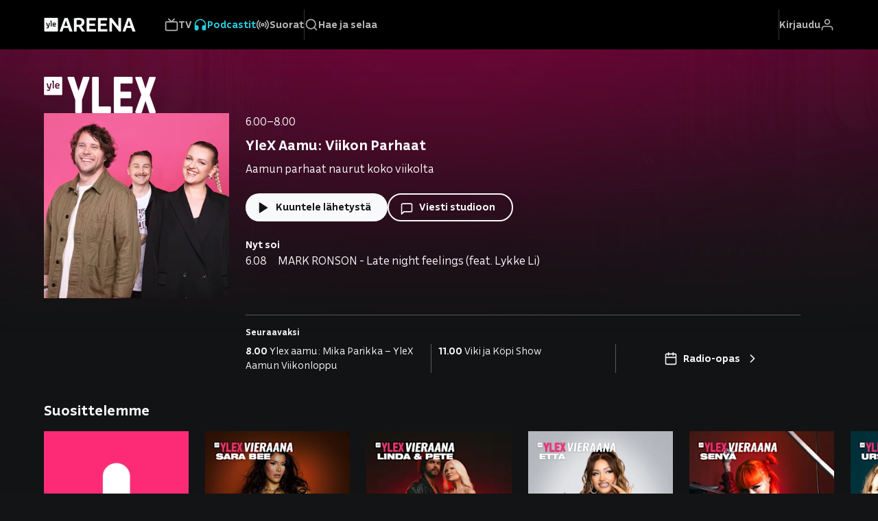

--- FILE ---
content_type: text/html; charset=utf-8
request_url: https://areena.yle.fi/podcastit/ohjelmat/57-JAprnp7W2
body_size: 11148
content:
<!DOCTYPE html><html lang="fi"><head prefix="og: https://ogp.me/ns# video: https://ogp.me/ns/video#"><meta charSet="utf-8" data-next-head=""/><meta name="viewport" content="width=device-width" data-next-head=""/><title data-next-head="">YleX | Yle Areena</title><meta name="description" content="YleX - Suomen seuratuin musiikkimedia. Eniten uutta kotimaista musiikkia ja parhaat kansainväliset uutuudet. Kaikki ohjelmat ja videot Areenassa 24/7." data-next-head=""/><link rel="canonical" href="https://areena.yle.fi/podcastit/ohjelmat/57-JAprnp7W2" data-next-head=""/><link rel="alternate" hrefLang="fi" href="https://areena.yle.fi/podcastit/ohjelmat/57-JAprnp7W2" data-next-head=""/><link rel="alternate" hrefLang="sv" href="https://arenan.yle.fi/poddar/program/57-JAprnp7W2" data-next-head=""/><link rel="prefetch" href="https://images.cdn.yle.fi/image/upload/f_jpg,c_pad,b_auto:predominant_gradient,w_1920,h_1080,q_auto/v0/13-57-1697191770353.jpg" data-next-head=""/><meta property="og:type" content="website" data-next-head=""/><meta property="og:locale" content="fi_FI" data-next-head=""/><meta property="og:locale:alternate" content="sv_FI" data-next-head=""/><meta property="og:site_name" content="Yle Areena" data-next-head=""/><meta property="og:title" content="YleX" data-next-head=""/><meta property="og:description" content="YleX - Suomen seuratuin musiikkimedia. Eniten uutta kotimaista musiikkia ja parhaat kansainväliset uutuudet. Kaikki ohjelmat ja videot Areenassa 24/7." data-next-head=""/><meta property="og:url" content="https://areena.yle.fi/podcastit/ohjelmat/57-JAprnp7W2" data-next-head=""/><meta property="og:image" content="https://images.cdn.yle.fi/image/upload/f_jpg,c_pad,b_auto:predominant_gradient,w_1920,h_1080,q_auto/v0/13-57-1697191770353.jpg" data-next-head=""/><meta name="twitter:card" content="summary_large_image" data-next-head=""/><meta name="twitter:title" content="YleX" data-next-head=""/><meta name="twitter:description" content="YleX - Suomen seuratuin musiikkimedia. Eniten uutta kotimaista musiikkia ja parhaat kansainväliset uutuudet. Kaikki ohjelmat ja videot Areenassa 24/7." data-next-head=""/><meta name="twitter:image" content="https://images.cdn.yle.fi/image/upload/f_jpg,c_pad,b_auto:predominant_gradient,w_1920,h_1080,q_auto/v0/13-57-1697191770353.jpg" data-next-head=""/><link rel="preload" as="font" type="font/woff2" crossorigin="" href="https://design-system.cdn.yle.fi/fonts/yle-next/1.0.0/YleNextVar.woff2"/><link rel="preload" as="font" type="font/woff2" crossorigin="" href="https://design-system.cdn.yle.fi/fonts/yle-next/1.0.0/YleNextVar-Italic.woff2"/><link rel="icon" href="/favicon.ico"/><link rel="apple-touch-icon" sizes="180x180" href="https://images.cdn.yle.fi/image/upload/c_scale,h_180,w_180/yle-areena-app.png"/><link rel="apple-touch-icon-precomposed" sizes="180x180" href="https://images.cdn.yle.fi/image/upload/c_scale,h_180,w_180/yle-areena-app.png"/><meta name="userreport:mediaId" content="780f7b0a-a092-4ec8-b9aa-e3b734ba573b"/><link rel="preload" href="https://areena-web-items.ylestatic.fi/4.0.1954/_next/static/css/f54ebe91f5fd38b0.css" as="style" crossorigin="anonymous"/><link rel="preload" href="https://areena-web-items.ylestatic.fi/4.0.1954/_next/static/css/a0dd4a708599fea0.css" as="style" crossorigin="anonymous"/><link rel="preload" href="https://areena-web-items.ylestatic.fi/4.0.1954/_next/static/css/1c5e7ed3001441f5.css" as="style" crossorigin="anonymous"/><link rel="preload" href="https://areena-web-items.ylestatic.fi/4.0.1954/_next/static/css/4eb7fe26792f578a.css" as="style" crossorigin="anonymous"/><script type="application/ld+json" data-next-head="">{"@context":"https://schema.org","@graph":[]}</script><link rel="preload" as="image" imageSrcSet="https://images.cdn.yle.fi/image/upload/f_auto,c_fill,ar_16:9,g_north,w_640,q_auto/v0/13-57-1697191763283 640w, https://images.cdn.yle.fi/image/upload/f_auto,c_fill,ar_16:9,g_north,w_750,q_auto/v0/13-57-1697191763283 750w, https://images.cdn.yle.fi/image/upload/f_auto,c_fill,ar_16:9,g_north,w_828,q_auto/v0/13-57-1697191763283 828w, https://images.cdn.yle.fi/image/upload/f_auto,c_fill,ar_16:9,g_north,w_1080,q_auto/v0/13-57-1697191763283 1080w, https://images.cdn.yle.fi/image/upload/f_auto,c_fill,ar_16:9,g_north,w_1200,q_auto/v0/13-57-1697191763283 1200w, https://images.cdn.yle.fi/image/upload/f_auto,c_fill,ar_16:9,g_north,w_1920,q_auto/v0/13-57-1697191763283 1920w, https://images.cdn.yle.fi/image/upload/f_auto,c_fill,ar_16:9,g_north,w_2048,q_auto/v0/13-57-1697191763283 2048w, https://images.cdn.yle.fi/image/upload/f_auto,c_fill,ar_16:9,g_north,w_3840,q_auto/v0/13-57-1697191763283 3840w" imageSizes="(min-width: 480px) 100vw, 152vw" data-next-head=""/><link rel="stylesheet" href="https://yle-comments-livefeed-widget.apps.yle.fi/css/yle-livefeed.css"/><link rel="stylesheet" href="https://areena-web-items.ylestatic.fi/4.0.1954/_next/static/css/f54ebe91f5fd38b0.css" crossorigin="anonymous" data-n-g=""/><link rel="stylesheet" href="https://areena-web-items.ylestatic.fi/4.0.1954/_next/static/css/a0dd4a708599fea0.css" crossorigin="anonymous" data-n-p=""/><link rel="stylesheet" href="https://areena-web-items.ylestatic.fi/4.0.1954/_next/static/css/1c5e7ed3001441f5.css" crossorigin="anonymous" data-n-p=""/><link rel="stylesheet" href="https://areena-web-items.ylestatic.fi/4.0.1954/_next/static/css/4eb7fe26792f578a.css" crossorigin="anonymous"/><noscript data-n-css=""></noscript><script defer="" crossorigin="anonymous" noModule="" src="https://areena-web-items.ylestatic.fi/4.0.1954/_next/static/chunks/polyfills-42372ed130431b0a.js"></script><script defer="" src="https://areena-web-items.ylestatic.fi/4.0.1954/_next/static/chunks/461.54ec8b595caeb407.js" crossorigin="anonymous"></script><script defer="" src="https://areena-web-items.ylestatic.fi/4.0.1954/_next/static/chunks/385.97b9329f50ef75db.js" crossorigin="anonymous"></script><script src="https://areena-web-items.ylestatic.fi/4.0.1954/_next/static/chunks/webpack-5f76a135896fda5e.js" defer="" crossorigin="anonymous"></script><script src="https://areena-web-items.ylestatic.fi/4.0.1954/_next/static/chunks/framework-12dd8d7a1d2055cf.js" defer="" crossorigin="anonymous"></script><script src="https://areena-web-items.ylestatic.fi/4.0.1954/_next/static/chunks/main-a671184c530d376a.js" defer="" crossorigin="anonymous"></script><script src="https://areena-web-items.ylestatic.fi/4.0.1954/_next/static/chunks/pages/_app-780ecf15c17073d0.js" defer="" crossorigin="anonymous"></script><script src="https://areena-web-items.ylestatic.fi/4.0.1954/_next/static/chunks/467-995b83c8383fc29b.js" defer="" crossorigin="anonymous"></script><script src="https://areena-web-items.ylestatic.fi/4.0.1954/_next/static/chunks/pages/%5B...path%5D-e5e972638ffd17ab.js" defer="" crossorigin="anonymous"></script><script src="https://areena-web-items.ylestatic.fi/4.0.1954/_next/static/nFPGGV3tUG8lJ7SyqdQwJ/_buildManifest.js" defer="" crossorigin="anonymous"></script><script src="https://areena-web-items.ylestatic.fi/4.0.1954/_next/static/nFPGGV3tUG8lJ7SyqdQwJ/_ssgManifest.js" defer="" crossorigin="anonymous"></script></head><body><link rel="preload" as="image" imageSrcSet="https://images.cdn.yle.fi/image/upload/f_auto,c_fill,ar_16:9,g_north,w_640,q_auto/v0/13-57-1697191763283 640w, https://images.cdn.yle.fi/image/upload/f_auto,c_fill,ar_16:9,g_north,w_750,q_auto/v0/13-57-1697191763283 750w, https://images.cdn.yle.fi/image/upload/f_auto,c_fill,ar_16:9,g_north,w_828,q_auto/v0/13-57-1697191763283 828w, https://images.cdn.yle.fi/image/upload/f_auto,c_fill,ar_16:9,g_north,w_1080,q_auto/v0/13-57-1697191763283 1080w, https://images.cdn.yle.fi/image/upload/f_auto,c_fill,ar_16:9,g_north,w_1200,q_auto/v0/13-57-1697191763283 1200w, https://images.cdn.yle.fi/image/upload/f_auto,c_fill,ar_16:9,g_north,w_1920,q_auto/v0/13-57-1697191763283 1920w, https://images.cdn.yle.fi/image/upload/f_auto,c_fill,ar_16:9,g_north,w_2048,q_auto/v0/13-57-1697191763283 2048w, https://images.cdn.yle.fi/image/upload/f_auto,c_fill,ar_16:9,g_north,w_3840,q_auto/v0/13-57-1697191763283 3840w" imageSizes="(min-width: 480px) 100vw, 152vw"/><div id="__next"><a class="SkipLink_skipLink__lEtPZ" href="#maincontent">Hyppää sisältöön</a><nav aria-label="Päävalikko" class="Navigation_root__kKSxW" data-testid="app-navigation"><div class="Navigation_mobile__pTVrK" data-testid="app-navigation-mobile"><div class="Navigation_headerTopBar__2XxuA"><button class="Navigation_loginButton__ljZk0" data-testid="header-login"><span style="position:absolute;border:0;width:1px;height:1px;padding:0;margin:-1px;overflow:hidden;clip:rect(0, 0, 0, 0);white-space:nowrap;word-wrap:normal">Kirjaudu</span><svg xmlns="http://www.w3.org/2000/svg" width="1em" height="1em" fill="none" viewBox="0 0 24 24" class="Navigation_icon__pSHIs"><path fill="currentColor" fill-rule="evenodd" d="M12 2a5 5 0 1 0 0 10 5 5 0 0 0 0-10M9 7a3 3 0 1 1 6 0 3 3 0 0 1-6 0m-2 7a5 5 0 0 0-5 5v2a1 1 0 1 0 2 0v-2a3 3 0 0 1 3-3h10a3 3 0 0 1 3 3v2a1 1 0 1 0 2 0v-2a5 5 0 0 0-5-5z" clip-rule="evenodd"></path></svg></button><a class="AreenaLink_root__9ZJp7" href="/podcastit"><svg xmlns="http://www.w3.org/2000/svg" width="1em" height="1em" fill="none" viewBox="0 0 135 20" class="AreenaLink_logo__60Tl9"><g fill="currentColor"><path d="M20.591.928v18.144c0 .495-.43.928-.902.928H1.443C.931 20 .5 19.567.5 19.072V.928A.94.94 0 0 1 1.443 0H19.69c.472 0 .902.413.902.928M8.288 7.122h-.324c-.356 0-.477.222-.564.602l-.905 3.915H6.34c-.332.011-.484-.034-.592-.465L4.832 7.72l-.01-.039c-.07-.262-.148-.56-.514-.56h-.342c-.313 0-.492.171-.492.47 0 .165.044.408.14.766l.972 3.453c.18.676.565.978 1.249.978h.42c-.055.289-.124.618-.166.75-.171.528-.428.624-.87.624-.392 0-.646-.03-.832-.051l-.016-.002a3 3 0 0 0-.277-.022c-.26 0-.415.161-.415.432v.228c0 .285.148.388.307.455.24.108.537.167 1.423.167.909 0 1.581-.486 1.802-1.3.378-1.397 1.387-5.612 1.43-5.791.005-.019.12-.468.12-.686-.001-.28-.191-.47-.473-.47m2.433-2.904H9.9c-.15 0-.606 0-.606.45v.362c0 .141.063.47.644.47h.138v6.722c0 .384.089.623.53.623h.266c.45 0 .51-.315.51-.623V5.163c0-.354 0-.945-.662-.945m6.317 7.364c-.085 0-.171.017-.272.036l-.038.007a5 5 0 0 1-1.08.108c-1.391 0-1.555-.234-1.599-1.319h2.66c.615 0 .889-.24.889-.778 0-1.144-.242-2.667-2.33-2.667-1.763 0-2.55.953-2.55 3.09 0 2.085.733 2.861 2.703 2.861.82 0 1.468-.125 1.722-.241.162-.068.311-.171.311-.457v-.208c0-.27-.156-.432-.416-.432"></path><path d="M14.057 9.349c.05-.93.432-1.345 1.232-1.345.76 0 1.103.402 1.138 1.343zM35.746 14.77h-6.811L27.1 20h-4.058L30.216.22h4.807L42.054 20h-4.42zm-3.31-10.76-2.612 7.69h5.083zM55.666 20l-4.475-6.75h-3.06V20h-3.947V.69S46.71 0 51.24 0c5.198 0 8.308 1.8 8.308 5.835 0 4.12-2.557 5.89-4.39 6.695L60.382 20zm-7.53-9.875h4.476c1.919-.8 2.808-1.825 2.808-3.9 0-2.16-1.557-3.015-4.114-3.015-1.612 0-3.17.275-3.17.275zM62.723 20V.275h13.531V3.62h-9.558v4.95h8.252v3.21h-8.252v4.87h9.81V20zM79.455 20V.275h13.532V3.62h-9.559v4.95h8.253v3.21h-8.253v4.87h9.81V20zM100.098 20H96.18V.275h3.666l9.589 12.475V.275h3.948V20h-2.974L100.098 6.89zM128.192 14.77h-6.811L119.553 20h-4.059L122.662.22h4.807L134.501 20h-4.42zm-3.305-10.76-2.612 7.69h5.083z"></path></g></svg><span style="position:absolute;border:0;width:1px;height:1px;padding:0;margin:-1px;overflow:hidden;clip:rect(0, 0, 0, 0);white-space:nowrap;word-wrap:normal">Yle Areena</span></a><button type="button" aria-haspopup="dialog" aria-expanded="false" aria-controls="radix-_R_5ql6_" data-state="closed" class="Navigation_searchButton__Ck_SW"><svg xmlns="http://www.w3.org/2000/svg" width="1em" height="1em" fill="none" viewBox="0 0 24 24" class="Navigation_icon__pSHIs"><path fill="currentColor" fill-rule="evenodd" d="M16.618 18.032a9 9 0 1 1 1.414-1.414l3.675 3.675a1 1 0 0 1-1.414 1.414zM4 11a7 7 0 1 1 12.042 4.856 1 1 0 0 0-.186.186A7 7 0 0 1 4 11" clip-rule="evenodd"></path></svg><span style="position:absolute;border:0;width:1px;height:1px;padding:0;margin:-1px;overflow:hidden;clip:rect(0, 0, 0, 0);white-space:nowrap;word-wrap:normal">Hae ja selaa</span></button></div><ul class="Navigation_headerBottomBar__bMqEV"><li><a aria-current="false" class="NavigationLink_link__KSHz2" href="/tv"><svg xmlns="http://www.w3.org/2000/svg" width="1em" height="1em" fill="none" viewBox="0 0 24 24" class="NavigationLink_icon__n7Hne"><path fill="currentColor" fill-rule="evenodd" d="M7.707 1.293a1 1 0 0 0-1.414 1.414L9.586 6H4a3 3 0 0 0-3 3v11a3 3 0 0 0 3 3h16a3 3 0 0 0 3-3V9a3 3 0 0 0-3-3h-5.586l3.293-3.293a1 1 0 0 0-1.414-1.414L12 5.586zM3 9a1 1 0 0 1 1-1h16a1 1 0 0 1 1 1v11a1 1 0 0 1-1 1H4a1 1 0 0 1-1-1z" clip-rule="evenodd"></path></svg><span class="NavigationLink_linkText__MC_b4">TV</span></a></li><li><a aria-current="true" class="NavigationLink_link__KSHz2 NavigationLink_activeLink__oMew7" href="/podcastit"><svg xmlns="http://www.w3.org/2000/svg" width="1em" height="1em" fill="none" viewBox="0 0 24 24" class="NavigationLink_icon__n7Hne"><path fill="currentColor" d="M6.343 6.343A8 8 0 0 1 20 12v1h-2a3 3 0 0 0-3 3v3a3 3 0 0 0 3 3h1a3 3 0 0 0 3-3v-7a10 10 0 0 0-20 0v7a3 3 0 0 0 3 3h1a3 3 0 0 0 3-3v-3a3 3 0 0 0-3-3H4v-1a8 8 0 0 1 2.343-5.657"></path></svg><span class="NavigationLink_linkText__MC_b4">Podcastit</span></a></li><li><a aria-current="false" class="NavigationLink_link__KSHz2" href="/suorat"><svg xmlns="http://www.w3.org/2000/svg" width="1em" height="1em" fill="none" viewBox="0 0 24 24" class="NavigationLink_icon__n7Hne"><path fill="currentColor" fill-rule="evenodd" d="M12 9a3 3 0 1 0 0 6 3 3 0 0 0 0-6m-1 3a1 1 0 1 1 2 0 1 1 0 0 1-2 0M5.637 5.637a1 1 0 1 0-1.414-1.414 11 11 0 0 0 0 15.554 1 1 0 0 0 1.414-1.414 9 9 0 0 1 0-12.726m14.14-1.414a1 1 0 1 0-1.414 1.414 9 9 0 0 1 0 12.726 1 1 0 1 0 1.414 1.414 11 11 0 0 0 0-15.554M8.467 8.458a1 1 0 1 0-1.414-1.415 7 7 0 0 0 0 9.905 1 1 0 0 0 1.414-1.415 5 5 0 0 1 0-7.075m8.48-1.405a1 1 0 1 0-1.414 1.415 5 5 0 0 1 0 7.075 1 1 0 1 0 1.414 1.415 7 7 0 0 0 0-9.905" clip-rule="evenodd"></path></svg><span class="NavigationLink_linkText__MC_b4">Suorat</span></a></li></ul></div><div class="Navigation_desktop__d51OF" data-testid="app-navigation-desktop"><a class="AreenaLink_root__9ZJp7" href="/podcastit"><svg xmlns="http://www.w3.org/2000/svg" width="1em" height="1em" fill="none" viewBox="0 0 135 20" class="AreenaLink_logo__60Tl9"><g fill="currentColor"><path d="M20.591.928v18.144c0 .495-.43.928-.902.928H1.443C.931 20 .5 19.567.5 19.072V.928A.94.94 0 0 1 1.443 0H19.69c.472 0 .902.413.902.928M8.288 7.122h-.324c-.356 0-.477.222-.564.602l-.905 3.915H6.34c-.332.011-.484-.034-.592-.465L4.832 7.72l-.01-.039c-.07-.262-.148-.56-.514-.56h-.342c-.313 0-.492.171-.492.47 0 .165.044.408.14.766l.972 3.453c.18.676.565.978 1.249.978h.42c-.055.289-.124.618-.166.75-.171.528-.428.624-.87.624-.392 0-.646-.03-.832-.051l-.016-.002a3 3 0 0 0-.277-.022c-.26 0-.415.161-.415.432v.228c0 .285.148.388.307.455.24.108.537.167 1.423.167.909 0 1.581-.486 1.802-1.3.378-1.397 1.387-5.612 1.43-5.791.005-.019.12-.468.12-.686-.001-.28-.191-.47-.473-.47m2.433-2.904H9.9c-.15 0-.606 0-.606.45v.362c0 .141.063.47.644.47h.138v6.722c0 .384.089.623.53.623h.266c.45 0 .51-.315.51-.623V5.163c0-.354 0-.945-.662-.945m6.317 7.364c-.085 0-.171.017-.272.036l-.038.007a5 5 0 0 1-1.08.108c-1.391 0-1.555-.234-1.599-1.319h2.66c.615 0 .889-.24.889-.778 0-1.144-.242-2.667-2.33-2.667-1.763 0-2.55.953-2.55 3.09 0 2.085.733 2.861 2.703 2.861.82 0 1.468-.125 1.722-.241.162-.068.311-.171.311-.457v-.208c0-.27-.156-.432-.416-.432"></path><path d="M14.057 9.349c.05-.93.432-1.345 1.232-1.345.76 0 1.103.402 1.138 1.343zM35.746 14.77h-6.811L27.1 20h-4.058L30.216.22h4.807L42.054 20h-4.42zm-3.31-10.76-2.612 7.69h5.083zM55.666 20l-4.475-6.75h-3.06V20h-3.947V.69S46.71 0 51.24 0c5.198 0 8.308 1.8 8.308 5.835 0 4.12-2.557 5.89-4.39 6.695L60.382 20zm-7.53-9.875h4.476c1.919-.8 2.808-1.825 2.808-3.9 0-2.16-1.557-3.015-4.114-3.015-1.612 0-3.17.275-3.17.275zM62.723 20V.275h13.531V3.62h-9.558v4.95h8.252v3.21h-8.252v4.87h9.81V20zM79.455 20V.275h13.532V3.62h-9.559v4.95h8.253v3.21h-8.253v4.87h9.81V20zM100.098 20H96.18V.275h3.666l9.589 12.475V.275h3.948V20h-2.974L100.098 6.89zM128.192 14.77h-6.811L119.553 20h-4.059L122.662.22h4.807L134.501 20h-4.42zm-3.305-10.76-2.612 7.69h5.083z"></path></g></svg><span style="position:absolute;border:0;width:1px;height:1px;padding:0;margin:-1px;overflow:hidden;clip:rect(0, 0, 0, 0);white-space:nowrap;word-wrap:normal">Yle Areena</span></a><div class="Navigation_desktopMiddleContainer__wt1b_"><ul class="Navigation_list__Zf_Xh"><li><a aria-current="false" class="NavigationLink_link__KSHz2" href="/tv"><svg xmlns="http://www.w3.org/2000/svg" width="1em" height="1em" fill="none" viewBox="0 0 24 24" class="NavigationLink_icon__n7Hne"><path fill="currentColor" fill-rule="evenodd" d="M7.707 1.293a1 1 0 0 0-1.414 1.414L9.586 6H4a3 3 0 0 0-3 3v11a3 3 0 0 0 3 3h16a3 3 0 0 0 3-3V9a3 3 0 0 0-3-3h-5.586l3.293-3.293a1 1 0 0 0-1.414-1.414L12 5.586zM3 9a1 1 0 0 1 1-1h16a1 1 0 0 1 1 1v11a1 1 0 0 1-1 1H4a1 1 0 0 1-1-1z" clip-rule="evenodd"></path></svg><span class="NavigationLink_linkText__MC_b4">TV</span></a></li><li><a aria-current="true" class="NavigationLink_link__KSHz2 NavigationLink_activeLink__oMew7" href="/podcastit"><svg xmlns="http://www.w3.org/2000/svg" width="1em" height="1em" fill="none" viewBox="0 0 24 24" class="NavigationLink_icon__n7Hne"><path fill="currentColor" d="M6.343 6.343A8 8 0 0 1 20 12v1h-2a3 3 0 0 0-3 3v3a3 3 0 0 0 3 3h1a3 3 0 0 0 3-3v-7a10 10 0 0 0-20 0v7a3 3 0 0 0 3 3h1a3 3 0 0 0 3-3v-3a3 3 0 0 0-3-3H4v-1a8 8 0 0 1 2.343-5.657"></path></svg><span class="NavigationLink_linkText__MC_b4">Podcastit</span></a></li><li><a aria-current="false" class="NavigationLink_link__KSHz2" href="/suorat"><svg xmlns="http://www.w3.org/2000/svg" width="1em" height="1em" fill="none" viewBox="0 0 24 24" class="NavigationLink_icon__n7Hne"><path fill="currentColor" fill-rule="evenodd" d="M12 9a3 3 0 1 0 0 6 3 3 0 0 0 0-6m-1 3a1 1 0 1 1 2 0 1 1 0 0 1-2 0M5.637 5.637a1 1 0 1 0-1.414-1.414 11 11 0 0 0 0 15.554 1 1 0 0 0 1.414-1.414 9 9 0 0 1 0-12.726m14.14-1.414a1 1 0 1 0-1.414 1.414 9 9 0 0 1 0 12.726 1 1 0 1 0 1.414 1.414 11 11 0 0 0 0-15.554M8.467 8.458a1 1 0 1 0-1.414-1.415 7 7 0 0 0 0 9.905 1 1 0 0 0 1.414-1.415 5 5 0 0 1 0-7.075m8.48-1.405a1 1 0 1 0-1.414 1.415 5 5 0 0 1 0 7.075 1 1 0 1 0 1.414 1.415 7 7 0 0 0 0-9.905" clip-rule="evenodd"></path></svg><span class="NavigationLink_linkText__MC_b4">Suorat</span></a></li></ul><hr aria-orientation="vertical" class="VerticalDivider_divider__89BWC"/><button type="button" aria-haspopup="dialog" aria-expanded="false" aria-controls="radix-_R_5ql6_" data-state="closed" class="Navigation_searchButton__Ck_SW"><svg xmlns="http://www.w3.org/2000/svg" width="1em" height="1em" fill="none" viewBox="0 0 24 24" class="Navigation_icon__pSHIs"><path fill="currentColor" fill-rule="evenodd" d="M16.618 18.032a9 9 0 1 1 1.414-1.414l3.675 3.675a1 1 0 0 1-1.414 1.414zM4 11a7 7 0 1 1 12.042 4.856 1 1 0 0 0-.186.186A7 7 0 0 1 4 11" clip-rule="evenodd"></path></svg><span>Hae ja selaa</span></button></div><div class="Navigation_desktopRightContainer__ltvqG"><hr aria-orientation="vertical" class="VerticalDivider_divider__89BWC"/><button class="Navigation_loginButton__ljZk0" data-testid="header-login"><span>Kirjaudu</span><svg xmlns="http://www.w3.org/2000/svg" width="1em" height="1em" fill="none" viewBox="0 0 24 24" class="Navigation_icon__pSHIs"><path fill="currentColor" fill-rule="evenodd" d="M12 2a5 5 0 1 0 0 10 5 5 0 0 0 0-10M9 7a3 3 0 1 1 6 0 3 3 0 0 1-6 0m-2 7a5 5 0 0 0-5 5v2a1 1 0 1 0 2 0v-2a3 3 0 0 1 3-3h10a3 3 0 0 1 3 3v2a1 1 0 1 0 2 0v-2a5 5 0 0 0-5-5z" clip-rule="evenodd"></path></svg></button></div></div></nav><div class="View" data-testid="view"><div class="Background-start"></div><div class="Background_stickyWrapper__0flR2"><div class="Background_background__MH7vj Background_backgroundInPackageView__F3tbm"><img alt="" role="presentation" decoding="async" data-nimg="fill" class="Background_image__HNS2s" style="position:absolute;height:100%;width:100%;left:0;top:0;right:0;bottom:0;color:transparent" sizes="(min-width: 480px) 100vw, 152vw" srcSet="https://images.cdn.yle.fi/image/upload/f_auto,c_fill,ar_16:9,g_north,w_640,q_auto/v0/13-57-1697191763283 640w, https://images.cdn.yle.fi/image/upload/f_auto,c_fill,ar_16:9,g_north,w_750,q_auto/v0/13-57-1697191763283 750w, https://images.cdn.yle.fi/image/upload/f_auto,c_fill,ar_16:9,g_north,w_828,q_auto/v0/13-57-1697191763283 828w, https://images.cdn.yle.fi/image/upload/f_auto,c_fill,ar_16:9,g_north,w_1080,q_auto/v0/13-57-1697191763283 1080w, https://images.cdn.yle.fi/image/upload/f_auto,c_fill,ar_16:9,g_north,w_1200,q_auto/v0/13-57-1697191763283 1200w, https://images.cdn.yle.fi/image/upload/f_auto,c_fill,ar_16:9,g_north,w_1920,q_auto/v0/13-57-1697191763283 1920w, https://images.cdn.yle.fi/image/upload/f_auto,c_fill,ar_16:9,g_north,w_2048,q_auto/v0/13-57-1697191763283 2048w, https://images.cdn.yle.fi/image/upload/f_auto,c_fill,ar_16:9,g_north,w_3840,q_auto/v0/13-57-1697191763283 3840w" src="https://images.cdn.yle.fi/image/upload/f_auto,c_fill,ar_16:9,g_north,w_3840,q_auto/v0/13-57-1697191763283"/><div class="Background_gradient1__a87PF"></div><div class="Background_gradient2__1Ip8f"></div></div></div><div class="View_containerWrapper__8c7RF"><main id="maincontent"><div class="Container_container__ozbA_"><div><section class="ChannelHeader_root__XKVyv"><div class="ChannelHeader_channelNameAndRegion__0z0sD"><h1 class="ChannelHeader_channelName__Vjpe6"><picture><source media="screen and (min-width: 640px)" width="219" height="53" srcSet="https://images.cdn.yle.fi/image/upload/f_auto,q_auto,c_pad,g_west,w_219,h_53,dpr_1/v0/ylex_vt.png 1x, https://images.cdn.yle.fi/image/upload/f_auto,q_auto,c_pad,g_west,w_219,h_53,dpr_2/v0/ylex_vt.png 2x"/><source width="161" height="39" srcSet="https://images.cdn.yle.fi/image/upload/f_auto,q_auto,c_pad,g_west,w_161,h_39,dpr_1/v0/ylex_vt.png 1x, https://images.cdn.yle.fi/image/upload/f_auto,q_auto,c_pad,g_west,w_161,h_39,dpr_2/v0/ylex_vt.png 2x"/><img alt="YleX" src="https://images.cdn.yle.fi/image/upload/f_auto,q_auto,c_pad,g_west,w_219,h_53,dpr_1/v0/ylex_vt.png" width="219" height="53" style="display:block"/></picture></h1></div><div class="Schedule_root__bgdF9"><div class="CurrentProgram_isLoading__q2wMk"><div><div class="Grid_gridContainer__ZTa7j"><div class="Grid_gridItem__Bq1MD Grid_mobile3__gQ80K Grid_mobileLandscape0__wU9wR Grid_desktop4__0Yrz9"></div><div class="Grid_gridItem__Bq1MD Grid_mobile6__ki51f Grid_mobileLandscape4__JvGKq Grid_tabletLandscape3__osyCN Grid_desktopSmall6__f14Qk Grid_desktop4__0Yrz9"><div class="CurrentProgram_imageHolder__R8_Bv"></div></div><div class="Grid_gridItem__Bq1MD Grid_mobile3__gQ80K Grid_mobileLandscape0__wU9wR"></div><div class="Grid_gridItem__Bq1MD Grid_mobile12__G7dwE Grid_mobileLandscape8__M97yH Grid_tabletLandscape9__l96j2 Grid_desktopSmall17__ecJbw Grid_desktop12__D8ivQ"><div class="CurrentProgram_timeAndLabels__7bMad"><div class="CurrentProgram_startAndEndTime__BUvpH"></div></div><div class="CurrentProgram_title__i5HJz"></div><div class="CurrentProgram_description__YVny_" dir="auto"></div><div class="CurrentProgram_controls__f2IHY"><button class="Button_button__OFOdO Button_size-sm__A40lU Button_variant-primary__PSWX1 Button_padding-default___KLzM Button_text-align-center__jvyBi Button_disabled__P_CVQ" disabled="" type="button"><svg xmlns="http://www.w3.org/2000/svg" viewBox="0 0 21 20" width="1em" height="1em" aria-hidden="true" class="Button_icon__xQgVe"><path fill="currentColor" fill-rule="evenodd" d="M4.367 1.951c.2-.11.445-.1.638.023l11.666 7.5a.625.625 0 0 1 0 1.052l-11.666 7.5a.625.625 0 0 1-.963-.526v-15c0-.229.124-.439.325-.549" clip-rule="evenodd"></path></svg><bdi class="Button_text__S2FJ_">Kuuntele lähetystä</bdi></button></div><div class="CurrentProgram_song__pgHVP"><div class="CurrentSong_root__M7pht CurrentSong_loading__9eKMV"></div></div></div></div></div></div><div class="Grid_gridContainer__ZTa7j"><div class="Grid_gridItem__Bq1MD Grid_mobile0__xAwzf Grid_tabletLandscape3__osyCN Grid_desktopSmall6__f14Qk Grid_desktop8__hfeUl"></div><div class="Grid_gridItem__Bq1MD Grid_mobile12__G7dwE Grid_tabletLandscape9__l96j2 Grid_desktopSmall17__ecJbw Grid_desktop12__D8ivQ"><div class="UpcomingPrograms_root__khr_m UpcomingPrograms_loading__MXB_z"><h3 class="UpcomingPrograms_title__4FCdW">Seuraavaksi</h3><div class="UpcomingPrograms_programs__JEGRh"><div class="UpcomingPrograms_program__H6lY4"></div><div class="UpcomingPrograms_program__H6lY4"></div><div class="UpcomingPrograms_guideLink__jT2N8"><a class="Button_button__OFOdO Button_size-sm__A40lU Button_variant-text__t1ZhL Button_padding-default___KLzM Button_text-align-center__jvyBi" href="/podcastit/opas"><svg xmlns="http://www.w3.org/2000/svg" width="1em" height="1em" fill="none" viewBox="0 0 24 24" aria-hidden="true" class="Button_icon__xQgVe"><path fill="currentColor" fill-rule="evenodd" d="M16 1a1 1 0 0 1 1 1v1h2a3 3 0 0 1 3 3v14a3 3 0 0 1-3 3H5a3 3 0 0 1-3-3V6a3 3 0 0 1 3-3h2V2a1 1 0 0 1 2 0v1h6V2a1 1 0 0 1 1-1M7 5v1a1 1 0 0 0 2 0V5h6v1a1 1 0 1 0 2 0V5h2a1 1 0 0 1 1 1v3H4V6a1 1 0 0 1 1-1zm13 6v9a1 1 0 0 1-1 1H5a1 1 0 0 1-1-1v-9z" clip-rule="evenodd"></path></svg><bdi class="Button_text__S2FJ_">Radio-opas</bdi><svg xmlns="http://www.w3.org/2000/svg" fill="none" viewBox="0 0 24 24" width="1em" height="1em" aria-hidden="true" class="Button_icon__xQgVe"><path fill="currentColor" fill-rule="evenodd" d="M8.293 5.293a1 1 0 0 1 1.414 0l6 6a1 1 0 0 1 0 1.414l-6 6a1 1 0 0 1-1.414-1.414L13.586 12 8.293 6.707a1 1 0 0 1 0-1.414" clip-rule="evenodd"></path></svg></a></div></div></div></div></div></div></section></div></div><div data-testid="tab-content"><section class="List_list__BljM0" aria-labelledby="httpsareena.api.yle.fiv1uicontentlistclientyle-areena-weblanguagefiv10crop40tokeneyJhbGciOiJIUzI1NiJ9.[base64].WhGrmkOb-Pd3VUnlhoDE37ld14S5pF-4whedmNzNAmU-title" data-testid="list"><div class="Container_container__ozbA_"><div class="ListHeader_header__hlLWm"><h2 class="ListHeader_title__SWeq2" id="httpsareena.api.yle.fiv1uicontentlistclientyle-areena-weblanguagefiv10crop40tokeneyJhbGciOiJIUzI1NiJ9.[base64].WhGrmkOb-Pd3VUnlhoDE37ld14S5pF-4whedmNzNAmU-title">Suosittelemme</h2></div></div><div class="HorizontalList_root__lnkQm HorizontalList_aspectRatio_1_1__dtkLR"><div class="HorizontalList_scrollContainer__CibyV"><div class="Container_container__ozbA_"><ul class="HorizontalList_list__tyW1Y"><li class="HorizontalList_listItem__0PlkP" aria-hidden="true"><div class="PlaceholderCard_placeholderCard__ClZ_7 PlaceholderCard_aspectRatio_1_1__CkEgb"></div></li><li class="HorizontalList_listItem__0PlkP" aria-hidden="true"><div class="PlaceholderCard_placeholderCard__ClZ_7 PlaceholderCard_aspectRatio_1_1__CkEgb"></div></li><li class="HorizontalList_listItem__0PlkP" aria-hidden="true"><div class="PlaceholderCard_placeholderCard__ClZ_7 PlaceholderCard_aspectRatio_1_1__CkEgb"></div></li><li class="HorizontalList_listItem__0PlkP" aria-hidden="true"><div class="PlaceholderCard_placeholderCard__ClZ_7 PlaceholderCard_aspectRatio_1_1__CkEgb"></div></li><li class="HorizontalList_listItem__0PlkP" aria-hidden="true"><div class="PlaceholderCard_placeholderCard__ClZ_7 PlaceholderCard_aspectRatio_1_1__CkEgb"></div></li><li class="HorizontalList_listItem__0PlkP" aria-hidden="true"><div class="PlaceholderCard_placeholderCard__ClZ_7 PlaceholderCard_aspectRatio_1_1__CkEgb"></div></li><li class="HorizontalList_listItem__0PlkP" aria-hidden="true"><div class="PlaceholderCard_placeholderCard__ClZ_7 PlaceholderCard_aspectRatio_1_1__CkEgb"></div></li><li class="HorizontalList_listItem__0PlkP" aria-hidden="true"><div class="PlaceholderCard_placeholderCard__ClZ_7 PlaceholderCard_aspectRatio_1_1__CkEgb"></div></li><li class="HorizontalList_listItem__0PlkP" aria-hidden="true"><div class="PlaceholderCard_placeholderCard__ClZ_7 PlaceholderCard_aspectRatio_1_1__CkEgb"></div></li><li class="HorizontalList_listItem__0PlkP" aria-hidden="true"><div class="PlaceholderCard_placeholderCard__ClZ_7 PlaceholderCard_aspectRatio_1_1__CkEgb"></div></li></ul></div></div></div></section><section class="List_list__BljM0" aria-labelledby="httpsareena.api.yle.fiv1uicontentlistclientyle-areena-weblanguagefiv10crop30tokeneyJhbGciOiJIUzI1NiJ9.[base64].oGEbOfS2r8U63s2iCWiZnqygi1xvkoMELr6N5EUX5Bg-title" data-testid="list"><div class="Container_container__ozbA_"><div class="ListHeader_header__hlLWm"><h2 class="ListHeader_title__SWeq2" id="httpsareena.api.yle.fiv1uicontentlistclientyle-areena-weblanguagefiv10crop30tokeneyJhbGciOiJIUzI1NiJ9.[base64].oGEbOfS2r8U63s2iCWiZnqygi1xvkoMELr6N5EUX5Bg-title">Tuoreimmat videot</h2></div></div><div class="HorizontalList_root__lnkQm HorizontalList_aspectRatio_9_13__2Jrlt"><div class="HorizontalList_scrollContainer__CibyV"><div class="Container_container__ozbA_"><ul class="HorizontalList_list__tyW1Y"><li class="HorizontalList_listItem__0PlkP" aria-hidden="true"><div class="PlaceholderCard_placeholderCard__ClZ_7 PlaceholderCard_aspectRatio_9_13__3WzmB"></div></li><li class="HorizontalList_listItem__0PlkP" aria-hidden="true"><div class="PlaceholderCard_placeholderCard__ClZ_7 PlaceholderCard_aspectRatio_9_13__3WzmB"></div></li><li class="HorizontalList_listItem__0PlkP" aria-hidden="true"><div class="PlaceholderCard_placeholderCard__ClZ_7 PlaceholderCard_aspectRatio_9_13__3WzmB"></div></li><li class="HorizontalList_listItem__0PlkP" aria-hidden="true"><div class="PlaceholderCard_placeholderCard__ClZ_7 PlaceholderCard_aspectRatio_9_13__3WzmB"></div></li><li class="HorizontalList_listItem__0PlkP" aria-hidden="true"><div class="PlaceholderCard_placeholderCard__ClZ_7 PlaceholderCard_aspectRatio_9_13__3WzmB"></div></li><li class="HorizontalList_listItem__0PlkP" aria-hidden="true"><div class="PlaceholderCard_placeholderCard__ClZ_7 PlaceholderCard_aspectRatio_9_13__3WzmB"></div></li><li class="HorizontalList_listItem__0PlkP" aria-hidden="true"><div class="PlaceholderCard_placeholderCard__ClZ_7 PlaceholderCard_aspectRatio_9_13__3WzmB"></div></li><li class="HorizontalList_listItem__0PlkP" aria-hidden="true"><div class="PlaceholderCard_placeholderCard__ClZ_7 PlaceholderCard_aspectRatio_9_13__3WzmB"></div></li><li class="HorizontalList_listItem__0PlkP" aria-hidden="true"><div class="PlaceholderCard_placeholderCard__ClZ_7 PlaceholderCard_aspectRatio_9_13__3WzmB"></div></li><li class="HorizontalList_listItem__0PlkP" aria-hidden="true"><div class="PlaceholderCard_placeholderCard__ClZ_7 PlaceholderCard_aspectRatio_9_13__3WzmB"></div></li></ul></div></div></div></section><section class="List_list__BljM0" aria-labelledby="httpsareena.api.yle.fiv1uicontentlistclientyle-areena-weblanguagefiv10crop40tokeneyJhbGciOiJIUzI1NiJ9.[base64].YAlhef6e4oz2d6pRNlCH74ljowYEgLPtBjxnxwQjKtc-title" data-testid="list"><div class="Container_container__ozbA_"><div class="ListHeader_header__hlLWm"><h2 class="ListHeader_title__SWeq2" id="httpsareena.api.yle.fiv1uicontentlistclientyle-areena-weblanguagefiv10crop40tokeneyJhbGciOiJIUzI1NiJ9.[base64].YAlhef6e4oz2d6pRNlCH74ljowYEgLPtBjxnxwQjKtc-title">Uutta kuunneltavaa</h2></div></div><div class="HorizontalList_root__lnkQm HorizontalList_aspectRatio_1_1__dtkLR"><div class="HorizontalList_scrollContainer__CibyV"><div class="Container_container__ozbA_"><ul class="HorizontalList_list__tyW1Y"><li class="HorizontalList_listItem__0PlkP" aria-hidden="true"><div class="PlaceholderCard_placeholderCard__ClZ_7 PlaceholderCard_aspectRatio_1_1__CkEgb"></div></li><li class="HorizontalList_listItem__0PlkP" aria-hidden="true"><div class="PlaceholderCard_placeholderCard__ClZ_7 PlaceholderCard_aspectRatio_1_1__CkEgb"></div></li><li class="HorizontalList_listItem__0PlkP" aria-hidden="true"><div class="PlaceholderCard_placeholderCard__ClZ_7 PlaceholderCard_aspectRatio_1_1__CkEgb"></div></li><li class="HorizontalList_listItem__0PlkP" aria-hidden="true"><div class="PlaceholderCard_placeholderCard__ClZ_7 PlaceholderCard_aspectRatio_1_1__CkEgb"></div></li><li class="HorizontalList_listItem__0PlkP" aria-hidden="true"><div class="PlaceholderCard_placeholderCard__ClZ_7 PlaceholderCard_aspectRatio_1_1__CkEgb"></div></li><li class="HorizontalList_listItem__0PlkP" aria-hidden="true"><div class="PlaceholderCard_placeholderCard__ClZ_7 PlaceholderCard_aspectRatio_1_1__CkEgb"></div></li><li class="HorizontalList_listItem__0PlkP" aria-hidden="true"><div class="PlaceholderCard_placeholderCard__ClZ_7 PlaceholderCard_aspectRatio_1_1__CkEgb"></div></li><li class="HorizontalList_listItem__0PlkP" aria-hidden="true"><div class="PlaceholderCard_placeholderCard__ClZ_7 PlaceholderCard_aspectRatio_1_1__CkEgb"></div></li><li class="HorizontalList_listItem__0PlkP" aria-hidden="true"><div class="PlaceholderCard_placeholderCard__ClZ_7 PlaceholderCard_aspectRatio_1_1__CkEgb"></div></li><li class="HorizontalList_listItem__0PlkP" aria-hidden="true"><div class="PlaceholderCard_placeholderCard__ClZ_7 PlaceholderCard_aspectRatio_1_1__CkEgb"></div></li></ul></div></div></div></section><section class="List_list__BljM0" aria-labelledby="httpsareena.api.yle.fiv1uicontentlistclientyle-areena-weblanguagefiv10crop30tokeneyJhbGciOiJIUzI1NiJ9.[base64].wqR84X5-2cJ7WWc8qjYzCxI0A6rQOtUlyP-8E3aGHMU-title" data-testid="list"><div class="Container_container__ozbA_"><div class="ListHeader_header__hlLWm"><h2 class="ListHeader_title__SWeq2" id="httpsareena.api.yle.fiv1uicontentlistclientyle-areena-weblanguagefiv10crop30tokeneyJhbGciOiJIUzI1NiJ9.[base64].wqR84X5-2cJ7WWc8qjYzCxI0A6rQOtUlyP-8E3aGHMU-title">Ohjelmat ja ihmiset</h2></div></div><div class="HorizontalList_root__lnkQm HorizontalList_aspectRatio_1_1__dtkLR"><div class="HorizontalList_scrollContainer__CibyV"><div class="Container_container__ozbA_"><ul class="HorizontalList_list__tyW1Y"><li class="HorizontalList_listItem__0PlkP" aria-hidden="true"><div class="PlaceholderCard_placeholderCard__ClZ_7 PlaceholderCard_aspectRatio_1_1__CkEgb"></div></li><li class="HorizontalList_listItem__0PlkP" aria-hidden="true"><div class="PlaceholderCard_placeholderCard__ClZ_7 PlaceholderCard_aspectRatio_1_1__CkEgb"></div></li><li class="HorizontalList_listItem__0PlkP" aria-hidden="true"><div class="PlaceholderCard_placeholderCard__ClZ_7 PlaceholderCard_aspectRatio_1_1__CkEgb"></div></li><li class="HorizontalList_listItem__0PlkP" aria-hidden="true"><div class="PlaceholderCard_placeholderCard__ClZ_7 PlaceholderCard_aspectRatio_1_1__CkEgb"></div></li><li class="HorizontalList_listItem__0PlkP" aria-hidden="true"><div class="PlaceholderCard_placeholderCard__ClZ_7 PlaceholderCard_aspectRatio_1_1__CkEgb"></div></li><li class="HorizontalList_listItem__0PlkP" aria-hidden="true"><div class="PlaceholderCard_placeholderCard__ClZ_7 PlaceholderCard_aspectRatio_1_1__CkEgb"></div></li><li class="HorizontalList_listItem__0PlkP" aria-hidden="true"><div class="PlaceholderCard_placeholderCard__ClZ_7 PlaceholderCard_aspectRatio_1_1__CkEgb"></div></li><li class="HorizontalList_listItem__0PlkP" aria-hidden="true"><div class="PlaceholderCard_placeholderCard__ClZ_7 PlaceholderCard_aspectRatio_1_1__CkEgb"></div></li><li class="HorizontalList_listItem__0PlkP" aria-hidden="true"><div class="PlaceholderCard_placeholderCard__ClZ_7 PlaceholderCard_aspectRatio_1_1__CkEgb"></div></li><li class="HorizontalList_listItem__0PlkP" aria-hidden="true"><div class="PlaceholderCard_placeholderCard__ClZ_7 PlaceholderCard_aspectRatio_1_1__CkEgb"></div></li></ul></div></div></div></section></div><div class="Container_container__ozbA_"><nav class="FooterLinks_root__eDi4y"><span class="FooterLink_mobile__tt8BV"><a href="https://yle.fi/aihe/t/18-201976" rel="external" class="DSLink_link__imgyj DSLink_size-m__Po0Hk DSLink_weight-regular__rcY_w"><span>Artikkelit</span></a></span><span class="FooterLink_desktop__CR_LU"><a href="https://yle.fi/aihe/t/18-201976" rel="external" class="DSLink_link__imgyj DSLink_size-l__QRtGz DSLink_weight-regular__rcY_w"><span>Artikkelit</span></a></span> <span class="FooterLink_mobile__tt8BV"><a href="https://yle.fi/aihe/s/ylex/ylexn-yhteystiedot" rel="external" class="DSLink_link__imgyj DSLink_size-m__Po0Hk DSLink_weight-regular__rcY_w"><span>Yhteystiedot</span></a></span><span class="FooterLink_desktop__CR_LU"><a href="https://yle.fi/aihe/s/ylex/ylexn-yhteystiedot" rel="external" class="DSLink_link__imgyj DSLink_size-l__QRtGz DSLink_weight-regular__rcY_w"><span>Yhteystiedot</span></a></span> <span class="FooterLink_mobile__tt8BV"><a href="https://yle.fi/aihe/s/ylex/ylexn-taajuudet" rel="external" class="DSLink_link__imgyj DSLink_size-m__Po0Hk DSLink_weight-regular__rcY_w"><span>Taajuudet</span></a></span><span class="FooterLink_desktop__CR_LU"><a href="https://yle.fi/aihe/s/ylex/ylexn-taajuudet" rel="external" class="DSLink_link__imgyj DSLink_size-l__QRtGz DSLink_weight-regular__rcY_w"><span>Taajuudet</span></a></span> <span class="FooterLink_mobile__tt8BV"><a href="https://asiakaspalvelu.yle.fi/csp" rel="external" class="DSLink_link__imgyj DSLink_size-m__Po0Hk DSLink_weight-regular__rcY_w"><span>Palaute</span></a></span><span class="FooterLink_desktop__CR_LU"><a href="https://asiakaspalvelu.yle.fi/csp" rel="external" class="DSLink_link__imgyj DSLink_size-l__QRtGz DSLink_weight-regular__rcY_w"><span>Palaute</span></a></span> </nav></div></main></div></div><footer aria-labelledby="footer-heading" class="AreenaFooter_footer__Q0JK8"><h2 id="footer-heading" style="position:absolute;border:0;width:1px;height:1px;padding:0;margin:-1px;overflow:hidden;clip:rect(0, 0, 0, 0);white-space:nowrap;word-wrap:normal">Alatunniste</h2><div class="Container_container__ozbA_"><div class="AreenaFooter_areenaLinksSection__RdvS2"><a href="https://arenan.yle.fi/poddar/program/57-JAprnp7W2" class="AreenaFooter_areenaLink__Vlwng" lang="sv"><svg xmlns="http://www.w3.org/2000/svg" width="1em" height="1em" fill="none" viewBox="0 0 122 18" aria-hidden="true" class="AreenaFooter_areenaLogo__KzXnf"><path fill="currentColor" fill-rule="evenodd" d="m26.535 0-6.403 18h3.623l1.638-4.758h6.08L33.161 18h3.945L30.829 0zm1.985 3.61 2.209 6.921h-4.542zM106.639 18h3.499V6.034L119.345 18H122V0h-3.524v11.386L109.915 0h-3.276zM42.541 9.112h3.995c1.712-.722 2.506-1.643 2.506-3.51 0-1.942-1.389-2.714-3.672-2.714-1.44 0-2.83.249-2.83.249zm2.73 2.813L49.265 18h4.219l-4.666-6.722c1.638-.722 3.921-2.315 3.921-6.025C52.74 1.618 49.96 0 45.32 0c-4.045 0-6.303.622-6.303.622V18h3.524v-6.075zM55.567 18V0h12.086v3.055h-8.537v4.519h7.37v2.928h-7.37v4.443h8.76V18zm14.94 0h3.498V6.034L83.213 18h2.656V0h-3.524v11.386L73.783 0h-3.276zM96.141 3.61 93.81 10.53h4.54zm-3.127 9.632h6.08L100.784 18h3.946L98.45 0h-4.293l-6.403 18h3.623zM17.992.835v16.33c0 .446-.385.835-.808.835H.844A.855.855 0 0 1 0 17.165V.835C0 .37.386 0 .845 0h16.34c.422 0 .807.371.807.835m-8.84 2.961H8.42c-.134 0-.542 0-.542.406v.325c0 .127.056.423.576.423h.123v6.051c0 .346.08.56.474.56h.24c.403 0 .457-.283.457-.56V4.647c0-.318 0-.85-.594-.85m5.659 6.629c-.076 0-.153.015-.242.032h-.002l-.034.007a4.5 4.5 0 0 1-.967.097c-1.247 0-1.394-.211-1.433-1.187h2.383c.55 0 .795-.216.795-.7 0-1.03-.216-2.4-2.086-2.4-1.58 0-2.284.857-2.284 2.78 0 1.877.656 2.575 2.42 2.575.734 0 1.315-.113 1.542-.217.145-.062.28-.154.28-.411v-.188c0-.243-.14-.388-.372-.388M6.684 6.41h.29c.253 0 .423.17.423.423 0 .194-.1.59-.107.617-.039.161-.943 3.956-1.281 5.213-.197.733-.8 1.17-1.614 1.17-.793 0-1.06-.053-1.274-.15-.143-.061-.275-.153-.275-.41v-.205c0-.243.139-.389.371-.389.073 0 .148.009.243.02h.006l.014.002h.002c.167.02.394.046.743.046.397 0 .626-.086.779-.562.038-.119.1-.415.15-.675h-.377c-.612 0-.956-.271-1.118-.88l-.871-3.107c-.085-.323-.125-.542-.125-.69 0-.269.16-.423.44-.423h.308c.327 0 .397.268.46.504l.008.035.82 3.109c.097.387.232.428.53.418h.14l.81-3.523c.078-.344.186-.543.505-.543m6.559.793c-.716 0-1.058.375-1.103 1.211l2.122-.002c-.031-.846-.338-1.209-1.019-1.209" clip-rule="evenodd"></path></svg><div class="AreenaFooter_areenaLinkText__1lqx3">Yle Arenan på svenska</div></a></div><div class="AreenaFooter_generalLinksSection__oH2OM"><section class="AreenaFooter_subLinksSection__B5DRo"><h3 class="AreenaFooter_subTitle__VSpzt">Ohjeet</h3><ul class="AreenaFooter_linksContainer__vOPMQ"><li><a href="https://yle.fi/aihe/s/10005829" rel="external" class="DSLink_link__imgyj DSLink_size-s__QvWup DSLink_weight-regular__rcY_w"><span>TV-sovellukset</span></a></li><li><a href="https://yle.fi/aihe/s/10005823" rel="external" class="DSLink_link__imgyj DSLink_size-s__QvWup DSLink_weight-regular__rcY_w"><span>Android-mobiilisovellukset</span></a></li><li><a href="https://yle.fi/aihe/s/10005825" rel="external" class="DSLink_link__imgyj DSLink_size-s__QvWup DSLink_weight-regular__rcY_w"><span>iPhone ja iPad</span></a></li><li><a href="https://yle.fi/aihe/areena/ohjeet" rel="external" class="DSLink_link__imgyj DSLink_size-s__QvWup DSLink_weight-regular__rcY_w"><span>Kaikki ohjeet</span></a></li></ul></section><section class="AreenaFooter_subLinksSection__B5DRo"><h3 class="AreenaFooter_subTitle__VSpzt">Areena somessa</h3><ul class="AreenaFooter_linksContainer__vOPMQ"><li><a href="https://www.facebook.com/yleareena" rel="external" class="DSLink_link__imgyj DSLink_size-s__QvWup DSLink_weight-regular__rcY_w"><span>Facebook</span></a></li><li><a href="https://www.instagram.com/yleareena" rel="external" class="DSLink_link__imgyj DSLink_size-s__QvWup DSLink_weight-regular__rcY_w"><span>Instagram</span></a></li><li><a href="https://www.tiktok.com/@yleareena" rel="external" class="DSLink_link__imgyj DSLink_size-s__QvWup DSLink_weight-regular__rcY_w"><span>TikTok</span></a></li><li><a href="https://www.youtube.com/c/yleareena" rel="external" class="DSLink_link__imgyj DSLink_size-s__QvWup DSLink_weight-regular__rcY_w"><span>Youtube</span></a></li></ul></section><section class="AreenaFooter_subLinksSection__B5DRo"><h3 class="AreenaFooter_subTitle__VSpzt">Anna palautetta</h3><ul class="AreenaFooter_linksContainer__vOPMQ"><li><a href="https://asiakaspalvelu.yle.fi/" rel="external" class="DSLink_link__imgyj DSLink_size-s__QvWup DSLink_weight-regular__rcY_w"><span>Asiakaspalvelu</span></a></li></ul></section></div></div><div class="AreenaFooter_yleFiLinkContainer__6KTmE"><div class="Container_container__ozbA_"><a href="https://yle.fi" rel="external" class="AreenaFooter_yleFiLink___LevB"><div class="AreenaFooter_yleFiLinkContent___wftv"><svg xmlns="http://www.w3.org/2000/svg" width="1em" height="1em" fill="none" viewBox="0 0 32 32" aria-label="Yle" class="AreenaFooter_yleLogo__RgeUe"><path fill="currentColor" fill-rule="evenodd" d="M32 1.484v29.031c0 .793-.685 1.485-1.437 1.485H1.503C.685 32 0 31.308 0 30.515V1.484C0 .66.686 0 1.502 0h29.06C31.316 0 32 .66 32 1.484M16.278 6.749h-1.305c-.239 0-.964 0-.964.722v.578c0 .226.1.751 1.024.751h.22v10.758c0 .614.141.995.843.995h.426c.717 0 .813-.503.813-.995V8.261c0-.565 0-1.512-1.057-1.512M25.91 18.59l-.062.013c-.323.064-.864.172-1.72.172-2.218 0-2.479-.376-2.548-2.11h4.237c.978 0 1.414-.384 1.414-1.245 0-1.832-.385-4.267-3.71-4.267-2.81 0-4.062 1.524-4.062 4.943 0 3.337 1.166 4.578 4.305 4.578 1.305 0 2.338-.2 2.742-.386.258-.11.496-.274.496-.731v-.333c0-.433-.247-.692-.66-.692-.137 0-.274.027-.432.058m-14.022-7.194h.515c.45 0 .752.302.752.752 0 .35-.183 1.067-.19 1.097-.069.288-1.676 7.032-2.278 9.267-.351 1.303-1.424 2.08-2.87 2.08-1.41 0-1.885-.094-2.266-.267-.254-.108-.49-.272-.49-.728v-.364c0-.434.247-.692.661-.692.13 0 .264.015.434.034l.008.001.03.004c.296.035.7.082 1.32.082.706 0 1.114-.155 1.386-1 .068-.21.178-.738.267-1.2h-.671c-1.088 0-1.7-.483-1.989-1.564l-1.549-5.524c-.151-.574-.222-.963-.222-1.226 0-.478.286-.752.783-.752h.547c.581 0 .707.476.818.896l.016.061 1.458 5.528c.172.688.413.761.943.742h.248l1.44-6.262c.14-.611.331-.965.899-.965m11.665 1.41c-1.273 0-1.881.666-1.962 2.152l3.775-.003c-.056-1.505-.602-2.149-1.813-2.149" clip-rule="evenodd"></path></svg><span class="AreenaFooter_yleLinkText__J9Ttw">Yle.fi</span></div></a></div></div><div class="AreenaFooter_yleRelatedLinkContainer__cVlmt"><div class="Container_container__ozbA_"><ul class="AreenaFooter_yleRelatedLinks__lwlHb"><li><a href="https://yle.fi/aihe/yleisradio" rel="external" class="DSLink_link__imgyj DSLink_linkLight__9ZUJO DSLink_size-s__QvWup DSLink_weight-regular__rcY_w"><span>Yle yhtiönä</span></a></li><li><a href="https://yle.fi/aihe/yleisradio/ylen-yhteystiedot" rel="external" class="DSLink_link__imgyj DSLink_linkLight__9ZUJO DSLink_size-s__QvWup DSLink_weight-regular__rcY_w"><span>Ylen perus- ja yhteystiedot</span></a></li><li><a href="https://yle.fi/aihe/s/yleisradio/evastekaytannot" rel="external" class="DSLink_link__imgyj DSLink_linkLight__9ZUJO DSLink_size-s__QvWup DSLink_weight-regular__rcY_w"><span>Evästekäytännöt</span></a></li><li><button class="DSLink_link__imgyj DSLink_linkLight__9ZUJO DSLink_size-s__QvWup DSLink_weight-regular__rcY_w DSLink_button__YK3i6" type="button"><span>Evästeasetukset</span></button></li><li><a href="https://yle.fi/aihe/s/yleisradio/tietosuojalauseke" rel="external" class="DSLink_link__imgyj DSLink_linkLight__9ZUJO DSLink_size-s__QvWup DSLink_weight-regular__rcY_w"><span>Tietosuojalauseke</span></a></li><li><a href="https://yle.fi/aihe/a/20-10008761" rel="external" class="DSLink_link__imgyj DSLink_linkLight__9ZUJO DSLink_size-s__QvWup DSLink_weight-regular__rcY_w"><span>Saavutettavuusseloste</span></a></li></ul></div></div></footer></div><script id="__NEXT_DATA__" type="application/json" crossorigin="anonymous">{"props":{"pageProps":{"view":{"overlayLogoImage":{"version":"0","id":"ylex_vt"},"color":"#fd2b77","menus":[{"groupings":[{"controls":[{"type":"navigator","destination":{"type":"external-html","uri":"https://yle.fi/aihe/t/18-201976"},"title":"Artikkelit"},{"type":"navigator","destination":{"type":"external-html","uri":"https://yle.fi/aihe/s/ylex/ylexn-yhteystiedot"},"title":"Yhteystiedot"},{"type":"navigator","destination":{"type":"external-html","uri":"https://yle.fi/aihe/s/ylex/ylexn-taajuudet"},"title":"Taajuudet"},{"type":"navigator","destination":{"type":"external-html","uri":"https://asiakaspalvelu.yle.fi/csp"},"title":"Palaute"}],"groupings":[],"type":"grouping"}],"tag":"footer-links","type":"menu"}],"tabs":[{"content":[{"filters":[],"type":"list","controls":[],"source":{"uri":"https://areena.api.yle.fi/v1/ui/content/list?client=yle-areena-web\u0026language=fi\u0026v=10\u0026crop=40\u0026token=eyJhbGciOiJIUzI1NiJ9.[base64].WhGrmkOb-Pd3VUnlhoDE37ld14S5pF-4whedmNzNAmU","authentication":["yle-api"]},"title":"Suosittelemme","style":{"image":"1:1","layout":"horizontal","size":"medium"},"analytics":{"context":{"comscore":{"yle_referer":"radio.view.57-JAprnp7W2.ylex.default_tab.suosittelemme","yle_package_id":"30-543"}}},"presentation":"cover-strip"},{"filters":[],"type":"list","controls":[],"source":{"uri":"https://areena.api.yle.fi/v1/ui/content/list?client=yle-areena-web\u0026language=fi\u0026v=10\u0026crop=30\u0026token=eyJhbGciOiJIUzI1NiJ9.[base64].oGEbOfS2r8U63s2iCWiZnqygi1xvkoMELr6N5EUX5Bg","authentication":["yle-api"]},"title":"Tuoreimmat videot","style":{"image":"9:13","layout":"horizontal","size":"medium"},"analytics":{"context":{"comscore":{"yle_referer":"radio.view.57-JAprnp7W2.ylex.default_tab.tuoreimmat_videot","yle_package_id":"30-2978"}}},"presentation":"poster-strip"},{"filters":[],"type":"list","controls":[],"source":{"uri":"https://areena.api.yle.fi/v1/ui/content/list?client=yle-areena-web\u0026language=fi\u0026v=10\u0026crop=40\u0026token=eyJhbGciOiJIUzI1NiJ9.[base64].YAlhef6e4oz2d6pRNlCH74ljowYEgLPtBjxnxwQjKtc","authentication":["yle-api"]},"title":"Uutta kuunneltavaa","style":{"image":"1:1","layout":"horizontal","size":"medium"},"analytics":{"context":{"comscore":{"yle_referer":"radio.view.57-JAprnp7W2.ylex.default_tab.uutta_kuunneltavaa","yle_package_id":"30-543"}}},"presentation":"cover-strip"},{"filters":[],"type":"list","controls":[],"source":{"uri":"https://areena.api.yle.fi/v1/ui/content/list?client=yle-areena-web\u0026language=fi\u0026v=10\u0026crop=30\u0026token=eyJhbGciOiJIUzI1NiJ9.[base64].wqR84X5-2cJ7WWc8qjYzCxI0A6rQOtUlyP-8E3aGHMU","authentication":["yle-api"]},"title":"Ohjelmat ja ihmiset","style":{"image":"1:1","layout":"horizontal","size":"medium"},"analytics":{"context":{"comscore":{"yle_referer":"radio.view.57-JAprnp7W2.ylex.default_tab.ohjelmat_ja_ihmiset","yle_package_id":"30-945"}}},"presentation":"cover-strip"}],"type":"tab","analytics":{"pageload":{"yle":{"id":"57-JAprnp7W2","version":439,"areena_view_type":"areena-view-page","entity_type":"areena_view"},"comscore":{"countername":"radio.view.57-JAprnp7W2.ylex.default_tab","yle_language":"fi","yle_ui_language":"fi"}},"context":{"comscore":{"yle_referer":"radio.view.57-JAprnp7W2.ylex.default_tab"}}}}],"type":"view","header":{"description":"","type":"card","presentation":"playerCard","pointer":{"type":"service","uri":"yleareena://services/ylex"}},"title":"YleX","coverImage":{"version":"0","id":"13-57-1697191763283"},"analytics":{"context":{"comscore":{"yle_referer":"radio.view.57-JAprnp7W2.ylex"}}},"image":{"version":"0","id":"13-57-1697191770353"},"presentation":"package-view"},"meta":{"item":{"id":"57-JAprnp7W2","type":"RadioView"},"image":{"version":"0","id":"13-57-1697191770353"},"description":"YleX - Suomen seuratuin musiikkimedia. Eniten uutta kotimaista musiikkia ja parhaat kansainväliset uutuudet. Kaikki ohjelmat ja videot Areenassa 24/7."},"path":"/podcastit/ohjelmat/57-JAprnp7W2","userIsAuthenticated":false,"headerImageAspectRatio":"1:1","selectedTab":null,"metaImageAspectRatio":"1:1","referrer":null,"schemaOrgNodes":[],"slugs":null,"areenaService":"radio"},"hasTunnusSessionCookie":false,"browseMenuContent":{"type":"browseMenuContent","tvBlocks":[{"type":"categoryImageLinks","controls":[{"type":"navigator","title":"Sarjat","destination":{"uri":"yleareena://packages/57-p8JeXvBA0"},"image":{"id":"13-57-1740565522707","version":"0"}},{"type":"navigator","title":"Elokuvat","destination":{"uri":"yleareena://packages/57-1BbXLDz6v"},"image":{"id":"13-57-1740565682875","version":"0"}},{"type":"navigator","title":"Dokumentit","destination":{"uri":"yleareena://packages/57-P3dgOa9BO"},"image":{"id":"13-57-1743400406475","version":"0"}},{"type":"navigator","title":"Urheilu","destination":{"uri":"yleareena://packages/57-Nm82dw5J1"},"image":{"id":"13-57-1747120028385","version":"0"}},{"type":"navigator","title":"Uutiset ja ajankohtaiset","destination":{"uri":"yleareena://packages/57-1B1zANk3N"},"image":{"id":"13-57-1740566091286","version":"0"}},{"type":"navigator","title":"Lapset","destination":{"uri":"yleareena://packages/57-w1d1R47oL"},"image":{"id":"13-57-1759387287666","version":"0"}}]},{"type":"categoryLinks","controls":[{"type":"navigator","title":"Kuvailu­tulkatut","destination":{"uri":"yleareena://packages/57-7Dvl8D4eg"}},{"type":"navigator","title":"Viittoma­kieliset","destination":{"uri":"yleareena://packages/57-bN67eKroa"}},{"type":"navigator","title":"Selkokieliset","destination":{"uri":"yleareena://packages/57-emwn2zm7l"}}]},{"type":"textLinks","controls":[{"type":"navigator","title":"Löydä lisää","destination":{"uri":"yleareena://packages/30-5191"},"icon":{"id":"grid"}},{"type":"activator","title":"Yle Arenan på svenska","icon":{"id":"globe"},"functionality":{"id":"switch-language"}}]}],"podcastBlocks":[{"type":"categoryImageLinks","controls":[{"type":"navigator","title":"Lapset","destination":{"uri":"yleareena://packages/57-x7baPmDXE"},"image":{"id":"13-57-1746695666688","version":"0"}},{"type":"navigator","title":"Uutiset ja ajankohtaiset","destination":{"uri":"yleareena://packages/57-NmrRmyvwP"},"image":{"id":"13-57-1740555853986","version":"0"}},{"type":"navigator","title":"Asia ja viihde","destination":{"uri":"yleareena://packages/57-jWka2wjvW"},"image":{"id":"13-57-1740560231974","version":"0"}},{"type":"navigator","title":"Historia","destination":{"uri":"yleareena://packages/57-omYoDk4kY"},"image":{"id":"13-57-1740555884347","version":"0"}},{"type":"navigator","title":"Tiede","destination":{"uri":"yleareena://packages/57-RyyrXny8e"},"image":{"id":"13-57-1740555932555","version":"0"}},{"type":"navigator","title":"Draama","destination":{"uri":"yleareena://packages/57-kp1xNXEno"},"image":{"id":"13-57-1740555994475","version":"0"}},{"type":"navigator","title":"Musiikki","destination":{"uri":"yleareena://packages/57-bNBwRNd2D"},"image":{"id":"13-57-1740555959962","version":"0"}},{"type":"navigator","title":"Urheilu ","destination":{"uri":"yleareena://packages/57-jOPDYJ5o4"},"image":{"id":"13-57-1740556070146","version":"0"}}]},{"type":"categoryLinks","controls":[]},{"type":"textLinks","controls":[{"type":"navigator","title":"Löydä lisää","destination":{"uri":"yleareena://packages/30-5193"},"icon":{"id":"grid"}},{"type":"activator","title":"Yle Arenan på svenska","icon":{"id":"globe"},"functionality":{"id":"switch-language"}}]}]},"requestFromLastenAreena":false,"__N_SSP":true},"page":"/[...path]","query":{"path":["podcastit","ohjelmat","57-JAprnp7W2"]},"buildId":"nFPGGV3tUG8lJ7SyqdQwJ","assetPrefix":"https://areena-web-items.ylestatic.fi/4.0.1954","runtimeConfig":{"versionNumber":"4.0.1954","environment":"production","apmServerUrl":"https://apm.aws.yle.fi/","apmSampleRate":"0.05","appIdFrontend":"areena-web-items","appKeyFrontend":"wlTs5D9OjIdeS9krPzRQR4I1PYVzoazN","brazeSdkApiKey":"6c6ec980-a0af-439a-afa2-3ea1fdeb2d65"},"isFallback":false,"isExperimentalCompile":false,"dynamicIds":[4385],"gssp":true,"appGip":true,"locale":"fi","locales":["fi","sv"],"defaultLocale":"fi","domainLocales":[{"domain":"areena.yle.fi","defaultLocale":"fi"},{"domain":"arenan.yle.fi","defaultLocale":"sv"}],"scriptLoader":[]}</script></body></html>

--- FILE ---
content_type: text/css
request_url: https://areena-web-items.ylestatic.fi/4.0.1954/_next/static/css/f54ebe91f5fd38b0.css
body_size: 9648
content:
.tunnus-sdk__root{pointer-events:auto}.tunnus-sdk__container{position:fixed;top:0;right:0;bottom:0;left:0;overflow-y:auto;-webkit-overflow-scrolling:touch;background-color:#1e1e1ecc;z-index:9999}.tunnus-sdk__dialog{--icon-color:black;position:relative;width:100%;max-width:500px;height:auto;overflow:visible;background:#fff;border:none;border-radius:8px;margin:32px auto;padding:0;animation:tunnus-sdk__dialog--animate-opacity .5s}.tunnus-sdk__dialog.tunnus-sdk__dark{background:#131415;--icon-color:white}.tunnus-sdk__dialog::-webkit-backdrop{background-color:#1e1e1ecc}.tunnus-sdk__dialog::backdrop{background-color:#1e1e1ecc}.tunnus-sdk__dialog.tunnus-sdk__dark::-webkit-backdrop{background:#000c}.tunnus-sdk__dialog.tunnus-sdk__dark::backdrop{background:#000c}.tunnus-sdk__header{display:flex;justify-content:right}.tunnus-sdk__header__close-button{display:flex;align-items:center;justify-content:center;font-size:30px;font-weight:900;line-height:32px;cursor:pointer;border:none;border-radius:4px;background-color:#fff;width:34px;height:34px;margin:10px 10px 0 0;padding:0}.tunnus-sdk__header__close-button:focus{outline:3px solid rgb(0,156,181);z-index:1}.tunnus-sdk__dialog.tunnus-sdk__dark .tunnus-sdk__header__close-button{color:#fff;background:#131415}.tunnus-sdk__dialog iframe{transition:max-height .3s cubic-bezier(0,1,0,1);min-height:100px;border:none;height:10000px;width:100%;max-width:500px;border-radius:8px;transition:height .15s ease-in-out}@media (max-width:500px){.tunnus-sdk__header{position:fixed;right:1px;top:10px}.tunnus-sdk__header__close-button{border-radius:20px}.tunnus-sdk__dialog{margin:0;border-radius:0;min-height:100%}.tunnus-sdk__dialog iframe{border-radius:0}}@keyframes tunnus-sdk__dialog--animate-opacity{0%{opacity:0}to{opacity:1}}.AreenaFooter_footer__Q0JK8{position:relative;margin-top:2.5rem}.AreenaFooter_areenaLinksSection__RdvS2{padding:1.5rem 0;display:grid;grid-template-columns:repeat(auto-fill,12.25rem);border-top:1px solid hsla(0,0%,100%,.13);grid-gap:1.5rem;gap:1.5rem}@media screen and (min-width:480px){.AreenaFooter_areenaLinksSection__RdvS2{gap:3rem;padding:2rem 0}}.AreenaFooter_areenaLink__Vlwng{font:inherit;font-size:.875rem;font-stretch:normal;font-style:normal;font-weight:400;letter-spacing:0;line-height:1.5;text-transform:none}.AreenaFooter_areenaLink__Vlwng:hover .AreenaFooter_areenaLinkText__1lqx3{background-color:hsla(0,0%,100%,.17)}.AreenaFooter_subLinksSection__B5DRo{display:flex;flex-direction:column;width:12.25rem}.AreenaFooter_linksContainer__vOPMQ{display:flex;flex-direction:column;row-gap:1rem;list-style-type:none;margin:0;padding:0}.AreenaFooter_linksContainer__vOPMQ li{display:contents}.AreenaFooter_generalLinksSection__oH2OM{display:flex;flex-direction:column;border-top:1px solid hsla(0,0%,100%,.13)}@media screen and (min-width:800px){.AreenaFooter_generalLinksSection__oH2OM{flex-direction:row;gap:48px}}.AreenaFooter_areenaLogo__KzXnf{width:8.375rem;height:1.25rem;display:block;margin-bottom:1rem}.AreenaFooter_externalIcon__oc15P{margin-left:.25rem;font-size:1.5rem}.AreenaFooter_subTitle__VSpzt{margin-top:1.5rem;margin-bottom:1rem;padding:0}.AreenaFooter_yleFiLinkContainer__6KTmE{display:block;margin-top:1.5rem;padding:1.5rem 0;background-color:#1f2123}.AreenaFooter_yleFiLink___LevB{display:block;width:-moz-fit-content;width:fit-content;font:inherit;font-size:.875rem;font-stretch:normal;font-style:normal;font-weight:700;letter-spacing:0;line-height:1.5;text-transform:none}.AreenaFooter_yleFiLinkContent___wftv{display:flex;font:inherit;font-size:.875rem;font-stretch:normal;font-style:normal;font-weight:400;letter-spacing:0;line-height:1.5;text-transform:none}.AreenaFooter_yleLinkText__J9Ttw{line-height:2rem}.AreenaFooter_yleLogo__RgeUe{width:2rem;height:2rem;margin-right:1.5rem}.AreenaFooter_yleRelatedLinkContainer__cVlmt{background-color:#fff;color:#131415;padding:1.5rem 0}.AreenaFooter_yleRelatedLinks__lwlHb{display:flex;flex-wrap:wrap;column-gap:1.5rem;row-gap:1rem;list-style-type:none;margin:0;padding:0}.AreenaFooter_yleRelatedLinks__lwlHb li{display:contents}.Container_container__ozbA_{margin-left:5%;margin-right:5%}.AlternateButton_root__ABP6w{font:inherit;font-size:.875rem;font-stretch:normal;font-style:normal;font-weight:700;letter-spacing:0;line-height:1.5;text-transform:none;align-items:center;background-color:hsla(0,0%,100%,.08);border-radius:4px;border:none;color:#f8f9fa;cursor:pointer;display:inline-flex;margin:0;min-height:2rem;text-align:left;text-decoration:none;padding:.375rem .75rem}.AlternateButton_root__ABP6w.AlternateButton_large__Bnonk{padding:.75rem 1rem}.AlternateButton_root__ABP6w.AlternateButton_center__MzZoH{display:flex;justify-content:center;text-align:center}.AlternateButton_root__ABP6w:active{opacity:.8}.AlternateButton_root__ABP6w:hover{background-color:hsla(0,0%,100%,.17)}.AlternateButton_root__ABP6w:focus{box-shadow:0 0 0 2px #131415,0 0 0 4px #f8f9fa;outline:none}.AlternateButton_root__ABP6w:focus:not(:focus-visible){box-shadow:none}.AlternateButton_root__ABP6w:focus-visible{box-shadow:0 0 0 2px #131415,0 0 0 4px #f8f9fa;outline:none}.AlternateButton_rootDisabled__kM4WC{cursor:not-allowed;opacity:.3}.AlternateButton_rootSelected__6V1St,.AlternateButton_rootSelected__6V1St:hover{background-color:rgba(41,204,222,.24)}.AlternateButton_rootWithIcon__vmZLW{padding-left:.25rem}.AlternateButton_icon__VAsap{flex:none;height:18px;width:18px;margin-right:.25rem}.AlternateButton_icon__VAsap svg{height:auto;width:100%}.Button_button__OFOdO{display:inline-flex;flex-direction:row;align-items:center;justify-content:center;border:none;font:inherit;cursor:pointer;margin:0;max-width:100%;padding:0;text-decoration:none}.Button_button__OFOdO.Button_themeLight__JlSyD:focus-visible{outline-color:#009cb5}.Button_disabled__P_CVQ{cursor:not-allowed}.Button_width-full__D9JRV{width:100%}.Button_text-align-left__pjDLO{text-align:left}.Button_text-align-center__jvyBi{text-align:center}.Button_size-lg__oMApN{font:inherit;font-size:1rem;font-stretch:normal;font-style:normal;font-weight:700;letter-spacing:0;line-height:1.5;text-transform:none}.Button_size-lg__oMApN .Button_icon__xQgVe{width:1.75rem;height:1.75rem}.Button_size-md__Sqirl{font:inherit;font-size:1rem;font-stretch:normal;font-style:normal;font-weight:700;letter-spacing:0;line-height:1.5;text-transform:none}.Button_size-md__Sqirl .Button_icon__xQgVe{width:1.5rem;height:1.5rem}.Button_size-sm__A40lU{font:inherit;font-size:.875rem;font-stretch:normal;font-style:normal;font-weight:700;letter-spacing:0;line-height:1.5;text-transform:none}.Button_size-sm__A40lU .Button_icon__xQgVe{width:1.25rem;height:1.25rem}@media screen and (min-width:480px){.Button_size-sm__A40lU{width:unset}}.Button_size-xs__Eztmb{font:inherit;font-size:.75rem;font-stretch:normal;font-style:normal;font-weight:700;letter-spacing:0;line-height:1.5;text-transform:none}.Button_size-xs__Eztmb .Button_icon__xQgVe{width:1rem;height:1rem}.Button_variant-primary__PSWX1 .Button_text__S2FJ_,.Button_variant-secondary__befbh .Button_text__S2FJ_,.Button_variant-text__t1ZhL.Button_padding-default___KLzM .Button_text__S2FJ_{margin-left:.5rem;margin-right:.5rem}.Button_variant-primary__PSWX1.Button_size-lg__oMApN,.Button_variant-secondary__befbh.Button_size-lg__oMApN,.Button_variant-text__t1ZhL.Button_padding-default___KLzM.Button_size-lg__oMApN{min-height:3.5rem;padding:.75rem 1.5rem}.Button_variant-primary__PSWX1.Button_size-lg__oMApN.Button_iconOnly__okT7N,.Button_variant-secondary__befbh.Button_size-lg__oMApN.Button_iconOnly__okT7N,.Button_variant-text__t1ZhL.Button_padding-default___KLzM.Button_size-lg__oMApN.Button_iconOnly__okT7N{padding:0;width:3.5rem}.Button_variant-primary__PSWX1.Button_size-md__Sqirl,.Button_variant-secondary__befbh.Button_size-md__Sqirl,.Button_variant-text__t1ZhL.Button_padding-default___KLzM.Button_size-md__Sqirl{min-height:3rem;padding:.5rem 1rem}.Button_variant-primary__PSWX1.Button_size-md__Sqirl.Button_iconOnly__okT7N,.Button_variant-secondary__befbh.Button_size-md__Sqirl.Button_iconOnly__okT7N,.Button_variant-text__t1ZhL.Button_padding-default___KLzM.Button_size-md__Sqirl.Button_iconOnly__okT7N{padding:0;width:3rem}.Button_variant-primary__PSWX1.Button_size-sm__A40lU,.Button_variant-secondary__befbh.Button_size-sm__A40lU,.Button_variant-text__t1ZhL.Button_padding-default___KLzM.Button_size-sm__A40lU{min-height:2.5rem;padding:.5rem 1rem}.Button_variant-primary__PSWX1.Button_size-sm__A40lU.Button_iconOnly__okT7N,.Button_variant-secondary__befbh.Button_size-sm__A40lU.Button_iconOnly__okT7N,.Button_variant-text__t1ZhL.Button_padding-default___KLzM.Button_size-sm__A40lU.Button_iconOnly__okT7N{padding:0;width:2.5rem}.Button_variant-primary__PSWX1.Button_size-xs__Eztmb,.Button_variant-secondary__befbh.Button_size-xs__Eztmb,.Button_variant-text__t1ZhL.Button_padding-default___KLzM.Button_size-xs__Eztmb{min-height:2rem;padding:.25rem .5rem}.Button_variant-primary__PSWX1.Button_size-xs__Eztmb.Button_iconOnly__okT7N,.Button_variant-secondary__befbh.Button_size-xs__Eztmb.Button_iconOnly__okT7N,.Button_variant-text__t1ZhL.Button_padding-default___KLzM.Button_size-xs__Eztmb.Button_iconOnly__okT7N{padding:0;width:2rem}.Button_variant-primary__PSWX1{background-color:#f8f9fa;border-radius:100px;color:#131415}.Button_variant-primary__PSWX1.Button_themeLight__JlSyD{background-color:#131415;color:#f8f9fa}.Button_variant-primary__PSWX1:active,.Button_variant-primary__PSWX1:hover{background-color:hsla(0,0%,100%,.71)}.Button_variant-primary__PSWX1:active.Button_themeLight__JlSyD,.Button_variant-primary__PSWX1:hover.Button_themeLight__JlSyD{background-color:rgba(0,0,0,.7)}.Button_variant-primary__PSWX1.Button_disabled__P_CVQ{background-color:hsla(0,0%,100%,.21);color:hsla(0,0%,100%,.3)}.Button_variant-primary__PSWX1.Button_disabled__P_CVQ.Button_themeLight__JlSyD{background-color:rgba(0,0,0,.15);color:rgba(0,0,0,.29)}.Button_variant-primary__PSWX1.Button_disabled__P_CVQ:hover{background-color:hsla(0,0%,100%,.21)}.Button_variant-primary__PSWX1.Button_disabled__P_CVQ:hover.Button_themeLight__JlSyD{background-color:rgba(0,0,0,.15)}.Button_variant-secondary__befbh{background-color:rgba(0,0,0,0);border:2px solid #f8f9fa;border-radius:100px;color:#f8f9fa}.Button_variant-secondary__befbh.Button_themeLight__JlSyD{border-color:#131415;color:#131415}.Button_variant-secondary__befbh:hover{background-color:hsla(0,0%,100%,.17)}.Button_variant-secondary__befbh:hover.Button_themeLight__JlSyD{background-color:rgba(0,0,0,.09)}.Button_variant-secondary__befbh:active{background-color:hsla(0,0%,100%,.17);border-color:hsla(0,0%,100%,.71)}.Button_variant-secondary__befbh:active.Button_themeLight__JlSyD{background-color:rgba(0,0,0,.09);border-color:rgba(0,0,0,.7)}.Button_variant-secondary__befbh.Button_disabled__P_CVQ{border-color:hsla(0,0%,100%,.3);color:hsla(0,0%,100%,.3)}.Button_variant-secondary__befbh.Button_disabled__P_CVQ.Button_themeLight__JlSyD{border-color:rgba(0,0,0,.29);color:rgba(0,0,0,.29)}.Button_variant-secondary__befbh.Button_disabled__P_CVQ:hover,.Button_variant-text__t1ZhL{background-color:rgba(0,0,0,0)}.Button_variant-text__t1ZhL{color:inherit}.Button_variant-text__t1ZhL.Button_themeLight__JlSyD{color:#131415}.Button_variant-text__t1ZhL.Button_disabled__P_CVQ{color:hsla(0,0%,100%,.3)}.Button_variant-text__t1ZhL.Button_disabled__P_CVQ.Button_themeLight__JlSyD{color:rgba(0,0,0,.29)}.Button_variant-text__t1ZhL.Button_padding-default___KLzM{border-radius:100px}.Button_variant-text__t1ZhL.Button_padding-default___KLzM:active,.Button_variant-text__t1ZhL.Button_padding-default___KLzM:hover{background-color:hsla(0,0%,100%,.17)}.Button_variant-text__t1ZhL.Button_padding-default___KLzM:active.Button_themeLight__JlSyD,.Button_variant-text__t1ZhL.Button_padding-default___KLzM:hover.Button_themeLight__JlSyD{background-color:rgba(0,0,0,.09)}.Button_variant-text__t1ZhL.Button_padding-vertical__dKVHQ{border-radius:8px;gap:.5rem;padding-top:.75rem;padding-bottom:.75rem}.Button_variant-text__t1ZhL.Button_padding-vertical__dKVHQ.Button_size-lg__oMApN{min-height:3.5rem}.Button_variant-text__t1ZhL.Button_padding-vertical__dKVHQ.Button_size-md__Sqirl{min-height:3rem}.Button_variant-text__t1ZhL.Button_padding-vertical__dKVHQ.Button_size-sm__A40lU{min-height:2.5rem}.Button_variant-text__t1ZhL.Button_padding-vertical__dKVHQ.Button_size-xs__Eztmb{min-height:2rem}.Button_variant-text__t1ZhL.Button_padding-horizontal__D8jPk{border-radius:8px;gap:.5rem;padding-left:1.5rem;padding-right:1.5rem}.Button_variant-text__t1ZhL.Button_padding-none__rDDYa{border-radius:8px;gap:.5rem}.Controls_group__Cn88t{display:flex;flex-wrap:wrap;column-gap:1.5rem;row-gap:1rem}.Controls_groupVertical__41m7q{flex-direction:column}.Notification_notification__QOEQe{display:inline-flex;align-items:center}.Notification_notification__QOEQe.Notification_transparent__s_pkJ{font:inherit;font-size:.875rem;font-stretch:normal;font-style:normal;font-weight:400;letter-spacing:0;line-height:1.5;text-transform:none;min-height:2.5rem}.Notification_notification__QOEQe.Notification_primary__Iml7F{background-color:#f8f9fa}.Notification_notification__QOEQe.Notification_error__6clSd,.Notification_notification__QOEQe.Notification_primary__Iml7F{font:inherit;font-size:.875rem;font-stretch:normal;font-style:normal;font-weight:700;letter-spacing:0;line-height:1.5;text-transform:none;border-radius:8px;color:#131415;padding:.5rem 1rem}.Notification_notification__QOEQe.Notification_error__6clSd{background-color:#f5517a}.Notification_notification__QOEQe.Notification_text__lakTM{font:inherit;font-size:1rem;font-stretch:normal;font-style:normal;font-weight:400;letter-spacing:0;line-height:1.5;text-transform:none;max-width:42rem;flex-direction:column;align-items:start}.Notification_notification__QOEQe.Notification_toast__lbuyh{width:100%;min-height:71px}@media screen and (min-width:480px){.Notification_notification__QOEQe.Notification_toast__lbuyh{width:21rem;max-width:100%}}.Notification_controlWrapper__CIMn1{margin-top:2rem}.Notification_icon__YGkuM{flex-shrink:0;width:1.5rem;height:1.5rem;margin-right:.5rem}.Notification_transparent__s_pkJ .Notification_icon__YGkuM{fill:#b4b6b7}.Notification_error__6clSd .Notification_icon__YGkuM,.Notification_primary__Iml7F .Notification_icon__YGkuM{fill:#131415}.Notification_text__lakTM{display:flex;flex-direction:column}.Notification_text__lakTM .Notification_helpText__7uFJl{font:inherit;font-size:.875rem;font-stretch:normal;font-style:normal;font-weight:400;letter-spacing:0;line-height:1.5;text-transform:none}.Notification_removeButton__3AVVw{border:none;background-color:rgba(0,0,0,0);color:inherit;cursor:pointer;margin-right:0;margin-left:auto}.Notifications_list__WhgfS{display:inline-flex;flex-wrap:wrap;gap:1rem;margin:0;padding:0}.PlayerToast_toast__7c8cs{background-color:#fff;border-radius:8px;padding:.75rem 1rem;display:inline-flex;align-items:center;gap:.75rem}.PlayerToast_icon__sno5s{width:1.5rem;height:1.5rem;color:#131415}.PlayerToast_text__P3fBn{font:inherit;font-size:.875rem;font-stretch:normal;font-style:normal;font-weight:700;letter-spacing:0;line-height:1.5;text-transform:none;color:#131415}.AddToQueueButton_desktop__KGHu4{display:none}@media screen and (min-width:480px){.AddToQueueButton_mobile__AA1DQ{display:none}.AddToQueueButton_desktop__KGHu4{display:unset}}.SeriesLink_seriesLinkWrapper__Mc_08{margin-left:-.45rem}.DSLink_link__imgyj{align-items:center;color:#f8f9fa;display:inline-flex;flex-direction:row;gap:.25rem;text-decoration:underline}.DSLink_link__imgyj:hover{background-color:hsla(0,0%,100%,.17)}.DSLink_button__YK3i6{background-color:rgba(0,0,0,0);border:none;font:inherit;padding:0}.DSLink_linkLight__9ZUJO{color:#131415}.DSLink_linkLight__9ZUJO:hover{background-color:rgba(0,0,0,.09)}.DSLink_linkLight__9ZUJO:focus-visible{outline:2px solid #009cb5}.DSLink_size-xs__g03tC.DSLink_weight-regular__rcY_w{font:inherit;font-size:.75rem;font-stretch:normal;font-style:normal;font-weight:400;letter-spacing:0;line-height:1.5;text-transform:none}.DSLink_size-s__QvWup.DSLink_weight-regular__rcY_w{font:inherit;font-size:.875rem;font-stretch:normal;font-style:normal;font-weight:400;letter-spacing:0;line-height:1.5;text-transform:none}.DSLink_size-m__Po0Hk.DSLink_weight-regular__rcY_w{font:inherit;font-size:1rem;font-stretch:normal;font-style:normal;font-weight:400;letter-spacing:0;line-height:1.5;text-transform:none}.DSLink_size-l__QRtGz.DSLink_weight-regular__rcY_w{font:inherit;font-size:1.125rem;font-stretch:normal;font-style:normal;font-weight:400;letter-spacing:0;line-height:1.45;text-transform:none}.DSLink_size-xl__TGheq.DSLink_weight-regular__rcY_w{font:inherit;font-size:1.25rem;font-stretch:normal;font-style:normal;font-weight:400;letter-spacing:0;line-height:1.45;text-transform:none}.DSLink_size-xs__g03tC.DSLink_weight-bold__O9_Bf{font:inherit;font-size:.75rem;font-stretch:normal;font-style:normal;font-weight:700;letter-spacing:0;line-height:1.5;text-transform:none}.DSLink_size-s__QvWup.DSLink_weight-bold__O9_Bf{font:inherit;font-size:.875rem;font-stretch:normal;font-style:normal;font-weight:700;letter-spacing:0;line-height:1.5;text-transform:none}.DSLink_size-m__Po0Hk.DSLink_weight-bold__O9_Bf{font:inherit;font-size:1rem;font-stretch:normal;font-style:normal;font-weight:700;letter-spacing:0;line-height:1.5;text-transform:none}.DSLink_size-l__QRtGz.DSLink_weight-bold__O9_Bf{font:inherit;font-size:1.125rem;font-stretch:normal;font-style:normal;font-weight:700;letter-spacing:0;line-height:1.45;text-transform:none}.DSLink_size-xl__TGheq.DSLink_weight-bold__O9_Bf{font:inherit;font-size:1.25rem;font-stretch:normal;font-style:normal;font-weight:700;letter-spacing:0;line-height:1.45;text-transform:none}.DSLink_icon__NRDvU{flex:none}.DSLink_size-xs__g03tC .DSLink_icon__NRDvU{width:1.125rem;height:1.125rem}.DSLink_size-s__QvWup .DSLink_icon__NRDvU{width:1.3125rem;height:1.3125rem}.DSLink_size-m__Po0Hk .DSLink_icon__NRDvU{width:1.5rem;height:1.5rem}.DSLink_size-l__QRtGz .DSLink_icon__NRDvU{width:1.6875rem;height:1.6875rem}.DSLink_size-xl__TGheq .DSLink_icon__NRDvU{width:1.875rem;height:1.875rem}.Placeholder_placeholder__81Msi{display:block}.Placeholder_lg__XqSAR{height:3.5rem}.Placeholder_md__GBMHO{height:3rem}.Placeholder_sm__v6C_c{height:2.5rem}.Placeholder_xs__L6MBk{height:2rem}.BrowserSupportAlert_supportAlert__Jnxg3{padding:1rem;background-color:#ff9c31;color:#131415;text-align:center;font:inherit;font-size:.875rem;font-stretch:normal;font-style:normal;font-weight:400;letter-spacing:0;line-height:1.5;text-transform:none;position:relative;z-index:1}.LastenAreenaInfo_root__ftH1F{background-color:#f1f2f4;color:#131415;padding-block:.5rem}.DSNotification_root__Vp_Wz{display:grid;grid-template-columns:auto 1fr auto;grid-template-areas:"icon text close" ".    .    control";border-radius:8px}.DSNotification_rootText__sb1L_{padding:.75rem 0}.DSNotification_rootPrimary__t7PZu,.DSNotification_rootSecondary___Mvlb{padding:.75rem 1rem}.DSNotification_rootPrimary__t7PZu.DSNotification_rootInfo__LhaHw,.DSNotification_rootSecondary___Mvlb.DSNotification_rootInfo__LhaHw{background-color:#d8d9db;color:#131415}.DSNotification_rootPrimary__t7PZu.DSNotification_rootInfo__LhaHw.DSNotification_rootSecondary___Mvlb,.DSNotification_rootSecondary___Mvlb.DSNotification_rootInfo__LhaHw.DSNotification_rootSecondary___Mvlb{background-color:#292b2d;color:#f8f9fa}.DSNotification_rootPrimary__t7PZu.DSNotification_rootSuccess__v1rfU,.DSNotification_rootSecondary___Mvlb.DSNotification_rootSuccess__v1rfU{background-color:#33d59b;color:#131415}.DSNotification_rootPrimary__t7PZu.DSNotification_rootWarning__EjO5M,.DSNotification_rootSecondary___Mvlb.DSNotification_rootWarning__EjO5M{background-color:#feb054;color:#131415}.DSNotification_rootPrimary__t7PZu.DSNotification_rootError__agUi2,.DSNotification_rootSecondary___Mvlb.DSNotification_rootError__agUi2{background-color:#f5517a;color:#131415}.DSNotification_rootPrimary__t7PZu.DSNotification_noClose__D6qwM,.DSNotification_rootSecondary___Mvlb.DSNotification_noClose__D6qwM{grid-template-columns:auto 1fr;grid-template-areas:"icon text" ".   . control"}.DSNotification_icon__N68rr{grid-area:icon;display:block;width:1.5rem;height:1.5rem;margin-right:.75rem}.DSNotification_text__YYHlh{grid-area:text;margin-top:1px;font:inherit;font-size:.875rem;font-stretch:normal;font-style:normal;font-weight:400;letter-spacing:0;line-height:1.5;text-transform:none}.DSNotification_title__EqM2z{display:inline;font:inherit;font-size:.875rem;font-stretch:normal;font-style:normal;font-weight:700;letter-spacing:0;line-height:1.5;text-transform:none}.DSNotification_multiline__sxuAl .DSNotification_title__EqM2z{display:block;margin-top:0}.DSNotification_subtitle__Shq_d{display:inline}.DSNotification_control__lMBBC{margin-top:1.25rem;grid-area:control;display:block;grid-column:1/-1;justify-self:end}.DSNotification_close__m9txi{grid-area:close;background-color:rgba(0,0,0,0);border:none;cursor:pointer;color:inherit;margin:0 0 0 .75rem;padding:0}.DSNotification_closeIcon__CZIvb{display:block;width:1.5rem;height:1.5rem}.VerticalDivider_divider__89BWC{height:100%;width:1px;background:hsla(0,0%,100%,.21);border:none}.CategoryLinkControl_link__767LK{display:flex;padding:.625rem 1rem;align-items:center;background:hsla(0,0%,100%,.17);border-radius:6.25rem;color:#f8f9fa;text-decoration:none;font:inherit;font-size:.875rem;font-stretch:normal;font-style:normal;font-weight:700;letter-spacing:0;line-height:1.5;text-transform:none}.CategoryLinkControl_link__767LK:hover{filter:brightness(108%)}.ImageLinkControl_link__E0VRk{align-items:end;aspect-ratio:16/9;border-radius:8px;display:grid;grid-template-columns:minmax(0,1fr);grid-template-rows:minmax(0,1fr);position:relative;text-decoration:none}@media screen and (min-width:640px){.ImageLinkControl_link__E0VRk{aspect-ratio:auto;height:5.5rem}}@media screen and (min-width:1020px){.ImageLinkControl_link__E0VRk{height:6rem}}@media screen and (min-width:1400px){.ImageLinkControl_link__E0VRk{height:6.875rem}}.ImageLinkControl_image____0XG{border-radius:8px;object-fit:cover;object-position:top;transition:filter .3s}.ImageLinkControl_link__E0VRk:hover .ImageLinkControl_image____0XG{filter:brightness(108%)}.ImageLinkControl_title__R8BUG{font:inherit;font-size:.875rem;font-stretch:normal;font-style:normal;font-weight:700;letter-spacing:0;line-height:1.5;text-transform:none;margin:0;max-height:100%;overflow-wrap:break-word;overflow:hidden;padding:1rem;position:relative;text-wrap:balance}@media screen and (min-width:1400px){.ImageLinkControl_title__R8BUG{font:inherit;font-size:1rem;font-stretch:normal;font-style:normal;font-weight:700;letter-spacing:0;line-height:1.5;text-transform:none}}.SearchBar_searchBar__K8L7S{height:3rem;flex:1 1;background-color:#fff;border-radius:.5rem;border:none;color:#131415;padding:0 3.11rem;font:inherit;font-size:1rem;font-stretch:normal;font-style:normal;font-weight:700;letter-spacing:0;line-height:1.5;text-transform:none}.SearchBar_searchBar__K8L7S::placeholder{color:#131415;opacity:1}.SearchBar_searchBar__K8L7S:focus::placeholder{color:#878a8b}.SearchBar_inputContainer__Ch9Iu{display:flex;position:relative}.SearchBar_inputIcon__l7D_J{pointer-events:none;height:1.5rem;width:1.5rem;color:#131415;position:absolute;top:.75rem;left:.88rem}.SearchBar_clearIcon__7k66c{width:2rem;height:2rem;padding:.25rem;color:#131415;border-radius:6rem}.SearchBar_clearButton__J8MzI:hover .SearchBar_clearIcon__7k66c{background:rgba(0,0,0,.09)}.SearchBar_clearButton__J8MzI{position:absolute;height:3rem;padding:0 .5rem;display:flex;align-items:center;right:0;background:rgba(0,0,0,0);border:none}.ServiceSwitch_root__ah4jE{background-color:hsla(0,0%,100%,.17);border-radius:400px;display:inline-flex;gap:.125rem;position:relative;width:100%;z-index:0}@media screen and (min-width:480px){.ServiceSwitch_root__ah4jE{width:auto}}.ServiceSwitch_item__nmOba{border:none;border-radius:400px;cursor:pointer;flex:50% 1;background-color:rgba(0,0,0,0);color:#f8f9fa;margin:0;outline-offset:0;padding:.625rem 1.5rem;transition:background-color .3s cubic-bezier(.4,0,0,1),color .3s cubic-bezier(.4,0,0,1);font:inherit;font-size:.875rem;font-stretch:normal;font-style:normal;font-weight:700;letter-spacing:0;line-height:1.5;text-transform:none}@media screen and (min-width:480px){.ServiceSwitch_item__nmOba{flex:auto}}.ServiceSwitch_item__nmOba[data-state=off]:hover{background-color:hsla(0,0%,100%,.08)}.ServiceSwitch_item__nmOba[data-state=on]{color:#131415}.ServiceSwitch_activeMarker__7HHsj{background-color:#29ccde;border-radius:400px;position:absolute;top:0;bottom:0;left:0;z-index:-1;transition:all .3s cubic-bezier(.4,0,0,1)}.TextLinkControl_link__x9rPu{display:flex;color:hsla(0,0%,100%,.71);gap:.5rem;background:rgba(0,0,0,0);border:none;text-decoration:none;align-items:center;cursor:pointer;text-align:left;padding-top:.75rem;padding-bottom:.75rem}.TextLinkControl_icon__QwQJw{color:inherit;width:1.25rem;height:1.25rem}.TextLinkControl_text__9M8a6{color:inherit;font:inherit;font-size:.875rem;font-stretch:normal;font-style:normal;font-weight:700;letter-spacing:0;line-height:1.5;text-transform:none}.AreenaLink_root__9ZJp7{display:flex;height:2.75rem;align-items:center}.AreenaLink_logo__60Tl9{width:8.375rem;height:1.25rem}.MegaMenu_root__oysHi{position:relative}.MegaMenu_mobile__M2fos{background:#000;display:block}@media screen and (min-width:800px){.MegaMenu_mobile__M2fos{display:none}}.MegaMenu_desktop__KWXfq{display:none;height:4.5rem;align-items:center;justify-content:space-between;padding:0 5%;background:#000}@media screen and (min-width:800px){.MegaMenu_desktop__KWXfq{display:flex}}.MegaMenu_desktopMiddleContainer__vmNbU{display:flex;align-items:center;margin-left:2.5rem;margin-right:1.5rem;height:2.75rem;flex-grow:1;gap:1.5rem}.MegaMenu_list__Rm1Zu,.MegaMenu_list__Rm1Zu li{display:contents}.MegaMenu_desktopRightContainer__RgbnG{display:flex;align-items:center;height:2.75rem;gap:1.5rem;justify-content:flex-end}.MegaMenu_headerTopBar__IbvK1{display:flex;padding:.125rem .5rem;justify-content:space-between;align-items:center;height:3rem}.MegaMenu_headerBottomBar__75Gqk{display:flex;justify-content:center;gap:1.5rem;align-items:center;height:3rem;list-style:none;margin:0;padding:0}.MegaMenu_headerBottomBar__75Gqk li{display:contents}.MegaMenu_loginButton__g5sSL,.MegaMenu_searchButton__0CBo_{display:flex;height:2.75rem;min-width:2.75rem;text-decoration:none;background:rgba(0,0,0,0);border:none;align-items:center;justify-content:center;gap:.5rem;color:hsla(0,0%,100%,.71);cursor:pointer;padding:0;font:inherit;font-size:.875rem;font-stretch:normal;font-style:normal;font-weight:700;letter-spacing:0;line-height:1.5;text-transform:none}.MegaMenu_loginButton__g5sSL:hover,.MegaMenu_searchButton__0CBo_:hover{color:#f8f9fa}@media screen and (min-width:800px){.MegaMenu_searchButton__0CBo_{justify-content:flex-start;flex-grow:1}}.MegaMenu_icon__5SmcF{height:1.5rem;width:1.5rem;color:inherit}@media screen and (min-width:800px){.MegaMenu_icon__5SmcF{height:1.25rem;width:1.25rem}}.MegaMenu_contentOverlay__dUn36{background-color:rgba(0,0,0,.6);position:fixed;inset:0;overflow-y:auto;z-index:94}.MegaMenu_root__oysHi{display:flex;flex-direction:column;position:absolute;top:0;left:0;right:0;background:#000;padding-bottom:1.5rem;box-shadow:0 24px 24px 0 rgba(0,0,0,.5);z-index:94}.MegaMenu_closeButton__qu5Xa{display:flex;height:2.75rem;min-width:2.75rem;background:none;border:none;align-items:center;justify-content:center;gap:.5rem;color:hsla(0,0%,100%,.71);cursor:pointer;padding:0;font:inherit;font-size:.875rem;font-stretch:normal;font-style:normal;font-weight:700;letter-spacing:0;line-height:1.5;text-transform:none}.MegaMenu_closeButton__qu5Xa:hover{color:#f8f9fa}.MegaMenu_closeButtonIcon__s_jDT{width:1.5rem;height:1.5rem}@media screen and (min-width:800px){.MegaMenu_closeButtonIcon__s_jDT{width:1.25rem;height:1.25rem}}.MegaMenu_closeButtonText__YFL_s{display:none}@media screen and (min-width:800px){.MegaMenu_closeButtonText__YFL_s{display:block}}.MegaMenu_upperPart__5VJMO{display:grid;align-items:center;grid-template-areas:". logo close";grid-template-columns:2.75rem 1fr 2.75rem;padding:.125rem .5rem}@media screen and (min-width:800px){.MegaMenu_upperPart__5VJMO{--search-bar-max-width:100%;grid-template-areas:"logo . search . close";grid-template-columns:134px minmax(2.5rem,1fr) minmax(0,var(--search-bar-max-width)) minmax(2.5rem,1fr) 134px;padding:.75rem 5% 1.5rem}}@media screen and (min-width:1020px){.MegaMenu_upperPart__5VJMO{--search-bar-max-width:686px}}@media screen and (min-width:1400px){.MegaMenu_upperPart__5VJMO{--search-bar-max-width:832px}}.MegaMenu_logoContainer__5ogZu{grid-area:logo;justify-self:center}@media screen and (min-width:800px){.MegaMenu_logoContainer__5ogZu{justify-self:start}}.MegaMenu_closeButtonContainer__iaK5z{grid-area:close;justify-self:end}.MegaMenu_upperPart__5VJMO .MegaMenu_searchBarContainer__1H3Bf{grid-area:search}.MegaMenu_lowerPart__TgPJ3{display:flex;flex-direction:column;margin-left:5%;margin-right:5%;row-gap:1rem}@media screen and (min-width:640px){.MegaMenu_lowerPart__TgPJ3{align-self:center;width:576px}}@media screen and (min-width:1020px){.MegaMenu_lowerPart__TgPJ3{width:682px;row-gap:1.5rem}}@media screen and (min-width:1400px){.MegaMenu_lowerPart__TgPJ3{width:832px}}.MegaMenu_lowerPart__TgPJ3 .MegaMenu_searchBarContainer__1H3Bf{margin-top:.5rem;margin-bottom:.5rem}.MegaMenu_serviceSwitchContainer__Ljdjj{display:flex}.MegaMenu_imageLinkContainer__9o_jV{--columns:2;display:grid;grid-gap:1rem;gap:1rem;grid-template-columns:repeat(var(--columns),minmax(0,1fr))}@media screen and (min-width:480px){.MegaMenu_imageLinkContainer__9o_jV{--columns:3}}@media screen and (min-width:640px){.MegaMenu_imageLinkContainerPodcast__WiZfE{--columns:4}}.MegaMenu_categoryLinkContainer__dRIGI{display:flex;gap:.5rem;margin-top:.5rem;flex-wrap:wrap}.MegaMenu_textLinkContainer__5hPU_{display:flex;gap:1.5rem;margin-top:.5rem}.PlaceholderSearchCard_searchCardHorizontal__0WwjS{align-items:center;display:flex;flex-direction:row;position:relative;z-index:0;animation-name:PlaceholderSearchCard_pulse__2A6d1;animation-duration:1s;animation-timing-function:ease-in-out;animation-iteration-count:infinite;animation-fill-mode:both}:nth-child(2)>.PlaceholderSearchCard_searchCardHorizontal__0WwjS{animation-delay:.3s}:nth-child(3)>.PlaceholderSearchCard_searchCardHorizontal__0WwjS{animation-delay:.6s}:nth-child(4)>.PlaceholderSearchCard_searchCardHorizontal__0WwjS{animation-delay:.9s}:nth-child(5)>.PlaceholderSearchCard_searchCardHorizontal__0WwjS{animation-delay:1.2s}:nth-child(6)>.PlaceholderSearchCard_searchCardHorizontal__0WwjS{animation-delay:1.5s}:nth-child(7)>.PlaceholderSearchCard_searchCardHorizontal__0WwjS{animation-delay:1.8s}:nth-child(8)>.PlaceholderSearchCard_searchCardHorizontal__0WwjS{animation-delay:2.1s}:nth-child(9)>.PlaceholderSearchCard_searchCardHorizontal__0WwjS{animation-delay:2.4s}:nth-child(10)>.PlaceholderSearchCard_searchCardHorizontal__0WwjS{animation-delay:2.7s}@keyframes PlaceholderSearchCard_pulse__2A6d1{0%,to{opacity:.999}50%{opacity:.8}}.PlaceholderSearchCard_withAspectRatio16_9__JbG6H{margin-right:1rem;width:9rem}@media screen and (min-width:480px){.PlaceholderSearchCard_withAspectRatio16_9__JbG6H{width:9rem}}@media screen and (min-width:800px){.PlaceholderSearchCard_withAspectRatio16_9__JbG6H{width:7.25rem}}@media screen and (min-width:1920px){.PlaceholderSearchCard_withAspectRatio16_9__JbG6H{width:9rem}}.PlaceholderSearchCard_withAspectRatio16_9__JbG6H .PlaceholderSearchCard_image__VKdPo{padding-top:56.25%;background-color:#292b2d}.PlaceholderSearchCard_withAspectRatio1_1__QvQTr{margin-right:1rem;flex-grow:0;flex-shrink:0;width:5.5rem}@media screen and (min-width:480px){.PlaceholderSearchCard_withAspectRatio1_1__QvQTr{width:5.5rem}}@media screen and (min-width:800px){.PlaceholderSearchCard_withAspectRatio1_1__QvQTr{width:4.5rem}}@media screen and (min-width:1920px){.PlaceholderSearchCard_withAspectRatio1_1__QvQTr{width:5.5rem}}.PlaceholderSearchCard_withAspectRatio1_1__QvQTr .PlaceholderSearchCard_image__VKdPo{padding-top:100%;background-color:#292b2d}.PlaceholderSearchCard_title__GRHLv{margin-top:0;margin-bottom:0;background-color:#292b2d;max-width:100%;width:8.5rem;height:1.5rem;animation:PlaceholderSearchCard_pulse__2A6d1 1s infinite;animation-delay:.4s}.MegaMenuSearchList_wrapper__QZeY0{display:flex;flex-direction:column;gap:.5rem}@media screen and (min-width:640px){.MegaMenuSearchList_wrapper__QZeY0{gap:1rem}}.MegaMenuSearchList_searchListItemPlaceholder___Uiet{display:block;flex:none}.MegaMenuSearchList_searchPageLinkContainer__WqTkL{display:flex;justify-content:center;align-items:center;padding-top:2.25rem;padding-bottom:.7rem}.SearchNotification_root__qKyB1{display:flex;flex-direction:column;justify-content:center;align-items:center;width:100%;background-color:#1f2123;border-radius:8px;padding:40px 0}.Grid_gridContainer__ZTa7j{display:grid;padding:0;margin:0;grid-template:auto/repeat(12,1fr);grid-gap:16px;gap:16px;min-width:0}@media screen and (min-width:1020px){.Grid_gridContainer__ZTa7j{grid-template:auto/repeat(24,1fr);gap:24px}}.Grid_smallGap__rcZb7{gap:4px}.Grid_gridItem__Bq1MD{min-width:0;list-style:none}.Grid_mobile0__xAwzf{display:none}.Grid_mobile1__Gl9VJ{display:unset;grid-column:span 1}.Grid_mobile2__ZD_5s{display:unset;grid-column:span 2}.Grid_mobile3__gQ80K{display:unset;grid-column:span 3}.Grid_mobile4__scnoo{display:unset;grid-column:span 4}.Grid_mobile5__7hauQ{display:unset;grid-column:span 5}.Grid_mobile6__ki51f{display:unset;grid-column:span 6}.Grid_mobile7__3UAvq{display:unset;grid-column:span 7}.Grid_mobile8__5ga8Q{display:unset;grid-column:span 8}.Grid_mobile9__VHK5J{display:unset;grid-column:span 9}.Grid_mobile10__NURuF{display:unset;grid-column:span 10}.Grid_mobile11___XyQm{display:unset;grid-column:span 11}.Grid_mobile12__G7dwE{display:unset;grid-column:span 12}@media screen and (min-width:480px){.Grid_mobileLandscape0__wU9wR{display:none}.Grid_mobileLandscape1___wbio{display:unset;grid-column:span 1}.Grid_mobileLandscape2__Lg6JI{display:unset;grid-column:span 2}.Grid_mobileLandscape3__q_C9F{display:unset;grid-column:span 3}.Grid_mobileLandscape4__JvGKq{display:unset;grid-column:span 4}.Grid_mobileLandscape5__PlAAm{display:unset;grid-column:span 5}.Grid_mobileLandscape6__Sopzq{display:unset;grid-column:span 6}.Grid_mobileLandscape7__Y_y9e{display:unset;grid-column:span 7}.Grid_mobileLandscape8__M97yH{display:unset;grid-column:span 8}.Grid_mobileLandscape9__xZIC7{display:unset;grid-column:span 9}.Grid_mobileLandscape10__Uwc_S{display:unset;grid-column:span 10}.Grid_mobileLandscape11__1UcaZ{display:unset;grid-column:span 11}.Grid_mobileLandscape12__L3I9M{display:unset;grid-column:span 12}}@media screen and (min-width:640px){.Grid_tablet0__SgqfD{display:none}.Grid_tablet1__EefmZ{display:unset;grid-column:span 1}.Grid_tablet2__t5goG{display:unset;grid-column:span 2}.Grid_tablet3__BdYDg{display:unset;grid-column:span 3}.Grid_tablet4__Da_ow{display:unset;grid-column:span 4}.Grid_tablet5__fxhBo{display:unset;grid-column:span 5}.Grid_tablet6__7dDFA{display:unset;grid-column:span 6}.Grid_tablet7__ZhIDp{display:unset;grid-column:span 7}.Grid_tablet8__o29Gn{display:unset;grid-column:span 8}.Grid_tablet9__hYi5R{display:unset;grid-column:span 9}.Grid_tablet10__QYv4V{display:unset;grid-column:span 10}.Grid_tablet11__f_H2k{display:unset;grid-column:span 11}.Grid_tablet12__VrkWt{display:unset;grid-column:span 12}}@media screen and (min-width:800px){.Grid_tabletLandscape0__aeptn{display:none}.Grid_tabletLandscape1__jqYeF{display:unset;grid-column:span 1}.Grid_tabletLandscape2__2Ya7t{display:unset;grid-column:span 2}.Grid_tabletLandscape3__osyCN{display:unset;grid-column:span 3}.Grid_tabletLandscape4__ajUPc{display:unset;grid-column:span 4}.Grid_tabletLandscape5__xXD6E{display:unset;grid-column:span 5}.Grid_tabletLandscape6__7llq4{display:unset;grid-column:span 6}.Grid_tabletLandscape7__i2V0f{display:unset;grid-column:span 7}.Grid_tabletLandscape8__i9Clm{display:unset;grid-column:span 8}.Grid_tabletLandscape9__l96j2{display:unset;grid-column:span 9}.Grid_tabletLandscape10__WHPsB{display:unset;grid-column:span 10}.Grid_tabletLandscape11__hId7Z{display:unset;grid-column:span 11}.Grid_tabletLandscape12__vSto_{display:unset;grid-column:span 12}}@media screen and (min-width:1020px){.Grid_desktopSmall0__u8wJ3{display:none}.Grid_desktopSmall1__mpj63{display:unset;grid-column:span 1}.Grid_desktopSmall2__DgzEK{display:unset;grid-column:span 2}.Grid_desktopSmall3__X6l9n{display:unset;grid-column:span 3}.Grid_desktopSmall4__GbdEk{display:unset;grid-column:span 4}.Grid_desktopSmall5__YKJbZ{display:unset;grid-column:span 5}.Grid_desktopSmall6__f14Qk{display:unset;grid-column:span 6}.Grid_desktopSmall7__fHsws{display:unset;grid-column:span 7}.Grid_desktopSmall8__l9jfm{display:unset;grid-column:span 8}.Grid_desktopSmall9__iJpvv{display:unset;grid-column:span 9}.Grid_desktopSmall10__hQ94s{display:unset;grid-column:span 10}.Grid_desktopSmall11__LW9w4{display:unset;grid-column:span 11}.Grid_desktopSmall12__JhCOR{display:unset;grid-column:span 12}.Grid_desktopSmall13__AixUs{display:unset;grid-column:span 13}.Grid_desktopSmall14__DpVtq{display:unset;grid-column:span 14}.Grid_desktopSmall15__3dmlT{display:unset;grid-column:span 15}.Grid_desktopSmall16__KfPbT{display:unset;grid-column:span 16}.Grid_desktopSmall17__ecJbw{display:unset;grid-column:span 17}.Grid_desktopSmall18__MOxxC{display:unset;grid-column:span 18}.Grid_desktopSmall19__tMMSb{display:unset;grid-column:span 19}.Grid_desktopSmall20__M9CB8{display:unset;grid-column:span 20}.Grid_desktopSmall21__e8f5T{display:unset;grid-column:span 21}.Grid_desktopSmall22__ETZqB{display:unset;grid-column:span 22}.Grid_desktopSmall23__4CWho{display:unset;grid-column:span 23}.Grid_desktopSmall24__G6KtP{display:unset;grid-column:span 24}}@media screen and (min-width:1400px){.Grid_desktop0__iaDCx{display:none}.Grid_desktop1__O4rum{display:unset;grid-column:span 1}.Grid_desktop2__SPcmD{display:unset;grid-column:span 2}.Grid_desktop3__iPNln{display:unset;grid-column:span 3}.Grid_desktop4__0Yrz9{display:unset;grid-column:span 4}.Grid_desktop5__9n_RF{display:unset;grid-column:span 5}.Grid_desktop6___nz0O{display:unset;grid-column:span 6}.Grid_desktop7__cIh4i{display:unset;grid-column:span 7}.Grid_desktop8__hfeUl{display:unset;grid-column:span 8}.Grid_desktop9__1ole9{display:unset;grid-column:span 9}.Grid_desktop10__U0kqa{display:unset;grid-column:span 10}.Grid_desktop11__t7At1{display:unset;grid-column:span 11}.Grid_desktop12__D8ivQ{display:unset;grid-column:span 12}.Grid_desktop13__RW8oE{display:unset;grid-column:span 13}.Grid_desktop14__gvW2Y{display:unset;grid-column:span 14}.Grid_desktop15__P5qB_{display:unset;grid-column:span 15}.Grid_desktop16__oVDSb{display:unset;grid-column:span 16}.Grid_desktop17__zsumM{display:unset;grid-column:span 17}.Grid_desktop18__00ZKs{display:unset;grid-column:span 18}.Grid_desktop19__xzjUK{display:unset;grid-column:span 19}.Grid_desktop20__B_p0r{display:unset;grid-column:span 20}.Grid_desktop21__0e1IS{display:unset;grid-column:span 21}.Grid_desktop22__KIvLE{display:unset;grid-column:span 22}.Grid_desktop23__rCCCP{display:unset;grid-column:span 23}.Grid_desktop24__4jeZD{display:unset;grid-column:span 24}}@media screen and (min-width:1920px){.Grid_desktopXL0__T40pN{display:none}.Grid_desktopXL1__I_Ync{display:unset;grid-column:span 1}.Grid_desktopXL2__PDaOR{display:unset;grid-column:span 2}.Grid_desktopXL3__G5EP_{display:unset;grid-column:span 3}.Grid_desktopXL4___ZkpW{display:unset;grid-column:span 4}.Grid_desktopXL5___XFd8{display:unset;grid-column:span 5}.Grid_desktopXL6__9tuNt{display:unset;grid-column:span 6}.Grid_desktopXL7__jkCid{display:unset;grid-column:span 7}.Grid_desktopXL8__MG0D3{display:unset;grid-column:span 8}.Grid_desktopXL9__BhVll{display:unset;grid-column:span 9}.Grid_desktopXL10__GmqHn{display:unset;grid-column:span 10}.Grid_desktopXL11__XUam9{display:unset;grid-column:span 11}.Grid_desktopXL12___byMp{display:unset;grid-column:span 12}.Grid_desktopXL13__iC_ie{display:unset;grid-column:span 13}.Grid_desktopXL14__OtqL1{display:unset;grid-column:span 14}.Grid_desktopXL15__SvKZI{display:unset;grid-column:span 15}.Grid_desktopXL16___PR44{display:unset;grid-column:span 16}.Grid_desktopXL17__4zop4{display:unset;grid-column:span 17}.Grid_desktopXL18__G8TN2{display:unset;grid-column:span 18}.Grid_desktopXL19__D52qW{display:unset;grid-column:span 19}.Grid_desktopXL20__TrILb{display:unset;grid-column:span 20}.Grid_desktopXL21__tbmiQ{display:unset;grid-column:span 21}.Grid_desktopXL22__jEhoU{display:unset;grid-column:span 22}.Grid_desktopXL23__uc4e6{display:unset;grid-column:span 23}.Grid_desktopXL24__ixrEg{display:unset;grid-column:span 24}}.Grid_orderMobile0__PjxBk{order:0}.Grid_orderMobile1__CCulu{order:1}.Grid_orderMobile2__yYyUJ{order:2}.Grid_orderMobile3__fSmLd{order:3}.Grid_orderMobile4__j8_1e{order:4}.Grid_orderMobile5__CyuOI{order:5}.Grid_orderMobile6__fAz77{order:6}.Grid_orderMobile7__CFXrh{order:7}.Grid_orderMobile8__fmAC_{order:8}.Grid_orderMobile9__tl290{order:9}.Grid_orderMobile10__n0YDJ{order:10}.Grid_orderMobile11__7LDPi{order:11}.Grid_orderMobile12__NbTSg{order:12}@media screen and (min-width:480px){.Grid_orderMobileLandscape0__Sjo4b{order:0}.Grid_orderMobileLandscape1__bK3sD{order:1}.Grid_orderMobileLandscape2__Iyb3s{order:2}.Grid_orderMobileLandscape3__B1xmi{order:3}.Grid_orderMobileLandscape4__ZKsl0{order:4}.Grid_orderMobileLandscape5__R96IR{order:5}.Grid_orderMobileLandscape6__mOlP7{order:6}.Grid_orderMobileLandscape7__ZZwLz{order:7}.Grid_orderMobileLandscape8__HjxO9{order:8}.Grid_orderMobileLandscape9__X3fEu{order:9}.Grid_orderMobileLandscape10__uYdy5{order:10}.Grid_orderMobileLandscape11__b6KHt{order:11}.Grid_orderMobileLandscape12__aFEKX{order:12}}@media screen and (min-width:640px){.Grid_orderTablet0__GqQV6{order:0}.Grid_orderTablet1__NV6G3{order:1}.Grid_orderTablet2__SztwY{order:2}.Grid_orderTablet3__N6ReH{order:3}.Grid_orderTablet4__E6mrV{order:4}.Grid_orderTablet5___E4NW{order:5}.Grid_orderTablet6__07DMS{order:6}.Grid_orderTablet7__JYXbw{order:7}.Grid_orderTablet8__FR6TO{order:8}.Grid_orderTablet9__Nh7__{order:9}.Grid_orderTablet10__oiMAJ{order:10}.Grid_orderTablet11__EZUYH{order:11}.Grid_orderTablet12__IwWOG{order:12}}@media screen and (min-width:800px){.Grid_orderTabletLandscape0__5_Kyp{order:0}.Grid_orderTabletLandscape1__SqoTH{order:1}.Grid_orderTabletLandscape2___TC_B{order:2}.Grid_orderTabletLandscape3___ED3s{order:3}.Grid_orderTabletLandscape4__b2Ssi{order:4}.Grid_orderTabletLandscape5__KY2Gt{order:5}.Grid_orderTabletLandscape6__JqiRl{order:6}.Grid_orderTabletLandscape7__9WS0q{order:7}.Grid_orderTabletLandscape8__VQ9Xv{order:8}.Grid_orderTabletLandscape9__lJBqX{order:9}.Grid_orderTabletLandscape10__XtvAf{order:10}.Grid_orderTabletLandscape11__wP_23{order:11}.Grid_orderTabletLandscape12__sb_j5{order:12}}@media screen and (min-width:1020px){.Grid_orderDesktopSmall0__PkmU0{order:0}.Grid_orderDesktopSmall1__nbAUK{order:1}.Grid_orderDesktopSmall2__pgQzI{order:2}.Grid_orderDesktopSmall3__mdZ9S{order:3}.Grid_orderDesktopSmall4__7aubZ{order:4}.Grid_orderDesktopSmall5__gSEtW{order:5}.Grid_orderDesktopSmall6__nJT5K{order:6}.Grid_orderDesktopSmall7__FTmlV{order:7}.Grid_orderDesktopSmall8__b8MuA{order:8}.Grid_orderDesktopSmall9__UC1kF{order:9}.Grid_orderDesktopSmall10__hqBFr{order:10}.Grid_orderDesktopSmall11__opJEr{order:11}.Grid_orderDesktopSmall12__n4Dhn{order:12}.Grid_orderDesktopSmall13__gzoCR{order:13}.Grid_orderDesktopSmall14__0065V{order:14}.Grid_orderDesktopSmall15__nsrw_{order:15}.Grid_orderDesktopSmall16__B4_Nk{order:16}.Grid_orderDesktopSmall17__Kh8d8{order:17}.Grid_orderDesktopSmall18___lpKB{order:18}.Grid_orderDesktopSmall19__cuZs_{order:19}.Grid_orderDesktopSmall20__TsrPi{order:20}.Grid_orderDesktopSmall21__q67hp{order:21}.Grid_orderDesktopSmall22__QwD7p{order:22}.Grid_orderDesktopSmall23__GchjI{order:23}.Grid_orderDesktopSmall24__EONR4{order:24}}@media screen and (min-width:1400px){.Grid_orderDesktop0__40Exg{order:0}.Grid_orderDesktop1__WfPTH{order:1}.Grid_orderDesktop2__pvZN7{order:2}.Grid_orderDesktop3__LKUT_{order:3}.Grid_orderDesktop4__HYaAc{order:4}.Grid_orderDesktop5___m14C{order:5}.Grid_orderDesktop6__qKqDT{order:6}.Grid_orderDesktop7__B5TyD{order:7}.Grid_orderDesktop8__LyQcD{order:8}.Grid_orderDesktop9__adXiH{order:9}.Grid_orderDesktop10__tkk7A{order:10}.Grid_orderDesktop11__bYXYv{order:11}.Grid_orderDesktop12__4qd_b{order:12}.Grid_orderDesktop13__YoNp8{order:13}.Grid_orderDesktop14__dQlH0{order:14}.Grid_orderDesktop15__BzR_O{order:15}.Grid_orderDesktop16__MQbuY{order:16}.Grid_orderDesktop17__j81gq{order:17}.Grid_orderDesktop18__Yu4qX{order:18}.Grid_orderDesktop19__IMygl{order:19}.Grid_orderDesktop20__zfp2t{order:20}.Grid_orderDesktop21__XOtw2{order:21}.Grid_orderDesktop22__Dx_AG{order:22}.Grid_orderDesktop23__odmyH{order:23}.Grid_orderDesktop24__mYPRD{order:24}}@media screen and (min-width:1920px){.Grid_orderDesktopXL0__UPxt_{order:0}.Grid_orderDesktopXL1__JH2o7{order:1}.Grid_orderDesktopXL2__cXZM4{order:2}.Grid_orderDesktopXL3__EOCu9{order:3}.Grid_orderDesktopXL4__7TSDn{order:4}.Grid_orderDesktopXL5__jLMa_{order:5}.Grid_orderDesktopXL6__rSXkv{order:6}.Grid_orderDesktopXL7__FvaEi{order:7}.Grid_orderDesktopXL8__rkCzO{order:8}.Grid_orderDesktopXL9__dWmFt{order:9}.Grid_orderDesktopXL10__xSZjm{order:10}.Grid_orderDesktopXL11__HsjA6{order:11}.Grid_orderDesktopXL12__kexhN{order:12}.Grid_orderDesktopXL13__b3Xmm{order:13}.Grid_orderDesktopXL14__LtK6R{order:14}.Grid_orderDesktopXL15__Cw6UU{order:15}.Grid_orderDesktopXL16__tAKfE{order:16}.Grid_orderDesktopXL17__O831J{order:17}.Grid_orderDesktopXL18__Rnp3b{order:18}.Grid_orderDesktopXL19__Ya2Zy{order:19}.Grid_orderDesktopXL20__4NqD5{order:20}.Grid_orderDesktopXL21__36wpk{order:21}.Grid_orderDesktopXL22__2iYgG{order:22}.Grid_orderDesktopXL23__s626r{order:23}.Grid_orderDesktopXL24__kp12I{order:24}}.SearchHorizontalCard_searchCardHorizontal__ZyDet{align-items:center;display:flex;flex-direction:row;position:relative;z-index:0}.SearchHorizontalCard_withAspectRatio16_9__ucyAd{margin-right:1rem;flex-grow:0;flex-shrink:0;width:9rem}@media screen and (min-width:480px){.SearchHorizontalCard_withAspectRatio16_9__ucyAd{width:9rem}}@media screen and (min-width:800px){.SearchHorizontalCard_withAspectRatio16_9__ucyAd{width:7.25rem}}@media screen and (min-width:1920px){.SearchHorizontalCard_withAspectRatio16_9__ucyAd{width:9rem}}.SearchHorizontalCard_withAspectRatio1_1__5lRGK{margin-right:1rem;flex-grow:0;flex-shrink:0;width:5.5rem}@media screen and (min-width:480px){.SearchHorizontalCard_withAspectRatio1_1__5lRGK{width:5.5rem}}@media screen and (min-width:800px){.SearchHorizontalCard_withAspectRatio1_1__5lRGK{width:4.5rem}}@media screen and (min-width:1920px){.SearchHorizontalCard_withAspectRatio1_1__5lRGK{width:5.5rem}}.SearchHorizontalCard_searchCardLink__CNUaW{display:-webkit-box;-webkit-box-orient:vertical;-webkit-line-clamp:2;overflow:hidden;text-decoration:none}@media screen and (min-width:1920px){.SearchHorizontalCard_searchCardLink__CNUaW{-webkit-line-clamp:3}}.SearchHorizontalCard_searchCardLink__CNUaW:after{content:"";position:absolute;top:0;left:0;width:100%;height:100%}.SearchHorizontalCard_textContainer__OD_p4{flex:1 1}.SearchHorizontalCard_title__pDMoS{font:inherit;font-size:.875rem;font-stretch:normal;font-style:normal;font-weight:700;letter-spacing:0;line-height:1.5;text-transform:none;margin-top:0;margin-bottom:0}@media screen and (min-width:1400px){.SearchHorizontalCard_title__pDMoS{font:inherit;font-size:1rem;font-stretch:normal;font-style:normal;font-weight:700;letter-spacing:0;line-height:1.5;text-transform:none}}.SearchHorizontalCard_description__Yz__8{font:inherit;font-size:.875rem;font-stretch:normal;font-style:normal;font-weight:400;letter-spacing:0;line-height:1.5;text-transform:none;color:#b4b6b7;display:-webkit-box;-webkit-box-orient:vertical;-webkit-line-clamp:2;overflow:hidden;margin-top:.25rem}.SearchHorizontalCard_labels__6XsfW{margin-top:.25rem}.CardImage_container__YRzGN{position:relative;padding-top:56.25%}.CardImage_aspectRatio_1_1__IxgHW{padding-top:100%}.CardImage_aspectRatio_9_13__fl9Nz{padding-top:144.44%}.CardImage_image__m6fne{object-fit:cover}.CardLabels_labelList__UBmUJ{display:flex;flex-wrap:wrap;justify-content:flex-start;list-style:none;padding:0;margin:0}.CardLabels_genericLabel__MddZ0{font:inherit;font-size:.75rem;font-stretch:normal;font-style:normal;font-weight:400;letter-spacing:0;line-height:1.5;text-transform:none;color:#b4b6b7}@media screen and (min-width:1400px){.CardLabels_genericLabel__MddZ0{font:inherit;font-size:.875rem;font-stretch:normal;font-style:normal;font-weight:400;letter-spacing:0;line-height:1.5;text-transform:none}}.CardLabels_genericLabel__MddZ0:after{margin:0 .5rem;content:"·"}.CardLabels_genericLabel__MddZ0:last-child:after{content:none}.CardLabels_highlightLabel__7IS_7{font:inherit;font-size:.75rem;font-stretch:normal;font-style:normal;font-weight:700;letter-spacing:.01em;line-height:1.5;text-transform:uppercase;background-color:#f8f9fa;border-radius:4px;color:#131415;display:flex;align-items:center;max-width:100%;flex-basis:auto;padding:.125rem .5rem;margin-right:.375rem}.CardLabels_highlightLabel__7IS_7:last-child{margin-right:0}.NavigationLink_link__KSHz2{display:flex;flex-direction:row;gap:.5rem;height:2.75rem;min-width:2.75rem;align-items:center;text-decoration:none;justify-content:center;color:hsla(0,0%,100%,.71)}@media(hover:hover){.NavigationLink_link__KSHz2:hover{color:#f8f9fa}}.NavigationLink_activeLink__oMew7{color:#29ccde}.NavigationLink_icon__n7Hne{height:1.25rem;width:1.25rem;color:inherit}.NavigationLink_linkText__MC_b4{color:inherit;font:inherit;font-size:.875rem;font-stretch:normal;font-style:normal;font-weight:700;letter-spacing:0;line-height:1.5;text-transform:none}.Navigation_root__kKSxW{position:relative;z-index:94}.Navigation_mobile__pTVrK{background:#000;display:block}@media screen and (min-width:800px){.Navigation_mobile__pTVrK{display:none}}.Navigation_desktop__d51OF{display:none;height:4.5rem;align-items:center;justify-content:space-between;padding:0 5%;background:#000}@media screen and (min-width:800px){.Navigation_desktop__d51OF{display:flex}}.Navigation_desktopMiddleContainer__wt1b_{display:flex;align-items:center;margin-left:2.5rem;margin-right:1.5rem;height:2.75rem;flex-grow:1;gap:1.5rem}.Navigation_list__Zf_Xh,.Navigation_list__Zf_Xh li{display:contents}.Navigation_desktopRightContainer__ltvqG{display:flex;align-items:center;height:2.75rem;gap:1.5rem;justify-content:flex-end}.Navigation_headerTopBar__2XxuA{display:flex;padding:.125rem .5rem;justify-content:space-between;align-items:center;height:3rem}.Navigation_headerBottomBar__bMqEV{display:flex;justify-content:center;gap:1.5rem;align-items:center;height:3rem;list-style:none;margin:0;padding:0}.Navigation_headerBottomBar__bMqEV li{display:contents}.Navigation_loginButton__ljZk0,.Navigation_searchButton__Ck_SW{display:flex;height:2.75rem;min-width:2.75rem;text-decoration:none;background:rgba(0,0,0,0);border:none;align-items:center;justify-content:center;gap:.5rem;color:hsla(0,0%,100%,.71);cursor:pointer;padding:0;font:inherit;font-size:.875rem;font-stretch:normal;font-style:normal;font-weight:700;letter-spacing:0;line-height:1.5;text-transform:none}.Navigation_loginButton__ljZk0:hover,.Navigation_searchButton__Ck_SW:hover{color:#f8f9fa}@media screen and (min-width:800px){.Navigation_searchButton__Ck_SW{justify-content:flex-start;flex-grow:1}}.Navigation_icon__pSHIs{height:1.5rem;width:1.5rem;color:inherit}@media screen and (min-width:800px){.Navigation_icon__pSHIs{height:1.25rem;width:1.25rem}}.Navigation_contentOverlay__3opIF{background-color:rgba(0,0,0,.6);position:fixed;inset:0;overflow-y:auto;z-index:94}.UserInitials_initials__Go2Ct{font:inherit;font-size:.75rem;font-stretch:normal;font-style:normal;font-weight:700;letter-spacing:0;line-height:1.5;text-transform:none;font-size:.625rem;align-items:center;background-color:#f8f9fa;border-radius:400px;color:#131415;display:flex;height:1.75rem;justify-content:center;margin:0;text-align:center;transition:opacity .2s ease-in-out;width:1.75rem}.UserInitials_initials__Go2Ct[hidden]{opacity:0}.UserInitials_initialsSizeMd__puAl9{font:inherit;font-size:1rem;font-stretch:normal;font-style:normal;font-weight:700;letter-spacing:0;line-height:1.5;text-transform:none;width:2.75rem;height:2.75rem}.Profile_root__rHgE7{align-items:center;display:flex;padding:1rem}.Profile_leftSide__GZJ1j{flex:none;margin-right:1rem}.Profile_rightSide__5K85K{display:flex;flex-direction:column;flex:auto;justify-content:center;min-width:0}.Profile_name__qwOGy{overflow:hidden;text-overflow:ellipsis;white-space:nowrap;font:inherit;font-size:1rem;font-stretch:normal;font-style:normal;font-weight:700;letter-spacing:0;line-height:1.5;text-transform:none}.Profile_email__nC39j{font:inherit;font-size:.875rem;font-stretch:normal;font-style:normal;font-weight:400}.Profile_email__nC39j,.Profile_tunnusLink__0dZll{overflow:hidden;text-overflow:ellipsis;white-space:nowrap;letter-spacing:0;line-height:1.5;text-transform:none}.Profile_tunnusLink__0dZll{margin-top:.5rem;font:inherit;font-size:.75rem;font-stretch:normal;font-style:normal;font-weight:400}.UserDropdown_trigger__Bo0iZ{display:flex;background:none;border:none;color:#f8f9fa;cursor:pointer;padding:0;-webkit-user-select:none;-moz-user-select:none;user-select:none;width:2.75rem;height:2.75rem;align-items:center;justify-content:center}.UserDropdown_content__tDbJy{display:flex;flex-direction:column;background-color:#1f2123;border-radius:8px;color:#f8f9fa;width:18.75rem;max-width:var(--radix-dropdown-menu-content-available-width);box-shadow:0 0 8px 0 rgba(0,0,0,.7);animation:UserDropdown_fadeIn__J0tu8 .2s ease-out;z-index:94}@keyframes UserDropdown_fadeIn__J0tu8{0%{opacity:0;transform:translateY(-1.25rem)}to{opacity:1;transform:translateY(0)}}.UserDropdown_group__SCguU{border-top:1px solid hsla(0,0%,100%,.13);padding-top:.5rem;padding-bottom:.5rem}.UserDropdown_item__G76aj{display:grid;grid-template-columns:auto 1fr auto;text-decoration:none;grid-gap:1rem;gap:1rem;padding:.5rem 1rem;align-items:center;background:rgba(0,0,0,0);border:none;color:inherit;cursor:pointer;font:inherit;font-size:.875rem;font-stretch:normal;font-style:normal;font-weight:400;letter-spacing:0;line-height:1.5;text-transform:none}.UserDropdown_item__G76aj[data-highlighted]{background-color:hsla(0,0%,100%,.17)}.UserDropdown_item__G76aj:focus{outline-style:none}button.UserDropdown_item__G76aj{margin:0}.UserDropdown_icon__K6f11{grid-column:1;width:1.25rem;height:1.25rem}.UserDropdown_icon__K6f11:last-child{grid-column:3}.SkipLink_skipLink__lEtPZ{font:inherit;font-size:.875rem;font-stretch:normal;font-style:normal;font-weight:700;letter-spacing:0;line-height:1.5;text-transform:none;z-index:99;position:absolute;top:-100px;left:-100px;background-color:#f8f9fa;color:#131415;border-radius:100px;text-decoration:none;white-space:nowrap;padding:.5rem 1.5rem}.SkipLink_skipLink__lEtPZ:focus{top:.5rem;left:1rem;box-shadow:0 0 0 2px #131415,0 0 0 4px #f8f9fa;outline:none}@font-face{font-display:swap;font-family:Yle Next;src:url(https://design-system.cdn.yle.fi/fonts/yle-next/1.0.0/YleNextVar.woff2) format("woff2-variations"),url(https://design-system.cdn.yle.fi/fonts/yle-next/1.0.0/YleNextVar.woff) format("woff-variations");font-weight:300 900;font-style:normal}@font-face{font-display:swap;font-family:Yle Next;src:url(https://design-system.cdn.yle.fi/fonts/yle-next/1.0.0/YleNextVar-Italic.woff2) format("woff2-variations"),url(https://design-system.cdn.yle.fi/fonts/yle-next/1.0.0/YleNextVar-Italic.woff) format("woff-variations");font-weight:300 900;font-style:italic}*,:after,:before{box-sizing:border-box}:focus{outline:2px solid #f8f9fa;outline-offset:2px}:focus:not(:focus-visible){outline:none}:focus-visible{outline:2px solid #f8f9fa;outline-offset:2px}html{color-scheme:dark}html.isAudioPlayerVisible{scroll-padding-bottom:6.625rem}@media screen and (min-width:800px){html.isAudioPlayerVisible{scroll-padding-bottom:8rem}}body{font-family:Yle Next,sans-serif;background-color:#131415;color:#f8f9fa;margin:0}body.preventScroll{overflow:hidden}a{color:inherit}h1,h2,h3,h4,h5,h6{font-size:1rem}
/*# sourceMappingURL=f54ebe91f5fd38b0.css.map*/

--- FILE ---
content_type: text/css
request_url: https://areena-web-items.ylestatic.fi/4.0.1954/_next/static/css/a0dd4a708599fea0.css
body_size: 4288
content:
.ListNotifications_listNotifications__fUGUi{display:inline-block;margin-top:1.5rem;margin-bottom:1.5rem;width:100%}.ListNotifications_listNotifications__fUGUi.ListNotifications_text__OQyjP{margin-top:0}.GradientOverlay_overlay__T2KMD{position:absolute;bottom:0;left:0;height:96px;width:100%;background:linear-gradient(180deg,rgba(26,27,28,0),rgba(26,27,28,.6))}.Card_card__Jh6sd{position:relative;z-index:0;text-align:start}.Card_cardActive__JJ1ok{background-color:rgba(41,204,222,.24)}.Card_cardVertical__oUCmS{align-items:center;display:flex}.Card_imageContentWrapper__clyxm{position:relative}.Card_cardVertical__oUCmS .Card_imageContentWrapper__clyxm{align-self:flex-start;flex:none}.Card_withAspectRatio16_9__kzK3i.Card_cardVertical__oUCmS .Card_imageContentWrapper__clyxm{width:39%}@media screen and (min-width:640px){.Card_withAspectRatio16_9__kzK3i.Card_cardVertical__oUCmS .Card_imageContentWrapper__clyxm{width:31%}}@media screen and (min-width:1020px){.Card_withAspectRatio16_9__kzK3i.Card_cardVertical__oUCmS .Card_imageContentWrapper__clyxm{width:27%}}@media screen and (min-width:1920px){.Card_withAspectRatio16_9__kzK3i.Card_cardVertical__oUCmS .Card_imageContentWrapper__clyxm{width:34%}}.Card_withAspectRatio1_1__JNlju.Card_cardVertical__oUCmS .Card_imageContentWrapper__clyxm{width:4.5625rem}@media screen and (min-width:480px){.Card_withAspectRatio1_1__JNlju.Card_cardVertical__oUCmS .Card_imageContentWrapper__clyxm{width:7.5rem}}@media screen and (min-width:640px){.Card_withAspectRatio1_1__JNlju.Card_cardVertical__oUCmS .Card_imageContentWrapper__clyxm{width:5rem}}@media screen and (min-width:800px){.Card_withAspectRatio1_1__JNlju.Card_cardVertical__oUCmS .Card_imageContentWrapper__clyxm{width:7.125rem}}@media screen and (min-width:1020px){.Card_withAspectRatio1_1__JNlju.Card_cardVertical__oUCmS .Card_imageContentWrapper__clyxm{width:6.125rem}}@media screen and (min-width:1400px){.Card_withAspectRatio1_1__JNlju.Card_cardVertical__oUCmS .Card_imageContentWrapper__clyxm{width:8.8125rem}}.Card_highlightWrapper__ww5Zl{position:absolute;top:.375rem;left:.375rem}.Card_verticalHighlightWrapper__nf9Q4{padding-bottom:.5rem}.Card_progressBarWrapper__JosBc{position:absolute;bottom:0;left:0;right:0}.Card_buttonWrapper__RvnH6{position:absolute;right:.5rem;bottom:.5rem;z-index:1}.Card_cardVertical__oUCmS .Card_buttonWrapper__RvnH6{top:0;left:0;width:100%;height:100%}.Card_textContentWrapper__65Uqg{padding-top:.5rem;padding-bottom:.5rem}.Card_cardVertical__oUCmS .Card_textContentWrapper__65Uqg{flex-grow:1;min-width:0;padding-top:0;padding-bottom:0}.Card_cardVertical__oUCmS .Card_imageContentWrapper__clyxm+.Card_textContentWrapper__65Uqg{padding-left:.5rem}@media screen and (min-width:480px){.Card_cardVertical__oUCmS .Card_imageContentWrapper__clyxm+.Card_textContentWrapper__65Uqg{padding-left:1rem}}@media screen and (min-width:1020px){.Card_cardVertical__oUCmS .Card_imageContentWrapper__clyxm+.Card_textContentWrapper__65Uqg{padding-left:1.5rem}}.Card_title__snUTV{font:inherit;font-size:1rem;font-stretch:normal;font-style:normal;font-weight:700;letter-spacing:0;line-height:1.5;text-transform:none;margin-top:0;margin-bottom:0}@media screen and (min-width:1400px){.Card_cardVertical__oUCmS .Card_title__snUTV{font:inherit;font-size:1.125rem;font-stretch:normal;font-style:normal;font-weight:700;letter-spacing:0;line-height:1.45;text-transform:none}}.Card_packageCard__fDBVT .Card_title__snUTV{font:inherit;font-size:.875rem;font-stretch:normal;font-style:normal;font-weight:700;letter-spacing:0;line-height:1.5;text-transform:none;text-wrap:balance}@media screen and (min-width:1400px){.Card_packageCard__fDBVT .Card_title__snUTV{font:inherit;font-size:1rem;font-stretch:normal;font-style:normal;font-weight:700;letter-spacing:0;line-height:1.5;text-transform:none}}.Card_link__cj979{display:-webkit-box;-webkit-box-orient:vertical;-webkit-line-clamp:3;overflow:hidden;text-decoration:none}.Card_link__cj979:after{content:"";position:absolute;top:0;left:0;width:100%;height:100%}.Card_packageCard__fDBVT .Card_link__cj979,.Card_withAspectRatio1_1__JNlju .Card_link__cj979{-webkit-line-clamp:2}@media screen and (min-width:800px){.Card_packageCard__fDBVT .Card_link__cj979,.Card_withAspectRatio1_1__JNlju .Card_link__cj979{-webkit-line-clamp:3}}button.Card_link__cj979{-webkit-appearance:none;-moz-appearance:none;appearance:none;background:none;border:none;color:inherit;cursor:pointer;font:inherit;margin:0;padding:0;text-align:inherit}.Card_description__MExCG{font:inherit;font-size:.875rem;font-stretch:normal;font-style:normal;font-weight:400;letter-spacing:0;line-height:1.5;text-transform:none;color:#b4b6b7;display:-webkit-box;-webkit-box-orient:vertical;-webkit-line-clamp:2;overflow:hidden;margin-top:.25rem;margin-bottom:0}.Card_cardVertical__oUCmS .Card_description__MExCG{display:none;margin-top:.5rem}@media screen and (min-width:1020px){.Card_cardVertical__oUCmS .Card_description__MExCG{display:-webkit-box}}@media screen and (min-width:1400px){.Card_cardVertical__oUCmS .Card_description__MExCG{font:inherit;font-size:1rem;font-stretch:normal;font-style:normal;font-weight:400;letter-spacing:0;line-height:1.5;text-transform:none}}.Card_broadcastCardLabels__eveR7{margin-top:0;margin-bottom:.25rem}.Card_labels__0yc2v{margin-top:.25rem}.Card_cardVertical__oUCmS .Card_labels__0yc2v{margin-top:.5rem}.Card_controlWrapper__bDxhW{flex:none;min-width:2.75rem}.Card_arrowWrapper__Yjrc2{flex:none;padding:.625rem}.Card_arrowIcon__ZV_Zy{color:#b4b6b7;display:block;width:1.5rem;height:1.5rem}.Card_packageCard__fDBVT .Card_textContentWrapper__65Uqg{position:absolute;top:0;left:0;bottom:0;right:0;display:flex;flex-direction:column;justify-content:flex-end;justify-content:safe end;overflow-wrap:break-word;overflow:hidden;padding:1rem}.Card_roundedCorners__bvcTq{border-radius:8px;overflow:hidden}.ImageOverlay_imageOverlay__mqrdK{position:absolute;top:0;left:0;width:100%;height:100%;padding:.375rem;display:flex;align-items:center;justify-content:center;text-align:center;background-color:rgba(0,0,0,.5);color:#f8f9fa;font:inherit;font-size:1rem;font-stretch:normal;font-style:normal;font-weight:400;letter-spacing:0;line-height:1.5;text-transform:none}.OverlayLogoImage_squareLogoImage__Ca8Jk{height:auto;max-width:90%;position:absolute;top:50%;left:50%;transform:translate(-50%,-50%);padding-left:2rem;padding-right:2rem}.OverlayLogoImage_rectangleLogoimage__fK2cG{width:auto;height:32px;position:absolute;bottom:1rem;left:.75rem}.PlayButton_playButton___6jpO{border:none;background-color:rgba(0,0,0,0);cursor:pointer;display:block;position:relative;padding:0;transition:opacity .2s}.PlayButton_playButtonAsOverlay__i6k_g{position:absolute;top:0;left:0;width:100%;height:100%}.PlayButton_playButtonDisabled__wiwLT{opacity:.5}.PlayButton_icon__vSYrW{width:2.75rem;height:2.75rem;transition:transform .2s}.PlayButton_icon__vSYrW:hover{transform:scale(1.1)}.PlayButton_playButtonAsOverlay__i6k_g .PlayButton_icon__vSYrW{position:absolute;top:50%;left:50%;transform:translate(-50%,-50%)}.PlayButton_playButtonAsOverlay__i6k_g:hover .PlayButton_icon__vSYrW{transform:translate(-50%,-50%) scale(1.1)}.RemoveButton_removeButton__zK0my{border:none;background-color:rgba(0,0,0,0);color:#f8f9fa;cursor:pointer;display:block;position:relative;padding:0;transition:opacity .2s}.RemoveButton_removeButtonAsOverlay__FQGR0{position:absolute;top:0;left:0;width:100%;height:100%}.RemoveButton_removeButtonDisabled__oxqC_{opacity:.5}.RemoveButton_icon__aPFLi{display:block;width:1.5rem;height:1.5rem;fill:currentColor}.PlaceholderCard_placeholderCard__ClZ_7{animation-name:PlaceholderCard_pulse__iS1zE;animation-duration:1s;animation-timing-function:ease-in-out;animation-iteration-count:infinite;animation-fill-mode:both;padding-bottom:5.375rem}:nth-child(2)>.PlaceholderCard_placeholderCard__ClZ_7{animation-delay:.3s}:nth-child(3)>.PlaceholderCard_placeholderCard__ClZ_7{animation-delay:.6s}:nth-child(4)>.PlaceholderCard_placeholderCard__ClZ_7{animation-delay:.9s}:nth-child(5)>.PlaceholderCard_placeholderCard__ClZ_7{animation-delay:1.2s}:nth-child(6)>.PlaceholderCard_placeholderCard__ClZ_7{animation-delay:1.5s}:nth-child(7)>.PlaceholderCard_placeholderCard__ClZ_7{animation-delay:1.8s}:nth-child(8)>.PlaceholderCard_placeholderCard__ClZ_7{animation-delay:2.1s}:nth-child(9)>.PlaceholderCard_placeholderCard__ClZ_7{animation-delay:2.4s}:nth-child(10)>.PlaceholderCard_placeholderCard__ClZ_7{animation-delay:2.7s}.PlaceholderCard_placeholderCardVertical__RsEvs{padding-bottom:0;width:39%}@media screen and (min-width:640px){.PlaceholderCard_placeholderCardVertical__RsEvs{width:31%}}@media screen and (min-width:1020px){.PlaceholderCard_placeholderCardVertical__RsEvs{width:27%}}@media screen and (min-width:1920px){.PlaceholderCard_placeholderCardVertical__RsEvs{width:34%}}.PlaceholderCard_placeholderCardVerticalWithAspectRatio_1_1__BRKnj{padding-bottom:0;width:4.5625rem}@media screen and (min-width:480px){.PlaceholderCard_placeholderCardVerticalWithAspectRatio_1_1__BRKnj{width:7.5rem}}@media screen and (min-width:640px){.PlaceholderCard_placeholderCardVerticalWithAspectRatio_1_1__BRKnj{width:5rem}}@media screen and (min-width:800px){.PlaceholderCard_placeholderCardVerticalWithAspectRatio_1_1__BRKnj{width:7.125rem}}@media screen and (min-width:1020px){.PlaceholderCard_placeholderCardVerticalWithAspectRatio_1_1__BRKnj{width:6.125rem}}@media screen and (min-width:1400px){.PlaceholderCard_placeholderCardVerticalWithAspectRatio_1_1__BRKnj{width:8.8125rem}}.PlaceholderCard_placeholderCard__ClZ_7:after{background-color:#292b2d;content:"";display:block}@keyframes PlaceholderCard_pulse__iS1zE{0%,to{opacity:.999}50%{opacity:.8}}.PlaceholderCard_aspectRatio_1_1__CkEgb:after{padding-top:100%}.PlaceholderCard_aspectRatio_16_9__WLWlX:after{padding-top:56.25%}.PlaceholderCard_aspectRatio_9_13__3WzmB:after{padding-top:144.44%}.GridList_list__JTUSt{display:grid;grid-gap:16px;gap:16px;grid-template-columns:repeat(var(--columns),minmax(10px,1fr));list-style:none;margin:0;min-width:0;padding:0;position:relative}@media screen and (min-width:1020px){.GridList_list__JTUSt{gap:24px}}.GridList_listWithNarrowImages__KDmV9{--columns:2}@media screen and (min-width:480px){.GridList_listWithNarrowImages__KDmV9{--columns:3}}@media screen and (min-width:640px){.GridList_listWithNarrowImages__KDmV9{--columns:4}}@media screen and (min-width:800px){.GridList_listWithNarrowImages__KDmV9{--columns:5}}@media screen and (min-width:1400px){.GridList_listWithNarrowImages__KDmV9{--columns:6}}.GridList_listWithWideImages__4L8b7{--columns:2}@media screen and (min-width:480px){.GridList_listWithWideImages__4L8b7{--columns:3}}@media screen and (min-width:1020px){.GridList_listWithWideImages__4L8b7{--columns:4}}.GridList_loadMoreButton__iziQz{display:flex;flex-direction:column;margin-top:1rem}.HeroCard_root__WTfoY{display:grid;grid-template-areas:"content" "overlap";grid-template-columns:1fr;grid-template-rows:1fr auto}@media screen and (min-width:640px){.HeroCard_root__WTfoY{margin-bottom:-20%}}@media screen and (min-width:800px){.HeroCard_root__WTfoY{margin-bottom:-15%}}@media screen and (min-width:1400px){.HeroCard_root__WTfoY{margin-bottom:-10%}}@media screen and (min-width:1920px){.HeroCard_root__WTfoY{margin-bottom:-5%}}.HeroCard_backgroundImageWrapper___mkVX{grid-column:1/-1;grid-row:1/-1;position:relative;z-index:-1}.HeroCard_rootWithNoSquareImage__Rhmdo .HeroCard_backgroundImageWrapper___mkVX{aspect-ratio:375/360}@media screen and (min-width:480px){.HeroCard_rootWithNoSquareImage__Rhmdo .HeroCard_backgroundImageWrapper___mkVX{aspect-ratio:600/336}}@media screen and (min-width:640px){.HeroCard_rootWithNoSquareImage__Rhmdo .HeroCard_backgroundImageWrapper___mkVX{aspect-ratio:769/431}}@media screen and (min-width:800px){.HeroCard_rootWithNoSquareImage__Rhmdo .HeroCard_backgroundImageWrapper___mkVX{aspect-ratio:962/549}}@media screen and (min-width:1020px){.HeroCard_rootWithNoSquareImage__Rhmdo .HeroCard_backgroundImageWrapper___mkVX{aspect-ratio:1024/534}}@media screen and (min-width:1400px){.HeroCard_rootWithNoSquareImage__Rhmdo .HeroCard_backgroundImageWrapper___mkVX{aspect-ratio:1440/647}}@media screen and (min-width:1920px){.HeroCard_rootWithNoSquareImage__Rhmdo .HeroCard_backgroundImageWrapper___mkVX{aspect-ratio:3823/1441}}.HeroCard_backgroundImageWrapper___mkVX:after{content:"";position:absolute;inset:0;background:linear-gradient(180deg,rgba(19,20,21,0) 83.91%,#131415),linear-gradient(244deg,rgba(19,20,21,0) 12.55%,rgba(19,20,21,.8) 74.64%)}@media screen and (min-width:480px){.HeroCard_backgroundImageWrapper___mkVX:after{background:linear-gradient(180deg,rgba(19,20,21,0) 83.91%,#131415),linear-gradient(256deg,rgba(19,20,21,0) 28.86%,rgba(19,20,21,.8) 75.83%)}}.HeroCard_rootWithSquareImage__VRSU6 .HeroCard_backgroundImageWrapper___mkVX:after{background:linear-gradient(180deg,rgba(19,20,21,.8) 40%,#131415)}.HeroCard_backgroundImage__E6ABC{object-fit:cover;object-position:center top;opacity:0;transition:opacity .8s}.HeroCard_backgroundImageLoaded__ZRSnn{opacity:1}.HeroCard_overlap__x0qX6{grid-area:overlap}@media screen and (min-width:640px){.HeroCard_overlap__x0qX6{margin-bottom:20%}}@media screen and (min-width:800px){.HeroCard_overlap__x0qX6{margin-bottom:15%}}@media screen and (min-width:1400px){.HeroCard_overlap__x0qX6{margin-bottom:10%}}@media screen and (min-width:1920px){.HeroCard_overlap__x0qX6{margin-bottom:5%}}.HeroCard_content__rFSri{display:flex;flex-direction:column;grid-area:content;justify-content:flex-end;padding-top:1.5rem;padding-bottom:2%;position:relative}.HeroCard_rootWithSquareImage__VRSU6 .HeroCard_content__rFSri{padding-top:1rem;padding-bottom:1rem}@media screen and (min-width:480px){.HeroCard_rootWithSquareImage__VRSU6 .HeroCard_content__rFSri{padding-top:1.5rem}}@media screen and (min-width:640px){.HeroCard_rootWithSquareImage__VRSU6 .HeroCard_content__rFSri{padding-top:3rem}}@media screen and (min-width:800px){.HeroCard_rootWithSquareImage__VRSU6 .HeroCard_content__rFSri{padding-top:5rem;padding-bottom:2.5rem}}.HeroCard_image__wkRWn{aspect-ratio:1/1;margin-bottom:1rem;position:relative}@media screen and (min-width:480px){.HeroCard_image__wkRWn{margin-bottom:0}}.HeroCard_textContent__s4NiT{display:flex;max-width:618px;min-height:100%;flex-direction:column;justify-content:flex-end}@media screen and (min-width:640px){.HeroCard_rootWithSquareImage__VRSU6 .HeroCard_textContent__s4NiT{margin-left:1rem}}.HeroCard_logo__alUkW{margin-bottom:1rem}.HeroCard_highlightLabels__V0f7r{margin-bottom:.5rem}.HeroCard_title__m09Aw{margin-top:0;margin-bottom:0;text-wrap:balance;font:inherit;font-size:1.5rem;font-stretch:normal;font-style:normal;font-weight:900;letter-spacing:0;line-height:1.35;text-transform:none}@media screen and (min-width:480px){.HeroCard_title__m09Aw{font:inherit;font-size:2rem;font-stretch:normal;font-style:normal;font-weight:900;letter-spacing:0;line-height:1.35;text-transform:none}}@media screen and (min-width:800px){.HeroCard_title__m09Aw{font:inherit;font-size:2.5rem;font-stretch:normal;font-style:normal;font-weight:900;letter-spacing:0;line-height:1.25;text-transform:none}}.HeroCard_logo__alUkW~.HeroCard_title__m09Aw{font:inherit;font-size:1.25rem;font-stretch:normal;font-style:normal;font-weight:900;letter-spacing:0;line-height:1.45;text-transform:none}@media screen and (min-width:480px){.HeroCard_logo__alUkW~.HeroCard_title__m09Aw{font:inherit;font-size:1.25rem;font-stretch:normal;font-style:normal;font-weight:900;letter-spacing:0;line-height:1.45;text-transform:none}}@media screen and (min-width:800px){.HeroCard_logo__alUkW~.HeroCard_title__m09Aw{font:inherit;font-size:1.25rem;font-stretch:normal;font-style:normal;font-weight:900;letter-spacing:0;line-height:1.45;text-transform:none}}.HeroCard_link__teSmT:after{content:"";position:absolute;inset:0}a.HeroCard_link__teSmT{text-decoration:none}button.HeroCard_link__teSmT{background:none;border:none;color:inherit;font:inherit;margin:0;padding:0}.HeroCard_description__9SUTK{font:inherit;font-size:1rem;font-stretch:normal;font-style:normal;font-weight:400;letter-spacing:0;line-height:1.5;text-transform:none;display:-webkit-box;-webkit-box-orient:vertical;-webkit-line-clamp:4;overflow:hidden;margin-top:.5rem;margin-bottom:0}.HeroCard_controls__8FUzT{position:relative;margin-top:1rem}.Logo_logo__kAeHg{display:block;object-fit:contain;object-position:left;width:161px;height:91px}@media screen and (min-width:800px){.Logo_logo__kAeHg{width:205px;height:116px}}@media screen and (min-width:1020px){.Logo_logo__kAeHg{width:251px;height:142px}}.PlaceholderHeroCard_root__4HxJh{display:grid;grid-template-columns:1fr;grid-template-rows:1fr auto}@media screen and (min-width:640px){.PlaceholderHeroCard_root__4HxJh{margin-bottom:-20%}}@media screen and (min-width:800px){.PlaceholderHeroCard_root__4HxJh{margin-bottom:-15%}}@media screen and (min-width:1400px){.PlaceholderHeroCard_root__4HxJh{margin-bottom:-10%}}@media screen and (min-width:1920px){.PlaceholderHeroCard_root__4HxJh{margin-bottom:-5%}}.PlaceholderHeroCard_rootWithNoSquareImage__YrqrB{aspect-ratio:375/360}@media screen and (min-width:480px){.PlaceholderHeroCard_rootWithNoSquareImage__YrqrB{aspect-ratio:600/336}}@media screen and (min-width:640px){.PlaceholderHeroCard_rootWithNoSquareImage__YrqrB{aspect-ratio:769/431}}@media screen and (min-width:800px){.PlaceholderHeroCard_rootWithNoSquareImage__YrqrB{aspect-ratio:962/549}}@media screen and (min-width:1020px){.PlaceholderHeroCard_rootWithNoSquareImage__YrqrB{aspect-ratio:1024/534}}@media screen and (min-width:1400px){.PlaceholderHeroCard_rootWithNoSquareImage__YrqrB{aspect-ratio:1440/647}}@media screen and (min-width:1920px){.PlaceholderHeroCard_rootWithNoSquareImage__YrqrB{aspect-ratio:3823/1441}}.PlaceholderHeroCard_content__I6wsr{display:flex;flex-direction:column;justify-content:flex-end;padding-top:1.5rem;padding-bottom:2%;position:relative}.PlaceholderHeroCard_rootWithSquareImage__5WbjY .PlaceholderHeroCard_content__I6wsr{padding-top:1rem;padding-bottom:1rem}@media screen and (min-width:480px){.PlaceholderHeroCard_rootWithSquareImage__5WbjY .PlaceholderHeroCard_content__I6wsr{padding-top:1.5rem}}@media screen and (min-width:640px){.PlaceholderHeroCard_rootWithSquareImage__5WbjY .PlaceholderHeroCard_content__I6wsr{padding-top:3rem}}@media screen and (min-width:800px){.PlaceholderHeroCard_rootWithSquareImage__5WbjY .PlaceholderHeroCard_content__I6wsr{padding-top:5rem;padding-bottom:2.5rem}}.PlaceholderHeroCard_overlap__mqwpm{grid-column:1/2;grid-row:2/3}@media screen and (min-width:640px){.PlaceholderHeroCard_overlap__mqwpm{margin-bottom:20%}}@media screen and (min-width:800px){.PlaceholderHeroCard_overlap__mqwpm{margin-bottom:15%}}@media screen and (min-width:1400px){.PlaceholderHeroCard_overlap__mqwpm{margin-bottom:10%}}@media screen and (min-width:1920px){.PlaceholderHeroCard_overlap__mqwpm{margin-bottom:5%}}.PlaceholderHeroCard_control__RNzan,.PlaceholderHeroCard_description__KdFWb,.PlaceholderHeroCard_highlightLabel__BwiSW,.PlaceholderHeroCard_image__pU2KT,.PlaceholderHeroCard_title__QSSpz{background-color:#292b2d;max-width:100%;animation:PlaceholderHeroCard_pulse__cugx8 1s infinite}@keyframes PlaceholderHeroCard_pulse__cugx8{0%,to{opacity:.999}50%{opacity:.8}}.PlaceholderHeroCard_image__pU2KT{aspect-ratio:1/1;margin-bottom:1rem}@media screen and (min-width:480px){.PlaceholderHeroCard_image__pU2KT{margin-bottom:0}}.PlaceholderHeroCard_textContent__bje6v{display:flex;min-height:100%;flex-direction:column;justify-content:flex-end}@media screen and (min-width:640px){.PlaceholderHeroCard_rootWithSquareImage__5WbjY .PlaceholderHeroCard_textContent__bje6v{margin-left:1rem}}.PlaceholderHeroCard_highlightLabel__BwiSW{width:5rem;height:1.375rem;margin-bottom:.5rem;border-radius:4px;animation-delay:.2s}.PlaceholderHeroCard_title__QSSpz{width:18rem;height:30px;margin-bottom:.5rem;animation-delay:.4s}.PlaceholderHeroCard_description__KdFWb{width:24rem;height:1.5rem;margin-bottom:1rem;animation-delay:.6s}.PlaceholderHeroCard_control__RNzan{width:8rem;height:40px;border-radius:999px;animation-delay:.8s}.HorizontalList_root__lnkQm{position:relative}.HorizontalList_scrollContainer__CibyV{overflow:hidden;overflow-x:auto;scrollbar-width:none;-ms-overflow-style:none}.HorizontalList_scrollContainer__CibyV::-webkit-scrollbar{width:0;height:0}.HorizontalList_scrollButtonsOuterWrapper__or1vc{position:absolute;top:0;width:100%}.HorizontalList_scrollButtonsInnerWrapper__Tmnfy{position:relative}.HorizontalList_scrollButton__n2JzS{opacity:0;position:absolute;transform:translateY(-50%);transition:all .2s;visibility:hidden}.HorizontalList_root__lnkQm:hover .HorizontalList_scrollButton__n2JzS{opacity:1;visibility:visible}@media(hover:none){.HorizontalList_root__lnkQm:hover .HorizontalList_scrollButton__n2JzS{visibility:hidden}}.HorizontalList_aspectRatio_1_1__dtkLR .HorizontalList_scrollButton__n2JzS{margin-top:21.66%}@media screen and (min-width:480px){.HorizontalList_aspectRatio_1_1__dtkLR .HorizontalList_scrollButton__n2JzS{margin-top:14.255%}}@media screen and (min-width:640px){.HorizontalList_aspectRatio_1_1__dtkLR .HorizontalList_scrollButton__n2JzS{margin-top:12.5%}}@media screen and (min-width:800px){.HorizontalList_aspectRatio_1_1__dtkLR .HorizontalList_scrollButton__n2JzS{margin-top:10%}}@media screen and (min-width:1400px){.HorizontalList_aspectRatio_1_1__dtkLR .HorizontalList_scrollButton__n2JzS{margin-top:8.33%}}.HorizontalList_aspectRatio_9_13__2Jrlt .HorizontalList_scrollButton__n2JzS{margin-top:31.2866666667%}@media screen and (min-width:480px){.HorizontalList_aspectRatio_9_13__2Jrlt .HorizontalList_scrollButton__n2JzS{margin-top:20.5905555556%}}@media screen and (min-width:640px){.HorizontalList_aspectRatio_9_13__2Jrlt .HorizontalList_scrollButton__n2JzS{margin-top:18.0555555556%}}@media screen and (min-width:800px){.HorizontalList_aspectRatio_9_13__2Jrlt .HorizontalList_scrollButton__n2JzS{margin-top:14.4444444444%}}@media screen and (min-width:1400px){.HorizontalList_aspectRatio_9_13__2Jrlt .HorizontalList_scrollButton__n2JzS{margin-top:12.0322222222%}}.HorizontalList_aspectRatio_16_9__Vsuf1 .HorizontalList_scrollButton__n2JzS{margin-top:18.748125%}@media screen and (min-width:480px){.HorizontalList_aspectRatio_16_9__Vsuf1 .HorizontalList_scrollButton__n2JzS{margin-top:12.8896875%}}@media screen and (min-width:640px){.HorizontalList_aspectRatio_16_9__Vsuf1 .HorizontalList_scrollButton__n2JzS{margin-top:9.3740625%}}@media screen and (min-width:1020px){.HorizontalList_aspectRatio_16_9__Vsuf1 .HorizontalList_scrollButton__n2JzS{margin-top:7.03125%}}.HorizontalList_scrollButtonLeft__o7EYF{left:0}.HorizontalList_scrollButtonRight__5a_5i{right:0}.HorizontalList_list__tyW1Y{display:flex;margin:0 -16px 0 0;padding:0}@media screen and (min-width:1020px){.HorizontalList_list__tyW1Y{margin-right:-24px}}.HorizontalList_list__tyW1Y:after{content:"";display:block;flex:none;width:calc(5vw - 16px)}@media screen and (min-width:1020px){.HorizontalList_list__tyW1Y:after{width:calc(5vw - 24px)}}.HorizontalList_listItem__0PlkP{display:block;flex:none;padding-right:16px;width:43.32%}@media screen and (min-width:480px){.HorizontalList_listItem__0PlkP{width:28.51%}}@media screen and (min-width:640px){.HorizontalList_listItem__0PlkP{width:25%}}@media screen and (min-width:800px){.HorizontalList_listItem__0PlkP{width:20%}}@media screen and (min-width:1400px){.HorizontalList_listItem__0PlkP{width:16.66%}}@media screen and (min-width:1020px){.HorizontalList_listItem__0PlkP{padding-right:24px}}.HorizontalList_aspectRatio_16_9__Vsuf1 .HorizontalList_listItem__0PlkP{width:66.66%}@media screen and (min-width:480px){.HorizontalList_aspectRatio_16_9__Vsuf1 .HorizontalList_listItem__0PlkP{width:45.83%}}@media screen and (min-width:640px){.HorizontalList_aspectRatio_16_9__Vsuf1 .HorizontalList_listItem__0PlkP{width:33.33%}}@media screen and (min-width:1020px){.HorizontalList_aspectRatio_16_9__Vsuf1 .HorizontalList_listItem__0PlkP{width:25%}}.ScrollButton_button__QHvjC{background:none;border:none;color:#f8f9fa;display:block;height:44px;padding:0;position:relative;width:44px;transition:color .2s}.ScrollButton_button__QHvjC:hover{color:#131415}.ScrollButton_button__QHvjC[hidden]{display:none}.ScrollButton_button__QHvjC[hidden]:hover{display:block;opacity:0}.ScrollButton_buttonLeft__cog8A{transform:scaleX(-1)}.ScrollButton_button__QHvjC:before{background-color:#4a4f54;border-radius:100px;content:"";height:100%;left:50%;position:absolute;top:50%;transform:translate(-50%,-50%) scale(.91);width:100%;transition:all .2s}.ScrollButton_button__QHvjC:hover:before{background-color:#f8f9fa;transform:translate(-50%,-50%)}.ScrollButton_icon__MIIek{height:27px;left:53%;position:absolute;top:50%;transform:translate(-50%,-50%) scale(.91);width:27px}.ScrollButton_button__QHvjC:hover .ScrollButton_icon__MIIek{transform:translate(-50%,-50%)}.List_list__BljM0{margin-bottom:1.5rem}@media screen and (min-width:640px){.List_list__BljM0{margin-bottom:2rem}}@media screen and (min-width:1020px){.List_list__BljM0{margin-bottom:2.5rem}}.List_list__BljM0:last-child{margin-bottom:0}.DesktopDropdown_list__lbvm1{display:flex;flex-direction:column;gap:.25rem}.Dropdown_mobile__X7v4y{display:block}@media screen and (min-width:640px){.Dropdown_mobile__X7v4y{display:none}}.Dropdown_desktop__zA9F3{display:none}@media screen and (min-width:640px){.Dropdown_desktop__zA9F3{display:block}}.Dropdown_root__hOYQF{color:#f8f9fa;position:relative}.Dropdown_dropdown___wna9{-webkit-appearance:none;-moz-appearance:none;appearance:none;background-color:rgba(0,0,0,0);border-radius:4px;border:1px solid hsla(0,0%,100%,.71);color:inherit;color-scheme:normal;overflow:hidden;padding:.5rem 2.125rem .5rem 1rem;text-overflow:ellipsis;width:100%;font:inherit;font-size:1rem;font-stretch:normal;font-style:normal;font-weight:700;letter-spacing:0;line-height:1.5;text-transform:none}.Dropdown_dropdown___wna9 option{background-color:initial;color:initial}.Dropdown_icon__l8OMf{height:1.5rem;width:1.5rem;pointer-events:none;position:absolute;right:.5rem;top:50%;transform:translateY(-50%)}@media screen and (min-width:480px){.MobileDropdown_root__aa_j1{width:39%}}.Filters_filters__IVxSX{display:flex;flex-direction:column;gap:.5rem}@media screen and (min-width:640px){.Filters_filters__IVxSX{max-width:240px}}.CardPage_listItem__UL6aP{display:block}.CardPage_listItem__UL6aP.CardPage_hidden__JchGw{display:none}.ScrollButton_scrollButtonWrapper__aY7Jk{display:flex;flex-direction:row}.VerticalList_wrapper__JTotL{display:flex;flex-direction:column;gap:.5rem;max-width:998px}@media screen and (min-width:640px){.VerticalList_wrapper__JTotL{gap:1rem}}.VerticalList_list__IuYYX{display:flex;flex-direction:column;gap:.5rem;padding:0;list-style:none;margin:0}@media screen and (min-width:640px){.VerticalList_list__IuYYX{gap:1rem}}.ListHeader_header__hlLWm{align-items:flex-end;display:flex;margin-bottom:1rem}.ListHeader_title__SWeq2{flex-grow:1;margin:0;font:inherit;font-size:1.25rem;font-stretch:normal;font-style:normal;font-weight:700;letter-spacing:0;line-height:1.45;text-transform:none}@media screen and (min-width:480px){.ListHeader_title__SWeq2{flex-grow:0}}.ListHeader_controls__zMZrL{align-items:center;display:flex;flex:none;margin-left:1rem;min-height:1.5rem;position:relative;bottom:.125rem}@media screen and (min-width:480px){.ListHeader_controls__zMZrL{border-left:2px solid hsla(0,0%,100%,.13);padding-left:1rem}}
/*# sourceMappingURL=a0dd4a708599fea0.css.map*/

--- FILE ---
content_type: text/css
request_url: https://areena-web-items.ylestatic.fi/4.0.1954/_next/static/css/1c5e7ed3001441f5.css
body_size: 3071
content:
.FooterLink_desktop__CR_LU{display:none}@media screen and (min-width:1020px){.FooterLink_mobile__tt8BV{display:none}.FooterLink_desktop__CR_LU{display:unset}}.FooterLinks_root__eDi4y{display:flex;align-items:flex-start;flex-direction:column;column-gap:3.5rem;row-gap:1.5rem;margin-top:4.5rem}@media screen and (min-width:480px){.FooterLinks_root__eDi4y{flex-direction:row;flex-wrap:wrap}}@media screen and (min-width:800px){.FooterLinks_root__eDi4y{justify-content:center}}.LogoImage_image__VC4o5{height:auto;max-width:100%;image-rendering:-webkit-optimize-contrast;image-rendering:crisp-edges}.LogoImage_forGenericHeader__Pv9i4{width:223px}@media screen and (min-width:640px){.LogoImage_forGenericHeader__Pv9i4{width:270px}}.LogoImage_forPackageHeader__fL4kH{width:155px}@media screen and (min-width:640px){.LogoImage_forPackageHeader__fL4kH{width:197px}}.GenericHeader_header__hdW1_{margin-bottom:1rem;padding-top:1.5rem}@media screen and (min-width:640px){.GenericHeader_header__hdW1_{margin-bottom:1.5rem}}@media screen and (min-width:1400px){.GenericHeader_header__hdW1_{padding-top:3.5rem}}.GenericHeader_headerWithBackgroundImage__6MfaV{padding-top:15rem}@media screen and (min-width:1400px){.GenericHeader_headerWithBackgroundImage__6MfaV{padding-top:16rem}}.GenericHeader_headerWithImage__4TGe_{padding-top:1.5rem}@media screen and (min-width:1400px){.GenericHeader_headerWithImage__4TGe_{padding-top:5rem}}.GenericHeader_headerWithLogo__nNWXm{padding-top:8rem}@media screen and (min-width:1400px){.GenericHeader_headerWithLogo__nNWXm{padding-top:9rem}}.GenericHeader_image__WBK6o{max-width:618px;padding-bottom:1rem}@media screen and (min-width:1020px){.GenericHeader_image__WBK6o{max-width:none;padding-bottom:0}}.GenericHeader_headerContent__2gUed{max-width:618px}@media screen and (min-width:1400px){.GenericHeader_headerContentPodcast__AnNMX{padding-top:6.5rem}}.GenericHeader_logo__PtglB{margin-bottom:1rem}.GenericHeader_preTitleControls__x_wgD{margin-bottom:.5rem}.GenericHeader_title__I1vF8{font:inherit;font-size:1.25rem;font-stretch:normal;font-style:normal;font-weight:900;letter-spacing:0;line-height:1.45;text-transform:none;margin:0;white-space-collapse:preserve-spaces}.GenericHeader_titleLarge__BVcgz{font:inherit;font-size:2rem;font-stretch:normal;font-style:normal;font-weight:900;letter-spacing:0;line-height:1.35;text-transform:none}@media screen and (min-width:640px){.GenericHeader_titleLarge__BVcgz{font:inherit;font-size:2.5rem;font-stretch:normal;font-style:normal;font-weight:900;letter-spacing:0;line-height:1.25;text-transform:none}}.GenericHeader_playControls__CgxBm{margin-bottom:1rem;margin-top:1rem}.GenericHeader_description__xIOLt{font:inherit;font-size:1rem;font-stretch:normal;font-style:normal;font-weight:400;letter-spacing:0;line-height:1.5;text-transform:none;margin-top:0;margin-bottom:1rem;white-space:pre-wrap}.GenericHeader_descriptionMinimized__fxa1L{display:-webkit-box;-webkit-line-clamp:5;-webkit-box-orient:vertical;overflow:hidden}.GenericHeader_subSection__F3hKm{margin-bottom:1rem}.GenericHeader_subtitle__s5KUQ{font:inherit;font-size:1rem;font-stretch:normal;font-style:normal;font-weight:700;letter-spacing:0;line-height:1.5;text-transform:none;margin-top:1rem;margin-bottom:.5rem}.HeaderImage_wrapper__wPv6H{padding-top:56.25%;position:relative}.HeaderImage_wrapperSquare__0tgsD{padding-top:100%}.HeaderImage_image__GeLNL{object-fit:cover}.HeaderImage_imageSquare__W54UR{object-fit:contain}.HeaderPlayControls_buttons__tz4Al{display:flex;flex-wrap:wrap}.HeaderPlayControls_playControl__VbG7Y{flex-grow:1;flex-shrink:0}@media screen and (min-width:480px){.HeaderPlayControls_playControl__VbG7Y{flex-grow:0}}.HeaderPlayControls_queueControl__xzCs5{flex-shrink:0;margin-left:1.5rem}@media screen and (min-width:480px){.HeaderPlayControls_queueControl__xzCs5{margin-left:.5rem}}.HeaderPlayControls_geoRestrictionNotification__jHRFY{margin-top:1rem}.HeaderLabels_container___2u_J{display:flex;flex-wrap:wrap;justify-content:flex-start;margin-bottom:.5rem;row-gap:.25rem;color:#b4b6b7;font:inherit;font-size:.875rem;font-stretch:normal;font-style:normal;font-weight:400;letter-spacing:0;line-height:1.5;text-transform:none}.HeaderLabels_container___2u_J.HeaderLabels_lineBreak__QK6EU{flex-direction:column}.HeaderLabels_label__Zn6xJ{display:flex;align-items:center;white-space:pre-line}.HeaderLabels_labelWithLineSeparator__F8_jK{border-right:1px solid rgba(180,182,183,.3);padding-right:1rem;margin-right:1rem}.HeaderLabels_labelWithLineBreakSeparator__BPODK{font:inherit;font-size:1rem;font-stretch:normal;font-style:normal;font-weight:400;letter-spacing:0;line-height:1.5;text-transform:none}.HeaderLabels_labelWithSpaceSeparator__dkzYs{margin-right:.5rem}.HeaderLabels_label__Zn6xJ:last-child{border-right:none;margin-right:0;padding-right:0}.HeaderLabels_bullet__3BN20{margin:0 .5rem}.PackageHeader_root__1o3AC{display:flex;flex-wrap:wrap;gap:.5rem;justify-content:space-between;min-height:120px;padding-top:1rem;padding-bottom:1rem}@media screen and (min-width:640px){.PackageHeader_root__1o3AC{min-height:160px;padding-top:1.5rem;padding-bottom:1.5rem}}.PackageHeader_title__vM6lv{align-self:flex-end;flex-grow:1;margin:0;max-width:618px;display:-webkit-box;-webkit-box-orient:vertical;-webkit-line-clamp:2;overflow:hidden;font:inherit;font-size:1.25rem;font-stretch:normal;font-style:normal;font-weight:700;letter-spacing:0;line-height:1.45;text-transform:none}@media screen and (min-width:640px){.PackageHeader_title__vM6lv{align-self:center;font:inherit;font-size:2rem;font-stretch:normal;font-style:normal;font-weight:700;letter-spacing:0;line-height:1.35;text-transform:none}}.PackageHeader_withLogo__L3IpX .PackageHeader_title__vM6lv{-webkit-line-clamp:3;font:inherit;font-size:1.25rem;font-stretch:normal;font-style:normal;font-weight:700;letter-spacing:0;line-height:1.45;text-transform:none}@media screen and (min-width:640px){.PackageHeader_withLogo__L3IpX .PackageHeader_title__vM6lv{font:inherit;font-size:1.75rem;font-stretch:normal;font-style:normal;font-weight:700;letter-spacing:0;line-height:1.35;text-transform:none}}@media screen and (min-width:1400px){.PackageHeader_withLogo__L3IpX .PackageHeader_title__vM6lv{font:inherit;font-size:2rem;font-stretch:normal;font-style:normal;font-weight:700;letter-spacing:0;line-height:1.35;text-transform:none}}.ChannelHeader_root__XKVyv{display:flex;flex-direction:column;row-gap:2rem;padding-top:1.5rem;padding-bottom:1.5rem}@media screen and (min-width:480px){.ChannelHeader_root__XKVyv{padding-top:2.5rem;padding-bottom:2.5rem}}@media screen and (min-width:1400px){.ChannelHeader_root__XKVyv{padding-top:3.5rem}}.ChannelHeader_channelNameAndRegion__0z0sD{display:flex;flex-direction:row;justify-content:space-between}@media screen and (min-width:480px){.ChannelHeader_channelNameAndRegion__0z0sD{justify-content:flex-start}}.ChannelHeader_channelName__Vjpe6{flex:none;margin:0}.ChannelHeader_regionPicker__Tmtmm{align-self:center;flex:0 1 auto;margin-left:1.5rem}.CurrentProgram_isLoading__q2wMk .CurrentProgram_controls__f2IHY:empty:after,.CurrentProgram_isLoading__q2wMk .CurrentProgram_description__YVny_:after,.CurrentProgram_isLoading__q2wMk .CurrentProgram_startAndEndTime__BUvpH:after,.CurrentProgram_isLoading__q2wMk .CurrentProgram_title__i5HJz:after{content:"";display:inline-block;background-color:#292b2d;height:1em;width:15em;max-width:100%}.CurrentProgram_imageHolder__R8_Bv{display:block;position:relative;padding-top:100%;background-color:#292b2d;margin-bottom:1.5rem}.CurrentProgram_timeAndLabels__7bMad{display:flex;align-items:center;flex-direction:row;flex-wrap:wrap;column-gap:1rem;row-gap:.375rem;margin-bottom:.5rem}.CurrentProgram_startAndEndTime__BUvpH{font:inherit;font-size:1rem;font-stretch:normal;font-style:normal;font-weight:400;letter-spacing:0;line-height:1.5;text-transform:none;flex:none}.CurrentProgram_isLoading__q2wMk .CurrentProgram_startAndEndTime__BUvpH:after{width:6em}.CurrentProgram_link__iudf2{display:block;text-decoration:none}.CurrentProgram_title__i5HJz{font:inherit;font-size:1.125rem;font-stretch:normal;font-style:normal;font-weight:700;letter-spacing:0;line-height:1.45;text-transform:none;margin-top:0;margin-bottom:.5rem;max-width:43rem}@media screen and (min-width:640px){.CurrentProgram_title__i5HJz{font:inherit;font-size:1.25rem;font-stretch:normal;font-style:normal;font-weight:700;letter-spacing:0;line-height:1.45;text-transform:none}}.CurrentProgram_description__YVny_{font:inherit;font-size:1rem;font-stretch:normal;font-style:normal;font-weight:400;letter-spacing:0;line-height:1.5;text-transform:none;margin-bottom:1.5rem;display:-webkit-box;-webkit-box-orient:vertical;-webkit-line-clamp:2;overflow:hidden;max-width:43rem}.CurrentProgram_controls__f2IHY{display:flex;flex-wrap:wrap;column-gap:1.25rem;row-gap:1rem}.CurrentProgram_isLoading__q2wMk .CurrentProgram_controls__f2IHY:empty:after{border-radius:21px;height:41px;width:201px}.CurrentProgram_song__pgHVP{margin-top:1.5rem}.CurrentSong_root__M7pht{font:inherit;font-size:1rem;font-stretch:normal;font-style:normal;font-weight:400;letter-spacing:0;line-height:1.5;text-transform:none}.CurrentSong_loading__9eKMV:after{content:"";display:inline-block;background-color:#292b2d;height:1em;width:12em;max-width:100%}.CurrentSong_nowPlaying__YLf_8{font:inherit;font-size:.875rem;font-stretch:normal;font-style:normal;font-weight:700;letter-spacing:0;line-height:1.5;text-transform:none}.Schedule_root__bgdF9{display:flex;flex-direction:column;row-gap:2rem}.UpcomingProgram_root__yNTNp{font:inherit;font-size:.875rem;font-stretch:normal;font-style:normal;font-weight:400;letter-spacing:0;line-height:1.5;text-transform:none;display:-webkit-box;-webkit-box-orient:vertical;-webkit-line-clamp:2;overflow:hidden;text-decoration:none}.UpcomingProgram_time__UhMla{font:inherit;font-size:.875rem;font-stretch:normal;font-style:normal;font-weight:700;letter-spacing:0;line-height:1.5;text-transform:none}.UpcomingPrograms_root__khr_m{border-top:1px solid hsla(0,0%,100%,.3);padding-top:1rem}.UpcomingPrograms_title__4FCdW{font:inherit;font-size:.75rem;font-stretch:normal;font-style:normal;font-weight:700;letter-spacing:0;line-height:1.5;text-transform:none;margin-top:0;margin-bottom:.5rem}.UpcomingPrograms_programs__JEGRh{display:grid;grid-template-columns:repeat(2,1fr);grid-template-areas:". ." "guideLink guideLink";grid-row-gap:1rem;row-gap:1rem}@media screen and (min-width:480px){.UpcomingPrograms_programs__JEGRh{grid-template-columns:repeat(3,1fr);grid-template-areas:". . guideLink"}}.UpcomingPrograms_loading__MXB_z .UpcomingPrograms_program__H6lY4:after{content:"";display:inline-block;background-color:#292b2d;height:1em;width:80%}.UpcomingPrograms_program__H6lY4:first-child{padding-right:.625rem}.UpcomingPrograms_program__H6lY4:nth-child(n+2){border-left:1px solid hsla(0,0%,100%,.3);padding-left:.625rem}@media screen and (min-width:480px){.UpcomingPrograms_program__H6lY4:nth-child(n+2){padding-right:.625rem}}.UpcomingPrograms_guideLink__jT2N8{grid-area:guideLink;display:flex;align-items:center;justify-content:center}@media screen and (min-width:480px){.UpcomingPrograms_guideLink__jT2N8{border-left:1px solid hsla(0,0%,100%,.3);padding-left:.625rem}}.BrazeContentCard_root__gv2eR{margin-bottom:1.5rem}@media screen and (min-width:640px){.BrazeContentCard_root__gv2eR{margin-bottom:2rem}}@media screen and (min-width:1020px){.BrazeContentCard_root__gv2eR{margin-bottom:2.5rem}}.BrazeContentCard_imageContainer__Sq9fI{position:relative;aspect-ratio:16/9}.BrazeContentCard_image__hJeH8{position:absolute;object-fit:contain;object-position:center;width:100%;height:100%;inset:0}.BrazeContentCard_textContent__3V0lT{display:flex;flex-direction:column;justify-content:center;margin-top:.5rem}@media screen and (min-width:480px){.BrazeContentCard_textContent__3V0lT{margin-top:0;min-height:100%}}.BrazeContentCard_title__pYLFY{margin:0;text-wrap:balance;display:-webkit-box;-webkit-box-orient:vertical;-webkit-line-clamp:2;overflow:hidden;font:inherit;font-size:1.5rem;font-stretch:normal;font-style:normal;font-weight:900;letter-spacing:0;line-height:1.35;text-transform:none}@media screen and (min-width:800px){.BrazeContentCard_title__pYLFY{font:inherit;font-size:2rem;font-stretch:normal;font-style:normal;font-weight:900;letter-spacing:0;line-height:1.35;text-transform:none}}.BrazeContentCard_description__nWNN1{margin-bottom:0;margin-top:.5rem;text-wrap:pretty;display:-webkit-box;-webkit-box-orient:vertical;-webkit-line-clamp:3;overflow:hidden;font:inherit;font-size:1rem;font-stretch:normal;font-style:normal;font-weight:400;letter-spacing:0;line-height:1.5;text-transform:none}.BrazeContentCard_buttonContainer__YZrre{margin-top:1rem}.HighlightCard_root__Cf9nF{margin-bottom:1.5rem}@media screen and (min-width:640px){.HighlightCard_root__Cf9nF{margin-bottom:2rem}}@media screen and (min-width:1020px){.HighlightCard_root__Cf9nF{margin-bottom:2.5rem}}.HighlightCard_imageContainer__H7mPO{position:relative;aspect-ratio:16/9}.HighlightCard_image___GfVD{object-fit:contain;object-position:center}.HighlightCard_textContent__7j4li{display:flex;flex-direction:column;justify-content:center;margin-top:.5rem}@media screen and (min-width:480px){.HighlightCard_textContent__7j4li{margin-top:0;min-height:100%}}.HighlightCard_title__Hitv4{margin:0;text-wrap:balance;display:-webkit-box;-webkit-box-orient:vertical;-webkit-line-clamp:2;overflow:hidden;font:inherit;font-size:1.5rem;font-stretch:normal;font-style:normal;font-weight:900;letter-spacing:0;line-height:1.35;text-transform:none}@media screen and (min-width:800px){.HighlightCard_title__Hitv4{font:inherit;font-size:2rem;font-stretch:normal;font-style:normal;font-weight:900;letter-spacing:0;line-height:1.35;text-transform:none}}.HighlightCard_description__f6US5{margin-bottom:0;margin-top:.5rem;text-wrap:pretty;display:-webkit-box;-webkit-box-orient:vertical;-webkit-line-clamp:3;overflow:hidden;font:inherit;font-size:1rem;font-stretch:normal;font-style:normal;font-weight:400;letter-spacing:0;line-height:1.5;text-transform:none}.HighlightCard_controls__pEyg2{margin-top:1rem}@media screen and (min-width:1020px){.HighlightControls_mobile__r4gBc{display:none}}.HighlightControls_desktop__ptAYY{display:none}@media screen and (min-width:1020px){.HighlightControls_desktop__ptAYY{display:block}}.Tabs_tabListScroller__NEhpV{overflow:auto;padding-top:2px;padding-bottom:2px;margin-top:-2px;margin-bottom:calc(1rem - 2px)}@media screen and (min-width:640px){.Tabs_tabListScroller__NEhpV{margin-bottom:calc(1.5rem - 2px)}}.Tabs_tabList__h_edF{display:flex;margin:0;padding-left:5%}.Tabs_tabList__h_edF:after{content:"";display:block;flex:none;width:5vw}.Tabs_tab__cN0lF{font:inherit;font-size:1.25rem;font-stretch:normal;font-style:normal;font-weight:700;letter-spacing:0;line-height:1.45;text-transform:none;background:none;border:none;border-bottom:4px solid rgba(0,0,0,0);color:#f8f9fa;cursor:pointer;display:block;flex:none;margin:0 1.5rem 0 0;min-height:1em;outline-offset:0;padding:0 0 .5rem;text-align:inherit;-webkit-user-select:none;-moz-user-select:none;user-select:none}.Tabs_tab__cN0lF:active,.Tabs_tab__cN0lF:hover{opacity:.8}.Tabs_tab__cN0lF:last-child{margin-right:0}.Tabs_tab__cN0lF[data-state=active]{border-bottom-color:#29ccde}.Background_stickyWrapper__0flR2{position:-webkit-sticky;position:sticky;top:0}.Background_background__MH7vj{position:absolute;width:100%;padding-top:85.33%;overflow:hidden}@media screen and (min-width:480px){.Background_background__MH7vj{padding-top:56.25%}}.Background_backgroundBlurred__ST5iv{opacity:.4}.Background_backgroundInPackageView__F3tbm{opacity:.7}.Background_backgroundInPackageView__F3tbm.Background_backgroundWithoutImage__28DVA{background-color:#29ccde;transition:background-color .4s}.Background_gradient1__a87PF{position:absolute;left:0;right:0;top:0;bottom:0;background:linear-gradient(259.21deg,rgba(19,20,21,0) 45.18%,rgba(19,20,21,.8) 76.54%)}.Background_backgroundInPackageView__F3tbm .Background_gradient1__a87PF{display:none}.Background_gradient2__1Ip8f{position:absolute;left:0;right:0;top:29.86%;bottom:0;background:linear-gradient(180deg,rgba(19,20,21,0),#131415 57.2%)}.Background_backgroundInPackageView__F3tbm .Background_gradient2__1Ip8f{top:0}.Background_image__HNS2s{object-fit:cover;object-position:center top;transition:opacity .4s}.Background_imageHidden__ebhjQ{opacity:0}.View_containerWrapper__8c7RF{position:relative}.View_contentWithNoHeader__amnPc{margin-top:1.5rem;margin-bottom:1.5rem}@media screen and (min-width:640px){.View_contentWithNoHeader__amnPc{margin-top:2rem}}@media screen and (min-width:1020px){.View_contentWithNoHeader__amnPc{margin-top:2.5rem}}.ViewMenus_root__aWqw6{font:inherit;font-size:1.125rem;font-stretch:normal;font-style:normal;font-weight:700;letter-spacing:0;line-height:1.45;text-transform:none;margin:0 0 1.5rem;padding:0;display:flex;align-items:flex-start;flex-wrap:wrap;column-gap:1.5rem;row-gap:.5rem}@media screen and (min-width:640px){.ViewMenus_root__aWqw6{font:inherit;font-size:1.25rem;font-stretch:normal;font-style:normal;font-weight:700;letter-spacing:0;line-height:1.45;text-transform:none}}@media screen and (min-width:1400px){.ViewMenus_root__aWqw6{margin-bottom:2.5rem}}.ViewMenus_root__aWqw6 li{list-style:none}.ViewMenus_link__PzOSn{border-bottom:4px solid rgba(0,0,0,0);padding-top:.5rem;padding-bottom:.5rem;text-decoration:none}.ViewMenus_linkActive__CEGES{border-bottom-color:#29ccde}
/*# sourceMappingURL=1c5e7ed3001441f5.css.map*/

--- FILE ---
content_type: text/css
request_url: https://areena-web-items.ylestatic.fi/4.0.1954/_next/static/css/4eb7fe26792f578a.css
body_size: 5288
content:
.VideoPlayerWrapper_modalOverlay__BRybp{position:fixed;top:0;right:0;bottom:0;left:0;animation-name:VideoPlayerWrapper_fadeIn__VttAx;animation-duration:.3s;animation-timing-function:ease-in-out;background-color:#131415;z-index:97}.VideoPlayerWrapper_modalContent__BKqhs{display:flex;flex-direction:column;min-height:100%;position:fixed;top:0;left:0;right:0;z-index:97}@media(orientation:landscape){.VideoPlayerWrapper_modalContent__BKqhs{flex-direction:row}}.VideoPlayerWrapper_modalContent__BKqhs:focus{outline:none}.VideoPlayerWrapper_modalContentInPipMode__FixqV{display:none}.VideoPlayerWrapper_playerSection__nYCKO{position:relative}.VideoPlayerWrapper_modalContentWithOnlyPlayer__cL1Of .VideoPlayerWrapper_playerSection__nYCKO{flex-grow:1}@media(orientation:landscape){.VideoPlayerWrapper_playerSection__nYCKO{flex-grow:1;flex-basis:50%}}@media screen and (min-width:800px){.VideoPlayerWrapper_playerSection__nYCKO{flex-basis:66.6%}}@media screen and (min-width:1020px){.VideoPlayerWrapper_playerSection__nYCKO{flex-basis:75%}}@media(orientation:portrait){.VideoPlayerWrapper_playerSection__nYCKO{padding-top:56.25%}}.VideoPlayerWrapper_playerInner__DIYma{position:absolute;top:0;right:0;bottom:0;left:0}.VideoPlayerWrapper_chatSection__LibBl{flex-grow:1;position:relative}@media(orientation:landscape){.VideoPlayerWrapper_chatSection__LibBl{flex-basis:50%}}@media screen and (min-width:800px){.VideoPlayerWrapper_chatSection__LibBl{flex-basis:33.3%}}@media screen and (min-width:1020px){.VideoPlayerWrapper_chatSection__LibBl{flex-basis:25%}}@keyframes VideoPlayerWrapper_fadeIn__VttAx{0%{opacity:0}to{opacity:1}}.AudioPlayerWrapper_root__oyXLY{min-height:6.625rem}@media screen and (min-width:800px){.AudioPlayerWrapper_root__oyXLY{min-height:8rem}}.ExpandedAudioPlayer_root__Z_6uF{background-color:#000;color:#f8f9fa;display:block;position:fixed;bottom:0;left:0;right:0;top:0;transition:all .2s;padding-top:2rem;padding-bottom:2rem;z-index:97}.ExpandedAudioPlayer_root__Z_6uF[data-state=open]{animation:ExpandedAudioPlayer_slideIn__7vgVT .2s ease-out}.ExpandedAudioPlayer_root__Z_6uF[data-state=closed]{animation:ExpandedAudioPlayer_slideOut__K8Mqv .2s ease-in}.ExpandedAudioPlayer_minifyButtonWrapper__tH96q{display:flex;flex-direction:column;align-items:flex-end;position:absolute;top:3rem;right:2.5rem;width:100%}@media screen and (min-width:480px){.ExpandedAudioPlayer_minifyButtonWrapper__tH96q{top:.5rem}}@keyframes ExpandedAudioPlayer_slideIn__7vgVT{0%{opacity:0;transform:translateY(100%)}to{opacity:1;transform:none}}@keyframes ExpandedAudioPlayer_slideOut__K8Mqv{0%{opacity:1;transform:none}to{opacity:0;transform:translateY(100%)}}.ExpandedAudioPlayer_container__oC3Ki{display:flex;flex-direction:column;gap:1rem;margin:0 5%;align-items:center;justify-content:center}@media screen and (min-width:480px){.ExpandedAudioPlayer_container__oC3Ki{gap:unset}}.ExpandedAudioPlayer_controlsWrapper__PHIGU{position:absolute;bottom:0;left:0;width:100%;background:#000;box-shadow:0 0 16px rgba(0,0,0,.7);padding:1.25rem 1rem 2rem;display:flex;flex-direction:column;justify-content:space-between}@media screen and (min-width:480px){.ExpandedAudioPlayer_controlsWrapper__PHIGU{padding:.5rem 2rem 2rem}}.ExpandedAudioPlayer_menuControlGroup__e8DoI{display:flex;justify-content:center}.ExpandedAudioPlayer_moreDropdownButton__xmFzA{position:absolute;right:.625rem}.CurrentlyPlayingCard_card__4wrGp{padding:5rem 0 1.5rem;display:flex;flex-direction:column;text-decoration:none}@media screen and (min-width:480px){.CurrentlyPlayingCard_card__4wrGp{flex-direction:row;padding:0;gap:1rem;margin:2rem 0 0}}@media screen and (min-width:640px){.CurrentlyPlayingCard_card__4wrGp{flex-direction:column;padding:0;max-width:21rem}}.CurrentlyPlayingCard_imageContainer__8Cxp3{flex:1 1}@media(orientation:portrait){.CurrentlyPlayingCard_imageContainer__8Cxp3{width:12rem;margin:auto}}@media screen and (min-width:640px){.CurrentlyPlayingCard_imageContainer__8Cxp3{margin:0;width:unset}}.CurrentlyPlayingCard_imageWrapper__yxVu6{position:relative;padding-bottom:100%}.CurrentlyPlayingCard_image__sjKWi{position:relative}.CurrentlyPlayingCard_textContainer__ByeAg{position:relative;flex:2 1;display:flex;flex-direction:column}.CurrentlyPlayingCard_primaryText__KpRkE{font:inherit;font-size:1.125rem;font-stretch:normal;font-style:normal;font-weight:700;letter-spacing:0;line-height:1.45;text-transform:none;margin:1.5rem 0 0;text-align:left;-webkit-line-clamp:1}@media screen and (min-width:640px){.CurrentlyPlayingCard_primaryText__KpRkE{-webkit-line-clamp:2}}.CurrentlyPlayingCard_secondaryText__6LW6L{margin:.5rem 0 1rem;font:inherit;font-size:1rem;font-stretch:normal;font-style:normal;font-weight:400;letter-spacing:0;line-height:1.5;text-transform:none;text-align:left;display:-webkit-box;-webkit-line-clamp:3;-webkit-box-orient:vertical;overflow:hidden}.BackgroundImage_backgroundImage__noBr4{scale:1.6;position:absolute;width:100%;height:100%;top:0;left:0}.BackgroundImage_overlay__MSm6P{position:absolute;top:0;left:0;width:100%;height:100%;background:rgba(0,0,0,.87);overflow:hidden}.Controls_controlGroup__FfbmO{display:flex;flex-direction:row;align-items:center;justify-content:center}.ButtonPlayerControl_root__Z2_Sk{border-radius:400px;color:#fff;background-color:rgba(0,0,0,0);border:unset;cursor:pointer;padding:unset;height:2.75rem;width:2.75rem;flex-shrink:0;margin:1rem 0}@media screen and (min-width:800px){.ButtonPlayerControl_root__Z2_Sk{margin:0}}.ButtonPlayerControl_root__Z2_Sk:hover:enabled{color:#131415;background:#fff}.ButtonPlayerControl_root__Z2_Sk:active{background:#1f2123;color:#fff}.ButtonPlayerControl_root__Z2_Sk.ButtonPlayerControl_large__h12NU{height:3.125rem;width:3.125rem}@media screen and (min-width:480px){.ButtonPlayerControl_root__Z2_Sk.ButtonPlayerControl_large__h12NU{height:2.75rem;width:2.75rem}}.ButtonPlayerControl_root__Z2_Sk.ButtonPlayerControl_disabled__6cgkj{color:hsla(0,0%,100%,.21);cursor:default}.ButtonPlayerControl_root__Z2_Sk.ButtonPlayerControl_elevated__TTrCC{z-index:98}.ButtonPlayerControl_pause__fGj5U,.ButtonPlayerControl_play__dFnzu{width:3.5rem;height:3.5rem}@media screen and (min-width:1020px){.ButtonPlayerControl_pause__fGj5U,.ButtonPlayerControl_play__dFnzu{width:3.125rem;height:3.125rem}}.ButtonPlayerControl_pause__fGj5U.ButtonPlayerControl_large__h12NU,.ButtonPlayerControl_play__dFnzu.ButtonPlayerControl_large__h12NU{width:5rem;height:5rem}@media screen and (min-width:480px){.ButtonPlayerControl_pause__fGj5U.ButtonPlayerControl_large__h12NU,.ButtonPlayerControl_play__dFnzu.ButtonPlayerControl_large__h12NU{width:3.125rem;height:3.125rem}}.ButtonPlayerControl_next__ur_Lg,.ButtonPlayerControl_previous__sGqn7{padding:.625rem}.Bar_barSliderRoot__ETMZr{position:relative;display:flex;align-items:center;-webkit-user-select:none;-moz-user-select:none;user-select:none;touch-action:none;height:8px}@media screen and (min-width:800px){.Bar_barSliderRoot__ETMZr{height:3px;margin:.4375rem 1rem;padding:1.2rem 0}}.Bar_barSliderRoot__ETMZr:focus-within{box-shadow:0 0 0 2px #f8f9fa}@media screen and (min-width:800px){.Bar_barSliderRoot__ETMZr:focus-within,.Bar_barSliderRoot__ETMZr:hover{height:6px}}.Bar_barSliderRootExpanded___guVw{margin:0;padding:.2rem 0}@media(orientation:portrait){.Bar_barSliderRootExpanded___guVw{height:8px}}@media(orientation:landscape){.Bar_barSliderRootExpanded___guVw{height:3px}}.Bar_barSliderTrack__Mdexh{background-color:hsla(0,0%,100%,.3);position:relative;flex-grow:1;height:inherit;cursor:pointer}@media screen and (min-width:800px){.Bar_barSliderTrack__Mdexh{border-radius:9999px}}.Bar_barSliderRange__A_2up{position:absolute;background-color:#00b4c8;height:100%}@media screen and (min-width:800px){.Bar_barSliderRange__A_2up{border-radius:9999px}}.Bar_barSliderRangeExpanded__Cm0o4:focus-within,.Bar_barSliderRangeExpanded__Cm0o4:hover,.Bar_barSliderTrackExpanded__Fc7lX:focus-within,.Bar_barSliderTrackExpanded__Fc7lX:hover{height:6px}.Bar_barSliderRangeExpanded__Cm0o4:focus-within .Bar_barSliderThumb__Tm1xr,.Bar_barSliderRangeExpanded__Cm0o4:hover .Bar_barSliderThumb__Tm1xr,.Bar_barSliderTrackExpanded__Fc7lX:focus-within .Bar_barSliderThumb__Tm1xr,.Bar_barSliderTrackExpanded__Fc7lX:hover .Bar_barSliderThumb__Tm1xr{height:1.25rem;width:1.25rem}.Bar_barSliderThumb__Tm1xr{display:block;background-color:#00b4c8;border-radius:50%;visibility:hidden;cursor:pointer}@media screen and (min-width:800px){.Bar_barSliderThumb__Tm1xr{visibility:visible;height:1rem;width:1rem}}.Bar_barSliderThumb__Tm1xr:focus-visible{outline:none}.Bar_barSliderThumbExpanded__qnUKb{visibility:visible;height:1rem;width:1rem}@media(orientation:portrait){.Bar_barSliderThumbExpanded__qnUKb{height:1.25rem;width:1.25rem}}@media(orientation:landscape){.Bar_barSliderThumbExpanded__qnUKb{width:8px;height:8px}}.PointerPositionTimePreview_pointerTimeWrapper__RWWOf{top:.625rem;margin:0 1rem;display:none}@media screen and (min-width:800px){.PointerPositionTimePreview_pointerTimeWrapper__RWWOf{display:block}}.PointerPositionTimePreview_pointerTimeWrapperExpanded__Mrkzv{margin:0;display:block;top:6px}.PointerPositionTimePreview_pointerTime___CYCN{position:absolute;display:flex;top:-6px;color:#fff;font:inherit;font-size:.75rem;font-stretch:normal;font-style:normal;font-weight:700;letter-spacing:0;line-height:1.5;text-transform:none;text-align:center}.PointerPositionTimePreview_pointerTimeExpanded__pH8yg{top:-28px}.PointerPositionTimePreview_pointerTimeWrapper__RWWOf{position:relative}.PointerHoverBar_hoverBar__3MOp_{background:#fff;height:inherit;position:absolute;border-radius:9999px}.ProgressBar_root__8TTzz{display:flex;flex-wrap:wrap;justify-content:space-between}@media screen and (min-width:800px){.ProgressBar_root__8TTzz{flex-wrap:nowrap}}.ProgressBar_progressBarContainer__YSNed{width:100%}.ProgressBar_progressBarContainerExpanded__fqZAh{order:2}@media screen and (min-width:480px){.ProgressBar_progressBarContainerExpanded__fqZAh{order:0;margin-top:0;flex:8 1;display:flex;flex-direction:column;justify-content:center}}.ProgressBar_timeWrapper__vOdvL{display:none;min-width:4rem}@media screen and (min-width:800px){.ProgressBar_timeWrapper__vOdvL{display:flex;align-items:center}}.ProgressBar_timeWrapperExpanded__YvwEP{display:flex;align-items:center;margin-bottom:1rem}.ProgressBar_timeWrapperLeft__sT_AR{justify-content:flex-start}.ProgressBar_timeWrapperRight__nsV_w{justify-content:flex-end}.LiveProgressBar_bar__GaULi{-webkit-user-select:none;-moz-user-select:none;user-select:none;touch-action:none;background:#e90e43;height:3px;border-radius:10px}@media screen and (min-width:800px){.LiveProgressBar_bar__GaULi{margin:1.55rem 1rem}}.PopOverButton_icon__1R8dm{cursor:pointer}.PopOverButton_button___bPf_{display:inline-flex;flex-direction:row;align-items:center;justify-content:center;border:none;border-radius:100px;font:inherit;cursor:pointer;margin:0;max-width:100%;text-decoration:none;text-align:center;background-color:rgba(0,0,0,0);color:#f8f9fa;gap:.625rem;box-shadow:inset 0 0 0 2px #f8f9fa}.PopOverButton_button___bPf_:focus{box-shadow:inset 0 0 0 2px #f8f9fa,0 0 0 2px #131415,0 0 0 4px #f8f9fa;outline:none}.PopOverButton_button___bPf_:focus:not(:focus-visible){box-shadow:inset 0 0 0 2px #f8f9fa}.PopOverButton_button___bPf_:focus-visible{box-shadow:inset 0 0 0 2px #f8f9fa,0 0 0 2px #131415,0 0 0 4px #f8f9fa;outline:none}.PopOverButton_button___bPf_:active,.PopOverButton_button___bPf_:hover{background-color:hsla(0,0%,100%,.17)}@media only screen and (min-width:800px)and (max-width:1020px){.PopOverButton_button___bPf_{box-shadow:none;border-radius:0}.PopOverButton_button___bPf_:focus{box-shadow:none;outline:solid}.PopOverButton_button___bPf_:focus:not(:focus-visible){box-shadow:none}.PopOverButton_button___bPf_:hover{background-color:rgba(0,0,0,0)}}.PopOverButton_buttonText__2RYl7{display:block}@media only screen and (min-width:800px)and (max-width:1020px){.PopOverButton_buttonText__2RYl7{display:none}}.PopOverButton_extra-small__kVZY9{font:inherit;font-size:.75rem;font-stretch:normal;font-style:normal;font-weight:700;letter-spacing:0;line-height:1.5;text-transform:none;padding:.5rem 1rem}@media only screen and (min-width:800px)and (max-width:1020px){.PopOverButton_extra-small__kVZY9{padding-left:.25rem;padding-right:.25rem}}.PopOverButton_extra-small__kVZY9 .PopOverButton_icon__1R8dm{height:1rem;width:unset}@media only screen and (min-width:800px)and (max-width:1020px){.PopOverButton_extra-small__kVZY9 .PopOverButton_icon__1R8dm{height:2rem}}.PopOverButton_small__78FTB{font:inherit;font-size:.75rem;font-stretch:normal;font-style:normal;font-weight:700;letter-spacing:0;line-height:1.5;text-transform:none;padding:.5rem 1rem}.PopOverButton_small__78FTB .PopOverButton_icon__1R8dm{width:1.125rem;height:1.125rem}.MoreDropdownMenu_trigger__PbrDk{position:relative;-webkit-appearance:none;-moz-appearance:none;appearance:none;background:rgba(0,0,0,0);border:none;color:#f8f9fa;cursor:pointer;padding:0;border-radius:8px}.MoreDropdownMenu_trigger__PbrDk:active{background-color:hsla(0,0%,100%,.17)}.MoreDropdownMenu_trigger__PbrDk:hover{background-color:#292b2d;border-radius:8px}.MoreDropdownMenu_trigger__PbrDk[data-state=open]{background:#292b2d;border-top-left-radius:0;border-top-right-radius:0;border-bottom-left-radius:8px;border-bottom-right-radius:8px}.MoreDropdownMenu_triggerIcon__hfCdk{display:block;width:1.5rem;height:1.5rem}.MoreDropdownMenu_content__k0c0p{animation:MoreDropdownMenu_in__4sQP5 .2s forwards;display:flex;flex-direction:column;background-color:#292b2d;border-top-left-radius:8px;border-top-right-radius:8px;border-bottom-left-radius:8px;border-bottom-right-radius:0;color:#f8f9fa;transform-origin:var(--radix-dropdown-menu-content-transform-origin);width:18.75rem;z-index:98;margin-bottom:-5px}@keyframes MoreDropdownMenu_in__4sQP5{0%{opacity:0;transform:scale(.95)}}.MoreDropdownMenu_label__d4cjt{font:inherit;font-size:1rem;font-stretch:normal;font-style:normal;font-weight:700;letter-spacing:0;line-height:1.5;text-transform:none;margin:1rem 1rem .5rem;padding-bottom:1rem;border-bottom:1px solid hsla(0,0%,100%,.13)}.MoreDropdownMenu_radioGroup__wNXQf{display:flex;flex-direction:column;margin-bottom:1rem}.MoreDropdownMenu_rate__CpgJe{font:inherit;font-size:1rem;font-stretch:normal;font-style:normal;font-weight:400;letter-spacing:0;line-height:1.5;text-transform:none;display:flex;flex-direction:row;align-items:center;padding:.5rem 1rem;cursor:pointer}.MoreDropdownMenu_rate__CpgJe:hover{background-color:hsla(0,0%,100%,.17);outline:none}.MoreDropdownMenu_checkboxContainer__3N7C1{flex:none;margin-right:.75rem}.MoreDropdownMenu_checkbox__IkT_e{background-color:#131415;border-radius:50%;border:2px solid #f8f9fa;width:1.5rem;height:1.5rem;display:flex;align-items:center;justify-content:center}.MoreDropdownMenu_checked__1GBaH{width:.75rem;background-color:#f8f9fa;height:.75rem;border-radius:50%}.PlayQueue_container__uPbGw{margin-right:1.25rem;margin-left:1.25rem}.PlayQueue_cardContainer__Rhvd3{margin-top:1rem;margin-bottom:1rem}.PlayQueue_emptyPlayQueueContainer__OugdG{display:flex;flex-direction:column;justify-content:center;align-items:center}.PlayQueue_title__e_LKM{font:inherit;font-size:1.25rem;font-stretch:normal;font-style:normal;font-weight:700;letter-spacing:0;line-height:1.45;text-transform:none;margin:1.25px 0 0}.PlayQueue_subTitle__KvDVH{margin:1.5rem 0 1rem}.PlayQueue_playQueueSubTitle__BnK7C{margin-top:.5rem;margin-bottom:0}.PlayQueue_loginToUseText__1h7oC{font:inherit;font-size:1rem;font-stretch:normal;font-style:normal;font-weight:700;letter-spacing:0;line-height:1.5;text-transform:none}.PlayQueue_queueHeaderRow__qHQSG{display:flex;justify-content:space-between}.PlayQueue_emptyQueueButtonWrapper__toR2z{display:flex;align-self:center;padding-top:.75rem;padding-right:2px;color:#878a8b}.CurrentlyPlayingCard_root__kMQcz{display:grid;align-items:center;background-color:rgba(41,204,222,.24);grid-template:"image text"/70px minmax(0,1fr)}a.CurrentlyPlayingCard_root__kMQcz{text-decoration:none}.CurrentlyPlayingCard_image__YqUy4{width:70px;height:70px}.CurrentlyPlayingCard_textContent__RWBlc{margin-inline:1rem}.CurrentlyPlayingCard_title__NGmvj{font:inherit;font-size:1rem;font-stretch:normal;font-style:normal;font-weight:700;color:#f8f9fa}.CurrentlyPlayingCard_description__1VX45,.CurrentlyPlayingCard_title__NGmvj{letter-spacing:0;line-height:1.5;text-transform:none;overflow:hidden;text-overflow:ellipsis;white-space:nowrap}.CurrentlyPlayingCard_description__1VX45{font:inherit;font-size:.875rem;font-stretch:normal;font-style:normal;font-weight:400;color:hsla(0,0%,100%,.71)}.PlaceholderSimpleCard_placeholderCard__Hfs0z{display:flex;flex-direction:row;row-gap:.75rem;column-gap:1rem;animation-name:PlaceholderSimpleCard_pulse__amSJM;animation-duration:1s;animation-timing-function:ease-in-out;animation-iteration-count:infinite;animation-fill-mode:both;padding-top:.75rem;padding-bottom:.75rem;align-items:center;margin-left:.5rem}:nth-child(2)>.PlaceholderSimpleCard_placeholderCard__Hfs0z{animation-delay:.3s}:nth-child(3)>.PlaceholderSimpleCard_placeholderCard__Hfs0z{animation-delay:.6s}:nth-child(4)>.PlaceholderSimpleCard_placeholderCard__Hfs0z{animation-delay:.9s}:nth-child(5)>.PlaceholderSimpleCard_placeholderCard__Hfs0z{animation-delay:1.2s}:nth-child(6)>.PlaceholderSimpleCard_placeholderCard__Hfs0z{animation-delay:1.5s}:nth-child(7)>.PlaceholderSimpleCard_placeholderCard__Hfs0z{animation-delay:1.8s}:nth-child(8)>.PlaceholderSimpleCard_placeholderCard__Hfs0z{animation-delay:2.1s}:nth-child(9)>.PlaceholderSimpleCard_placeholderCard__Hfs0z{animation-delay:2.4s}:nth-child(10)>.PlaceholderSimpleCard_placeholderCard__Hfs0z{animation-delay:2.7s}.PlaceholderSimpleCard_placeholderCard__Hfs0z:after{background-color:#292b2d;content:"";display:block}@keyframes PlaceholderSimpleCard_pulse__amSJM{0%,to{opacity:.999}50%{opacity:.8}}.PlaceholderSimpleCard_checkBox__XLz2B{display:flex;-webkit-appearance:none;-moz-appearance:none;appearance:none;height:1.5rem;width:1.5rem;background-color:#292b2d;border-radius:4px}.PlaceholderSimpleCard_textWrapper__rbva0{display:flex;flex-direction:column}.PlaceholderSimpleCard_title__nkZB1{height:.5rem;width:8rem;background-color:#292b2d}.PlaceholderSimpleCard_description__iYRvb{margin-top:.45rem;height:.5rem;width:12rem;background-color:#292b2d}.SimpleQueueCard_container__cEga8{display:flex;align-items:center;row-gap:1rem;column-gap:.5rem}.SimpleQueueCard_cardTextContentWrapper__PwPTD{display:flex;flex-direction:column;min-width:0}.SimpleQueueCard_cardTitle__pbFEp{font:inherit;font-size:1rem;font-stretch:normal;font-style:normal;font-weight:700;letter-spacing:0;line-height:1.5;text-transform:none;margin:0;padding:0}.SimpleQueueCard_cardDescription__G8Syz{font:inherit;font-size:.875rem;font-stretch:normal;font-style:normal;font-weight:400;letter-spacing:0;line-height:1.5;text-transform:none;color:hsla(0,0%,100%,.71);overflow:hidden;text-overflow:ellipsis;white-space:nowrap}.SimpleQueueCard_queueCheckBox__Nb7Q3{-webkit-appearance:none;-moz-appearance:none;appearance:none;cursor:inherit;height:1.5rem;width:1.5rem;border:2px solid #fff;background-color:rgba(0,0,0,0);border-radius:4px;margin:0}.SimpleQueueCard_queueCheckBoxLabel__OZJUR{cursor:pointer;display:inline-block;line-height:0;padding:.625rem}.SimpleQueueCard_queueCheckBox__Nb7Q3:checked{background-size:cover;padding:2px}.SimpleQueueCard_queueCheckBox__Nb7Q3[type=checkbox]:not(:disabled):checked{background-image:url('data:image/svg+xml;utf8,<svg xmlns="http://www.w3.org/2000/svg" width="24" height="24" fill="none" viewBox="0 0 24 24" aria-hidden="true"><path fill="white" fill-rule="evenodd" d="M20.707 5.293a1 1 0 0 1 0 1.414l-11 11a1 1 0 0 1-1.414 0l-5-5a1 1 0 1 1 1.414-1.414L9 15.586 19.293 5.293a1 1 0 0 1 1.414 0" clip-rule="evenodd"/></svg>')}.SimpleQueueCard_handle__G4Ca7{-webkit-appearance:none;-moz-appearance:none;appearance:none;background:none;border:none;cursor:-webkit-grab;cursor:grab;font:inherit;display:flex;padding:.625rem 0 .625rem .625rem;touch-action:none;margin:0 0 0 auto;color:#fff}.SimpleQueueCard_handleDragging__HnNor{cursor:-webkit-grabbing;cursor:grabbing}.SimpleQueueCard_handleIcon__4cbZ1{width:1.5rem;height:1.5rem}.SimpleQueueCard_handlePlaceholder__044RB{box-sizing:content-box;width:1.5rem;height:1.5rem;padding:.625rem}.NextInRecommendationsList_cardContainer__jsyuA{margin-top:1rem;margin-bottom:1rem}.NextInRecommendationsList_nextInListHeader__hMn_Y{display:flex;align-items:center;justify-content:space-between;margin-top:1.5rem;margin-bottom:1.5rem}.NextInRecommendationsList_headerTexts__rqN6L{display:flex;flex-direction:column}.NextInRecommendationsList_subTitle__VukRj{margin:0}.NextInRecommendationsList_recommendationsInfoText__edG_U{font:inherit;font-size:.75rem;font-stretch:normal;font-style:normal;font-weight:400;letter-spacing:0;line-height:1.5;text-transform:none;color:hsla(0,0%,100%,.71)}.NextInRecommendationsList_toggleWrapper__Ti_Mr{display:flex;align-self:flex-start;margin-left:1rem}.Toggle_switchRoot__ax614{width:51px;height:31px;background-color:hsla(0,0%,100%,.21);border:none;border-radius:400px;position:relative;-webkit-tap-highlight-color:rgba(0,0,0,0);transition:background-color .1s}.Toggle_switchRoot__ax614[data-state=checked]{background-color:#fff}.Toggle_switchThumb__32MoW{position:absolute;top:2px;left:2px;width:27px;height:27px;background-color:#131415;border-radius:400px;transition:transform .1s}.Toggle_switchThumb__32MoW[data-state=checked]{transform:translateX(20px)}.ToggleQueueCardsPrompt_toggleQueuePrompt__dqwDq{display:flex;justify-content:center;gap:1.5rem;position:-webkit-sticky;position:sticky;bottom:0;z-index:1;background-color:#292b2d;padding:1.5rem 2.625rem;width:100%}.LastPlayedSongsList_root__OmFVD{margin-left:1rem;margin-right:1rem;margin-bottom:1rem}.LastPlayedSongsList_heading__elVYe{font:inherit;font-size:1.25rem;font-stretch:normal;font-style:normal;font-weight:700;letter-spacing:0;line-height:1.45;text-transform:none;margin-top:0;margin-bottom:1.5rem}@media screen and (min-width:640px){.LastPlayedSongsList_heading__elVYe{margin-bottom:2rem}}@media screen and (min-width:1020px){.LastPlayedSongsList_heading__elVYe{margin-bottom:1.5rem}}.LastPlayedSongsList_songs__13CaL{border:0;border-spacing:0;width:100%}.LastPlayedSongsList_date__NDniq{letter-spacing:.01em;text-transform:uppercase;padding-top:1rem;text-align:inherit}.LastPlayedSongsList_date__NDniq,.LastPlayedSongsList_time__OmOfp{font:inherit;font-size:.875rem;font-stretch:normal;font-style:normal;font-weight:700;line-height:1.5;padding-bottom:.625rem}.LastPlayedSongsList_time__OmOfp{letter-spacing:0;text-transform:none;padding-right:.5rem;vertical-align:baseline}.LastPlayedSongsList_rightSide__5h4eg{padding-bottom:.625rem;vertical-align:baseline;width:100%}.LastPlayedSongsList_description__0b_ng{font:inherit;font-size:.875rem;font-stretch:normal;font-style:normal;font-weight:400;letter-spacing:0;line-height:1.5;text-transform:none}.LastPlayedSongsList_title__tVg9Q{font:inherit;font-size:.875rem;font-stretch:normal;font-style:normal;font-weight:700;letter-spacing:0;line-height:1.5;text-transform:none}.LastPlayedSongsList_performer__uoi4s{font:inherit;font-size:.875rem;font-stretch:normal;font-style:normal;font-weight:400;letter-spacing:0;line-height:1.5;text-transform:none}.MinimizedAudioPlayer_root___Y0AG{background-color:#000;color:#f8f9fa;display:flex;flex-direction:column;justify-content:space-between;position:fixed;bottom:0;left:0;right:0;height:6.625rem;animation:MinimizedAudioPlayer_fadeIn__XPGSc .3s ease-out;box-shadow:0 0 16px rgba(0,0,0,.7);z-index:97}.MinimizedAudioPlayer_root___Y0AG[hidden]{animation:MinimizedAudioPlayer_fadeOut__coIph .3s ease-in}@media screen and (min-width:800px){.MinimizedAudioPlayer_root___Y0AG{height:8rem;padding:0 5%}}.MinimizedAudioPlayer_expandButton__6G65j{background-color:rgba(0,0,0,0);border:2px solid rgba(0,0,0,0);color:rgba(0,0,0,0);position:absolute;top:0;left:0;right:0;bottom:0;padding:0;margin:0;cursor:pointer}.MinimizedAudioPlayer_withClosePlayerButton__74TZ_{left:4.75rem}@keyframes MinimizedAudioPlayer_fadeIn__XPGSc{0%{opacity:0}to{opacity:1}}@keyframes MinimizedAudioPlayer_fadeOut__coIph{0%{opacity:1}to{opacity:0}}.MinimizedAudioPlayer_playerContent__1vPNd{display:flex;align-items:center;justify-content:center;flex-grow:1}.CurrentlyPlayingCard_root__87OVn{display:flex;align-items:center}@media screen and (min-width:800px){.CurrentlyPlayingCard_root__87OVn{padding:0}}.CurrentlyPlayingCard_link__0Mw7H{display:flex;text-decoration:none;gap:.5rem}.CurrentlyPlayingCard_noPointerEvents__0aQyd{pointer-events:none}.CurrentlyPlayingCard_image__XSg_t{position:relative;flex-shrink:0;width:3.75rem}.CurrentlyPlayingCard_title__Mzoec{font:inherit;font-size:.875rem;font-stretch:normal;font-style:normal;font-weight:400;text-overflow:ellipsis;-webkit-line-clamp:1}.CurrentlyPlayingCard_description__z8Osf,.CurrentlyPlayingCard_title__Mzoec{margin:0;letter-spacing:0;line-height:1.5;text-transform:none;overflow:hidden;display:-webkit-box;-webkit-box-orient:vertical}.CurrentlyPlayingCard_description__z8Osf{font:inherit;font-size:.75rem;font-stretch:normal;font-style:normal;font-weight:400;text-align:left;-webkit-line-clamp:2}.RadioChannelCardContent_textContainer__akE7s{display:flex;flex-direction:column;justify-content:center;gap:.5rem}.RadioChannelCardContent_ongoing__dkxru{margin:0;font:inherit;font-size:.75rem;font-stretch:normal;font-style:normal;font-weight:700;letter-spacing:0;line-height:1.5;text-transform:none;overflow:hidden;text-overflow:ellipsis;display:-webkit-box;-webkit-line-clamp:2;-webkit-box-orient:vertical}@media screen and (min-width:800px){.RadioChannelCardContent_ongoing__dkxru{font:inherit;font-size:.875rem;font-stretch:normal;font-style:normal;font-weight:700;letter-spacing:0;line-height:1.5;text-transform:none;-webkit-line-clamp:1}}.RadioChannelCardContent_upcoming__8SIU7{font:inherit;font-size:.75rem;font-stretch:normal;font-style:normal;font-weight:400;letter-spacing:0;line-height:1.5;text-transform:none;text-align:left;display:-webkit-box;-webkit-line-clamp:1;-webkit-box-orient:vertical;overflow:hidden;margin:0}.OnDemandCardContent_text__E7q1V{margin-left:.5rem;display:flex;flex-direction:column;justify-content:center;gap:.5rem}.OnDemandCardContent_title__q5isa{font:inherit;font-size:.875rem;font-stretch:normal;font-style:normal;font-weight:700;text-overflow:ellipsis;white-space:nowrap}.OnDemandCardContent_description__hV5DR,.OnDemandCardContent_title__q5isa{margin:0;letter-spacing:0;line-height:1.5;text-transform:none;overflow:hidden}.OnDemandCardContent_description__hV5DR{font:inherit;font-size:.75rem;font-stretch:normal;font-style:normal;font-weight:400;display:-webkit-box;-webkit-line-clamp:2;-webkit-box-orient:vertical}.ClosePlayerButton_closeIcon__1Cko_{cursor:pointer;position:absolute;top:50%;left:50%;transform:translate(-50%,-50%);background-color:rgba(0,0,0,.7);color:#fff;border-radius:50%;width:2rem;height:2rem;display:flex;justify-content:center;align-items:center;border-style:none;pointer-events:auto}.ClosePlayerButton_closeIcon__1Cko_ svg{fill:currentColor}.ExpandableControls_controls__WgZL5{display:flex;padding:0 1rem;justify-content:space-between;align-items:center}.MinimizedControls_controls__GHhd_{display:flex;gap:2rem}.MinimizedControls_controlsWrapper__Q1k_S{display:flex;justify-content:space-between;align-items:center}.MinimizedControls_controlGroup__bFD0W{flex:2 1}.MinimizedControls_controlGroup__bFD0W:not(:first-child):not(:last-child){flex:1 1}.MinimizedControls_controlGroup__bFD0W:last-child{display:flex;justify-content:flex-end;flex-direction:row}@media screen and (min-width:800px){.MinimizedControls_controlGroup__bFD0W:last-child{gap:1rem}}@media screen and (min-width:1020px){.MinimizedControls_controlGroup__bFD0W:last-child{gap:2.5rem}}
/*# sourceMappingURL=4eb7fe26792f578a.css.map*/

--- FILE ---
content_type: text/css
request_url: https://yle-comments-livefeed-widget.apps.yle.fi/css/yle-livefeed.css
body_size: 6831
content:
.yle-livefeed {
  height: 100%;
  min-height: 100%;
  margin: 0;
  width: 100%;
  position: relative;
  display: flex;
  flex-direction: column;
  background-color: var(--background-color);
  color: var(--text-color);
  font-family: "Yle Next", "Open Sans", sans-serif;
  font-size: var(--body-font-size);
  box-sizing: border-box;
}
.yle-livefeed *,
.yle-livefeed *::before,
.yle-livefeed *::after {
  box-sizing: inherit;
}
.yle-livefeed__close-button {
  position: absolute;
  z-index: 2;
  display: flex;
  justify-content: center;
  align-items: center;
  top: 8px;
  right: 8px;
  height: 32px;
  width: 32px;
  border: none;
  border-radius: 999px;
  cursor: pointer;
  background-color: var(--text-color);
}
.yle-livefeed__close-button:hover {
  background-color: var(--text-color-placeholder);
}
.yle-livefeed__close-button .close-image {
  stroke: var(--background-color);
}
.yle-livefeed__messages {
  background-color: var(--background-color);
  background-image: var(--background-image);
  background-repeat: no-repeat;
  background-size: cover;
  -webkit-overflow-scrolling: touch;
  overflow-x: hidden;
  overflow-y: scroll;
  height: 100%;
  width: 100%;
  color: var(--message-text-color);
  flex: 1 1 auto;
  padding-top: 41px;
  font-family: "Yle Next", "Open Sans", sans-serif;
  transform: translateZ(0);
  padding-left: env(safe-area-inset-left);
  padding-right: env(safe-area-inset-right);
}
.yle-livefeed__messages__placeholder {
  text-align: center;
  margin-top: 24px;
  font-size: 18px;
  color: var(--text-color-placeholder);
}
.yle-livefeed__messages__container {
  height: 100%;
  width: 100%;
  display: flex;
  overflow: hidden;
  flex: 1;
  position: relative;
}
.yle-livefeed__messages__loading-indicator {
  position: absolute;
  top: 0;
  visibility: hidden;
  opacity: 0;
  text-align: center;
  width: 100%;
  height: 200px;
  background: linear-gradient(180deg, rgba(0, 0, 0, 0.5) 0%, rgba(0, 0, 0, 0) 100%);
}
.yle-livefeed__messages__loading-indicator--active {
  transition: opacity 0.25s linear;
  visibility: visible;
  opacity: 1;
  z-index: 3;
}
.yle-livefeed__messages__loading-indicator__spinner {
  display: inline-block;
  background-color: #009cb5;
  border-radius: 50%;
  width: 40px;
  height: 40px;
  padding: 5px;
  margin-top: 20px;
}
.yle-livefeed__messages__message {
  background-color: var(--message-background-color);
  line-height: 1.5em;
  padding: 16px 16px 16px;
  margin: 0;
  overflow-wrap: break-word;
  display: block;
  flex: 1;
  position: relative;
  z-index: 2;
  border-radius: 16px 16px 16px 0;
}
.yle-livefeed__messages__message__header {
  display: flex;
  justify-content: space-between;
  margin-bottom: 8px;
}
.yle-livefeed__messages__message__header__user {
  font-size: var(--user-font-size);
  font-weight: bold;
}
.yle-livefeed__messages__message__header__avatar {
  width: 32px;
  height: 32px;
  border-radius: 16px;
  vertical-align: middle;
  margin-right: 8px;
  background-color: var(--avatar-background-color);
}
.yle-livefeed__messages__message__header__time {
  font-size: var(--time-font-size);
  color: var(--time-color);
  font-weight: var(--time-font-weight);
  white-space: nowrap;
}
.yle-livefeed__messages__message__content__buttons {
  float: right;
  display: flex;
}
.yle-livefeed__messages__message__content__clear {
  clear: both;
}
.yle-livefeed__messages__message__likes {
  font-size: var(--likes-font-size);
  color: var(--likes-color);
  font-weight: var(--likes-font-weight);
  white-space: nowrap;
  display: inline-flex;
}
.yle-livefeed__messages__message__likes__button {
  margin: 0;
  padding: 0 0 1px 0;
  border: none;
  background: transparent;
  display: inline-flex;
  flex-direction: column;
  justify-content: center;
  outline: none;
  cursor: pointer;
  min-height: 21px;
}
.yle-livefeed__messages__message__likes__value {
  display: inline;
  margin-right: 0.5em;
}
.yle-livefeed__messages__message__quote {
  font-style: italic;
  color: var(--quote-color);
  border-left: 2px solid var(--quote-border-color);
  padding-left: 16px;
  margin-bottom: 8px;
  width: 100%;
}
.yle-livefeed__messages__message__quote__user {
  font-weight: bold;
  font-size: var(--quote-user-font-size);
  line-height: 18px;
}
.yle-livefeed__messages__message__quote__content {
  font-weight: normal;
  font-size: var(--quote-body-font-size);
  transition: max-height 250ms ease-in-out;
  overflow: hidden;
  line-height: 1.5em;
  max-height: 36px;
}
.yle-livefeed__messages__message__quote__content__show-more {
  font-style: normal;
  font-weight: bold;
  margin-left: 4px;
}
.yle-livefeed__messages__message__quote__content--contracted {
  cursor: pointer;
}
.yle-livefeed__messages__message__quote__content--expanded {
  cursor: pointer;
  max-height: 9999px;
}
.yle-livefeed__messages__message__report-button {
  cursor: pointer;
  background-color: transparent;
  border: none;
  display: inline-flex;
  visibility: hidden;
  flex-direction: column;
  justify-content: center;
  padding: 0 1em 0 0;
}
.yle-livefeed__messages__message__report-button .report-image {
  height: 18px;
  fill: var(--reply-button-color);
}
.yle-livefeed__messages__message__reply-button {
  cursor: pointer;
  background-color: transparent;
  border: none;
  display: inline-flex;
  visibility: hidden;
  flex-direction: column;
  justify-content: center;
  padding: 0 1em 0 0;
}
.yle-livefeed__messages__message__reply-button .reply-image {
  height: 18px;
  fill: var(--reply-button-color);
}
.yle-livefeed__messages__message .thumb-icon {
  stroke: var(--reply-button-color);
}
.yle-livefeed__messages__message .thumb-icon--active {
  stroke: none;
  fill: var(--reply-button-color);
}
.yle-livefeed__messages__message--moderator {
  background: var(--moderator-background-color);
  color: var(--moderator-text-color);
  font-weight: var(--moderator-font-weight);
}
.yle-livefeed__messages__message--moderator .yle-livefeed__messages__message__quote {
  border-left-color: var(--moderator-quote-border-color);
  color: var(--moderator-quote-color);
}
.yle-livefeed__messages__message--moderator .yle-livefeed__messages__message__header__time {
  color: var(--moderator-text-color);
}
.yle-livefeed__messages__message--moderator .yle-livefeed__messages__message__likes__value {
  color: var(--moderator-text-color);
}
.yle-livefeed__messages__message--moderator .thumb-icon {
  stroke: var(--moderator-text-color);
}
.yle-livefeed__messages__message--moderator .thumb-icon--active {
  stroke: none;
  fill: var(--moderator-text-color);
}
.yle-livefeed__messages__message--moderator a {
  color: var(--moderator-text-color);
  text-decoration: underline;
}
.yle-livefeed__messages__message--moderator .yle-livefeed__messages__message__reply-button {
  background-color: var(--moderator-background-color);
}
.yle-livefeed__messages__message--moderator .yle-livefeed__messages__message__reply-button .reply-image {
  fill: var(--moderator-text-color);
}
.yle-livefeed__messages__message--moderator .yle-livefeed__messages__message__report-button .report-image {
  fill: var(--moderator-text-color);
}
.yle-livefeed__messages__message--guest {
  background: var(--guest-background-color);
  color: var(--guest-text-color);
}
.yle-livefeed__messages__message--guest .yle-livefeed__messages__message__quote {
  border-left-color: var(--guest-quote-border-color);
  color: var(--guest-quote-color);
}
.yle-livefeed__messages__message--guest .yle-livefeed__messages__message__header__time {
  color: var(--guest-text-color);
}
.yle-livefeed__messages__message--guest .yle-livefeed__messages__message__likes__value {
  color: var(--guest-text-color);
}
.yle-livefeed__messages__message--guest .thumb-icon {
  stroke: var(--guest-text-color);
}
.yle-livefeed__messages__message--guest .thumb-icon--active {
  stroke: none;
  fill: var(--guest-text-color);
}
.yle-livefeed__messages__message--guest a {
  color: var(--guest-text-color);
  text-decoration: underline;
}
.yle-livefeed__messages__message--guest .yle-livefeed__messages__message__reply-button {
  background-color: var(--guest-background-color);
}
.yle-livefeed__messages__message--guest .yle-livefeed__messages__message__reply-button .reply-image {
  fill: var(--guest-text-color);
}
.yle-livefeed__messages__message--self {
  background-color: var(--self-background-color);
  border-radius: 16px 16px 0 16px;
}
@media (hover: hover) {
  .yle-livefeed__messages__message:hover .yle-livefeed__messages__message__report-button,
  .yle-livefeed__messages__message:hover .yle-livefeed__messages__message__reply-button {
    visibility: visible;
  }
}
.yle-livefeed__messages__reply-container {
  position: relative;
}
.yle-livefeed__messages__reply-container__reply-indicator {
  height: 48px;
  width: 48px;
  font-size: 24px;
  font-weight: bold;
  text-align: center;
  position: absolute;
  left: 12px;
  top: 50%;
  transform: translateY(-50%);
  z-index: 1;
  display: flex;
  flex-direction: column;
  justify-content: center;
  /* stylelint-disable-next-line no-descending-specificity */
}
.yle-livefeed__messages__reply-container__reply-indicator__text {
  font-size: 12px;
  line-height: 18px;
  font-weight: normal;
  margin-top: 4px;
  color: var(--reply-indicator-color);
}
.yle-livefeed__messages__reply-container__reply-indicator .reply-image {
  fill: var(--reply-indicator-color);
  flex: 0 0 24px;
}
.yle-livefeed__messages__reply-container__report-indicator {
  height: 48px;
  width: 48px;
  font-size: 24px;
  font-weight: bold;
  text-align: center;
  position: absolute;
  right: 12px;
  top: 50%;
  transform: translateY(-50%);
  z-index: 1;
  display: flex;
  flex-direction: column;
  justify-content: center;
  /* stylelint-disable-next-line no-descending-specificity */
}
.yle-livefeed__messages__reply-container__report-indicator__text {
  font-size: 12px;
  line-height: 18px;
  font-weight: normal;
  margin-top: 4px;
  color: var(--reply-indicator-color);
}
.yle-livefeed__messages__reply-container__report-indicator .report-image {
  fill: var(--reply-indicator-color);
  flex: 0 0 24px;
}
.yle-livefeed__messages__reply-container--initial .yle-livefeed__messages__message {
  transition: left 0.2s ease-in-out;
}
.yle-livefeed__messages__reply-container--initial .yle-livefeed__messages__reply-container__reply-indicator {
  transition: opacity 0.2s linear;
}
.yle-livefeed__messages__reply-container--quoting .yle-livefeed__messages__reply-container__reply-indicator {
  transition: opacity 0.2s linear;
}
.yle-livefeed__messages > .yle-livefeed__messages__message,
.yle-livefeed__messages > .yle-livefeed__messages__reply-container {
  margin: 8px 16px 0;
}
.yle-livefeed__messages > .yle-livefeed__messages__message:last-child,
.yle-livefeed__messages > .yle-livefeed__messages__reply-container:last-child {
  margin-bottom: 8px;
}
.yle-livefeed__messages__header {
  text-align: center;
  color: #ffffff;
  font-weight: normal;
  font-size: 14px;
  text-transform: uppercase;
  letter-spacing: 1px;
}
.yle-livefeed__messages__empty {
  color: #ffffff;
  flex-grow: 1;
  display: flex;
  background-color: var(--background-color);
  align-items: center;
  justify-content: center;
}
.yle-livefeed__messages__more__indicator {
  background-color: #000000;
  border-radius: 9999px;
  border: none;
  bottom: 15px;
  box-shadow: 0 0 8px rgba(0, 0, 0, 0.15);
  color: #ffffff;
  cursor: pointer;
  font-size: 12px;
  font-weight: bold;
  font-family: inherit;
  left: 0;
  right: 0;
  max-width: 250px;
  margin: auto;
  letter-spacing: 0.05em;
  line-height: 1.2em;
  opacity: 0;
  outline: none;
  padding: 16px;
  position: absolute;
  text-align: center;
  -webkit-user-select: none;
  -webkit-touch-callout: none;
  z-index: -1;
}
.yle-livefeed__messages__more__indicator__active {
  transition: 0.25s opacity;
  opacity: 1;
  z-index: 3;
}
.yle-livefeed__quoted-message {
  padding: 0 16px 4px 16px;
  margin: 8px 0 0 16px;
  border-left: 2px solid var(--quote-border-color);
  background-color: var(--background-color);
  color: var(--text-color);
  display: grid;
  grid-template-columns: minmax(0, 1fr) max-content;
  grid-template-rows: 20px 20px;
}
.yle-livefeed__quoted-message__user {
  font-size: 12px;
  font-weight: bold;
}
.yle-livefeed__quoted-message__content {
  font-size: 12px;
  white-space: nowrap;
  overflow: hidden;
  text-overflow: ellipsis;
}
.yle-livefeed__quoted-message__close {
  cursor: pointer;
  border: 0;
  width: 32px;
  height: 32px;
  grid-row-end: span 2;
  background-color: transparent;
  border-radius: 50%;
  margin: -4px -8px 0 0;
  display: flex;
  align-items: center;
  align-content: center;
}
.yle-livefeed__quoted-message__close .close-image {
  width: 20px;
  color: var(--text-color);
  margin: 0 auto;
}
.yle-livefeed__quoted-message__close:hover {
  background-color: rgba(0, 0, 0, 0.09);
}
.yle-livefeed__message-filter {
  min-height: 40px !important;
}
@media (pointer: fine) {
  .yle-livefeed__message-filter {
    min-height: 48px !important;
  }
}
.yle-livefeed__message-filter span {
  font-size: 14px;
}
@media (pointer: fine) {
  .yle-livefeed__message-filter span {
    font-size: 16px;
  }
}
.yle-livefeed__status {
  font-style: italic;
  font-size: 14px;
  line-height: 40px;
  vertical-align: top;
  color: var(--text-color);
  background-color: transparent;
  padding: 0;
  display: inline-flex;
  white-space: wrap;
  max-width: 75vw;
}
.yle-livefeed__status__button {
  display: block;
  border: none;
  padding: 0;
  text-align: center;
  cursor: pointer;
  width: 40px;
  height: 40px;
  border-radius: 20px;
  flex: 0 0 auto;
  margin: 0 0 0 10px;
}
.yle-livefeed__status__message {
  color: var(--text-color);
  flex: 0 1 100%;
  line-height: 48px;
}
.yle-livefeed__status__message--best {
  line-height: 24px;
}
.yle-livefeed__statuses__status__indicator {
  background-color: #009cb5;
  border-radius: 50%;
  width: 40px;
  height: 40px;
  border: none;
  color: #ffffff;
  font-weight: bold;
  float: right;
  margin: 4px 14px 4px 0;
  padding: 5px;
  vertical-align: top;
}
.yle-livefeed__statuses__status__indicator__ready {
  background-color: #00809c;
  padding: 0;
}
.yle-livefeed__statuses__status__indicator__ready--disabled {
  background-color: #5ddbe9;
}
.yle-livefeed__statuses__status__indicator__moderating {
  background-color: #00637d;
}
.yle-livefeed__statuses__status__indicator__accepted {
  background-color: var(--feedback-success-color);
}
.yle-livefeed__statuses__status__indicator__failed,
.yle-livefeed__statuses__status__indicator__rejected {
  background-color: var(--feedback-error-color);
}
.yle-livefeed__reaction {
  position: absolute;
  width: 40px;
  height: 40px;
  pointer-events: none;
}
.yle-livefeed.onboarding .yle-livefeed__messages__container,
.yle-livefeed.onboarding .yle-livefeed__statuses,
.yle-livefeed.onboarding .yle-livefeed__tabs {
  filter: blur(1px);
}
.yle-livefeed__input__textarea {
  color: var(--text-color);
  background-color: var(--input-background-color);
  font-family: "Yle Next", "Open Sans", sans-serif;
  border: none;
  line-height: 26px;
  border-radius: 24px;
  vertical-align: top;
  font-size: 16px;
  width: 100%;
  padding: 11px 50px 11px 16px;
  resize: none;
  caret-color: #009cb5;
  overflow-x: hidden;
}
.yle-livefeed__input__textarea__container {
  position: relative;
  display: inline-block;
  width: calc(100% - 130px);
  transition: width 0.3s ease-in-out;
}
.yle-livefeed__input__textarea__container--full-width {
  width: calc(100% - 61px);
}
.yle-livefeed__input__textarea__length {
  position: absolute;
  top: 16px;
  right: 16px;
  font-size: 12px;
  color: var(--text-color-placeholder);
  font-style: normal;
}
.yle-livefeed__input__textarea__cover {
  position: absolute;
  width: 100%;
  height: 100%;
  z-index: 10;
}
.yle-livefeed__input__textarea::placeholder {
  margin-left: 16px;
}
.yle-livefeed__input__textarea:focus {
  outline: 0;
  box-shadow: 0 0 0 2px var(--input-border-color);
  background-color: var(--footer-background-color);
}
.yle-livefeed__input__button {
  border: none;
  padding: 0;
  margin-left: 5px;
  margin-top: 4px;
  background-color: transparent;
  cursor: pointer;
  width: 40px;
  height: 40px;
  line-height: 40px;
  vertical-align: top;
  text-align: center;
}
.yle-livefeed__input__button:last-child {
  margin-right: 14px;
}
.yle-livefeed__input__button__image {
  width: 40px;
  height: 40px;
  transition: all 0.15s ease-in-out;
}
.yle-livefeed__input__button--clicked .yle-livefeed__input__button__image {
  margin-top: 4px;
  width: 32px;
  height: 32px;
}
.yle-livefeed__input__send-button {
  display: inline-flex;
  vertical-align: top;
  padding: 0;
  align-items: center;
  justify-content: center;
  border: none;
  cursor: pointer;
  margin: 0 6px 0 4px;
  width: 48px;
  height: 48px;
  background-color: transparent;
}
.yle-livefeed__input__send-button .send-image {
  fill: var(--send-button-color);
}
.yle-livefeed__fixed-footer--2 .yle-livefeed__input__textarea__container {
  width: calc(100% - 106px);
}
.yle-livefeed__fixed-footer--2 .yle-livefeed__input__textarea__container--full-width {
  width: calc(100% - 61px);
}
.yle-livefeed__fixed-footer--1 .yle-livefeed__input__textarea__container,
.yle-livefeed__fixed-footer--0 .yle-livefeed__input__textarea__container {
  width: calc(100% - 61px);
}
.yle-livefeed__scrollable-footer .yle-livefeed__input__textarea__container {
  width: calc(100% - 80px);
}
.yle-livefeed__scrollable-footer .yle-livefeed__input__textarea__container--full-width {
  width: calc(100% - 61px);
}
.yle-livefeed__scrollable-footer .yle-livefeed__input__button {
  margin-left: 8px;
}
.modal {
  width: 100%;
  background-color: var(--modal-background-color);
  border-radius: 16px;
  position: relative;
  z-index: 11;
}
.modal__close-button {
  border: 0;
  display: flex;
  align-items: center;
  align-content: center;
  background-color: transparent;
  position: absolute;
  top: 8px;
  right: 8px;
  cursor: pointer;
  height: 40px;
  width: 40px;
  padding: 8px;
  border-radius: 50%;
}
.modal__close-button .close-image {
  color: var(--text-color);
  padding: 0;
  margin: 0;
}
.modal__close-button:hover {
  background-color: var(--action-secondary-variant-color);
}
.modal__backdrop {
  position: absolute;
  left: 0;
  top: 0;
  height: 100%;
  width: 100%;
  z-index: 10;
  background-color: var(--modal-background-overlay-color);
  display: flex;
  flex-direction: row;
  align-items: center;
  padding: 0 16px;
}
.blocked-modal {
  padding: 32px;
}
.blocked-modal__header {
  margin: 0;
}
.report-modal {
  padding: 24px 16px;
  display: flex;
  flex-direction: column;
  max-height: 95%;
}
.report-modal__header {
  font-size: 20px;
  padding: 0 8px;
  flex-shrink: 0;
  margin-top: -10px;
  margin-right: 12px;
}
.report-modal__scroll-container {
  overflow-y: auto;
  padding: 0 8px;
  flex: 1;
  min-height: 0;
}
.report-modal__scroll-container__form {
  display: grid;
  grid-template-columns: 1fr;
  grid-gap: 16px;
}
.poll-modal {
  display: flex;
  flex-direction: column;
  padding: 24px;
  max-height: 95%;
}
.poll-modal__header {
  line-height: 130%;
  font-size: 18px;
  font-weight: 700;
  margin-top: -8px;
  margin-right: 10px;
  margin-bottom: 14px;
  flex: 0 0 auto;
}
@media (pointer: fine) {
  .poll-modal__header {
    font-size: 20px;
    margin-bottom: 16px;
  }
}
.poll-modal__results-header {
  font-size: 20px;
  margin-top: -10px;
  margin-bottom: 8px;
}
@media (pointer: fine) {
  .poll-modal__results-header {
    font-size: 24px;
    margin-bottom: 16px;
  }
}
.poll-modal__results-subheader {
  line-height: 150%;
  font-size: 16px;
  margin: 0;
  font-weight: 400;
  margin-bottom: 8px;
}
@media (pointer: fine) {
  .poll-modal__results-subheader {
    margin-bottom: 16px;
  }
}
.poll-modal__scroll-container {
  overflow-y: auto;
  background: linear-gradient(var(--modal-background-color) 30%, rgba(255, 255, 255, 0)) center top, /* Shadow Cover BOTTOM */ linear-gradient(rgba(255, 255, 255, 0), var(--modal-background-color) 70%) center bottom, /* Shadow TOP */ radial-gradient(farthest-side at 50% 0, rgba(0, 0, 0, 0.2), rgba(0, 0, 0, 0)) center top, /* Shadow BOTTOM */ radial-gradient(farthest-side at 50% 100%, rgba(0, 0, 0, 0.2), rgba(0, 0, 0, 0)) center bottom;
  background-repeat: no-repeat;
  background-size: 100% 40px, 100% 40px, 100% 14px, 100% 14px;
  background-attachment: local, local, scroll, scroll;
}
.poll-modal__options {
  display: inline-flex;
  flex-direction: column;
}
.poll-modal__option {
  flex: 0 1 auto;
  border: 2px solid var(--text-color);
  border-radius: 9999px;
  margin-top: 14px;
  font-size: 14px;
  font-weight: bold;
  cursor: pointer;
  background-color: #131415;
  color: #f8f9fa;
  display: block;
  width: 100%;
  padding: 12px 32px;
}
.poll-modal__option:first-child {
  margin-top: 0;
}
@media (pointer: fine) {
  .poll-modal__option {
    margin-top: 16px;
    font-size: 16px;
  }
}
.poll-modal__option:hover {
  background-color: rgba(0, 0, 0, 0.7);
}
.poll-modal--slider {
  justify-content: center;
  padding: 48px 24px;
}
.poll-modal--slider .poll-modal__header {
  font-size: 16px;
  line-height: 36px;
  margin-bottom: 36px;
}
.poll-modal__slider {
  position: relative;
  display: flex;
  flex-direction: column;
  align-items: center;
  margin-bottom: 48px;
}
.poll-modal__slider__texts {
  align-self: stretch;
  display: flex;
  justify-content: space-between;
  font-weight: bold;
  font-size: 14px;
  margin-bottom: 16px;
}
.poll-modal__slider__container {
  max-width: 360px;
}
.poll-modal__slider__submit {
  border: none;
  cursor: pointer;
  background-color: transparent;
}
.poll-modal__slider__handle {
  position: absolute;
  font-size: 48px;
  height: 48px;
  width: 48px;
  margin-left: -24px;
  margin-top: -30px;
  cursor: grab;
  touch-action: pan-x;
}
.poll-modal__slider__handle--disabled {
  cursor: not-allowed;
  touch-action: none;
}
.poll-result {
  margin-top: 16px;
  font-size: 16px;
}
.poll-result:first-child {
  margin-top: 0;
}
.poll-result__text {
  font-weight: 700;
  font-size: 16px;
  display: flex;
  justify-content: space-between;
}
.poll-result__bar {
  width: 100%;
  height: 8px;
  border-radius: 400px;
  background-color: rgba(0, 0, 0, 0.15);
  margin: 2px 0;
  overflow: hidden;
}
.poll-result__bar--value {
  height: 100%;
  background-color: #009cb5;
  border-radius: 400px 0 0 400px;
}
.input-component-v2 {
  display: flex;
}
.input-component-v2 message-input-embed {
  flex-grow: 1;
}
.input-component-v2 .feed-reactions {
  margin-left: auto;
}
.input-component-v2:has(.feed-reactions:not(:empty)) .message-input__send-button {
  display: none !important;
}
.input-component-v2:has(.message-input:focus-within) .feed-reactions,
.input-component-v2:has(.message-input__status) .feed-reactions {
  display: none;
}
.input-component-v2:has(.message-input:focus-within) .message-input__send-button,
.input-component-v2:has(.message-input__status) .message-input__send-button {
  display: flex !important;
}
.yle-livefeed__footer {
  background-color: var(--footer-background-color);
  display: flex;
  flex-direction: row;
  justify-content: center;
  align-items: center;
  flex: 0 0 auto;
  height: 90px;
  padding: 0 16px;
}
.yle-livefeed__footer__login {
  line-height: inherit;
  font-family: "Yle Next", "Open Sans", sans-serif;
  font-size: 14px;
  color: var(--background-color);
  flex: 0 1 auto;
  background-color: var(--text-color);
  height: 48px;
  padding: 8px 30px;
  border-radius: 24px;
  border: 0;
  margin: 0;
  font-weight: bold;
  cursor: pointer;
}
.yle-livefeed__footer__login:hover,
.yle-livefeed__footer__login:active {
  background-color: var(--action-primary-variant-color);
}
.yle-livefeed__footer .blocked-image {
  flex: 0 0 auto;
  margin-left: 0;
}
.yle-livefeed__footer__text {
  flex: 0 1 100%;
}
.yle-livefeed__footer__info-button {
  display: block;
  border: none;
  padding: 0;
  text-align: center;
  cursor: pointer;
  width: 40px;
  height: 40px;
  border-radius: 20px;
  flex: 0 0 auto;
  background-color: #d8d9db;
  color: #000000;
  font-weight: bold;
  font-size: 16px;
}
.yle-livefeed__scrollable-footer {
  overflow: hidden;
  width: 100%;
  position: relative;
  background-color: var(--footer-background-color);
  min-height: 50px;
}
.yle-livefeed__scrollable-footer__contents {
  white-space: nowrap;
  padding: 8px 0 8px 16px;
  position: relative;
  transition: left 0.3s ease-out;
}
.yle-livefeed__scrollable-footer__contents--panning {
  transition-property: none;
}
.yle-livefeed__fixed-footer {
  background-color: var(--footer-background-color);
  min-height: 50px;
  padding: 8px 0 8px 16px;
  overflow: hidden;
  white-space: nowrap;
}
.yle-livefeed__fixed-footer--2 .yle-livefeed__input__textarea__container {
  width: calc(100% - 106px);
}
.yle-livefeed__fixed-footer--2 .yle-livefeed__input__textarea__container--full-width {
  width: calc(100% - 61px);
}
.yle-livefeed__fixed-footer--1 .yle-livefeed__input__textarea__container,
.yle-livefeed__fixed-footer--0 .yle-livefeed__input__textarea__container {
  width: calc(100% - 61px);
}
@keyframes status-spinner-rotate {
  100% {
    transform: rotate(360deg);
  }
}
@keyframes status-spinner-animation {
  0% {
    stroke-dasharray: 1px, 250px;
    stroke-dashoffset: 0;
  }
  50% {
    stroke-dasharray: 175px, 250px;
    stroke-dashoffset: -20px;
  }
  100% {
    stroke-dasharray: 125px, 250px;
    stroke-dashoffset: -250px;
  }
}
.animated-spinner {
  stroke-dasharray: 80px, 250px;
  stroke-dashoffset: 0;
  animation: status-spinner-rotate 1.5s linear infinite, status-spinner-animation 1.5s ease-in-out infinite;
}
.message-status-icon {
  fill: none;
  width: 30px;
  height: 30px;
  stroke: #ffffff;
}
.messages-loading-indicator,
.most-liked-messages-loading-indicator {
  width: 30px;
  height: 30px;
  stroke: #ffffff;
}
.loading-indicator {
  width: 30px;
  height: 30px;
  stroke: var(--text-color);
}
.anonymous-image {
  fill: #ffffff;
  width: 24px;
  height: 24px;
}
.thumb-icon {
  width: 16px;
  height: 16px;
}
.send-image {
  fill: #ffffff;
}
.blocked-image {
  width: 24px;
  height: 24px;
  margin: 8px;
  display: block;
}
.timer-image {
  width: 24px;
  height: 24px;
  fill: #ffffff;
}
.devices-image {
  width: 202px;
  height: 78px;
  fill: #ffffff;
}
.check-image {
  width: 64px;
  height: 64px;
  fill: #06b173;
}
.close-image {
  width: 24px;
  color: #ffffff;
}
.selected-image {
  margin: 0 11px;
}
.star-image {
  width: 16px;
  height: 17px;
  margin-left: 5px;
  vertical-align: text-top;
}
#yle-livefeed .yle-livefeed__header {
  position: absolute;
  top: 0;
  left: 0;
  right: 0;
  z-index: 2;
  background-color: var(--footer-background-color);
  display: flex;
  justify-content: space-between;
  padding: 0 4px 0 16px;
}
#yle-livefeed .yle-livefeed__header__title {
  display: flex;
  align-items: center;
  width: 100%;
  overflow: hidden;
  justify-content: space-between;
}
#yle-livefeed .yle-livefeed__header__title__text {
  overflow: hidden;
  text-overflow: ellipsis;
  white-space: nowrap;
  font-size: 14px;
  font-weight: 700;
  padding: 10px 0;
  margin: 0 6px 0 0;
}
@media (pointer: fine) {
  #yle-livefeed .yle-livefeed__header__title__text {
    font-size: 16px;
    padding: 12px 0;
  }
}
#yle-livefeed .yle-livefeed__header__buttons {
  display: flex;
}
#yle-livefeed .yle-livefeed__slideup__overlay {
  position: absolute;
  top: 0;
  left: 0;
  right: 0;
  bottom: 0;
  z-index: 11;
  background-color: rgba(0, 0, 0, 0);
  transition: background-color 0.36s ease-in-out;
}
#yle-livefeed .yle-livefeed__slideup__overlay--maximized {
  background-color: var(--modal-background-overlay-color);
}
#yle-livefeed .yle-livefeed__slideup {
  position: absolute;
  bottom: 0;
  left: 0;
  right: 0;
  border-radius: 16px 16px 0 0;
  box-shadow: 0 0 16px rgba(0, 0, 0, 0.15);
  background-color: var(--modal-background-color);
  transition: max-height 0.36s ease-in-out;
  max-height: 0;
  overflow: hidden;
}
#yle-livefeed .yle-livefeed__slideup--maximized {
  max-height: 500px;
}
#yle-livefeed .yle-livefeed__topic-slideup {
  margin: 24px 24px 32px 24px;
}
#yle-livefeed .yle-livefeed__topic-slideup__title {
  font-size: 16px;
  font-weight: 700;
  line-height: 1.5;
  margin: 0;
  padding: 0 0 16px 0;
}
@media (pointer: fine) {
  #yle-livefeed .yle-livefeed__topic-slideup__title {
    font-size: 18px;
  }
}
#yle-livefeed .yle-livefeed__topic-slideup__description {
  font-size: 14px;
  line-height: 1.5;
  font-weight: 400;
  padding: 0 0 24px 0;
  margin: 0;
  white-space: pre-wrap;
}
@media (pointer: fine) {
  #yle-livefeed .yle-livefeed__topic-slideup__description {
    font-size: 16px;
  }
}
#yle-livefeed .yle-livefeed__topic-slideup__description__link {
  color: var(--text-color);
  text-decoration: underline;
  word-break: break-word;
}
.yle-livefeed__messages--most-liked .yle-livefeed__info {
  text-align: center;
  color: #131415;
  font-weight: normal;
  font-size: 14px;
  letter-spacing: 1px;
}
.yle-livefeed__messages--most-liked .yle-livefeed__messages__message {
  background-color: #ffffff;
}
.yle-livefeed__messages--most-liked .yle-livefeed__messages__message__content {
  font-weight: normal;
  color: #131415;
}
.yle-livefeed__messages--most-liked .yle-livefeed__messages__message__likes {
  font-size: 20px;
  font-weight: bold;
}
.yle-livefeed__messages--most-liked .yle-livefeed__messages__message__likes__value {
  color: #131415;
}
.yle-livefeed__messages--most-liked .yle-livefeed__messages__message__likes .thumb-icon {
  height: 16px;
  width: 16px;
  fill: #131415;
}
.yle-livefeed__messages--most-liked .yle-livefeed__messages__message__time {
  color: #878a8b;
  font-weight: normal;
}
.yle-livefeed__messages--most-liked .yle-livefeed__messages__message__user {
  color: #131415;
}
.yle-livefeed__messages--most-liked .yle-livefeed__messages__message__star {
  height: 64px;
  width: 64px;
  position: absolute;
  opacity: 0;
  animation: twinkle-animation 3s ease-out infinite;
}
.yle-livefeed__messages--most-liked .yle-livefeed__messages__message__star--1 {
  top: -32px;
  left: -32px;
}
.yle-livefeed__messages--most-liked .yle-livefeed__messages__message__star--2 {
  top: -32px;
  right: 5%;
  animation-delay: 1s;
}
.yle-livefeed__messages--most-liked .yle-livefeed__messages__message__star--3 {
  bottom: -32px;
  left: 30%;
  animation-delay: 2s;
}
.yle-livefeed__messages--most-liked .yle-livefeed__messages__message__quote {
  color: #4a4f54;
  border-left: 3px solid #009cb5;
}
.yle-livefeed__messages--most-liked .yle-livefeed__messages__message:first-child {
  border: 3px solid #ff8f33;
  background: linear-gradient(#ffffff, #ffffff 75%, #ff8f33);
  position: relative;
}
.yle-livefeed__messages--most-liked .yle-livefeed__messages__loading-indicator__spinner {
  display: block;
  margin: 20px auto;
}
@keyframes twinkle-animation {
  0% {
    opacity: 0;
    transform: rotate(0deg) scale(0);
  }
  15% {
    opacity: 1;
    transform: rotate(90deg) scale(1);
  }
  60% {
    opacity: 0;
    transform: rotate(270deg) scale(0);
  }
  100% {
    opacity: 0;
    transform: rotate(270deg) scale(0);
  }
}
.yle-livefeed__vote-banner {
  background-color: #f5517a;
  display: flex;
  flex-direction: column;
  align-content: stretch;
  position: relative;
  transition: height 0.2s ease-out;
  overflow: hidden;
  height: 100px;
}
.yle-livefeed__vote-banner--closed {
  height: 0;
}
.yle-livefeed__vote-banner__vote-text {
  text-align: center;
  color: #ffffff;
  font-size: 16px;
  font-weight: bold;
  line-height: 22px;
  margin: 10px 0;
}
.yle-livefeed__vote-banner__vote-button {
  color: #ffffff;
  background-color: transparent;
  height: 45px;
  margin: 0 20px 12px;
  font-size: 16px;
  font-weight: bold;
  border: 2px solid #ffffff;
}
.yle-livefeed__vote-banner__close-button {
  position: absolute;
  top: 0;
  right: 8px;
  width: 32px;
  height: 32px;
  line-height: 32px;
  font-size: 32px;
  padding: 0;
  text-align: center;
  color: #ffffff;
  background-color: transparent;
  border: none;
}
.rc-slider {
  position: relative;
  height: 14px;
  padding: 5px 0;
  width: 100%;
  border-radius: 6px;
  touch-action: none;
  box-sizing: border-box;
  -webkit-tap-highlight-color: rgba(0, 0, 0, 0);
}
.rc-slider * {
  box-sizing: border-box;
  -webkit-tap-highlight-color: rgba(0, 0, 0, 0);
}
.rc-slider-rail {
  position: absolute;
  width: 100%;
  background-color: #e9e9e9;
  height: 4px;
  border-radius: 6px;
}
.rc-slider-track {
  position: absolute;
  left: 0;
  height: 4px;
  border-radius: 6px;
  background-color: #abe2fb;
}
.rc-slider-handle {
  position: absolute;
  margin-left: -7px;
  margin-top: -5px;
  width: 14px;
  height: 14px;
  cursor: pointer;
  cursor: -webkit-grab;
  cursor: grab;
  border-radius: 50%;
  border: solid 2px #96dbfa;
  background-color: #fff;
  touch-action: pan-x;
}
.rc-slider-handle:hover {
  border-color: #57c5f7;
}
.rc-slider-handle:active {
  border-color: #57c5f7;
  box-shadow: 0 0 5px #57c5f7;
  cursor: -webkit-grabbing;
  cursor: grabbing;
}
.rc-slider-handle:focus {
  border-color: #57c5f7;
  box-shadow: 0 0 0 5px #96dbfa;
  outline: none;
}
.rc-slider-mark {
  position: absolute;
  top: 18px;
  left: 0;
  width: 100%;
  font-size: 12px;
}
.rc-slider-mark-text {
  position: absolute;
  display: inline-block;
  vertical-align: middle;
  text-align: center;
  cursor: pointer;
  color: #999;
}
.rc-slider-mark-text-active {
  color: #666;
}
.rc-slider-step {
  position: absolute;
  width: 100%;
  height: 4px;
  background: transparent;
}
.rc-slider-dot {
  position: absolute;
  bottom: -2px;
  margin-left: -4px;
  width: 8px;
  height: 8px;
  border: 2px solid #e9e9e9;
  background-color: #fff;
  cursor: pointer;
  border-radius: 50%;
  vertical-align: middle;
}
.rc-slider-dot-active {
  border-color: #96dbfa;
}
.rc-slider-disabled {
  background-color: #e9e9e9;
  background-color: transparent; /* custom modification */
}
.rc-slider-disabled .rc-slider-track {
  background-color: #ccc;
}
.rc-slider-disabled .rc-slider-handle,
.rc-slider-disabled .rc-slider-dot {
  border-color: #ccc;
  box-shadow: none;
  background-color: #fff;
  cursor: not-allowed;
}
.rc-slider-disabled .rc-slider-mark-text,
.rc-slider-disabled .rc-slider-dot {
  cursor: not-allowed !important;
}
.rc-slider-vertical {
  width: 14px;
  height: 100%;
  padding: 0 5px;
}
.rc-slider-vertical .rc-slider-rail {
  height: 100%;
  width: 4px;
}
.rc-slider-vertical .rc-slider-track {
  left: 5px;
  bottom: 0;
  width: 4px;
}
.rc-slider-vertical .rc-slider-handle {
  margin-left: -5px;
  margin-bottom: -7px;
  touch-action: pan-y;
}
.rc-slider-vertical .rc-slider-mark {
  top: 0;
  left: 18px;
  height: 100%;
}
.rc-slider-vertical .rc-slider-step {
  height: 100%;
  width: 4px;
}
.rc-slider-vertical .rc-slider-dot {
  left: 2px;
  margin-bottom: -4px;
}
.rc-slider-vertical .rc-slider-dot:first-child {
  margin-bottom: -4px;
}
.rc-slider-vertical .rc-slider-dot:last-child {
  margin-bottom: -4px;
}
.rc-slider-tooltip-zoom-down-enter,
.rc-slider-tooltip-zoom-down-appear {
  animation-duration: .3s;
  animation-fill-mode: both;
  display: block !important;
  animation-play-state: paused;
}
.rc-slider-tooltip-zoom-down-leave {
  animation-duration: .3s;
  animation-fill-mode: both;
  display: block !important;
  animation-play-state: paused;
}
.rc-slider-tooltip-zoom-down-enter.rc-slider-tooltip-zoom-down-enter-active,
.rc-slider-tooltip-zoom-down-appear.rc-slider-tooltip-zoom-down-appear-active {
  animation-name: rcSliderTooltipZoomDownIn;
  animation-play-state: running;
}
.rc-slider-tooltip-zoom-down-leave.rc-slider-tooltip-zoom-down-leave-active {
  animation-name: rcSliderTooltipZoomDownOut;
  animation-play-state: running;
}
.rc-slider-tooltip-zoom-down-enter,
.rc-slider-tooltip-zoom-down-appear {
  transform: scale(0, 0);
  animation-timing-function: cubic-bezier(0.23, 1, 0.32, 1);
}
.rc-slider-tooltip-zoom-down-leave {
  animation-timing-function: cubic-bezier(0.755, 0.05, 0.855, 0.06);
}
@keyframes rcSliderTooltipZoomDownIn {
  0% {
    opacity: 0;
    transform-origin: 50% 100%;
    transform: scale(0, 0);
  }
  100% {
    transform-origin: 50% 100%;
    transform: scale(1, 1);
  }
}
@keyframes rcSliderTooltipZoomDownOut {
  0% {
    transform-origin: 50% 100%;
    transform: scale(1, 1);
  }
  100% {
    opacity: 0;
    transform-origin: 50% 100%;
    transform: scale(0, 0);
  }
}
.rc-slider-tooltip {
  position: absolute;
  left: -9999px;
  top: -9999px;
  visibility: visible;
  box-sizing: border-box;
  -webkit-tap-highlight-color: rgba(0, 0, 0, 0);
}
.rc-slider-tooltip * {
  box-sizing: border-box;
  -webkit-tap-highlight-color: rgba(0, 0, 0, 0);
}
.rc-slider-tooltip-hidden {
  display: none;
}
.rc-slider-tooltip-placement-top {
  padding: 4px 0 8px 0;
}
.rc-slider-tooltip-inner {
  padding: 6px 2px;
  min-width: 24px;
  height: 24px;
  font-size: 12px;
  line-height: 1;
  color: #fff;
  text-align: center;
  text-decoration: none;
  background-color: #6c6c6c;
  border-radius: 6px;
  box-shadow: 0 0 4px #d9d9d9;
}
.rc-slider-tooltip-arrow {
  position: absolute;
  width: 0;
  height: 0;
  border-color: transparent;
  border-style: solid;
}
.rc-slider-tooltip-placement-top .rc-slider-tooltip-arrow {
  bottom: 4px;
  left: 50%;
  margin-left: -4px;
  border-width: 4px 4px 0;
  border-top-color: #6c6c6c;
}

.yle-livefeed--theme-abitreenit-dark,
.yle-livefeed--theme-abitreenit-light,
.yle-livefeed--theme-abitreenit {
  --footer-background-color: #ffffff;
  --text-color: #000000;
  --text-color-placeholder: #4a4f54;
  --action-primary-variant-color: rgba(0, 0, 0, 0.7);
  --action-secondary-variant-color: rgba(0, 0, 0, 0.09);
  --body-font-size: 14px;
  --user-font-size: 14px;
  --time-font-size: 14px;
  --likes-font-size: 14px;
  --quote-user-font-size: 12px;
  --quote-body-font-size: 12px;
  --time-font-weight: normal;
  --likes-font-weight: bold;
  --message-text-color: #000000;
  --time-color: #222222;
  --likes-color: #222222;
  --quote-color: #444;
  --quote-border-color: #d6817d;
  --reply-button-color: #000000;
  --reply-indicator-color: #d6817d;
  --background-color: #000000;
  --background-color-variant: #f8f9fa;
  --input-background-color: #f1f2f4;
  --input-border-color: #009cb5;
  --send-button-color: #000000;
  --message-background-color: #ffffff;
  --avatar-background-color: #d6817d;
  --moderator-background-color: #d6817d;
  --moderator-text-color: #ffffff;
  --moderator-quote-border-color: #ffffff;
  --moderator-quote-color: #ebebeb;
  --moderator-font-weight: bold;
  --guest-background-color: #d6817d;
  --guest-text-color: #ffffff;
  --guest-quote-border-color: #ffffff;
  --guest-quote-color: #ebebeb;
  --guest-font-weight: bold;
  --self-background-color: #a1f9dd;
  --feedback-error-color: #d10b3d;
  --feedback-success-color: #058657;
  --feedback-highlight-color: #009cb5;
  --modal-background-color: #ffffff;
  --modal-background-overlay-color: rgba(0, 0, 0, 0.47);
}
.yle-livefeed--theme-chat {
  --body-font-size: 14px;
  --user-font-size: 14px;
  --time-font-size: 14px;
  --likes-font-size: 14px;
  --quote-user-font-size: 12px;
  --quote-body-font-size: 12px;
  --time-font-weight: normal;
  --likes-font-weight: normal;
  --moderator-font-weight: normal;
  --guest-font-weight: normal;
  --footer-background-color: #ffffff;
  --text-color: #131415;
  --text-color-placeholder: #4a4f54;
  --message-text-color: #131415;
  --action-primary-variant-color: rgba(0, 0, 0, 0.7);
  --action-secondary-variant-color: rgba(0, 0, 0, 0.09);
  --time-color: #131415;
  --likes-color: #131415;
  --quote-color: #131415;
  --quote-border-color: rgba(0, 0, 0, 0.29);
  --reply-button-color: #131415;
  --reply-indicator-color: #131415;
  --background-color: #ffffff;
  --background-color-variant: #f8f9fa;
  --input-background-color: #f1f2f4;
  --input-border-color: #009cb5;
  --send-button-color: #131415;
  --message-background-color: #f1f2f4;
  --avatar-background-color: #00b4c8;
  --moderator-background-color: #c7f4fa;
  --moderator-text-color: #131415;
  --moderator-quote-border-color: #00b4c8;
  --moderator-quote-color: #131415;
  --guest-background-color: #c7f4fa;
  --guest-text-color: #131415;
  --guest-quote-border-color: #00b4c8;
  --guest-quote-color: #131415;
  --self-quote-border-color: #07ca84;
  --self-background-color: #a1f9dd;
  --feedback-error-color: #d10b3d;
  --feedback-success-color: #058657;
  --feedback-highlight-color: #009cb5;
  --modal-background-color: #ffffff;
  --modal-background-overlay-color: rgba(0, 0, 0, 0.47);
}
.yle-livefeed--theme-chat .yle-livefeed__messages__message__quote {
  font-style: normal;
}
.yle-livefeed--theme-chat .yle-livefeed__messages__message--self .yle-livefeed__messages__message__quote {
  font-style: normal;
  border-left: 2px solid var(--self-quote-border-color);
}
@media (prefers-color-scheme: dark) {
  .yle-livefeed--theme-chat {
    --footer-background-color: #131415;
    --text-color: #f8f9fa;
    --text-color-placeholder: #878a8b;
    --message-text-color: #f8f9fa;
    --action-primary-variant-color: rgba(255, 255, 255, 0.71);
    --action-secondary-variant-color: rgba(255, 255, 255, 0.17);
    --time-color: #f8f9fa;
    --likes-color: #f8f9fa;
    --quote-color: #f8f9fa;
    --quote-border-color: rgba(255, 255, 255, 0.3);
    --reply-button-color: #f8f9fa;
    --reply-indicator-color: #f8f9fa;
    --background-color: #131415;
    --background-color-variant: #1f2123;
    --input-background-color: #292b2d;
    --input-border-color: #29ccde;
    --send-button-color: #f8f9fa;
    --message-background-color: #292b2d;
    --avatar-background-color: #00b4c8;
    --moderator-background-color: #00637d;
    --moderator-text-color: #f8f9fa;
    --moderator-quote-border-color: #009cb5;
    --moderator-quote-color: #f8f9fa;
    --guest-background-color: #00637d;
    --guest-text-color: #f8f9fa;
    --guest-quote-border-color: #00b4c8;
    --guest-quote-color: #f8f9fa;
    --self-quote-border-color: #06b173;
    --self-background-color: #046240;
    --feedback-error-color: #f5517a;
    --feedback-success-color: #06b173;
    --feedback-highlight-color: #29ccde;
    --modal-background-color: #323639;
    --modal-background-overlay-color: rgba(0, 0, 0, 0.83);
    color-scheme: dark;
  }
}
.yle-livefeed--theme-chat-light {
  --body-font-size: 14px;
  --user-font-size: 14px;
  --time-font-size: 14px;
  --likes-font-size: 14px;
  --quote-user-font-size: 12px;
  --quote-body-font-size: 12px;
  --time-font-weight: normal;
  --likes-font-weight: normal;
  --moderator-font-weight: normal;
  --guest-font-weight: normal;
  --footer-background-color: #ffffff;
  --text-color: #131415;
  --text-color-placeholder: #4a4f54;
  --message-text-color: #131415;
  --action-primary-variant-color: rgba(0, 0, 0, 0.7);
  --action-secondary-variant-color: rgba(0, 0, 0, 0.09);
  --time-color: #131415;
  --likes-color: #131415;
  --quote-color: #131415;
  --quote-border-color: rgba(0, 0, 0, 0.29);
  --reply-button-color: #131415;
  --reply-indicator-color: #131415;
  --background-color: #ffffff;
  --background-color-variant: #f8f9fa;
  --input-background-color: #f1f2f4;
  --input-border-color: #009cb5;
  --send-button-color: #131415;
  --message-background-color: #f1f2f4;
  --avatar-background-color: #00b4c8;
  --moderator-background-color: #c7f4fa;
  --moderator-text-color: #131415;
  --moderator-quote-border-color: #00b4c8;
  --moderator-quote-color: #131415;
  --guest-background-color: #c7f4fa;
  --guest-text-color: #131415;
  --guest-quote-border-color: #00b4c8;
  --guest-quote-color: #131415;
  --self-quote-border-color: #07ca84;
  --self-background-color: #a1f9dd;
  --feedback-error-color: #d10b3d;
  --feedback-success-color: #058657;
  --feedback-highlight-color: #009cb5;
  --modal-background-color: #ffffff;
  --modal-background-overlay-color: rgba(0, 0, 0, 0.47);
}
.yle-livefeed--theme-chat-light .yle-livefeed__messages__message__quote {
  font-style: normal;
}
.yle-livefeed--theme-chat-light .yle-livefeed__messages__message--self .yle-livefeed__messages__message__quote {
  font-style: normal;
  border-left: 2px solid var(--self-quote-border-color);
}
.yle-livefeed--theme-chat-dark {
  --body-font-size: 14px;
  --user-font-size: 14px;
  --time-font-size: 14px;
  --likes-font-size: 14px;
  --quote-user-font-size: 12px;
  --quote-body-font-size: 12px;
  --time-font-weight: normal;
  --likes-font-weight: normal;
  --moderator-font-weight: normal;
  --guest-font-weight: normal;
  --footer-background-color: #131415;
  --text-color: #f8f9fa;
  --text-color-placeholder: #878a8b;
  --message-text-color: #f8f9fa;
  --action-primary-variant-color: rgba(255, 255, 255, 0.71);
  --action-secondary-variant-color: rgba(255, 255, 255, 0.17);
  --time-color: #f8f9fa;
  --likes-color: #f8f9fa;
  --quote-color: #f8f9fa;
  --quote-border-color: rgba(255, 255, 255, 0.3);
  --reply-button-color: #f8f9fa;
  --reply-indicator-color: #f8f9fa;
  --background-color: #131415;
  --background-color-variant: #1f2123;
  --input-background-color: #292b2d;
  --input-border-color: #29ccde;
  --send-button-color: #f8f9fa;
  --message-background-color: #292b2d;
  --avatar-background-color: #00b4c8;
  --moderator-background-color: #00637d;
  --moderator-text-color: #f8f9fa;
  --moderator-quote-border-color: #009cb5;
  --moderator-quote-color: #f8f9fa;
  --guest-background-color: #00637d;
  --guest-text-color: #f8f9fa;
  --guest-quote-border-color: #00b4c8;
  --guest-quote-color: #f8f9fa;
  --self-quote-border-color: #06b173;
  --self-background-color: #046240;
  --feedback-error-color: #f5517a;
  --feedback-success-color: #06b173;
  --feedback-highlight-color: #29ccde;
  --modal-background-color: #323639;
  --modal-background-overlay-color: rgba(0, 0, 0, 0.83);
  color-scheme: dark;
}
.yle-livefeed--theme-chat-dark .yle-livefeed__messages__message__quote {
  font-style: normal;
}
.yle-livefeed--theme-chat-dark .yle-livefeed__messages__message--self .yle-livefeed__messages__message__quote {
  font-style: normal;
  border-left: 2px solid var(--self-quote-border-color);
}
.yle-livefeed--theme-umk-dark,
.yle-livefeed--theme-umk-light,
.yle-livefeed--theme-umk {
  --footer-background-color: #ffffff;
  --text-color: #131415;
  --text-color-placeholder: #4a4f54;
  --body-font-size: 14px;
  --user-font-size: 14px;
  --time-font-size: 14px;
  --likes-font-size: 14px;
  --quote-user-font-size: 12px;
  --quote-body-font-size: 12px;
  --action-primary-variant-color: rgba(0, 0, 0, 0.7);
  --action-secondary-variant-color: rgba(0, 0, 0, 0.09);
  --time-font-weight: normal;
  --likes-font-weight: bold;
  --message-text-color: #131415;
  --time-color: #131415;
  --likes-color: #131415;
  --quote-color: #131415;
  --quote-border-color: #b5b5b5;
  --reply-button-color: #131415;
  --reply-indicator-color: #00b4c8;
  --background-color: #ebebeb;
  --background-color-variant: #f8f9fa;
  --input-background-color: #f1f2f4;
  --input-border-color: #009cb5;
  --background-image: url('/images/umk-bg.jpg');
  --send-button-color: #131415;
  --message-background-color: #ffffff;
  --avatar-background-color: #00b4c8;
  --moderator-background-color: #fd2b77;
  --moderator-text-color: #ffffff;
  --moderator-quote-border-color: #ffffff;
  --moderator-quote-color: #ebebeb;
  --moderator-font-weight: normal;
  --guest-background-color: #fd2b77;
  --guest-text-color: #ffffff;
  --guest-quote-border-color: #ffffff;
  --guest-quote-color: #ebebeb;
  --guest-font-weight: normal;
  --self-background-color: #a1f9dd;
  --feedback-error-color: #d10b3d;
  --feedback-success-color: #058657;
  --feedback-highlight-color: #009cb5;
  --modal-background-color: #ffffff;
  --modal-background-overlay-color: rgba(0, 0, 0, 0.47);
}
.yle-livefeed--theme-umk-dark {
  --footer-background-color: #131415;
  --text-color: #f8f9fa;
  --text-color-placeholder: #878a8b;
  --action-primary-variant-color: rgba(255, 255, 255, 0.71);
  --action-secondary-variant-color: rgba(255, 255, 255, 0.17);
  --message-text-color: #f8f9fa;
  --time-color: #f8f9fa;
  --likes-color: #f8f9fa;
  --quote-color: #f8f9fa;
  --quote-border-color: #b5b5b5;
  --reply-button-color: #f8f9fa;
  --reply-indicator-color: #f8f9fa;
  --background-color: #131415;
  --background-color-variant: #1f2123;
  --input-background-color: #292b2d;
  --input-border-color: #29ccde;
  --background-image: url('/images/umk-bg-dark.jpg');
  --send-button-color: #f8f9fa;
  --message-background-color: #620579;
  --moderator-background-color: #e61460;
  --moderator-text-color: #ffffff;
  --moderator-quote-border-color: #f8f9fa;
  --moderator-quote-color: #ffffff;
  --self-background-color: #4827c1;
  --feedback-error-color: #f5517a;
  --feedback-success-color: #06b173;
  --feedback-highlight-color: #29ccde;
  --modal-background-color: #323639;
  --modal-background-overlay-color: rgba(0, 0, 0, 0.83);
  color-scheme: dark;
}
@media (prefers-color-scheme: dark) {
  .yle-livefeed--theme-umk {
    --footer-background-color: #131415;
    --text-color: #f8f9fa;
    --text-color-placeholder: #878a8b;
    --action-primary-variant-color: rgba(255, 255, 255, 0.71);
    --action-secondary-variant-color: rgba(255, 255, 255, 0.17);
    --message-text-color: #f8f9fa;
    --time-color: #f8f9fa;
    --likes-color: #f8f9fa;
    --quote-color: #f8f9fa;
    --quote-border-color: #b5b5b5;
    --reply-button-color: #f8f9fa;
    --reply-indicator-color: #f8f9fa;
    --background-color: #131415;
    --background-color-variant: #1f2123;
    --input-background-color: #292b2d;
    --input-border-color: #29ccde;
    --background-image: url('/images/umk-bg-dark.jpg');
    --send-button-color: #f8f9fa;
    --message-background-color: #620579;
    --moderator-background-color: #e61460;
    --moderator-text-color: #ffffff;
    --moderator-quote-border-color: #f8f9fa;
    --moderator-quote-color: #ffffff;
    --self-background-color: #4827c1;
    --feedback-error-color: #f5517a;
    --feedback-success-color: #06b173;
    --feedback-highlight-color: #29ccde;
    --modal-background-color: #323639;
    --modal-background-overlay-color: rgba(0, 0, 0, 0.83);
    color-scheme: dark;
  }
}


--- FILE ---
content_type: text/css
request_url: https://areena-web-items.ylestatic.fi/4.0.1954/_next/static/css/a0dd4a708599fea0.css
body_size: 4289
content:
.ListNotifications_listNotifications__fUGUi{display:inline-block;margin-top:1.5rem;margin-bottom:1.5rem;width:100%}.ListNotifications_listNotifications__fUGUi.ListNotifications_text__OQyjP{margin-top:0}.GradientOverlay_overlay__T2KMD{position:absolute;bottom:0;left:0;height:96px;width:100%;background:linear-gradient(180deg,rgba(26,27,28,0),rgba(26,27,28,.6))}.Card_card__Jh6sd{position:relative;z-index:0;text-align:start}.Card_cardActive__JJ1ok{background-color:rgba(41,204,222,.24)}.Card_cardVertical__oUCmS{align-items:center;display:flex}.Card_imageContentWrapper__clyxm{position:relative}.Card_cardVertical__oUCmS .Card_imageContentWrapper__clyxm{align-self:flex-start;flex:none}.Card_withAspectRatio16_9__kzK3i.Card_cardVertical__oUCmS .Card_imageContentWrapper__clyxm{width:39%}@media screen and (min-width:640px){.Card_withAspectRatio16_9__kzK3i.Card_cardVertical__oUCmS .Card_imageContentWrapper__clyxm{width:31%}}@media screen and (min-width:1020px){.Card_withAspectRatio16_9__kzK3i.Card_cardVertical__oUCmS .Card_imageContentWrapper__clyxm{width:27%}}@media screen and (min-width:1920px){.Card_withAspectRatio16_9__kzK3i.Card_cardVertical__oUCmS .Card_imageContentWrapper__clyxm{width:34%}}.Card_withAspectRatio1_1__JNlju.Card_cardVertical__oUCmS .Card_imageContentWrapper__clyxm{width:4.5625rem}@media screen and (min-width:480px){.Card_withAspectRatio1_1__JNlju.Card_cardVertical__oUCmS .Card_imageContentWrapper__clyxm{width:7.5rem}}@media screen and (min-width:640px){.Card_withAspectRatio1_1__JNlju.Card_cardVertical__oUCmS .Card_imageContentWrapper__clyxm{width:5rem}}@media screen and (min-width:800px){.Card_withAspectRatio1_1__JNlju.Card_cardVertical__oUCmS .Card_imageContentWrapper__clyxm{width:7.125rem}}@media screen and (min-width:1020px){.Card_withAspectRatio1_1__JNlju.Card_cardVertical__oUCmS .Card_imageContentWrapper__clyxm{width:6.125rem}}@media screen and (min-width:1400px){.Card_withAspectRatio1_1__JNlju.Card_cardVertical__oUCmS .Card_imageContentWrapper__clyxm{width:8.8125rem}}.Card_highlightWrapper__ww5Zl{position:absolute;top:.375rem;left:.375rem}.Card_verticalHighlightWrapper__nf9Q4{padding-bottom:.5rem}.Card_progressBarWrapper__JosBc{position:absolute;bottom:0;left:0;right:0}.Card_buttonWrapper__RvnH6{position:absolute;right:.5rem;bottom:.5rem;z-index:1}.Card_cardVertical__oUCmS .Card_buttonWrapper__RvnH6{top:0;left:0;width:100%;height:100%}.Card_textContentWrapper__65Uqg{padding-top:.5rem;padding-bottom:.5rem}.Card_cardVertical__oUCmS .Card_textContentWrapper__65Uqg{flex-grow:1;min-width:0;padding-top:0;padding-bottom:0}.Card_cardVertical__oUCmS .Card_imageContentWrapper__clyxm+.Card_textContentWrapper__65Uqg{padding-left:.5rem}@media screen and (min-width:480px){.Card_cardVertical__oUCmS .Card_imageContentWrapper__clyxm+.Card_textContentWrapper__65Uqg{padding-left:1rem}}@media screen and (min-width:1020px){.Card_cardVertical__oUCmS .Card_imageContentWrapper__clyxm+.Card_textContentWrapper__65Uqg{padding-left:1.5rem}}.Card_title__snUTV{font:inherit;font-size:1rem;font-stretch:normal;font-style:normal;font-weight:700;letter-spacing:0;line-height:1.5;text-transform:none;margin-top:0;margin-bottom:0}@media screen and (min-width:1400px){.Card_cardVertical__oUCmS .Card_title__snUTV{font:inherit;font-size:1.125rem;font-stretch:normal;font-style:normal;font-weight:700;letter-spacing:0;line-height:1.45;text-transform:none}}.Card_packageCard__fDBVT .Card_title__snUTV{font:inherit;font-size:.875rem;font-stretch:normal;font-style:normal;font-weight:700;letter-spacing:0;line-height:1.5;text-transform:none;text-wrap:balance}@media screen and (min-width:1400px){.Card_packageCard__fDBVT .Card_title__snUTV{font:inherit;font-size:1rem;font-stretch:normal;font-style:normal;font-weight:700;letter-spacing:0;line-height:1.5;text-transform:none}}.Card_link__cj979{display:-webkit-box;-webkit-box-orient:vertical;-webkit-line-clamp:3;overflow:hidden;text-decoration:none}.Card_link__cj979:after{content:"";position:absolute;top:0;left:0;width:100%;height:100%}.Card_packageCard__fDBVT .Card_link__cj979,.Card_withAspectRatio1_1__JNlju .Card_link__cj979{-webkit-line-clamp:2}@media screen and (min-width:800px){.Card_packageCard__fDBVT .Card_link__cj979,.Card_withAspectRatio1_1__JNlju .Card_link__cj979{-webkit-line-clamp:3}}button.Card_link__cj979{-webkit-appearance:none;-moz-appearance:none;appearance:none;background:none;border:none;color:inherit;cursor:pointer;font:inherit;margin:0;padding:0;text-align:inherit}.Card_description__MExCG{font:inherit;font-size:.875rem;font-stretch:normal;font-style:normal;font-weight:400;letter-spacing:0;line-height:1.5;text-transform:none;color:#b4b6b7;display:-webkit-box;-webkit-box-orient:vertical;-webkit-line-clamp:2;overflow:hidden;margin-top:.25rem;margin-bottom:0}.Card_cardVertical__oUCmS .Card_description__MExCG{display:none;margin-top:.5rem}@media screen and (min-width:1020px){.Card_cardVertical__oUCmS .Card_description__MExCG{display:-webkit-box}}@media screen and (min-width:1400px){.Card_cardVertical__oUCmS .Card_description__MExCG{font:inherit;font-size:1rem;font-stretch:normal;font-style:normal;font-weight:400;letter-spacing:0;line-height:1.5;text-transform:none}}.Card_broadcastCardLabels__eveR7{margin-top:0;margin-bottom:.25rem}.Card_labels__0yc2v{margin-top:.25rem}.Card_cardVertical__oUCmS .Card_labels__0yc2v{margin-top:.5rem}.Card_controlWrapper__bDxhW{flex:none;min-width:2.75rem}.Card_arrowWrapper__Yjrc2{flex:none;padding:.625rem}.Card_arrowIcon__ZV_Zy{color:#b4b6b7;display:block;width:1.5rem;height:1.5rem}.Card_packageCard__fDBVT .Card_textContentWrapper__65Uqg{position:absolute;top:0;left:0;bottom:0;right:0;display:flex;flex-direction:column;justify-content:flex-end;justify-content:safe end;overflow-wrap:break-word;overflow:hidden;padding:1rem}.Card_roundedCorners__bvcTq{border-radius:8px;overflow:hidden}.ImageOverlay_imageOverlay__mqrdK{position:absolute;top:0;left:0;width:100%;height:100%;padding:.375rem;display:flex;align-items:center;justify-content:center;text-align:center;background-color:rgba(0,0,0,.5);color:#f8f9fa;font:inherit;font-size:1rem;font-stretch:normal;font-style:normal;font-weight:400;letter-spacing:0;line-height:1.5;text-transform:none}.OverlayLogoImage_squareLogoImage__Ca8Jk{height:auto;max-width:90%;position:absolute;top:50%;left:50%;transform:translate(-50%,-50%);padding-left:2rem;padding-right:2rem}.OverlayLogoImage_rectangleLogoimage__fK2cG{width:auto;height:32px;position:absolute;bottom:1rem;left:.75rem}.PlayButton_playButton___6jpO{border:none;background-color:rgba(0,0,0,0);cursor:pointer;display:block;position:relative;padding:0;transition:opacity .2s}.PlayButton_playButtonAsOverlay__i6k_g{position:absolute;top:0;left:0;width:100%;height:100%}.PlayButton_playButtonDisabled__wiwLT{opacity:.5}.PlayButton_icon__vSYrW{width:2.75rem;height:2.75rem;transition:transform .2s}.PlayButton_icon__vSYrW:hover{transform:scale(1.1)}.PlayButton_playButtonAsOverlay__i6k_g .PlayButton_icon__vSYrW{position:absolute;top:50%;left:50%;transform:translate(-50%,-50%)}.PlayButton_playButtonAsOverlay__i6k_g:hover .PlayButton_icon__vSYrW{transform:translate(-50%,-50%) scale(1.1)}.RemoveButton_removeButton__zK0my{border:none;background-color:rgba(0,0,0,0);color:#f8f9fa;cursor:pointer;display:block;position:relative;padding:0;transition:opacity .2s}.RemoveButton_removeButtonAsOverlay__FQGR0{position:absolute;top:0;left:0;width:100%;height:100%}.RemoveButton_removeButtonDisabled__oxqC_{opacity:.5}.RemoveButton_icon__aPFLi{display:block;width:1.5rem;height:1.5rem;fill:currentColor}.PlaceholderCard_placeholderCard__ClZ_7{animation-name:PlaceholderCard_pulse__iS1zE;animation-duration:1s;animation-timing-function:ease-in-out;animation-iteration-count:infinite;animation-fill-mode:both;padding-bottom:5.375rem}:nth-child(2)>.PlaceholderCard_placeholderCard__ClZ_7{animation-delay:.3s}:nth-child(3)>.PlaceholderCard_placeholderCard__ClZ_7{animation-delay:.6s}:nth-child(4)>.PlaceholderCard_placeholderCard__ClZ_7{animation-delay:.9s}:nth-child(5)>.PlaceholderCard_placeholderCard__ClZ_7{animation-delay:1.2s}:nth-child(6)>.PlaceholderCard_placeholderCard__ClZ_7{animation-delay:1.5s}:nth-child(7)>.PlaceholderCard_placeholderCard__ClZ_7{animation-delay:1.8s}:nth-child(8)>.PlaceholderCard_placeholderCard__ClZ_7{animation-delay:2.1s}:nth-child(9)>.PlaceholderCard_placeholderCard__ClZ_7{animation-delay:2.4s}:nth-child(10)>.PlaceholderCard_placeholderCard__ClZ_7{animation-delay:2.7s}.PlaceholderCard_placeholderCardVertical__RsEvs{padding-bottom:0;width:39%}@media screen and (min-width:640px){.PlaceholderCard_placeholderCardVertical__RsEvs{width:31%}}@media screen and (min-width:1020px){.PlaceholderCard_placeholderCardVertical__RsEvs{width:27%}}@media screen and (min-width:1920px){.PlaceholderCard_placeholderCardVertical__RsEvs{width:34%}}.PlaceholderCard_placeholderCardVerticalWithAspectRatio_1_1__BRKnj{padding-bottom:0;width:4.5625rem}@media screen and (min-width:480px){.PlaceholderCard_placeholderCardVerticalWithAspectRatio_1_1__BRKnj{width:7.5rem}}@media screen and (min-width:640px){.PlaceholderCard_placeholderCardVerticalWithAspectRatio_1_1__BRKnj{width:5rem}}@media screen and (min-width:800px){.PlaceholderCard_placeholderCardVerticalWithAspectRatio_1_1__BRKnj{width:7.125rem}}@media screen and (min-width:1020px){.PlaceholderCard_placeholderCardVerticalWithAspectRatio_1_1__BRKnj{width:6.125rem}}@media screen and (min-width:1400px){.PlaceholderCard_placeholderCardVerticalWithAspectRatio_1_1__BRKnj{width:8.8125rem}}.PlaceholderCard_placeholderCard__ClZ_7:after{background-color:#292b2d;content:"";display:block}@keyframes PlaceholderCard_pulse__iS1zE{0%,to{opacity:.999}50%{opacity:.8}}.PlaceholderCard_aspectRatio_1_1__CkEgb:after{padding-top:100%}.PlaceholderCard_aspectRatio_16_9__WLWlX:after{padding-top:56.25%}.PlaceholderCard_aspectRatio_9_13__3WzmB:after{padding-top:144.44%}.GridList_list__JTUSt{display:grid;grid-gap:16px;gap:16px;grid-template-columns:repeat(var(--columns),minmax(10px,1fr));list-style:none;margin:0;min-width:0;padding:0;position:relative}@media screen and (min-width:1020px){.GridList_list__JTUSt{gap:24px}}.GridList_listWithNarrowImages__KDmV9{--columns:2}@media screen and (min-width:480px){.GridList_listWithNarrowImages__KDmV9{--columns:3}}@media screen and (min-width:640px){.GridList_listWithNarrowImages__KDmV9{--columns:4}}@media screen and (min-width:800px){.GridList_listWithNarrowImages__KDmV9{--columns:5}}@media screen and (min-width:1400px){.GridList_listWithNarrowImages__KDmV9{--columns:6}}.GridList_listWithWideImages__4L8b7{--columns:2}@media screen and (min-width:480px){.GridList_listWithWideImages__4L8b7{--columns:3}}@media screen and (min-width:1020px){.GridList_listWithWideImages__4L8b7{--columns:4}}.GridList_loadMoreButton__iziQz{display:flex;flex-direction:column;margin-top:1rem}.HeroCard_root__WTfoY{display:grid;grid-template-areas:"content" "overlap";grid-template-columns:1fr;grid-template-rows:1fr auto}@media screen and (min-width:640px){.HeroCard_root__WTfoY{margin-bottom:-20%}}@media screen and (min-width:800px){.HeroCard_root__WTfoY{margin-bottom:-15%}}@media screen and (min-width:1400px){.HeroCard_root__WTfoY{margin-bottom:-10%}}@media screen and (min-width:1920px){.HeroCard_root__WTfoY{margin-bottom:-5%}}.HeroCard_backgroundImageWrapper___mkVX{grid-column:1/-1;grid-row:1/-1;position:relative;z-index:-1}.HeroCard_rootWithNoSquareImage__Rhmdo .HeroCard_backgroundImageWrapper___mkVX{aspect-ratio:375/360}@media screen and (min-width:480px){.HeroCard_rootWithNoSquareImage__Rhmdo .HeroCard_backgroundImageWrapper___mkVX{aspect-ratio:600/336}}@media screen and (min-width:640px){.HeroCard_rootWithNoSquareImage__Rhmdo .HeroCard_backgroundImageWrapper___mkVX{aspect-ratio:769/431}}@media screen and (min-width:800px){.HeroCard_rootWithNoSquareImage__Rhmdo .HeroCard_backgroundImageWrapper___mkVX{aspect-ratio:962/549}}@media screen and (min-width:1020px){.HeroCard_rootWithNoSquareImage__Rhmdo .HeroCard_backgroundImageWrapper___mkVX{aspect-ratio:1024/534}}@media screen and (min-width:1400px){.HeroCard_rootWithNoSquareImage__Rhmdo .HeroCard_backgroundImageWrapper___mkVX{aspect-ratio:1440/647}}@media screen and (min-width:1920px){.HeroCard_rootWithNoSquareImage__Rhmdo .HeroCard_backgroundImageWrapper___mkVX{aspect-ratio:3823/1441}}.HeroCard_backgroundImageWrapper___mkVX:after{content:"";position:absolute;inset:0;background:linear-gradient(180deg,rgba(19,20,21,0) 83.91%,#131415),linear-gradient(244deg,rgba(19,20,21,0) 12.55%,rgba(19,20,21,.8) 74.64%)}@media screen and (min-width:480px){.HeroCard_backgroundImageWrapper___mkVX:after{background:linear-gradient(180deg,rgba(19,20,21,0) 83.91%,#131415),linear-gradient(256deg,rgba(19,20,21,0) 28.86%,rgba(19,20,21,.8) 75.83%)}}.HeroCard_rootWithSquareImage__VRSU6 .HeroCard_backgroundImageWrapper___mkVX:after{background:linear-gradient(180deg,rgba(19,20,21,.8) 40%,#131415)}.HeroCard_backgroundImage__E6ABC{object-fit:cover;object-position:center top;opacity:0;transition:opacity .8s}.HeroCard_backgroundImageLoaded__ZRSnn{opacity:1}.HeroCard_overlap__x0qX6{grid-area:overlap}@media screen and (min-width:640px){.HeroCard_overlap__x0qX6{margin-bottom:20%}}@media screen and (min-width:800px){.HeroCard_overlap__x0qX6{margin-bottom:15%}}@media screen and (min-width:1400px){.HeroCard_overlap__x0qX6{margin-bottom:10%}}@media screen and (min-width:1920px){.HeroCard_overlap__x0qX6{margin-bottom:5%}}.HeroCard_content__rFSri{display:flex;flex-direction:column;grid-area:content;justify-content:flex-end;padding-top:1.5rem;padding-bottom:2%;position:relative}.HeroCard_rootWithSquareImage__VRSU6 .HeroCard_content__rFSri{padding-top:1rem;padding-bottom:1rem}@media screen and (min-width:480px){.HeroCard_rootWithSquareImage__VRSU6 .HeroCard_content__rFSri{padding-top:1.5rem}}@media screen and (min-width:640px){.HeroCard_rootWithSquareImage__VRSU6 .HeroCard_content__rFSri{padding-top:3rem}}@media screen and (min-width:800px){.HeroCard_rootWithSquareImage__VRSU6 .HeroCard_content__rFSri{padding-top:5rem;padding-bottom:2.5rem}}.HeroCard_image__wkRWn{aspect-ratio:1/1;margin-bottom:1rem;position:relative}@media screen and (min-width:480px){.HeroCard_image__wkRWn{margin-bottom:0}}.HeroCard_textContent__s4NiT{display:flex;max-width:618px;min-height:100%;flex-direction:column;justify-content:flex-end}@media screen and (min-width:640px){.HeroCard_rootWithSquareImage__VRSU6 .HeroCard_textContent__s4NiT{margin-left:1rem}}.HeroCard_logo__alUkW{margin-bottom:1rem}.HeroCard_highlightLabels__V0f7r{margin-bottom:.5rem}.HeroCard_title__m09Aw{margin-top:0;margin-bottom:0;text-wrap:balance;font:inherit;font-size:1.5rem;font-stretch:normal;font-style:normal;font-weight:900;letter-spacing:0;line-height:1.35;text-transform:none}@media screen and (min-width:480px){.HeroCard_title__m09Aw{font:inherit;font-size:2rem;font-stretch:normal;font-style:normal;font-weight:900;letter-spacing:0;line-height:1.35;text-transform:none}}@media screen and (min-width:800px){.HeroCard_title__m09Aw{font:inherit;font-size:2.5rem;font-stretch:normal;font-style:normal;font-weight:900;letter-spacing:0;line-height:1.25;text-transform:none}}.HeroCard_logo__alUkW~.HeroCard_title__m09Aw{font:inherit;font-size:1.25rem;font-stretch:normal;font-style:normal;font-weight:900;letter-spacing:0;line-height:1.45;text-transform:none}@media screen and (min-width:480px){.HeroCard_logo__alUkW~.HeroCard_title__m09Aw{font:inherit;font-size:1.25rem;font-stretch:normal;font-style:normal;font-weight:900;letter-spacing:0;line-height:1.45;text-transform:none}}@media screen and (min-width:800px){.HeroCard_logo__alUkW~.HeroCard_title__m09Aw{font:inherit;font-size:1.25rem;font-stretch:normal;font-style:normal;font-weight:900;letter-spacing:0;line-height:1.45;text-transform:none}}.HeroCard_link__teSmT:after{content:"";position:absolute;inset:0}a.HeroCard_link__teSmT{text-decoration:none}button.HeroCard_link__teSmT{background:none;border:none;color:inherit;font:inherit;margin:0;padding:0}.HeroCard_description__9SUTK{font:inherit;font-size:1rem;font-stretch:normal;font-style:normal;font-weight:400;letter-spacing:0;line-height:1.5;text-transform:none;display:-webkit-box;-webkit-box-orient:vertical;-webkit-line-clamp:4;overflow:hidden;margin-top:.5rem;margin-bottom:0}.HeroCard_controls__8FUzT{position:relative;margin-top:1rem}.Logo_logo__kAeHg{display:block;object-fit:contain;object-position:left;width:161px;height:91px}@media screen and (min-width:800px){.Logo_logo__kAeHg{width:205px;height:116px}}@media screen and (min-width:1020px){.Logo_logo__kAeHg{width:251px;height:142px}}.PlaceholderHeroCard_root__4HxJh{display:grid;grid-template-columns:1fr;grid-template-rows:1fr auto}@media screen and (min-width:640px){.PlaceholderHeroCard_root__4HxJh{margin-bottom:-20%}}@media screen and (min-width:800px){.PlaceholderHeroCard_root__4HxJh{margin-bottom:-15%}}@media screen and (min-width:1400px){.PlaceholderHeroCard_root__4HxJh{margin-bottom:-10%}}@media screen and (min-width:1920px){.PlaceholderHeroCard_root__4HxJh{margin-bottom:-5%}}.PlaceholderHeroCard_rootWithNoSquareImage__YrqrB{aspect-ratio:375/360}@media screen and (min-width:480px){.PlaceholderHeroCard_rootWithNoSquareImage__YrqrB{aspect-ratio:600/336}}@media screen and (min-width:640px){.PlaceholderHeroCard_rootWithNoSquareImage__YrqrB{aspect-ratio:769/431}}@media screen and (min-width:800px){.PlaceholderHeroCard_rootWithNoSquareImage__YrqrB{aspect-ratio:962/549}}@media screen and (min-width:1020px){.PlaceholderHeroCard_rootWithNoSquareImage__YrqrB{aspect-ratio:1024/534}}@media screen and (min-width:1400px){.PlaceholderHeroCard_rootWithNoSquareImage__YrqrB{aspect-ratio:1440/647}}@media screen and (min-width:1920px){.PlaceholderHeroCard_rootWithNoSquareImage__YrqrB{aspect-ratio:3823/1441}}.PlaceholderHeroCard_content__I6wsr{display:flex;flex-direction:column;justify-content:flex-end;padding-top:1.5rem;padding-bottom:2%;position:relative}.PlaceholderHeroCard_rootWithSquareImage__5WbjY .PlaceholderHeroCard_content__I6wsr{padding-top:1rem;padding-bottom:1rem}@media screen and (min-width:480px){.PlaceholderHeroCard_rootWithSquareImage__5WbjY .PlaceholderHeroCard_content__I6wsr{padding-top:1.5rem}}@media screen and (min-width:640px){.PlaceholderHeroCard_rootWithSquareImage__5WbjY .PlaceholderHeroCard_content__I6wsr{padding-top:3rem}}@media screen and (min-width:800px){.PlaceholderHeroCard_rootWithSquareImage__5WbjY .PlaceholderHeroCard_content__I6wsr{padding-top:5rem;padding-bottom:2.5rem}}.PlaceholderHeroCard_overlap__mqwpm{grid-column:1/2;grid-row:2/3}@media screen and (min-width:640px){.PlaceholderHeroCard_overlap__mqwpm{margin-bottom:20%}}@media screen and (min-width:800px){.PlaceholderHeroCard_overlap__mqwpm{margin-bottom:15%}}@media screen and (min-width:1400px){.PlaceholderHeroCard_overlap__mqwpm{margin-bottom:10%}}@media screen and (min-width:1920px){.PlaceholderHeroCard_overlap__mqwpm{margin-bottom:5%}}.PlaceholderHeroCard_control__RNzan,.PlaceholderHeroCard_description__KdFWb,.PlaceholderHeroCard_highlightLabel__BwiSW,.PlaceholderHeroCard_image__pU2KT,.PlaceholderHeroCard_title__QSSpz{background-color:#292b2d;max-width:100%;animation:PlaceholderHeroCard_pulse__cugx8 1s infinite}@keyframes PlaceholderHeroCard_pulse__cugx8{0%,to{opacity:.999}50%{opacity:.8}}.PlaceholderHeroCard_image__pU2KT{aspect-ratio:1/1;margin-bottom:1rem}@media screen and (min-width:480px){.PlaceholderHeroCard_image__pU2KT{margin-bottom:0}}.PlaceholderHeroCard_textContent__bje6v{display:flex;min-height:100%;flex-direction:column;justify-content:flex-end}@media screen and (min-width:640px){.PlaceholderHeroCard_rootWithSquareImage__5WbjY .PlaceholderHeroCard_textContent__bje6v{margin-left:1rem}}.PlaceholderHeroCard_highlightLabel__BwiSW{width:5rem;height:1.375rem;margin-bottom:.5rem;border-radius:4px;animation-delay:.2s}.PlaceholderHeroCard_title__QSSpz{width:18rem;height:30px;margin-bottom:.5rem;animation-delay:.4s}.PlaceholderHeroCard_description__KdFWb{width:24rem;height:1.5rem;margin-bottom:1rem;animation-delay:.6s}.PlaceholderHeroCard_control__RNzan{width:8rem;height:40px;border-radius:999px;animation-delay:.8s}.HorizontalList_root__lnkQm{position:relative}.HorizontalList_scrollContainer__CibyV{overflow:hidden;overflow-x:auto;scrollbar-width:none;-ms-overflow-style:none}.HorizontalList_scrollContainer__CibyV::-webkit-scrollbar{width:0;height:0}.HorizontalList_scrollButtonsOuterWrapper__or1vc{position:absolute;top:0;width:100%}.HorizontalList_scrollButtonsInnerWrapper__Tmnfy{position:relative}.HorizontalList_scrollButton__n2JzS{opacity:0;position:absolute;transform:translateY(-50%);transition:all .2s;visibility:hidden}.HorizontalList_root__lnkQm:hover .HorizontalList_scrollButton__n2JzS{opacity:1;visibility:visible}@media(hover:none){.HorizontalList_root__lnkQm:hover .HorizontalList_scrollButton__n2JzS{visibility:hidden}}.HorizontalList_aspectRatio_1_1__dtkLR .HorizontalList_scrollButton__n2JzS{margin-top:21.66%}@media screen and (min-width:480px){.HorizontalList_aspectRatio_1_1__dtkLR .HorizontalList_scrollButton__n2JzS{margin-top:14.255%}}@media screen and (min-width:640px){.HorizontalList_aspectRatio_1_1__dtkLR .HorizontalList_scrollButton__n2JzS{margin-top:12.5%}}@media screen and (min-width:800px){.HorizontalList_aspectRatio_1_1__dtkLR .HorizontalList_scrollButton__n2JzS{margin-top:10%}}@media screen and (min-width:1400px){.HorizontalList_aspectRatio_1_1__dtkLR .HorizontalList_scrollButton__n2JzS{margin-top:8.33%}}.HorizontalList_aspectRatio_9_13__2Jrlt .HorizontalList_scrollButton__n2JzS{margin-top:31.2866666667%}@media screen and (min-width:480px){.HorizontalList_aspectRatio_9_13__2Jrlt .HorizontalList_scrollButton__n2JzS{margin-top:20.5905555556%}}@media screen and (min-width:640px){.HorizontalList_aspectRatio_9_13__2Jrlt .HorizontalList_scrollButton__n2JzS{margin-top:18.0555555556%}}@media screen and (min-width:800px){.HorizontalList_aspectRatio_9_13__2Jrlt .HorizontalList_scrollButton__n2JzS{margin-top:14.4444444444%}}@media screen and (min-width:1400px){.HorizontalList_aspectRatio_9_13__2Jrlt .HorizontalList_scrollButton__n2JzS{margin-top:12.0322222222%}}.HorizontalList_aspectRatio_16_9__Vsuf1 .HorizontalList_scrollButton__n2JzS{margin-top:18.748125%}@media screen and (min-width:480px){.HorizontalList_aspectRatio_16_9__Vsuf1 .HorizontalList_scrollButton__n2JzS{margin-top:12.8896875%}}@media screen and (min-width:640px){.HorizontalList_aspectRatio_16_9__Vsuf1 .HorizontalList_scrollButton__n2JzS{margin-top:9.3740625%}}@media screen and (min-width:1020px){.HorizontalList_aspectRatio_16_9__Vsuf1 .HorizontalList_scrollButton__n2JzS{margin-top:7.03125%}}.HorizontalList_scrollButtonLeft__o7EYF{left:0}.HorizontalList_scrollButtonRight__5a_5i{right:0}.HorizontalList_list__tyW1Y{display:flex;margin:0 -16px 0 0;padding:0}@media screen and (min-width:1020px){.HorizontalList_list__tyW1Y{margin-right:-24px}}.HorizontalList_list__tyW1Y:after{content:"";display:block;flex:none;width:calc(5vw - 16px)}@media screen and (min-width:1020px){.HorizontalList_list__tyW1Y:after{width:calc(5vw - 24px)}}.HorizontalList_listItem__0PlkP{display:block;flex:none;padding-right:16px;width:43.32%}@media screen and (min-width:480px){.HorizontalList_listItem__0PlkP{width:28.51%}}@media screen and (min-width:640px){.HorizontalList_listItem__0PlkP{width:25%}}@media screen and (min-width:800px){.HorizontalList_listItem__0PlkP{width:20%}}@media screen and (min-width:1400px){.HorizontalList_listItem__0PlkP{width:16.66%}}@media screen and (min-width:1020px){.HorizontalList_listItem__0PlkP{padding-right:24px}}.HorizontalList_aspectRatio_16_9__Vsuf1 .HorizontalList_listItem__0PlkP{width:66.66%}@media screen and (min-width:480px){.HorizontalList_aspectRatio_16_9__Vsuf1 .HorizontalList_listItem__0PlkP{width:45.83%}}@media screen and (min-width:640px){.HorizontalList_aspectRatio_16_9__Vsuf1 .HorizontalList_listItem__0PlkP{width:33.33%}}@media screen and (min-width:1020px){.HorizontalList_aspectRatio_16_9__Vsuf1 .HorizontalList_listItem__0PlkP{width:25%}}.ScrollButton_button__QHvjC{background:none;border:none;color:#f8f9fa;display:block;height:44px;padding:0;position:relative;width:44px;transition:color .2s}.ScrollButton_button__QHvjC:hover{color:#131415}.ScrollButton_button__QHvjC[hidden]{display:none}.ScrollButton_button__QHvjC[hidden]:hover{display:block;opacity:0}.ScrollButton_buttonLeft__cog8A{transform:scaleX(-1)}.ScrollButton_button__QHvjC:before{background-color:#4a4f54;border-radius:100px;content:"";height:100%;left:50%;position:absolute;top:50%;transform:translate(-50%,-50%) scale(.91);width:100%;transition:all .2s}.ScrollButton_button__QHvjC:hover:before{background-color:#f8f9fa;transform:translate(-50%,-50%)}.ScrollButton_icon__MIIek{height:27px;left:53%;position:absolute;top:50%;transform:translate(-50%,-50%) scale(.91);width:27px}.ScrollButton_button__QHvjC:hover .ScrollButton_icon__MIIek{transform:translate(-50%,-50%)}.List_list__BljM0{margin-bottom:1.5rem}@media screen and (min-width:640px){.List_list__BljM0{margin-bottom:2rem}}@media screen and (min-width:1020px){.List_list__BljM0{margin-bottom:2.5rem}}.List_list__BljM0:last-child{margin-bottom:0}.DesktopDropdown_list__lbvm1{display:flex;flex-direction:column;gap:.25rem}.Dropdown_mobile__X7v4y{display:block}@media screen and (min-width:640px){.Dropdown_mobile__X7v4y{display:none}}.Dropdown_desktop__zA9F3{display:none}@media screen and (min-width:640px){.Dropdown_desktop__zA9F3{display:block}}.Dropdown_root__hOYQF{color:#f8f9fa;position:relative}.Dropdown_dropdown___wna9{-webkit-appearance:none;-moz-appearance:none;appearance:none;background-color:rgba(0,0,0,0);border-radius:4px;border:1px solid hsla(0,0%,100%,.71);color:inherit;color-scheme:normal;overflow:hidden;padding:.5rem 2.125rem .5rem 1rem;text-overflow:ellipsis;width:100%;font:inherit;font-size:1rem;font-stretch:normal;font-style:normal;font-weight:700;letter-spacing:0;line-height:1.5;text-transform:none}.Dropdown_dropdown___wna9 option{background-color:initial;color:initial}.Dropdown_icon__l8OMf{height:1.5rem;width:1.5rem;pointer-events:none;position:absolute;right:.5rem;top:50%;transform:translateY(-50%)}@media screen and (min-width:480px){.MobileDropdown_root__aa_j1{width:39%}}.Filters_filters__IVxSX{display:flex;flex-direction:column;gap:.5rem}@media screen and (min-width:640px){.Filters_filters__IVxSX{max-width:240px}}.CardPage_listItem__UL6aP{display:block}.CardPage_listItem__UL6aP.CardPage_hidden__JchGw{display:none}.ScrollButton_scrollButtonWrapper__aY7Jk{display:flex;flex-direction:row}.VerticalList_wrapper__JTotL{display:flex;flex-direction:column;gap:.5rem;max-width:998px}@media screen and (min-width:640px){.VerticalList_wrapper__JTotL{gap:1rem}}.VerticalList_list__IuYYX{display:flex;flex-direction:column;gap:.5rem;padding:0;list-style:none;margin:0}@media screen and (min-width:640px){.VerticalList_list__IuYYX{gap:1rem}}.ListHeader_header__hlLWm{align-items:flex-end;display:flex;margin-bottom:1rem}.ListHeader_title__SWeq2{flex-grow:1;margin:0;font:inherit;font-size:1.25rem;font-stretch:normal;font-style:normal;font-weight:700;letter-spacing:0;line-height:1.45;text-transform:none}@media screen and (min-width:480px){.ListHeader_title__SWeq2{flex-grow:0}}.ListHeader_controls__zMZrL{align-items:center;display:flex;flex:none;margin-left:1rem;min-height:1.5rem;position:relative;bottom:.125rem}@media screen and (min-width:480px){.ListHeader_controls__zMZrL{border-left:2px solid hsla(0,0%,100%,.13);padding-left:1rem}}
/*# sourceMappingURL=a0dd4a708599fea0.css.map*/

--- FILE ---
content_type: text/css
request_url: https://areena-web-items.ylestatic.fi/4.0.1954/_next/static/css/1c5e7ed3001441f5.css
body_size: 3069
content:
.FooterLink_desktop__CR_LU{display:none}@media screen and (min-width:1020px){.FooterLink_mobile__tt8BV{display:none}.FooterLink_desktop__CR_LU{display:unset}}.FooterLinks_root__eDi4y{display:flex;align-items:flex-start;flex-direction:column;column-gap:3.5rem;row-gap:1.5rem;margin-top:4.5rem}@media screen and (min-width:480px){.FooterLinks_root__eDi4y{flex-direction:row;flex-wrap:wrap}}@media screen and (min-width:800px){.FooterLinks_root__eDi4y{justify-content:center}}.LogoImage_image__VC4o5{height:auto;max-width:100%;image-rendering:-webkit-optimize-contrast;image-rendering:crisp-edges}.LogoImage_forGenericHeader__Pv9i4{width:223px}@media screen and (min-width:640px){.LogoImage_forGenericHeader__Pv9i4{width:270px}}.LogoImage_forPackageHeader__fL4kH{width:155px}@media screen and (min-width:640px){.LogoImage_forPackageHeader__fL4kH{width:197px}}.GenericHeader_header__hdW1_{margin-bottom:1rem;padding-top:1.5rem}@media screen and (min-width:640px){.GenericHeader_header__hdW1_{margin-bottom:1.5rem}}@media screen and (min-width:1400px){.GenericHeader_header__hdW1_{padding-top:3.5rem}}.GenericHeader_headerWithBackgroundImage__6MfaV{padding-top:15rem}@media screen and (min-width:1400px){.GenericHeader_headerWithBackgroundImage__6MfaV{padding-top:16rem}}.GenericHeader_headerWithImage__4TGe_{padding-top:1.5rem}@media screen and (min-width:1400px){.GenericHeader_headerWithImage__4TGe_{padding-top:5rem}}.GenericHeader_headerWithLogo__nNWXm{padding-top:8rem}@media screen and (min-width:1400px){.GenericHeader_headerWithLogo__nNWXm{padding-top:9rem}}.GenericHeader_image__WBK6o{max-width:618px;padding-bottom:1rem}@media screen and (min-width:1020px){.GenericHeader_image__WBK6o{max-width:none;padding-bottom:0}}.GenericHeader_headerContent__2gUed{max-width:618px}@media screen and (min-width:1400px){.GenericHeader_headerContentPodcast__AnNMX{padding-top:6.5rem}}.GenericHeader_logo__PtglB{margin-bottom:1rem}.GenericHeader_preTitleControls__x_wgD{margin-bottom:.5rem}.GenericHeader_title__I1vF8{font:inherit;font-size:1.25rem;font-stretch:normal;font-style:normal;font-weight:900;letter-spacing:0;line-height:1.45;text-transform:none;margin:0;white-space-collapse:preserve-spaces}.GenericHeader_titleLarge__BVcgz{font:inherit;font-size:2rem;font-stretch:normal;font-style:normal;font-weight:900;letter-spacing:0;line-height:1.35;text-transform:none}@media screen and (min-width:640px){.GenericHeader_titleLarge__BVcgz{font:inherit;font-size:2.5rem;font-stretch:normal;font-style:normal;font-weight:900;letter-spacing:0;line-height:1.25;text-transform:none}}.GenericHeader_playControls__CgxBm{margin-bottom:1rem;margin-top:1rem}.GenericHeader_description__xIOLt{font:inherit;font-size:1rem;font-stretch:normal;font-style:normal;font-weight:400;letter-spacing:0;line-height:1.5;text-transform:none;margin-top:0;margin-bottom:1rem;white-space:pre-wrap}.GenericHeader_descriptionMinimized__fxa1L{display:-webkit-box;-webkit-line-clamp:5;-webkit-box-orient:vertical;overflow:hidden}.GenericHeader_subSection__F3hKm{margin-bottom:1rem}.GenericHeader_subtitle__s5KUQ{font:inherit;font-size:1rem;font-stretch:normal;font-style:normal;font-weight:700;letter-spacing:0;line-height:1.5;text-transform:none;margin-top:1rem;margin-bottom:.5rem}.HeaderImage_wrapper__wPv6H{padding-top:56.25%;position:relative}.HeaderImage_wrapperSquare__0tgsD{padding-top:100%}.HeaderImage_image__GeLNL{object-fit:cover}.HeaderImage_imageSquare__W54UR{object-fit:contain}.HeaderPlayControls_buttons__tz4Al{display:flex;flex-wrap:wrap}.HeaderPlayControls_playControl__VbG7Y{flex-grow:1;flex-shrink:0}@media screen and (min-width:480px){.HeaderPlayControls_playControl__VbG7Y{flex-grow:0}}.HeaderPlayControls_queueControl__xzCs5{flex-shrink:0;margin-left:1.5rem}@media screen and (min-width:480px){.HeaderPlayControls_queueControl__xzCs5{margin-left:.5rem}}.HeaderPlayControls_geoRestrictionNotification__jHRFY{margin-top:1rem}.HeaderLabels_container___2u_J{display:flex;flex-wrap:wrap;justify-content:flex-start;margin-bottom:.5rem;row-gap:.25rem;color:#b4b6b7;font:inherit;font-size:.875rem;font-stretch:normal;font-style:normal;font-weight:400;letter-spacing:0;line-height:1.5;text-transform:none}.HeaderLabels_container___2u_J.HeaderLabels_lineBreak__QK6EU{flex-direction:column}.HeaderLabels_label__Zn6xJ{display:flex;align-items:center;white-space:pre-line}.HeaderLabels_labelWithLineSeparator__F8_jK{border-right:1px solid rgba(180,182,183,.3);padding-right:1rem;margin-right:1rem}.HeaderLabels_labelWithLineBreakSeparator__BPODK{font:inherit;font-size:1rem;font-stretch:normal;font-style:normal;font-weight:400;letter-spacing:0;line-height:1.5;text-transform:none}.HeaderLabels_labelWithSpaceSeparator__dkzYs{margin-right:.5rem}.HeaderLabels_label__Zn6xJ:last-child{border-right:none;margin-right:0;padding-right:0}.HeaderLabels_bullet__3BN20{margin:0 .5rem}.PackageHeader_root__1o3AC{display:flex;flex-wrap:wrap;gap:.5rem;justify-content:space-between;min-height:120px;padding-top:1rem;padding-bottom:1rem}@media screen and (min-width:640px){.PackageHeader_root__1o3AC{min-height:160px;padding-top:1.5rem;padding-bottom:1.5rem}}.PackageHeader_title__vM6lv{align-self:flex-end;flex-grow:1;margin:0;max-width:618px;display:-webkit-box;-webkit-box-orient:vertical;-webkit-line-clamp:2;overflow:hidden;font:inherit;font-size:1.25rem;font-stretch:normal;font-style:normal;font-weight:700;letter-spacing:0;line-height:1.45;text-transform:none}@media screen and (min-width:640px){.PackageHeader_title__vM6lv{align-self:center;font:inherit;font-size:2rem;font-stretch:normal;font-style:normal;font-weight:700;letter-spacing:0;line-height:1.35;text-transform:none}}.PackageHeader_withLogo__L3IpX .PackageHeader_title__vM6lv{-webkit-line-clamp:3;font:inherit;font-size:1.25rem;font-stretch:normal;font-style:normal;font-weight:700;letter-spacing:0;line-height:1.45;text-transform:none}@media screen and (min-width:640px){.PackageHeader_withLogo__L3IpX .PackageHeader_title__vM6lv{font:inherit;font-size:1.75rem;font-stretch:normal;font-style:normal;font-weight:700;letter-spacing:0;line-height:1.35;text-transform:none}}@media screen and (min-width:1400px){.PackageHeader_withLogo__L3IpX .PackageHeader_title__vM6lv{font:inherit;font-size:2rem;font-stretch:normal;font-style:normal;font-weight:700;letter-spacing:0;line-height:1.35;text-transform:none}}.ChannelHeader_root__XKVyv{display:flex;flex-direction:column;row-gap:2rem;padding-top:1.5rem;padding-bottom:1.5rem}@media screen and (min-width:480px){.ChannelHeader_root__XKVyv{padding-top:2.5rem;padding-bottom:2.5rem}}@media screen and (min-width:1400px){.ChannelHeader_root__XKVyv{padding-top:3.5rem}}.ChannelHeader_channelNameAndRegion__0z0sD{display:flex;flex-direction:row;justify-content:space-between}@media screen and (min-width:480px){.ChannelHeader_channelNameAndRegion__0z0sD{justify-content:flex-start}}.ChannelHeader_channelName__Vjpe6{flex:none;margin:0}.ChannelHeader_regionPicker__Tmtmm{align-self:center;flex:0 1 auto;margin-left:1.5rem}.CurrentProgram_isLoading__q2wMk .CurrentProgram_controls__f2IHY:empty:after,.CurrentProgram_isLoading__q2wMk .CurrentProgram_description__YVny_:after,.CurrentProgram_isLoading__q2wMk .CurrentProgram_startAndEndTime__BUvpH:after,.CurrentProgram_isLoading__q2wMk .CurrentProgram_title__i5HJz:after{content:"";display:inline-block;background-color:#292b2d;height:1em;width:15em;max-width:100%}.CurrentProgram_imageHolder__R8_Bv{display:block;position:relative;padding-top:100%;background-color:#292b2d;margin-bottom:1.5rem}.CurrentProgram_timeAndLabels__7bMad{display:flex;align-items:center;flex-direction:row;flex-wrap:wrap;column-gap:1rem;row-gap:.375rem;margin-bottom:.5rem}.CurrentProgram_startAndEndTime__BUvpH{font:inherit;font-size:1rem;font-stretch:normal;font-style:normal;font-weight:400;letter-spacing:0;line-height:1.5;text-transform:none;flex:none}.CurrentProgram_isLoading__q2wMk .CurrentProgram_startAndEndTime__BUvpH:after{width:6em}.CurrentProgram_link__iudf2{display:block;text-decoration:none}.CurrentProgram_title__i5HJz{font:inherit;font-size:1.125rem;font-stretch:normal;font-style:normal;font-weight:700;letter-spacing:0;line-height:1.45;text-transform:none;margin-top:0;margin-bottom:.5rem;max-width:43rem}@media screen and (min-width:640px){.CurrentProgram_title__i5HJz{font:inherit;font-size:1.25rem;font-stretch:normal;font-style:normal;font-weight:700;letter-spacing:0;line-height:1.45;text-transform:none}}.CurrentProgram_description__YVny_{font:inherit;font-size:1rem;font-stretch:normal;font-style:normal;font-weight:400;letter-spacing:0;line-height:1.5;text-transform:none;margin-bottom:1.5rem;display:-webkit-box;-webkit-box-orient:vertical;-webkit-line-clamp:2;overflow:hidden;max-width:43rem}.CurrentProgram_controls__f2IHY{display:flex;flex-wrap:wrap;column-gap:1.25rem;row-gap:1rem}.CurrentProgram_isLoading__q2wMk .CurrentProgram_controls__f2IHY:empty:after{border-radius:21px;height:41px;width:201px}.CurrentProgram_song__pgHVP{margin-top:1.5rem}.CurrentSong_root__M7pht{font:inherit;font-size:1rem;font-stretch:normal;font-style:normal;font-weight:400;letter-spacing:0;line-height:1.5;text-transform:none}.CurrentSong_loading__9eKMV:after{content:"";display:inline-block;background-color:#292b2d;height:1em;width:12em;max-width:100%}.CurrentSong_nowPlaying__YLf_8{font:inherit;font-size:.875rem;font-stretch:normal;font-style:normal;font-weight:700;letter-spacing:0;line-height:1.5;text-transform:none}.Schedule_root__bgdF9{display:flex;flex-direction:column;row-gap:2rem}.UpcomingProgram_root__yNTNp{font:inherit;font-size:.875rem;font-stretch:normal;font-style:normal;font-weight:400;letter-spacing:0;line-height:1.5;text-transform:none;display:-webkit-box;-webkit-box-orient:vertical;-webkit-line-clamp:2;overflow:hidden;text-decoration:none}.UpcomingProgram_time__UhMla{font:inherit;font-size:.875rem;font-stretch:normal;font-style:normal;font-weight:700;letter-spacing:0;line-height:1.5;text-transform:none}.UpcomingPrograms_root__khr_m{border-top:1px solid hsla(0,0%,100%,.3);padding-top:1rem}.UpcomingPrograms_title__4FCdW{font:inherit;font-size:.75rem;font-stretch:normal;font-style:normal;font-weight:700;letter-spacing:0;line-height:1.5;text-transform:none;margin-top:0;margin-bottom:.5rem}.UpcomingPrograms_programs__JEGRh{display:grid;grid-template-columns:repeat(2,1fr);grid-template-areas:". ." "guideLink guideLink";grid-row-gap:1rem;row-gap:1rem}@media screen and (min-width:480px){.UpcomingPrograms_programs__JEGRh{grid-template-columns:repeat(3,1fr);grid-template-areas:". . guideLink"}}.UpcomingPrograms_loading__MXB_z .UpcomingPrograms_program__H6lY4:after{content:"";display:inline-block;background-color:#292b2d;height:1em;width:80%}.UpcomingPrograms_program__H6lY4:first-child{padding-right:.625rem}.UpcomingPrograms_program__H6lY4:nth-child(n+2){border-left:1px solid hsla(0,0%,100%,.3);padding-left:.625rem}@media screen and (min-width:480px){.UpcomingPrograms_program__H6lY4:nth-child(n+2){padding-right:.625rem}}.UpcomingPrograms_guideLink__jT2N8{grid-area:guideLink;display:flex;align-items:center;justify-content:center}@media screen and (min-width:480px){.UpcomingPrograms_guideLink__jT2N8{border-left:1px solid hsla(0,0%,100%,.3);padding-left:.625rem}}.BrazeContentCard_root__gv2eR{margin-bottom:1.5rem}@media screen and (min-width:640px){.BrazeContentCard_root__gv2eR{margin-bottom:2rem}}@media screen and (min-width:1020px){.BrazeContentCard_root__gv2eR{margin-bottom:2.5rem}}.BrazeContentCard_imageContainer__Sq9fI{position:relative;aspect-ratio:16/9}.BrazeContentCard_image__hJeH8{position:absolute;object-fit:contain;object-position:center;width:100%;height:100%;inset:0}.BrazeContentCard_textContent__3V0lT{display:flex;flex-direction:column;justify-content:center;margin-top:.5rem}@media screen and (min-width:480px){.BrazeContentCard_textContent__3V0lT{margin-top:0;min-height:100%}}.BrazeContentCard_title__pYLFY{margin:0;text-wrap:balance;display:-webkit-box;-webkit-box-orient:vertical;-webkit-line-clamp:2;overflow:hidden;font:inherit;font-size:1.5rem;font-stretch:normal;font-style:normal;font-weight:900;letter-spacing:0;line-height:1.35;text-transform:none}@media screen and (min-width:800px){.BrazeContentCard_title__pYLFY{font:inherit;font-size:2rem;font-stretch:normal;font-style:normal;font-weight:900;letter-spacing:0;line-height:1.35;text-transform:none}}.BrazeContentCard_description__nWNN1{margin-bottom:0;margin-top:.5rem;text-wrap:pretty;display:-webkit-box;-webkit-box-orient:vertical;-webkit-line-clamp:3;overflow:hidden;font:inherit;font-size:1rem;font-stretch:normal;font-style:normal;font-weight:400;letter-spacing:0;line-height:1.5;text-transform:none}.BrazeContentCard_buttonContainer__YZrre{margin-top:1rem}.HighlightCard_root__Cf9nF{margin-bottom:1.5rem}@media screen and (min-width:640px){.HighlightCard_root__Cf9nF{margin-bottom:2rem}}@media screen and (min-width:1020px){.HighlightCard_root__Cf9nF{margin-bottom:2.5rem}}.HighlightCard_imageContainer__H7mPO{position:relative;aspect-ratio:16/9}.HighlightCard_image___GfVD{object-fit:contain;object-position:center}.HighlightCard_textContent__7j4li{display:flex;flex-direction:column;justify-content:center;margin-top:.5rem}@media screen and (min-width:480px){.HighlightCard_textContent__7j4li{margin-top:0;min-height:100%}}.HighlightCard_title__Hitv4{margin:0;text-wrap:balance;display:-webkit-box;-webkit-box-orient:vertical;-webkit-line-clamp:2;overflow:hidden;font:inherit;font-size:1.5rem;font-stretch:normal;font-style:normal;font-weight:900;letter-spacing:0;line-height:1.35;text-transform:none}@media screen and (min-width:800px){.HighlightCard_title__Hitv4{font:inherit;font-size:2rem;font-stretch:normal;font-style:normal;font-weight:900;letter-spacing:0;line-height:1.35;text-transform:none}}.HighlightCard_description__f6US5{margin-bottom:0;margin-top:.5rem;text-wrap:pretty;display:-webkit-box;-webkit-box-orient:vertical;-webkit-line-clamp:3;overflow:hidden;font:inherit;font-size:1rem;font-stretch:normal;font-style:normal;font-weight:400;letter-spacing:0;line-height:1.5;text-transform:none}.HighlightCard_controls__pEyg2{margin-top:1rem}@media screen and (min-width:1020px){.HighlightControls_mobile__r4gBc{display:none}}.HighlightControls_desktop__ptAYY{display:none}@media screen and (min-width:1020px){.HighlightControls_desktop__ptAYY{display:block}}.Tabs_tabListScroller__NEhpV{overflow:auto;padding-top:2px;padding-bottom:2px;margin-top:-2px;margin-bottom:calc(1rem - 2px)}@media screen and (min-width:640px){.Tabs_tabListScroller__NEhpV{margin-bottom:calc(1.5rem - 2px)}}.Tabs_tabList__h_edF{display:flex;margin:0;padding-left:5%}.Tabs_tabList__h_edF:after{content:"";display:block;flex:none;width:5vw}.Tabs_tab__cN0lF{font:inherit;font-size:1.25rem;font-stretch:normal;font-style:normal;font-weight:700;letter-spacing:0;line-height:1.45;text-transform:none;background:none;border:none;border-bottom:4px solid rgba(0,0,0,0);color:#f8f9fa;cursor:pointer;display:block;flex:none;margin:0 1.5rem 0 0;min-height:1em;outline-offset:0;padding:0 0 .5rem;text-align:inherit;-webkit-user-select:none;-moz-user-select:none;user-select:none}.Tabs_tab__cN0lF:active,.Tabs_tab__cN0lF:hover{opacity:.8}.Tabs_tab__cN0lF:last-child{margin-right:0}.Tabs_tab__cN0lF[data-state=active]{border-bottom-color:#29ccde}.Background_stickyWrapper__0flR2{position:-webkit-sticky;position:sticky;top:0}.Background_background__MH7vj{position:absolute;width:100%;padding-top:85.33%;overflow:hidden}@media screen and (min-width:480px){.Background_background__MH7vj{padding-top:56.25%}}.Background_backgroundBlurred__ST5iv{opacity:.4}.Background_backgroundInPackageView__F3tbm{opacity:.7}.Background_backgroundInPackageView__F3tbm.Background_backgroundWithoutImage__28DVA{background-color:#29ccde;transition:background-color .4s}.Background_gradient1__a87PF{position:absolute;left:0;right:0;top:0;bottom:0;background:linear-gradient(259.21deg,rgba(19,20,21,0) 45.18%,rgba(19,20,21,.8) 76.54%)}.Background_backgroundInPackageView__F3tbm .Background_gradient1__a87PF{display:none}.Background_gradient2__1Ip8f{position:absolute;left:0;right:0;top:29.86%;bottom:0;background:linear-gradient(180deg,rgba(19,20,21,0),#131415 57.2%)}.Background_backgroundInPackageView__F3tbm .Background_gradient2__1Ip8f{top:0}.Background_image__HNS2s{object-fit:cover;object-position:center top;transition:opacity .4s}.Background_imageHidden__ebhjQ{opacity:0}.View_containerWrapper__8c7RF{position:relative}.View_contentWithNoHeader__amnPc{margin-top:1.5rem;margin-bottom:1.5rem}@media screen and (min-width:640px){.View_contentWithNoHeader__amnPc{margin-top:2rem}}@media screen and (min-width:1020px){.View_contentWithNoHeader__amnPc{margin-top:2.5rem}}.ViewMenus_root__aWqw6{font:inherit;font-size:1.125rem;font-stretch:normal;font-style:normal;font-weight:700;letter-spacing:0;line-height:1.45;text-transform:none;margin:0 0 1.5rem;padding:0;display:flex;align-items:flex-start;flex-wrap:wrap;column-gap:1.5rem;row-gap:.5rem}@media screen and (min-width:640px){.ViewMenus_root__aWqw6{font:inherit;font-size:1.25rem;font-stretch:normal;font-style:normal;font-weight:700;letter-spacing:0;line-height:1.45;text-transform:none}}@media screen and (min-width:1400px){.ViewMenus_root__aWqw6{margin-bottom:2.5rem}}.ViewMenus_root__aWqw6 li{list-style:none}.ViewMenus_link__PzOSn{border-bottom:4px solid rgba(0,0,0,0);padding-top:.5rem;padding-bottom:.5rem;text-decoration:none}.ViewMenus_linkActive__CEGES{border-bottom-color:#29ccde}
/*# sourceMappingURL=1c5e7ed3001441f5.css.map*/

--- FILE ---
content_type: text/css
request_url: https://areena-web-items.ylestatic.fi/4.0.1954/_next/static/css/bd65734d4802b07d.css
body_size: 1781
content:
.ViewMenus_root__aWqw6{font:inherit;font-size:1.125rem;font-stretch:normal;font-style:normal;font-weight:700;letter-spacing:0;line-height:1.45;text-transform:none;margin:0 0 1.5rem;padding:0;display:flex;align-items:flex-start;flex-wrap:wrap;column-gap:1.5rem;row-gap:.5rem}@media screen and (min-width:640px){.ViewMenus_root__aWqw6{font:inherit;font-size:1.25rem;font-stretch:normal;font-style:normal;font-weight:700;letter-spacing:0;line-height:1.45;text-transform:none}}@media screen and (min-width:1400px){.ViewMenus_root__aWqw6{margin-bottom:2.5rem}}.ViewMenus_root__aWqw6 li{list-style:none}.ViewMenus_link__PzOSn{border-bottom:4px solid rgba(0,0,0,0);padding-top:.5rem;padding-bottom:.5rem;text-decoration:none}.ViewMenus_linkActive__CEGES{border-bottom-color:#29ccde}.ChannelHeader_channelHeaderRoot__FAKWP{display:flex;justify-content:space-between;align-items:center;min-height:57px;background:#292b2d;padding:10px}.ChannelHeader_channelHeaderH2__eG_tW{margin-top:0;margin-bottom:0}.Program_programRoot__tIOJ3{display:grid;grid-column:1/-1;grid-template-columns:subgrid;grid-row-gap:.375rem;row-gap:.375rem;padding:.375rem .625rem}.Program_programActive__vBAe7{color:#131415;color-scheme:light;background-color:#f8f9fa;transition:background-color .2s}.Program_programNoInfo__3Why9{row-gap:0}.Program_progressRoot__MLQIk{grid-column:1/-1;background-color:#131415;position:relative;overflow:hidden;border-radius:2px;width:100%;height:4px;transform:translateZ(0)}.Program_progressIndicator__3m2ns{background-color:#e90e43;height:100%;min-width:5%;position:absolute;transition:width .66s cubic-bezier(.65,0,.35,1)}.Program_programHeader__8nQJI,.Program_programInfo__JyD34{font:inherit;font-size:.875rem;font-stretch:normal;font-style:normal;font-weight:400;letter-spacing:0;line-height:1.5;text-transform:none;grid-column:1/-1}.Program_programHeader__8nQJI{display:grid;grid-template-columns:subgrid;cursor:pointer;grid-gap:.375rem;gap:.375rem;background-color:rgba(0,0,0,0);color:inherit;border:none;margin:0;padding:0;text-align:inherit}.Program_programActive__vBAe7 .Program_programHeader__8nQJI:focus-visible{outline-color:#009cb5}.Program_programTitle__FWUCG{font:inherit;font-size:.875rem;font-stretch:normal;font-style:normal;font-weight:400;letter-spacing:0;line-height:1.5;text-transform:none;display:inline;margin:0 .5rem 0 0}.Program_programTitle__FWUCG:last-child{margin-right:0}.Program_programActive__vBAe7 .Program_programTitle__FWUCG{font:inherit;font-size:.875rem;font-stretch:normal;font-style:normal;font-weight:700;letter-spacing:0;line-height:1.5;text-transform:none}.Program_onDemandStatusIcon__vK6MX{display:flex;grid-column-start:onDemandStatus}.Program_programTime__pdkfW{grid-column-start:time}.Program_programHeaderTitleWrapper__2dcAc{grid-column-start:title}.Program_playIcon__LyKOB{width:13px;height:13px;margin-top:4px;fill:#878a8b}.Program_activePlayIcon__lIZEd{fill:#009cb5}.Program_controlLink__2sM8W{font:inherit;font-size:.875rem;font-stretch:normal;font-style:normal;font-weight:700;letter-spacing:0;line-height:1.5;text-transform:none;display:flex;flex-direction:row;align-items:center;gap:.5rem;color:#131415;text-decoration:none;background-color:rgba(0,0,0,0);padding:0;border:none;cursor:pointer}.Program_controlLink__2sM8W .Program_controlLinkPlayButton__jiBkH circle,.Program_controlLink__2sM8W .Program_controlLinkPlayButton__jiBkH path:last-child{fill:#29ccde}.Program_controlLink__2sM8W:hover .Program_controlLinkPlayButton__jiBkH circle,.Program_controlLink__2sM8W:hover .Program_controlLinkPlayButton__jiBkH path:last-child{fill:#00b4c8}.Program_controlLink__2sM8W.Program_controlDisabled__cxo__{cursor:default;color:#131415}.Program_controlLink__2sM8W.Program_controlDisabled__cxo__ .Program_controlLinkPlayButton__jiBkH circle{fill:rgba(0,0,0,0)}.Program_controlLink__2sM8W.Program_controlDisabled__cxo__ .Program_controlLinkPlayButton__jiBkH path,.Program_controlLink__2sM8W.Program_controlDisabled__cxo__ .Program_controlLinkPlayButton__jiBkH path:last-child{fill:#131415}.Program_controlLink__2sM8W:focus-visible{outline-color:#009cb5}.Program_controlLinkPlayButton__jiBkH{width:24px;height:24px}.Program_controlLinkPlayButton__jiBkH circle{fill:rgba(0,0,0,0)}.Program_controlLinkPlayButton__jiBkH path{fill:#fff}.Program_marker__WcE25{border-radius:2px;display:inline-block;font-size:.75em;font-weight:700;line-height:1;padding:.1375em .375em;text-transform:uppercase;font-style:normal;color:#f8f9fa;background:#131415}.Program_controlsContainer__txC6z{align-items:flex-start;display:flex;flex-direction:column;gap:1rem;margin-top:.75rem;margin-bottom:.375rem}.Program_noRights__I6I2L{font:inherit;font-size:.875rem;font-stretch:normal;font-weight:700;color:#131415;display:block;font-style:normal}.Program_infoMarker__LZgvb,.Program_noRights__I6I2L{letter-spacing:0;line-height:1.5;text-transform:none}.Program_infoMarker__LZgvb{font:inherit;font-size:.875rem;font-stretch:normal;font-style:normal;font-weight:400}.ChannelPrograms_programsRoot__00dTE{display:flex;flex-direction:column;background:#292b2d;min-height:300px;height:100%}.ChannelPrograms_programList__2P7EZ{display:grid;grid-row-gap:1px;row-gap:1px;grid-template-columns:[time] min-content [onDemandStatus] min-content [title] minmax(0,1fr);list-style-type:none;margin:0;padding:0}.ChannelPrograms_programWrapper__Mea2d{display:grid;grid-template-columns:subgrid;grid-column:1/-1}.ChannelPrograms_message__OYnY6{font:inherit;font-size:.875rem;font-stretch:normal;font-style:italic;font-weight:400;letter-spacing:0;line-height:1.5;text-transform:none;padding:.625rem 1.5rem}.ChannelPrograms_showMoreButtonContainer__5I5xF{margin:1rem auto}.Channel_channelRoot__QG36Q{display:flex;flex-direction:column;gap:4px;height:100%}.ChannelSelectionMenu_wrapper__tELyQ{position:relative;display:inline-block}.ChannelSelectionMenu_button__0IvvQ{-webkit-appearance:none;-moz-appearance:none;appearance:none;color:rgba(0,0,0,0);background-color:#4a4f54;border:none;cursor:pointer;overflow:hidden;width:2rem;height:2rem;border-radius:400px}.ChannelSelectionMenu_button__0IvvQ option{color:#fff;background-color:#4a4f54;margin:0;padding:0;border:none}.ChannelSelectionMenu_chevronDownIcon__g7iy7{position:absolute;right:0;top:50%;transform:translate(-50%,-50%);pointer-events:none;color:#fff}.Guide_root__RMANI{margin-top:1.5rem;margin-bottom:1.5rem}@media screen and (min-width:640px){.Guide_root__RMANI{margin-top:2rem}}@media screen and (min-width:1020px){.Guide_root__RMANI{margin-top:2.5rem}}.GuideHeader_root__sqJIH{display:flex;column-gap:2.5rem;row-gap:1.25rem;flex-wrap:wrap;justify-content:center;margin-bottom:1.25rem;margin-top:1.25rem}@media screen and (min-width:640px){.GuideHeader_root__sqJIH{justify-content:normal}}.GuideHeader_pickerWrapper__Q4NCY{flex-basis:20rem;justify-self:center}.GuideHeader_toggleWrapper____duK{display:flex}.DatePicker_root__SfAXx{display:flex;font:inherit;font-size:.875rem;font-stretch:normal;font-style:normal;font-weight:400;letter-spacing:0;line-height:1.5;text-transform:none}.DatePicker_link__d05o_{align-items:center;background-color:#4a4f54;border-radius:50vh;color:#fff;display:flex;flex-shrink:0;height:2.5rem;justify-content:center;width:2.5rem}.DatePicker_linkIcon__HAMpi{height:1.25rem;width:1.25rem}.DatePicker_inputWrapper__3RLO6{display:flex;flex:1 1 auto;position:relative;padding-left:1.25rem;padding-right:1.25rem;text-align:center;justify-content:center}.DatePicker_button__fMrBA{cursor:pointer;display:block;-webkit-appearance:none;-moz-appearance:none;appearance:none;background:none;border:none;color:currentColor;font:inherit;padding:0;margin:0}.DatePicker_button__fMrBA[hidden]{display:none}.DatePicker_input__GOQBq{align-self:center;padding:.375rem;font:inherit}.DatePicker_input__GOQBq:invalid{border:2px solid #f5517a}.PastProgramsToggle_label__46IKE{align-items:center;display:flex;font:inherit;font-size:.875rem;font-stretch:normal;font-style:normal;font-weight:400;letter-spacing:0;line-height:1.5;text-transform:none}.PastProgramsToggle_text__704Lf{margin-left:.5rem}
/*# sourceMappingURL=bd65734d4802b07d.css.map*/

--- FILE ---
content_type: text/css
request_url: https://areena-web-items.ylestatic.fi/4.0.1954/_next/static/css/8d3e0c5dda6e3dba.css
body_size: 463
content:
.MessageToStudioDialog_wrapper__AeUFQ{display:block;position:absolute}.MessageToStudioDialog_overlay__J1t04{position:fixed;display:block;top:0;right:0;bottom:0;left:0;z-index:96}.MessageToStudioDialog_dialog__E9CEw{background-color:#292b2d;border-radius:8px;box-shadow:0 0 8px rgba(0,0,0,.47);display:flex;flex-direction:column;max-width:100vw;min-width:172px;position:absolute;transform-origin:0 0;transition:all .2s;width:max-content;z-index:96}.MessageToStudioDialog_dialog__E9CEw[hidden]{visibility:hidden;opacity:0;transform:scale(.95)}.MessageToStudioDialog_list__Ud3FX{padding-top:0;margin:0}.MessageToStudioControls_linkList__tpBjz{list-style-type:none;margin:0;padding:0}.MessageToStudioControl_row__Nf9Ca{display:flex;flex-direction:column}.MessageToStudioControl_row__Nf9Ca:after{content:"";display:block;margin-left:9.3%;margin-right:9.3%;border-top:1px solid #000}.MessageToStudioControl_row__Nf9Ca:first-child{border-top-left-radius:8px;border-top-right-radius:8px}.MessageToStudioControl_row__Nf9Ca:last-child{border-bottom-left-radius:8px;border-bottom-right-radius:8px}.MessageToStudioControl_row__Nf9Ca:last-child:after{content:none}.MessageToStudioControl_linkControl__EZCWF{font:inherit;font-size:.75rem;font-stretch:normal;font-style:normal;font-weight:400;letter-spacing:0;line-height:1.5;text-transform:none;align-items:center;text-decoration:none;color:inherit;display:flex;margin:0;padding:1rem 1.5rem;text-align:inherit}.MessageToStudioControl_linkControl__EZCWF:hover{background-color:#f8f9fa;color:#131415}.MessageToStudioControl_row__Nf9Ca:first-child .MessageToStudioControl_linkControl__EZCWF{border-top-left-radius:8px;border-top-right-radius:8px}.MessageToStudioControl_row__Nf9Ca:last-child .MessageToStudioControl_linkControl__EZCWF{border-bottom-left-radius:8px;border-bottom-right-radius:8px}.MessageToStudioControl_linkControlIcon__NgmQM{height:24px;margin-right:1.5rem;width:24px}.MessageToStudioControl_linkControlIcon__NgmQM svg{height:100%;width:100%}
/*# sourceMappingURL=8d3e0c5dda6e3dba.css.map*/

--- FILE ---
content_type: text/css
request_url: https://areena-web-items.ylestatic.fi/4.0.1954/_next/static/css/b3505a1b71e85919.css
body_size: 306
content:
.ProgressBar_bar__aMuQs{position:relative;height:4px;background-color:hsla(0,0%,100%,.3);overflow:hidden}.ProgressBar_progress__qil03{background-color:#29ccde;height:100%;min-width:5%;position:absolute;transition:width .2s}.ProgressBar_progressDynamic__XKUmN{animation-fill-mode:both;animation-name:ProgressBar_progress__qil03;animation-timing-function:linear;background-color:#e90e43}@keyframes ProgressBar_progress__qil03{to{width:100%}}
/*# sourceMappingURL=b3505a1b71e85919.css.map*/

--- FILE ---
content_type: application/javascript
request_url: https://sak.userreport.com/yleisradiooy/launcher.js?iab_consent=BOv_CmhOv_CmhAAABBENDAiAAAAYqABAMUA
body_size: 23692
content:
!function(){var e=void 0,t=void 0;!function e(n,r,i){function o(a,u){if(!r[a]){if(!n[a]){var c="function"==typeof t&&t;if(!u&&c)return c(a,!0);if(s)return s(a,!0);var f=new Error("Cannot find module '"+a+"'");throw f.code="MODULE_NOT_FOUND",f}var d=r[a]={exports:{}};n[a][0].call(d.exports,function(e){var t=n[a][1][e];return o(t?t:e)},d,d.exports,e,n,r,i)}return r[a].exports}for(var s="function"==typeof t&&t,a=0;a<i.length;a++)o(i[a]);return o}({1:[function(e,t,n){"use strict";function r(){var e=a(),t=u(),n=s(e+t.toString()),r=n.substr(0,4),o=n.substr(4);e=e.substr(0,19)+r+"-"+o;var c=i(),f=s(t.origin),d=[h.USERREPORT,c,f].join("."),g=s(e+d+p);return[l,g,e,d].join(".")}function i(){var e=(new Date).getTime()-new Date(2019,0,1).getTime(),t=Math.floor(e/864e5);return t}function o(){return Math.round((new Date).getTime()/1e3)}var s=e("./hash"),a=e("./uuid"),u=e("./location"),c="apr_dsu",f=c+"_ttl",d=31536e3,l="1",p="YicAu6ZpNG",h={USERREPORT:"1"};t.exports={generateDsu:r,getDsuNow:i,getDsuAge:function(){try{var e=window.localStorage.getItem(c),t=e.split("."),n=t[t.length-2];return+n}catch(e){return i()}},readOrCreateDsu:function(e){var t,n;try{t=window.localStorage.getItem(c),n=window.localStorage.getItem(f)}catch(e){return null}(!t||e&&n&&n<o())&&(t=r());try{window.localStorage.setItem(c,t),e&&window.localStorage.setItem(f,o()+d),t=window.localStorage.getItem(c)}catch(e){return null}return t}}},{"./hash":2,"./location":3,"./uuid":4}],2:[function(e,t,n){"use strict";var r=e("siphash"),i=[2251905623,1801168887,1769155591,711914637];t.exports=r.hash_hex.bind(null,i)},{siphash:14}],3:[function(e,t,n){"use strict";function r(e){var t=0!==e.indexOf("/")&&e.indexOf("/")!==-1&&(e.indexOf(":")===-1||e.indexOf(":")>e.indexOf("/")),n=o.exec(t?"noscheme://"+e:e),r={scheme:t?"":n[2]||"",host:n[4]||"",hostname:n[4]?n[4].split(":")[0]:"",pathname:n[5]||"",search:n[7]||"",hash:n[9]||"",toString:function(){return e}};return r.origin=r.scheme+"://"+r.host,r}function i(){var e=s||window.location.toString();if(e=e.replace(/\.demo\.audienceproject\.com\//,"/"),a.url===e)return a.parsed;var t=r(e);return a.url=e,a.parsed=t,t}var o=new RegExp("^(([^:/?#]+):)?(//([^/?#]*))?([^?#]*)(\\?([^#]*))?(#(.*))?"),s=null,a={};t.exports=i,t.exports.onLocationChange=function(e){var t=i().pathname,n=setInterval(function(){var n=i().pathname;n!==t&&(t=n,e(n))},100);return function(){clearInterval(n)}},t.exports.updateLocation=function(e){r(e),s=e},t.exports.parse=r},{}],4:[function(e,t,n){"use strict";function r(){var e=new Uint32Array(4);crypto.getRandomValues(e);var t=-1;return"xxxxxxxx-xxxx-4xxx-yxxx-xxxxxxxxxxxx".replace(/[xy]/g,function(n){t++;var r=e[t>>3]>>t%8*4&15,i="x"===n?r:3&r|8;return i.toString(16)})}function i(){var e=(new Date).getTime();return"undefined"!=typeof performance&&"function"==typeof performance.now&&(e+=performance.now()),"xxxxxxxx-xxxx-4xxx-yxxx-xxxxxxxxxxxx".replace(/[xy]/g,function(t){var n=(e+16*Math.random())%16|0;return e=Math.floor(e/16),("x"===t?n:3&n|8).toString(16)})}var o="function"==typeof Uint32Array&&"undefined"!=typeof crypto&&"undefined"!=typeof crypto.getRandomValues,s=o?r:i;t.exports=s},{}],5:[function(e,t,n){"use strict";var r=e("promise-polyfill");r.prototype.finally=function(e){var t=this.constructor;return this.then(function(n){return t.resolve(e()).then(function(){return n})},function(n){return t.resolve(e()).then(function(){throw n})})},t.exports=r},{"promise-polyfill":12}],6:[function(e,t,n){"use strict";function r(e){var t=e.length;if(t%4>0)throw new Error("Invalid string. Length must be a multiple of 4");return"="===e[t-2]?2:"="===e[t-1]?1:0}function i(e){return 3*e.length/4-r(e)}function o(e){var t,n,i,o,s,a,u=e.length;s=r(e),a=new d(3*u/4-s),i=s>0?u-4:u;var c=0;for(t=0,n=0;t<i;t+=4,n+=3)o=f[e.charCodeAt(t)]<<18|f[e.charCodeAt(t+1)]<<12|f[e.charCodeAt(t+2)]<<6|f[e.charCodeAt(t+3)],a[c++]=o>>16&255,a[c++]=o>>8&255,a[c++]=255&o;return 2===s?(o=f[e.charCodeAt(t)]<<2|f[e.charCodeAt(t+1)]>>4,a[c++]=255&o):1===s&&(o=f[e.charCodeAt(t)]<<10|f[e.charCodeAt(t+1)]<<4|f[e.charCodeAt(t+2)]>>2,a[c++]=o>>8&255,a[c++]=255&o),a}function s(e){return c[e>>18&63]+c[e>>12&63]+c[e>>6&63]+c[63&e]}function a(e,t,n){for(var r,i=[],o=t;o<n;o+=3)r=(e[o]<<16)+(e[o+1]<<8)+e[o+2],i.push(s(r));return i.join("")}function u(e){for(var t,n=e.length,r=n%3,i="",o=[],s=16383,u=0,f=n-r;u<f;u+=s)o.push(a(e,u,u+s>f?f:u+s));return 1===r?(t=e[n-1],i+=c[t>>2],i+=c[t<<4&63],i+="=="):2===r&&(t=(e[n-2]<<8)+e[n-1],i+=c[t>>10],i+=c[t>>4&63],i+=c[t<<2&63],i+="="),o.push(i),o.join("")}n.byteLength=i,n.toByteArray=o,n.fromByteArray=u;for(var c=[],f=[],d="undefined"!=typeof Uint8Array?Uint8Array:Array,l="ABCDEFGHIJKLMNOPQRSTUVWXYZabcdefghijklmnopqrstuvwxyz0123456789+/",p=0,h=l.length;p<h;++p)c[p]=l[p],f[l.charCodeAt(p)]=p;f["-".charCodeAt(0)]=62,f["_".charCodeAt(0)]=63},{}],7:[function(e,t,n){(function(t){"use strict";function r(){try{var e=new Uint8Array(1);return e.__proto__={__proto__:Uint8Array.prototype,foo:function(){return 42}},42===e.foo()&&"function"==typeof e.subarray&&0===e.subarray(1,1).byteLength}catch(e){return!1}}function i(){return s.TYPED_ARRAY_SUPPORT?2147483647:1073741823}function o(e,t){if(i()<t)throw new RangeError("Invalid typed array length");return s.TYPED_ARRAY_SUPPORT?(e=new Uint8Array(t),e.__proto__=s.prototype):(null===e&&(e=new s(t)),e.length=t),e}function s(e,t,n){if(!(s.TYPED_ARRAY_SUPPORT||this instanceof s))return new s(e,t,n);if("number"==typeof e){if("string"==typeof t)throw new Error("If encoding is specified then the first argument must be a string");return f(this,e)}return a(this,e,t,n)}function a(e,t,n,r){if("number"==typeof t)throw new TypeError('"value" argument must not be a number');return"undefined"!=typeof ArrayBuffer&&t instanceof ArrayBuffer?p(e,t,n,r):"string"==typeof t?d(e,t,n):h(e,t)}function u(e){if("number"!=typeof e)throw new TypeError('"size" argument must be a number');if(e<0)throw new RangeError('"size" argument must not be negative')}function c(e,t,n,r){return u(t),t<=0?o(e,t):void 0!==n?"string"==typeof r?o(e,t).fill(n,r):o(e,t).fill(n):o(e,t)}function f(e,t){if(u(t),e=o(e,t<0?0:0|g(t)),!s.TYPED_ARRAY_SUPPORT)for(var n=0;n<t;++n)e[n]=0;return e}function d(e,t,n){if("string"==typeof n&&""!==n||(n="utf8"),!s.isEncoding(n))throw new TypeError('"encoding" must be a valid string encoding');var r=0|y(t,n);e=o(e,r);var i=e.write(t,n);return i!==r&&(e=e.slice(0,i)),e}function l(e,t){var n=t.length<0?0:0|g(t.length);e=o(e,n);for(var r=0;r<n;r+=1)e[r]=255&t[r];return e}function p(e,t,n,r){if(t.byteLength,n<0||t.byteLength<n)throw new RangeError("'offset' is out of bounds");if(t.byteLength<n+(r||0))throw new RangeError("'length' is out of bounds");return t=void 0===n&&void 0===r?new Uint8Array(t):void 0===r?new Uint8Array(t,n):new Uint8Array(t,n,r),s.TYPED_ARRAY_SUPPORT?(e=t,e.__proto__=s.prototype):e=l(e,t),e}function h(e,t){if(s.isBuffer(t)){var n=0|g(t.length);return e=o(e,n),0===e.length?e:(t.copy(e,0,0,n),e)}if(t){if("undefined"!=typeof ArrayBuffer&&t.buffer instanceof ArrayBuffer||"length"in t)return"number"!=typeof t.length||K(t.length)?o(e,0):l(e,t);if("Buffer"===t.type&&$(t.data))return l(e,t.data)}throw new TypeError("First argument must be a string, Buffer, ArrayBuffer, Array, or array-like object.")}function g(e){if(e>=i())throw new RangeError("Attempt to allocate Buffer larger than maximum size: 0x"+i().toString(16)+" bytes");return 0|e}function m(e){return+e!=e&&(e=0),s.alloc(+e)}function y(e,t){if(s.isBuffer(e))return e.length;if("undefined"!=typeof ArrayBuffer&&"function"==typeof ArrayBuffer.isView&&(ArrayBuffer.isView(e)||e instanceof ArrayBuffer))return e.byteLength;"string"!=typeof e&&(e=""+e);var n=e.length;if(0===n)return 0;for(var r=!1;;)switch(t){case"ascii":case"latin1":case"binary":return n;case"utf8":case"utf-8":case void 0:return G(e).length;case"ucs2":case"ucs-2":case"utf16le":case"utf-16le":return 2*n;case"hex":return n>>>1;case"base64":return W(e).length;default:if(r)return G(e).length;t=(""+t).toLowerCase(),r=!0}}function v(e,t,n){var r=!1;if((void 0===t||t<0)&&(t=0),t>this.length)return"";if((void 0===n||n>this.length)&&(n=this.length),n<=0)return"";if(n>>>=0,t>>>=0,n<=t)return"";for(e||(e="utf8");;)switch(e){case"hex":return U(this,t,n);case"utf8":case"utf-8":return T(this,t,n);case"ascii":return R(this,t,n);case"latin1":case"binary":return O(this,t,n);case"base64":return k(this,t,n);case"ucs2":case"ucs-2":case"utf16le":case"utf-16le":return L(this,t,n);default:if(r)throw new TypeError("Unknown encoding: "+e);e=(e+"").toLowerCase(),r=!0}}function w(e,t,n){var r=e[t];e[t]=e[n],e[n]=r}function b(e,t,n,r,i){if(0===e.length)return-1;if("string"==typeof n?(r=n,n=0):n>2147483647?n=2147483647:n<-2147483648&&(n=-2147483648),n=+n,isNaN(n)&&(n=i?0:e.length-1),n<0&&(n=e.length+n),n>=e.length){if(i)return-1;n=e.length-1}else if(n<0){if(!i)return-1;n=0}if("string"==typeof t&&(t=s.from(t,r)),s.isBuffer(t))return 0===t.length?-1:I(e,t,n,r,i);if("number"==typeof t)return t&=255,s.TYPED_ARRAY_SUPPORT&&"function"==typeof Uint8Array.prototype.indexOf?i?Uint8Array.prototype.indexOf.call(e,t,n):Uint8Array.prototype.lastIndexOf.call(e,t,n):I(e,[t],n,r,i);throw new TypeError("val must be string, number or Buffer")}function I(e,t,n,r,i){function o(e,t){return 1===s?e[t]:e.readUInt16BE(t*s)}var s=1,a=e.length,u=t.length;if(void 0!==r&&(r=String(r).toLowerCase(),"ucs2"===r||"ucs-2"===r||"utf16le"===r||"utf-16le"===r)){if(e.length<2||t.length<2)return-1;s=2,a/=2,u/=2,n/=2}var c;if(i){var f=-1;for(c=n;c<a;c++)if(o(e,c)===o(t,f===-1?0:c-f)){if(f===-1&&(f=c),c-f+1===u)return f*s}else f!==-1&&(c-=c-f),f=-1}else for(n+u>a&&(n=a-u),c=n;c>=0;c--){for(var d=!0,l=0;l<u;l++)if(o(e,c+l)!==o(t,l)){d=!1;break}if(d)return c}return-1}function E(e,t,n,r){n=Number(n)||0;var i=e.length-n;r?(r=Number(r),r>i&&(r=i)):r=i;var o=t.length;if(o%2!==0)throw new TypeError("Invalid hex string");r>o/2&&(r=o/2);for(var s=0;s<r;++s){var a=parseInt(t.substr(2*s,2),16);if(isNaN(a))return s;e[n+s]=a}return s}function _(e,t,n,r){return X(G(t,e.length-n),e,n,r)}function S(e,t,n,r){return X(Q(t),e,n,r)}function C(e,t,n,r){return S(e,t,n,r)}function x(e,t,n,r){return X(W(t),e,n,r)}function A(e,t,n,r){return X(J(t,e.length-n),e,n,r)}function k(e,t,n){return 0===t&&n===e.length?Z.fromByteArray(e):Z.fromByteArray(e.slice(t,n))}function T(e,t,n){n=Math.min(e.length,n);for(var r=[],i=t;i<n;){var o=e[i],s=null,a=o>239?4:o>223?3:o>191?2:1;if(i+a<=n){var u,c,f,d;switch(a){case 1:o<128&&(s=o);break;case 2:u=e[i+1],128===(192&u)&&(d=(31&o)<<6|63&u,d>127&&(s=d));break;case 3:u=e[i+1],c=e[i+2],128===(192&u)&&128===(192&c)&&(d=(15&o)<<12|(63&u)<<6|63&c,d>2047&&(d<55296||d>57343)&&(s=d));break;case 4:u=e[i+1],c=e[i+2],f=e[i+3],128===(192&u)&&128===(192&c)&&128===(192&f)&&(d=(15&o)<<18|(63&u)<<12|(63&c)<<6|63&f,d>65535&&d<1114112&&(s=d))}}null===s?(s=65533,a=1):s>65535&&(s-=65536,r.push(s>>>10&1023|55296),s=56320|1023&s),r.push(s),i+=a}return P(r)}function P(e){var t=e.length;if(t<=ee)return String.fromCharCode.apply(String,e);for(var n="",r=0;r<t;)n+=String.fromCharCode.apply(String,e.slice(r,r+=ee));return n}function R(e,t,n){var r="";n=Math.min(e.length,n);for(var i=t;i<n;++i)r+=String.fromCharCode(127&e[i]);return r}function O(e,t,n){var r="";n=Math.min(e.length,n);for(var i=t;i<n;++i)r+=String.fromCharCode(e[i]);return r}function U(e,t,n){var r=e.length;(!t||t<0)&&(t=0),(!n||n<0||n>r)&&(n=r);for(var i="",o=t;o<n;++o)i+=F(e[o]);return i}function L(e,t,n){for(var r=e.slice(t,n),i="",o=0;o<r.length;o+=2)i+=String.fromCharCode(r[o]+256*r[o+1]);return i}function D(e,t,n){if(e%1!==0||e<0)throw new RangeError("offset is not uint");if(e+t>n)throw new RangeError("Trying to access beyond buffer length")}function B(e,t,n,r,i,o){if(!s.isBuffer(e))throw new TypeError('"buffer" argument must be a Buffer instance');if(t>i||t<o)throw new RangeError('"value" argument is out of bounds');if(n+r>e.length)throw new RangeError("Index out of range")}function q(e,t,n,r){t<0&&(t=65535+t+1);for(var i=0,o=Math.min(e.length-n,2);i<o;++i)e[n+i]=(t&255<<8*(r?i:1-i))>>>8*(r?i:1-i)}function V(e,t,n,r){t<0&&(t=4294967295+t+1);for(var i=0,o=Math.min(e.length-n,4);i<o;++i)e[n+i]=t>>>8*(r?i:3-i)&255}function Y(e,t,n,r,i,o){if(n+r>e.length)throw new RangeError("Index out of range");if(n<0)throw new RangeError("Index out of range")}function M(e,t,n,r,i){return i||Y(e,t,n,4,3.4028234663852886e38,-3.4028234663852886e38),H.write(e,t,n,r,23,4),n+4}function j(e,t,n,r,i){return i||Y(e,t,n,8,1.7976931348623157e308,-1.7976931348623157e308),H.write(e,t,n,r,52,8),n+8}function N(e){if(e=z(e).replace(te,""),e.length<2)return"";for(;e.length%4!==0;)e+="=";return e}function z(e){return e.trim?e.trim():e.replace(/^\s+|\s+$/g,"")}function F(e){return e<16?"0"+e.toString(16):e.toString(16)}function G(e,t){t=t||1/0;for(var n,r=e.length,i=null,o=[],s=0;s<r;++s){if(n=e.charCodeAt(s),n>55295&&n<57344){if(!i){if(n>56319){(t-=3)>-1&&o.push(239,191,189);continue}if(s+1===r){(t-=3)>-1&&o.push(239,191,189);continue}i=n;continue}if(n<56320){(t-=3)>-1&&o.push(239,191,189),i=n;continue}n=(i-55296<<10|n-56320)+65536}else i&&(t-=3)>-1&&o.push(239,191,189);if(i=null,n<128){if((t-=1)<0)break;o.push(n)}else if(n<2048){if((t-=2)<0)break;o.push(n>>6|192,63&n|128)}else if(n<65536){if((t-=3)<0)break;o.push(n>>12|224,n>>6&63|128,63&n|128)}else{if(!(n<1114112))throw new Error("Invalid code point");if((t-=4)<0)break;o.push(n>>18|240,n>>12&63|128,n>>6&63|128,63&n|128)}}return o}function Q(e){for(var t=[],n=0;n<e.length;++n)t.push(255&e.charCodeAt(n));return t}function J(e,t){for(var n,r,i,o=[],s=0;s<e.length&&!((t-=2)<0);++s)n=e.charCodeAt(s),r=n>>8,i=n%256,o.push(i),o.push(r);return o}function W(e){return Z.toByteArray(N(e))}function X(e,t,n,r){for(var i=0;i<r&&!(i+n>=t.length||i>=e.length);++i)t[i+n]=e[i];return i}function K(e){return e!==e}var Z=e("base64-js"),H=e("ieee754"),$=e("isarray");n.Buffer=s,n.SlowBuffer=m,n.INSPECT_MAX_BYTES=50,s.TYPED_ARRAY_SUPPORT=void 0!==t.TYPED_ARRAY_SUPPORT?t.TYPED_ARRAY_SUPPORT:r(),n.kMaxLength=i(),s.poolSize=8192,s._augment=function(e){return e.__proto__=s.prototype,e},s.from=function(e,t,n){return a(null,e,t,n)},s.TYPED_ARRAY_SUPPORT&&(s.prototype.__proto__=Uint8Array.prototype,s.__proto__=Uint8Array,"undefined"!=typeof Symbol&&Symbol.species&&s[Symbol.species]===s&&Object.defineProperty(s,Symbol.species,{value:null,configurable:!0})),s.alloc=function(e,t,n){return c(null,e,t,n)},s.allocUnsafe=function(e){return f(null,e)},s.allocUnsafeSlow=function(e){return f(null,e)},s.isBuffer=function(e){return!(null==e||!e._isBuffer)},s.compare=function(e,t){if(!s.isBuffer(e)||!s.isBuffer(t))throw new TypeError("Arguments must be Buffers");if(e===t)return 0;for(var n=e.length,r=t.length,i=0,o=Math.min(n,r);i<o;++i)if(e[i]!==t[i]){n=e[i],r=t[i];break}return n<r?-1:r<n?1:0},s.isEncoding=function(e){switch(String(e).toLowerCase()){case"hex":case"utf8":case"utf-8":case"ascii":case"latin1":case"binary":case"base64":case"ucs2":case"ucs-2":case"utf16le":case"utf-16le":return!0;default:return!1}},s.concat=function(e,t){if(!$(e))throw new TypeError('"list" argument must be an Array of Buffers');if(0===e.length)return s.alloc(0);var n;if(void 0===t)for(t=0,n=0;n<e.length;++n)t+=e[n].length;var r=s.allocUnsafe(t),i=0;for(n=0;n<e.length;++n){var o=e[n];if(!s.isBuffer(o))throw new TypeError('"list" argument must be an Array of Buffers');o.copy(r,i),i+=o.length}return r},s.byteLength=y,s.prototype._isBuffer=!0,s.prototype.swap16=function(){var e=this.length;if(e%2!==0)throw new RangeError("Buffer size must be a multiple of 16-bits");for(var t=0;t<e;t+=2)w(this,t,t+1);return this},s.prototype.swap32=function(){var e=this.length;if(e%4!==0)throw new RangeError("Buffer size must be a multiple of 32-bits");for(var t=0;t<e;t+=4)w(this,t,t+3),w(this,t+1,t+2);return this},s.prototype.swap64=function(){var e=this.length;if(e%8!==0)throw new RangeError("Buffer size must be a multiple of 64-bits");for(var t=0;t<e;t+=8)w(this,t,t+7),w(this,t+1,t+6),w(this,t+2,t+5),w(this,t+3,t+4);return this},s.prototype.toString=function(){var e=0|this.length;return 0===e?"":0===arguments.length?T(this,0,e):v.apply(this,arguments)},s.prototype.equals=function(e){if(!s.isBuffer(e))throw new TypeError("Argument must be a Buffer");return this===e||0===s.compare(this,e)},s.prototype.inspect=function(){var e="",t=n.INSPECT_MAX_BYTES;return this.length>0&&(e=this.toString("hex",0,t).match(/.{2}/g).join(" "),this.length>t&&(e+=" ... ")),"<Buffer "+e+">"},s.prototype.compare=function(e,t,n,r,i){if(!s.isBuffer(e))throw new TypeError("Argument must be a Buffer");if(void 0===t&&(t=0),void 0===n&&(n=e?e.length:0),void 0===r&&(r=0),void 0===i&&(i=this.length),t<0||n>e.length||r<0||i>this.length)throw new RangeError("out of range index");if(r>=i&&t>=n)return 0;if(r>=i)return-1;if(t>=n)return 1;if(t>>>=0,n>>>=0,r>>>=0,i>>>=0,this===e)return 0;for(var o=i-r,a=n-t,u=Math.min(o,a),c=this.slice(r,i),f=e.slice(t,n),d=0;d<u;++d)if(c[d]!==f[d]){o=c[d],a=f[d];break}return o<a?-1:a<o?1:0},s.prototype.includes=function(e,t,n){return this.indexOf(e,t,n)!==-1},s.prototype.indexOf=function(e,t,n){return b(this,e,t,n,!0)},s.prototype.lastIndexOf=function(e,t,n){return b(this,e,t,n,!1)},s.prototype.write=function(e,t,n,r){if(void 0===t)r="utf8",n=this.length,t=0;else if(void 0===n&&"string"==typeof t)r=t,n=this.length,t=0;else{if(!isFinite(t))throw new Error("Buffer.write(string, encoding, offset[, length]) is no longer supported");t|=0,isFinite(n)?(n|=0,void 0===r&&(r="utf8")):(r=n,n=void 0)}var i=this.length-t;if((void 0===n||n>i)&&(n=i),e.length>0&&(n<0||t<0)||t>this.length)throw new RangeError("Attempt to write outside buffer bounds");r||(r="utf8");for(var o=!1;;)switch(r){case"hex":return E(this,e,t,n);case"utf8":case"utf-8":return _(this,e,t,n);case"ascii":return S(this,e,t,n);case"latin1":case"binary":return C(this,e,t,n);case"base64":return x(this,e,t,n);case"ucs2":case"ucs-2":case"utf16le":case"utf-16le":return A(this,e,t,n);default:if(o)throw new TypeError("Unknown encoding: "+r);r=(""+r).toLowerCase(),o=!0}},s.prototype.toJSON=function(){return{type:"Buffer",data:Array.prototype.slice.call(this._arr||this,0)}};var ee=4096;s.prototype.slice=function(e,t){var n=this.length;e=~~e,t=void 0===t?n:~~t,e<0?(e+=n,e<0&&(e=0)):e>n&&(e=n),t<0?(t+=n,t<0&&(t=0)):t>n&&(t=n),t<e&&(t=e);var r;if(s.TYPED_ARRAY_SUPPORT)r=this.subarray(e,t),r.__proto__=s.prototype;else{var i=t-e;r=new s(i,void 0);for(var o=0;o<i;++o)r[o]=this[o+e]}return r},s.prototype.readUIntLE=function(e,t,n){e|=0,t|=0,n||D(e,t,this.length);for(var r=this[e],i=1,o=0;++o<t&&(i*=256);)r+=this[e+o]*i;return r},s.prototype.readUIntBE=function(e,t,n){e|=0,t|=0,n||D(e,t,this.length);for(var r=this[e+--t],i=1;t>0&&(i*=256);)r+=this[e+--t]*i;return r},s.prototype.readUInt8=function(e,t){return t||D(e,1,this.length),this[e]},s.prototype.readUInt16LE=function(e,t){return t||D(e,2,this.length),this[e]|this[e+1]<<8},s.prototype.readUInt16BE=function(e,t){return t||D(e,2,this.length),this[e]<<8|this[e+1]},s.prototype.readUInt32LE=function(e,t){return t||D(e,4,this.length),(this[e]|this[e+1]<<8|this[e+2]<<16)+16777216*this[e+3]},s.prototype.readUInt32BE=function(e,t){return t||D(e,4,this.length),16777216*this[e]+(this[e+1]<<16|this[e+2]<<8|this[e+3])},s.prototype.readIntLE=function(e,t,n){e|=0,t|=0,n||D(e,t,this.length);for(var r=this[e],i=1,o=0;++o<t&&(i*=256);)r+=this[e+o]*i;return i*=128,r>=i&&(r-=Math.pow(2,8*t)),r},s.prototype.readIntBE=function(e,t,n){e|=0,t|=0,n||D(e,t,this.length);for(var r=t,i=1,o=this[e+--r];r>0&&(i*=256);)o+=this[e+--r]*i;return i*=128,o>=i&&(o-=Math.pow(2,8*t)),o},s.prototype.readInt8=function(e,t){return t||D(e,1,this.length),128&this[e]?(255-this[e]+1)*-1:this[e]},s.prototype.readInt16LE=function(e,t){t||D(e,2,this.length);var n=this[e]|this[e+1]<<8;return 32768&n?4294901760|n:n},s.prototype.readInt16BE=function(e,t){t||D(e,2,this.length);var n=this[e+1]|this[e]<<8;return 32768&n?4294901760|n:n},s.prototype.readInt32LE=function(e,t){return t||D(e,4,this.length),this[e]|this[e+1]<<8|this[e+2]<<16|this[e+3]<<24},s.prototype.readInt32BE=function(e,t){return t||D(e,4,this.length),this[e]<<24|this[e+1]<<16|this[e+2]<<8|this[e+3]},s.prototype.readFloatLE=function(e,t){return t||D(e,4,this.length),H.read(this,e,!0,23,4)},s.prototype.readFloatBE=function(e,t){return t||D(e,4,this.length),H.read(this,e,!1,23,4)},s.prototype.readDoubleLE=function(e,t){return t||D(e,8,this.length),H.read(this,e,!0,52,8)},s.prototype.readDoubleBE=function(e,t){return t||D(e,8,this.length),H.read(this,e,!1,52,8)},s.prototype.writeUIntLE=function(e,t,n,r){if(e=+e,t|=0,n|=0,!r){var i=Math.pow(2,8*n)-1;B(this,e,t,n,i,0)}var o=1,s=0;for(this[t]=255&e;++s<n&&(o*=256);)this[t+s]=e/o&255;return t+n},s.prototype.writeUIntBE=function(e,t,n,r){if(e=+e,t|=0,n|=0,!r){var i=Math.pow(2,8*n)-1;B(this,e,t,n,i,0)}var o=n-1,s=1;for(this[t+o]=255&e;--o>=0&&(s*=256);)this[t+o]=e/s&255;return t+n},s.prototype.writeUInt8=function(e,t,n){return e=+e,t|=0,n||B(this,e,t,1,255,0),s.TYPED_ARRAY_SUPPORT||(e=Math.floor(e)),this[t]=255&e,t+1},s.prototype.writeUInt16LE=function(e,t,n){return e=+e,t|=0,n||B(this,e,t,2,65535,0),s.TYPED_ARRAY_SUPPORT?(this[t]=255&e,this[t+1]=e>>>8):q(this,e,t,!0),t+2},s.prototype.writeUInt16BE=function(e,t,n){return e=+e,t|=0,n||B(this,e,t,2,65535,0),s.TYPED_ARRAY_SUPPORT?(this[t]=e>>>8,this[t+1]=255&e):q(this,e,t,!1),t+2},s.prototype.writeUInt32LE=function(e,t,n){return e=+e,t|=0,n||B(this,e,t,4,4294967295,0),s.TYPED_ARRAY_SUPPORT?(this[t+3]=e>>>24,this[t+2]=e>>>16,this[t+1]=e>>>8,this[t]=255&e):V(this,e,t,!0),t+4},s.prototype.writeUInt32BE=function(e,t,n){return e=+e,t|=0,n||B(this,e,t,4,4294967295,0),s.TYPED_ARRAY_SUPPORT?(this[t]=e>>>24,this[t+1]=e>>>16,this[t+2]=e>>>8,this[t+3]=255&e):V(this,e,t,!1),t+4},s.prototype.writeIntLE=function(e,t,n,r){if(e=+e,t|=0,!r){var i=Math.pow(2,8*n-1);B(this,e,t,n,i-1,-i)}var o=0,s=1,a=0;for(this[t]=255&e;++o<n&&(s*=256);)e<0&&0===a&&0!==this[t+o-1]&&(a=1),this[t+o]=(e/s>>0)-a&255;return t+n},s.prototype.writeIntBE=function(e,t,n,r){if(e=+e,t|=0,!r){var i=Math.pow(2,8*n-1);B(this,e,t,n,i-1,-i)}var o=n-1,s=1,a=0;for(this[t+o]=255&e;--o>=0&&(s*=256);)e<0&&0===a&&0!==this[t+o+1]&&(a=1),this[t+o]=(e/s>>0)-a&255;return t+n},s.prototype.writeInt8=function(e,t,n){return e=+e,t|=0,n||B(this,e,t,1,127,-128),s.TYPED_ARRAY_SUPPORT||(e=Math.floor(e)),e<0&&(e=255+e+1),this[t]=255&e,t+1},s.prototype.writeInt16LE=function(e,t,n){return e=+e,t|=0,n||B(this,e,t,2,32767,-32768),s.TYPED_ARRAY_SUPPORT?(this[t]=255&e,this[t+1]=e>>>8):q(this,e,t,!0),t+2},s.prototype.writeInt16BE=function(e,t,n){return e=+e,t|=0,n||B(this,e,t,2,32767,-32768),s.TYPED_ARRAY_SUPPORT?(this[t]=e>>>8,this[t+1]=255&e):q(this,e,t,!1),t+2},s.prototype.writeInt32LE=function(e,t,n){return e=+e,t|=0,n||B(this,e,t,4,2147483647,-2147483648),s.TYPED_ARRAY_SUPPORT?(this[t]=255&e,this[t+1]=e>>>8,this[t+2]=e>>>16,this[t+3]=e>>>24):V(this,e,t,!0),t+4},s.prototype.writeInt32BE=function(e,t,n){return e=+e,t|=0,n||B(this,e,t,4,2147483647,-2147483648),e<0&&(e=4294967295+e+1),s.TYPED_ARRAY_SUPPORT?(this[t]=e>>>24,this[t+1]=e>>>16,this[t+2]=e>>>8,this[t+3]=255&e):V(this,e,t,!1),t+4},s.prototype.writeFloatLE=function(e,t,n){return M(this,e,t,!0,n)},s.prototype.writeFloatBE=function(e,t,n){return M(this,e,t,!1,n)},s.prototype.writeDoubleLE=function(e,t,n){return j(this,e,t,!0,n)},s.prototype.writeDoubleBE=function(e,t,n){return j(this,e,t,!1,n)},s.prototype.copy=function(e,t,n,r){if(n||(n=0),r||0===r||(r=this.length),t>=e.length&&(t=e.length),t||(t=0),r>0&&r<n&&(r=n),r===n)return 0;if(0===e.length||0===this.length)return 0;if(t<0)throw new RangeError("targetStart out of bounds");if(n<0||n>=this.length)throw new RangeError("sourceStart out of bounds");if(r<0)throw new RangeError("sourceEnd out of bounds");r>this.length&&(r=this.length),e.length-t<r-n&&(r=e.length-t+n);var i,o=r-n;if(this===e&&n<t&&t<r)for(i=o-1;i>=0;--i)e[i+t]=this[i+n];else if(o<1e3||!s.TYPED_ARRAY_SUPPORT)for(i=0;i<o;++i)e[i+t]=this[i+n];else Uint8Array.prototype.set.call(e,this.subarray(n,n+o),t);return o},s.prototype.fill=function(e,t,n,r){if("string"==typeof e){if("string"==typeof t?(r=t,t=0,n=this.length):"string"==typeof n&&(r=n,n=this.length),1===e.length){var i=e.charCodeAt(0);i<256&&(e=i)}if(void 0!==r&&"string"!=typeof r)throw new TypeError("encoding must be a string");if("string"==typeof r&&!s.isEncoding(r))throw new TypeError("Unknown encoding: "+r)}else"number"==typeof e&&(e&=255);if(t<0||this.length<t||this.length<n)throw new RangeError("Out of range index");if(n<=t)return this;t>>>=0,n=void 0===n?this.length:n>>>0,e||(e=0);var o;if("number"==typeof e)for(o=t;o<n;++o)this[o]=e;else{var a=s.isBuffer(e)?e:G(new s(e,r).toString()),u=a.length;for(o=0;o<n-t;++o)this[o+t]=a[o%u]}return this};var te=/[^+\/0-9A-Za-z-_]/g}).call(this,"undefined"!=typeof global?global:"undefined"!=typeof self?self:"undefined"!=typeof window?window:{})},{"base64-js":6,ieee754:10,isarray:11}],8:[function(e,t,n){"use strict";t.exports=function(e,t,n){for(var r in e)if(t.call(n,e[r],r,e)===!1)break}},{}],9:[function(e,t,n){"use strict";var r=e("for-in"),i=Object.prototype.hasOwnProperty;t.exports=function(e,t,n){r(e,function(r,o){if(i.call(e,o))return t.call(n,e[o],o,e)})}},{"for-in":8}],10:[function(e,t,n){n.read=function(e,t,n,r,i){var o,s,a=8*i-r-1,u=(1<<a)-1,c=u>>1,f=-7,d=n?i-1:0,l=n?-1:1,p=e[t+d];for(d+=l,o=p&(1<<-f)-1,p>>=-f,f+=a;f>0;o=256*o+e[t+d],d+=l,f-=8);for(s=o&(1<<-f)-1,o>>=-f,f+=r;f>0;s=256*s+e[t+d],d+=l,f-=8);if(0===o)o=1-c;else{if(o===u)return s?NaN:(p?-1:1)*(1/0);s+=Math.pow(2,r),o-=c}return(p?-1:1)*s*Math.pow(2,o-r)},n.write=function(e,t,n,r,i,o){var s,a,u,c=8*o-i-1,f=(1<<c)-1,d=f>>1,l=23===i?Math.pow(2,-24)-Math.pow(2,-77):0,p=r?0:o-1,h=r?1:-1,g=t<0||0===t&&1/t<0?1:0;for(t=Math.abs(t),isNaN(t)||t===1/0?(a=isNaN(t)?1:0,s=f):(s=Math.floor(Math.log(t)/Math.LN2),t*(u=Math.pow(2,-s))<1&&(s--,u*=2),t+=s+d>=1?l/u:l*Math.pow(2,1-d),t*u>=2&&(s++,u/=2),s+d>=f?(a=0,s=f):s+d>=1?(a=(t*u-1)*Math.pow(2,i),s+=d):(a=t*Math.pow(2,d-1)*Math.pow(2,i),s=0));i>=8;e[n+p]=255&a,p+=h,a/=256,i-=8);for(s=s<<i|a,c+=i;c>0;e[n+p]=255&s,p+=h,s/=256,c-=8);e[n+p-h]|=128*g}},{}],11:[function(e,t,n){var r={}.toString;t.exports=Array.isArray||function(e){return"[object Array]"==r.call(e)}},{}],12:[function(e,t,n){!function(e){function n(){}function r(e,t){return function(){e.apply(t,arguments)}}function i(e){if("object"!=typeof this)throw new TypeError("Promises must be constructed via new");if("function"!=typeof e)throw new TypeError("not a function");this._state=0,this._handled=!1,this._value=void 0,this._deferreds=[],f(e,this)}function o(e,t){for(;3===e._state;)e=e._value;return 0===e._state?void e._deferreds.push(t):(e._handled=!0,void l(function(){var n=1===e._state?t.onFulfilled:t.onRejected;if(null===n)return void(1===e._state?s:a)(t.promise,e._value);var r;try{r=n(e._value)}catch(e){return void a(t.promise,e)}s(t.promise,r)}))}function s(e,t){try{if(t===e)throw new TypeError("A promise cannot be resolved with itself.");if(t&&("object"==typeof t||"function"==typeof t)){var n=t.then;if(t instanceof i)return e._state=3,e._value=t,void u(e);if("function"==typeof n)return void f(r(n,t),e)}e._state=1,e._value=t,u(e)}catch(t){a(e,t)}}function a(e,t){e._state=2,e._value=t,u(e)}function u(e){2===e._state&&0===e._deferreds.length&&l(function(){e._handled||p(e._value)});for(var t=0,n=e._deferreds.length;t<n;t++)o(e,e._deferreds[t]);e._deferreds=null}function c(e,t,n){this.onFulfilled="function"==typeof e?e:null,this.onRejected="function"==typeof t?t:null,this.promise=n}function f(e,t){var n=!1;try{e(function(e){n||(n=!0,s(t,e))},function(e){n||(n=!0,a(t,e))})}catch(e){if(n)return;n=!0,a(t,e)}}var d=setTimeout,l="function"==typeof setImmediate&&setImmediate||function(e){d(e,0)},p=function(e){"undefined"!=typeof console&&console&&console.warn("Possible Unhandled Promise Rejection:",e)};i.prototype.catch=function(e){return this.then(null,e)},i.prototype.then=function(e,t){var r=new this.constructor(n);return o(this,new c(e,t,r)),r},i.all=function(e){var t=Array.prototype.slice.call(e);return new i(function(e,n){function r(o,s){try{if(s&&("object"==typeof s||"function"==typeof s)){var a=s.then;if("function"==typeof a)return void a.call(s,function(e){r(o,e)},n)}t[o]=s,0===--i&&e(t)}catch(e){n(e)}}if(0===t.length)return e([]);for(var i=t.length,o=0;o<t.length;o++)r(o,t[o])})},i.resolve=function(e){return e&&"object"==typeof e&&e.constructor===i?e:new i(function(t){t(e)})},i.reject=function(e){return new i(function(t,n){n(e)})},i.race=function(e){return new i(function(t,n){for(var r=0,i=e.length;r<i;r++)e[r].then(t,n)})},i._setImmediateFn=function(e){l=e},i._setUnhandledRejectionFn=function(e){p=e},"undefined"!=typeof t&&t.exports?t.exports=i:e.Promise||(e.Promise=i)}(this)},{}],13:[function(e,t,n){"use strict";function r(e,t){return Object.prototype.hasOwnProperty.call(e,t)}t.exports=function(e,t,n,o){t=t||"&",n=n||"=";var s={};if("string"!=typeof e||0===e.length)return s;var a=/\+/g;e=e.split(t);var u=1e3;o&&"number"==typeof o.maxKeys&&(u=o.maxKeys);var c=e.length;u>0&&c>u&&(c=u);for(var f=0;f<c;++f){var d,l,p,h,g=e[f].replace(a,"%20"),m=g.indexOf(n);m>=0?(d=g.substr(0,m),l=g.substr(m+1)):(d=g,l=""),p=decodeURIComponent(d),h=decodeURIComponent(l),r(s,p)?i(s[p])?s[p].push(h):s[p]=[s[p],h]:s[p]=h}return s};var i=Array.isArray||function(e){return"[object Array]"===Object.prototype.toString.call(e)}},{}],14:[function(e,t,n){n=t.exports=e("./lib/siphash")},{"./lib/siphash":15}],15:[function(e,t,n){var r=function(){"use strict";function e(e,t){var n=e.l+t.l,r={h:e.h+t.h+(n/2>>>31)>>>0,l:n>>>0};e.h=r.h,e.l=r.l}function t(e,t){e.h^=t.h,e.h>>>=0,e.l^=t.l,e.l>>>=0}function n(e,t){var n={h:e.h<<t|e.l>>>32-t,l:e.l<<t|e.h>>>32-t};e.h=n.h,e.l=n.l}function r(e){var t=e.l;e.l=e.h,e.h=t}function i(i,o,s,a){e(i,o),e(s,a),n(o,13),n(a,16),t(o,i),t(a,s),r(i),e(s,o),e(i,a),n(o,17),n(a,21),t(o,s),t(a,i),r(s)}function o(e,t){return e.charCodeAt(t+3)<<24|e.charCodeAt(t+2)<<16|e.charCodeAt(t+1)<<8|e.charCodeAt(t)}function s(e,n){var r,s={h:e[1]>>>0,l:e[0]>>>0},a={h:e[3]>>>0,l:e[2]>>>0},u={h:s.h,l:s.l},c=s,f={h:a.h,l:a.l},d=a,l=0,p=n.length,h=p-7,g=new Uint8Array(new ArrayBuffer(8));for(t(u,{h:1936682341,l:1886610805}),t(f,{h:1685025377,l:1852075885}),t(c,{h:1819895653,l:1852142177}),t(d,{h:1952801890,l:2037671283});l<h;)r={h:o(n,l+4),l:o(n,l)},t(d,r),i(u,f,c,d),i(u,f,c,d),t(u,r),l+=8;g[7]=p;for(var m=0;l<p;)g[m++]=n.charCodeAt(l++);for(;m<7;)g[m++]=0;r={h:g[7]<<24|g[6]<<16|g[5]<<8|g[4],l:g[3]<<24|g[2]<<16|g[1]<<8|g[0]},t(d,r),i(u,f,c,d),i(u,f,c,d),t(u,r),t(c,{h:0,l:255}),i(u,f,c,d),i(u,f,c,d),i(u,f,c,d),i(u,f,c,d);var y=u;return t(y,f),t(y,c),t(y,d),y}function a(e){return[o(e,0),o(e,4),o(e,8),o(e,12)]}function u(e,t){var n=s(e,t);return("0000000"+n.h.toString(16)).substr(-8)+("0000000"+n.l.toString(16)).substr(-8)}function c(e,t){var n=s(e,t);return 4294967296*(2097151&n.h)+n.l}return{string16_to_key:a,hash:s,hash_hex:u,hash_uint:c}}(),t=t||{};t.exports=r},{}],16:[function(t,n,r){(function(t){"use strict";!function(t,r){"function"==typeof e&&e.amd?e([],r):"object"==typeof n&&n.exports?n.exports=r():t.TCStringParse=r()}("undefined"==typeof self?this:self,function(){var e=function(e){for(var t="",n=0,r=e.length;n<r;n+=1){var i=e.charCodeAt(n).toString(2),o="00000000".slice(0,8-i.length);t+=o+i}return t},n=function(e){if("function"==typeof atob){var n=e.replace(/_/g,"/").replace(/-/g,"+");try{return atob(n)}catch(e){throw new Error("Unable to decode transparency and consent string")}}if("function"==typeof t)return t.from(e,"base64").toString("binary");throw new Error("Unable to detect base64 decoder")},r=function(e){return parseInt(e,2)||0},i=function(e){return 100*r(e)},o=function(e){for(var t="A".charCodeAt(),n=e.match(/.{6}/g)||[],i="",o=0,s=n.length;o<s;o+=1){var a=r(n[o])+t;i+=String.fromCharCode(a)}return i},s=function(e){return Boolean(Number(e))},a=function(e){for(var t=e.split(""),n={},r=0,i=t.length;r<i;r+=1)s(t[r])&&(n[r+1]=!0);return n},u=function(t){if("string"!=typeof t)throw new Error("Invalid transparency and consent string specified");
for(var i=t.split("."),o=[],s=0,a=i.length;s<a;s+=1)o.push(e(n(i[s])));var u=r(o[0].slice(0,6));if(2!==u)throw new Error("Unsupported transparency and consent string version “"+u+"”");return o},c=function(e){for(var t=[{key:"purposeConsents",size:24,decoder:a},{key:"purposeLegitimateInterests",size:24,decoder:a}],n=[{key:"maxVendorId",size:16},{key:"isRangeEncoding",size:1,decoder:s}],u=[{key:"version",size:6},{key:"created",size:36,decoder:i},{key:"lastUpdated",size:36,decoder:i},{key:"cmpId",size:12},{key:"cmpVersion",size:12},{key:"consentScreen",size:6},{key:"consentLanguage",size:12,decoder:o},{key:"vendorListVersion",size:12},{key:"policyVersion",size:6},{key:"isServiceSpecified",size:1,decoder:s},{key:"useNonStandardStacks",size:1,decoder:s},{key:"specialFeatureOptins",size:12,decoder:a}].concat(t).concat({key:"purposeOneTreatment",size:1,decoder:s},{key:"publisherCountryCode",size:12,decoder:o},{key:"vendorConsents",queue:[{key:"maxVendorId",size:16},{key:"isRangeEncoding",size:1,decoder:s}]},{key:"vendorLegitimateInterests",queue:n},{key:"publisherRestrictions",queue:[{key:"numPubRestrictions",size:12}]}),c=[{size:3}],f=[].concat(c).concat(n),d=[].concat(c).concat(n),l=[].concat(c).concat(t).concat({key:"numCustomPurposes",size:6}),p=[{key:"core",queue:u}],h=1;h<e.length;h+=1){var g=e[h],m=r(g.slice(0,3));1===m?p.push({key:"disclosedVendors",queue:f}):2===m?p.push({key:"allowedVendors",queue:d}):3===m&&p.push({key:"publisherTC",queue:l})}return p};return function(e){var t=function(e,t,n,r){var i=function(){if(r.pubRestrictionEntry&&r.rangeEntry)for(var t in r.rangeEntry)Object.prototype.hasOwnProperty.call(r.rangeEntry,t)&&(r.pubRestrictionEntry[t]=(r.pubRestrictionEntry[t]||[]).concat(r.rangeEntry[t]));r.numPubRestrictions&&(r.numPubRestrictions-=1,e.push({key:"purposeId",size:6},{key:"restrictionType",size:2},{key:"numEntries",size:12}))},o=function(){r.numEntries?(r.numEntries-=1,e.push({key:"isRange",size:1,decoder:s},{key:"startVendorId",size:16})):i()},u=function(){return!r.purposeId||[{purpose:r.purposeId,isAllowed:0!==r.restrictionType,isConsentRequired:1===r.restrictionType,isLegitimateInterestRequired:2===r.restrictionType}]};if("isRangeEncoding"===t.key)e.push(n?{key:"numEntries",size:12}:{key:"bitField",size:r.maxVendorId,decoder:a});else if("numEntries"===t.key)r.rangeEntry={},o();else if("isRange"===t.key)n&&e.push({key:"endVendorId",size:16});else if("startVendorId"===t.key)r.isRange||(r.rangeEntry[n]=u(),o());else if("endVendorId"===t.key){for(var c=r.startVendorId;c<=r.endVendorId;c+=1)r.rangeEntry[c]=u();o()}else"numCustomPurposes"===t.key?e.push({key:"customPurposeConsents",size:r.numCustomPurposes,decoder:a},{key:"customPurposeLegitimateInterests",size:r.numCustomPurposes,decoder:a}):"numPubRestrictions"===t.key&&(r.pubRestrictionEntry={},i())},n=function(e){return e.pubRestrictionEntry||e.rangeEntry||e.bitField||e},i=0,o=function(e,t){var n=t.slice(i,i+e.size);return i+=e.size,(e.decoder||r)(n)},f=function(e,r){if(!e.queue)return o(e,r);for(var i={},s=0;s<e.queue.length;s+=1){var a=e.queue[s],u=o(a,r);a.key&&(i[a.key]=u),t(e.queue,a,u,i)}return n(i)},d=function(e,r){for(var i={},o=0;o<e.queue.length;o+=1){var s=e.queue[o],a=f(s,r);s.key&&(i[s.key]=a),t(e.queue,s,a,i)}return n(i)},l=function(){for(var t=u(e),n=c(t),r={},o=0;o<n.length;o+=1){var s=n[o],a=t[o],f=d(s,a);s.key&&(r[s.key]=f),i=0}return r};return l()}})}).call(this,t("buffer").Buffer)},{buffer:7}],17:[function(e,t,n){"use strict;";t.exports=Object.assign||function(){for(var e,t,n=Object.prototype.hasOwnProperty,r={},i=0,o=arguments.length;i<o;++i){t=arguments[i];for(e in t)n.call(t,e)&&(r[e]=t[e])}return r}},{}],18:[function(e,t,n){"use strict";t.exports={}},{}],19:[function(e,t,n){"use strict";var r=e("util-merge"),i=e("./lib/rnd"),o=e("./api"),s=JSON.parse('{"iabcmp":{"tcStringV1":"BOv_CmhOv_CmhAAABBENDAiAAAAYqABAMUA"},"tag-system":{"renewInterval":3600000},"userreport-ak":{"trackingConfig":[{"trackingCode":"YLEs2s-m-PigdalS1aE-tzpOlKLWZcg","sectionId":null,"type":"Media","mediaId":"805be02e-79a0-4498-af09-4aecd4cd76bd"},{"trackingCode":"YLEs2s-m-bLOh8bFWYE6Rt3SglBgdRQ","sectionId":null,"type":"Media","mediaId":"b3782ffb-d839-425e-81c0-c758b4cffc1a"},{"trackingCode":"YLEs2s-m-wDgFt7-ChEWflXG7wTZtZg","sectionId":null,"type":"Media","mediaId":"3e73f2af-bc60-419d-ab14-08942fb65da5"},{"trackingCode":"YLEm-CnsPeJKgyE65quO3NLpXOw","sectionId":null,"type":"Media","mediaId":"780f7b0a-a092-4ec8-b9aa-e3b734ba573b"},{"trackingCode":"YLEs2s-m-e6TjG_JOxUuQPG_rqAhfCw","sectionId":null,"type":"Media","mediaId":"83b518ea-ed3b-4130-910e-92d830b50acd"},{"trackingCode":"YLEs2s-m-ZIBQIsWPREi-AA8DSXCK_w","sectionId":null,"type":"Media","mediaId":"22508064-8fc5-4844-be00-0f0349708aff"},{"trackingCode":"YLEs2s-s-CgsoVJmfp0aAyfAHMNUtXQ","sectionId":"54280b0a-9f99-46a7-80c9-f00730d52d5d","type":"Section","mediaId":"22508064-8fc5-4844-be00-0f0349708aff"},{"trackingCode":"YLEm-lqwxRqGeUkeXU2IA-X4JwA","sectionId":null,"type":"Media","mediaId":"4631ac96-9ea1-4752-9753-6200f97e09c0"},{"trackingCode":"YLEs2s-s-T-MhQIpfTkOT_18h4cLzPQ","sectionId":"4021e34f-5f8a-434e-93ff-5f21e1c2f33d","type":"Section","mediaId":"4631ac96-9ea1-4752-9753-6200f97e09c0"},{"trackingCode":"YLEs2s-m-nedA6G1yDUWAuIw0tTA9Kg","sectionId":null,"type":"Media","mediaId":"49a1da79-094d-4aa7-8be6-85b62ca40fe6"},{"trackingCode":"YLEs2s-s-O-hGmY6fqkyBgh3WHe1kng","sectionId":"117c5120-769c-496a-b136-18e78904cec9","type":"Section","mediaId":"49a1da79-094d-4aa7-8be6-85b62ca40fe6"},{"trackingCode":"YLEs2s-s-0pckRb40eEuqIPaK9Us5ZQ","sectionId":"50922808-5180-4131-b641-df3af0c18553","type":"Section","mediaId":"49a1da79-094d-4aa7-8be6-85b62ca40fe6"},{"trackingCode":"YLEs2s-s-19PjB9MhNk-_lcZPS2Fc9g","sectionId":"8402679e-daf9-4856-ac5c-ce69dca81b38","type":"Section","mediaId":"49a1da79-094d-4aa7-8be6-85b62ca40fe6"},{"trackingCode":"YLEs2s-s-dMaeidQgcU2HAZpmTO31wA","sectionId":"9fed1c1e-1209-4e45-b3fe-649aad39a301","type":"Section","mediaId":"49a1da79-094d-4aa7-8be6-85b62ca40fe6"},{"trackingCode":"YLEs2s-m-GxYsURPM_UmrOh_QMPZY-A","sectionId":null,"type":"Media","mediaId":"512c161b-cc13-49fd-ab3a-1fd030f658f8"},{"trackingCode":"YLEs2s-s-WEn2whO0AU6uCY4tooVVtA","sectionId":"c2f64958-b413-4e01-ae09-8e2da28555b4","type":"Section","mediaId":"512c161b-cc13-49fd-ab3a-1fd030f658f8"},{"trackingCode":"YLEs2s-m-w2U8e8q9S0qKVesuUqzmqg","sectionId":null,"type":"Media","mediaId":"8928a22e-ff38-431c-8eaa-040f12ceed43"},{"trackingCode":"YLEs2s-s-IaeQPKP50U-v4mzvCSBogw","sectionId":"2d901c58-d036-4452-bdac-2d5fdf883b14","type":"Section","mediaId":"8928a22e-ff38-431c-8eaa-040f12ceed43"},{"trackingCode":"YLEs2s-s-FMEXekyz6EynM0SAHtMVeQ","sectionId":"661dc64e-8c4c-4654-9c3f-ebae97c387a2","type":"Section","mediaId":"8928a22e-ff38-431c-8eaa-040f12ceed43"},{"trackingCode":"YLEs2s-s-p1zLeTl6pki64YNTSwBKCQ","sectionId":"d65333ae-dd28-4829-a22a-472c913ae184","type":"Section","mediaId":"8928a22e-ff38-431c-8eaa-040f12ceed43"},{"trackingCode":"YLEs2s-s-X9woyWV5d024N6Ei6Ei8ew","sectionId":"fc97de88-9f43-46a6-900e-1adb4452a70b","type":"Section","mediaId":"8928a22e-ff38-431c-8eaa-040f12ceed43"},{"trackingCode":"YLEm-CXWsiZKp5UCcVXsflQPueg","sectionId":null,"type":"Media","mediaId":"89ac7509-a992-40e5-9c55-7b1f9503ee7a"},{"trackingCode":"YLEs-cwIjGL_tiEiCB7MTgWEN4w","sectionId":"18230273-edbf-4888-8207-b31381610de3","type":"Section","mediaId":"89ac7509-a992-40e5-9c55-7b1f9503ee7a"},{"trackingCode":"YLEs-ELoPJAHDEUWRuGoOqEyrLg","sectionId":"240fba10-c301-4511-91b8-6a0ea84cab2e","type":"Section","mediaId":"89ac7509-a992-40e5-9c55-7b1f9503ee7a"},{"trackingCode":"YLEs--9blTqdu9kiSALJKZQBHyg","sectionId":"4ee5d6fb-6ea7-48f6-9200-b24a650047ca","type":"Section","mediaId":"89ac7509-a992-40e5-9c55-7b1f9503ee7a"},{"trackingCode":"YLEs-kCS0nbLvXEO6I62HtbSiRw","sectionId":"9db42490-efb2-435c-ba23-ad87b5b4a247","type":"Section","mediaId":"89ac7509-a992-40e5-9c55-7b1f9503ee7a"},{"trackingCode":"YLEs-dbZXxFL2eUOX3rPT987EDg","sectionId":"c457b675-f652-4379-97de-b3d3f7cec40e","type":"Section","mediaId":"89ac7509-a992-40e5-9c55-7b1f9503ee7a"},{"trackingCode":"YLEm-wfIXsqta0ECI9yp10-sHhA","sectionId":null,"type":"Media","mediaId":"b217f2c1-5aab-40d0-88f7-2a75d3eb0784"},{"trackingCode":"YLEs2s-m-FQ1GHGZk6nyBjdwupX9A","sectionId":null,"type":"Media","mediaId":"d450e19b-c661-4e66-a7c8-18ddc2ea57f4"}]},"userreport-core":{"networkLayout":[{"rules":[],"id":"805be02e-79a0-4498-af09-4aecd4cd76bd","color":null,"sections":[]},{"rules":[],"id":"b3782ffb-d839-425e-81c0-c758b4cffc1a","color":null,"sections":[]},{"rules":[],"id":"3e73f2af-bc60-419d-ab14-08942fb65da5","color":null,"sections":[]},{"rules":[],"id":"780f7b0a-a092-4ec8-b9aa-e3b734ba573b","color":null,"sections":[]},{"rules":[],"id":"83b518ea-ed3b-4130-910e-92d830b50acd","color":null,"sections":[]},{"rules":[],"id":"22508064-8fc5-4844-be00-0f0349708aff","color":null,"sections":[{"rules":[],"id":"54280b0a-9f99-46a7-80c9-f00730d52d5d"}]},{"rules":[],"id":"4631ac96-9ea1-4752-9753-6200f97e09c0","color":null,"sections":[{"rules":[{"pattern":"https://svenska.yle.fi","operation":"Section"}],"id":"4021e34f-5f8a-434e-93ff-5f21e1c2f33d"}]},{"rules":[],"id":"49a1da79-094d-4aa7-8be6-85b62ca40fe6","color":null,"sections":[{"rules":[],"id":"117c5120-769c-496a-b136-18e78904cec9"},{"rules":[],"id":"50922808-5180-4131-b641-df3af0c18553"},{"rules":[],"id":"8402679e-daf9-4856-ac5c-ce69dca81b38"},{"rules":[],"id":"9fed1c1e-1209-4e45-b3fe-649aad39a301"}]},{"rules":[],"id":"512c161b-cc13-49fd-ab3a-1fd030f658f8","color":null,"sections":[{"rules":[],"id":"c2f64958-b413-4e01-ae09-8e2da28555b4"}]},{"rules":[],"id":"8928a22e-ff38-431c-8eaa-040f12ceed43","color":null,"sections":[{"rules":[],"id":"2d901c58-d036-4452-bdac-2d5fdf883b14"},{"rules":[],"id":"661dc64e-8c4c-4654-9c3f-ebae97c387a2"},{"rules":[],"id":"d65333ae-dd28-4829-a22a-472c913ae184"},{"rules":[],"id":"fc97de88-9f43-46a6-900e-1adb4452a70b"}]},{"rules":[{"pattern":"*.yle.fi","operation":"DomainEquals"}],"id":"89ac7509-a992-40e5-9c55-7b1f9503ee7a","color":null,"sections":[{"rules":[],"id":"18230273-edbf-4888-8207-b31381610de3"},{"rules":[],"id":"240fba10-c301-4511-91b8-6a0ea84cab2e"},{"rules":[{"pattern":"tekstitv","operation":"Contains"}],"id":"4ee5d6fb-6ea7-48f6-9200-b24a650047ca"},{"rules":[],"id":"9db42490-efb2-435c-ba23-ad87b5b4a247"},{"rules":[],"id":"c457b675-f652-4379-97de-b3d3f7cec40e"}]},{"rules":[],"id":"b217f2c1-5aab-40d0-88f7-2a75d3eb0784","color":null,"sections":[]},{"rules":[],"id":"d450e19b-c661-4e66-a7c8-18ddc2ea57f4","color":null,"sections":[]}],"companyId":"bda367c6-e186-48ae-b937-15608ef2175c"},"userreport-invitation-utils":{"disableImplementationTracking":true,"suppressCookieSync":true,"muteByDefault":true,"optimizeScriptLoading":true}}'),a=JSON.parse('["iabcmp","tag-system","userreport-ak","userreport-core","userreport-invitation-utils"]'),u=!!parseInt("0")||window.location.href.indexOf("__sak=debug")!==-1||"undefined"!=typeof window&&"true"===window.localStorage.getItem("__sak_debug"),c=window.location.href.indexOf("__sak=disable")!==-1||window.location.href.indexOf("__sak=disable")!==-1,f={customerId:"yleisradiooy",customerConfig:s,debug:u,dnt:!1,consents:{tcStringV2:"",tcStringV1:"",storage:!0},disabled:c,plugins:a,revision:"3b30b2f",publishDate:"2025-10-30T09:15:24.370Z",sessionId:i()};o.setAnonymousTracking=function(e){f.dnt=e},o.setConsents=function(e){f.consents=r(f.consents,e)},t.exports=f},{"./api":18,"./lib/rnd":39,"util-merge":17}],20:[function(e,t,n){"use strict";function r(e){var t=e[0];return!("function"!=typeof f[t]||!(f[t].executeBeforePlugins||l.indexOf(t)>-1))}function i(e){if("object"==typeof e)for(var t=0,n=e.length;t<n;t++)window.audienceProjectLayer.push(e[t])}function o(){for(var e=window.location.href.split(/[?&]/),t="__audienceProjectLayer=",n=0,r=e.length;n<r;n++)if(0===e[n].indexOf(t)){var o=e[n].slice(t.length);try{o=JSON.parse(decodeURIComponent(o))}catch(e){return void c.warn("Unable to parse audienceProjectLayer queue from location")}i(o)}}function s(){window.audienceProjectLayer.filter(r).forEach(h),window._urq.filter(r).forEach(h)}function a(){if(window.audienceProjectLayer.push===Array.prototype.push){var e=window.audienceProjectLayer.push;window.audienceProjectLayer.push=function(t){e.apply(window.audienceProjectLayer,arguments),h(t)},window.audienceProjectLayer.filter(function(e){return!r(e)}).forEach(h);var t=window._urq.push;window._urq.push=function(e){t.apply(window._urq,arguments),h(e)},window._urq.filter(function(e){return!r(e)}).forEach(h)}}var u=e("@apr/promise-polyfill"),c=e("./lib/log"),f=e("./api"),d=e("./config");window.audienceProjectLayer=window.audienceProjectLayer||[],window._urq=window._urq||[];var l=["setAnonymousTracking","setConsents"],p=["tryToInvite","inhibitInvitation","initSite","integrateWithGTM","suppressCookieSync","setPrivacyPolicyChecked","setCustomTranslation","setGDPR","setGDPRConsent","forwardAnonymousTracking","forwardConsents","forwardUserIds"],h=function(e){var t=e[0],n=Array.prototype.slice.call(e,1);"function"==typeof t?t.apply(null,n):"function"==typeof f[t]?f[t].apply(null,n):p.indexOf(t)!==-1||c.error("Unable to find command %s",t)};window.addEventListener("message",function(e){if(e.data&&e.data.indexOf&&0===e.data.indexOf("audienceProjectLayer$$$")){var t=e.data.split("$$$",3),n=t[1],r=t[2];r&&(r=JSON.parse(r)),window.audienceProjectLayer.push([n,r])}},!1),t.exports=function(e,t,n,r){c.info("Customer config:",t),c.info("SAK config:",n),t.iabcmp&&t.iabcmp.tcStringV2?d.consents.tcStringV2=t.iabcmp.tcStringV2:t.iabcmp&&t.iabcmp.tcStringV1&&(d.consents.tcStringV1=t.iabcmp.tcStringV1);var i={config:t,sakConfig:n,isSpider:r};n.sakObject.starting.fire(i),r&&(e=e.filter(function(e){return e.executeForSpiders})),o(),c.info("API queue:",window.audienceProjectLayer,window._urq),s();var f=e.map(function(e){return new u(function(t){t(e(i))})}),l=u.all(f);return n.sakObject.started.fire(i),a(),l}},{"./api":18,"./config":19,"./lib/log":34,"@apr/promise-polyfill":5}],21:[function(e,t,n){"use strict";function r(){this._firedEvents=[],this._callbacks=[]}r.prototype.subscribe=function(e,t){if(t)for(var n=0;n<this._firedEvents.length;n++)e.apply(null,this._firedEvents[n]);return this._callbacks.push(e),function(){return this.unsubscribe(e)}.bind(this)},r.prototype.unsubscribe=function(e){var t=this._callbacks.indexOf(e);t!==-1&&this._callbacks.splice(t,1)},r.prototype.fire=function(){var e=Array.prototype.slice.call(arguments,0);this._firedEvents.push(e);for(var t=[],n=this._callbacks.slice(0),r=0,i=n.length;r<i;r++)try{n[r].apply(null,e)}catch(e){t.push(e)}if(0!==t.length){var o=t.map(function(e){return String(e.stack)||String(e)}).join("\n\n");throw new Error("Errors while calling subscribers\n"+o)}},t.exports=r},{}],22:[function(e,t,n){"use strict";t.exports=function(e,t){t=t||{};var n=document.createElement("iframe");n.style.position="absolute",n.style.width="1px",n.style.height="1px",n.style.top="-1000px",n.style.left="-1000px",n.style.visibility="hidden",n.setAttribute("tabindex","-1"),n.setAttribute("title","Empty"),n.setAttribute("aria-hidden","true"),n.src=e,n.id=t.id,document.body.appendChild(n)}},{}],23:[function(e,t,n){"use strict";t.exports=function(e,t){t=t||{},"async"in t==!1&&(t.async=!0);var n=document.createElement("script");if(n.type="text/javascript",n.src=e,t.id){if(document.getElementById(t.id))return;n.id=t.id}n.async=t.async;var r=document.getElementsByTagName("script")[0];r.parentNode.insertBefore(n,r)}},{}],24:[function(e,t,n){"use strict";function r(e,t){var n=document.createElement("a");n.href=e,e+=""===n.hash?"#":"&";var r=[];return i(t,function(e,t){var n=encodeURIComponent(t)+"="+encodeURIComponent(e);r.push(n)}),e+=r.join("&")}var i=e("for-own");t.exports=r},{"for-own":9}],25:[function(e,t,n){"use strict";var r=e("./merge"),i=e("./hash"),o={ttl:null,source:null};n.set=function(e,t,n){t=r(o,t);var s=Date.now(),a={at:s};t.ttl&&(a.exp=s+t.ttl),t.source&&(a.src=i(t.source)),a=r({},a,n);var u=JSON.stringify(a);try{window.localStorage.setItem(e,u)}catch(e){}},n.get=function(e,t){t=r(o,t||{});try{var s=window.localStorage.getItem(e);if(s){var a=JSON.parse(s),u=!a.exp||Date.now()<a.exp,c=null===t.source||i(t.source)===a.src;if(u&&c)return a}}catch(e){}return n.remove(e),null},n.remove=function(e){try{window.localStorage.removeItem(e)}catch(e){}}},{"./hash":31,"./merge":36}],26:[function(e,t,n){"use strict";var r=e("../../lib/location");t.exports=function(e,t){t||(t=r().hostname);for(var n=t.split(".").reverse(),i=e.split(".").reverse(),o=0;;o++){if(o>=n.length)return i.length===n.length||i.length-n.length===1&&"*"===i[i.length-1];if(o>=i.length){if("*"===i[i.length-1])continue;return!1}if("*"!==i[o]&&i[o].toLowerCase()!==n[o].toLowerCase())return!1}}},{"../../lib/location":33}],27:[function(e,t,n){"use strict";var r=e("../../lib/location");t.exports=function(e,t){if(t||(t=r().pathname),"/"===e)return"/"===t;e="/"+e.replace(/(^\/|\/$)/g,"");var n=t.slice(e.length*-1)===e,i=t.indexOf(e+"/")!==-1;return n||i}},{"../../lib/location":33}],28:[function(e,t,n){"use strict";var r=e("@apr/promise-polyfill"),i=e("../config");n.IDENTIFY=1,n.TARGET_ADS=3,n.TARGET_CONTENT=4,n.MEASURE=5,n.V2_USE_DEVICE=1,n.V2_CREATE_ADS_PROFILE=3,n.V2_SELECT_PERSONALIZED_CONTENT=6,n.V2_MEASURE_PERFORMANCE_CONTENT=8;var o={acquire:function(){return r.resolve(!0)},getForwardParams:function(){return r.resolve({})},getConsentData:function(){return r.resolve({})},hasTTL:function(){return!1}},s=o;n.enable=function(e){s=e},n.disable=function(){s=o},n.acquire=function(e){return s.acquire(e)},n.getForwardParams=function(){return s.getForwardParams()},n.getConsentData=function(){return s.getConsentData()},n.hasTTL=function(){return s.hasTTL()};var a=function(e,t){this.toString=this.valueOf=function(){return i.dnt?t:e}};a.prototype=String.prototype,n.DNTSelect=a},{"../config":19,"@apr/promise-polyfill":5}],29:[function(e,t,n){"use strict";function r(e){for(var t=arguments.length>1&&void 0!==arguments[1]?arguments[1]:"0",n="",r=0;r<e;r+=1)n+=t;return n}function i(e,t){return r(Math.max(0,t))+e}function o(e,t,n){return parseInt(e.substr(t,n),2)}function s(e,t,n){return new Date(100*o(e,t,n))}function a(e,t){return 1===parseInt(e.substr(t,1),2)}function u(e){var t=o(e);return String.fromCharCode(t+65).toLowerCase()}function c(e,t,n){var r=e.substr(t,n);return u(r.slice(0,n/2))+u(r.slice(n/2))}function f(e){var t=e.input,n=e.output,r=e.startPosition,i=e.field,u=i.type,f=i.numBits,d=i.decoder,p=i.validator,h=i.listCount;if("function"==typeof p&&!p(n))return{newPosition:r};if("function"==typeof d)return d(t,n,r);var g="function"==typeof f?f(n):f;switch(u){case"int":return{fieldValue:o(t,r,g)};case"bool":return{fieldValue:a(t,r)};case"date":return{fieldValue:s(t,r,g)};case"bits":return{fieldValue:t.substr(r,g)};case"list":return l(t,n,r,i,h);case"language":return{fieldValue:c(t,r,g)};default:throw new Error("ConsentString - Unknown field type "+u+" for decoding")}}function d(e){var t=e.input,n=e.fields,r=e.startPosition,i=void 0===r?0:r,o=i,s=n.reduce(function(e,n){var r=n.name,i=n.numBits,s=f({input:t,output:e,startPosition:o,field:n}),a=s.fieldValue,u=s.newPosition;return void 0!==a&&(e[r]=a),void 0!==u?o=u:"number"==typeof i&&(o+=i),e},{});return{decodedObject:s,newPosition:o}}function l(e,t,n,r,i){var o=0;"function"==typeof i?o=i(t):"number"==typeof i&&(o=i);for(var s=n,a=[],u=0;u<o;u+=1){var c=d({input:e,fields:r.fields,startPosition:s});s=c.newPosition,a.push(c.decodedObject)}return{fieldValue:a,newPosition:s}}function p(e){var t=arguments.length>1&&void 0!==arguments[1]?arguments[1]:v,n=o(e,0,y);if("number"!=typeof n)throw new Error("ConsentString - Unknown version number in the string to decode");if(!v[n])throw new Error("ConsentString - Unsupported version "+n+" in the string to decode");var r=t[n].fields,i=d({input:e,fields:r}),s=i.decodedObject;return s}function h(e,t){for(var n=e;n.length%4!==0;)n+="=";n=n.replace(/-/g,"+").replace(/_/g,"/");for(var r=atob(n),o="",s=0;s<r.length;s+=1){var a=r.charCodeAt(s).toString(2);o+=i(a,8-a.length)}return p(o,t)}function g(e){return e.split("").reduce(function(e,t,n){return"1"===t&&e.indexOf(n+1)===-1&&e.push(n+1),e},[])}function m(e){var t=h(e),n=t.version,r=t.cmpId,i=t.vendorListVersion,o=t.purposeIdBitString,s=t.maxVendorId,a=t.created,u=t.lastUpdated,c=t.isRange,f=t.defaultConsent,d=t.vendorIdBitString,l=t.vendorRangeList,p=t.cmpVersion,m=t.consentScreen,y=t.consentLanguage,v={version:n,cmpId:r,vendorListVersion:i,allowedPurposeIds:g(o),maxVendorId:s,created:a,lastUpdated:u,cmpVersion:p,consentScreen:m,consentLanguage:y};if(c){var w=l.reduce(function(e,t){for(var n=t.isRange,r=t.startVendorId,i=t.endVendorId,o=n?i:r,s=r;s<=o;s+=1)e[s]=!0;return e},{});v.allowedVendorIds=[];for(var b=1;b<=s;b+=1)(f&&!w[b]||!f&&w[b])&&v.allowedVendorIds.indexOf(b)===-1&&v.allowedVendorIds.push(b)}else v.allowedVendorIds=g(d);return v}var y=6,v={1:{version:1,metadataFields:["version","created","lastUpdated","cmpId","cmpVersion","consentScreen","vendorListVersion"],fields:[{name:"version",type:"int",numBits:6},{name:"created",type:"date",numBits:36},{name:"lastUpdated",type:"date",numBits:36},{name:"cmpId",type:"int",numBits:12},{name:"cmpVersion",type:"int",numBits:12},{name:"consentScreen",type:"int",numBits:6},{name:"consentLanguage",type:"language",numBits:12},{name:"vendorListVersion",type:"int",numBits:12},{name:"purposeIdBitString",type:"bits",numBits:24},{name:"maxVendorId",type:"int",numBits:16},{name:"isRange",type:"bool",numBits:1},{name:"vendorIdBitString",type:"bits",numBits:function(e){return e.maxVendorId},validator:function(e){return!e.isRange}},{name:"defaultConsent",type:"bool",numBits:1,validator:function(e){return e.isRange}},{name:"numEntries",numBits:12,type:"int",validator:function(e){return e.isRange}},{name:"vendorRangeList",type:"list",listCount:function(e){return e.numEntries},validator:function(e){return e.isRange},fields:[{name:"isRange",type:"bool",numBits:1},{name:"startVendorId",type:"int",numBits:16},{name:"endVendorId",type:"int",numBits:16,validator:function(e){return e.isRange}}]}]}};t.exports=m},{}],30:[function(e,t,n){"use strict";var r=e("./map-obj"),i=e("./replace"),o=e("./log");t.exports=function(e,t,n,s){t=t||{},n=n||{},(s||"undefined"==typeof s)&&(n=r(n,function(e,t){return[e,encodeURIComponent(t)]})),e=i(e,n);var a=[];for(var u in t)t.hasOwnProperty(u)&&t[u]&&a.push(encodeURIComponent(u)+"="+encodeURIComponent(t[u]));0!==a.length&&(e+=e.indexOf("?")===-1?"?":"&",e+=a.join("&")),o.info("Firing pixel %s",e),(new window.Image).src=e}},{"./log":34,"./map-obj":35,"./replace":38}],31:[function(e,t,n){arguments[4][2][0].apply(n,arguments)},{dup:2,siphash:14}],32:[function(e,t,n){"use strict";var r=[/bot/i,/spider/i,/facebookexternalhit/i,/simplepie/i,/yahooseeker/i,/embedly/i,/quora link preview/i,/outbrain/i,/vkshare/i,/monit/i,/Pingability/i,/Monitoring/i,/WinHttpRequest/i,/Apache-HttpClient/i,/getprismatic.com/i,/python-requests/i,/Twurly/i,/yandex/i,/browserproxy/i,/crawler/i,/Qwantify/i,/Yahoo! Slurp/i,/pinterest/i,/Tumblr\/14.0.835.186/i,/Tumblr Agent 14.0/i];t.exports=function(e){return r.some(function(t){return t.test(e)})}},{}],33:[function(e,t,n){"use strict";function r(){var e=o||window.location.toString();if(e=e.replace(/\.demo\.audienceproject\.com\//,"/"),s.url===e)return s.parsed;var t=i(e);return s.url=e,s.parsed=t,t}var i=e("./parseUrl"),o=null,s={};t.exports=r,t.exports.onLocationChange=function(e){var t=r().pathname,n=setInterval(function(){var n=r().pathname;n!==t&&(t=n,e(n))},100);return function(){clearInterval(n)}},t.exports.updateLocation=function(e){i(e),o=e},t.exports.parse=i},{"./parseUrl":37}],34:[function(e,t,n){"use strict";var r=e("./Event"),i=new r;t.exports.subscribe=i.subscribe.bind(i),t.exports.unsubscribe=i.unsubscribe.bind(i),t.exports.log=i.fire.bind(i,"log"),t.exports.info=i.fire.bind(i,"info"),t.exports.warn=i.fire.bind(i,"warn"),t.exports.error=i.fire.bind(i,"error")},{"./Event":21}],35:[function(e,t,n){"use strict";t.exports=function(e,t){for(var n={},r=Object.keys(e),i=0;i<r.length;i++){var o=t(r[i],e[r[i]]);n[o[0]]=o[1]}return n}},{}],36:[function(e,t,n){"use strict";t.exports=function(){for(var e,t,n=Object.prototype.hasOwnProperty,r={},i=0,o=arguments.length;i<o;++i){t=arguments[i];for(e in t)n.call(t,e)&&(r[e]=t[e])}return r}},{}],37:[function(e,t,n){"use strict";function r(e){var t=0!==e.indexOf("/")&&e.indexOf("/")!==-1&&(e.indexOf(":")===-1||e.indexOf(":")>e.indexOf("/")),n=i.exec(t?"noscheme://"+e:e),r={scheme:t?"":n[2]||"",host:n[4]||"",hostname:n[4]?n[4].split(":")[0]:"",pathname:n[5]||"",search:n[7]||"",hash:n[9]||"",toString:function(){return e}};return r.origin=r.scheme+"://"+r.host,r}var i=new RegExp("^(([^:/?#]+):)?(//([^/?#]*))?([^?#]*)(\\?([^#]*))?(#(.*))?");t.exports=r},{}],38:[function(e,t,n){"use strict";t.exports=function(e,t){for(var n in t)t.hasOwnProperty(n)&&(e=e.split("{"+n+"}").join(String(t[n])));return e}},{}],39:[function(e,t,n){"use strict";t.exports=function(e){e=e||10;for(var t="";t.length<e;)t+=Math.random().toString(36).slice(2,3);return t}},{}],40:[function(e,t,n){"use strict";t.exports=function(){var e=Array.prototype,t=Object.keys&&Date.now&&e.forEach&&e.map&&e.filter&&e.indexOf&&e.some;return!!t}},{}],41:[function(e,t,n){"use strict";var r=e("@apr/promise-polyfill"),i=e("util-merge"),o=e("../"),s=e("../lib/log"),a=e("../lib/Event"),u=e("./log-to-console"),c=e("./check-browser"),f=e("../config"),d=e("../lib/isSpider.js");r._setUnhandledRejectionFn&&r._setUnhandledRejectionFn(s.error);try{if(f.debug&&u(),f.sakObject=window.__sak=i({},{customers:[],loaded:new a,starting:new a,started:new a},window.__sak||{}),s.info("Revision: %s; Publish date: %s; Customer: %s",f.revision,f.publishDate&&new Date(f.publishDate).toGMTString(),f.customerId),f.disabled)return void s.info("Disabled");if(c()===!1)return void s.info("Browser not supported");var l=d(window.navigator.userAgent);l&&s.warn("User agent is a bot-like, will be executed only plugins that declare that they can be called for bot-environments using `executeForSpiders = true`");var p=!!f.customerId&&f.sakObject.customers.indexOf(f.customerId)!==-1;if(f.sakObject.loaded.fire(f),p===!1){f.customerId&&f.sakObject.customers.push(f.customerId);var h=f.plugins.map(function(t){return e("plugin:"+t)});o(h,f.customerConfig,f,l).catch(s.error)}}catch(e){s.error(e)}},{"../":20,"../config":19,"../lib/Event":21,"../lib/isSpider.js":32,"../lib/log":34,"./check-browser":40,"./log-to-console":42,"@apr/promise-polyfill":5,"util-merge":17}],42:[function(e,t,n){"use strict";function r(e){var t=Array.prototype.slice.call(arguments,1);"string"==typeof t[0]?t[0]="SAK :: "+t[0]:t.unshift("SAK:");try{console[e].apply(console,t)}catch(n){switch(t.length){case 1:console.log(e,t[0]);break;case 2:console.log(e,t[0],t[1]);break;case 3:console.log(e,t[0],t[1],t[2]);break;default:console.log(e,t)}}}var i=e("../lib/log");t.exports=function(){return i.subscribe(r)}},{"../lib/log":34}],"plugin:iabcmp":[function(e,t,n){"use strict";function r(){return"function"==typeof window.__tcfapi}function i(){return!r()&&"function"==typeof window.__cmp}function o(e,t){return new l(function(n,r){window.__cmp(e,t,function(t,i){i?n(t):r(new Error("Error calling __cmp:"+e))})})}function s(e,t){return new l(function(n,r){window.__tcfapi("addEventListener",2,function(i,o){o?"tcloaded"!==i.eventStatus&&"useractioncomplete"!==i.eventStatus||(window.__tcfapi("removeEventListener",2,function(){},i.listenerId),window.__tcfapi(e,2,n,t)):r(new Error("Error calling __tcfapi:"+e))},t)})}function a(e,t){return new l(function(n){window.__tcfapi(e,2,function(r){"tcloaded"===r.eventStatus||"useractioncomplete"===r.eventStatus?n(r):s(e,t).then(n)},t)})}function u(){return m.consents.tcStringV2?l.resolve(y(m.consents.tcStringV2)):m.consents.tcStringV1?l.resolve({core:h(m.consents.tcStringV1)}):b===!0?o("getConsentData",null).then(function(e){return{core:h(e.consentData)}}):w===!0?a("getTCData",[v]).then(function(e){return e.tcString?y(e.tcString):{}}):l.resolve({})}function c(e){return I.then(function(){return m.consents.tcStringV2?l.resolve(y(m.consents.tcStringV2)).then(function(t){if(!t)return!1;if(t.core.vendorConsents[v]!==!0)return!1;for(var n=0;n<e[2].length;n++)if(t.core.purposeConsents[e[2][n]]!==!0)return!1;return!0}):m.consents.tcStringV1?l.resolve(h(m.consents.tcStringV1)).then(function(t){if(t.allowedVendorIds.indexOf(v)===-1)return!1;for(var n=0;n<e[1].length;n++)if(t.allowedPurposeIds.indexOf(e[1][n])===-1)return!1;return!0}):b===!0?o("getVendorConsents",[v]).then(function(t){if(t.gdprApplies!==!0)return!0;if("undefined"==typeof t.vendorConsents[v])return!0;if(t.vendorConsents[v]!==!0)return!1;for(var n=0;n<e[1].length;n++)if(t.purposeConsents[e[1][n]]!==!0)return!1;return!0}):w===!0?a("getTCData",[v]).then(function(t){return u().then(function(n){var r=n.core&&n.core.publisherRestrictions&&n.core.publisherRestrictions[String(v)];return r?r.every(function(t){return!e[2]||!e[2].includes(t.purpose)||t.isAllowed&&(!t.isConsentRequired||n.core&&n.core.vendorConsents&&n.core.vendorConsents[v])&&(!t.isLegitimateInterestRequired||n.core&&n.core.vendorLegitimateInterests&&n.core.vendorLegitimateInterests[v])})&&t:t})}).then(function(t){if(!t)return!1;if(t.gdprApplies!==!0)return!0;if(!t.vendor||!t.purpose)return!0;if(t.vendor.consents[v]!==!0)return!1;for(var n=0;n<e[2].length;n++)if(t.purpose.consents[e[2][n]]!==!0)return!1;return!0}):l.resolve(!0)})}function f(){return I.then(function(){return m.consents.tcStringV2?l.resolve({gdpr_consent:m.consents.tcStringV2,gdpr:"1"}):m.consents.tcStringV1?l.resolve({iab_consent:m.consents.tcStringV1,iab_gdpr:"1"}):b===!0?o("getConsentData",null).then(function(e){return{iab_consent:e.core&&e.core.consentData||"",iab_gdpr:e.core&&e.core.gdprApplies?"yes":"no"}}):w===!0?a("getTCData",[v]).then(function(e){return{gdpr_consent:e.tcString||"",gdpr:e.gdprApplies?"1":"0"}}):l.resolve({})})}var d,l=e("@apr/promise-polyfill"),p=e("../lib/consent"),h=e("../lib/decodeConsentString"),g=e("../lib/log"),m=e("../config"),y=e("tc-string-parse"),v=394,w=r(),b=i(),I=new l(function(e){d=e});p.enable({acquire:c,getForwardParams:f,getConsentData:u,hasTTL:r}),t.exports=function(e){if(m.consents.tcStringV2?g.info("Using custom TCF 2.0 string"):m.consents.tcStringV1?g.info("Using custom TCF 1.1 string"):w?g.info("Using TCF 2.0 API from page"):b?g.info("Using TCF 1.1 API from page"):g.info("No TCF API found on page"),m.debug&&!b&&!w)var t=setInterval(function(){(r()||i())&&(clearInterval(t),g.error("TCF API loaded after SAK script is initialized"))},1e3);d(e.config.iabcmp)},t.exports.executeForSpiders=!0},{"../config":19,"../lib/consent":28,"../lib/decodeConsentString":29,"../lib/log":34,"@apr/promise-polyfill":5,"tc-string-parse":16}],"plugin:tag-system":[function(e,t,n){"use strict";function r(e){var t=Number(new Date),n=e.lastAddedTime;return!n||t-n>e.renewInterval}var i=e("@apr/promise-polyfill"),o=e("../lib/add-frame"),s=e("../lib/cache"),a=e("../lib/consent"),u=e("../lib/log"),c=e("../lib/append-hash-params"),f=e("@apr/dsu"),d=e("querystring-es3/decode"),l=e("../config"),p="https://tag.userreport.com/server.html",h="userreport-tag-system",g="apr_tsys";t.exports=function(e){return!l.consents.storage||l.dnt?void u.info("Skip load tag system script due to storage consent"):void a.acquire({1:[a.IDENTIFY],2:[a.V2_USE_DEVICE]}).then(function(t){if(t===!1)return u.info("TCF consent for tag system is not acquired"),i.resolve();var n=e.config,m=s.get(g)||{},y=n["tag-system"],v=n["userreport-invitation-utils"]||{},w=y.suppressCookieSync||v.suppressCookieSync?"1":"-1";if(m.renewInterval=y.renewInterval||288e5,r(m)===!1)return u.info("Skip load tag system script"),i.resolve();var b=d(window.location.hash.slice(1)),I=String(Math.floor(1e6*Math.random())),E={instanceId:I,dsu:l.consents.storage&&!l.dnt&&(b.dsu||f.readOrCreateDsu(a.hasTTL()))||"",origin:b.back||window.location.href.replace(/\/$/,""),suppressCS:w};b.rid&&(E.deviceId=b.rid),a.hasTTL()&&(E.tcf=!0);
var _=c(p,E);return o(_,{id:h}),u.info("Add tag system script"),m.lastAddedTime=Number(new Date),s.set(g,{},m)})}},{"../config":19,"../lib/add-frame":22,"../lib/append-hash-params":24,"../lib/cache":25,"../lib/consent":28,"../lib/log":34,"@apr/dsu":1,"@apr/promise-polyfill":5,"querystring-es3/decode":13}],"plugin:userreport-ak":[function(e,t,n){"use strict";function r(){var e={};if(!m.consents.storage||m.dnt)return e;var t=/(?: |^)_usrp_lq=([^;]+)/.exec(document.cookie);t&&(e.lq_c=t[1]);var n=window.localStorage.getItem("_usrp_lq");return n&&(e.lq_ls=n),e}function i(e){return f.getForwardParams().then(function(t){f.acquire({1:[f.IDENTIFY],2:[f.V2_USE_DEVICE]}).then(function(n){var i={};for(var o in m.userIds)Object.prototype.hasOwnProperty.call(m.userIds,o)&&(i["uid_cu_"+m.customerId+"_"+o]=m.userIds[o]);var u={};e&&(u.event="enrich");var c=n&&m.consents.storage&&!m.dnt?h.readOrCreateDsu(f.hasTTL()):"";l(y,a({t:s,d:v,rnd:p(),dsu:c,med:d().toString()},u,i,t,I,r())),w=!0,E.forEach(function(e){l(y,a({t:e,d:v,rnd:p(),dsu:c,med:d().toString()},i,t,I,r()))})})})}var o,s,a=e("util-merge"),u=e("./userreport-core"),c=e("../lib/log"),f=e("../lib/consent"),d=e("../lib/location"),l=e("../lib/fire-pixel"),p=e("../lib/rnd"),h=e("@apr/dsu"),g=e("../api"),m=e("../config"),y=new f.DNTSelect("https://visitanalytics.userreport.com/hit","https://visitanalytics.dnt-userreport.com/hit"),v="",w=!1,b={},I={},E=[];t.exports=function(e){var t=u.resolveCurrent(e),n=e.config["userreport-ak"].trackingConfig;if(e.isSpider&&(I={event:"bot"}),o=e.config["userreport-core"]&&e.config["userreport-core"].companyId,!t.mediaId)return o&&f.getForwardParams().then(function(e){f.acquire({1:[f.IDENTIFY],2:[f.V2_USE_DEVICE]}).then(function(t){var n=t&&m.consents.storage&&!m.dnt?h.readOrCreateDsu(f.hasTTL()):"";l(y,a({t:"USRur-core-nomedia",accountId:o,rnd:p(),dsu:n,med:d().toString()},e,I))})}),function(){};e.config["userreport-ak"].trackingConfig.forEach(function(e){"Section"===e.type&&e.mediaId===t.mediaId&&(b[e.sectionId]=e.trackingCode)});var r=n.filter(function(e){return"Media"===e.type&&e.mediaId===t.mediaId}).map(function(e){return e.trackingCode});return E=n.filter(function(e){return"Section"===e.type&&e.mediaId===t.mediaId&&t.sectionIds.indexOf(e.sectionId)!==-1}).map(function(e){return e.trackingCode}),0===r.length?(c.info("No media tracking matching"),null):r.length>1?(c.error("More than one media TP matching",r),null):(s=r[0],i().then(function(){return d.onLocationChange(function(){i()})}))},t.exports.executeForSpiders=!0,g.trackSectionPageView=function(e){if(!e)return void c.warn("Section ID is not passed");var t=b[e];return t?void f.getForwardParams().then(function(e){f.acquire({1:[f.IDENTIFY],2:[f.V2_USE_DEVICE]}).then(function(n){var i=n&&m.consents.storage&&!m.dnt?h.readOrCreateDsu(f.hasTTL()):"";l(y,a({t:t,d:v,rnd:p(),dsu:i,med:d().toString()},e,I,r()))})}):void c.warn("Section ID "+e+" does not belong to current media")},g.setMAID=function(e){v=e},g.trackPageview=function(e){var t=e||d().toString();f.getForwardParams().then(function(e){f.acquire({1:[f.IDENTIFY],2:[f.V2_USE_DEVICE]}).then(function(n){var i=n&&m.consents.storage&&!m.dnt?h.readOrCreateDsu(f.hasTTL()):"";s?l(y,a({t:s,d:v,rnd:p(),dsu:i,med:t},e,I,r())):l(y,a({t:"USRur-core-nomedia",accountId:o,rnd:p(),dsu:i,med:d().toString()},e,I))})})},g.setUserId=function(e,t){w&&i(!0),m.userIds=m.userIds||{},"string"==typeof e&&"string"==typeof t?m.userIds[e]=t:"object"==typeof e&&null!==e&&"undefined"==typeof t?m.userIds=a(m.userIds,e):c.warn("Invalid User IDs format"),m.userIds&&c.log("User IDs updated:",m.userIds)},g.setTrackingData=function(e,t){e&&(I["c_"+e]=t)}},{"../api":18,"../config":19,"../lib/consent":28,"../lib/fire-pixel":30,"../lib/location":33,"../lib/log":34,"../lib/rnd":39,"./userreport-core":"plugin:userreport-core","@apr/dsu":1,"util-merge":17}],"plugin:userreport-core":[function(e,t,n){"use strict";function r(e){var t=v();return new RegExp(e).test(t.hostname+t.pathname)}function i(e,t){for(var n=window._urq||[],r=0;r<n.length;r++)if(n[r][0]===e&&n[r][1]===t)return!0;for(var i=window.audienceProjectLayer||[],o=0;o<i.length;o++)if(i[o][0]===e&&i[o][1]===t)return!0;return!1}function o(e){return!!i("setMediaId",e.id)&&(y.log("Media matched by _urq:",e.id),!0)}function s(e){return!!i("setSectionId",e.id)&&(y.log("Section matched by _urq:",e.id),!0)}function a(e,t){for(var n=window.document.getElementsByTagName("meta"),r=0;r<n.length;r++){var i=n[r].getAttribute("name"),o=n[r].getAttribute("value");if(i===e&&o===String(t))return!0}return!1}function u(e){return!!a("userreport:mediaId",e.id)&&(y.log("Media matched by meta:",e.id),!0)}function c(e){return!!a("userreport:sectionId",e.id)&&(y.log("Section matched by meta:",e.id),!0)}function f(e,t){if(!e.rules)return!1;for(var n=0;n<e.rules.length;n++){var r=e.rules[n],i=t[r.operation];if(i||y.error("Not supported rule",e.id,r.operation),i(r.pattern))return!0}return!1}function d(e){return!!f(e,A)&&(y.log("Media matched by rule:",e.id),!0)}function l(e){return!!f(e,k)&&(y.log("Section matched by rule:",e.id),!0)}function p(e){var t={companyId:null,mediaId:null,sectionIds:null},n=e.config["userreport-core"],r=n.networkLayout,i=r.filter(o);if(i.length||(i=r.filter(u)),i.length||(i=r.filter(d)),0===i.length)return y.error("Can’t resolve media"),t;if(i.length>1)return y.error("Resolved more than one media",i),t;var a=i[0],f=(a.sections||[]).filter(function(e){return s(e)||c(e)||l(e)});return t.companyId=n.companyId,t.mediaId=a.id,t.sectionIds=f.map(function(e){return e.id}),x=t.mediaId,y.info("Resolved media:",t.mediaId),y.info("Resolved sections:",t.sectionIds),t}function h(e){var t=e&&e.lastUpdated;if(!t)return!1;t.getTime&&(t=t.getTime());var n=6e4;return(new Date).getTime()-t<n}function g(e){var t=function(t){var n=t.data;if(n===T){var r={config:{mediaId:e.mediaId}};t.source.postMessage(JSON.stringify(r),t.origin)}};window.addEventListener("message",t,!1)}var m=e("../lib/consent"),y=e("../lib/log"),v=e("../lib/location"),w=e("../api"),b=e("../lib/add-script-tag"),I=e("../lib/check/domain"),E=e("../lib/check/section"),_=e("util-merge"),S=e("../config"),C="https://cdn.userreport.com/userreport.js",x=null,A={DomainEquals:I,StartsWith:function(e){var t=v(),n=t.hostname+t.pathname;return e.indexOf("?")!==-1&&(n+="?"+t.search),e.indexOf("#")!==-1&&(n+="#"+t.hash),0===n.indexOf(e)},Contains:function(e){return v().toString().indexOf(e)!==-1},RegEx:r},k={Section:E,Contains:function(e){return v().toString().indexOf(e)!==-1},StartsWith:function(e){var t=v(),n=t.pathname;return e.indexOf("?")!==-1&&(n+="?"+t.search),e.indexOf("#")!==-1&&(n+="#"+t.hash),0===n.indexOf(e)},UrlEquals:function(e){var t=v(),n=v.parse(e);if(n.host&&n.host!==n.hostname&&t.host!==n.host)return!1;if(n.hostname&&t.hostname!==n.hostname)return!1;if(n.pathname){var r="/"===n.pathname.slice(-1)[0]?n.pathname.slice(0,-1):n.pathname,i="/"===t.pathname.slice(-1)[0]?t.pathname.slice(0,-1):t.pathname;if(r!==i)return!1}return(!n.search||t.search===n.search)&&(!n.hash||t.hash===n.hash)},RegExp:r,RegEx:r,PathEquals:function(e){return v().pathname===e}},T="getSiteConfig";t.exports=function(e){return m.acquire({1:[m.IDENTIFY],2:[m.V2_USE_DEVICE,m.V2_MEASURE_PERFORMANCE_CONTENT]}).then(function(t){if(t===!1)return y.info("TCF consent for core is not acquired"),null;if(window.location.href.indexOf("__urp=suppress")!==-1)try{y.info("Invitation suppressed forever"),window.localStorage.setItem("_usrp_lq","20300101")}catch(e){}window._urq=window._urq||[],m.getForwardParams().then(function(e){(e.gdpr||e.gdpr_consent)&&(window._urq.push(["setGDPR",e.gdpr?"1":"0"]),window._urq.push(["setGDPRConsent",e.gdpr_consent]))}),S.dnt&&window._urq.push(["forwardAnonymousTracking",S.dnt]),S.consents.storage||window._urq.push(["forwardConsents",S.consents]),S.userIds&&window._urq.push(["forwardUserIds",S.userIds]);var n=p(e);if(g(n),n.mediaId){m.getConsentData().then(function(e){e.core&&h(e.core)&&(window._urq.push(["inhibitInvitation",!0]),setTimeout(function(){window._urq.push(["tryToInvite"])},6e4))}),window._urq.push(["initSite",n.mediaId]),y.info("Initalizing UserReport for media:",n.mediaId);var r=e.config["userreport-invitation-utils"]&&e.config["userreport-invitation-utils"].optimizeScriptLoading===!0;r||b(C,{id:"userreport-script"})}else{var i=/__(bpn|urp)=test_invite/i.test(window.location.href);i&&alert("Unable to identify media, domain is not configured or dublicated Media created. ")}return null})},t.exports.resolveCurrent=p,t.exports.checkAdsDomain=function(e){var t=p(e);return!!t&&null!==t.mediaId},w.embedSurvey=function(e,t){if("string"==typeof e&&(e=document.getElementById(e)||document.querySelector(e)),!e)throw new Error("Unable to find passed container");var n={ignoreLocalQuarantine:!1,mediaId:x,surveyUrl:"https://sak.userreport.com/_rt/vs/survey.html",onDoneCallback:function(){},customizations:{invitation:{headline:null,accept:null,decline:null},thankYou:{headline:null,close:null,powered:null},disabledQuestions:[]}};if(t=_({},n,t),!t.mediaId)throw new Error("Media is not defined. You need to pass mediaId in options or setup media matching rules");var r={};t.customizations.invitation&&(r.invitation={},t.customizations.invitation.headline&&(r.invitation.headline=t.customizations.invitation.headline),t.customizations.invitation.accept&&(r.invitation.accept=t.customizations.invitation.accept),t.customizations.invitation.decline&&(r.invitation.decline=t.customizations.invitation.decline)),t.customizations.thankYou&&(r.thankYou={},t.customizations.thankYou.headline&&(r.thankYou.headline=t.customizations.thankYou.headline),t.customizations.thankYou.close&&(r.thankYou.close=t.customizations.thankYou.close),t.customizations.thankYou.built&&(r.thankYou.built=t.customizations.thankYou.built)),t.customizations.disabledQuestions&&t.customizations.disabledQuestions.length>0&&(r.questionOverrides={},t.customizations.disabledQuestions.forEach(function(e){r.questionOverrides["q"+e]=null,23===e&&(r.questionOverrides.q100103=null,r.questionOverrides.q100104=null)}));var i=document.createElement("iframe");for(i.style.width="100%",i.style.height="100%",i.src=t.surveyUrl+"?mid="+t.mediaId+"#localization="+encodeURIComponent(JSON.stringify(r)),i.frameborder="no",i.style.border="none 0";e.firstChild;)e.removeChild(e.lastChild);e.appendChild(i),window.addEventListener("message",function(e){"userreport.surveyEnded"===e.data.name&&t.onDoneCallback&&t.onDoneCallback()})},w.setMediaId=function(){return null},w.setSectionId=function(){return null}},{"../api":18,"../config":19,"../lib/add-script-tag":23,"../lib/check/domain":26,"../lib/check/section":27,"../lib/consent":28,"../lib/location":33,"../lib/log":34,"util-merge":17}],"plugin:userreport-invitation-utils":[function(e,t,n){"use strict";function r(e){var t=e||new Date;return Number(t.toISOString().split("T")[0].split("-").join(""))}function i(e){return 0+e>r(new Date)}function o(e){var t=null,n=window.localStorage.getItem(E);if("string"==typeof n)try{t=JSON.parse(n)}catch(e){}if(null===t)h.info("Starting user tracking"),t={lastVisitTime:Date.now(),sessionsCount:1,sessionPageviewsCount:1,totalPageviewsCount:1};else{h.info("Last time visited at %s",new Date(t.lastVisitTime));var r=Date.now()-t.lastVisitTime>e;r?(t.sessionsCount+=1,t.sessionPageviewsCount=1,h.info("New session %d started",t.sessionsCount)):(t.sessionPageviewsCount+=1,h.info("Visited %d times in this session",t.sessionPageviewsCount)),t.totalPageviewsCount+=1,h.info("Visited %d times in total",t.totalPageviewsCount),t.lastVisitTime=Date.now()}try{return b.consents.storage&&!b.dnt&&window.localStorage.setItem(E,JSON.stringify(t)),t}catch(e){return null}}function s(e,t,n){var r=t.getBoundingClientRect(),i=!(r.top||r.right||r.bottom||r.left||r.width||r.height);if(i)return null;var o=window.getComputedStyle(t),a="hidden"===o.getPropertyValue("visibility");if(a)return null;if("fixed"===o.getPropertyValue("position")){var u=r.width*r.height;return u>=e?t:null}if(n>=_)return null;var c=t.children;if(c.length>S)return null;for(var f=0;f<c.length;f++){var d=s(e,c[f],n+1);if(null!==d)return d}return null}function a(e){var t=1e3*(e.timeout||30),n=e.areaPercentage||50;return new l(function(e){setTimeout(e,t)}).then(function(){for(var e=window.innerWidth*window.innerHeight,t=e*(n/100),r=document.body.children,i=0;i<r.length;i++){var o=s(t,r[i],0);if(null!==o)return o}return null})}function u(e){var t=window._urq=window._urq||[];t.unshift?t.unshift(e):h.warn("Userreport already started")}function c(e){var t=window._urq=window._urq||[];t.push(e)}function f(e){var t=e.config["userreport-invitation-utils"],n={};for(var r in t)"domainSpecific"!==r&&t.hasOwnProperty(r)&&(n[r]=t[r]);var i=g(),o=t.domainSpecific&&t.domainSpecific[i.hostname];if(o)for(var s in o)o.hasOwnProperty(s)&&(n[s]=o[s]);return n}function d(){P||(k&&T?(P=!0,p.acquire({1:[p.IDENTIFY],2:[p.V2_USE_DEVICE,p.V2_MEASURE_PERFORMANCE_CONTENT]}).then(function(e){return e===!1?(h.info("TCF consent for invitation utils is not acquired"),null):(window._urq=window._urq||[],p.getForwardParams().then(function(e){(e.gdpr||e.gdpr_consent)&&(window._urq.push(["setGDPR",e.gdpr?"1":"0"]),window._urq.push(["setGDPRConsent",e.gdpr_consent]))}),b.dnt&&window._urq.push(["forwardAnonymousTracking",b.dnt]),b.consents.storage||window._urq.push(["forwardConsents",b.consents]),y(C,{id:"userreport-script"}))})):h.info("UserReport script not loaded.",JSON.stringify({canBeInvited:k,mayBeInvited:T})))}var l=e("@apr/promise-polyfill"),p=e("../lib/consent"),h=e("../lib/log"),g=e("../lib/location"),m=e("../api"),y=e("../lib/add-script-tag"),v=e("../lib/fire-pixel"),w=e("@apr/dsu"),b=e("../config"),I=144e5,E="_usrp_tracker",_=4,S=10,C="https://cdn.userreport.com/userreport.js",x=new p.DNTSelect("https://visitanalytics.userreport.com/hit","https://visitanalytics.dnt-userreport.com/hit"),A="",k=!0,T=!0,P=!1,R=null;t.exports=function(e){R=e.sakConfig?e.sakConfig.customerId:null;var t=f(e);h.info("UserReport utils config:",t),t.integrateWithGTM===!0&&u(["integrateWithGTM",void 0,["SecondsOnPage"]]),t.suppressCookieSync&&u(["suppressCookieSync"]),t.requirePolicyAcceptance&&(h.info("Requiring policy acceptance"),u(["setPrivacyPolicyChecked",!1])),t.customTranslations&&(h.info("Applying custom translation"),Object.keys(t.customTranslations).forEach(function(e){var n=t.customTranslations[e];u(["setCustomTranslation",e,n])}));var n=function(){T=!1,h.info("Postponing invitation"),u(["inhibitInvitation",!0])},r=function(){T=!0,h.info("Trying to invite to UserReport"),c(["tryToInvite"]),d()};t.muteByDefault&&n();var s=t.sessionTimeout||I,l=t.inviteOnSession||1,p=t.inviteOnSessionPageview||1,g=1!==l||1!==p?o(s):null,m=null===g||g.sessionsCount>=l&&g.sessionPageviewsCount>=p;m===!1?n():t.popupDetection&&(n(),a(t.popupDetection).then(function(e){if(null!==e)h.info("Another popup element detected");else if(t.popupDetection.pushdownElement){var n=document.querySelector(t.popupDetection.pushdownElement);n?!function e(){window.scrollY>=n.clientHeight?(h.info("Pusdown element not on screen."),r()):(h.info("Pusdown element is still on screen"),setTimeout(e,1e3))}():(h.info("Pusdown element not found"),r())}else r()}));var y=window.localStorage.getItem("_usrp_lq");i(y)&&(h.info("User in LocalStorage local quarantine"),k=!1,A+="l");var v=/(?: |^)_usrp_lq=([^;]+)/.exec(document.cookie);if(v){var w=v[1];i(w)&&(h.info("User in Cookie local quarantine"),k=!1,A+="c")}b.consents.storage&&!b.dnt||(k=!1),window.location.href.indexOf("__urp=test_invite")!==-1&&(k=!0,T=!0),d()},m.attemptToInvite=function(e){T=!0,h.info("[API] attemptToInvite"),c(["tryToInvite",e]),d();var t=b.consents.storage&&!b.dnt?w.readOrCreateDsu(p.hasTTL()):"",n="USR"+R+"-invattempt-"+(k?"y":"n");v(x,{t:n,dsu:t,med:g().toString(),canBeInvited:k,qi:A})}},{"../api":18,"../config":19,"../lib/add-script-tag":23,"../lib/consent":28,"../lib/fire-pixel":30,"../lib/location":33,"../lib/log":34,"@apr/dsu":1,"@apr/promise-polyfill":5}]},{},[41])}();

--- FILE ---
content_type: text/javascript
request_url: https://areena.ylestatic.fi/static/js/snowplow/4.5.0/plugins/browser-plugin-media/index.umd.min.js
body_size: 5131
content:
/*!
 * Snowplow media tracking v4.5.0 (https://github.com/snowplow/snowplow-javascript-tracker)
 * Copyright 2022 Snowplow Analytics Ltd, 2010 Anthon Pang
 * Licensed under BSD-3-Clause
 */

"use strict";!function(e,t){"object"==typeof exports&&"undefined"!=typeof module?t(exports):"function"==typeof define&&define.amd?define(["exports"],t):t((e="undefined"!=typeof globalThis?globalThis:e||self).snowplowMedia={})}(this,(function(e){function t(e,t,i){if(i||2===arguments.length)for(var n,a=0,o=t.length;a<o;a++)!n&&a in t||(n||(n=Array.prototype.slice.call(t,0,a)),n[a]=t[a]);return e.concat(n||Array.prototype.slice.call(t))}function i(e){for(var t,i=[],n=1;n<arguments.length;n++)i[n-1]=arguments[n];return null!==(t=null==e?void 0:e.map((function(e){if("function"!=typeof e)return e;try{return e.apply(void 0,i)}catch(e){}})).filter(Boolean))&&void 0!==t?t:[]}function n(e,t,i){try{var n=null!=e?e:Object.keys(t);e=[];for(var a=0;a<n.length;a++){var o=n[a];t.hasOwnProperty(o)?e.push(t[o]):l.warn(o+" not configured")}e.forEach(i)}catch(e){l.error("Function failed",e)}}function a(t){return"iglu:com.snowplowanalytics.snowplow.media/"+function(t){switch(t){case e.MediaEventType.AdFirstQuartile:case e.MediaEventType.AdMidpoint:case e.MediaEventType.AdThirdQuartile:return"ad_quartile"}return t}(t)+"_event/jsonschema/1-0-0"}function o(e){var t,i={};for(t in e)null!=e[t]&&(i[t]=e[t]);return i}function r(e){if(void 0!==S[e])return S[e];l.error("Media tracking ".concat(e," not started."))}function d(e,t,a){void 0===a&&(a=Object.keys(b));var o=t.context,d=void 0===o?[]:o,s=t.timestamp;o=t.player;var u=t.ad,p=t.adBreak,c=e.mediaEvent;e=e.customEvent,void 0!==(t=r(t.id))&&(t.update((function(e){n(a,b,(function(t){var n,a=(t=t.core).track,o=e.event,r=o.schema,u=o.data;o=function(){var e,t={},i=[],n=[],a=[],o=function(e,i){null!=i&&""!==i&&(t[e]=i)};return{add:o,addDict:function(e){for(var t in e)Object.prototype.hasOwnProperty.call(e,t)&&o(t,e[t])},addJson:function(e,t,a){var o;if(o=a)e:{if(null!=a&&(a.constructor==={}.constructor||a.constructor===[].constructor))for(var r in a)if(Object.prototype.hasOwnProperty.call(a,r)){o=!0;break e}o=!1}o&&(e={keyIfEncoded:e,keyIfNotEncoded:t,json:a},n.push(e),i.push(e))},addContextEntity:function(e){a.push(e)},getPayload:function(){return t},getJson:function(){return i},withJsonProcessor:function(t){e=t},build:function(){return null==e||e(this,n,a),t}}}(),r={schema:"iglu:com.snowplowanalytics.snowplow/unstruct_event/jsonschema/1-0-0",data:{schema:r,data:u}},o.add("e","ue"),o.addJson("ue_px","ue_pr",r),a.call(t,o,(null!==(n=e.context)&&void 0!==n?n:[]).concat(i(d)),s)}))}),c,e,o,u,p),t.shouldUpdatePageActivity()&&n(a,b,(function(e){e.updatePageActivity()})))}var s,u,p=function(){return p=Object.assign||function(e){for(var t,i=1,n=arguments.length;i<n;i++)for(var a in t=arguments[i])Object.prototype.hasOwnProperty.call(t,a)&&(e[a]=t[a]);return e},p.apply(this,arguments)};"function"==typeof SuppressedError&&SuppressedError,(u=s||(s={}))[u.none=0]="none",u[u.error=1]="error",u[u.warn=2]="warn",u[u.debug=3]="debug",u[u.info=4]="info";var c,l=function(e){return void 0===e&&(e=s.warn),{setLogLevel:function(t){e=s[t]?t:s.warn},warn:function(i,n){for(var a=[],o=2;o<arguments.length;o++)a[o-2]=arguments[o];e>=s.warn&&"undefined"!=typeof console&&(o="Snowplow: "+i,n?console.warn.apply(console,t([o+"\n",n],a,!1)):console.warn.apply(console,t([o],a,!1)))},error:function(i,n){for(var a=[],o=2;o<arguments.length;o++)a[o-2]=arguments[o];e>=s.error&&"undefined"!=typeof console&&(o="Snowplow: "+i+"\n",n?console.error.apply(console,t([o+"\n",n],a,!1)):console.error.apply(console,t([o],a,!1)))},debug:function(i){for(var n=[],a=1;a<arguments.length;a++)n[a-1]=arguments[a];e>=s.debug&&"undefined"!=typeof console&&console.debug.apply(console,t(["Snowplow: "+i],n,!1))},info:function(i){for(var n=[],a=1;a<arguments.length;a++)n[a-1]=arguments[a];e>=s.info&&"undefined"!=typeof console&&console.info.apply(console,t(["Snowplow: "+i],n,!1))}}}();e.MediaEventType=void 0,function(e){e.Ready="ready",e.Play="play",e.Pause="pause",e.End="end",e.SeekStart="seek_start",e.SeekEnd="seek_end",e.PlaybackRateChange="playback_rate_change",e.VolumeChange="volume_change",e.FullscreenChange="fullscreen_change",e.PictureInPictureChange="picture_in_picture_change",e.Ping="ping",e.PercentProgress="percent_progress",e.AdBreakStart="ad_break_start",e.AdBreakEnd="ad_break_end",e.AdStart="ad_start",e.AdFirstQuartile="ad_first_quartile",e.AdMidpoint="ad_midpoint",e.AdThirdQuartile="ad_third_quartile",e.AdComplete="ad_complete",e.AdSkip="ad_skip",e.AdClick="ad_click",e.AdPause="ad_pause",e.AdResume="ad_resume",e.BufferStart="buffer_start",e.BufferEnd="buffer_end",e.QualityChange="quality_change",e.Error="error"}(e.MediaEventType||(e.MediaEventType={})),function(e){e.Audio="audio",e.Video="video"}(c||(c={})),e.MediaPlayerAdBreakType=void 0,function(e){e.Linear="linear",e.NonLinear="nonlinear",e.Companion="companion"}(e.MediaPlayerAdBreakType||(e.MediaPlayerAdBreakType={}));var v=function(){function t(){this.podPosition=0}return t.prototype.updateForThisEvent=function(t,i,n,a){t==e.MediaEventType.AdStart?(this.ad=void 0,this.podPosition++):t==e.MediaEventType.AdBreakStart&&(this.adBreak=void 0,this.podPosition=0),void 0!==n&&(t={podPosition:0<this.podPosition?this.podPosition:void 0},this.ad=void 0!==this.ad?p(p(p({},this.ad),t),n):p(p({},t),n)),void 0!==a&&(i={startTime:i.currentTime},this.adBreak=void 0!==this.adBreak?p(p(p({},i),this.adBreak),a):p(p({},i),a))},t.prototype.updateForNextEvent=function(t){t==e.MediaEventType.AdBreakEnd&&(this.adBreak=void 0,this.podPosition=0),t!=e.MediaEventType.AdComplete&&t!=e.MediaEventType.AdSkip||(this.ad=void 0)},t.prototype.getContext=function(){var e=[];return void 0!==this.ad&&e.push({schema:"iglu:com.snowplowanalytics.snowplow.media/ad/jsonschema/1-0-0",data:o(this.ad)}),void 0!==this.adBreak&&e.push({schema:"iglu:com.snowplowanalytics.snowplow.media/ad_break/jsonschema/1-0-0",data:o(this.adBreak)}),e},t}(),y=function(){function t(t){var i,n=this;this.aggregateEventsWithOrder={},this.eventsToAggregate={};var o=void 0===t||!0===t;(o||"object"==typeof t&&!1!==t.seekEvents)&&(this.aggregateEventsWithOrder[a(e.MediaEventType.SeekStart)]=!0,this.aggregateEventsWithOrder[a(e.MediaEventType.SeekEnd)]=!1),(o||"object"==typeof t&&!1!==t.volumeChangeEvents)&&(this.aggregateEventsWithOrder[a(e.MediaEventType.VolumeChange)]=!1),this.flushTimeoutMs=null!==(i="object"==typeof t?t.flushTimeoutMs:void 0)&&void 0!==i?i:5e3,Object.keys(this.aggregateEventsWithOrder).forEach((function(e){n.eventsToAggregate[e]=[]}))}return t.prototype.trackFilteredEvents=function(e,t){var i=this,n=!1;e.forEach((function(e){var a=e.event,o=e.context;void 0!==i.eventsToAggregate[a.schema]?(n=!0,i.eventsToAggregate[a.schema].push((function(){return t({event:a,context:o})}))):(n=!1,i.flush(),t({event:a,context:o}))})),n&&void 0===this.flushTimeout&&this.setFlushTimeout()},t.prototype.flush=function(){var e=this;this.clearFlushTimeout(),Object.keys(this.eventsToAggregate).forEach((function(t){var i=e.eventsToAggregate[t];0<i.length&&(e.aggregateEventsWithOrder[t]?i[0]():i[i.length-1](),e.eventsToAggregate[t]=[])}))},t.prototype.clearFlushTimeout=function(){void 0!==this.flushTimeout&&(clearTimeout(this.flushTimeout),this.flushTimeout=void 0)},t.prototype.setFlushTimeout=function(){var e=this;this.clearFlushTimeout(),this.flushTimeout=window.setTimeout((function(){return e.flush()}),this.flushTimeoutMs)},t}(),h=function(){function t(t,i,n,a,o,r,d,s,u){this.sentBoundaries=[],this.player={currentTime:0,paused:!0,ended:!1},this.adTracking=new v,this.id=t,this.updatePlayer(i),this.session=n,this.pingInterval=a,this.boundaries=o,this.captureEvents=r,this.updatePageActivityWhilePlaying=d,this.customContext=u,this.repeatedEventFilter=new y(s),null==r||r.forEach((function(t){Object.values(e.MediaEventType).includes(t)||l.warn("Unknown media event "+t)}))}return t.prototype.flushAndStop=function(){var e;null===(e=this.pingInterval)||void 0===e||e.clear(),this.repeatedEventFilter.flush()},t.prototype.update=function(t,n,r,d,s,u){var p,c;this.updatePlayer(d),void 0!==n&&this.adTracking.updateForThisEvent(n.type,this.player,s,u),null===(p=this.session)||void 0===p||p.update(null==n?void 0:n.type,this.player,this.adTracking.adBreak),null===(c=this.pingInterval)||void 0===c||c.update(this.player);var l=[{schema:"iglu:com.snowplowanalytics.snowplow/media_player/jsonschema/2-0-0",data:o(this.player)}];void 0!==this.session&&l.push(this.session.getContext()),this.customContext&&(l=l.concat(i(this.customContext,null!=n?n:r))),l=l.concat(this.adTracking.getContext()),d=[],void 0!==n&&this.shouldTrackEvent(n.type)&&d.push(n),this.shouldSendPercentProgress()&&d.push({type:e.MediaEventType.PercentProgress,eventBody:{percentProgress:this.getPercentProgress()}}),void 0!==n&&this.adTracking.updateForNextEvent(n.type),n=d.map((function(e){var t;return{event:{schema:a(e.type),data:o(null!==(t=e.eventBody)&&void 0!==t?t:{})},context:l}})),void 0!==r&&n.push({event:r,context:l}),this.repeatedEventFilter.trackFilteredEvents(n,t)},t.prototype.shouldUpdatePageActivity=function(){var e;return(null===(e=this.updatePageActivityWhilePlaying)||void 0===e||e)&&!this.player.paused},t.prototype.updatePlayer=function(e){void 0!==e&&(this.player=p(p({},this.player),e))},t.prototype.shouldSendPercentProgress=function(){var e=this.getPercentProgress();if(void 0===this.boundaries||void 0===e||this.player.paused)return!1;var t=this.boundaries.filter((function(t){return t<=(null!=e?e:0)}));return 0!=t.length&&(t=Math.max.apply(Math,t),!this.sentBoundaries.includes(t)&&(this.sentBoundaries.push(t),!0))},t.prototype.shouldTrackEvent=function(e){return void 0===this.captureEvents||this.captureEvents.includes(e)},t.prototype.getPercentProgress=function(){var e;if(null!==this.player.duration&&void 0!==this.player.duration&&0!=this.player.duration)return Math.floor((null!==(e=this.player.currentTime)&&void 0!==e?e:0)/this.player.duration*100)},t}(),f=function(){function e(e,t,i){var n=this;this.numPausedPings=0,this.maxPausedPings=1,void 0!==t&&(this.maxPausedPings=t),this.interval=setInterval((function(){(!n.isPaused()||n.numPausedPings<n.maxPausedPings)&&(n.isPaused()&&n.numPausedPings++,i())}),1e3*(null!=e?e:30))}return e.prototype.update=function(e){this.paused=e.paused,this.paused||(this.numPausedPings=0)},e.prototype.clear=function(){void 0!==this.interval&&(clearInterval(this.interval),this.interval=void 0)},e.prototype.isPaused=function(){return!0===this.paused},e}(),g=[e.MediaEventType.AdStart,e.MediaEventType.AdResume],k=[e.MediaEventType.AdClick,e.MediaEventType.AdFirstQuartile,e.MediaEventType.AdMidpoint,e.MediaEventType.AdThirdQuartile],m=[e.MediaEventType.AdComplete,e.MediaEventType.AdSkip,e.MediaEventType.AdPause],E=[e.MediaEventType.BufferEnd,e.MediaEventType.Play],T=function(){function e(){this.duration=this.durationWithPlaybackRate=0}return e.prototype.add=function(e,t){this.durationWithPlaybackRate+=e*t,this.duration+=t},e.prototype.get=function(){return 0<this.duration?this.durationWithPlaybackRate/this.duration:void 0},e}(),P=function(){function t(){this.playbackDurationMuted=this.playbackDuration=this.adPlaybackDuration=0,this.avgPlaybackRate=new T,this.bufferingDuration=this.adsClicked=this.adsSkipped=this.adBreaks=this.ads=this.pausedDuration=0,this.playedSeconds=new Set}return t.prototype.update=function(t,i,n){var a;t={time:(new Date).getTime()/1e3,contentTime:i.currentTime,eventType:t,playbackRate:i.playbackRate,paused:i.paused,muted:i.muted,linearAd:(null!==(a=null==n?void 0:n.breakType)&&void 0!==a?a:e.MediaPlayerAdBreakType.Linear)==e.MediaPlayerAdBreakType.Linear},this.updateDurationStats(t),this.updateAdStats(t),this.updateBufferingStats(t),this.lastLog=t},t.prototype.toSessionContextEntity=function(){return{timePaused:0<this.pausedDuration?this.round(this.pausedDuration):void 0,timePlayed:0<this.playbackDuration?this.round(this.playbackDuration):void 0,timePlayedMuted:0<this.playbackDurationMuted?this.round(this.playbackDurationMuted):void 0,timeSpentAds:0<this.adPlaybackDuration?this.round(this.adPlaybackDuration):void 0,timeBuffering:0<this.bufferingDuration?this.round(this.bufferingDuration):void 0,ads:0<this.ads?this.ads:void 0,adBreaks:0<this.adBreaks?this.adBreaks:void 0,adsSkipped:0<this.adsSkipped?this.adsSkipped:void 0,adsClicked:0<this.adsClicked?this.adsClicked:void 0,avgPlaybackRate:this.round(this.avgPlaybackRate.get()),contentWatched:0<this.playedSeconds.size?this.playedSeconds.size:void 0}},t.prototype.updateDurationStats=function(e){var t;if(null===(t=void 0===this.lastAdUpdateAt||!e.linearAd)||void 0===t||t){if(void 0!==this.lastLog)if(t=e.time-this.lastLog.time,this.lastLog.paused)this.pausedDuration+=t;else if(this.playbackDuration+=t,void 0!==this.lastLog.playbackRate&&this.avgPlaybackRate.add(this.lastLog.playbackRate,t),this.lastLog.muted&&(this.playbackDurationMuted+=t),!e.paused)for(t=Math.floor(this.lastLog.contentTime);t<e.contentTime;t++)this.playedSeconds.add(t);e.paused||this.playedSeconds.add(Math.floor(e.contentTime))}},t.prototype.updateAdStats=function(t){void 0!==t.eventType&&(t.eventType==e.MediaEventType.AdBreakStart?this.adBreaks++:t.eventType==e.MediaEventType.AdStart?this.ads++:t.eventType==e.MediaEventType.AdSkip?this.adsSkipped++:t.eventType==e.MediaEventType.AdClick&&this.adsClicked++,void 0===this.lastAdUpdateAt?g.includes(t.eventType)&&(this.lastAdUpdateAt=t.time):k.includes(t.eventType)?(this.adPlaybackDuration+=t.time-this.lastAdUpdateAt,this.lastAdUpdateAt=t.time):m.includes(t.eventType)&&(this.adPlaybackDuration+=t.time-this.lastAdUpdateAt,this.lastAdUpdateAt=void 0))},t.prototype.updateBufferingStats=function(t){t.eventType==e.MediaEventType.BufferStart?(this.bufferingStartedAt=t.time,this.bufferingStartTime=t.contentTime):void 0!==this.bufferingStartedAt&&(t.contentTime!=this.bufferingStartTime&&!t.paused||void 0!==t.eventType&&E.includes(t.eventType)?(this.bufferingDuration+=t.time-this.bufferingStartedAt,this.bufferingStartTime=this.bufferingStartedAt=void 0):(this.bufferingDuration+=t.time-this.bufferingStartedAt,this.bufferingStartedAt=t.time))},t.prototype.round=function(e){if(void 0!==e)return Math.round(1e3*e)/1e3},t}(),M=function(){function e(e,t,i){this.stats=new P,this.id=e,this.pingInterval=i,this.startedAt=null!=t?t:new Date}return e.prototype.update=function(e,t,i){this.stats.update(e,t,i)},e.prototype.getContext=function(){return{schema:"iglu:com.snowplowanalytics.snowplow.media/session/jsonschema/1-0-0",data:o(p({mediaSessionId:this.id,startedAt:this.startedAt,pingInterval:this.pingInterval},this.stats.toSessionContextEntity()))}},e}(),b={},A={},S={};e.SnowplowMediaPlugin=function(){var e;return{activateBrowserPlugin:function(t){e=t.id,b[e]=t,A[e]=[]},contexts:function(){return A[e]||[]}}},e.endMediaTracking=function(e){S[e.id]&&(S[e.id].flushAndStop(),delete S[e.id])},e.startMediaTracking=function(t,i){var n,a,o;void 0===i&&(i=Object.keys(b));var r="boolean"==typeof t.pings||null===(n=t.pings)||void 0===n?void 0:n.pingInterval;n="boolean"==typeof t.pings||null===(a=t.pings)||void 0===a?void 0:a.maxPausedPings,a=!1===t.pings||void 0===t.pings?void 0:new f(r,n,(function(){d({mediaEvent:{type:e.MediaEventType.Ping}},{id:t.id},i)})),r=!1===t.session?void 0:new M(t.id,null===(o=t.session)||void 0===o?void 0:o.startedAt,r),o=new h(t.id,t.player,r,a,t.boundaries,t.captureEvents,t.updatePageActivityWhilePlaying,t.filterOutRepeatedEvents,t.context),S[o.id]=o},e.trackMediaAdBreakEnd=function(t,i){void 0===i&&(i=Object.keys(b)),d({mediaEvent:{type:e.MediaEventType.AdBreakEnd}},t,i)},e.trackMediaAdBreakStart=function(t,i){void 0===i&&(i=Object.keys(b)),d({mediaEvent:{type:e.MediaEventType.AdBreakStart}},t,i)},e.trackMediaAdClick=function(t,i){void 0===i&&(i=Object.keys(b));var n=t.percentProgress;void 0!==n&&(n=Math.floor(n)),d({mediaEvent:{type:e.MediaEventType.AdClick,eventBody:{percentProgress:n}}},t,i)},e.trackMediaAdComplete=function(t,i){void 0===i&&(i=Object.keys(b)),d({mediaEvent:{type:e.MediaEventType.AdComplete}},t,i)},e.trackMediaAdFirstQuartile=function(t,i){void 0===i&&(i=Object.keys(b)),d({mediaEvent:{type:e.MediaEventType.AdFirstQuartile,eventBody:{percentProgress:25}}},t,i)},e.trackMediaAdMidpoint=function(t,i){void 0===i&&(i=Object.keys(b)),d({mediaEvent:{type:e.MediaEventType.AdMidpoint,eventBody:{percentProgress:50}}},t,i)},e.trackMediaAdPause=function(t,i){void 0===i&&(i=Object.keys(b));var n=t.percentProgress;void 0!==n&&(n=Math.floor(n)),d({mediaEvent:{type:e.MediaEventType.AdPause,eventBody:{percentProgress:n}}},t,i)},e.trackMediaAdResume=function(t,i){void 0===i&&(i=Object.keys(b));var n=t.percentProgress;void 0!==n&&(n=Math.floor(n)),d({mediaEvent:{type:e.MediaEventType.AdResume,eventBody:{percentProgress:n}}},t,i)},e.trackMediaAdSkip=function(t,i){void 0===i&&(i=Object.keys(b));var n=t.percentProgress;void 0!==n&&(n=Math.floor(n)),d({mediaEvent:{type:e.MediaEventType.AdSkip,eventBody:{percentProgress:n}}},t,i)},e.trackMediaAdStart=function(t,i){void 0===i&&(i=Object.keys(b)),d({mediaEvent:{type:e.MediaEventType.AdStart}},t,i)},e.trackMediaAdThirdQuartile=function(t,i){void 0===i&&(i=Object.keys(b)),d({mediaEvent:{type:e.MediaEventType.AdThirdQuartile,eventBody:{percentProgress:75}}},t,i)},e.trackMediaBufferEnd=function(t,i){void 0===i&&(i=Object.keys(b)),d({mediaEvent:{type:e.MediaEventType.BufferEnd}},t,i)},e.trackMediaBufferStart=function(t,i){void 0===i&&(i=Object.keys(b)),d({mediaEvent:{type:e.MediaEventType.BufferStart}},t,i)},e.trackMediaEnd=function(t,i){void 0===i&&(i=Object.keys(b)),d({mediaEvent:{type:e.MediaEventType.End}},p(p({},t),{player:p(p({},t.player),{ended:!0,paused:!0})}),i)},e.trackMediaError=function(t,i){void 0===i&&(i=Object.keys(b)),d({mediaEvent:{type:e.MediaEventType.Error,eventBody:{errorCode:t.errorCode,errorName:t.errorName,errorDescription:t.errorDescription}}},t,i)},e.trackMediaFullscreenChange=function(t,i){void 0===i&&(i=Object.keys(b));var n=t.fullscreen;d({mediaEvent:{type:e.MediaEventType.FullscreenChange,eventBody:{fullscreen:n}}},p(p({},t),{player:p(p({},t.player),{fullscreen:n})}),i)},e.trackMediaPause=function(t,i){void 0===i&&(i=Object.keys(b)),d({mediaEvent:{type:e.MediaEventType.Pause}},p(p({},t),{player:p(p({},t.player),{paused:!0})}),i)},e.trackMediaPictureInPictureChange=function(t,i){void 0===i&&(i=Object.keys(b));var n=t.pictureInPicture;d({mediaEvent:{type:e.MediaEventType.PictureInPictureChange,eventBody:{pictureInPicture:n}}},p(p({},t),{player:p(p({},t.player),{pictureInPicture:n})}),i)},e.trackMediaPlay=function(t,i){void 0===i&&(i=Object.keys(b)),d({mediaEvent:{type:e.MediaEventType.Play}},p(p({},t),{player:p(p({},t.player),{paused:!1})}),i)},e.trackMediaPlaybackRateChange=function(t,i){var n;void 0===i&&(i=Object.keys(b));var a=t.previousRate,o=t.newRate;d({mediaEvent:{type:e.MediaEventType.PlaybackRateChange,eventBody:{previousRate:null!=a?a:null===(n=r(t.id))||void 0===n?void 0:n.player.playbackRate,newRate:o}}},p(p({},t),{player:p(p({},t.player),{playbackRate:o})}),i)},e.trackMediaQualityChange=function(t,i){var n;void 0===i&&(i=Object.keys(b));var a=t.previousQuality,o=t.newQuality,s=t.bitrate,u=t.framesPerSecond,c=t.automatic,l=t.id;d({mediaEvent:{type:e.MediaEventType.QualityChange,eventBody:{previousQuality:null!=a?a:null===(n=r(l))||void 0===n?void 0:n.player.quality,newQuality:o,bitrate:s,framesPerSecond:u,automatic:c}}},p(p({},t),{player:p(p({},t.player),{quality:o})}),i)},e.trackMediaReady=function(t,i){void 0===i&&(i=Object.keys(b)),d({mediaEvent:{type:e.MediaEventType.Ready}},t,i)},e.trackMediaSeekEnd=function(t,i){void 0===i&&(i=Object.keys(b)),d({mediaEvent:{type:e.MediaEventType.SeekEnd}},t,i)},e.trackMediaSeekStart=function(t,i){void 0===i&&(i=Object.keys(b)),d({mediaEvent:{type:e.MediaEventType.SeekStart}},t,i)},e.trackMediaSelfDescribingEvent=function(e,t){void 0===t&&(t=Object.keys(b)),d({customEvent:e.event},e,t)},e.trackMediaVolumeChange=function(t,i){var n;void 0===i&&(i=Object.keys(b));var a=t.previousVolume,o=t.newVolume;d({mediaEvent:{type:e.MediaEventType.VolumeChange,eventBody:{previousVolume:null!=a?a:null===(n=r(t.id))||void 0===n?void 0:n.player.volume,newVolume:o}}},p(p({},t),{player:p(p({},t.player),{volume:o})}),i)},e.updateMediaTracking=function(e,t){void 0===t&&(t=Object.keys(b)),d({},e,t)},Object.defineProperty(e,"__esModule",{value:!0})}));
//# sourceMappingURL=index.umd.min.js.map


--- FILE ---
content_type: text/javascript
request_url: https://areena-web-items.ylestatic.fi/4.0.1954/_next/static/chunks/957-de9796e16f4a7cd1.js
body_size: 2958
content:
(self.webpackChunk_N_E=self.webpackChunk_N_E||[]).push([[957],{2501:(e,t,r)=>{"use strict";r.d(t,{C1:()=>R,bL:()=>$});var n=r(4232),a=r.t(n,2),o=r(7876);r(8477);var i=r(714),l=Symbol.for("react.lazy"),s=a[" use ".trim().toString()];function u(e){var t;return null!=e&&"object"==typeof e&&"$$typeof"in e&&e.$$typeof===l&&"_payload"in e&&"object"==typeof(t=e._payload)&&null!==t&&"then"in t}var d=Symbol("radix.slottable");function p(e){return n.isValidElement(e)&&"function"==typeof e.type&&"__radixId"in e.type&&e.type.__radixId===d}var c=["a","button","div","form","h2","h3","img","input","label","li","nav","ol","p","select","span","svg","ul"].reduce((e,t)=>{let r=function(e){let t=function(e){let t=n.forwardRef((e,t)=>{let{children:r,...a}=e;if(u(r)&&"function"==typeof s&&(r=s(r._payload)),n.isValidElement(r)){var o;let e,l,s=(o=r,(l=(e=Object.getOwnPropertyDescriptor(o.props,"ref")?.get)&&"isReactWarning"in e&&e.isReactWarning)?o.ref:(l=(e=Object.getOwnPropertyDescriptor(o,"ref")?.get)&&"isReactWarning"in e&&e.isReactWarning)?o.props.ref:o.props.ref||o.ref),u=function(e,t){let r={...t};for(let n in t){let a=e[n],o=t[n];/^on[A-Z]/.test(n)?a&&o?r[n]=(...e)=>{let t=o(...e);return a(...e),t}:a&&(r[n]=a):"style"===n?r[n]={...a,...o}:"className"===n&&(r[n]=[a,o].filter(Boolean).join(" "))}return{...e,...r}}(a,r.props);return r.type!==n.Fragment&&(u.ref=t?(0,i.t)(t,s):s),n.cloneElement(r,u)}return n.Children.count(r)>1?n.Children.only(null):null});return t.displayName=`${e}.SlotClone`,t}(e),r=n.forwardRef((e,r)=>{let{children:a,...i}=e;u(a)&&"function"==typeof s&&(a=s(a._payload));let l=n.Children.toArray(a),d=l.find(p);if(d){let e=d.props.children,a=l.map(t=>t!==d?t:n.Children.count(e)>1?n.Children.only(null):n.isValidElement(e)?e.props.children:null);return(0,o.jsx)(t,{...i,ref:r,children:n.isValidElement(e)?n.cloneElement(e,void 0,a):null})}return(0,o.jsx)(t,{...i,ref:r,children:a})});return r.displayName=`${e}.Slot`,r}(`Primitive.${t}`),a=n.forwardRef((e,n)=>{let{asChild:a,...i}=e;return"undefined"!=typeof window&&(window[Symbol.for("radix-ui")]=!0),(0,o.jsx)(a?r:t,{...i,ref:n})});return a.displayName=`Primitive.${t}`,{...e,[t]:a}},{}),f="Progress",[m,v]=function(e,t=[]){let r=[],a=()=>{let t=r.map(e=>n.createContext(e));return function(r){let a=r?.[e]||t;return n.useMemo(()=>({[`__scope${e}`]:{...r,[e]:a}}),[r,a])}};return a.scopeName=e,[function(t,a){let i=n.createContext(a);i.displayName=t+"Context";let l=r.length;r=[...r,a];let s=t=>{let{scope:r,children:a,...s}=t,u=r?.[e]?.[l]||i,d=n.useMemo(()=>s,Object.values(s));return(0,o.jsx)(u.Provider,{value:d,children:a})};return s.displayName=t+"Provider",[s,function(r,o){let s=o?.[e]?.[l]||i,u=n.useContext(s);if(u)return u;if(void 0!==a)return a;throw Error(`\`${r}\` must be used within \`${t}\``)}]},function(...e){let t=e[0];if(1===e.length)return t;let r=()=>{let r=e.map(e=>({useScope:e(),scopeName:e.scopeName}));return function(e){let a=r.reduce((t,{useScope:r,scopeName:n})=>{let a=r(e)[`__scope${n}`];return{...t,...a}},{});return n.useMemo(()=>({[`__scope${t.scopeName}`]:a}),[a])}};return r.scopeName=t.scopeName,r}(a,...t)]}(f),[y,b]=m(f),g=n.forwardRef((e,t)=>{var r,n;let{__scopeProgress:a,value:i=null,max:l,getValueLabel:s=j,...u}=e;(l||0===l)&&!_(l)&&console.error((r=`${l}`,`Invalid prop \`max\` of value \`${r}\` supplied to \`Progress\`. Only numbers greater than 0 are valid max values. Defaulting to \`100\`.`));let d=_(l)?l:100;null===i||w(i,d)||console.error((n=`${i}`,`Invalid prop \`value\` of value \`${n}\` supplied to \`Progress\`. The \`value\` prop must be:
  - a positive number
  - less than the value passed to \`max\` (or 100 if no \`max\` prop is set)
  - \`null\` or \`undefined\` if the progress is indeterminate.

Defaulting to \`null\`.`));let p=w(i,d)?i:null,f=C(p)?s(p,d):void 0;return(0,o.jsx)(y,{scope:a,value:p,max:d,children:(0,o.jsx)(c.div,{"aria-valuemax":d,"aria-valuemin":0,"aria-valuenow":C(p)?p:void 0,"aria-valuetext":f,role:"progressbar","data-state":N(p,d),"data-value":p??void 0,"data-max":d,...u,ref:t})})});g.displayName=f;var h="ProgressIndicator",x=n.forwardRef((e,t)=>{let{__scopeProgress:r,...n}=e,a=b(h,r);return(0,o.jsx)(c.div,{"data-state":N(a.value,a.max),"data-value":a.value??void 0,"data-max":a.max,...n,ref:t})});function j(e,t){return`${Math.round(e/t*100)}%`}function N(e,t){return null==e?"indeterminate":e===t?"complete":"loading"}function C(e){return"number"==typeof e}function _(e){return C(e)&&!isNaN(e)&&e>0}function w(e,t){return C(e)&&!isNaN(e)&&e<=t&&e>=0}x.displayName=h;var $=g,R=x},2852:(e,t,r)=>{"use strict";t.QQ=t.Zn=void 0;var n=r(7913);Object.defineProperty(t,"Zn",{enumerable:!0,get:function(){return n.JsonLd}}),Object.defineProperty(t,"QQ",{enumerable:!0,get:function(){return n.jsonLdScriptProps}})},7328:(e,t,r)=>{e.exports=r(9269)},7913:(e,t,r)=>{"use strict";Object.defineProperty(t,"__esModule",{value:!0}),t.helmetJsonLdProp=t.jsonLdScriptProps=t.JsonLd=void 0;let n=r(4232);function a(e,t={}){return{type:"application/ld+json",dangerouslySetInnerHTML:{__html:JSON.stringify(e,s,t.space)}}}t.JsonLd=function(e){return n.createElement("script",Object.assign({},a(e.item,e)))},t.jsonLdScriptProps=a,t.helmetJsonLdProp=function(e,t={}){return{type:"application/ld+json",innerHTML:JSON.stringify(e,s,t.space)}};let o=Object.freeze({"&":"&amp;","<":"&lt;",">":"&gt;",'"':"&quot;","'":"&apos;"}),i=RegExp(`[${Object.keys(o).join("")}]`,"g"),l=e=>o[e],s=(e,t)=>{switch(typeof t){case"object":if(null===t)return;return t;case"number":case"boolean":case"bigint":return t;case"string":return t.replace(i,l);default:return}}},9947:(e,t,r)=>{"use strict";r.d(t,{UC:()=>R,bL:()=>w,l9:()=>$});var n=r(4232),a=r(3716),o=r(1844),i=r(8162),l=r(1285),s=r(714),u=r(6326),d=r(6822),p=r(294),c=r(7876),f="Collapsible",[m,v]=(0,o.A)(f),[y,b]=m(f),g=n.forwardRef((e,t)=>{let{__scopeCollapsible:r,open:a,defaultOpen:o,disabled:l,onOpenChange:s,...d}=e,[m,v]=(0,i.i)({prop:a,defaultProp:o??!1,onChange:s,caller:f});return(0,c.jsx)(y,{scope:r,disabled:l,contentId:(0,p.B)(),open:m,onOpenToggle:n.useCallback(()=>v(e=>!e),[v]),children:(0,c.jsx)(u.sG.div,{"data-state":_(m),"data-disabled":l?"":void 0,...d,ref:t})})});g.displayName=f;var h="CollapsibleTrigger",x=n.forwardRef((e,t)=>{let{__scopeCollapsible:r,...n}=e,o=b(h,r);return(0,c.jsx)(u.sG.button,{type:"button","aria-controls":o.contentId,"aria-expanded":o.open||!1,"data-state":_(o.open),"data-disabled":o.disabled?"":void 0,disabled:o.disabled,...n,ref:t,onClick:(0,a.mK)(e.onClick,o.onOpenToggle)})});x.displayName=h;var j="CollapsibleContent",N=n.forwardRef((e,t)=>{let{forceMount:r,...n}=e,a=b(j,e.__scopeCollapsible);return(0,c.jsx)(d.C,{present:r||a.open,children:({present:e})=>(0,c.jsx)(C,{...n,ref:t,present:e})})});N.displayName=j;var C=n.forwardRef((e,t)=>{let{__scopeCollapsible:r,present:a,children:o,...i}=e,d=b(j,r),[p,f]=n.useState(a),m=n.useRef(null),v=(0,s.s)(t,m),y=n.useRef(0),g=y.current,h=n.useRef(0),x=h.current,N=d.open||p,C=n.useRef(N),w=n.useRef(void 0);return n.useEffect(()=>{let e=requestAnimationFrame(()=>C.current=!1);return()=>cancelAnimationFrame(e)},[]),(0,l.N)(()=>{let e=m.current;if(e){w.current=w.current||{transitionDuration:e.style.transitionDuration,animationName:e.style.animationName},e.style.transitionDuration="0s",e.style.animationName="none";let t=e.getBoundingClientRect();y.current=t.height,h.current=t.width,C.current||(e.style.transitionDuration=w.current.transitionDuration,e.style.animationName=w.current.animationName),f(a)}},[d.open,a]),(0,c.jsx)(u.sG.div,{"data-state":_(d.open),"data-disabled":d.disabled?"":void 0,id:d.contentId,hidden:!N,...i,ref:v,style:{"--radix-collapsible-content-height":g?`${g}px`:void 0,"--radix-collapsible-content-width":x?`${x}px`:void 0,...e.style},children:N&&o})});function _(e){return e?"open":"closed"}var w=g,$=x,R=N}}]);
//# sourceMappingURL=957-de9796e16f4a7cd1.js.map

--- FILE ---
content_type: text/javascript
request_url: https://areena-web-items.ylestatic.fi/4.0.1954/_next/static/chunks/467-995b83c8383fc29b.js
body_size: 10876
content:
(self.webpackChunk_N_E=self.webpackChunk_N_E||[]).push([[467],{339:e=>{e.exports={root:"MobileDropdown_root__aa_j1"}},611:e=>{e.exports={root:"Dropdown_root__hOYQF",dropdown:"Dropdown_dropdown___wna9",icon:"Dropdown_icon__l8OMf"}},666:e=>{e.exports={list:"GridList_list__JTUSt",listWithNarrowImages:"GridList_listWithNarrowImages__KDmV9",listWithWideImages:"GridList_listWithWideImages__4L8b7",loadMoreButton:"GridList_loadMoreButton__iziQz"}},751:e=>{e.exports={mobile:"Dropdown_mobile__X7v4y",desktop:"Dropdown_desktop__zA9F3"}},1067:(e,t,r)=>{"use strict";r.d(t,{A:()=>n});var l,a=r(4232);function i(){return(i=Object.assign?Object.assign.bind():function(e){for(var t=1;t<arguments.length;t++){var r=arguments[t];for(var l in r)({}).hasOwnProperty.call(r,l)&&(e[l]=r[l])}return e}).apply(null,arguments)}let n=function(e){return a.createElement("svg",i({xmlns:"http://www.w3.org/2000/svg",width:"1em",height:"1em",fill:"none",viewBox:"0 0 24 24"},e),l||(l=a.createElement("path",{fill:"currentColor",d:"M5.293 9.293a1 1 0 0 1 1.414 0L12 14.586l5.293-5.293a1 1 0 1 1 1.414 1.414l-6 6a1 1 0 0 1-1.414 0l-6-6a1 1 0 0 1 0-1.414"})))}},1326:(e,t,r)=>{"use strict";r.d(t,{m:()=>o});var l=r(7876),a=r(1067);r(4232);var i=r(611),n=r.n(i);let o=e=>{let{options:t,setValue:r,value:i,...o}=e;return(0,l.jsxs)("div",{className:n().root,children:[(0,l.jsx)("select",{className:n().dropdown,"aria-label":o["aria-label"],"aria-controls":o["aria-controls"],onChange:e=>{r(e.target.value)},value:i,children:t.map(e=>(0,l.jsx)("option",{value:e.value,children:e.label},e.value+e.label))}),(0,l.jsx)(a.A,{className:n().icon})]})}},1357:(e,t,r)=>{"use strict";r.d(t,{g:()=>n});var l=r(9787),a=r(3120),i=r(2268);let n=e=>{var t;let r=null==(t=e.persistentState)?void 0:t.key,[n,o]=(0,l.G)(r&&"region-".concat(r));return null==n||(0,a.s)(n,e)?[n,o]:(i.A.warn("Ignoring invalid regional channel cookie"),[null,o])}},1549:e=>{e.exports={playButton:"PlayButton_playButton___6jpO",playButtonAsOverlay:"PlayButton_playButtonAsOverlay__i6k_g",playButtonDisabled:"PlayButton_playButtonDisabled__wiwLT",icon:"PlayButton_icon__vSYrW"}},1890:e=>{e.exports={imageOverlay:"ImageOverlay_imageOverlay__mqrdK"}},2472:e=>{e.exports={listNotifications:"ListNotifications_listNotifications__fUGUi",text:"ListNotifications_text__OQyjP"}},2731:e=>{e.exports={placeholderCard:"PlaceholderCard_placeholderCard__ClZ_7",pulse:"PlaceholderCard_pulse__iS1zE",placeholderCardVertical:"PlaceholderCard_placeholderCardVertical__RsEvs",placeholderCardVerticalWithAspectRatio_1_1:"PlaceholderCard_placeholderCardVerticalWithAspectRatio_1_1__BRKnj",aspectRatio_1_1:"PlaceholderCard_aspectRatio_1_1__CkEgb",aspectRatio_16_9:"PlaceholderCard_aspectRatio_16_9__WLWlX",aspectRatio_9_13:"PlaceholderCard_aspectRatio_9_13__3WzmB"}},2852:(e,t,r)=>{"use strict";t.QQ=t.Zn=void 0;var l=r(7913);Object.defineProperty(t,"Zn",{enumerable:!0,get:function(){return l.JsonLd}}),Object.defineProperty(t,"QQ",{enumerable:!0,get:function(){return l.jsonLdScriptProps}})},3120:(e,t,r)=>{"use strict";function l(e,t){return!!t.cards&&t.cards.some(t=>{var r;let l=null==(r=t.persistentState)?void 0:r.id;return!!l&&l===e})}r.d(t,{s:()=>l})},3299:e=>{e.exports={list:"DesktopDropdown_list__lbvm1"}},3502:(e,t,r)=>{"use strict";r.d(t,{w:()=>s});var l=r(7876),a=r(4232),i=r(2268),n=r(2951),o=r(8707);let s=e=>{let{metaItemId:t,card:r,cardIndex:s,children:c,groupData:d,viewUuid:u,viewMode:p,wrapperLabel:_,entityId:m}=e,h=(0,a.useRef)(null),[g,x]=(0,a.useState)(!1);return(0,a.useEffect)(()=>{let e=h.current;if(!e||g)return;let t=new IntersectionObserver(e=>{var t,l,a,c,h,g;let[v]=e;if(!r||!v||!v.isIntersecting)return;let j=function(e){var t,r,l;return(null==(t=(0,o.E7)(e.labels,"itemId"))?void 0:t.raw)||(null==(r=e.persistentState)?void 0:r.id)||(null==(l=(0,o.E7)(e.labels,"broadcastService"))?void 0:l.raw)}(r)||m;if(!j)return void i.A.error({card:r},"No entityId found for card");let y=null==(a=r.controls)||null==(l=a[s])||null==(t=l.analytics)?void 0:t.pageload,f=(null==y||null==(c=y.yle)?void 0:c.entity_type)==="areena_package"?null==y||null==(h=y.yle)?void 0:h.id:void 0;(0,n.v6)({cardIndex:s,cardTitle:r.title,cardViewUuid:u,entityId:j,imageId:null==(g=r.image)?void 0:g.id,groupData:d,packageId:f,viewMode:p,wrapperLabel:_}),x(!0)});return t.observe(e),()=>{t.disconnect()}},[r,s,m,d,g,u,p,_,t]),(0,l.jsx)("div",{ref:h,children:c})}},3588:e=>{e.exports={header:"ListHeader_header__hlLWm",title:"ListHeader_title__SWeq2",controls:"ListHeader_controls__zMZrL"}},5205:e=>{e.exports={button:"ScrollButton_button__QHvjC",buttonLeft:"ScrollButton_buttonLeft__cog8A",icon:"ScrollButton_icon__MIIek"}},5526:e=>{e.exports={wrapper:"VerticalList_wrapper__JTotL",list:"VerticalList_list__IuYYX"}},5647:e=>{e.exports={removeButton:"RemoveButton_removeButton__zK0my",removeButtonAsOverlay:"RemoveButton_removeButtonAsOverlay__FQGR0",removeButtonDisabled:"RemoveButton_removeButtonDisabled__oxqC_",icon:"RemoveButton_icon__aPFLi"}},5734:(e,t,r)=>{"use strict";r.d(t,{B:()=>ty});var l,a,i,n=r(7876),o=r(4617),s=r(4232),c=r(3763),d=r(5039),u=r.n(d),p=r(6992),_=r(352),m=r(931),h=r(785),g=r(3007),x=r(2472),v=r.n(x);let j=e=>{let{notifications:t,listStyle:r,notificationComponent:l}=e,a=u()(v().listNotifications,!r&&v().text);return t&&t.length>0?(0,n.jsx)("div",{className:a,children:(0,n.jsx)(g.$,{notificationStyle:r?"primary":"text",notifications:t,notificationComponent:l})}):null};var y=r(6377),f=r(4312),b=r(8871),C=r.n(b);let w=()=>(0,n.jsx)("div",{className:C().overlay});var I=r(8799),N=r(6039),L=r(7651),k=r(1357),S=r(8847),B=r.n(S),W=r(8707),P=r(6322),H=r(6469),E=r.n(H),O=r(3384),R=r(7675);let z=e=>{let{text:t,isVisible:r}=e;return t&&r?(0,n.jsx)("p",{className:E().description,dir:"auto",children:t}):null};var A=r(1890),V=r.n(A);let M=e=>{let{overlay:t}=e,r=t.backgroundColor&&(0,c.sB)(t.backgroundColor);return(0,n.jsx)("div",{"data-testid":"image-overlay",style:{backgroundColor:r},className:V().imageOverlay,children:(0,n.jsx)("span",{children:t.formatted})})};var D=r(4587),q=r.n(D),F=r(5701),Q=r(8331),T=r.n(Q);let J=e=>{let{logoImage:t,listStyle:r}=e;return t?(0,n.jsx)(q(),{src:(0,F.LQ)(t),alt:"".concat(t.alt||""," logo"),loader:F.oQ,width:270,height:148,priority:!0,className:(e=>(null==e?void 0:e.image)==="1:1"?T().squareLogoImage:T().rectangleLogoimage)(r)},t.id):null};function K(){return(K=Object.assign?Object.assign.bind():function(e){for(var t=1;t<arguments.length;t++){var r=arguments[t];for(var l in r)({}).hasOwnProperty.call(r,l)&&(e[l]=r[l])}return e}).apply(null,arguments)}let U=function(e){return s.createElement("svg",K({xmlns:"http://www.w3.org/2000/svg",fill:"none",viewBox:"0 0 44 44",width:"1em",height:"1em"},e),l||(l=s.createElement("path",{fill:"#000",fillOpacity:.2,stroke:"#fff",strokeWidth:1.5,d:"M43.25 22c0 11.736-9.514 21.25-21.25 21.25S.75 33.736.75 22 10.264.75 22 .75 43.25 10.264 43.25 22Z"})),a||(a=s.createElement("path",{stroke:"#fff",strokeWidth:1.5,d:"M43.25 22c0 11.736-9.514 21.25-21.25 21.25S.75 33.736.75 22 10.264.75 22 .75 43.25 10.264 43.25 22Z"})),i||(i=s.createElement("path",{fill:"#fff",fillRule:"evenodd",d:"M16.317 10.933a.86.86 0 0 1 .877.032l16.041 10.312a.86.86 0 0 1 0 1.446L17.194 33.035a.86.86 0 0 1-1.324-.722V11.686a.86.86 0 0 1 .447-.754",clipRule:"evenodd"})))};var G=r(3863),Y=r(56),Z=r(1549),$=r.n(Z);let X=e=>{let{control:t,isOverlay:r,cardPointer:l,trackClick:a}=e,{control:i,action:o,executingAction:s}=(0,Y.V)({control:t,cardPointer:l}),c=(0,_.B)();if(!i)return null;let d=u()($().playButton,r&&$().playButtonAsOverlay,s&&$().playButtonDisabled),p=i.title||c("play"),m=(0,n.jsx)(U,{className:$().icon}),h=(0,G.w2)(i)?i.destination:void 0,g=s?void 0:()=>{null==o||o(),null==a||a()};return h?(0,n.jsx)(L.N,{"aria-label":p,className:d,onClick:g,pointer:h,children:m}):(0,n.jsx)("button",{"aria-label":p,className:d,onClick:g,children:m})};var ee=r(9885),et=r(5647),er=r.n(et);let el=e=>{let{control:t,hideCard:r}=e,[l,a]=(0,s.useState)("initial"),{control:i,action:o,executingAction:c}=(0,Y.V)({control:t,setOperationState:e=>a(e)});if((0,s.useEffect)(()=>{if("complete"===l)if(r)r();else throw Error("hideCard should be called but is undefined")}),!i)return null;let d=u()(er().removeButton,c&&er().removeButtonDisabled),p=c?void 0:o;return(0,n.jsx)("button",{"aria-label":i.title,className:d,onClick:p,children:(0,n.jsx)(ee.A,{"aria-hidden":!0,className:er().icon})})};var ea=r(3801),ei=r(3502);let en=B()(()=>Promise.all([r.e(416),r.e(383)]).then(r.bind(r,4383)),{loadableGenerated:{webpack:()=>[4383]},ssr:!1}),eo=B()(()=>Promise.all([r.e(156),r.e(174)]).then(r.bind(r,6174)),{loadableGenerated:{webpack:()=>[6174]}}),es=e=>{var t;let{card:r,groupEngagementData:l,index:a,listStyle:i,cardKey:o,sizes:s,historyElapsed:d,isActive:p,hideCard:_,isDescriptionVisible:m=!0}=e,h=(e=>{let[t]=(0,k.g)(e);return"broadcastDeck"===e.presentation&&e.cards&&(e.cards.find(e=>{var r;return(null==(r=e.persistentState)?void 0:r.id)===t})||e.cards[0])||e})(r),{controls:g=[],labels:x=[],pointer:v}=h,{runAction:j}=(0,I.T)({pointer:v,cardPointer:v})||{},b=(0,y.Cl)(),{trackCardClick:C,trackPlayButtonClick:S}=(0,y.dB)(b),B=function(e){return!!e&&"vertical"===e.layout}(i),H=null==(t=(0,W.E7)(x,"accessibilityDescription"))?void 0:t.formatted,A=(0,W.E7)(x,"overlay"),V=(0,W.ps)("highlight",x),D=(0,W.E7)(x,"progress"),q="broadcastCard"===h.presentation,F=(0,W.ps)("generic",x),Q=g.find(e=>{var t;return(null==(t=e.operation)?void 0:t.method)==="DELETE"}),T=g.filter(e=>!!e.tag&&["queue","downloadLink"].includes(e.tag)),K=g.find(e=>"play"===e.tag),U=H&&(0,c.aH)(o+"accessibilityDescription"),G=(0,c.aH)(o+"title"),Y=(null==i?void 0:i.image)=="1:1"&&q||"packageCard"===h.presentation;return(0,n.jsx)(ei.w,{card:h,cardIndex:a,viewUuid:b,groupData:l,viewMode:"thumbnail",children:(0,n.jsxs)("div",{className:u()(E().card,"packageCard"===h.presentation&&E().packageCard,B&&E().cardVertical,p&&E().cardActive,(e=>(null==e?void 0:e.image)==="1:1"?E().withAspectRatio1_1:E().withAspectRatio16_9)(i)),"aria-labelledby":G,"aria-describedby":U,role:"group","data-testid":"card",children:[(null==i?void 0:i.image)!=="none"?(0,n.jsxs)("div",{className:u()(E().imageContentWrapper,Y&&E().roundedCorners),children:[(0,n.jsx)(O.M,{image:h.image,imageStyle:null==i?void 0:i.image,sizes:s}),h.overlayLogoImage&&(0,n.jsx)(w,{}),h.overlayLogoImage&&(0,n.jsx)(J,{logoImage:h.overlayLogoImage,listStyle:i}),A&&(0,n.jsx)(M,{overlay:A}),V.length>0&&!B?(0,n.jsx)("div",{className:E().highlightWrapper,children:(0,n.jsx)(R.E,{isHighlight:!0,labels:V})}):null,D?(0,n.jsx)("div",{className:E().progressBarWrapper,children:(0,n.jsx)(N.t,{children:(0,n.jsx)(eo,{progressLabel:D,historyElapsed:d})})}):null,K?(0,n.jsx)("div",{className:E().buttonWrapper,children:(0,n.jsx)(X,{control:K,cardPointer:v,isOverlay:B,trackClick:S})}):null]}):null,(0,n.jsxs)("div",{className:E().textContentWrapper,children:[V.length>0&&B?(0,n.jsx)("div",{className:E().verticalHighlightWrapper,children:(0,n.jsx)(R.E,{isHighlight:!0,labels:V})}):null,F.length>0&&q?(0,n.jsx)("div",{className:E().broadcastCardLabels,children:(0,n.jsx)(R.E,{labels:F})}):null,(0,n.jsx)("h3",{className:E().title,dir:"auto",id:G,"data-testid":"card-title",children:h.pointer?(0,n.jsx)(L.N,{className:E().link,onClick:()=>{(0,P.pg)(v)?(null==j||j(),null==S||S()):null==C||C()},pointer:h.pointer,children:h.title}):h.title}),(0,n.jsx)(z,{text:h.description,isVisible:m}),F.length>0&&!q?(0,n.jsx)("div",{className:E().labels,children:(0,n.jsx)(R.E,{labels:F})}):null]}),H?(0,n.jsx)(ea.s6,{id:U,children:H}):null,B?(0,n.jsxs)(n.Fragment,{children:[T.length>0?(0,n.jsx)("div",{className:E().controlWrapper,children:(0,n.jsx)(en,{controls:T})}):null,Q?(0,n.jsx)("div",{className:E().controlWrapper,children:(0,n.jsx)(el,{control:Q,hideCard:_})}):null,0!==T.length||Q?null:(0,n.jsx)("div",{className:E().arrowWrapper,children:(0,n.jsx)(f.A,{"aria-hidden":!0,className:E().arrowIcon})})]}):null]})})};var ec=r(7384),ed=r(4149),eu=r(1180),ep=r(2368);let e_=e=>{let[,t]=e;return(0,ep.Uk)(t)};function em(e){let{isLoggedIn:t}=(0,eu.k)(),r=(0,W.q2)(e),{data:l=null,mutate:a}=(0,ec.Ay)(t&&["progress",r],e_),{addInvalidator:i,deleteInvalidator:n}=(0,ed.A)();return(0,s.useEffect)(()=>(i(a),()=>n(a)),[a,i,n]),{historyEntries:l}}var eh=r(3859),eg=r(2731),ex=r.n(eg);let ev=e=>{let{listStyle:t}=e,r=(null==t?void 0:t.image)==="1:1"?ex().placeholderCardVerticalWithAspectRatio_1_1:ex().placeholderCardVertical;return(0,n.jsx)("div",{className:u()(ex().placeholderCard,function(e){switch(null==e?void 0:e.image){case"1:1":return ex().aspectRatio_1_1;case"16:9":default:return ex().aspectRatio_16_9;case"9:13":return ex().aspectRatio_9_13}}(t),(null==t?void 0:t.layout)==="vertical"&&r)})},ej=e=>{var t,r;let{cardImageSizes:l,groupEngagementData:a,hidden:i,listStyle:s,pageIndex:c,pageKey:d,pageSize:u,source:_,totalCount:m}=e,{cards:h,loading:g,meta:x}=(0,p.H)({source:_,pageIndex:c,pageSize:u}),{historyEntries:v}=em(h);return(0,n.jsxs)(o.B,{context:null==x||null==(r=x.analytics)||null==(t=r.context)?void 0:t.comscore,children:[h.map((e,t)=>{let r=c*u+t,o=(0,W.eo)(e,r,d);return(0,n.jsx)("li",{"aria-posinset":r+1,"aria-setsize":m,hidden:i,children:(0,n.jsx)(eh.c,{yleId:(0,P.bl)(e.pointer)||void 0,itemPosition:r,children:(0,n.jsx)(es,{card:e,cardKey:o,groupEngagementData:a,index:r,listStyle:s,sizes:l,historyElapsed:(0,W.ew)(e,v)})})},o)}),g&&Array.from({length:u},(e,t)=>(0,n.jsx)("li",{"aria-hidden":!0,hidden:i,children:(0,n.jsx)(ev,{listStyle:s})},t))]})};var ey=r(666),ef=r.n(ey);function eb(e){let{cardCount:t,hasCardFetchErrored:r,hideList:l,isListLoadingFirstCards:a,notifications:i}=e,n=!!i&&i.some(e=>!!e.uiMessage),o=!a&&!r&&0===t;(0,s.useEffect)(()=>{o&&!n&&l()},[n,l,o])}var eC=r(8645),ew=r(9389),eI=r(2852);let eN=e=>{let{cards:t}=e,{areenaService:r="tv"}=(0,eC.x)(),l=(0,ew.I)();return 0===t.length?null:(0,n.jsx)(eI.Zn,{item:{"@context":"https://schema.org","@type":"ItemList",itemListElement:t.map((e,t)=>{let a=e.pointer&&(0,P.ox)(e.pointer,l,r);return{"@type":"ListItem",position:t+1,...a&&{url:a}}})}})},eL=e=>{let{hideList:t,index:r,list:l,listKey:a,notificationComponent:i}=e,[o,c]=(0,s.useState)(1),{cards:d,errored:g,loading:x,meta:v,notifications:f,totalCount:b}=(0,p.H)({source:l.source,pageIndex:0,pageSize:16});eb({cardCount:b,hasCardFetchErrored:g,hideList:t,isListLoadingFirstCards:x,notifications:f});let C=(0,_.B)(),w=function(e){return(null==e?void 0:e.image)&&"16:9"!==e.image?"(min-width: 1400px) 15vw, (min-width: 800px) 18vw, (min-width: 640px) 23vw, (min-width: 480px) 26vw, 45vw":"(min-width: 1020px) 23vw, (min-width: 480px) 30vw, 45vw"}(l.style),I=(0,y.$u)({cardPageMeta:v,isPaginated:!1,list:l,listIndex:r}),[N,L]=(0,s.useState)(!0),k=(0,s.useRef)(null),S=16*o>=b,B=(0,s.useCallback)(()=>{x||S||c(e=>e+1)},[S,x]);return(0,s.useEffect)(()=>{!N||"IntersectionObserver"in window||L(!1)},[]),(0,s.useEffect)(()=>{if(!N||!k.current||x||S)return;let e=new IntersectionObserver(e=>{var t;(null==(t=e[0])?void 0:t.isIntersecting)&&B()});return e.observe(k.current),()=>{e.disconnect()}},[S,x,N,B]),(0,n.jsxs)(h.m,{children:[(0,n.jsx)(eN,{cards:d}),(0,n.jsx)(j,{notifications:f,listStyle:l.style,notificationComponent:i}),(0,n.jsx)("ul",{className:u()(ef().list,function(e){return(null==e?void 0:e.image)&&"16:9"!==e.image?ef().listWithNarrowImages:ef().listWithWideImages}(l.style)),children:Array.from({length:o},(e,t)=>(0,n.jsx)(ej,{cardImageSizes:w,groupEngagementData:I,listStyle:l.style,pageIndex:t,pageKey:"".concat(a,"-").concat(t),pageSize:16,source:l.source,totalCount:b},t))}),x?null:(0,n.jsx)("div",{ref:k}),!N&&!S&&(0,n.jsx)("div",{className:ef().loadMoreButton,children:(0,n.jsx)(m.P,{text:C("showMore"),onClick:B,size:"large",textAlignment:"center"})})]})};var ek=r(1125),eS=r(8369),eB=r(6737),eW=r.n(eB),eP=r(8726),eH=r.n(eP);let eE=e=>{let{image:t}=e;return(0,n.jsx)(q(),{alt:"",className:eH().logo,loader:F.Ok,priority:!0,sizes:"(min-width: 1020px) 251px, (min-width: 800px) 205px, 161px",src:(0,F.LQ)(t),width:270,height:148},t.id)},eO=e=>{let{image:t,imageAspectRatio:r}=e,[l,a]=(0,s.useState)(!1),i={alt:"",className:u()(eW().backgroundImage,l&&eW().backgroundImageLoaded),fill:!0,priority:!0,sizes:"100vw",src:(0,F.LQ)(t)},{props:o}=(0,D.getImageProps)({...i,loader:(0,F.HP)({aspectRatio:"1:1",isBlurred:"1:1"===r})}),{props:{srcSet:c}}=(0,D.getImageProps)({...i,loader:(0,F.HP)({aspectRatio:"1:1"===r?"1:1":"16:9",isBlurred:"1:1"===r})});return(0,n.jsxs)("picture",{children:[(0,n.jsx)("source",{media:"(min-width: 480px)",srcSet:c}),(0,n.jsx)("img",{onLoad:()=>{a(!0)},...o,alt:""})]})},eR=e=>{let{card:t,cardKey:r,groupEngagementData:l,imageAspectRatio:a}=e,i=(0,c.aH)(r+"title"),o=(0,W.ps)("highlight",t.labels),s=t.controls||[],d="1:1"===a,p=(0,y.Cl)(),{trackCardClick:_,trackPlayButtonClick:m}=(0,y.dB)(p),g=u()(eW().root,d?eW().rootWithSquareImage:eW().rootWithNoSquareImage);return(0,n.jsx)(ei.w,{card:t,cardIndex:0,groupData:l,viewUuid:p,viewMode:"thumbnail",children:(0,n.jsxs)("div",{className:g,role:"group","aria-labelledby":i,children:[t.image&&(0,n.jsx)("div",{className:eW().backgroundImageWrapper,children:(0,n.jsx)(eO,{image:t.image,imageAspectRatio:a})}),(0,n.jsx)("div",{className:eW().content,children:(0,n.jsx)(h.m,{children:(0,n.jsxs)(eS.E,{children:[d&&(0,n.jsxs)(n.Fragment,{children:[(0,n.jsx)(eS.V,{mobile:2,mobileLandscape:0}),(0,n.jsx)(eS.V,{mobile:8,mobileLandscape:4,desktop:6,children:(0,n.jsx)("div",{className:eW().image,children:t.image&&(0,n.jsx)(q(),{alt:"",src:(0,F.LQ)(t.image),loader:F.q0,priority:!0,fill:!0,sizes:"(min-width: 1400px) 22.5vw, (min-width: 480px) 30vw, 60vw"})})}),(0,n.jsx)(eS.V,{mobile:2,mobileLandscape:0})]}),(0,n.jsx)(eS.V,{mobile:12,mobileLandscape:8,children:(0,n.jsxs)("div",{className:eW().textContent,children:[!d&&t.overlayLogoImage&&(0,n.jsx)("div",{className:eW().logo,children:(0,n.jsx)(eE,{image:t.overlayLogoImage})}),o.length>0&&(0,n.jsx)("div",{className:eW().highlightLabels,children:(0,n.jsx)(R.E,{labels:o,isHighlight:!0})}),(0,n.jsx)("h2",{className:eW().title,dir:"auto",id:i,children:t.pointer?(0,n.jsx)(L.N,{pointer:t.pointer,className:eW().link,onClick:_,children:t.title}):t.title}),t.description?(0,n.jsx)("p",{className:eW().description,dir:"auto",children:t.description}):null,s.length>0&&(0,n.jsx)("div",{className:eW().controls,children:(0,n.jsx)(ek.H,{controls:s,as:"button",size:"sm",trackPlayClick:m})})]})})]})})}),(0,n.jsx)("div",{className:eW().overlap})]})})};var ez=r(8219),eA=r.n(ez);let eV=e=>{let{imageAspectRatio:t}=e,r="1:1"===t,l=u()(eA().root,r?eA().rootWithSquareImage:eA().rootWithNoSquareImage);return(0,n.jsxs)("div",{className:l,children:[(0,n.jsx)("div",{className:eA().content,children:(0,n.jsx)(h.m,{children:(0,n.jsxs)(eS.E,{children:[r&&(0,n.jsxs)(n.Fragment,{children:[(0,n.jsx)(eS.V,{mobile:2,mobileLandscape:0}),(0,n.jsx)(eS.V,{mobile:8,mobileLandscape:4,desktop:6,children:(0,n.jsx)("div",{className:eA().image})}),(0,n.jsx)(eS.V,{mobile:2,mobileLandscape:0})]}),(0,n.jsx)(eS.V,{mobile:12,mobileLandscape:8,children:(0,n.jsxs)("div",{className:eA().textContent,children:[(0,n.jsx)("div",{className:eA().highlightLabel}),(0,n.jsx)("div",{className:eA().title}),(0,n.jsx)("div",{className:eA().description}),(0,n.jsx)("div",{className:eA().control})]})})]})})}),(0,n.jsx)("div",{className:eA().overlap})]})},eM=e=>{var t,r,l;let{index:a,list:i,listKey:s}=e,{cards:c,loading:d,notifications:u,meta:_}=(0,p.H)({source:i.source,pageIndex:0,pageSize:1}),m=(0,y.$u)({cardPageMeta:_,isPaginated:!1,list:i,listIndex:a});return(0,n.jsxs)(o.B,{context:null==_||null==(r=_.analytics)||null==(t=r.context)?void 0:t.comscore,children:[(0,n.jsx)(j,{listStyle:i.style,notifications:u}),c.map((e,t)=>{var r;let l=(0,W.eo)(e,t,s);return(0,n.jsx)(eh.c,{yleId:(0,P.bl)(e.pointer)||void 0,itemPosition:t,children:(0,n.jsx)(eR,{card:e,cardKey:l,groupEngagementData:m,imageAspectRatio:null==(r=i.style)?void 0:r.image},l)},l)}),d&&(0,n.jsx)(eV,{imageAspectRatio:null==(l=i.style)?void 0:l.image})]})};var eD=r(8290),eq=r.n(eD),eF=r(5205),eQ=r.n(eF);let eT=e=>{let{direction:t,hidden:r,onClick:l}=e,a=(0,_.B)();return(0,n.jsx)("button",{"aria-label":a("left"===t?"scrollLeft":"scrollRight"),className:u()(eQ().button,"left"===t&&eQ().buttonLeft),hidden:r,onClick:l,tabIndex:-1,children:(0,n.jsx)(f.A,{className:eQ().icon})})},eJ=e=>{var t,r;let{cardImageSizes:l,groupEngagementData:a,listItemClassName:i,listStyle:s,pageIndex:c,pageKey:d,pageSize:u,source:_,totalCount:m}=e,{cards:h,meta:g}=(0,p.H)({source:_,pageIndex:c,pageSize:u}),{historyEntries:x}=em(h);return(0,n.jsx)(o.B,{context:null==g||null==(r=g.analytics)||null==(t=r.context)?void 0:t.comscore,children:h.map((e,t)=>{let r=c*u+t,o=(0,W.eo)(e,r,d);return(0,n.jsx)("li",{"aria-posinset":r+1,"aria-setsize":m,className:i,children:(0,n.jsx)(eh.c,{yleId:(0,P.bl)(e.pointer)||void 0,itemPosition:r,children:(0,n.jsx)(es,{card:e,cardKey:o,groupEngagementData:a,index:r,listStyle:s,sizes:l,historyElapsed:(0,W.ew)(e,x)})})},o)})})};var eK=r(3511);let eU=e=>{let{hideList:t,index:r,list:l,listKey:a,notificationComponent:i}=e,[o,c]=(0,s.useState)(1),{cards:d,errored:_,loading:m,meta:g,notifications:x,totalCount:v}=(0,p.H)({source:l.source,pageIndex:o-1,pageSize:10});eb({cardCount:v,hasCardFetchErrored:_,hideList:t,isListLoadingFirstCards:m,notifications:x});let f=10*o>=v,b=(0,s.useCallback)(()=>{m||f||c(e=>e+1)},[f,m]),C=function(e){return(null==e?void 0:e.image)&&"16:9"!==e.image?"(min-width: 1400px) 15vw, (min-width: 800px) 18vw, (min-width: 640px) 23vw, (min-width: 480px) 26vw, 39vw":"(min-width: 1020px) 20vw, (min-width: 640px) 33vw, (min-width: 480px) 41vw, 60vw"}(l.style),w=(0,y.$u)({cardPageMeta:g,isPaginated:!1,list:l,listIndex:r}),I=(0,s.useRef)(null),N=(0,s.useRef)(null),[L,k]=(0,s.useState)(!1),[S,B]=(0,s.useState)(!1),W=()=>{let e=I.current;if(e){let{clientWidth:t,scrollLeft:r,scrollWidth:l}=e;r>0?k(!0):r<=0&&k(!1);let a=l-5;a<=t?B(!1):B(t+r<=a)}};return(0,eK.E)(()=>{W()}),(0,n.jsxs)("div",{className:u()(eq().root,function(e){switch(null==e?void 0:e.image){case"1:1":return eq().aspectRatio_1_1;case"9:13":return eq().aspectRatio_9_13;default:return eq().aspectRatio_16_9}}(l.style)),children:[(0,n.jsxs)("div",{className:eq().scrollContainer,onScroll:()=>{let e=I.current;if(e){let{clientWidth:t,scrollLeft:r,scrollWidth:l}=e;r>l-1.5*t&&b(),W()}},ref:I,children:[(0,n.jsx)(eN,{cards:d}),(0,n.jsxs)(h.m,{children:[(0,n.jsx)(j,{listStyle:l.style,notifications:x,notificationComponent:i}),(0,n.jsxs)("ul",{className:eq().list,ref:N,children:[Array.from({length:o},(e,t)=>(0,n.jsx)(eJ,{cardImageSizes:C,groupEngagementData:w,listItemClassName:eq().listItem,listStyle:l.style,pageIndex:t,pageKey:"".concat(a,"-").concat(t),pageSize:10,source:l.source,totalCount:v},t)),m&&Array.from({length:10},(e,t)=>(0,n.jsx)("li",{className:eq().listItem,"aria-hidden":!0,children:(0,n.jsx)(ev,{listStyle:l.style})},t))]})]})]}),v>0&&(0,n.jsx)("div",{className:eq().scrollButtonsOuterWrapper,children:(0,n.jsx)(h.m,{children:(0,n.jsxs)("div",{className:eq().scrollButtonsInnerWrapper,children:[(0,n.jsx)("span",{className:u()(eq().scrollButton,eq().scrollButtonLeft),children:(0,n.jsx)(eT,{direction:"left",hidden:!L,onClick:()=>{let e=I.current,t=N.current;if(e&&t){let r=t.clientWidth;e.scrollBy({left:-r,behavior:"smooth"})}}})}),(0,n.jsx)("span",{className:u()(eq().scrollButton,eq().scrollButtonRight),children:(0,n.jsx)(eT,{direction:"right",hidden:!S,onClick:()=>{let e=I.current,t=N.current;if(e&&t){let r=t.clientWidth;e.scrollBy({left:r,behavior:"smooth"})}}})})]})})})]})};var eG=r(9933),eY=r.n(eG),eZ=r(2268),e$=r(2753),eX=r(3299),e0=r.n(eX);let e1=e=>{let{filter:t,listContentId:r,selectedOptionIndex:l,selectOption:a}=e;return(0,n.jsx)(e$.bL,{"aria-controls":r,"aria-label":t.title,className:e0().list,onValueChange:e=>{0!==e.length&&a(Number(e))},role:"radiogroup",type:"single",value:String(l),children:t.options.map((e,t)=>(0,n.jsx)(e$.q7,{asChild:!0,value:String(t),children:(0,n.jsx)(m.P,{isSelected:t===l,size:"large",text:e.title})},t))})};var e2=r(751),e6=r.n(e2),e3=r(1326),e7=r(339),e4=r.n(e7);let e9=e=>{let{filter:t,listContentId:r,selectOption:l,selectedOptionIndex:a}=e;return(0,n.jsx)("div",{className:e4().root,children:(0,n.jsx)(e3.m,{"aria-label":t.title,"aria-controls":r,options:t.options.map((e,t)=>({value:t.toString(),label:e.title})),setValue:e=>{0!==e.length&&l(Number(e))},value:a.toString()})})},e5=e=>{let{filter:t,listContentId:r,selectedOptionIndex:l,selectOption:a}=e;return(0,n.jsxs)("div",{className:"Dropdown",children:[(0,n.jsx)("div",{className:e6().mobile,children:(0,n.jsx)(e9,{filter:t,listContentId:r,selectedOptionIndex:l,selectOption:a})}),(0,n.jsx)("div",{className:e6().desktop,children:(0,n.jsx)(e1,{filter:t,listContentId:r,selectedOptionIndex:l,selectOption:a})})]})},e8=e=>{let{filter:t,listContentId:r,selectOption:l,selectedOptionIndex:a}=e;return"filter-dropdown"===t.presentation||eZ.A.warn('Unsupported filter presentation "'.concat(t.presentation,'"')),(0,n.jsx)(e5,{filter:t,listContentId:r,selectedOptionIndex:a,selectOption:l})};var te=r(9016),tt=r.n(te);let tr=e=>{let{filters:t,listContentId:r,selectFilterOption:l,selectedFilterOptions:a}=e;return(0,n.jsx)("div",{className:tt().filters,children:t.map((e,t)=>(0,n.jsx)("div",{children:(0,n.jsx)(e8,{filter:e,listContentId:r,selectOption:e=>l(t,e),selectedOptionIndex:a[t]||0})},t))})};var tl=r(9099),ta=r(8398);let ti="list_filters_";var tn=r(5967),to=r.n(tn);let ts=e=>{var t,r;let{pageIndex:l,pageSize:a,source:i,hidden:c,pageKey:d,listStyle:_,filterParameters:m,activeCardIndex:h,groupEngagementData:g,totalCount:x}=e,{cards:v,meta:j}=(0,p.H)({source:i,pageIndex:l,pageSize:a,filterParameters:m}),{historyEntries:y}=em(v),f=u()(to().listItem,c&&to().hidden),[b,C]=(0,s.useState)([]);return(0,n.jsx)(o.B,{context:null==j||null==(r=j.analytics)||null==(t=r.context)?void 0:t.comscore,children:v.map((e,t)=>{let r=h===t,i=l*a+t,o=(0,W.eo)(e,i,d);return b.includes(o)?null:(0,n.jsx)("li",{className:f,"aria-current":r,"aria-posinset":i+1,"aria-setsize":x,children:(0,n.jsx)(eh.c,{yleId:(0,P.bl)(e.pointer)||void 0,itemPosition:i,visible:!c,children:(0,n.jsx)(es,{card:e,cardKey:o,groupEngagementData:g,index:i,listStyle:_,sizes:"(min-width: 1920px) 18vw, (min-width: 1020px) 17vw, (min-width: 640px) 21vw, 35vw",historyElapsed:(0,W.ew)(e,y),isActive:r,hideCard:()=>C(e=>[...e,o])})})},o)})})};var tc=r(5969),td=r(7607),tu=r.n(td);let tp=e=>{let{onClick:t,text:r}=e;return(0,n.jsx)("div",{className:tu().scrollButtonWrapper,children:(0,n.jsx)(tc.$n,{text:r,onClick:t,variant:"secondary"})})};var t_=r(5526),tm=r.n(t_);let th=e=>{var t;let{hideList:r,list:l,listKey:a,index:i,notificationComponent:o}=e,{cursors:d={},filters:u=[]}=l,m=(0,c.aH)(a+"content"),[g,x]=s.useState(1),v=(0,_.B)(),{selectedFilterOptions:f,selectFilterOption:b,filterParameters:C,filterDefaultsSelected:w,filterStateKey:I}=function(e){let{listIndex:t,filters:r,resetListPaging:l}=e,[a,i]=(e=>{let t=(e=>{let t=(0,tl.useRouter)(),r=(0,s.useMemo)(()=>Object.entries(t.query).filter(e=>{let[t]=e;return t.includes(ti)}),[t.query]),l=(0,s.useMemo)(()=>(e=>{let t=e.reduce((e,t)=>{let[r,l]=t;if(Array.isArray(l)){let t=l.map(e=>parseInt(e,10));return{...e,[r]:t}}if("string"==typeof l){let t=parseInt(l,10);return{...e,[r]:[t]}}return e},{});return Object.keys(t).length>0?t:void 0})(r),[r]);return{getFilterQueryOptions:()=>null==l?void 0:l["".concat(ti).concat(e)],setFilterQueryOptions:(0,s.useCallback)(r=>{let l={...t.query,["".concat(ti).concat(e)]:"".concat(r[e])};t.replace({pathname:t.pathname,query:l},(0,ta.KH)(t.asPath,l),{scroll:!1,shallow:!0})},[e,t])}})(e),r=t.getFilterQueryOptions(),l=(0,s.useCallback)(e=>{let l=e(t.getFilterQueryOptions());if(!l)return r;t.setFilterQueryOptions(l)},[r,t]);return[r,l]})(t),n=null!=a?a:r.reduce((e,t,r)=>{let l=t.options.findIndex(e=>!!e.default);return l&&(e[r]=l),e},[]),o=Object.entries(n).reduce((e,t)=>{var l,a;let[i,n]=t,o=Number(i);return{...e,...null==(a=r[o])||null==(l=a.options[n])?void 0:l.parameters}},{}),c=r.every((e,t)=>{let r=e.options.findIndex(e=>!!e.default);return r>=0&&r===n[t]}),d=Object.values(n).join("-");return{selectedFilterOptions:n,selectFilterOption:(e,t)=>{i(a=>{let i=r[e];if(i){if(t>=0&&t<i.options.length&&t!==(null==a?void 0:a[e])){l();let r=[...a||[]];return r[e]=t,r}}else eZ.A.error(RangeError("Filter of index ".concat(e," does not exist")));return a})},filterParameters:o,filterDefaultsSelected:c,filterStateKey:d}}({listIndex:i,filters:u,resetListPaging:()=>x(1)}),{cards:N,errored:L,loading:k,meta:S,notifications:B,totalCount:W}=(0,p.H)({source:l.source,pageIndex:g-1,pageSize:10,filterParameters:C});eb({cardCount:W,hasCardFetchErrored:L,hideList:r,isListLoadingFirstCards:k,notifications:B});let P=10*g>=W,H=w?null==(t=d.playlist)?void 0:t.offset:void 0,E=(0,y.$u)({cardPageMeta:S,isPaginated:!0,list:l,listIndex:i});return(0,n.jsxs)("div",{className:"VerticalList",children:[(0,n.jsx)(eN,{cards:N}),(0,n.jsxs)(h.m,{children:[(0,n.jsx)(j,{notifications:B,listStyle:l.style,notificationComponent:o}),(0,n.jsxs)(eS.E,{children:[u.length>0?(0,n.jsx)(eS.V,{mobile:12,tablet:3,desktopSmall:5,children:(0,n.jsx)(tr,{filters:u,listContentId:m,selectFilterOption:b,selectedFilterOptions:f})}):null,(0,n.jsx)(eS.V,{mobile:12,tablet:9,desktopSmall:17,desktopXL:14,children:(0,n.jsxs)("div",{className:tm().wrapper,children:[(0,n.jsxs)("ul",{className:tm().list,id:m,children:[Array.from({length:g},(e,t)=>(0,n.jsx)(ts,{pageKey:"".concat(a,"-").concat(I,"-").concat(t),listStyle:l.style,pageIndex:t,pageSize:10,source:l.source,filterParameters:C,activeCardIndex:function(e,t){if(void 0!==t&&e===Math.floor(t/10))return t%10}(t,H),groupEngagementData:E,totalCount:W},"".concat(I,"-").concat(t))),P?null:(0,n.jsx)(ts,{pageKey:"".concat(a,"-").concat(I,"-").concat(g),listStyle:l.style,pageIndex:g,pageSize:10,source:l.source,hidden:!0,filterParameters:C,groupEngagementData:E,totalCount:W}),k&&Array.from({length:10},(e,t)=>(0,n.jsx)("li",{className:tm().listItem,children:(0,n.jsx)(ev,{listStyle:l.style})},t))]}),P?null:(0,n.jsx)(tp,{onClick:()=>{k||P||x(e=>e+1)},text:v("showMore")})]})})]})]})]})};var tg=r(3588),tx=r.n(tg);let tv=e=>{let{title:t,titleElementId:r,controls:l=[]}=e;return t||0!==l.length?(0,n.jsx)(h.m,{children:(0,n.jsxs)("div",{className:tx().header,children:[t?(0,n.jsx)("h2",{className:tx().title,id:r,children:t}):null,l.length>0&&(0,n.jsx)("div",{className:tx().controls,children:(0,n.jsx)(ek.H,{controls:l,as:"button",variation:"text",size:"xs",padding:"none"})})]})}):null};var tj=r(8104);let ty=e=>{var t,r;let{list:l,listKey:a,index:i,notificationComponent:d}=e,[u,p]=(0,s.useState)(!1),_=(0,s.useCallback)(()=>p(!0),[]),m=l.title&&l.title.trim(),h=m?(0,c.aH)("".concat(a,"-title")):void 0;return u?null:(0,n.jsx)(o.B,{context:null==(r=l.analytics)||null==(t=r.context)?void 0:t.comscore,children:(0,n.jsx)(tj.s,{uiElementPosition:i,uiElementType:"list",children:(0,n.jsxs)("section",{className:eY().list,"aria-labelledby":h,"data-testid":"list",children:[(0,n.jsx)(tv,{title:m,titleElementId:h,controls:l.controls}),(e=>{var t,r;if((null==(t=e.list.style)?void 0:t.size)==="extra-large")return(0,n.jsx)(eM,{...e});switch(null==(r=e.list.style)?void 0:r.layout){case"vertical":return(0,n.jsx)(th,{...e});case"grid":return(0,n.jsx)(eL,{...e});default:return(0,n.jsx)(eU,{...e})}})({hideList:_,index:i,list:l,listKey:a,notificationComponent:d})]})})})}},5967:e=>{e.exports={listItem:"CardPage_listItem__UL6aP",hidden:"CardPage_hidden__JchGw"}},6377:(e,t,r)=>{"use strict";r.d(t,{$u:()=>o,Cl:()=>c,dB:()=>s});var l=r(6262),a=r(4232),i=r(2951),n=r(3339);function o(e){var t,r,l;let{cardPageMeta:i,isPaginated:n,list:o,listIndex:s}=e,c=null!=(l=null==i?void 0:i.count)?l:null,{source_ref:d,source_url:u,recommendation_id:p,recommendation_method:_,ab_test_name:m,ab_test_group:h}=(null==i||null==(r=i.analytics)||null==(t=r.context)?void 0:t.yle)||{},{title:g,style:x}=o||{};return(0,a.useMemo)(()=>({isPaginated:n,label:g,length:c,index:s,referer:d,recommendation:{id:p,method:_},abTest:{name:m||"",group:h||""},url:u,style:x}),[n,g,c,s,p,_,m,h,d,u,x])}function s(e){let{isSnowplowReady:t}=(0,l.j)();return t?{trackCardClick:()=>{(0,i.MP)({action:"link",viewUuid:e})},trackPlayButtonClick:()=>{(0,i.MP)({action:"play",viewUuid:e})}}:{trackCardClick:void 0,trackPlayButtonClick:void 0}}function c(){return(0,a.useMemo)(()=>(0,n.N)(),[])}},6469:e=>{e.exports={card:"Card_card__Jh6sd",cardActive:"Card_cardActive__JJ1ok",cardVertical:"Card_cardVertical__oUCmS",imageContentWrapper:"Card_imageContentWrapper__clyxm",withAspectRatio16_9:"Card_withAspectRatio16_9__kzK3i",withAspectRatio1_1:"Card_withAspectRatio1_1__JNlju",highlightWrapper:"Card_highlightWrapper__ww5Zl",verticalHighlightWrapper:"Card_verticalHighlightWrapper__nf9Q4",progressBarWrapper:"Card_progressBarWrapper__JosBc",buttonWrapper:"Card_buttonWrapper__RvnH6",textContentWrapper:"Card_textContentWrapper__65Uqg",title:"Card_title__snUTV",packageCard:"Card_packageCard__fDBVT",link:"Card_link__cj979",description:"Card_description__MExCG",broadcastCardLabels:"Card_broadcastCardLabels__eveR7",labels:"Card_labels__0yc2v",controlWrapper:"Card_controlWrapper__bDxhW",arrowWrapper:"Card_arrowWrapper__Yjrc2",arrowIcon:"Card_arrowIcon__ZV_Zy",roundedCorners:"Card_roundedCorners__bvcTq"}},6737:e=>{e.exports={root:"HeroCard_root__WTfoY",backgroundImageWrapper:"HeroCard_backgroundImageWrapper___mkVX",rootWithNoSquareImage:"HeroCard_rootWithNoSquareImage__Rhmdo",rootWithSquareImage:"HeroCard_rootWithSquareImage__VRSU6",backgroundImage:"HeroCard_backgroundImage__E6ABC",backgroundImageLoaded:"HeroCard_backgroundImageLoaded__ZRSnn",overlap:"HeroCard_overlap__x0qX6",content:"HeroCard_content__rFSri",image:"HeroCard_image__wkRWn",textContent:"HeroCard_textContent__s4NiT",logo:"HeroCard_logo__alUkW",highlightLabels:"HeroCard_highlightLabels__V0f7r",title:"HeroCard_title__m09Aw",link:"HeroCard_link__teSmT",description:"HeroCard_description__9SUTK",controls:"HeroCard_controls__8FUzT"}},7328:(e,t,r)=>{e.exports=r(9269)},7607:e=>{e.exports={scrollButtonWrapper:"ScrollButton_scrollButtonWrapper__aY7Jk"}},7913:(e,t,r)=>{"use strict";Object.defineProperty(t,"__esModule",{value:!0}),t.helmetJsonLdProp=t.jsonLdScriptProps=t.JsonLd=void 0;let l=r(4232);function a(e,t={}){return{type:"application/ld+json",dangerouslySetInnerHTML:{__html:JSON.stringify(e,s,t.space)}}}t.JsonLd=function(e){return l.createElement("script",Object.assign({},a(e.item,e)))},t.jsonLdScriptProps=a,t.helmetJsonLdProp=function(e,t={}){return{type:"application/ld+json",innerHTML:JSON.stringify(e,s,t.space)}};let i=Object.freeze({"&":"&amp;","<":"&lt;",">":"&gt;",'"':"&quot;","'":"&apos;"}),n=RegExp(`[${Object.keys(i).join("")}]`,"g"),o=e=>i[e],s=(e,t)=>{switch(typeof t){case"object":if(null===t)return;return t;case"number":case"boolean":case"bigint":return t;case"string":return t.replace(n,o);default:return}}},8219:e=>{e.exports={root:"PlaceholderHeroCard_root__4HxJh",rootWithNoSquareImage:"PlaceholderHeroCard_rootWithNoSquareImage__YrqrB",content:"PlaceholderHeroCard_content__I6wsr",rootWithSquareImage:"PlaceholderHeroCard_rootWithSquareImage__5WbjY",overlap:"PlaceholderHeroCard_overlap__mqwpm",control:"PlaceholderHeroCard_control__RNzan",description:"PlaceholderHeroCard_description__KdFWb",title:"PlaceholderHeroCard_title__QSSpz",highlightLabel:"PlaceholderHeroCard_highlightLabel__BwiSW",image:"PlaceholderHeroCard_image__pU2KT",pulse:"PlaceholderHeroCard_pulse__cugx8",textContent:"PlaceholderHeroCard_textContent__bje6v"}},8290:e=>{e.exports={root:"HorizontalList_root__lnkQm",scrollContainer:"HorizontalList_scrollContainer__CibyV",scrollButtonsOuterWrapper:"HorizontalList_scrollButtonsOuterWrapper__or1vc",scrollButtonsInnerWrapper:"HorizontalList_scrollButtonsInnerWrapper__Tmnfy",scrollButton:"HorizontalList_scrollButton__n2JzS",aspectRatio_1_1:"HorizontalList_aspectRatio_1_1__dtkLR",aspectRatio_9_13:"HorizontalList_aspectRatio_9_13__2Jrlt",aspectRatio_16_9:"HorizontalList_aspectRatio_16_9__Vsuf1",scrollButtonLeft:"HorizontalList_scrollButtonLeft__o7EYF",scrollButtonRight:"HorizontalList_scrollButtonRight__5a_5i",list:"HorizontalList_list__tyW1Y",listItem:"HorizontalList_listItem__0PlkP"}},8331:e=>{e.exports={squareLogoImage:"OverlayLogoImage_squareLogoImage__Ca8Jk",rectangleLogoimage:"OverlayLogoImage_rectangleLogoimage__fK2cG"}},8726:e=>{e.exports={logo:"Logo_logo__kAeHg"}},8871:e=>{e.exports={overlay:"GradientOverlay_overlay__T2KMD"}},9016:e=>{e.exports={filters:"Filters_filters__IVxSX"}},9933:e=>{e.exports={list:"List_list__BljM0"}}}]);
//# sourceMappingURL=467-995b83c8383fc29b.js.map

--- FILE ---
content_type: text/javascript
request_url: https://areena-web-items.ylestatic.fi/4.0.1954/_next/static/chunks/pages/%5B...path%5D-e5e972638ffd17ab.js
body_size: 15125
content:
(self.webpackChunk_N_E=self.webpackChunk_N_E||[]).push([[211],{499:e=>{e.exports={root:"FooterLinks_root__eDi4y"}},667:e=>{e.exports={containerWrapper:"View_containerWrapper__8c7RF",contentWithNoHeader:"View_contentWithNoHeader__amnPc"}},1091:e=>{e.exports={image:"LogoImage_image__VC4o5",forGenericHeader:"LogoImage_forGenericHeader__Pv9i4",forPackageHeader:"LogoImage_forPackageHeader__fL4kH"}},1195:e=>{e.exports={mobile:"HighlightControls_mobile__r4gBc",desktop:"HighlightControls_desktop__ptAYY"}},2094:(e,t,r)=>{"use strict";r.r(t),r.d(t,{BrazeContentCard:()=>m,getContentCardForSlot:()=>g});var n=r(7876),a=r(785),i=r(8369),l=r(7287),o=r(3763),s=r(6211),d=r.n(s),c=r(5969),u=r(4232);let m=e=>{let{card:t}=e,{braze:r}=(0,l.Q)(),s=(0,u.useRef)(null);if((0,u.useEffect)(()=>{if(r&&s.current){let e=new IntersectionObserver(n=>{n.some(e=>e.isIntersecting)&&(r.logContentCardImpressions([t]),e.disconnect())});return e.observe(s.current),()=>{e.disconnect()}}},[r,t]),!r)return null;if(t instanceof r.ControlCard)return(0,n.jsx)("div",{ref:s});if(!(t instanceof r.ClassicCard)&&!(t instanceof r.CaptionedImage))return null;let m=(0,o.aH)("content-card-".concat(t.id,"-heading"));return(0,n.jsx)("div",{className:d().root,role:"group","aria-labelledby":m,ref:s,children:(0,n.jsx)(a.m,{children:(0,n.jsxs)(i.E,{children:[(0,n.jsx)(i.V,{mobile:0,desktopSmall:1}),(0,n.jsx)(i.V,{mobile:12,mobileLandscape:6,orderMobileLandscape:2,desktopSmall:11,children:(0,n.jsx)("div",{className:d().imageContainer,children:t.imageUrl&&(0,n.jsx)("img",{alt:t.altImageText||"",className:d().image,loading:"lazy",src:t.imageUrl})})}),(0,n.jsx)(i.V,{mobile:12,mobileLandscape:6,desktopSmall:10,children:(0,n.jsxs)("div",{className:d().textContent,children:[(0,n.jsx)("h2",{className:d().title,id:m,children:t.title}),(0,n.jsx)("p",{className:d().description,children:t.description}),t.linkText&&t.url?(0,n.jsx)("div",{className:d().buttonContainer,children:(0,n.jsx)(c.$n,{onClick:()=>{r.logContentCardClick(t)},pointer:{uri:t.url},size:"sm",text:t.linkText,variant:"primary"})}):null]})}),(0,n.jsx)(i.V,{mobile:0,desktopSmall:1})]})})})};function g(e,t,r){return r.filter(t=>t.extras.placementId===e.placementId)[t.filter(t=>"contentCard"===t.type&&t.placementId===e.placementId).indexOf(e)]||null}},2565:(e,t,r)=>{"use strict";r.d(t,{A:()=>_});var n=r(7876),a=r(4232),i=r(7507),l=r.n(i),o=r(5039),s=r.n(o),d=r(7651),c=r(9099),u=r(9389),m=r(8645),g=r(6322),h=r(3801),p=r(352),x=r(785);let v=e=>"section-menu"===e.tag,_=e=>{let{menus:t}=e,r=(0,p.B)(),i="section-menu-heading",o=null==t?void 0:t.find(v),_=(()=>{let{asPath:e}=(0,c.useRouter)(),t=(0,u.I)(),{areenaService:r="tv"}=(0,m.x)(),n=e.split("?")[0];return(0,a.useCallback)(e=>{var a;return(null==(a=(0,g.hs)(e,t,r))?void 0:a.split("?")[0])===n},[t,r,n])})();if(!o)return null;let f=o.groupings.reduce((e,t)=>e.concat(t.groupings,t.controls),[]);return(0,n.jsx)(x.m,{children:(0,n.jsxs)("nav",{className:l().root,"aria-labelledby":i,children:[(0,n.jsx)(h.s6,{asChild:!0,children:(0,n.jsx)("h2",{id:i,children:r("sectionMenu")})}),f.map(e=>{let t=e.destination;return t?(0,n.jsx)(d.N,{pointer:t,"aria-current":_(t),className:s()(l().link,_(t)&&l().linkActive),children:e.title},t.uri):null})]})})}},2738:(e,t,r)=>{"use strict";r.r(t),r.d(t,{__N_SSP:()=>ra,default:()=>ri});var n,a,i,l,o=r(7876),s=r(3772),d=r(785),c=r(3863),u=r(4232),m=r(3286),g=r(843),h=r(8106),p=r(4722),x=r.n(p);let v=e=>{let{control:t}=e,{trackAction:r}=(0,h.Uf)(t.analytics);return(0,o.jsxs)(o.Fragment,{children:[(0,o.jsx)("span",{className:x().mobile,children:(0,o.jsx)(g.k,{control:t,onClick:()=>r(),textSize:"m"})}),(0,o.jsx)("span",{className:x().desktop,children:(0,o.jsx)(g.k,{control:t,onClick:()=>r(),textSize:"l"})})]})};var _=r(499),f=r.n(_);function j(e){return"footer-links"===e.tag}let b=e=>{let{menus:t}=e,r=null==t?void 0:t.find(j);if(!r)return null;let n=function(e){var t;return((null==(t=e.groupings[0])?void 0:t.controls)||[]).filter(c.w2)}(r);return(0,o.jsx)(d.m,{children:(0,o.jsx)("nav",{className:f().root,children:n.map(e=>(0,o.jsxs)(u.Fragment,{children:[(0,o.jsx)(v,{control:e})," "]},(0,m.X2)(e)))})})};var w=r(5039),y=r.n(w),C=r(1125),k=r(8369),N=r(8645),I=r(352),L=r(8707),S=r(3763),H=r(4587),P=r.n(H),B=r(5701),E=r(1091),T=r.n(E);let R=e=>{let{logoImage:t,forPackageHeader:r}=e;return t?(0,o.jsx)(P(),{src:(0,B.LQ)(t),alt:"",role:"presentation",loader:B.Ok,width:270,height:148,priority:!0,className:y()(T().image,r?T().forPackageHeader:T().forGenericHeader)},t.id):null};var V=r(3835),M=r.n(V),z=r(8250),A=r.n(z);let F=e=>{let{aspectRatio:t,image:r}=e;return(0,o.jsx)("div",{className:y()(A().wrapper,"1:1"===t&&A().wrapperSquare),children:(0,o.jsx)(P(),{alt:"",className:y()(A().image,"1:1"===t&&A().imageSquare),fill:!0,loader:"1:1"===t?B.q0:B.JK,priority:!0,role:"presentation",sizes:("1:1"===t?"(min-width: 1020px) 26vw, (min-width: 640px) 43vw, 45vw":"(min-width: 1020px) 44vw, (min-width: 640px) 75vw, 90vw")||void 0,src:(0,B.LQ)(r)},r.id)})};var D=r(1401),G=r(2113),W=r(7169),q=r(1180);let K=e=>{let{programMediaType:t,programRegion:r}=e,n="audio"===t,a=O(r),i=(0,I.B)();switch(a){case"not-logged-in":return(0,o.jsx)(G.T,{title:i("common_longer_login"),subtitle:i("toast_notification_euloginrequest"),actionControl:{type:"activator",title:i("logIn"),functionality:{id:"login"}},state:"primary",type:"info",theme:"light"});case"no-residence-in-finland":return(0,o.jsx)(G.T,{title:i("common_geolocation_confirmresidence"),subtitle:i(n?"toast_notification_eu_verification_content_listen":"common_geolocation_onlyeu"),actionControl:{type:"activator",title:i("toast_notification_eu_verification_button"),functionality:{id:"tunnus.begin-identification"}},state:"primary",type:"info",theme:"light"});case"not-in-portability-region":return(0,o.jsx)(G.T,{title:i(n?"toast_notification_eu_verification_content_listen":"common_geolocation_onlyeu"),state:"primary",type:"info"});default:return null}};function O(e){let{country_code:t,is_portability_region:r}=(0,W.C)()||{},{isLoggedIn:n,user:a}=(0,q.k)();return e&&"world"!==e&&t&&"FI"!==t?!1===r?"not-in-portability-region":n?a&&!a.residenceInFinland?"no-residence-in-finland":"no-restriction":"not-logged-in":"no-restriction"}var U=r(9998),Y=r.n(U),Q=r(6377);let $=e=>{let{playControl:t,programMediaType:r,programRegion:n,queueControl:a,viewUuid:i}=e,{trackPlayButtonClick:l}=(0,Q.dB)(i),s="no-restriction"!==O(n);return(0,o.jsxs)("div",{className:Y().root,children:[(0,o.jsxs)("div",{className:Y().buttons,children:[(0,o.jsx)("div",{className:Y().playControl,children:(0,o.jsx)(D.E,{control:t,controlKey:(0,m.X2)(t),as:"button",size:"sm",variant:"primary",width:"full",dataTestId:"play-control",disabled:s,onClick:l})}),a?(0,o.jsx)("div",{className:Y().queueControl,children:(0,o.jsx)(D.E,{control:a,controlKey:(0,m.X2)(a),as:"button",size:"sm",variant:"secondary",dataTestId:"queue-control"})}):null]}),s&&(0,o.jsx)("div",{className:Y().geoRestrictionNotification,children:(0,o.jsx)(K,{programMediaType:r,programRegion:n})})]})};var X=r(9248),J=r.n(X),Z=r(9012),ee=r(6382);let et=e=>{let{labels:t,separator:r,cardKey:n}=e;return t&&t.length?(0,o.jsx)("div",{className:y()(J().container,"lineBreak"===r&&J().lineBreak),"data-testid":"header-labels",children:t.reduce((e,a,i)=>(e.push((0,o.jsx)("lineBreak"===r?"div":"span",{className:((e,t)=>y()(J().label,"line"===t&&J().labelWithLineSeparator,"lineBreak"===t&&J().labelWithLineBreakSeparator,(0,Z.r)(e)&&J().labelWithSpaceSeparator))(a,r),children:(0,o.jsx)(ee.J,{label:a})},(0,L.k8)(a,n))," "),"bullet"===r&&!(0,Z.r)(a)&&i<t.length-1&&e.push((0,o.jsx)("span",{className:J().bullet,children:"\xb7"},i)," "),e),[])}):null};var er=r(5969),en=r(1067);function ea(){return(ea=Object.assign?Object.assign.bind():function(e){for(var t=1;t<arguments.length;t++){var r=arguments[t];for(var n in r)({}).hasOwnProperty.call(r,n)&&(e[n]=r[n])}return e}).apply(null,arguments)}let ei=function(e){return u.createElement("svg",ea({xmlns:"http://www.w3.org/2000/svg",fill:"none",viewBox:"0 0 24 24",width:"1em",height:"1em"},e),n||(n=u.createElement("path",{fill:"currentColor",fillRule:"evenodd",d:"M11.293 8.293a1 1 0 0 1 1.414 0l6 6a1 1 0 0 1-1.414 1.414L12 10.414l-5.293 5.293a1 1 0 0 1-1.414-1.414z",clipRule:"evenodd"})))};var el=r(9947);let eo=e=>{let{children:t,isShowingMore:r,toggleShowMore:n}=e,a=(0,I.B)()(r?"hideShowMoreInformation":"showMoreInformation");return(0,o.jsxs)(el.bL,{onOpenChange:n,open:r,children:[(0,o.jsx)(el.l9,{asChild:!0,children:(0,o.jsx)(er.$n,{text:a,variant:"text",padding:"vertical",size:"xs",iconRight:r?ei:en.A,dataTestId:"show-more-button"})}),(0,o.jsx)(el.UC,{"data-testid":"show-more-content",children:t})]})};function es(e){var t;return["back","series"].includes(null!=(t=e.tag)?t:"")}let ed=e=>{let{viewKey:t,hasBackgroundImage:r,headerCard:n,headerImageAspectRatio:a,viewLogoImage:i,viewTitle:l,viewUuid:s}=e,{description:d,image:c,controls:m=[],labels:g=[],overlayLogoImage:h=i}=n,p=(0,I.B)(),{areenaService:x}=(0,N.x)(),[v,_]=(0,u.useState)(!1),[f,j]=(0,u.useState)(!1),b=(0,S.Vl)(d),w=f||d!==b,H=(0,L.eo)(n,0,t),P=(0,S.aH)("".concat(H,"-links")),B=(0,S.aH)("".concat(H,"-info")),E=y()(M().header,r&&M().headerWithBackgroundImage,!!h&&M().headerWithLogo,!!c&&M().headerWithImage),T=m.filter(es),V=m.find(e=>"play"===e.tag),z=m.find(e=>"queue"===e.tag),A=(0,L.Tr)(g),D=(0,L.JN)(g),G=m.filter(e=>!e.tag||"downloadLink"===e.tag),W=m.filter(e=>"link"===e.tag),q=g.filter(e=>"generic"===e.type&&2===e.priority),K=(0,o.jsx)("p",{className:y()(M().description,!v&&M().descriptionMinimized),dir:"auto",ref:e=>{e&&j(e.offsetHeight<e.scrollHeight)},children:v?d:b}),O=W.length>0?(0,o.jsxs)("section",{"aria-labelledby":P,className:M().subSection,children:[(0,o.jsx)("h2",{className:M().subtitle,id:P,children:p("related")}),(0,o.jsx)(C.H,{controls:W,as:"link",direction:"vertical"})]}):null,U=q.length>0?(0,o.jsxs)("section",{"aria-labelledby":B,className:M().subSection,children:[(0,o.jsx)("h2",{className:M().subtitle,id:B,children:p("programInfo")}),(0,o.jsx)(et,{cardKey:H,separator:"lineBreak",labels:q})]}):null,Y=v||!!O||!!U||w,Q=y()(M().headerContent,"radio"===x&&M().headerContentPodcast),X="1:1"===a;return(0,o.jsx)("section",{className:E,children:(0,o.jsxs)(k.E,{children:[c?(0,o.jsxs)(o.Fragment,{children:[(0,o.jsx)(k.V,{mobile:3*!!X,tablet:0,desktopSmall:2*!!X,orderDesktopSmall:1}),(0,o.jsx)(k.V,{mobile:X?6:12,tablet:X?6:10,tabletLandscape:X?6:9,desktopSmall:X?6:8,desktop:X?8:12,orderDesktopSmall:2,children:(0,o.jsx)("div",{className:M().image,children:(0,o.jsx)(F,{aspectRatio:a,image:c})})})]}):null,(0,o.jsx)(k.V,{mobile:12,tablet:10,desktopSmall:16,desktop:12,children:(0,o.jsxs)("div",{className:Q,children:[T.length>0?(0,o.jsx)("div",{className:M().preTitleControls,children:(0,o.jsx)(C.H,{controls:T,as:"button"})}):null,h?(0,o.jsx)("div",{className:M().logo,children:(0,o.jsx)(R,{logoImage:h})}):null,l&&(0,o.jsx)("h1",{className:y()(M().title,function(e){var t;return!!e&&!e.overlayLogoImage&&!(null==(t=e.controls)?void 0:t.some(es))}(n)&&M().titleLarge),dir:"auto",children:l}),V?(0,o.jsx)("div",{className:M().playControls,children:(0,o.jsx)($,{playControl:V,programMediaType:A,programRegion:D,queueControl:z,viewUuid:s})}):null,(0,o.jsx)(et,{labels:g.filter(e=>0===e.priority),separator:"bullet",cardKey:H}),K,(0,o.jsx)(et,{labels:g.filter(e=>1===e.priority),separator:"line",cardKey:H}),Y&&(0,o.jsxs)(eo,{isShowingMore:v,toggleShowMore:()=>_(e=>!e),children:[O,U]}),(0,o.jsx)(C.H,{controls:G,variation:"text",as:"button",padding:"vertical"})]})})]})})};var ec=r(5063),eu=r.n(ec);let em=e=>{let{headerCard:t,viewLogoImage:r,viewTitle:n}=e,a=(null==t?void 0:t.overlayLogoImage)||r;return(0,o.jsxs)("section",{className:y()(eu().root,a&&eu().withLogo),children:[(0,o.jsx)("h1",{className:eu().title,dir:"auto",children:n}),a&&(0,o.jsx)(R,{logoImage:a,forPackageHeader:!0})]})};var eg=r(1357),eh=r(9099),ep=r(2268),ex=r(3120),ev=r(6322),e_=r(8398),ef=r(9487),ej=r.n(ef);function eb(e){let{image:t,width:r,height:n}=e;return"".concat((0,B.S5)({image:t,width:r,height:n,dpr:1})," 1x, ").concat((0,B.S5)({image:t,width:r,height:n,dpr:2})," 2x")}let ew=e=>{let{alt:t,image:r}=e;return(0,o.jsx)(o.Fragment,{children:(0,o.jsxs)("picture",{children:[(0,o.jsx)("source",{media:"screen and (min-width: 640px)",width:219,height:53,srcSet:eb({image:r,width:219,height:53})}),(0,o.jsx)("source",{width:161,height:39,srcSet:eb({image:r,width:161,height:39})}),(0,o.jsx)("img",{alt:t,src:(0,B.S5)({image:r,width:219,height:53,dpr:1}),width:219,height:53,style:{display:"block"}})]})})};var ey=r(1326);let eC=e=>{let{cards:t,selectedRegion:r,selectRegion:n}=e,a=(0,I.B)(),i=t.reduce((e,t)=>{var r;return(null==(r=t.persistentState)?void 0:r.id)&&t.title&&e.push({value:t.persistentState.id,label:t.title}),e},[]);return 0===i.length?null:(0,o.jsx)(ey.m,{"aria-label":a("selectRegionalChannel"),options:i,setValue:e=>{n(e)},value:null!=r?r:void 0})};var ek=r(5087),eN=r(6992),eI=r(9389),eL=r(2368),eS=r(7384),eH=r(9881);function eP(e){let[,t,r]=e;return(0,eL.JZ)(t,r)}var eB=r(2968);function eE(){return(eE=Object.assign?Object.assign.bind():function(e){for(var t=1;t<arguments.length;t++){var r=arguments[t];for(var n in r)({}).hasOwnProperty.call(r,n)&&(e[n]=r[n])}return e}).apply(null,arguments)}let eT=function(e){return u.createElement("svg",eE({xmlns:"http://www.w3.org/2000/svg",width:"1em",height:"1em",fill:"none",viewBox:"0 0 20 20"},e),a||(a=u.createElement("path",{fill:"currentColor",d:"M5 2.5a.833.833 0 0 0-.834.833v13.334c0 .46.373.833.833.833h3.334c.46 0 .833-.373.833-.833V3.333a.833.833 0 0 0-.833-.833zM11.666 2.5a.833.833 0 0 0-.833.833v13.334c0 .46.373.833.833.833h3.333c.46 0 .834-.373.834-.833V3.333a.833.833 0 0 0-.834-.833z"})))};function eR(){return(eR=Object.assign?Object.assign.bind():function(e){for(var t=1;t<arguments.length;t++){var r=arguments[t];for(var n in r)({}).hasOwnProperty.call(r,n)&&(e[n]=r[n])}return e}).apply(null,arguments)}let eV=function(e){return u.createElement("svg",eR({xmlns:"http://www.w3.org/2000/svg",width:"1em",height:"1em",fill:"none",viewBox:"0 0 20 20"},e),i||(i=u.createElement("path",{fill:"currentColor",fillRule:"evenodd",d:"M4.166 5a.833.833 0 0 0-.833.833v11.322l1.91-1.91a.83.83 0 0 1 .59-.245h10a.833.833 0 0 0 .833-.833V5.833A.833.833 0 0 0 15.833 5zm-1.768-.934a2.5 2.5 0 0 1 1.768-.733h11.667a2.5 2.5 0 0 1 2.5 2.5v8.334a2.5 2.5 0 0 1-2.5 2.5H6.178l-3.09 3.089a.833.833 0 0 1-1.422-.59V5.834a2.5 2.5 0 0 1 .732-1.767",clipRule:"evenodd"})))};var eM=r(7675),ez=r(7651),eA=r(4120),eF=r(6671),eD=r(7050),eG=r.n(eD),eW=r(8243),eq=r.n(eW);async function eK(e){let[,t]=e;return(0,eL.Xg)(t)}let eO=e=>{let{channelId:t,isParentLoading:r}=e,n=(0,I.B)(),{data:a,error:i,isLoading:l}=(0,eS.Ay)(["song",t],eK,{refreshInterval:6e4,revalidateOnFocus:!0}),s=r||l,{performer:d,title:c,startTime:u}=a||{};return i?(0,o.jsx)(G.T,{type:"error",state:"primary",title:n("genericError"),subtitle:n("songFetchError")}):c||s?s?(0,o.jsx)("div",{className:y()(eq().root,eq().loading)}):(0,o.jsxs)("div",{className:eq().root,children:[(0,o.jsx)("div",{className:eq().nowPlaying,children:n("nowPlaying")}),(0,o.jsx)(eA.g,{date:u})," ",d,d&&" - ",c]}):null};var eU=r(8847),eY=r.n(eU);let eQ=eY()(()=>Promise.all([r.e(864),r.e(985)]).then(r.bind(r,6985)),{loadableGenerated:{webpack:()=>[6985]},ssr:!1}),e$=e=>{let{children:t,channelLinks:r,isMessageToStudioDialogOpen:n,hideMessageToStudioDialog:a,messageToStudioDialogId:i}=e;return r&&r.length>0?(0,o.jsxs)("span",{className:"MessageToStudioWrapper",children:[t,(0,o.jsx)(eQ,{channelLinks:r,hide:a,isVisible:n,messageToStudioDialogId:i})]}):null};var eX=r(3502);let eJ=e=>{var t,r;let{card:n}=e,a=null==(t=(0,L.E7)(null==n?void 0:n.labels,"broadcastStartDate"))?void 0:t.raw,i=null==(r=(0,L.E7)(null==n?void 0:n.labels,"broadcastEndDate"))?void 0:r.raw;return a&&i?(0,o.jsxs)(o.Fragment,{children:[(0,o.jsx)(eA.g,{date:a}),"–",(0,o.jsx)(eA.g,{date:i})]}):null},eZ=e=>{let{card:t,children:r}=e;return(null==t?void 0:t.pointer)?(0,o.jsx)(ez.N,{className:eG().link,dataTestId:"channel-header-link-to-current-program",pointer:t.pointer,children:r}):(0,o.jsx)(o.Fragment,{children:r})},e0=e=>{let{card:t,channelId:r,channelPlayer:n,channelLinks:a,groupEngagementData:i,entityId:l}=e,s=(0,I.B)(),{activePlayer:d,isPlaying:c,setIsPlaying:m,startNewSession:g}=(0,eF.yr)(),h=(0,u.useId)(),p=(null==d?void 0:d.item.id)===(null==n?void 0:n.item.id),x=p&&c,[v,_]=(0,u.useState)(!1),f=(0,L.ps)("highlight",null==t?void 0:t.labels),j=(null==t?void 0:t.image)&&(0,o.jsx)(P(),{alt:"",fill:!0,priority:!0,src:(0,B.LQ)(t.image),loader:B.q0,sizes:"(min-width: 1920px) 11.25vw, (min-width: 1400px) 15vw, (min-width: 800px) 22.5vw, (min-width: 480px) 30vw, 45vw"},t.image.id),b=(0,Q.Cl)(),{trackPlayButtonClick:w}=(0,Q.dB)(b),C=(0,u.useCallback)(()=>{x?m(!1):n&&(p||g(n),m(!0)),null==w||w()},[n,p,x,m,g,w]);return(0,o.jsx)("div",{className:y()(!t&&eG().isLoading),children:(0,o.jsx)(eX.w,{card:t,cardIndex:0,groupData:i,viewUuid:b,entityId:l,viewMode:"thumbnail",children:(0,o.jsxs)(k.E,{children:[(0,o.jsx)(k.V,{mobile:3,mobileLandscape:0,desktop:4}),(0,o.jsx)(k.V,{mobile:6,mobileLandscape:4,tabletLandscape:3,desktopSmall:6,desktop:4,children:(null==t?void 0:t.pointer)?(0,o.jsx)(ez.N,{className:eG().imageHolder,pointer:t.pointer,"aria-labelledby":h,children:j}):(0,o.jsx)("div",{className:eG().imageHolder,children:j})}),(0,o.jsx)(k.V,{mobile:3,mobileLandscape:0}),(0,o.jsxs)(k.V,{mobile:12,mobileLandscape:8,tabletLandscape:9,desktopSmall:17,desktop:12,children:[(0,o.jsxs)("div",{className:eG().timeAndLabels,children:[(0,o.jsx)("div",{className:eG().startAndEndTime,children:(0,o.jsx)(eJ,{card:t})}),f.length>0&&(0,o.jsx)(eM.E,{isHighlight:!0,labels:f})]}),(0,o.jsxs)(eZ,{card:t,children:[t?(0,o.jsx)("h3",{className:eG().title,dir:"auto",id:h,children:t.title}):(0,o.jsx)("div",{className:eG().title}),(0,o.jsx)("div",{className:eG().description,dir:"auto",children:null==t?void 0:t.description})]}),(0,o.jsxs)("div",{className:eG().controls,children:[(0,o.jsx)(er.$n,{text:s(x?"pause":"listenToBroadcast"),iconLeft:x?eT:eB.A,onClick:C,disabled:!t}),(0,o.jsx)(e$,{channelLinks:a,isMessageToStudioDialogOpen:v,hideMessageToStudioDialog:()=>_(!1),messageToStudioDialogId:"message-dialog",children:(0,o.jsx)(er.$n,{text:s("messageToStudio"),iconLeft:eV,onClick:()=>{_(!0)},variant:"secondary"})})]}),(0,o.jsx)("div",{className:eG().song,children:(0,o.jsx)(eO,{channelId:r,isParentLoading:!t})})]})]})})})};var e1=r(8536),e3=r.n(e1),e2=r(4312);function e8(){return(e8=Object.assign?Object.assign.bind():function(e){for(var t=1;t<arguments.length;t++){var r=arguments[t];for(var n in r)({}).hasOwnProperty.call(r,n)&&(e[n]=r[n])}return e}).apply(null,arguments)}let e6=function(e){return u.createElement("svg",e8({xmlns:"http://www.w3.org/2000/svg",width:"1em",height:"1em",fill:"none",viewBox:"0 0 24 24"},e),l||(l=u.createElement("path",{fill:"currentColor",fillRule:"evenodd",d:"M16 1a1 1 0 0 1 1 1v1h2a3 3 0 0 1 3 3v14a3 3 0 0 1-3 3H5a3 3 0 0 1-3-3V6a3 3 0 0 1 3-3h2V2a1 1 0 0 1 2 0v1h6V2a1 1 0 0 1 1-1M7 5v1a1 1 0 0 0 2 0V5h6v1a1 1 0 1 0 2 0V5h2a1 1 0 0 1 1 1v3H4V6a1 1 0 0 1 1-1zm13 6v9a1 1 0 0 1-1 1H5a1 1 0 0 1-1-1v-9z",clipRule:"evenodd"})))};var e9=r(7357),e4=r.n(e9);let e5=e=>{var t;let{card:r}=e,n=(0,o.jsxs)(o.Fragment,{children:[(0,o.jsx)("b",{className:e4().time,children:(0,o.jsx)(eA.g,{date:null==(t=(0,L.E7)(r.labels,"broadcastStartDate"))?void 0:t.raw})})," ",(0,o.jsx)("bdi",{children:r.title})]});return r.pointer?(0,o.jsx)(ez.N,{className:e4().root,pointer:r.pointer,children:n}):(0,o.jsx)("div",{className:e4().root,children:n})};var e7=r(5894),te=r.n(e7);let tt=e=>{let{cards:t,scheduleListKey:r}=e,n=(0,eI.I)(),a=(0,I.B)(),i=0===t.length;return(0,o.jsxs)(k.E,{children:[(0,o.jsx)(k.V,{mobile:0,tabletLandscape:3,desktopSmall:6,desktop:8}),(0,o.jsx)(k.V,{mobile:12,tabletLandscape:9,desktopSmall:17,desktop:12,children:(0,o.jsxs)("div",{className:y()(te().root,i&&te().loading),children:[(0,o.jsx)("h3",{className:te().title,children:a("comingNext")}),(0,o.jsxs)("div",{className:te().programs,children:[t.map((e,t)=>(0,o.jsx)("div",{className:te().program,children:(0,o.jsx)(e5,{card:e})},(0,L.eo)(e,t,r||""))),i&&(0,o.jsxs)(o.Fragment,{children:[(0,o.jsx)("div",{className:te().program}),(0,o.jsx)("div",{className:te().program})]}),(0,o.jsx)("div",{className:te().guideLink,children:(0,o.jsx)(er.$n,{text:a("radioGuide"),pointer:{uri:(0,e_.ke)("radio",n)},variant:"text",iconLeft:e6,iconRight:e2.A})})]})]})})]})},tr=e=>{let{channelId:t}=e,{channelLinks:r,channelPlayer:n,currentProgram:a,groupEngagementData:i,upcomingPrograms:l,errored:s,notifications:d,currentProgramEntityId:c,scheduleListKey:u}=function(e){var t,r,n,a,i,l,o,s,d,c,u;let m=(0,eI.I)(),{data:g,error:h}=(0,eS.Ay)(["schedule",e,m],eP),p=(null==g?void 0:g.notifications)||[],x=(null==g||null==(r=g.data)||null==(t=r.header)?void 0:t.controls)||[],v=null==g||null==(a=g.data)||null==(n=a.players)?void 0:n.live,_=null==g||null==(s=g.data)||null==(o=s.tabs)||null==(l=o[0])||null==(i=l.content)?void 0:i[0],f=(0,eH.Lv)(_)?_:void 0,j=null==f?void 0:f.source,{cards:b,errored:w,meta:y,notifications:C=[]}=(0,eN.H)({source:j,pageIndex:0,pageSize:3,refreshInterval:6e4,revalidateOnFocus:!0}),k=(0,Q.$u)({cardPageMeta:y,isPaginated:!1,list:f,listIndex:0});return{channelLinks:x,channelPlayer:v,currentProgram:b[0],groupEngagementData:k,upcomingPrograms:b.slice(1),errored:!!h||w,notifications:[...p,...C],currentProgramEntityId:null==(d=(0,L.E7)(null==g||null==(u=g.data)||null==(c=u.header)?void 0:c.labels,"broadcastService"))?void 0:d.raw,scheduleListKey:null==j?void 0:j.uri}}(t),m=(0,I.B)();return(0,o.jsxs)("div",{className:e3().root,children:[s&&(0,o.jsx)(ek.$0,{notifications:a?d:[{uiMessage:m("channelErrorMessage")},...d],notificationStyle:"error"}),(0,o.jsx)(e0,{card:a,channelId:t,channelPlayer:n,channelLinks:r,groupEngagementData:i,entityId:c}),(0,o.jsx)(tt,{cards:l,scheduleListKey:u})]})},tn=e=>{let{headerCard:t,viewLogoImage:r,viewTitle:n}=e,[a,i]=function(e){var t,r,n;let[a,i]=(0,eg.g)(e),[l,o]=function(e){let t=(0,eh.useRouter)(),r=t.query._c,n=e=>{let r={...t.query,_c:e};t.replace({pathname:t.pathname,query:r},(0,e_.KH)(t.asPath,r))};if("string"==typeof r)if((0,ex.s)(r,e))return[r,n];else ep.A.warn("Ignoring invalid channel parameter (_c)");else Array.isArray(r)&&ep.A.warn("Ignoring multiple channel parameters (_c)");return[null,n]}(e),s=(null==(n=e.cards)||null==(r=n[0])||null==(t=r.persistentState)?void 0:t.id)||null;return[l||a||s,t=>{if((0,ex.s)(t,e))i(t),o(t);else throw Error('Invalid regional channel ID "'.concat(t,'"'))}]}(t),l=(0,ev.bl)(t.pointer),s=a||l;return s&&n?(0,o.jsxs)("section",{className:ej().root,children:[(0,o.jsxs)("div",{className:ej().channelNameAndRegion,children:[(0,o.jsx)("h1",{className:ej().channelName,children:r?(0,o.jsx)(ew,{alt:n,image:r}):n}),t.cards&&(0,o.jsx)("div",{className:ej().regionPicker,children:(0,o.jsx)(eC,{cards:t.cards,selectRegion:e=>{i(e)},selectedRegion:a})})]}),(0,o.jsx)(tr,{channelId:s})]}):null};function ta(e){return"playerCard"===e.presentation}let ti=e=>{let{hasBackgroundImage:t,headerCard:r,headerImageAspectRatio:n,viewKey:a,viewLogoImage:i,viewPresentation:l,viewTitle:s}=e,d=(0,Q.Cl)(),c=!function(e){let t=e.cards||[];return ta(e)||t.some(ta)}(r)?"package-view"===l?(0,o.jsx)(em,{headerCard:r,viewKey:a,viewLogoImage:i,viewTitle:s},a):(0,o.jsx)(ed,{hasBackgroundImage:t,headerCard:r,headerImageAspectRatio:n,viewKey:a,viewLogoImage:i,viewTitle:s,viewUuid:d},a):(0,o.jsx)(tn,{headerCard:r,viewKey:a,viewLogoImage:i,viewTitle:s},a);return(0,o.jsx)(eX.w,{card:r,cardIndex:0,viewUuid:d,viewMode:"full",wrapperLabel:"top",children:c})};var tl=r(825),to=r(3335),ts=r(9502),td=r(9288);function tc(){{let{location:e}=window;return/[?#&]autoplay=true\b/.test(e.search+e.hash)}}var tu=r(3716),tm=r(1844),tg=r(4455),th=r(6822),tp=r(6326),tx=r(4966),tv=r(8162),t_=r(294),tf="Tabs",[tj,tb]=(0,tm.A)(tf,[tg.RG]),tw=(0,tg.RG)(),[ty,tC]=tj(tf),tk=u.forwardRef((e,t)=>{let{__scopeTabs:r,value:n,onValueChange:a,defaultValue:i,orientation:l="horizontal",dir:s,activationMode:d="automatic",...c}=e,u=(0,tx.jH)(s),[m,g]=(0,tv.i)({prop:n,onChange:a,defaultProp:i??"",caller:tf});return(0,o.jsx)(ty,{scope:r,baseId:(0,t_.B)(),value:m,onValueChange:g,orientation:l,dir:u,activationMode:d,children:(0,o.jsx)(tp.sG.div,{dir:u,"data-orientation":l,...c,ref:t})})});tk.displayName=tf;var tN="TabsList",tI=u.forwardRef((e,t)=>{let{__scopeTabs:r,loop:n=!0,...a}=e,i=tC(tN,r),l=tw(r);return(0,o.jsx)(tg.bL,{asChild:!0,...l,orientation:i.orientation,dir:i.dir,loop:n,children:(0,o.jsx)(tp.sG.div,{role:"tablist","aria-orientation":i.orientation,...a,ref:t})})});tI.displayName=tN;var tL="TabsTrigger",tS=u.forwardRef((e,t)=>{let{__scopeTabs:r,value:n,disabled:a=!1,...i}=e,l=tC(tL,r),s=tw(r),d=tB(l.baseId,n),c=tE(l.baseId,n),u=n===l.value;return(0,o.jsx)(tg.q7,{asChild:!0,...s,focusable:!a,active:u,children:(0,o.jsx)(tp.sG.button,{type:"button",role:"tab","aria-selected":u,"aria-controls":c,"data-state":u?"active":"inactive","data-disabled":a?"":void 0,disabled:a,id:d,...i,ref:t,onMouseDown:(0,tu.mK)(e.onMouseDown,e=>{a||0!==e.button||!1!==e.ctrlKey?e.preventDefault():l.onValueChange(n)}),onKeyDown:(0,tu.mK)(e.onKeyDown,e=>{[" ","Enter"].includes(e.key)&&l.onValueChange(n)}),onFocus:(0,tu.mK)(e.onFocus,()=>{let e="manual"!==l.activationMode;u||a||!e||l.onValueChange(n)})})})});tS.displayName=tL;var tH="TabsContent",tP=u.forwardRef((e,t)=>{let{__scopeTabs:r,value:n,forceMount:a,children:i,...l}=e,s=tC(tH,r),d=tB(s.baseId,n),c=tE(s.baseId,n),m=n===s.value,g=u.useRef(m);return u.useEffect(()=>{let e=requestAnimationFrame(()=>g.current=!1);return()=>cancelAnimationFrame(e)},[]),(0,o.jsx)(th.C,{present:a||m,children:({present:r})=>(0,o.jsx)(tp.sG.div,{"data-state":m?"active":"inactive","data-orientation":s.orientation,role:"tabpanel","aria-labelledby":d,hidden:!r,id:c,tabIndex:0,...l,ref:t,style:{...e.style,animationDuration:g.current?"0s":void 0},children:r&&i})})});function tB(e,t){return`${e}-trigger-${t}`}function tE(e,t){return`${e}-content-${t}`}tP.displayName=tH;var tT=r(3801),tR=r(2094),tV=r(6039),tM=r(5079),tz=r.n(tM),tA=r(1195),tF=r.n(tA);let tD=e=>{let{controls:t,trackLinkClick:r,trackPlayClick:n}=e;return(0,o.jsxs)(o.Fragment,{children:[(0,o.jsx)("div",{className:tF().mobile,children:(0,o.jsx)(C.H,{controls:t,as:"button",direction:"horizontal",size:"xs",trackLinkClick:r,trackPlayClick:n})}),(0,o.jsx)("div",{className:tF().desktop,children:(0,o.jsx)(C.H,{controls:t,as:"button",direction:"horizontal",size:"sm",trackLinkClick:r,trackPlayClick:n})})]})};var tG=r(8104),tW=r(3859),tq=r(4617),tK=r(2951);let tO=e=>{let{card:t,children:r,contentIndex:n,viewUuid:a}=e,i=(0,u.useRef)(null),[l,s]=(0,u.useState)(!1);return(0,u.useEffect)(()=>{let e=i.current;if(!e||l)return;let r=new IntersectionObserver(e=>{var r;let[i]=e;i&&i.isIntersecting&&((0,tK.xd)({contentIndex:n,imageId:null==(r=t.image)?void 0:r.id,title:t.title,viewUuid:a}),s(!0))});return r.observe(e),()=>{r.disconnect()}},[t,n,l,a]),(0,o.jsx)("div",{ref:i,children:r})},tU=e=>{var t,r,n;let{card:a,cardKey:i,contentIndex:l}=e,s=(0,S.aH)(i+"title"),c=a.controls||[],u=(null==(t=a.style)?void 0:t.image)||"16:9",m=(0,Q.Cl)(),{trackCardClick:g,trackPlayButtonClick:h}=(0,Q.dB)(m);return(0,o.jsx)(tq.B,{context:null==(n=a.analytics)||null==(r=n.context)?void 0:r.comscore,children:(0,o.jsx)(tG.s,{uiElementPosition:l,uiElementType:"highlightCard",children:(0,o.jsx)(tO,{card:a,contentIndex:l,viewUuid:m,children:(0,o.jsx)("div",{role:"group","aria-labelledby":s,className:tz().root,children:(0,o.jsx)(d.m,{children:(0,o.jsxs)(k.E,{children:[(0,o.jsx)(k.V,{mobile:0,desktopSmall:1}),(0,o.jsx)(k.V,{mobile:12,mobileLandscape:6,orderMobileLandscape:2,desktopSmall:11,children:(0,o.jsx)("div",{className:tz().imageContainer,children:a.image&&(0,o.jsx)(P(),{alt:a.image.alt||"",className:tz().image,fill:!0,loader:(0,B.YS)(u),sizes:function(e){switch(e){case"1:1":return"(min-width: 1020px) 23.2vw, (min-width: 480px) 25.31vw, 50.625vw";case"16:9":return"(min-width: 1020px) 41.25vw, (min-width: 480px) 45vw, 90vw"}}(u),src:(0,B.LQ)(a.image)})})}),(0,o.jsx)(k.V,{mobile:12,mobileLandscape:6,desktopSmall:10,children:(0,o.jsxs)("div",{className:tz().textContent,children:[(0,o.jsx)("h2",{className:tz().title,id:s,children:a.title}),a.description?(0,o.jsx)("p",{className:tz().description,children:a.description}):null,(0,o.jsx)(tW.c,{yleId:(0,ev.bl)(a.pointer)||void 0,itemPosition:0,children:c.length>0&&(0,o.jsx)("div",{className:tz().controls,children:(0,o.jsx)(tD,{controls:c,trackLinkClick:g,trackPlayClick:h})})})]})}),(0,o.jsx)(k.V,{mobile:0,desktopSmall:1})]})})})})})})};var tY=r(5734),tQ=r(812),t$=r(7287),tX=r(6279);let tJ=eY()(()=>Promise.resolve().then(r.bind(r,2094)).then(e=>e.BrazeContentCard),{loadableGenerated:{webpack:()=>[2094]},ssr:!1}),tZ=e=>{var t,r;let{tab:{analytics:n,content:a=[],title:i}}=e;(0,h.K3)(n),(0,tX.Q)(n);let{contentCards:l}=(0,t$.Q)(),s=(0,I.B)(),c=(null==(t=a[0])?void 0:t.type)==="list"&&!a[0].title,u=(0,o.jsx)(d.m,{children:(0,o.jsx)(tQ.E,{notification:{uiMessage:s("listLoadingFailed")},notificationStyle:"error",helpText:s("notificationHelpTextGeneric")})});return(0,o.jsx)(tq.B,{context:null==n||null==(r=n.context)?void 0:r.comscore,children:(0,o.jsxs)("div",{"data-testid":"tab-content",children:[c&&i?(0,o.jsx)(tT.s6,{asChild:!0,children:(0,o.jsx)("h2",{children:i})}):null,a.map((e,t)=>{switch(e.type){case"contentCard":{let t=(0,tR.getContentCardForSlot)(e,a,l);return t?(0,o.jsx)(tV.t,{children:(0,o.jsx)(tJ,{card:t})},t.id):null}case"highlightCard":{let r=(0,eH.uQ)(e,t);return(0,o.jsx)(tV.t,{children:(0,o.jsx)(tU,{card:e,cardKey:r,contentIndex:t})},r)}case"list":{let r=e.source.uri;return(0,o.jsx)(tV.t,{fallback:u,children:(0,o.jsx)(tY.B,{index:t,list:e,listKey:r})},r)}default:return null}})]})})};var t0=r(4033),t1=r.n(t0);let t3=e=>{let{tabs:t}=e,r=(0,eh.useRouter)(),n="string"==typeof r.query.t?r.query.t:null;return 0===t.length?null:1===t.length&&t[0]&&!t[0].title?(0,o.jsx)(tZ,{tab:t[0]},r.asPath):(0,o.jsxs)(tk,{onValueChange:e=>(e=>{var n;let a=(null==(n=t.at(e))?void 0:n.slug)||e.toString(),i={...r.query,t:a};r.replace({pathname:r.pathname,query:i},(0,e_.KH)(r.asPath,i),{scroll:!1,shallow:!0})})(Number(e)),value:(function(e,t){let r=e.findIndex(e=>e.slug===t);if(r>=0)return r;if(null!==t){let r=Number(t);if(r in e)return r}let n=e.findIndex(e=>!!e.selected);return n>=0?n:0})(t,n).toString(),children:[(0,o.jsx)("div",{className:t1().tabListScroller,children:(0,o.jsx)(tI,{className:t1().tabList,"data-testid":"tab-list",children:t.map((e,t)=>(0,o.jsx)(tS,{className:t1().tab,value:t.toString(),"data-testid":"tab-trigger",children:e.title},t))})}),t.map((e,t)=>(0,o.jsx)(tP,{value:t.toString(),children:(0,o.jsx)(tZ,{tab:e})},t))]})};var t2=r(6532),t8=r.n(t2);let t6="(min-width: 480px) 100vw, 152vw",t9=e=>{let{image:t,isBlurred:r,viewPresentation:n}=e,a="package-view"===n,i=t?(0,B.LQ)(t):null,[l,s]=(0,u.useState)(i),[d,c]=(0,u.useState)(null),[m,g]=(0,u.useState)(!1),h=(0,u.useRef)(null),p=(0,u.useRef)(null);return((0,u.useEffect)(()=>{let e=h.current,t=p.current;if(e&&t&&i){let r=()=>{let r=e.offsetTop,n=Math.min(Math.max((window.scrollY-r)/((window.innerHeight-r)/2),0),1);t.style.opacity=(1-n).toString()};return r(),window.addEventListener("resize",r),window.document.addEventListener("scroll",r),()=>{window.removeEventListener("resize",r),window.document.removeEventListener("scroll",r)}}},[i]),(0,u.useEffect)(()=>{i?i!==l&&(c(i),g(!1)):(s(null),c(null),g(!1))},[i]),a||i)?(0,o.jsxs)(o.Fragment,{children:[(0,o.jsx)("div",{className:"Background-start",ref:h}),(0,o.jsx)("div",{className:t8().stickyWrapper,ref:p,children:(0,o.jsxs)("div",{className:y()(t8().background,r&&t8().backgroundBlurred,!i&&t8().backgroundWithoutImage,a&&t8().backgroundInPackageView),children:[l&&(0,o.jsx)(P(),{className:y()(t8().image,!!d&&t8().imageHidden),src:l,fill:!0,alt:"",role:"presentation",priority:!0,sizes:t6,loader:(0,B.HP)({aspectRatio:"16:9",isBlurred:r})},l),d&&(0,o.jsx)(P(),{className:y()(t8().image,!m&&t8().imageHidden),src:d,fill:!0,alt:"",role:"presentation",priority:!0,sizes:t6,loader:(0,B.HP)({aspectRatio:"16:9",isBlurred:r}),onLoad:()=>{g(!0),setTimeout(()=>{s(d),c(null),g(!1)},450)},onError:()=>{s(d),c(null),g(!1)}},d),(0,o.jsx)("div",{className:t8().gradient1}),(0,o.jsx)("div",{className:t8().gradient2})]})})]}):null},t4=e=>{let{title:t}=e;return(0,o.jsx)(tT.bL,{asChild:!0,children:(0,o.jsx)("h1",{children:t})})};var t5=r(667),t7=r.n(t5),re=r(2565);let rt=e=>{var t,r,n;let{headerImageAspectRatio:a,view:i,viewKey:l,selectedTab:s}=e;(0,h.Mk)(i.analytics),(0,tX.Q)(i.analytics);let m=!!(null==(t=i.header)?void 0:t.image);return!function(e){let t=(0,u.useRef)(!1),r=!!(0,tl.u)(),{setIsPlaying:n,startNewSession:a}=(0,eF.yr)(),i=function(e){let[t,r]=(0,u.useState)(null),n=(0,c.A_)(e)?e:null,a=(0,to.v)(n).control||e,i=(0,ts.z)();return(0,u.useEffect)(()=>{(async()=>{if((0,c.w2)(a))try{if(!i)throw Error("Location parameters are not available");let e=await (0,eL.JT)(a.destination,i);e&&r(e)}catch(e){ep.A.warn(e,"Error occurred while fetching primary player")}})()},[a,i,r]),t}(e),l=(0,td.z)(i);(0,u.useEffect)(()=>{let e=t.current;(tc()||l)&&i&&!e&&r&&(a(i),n(tc()),t.current=!0)},[r,i,l,n,a])}(null==(n=i.header)||null==(r=n.controls)?void 0:r.find(e=>"play"===e.tag)),(0,o.jsxs)("div",{className:"View","data-testid":"view",children:[(0,o.jsx)(t9,{image:i.coverImage,isBlurred:m,viewPresentation:i.presentation},"".concat(m).concat(i.presentation)),(0,o.jsx)("div",{className:t7().containerWrapper,children:(0,o.jsxs)("main",{className:function(e,t){if(e.header||!e.tabs)return;let r=(t?e.tabs.find(e=>e.slug===t):e.tabs.find(e=>e.selected))||e.tabs[0];if(r&&!function(e){var t;let[r]=e||[];return(0,eH.Lv)(r)&&(null==(t=r.style)?void 0:t.size)==="extra-large"}(r.content))return t7().contentWithNoHeader}(i,s),id:"maincontent",children:[i.header?(0,o.jsx)(d.m,{children:(0,o.jsx)(ti,{viewKey:l,viewLogoImage:i.overlayLogoImage,viewPresentation:i.presentation,viewTitle:i.title,hasBackgroundImage:!!i.coverImage,headerCard:i.header,headerImageAspectRatio:a})}):(0,o.jsx)(t4,{title:i.title}),(0,o.jsx)(re.A,{menus:i.menus}),i.tabs?(0,o.jsx)(t3,{tabs:i.tabs}):null,(0,o.jsx)(b,{menus:i.menus})]})})]})};var rr=r(8338),rn=r(3511),ra=!0;let ri=e=>{var t,r;let{headerImageAspectRatio:n,meta:a,path:i,userIsAuthenticated:l,view:d,selectedTab:c,metaImageAspectRatio:m,referrer:g,schemaOrgNodes:h,slugs:p,areenaService:x}=e,{query:v}=(0,eh.useRouter)(),_=(0,u.useMemo)(()=>(0,eH.XN)(d,l),[d,l]),{setAreenaService:f}=(0,N.x)();return(0,rn.E)(()=>{f(null!=x?x:void 0)},[x,f]),!function(e){let{alternativeIds:t,item:r}=e,{isLoggedIn:n}=(0,q.k)();(0,u.useEffect)(()=>{if(!n)return;let e=r?[r.id]:[];for(let r of(t&&e.push(...t),e))(0,eL.px)(r).catch(e=>{ep.A.warn(e,"Error while updating favorite's visited time")})},[t,n,r])}({alternativeIds:a.isViewOf,item:a.item}),(0,u.useEffect)(()=>()=>{(0,tK.$w)()},[i]),(0,o.jsxs)(o.Fragment,{children:[(0,o.jsx)(s.N,{path:i,query:v,schemaOrgNodes:h,view:d,viewMeta:a,metaImageAspectRatio:m,slugs:p}),(0,o.jsx)(rr.f,{referrer:g||void 0,children:(0,o.jsx)(tq.B,{context:null==(r=d.analytics)||null==(t=r.context)?void 0:t.comscore,children:(0,o.jsx)(rt,{headerImageAspectRatio:n,view:_,viewKey:i,selectedTab:c})})})]})}},3196:(e,t,r)=>{(window.__NEXT_P=window.__NEXT_P||[]).push(["/[...path]",function(){return r(2738)}])},3772:(e,t,r)=>{"use strict";r.d(t,{I:()=>f,N:()=>k});var n=r(7876),a=r(9389);r(4232);var i=r(7328),l=r.n(i),o=r(352),s=r(8398);let d=e=>{let{description:t,path:r,query:i,robots:d,rssFeedUrl:c,siteName:u,title:m,slugs:g}=e,h=(0,a.I)(),p=r&&(0,s.SE)(r,h,i,g),x="sv"===h?"fi":"sv",v=r&&(0,s.SE)(r,x,i),_=(0,o.B)();return(0,n.jsxs)(l(),{children:[(0,n.jsx)("title",{children:function(e,t){return t?t.includes(e)?t:"".concat(t," | ").concat(e):e}(u,m)}),(0,n.jsx)("meta",{name:"description",content:t||_("metaDescription")}),p?(0,n.jsx)("link",{rel:"canonical",href:p}):null,p?(0,n.jsx)("link",{rel:"alternate",hrefLang:h,href:p}):null,v?(0,n.jsx)("link",{rel:"alternate",hrefLang:x,href:v}):null,c&&(0,n.jsx)("link",{rel:"alternate",type:"application/rss+xml",href:c}),d?(0,n.jsx)("meta",{name:"robots",content:d}):null]})};var c=r(2616),u=r(5701);function m(e){return"".concat(e,"_FI")}function g(e){return e.startsWith("video.")}let h=e=>{let{description:t,duration:r,image:i,ogType:o="website",path:d,query:h,releaseDate:p,series:x,siteName:v,title:_,metaImageAspectRatio:f}=e,j=(0,a.I)(),b=new Map().set("og:type",o).set("og:locale",m(j)).set("og:locale:alternate",m("sv"===j?"fi":"sv")).set("og:site_name",v);if(_&&b.set("og:title",_),t&&b.set("og:description",t),d){let e=(0,s.SE)(d,j,h);e&&b.set("og:url",e)}if(i&&b.set("og:image",(0,u.jN)(i,f)),g(o)&&r){let e=function(e){if(!e)return null;let t=Math.floor(c.fP(c.qg(e)));return t>=1?t.toString():null}(r);e&&b.set("video:duration",e)}return g(o)&&p&&b.set("video:release_date",p),"video.episode"===o&&x&&b.set("video:series",(0,s.q9)(x,j)),(0,n.jsxs)(l(),{children:[i?(0,n.jsx)("link",{rel:"prefetch",href:(0,u.jN)(i,f)}):null,Array.from(b).map(e=>{let[t,r]=e;return(0,n.jsx)("meta",{property:t,content:r},t)})]})},p=e=>{let{description:t,image:r,title:a,metaImageAspectRatio:i}=e,o=new Map().set("twitter:card","summary_large_image");return a&&o.set("twitter:title",a),t&&o.set("twitter:description",t),r&&o.set("twitter:image",(0,u.jN)(r,i)),(0,n.jsx)(l(),{children:Array.from(o).map(e=>{let[t,r]=e;return(0,n.jsx)("meta",{name:t,content:r},t)})})},x=e=>(0,n.jsxs)(n.Fragment,{children:[(0,n.jsx)(h,{...e}),(0,n.jsx)(p,{...e})]});var v=r(3833);function _(e){var t,r;let{view:n,viewMeta:i,guideDate:l,isTodaysGuide:s}=e,d=(0,a.I)(),c=(0,o.B)(),u=null==(t=i.title)?void 0:t.trim(),m=null==(r=n.title)?void 0:r.trim(),g=u||m;if(s)return g&&"".concat(g," | ").concat(c("programs")," ").concat(c("today"));if(l){let e=(0,v.G)(l,d);return g&&"".concat(g," | ").concat(c("programs")," ").concat(e)}return g}let f=e=>{let{path:t,query:r,view:i,viewMeta:l,guideDate:o,isTodaysGuide:s}=e,{description:c,image:u,ogType:m,robots:g}=l,h=(0,a.I)(),p=_({view:i,viewMeta:l,guideDate:o,isTodaysGuide:s}),v="sv"===h?"Yle Arenan":"Yle Areena";return(0,n.jsxs)(n.Fragment,{children:[(0,n.jsx)(d,{description:c,path:t,query:r,robots:g,siteName:v,title:p}),(0,n.jsx)(x,{description:c,image:u,ogType:m,path:t,query:r,siteName:v,title:p})]})};var j=r(9099);let b=e=>{let{path:t}=e,{query:r}=(0,j.useRouter)(),i=function(e,t,r){return e.startsWith("/1-")?(0,s.SE)(e,t,r):null}(t,(0,a.I)(),r);return i?(0,n.jsx)(l(),{children:(0,n.jsx)("meta",{name:"apple-itunes-app",content:"app-id=542317657, app-argument=".concat(encodeURI(i))})}):null};var w=r(2852);let y=e=>{let{nodes:t}=e;return(0,n.jsx)(l(),{children:(0,n.jsx)("script",{...(0,w.QQ)({"@context":"https://schema.org","@graph":t})},"schema-org")})};var C=r(9766);let k=e=>{let{path:t,query:r,schemaOrgNodes:i,view:l,viewMeta:o,metaImageAspectRatio:c,slugs:u}=e,{description:m,image:g,item:h,ogType:p,series:v}=o,{duration:f,releaseDate:j}=h||{},w=(0,a.I)(),k=_({view:l,viewMeta:o}),N="sv"===w?"Yle Arenan":"Yle Areena",I=h?(0,s.Kr)(h,w):null,L=function(e){let{path:t,viewMeta:r}=e,{item:n}=r;return/--\d+$/.test(t)?"noindex, nofollow":n&&(0,C.IH)(n)&&(0,C._2)(n)?"".concat(r.robots?"".concat(r.robots,", "):"","max-image-preview:large"):r.robots}({path:t,viewMeta:o});return(0,n.jsxs)(n.Fragment,{children:[(0,n.jsx)(d,{description:m,path:t,query:r,robots:L,rssFeedUrl:I,siteName:N,title:k,slugs:u}),(0,n.jsx)(b,{path:t}),(0,n.jsx)(y,{nodes:i}),(0,n.jsx)(x,{description:m,duration:f,image:g,ogType:p,path:t,query:r,releaseDate:j,series:v,siteName:N,title:k,metaImageAspectRatio:c})]})}},3833:(e,t,r)=>{"use strict";function n(e,t){return new Date(e).toLocaleDateString("".concat(t,"-FI"),{weekday:"short",day:"numeric",month:"long",year:"numeric",timeZone:"UTC"})}function a(e){return e.toISOString().substring(0,10)}function i(e){let t=new Date(e),r=new Date(t);r.setUTCDate(t.getUTCDate()-1);let n=new Date(t);return n.setUTCDate(t.getUTCDate()+1),{previous:a(r),next:a(n)}}r.d(t,{E:()=>i,G:()=>n})},3835:e=>{e.exports={header:"GenericHeader_header__hdW1_",headerWithBackgroundImage:"GenericHeader_headerWithBackgroundImage__6MfaV",headerWithImage:"GenericHeader_headerWithImage__4TGe_",headerWithLogo:"GenericHeader_headerWithLogo__nNWXm",image:"GenericHeader_image__WBK6o",headerContent:"GenericHeader_headerContent__2gUed",headerContentPodcast:"GenericHeader_headerContentPodcast__AnNMX",logo:"GenericHeader_logo__PtglB",preTitleControls:"GenericHeader_preTitleControls__x_wgD",title:"GenericHeader_title__I1vF8",titleLarge:"GenericHeader_titleLarge__BVcgz",playControls:"GenericHeader_playControls__CgxBm",description:"GenericHeader_description__xIOLt",descriptionMinimized:"GenericHeader_descriptionMinimized__fxa1L",subSection:"GenericHeader_subSection__F3hKm",subtitle:"GenericHeader_subtitle__s5KUQ"}},4033:e=>{e.exports={tabListScroller:"Tabs_tabListScroller__NEhpV",tabList:"Tabs_tabList__h_edF",tab:"Tabs_tab__cN0lF"}},4120:(e,t,r)=>{"use strict";r.d(t,{g:()=>l});var n=r(7876),a=r(9389);r(4232);var i=r(6112);let l=e=>{let{date:t}=e,r=(0,a.I)();if(!t)return null;let l="string"==typeof t?t:t.toISOString(),o=(function(e){let t=new Date(e);if(isNaN(t.valueOf()))throw Error("Date is invalid: ".concat(e));return t})(t).toLocaleTimeString(r,{timeStyle:"short",timeZone:i.eB});return(0,n.jsx)("time",{dateTime:l,children:o})}},4722:e=>{e.exports={desktop:"FooterLink_desktop__CR_LU",mobile:"FooterLink_mobile__tt8BV"}},5063:e=>{e.exports={root:"PackageHeader_root__1o3AC",title:"PackageHeader_title__vM6lv",withLogo:"PackageHeader_withLogo__L3IpX"}},5079:e=>{e.exports={root:"HighlightCard_root__Cf9nF",imageContainer:"HighlightCard_imageContainer__H7mPO",image:"HighlightCard_image___GfVD",textContent:"HighlightCard_textContent__7j4li",title:"HighlightCard_title__Hitv4",description:"HighlightCard_description__f6US5",controls:"HighlightCard_controls__pEyg2"}},5894:e=>{e.exports={root:"UpcomingPrograms_root__khr_m",title:"UpcomingPrograms_title__4FCdW",programs:"UpcomingPrograms_programs__JEGRh",loading:"UpcomingPrograms_loading__MXB_z",program:"UpcomingPrograms_program__H6lY4",guideLink:"UpcomingPrograms_guideLink__jT2N8"}},6211:e=>{e.exports={root:"BrazeContentCard_root__gv2eR",imageContainer:"BrazeContentCard_imageContainer__Sq9fI",image:"BrazeContentCard_image__hJeH8",textContent:"BrazeContentCard_textContent__3V0lT",title:"BrazeContentCard_title__pYLFY",description:"BrazeContentCard_description__nWNN1",buttonContainer:"BrazeContentCard_buttonContainer__YZrre"}},6279:(e,t,r)=>{"use strict";r.d(t,{Q:()=>u});var n=r(7169),a=r(6262),i=r(4232),l=r(8889),o=r(2951),s=r(9389),d=r(9099),c=r(1180);function u(e){var t;let{isSnowplowReady:r}=(0,a.j)(),{country_code:u}=(0,n.C)()||{},{isLoggedIn:m}=(0,c.k)(),g=(0,s.I)(),h=null==e||null==(t=e.pageload)?void 0:t.yle,{asPath:p}=(0,d.useRouter)();(0,i.useEffect)(()=>{if(r&&h){let e=h.areena_view_type||"page",t=(0,l.ZX)({countryCode:u,language:g,section:e}),r=(0,l.gV)(h.entity_type,h.id,h.version,h.areena_view_type);(0,o.oe)(t,r)}},[r,p,m])}},6532:e=>{e.exports={stickyWrapper:"Background_stickyWrapper__0flR2",background:"Background_background__MH7vj",backgroundBlurred:"Background_backgroundBlurred__ST5iv",backgroundInPackageView:"Background_backgroundInPackageView__F3tbm",backgroundWithoutImage:"Background_backgroundWithoutImage__28DVA",gradient1:"Background_gradient1__a87PF",gradient2:"Background_gradient2__1Ip8f",image:"Background_image__HNS2s",imageHidden:"Background_imageHidden__ebhjQ"}},7050:e=>{e.exports={isLoading:"CurrentProgram_isLoading__q2wMk",controls:"CurrentProgram_controls__f2IHY",description:"CurrentProgram_description__YVny_",title:"CurrentProgram_title__i5HJz",startAndEndTime:"CurrentProgram_startAndEndTime__BUvpH",imageHolder:"CurrentProgram_imageHolder__R8_Bv",timeAndLabels:"CurrentProgram_timeAndLabels__7bMad",link:"CurrentProgram_link__iudf2",song:"CurrentProgram_song__pgHVP"}},7357:e=>{e.exports={root:"UpcomingProgram_root__yNTNp",time:"UpcomingProgram_time__UhMla"}},7507:e=>{e.exports={root:"ViewMenus_root__aWqw6",link:"ViewMenus_link__PzOSn",linkActive:"ViewMenus_linkActive__CEGES"}},8243:e=>{e.exports={root:"CurrentSong_root__M7pht",loading:"CurrentSong_loading__9eKMV",nowPlaying:"CurrentSong_nowPlaying__YLf_8"}},8250:e=>{e.exports={wrapper:"HeaderImage_wrapper__wPv6H",wrapperSquare:"HeaderImage_wrapperSquare__0tgsD",image:"HeaderImage_image__GeLNL",imageSquare:"HeaderImage_imageSquare__W54UR"}},8536:e=>{e.exports={root:"Schedule_root__bgdF9"}},9248:e=>{e.exports={container:"HeaderLabels_container___2u_J",lineBreak:"HeaderLabels_lineBreak__QK6EU",label:"HeaderLabels_label__Zn6xJ",labelWithLineSeparator:"HeaderLabels_labelWithLineSeparator__F8_jK",labelWithLineBreakSeparator:"HeaderLabels_labelWithLineBreakSeparator__BPODK",labelWithSpaceSeparator:"HeaderLabels_labelWithSpaceSeparator__dkzYs",bullet:"HeaderLabels_bullet__3BN20"}},9288:(e,t,r)=>{"use strict";r.d(t,{z:()=>a});var n=r(4232);function a(e){let t=null==e?void 0:e.item.id,[r,a]=(0,n.useState)();return(0,n.useEffect)(()=>{var e;let{search:t}=window.location,r=parseInt((null==(e=/\bseek=([1-9]\d*)\b/.exec(t))?void 0:e[1])||"",10);isNaN(r)||a(r)},[]),void 0!==t?r:void 0}},9487:e=>{e.exports={root:"ChannelHeader_root__XKVyv",channelNameAndRegion:"ChannelHeader_channelNameAndRegion__0z0sD",channelName:"ChannelHeader_channelName__Vjpe6",regionPicker:"ChannelHeader_regionPicker__Tmtmm"}},9947:(e,t,r)=>{"use strict";r.d(t,{UC:()=>I,bL:()=>k,l9:()=>N});var n=r(4232),a=r(3716),i=r(1844),l=r(8162),o=r(1285),s=r(714),d=r(6326),c=r(6822),u=r(294),m=r(7876),g="Collapsible",[h,p]=(0,i.A)(g),[x,v]=h(g),_=n.forwardRef((e,t)=>{let{__scopeCollapsible:r,open:a,defaultOpen:i,disabled:o,onOpenChange:s,...c}=e,[h,p]=(0,l.i)({prop:a,defaultProp:i??!1,onChange:s,caller:g});return(0,m.jsx)(x,{scope:r,disabled:o,contentId:(0,u.B)(),open:h,onOpenToggle:n.useCallback(()=>p(e=>!e),[p]),children:(0,m.jsx)(d.sG.div,{"data-state":C(h),"data-disabled":o?"":void 0,...c,ref:t})})});_.displayName=g;var f="CollapsibleTrigger",j=n.forwardRef((e,t)=>{let{__scopeCollapsible:r,...n}=e,i=v(f,r);return(0,m.jsx)(d.sG.button,{type:"button","aria-controls":i.contentId,"aria-expanded":i.open||!1,"data-state":C(i.open),"data-disabled":i.disabled?"":void 0,disabled:i.disabled,...n,ref:t,onClick:(0,a.mK)(e.onClick,i.onOpenToggle)})});j.displayName=f;var b="CollapsibleContent",w=n.forwardRef((e,t)=>{let{forceMount:r,...n}=e,a=v(b,e.__scopeCollapsible);return(0,m.jsx)(c.C,{present:r||a.open,children:({present:e})=>(0,m.jsx)(y,{...n,ref:t,present:e})})});w.displayName=b;var y=n.forwardRef((e,t)=>{let{__scopeCollapsible:r,present:a,children:i,...l}=e,c=v(b,r),[u,g]=n.useState(a),h=n.useRef(null),p=(0,s.s)(t,h),x=n.useRef(0),_=x.current,f=n.useRef(0),j=f.current,w=c.open||u,y=n.useRef(w),k=n.useRef(void 0);return n.useEffect(()=>{let e=requestAnimationFrame(()=>y.current=!1);return()=>cancelAnimationFrame(e)},[]),(0,o.N)(()=>{let e=h.current;if(e){k.current=k.current||{transitionDuration:e.style.transitionDuration,animationName:e.style.animationName},e.style.transitionDuration="0s",e.style.animationName="none";let t=e.getBoundingClientRect();x.current=t.height,f.current=t.width,y.current||(e.style.transitionDuration=k.current.transitionDuration,e.style.animationName=k.current.animationName),g(a)}},[c.open,a]),(0,m.jsx)(d.sG.div,{"data-state":C(c.open),"data-disabled":c.disabled?"":void 0,id:c.contentId,hidden:!w,...l,ref:p,style:{"--radix-collapsible-content-height":_?`${_}px`:void 0,"--radix-collapsible-content-width":j?`${j}px`:void 0,...e.style},children:w&&i})});function C(e){return e?"open":"closed"}var k=_,N=j,I=w},9998:e=>{e.exports={buttons:"HeaderPlayControls_buttons__tz4Al",playControl:"HeaderPlayControls_playControl__VbG7Y",queueControl:"HeaderPlayControls_queueControl__xzCs5",geoRestrictionNotification:"HeaderPlayControls_geoRestrictionNotification__jHRFY"}}},e=>{e.O(0,[467,636,593,792],()=>e(e.s=3196)),_N_E=e.O()}]);
//# sourceMappingURL=[...path]-e5e972638ffd17ab.js.map

--- FILE ---
content_type: text/javascript
request_url: https://areena-web-items.ylestatic.fi/4.0.1954/_next/static/chunks/pages/_app-780ecf15c17073d0.js
body_size: 149492
content:
(self.webpackChunk_N_E=self.webpackChunk_N_E||[]).push([[636],{56:(e,t,r)=>{"use strict";r.d(t,{V:()=>E});var n=r(3335),i=r(3863),o=r(2268),a=r(1031),s=r(9389),l=r(6322),c=r(8645),u=r(8799),d=r(4232),f=r(2711),h=r(2368),p=r(3027),m=r(5087),g=r(1448),v=r(3286),y=r(1180),b=r(6671),_=r(9502),w=r(825),x=r(8534);function E(e){let{control:t,isShareDialogOpen:r,setIsShareDialogOpen:E,setOperationState:k,cardPointer:S}=e,j=(0,i.A_)(t)?t:null,{control:C,loading:T,mutateControl:L,notifications:A}=(0,n.v)(j),R=j?C:t||null,{runAction:O,executing:P=!1}=function(e){let{control:t,mutateControl:r,isShareDialogOpen:n,setIsShareDialogOpen:E,setOperationState:k,cardPointer:S}=e,j=(0,a.r)(),C=function(){let[e,t]=(0,d.useState)(!1),{yleTunnusInstance:r}=(0,y.k)();return{runAction:(0,d.useCallback)(async()=>{if(r){t(!0);try{await r.beginIdentification(window.location.href)}catch(e){o.A.error(e,"Error when initiating identification")}t(!1)}else o.A.warn(Error("Couldn't initiate identification as yleTunnusInstance is undefined"))},[t,r]),executing:e}}(),T=function(e){let{control:t,isShareDialogOpen:r,setIsShareDialogOpen:n}=e,i=(0,s.I)(),a=null==t?void 0:t.destination,{areenaService:u="tv"}=(0,c.x)();return{runAction:async function(){if(!n)return void o.A.error(Error("setIsShareDialogOpen needs to be defined"));let e=()=>{n(!r)};if(navigator.share&&/Android|iPhone|iPad|iPod/i.test(window.navigator.userAgent))try{await navigator.share(function(e,t,r){let{title:n,location:{origin:i,pathname:o}}=window.document;return{title:n,url:e&&(0,l.ox)(e,t,r)||i+o}}(a,i,u))}catch(t){"AbortError"!==t.name&&(o.A.warn(t,"Error while running navigator.share"),e())}else e()},executing:!1}}({control:t,isShareDialogOpen:n,setIsShareDialogOpen:E}),L=(0,u.J)({control:t,cardPointer:S}),A=function(e){let{control:t,setOperationState:r,mutateControl:n}=e,[a,l]=(0,d.useState)(!1),c=(0,s.I)();return{runAction:async function(){if(!(0,i.Zo)(t)||a)return;let{operation:e}=t;l(!0);try{let t=await (0,h.RK)(e);null==r||r("complete"),n(t||void 0,{revalidate:!1})}catch(i){o.A.error(i),f.N&&i instanceof Error&&f.N.captureError(i),null==r||r("failed"),n();let t=i instanceof p.R?function(e){if(e){let t=e.filter(e=>!!e.uiMessage);if(t.length>0)return t.reduce((e,t)=>{let{uiMessage:r}=t;return"".concat(e).concat(e?", ":"").concat(r)},"")}}(i.notifications):null;if(t)(0,m.oR)(t,"error");else{let{notification:t,helpText:r}="DELETE"===e.method?{notification:(0,g.s)(c,"notificationRemoveFailed"),helpText:(0,g.s)(c,"notificationHelpTextGeneric")}:{notification:(0,g.s)(c,"genericError"),helpText:(0,g.s)(c,"notificationHelpTextGeneric")};(0,m.oR)(t,"error",r)}}finally{l(!1)}},executing:a}}({control:t,setOperationState:k,mutateControl:r}),R=function(e){let{closePlayer:t,setIsPlaying:r,startNewSession:n,isInPipMode:i}=(0,b.yr)(),[a,c]=(0,d.useState)(!1),u=(0,s.I)(),f=(0,_.z)(),p=(0,l.bl)(null==e?void 0:e.destination);return{runAction:async function(){if(!a){if(!p){o.A.error(Error("Service id needs to be defined")),(0,m.jb)(u);return}if(!f){o.A.error(Error("Location parameters need to be defined")),(0,m.jb)(u);return}c(!0),i&&t();try{let e=await (0,h.tl)(p,u,f);e?(n(e),r(!0)):(o.A.debug("No available player, closing player"),t(),(0,m.jb)(u))}catch(e){o.A.error(e),t(),(0,m.jb)(u)}c(!1)}},executing:a}}(t),O=function(e){let{control:t}=e,{isLoggedIn:r}=(0,y.k)(),n=(0,a.r)(),{toggleProgramInQueue:i}=(0,b.yr)();return{runAction:(0,d.useCallback)(()=>{if(!r){o.A.debug("User is not logged in, item not added to play queue"),null==n||n.runAction();return}let e=(0,l.bl)(null==t?void 0:t.destination);e&&i(e)},[r,n,t,i]),executing:!1}}({control:t}),P=function(){let e=(0,w.u)();return{runAction:(0,d.useCallback)(()=>{if(e)try{(0,x.LW)()}catch(e){o.A.error(e,"Error when opening consentSDK modal")}else o.A.warn(Error("Couldn't open cookie consent modal as consent is undefined"))},[e]),executing:!1}}();if(!t)return null;if((0,i.Ad)(t))switch(t.functionality.id){case v.z5.Login:return j;case v.z5.Share:return T;case v.z5.TunnusBeginIdentification:return C;case v.z5.ToggleQueue:return O;case v.z5.CookieConsent:return P;default:return{runAction:()=>{o.A.debug('Tried to activate unknown functionality "'.concat(t.functionality.id,'"'))},executing:!1}}return(0,i.w2)(t)?"player"===t.destination.type?L:"service"===t.destination.type?R:null:(0,i.Zo)(t)?A:null}({control:R,mutateControl:L,isShareDialogOpen:r,setIsShareDialogOpen:E,setOperationState:k,cardPointer:S})||{};return{control:R,action:O,executingAction:P,loading:T,notifications:A}}},92:(e,t,r)=>{(window.__NEXT_P=window.__NEXT_P||[]).push(["/_app",function(){return r(6713)}])},253:e=>{e.exports={root:"Navigation_root__kKSxW",mobile:"Navigation_mobile__pTVrK",desktop:"Navigation_desktop__d51OF",desktopMiddleContainer:"Navigation_desktopMiddleContainer__wt1b_",list:"Navigation_list__Zf_Xh",desktopRightContainer:"Navigation_desktopRightContainer__ltvqG",headerTopBar:"Navigation_headerTopBar__2XxuA",headerBottomBar:"Navigation_headerBottomBar__bMqEV",loginButton:"Navigation_loginButton__ljZk0",searchButton:"Navigation_searchButton__Ck_SW",icon:"Navigation_icon__pSHIs",contentOverlay:"Navigation_contentOverlay__3opIF"}},294:(e,t,r)=>{"use strict";r.d(t,{B:()=>l});var n,i=r(4232),o=r(1285),a=(n||(n=r.t(i,2)))[" useId ".trim().toString()]||(()=>void 0),s=0;function l(e){let[t,r]=i.useState(a());return(0,o.N)(()=>{e||r(e=>e??String(s++))},[e]),e||(t?`radix-${t}`:"")}},295:(e,t,r)=>{"use strict";Object.defineProperty(t,"__esModule",{value:!0}),Object.defineProperty(t,"default",{enumerable:!0,get:function(){return f}});let n=r(4252)._(r(4232)),i=r(6581),o=[],a=[],s=!1;function l(e){let t=e(),r={loading:!0,loaded:null,error:null};return r.promise=t.then(e=>(r.loading=!1,r.loaded=e,e)).catch(e=>{throw r.loading=!1,r.error=e,e}),r}class c{promise(){return this._res.promise}retry(){this._clearTimeouts(),this._res=this._loadFn(this._opts.loader),this._state={pastDelay:!1,timedOut:!1};let{_res:e,_opts:t}=this;e.loading&&("number"==typeof t.delay&&(0===t.delay?this._state.pastDelay=!0:this._delay=setTimeout(()=>{this._update({pastDelay:!0})},t.delay)),"number"==typeof t.timeout&&(this._timeout=setTimeout(()=>{this._update({timedOut:!0})},t.timeout))),this._res.promise.then(()=>{this._update({}),this._clearTimeouts()}).catch(e=>{this._update({}),this._clearTimeouts()}),this._update({})}_update(e){this._state={...this._state,error:this._res.error,loaded:this._res.loaded,loading:this._res.loading,...e},this._callbacks.forEach(e=>e())}_clearTimeouts(){clearTimeout(this._delay),clearTimeout(this._timeout)}getCurrentValue(){return this._state}subscribe(e){return this._callbacks.add(e),()=>{this._callbacks.delete(e)}}constructor(e,t){this._loadFn=e,this._opts=t,this._callbacks=new Set,this._delay=null,this._timeout=null,this.retry()}}function u(e){return function(e,t){let r=Object.assign({loader:null,loading:null,delay:200,timeout:null,webpack:null,modules:null},t),o=null;function l(){if(!o){let t=new c(e,r);o={getCurrentValue:t.getCurrentValue.bind(t),subscribe:t.subscribe.bind(t),retry:t.retry.bind(t),promise:t.promise.bind(t)}}return o.promise()}if(!s){let e=r.webpack&&1?r.webpack():r.modules;e&&a.push(t=>{for(let r of e)if(t.includes(r))return l()})}function u(e,t){l();let a=n.default.useContext(i.LoadableContext);a&&Array.isArray(r.modules)&&r.modules.forEach(e=>{a(e)});let s=n.default.useSyncExternalStore(o.subscribe,o.getCurrentValue,o.getCurrentValue);return n.default.useImperativeHandle(t,()=>({retry:o.retry}),[]),n.default.useMemo(()=>{var t;return s.loading||s.error?n.default.createElement(r.loading,{isLoading:s.loading,pastDelay:s.pastDelay,timedOut:s.timedOut,error:s.error,retry:o.retry}):s.loaded?n.default.createElement((t=s.loaded)&&t.default?t.default:t,e):null},[e,s])}return u.preload=()=>l(),u.displayName="LoadableComponent",n.default.forwardRef(u)}(l,e)}function d(e,t){let r=[];for(;e.length;){let n=e.pop();r.push(n(t))}return Promise.all(r).then(()=>{if(e.length)return d(e,t)})}u.preloadAll=()=>new Promise((e,t)=>{d(o).then(e,t)}),u.preloadReady=e=>(void 0===e&&(e=[]),new Promise(t=>{let r=()=>(s=!0,t());d(a,e).then(r,r)})),window.__NEXT_PRELOADREADY=u.preloadReady;let f=u},352:(e,t,r)=>{"use strict";r.d(t,{B:()=>a});var n=r(4232),i=r(1448),o=r(9389);function a(){let e=(0,o.I)();return(0,n.useCallback)((t,r)=>r?(0,i.s)(e,t,r):(0,i.s)(e,t),[e])}},376:(e,t,r)=>{"use strict";function n(){throw Object.defineProperty(Error("`unauthorized()` is experimental and only allowed to be used when `experimental.authInterrupts` is enabled."),"__NEXT_ERROR_CODE",{value:"E411",enumerable:!1,configurable:!0})}Object.defineProperty(t,"__esModule",{value:!0}),Object.defineProperty(t,"unauthorized",{enumerable:!0,get:function(){return n}}),r(8811).HTTP_ERROR_FALLBACK_ERROR_CODE,("function"==typeof t.default||"object"==typeof t.default&&null!==t.default)&&void 0===t.default.__esModule&&(Object.defineProperty(t.default,"__esModule",{value:!0}),Object.assign(t.default,t),e.exports=t.default)},714:(e,t,r)=>{"use strict";r.d(t,{s:()=>a,t:()=>o});var n=r(4232);function i(e,t){if("function"==typeof e)return e(t);null!=e&&(e.current=t)}function o(...e){return t=>{let r=!1,n=e.map(e=>{let n=i(e,t);return r||"function"!=typeof n||(r=!0),n});if(r)return()=>{for(let t=0;t<n.length;t++){let r=n[t];"function"==typeof r?r():i(e[t],null)}}}}function a(...e){return n.useCallback(o(...e),e)}},785:(e,t,r)=>{"use strict";r.d(t,{m:()=>a});var n=r(7876);r(4232);var i=r(3099),o=r.n(i);let a=e=>{let{children:t}=e;return(0,n.jsx)("div",{className:o().container,children:t})}},811:e=>{e.exports={root:"AlternateButton_root__ABP6w",large:"AlternateButton_large__Bnonk",center:"AlternateButton_center__MzZoH",rootDisabled:"AlternateButton_rootDisabled__kM4WC",rootSelected:"AlternateButton_rootSelected__6V1St",rootWithIcon:"AlternateButton_rootWithIcon__vmZLW",icon:"AlternateButton_icon__VAsap"}},812:(e,t,r)=>{"use strict";r.d(t,{E:()=>p});var n=r(7876),i=r(5039),o=r.n(i);r(4232);var a=r(4110),s=r(5535),l=r(9885),c=r(1125),u=r(6958),d=r.n(u);let f=e=>{let{notificationStyle:t,...r}=e;switch(t){case"text":return null;case"error":return(0,n.jsx)(s.A,{...r});default:return(0,n.jsx)(a.A,{...r})}},h=e=>{let{notification:t,helpText:r}=e;return r?(0,n.jsxs)("span",{className:d().text,children:[t,(0,n.jsx)("span",{className:d().helpText,children:r})]}):(0,n.jsx)(n.Fragment,{children:t})},p=e=>{let{notification:t,notificationStyle:r="transparent",onClose:i,helpText:a,isToast:s=!1}=e,u=o()(d().notification,d()[r],s&&d().toast),p=s?"alert":void 0;return(0,n.jsxs)("span",{className:u,role:p,"data-testid":"notification",children:[(0,n.jsx)(f,{"aria-hidden":!0,className:d().icon,notificationStyle:r}),(0,n.jsx)(h,{notification:null==t?void 0:t.uiMessage,helpText:a}),i&&(0,n.jsx)("button",{onClick:i,className:d().removeButton,children:(0,n.jsx)(l.A,{className:d().icon})}),t.controls&&t.controls.length>0&&(0,n.jsx)("div",{className:d().controlWrapper,children:(0,n.jsx)(c.H,{controls:t.controls,as:"button",size:"sm",variation:"primary",direction:"horizontal"})})]})}},825:(e,t,r)=>{"use strict";r.d(t,{p:()=>h,u:()=>p});var n=r(7876),i=r(9389),o=r(5105),a=r.n(o),s=r(4232),l=r(2711),c=r(2268),u=r(3290),d=r(8534);let f=s.createContext(null),h=e=>{let{children:t}=e,r=(0,i.I)(),[o,h]=(0,s.useState)(null),p=e=>{h(e)};return(0,n.jsxs)(f.Provider,{value:o,children:[(0,n.jsx)(a(),{src:u.mp,type:"module",onLoad:()=>{try{d.Ts({language:r,onConsentChange:p})}catch(e){c.A.error(e,"yle-consent-sdk couldn't be initialized"),l.N&&e instanceof Error&&!(e instanceof d.Zl)&&l.N.captureError(e)}}}),t]})};function p(){return(0,s.useContext)(f)}},843:(e,t,r)=>{"use strict";r.d(t,{k:()=>m,c:()=>h});var n,i=r(7876),o=r(4232);function a(){return(a=Object.assign?Object.assign.bind():function(e){for(var t=1;t<arguments.length;t++){var r=arguments[t];for(var n in r)({}).hasOwnProperty.call(r,n)&&(e[n]=r[n])}return e}).apply(null,arguments)}let s=function(e){return o.createElement("svg",a({xmlns:"http://www.w3.org/2000/svg",width:"1em",height:"1em",fill:"none",viewBox:"0 0 24 24"},e),n||(n=o.createElement("path",{fill:"currentColor",d:"M15 2a1 1 0 1 0 0 2h3.586l-9.293 9.293a1 1 0 1 0 1.414 1.414L20 5.414V9a1 1 0 1 0 2 0V3a1 1 0 0 0-1-1zM5 7a1 1 0 0 0-1 1v11a1 1 0 0 0 1 1h11a1 1 0 0 0 1-1v-6a1 1 0 0 1 2 0v6a3 3 0 0 1-3 3H5a3 3 0 0 1-3-3V8a3 3 0 0 1 3-3h6a1 1 0 1 1 0 2z"})))};var l=r(5039),c=r.n(l),u=r(7651),d=r(3739),f=r.n(d);let h=e=>{let{iconPosition:t="left",onClick:r,pointer:n,text:o,textSize:a="m",weightName:l="regular",theme:d,linkVariant:h="internal",dataTestId:p}=e,m=c()(f().link,"light"===d&&f().linkLight,f()["size-".concat(a)],f()["weight-".concat(l)],!n&&f().button),g="external"===h&&(0,i.jsx)(s,{"aria-hidden":!0,className:f().icon,"data-testid":"external-icon"});return n?(0,i.jsxs)(u.N,{className:m,onClick:r,pointer:n,"data-testid":p,children:["left"===t&&g,(0,i.jsx)("span",{children:o}),"right"===t&&g]}):(0,i.jsxs)("button",{className:m,onClick:r,"data-testid":p,type:"button",children:["left"===t&&g,(0,i.jsx)("span",{children:o}),"right"===t&&g]})};var p=r(2268);let m=e=>{let{control:t,iconPosition:r,onClick:n,textSize:o,weightName:a,theme:s,dataTestId:l}=e;return t.destination?(0,i.jsx)(h,{iconPosition:r,onClick:n,pointer:t.destination,text:t.title,textSize:o,weightName:a,theme:s,dataTestId:l}):(p.A.warn("Link control is missing destination"),null)}},870:(e,t,r)=>{"use strict";r.d(t,{n:()=>d});var n=r(4232),i=r(714),o=r(6326),a=r(2146),s=r(7876),l="focusScope.autoFocusOnMount",c="focusScope.autoFocusOnUnmount",u={bubbles:!1,cancelable:!0},d=n.forwardRef((e,t)=>{let{loop:r=!1,trapped:d=!1,onMountAutoFocus:g,onUnmountAutoFocus:v,...y}=e,[b,_]=n.useState(null),w=(0,a.c)(g),x=(0,a.c)(v),E=n.useRef(null),k=(0,i.s)(t,e=>_(e)),S=n.useRef({paused:!1,pause(){this.paused=!0},resume(){this.paused=!1}}).current;n.useEffect(()=>{if(d){let e=function(e){if(S.paused||!b)return;let t=e.target;b.contains(t)?E.current=t:p(E.current,{select:!0})},t=function(e){if(S.paused||!b)return;let t=e.relatedTarget;null!==t&&(b.contains(t)||p(E.current,{select:!0}))};document.addEventListener("focusin",e),document.addEventListener("focusout",t);let r=new MutationObserver(function(e){if(document.activeElement===document.body)for(let t of e)t.removedNodes.length>0&&p(b)});return b&&r.observe(b,{childList:!0,subtree:!0}),()=>{document.removeEventListener("focusin",e),document.removeEventListener("focusout",t),r.disconnect()}}},[d,b,S.paused]),n.useEffect(()=>{if(b){m.add(S);let e=document.activeElement;if(!b.contains(e)){let t=new CustomEvent(l,u);b.addEventListener(l,w),b.dispatchEvent(t),t.defaultPrevented||(function(e,{select:t=!1}={}){let r=document.activeElement;for(let n of e)if(p(n,{select:t}),document.activeElement!==r)return}(f(b).filter(e=>"A"!==e.tagName),{select:!0}),document.activeElement===e&&p(b))}return()=>{b.removeEventListener(l,w),setTimeout(()=>{let t=new CustomEvent(c,u);b.addEventListener(c,x),b.dispatchEvent(t),t.defaultPrevented||p(e??document.body,{select:!0}),b.removeEventListener(c,x),m.remove(S)},0)}}},[b,w,x,S]);let j=n.useCallback(e=>{if(!r&&!d||S.paused)return;let t="Tab"===e.key&&!e.altKey&&!e.ctrlKey&&!e.metaKey,n=document.activeElement;if(t&&n){let t=e.currentTarget,[i,o]=function(e){let t=f(e);return[h(t,e),h(t.reverse(),e)]}(t);i&&o?e.shiftKey||n!==o?e.shiftKey&&n===i&&(e.preventDefault(),r&&p(o,{select:!0})):(e.preventDefault(),r&&p(i,{select:!0})):n===t&&e.preventDefault()}},[r,d,S.paused]);return(0,s.jsx)(o.sG.div,{tabIndex:-1,...y,ref:k,onKeyDown:j})});function f(e){let t=[],r=document.createTreeWalker(e,NodeFilter.SHOW_ELEMENT,{acceptNode:e=>{let t="INPUT"===e.tagName&&"hidden"===e.type;return e.disabled||e.hidden||t?NodeFilter.FILTER_SKIP:e.tabIndex>=0?NodeFilter.FILTER_ACCEPT:NodeFilter.FILTER_SKIP}});for(;r.nextNode();)t.push(r.currentNode);return t}function h(e,t){for(let r of e)if(!function(e,{upTo:t}){if("hidden"===getComputedStyle(e).visibility)return!0;for(;e&&(void 0===t||e!==t);){if("none"===getComputedStyle(e).display)return!0;e=e.parentElement}return!1}(r,{upTo:t}))return r}function p(e,{select:t=!1}={}){if(e&&e.focus){var r;let n=document.activeElement;e.focus({preventScroll:!0}),e!==n&&(r=e)instanceof HTMLInputElement&&"select"in r&&t&&e.select()}}d.displayName="FocusScope";var m=function(){let e=[];return{add(t){let r=e[0];t!==r&&r?.pause(),(e=g(e,t)).unshift(t)},remove(t){e=g(e,t),e[0]?.resume()}}}();function g(e,t){let r=[...e],n=r.indexOf(t);return -1!==n&&r.splice(n,1),r}},931:(e,t,r)=>{"use strict";r.d(t,{P:()=>u});var n=r(7876),i=r(5039),o=r.n(i),a=r(4232),s=r(7651),l=r(811),c=r.n(l);let u=(0,a.forwardRef)(function(e,t){let{Icon:r,isDisabled:i,isSelected:a,onClick:l,pointer:u,text:d,size:f="small",textAlignment:h="left",dataTestId:p,...m}=e,g=o()(c().root,r&&c().rootWithIcon,i&&c().rootDisabled,a&&c().rootSelected,c()[f],c()[h]),v=r?(0,n.jsx)("span",{className:c().icon,children:(0,n.jsx)(r,{})}):null;return u&&!i?(0,n.jsxs)(s.N,{className:g,onClick:l,pointer:u,"aria-current":a,dataTestId:p,ref:t,...m,children:[v,d]}):(0,n.jsxs)("button",{className:g,"aria-current":a,disabled:i,onClick:l,"data-testid":p,ref:t,...m,children:[v,d]})})},958:(e,t,r)=>{"use strict";r.d(t,{G:()=>i,x:()=>n});class n{static createForRecommendationsQueue(e,t){return new n(e,"recommendations-queue","".concat(Date.now(),"-").concat(t,"-","recommendations-queue"))}static createForSeriesQueue(e,t){return new n(e,"series-queue","".concat(Date.now(),"-").concat(t,"-","series-queue"))}constructor(e,t,r){this.programId=e,this.queueType=t,this.key=r}}var i=function(e){return e.RecommendationsQueue="recommendations-queue",e.SeriesQueue="series-queue",e.UserQueue="user-queue",e}({})},1031:(e,t,r)=>{"use strict";r.d(t,{r:()=>a});var n=r(4232),i=r(1180),o=r(2268);function a(){let[e,t]=(0,n.useState)(!1),{yleTunnusInstance:r}=(0,i.k)();return{runAction:(0,n.useCallback)(async()=>{if(r){t(!0);try{await r.logIn()}catch(e){o.A.error(e,"Error when initiating login")}t(!1)}else o.A.warn(Error("Couldn't initiate login as yleTunnusInstance is undefined"))},[t,r]),executing:e}}},1123:(e,t,r)=>{"use strict";let n=r(9499);e.exports=u;let i=function(){function e(e){return void 0!==e&&e}try{if("undefined"!=typeof globalThis)return globalThis;return Object.defineProperty(Object.prototype,"globalThis",{get:function(){return delete Object.prototype.globalThis,this.globalThis=this},configurable:!0}),globalThis}catch(t){return e(self)||e(window)||e(this)||{}}}().console||{};function o(e,t){return"silent"===e?1/0:t.levels.values[e]}let a=Symbol("pino.logFuncs"),s=Symbol("pino.hierarchy"),l={error:"log",fatal:"error",warn:"error",info:"log",debug:"log",trace:"log"};function c(e,t){let r={logger:t,parent:e[s]};t[s]=r}function u(e){var t,r;(e=e||{}).browser=e.browser||{};let n=e.browser.transmit;if(n&&"function"!=typeof n.send)throw Error("pino: transmit option must have a send function");let s=e.browser.write||i;e.browser.write&&(e.browser.asObject=!0);let p=e.serializers||{},m=(t=e.browser.serialize,Array.isArray(t)?t.filter(function(e){return"!stdSerializers.err"!==e}):!0===t&&Object.keys(p)),g=e.browser.serialize;Array.isArray(e.browser.serialize)&&e.browser.serialize.indexOf("!stdSerializers.err")>-1&&(g=!1);let _=Object.keys(e.customLevels||{}),w=["error","fatal","warn","info","debug","trace"].concat(_);"function"==typeof s&&w.forEach(function(e){s[e]=s}),(!1===e.enabled||e.browser.disabled)&&(e.level="silent");let x=e.level||"info",E=Object.create(s);E.log||(E.log=v);let k={};w.forEach(e=>{k[e]=s[e]?s[e]:i[e]||i[l[e]||"log"]||v}),E[a]=k,c({},E),Object.defineProperty(E,"levelVal",{get:function(){return o(this.level,this)}}),Object.defineProperty(E,"level",{get:function(){return this._level},set:function(e){if("silent"!==e&&!this.levels.values[e])throw Error("unknown level "+e);this._level=e,d(this,S,E,"error"),d(this,S,E,"fatal"),d(this,S,E,"warn"),d(this,S,E,"info"),d(this,S,E,"debug"),d(this,S,E,"trace"),_.forEach(e=>{d(this,S,E,e)})}});let S={transmit:n,serialize:m,asObject:e.browser.asObject,asObjectBindingsOnly:e.browser.asObjectBindingsOnly,formatters:e.browser.formatters,levels:w,timestamp:"function"==typeof(r=e).timestamp?r.timestamp:!1===r.timestamp?y:b,messageKey:e.messageKey||"msg",onChild:e.onChild||v};function j(t,r,i){if(!r)throw Error("missing bindings for child Pino");i=i||{},m&&r.serializers&&(i.serializers=r.serializers);let o=i.serializers;if(m&&o){var a=Object.assign({},p,o),s=!0===e.browser.serialize?Object.keys(a):m;delete r.serializers,f([r],s,a,this._stdErrSerialize)}function l(e){this._childLevel=(0|e._childLevel)+1,this.bindings=r,a&&(this.serializers=a,this._serialize=s),n&&(this._logEvent=h([].concat(e._logEvent.bindings,r)))}l.prototype=this;let u=new l(this);return c(this,u),u.child=function(...e){return j.call(this,t,...e)},u.level=i.level||this.level,t.onChild(u),u}return E.levels=function(e){let t=e.customLevels||{};return{values:Object.assign({},u.levels.values,t),labels:Object.assign({},u.levels.labels,function(e){let t={};return Object.keys(e).forEach(function(r){t[e[r]]=r}),t}(t))}}(e),E.level=x,E.isLevelEnabled=function(e){return!!this.levels.values[e]&&this.levels.values[e]>=this.levels.values[this.level]},E.setMaxListeners=E.getMaxListeners=E.emit=E.addListener=E.on=E.prependListener=E.once=E.prependOnceListener=E.removeListener=E.removeAllListeners=E.listeners=E.listenerCount=E.eventNames=E.write=E.flush=v,E.serializers=p,E._serialize=m,E._stdErrSerialize=g,E.child=function(...e){return j.call(this,S,...e)},n&&(E._logEvent=h()),E}function d(e,t,r,l){var c,u,d,p,m,g,y;if(Object.defineProperty(e,l,{value:o(e.level,r)>o(l,r)?v:r[a][l],writable:!0,enumerable:!0,configurable:!0}),e[l]===v){if(!t.transmit)return;let n=o(t.transmit.level||e.level,r);if(o(l,r)<n)return}e[l]=(c=e,u=t,d=r,p=l,m=c[a][p],function(){let e=u.timestamp(),t=Array(arguments.length),r=Object.getPrototypeOf&&Object.getPrototypeOf(this)===i?i:this;for(var a=0;a<t.length;a++)t[a]=arguments[a];var s=!1;if(u.serialize&&(f(t,this._serialize,this.serializers,this._stdErrSerialize),s=!0),u.asObject||u.formatters?m.call(r,...function(e,t,r,i,o){let{level:a,log:s=e=>e}=o.formatters||{},l=r.slice(),c=l[0],u={},d=(0|e._childLevel)+1;if(d<1&&(d=1),i&&(u.time=i),a?Object.assign(u,a(t,e.levels.values[t])):u.level=e.levels.values[t],o.asObjectBindingsOnly){if(null!==c&&"object"==typeof c)for(;d--&&"object"==typeof l[0];)Object.assign(u,l.shift());return[s(u),...l]}if(null!==c&&"object"==typeof c){for(;d--&&"object"==typeof l[0];)Object.assign(u,l.shift());c=l.length?n(l.shift(),l):void 0}else"string"==typeof c&&(c=n(l.shift(),l));return void 0!==c&&(u[o.messageKey]=c),[s(u)]}(this,p,t,e,u)):m.apply(r,t),u.transmit){let r=u.transmit.level||c._level,n=o(r,d),i=o(p,d);if(i<n)return;!function(e,t,r,n=!1){let i=t.send,o=t.ts,a=t.methodLevel,s=t.methodValue,l=t.val,c=e._logEvent.bindings;n||f(r,e._serialize||Object.keys(e.serializers),e.serializers,void 0===e._stdErrSerialize||e._stdErrSerialize),e._logEvent.ts=o,e._logEvent.messages=r.filter(function(e){return -1===c.indexOf(e)}),e._logEvent.level.label=a,e._logEvent.level.value=s,i(a,e._logEvent,l),e._logEvent=h(c)}(this,{ts:e,methodLevel:p,methodValue:i,transmitLevel:r,transmitValue:d.levels.values[u.transmit.level||c._level],send:u.transmit.send,val:o(c._level,d)},t,s)}});let b=function(e){let t=[];e.bindings&&t.push(e.bindings);let r=e[s];for(;r.parent;)(r=r.parent).logger.bindings&&t.push(r.logger.bindings);return t.reverse()}(e);0!==b.length&&(e[l]=(g=b,y=e[l],function(){return y.apply(this,[...g,...arguments])}))}function f(e,t,r,n){for(let i in e)if(n&&e[i]instanceof Error)e[i]=u.stdSerializers.err(e[i]);else if("object"==typeof e[i]&&!Array.isArray(e[i])&&t)for(let n in e[i])t.indexOf(n)>-1&&n in r&&(e[i][n]=r[n](e[i][n]))}function h(e){return{ts:0,messages:[],bindings:e||[],level:{label:"",value:0}}}function p(e){let t={type:e.constructor.name,msg:e.message,stack:e.stack};for(let r in e)void 0===t[r]&&(t[r]=e[r]);return t}function m(){return{}}function g(e){return e}function v(){}function y(){return!1}function b(){return Date.now()}u.levels={values:{fatal:60,error:50,warn:40,info:30,debug:20,trace:10},labels:{10:"trace",20:"debug",30:"info",40:"warn",50:"error",60:"fatal"}},u.stdSerializers={mapHttpRequest:m,mapHttpResponse:m,wrapRequestSerializer:g,wrapResponseSerializer:g,wrapErrorSerializer:g,req:m,res:m,err:p,errWithCause:p},u.stdTimeFunctions=Object.assign({},{nullTime:y,epochTime:b,unixTime:function(){return Math.round(Date.now()/1e3)},isoTime:function(){return new Date(Date.now()).toISOString()}}),e.exports.default=u,e.exports.pino=u},1125:(e,t,r)=>{"use strict";r.d(t,{H:()=>d});var n=r(7876),i=r(5039),o=r.n(i),a=r(3286);r(4232);var s=r(1401),l=r(8841),c=r.n(l),u=r(3863);let d=e=>{let{as:t,controls:r=[],direction:i,padding:l,size:d,variation:f,textSize:h,iconPosition:p,theme:m,trackLinkClick:g,trackPlayClick:v}=e;return r.length?(0,n.jsx)("div",{className:o()(c().group,"vertical"===i&&c().groupVertical),children:r.map(e=>{let r=(0,a.X2)(e),i="play"===e.tag?v:(0,u.w2)(e)?g:void 0;return(0,n.jsx)(s.E,{as:t,controlKey:r,control:e,padding:l,size:d,variant:f,textSize:h,iconPosition:p,theme:m,onClick:i},r)})}):null}},1180:(e,t,r)=>{"use strict";r.d(t,{S:()=>p,k:()=>m});var n=r(7876),i=r(6492),o=r(9389),a=r(9099),s=r(4232),l=r(2268),c=r(7098),u=r(8906);let d=e=>{let{isLoggedIn:t,yleTunnusInstance:r}=e,[n,i]=(0,s.useState)(null),o=(0,s.useRef)(null);return(0,s.useEffect)(()=>{if(!t||!r||o.current)return;let e=0,a=n&&r.getIdTokenTimestamps(n);if(a){let{iat:t,exp:r}=a,n=Date.now();if(0===(e=(0,u.U)(1e3*t,1e3*r,n)))return}return o.current=setTimeout(async()=>{try{let e=await r.getIdToken();e&&i(e),o.current=null}catch(e){l.A.error(e,"Error during ID token refresh")}},e),()=>{o.current&&(clearTimeout(o.current),o.current=null)}},[n,t,r]),null},f=r.e(431).then(r.bind(r,8431)),h=(0,s.createContext)({isLoggedIn:!1,isUserInformationFetched:!1,user:void 0,yleTunnusInstance:void 0}),p=e=>{let{children:t,hasTunnusSessionCookie:r}=e,[u,p]=(0,s.useState)(),[m,g]=(0,s.useState)(!1),[v,y]=(0,s.useState)(),b=m?!!v:r,_=(0,o.I)(),{isAvailable:w,hasErrored:x}=(0,i.L)(),E=(0,a.useRouter)();(0,s.useEffect)(()=>{(w||x)&&async function(){try{let{default:e}=await f,t=e({trackingAppName:"areena-web-items",initiatingApp:"areena-web-items",language:_,returnToUrl:window.location.href,environment:(0,c.M)()?"test":"production",theme:"dark",openingEvent:"defaultWithFocus"});p(t);let r=await t.getUserInfo();g(!0),r&&y(r)}catch(e){l.A.error(e,"Error initializing Yle Tunnus SDK")}}()},[x,w,_]),(0,s.useEffect)(()=>{let e=new BroadcastChannel("yle-tunnus"),t=e=>{let{data:t}=e;"tunnus-user-info-available"===t.type?(g(!0),y(t.user)):"tunnus-user-info-changed"===t.type?y(t.user):"tunnus-logged-in"===t.type?(y(t.user),E.replace(E.asPath,void 0,{scroll:!1})):"tunnus-logged-out"===t.type&&(y(void 0),E.replace(E.asPath,void 0,{scroll:!1}))};return e.addEventListener("message",t),()=>{e.removeEventListener("message",t),e.close()}},[E]);let k=(0,s.useMemo)(()=>({isLoggedIn:b,isUserInformationFetched:m,user:v,yleTunnusInstance:u}),[b,m,v,u]);return(0,n.jsxs)(h.Provider,{value:k,children:[(0,n.jsx)(d,{isLoggedIn:b,yleTunnusInstance:u}),t]})};function m(){return(0,s.useContext)(h)}},1194:e=>{e.exports={root:"MegaMenu_root__oysHi",mobile:"MegaMenu_mobile__M2fos",desktop:"MegaMenu_desktop__KWXfq",desktopMiddleContainer:"MegaMenu_desktopMiddleContainer__vmNbU",list:"MegaMenu_list__Rm1Zu",desktopRightContainer:"MegaMenu_desktopRightContainer__RgbnG",headerTopBar:"MegaMenu_headerTopBar__IbvK1",headerBottomBar:"MegaMenu_headerBottomBar__75Gqk",loginButton:"MegaMenu_loginButton__g5sSL",searchButton:"MegaMenu_searchButton__0CBo_",icon:"MegaMenu_icon__5SmcF",contentOverlay:"MegaMenu_contentOverlay__dUn36",closeButton:"MegaMenu_closeButton__qu5Xa",closeButtonIcon:"MegaMenu_closeButtonIcon__s_jDT",closeButtonText:"MegaMenu_closeButtonText__YFL_s",upperPart:"MegaMenu_upperPart__5VJMO",logoContainer:"MegaMenu_logoContainer__5ogZu",closeButtonContainer:"MegaMenu_closeButtonContainer__iaK5z",searchBarContainer:"MegaMenu_searchBarContainer__1H3Bf",lowerPart:"MegaMenu_lowerPart__TgPJ3",serviceSwitchContainer:"MegaMenu_serviceSwitchContainer__Ljdjj",imageLinkContainer:"MegaMenu_imageLinkContainer__9o_jV",imageLinkContainerPodcast:"MegaMenu_imageLinkContainerPodcast__WiZfE",categoryLinkContainer:"MegaMenu_categoryLinkContainer__dRIGI",textLinkContainer:"MegaMenu_textLinkContainer__5hPU_"}},1199:(e,t,r)=>{"use strict";r.d(t,{U:()=>a});var n=r(3290),i=r(2368);let{appBase:o}=n.IY;function a(e,t,r){let n=encodeURIComponent(e);return{uri:"".concat(o,"/v1/ui/search?").concat((0,i.yQ)(t),"&episodes=true&packages=true&query=").concat(n,"&service=").concat(r)}}},1203:(e,t,r)=>{var n=r(2909).hp,i=function(){"use strict";var e,t,r;function i(e,t){return null!=t&&e instanceof t}try{e=Map}catch(t){e=function(){}}try{t=Set}catch(e){t=function(){}}try{r=Promise}catch(e){r=function(){}}function o(a,l,c,u,d){"object"==typeof l&&(c=l.depth,u=l.prototype,d=l.includeNonEnumerable,l=l.circular);var f=[],h=[],p=void 0!==n;return void 0===l&&(l=!0),void 0===c&&(c=1/0),function a(c,m){if(null===c)return null;if(0===m||"object"!=typeof c)return c;if(i(c,e))g=new e;else if(i(c,t))g=new t;else if(i(c,r))g=new r(function(e,t){c.then(function(t){e(a(t,m-1))},function(e){t(a(e,m-1))})});else if(o.__isArray(c))g=[];else if(o.__isRegExp(c))g=new RegExp(c.source,s(c)),c.lastIndex&&(g.lastIndex=c.lastIndex);else if(o.__isDate(c))g=new Date(c.getTime());else{if(p&&n.isBuffer(c))return g=n.allocUnsafe?n.allocUnsafe(c.length):new n(c.length),c.copy(g),g;i(c,Error)?g=Object.create(c):void 0===u?g=Object.create(v=Object.getPrototypeOf(c)):(g=Object.create(u),v=u)}if(l){var g,v,y,b=f.indexOf(c);if(-1!=b)return h[b];f.push(c),h.push(g)}for(var _ in i(c,e)&&c.forEach(function(e,t){var r=a(t,m-1),n=a(e,m-1);g.set(r,n)}),i(c,t)&&c.forEach(function(e){var t=a(e,m-1);g.add(t)}),c)v&&(y=Object.getOwnPropertyDescriptor(v,_)),y&&null==y.set||(g[_]=a(c[_],m-1));if(Object.getOwnPropertySymbols)for(var w=Object.getOwnPropertySymbols(c),_=0;_<w.length;_++){var x=w[_],E=Object.getOwnPropertyDescriptor(c,x);(!E||E.enumerable||d)&&(g[x]=a(c[x],m-1),E.enumerable||Object.defineProperty(g,x,{enumerable:!1}))}if(d)for(var k=Object.getOwnPropertyNames(c),_=0;_<k.length;_++){var S=k[_],E=Object.getOwnPropertyDescriptor(c,S);E&&E.enumerable||(g[S]=a(c[S],m-1),Object.defineProperty(g,S,{enumerable:!1}))}return g}(a,c)}function a(e){return Object.prototype.toString.call(e)}function s(e){var t="";return e.global&&(t+="g"),e.ignoreCase&&(t+="i"),e.multiline&&(t+="m"),t}return o.clonePrototype=function(e){if(null===e)return null;var t=function(){};return t.prototype=e,new t},o.__objToStr=a,o.__isDate=function(e){return"object"==typeof e&&"[object Date]"===a(e)},o.__isArray=function(e){return"object"==typeof e&&"[object Array]"===a(e)},o.__isRegExp=function(e){return"object"==typeof e&&"[object RegExp]"===a(e)},o.__getRegExpFlags=s,o}();e.exports&&(e.exports=i)},1285:(e,t,r)=>{"use strict";r.d(t,{N:()=>i});var n=r(4232),i=globalThis?.document?n.useLayoutEffect:()=>{}},1370:(e,t)=>{"use strict";t.byteLength=function(e){var t=l(e),r=t[0],n=t[1];return(r+n)*3/4-n},t.toByteArray=function(e){var t,r,o=l(e),a=o[0],s=o[1],c=new i((a+s)*3/4-s),u=0,d=s>0?a-4:a;for(r=0;r<d;r+=4)t=n[e.charCodeAt(r)]<<18|n[e.charCodeAt(r+1)]<<12|n[e.charCodeAt(r+2)]<<6|n[e.charCodeAt(r+3)],c[u++]=t>>16&255,c[u++]=t>>8&255,c[u++]=255&t;return 2===s&&(t=n[e.charCodeAt(r)]<<2|n[e.charCodeAt(r+1)]>>4,c[u++]=255&t),1===s&&(t=n[e.charCodeAt(r)]<<10|n[e.charCodeAt(r+1)]<<4|n[e.charCodeAt(r+2)]>>2,c[u++]=t>>8&255,c[u++]=255&t),c},t.fromByteArray=function(e){for(var t,n=e.length,i=n%3,o=[],a=0,s=n-i;a<s;a+=16383)o.push(function(e,t,n){for(var i,o=[],a=t;a<n;a+=3)i=(e[a]<<16&0xff0000)+(e[a+1]<<8&65280)+(255&e[a+2]),o.push(r[i>>18&63]+r[i>>12&63]+r[i>>6&63]+r[63&i]);return o.join("")}(e,a,a+16383>s?s:a+16383));return 1===i?o.push(r[(t=e[n-1])>>2]+r[t<<4&63]+"=="):2===i&&o.push(r[(t=(e[n-2]<<8)+e[n-1])>>10]+r[t>>4&63]+r[t<<2&63]+"="),o.join("")};for(var r=[],n=[],i="undefined"!=typeof Uint8Array?Uint8Array:Array,o="ABCDEFGHIJKLMNOPQRSTUVWXYZabcdefghijklmnopqrstuvwxyz0123456789+/",a=0,s=o.length;a<s;++a)r[a]=o[a],n[o.charCodeAt(a)]=a;function l(e){var t=e.length;if(t%4>0)throw Error("Invalid string. Length must be a multiple of 4");var r=e.indexOf("=");-1===r&&(r=t);var n=r===t?0:4-r%4;return[r,n]}n[45]=62,n[95]=63},1401:(e,t,r)=>{"use strict";r.d(t,{E:()=>_});var n=r(7876),i=r(4232),o=r(8106),a=r(3286),s=r(3763),l=r(2373),c=r(8847);let u=r.n(c)()(()=>Promise.all([r.e(939),r.e(695)]).then(r.bind(r,4695)),{loadableGenerated:{webpack:()=>[4695]},ssr:!1}),d=e=>{let{children:t,control:r,isShareDialogOpen:i,setIsShareDialogOpen:o,shareDialogId:a}=e;return r?(0,n.jsxs)("span",{className:"ShareWrapper",children:[t,(0,n.jsx)(u,{control:r,hide:()=>o(!1),isVisible:i,shareDialogId:a})]}):null},f=e=>{var t;let{children:r,control:i}=e;return(null==i||null==(t=i.functionality)?void 0:t.id)==="share"?(0,n.jsx)(d,{...e}):(0,n.jsx)(n.Fragment,{children:r})};var h=r(5087),p=r(5039),m=r.n(p),g=r(2140),v=r.n(g);let y=e=>{let{size:t="md"}=e;return(0,n.jsx)("span",{className:m()(v().placeholder,v()[t])})};var b=r(56);let _=e=>{let{as:t,control:r,controlKey:c,disabled:u=!1,onClick:d,padding:p,size:m,variant:g,width:v,textSize:_,iconPosition:w,theme:x,dataTestId:E}=e,[k,S]=(0,i.useState)(!1),{control:j,action:C,executingAction:T,loading:L,notifications:A}=(0,b.V)({control:r,isShareDialogOpen:k,setIsShareDialogOpen:S}),{trackAction:R}=(0,o.Uf)(null==j?void 0:j.analytics),O=(0,a.ZM)(j)?(0,s.aH)("".concat(c,"-dialog")):void 0,P=(null==j?void 0:j.disabled)||u;return(0,n.jsxs)(f,{control:j,isShareDialogOpen:k,setIsShareDialogOpen:S,shareDialogId:O,children:[j?(0,n.jsx)(l.I,{control:j,disabled:P,executingAction:T,onClick:()=>{R(),C&&C(),d&&d()},as:t,buttonPadding:p,buttonSize:m,buttonVariant:g,iconPosition:w,width:v,textSize:_,theme:x,"aria-expanded":(0,a.ZM)(j)?k:void 0,"aria-controls":O,dataTestId:E}):null,L?(0,n.jsx)(y,{size:m}):null,(0,n.jsx)(h.$0,{notifications:A,notificationStyle:"transparent"})]})}},1448:(e,t,r)=>{"use strict";r.d(t,{s:()=>eW});var n,i,o,a,s,l,c=r(4902);function u(e,t){var r=t&&t.cache?t.cache:m,n=t&&t.serializer?t.serializer:h;return(t&&t.strategy?t.strategy:function(e,t){var r,n,i=1===e.length?d:f;return r=t.cache.create(),n=t.serializer,i.bind(this,e,r,n)})(e,{cache:r,serializer:n})}function d(e,t,r,n){var i=null==n||"number"==typeof n||"boolean"==typeof n?n:r(n),o=t.get(i);return void 0===o&&(o=e.call(this,n),t.set(i,o)),o}function f(e,t,r){var n=Array.prototype.slice.call(arguments,3),i=r(n),o=t.get(i);return void 0===o&&(o=e.apply(this,n),t.set(i,o)),o}var h=function(){return JSON.stringify(arguments)},p=function(){function e(){this.cache=Object.create(null)}return e.prototype.get=function(e){return this.cache[e]},e.prototype.set=function(e,t){this.cache[e]=t},e}(),m={create:function(){return new p}},g={variadic:function(e,t){var r,n;return r=t.cache.create(),n=t.serializer,f.bind(this,e,r,n)},monadic:function(e,t){var r,n;return r=t.cache.create(),n=t.serializer,d.bind(this,e,r,n)}};function v(e){return e.type===i.literal}function y(e){return e.type===i.number}function b(e){return e.type===i.date}function _(e){return e.type===i.time}function w(e){return e.type===i.select}function x(e){return e.type===i.plural}function E(e){return e.type===i.tag}function k(e){return!!(e&&"object"==typeof e&&e.type===o.number)}function S(e){return!!(e&&"object"==typeof e&&e.type===o.dateTime)}!function(e){e[e.EXPECT_ARGUMENT_CLOSING_BRACE=1]="EXPECT_ARGUMENT_CLOSING_BRACE",e[e.EMPTY_ARGUMENT=2]="EMPTY_ARGUMENT",e[e.MALFORMED_ARGUMENT=3]="MALFORMED_ARGUMENT",e[e.EXPECT_ARGUMENT_TYPE=4]="EXPECT_ARGUMENT_TYPE",e[e.INVALID_ARGUMENT_TYPE=5]="INVALID_ARGUMENT_TYPE",e[e.EXPECT_ARGUMENT_STYLE=6]="EXPECT_ARGUMENT_STYLE",e[e.INVALID_NUMBER_SKELETON=7]="INVALID_NUMBER_SKELETON",e[e.INVALID_DATE_TIME_SKELETON=8]="INVALID_DATE_TIME_SKELETON",e[e.EXPECT_NUMBER_SKELETON=9]="EXPECT_NUMBER_SKELETON",e[e.EXPECT_DATE_TIME_SKELETON=10]="EXPECT_DATE_TIME_SKELETON",e[e.UNCLOSED_QUOTE_IN_ARGUMENT_STYLE=11]="UNCLOSED_QUOTE_IN_ARGUMENT_STYLE",e[e.EXPECT_SELECT_ARGUMENT_OPTIONS=12]="EXPECT_SELECT_ARGUMENT_OPTIONS",e[e.EXPECT_PLURAL_ARGUMENT_OFFSET_VALUE=13]="EXPECT_PLURAL_ARGUMENT_OFFSET_VALUE",e[e.INVALID_PLURAL_ARGUMENT_OFFSET_VALUE=14]="INVALID_PLURAL_ARGUMENT_OFFSET_VALUE",e[e.EXPECT_SELECT_ARGUMENT_SELECTOR=15]="EXPECT_SELECT_ARGUMENT_SELECTOR",e[e.EXPECT_PLURAL_ARGUMENT_SELECTOR=16]="EXPECT_PLURAL_ARGUMENT_SELECTOR",e[e.EXPECT_SELECT_ARGUMENT_SELECTOR_FRAGMENT=17]="EXPECT_SELECT_ARGUMENT_SELECTOR_FRAGMENT",e[e.EXPECT_PLURAL_ARGUMENT_SELECTOR_FRAGMENT=18]="EXPECT_PLURAL_ARGUMENT_SELECTOR_FRAGMENT",e[e.INVALID_PLURAL_ARGUMENT_SELECTOR=19]="INVALID_PLURAL_ARGUMENT_SELECTOR",e[e.DUPLICATE_PLURAL_ARGUMENT_SELECTOR=20]="DUPLICATE_PLURAL_ARGUMENT_SELECTOR",e[e.DUPLICATE_SELECT_ARGUMENT_SELECTOR=21]="DUPLICATE_SELECT_ARGUMENT_SELECTOR",e[e.MISSING_OTHER_CLAUSE=22]="MISSING_OTHER_CLAUSE",e[e.INVALID_TAG=23]="INVALID_TAG",e[e.INVALID_TAG_NAME=25]="INVALID_TAG_NAME",e[e.UNMATCHED_CLOSING_TAG=26]="UNMATCHED_CLOSING_TAG",e[e.UNCLOSED_TAG=27]="UNCLOSED_TAG"}(n||(n={})),function(e){e[e.literal=0]="literal",e[e.argument=1]="argument",e[e.number=2]="number",e[e.date=3]="date",e[e.time=4]="time",e[e.select=5]="select",e[e.plural=6]="plural",e[e.pound=7]="pound",e[e.tag=8]="tag"}(i||(i={})),function(e){e[e.number=0]="number",e[e.dateTime=1]="dateTime"}(o||(o={}));var j=/[ \xA0\u1680\u2000-\u200A\u202F\u205F\u3000]/,C=/(?:[Eec]{1,6}|G{1,5}|[Qq]{1,5}|(?:[yYur]+|U{1,5})|[ML]{1,5}|d{1,2}|D{1,3}|F{1}|[abB]{1,5}|[hkHK]{1,2}|w{1,2}|W{1}|m{1,2}|s{1,2}|[zZOvVxX]{1,4})(?=([^']*'[^']*')*[^']*$)/g,T=/[\t-\r \x85\u200E\u200F\u2028\u2029]/i,L=/^\.(?:(0+)(\*)?|(#+)|(0+)(#+))$/g,A=/^(@+)?(\+|#+)?[rs]?$/g,R=/(\*)(0+)|(#+)(0+)|(0+)/g,O=/^(0+)$/;function P(e){var t={};return"r"===e[e.length-1]?t.roundingPriority="morePrecision":"s"===e[e.length-1]&&(t.roundingPriority="lessPrecision"),e.replace(A,function(e,r,n){return"string"!=typeof n?(t.minimumSignificantDigits=r.length,t.maximumSignificantDigits=r.length):"+"===n?t.minimumSignificantDigits=r.length:"#"===r[0]?t.maximumSignificantDigits=r.length:(t.minimumSignificantDigits=r.length,t.maximumSignificantDigits=r.length+("string"==typeof n?n.length:0)),""}),t}function I(e){switch(e){case"sign-auto":return{signDisplay:"auto"};case"sign-accounting":case"()":return{currencySign:"accounting"};case"sign-always":case"+!":return{signDisplay:"always"};case"sign-accounting-always":case"()!":return{signDisplay:"always",currencySign:"accounting"};case"sign-except-zero":case"+?":return{signDisplay:"exceptZero"};case"sign-accounting-except-zero":case"()?":return{signDisplay:"exceptZero",currencySign:"accounting"};case"sign-never":case"+_":return{signDisplay:"never"}}}function N(e){var t=I(e);return t||{}}var M={"001":["H","h"],419:["h","H","hB","hb"],AC:["H","h","hb","hB"],AD:["H","hB"],AE:["h","hB","hb","H"],AF:["H","hb","hB","h"],AG:["h","hb","H","hB"],AI:["H","h","hb","hB"],AL:["h","H","hB"],AM:["H","hB"],AO:["H","hB"],AR:["h","H","hB","hb"],AS:["h","H"],AT:["H","hB"],AU:["h","hb","H","hB"],AW:["H","hB"],AX:["H"],AZ:["H","hB","h"],BA:["H","hB","h"],BB:["h","hb","H","hB"],BD:["h","hB","H"],BE:["H","hB"],BF:["H","hB"],BG:["H","hB","h"],BH:["h","hB","hb","H"],BI:["H","h"],BJ:["H","hB"],BL:["H","hB"],BM:["h","hb","H","hB"],BN:["hb","hB","h","H"],BO:["h","H","hB","hb"],BQ:["H"],BR:["H","hB"],BS:["h","hb","H","hB"],BT:["h","H"],BW:["H","h","hb","hB"],BY:["H","h"],BZ:["H","h","hb","hB"],CA:["h","hb","H","hB"],CC:["H","h","hb","hB"],CD:["hB","H"],CF:["H","h","hB"],CG:["H","hB"],CH:["H","hB","h"],CI:["H","hB"],CK:["H","h","hb","hB"],CL:["h","H","hB","hb"],CM:["H","h","hB"],CN:["H","hB","hb","h"],CO:["h","H","hB","hb"],CP:["H"],CR:["h","H","hB","hb"],CU:["h","H","hB","hb"],CV:["H","hB"],CW:["H","hB"],CX:["H","h","hb","hB"],CY:["h","H","hb","hB"],CZ:["H"],DE:["H","hB"],DG:["H","h","hb","hB"],DJ:["h","H"],DK:["H"],DM:["h","hb","H","hB"],DO:["h","H","hB","hb"],DZ:["h","hB","hb","H"],EA:["H","h","hB","hb"],EC:["h","H","hB","hb"],EE:["H","hB"],EG:["h","hB","hb","H"],EH:["h","hB","hb","H"],ER:["h","H"],ES:["H","hB","h","hb"],ET:["hB","hb","h","H"],FI:["H"],FJ:["h","hb","H","hB"],FK:["H","h","hb","hB"],FM:["h","hb","H","hB"],FO:["H","h"],FR:["H","hB"],GA:["H","hB"],GB:["H","h","hb","hB"],GD:["h","hb","H","hB"],GE:["H","hB","h"],GF:["H","hB"],GG:["H","h","hb","hB"],GH:["h","H"],GI:["H","h","hb","hB"],GL:["H","h"],GM:["h","hb","H","hB"],GN:["H","hB"],GP:["H","hB"],GQ:["H","hB","h","hb"],GR:["h","H","hb","hB"],GS:["H","h","hb","hB"],GT:["h","H","hB","hb"],GU:["h","hb","H","hB"],GW:["H","hB"],GY:["h","hb","H","hB"],HK:["h","hB","hb","H"],HN:["h","H","hB","hb"],HR:["H","hB"],HU:["H","h"],IC:["H","h","hB","hb"],ID:["H"],IE:["H","h","hb","hB"],IL:["H","hB"],IM:["H","h","hb","hB"],IN:["h","H"],IO:["H","h","hb","hB"],IQ:["h","hB","hb","H"],IR:["hB","H"],IS:["H"],IT:["H","hB"],JE:["H","h","hb","hB"],JM:["h","hb","H","hB"],JO:["h","hB","hb","H"],JP:["H","K","h"],KE:["hB","hb","H","h"],KG:["H","h","hB","hb"],KH:["hB","h","H","hb"],KI:["h","hb","H","hB"],KM:["H","h","hB","hb"],KN:["h","hb","H","hB"],KP:["h","H","hB","hb"],KR:["h","H","hB","hb"],KW:["h","hB","hb","H"],KY:["h","hb","H","hB"],KZ:["H","hB"],LA:["H","hb","hB","h"],LB:["h","hB","hb","H"],LC:["h","hb","H","hB"],LI:["H","hB","h"],LK:["H","h","hB","hb"],LR:["h","hb","H","hB"],LS:["h","H"],LT:["H","h","hb","hB"],LU:["H","h","hB"],LV:["H","hB","hb","h"],LY:["h","hB","hb","H"],MA:["H","h","hB","hb"],MC:["H","hB"],MD:["H","hB"],ME:["H","hB","h"],MF:["H","hB"],MG:["H","h"],MH:["h","hb","H","hB"],MK:["H","h","hb","hB"],ML:["H"],MM:["hB","hb","H","h"],MN:["H","h","hb","hB"],MO:["h","hB","hb","H"],MP:["h","hb","H","hB"],MQ:["H","hB"],MR:["h","hB","hb","H"],MS:["H","h","hb","hB"],MT:["H","h"],MU:["H","h"],MV:["H","h"],MW:["h","hb","H","hB"],MX:["h","H","hB","hb"],MY:["hb","hB","h","H"],MZ:["H","hB"],NA:["h","H","hB","hb"],NC:["H","hB"],NE:["H"],NF:["H","h","hb","hB"],NG:["H","h","hb","hB"],NI:["h","H","hB","hb"],NL:["H","hB"],NO:["H","h"],NP:["H","h","hB"],NR:["H","h","hb","hB"],NU:["H","h","hb","hB"],NZ:["h","hb","H","hB"],OM:["h","hB","hb","H"],PA:["h","H","hB","hb"],PE:["h","H","hB","hb"],PF:["H","h","hB"],PG:["h","H"],PH:["h","hB","hb","H"],PK:["h","hB","H"],PL:["H","h"],PM:["H","hB"],PN:["H","h","hb","hB"],PR:["h","H","hB","hb"],PS:["h","hB","hb","H"],PT:["H","hB"],PW:["h","H"],PY:["h","H","hB","hb"],QA:["h","hB","hb","H"],RE:["H","hB"],RO:["H","hB"],RS:["H","hB","h"],RU:["H"],RW:["H","h"],SA:["h","hB","hb","H"],SB:["h","hb","H","hB"],SC:["H","h","hB"],SD:["h","hB","hb","H"],SE:["H"],SG:["h","hb","H","hB"],SH:["H","h","hb","hB"],SI:["H","hB"],SJ:["H"],SK:["H"],SL:["h","hb","H","hB"],SM:["H","h","hB"],SN:["H","h","hB"],SO:["h","H"],SR:["H","hB"],SS:["h","hb","H","hB"],ST:["H","hB"],SV:["h","H","hB","hb"],SX:["H","h","hb","hB"],SY:["h","hB","hb","H"],SZ:["h","hb","H","hB"],TA:["H","h","hb","hB"],TC:["h","hb","H","hB"],TD:["h","H","hB"],TF:["H","h","hB"],TG:["H","hB"],TH:["H","h"],TJ:["H","h"],TL:["H","hB","hb","h"],TM:["H","h"],TN:["h","hB","hb","H"],TO:["h","H"],TR:["H","hB"],TT:["h","hb","H","hB"],TW:["hB","hb","h","H"],TZ:["hB","hb","H","h"],UA:["H","hB","h"],UG:["hB","hb","H","h"],UM:["h","hb","H","hB"],US:["h","hb","H","hB"],UY:["h","H","hB","hb"],UZ:["H","hB","h"],VA:["H","h","hB"],VC:["h","hb","H","hB"],VE:["h","H","hB","hb"],VG:["h","hb","H","hB"],VI:["h","hb","H","hB"],VN:["H","h"],VU:["h","H"],WF:["H","hB"],WS:["h","H"],XK:["H","hB","h"],YE:["h","hB","hb","H"],YT:["H","hB"],ZA:["H","h","hb","hB"],ZM:["h","hb","H","hB"],ZW:["H","h"],"af-ZA":["H","h","hB","hb"],"ar-001":["h","hB","hb","H"],"ca-ES":["H","h","hB"],"en-001":["h","hb","H","hB"],"en-HK":["h","hb","H","hB"],"en-IL":["H","h","hb","hB"],"en-MY":["h","hb","H","hB"],"es-BR":["H","h","hB","hb"],"es-ES":["H","h","hB","hb"],"es-GQ":["H","h","hB","hb"],"fr-CA":["H","h","hB"],"gl-ES":["H","h","hB"],"gu-IN":["hB","hb","h","H"],"hi-IN":["hB","h","H"],"it-CH":["H","h","hB"],"it-IT":["H","h","hB"],"kn-IN":["hB","h","H"],"ku-SY":["H","hB"],"ml-IN":["hB","h","H"],"mr-IN":["hB","hb","h","H"],"pa-IN":["hB","hb","h","H"],"ta-IN":["hB","h","hb","H"],"te-IN":["hB","h","H"],"zu-ZA":["H","hB","hb","h"]},D=new RegExp("^".concat(j.source,"*")),B=new RegExp("".concat(j.source,"*$"));function G(e,t){return{start:e,end:t}}var F=!!Object.fromEntries,H=!!String.prototype.trimStart,U=!!String.prototype.trimEnd,z=F?Object.fromEntries:function(e){for(var t={},r=0;r<e.length;r++){var n=e[r],i=n[0],o=n[1];t[i]=o}return t},V=H?function(e){return e.trimStart()}:function(e){return e.replace(D,"")},q=U?function(e){return e.trimEnd()}:function(e){return e.replace(B,"")},K=RegExp("([^\\p{White_Space}\\p{Pattern_Syntax}]*)","yu"),X=function(){function e(e,t){void 0===t&&(t={}),this.message=e,this.position={offset:0,line:1,column:1},this.ignoreTag=!!t.ignoreTag,this.locale=t.locale,this.requiresOtherClause=!!t.requiresOtherClause,this.shouldParseSkeletons=!!t.shouldParseSkeletons}return e.prototype.parse=function(){if(0!==this.offset())throw Error("parser can only be used once");return this.parseMessage(0,"",!1)},e.prototype.parseMessage=function(e,t,r){for(var o=[];!this.isEOF();){var a=this.char();if(123===a){var s=this.parseArgument(e,r);if(s.err)return s;o.push(s.val)}else if(125===a&&e>0)break;else if(35===a&&("plural"===t||"selectordinal"===t)){var l=this.clonePosition();this.bump(),o.push({type:i.pound,location:G(l,this.clonePosition())})}else if(60!==a||this.ignoreTag||47!==this.peek())if(60===a&&!this.ignoreTag&&W(this.peek()||0)){var s=this.parseTag(e,t);if(s.err)return s;o.push(s.val)}else{var s=this.parseLiteral(e,t);if(s.err)return s;o.push(s.val)}else if(!r)return this.error(n.UNMATCHED_CLOSING_TAG,G(this.clonePosition(),this.clonePosition()));else break}return{val:o,err:null}},e.prototype.parseTag=function(e,t){var r=this.clonePosition();this.bump();var o=this.parseTagName();if(this.bumpSpace(),this.bumpIf("/>"))return{val:{type:i.literal,value:"<".concat(o,"/>"),location:G(r,this.clonePosition())},err:null};if(!this.bumpIf(">"))return this.error(n.INVALID_TAG,G(r,this.clonePosition()));var a=this.parseMessage(e+1,t,!0);if(a.err)return a;var s=a.val,l=this.clonePosition();if(!this.bumpIf("</"))return this.error(n.UNCLOSED_TAG,G(r,this.clonePosition()));if(this.isEOF()||!W(this.char()))return this.error(n.INVALID_TAG,G(l,this.clonePosition()));var c=this.clonePosition();return o!==this.parseTagName()?this.error(n.UNMATCHED_CLOSING_TAG,G(c,this.clonePosition())):(this.bumpSpace(),this.bumpIf(">"))?{val:{type:i.tag,value:o,children:s,location:G(r,this.clonePosition())},err:null}:this.error(n.INVALID_TAG,G(l,this.clonePosition()))},e.prototype.parseTagName=function(){var e,t=this.offset();for(this.bump();!this.isEOF()&&(45===(e=this.char())||46===e||e>=48&&e<=57||95===e||e>=97&&e<=122||e>=65&&e<=90||183==e||e>=192&&e<=214||e>=216&&e<=246||e>=248&&e<=893||e>=895&&e<=8191||e>=8204&&e<=8205||e>=8255&&e<=8256||e>=8304&&e<=8591||e>=11264&&e<=12271||e>=12289&&e<=55295||e>=63744&&e<=64975||e>=65008&&e<=65533||e>=65536&&e<=983039);)this.bump();return this.message.slice(t,this.offset())},e.prototype.parseLiteral=function(e,t){for(var r=this.clonePosition(),n="";;){var o=this.tryParseQuote(t);if(o){n+=o;continue}var a=this.tryParseUnquoted(e,t);if(a){n+=a;continue}var s=this.tryParseLeftAngleBracket();if(s){n+=s;continue}break}var l=G(r,this.clonePosition());return{val:{type:i.literal,value:n,location:l},err:null}},e.prototype.tryParseLeftAngleBracket=function(){var e;return this.isEOF()||60!==this.char()||!this.ignoreTag&&(W(e=this.peek()||0)||47===e)?null:(this.bump(),"<")},e.prototype.tryParseQuote=function(e){if(this.isEOF()||39!==this.char())return null;switch(this.peek()){case 39:return this.bump(),this.bump(),"'";case 123:case 60:case 62:case 125:break;case 35:if("plural"===e||"selectordinal"===e)break;return null;default:return null}this.bump();var t=[this.char()];for(this.bump();!this.isEOF();){var r=this.char();if(39===r)if(39===this.peek())t.push(39),this.bump();else{this.bump();break}else t.push(r);this.bump()}return String.fromCodePoint.apply(String,t)},e.prototype.tryParseUnquoted=function(e,t){if(this.isEOF())return null;var r=this.char();return 60===r||123===r||35===r&&("plural"===t||"selectordinal"===t)||125===r&&e>0?null:(this.bump(),String.fromCodePoint(r))},e.prototype.parseArgument=function(e,t){var r=this.clonePosition();if(this.bump(),this.bumpSpace(),this.isEOF())return this.error(n.EXPECT_ARGUMENT_CLOSING_BRACE,G(r,this.clonePosition()));if(125===this.char())return this.bump(),this.error(n.EMPTY_ARGUMENT,G(r,this.clonePosition()));var o=this.parseIdentifierIfPossible().value;if(!o)return this.error(n.MALFORMED_ARGUMENT,G(r,this.clonePosition()));if(this.bumpSpace(),this.isEOF())return this.error(n.EXPECT_ARGUMENT_CLOSING_BRACE,G(r,this.clonePosition()));switch(this.char()){case 125:return this.bump(),{val:{type:i.argument,value:o,location:G(r,this.clonePosition())},err:null};case 44:if(this.bump(),this.bumpSpace(),this.isEOF())return this.error(n.EXPECT_ARGUMENT_CLOSING_BRACE,G(r,this.clonePosition()));return this.parseArgumentOptions(e,t,o,r);default:return this.error(n.MALFORMED_ARGUMENT,G(r,this.clonePosition()))}},e.prototype.parseIdentifierIfPossible=function(){var e,t,r=this.clonePosition(),n=this.offset(),i=(e=this.message,K.lastIndex=n,null!=(t=K.exec(e)[1])?t:""),o=n+i.length;return this.bumpTo(o),{value:i,location:G(r,this.clonePosition())}},e.prototype.parseArgumentOptions=function(e,t,r,a){var s,l=this.clonePosition(),u=this.parseIdentifierIfPossible().value,d=this.clonePosition();switch(u){case"":return this.error(n.EXPECT_ARGUMENT_TYPE,G(l,d));case"number":case"date":case"time":this.bumpSpace();var f=null;if(this.bumpIf(",")){this.bumpSpace();var h=this.clonePosition(),p=this.parseSimpleArgStyleIfPossible();if(p.err)return p;var m=q(p.val);if(0===m.length)return this.error(n.EXPECT_ARGUMENT_STYLE,G(this.clonePosition(),this.clonePosition()));f={style:m,styleLocation:G(h,this.clonePosition())}}var g=this.tryParseArgumentClose(a);if(g.err)return g;var v=G(a,this.clonePosition());if(f&&f.style.startsWith("::")){var y=V(f.style.slice(2));if("number"===u){var p=this.parseNumberSkeletonFromString(y,f.styleLocation);if(p.err)return p;return{val:{type:i.number,value:r,location:v,style:p.val},err:null}}if(0===y.length)return this.error(n.EXPECT_DATE_TIME_SKELETON,v);var b,_=y;this.locale&&(_=function(e,t){for(var r="",n=0;n<e.length;n++){var i=e.charAt(n);if("j"===i){for(var o=0;n+1<e.length&&e.charAt(n+1)===i;)o++,n++;var a=1+(1&o),s=o<2?1:3+(o>>1),l=function(e){var t,r=e.hourCycle;if(void 0===r&&e.hourCycles&&e.hourCycles.length&&(r=e.hourCycles[0]),r)switch(r){case"h24":return"k";case"h23":return"H";case"h12":return"h";case"h11":return"K";default:throw Error("Invalid hourCycle")}var n=e.language;return"root"!==n&&(t=e.maximize().region),(M[t||""]||M[n||""]||M["".concat(n,"-001")]||M["001"])[0]}(t);for(("H"==l||"k"==l)&&(s=0);s-- >0;)r+="a";for(;a-- >0;)r=l+r}else"J"===i?r+="H":r+=i}return r}(y,this.locale));var m={type:o.dateTime,pattern:_,location:f.styleLocation,parsedOptions:this.shouldParseSkeletons?(b={},_.replace(C,function(e){var t=e.length;switch(e[0]){case"G":b.era=4===t?"long":5===t?"narrow":"short";break;case"y":b.year=2===t?"2-digit":"numeric";break;case"Y":case"u":case"U":case"r":throw RangeError("`Y/u/U/r` (year) patterns are not supported, use `y` instead");case"q":case"Q":throw RangeError("`q/Q` (quarter) patterns are not supported");case"M":case"L":b.month=["numeric","2-digit","short","long","narrow"][t-1];break;case"w":case"W":throw RangeError("`w/W` (week) patterns are not supported");case"d":b.day=["numeric","2-digit"][t-1];break;case"D":case"F":case"g":throw RangeError("`D/F/g` (day) patterns are not supported, use `d` instead");case"E":b.weekday=4===t?"long":5===t?"narrow":"short";break;case"e":if(t<4)throw RangeError("`e..eee` (weekday) patterns are not supported");b.weekday=["short","long","narrow","short"][t-4];break;case"c":if(t<4)throw RangeError("`c..ccc` (weekday) patterns are not supported");b.weekday=["short","long","narrow","short"][t-4];break;case"a":b.hour12=!0;break;case"b":case"B":throw RangeError("`b/B` (period) patterns are not supported, use `a` instead");case"h":b.hourCycle="h12",b.hour=["numeric","2-digit"][t-1];break;case"H":b.hourCycle="h23",b.hour=["numeric","2-digit"][t-1];break;case"K":b.hourCycle="h11",b.hour=["numeric","2-digit"][t-1];break;case"k":b.hourCycle="h24",b.hour=["numeric","2-digit"][t-1];break;case"j":case"J":case"C":throw RangeError("`j/J/C` (hour) patterns are not supported, use `h/H/K/k` instead");case"m":b.minute=["numeric","2-digit"][t-1];break;case"s":b.second=["numeric","2-digit"][t-1];break;case"S":case"A":throw RangeError("`S/A` (second) patterns are not supported, use `s` instead");case"z":b.timeZoneName=t<4?"short":"long";break;case"Z":case"O":case"v":case"V":case"X":case"x":throw RangeError("`Z/O/v/V/X/x` (timeZone) patterns are not supported, use `z` instead")}return""}),b):{}};return{val:{type:"date"===u?i.date:i.time,value:r,location:v,style:m},err:null}}return{val:{type:"number"===u?i.number:"date"===u?i.date:i.time,value:r,location:v,style:null!=(s=null==f?void 0:f.style)?s:null},err:null};case"plural":case"selectordinal":case"select":var w=this.clonePosition();if(this.bumpSpace(),!this.bumpIf(","))return this.error(n.EXPECT_SELECT_ARGUMENT_OPTIONS,G(w,(0,c.Cl)({},w)));this.bumpSpace();var x=this.parseIdentifierIfPossible(),E=0;if("select"!==u&&"offset"===x.value){if(!this.bumpIf(":"))return this.error(n.EXPECT_PLURAL_ARGUMENT_OFFSET_VALUE,G(this.clonePosition(),this.clonePosition()));this.bumpSpace();var p=this.tryParseDecimalInteger(n.EXPECT_PLURAL_ARGUMENT_OFFSET_VALUE,n.INVALID_PLURAL_ARGUMENT_OFFSET_VALUE);if(p.err)return p;this.bumpSpace(),x=this.parseIdentifierIfPossible(),E=p.val}var k=this.tryParsePluralOrSelectOptions(e,u,t,x);if(k.err)return k;var g=this.tryParseArgumentClose(a);if(g.err)return g;var S=G(a,this.clonePosition());if("select"===u)return{val:{type:i.select,value:r,options:z(k.val),location:S},err:null};return{val:{type:i.plural,value:r,options:z(k.val),offset:E,pluralType:"plural"===u?"cardinal":"ordinal",location:S},err:null};default:return this.error(n.INVALID_ARGUMENT_TYPE,G(l,d))}},e.prototype.tryParseArgumentClose=function(e){return this.isEOF()||125!==this.char()?this.error(n.EXPECT_ARGUMENT_CLOSING_BRACE,G(e,this.clonePosition())):(this.bump(),{val:!0,err:null})},e.prototype.parseSimpleArgStyleIfPossible=function(){for(var e=0,t=this.clonePosition();!this.isEOF();)switch(this.char()){case 39:this.bump();var r=this.clonePosition();if(!this.bumpUntil("'"))return this.error(n.UNCLOSED_QUOTE_IN_ARGUMENT_STYLE,G(r,this.clonePosition()));this.bump();break;case 123:e+=1,this.bump();break;case 125:if(!(e>0))return{val:this.message.slice(t.offset,this.offset()),err:null};e-=1;break;default:this.bump()}return{val:this.message.slice(t.offset,this.offset()),err:null}},e.prototype.parseNumberSkeletonFromString=function(e,t){var r=[];try{r=function(e){if(0===e.length)throw Error("Number skeleton cannot be empty");for(var t=e.split(T).filter(function(e){return e.length>0}),r=[],n=0;n<t.length;n++){var i=t[n].split("/");if(0===i.length)throw Error("Invalid number skeleton");for(var o=i[0],a=i.slice(1),s=0;s<a.length;s++)if(0===a[s].length)throw Error("Invalid number skeleton");r.push({stem:o,options:a})}return r}(e)}catch(e){return this.error(n.INVALID_NUMBER_SKELETON,t)}return{val:{type:o.number,tokens:r,location:t,parsedOptions:this.shouldParseSkeletons?function(e){for(var t={},r=0;r<e.length;r++){var n=e[r];switch(n.stem){case"percent":case"%":t.style="percent";continue;case"%x100":t.style="percent",t.scale=100;continue;case"currency":t.style="currency",t.currency=n.options[0];continue;case"group-off":case",_":t.useGrouping=!1;continue;case"precision-integer":case".":t.maximumFractionDigits=0;continue;case"measure-unit":case"unit":t.style="unit",t.unit=n.options[0].replace(/^(.*?)-/,"");continue;case"compact-short":case"K":t.notation="compact",t.compactDisplay="short";continue;case"compact-long":case"KK":t.notation="compact",t.compactDisplay="long";continue;case"scientific":t=(0,c.Cl)((0,c.Cl)((0,c.Cl)({},t),{notation:"scientific"}),n.options.reduce(function(e,t){return(0,c.Cl)((0,c.Cl)({},e),N(t))},{}));continue;case"engineering":t=(0,c.Cl)((0,c.Cl)((0,c.Cl)({},t),{notation:"engineering"}),n.options.reduce(function(e,t){return(0,c.Cl)((0,c.Cl)({},e),N(t))},{}));continue;case"notation-simple":t.notation="standard";continue;case"unit-width-narrow":t.currencyDisplay="narrowSymbol",t.unitDisplay="narrow";continue;case"unit-width-short":t.currencyDisplay="code",t.unitDisplay="short";continue;case"unit-width-full-name":t.currencyDisplay="name",t.unitDisplay="long";continue;case"unit-width-iso-code":t.currencyDisplay="symbol";continue;case"scale":t.scale=parseFloat(n.options[0]);continue;case"rounding-mode-floor":t.roundingMode="floor";continue;case"rounding-mode-ceiling":t.roundingMode="ceil";continue;case"rounding-mode-down":t.roundingMode="trunc";continue;case"rounding-mode-up":t.roundingMode="expand";continue;case"rounding-mode-half-even":t.roundingMode="halfEven";continue;case"rounding-mode-half-down":t.roundingMode="halfTrunc";continue;case"rounding-mode-half-up":t.roundingMode="halfExpand";continue;case"integer-width":if(n.options.length>1)throw RangeError("integer-width stems only accept a single optional option");n.options[0].replace(R,function(e,r,n,i,o,a){if(r)t.minimumIntegerDigits=n.length;else if(i&&o)throw Error("We currently do not support maximum integer digits");else if(a)throw Error("We currently do not support exact integer digits");return""});continue}if(O.test(n.stem)){t.minimumIntegerDigits=n.stem.length;continue}if(L.test(n.stem)){if(n.options.length>1)throw RangeError("Fraction-precision stems only accept a single optional option");n.stem.replace(L,function(e,r,n,i,o,a){return"*"===n?t.minimumFractionDigits=r.length:i&&"#"===i[0]?t.maximumFractionDigits=i.length:o&&a?(t.minimumFractionDigits=o.length,t.maximumFractionDigits=o.length+a.length):(t.minimumFractionDigits=r.length,t.maximumFractionDigits=r.length),""});var i=n.options[0];"w"===i?t=(0,c.Cl)((0,c.Cl)({},t),{trailingZeroDisplay:"stripIfInteger"}):i&&(t=(0,c.Cl)((0,c.Cl)({},t),P(i)));continue}if(A.test(n.stem)){t=(0,c.Cl)((0,c.Cl)({},t),P(n.stem));continue}var o=I(n.stem);o&&(t=(0,c.Cl)((0,c.Cl)({},t),o));var a=function(e){var t;if("E"===e[0]&&"E"===e[1]?(t={notation:"engineering"},e=e.slice(2)):"E"===e[0]&&(t={notation:"scientific"},e=e.slice(1)),t){var r=e.slice(0,2);if("+!"===r?(t.signDisplay="always",e=e.slice(2)):"+?"===r&&(t.signDisplay="exceptZero",e=e.slice(2)),!O.test(e))throw Error("Malformed concise eng/scientific notation");t.minimumIntegerDigits=e.length}return t}(n.stem);a&&(t=(0,c.Cl)((0,c.Cl)({},t),a))}return t}(r):{}},err:null}},e.prototype.tryParsePluralOrSelectOptions=function(e,t,r,i){for(var o,a=!1,s=[],l=new Set,c=i.value,u=i.location;;){if(0===c.length){var d=this.clonePosition();if("select"!==t&&this.bumpIf("=")){var f=this.tryParseDecimalInteger(n.EXPECT_PLURAL_ARGUMENT_SELECTOR,n.INVALID_PLURAL_ARGUMENT_SELECTOR);if(f.err)return f;u=G(d,this.clonePosition()),c=this.message.slice(d.offset,this.offset())}else break}if(l.has(c))return this.error("select"===t?n.DUPLICATE_SELECT_ARGUMENT_SELECTOR:n.DUPLICATE_PLURAL_ARGUMENT_SELECTOR,u);"other"===c&&(a=!0),this.bumpSpace();var h=this.clonePosition();if(!this.bumpIf("{"))return this.error("select"===t?n.EXPECT_SELECT_ARGUMENT_SELECTOR_FRAGMENT:n.EXPECT_PLURAL_ARGUMENT_SELECTOR_FRAGMENT,G(this.clonePosition(),this.clonePosition()));var p=this.parseMessage(e+1,t,r);if(p.err)return p;var m=this.tryParseArgumentClose(h);if(m.err)return m;s.push([c,{value:p.val,location:G(h,this.clonePosition())}]),l.add(c),this.bumpSpace(),c=(o=this.parseIdentifierIfPossible()).value,u=o.location}return 0===s.length?this.error("select"===t?n.EXPECT_SELECT_ARGUMENT_SELECTOR:n.EXPECT_PLURAL_ARGUMENT_SELECTOR,G(this.clonePosition(),this.clonePosition())):this.requiresOtherClause&&!a?this.error(n.MISSING_OTHER_CLAUSE,G(this.clonePosition(),this.clonePosition())):{val:s,err:null}},e.prototype.tryParseDecimalInteger=function(e,t){var r=1,n=this.clonePosition();this.bumpIf("+")||this.bumpIf("-")&&(r=-1);for(var i=!1,o=0;!this.isEOF();){var a=this.char();if(a>=48&&a<=57)i=!0,o=10*o+(a-48),this.bump();else break}var s=G(n,this.clonePosition());return i?Number.isSafeInteger(o*=r)?{val:o,err:null}:this.error(t,s):this.error(e,s)},e.prototype.offset=function(){return this.position.offset},e.prototype.isEOF=function(){return this.offset()===this.message.length},e.prototype.clonePosition=function(){return{offset:this.position.offset,line:this.position.line,column:this.position.column}},e.prototype.char=function(){var e=this.position.offset;if(e>=this.message.length)throw Error("out of bound");var t=this.message.codePointAt(e);if(void 0===t)throw Error("Offset ".concat(e," is at invalid UTF-16 code unit boundary"));return t},e.prototype.error=function(e,t){return{val:null,err:{kind:e,message:this.message,location:t}}},e.prototype.bump=function(){if(!this.isEOF()){var e=this.char();10===e?(this.position.line+=1,this.position.column=1,this.position.offset+=1):(this.position.column+=1,this.position.offset+=e<65536?1:2)}},e.prototype.bumpIf=function(e){if(this.message.startsWith(e,this.offset())){for(var t=0;t<e.length;t++)this.bump();return!0}return!1},e.prototype.bumpUntil=function(e){var t=this.offset(),r=this.message.indexOf(e,t);return r>=0?(this.bumpTo(r),!0):(this.bumpTo(this.message.length),!1)},e.prototype.bumpTo=function(e){if(this.offset()>e)throw Error("targetOffset ".concat(e," must be greater than or equal to the current offset ").concat(this.offset()));for(e=Math.min(e,this.message.length);;){var t=this.offset();if(t===e)break;if(t>e)throw Error("targetOffset ".concat(e," is at invalid UTF-16 code unit boundary"));if(this.bump(),this.isEOF())break}},e.prototype.bumpSpace=function(){for(var e;!this.isEOF()&&((e=this.char())>=9&&e<=13||32===e||133===e||e>=8206&&e<=8207||8232===e||8233===e);)this.bump()},e.prototype.peek=function(){if(this.isEOF())return null;var e=this.char(),t=this.offset(),r=this.message.charCodeAt(t+(e>=65536?2:1));return null!=r?r:null},e}();function W(e){return e>=97&&e<=122||e>=65&&e<=90}function Y(e,t){void 0===t&&(t={});var r=new X(e,t=(0,c.Cl)({shouldParseSkeletons:!0,requiresOtherClause:!0},t)).parse();if(r.err){var i=SyntaxError(n[r.err.kind]);throw i.location=r.err.location,i.originalMessage=r.err.message,i}return(null==t?void 0:t.captureLocation)||function e(t){t.forEach(function(t){if(delete t.location,w(t)||x(t))for(var r in t.options)delete t.options[r].location,e(t.options[r].value);else y(t)&&k(t.style)||(b(t)||_(t))&&S(t.style)?delete t.style.location:E(t)&&e(t.children)})}(r.val),r.val}!function(e){e.MISSING_VALUE="MISSING_VALUE",e.INVALID_VALUE="INVALID_VALUE",e.MISSING_INTL_API="MISSING_INTL_API"}(a||(a={}));var $=function(e){function t(t,r,n){var i=e.call(this,t)||this;return i.code=r,i.originalMessage=n,i}return(0,c.C6)(t,e),t.prototype.toString=function(){return"[formatjs Error: ".concat(this.code,"] ").concat(this.message)},t}(Error),Q=function(e){function t(t,r,n,i){return e.call(this,'Invalid values for "'.concat(t,'": "').concat(r,'". Options are "').concat(Object.keys(n).join('", "'),'"'),a.INVALID_VALUE,i)||this}return(0,c.C6)(t,e),t}($),Z=function(e){function t(t,r,n){return e.call(this,'Value for "'.concat(t,'" must be of type ').concat(r),a.INVALID_VALUE,n)||this}return(0,c.C6)(t,e),t}($),J=function(e){function t(t,r){return e.call(this,'The intl string context variable "'.concat(t,'" was not provided to the string "').concat(r,'"'),a.MISSING_VALUE,r)||this}return(0,c.C6)(t,e),t}($);function ee(e){return{create:function(){return{get:function(t){return e[t]},set:function(t,r){e[t]=r}}}}}!function(e){e[e.literal=0]="literal",e[e.object=1]="object"}(s||(s={}));var et=function(){function e(t,r,n,o){void 0===r&&(r=e.defaultLocale);var l,d,f=this;if(this.formatterCache={number:{},dateTime:{},pluralRules:{}},this.format=function(e){var t=f.formatToParts(e);if(1===t.length)return t[0].value;var r=t.reduce(function(e,t){return e.length&&t.type===s.literal&&"string"==typeof e[e.length-1]?e[e.length-1]+=t.value:e.push(t.value),e},[]);return r.length<=1?r[0]||"":r},this.formatToParts=function(e){return function e(t,r,n,o,l,c,u){if(1===t.length&&v(t[0]))return[{type:s.literal,value:t[0].value}];for(var d=[],f=0;f<t.length;f++){var h=t[f];if(v(h)){d.push({type:s.literal,value:h.value});continue}if(h.type===i.pound){"number"==typeof c&&d.push({type:s.literal,value:n.getNumberFormat(r).format(c)});continue}var p=h.value;if(!(l&&p in l))throw new J(p,u);var m=l[p];if(h.type===i.argument){m&&"string"!=typeof m&&"number"!=typeof m||(m="string"==typeof m||"number"==typeof m?String(m):""),d.push({type:"string"==typeof m?s.literal:s.object,value:m});continue}if(b(h)){var g="string"==typeof h.style?o.date[h.style]:S(h.style)?h.style.parsedOptions:void 0;d.push({type:s.literal,value:n.getDateTimeFormat(r,g).format(m)});continue}if(_(h)){var g="string"==typeof h.style?o.time[h.style]:S(h.style)?h.style.parsedOptions:o.time.medium;d.push({type:s.literal,value:n.getDateTimeFormat(r,g).format(m)});continue}if(y(h)){var g="string"==typeof h.style?o.number[h.style]:k(h.style)?h.style.parsedOptions:void 0;g&&g.scale&&(m*=g.scale||1),d.push({type:s.literal,value:n.getNumberFormat(r,g).format(m)});continue}if(E(h)){var j=h.children,C=h.value,T=l[C];if("function"!=typeof T)throw new Z(C,"function",u);var L=T(e(j,r,n,o,l,c).map(function(e){return e.value}));Array.isArray(L)||(L=[L]),d.push.apply(d,L.map(function(e){return{type:"string"==typeof e?s.literal:s.object,value:e}}))}if(w(h)){var A=h.options[m]||h.options.other;if(!A)throw new Q(h.value,m,Object.keys(h.options),u);d.push.apply(d,e(A.value,r,n,o,l));continue}if(x(h)){var A=h.options["=".concat(m)];if(!A){if(!Intl.PluralRules)throw new $('Intl.PluralRules is not available in this environment.\nTry polyfilling it using "@formatjs/intl-pluralrules"\n',a.MISSING_INTL_API,u);var R=n.getPluralRules(r,{type:h.pluralType}).select(m-(h.offset||0));A=h.options[R]||h.options.other}if(!A)throw new Q(h.value,m,Object.keys(h.options),u);d.push.apply(d,e(A.value,r,n,o,l,m-(h.offset||0)));continue}}return d.length<2?d:d.reduce(function(e,t){var r=e[e.length-1];return r&&r.type===s.literal&&t.type===s.literal?r.value+=t.value:e.push(t),e},[])}(f.ast,f.locales,f.formatters,f.formats,e,void 0,f.message)},this.resolvedOptions=function(){var e;return{locale:(null==(e=f.resolvedLocale)?void 0:e.toString())||Intl.NumberFormat.supportedLocalesOf(f.locales)[0]}},this.getAst=function(){return f.ast},this.locales=r,this.resolvedLocale=e.resolveLocale(r),"string"==typeof t){if(this.message=t,!e.__parse)throw TypeError("IntlMessageFormat.__parse must be set to process `message` of type `string`");var h=(0,c.Tt)(o||{},[]);this.ast=e.__parse(t,(0,c.Cl)((0,c.Cl)({},h),{locale:this.resolvedLocale}))}else this.ast=t;if(!Array.isArray(this.ast))throw TypeError("A message must be provided as a String or AST.");this.formats=(l=e.formats,n?Object.keys(l).reduce(function(e,t){var r,i;return e[t]=(r=l[t],(i=n[t])?(0,c.Cl)((0,c.Cl)((0,c.Cl)({},r),i),Object.keys(r).reduce(function(e,t){return e[t]=(0,c.Cl)((0,c.Cl)({},r[t]),i[t]),e},{})):r),e},(0,c.Cl)({},l)):l),this.formatters=o&&o.formatters||(void 0===(d=this.formatterCache)&&(d={number:{},dateTime:{},pluralRules:{}}),{getNumberFormat:u(function(){for(var e,t=[],r=0;r<arguments.length;r++)t[r]=arguments[r];return new((e=Intl.NumberFormat).bind.apply(e,(0,c.fX)([void 0],t,!1)))},{cache:ee(d.number),strategy:g.variadic}),getDateTimeFormat:u(function(){for(var e,t=[],r=0;r<arguments.length;r++)t[r]=arguments[r];return new((e=Intl.DateTimeFormat).bind.apply(e,(0,c.fX)([void 0],t,!1)))},{cache:ee(d.dateTime),strategy:g.variadic}),getPluralRules:u(function(){for(var e,t=[],r=0;r<arguments.length;r++)t[r]=arguments[r];return new((e=Intl.PluralRules).bind.apply(e,(0,c.fX)([void 0],t,!1)))},{cache:ee(d.pluralRules),strategy:g.variadic})})}return Object.defineProperty(e,"defaultLocale",{get:function(){return e.memoizedDefaultLocale||(e.memoizedDefaultLocale=new Intl.NumberFormat().resolvedOptions().locale),e.memoizedDefaultLocale},enumerable:!1,configurable:!0}),e.memoizedDefaultLocale=null,e.resolveLocale=function(e){if(void 0!==Intl.Locale){var t=Intl.NumberFormat.supportedLocalesOf(e);return new Intl.Locale(t.length>0?t[0]:"string"==typeof e?e:e[0])}},e.__parse=Y,e.formats={number:{integer:{maximumFractionDigits:0},currency:{style:"currency"},percent:{style:"percent"}},date:{short:{month:"numeric",day:"numeric",year:"2-digit"},medium:{month:"short",day:"numeric",year:"numeric"},long:{month:"long",day:"numeric",year:"numeric"},full:{weekday:"long",month:"long",day:"numeric",year:"numeric"}},time:{short:{hour:"numeric",minute:"numeric"},medium:{hour:"numeric",minute:"numeric",second:"numeric"},long:{hour:"numeric",minute:"numeric",second:"numeric",timeZoneName:"short"},full:{hour:"numeric",minute:"numeric",second:"numeric",timeZoneName:"short"}}},e}();!function(e){e.FORMAT_ERROR="FORMAT_ERROR",e.UNSUPPORTED_FORMATTER="UNSUPPORTED_FORMATTER",e.INVALID_CONFIG="INVALID_CONFIG",e.MISSING_DATA="MISSING_DATA",e.MISSING_TRANSLATION="MISSING_TRANSLATION"}(l||(l={}));var er=function(e){function t(r,n,i){var o=this,a=i?i instanceof Error?i:Error(String(i)):void 0;return(o=e.call(this,"[@formatjs/intl Error ".concat(r,"] ").concat(n,"\n").concat(a?"\n".concat(a.message,"\n").concat(a.stack):""))||this).code=r,"function"==typeof Error.captureStackTrace&&Error.captureStackTrace(o,t),o}return(0,c.C6)(t,e),t}(Error),en=function(e){function t(t,r){return e.call(this,l.UNSUPPORTED_FORMATTER,t,r)||this}return(0,c.C6)(t,e),t}(er),ei=function(e){function t(t,r){return e.call(this,l.INVALID_CONFIG,t,r)||this}return(0,c.C6)(t,e),t}(er),eo=function(e){function t(t,r){return e.call(this,l.MISSING_DATA,t,r)||this}return(0,c.C6)(t,e),t}(er),ea=function(e){function t(t,r,n){var i=e.call(this,l.FORMAT_ERROR,"".concat(t,"\nLocale: ").concat(r,"\n"),n)||this;return i.locale=r,i}return(0,c.C6)(t,e),t}(er),es=function(e){function t(t,r,n,i){var o=e.call(this,"".concat(t,"\nMessageID: ").concat(null==n?void 0:n.id,"\nDefault Message: ").concat(null==n?void 0:n.defaultMessage,"\nDescription: ").concat(null==n?void 0:n.description,"\n"),r,i)||this;return o.descriptor=n,o.locale=r,o}return(0,c.C6)(t,e),t}(ea),el=function(e){function t(t,r){var n=e.call(this,l.MISSING_TRANSLATION,'Missing message: "'.concat(t.id,'" for locale "').concat(r,'", using ').concat(t.defaultMessage?"default message (".concat("string"==typeof t.defaultMessage?t.defaultMessage:t.defaultMessage.map(function(e){var t;return null!=(t=e.value)?t:JSON.stringify(e)}).join(),")"):"id"," as fallback."))||this;return n.descriptor=t,n}return(0,c.C6)(t,e),t}(er);function ec(e,t,r){return void 0===r&&(r={}),t.reduce(function(t,n){return n in e?t[n]=e[n]:n in r&&(t[n]=r[n]),t},{})}var eu={formats:{},messages:{},timeZone:void 0,defaultLocale:"en",defaultFormats:{},fallbackOnEmptyString:!0,onError:function(e){},onWarn:function(e){}};function ed(){return{dateTime:{},number:{},message:{},relativeTime:{},pluralRules:{},list:{},displayNames:{}}}function ef(e){return{create:function(){return{get:function(t){return e[t]},set:function(t,r){e[t]=r}}}}}function eh(e,t,r,n){var i,o=e&&e[t];if(o&&(i=o[r]),i)return i;n(new en("No ".concat(t," format named: ").concat(r)))}var ep=["formatMatcher","timeZone","hour12","weekday","era","year","month","day","hour","minute","second","timeZoneName","hourCycle","dateStyle","timeStyle","calendar","numberingSystem","fractionalSecondDigits"];function em(e,t,r,n){var i=e.locale,o=e.formats,a=e.onError,s=e.timeZone;void 0===n&&(n={});var l=n.format,u=ec(n,ep,(0,c.Cl)((0,c.Cl)({},s&&{timeZone:s}),l&&eh(o,t,l,a)));return"time"!==t||u.hour||u.minute||u.second||u.timeStyle||u.dateStyle||(u=(0,c.Cl)((0,c.Cl)({},u),{hour:"numeric",minute:"numeric"})),r(i,u)}function eg(e,t){for(var r=[],n=2;n<arguments.length;n++)r[n-2]=arguments[n];var i=r[0],o=r[1],a="string"==typeof i?new Date(i||0):i;try{return em(e,"date",t,void 0===o?{}:o).format(a)}catch(t){e.onError(new ea("Error formatting date.",e.locale,t))}return String(a)}function ev(e,t){for(var r=[],n=2;n<arguments.length;n++)r[n-2]=arguments[n];var i=r[0],o=r[1],a="string"==typeof i?new Date(i||0):i;try{return em(e,"time",t,void 0===o?{}:o).format(a)}catch(t){e.onError(new ea("Error formatting time.",e.locale,t))}return String(a)}function ey(e,t){for(var r=[],n=2;n<arguments.length;n++)r[n-2]=arguments[n];var i=r[0],o=r[1],a=r[2],s="string"==typeof i?new Date(i||0):i,l="string"==typeof o?new Date(o||0):o;try{return em(e,"dateTimeRange",t,void 0===a?{}:a).formatRange(s,l)}catch(t){e.onError(new ea("Error formatting date time range.",e.locale,t))}return String(s)}function eb(e,t){for(var r=[],n=2;n<arguments.length;n++)r[n-2]=arguments[n];var i=r[0],o=r[1],a="string"==typeof i?new Date(i||0):i;try{return em(e,"date",t,void 0===o?{}:o).formatToParts(a)}catch(t){e.onError(new ea("Error formatting date.",e.locale,t))}return[]}function e_(e,t){for(var r=[],n=2;n<arguments.length;n++)r[n-2]=arguments[n];var i=r[0],o=r[1],a="string"==typeof i?new Date(i||0):i;try{return em(e,"time",t,void 0===o?{}:o).formatToParts(a)}catch(t){e.onError(new ea("Error formatting time.",e.locale,t))}return[]}var ew=["style","type","fallback","languageDisplay"];function ex(e,t,r,n){var i=e.locale,o=e.onError;Intl.DisplayNames||o(new $('Intl.DisplayNames is not available in this environment.\nTry polyfilling it using "@formatjs/intl-displaynames"\n',a.MISSING_INTL_API));var s=ec(n,ew);try{return t(i,s).of(r)}catch(e){o(new ea("Error formatting display name.",i,e))}}var eE=["type","style"],ek=Date.now();function eS(e,t,r,n){void 0===n&&(n={});var i=ej(e,t,r,n).reduce(function(e,t){var r=t.value;return"string"!=typeof r?e.push(r):"string"==typeof e[e.length-1]?e[e.length-1]+=r:e.push(r),e},[]);return 1===i.length?i[0]:0===i.length?"":i}function ej(e,t,r,n){var i=e.locale,o=e.onError;void 0===n&&(n={}),Intl.ListFormat||o(new $('Intl.ListFormat is not available in this environment.\nTry polyfilling it using "@formatjs/intl-listformat"\n',a.MISSING_INTL_API));var s=ec(n,eE);try{var l={},u=Array.from(r).map(function(e,t){if("object"==typeof e&&null!==e){var r="".concat(ek,"_").concat(t,"_").concat(ek);return l[r]=e,r}return String(e)});return t(i,s).formatToParts(u).map(function(e){return"literal"===e.type?e:(0,c.Cl)((0,c.Cl)({},e),{value:l[e.value]||e.value})})}catch(e){o(new ea("Error formatting list.",i,e))}return r}function eC(e,t){return Object.keys(e).reduce(function(r,n){return r[n]=(0,c.Cl)({timeZone:t},e[n]),r},{})}function eT(e,t){return Object.keys((0,c.Cl)((0,c.Cl)({},e),t)).reduce(function(r,n){return r[n]=(0,c.Cl)((0,c.Cl)({},e[n]),t[n]),r},{})}function eL(e,t){if(!t)return e;var r=et.formats;return(0,c.Cl)((0,c.Cl)((0,c.Cl)({},r),e),{date:eT(eC(r.date,t),eC(e.date||{},t)),time:eT(eC(r.time,t),eC(e.time||{},t))})}var eA=function(e,t,r,n,o){var a=e.locale,s=e.formats,l=e.messages,u=e.defaultLocale,d=e.defaultFormats,f=e.fallbackOnEmptyString,h=e.onError,p=e.timeZone,m=e.defaultRichTextElements;void 0===r&&(r={id:""});var g,v=r.id,y=r.defaultMessage;if(void 0===g&&(g=Error),!v)throw new g("[@formatjs/intl] An `id` must be provided to format a message. You can either:\n1. Configure your build toolchain with [babel-plugin-formatjs](https://formatjs.github.io/docs/tooling/babel-plugin)\nor [@formatjs/ts-transformer](https://formatjs.github.io/docs/tooling/ts-transformer) OR\n2. Configure your `eslint` config to include [eslint-plugin-formatjs](https://formatjs.github.io/docs/tooling/linter#enforce-id)\nto autofix this issue");var b=String(v),_=l&&Object.prototype.hasOwnProperty.call(l,b)&&l[b];if(Array.isArray(_)&&1===_.length&&_[0].type===i.literal)return _[0].value;if(!n&&_&&"string"==typeof _&&!m)return _.replace(/'\{(.*?)\}'/gi,"{$1}");if(n=(0,c.Cl)((0,c.Cl)({},m),n),s=eL(s,p),d=eL(d,p),!_){if(!1===f&&""===_)return _;if((!y||a&&a.toLowerCase()!==u.toLowerCase())&&h(new el(r,a)),y)try{var w=t.getMessageFormat(y,u,d,o);return w.format(n)}catch(e){return h(new es('Error formatting default message for: "'.concat(b,'", rendering default message verbatim'),a,r,e)),"string"==typeof y?y:b}return b}try{var w=t.getMessageFormat(_,a,s,(0,c.Cl)({formatters:t},o));return w.format(n)}catch(e){h(new es('Error formatting message: "'.concat(b,'", using ').concat(y?"default message":"id"," as fallback."),a,r,e))}if(y)try{var w=t.getMessageFormat(y,u,d,o);return w.format(n)}catch(e){h(new es('Error formatting the default message for: "'.concat(b,'", rendering message verbatim'),a,r,e))}return"string"==typeof _?_:"string"==typeof y?y:b},eR=["style","currency","unit","unitDisplay","useGrouping","minimumIntegerDigits","minimumFractionDigits","maximumFractionDigits","minimumSignificantDigits","maximumSignificantDigits","compactDisplay","currencyDisplay","currencySign","notation","signDisplay","unit","unitDisplay","numberingSystem","trailingZeroDisplay","roundingPriority","roundingIncrement","roundingMode"];function eO(e,t,r){var n=e.locale,i=e.formats,o=e.onError;void 0===r&&(r={});var a=r.format;return t(n,ec(r,eR,a&&eh(i,"number",a,o)||{}))}function eP(e,t,r,n){void 0===n&&(n={});try{return eO(e,t,n).format(r)}catch(t){e.onError(new ea("Error formatting number.",e.locale,t))}return String(r)}function eI(e,t,r,n){void 0===n&&(n={});try{return eO(e,t,n).formatToParts(r)}catch(t){e.onError(new ea("Error formatting number.",e.locale,t))}return[]}var eN=["type"];function eM(e,t,r,n){var i=e.locale,o=e.onError;void 0===n&&(n={}),Intl.PluralRules||o(new $('Intl.PluralRules is not available in this environment.\nTry polyfilling it using "@formatjs/intl-pluralrules"\n',a.MISSING_INTL_API));var s=ec(n,eN);try{return t(i,s).select(r)}catch(e){o(new ea("Error formatting plural.",i,e))}return"other"}var eD=["numeric","style"];function eB(e,t,r,n,i){void 0===i&&(i={}),n||(n="second"),Intl.RelativeTimeFormat||e.onError(new $('Intl.RelativeTimeFormat is not available in this environment.\nTry polyfilling it using "@formatjs/intl-relativetimeformat"\n',a.MISSING_INTL_API));try{var o,s,l,c,u;return(o=i,s=e.locale,l=e.formats,c=e.onError,void 0===o&&(o={}),u=o.format,t(s,ec(o,eD,!!u&&eh(l,"relative",u,c)||{}))).format(r,n)}catch(t){e.onError(new ea("Error formatting relative time.",e.locale,t))}return String(r)}function eG(e,t){var r,n,i,o,a,s,l,d,f=(void 0===(r=t)&&(r=ed()),n=Intl.RelativeTimeFormat,i=Intl.ListFormat,o=Intl.DisplayNames,a=u(function(){for(var e,t=[],r=0;r<arguments.length;r++)t[r]=arguments[r];return new((e=Intl.DateTimeFormat).bind.apply(e,(0,c.fX)([void 0],t,!1)))},{cache:ef(r.dateTime),strategy:g.variadic}),s=u(function(){for(var e,t=[],r=0;r<arguments.length;r++)t[r]=arguments[r];return new((e=Intl.NumberFormat).bind.apply(e,(0,c.fX)([void 0],t,!1)))},{cache:ef(r.number),strategy:g.variadic}),l=u(function(){for(var e,t=[],r=0;r<arguments.length;r++)t[r]=arguments[r];return new((e=Intl.PluralRules).bind.apply(e,(0,c.fX)([void 0],t,!1)))},{cache:ef(r.pluralRules),strategy:g.variadic}),{getDateTimeFormat:a,getNumberFormat:s,getMessageFormat:u(function(e,t,r,n){return new et(e,t,r,(0,c.Cl)({formatters:{getNumberFormat:s,getDateTimeFormat:a,getPluralRules:l}},n))},{cache:ef(r.message),strategy:g.variadic}),getRelativeTimeFormat:u(function(){for(var e=[],t=0;t<arguments.length;t++)e[t]=arguments[t];return new(n.bind.apply(n,(0,c.fX)([void 0],e,!1)))},{cache:ef(r.relativeTime),strategy:g.variadic}),getPluralRules:l,getListFormat:u(function(){for(var e=[],t=0;t<arguments.length;t++)e[t]=arguments[t];return new(i.bind.apply(i,(0,c.fX)([void 0],e,!1)))},{cache:ef(r.list),strategy:g.variadic}),getDisplayNames:u(function(){for(var e=[],t=0;t<arguments.length;t++)e[t]=arguments[t];return new(o.bind.apply(o,(0,c.fX)([void 0],e,!1)))},{cache:ef(r.displayNames),strategy:g.variadic})}),h=(0,c.Cl)((0,c.Cl)({},eu),e),p=h.locale,m=h.defaultLocale,v=h.onError;return p?!Intl.NumberFormat.supportedLocalesOf(p).length&&v?v(new eo('Missing locale data for locale: "'.concat(p,'" in Intl.NumberFormat. Using default locale: "').concat(m,'" as fallback. See https://formatjs.github.io/docs/react-intl#runtime-requirements for more details'))):!Intl.DateTimeFormat.supportedLocalesOf(p).length&&v&&v(new eo('Missing locale data for locale: "'.concat(p,'" in Intl.DateTimeFormat. Using default locale: "').concat(m,'" as fallback. See https://formatjs.github.io/docs/react-intl#runtime-requirements for more details'))):(v&&v(new ei('"locale" was not configured, using "'.concat(m,'" as fallback. See https://formatjs.github.io/docs/react-intl/api#intlshape for more details'))),h.locale=h.defaultLocale||"en"),h.onWarn&&h.defaultRichTextElements&&"string"==typeof(d=h.messages||{})[Object.keys(d)[0]]&&h.onWarn('[@formatjs/intl] "defaultRichTextElements" was specified but "message" was not pre-compiled. \nPlease consider using "@formatjs/cli" to pre-compile your messages for performance.\nFor more details see https://formatjs.github.io/docs/getting-started/message-distribution'),(0,c.Cl)((0,c.Cl)({},h),{formatters:f,formatNumber:eP.bind(null,h,f.getNumberFormat),formatNumberToParts:eI.bind(null,h,f.getNumberFormat),formatRelativeTime:eB.bind(null,h,f.getRelativeTimeFormat),formatDate:eg.bind(null,h,f.getDateTimeFormat),formatDateToParts:eb.bind(null,h,f.getDateTimeFormat),formatTime:ev.bind(null,h,f.getDateTimeFormat),formatDateTimeRange:ey.bind(null,h,f.getDateTimeFormat),formatTimeToParts:e_.bind(null,h,f.getDateTimeFormat),formatPlural:eM.bind(null,h,f.getPluralRules),formatMessage:eA.bind(null,h,f),$t:eA.bind(null,h,f),formatList:eS.bind(null,h,f.getListFormat),formatListToParts:ej.bind(null,h,f.getListFormat),formatDisplayName:ex.bind(null,h,f.getDisplayNames)})}var eF=r(6112),eH=r(2711),eU=r(2268);let ez=JSON.parse('{"toast_notification_eu_verification_button":"Vahvista kotikunta","toast_notification_eu_verification_content_listen":"Ohjelma kuunneltavissa EU:n alueella.","audioPlayer":"Audiosoitin","chat":"Chat","common_accessibilitystatement":"Saavutettavuusseloste","expandPlayer":"Laajenna soitin koko ikkunan kokoiseksi","messageToStudio":"Viesti studioon","minimize":"Pienenn\xe4","minimizePlayer":"Pienenn\xe4 soitin","programInfo":"Ohjelman tiedot","play":"Toista","pause":"Keskeyt\xe4","replay10":"Siirry taaksep\xe4in 10 sekuntia","forward10":"Siirry eteenp\xe4in 10 sekuntia","previous":"Edellinen","next":"Seuraava","videoPlayer":"Videosoitin","videoPlayerAndChat":"Videosoitin ja chat","showMore":"N\xe4yt\xe4 lis\xe4\xe4","showMoreInformation":"N\xe4yt\xe4 lis\xe4\xe4","hideShowMoreInformation":"Piilota","shareTitle":"Jaa ohjelma","shareLabelCopyLink":"Kopioi linkki","shareLabelCopyLinkCompleted":"Kopioitu","shareLabelEmail":"S\xe4hk\xf6posti","deprecatedInstructions":"K\xe4yt\xe4t selainta joka on vanhentunut tai ei kuulu Yle Areenan tukemiin selaimiin. Suosittelemme lataamaan Mozilla Firefoxin tai Google Chromen.","deprecatedLinkText":"Lue lis\xe4\xe4 t\xe4\xe4lt\xe4","deprecatedInstructionUrl":"https://yle.fi/aihe/s/10005826","search":"Hae","searchResults":"Hakutulokset","clearInput":"Tyhjenn\xe4","clearSearchHistory":"Tyhjenn\xe4 hakuhistoria","footer":"Alatunniste","searchContextTv":"TV-ohjelmat","searchContextRadio":"Podcastit","skipToContent":"Hypp\xe4\xe4 sis\xe4lt\xf6\xf6n","backToSeries":"Siirry sarjaan","related":"Ohjelmaan liittyv\xe4\xe4","notificationRemoveFailed":"Poistaminen ep\xe4onnistui.","notificationHelpTextGeneric":"Ole hyv\xe4 ja yrit\xe4 uudelleen.","menu":"Valikko","timeline":"aikajana","queue":"Soittojono","nextInQueue":"Seuraavaksi soittojonossa","nextInSeries":"Seuraavaksi sarjan listalla","recommendationsInQueue":"Automaattinen suosittelu","recommendationsQueueInfoText":"Sinulle soitetaan kuuntelemaasi ohjelmaan perustuvia suosituksia.","hide":"Pienenn\xe4","nowPlaying":"Nyt soi","queueIsEmpty":"Soittojonosi on viel\xe4 tyhj\xe4. Voit lis\xe4t\xe4 lempiohjelmasi t\xe4lle listalle kuunneltavaksi.","emptyQueue":"Tyhjenn\xe4","loginToUseQueue":"K\xe4ytt\xe4\xe4ksesi soittojonoa, ole hyv\xe4 ja kirjaudu sis\xe4\xe4n.","hours":"{n, plural, one {tunti} other {# tuntia}}","minutes":"{n, plural, one {minuutti} other {# minuuttia}}","seconds":"{n, plural, one {sekunti} other {# sekuntia}}","showMoreGuide":"N\xe4yt\xe4 lis\xe4\xe4 ohjelmia","showLessGuide":"N\xe4yt\xe4 v\xe4hemm\xe4n ohjelmia","selectRegionalChannel":"Valitse alueradiokanava","linkToProgramPage":"Ohjelman sivulle","previousDay":"Edellinen p\xe4iv\xe4","nextDay":"Seuraava p\xe4iv\xe4","changeDate":"Vaihda n\xe4ytett\xe4v\xe4\xe4 p\xe4iv\xe4\xe4","showPastPrograms":"N\xe4yt\xe4 menneet ohjelmat","listenToBroadcast":"Kuuntele l\xe4hetyst\xe4","addToQueue":"Lis\xe4\xe4 soittojonoon","removeFromQueue":"Soittojonossa","addToQueueButton":"Lis\xe4\xe4 jonoon","removeFromQueueButton":"Poista soittojonosta","programs":"Ohjelmat","today":"t\xe4n\xe4\xe4n","endOfSchedule":"L\xe4hetykset p\xe4\xe4ttyneet t\xe4lt\xe4 p\xe4iv\xe4lt\xe4","noTransmissions":"Ei l\xe4hetyksi\xe4","noScheduleAvailableYet":"L\xe4hetystietoja ei ole viel\xe4 saatavilla","and":"ja","programAudioNoRights":"Kuunneltavissa vain suorana","programVideoNoRights":"Katsottavissa vain suorana","programOndemandAudioUpcoming":"Tulossa kuunneltavaksi","programOndemandVideoUpcoming":"Tulossa katsottavaksi","channelErrorMessage":"Kanavan ohjelmatietoja ei saatavilla","availableInAreena":"Saatavilla Areenassa","upcomingInAreena":"Tulossa Areenaan","mute":"Mykist\xe4","volume":"\xe4\xe4nenvoimakkuuden s\xe4\xe4din","playbackRate":"Toistonopeus","playbackRateNormal":"Normaali","songs":"Kappaleet","close":"Sulje","closePlayer":"Sulje soitin","metaDescription":"Yle Areena on Suomen monipuolisin suoratoistopalvelu. Sarjat, joista kaikki puhuvat, podcastit, joilla irtoat arjestasi ja suorat, jotka on pakko katsoa.","comingNext":"Seuraavaksi","radioGuide":"Radio-opas","listLoadingFailed":"Sis\xe4lt\xf6listan lataaminen ep\xe4onnistui","genericError":"Tapahtui virhe.","playbackStartError":"Sis\xe4ll\xf6n toistaminen ep\xe4onnistui","queueToggleError":"Soittojonon muokkaaminen ep\xe4onnistui","addedToQueue":"Lis\xe4tty soittojonoon.","removedFromQueue":"Poistettu soittojonosta","ownPage":"Omat","personalInfo":"Omat tiedot","yleTunnusSettings":"Hallinnoi Yle Tunnustasi","messageSettings":"Uutiskirjeet","mediaConsumption":"Oma median kulutus","logIn":"Kirjaudu","logOut":"Kirjaudu ulos","areena":"Yle Areena","lastenAreena":"Lasten Areena","mainMenu":"P\xe4\xe4valikko","profileMenu":"Yle Tunnus -valikko","sectionMenu":"Osion alavalikko","usersInitials":"K\xe4ytt\xe4j\xe4n nimikirjaimet","tv":"TV","showAllSearchResults":"Kaikki tulokset","searchResult":"hakutulos","searchResultsPlural":"hakutulosta","noSearchResultsFoundTV":"TV-ohjelmia ei l\xf6ytynyt","noSearchResultsFoundPodcasts":"Podcasteja ei l\xf6ytynyt","tvProgramsFound":"TV-ohjelmista l\xf6ydettiin","podcastsFound":"Podcasteista l\xf6ydettiin","nothingFoundPodcasts":"Podcasteja eik\xe4 TV-ohjelmia l\xf6ytynyt.","nothingFoundTV":"TV-ohjelmia eik\xe4 podcasteja l\xf6ytynyt.","noSearchResultsFound":"Hakutuloksia ei l\xf6ytynyt","categories":"Kategoriat","notFoundHeading":"Etsim\xe4\xe4si sis\xe4lt\xf6\xe4 ei l\xf6ytynyt","notFoundText":"L\xf6yd\xe4t Yle Areenan sarjat, podcastit ja suorat etusivulta.","notFoundButton":"Siirry etusivulle","podcasts":"Podcastit","broadcasts":"Suorat","searchAndBrowse":"Hae ja selaa","otherLanguageLink":"Yle Arenan p\xe5 svenska","footerSupportTitle":"Ohjeet","footerSomeTitle":"Areena somessa","footerFeedbackTitle":"Anna palautetta","tvApps":"TV-sovellukset","androidApps":"Android-mobiilisovellukset","iPhoneAndiPad":"iPhone ja iPad","allInstructions":"Kaikki ohjeet","customerService":"Asiakaspalvelu","yleCorporation":"Yle yhti\xf6n\xe4","yleContactInfo":"Ylen perus- ja yhteystiedot","cookiePolicy":"Ev\xe4stek\xe4yt\xe4nn\xf6t","cookieSettings":"Ev\xe4steasetukset","privacyPolicy":"Tietosuojalauseke","facebook":"Facebook","instagram":"Instagram","tikTok":"TikTok","youtube":"Youtube","arenanFacebook":"","arenanInstagram":"","yleUrl":"Yle.fi","songFetchError":"Nyt soivan kappaleen tietoja ei saatu ladattua.","selectQueueItem":"Valitse ohjelma jonosta poistamista tai jonoon lis\xe4\xe4mist\xe4 varten","draggableLabel":"Siirr\xe4 ohjelmaa soittojonossa","draggableInstructions":"Muuttaaksesi t\xe4m\xe4n ohjelman paikkaa soittojonossa, paina v\xe4lily\xf6nti\xe4 tai enteri\xe4. K\xe4yt\xe4 sitten yl\xf6s- ja alasnuolin\xe4pp\xe4imi\xe4 ohjelman siirt\xe4miseen. Paina v\xe4lily\xf6nti\xe4 tai enteri\xe4 uudelleen vahvistaaksesi uusi sijainti, tai paina Esc-n\xe4pp\xe4int\xe4 peruuttaaksesi siirto.","queueItemDragStart":"Ohjelma \\"{title}\\" valittu siirrett\xe4v\xe4ksi listassa. Ohjelma on sijalla {position} soittojonossa, jossa on {count} ohjelmaa.","queueItemDragOver":"Ohjelma \\"{title}\\" siirrettiin sijalle {position} soittojonossa, jossa on {count} ohjelmaa.","queueItemDragEnd":"Ohjelma \\"{title}\\" asetettiin sijalle {position} soittojonossa, jossa on {count} ohjelmaa.","queueItemDragCancel":"Raahaaminen peruttu.","scrollLeft":"Vierit\xe4 vasemmalle","scrollRight":"Vierit\xe4 oikealle","common_longer_login":"Kirjaudu sis\xe4\xe4n","toast_notification_euloginrequest":"Saat kaikki Areenan ohjelmat k\xe4ytt\xf6\xf6si EU:n alueella, jos kotikuntasi on Suomessa.","common_geolocation_onlyeu":"Ohjelma katsottavissa EU:n alueella.","common_geolocation_confirmresidence":"Vahvista, ett\xe4 kotikuntasi on Suomessa.","lastenareena_end_description_web":"L\xf6yd\xe4t kaikki lastenohjelmat Yle Areenasta.","lastenareena_end_title_web":"Lasten Areenan uusi koti on Yle Areenassa."}'),eV=JSON.parse('{"toast_notification_eu_verification_button":"Bekr\xe4fta hemort","toast_notification_eu_verification_content_listen":"Du kan lyssna p\xe5 programmet inom EU.","audioPlayer":"Ljudspelare","chat":"Chatt","common_accessibilitystatement":"Tillg\xe4nglighetsbeskrivning","expandPlayer":"Visa spelaren i helsk\xe4rm","messageToStudio":"Meddelande till studion","minimize":"F\xf6rminska","minimizePlayer":"F\xf6rminska spelaren","programInfo":"Till\xe4ggsuppgifter","play":"Spela upp","pause":"Paus","replay10":"Spola bak\xe5t 10 sekunder","forward10":"Spola fram\xe5t 10 sekunder","previous":"Tidigare","next":"N\xe4sta","videoPlayer":"Videospelare","videoPlayerAndChat":"Videospelare och chatt","showMore":"Visa fler","showMoreInformation":"Visa till\xe4ggsuppgifter","hideShowMoreInformation":"D\xf6lj till\xe4ggsuppgifter","shareTitle":"Dela programmet","shareLabelCopyLink":"Kopiera l\xe4nk","shareLabelCopyLinkCompleted":"Kopierat","shareLabelEmail":"E-post","deprecatedInstructions":"Du anv\xe4nder en webbl\xe4sare som \xe4r f\xf6r\xe5ldrad eller inte st\xf6ds av Yle Arenan. Vi rekommenderar att du laddar ner Mozilla Firefox eller Google Chrome.","deprecatedLinkText":"L\xe4s mera h\xe4r","deprecatedInstructionUrl":"https://svenska.yle.fi/s/10046445","search":"S\xf6k","searchResults":"S\xf6kresultat","clearInput":"Radera","clearSearchHistory":"T\xf6m s\xf6khistorik","footer":"Sidfot","searchContextTv":"TV-program","searchContextRadio":"Poddar","skipToContent":"G\xe5 till inneh\xe5llet","backToSeries":"G\xe5 till serien","related":"Relaterat till programmet","notificationRemoveFailed":"Raderingen misslyckades.","notificationHelpTextGeneric":"Var god f\xf6rs\xf6k p\xe5 nytt.","menu":"Meny","timeline":"tidslinje","queue":"K\xf6","nextInQueue":"N\xe4sta i k\xf6n","nextInSeries":"N\xe4sta p\xe5 listan","recommendationsInQueue":"Automatiserade rekommendationer","recommendationsQueueInfoText":"Vi spelar upp rekommendationer utg\xe5ende fr\xe5n vilket program du lyssnat p\xe5.","hide":"D\xf6lj","nowPlaying":"Nu spelas","queueIsEmpty":"Din k\xf6 \xe4r \xe4nnu tom. Du kan l\xe4gga till dina favoritprogram i listan f\xf6r att lyssna p\xe5 dem.","emptyQueue":" T\xf6m","loginToUseQueue":"F\xf6r att du ska se din k\xf6 m\xe5ste du logga in.","hours":"{n, plural, one {en timme} other {# timmar}}","minutes":"{n, plural, one {en minut} other {# minuter}}","seconds":"{n, plural, one {en sekund} other {# sekunder}}","showMoreGuide":"Visa fler","showLessGuide":"Visa mindre","selectRegionalChannel":"V\xe4lj regional radiokanal","linkToProgramPage":"Till programsidan","previousDay":"F\xf6reg\xe5ende dag","nextDay":"F\xf6ljande dag","changeDate":"Byt vilken dag som visas","showPastPrograms":"Visa redan s\xe4nda program","listenToBroadcast":"Lyssna p\xe5 s\xe4ndningen","addToQueue":"L\xe4gg till i uppspelningsk\xf6n","removeFromQueue":"I uppspelningsk\xf6n","addToQueueButton":"L\xe4gg till i k\xf6n","removeFromQueueButton":"Radera fr\xe5n k\xf6n","programs":"Program","today":"idag","endOfSchedule":"Dagens s\xe4ndningar har avslutats","noTransmissions":"Inga s\xe4ndningar","noScheduleAvailableYet":"Information om s\xe4ndningar inte \xe4nnu tillg\xe4nglig","and":"och","programAudioNoRights":"Enbart direkt","programVideoNoRights":"Enbart direkt","programOndemandAudioUpcoming":"P\xe5 kommande","programOndemandVideoUpcoming":"P\xe5 kommande","channelErrorMessage":"Programuppgifterna f\xf6r kanalen \xe4r inte tillg\xe4ngliga","availableInAreena":"Tillg\xe4ngligt p\xe5 Arenan","upcomingInAreena":"P\xe5 kommande till Arenan","mute":"Ljud av","volume":"volymkontroll","playbackRate":"Hastighet","playbackRateNormal":"Normal","songs":"L\xe5tarna","close":"St\xe4ng","closePlayer":"St\xe4ng spelaren","metaDescription":"Yle Arenan – din mest m\xe5ngsidiga streamingtj\xe4nst. Serierna alla pratar om, poddarna som ger koll p\xe5 v\xe4rlden och paus i vardagen, och det du vill se och h\xf6ra direkt.","comingNext":"N\xe4sta","radioGuide":"Radioguide","listLoadingFailed":"Inneh\xe5llslistan kunde inte laddas","genericError":"Ett fel uppstod.","playbackStartError":"Uppspelning av inneh\xe5llet misslyckades","queueToggleError":"Det gick inte att redigera uppspelningsk\xf6n","addedToQueue":"Tillagd i uppspelningsk\xf6n.","removedFromQueue":"Raderad fr\xe5n uppspelningsk\xf6n","ownPage":"Mina","personalInfo":"Mitt konto","yleTunnusSettings":"Redigera ditt Yle-konto","messageSettings":"Nyhetsbrev","mediaConsumption":"Medieanv\xe4ndningstid","logIn":"Logga in","logOut":"Logga ut","areena":"Yle Arenan","lastenAreena":"Barnens Arena","mainMenu":"Huvudmeny","profileMenu":"Yle Konto meny","sectionMenu":"Sektionens meny","usersInitials":"Anv\xe4ndarens initialer","tv":"TV","showAllSearchResults":"Alla resultat","searchResult":"tr\xe4ff","searchResultsPlural":"tr\xe4ffar","noSearchResultsFoundTV":"Inga TV-program hittades","noSearchResultsFoundPodcasts":"Inga poddar hittades","tvProgramsFound":"Bland TV-program hittades","podcastsFound":"Bland Poddar hittades","nothingFoundPodcasts":"Inga poddar eller TV-program hittades.","nothingFoundTV":"Inga TV-program eller poddar hittades.","noSearchResultsFound":"Inga tr\xe4ffar hittades","categories":"Kategorier","notFoundHeading":"Sidan du letar efter hittades inte","notFoundText":"Du hittar Yle Arenans serier, poddar och direkts\xe4ndningar p\xe5 f\xf6rsta sidan.","notFoundButton":"Till f\xf6rsta sidan","podcasts":"Poddar","broadcasts":"Direkt","searchAndBrowse":"S\xf6k och bl\xe4ddra","otherLanguageLink":"Yle Areena suomeksi","footerSupportTitle":"Instruktioner","footerSomeTitle":"Arenan p\xe5 sociala medier","footerFeedbackTitle":"Respons","tvApps":"TV-appar","androidApps":"Android-mobilappar","iPhoneAndiPad":"iPhone och iPad","allInstructions":"Alla instruktioner","customerService":"Kundservice","yleCorporation":"Om Yle","yleContactInfo":"Om Yle & kontaktuppgifter","cookiePolicy":"Cookiepolicy","cookieSettings":"Cookieinst\xe4llningar","privacyPolicy":"Dataskydd","facebook":"Areena - Facebook","instagram":"Areena - Instagram","tikTok":"","youtube":"","arenanFacebook":"Svenska Yle & Arenan - Facebook","arenanInstagram":"Svenska Yle & Arenan - Instagram","yleUrl":"svenska.yle.fi","songFetchError":"Det gick inte att ladda informationen om l\xe5ten som spelas just nu.","selectQueueItem":"V\xe4lj programmet f\xf6r att l\xe4gga det i k\xf6n eller ta bort det fr\xe5n k\xf6n","draggableLabel":"Flytta p\xe5 programmet i k\xf6n","draggableInstructions":"F\xf6r att \xe4ndra det h\xe4r programmets plats i k\xf6n, tryck mellanslag eller enter. Anv\xe4nd sedan pilen upp eller ner f\xf6r att flytta programmet. Tryck mellanslag eller enter p\xe5 nyt f\xf6r att bekr\xe4fta den nya platsen, eller tryck p\xe5 Esc f\xf6r att \xe5ngra \xe4ndringen.","queueItemDragStart":"Programmet \\"{title}\\" har plockats upp f\xf6r att flyttas i listan. Programmet \xe4r p\xe5 plats {position} i k\xf6n, som best\xe5r av {count} program.","queueItemDragOver":"Programmet \\"{title}\\" flyttades till plats {position} av {count} i k\xf6n.","queueItemDragEnd":"Programmet \\"{title}\\" placerades p\xe5 plats {position} av {count} i k\xf6n.","queueItemDragCancel":"Dragningen avbruten.","scrollLeft":"Scrolla \xe5t v\xe4nster","scrollRight":"Scrolla \xe5t h\xf6ger","common_longer_login":"Logga in","toast_notification_euloginrequest":"Om din hemkommun ligger i Finland f\xe5r du tillg\xe5ng till alla Arenans inneh\xe5ll inom EU.","common_geolocation_onlyeu":"Programmet kan ses inom EU.","common_geolocation_confirmresidence":"Bekr\xe4fta att din hemkommun ligger i Finland.","lastenareena_end_description_web":"Alla dina favoriter bland barnprogram finns nu d\xe4r.","lastenareena_end_title_web":"Barnens Arena har flyttat in p\xe5 Yle Arenan."}'),eq=ed(),eK=e=>{eU.A.error(e),null===eH.N||void 0===eH.N||eH.N.captureError(e)},eX={fi:eG({locale:"fi",messages:ez,onError:eK,timeZone:eF.eB},eq),sv:eG({locale:"sv",messages:eV,onError:eK,timeZone:eF.eB},eq)};function eW(e,t,r){return eX[e].formatMessage({id:t},r)}},1712:(e,t,r)=>{"use strict";r.d(t,{A:()=>a});var n,i=r(4232);function o(){return(o=Object.assign?Object.assign.bind():function(e){for(var t=1;t<arguments.length;t++){var r=arguments[t];for(var n in r)({}).hasOwnProperty.call(r,n)&&(e[n]=r[n])}return e}).apply(null,arguments)}let a=function(e){return i.createElement("svg",o({xmlns:"http://www.w3.org/2000/svg",fill:"none",viewBox:"0 0 24 24",width:"1em",height:"1em"},e),n||(n=i.createElement("path",{fill:"currentColor",d:"M14.707 5.293a1 1 0 0 1 0 1.414L9.414 12l5.293 5.293a1 1 0 0 1-1.414 1.414l-6-6a1 1 0 0 1 0-1.414l6-6a1 1 0 0 1 1.414 0"})))}},1820:e=>{e.exports={trigger:"UserDropdown_trigger__Bo0iZ",content:"UserDropdown_content__tDbJy",fadeIn:"UserDropdown_fadeIn__J0tu8",group:"UserDropdown_group__SCguU",item:"UserDropdown_item__G76aj",icon:"UserDropdown_icon__K6f11"}},1837:function(e,t,r){var n=r(2909).hp;(function(){var t,i,o=[].splice,a=function(e,t){if(!(e instanceof t))throw Error("Bound instance method accessed before binding")},s=[].indexOf;i=r(1203),t=r(9319).EventEmitter,e.exports=(function(){class e extends t{constructor(e={}){super(),this.get=this.get.bind(this),this.mget=this.mget.bind(this),this.set=this.set.bind(this),this.mset=this.mset.bind(this),this.del=this.del.bind(this),this.take=this.take.bind(this),this.ttl=this.ttl.bind(this),this.getTtl=this.getTtl.bind(this),this.keys=this.keys.bind(this),this.has=this.has.bind(this),this.getStats=this.getStats.bind(this),this.flushAll=this.flushAll.bind(this),this.flushStats=this.flushStats.bind(this),this.close=this.close.bind(this),this._checkData=this._checkData.bind(this),this._check=this._check.bind(this),this._isInvalidKey=this._isInvalidKey.bind(this),this._wrap=this._wrap.bind(this),this._getValLength=this._getValLength.bind(this),this._error=this._error.bind(this),this._initErrors=this._initErrors.bind(this),this.options=e,this._initErrors(),this.data={},this.options=Object.assign({forceString:!1,objectValueSize:80,promiseValueSize:80,arrayValueSize:40,stdTTL:0,checkperiod:600,useClones:!0,deleteOnExpire:!0,enableLegacyCallbacks:!1,maxKeys:-1},this.options),this.options.enableLegacyCallbacks&&(console.warn("WARNING! node-cache legacy callback support will drop in v6.x"),["get","mget","set","del","ttl","getTtl","keys","has"].forEach(e=>{var t;t=this[e],this[e]=function(...e){var r,n,i;if(n=e,[...e]=n,[r]=o.call(e,-1),"function"!=typeof r)return t(...e,r);try{i=t(...e),r(null,i)}catch(e){r(e)}}})),this.stats={hits:0,misses:0,keys:0,ksize:0,vsize:0},this.validKeyTypes=["string","number"],this._checkData();return}get(t){var r;if(a(this,e),null!=(r=this._isInvalidKey(t)))throw r;return null!=this.data[t]&&this._check(t,this.data[t])?(this.stats.hits++,this._unwrap(this.data[t])):void this.stats.misses++}mget(t){var r,n,i,o,s;if(a(this,e),!Array.isArray(t))throw this._error("EKEYSTYPE");for(n=0,s={},o=t.length;n<o;n++){if(i=t[n],null!=(r=this._isInvalidKey(i)))throw r;null!=this.data[i]&&this._check(i,this.data[i])?(this.stats.hits++,s[i]=this._unwrap(this.data[i])):this.stats.misses++}return s}set(t,r,n){var i,o;if(a(this,e),this.options.maxKeys>-1&&this.stats.keys>=this.options.maxKeys)throw this._error("ECACHEFULL");if(this.options.forceString,null==n&&(n=this.options.stdTTL),null!=(i=this._isInvalidKey(t)))throw i;return o=!1,this.data[t]&&(o=!0,this.stats.vsize-=this._getValLength(this._unwrap(this.data[t],!1))),this.data[t]=this._wrap(r,n),this.stats.vsize+=this._getValLength(r),!o&&(this.stats.ksize+=this._getKeyLength(t),this.stats.keys++),this.emit("set",t,r),!0}mset(t){var r,n,i,o,s,l,c,u,d;if(a(this,e),this.options.maxKeys>-1&&this.stats.keys+t.length>=this.options.maxKeys)throw this._error("ECACHEFULL");for(n=0,l=t.length;n<l;n++){if(s=t[n],{key:o,val:d,ttl:u}=s,u&&"number"!=typeof u)throw this._error("ETTLTYPE");if(null!=(r=this._isInvalidKey(o)))throw r}for(i=0,c=t.length;i<c;i++)s=t[i],({key:o,val:d,ttl:u}=s),this.set(o,d,u);return!0}del(t){var r,n,i,o,s,l;for(a(this,e),Array.isArray(t)||(t=[t]),r=0,i=0,s=t.length;i<s;i++){if(o=t[i],null!=(n=this._isInvalidKey(o)))throw n;null!=this.data[o]&&(this.stats.vsize-=this._getValLength(this._unwrap(this.data[o],!1)),this.stats.ksize-=this._getKeyLength(o),this.stats.keys--,r++,l=this.data[o],delete this.data[o],this.emit("del",o,l.v))}return r}take(t){var r;return a(this,e),null!=(r=this.get(t))&&this.del(t),r}ttl(t,r){var n;if(a(this,e),r||(r=this.options.stdTTL),!t)return!1;if(null!=(n=this._isInvalidKey(t)))throw n;return!!(null!=this.data[t]&&this._check(t,this.data[t]))&&(r>=0?this.data[t]=this._wrap(this.data[t].v,r,!1):this.del(t),!0)}getTtl(t){var r;if(a(this,e),t){if(null!=(r=this._isInvalidKey(t)))throw r;return null!=this.data[t]&&this._check(t,this.data[t])?this.data[t].t:void 0}}keys(){return a(this,e),Object.keys(this.data)}has(t){return a(this,e),null!=this.data[t]&&this._check(t,this.data[t])}getStats(){return a(this,e),this.stats}flushAll(t=!0){a(this,e),this.data={},this.stats={hits:0,misses:0,keys:0,ksize:0,vsize:0},this._killCheckPeriod(),this._checkData(t),this.emit("flush")}flushStats(){a(this,e),this.stats={hits:0,misses:0,keys:0,ksize:0,vsize:0},this.emit("flush_stats")}close(){a(this,e),this._killCheckPeriod()}_checkData(t=!0){var r,n,i;for(r in a(this,e),n=this.data)i=n[r],this._check(r,i);t&&this.options.checkperiod>0&&(this.checkTimeout=setTimeout(this._checkData,1e3*this.options.checkperiod,t),null!=this.checkTimeout&&null!=this.checkTimeout.unref&&this.checkTimeout.unref())}_killCheckPeriod(){if(null!=this.checkTimeout)return clearTimeout(this.checkTimeout)}_check(t,r){var n;return a(this,e),n=!0,0!==r.t&&r.t<Date.now()&&(this.options.deleteOnExpire&&(n=!1,this.del(t)),this.emit("expired",t,this._unwrap(r))),n}_isInvalidKey(t){var r;if(a(this,e),r=typeof t,0>s.call(this.validKeyTypes,r))return this._error("EKEYTYPE",{type:typeof t})}_wrap(t,r,n=!0){var o;return a(this,e),this.options.useClones||(n=!1),o=Date.now(),{t:0===r?0:r?o+1e3*r:0===this.options.stdTTL?this.options.stdTTL:o+1e3*this.options.stdTTL,v:n?i(t):t}}_unwrap(e,t=!0){if(this.options.useClones||(t=!1),null!=e.v)if(t)return i(e.v);else return e.v;return null}_getKeyLength(e){return e.toString().length}_getValLength(t){if(a(this,e),"string"==typeof t)return t.length;if(this.options.forceString)return JSON.stringify(t).length;if(Array.isArray(t))return this.options.arrayValueSize*t.length;if("number"==typeof t)return 8;if("function"==typeof(null!=t?t.then:void 0))return this.options.promiseValueSize;else if(null!=n?n.isBuffer(t):void 0)return t.length;else if(null!=t&&"object"==typeof t)return this.options.objectValueSize*Object.keys(t).length;else if("boolean"==typeof t)return 8;else return 0}_error(t,r={}){var n;return a(this,e),(n=Error()).name=t,n.errorcode=t,n.message=null!=this.ERRORS[t]?this.ERRORS[t](r):"-",n.data=r,n}_initErrors(){var t,r,n;for(r in a(this,e),this.ERRORS={},n=this._ERRORS)t=n[r],this.ERRORS[r]=this.createErrorMessage(t)}createErrorMessage(e){return function(t){return e.replace("__key",t.type)}}}return e.prototype._ERRORS={ENOTFOUND:"Key `__key` not found",ECACHEFULL:"Cache max keys amount exceeded",EKEYTYPE:"The key argument has to be of type `string` or `number`. Found: `__key`",EKEYSTYPE:"The keys argument has to be an array.",ETTLTYPE:"The ttl argument has to be a number."},e}).call(this)}).call(this)},1844:(e,t,r)=>{"use strict";r.d(t,{A:()=>a,q:()=>o});var n=r(4232),i=r(7876);function o(e,t){let r=n.createContext(t),o=e=>{let{children:t,...o}=e,a=n.useMemo(()=>o,Object.values(o));return(0,i.jsx)(r.Provider,{value:a,children:t})};return o.displayName=e+"Provider",[o,function(i){let o=n.useContext(r);if(o)return o;if(void 0!==t)return t;throw Error(`\`${i}\` must be used within \`${e}\``)}]}function a(e,t=[]){let r=[],o=()=>{let t=r.map(e=>n.createContext(e));return function(r){let i=r?.[e]||t;return n.useMemo(()=>({[`__scope${e}`]:{...r,[e]:i}}),[r,i])}};return o.scopeName=e,[function(t,o){let a=n.createContext(o),s=r.length;r=[...r,o];let l=t=>{let{scope:r,children:o,...l}=t,c=r?.[e]?.[s]||a,u=n.useMemo(()=>l,Object.values(l));return(0,i.jsx)(c.Provider,{value:u,children:o})};return l.displayName=t+"Provider",[l,function(r,i){let l=i?.[e]?.[s]||a,c=n.useContext(l);if(c)return c;if(void 0!==o)return o;throw Error(`\`${r}\` must be used within \`${t}\``)}]},function(...e){let t=e[0];if(1===e.length)return t;let r=()=>{let r=e.map(e=>({useScope:e(),scopeName:e.scopeName}));return function(e){let i=r.reduce((t,{useScope:r,scopeName:n})=>{let i=r(e)[`__scope${n}`];return{...t,...i}},{});return n.useMemo(()=>({[`__scope${t.scopeName}`]:i}),[i])}};return r.scopeName=t.scopeName,r}(o,...t)]}},1867:e=>{e.exports={root:"ServiceSwitch_root__ah4jE",item:"ServiceSwitch_item__nmOba",activeMarker:"ServiceSwitch_activeMarker__7HHsj"}},1893:(e,t,r)=>{"use strict";r.d(t,{Z:()=>l});var n=r(4232),i=r(8477),o=r(6326),a=r(1285),s=r(7876),l=n.forwardRef((e,t)=>{let{container:r,...l}=e,[c,u]=n.useState(!1);(0,a.N)(()=>u(!0),[]);let d=r||c&&globalThis?.document?.body;return d?i.createPortal((0,s.jsx)(o.sG.div,{...l,ref:t}),d):null});l.displayName="Portal"},1895:function(e,t){var r,n,i;!function(o,a){"use strict";n=[],void 0===(i="function"==typeof(r=a)?r.apply(t,n):r)||(e.exports=i)}(0,function(){"use strict";function e(e){return!isNaN(parseFloat(e))&&isFinite(e)}function t(e,t,r,n,i,o){void 0!==e&&this.setFunctionName(e),void 0!==t&&this.setArgs(t),void 0!==r&&this.setFileName(r),void 0!==n&&this.setLineNumber(n),void 0!==i&&this.setColumnNumber(i),void 0!==o&&this.setSource(o)}return t.prototype={getFunctionName:function(){return this.functionName},setFunctionName:function(e){this.functionName=String(e)},getArgs:function(){return this.args},setArgs:function(e){if("[object Array]"!==Object.prototype.toString.call(e))throw TypeError("Args must be an Array");this.args=e},getFileName:function(){return this.fileName},setFileName:function(e){this.fileName=String(e)},getLineNumber:function(){return this.lineNumber},setLineNumber:function(t){if(!e(t))throw TypeError("Line Number must be a Number");this.lineNumber=Number(t)},getColumnNumber:function(){return this.columnNumber},setColumnNumber:function(t){if(!e(t))throw TypeError("Column Number must be a Number");this.columnNumber=Number(t)},getSource:function(){return this.source},setSource:function(e){this.source=String(e)},toString:function(){return(this.getFunctionName()||"{anonymous}")+("("+(this.getArgs()||[]).join(","))+")"+(this.getFileName()?"@"+this.getFileName():"")+(e(this.getLineNumber())?":"+this.getLineNumber():"")+(e(this.getColumnNumber())?":"+this.getColumnNumber():"")}},t})},1965:(e,t,r)=>{"use strict";r.d(t,{A:()=>a});var n,i=r(4232);function o(){return(o=Object.assign?Object.assign.bind():function(e){for(var t=1;t<arguments.length;t++){var r=arguments[t];for(var n in r)({}).hasOwnProperty.call(r,n)&&(e[n]=r[n])}return e}).apply(null,arguments)}let a=function(e){return i.createElement("svg",o({xmlns:"http://www.w3.org/2000/svg",width:"1em",height:"1em",fill:"none",viewBox:"0 0 24 24"},e),n||(n=i.createElement("path",{fill:"currentColor",fillRule:"evenodd",d:"M16.618 18.032a9 9 0 1 1 1.414-1.414l3.675 3.675a1 1 0 0 1-1.414 1.414zM4 11a7 7 0 1 1 12.042 4.856 1 1 0 0 0-.186.186A7 7 0 0 1 4 11",clipRule:"evenodd"})))}},2051:e=>{e.exports={supportAlert:"BrowserSupportAlert_supportAlert__Jnxg3"}},2113:(e,t,r)=>{"use strict";r.d(t,{T:()=>y});var n=r(7876),i=r(4232),o=r(4957),a=r.n(o),s=r(5535),l=r(3961),c=r(9885),u=r(4110),d=r(5039),f=r.n(d),h=r(5969),p=r(352),m=r(1401),g=r(3286);let v=e=>{let{type:t,...r}=e;switch(t){case"info":case"warning":return(0,n.jsx)(u.A,{...r});case"success":return(0,n.jsx)(l.A,{...r});case"error":return(0,n.jsx)(s.A,{...r});default:return null}},y=e=>{let{title:t,subtitle:r,type:o,state:s,close:l,hasIcon:u=!0,isMultiline:d=!1,actionControl:y,theme:b}=e,_=(0,p.B)(),w=(0,i.useId)();return(0,n.jsxs)("aside",{"aria-labelledby":w,className:f()(a().root,"info"===o&&a().rootInfo,"success"===o&&a().rootSuccess,"warning"===o&&a().rootWarning,"error"===o&&a().rootError,"primary"===s&&a().rootPrimary,"secondary"===s&&a().rootSecondary,"text"===s&&a().rootText,d&&a().rootMultiline,!l&&a().noClose,!y&&a().noControl),children:[u&&(0,n.jsx)(v,{"aria-hidden":!0,className:a().icon,type:o}),(0,n.jsxs)("div",{className:f()(a().text,d&&a().multiline),children:[(0,n.jsx)("h3",{className:a().title,id:w,children:t})," ",r?(0,n.jsx)("p",{className:a().subtitle,children:r}):null]}),y&&(0,n.jsx)("div",{className:a().control,children:(0,n.jsx)(m.E,{control:y,controlKey:(0,g.X2)(y),as:"button",size:"sm",variant:"primary",theme:b,dataTestId:(0,g.X2)(y)})}),l&&(0,n.jsx)(h.$n,{text:_("close"),iconOnly:!0,iconLeft:c.A,onClick:l,padding:"none",variant:"text",size:"md",theme:b})]})}},2140:e=>{e.exports={placeholder:"Placeholder_placeholder__81Msi",lg:"Placeholder_lg__XqSAR",md:"Placeholder_md__GBMHO",sm:"Placeholder_sm__v6C_c",xs:"Placeholder_xs__L6MBk"}},2146:(e,t,r)=>{"use strict";r.d(t,{c:()=>i});var n=r(4232);function i(e){let t=n.useRef(e);return n.useEffect(()=>{t.current=e}),n.useMemo(()=>(...e)=>t.current?.(...e),[])}},2233:e=>{e.exports={link:"ImageLinkControl_link__E0VRk",image:"ImageLinkControl_image____0XG",title:"ImageLinkControl_title__R8BUG"}},2268:(e,t,r)=>{"use strict";let n;r.d(t,{A:()=>l});var i=r(1123),o=r.n(i),a=r(9742);let s={timestamp:()=>',"@timestamp":"'.concat(new Date().toISOString(),'"'),messageKey:"message",level:"info",browser:{asObject:!1},formatters:{bindings:e=>{let{pid:t,hostname:r}=e;return{pid:t,hostname:r,tags:a.env.LOG_TAG?[a.env.LOG_TAG]:[],"@version":1,container_id:a.env.HOSTNAME}},level:e=>({level:e})}},l={get logger(){return n||(n=o()(s),window.console.debug=window.console.log.bind(console)),n}}.logger},2329:(e,t,r)=>{"use strict";r.d(t,{Y:()=>u});var n=r(7876),i=r(2753),o=r(3511),a=r(352),s=r(4232),l=r(1867),c=r.n(l);let u=e=>{let{activeService:t,setActiveService:r,onClick:l}=e,u=(0,s.useRef)(null),d=(0,s.useRef)(null),f=(0,s.useRef)(null),[,h]=(0,s.useTransition)(),p=(0,a.B)(),m=()=>{let e=u.current,r=d.current,n=f.current;if(!e||!r||!n)return;let i=r.getBoundingClientRect().width,o=n.getBoundingClientRect().width;e.style.width="".concat("radio"===t?o:i,"px"),e.style.transform="radio"===t?"translateX(".concat(n.offsetLeft,"px)"):""};return(0,o.E)(()=>{m();let e=()=>m();return window.addEventListener("resize",e),()=>{window.removeEventListener("resize",e)}},[t]),(0,n.jsxs)(i.bL,{className:c().root,onValueChange:e=>{l&&l(),h(()=>{e&&r(e)}),m()},orientation:"horizontal",role:"radiogroup",type:"single",value:t,children:[(0,n.jsx)("div",{className:c().activeMarker,ref:u}),(0,n.jsx)(i.q7,{value:"tv",className:c().item,ref:d,children:p("searchContextTv")}),(0,n.jsx)(i.q7,{value:"radio",className:c().item,ref:f,children:p("searchContextRadio")})]})}},2368:(e,t,r)=>{"use strict";r.d(t,{RK:()=>O,Ti:()=>x,Ot:()=>I,Uk:()=>k,Oy:()=>T,sT:()=>M,JT:()=>R,tl:()=>A,XJ:()=>j,Th:()=>C,Eg:()=>S,JZ:()=>E,yQ:()=>y,Oi:()=>L,Xg:()=>N,px:()=>P});var n=r(5972),i=r.n(n);class o extends Error{constructor(e,{originalError:t,response:r}){t?super(e,{cause:t}):super(e),this.name=this.constructor.name,this.notifications=null==r?void 0:r.notifications}}class a extends o{}var s=r(9881),l=r(3027),c=r(9766),u=r(4498),d=r(2268),f=r(3290);function h(e){return"object"==typeof e&&null!==e}class p extends Error{constructor(e,t){super("Failed to assert that received ".concat(typeof t," is ").concat(e)),this.name="AreenaApiAssertionError"}}let m=new(i())({}),g={browseMenuContent:900},{appBase:v}=f.IY;function y(e){return"language=".concat(e,"&client=yle-areena-web&v=10")}function b(e){var t;let{url:r,method:n,status:i,json:o}=e,a=((null==(t=o)?void 0:t.notifications)||[]).reduce((e,t)=>{let{developerMessage:r}=t;return r?"".concat(e).concat(e&&", ",'"').concat(r,'"'):e},"");return"".concat(n," request to Areena API URL ").concat(r," ").concat(i?"resulted in HTTP ".concat(i):"failed").concat(a?". ".concat(a):"")}async function _(e,t){let r=(null==t?void 0:t.method)||"GET",{appId:n,appKey:i}=f.IY,s=(0,u.G)(e,n,i);try{var l;let n=await fetch(s,{credentials:"include",...t}),i=null;if(null==(l=n.headers.get("Content-Type"))?void 0:l.startsWith("application/json")){var c=i=await n.json();if(!(h(c)&&(!("meta"in c)||h(c.meta))&&(!("notifications"in c)||Array.isArray(c.notifications))))throw new p("AreenaApiResponse",c)}if(n.ok)return{headers:n.headers,json:i};if(404===n.status)throw new a(b({url:e,method:r,status:n.status,json:i}),{response:i});throw new o(b({url:e,method:r,status:n.status,json:i}),{response:i})}catch(t){if(t instanceof o)throw t;throw new o("".concat(b({url:e,method:r})," - ").concat(t),{originalError:t})}}function w(e,t){let r=new URL(e);return Object.entries(t).forEach(e=>{let[t,n]=e;r.searchParams.set(t,n)}),r.toString()}async function x(e){let t="".concat(v,"/v2/web/browseMenuContent?language=").concat(e),r=m.get(t);if(r)return d.A.debug("Returning cached browse menu content result"),r;d.A.debug("Fetching browse menu content data");let n=await _(t);if(n.json&&n.json.data){d.A.debug("Fetch for browse menu content data was successful");let e=n.json.data;return m.set(t,e,g.browseMenuContent),e}throw Error("browse menu content data response doesn't contain data")}async function E(e,t){let r="".concat(v,"/v1/ui/views/services/").concat(e,"/live.json?").concat(y(t)),n=await _(r);if(!n.json)throw Error("Empty response");return n.json}async function k(e){if(0===e.length)return null;let t="".concat(v,"/v2/raw/profile/history?ids=").concat(encodeURIComponent(e.join(",")));try{return(await _(t)).json}catch(e){if(e instanceof a)return null;throw e}}async function S(e,t,r,n,i,o){let a=w(e.uri,{offset:String(t),limit:String(r),...o,...i});d.A.debug("Fetching cards with URL ".concat(a));try{let t=await _(a);if(!t.json)throw Error('Card fetch from "'.concat(e.uri,'" returned no JSON'));return t.json.data&&(t.json.data=t.json.data.map(e=>(0,s.O7)(e,n))),t.json}catch(t){return console.error(t,'Card fetch from "'.concat(e.uri,'" failed ').concat(t)),{data:[],meta:{count:0,offset:0,limit:0}}}}async function j(e,t){let r=w(e.uri,t);d.A.debug("Fetching a card from URL ".concat(r));try{return(await _(r)).json}catch(e){throw Error("Card fetch failed. ".concat(e))}}async function C(e,t){let r="".concat(v).concat("/v1/ui/items/".concat(e,".json"),"?").concat(y(t));d.A.debug("Fetching a card from URL ".concat(r));try{return(await _(r)).json}catch(e){return console.error(e,"Card fetch failed. ".concat(e)),null}}async function T(e,t){let r="".concat(v).concat("/v1/ui/items/".concat(e,"/queued"),"?").concat(y(t));d.A.debug("Fetching a card from URL ".concat(r));try{return(await _(r)).json}catch(e){throw Error("Card fetch failed. ".concat(e))}}async function L(e,t){let r=w(e.uri,t);d.A.debug("Fetching Control from URL ".concat(r));try{return(await _(r)).json}catch(e){throw Error("Control fetch failed. ".concat(e))}}async function A(e,t,r){return d.A.debug("Getting available player for program ".concat(e)),await R({type:"player",uri:"".concat(v,"/v1/ui/players/").concat(e,".json?").concat(y(t))},r)}async function R(e,t){if("player"!==e.type)throw Error("Can't get available player from Pointer with type \"".concat(e.type,'" (needs to be "player")'));let r=w(e.uri,t);d.A.debug("Getting available player from URL ".concat(r));try{var n,i,o,a;let e=await _(r);return(null==(i=e.json)||null==(n=i.data)?void 0:n.ondemand)||(null==(a=e.json)||null==(o=a.data)?void 0:o.live)||null}catch(e){return d.A.error(e,"Fetching of available player failed."),null}}async function O(e){d.A.debug("Executing ".concat(e.method," operation for URL ").concat(e.uri));try{let t=await _(e.uri,{method:e.method,headers:e.headers,body:e.body||null});return d.A.debug("Operation executed successfully"),t.json}catch(e){if(e instanceof o&&e.notifications)throw new l.R("Operation failed",e.notifications,e);throw Error("Executing operation failed",{cause:e})}}async function P(e){if(!(0,c.iT)(e))return;let t="".concat(v,"/v2/raw/profile/favorites/").concat(e);try{await _(t,{method:"PATCH"})}catch(e){if(e instanceof a)return;throw e}}async function I(e){var t;let r="".concat(v,"/v1/songs/last-played.json?serviceId=").concat(encodeURIComponent(e));return null==(t=(await _(r)).json)?void 0:t.data}async function N(e){let t="".concat(v,"/v1/songs/current.json?serviceId=").concat(encodeURIComponent(e));try{var r;return(null==(r=(await _(t)).json)?void 0:r.data)||null}catch(e){if(e instanceof a)return null;throw e}}async function M(e,t){let r=arguments.length>2&&void 0!==arguments[2]?arguments[2]:10,n="".concat(v,"/v1/ui/schedules/").concat(e,".json?limit=").concat(r,"&").concat(y(t));try{return(await _(n)).json}catch(e){throw Error("Fetching radio channel cards failed. ".concat(e))}}},2373:(e,t,r)=>{"use strict";r.d(t,{I:()=>m});var n=r(7876);r(4232);var i=r(931),o=r(1712);let a=e=>{let{control:t,disabled:r=!1,onClick:a,dataTestId:s}=e;return t.title?(0,n.jsx)(i.P,{pointer:t.destination,text:t.title,isDisabled:r,Icon:o.A,onClick:a,dataTestId:s}):null};var s=r(5969),l=r(352),c=r(8928),u=r.n(c);let d=e=>{let{control:t,disabled:r=!1,onClick:i,dataTestId:a}=e,c=(0,l.B)(),d="".concat(c("backToSeries")," ").concat(t.title||"");return(0,n.jsx)("div",{className:u().seriesLinkWrapper,children:(0,n.jsx)(s.$n,{pointer:t.destination,dataTestId:a,text:t.title||"",disabled:r,iconLeft:o.A,onClick:i,variant:"text",padding:"vertical",size:"sm","aria-label":d})})};var f=r(843),h=r(3863),p=r(7059);let m=e=>{var t;let{control:r,disabled:i=!1,onClick:o,textSize:l,iconPosition:c,theme:u,dataTestId:m}=e,g=(0,p.b)(r),v=m||(null==(t=r.icon)?void 0:t.id)&&"control-".concat(r.icon.id);if("cookie-consent"===r.tag)return(0,n.jsx)(f.c,{text:r.title,textSize:"s",pointer:null,onClick:o,theme:"light",dataTestId:v});if("link"===e.as)return(0,n.jsx)(f.k,{control:r,onClick:o,textSize:l,iconPosition:c,theme:u,dataTestId:v});let{buttonPadding:y,buttonSize:b,buttonVariant:_,width:w}=e;return"play"===r.tag?(0,n.jsx)(s.DM,{control:r,disabled:i,onClick:o,padding:y,size:b,variant:_,width:w,dataTestId:v}):"series"===r.tag?(0,n.jsx)(d,{control:r,disabled:i,onClick:o,dataTestId:v}):"back"===r.tag?(0,n.jsx)(a,{control:r,disabled:i,onClick:o,dataTestId:v}):"queue"===r.tag?(0,n.jsx)(s.WQ,{control:r,disabled:i,onClick:o,padding:y,size:b,variant:_}):(0,n.jsx)(s.$n,{text:r.title||"",disabled:i,download:"downloadLink"===r.tag,iconLeft:g,onClick:o,padding:y,pointer:(0,h.w2)(r)?r.destination:void 0,size:b,variant:_,theme:u,"aria-expanded":e["aria-expanded"],"aria-controls":e["aria-controls"],dataTestId:v})}},2489:(e,t,r)=>{"use strict";r.d(t,{S1:()=>o});var n,i=/bot|crawl|http|lighthouse|scan|search|spider/i;function o(e){return!!e&&(function(){if(n instanceof RegExp)return n;try{n=RegExp(" daum[ /]| deusu/|(?:^|[^g])news(?!sapphire)|(?<! (?:channel/|google/))google(?!(app|/google| pixel))|(?<! cu)bots?(?:\\b|_)|(?<!(?:lib))http|(?<![hg]m)score|(?<!cam)scan|24x7|@[a-z][\\w-]+\\.|\\(\\)|\\.com\\b|\\bperl\\b|\\btime/|\\||^[\\w \\.\\-\\(?:\\):%]+(?:/v?\\d+(?:\\.\\d+)?(?:\\.\\d{1,10})*?)?(?:,|$)|^[^ ]{50,}$|^\\d+\\b|^\\W|^\\w*search\\b|^\\w+/[\\w\\(\\)]*$|^active|^ad muncher|^amaya|^avsdevicesdk/|^azure|^biglotron|^bot|^bw/|^clamav[ /]|^client/|^cobweb/|^custom|^ddg[_-]android|^discourse|^dispatch/\\d|^downcast/|^duckduckgo|^email|^facebook|^getright/|^gozilla/|^hobbit|^hotzonu|^hwcdn/|^igetter/|^jeode/|^jetty/|^jigsaw|^microsoft bits|^movabletype|^mozilla/\\d\\.\\d\\s[\\w\\.-]+$|^mozilla/\\d\\.\\d\\s\\(compatible;?(?:\\s\\w+\\/\\d+\\.\\d+)?\\)$|^navermailapp|^netsurf|^offline|^openai/|^owler|^php|^postman|^python|^rank|^read|^reed|^rest|^rss|^snapchat|^space bison|^svn|^swcd |^taringa|^thumbor/|^track|^w3c|^webbandit/|^webcopier|^wget|^whatsapp|^wordpress|^xenu link sleuth|^yahoo|^yandex|^zdm/\\d|^zoom marketplace/|agent\\b|analyzer|archive|ask jeeves/teoma|audit|bit\\.ly/|bluecoat drtr|browsex|burpcollaborator|capture|catch|check\\b|checker|chrome-lighthouse|chromeframe|classifier|cloudflare|convertify|crawl|cypress/|dareboost|datanyze|dejaclick|detect|dmbrowser|download|evc-batch/|exaleadcloudview|feed|fetcher|firephp|functionize|grab|headless|httrack|hubspot marketing grader|hydra|ibisbrowser|infrawatch|insight|inspect|iplabel|java(?!;)|library|linkcheck|mail\\.ru/|manager|measure|neustar wpm|node\\b|nutch|offbyone|onetrust|optimize|pageburst|pagespeed|parser|phantomjs|pingdom|powermarks|preview|proxy|ptst[ /]\\d|retriever|rexx;|rigor|rss\\b|scrape|server|sogou|sparkler/|speedcurve|spider|splash|statuscake|supercleaner|synapse|synthetic|tools|torrent|transcoder|url|validator|virtuoso|wappalyzer|webglance|webkit2png|whatcms/|xtate/","i")}catch(e){n=i}return n})().test(e)}},2496:(e,t,r)=>{"use strict";Object.defineProperty(t,"__esModule",{value:!0}),!function(e,t){for(var r in t)Object.defineProperty(e,r,{enumerable:!0,get:t[r]})}(t,{default:function(){return s},noSSR:function(){return a}});let n=r(4252);r(7876),r(4232);let i=n._(r(295));function o(e){return{default:(null==e?void 0:e.default)||e}}function a(e,t){return delete t.webpack,delete t.modules,e(t)}function s(e,t){let r=i.default,n={loading:e=>{let{error:t,isLoading:r,pastDelay:n}=e;return null}};e instanceof Promise?n.loader=()=>e:"function"==typeof e?n.loader=e:"object"==typeof e&&(n={...n,...e});let s=(n={...n,...t}).loader;return(n.loadableGenerated&&(n={...n,...n.loadableGenerated},delete n.loadableGenerated),"boolean"!=typeof n.ssr||n.ssr)?r({...n,loader:()=>null!=s?s().then(o):Promise.resolve(o(()=>null))}):(delete n.webpack,delete n.modules,a(r,n))}("function"==typeof t.default||"object"==typeof t.default&&null!==t.default)&&void 0===t.default.__esModule&&(Object.defineProperty(t.default,"__esModule",{value:!0}),Object.assign(t.default,t),e.exports=t.default)},2616:(e,t)=>{"use strict";t.fP=t._N=t.qg=t.T1=void 0;var r="".concat("\\d+","(?:[\\.,]").concat("\\d+",")?"),n="(".concat("\\d+","Y)?(").concat("\\d+","M)?(").concat("\\d+","W)?(").concat("\\d+","D)?"),i="T(".concat(r,"H)?(").concat(r,"M)?(").concat(r,"S)?"),o="P(?:".concat(n,"(?:").concat(i,")?)"),a=["years","months","weeks","days","hours","minutes","seconds"],s=Object.freeze({years:0,months:0,weeks:0,days:0,hours:0,minutes:0,seconds:0});t.T1=new RegExp(o),t.qg=function(e){var r=e.replace(/,/g,".").match(t.T1);if(!r)throw RangeError("invalid duration: ".concat(e));var n=r.slice(1);if(0===n.filter(function(e){return null!=e}).length)throw RangeError("invalid duration: ".concat(e));if(n.filter(function(e){return/\./.test(e||"")}).length>1)throw RangeError("only the smallest unit can be fractional");return n.reduce(function(e,t,r){return e[a[r]]=parseFloat(t||"0")||0,e},{})},t._N=function(e,t){void 0===t&&(t=new Date);var r=Object.assign({},s,e),n=new Date(t.getTime());n.setFullYear(n.getFullYear()+r.years),n.setMonth(n.getMonth()+r.months),n.setDate(n.getDate()+r.days);var i=3600*r.hours*1e3,o=60*r.minutes*1e3;return n.setMilliseconds(n.getMilliseconds()+1e3*r.seconds+i+o),n.setDate(n.getDate()+7*r.weeks),n},t.fP=function(e,r){void 0===r&&(r=new Date);var n=Object.assign({},s,e),i=new Date(r.getTime()),o=(0,t._N)(n,i),a=r.getTimezoneOffset(),l=o.getTimezoneOffset();return(o.getTime()-i.getTime())/1e3+(a-l)*60},t._N,t.fP,t.T1,t.qg},2658:(e,t,r)=>{"use strict";r.d(t,{Oh:()=>o});var n=r(4232),i=0;function o(){n.useEffect(()=>{let e=document.querySelectorAll("[data-radix-focus-guard]");return document.body.insertAdjacentElement("afterbegin",e[0]??a()),document.body.insertAdjacentElement("beforeend",e[1]??a()),i++,()=>{1===i&&document.querySelectorAll("[data-radix-focus-guard]").forEach(e=>e.remove()),i--}},[])}function a(){let e=document.createElement("span");return e.setAttribute("data-radix-focus-guard",""),e.tabIndex=0,e.style.outline="none",e.style.opacity="0",e.style.position="fixed",e.style.pointerEvents="none",e}},2690:e=>{e.exports={desktop:"AddToQueueButton_desktop__KGHu4",mobile:"AddToQueueButton_mobile__AA1DQ"}},2711:(e,t,r)=>{"use strict";let n;function i(e,t){this.name="AggregateError",this.errors=e,this.message=t||""}r.d(t,{N:()=>n,T:()=>tz}),i.prototype=Error.prototype;var o,a=setTimeout;function s(e){return!!(e&&void 0!==e.length)}function l(){}function c(e){if(!(this instanceof c))throw TypeError("Promises must be constructed via new");if("function"!=typeof e)throw TypeError("not a function");this._state=0,this._handled=!1,this._value=void 0,this._deferreds=[],m(e,this)}function u(e,t){for(;3===e._state;)e=e._value;if(0===e._state)return void e._deferreds.push(t);e._handled=!0,c._immediateFn(function(){var r,n=1===e._state?t.onFulfilled:t.onRejected;if(null===n)return void(1===e._state?d:f)(t.promise,e._value);try{r=n(e._value)}catch(e){f(t.promise,e);return}d(t.promise,r)})}function d(e,t){try{if(t===e)throw TypeError("A promise cannot be resolved with itself.");if(t&&("object"==typeof t||"function"==typeof t)){var r=t.then;if(t instanceof c){e._state=3,e._value=t,h(e);return}if("function"==typeof r)return void m(function(){r.apply(t,arguments)},e)}e._state=1,e._value=t,h(e)}catch(t){f(e,t)}}function f(e,t){e._state=2,e._value=t,h(e)}function h(e){2===e._state&&0===e._deferreds.length&&c._immediateFn(function(){e._handled||c._unhandledRejectionFn(e._value)});for(var t=0,r=e._deferreds.length;t<r;t++)u(e,e._deferreds[t]);e._deferreds=null}function p(e,t,r){this.onFulfilled="function"==typeof e?e:null,this.onRejected="function"==typeof t?t:null,this.promise=r}function m(e,t){var r=!1;try{e(function(e){r||(r=!0,d(t,e))},function(e){r||(r=!0,f(t,e))})}catch(e){if(r)return;r=!0,f(t,e)}}c.prototype.catch=function(e){return this.then(null,e)},c.prototype.then=function(e,t){var r=new this.constructor(l);return u(this,new p(e,t,r)),r},c.prototype.finally=function(e){var t=this.constructor;return this.then(function(r){return t.resolve(e()).then(function(){return r})},function(r){return t.resolve(e()).then(function(){return t.reject(r)})})},c.all=function(e){return new c(function(t,r){if(!s(e))return r(TypeError("Promise.all accepts an array"));var n=Array.prototype.slice.call(e);if(0===n.length)return t([]);for(var i=n.length,o=0;o<n.length;o++)!function e(o,a){try{if(a&&("object"==typeof a||"function"==typeof a)){var s=a.then;if("function"==typeof s)return void s.call(a,function(t){e(o,t)},r)}n[o]=a,0==--i&&t(n)}catch(e){r(e)}}(o,n[o])})},c.any=function(e){var t=this;return new t(function(r,n){if(!(e&&void 0!==e.length))return n(TypeError("Promise.any accepts an array"));var o=Array.prototype.slice.call(e);if(0===o.length)return n();for(var a=[],s=0;s<o.length;s++)try{t.resolve(o[s]).then(r).catch(function(e){a.push(e),a.length===o.length&&n(new i(a,"All promises were rejected"))})}catch(e){n(e)}})},c.allSettled=function(e){return new this(function(t,r){if(!(e&&void 0!==e.length))return r(TypeError(typeof e+" "+e+" is not iterable(cannot read property Symbol(Symbol.iterator))"));var n=Array.prototype.slice.call(e);if(0===n.length)return t([]);for(var i=n.length,o=0;o<n.length;o++)!function e(r,o){if(o&&("object"==typeof o||"function"==typeof o)){var a=o.then;if("function"==typeof a)return void a.call(o,function(t){e(r,t)},function(e){n[r]={status:"rejected",reason:e},0==--i&&t(n)})}n[r]={status:"fulfilled",value:o},0==--i&&t(n)}(o,n[o])})},c.resolve=function(e){return e&&"object"==typeof e&&e.constructor===c?e:new c(function(t){t(e)})},c.reject=function(e){return new c(function(t,r){r(e)})},c.race=function(e){return new c(function(t,r){if(!s(e))return r(TypeError("Promise.race accepts an array"));for(var n=0,i=e.length;n<i;n++)c.resolve(e[n]).then(t,r)})},c._immediateFn="function"==typeof setImmediate&&function(e){setImmediate(e)}||function(e){a(e,0)},c._unhandledRejectionFn=function(e){"undefined"!=typeof console&&console&&console.warn("Possible Unhandled Promise Rejection:",e)};var g={};b?g=window:"undefined"!=typeof self&&(g=self);for(var v=("Promise"in g)?g.Promise:c,y=[].slice,b="undefined"!=typeof window,_=b&&"undefined"!=typeof performance?performance:{},w=[],x=0;x<256;++x)w[x]=(x+256).toString(16).substr(1);var E=new Uint8Array(16);function k(e){return(function(e){for(var t=[],r=0;r<e.length;r++)t.push(w[e[r]]);return t.join("")})("undefined"!=typeof crypto&&"function"==typeof crypto.getRandomValues?crypto.getRandomValues(E):"undefined"!=typeof msCrypto&&"function"==typeof msCrypto.getRandomValues?msCrypto.getRandomValues(E):E).substr(0,e)}function S(e,t,r){"function"==typeof e.setRequestHeader?e.setRequestHeader(t,r):e.headers&&"function"==typeof e.headers.append?e.headers.append(t,r):e[t]=r}function j(e,t){var r=!1;return"string"==typeof t?r=e===t:t&&"function"==typeof t.test?r=t.test(e):Array.isArray(t)&&t.forEach(function(t){r||(r=j(e,t))}),r}function C(e,t,r){if(r&&e){var n=N(e),i=typeof t;return void 0!=t&&"boolean"!==i&&"number"!==i&&(t=String(t)),r[n]=t,r}}function T(e){return e&&e.split("?")[0]}function L(e){return null!==e&&"object"==typeof e}function A(e,t,r){for(var n=0,i=t.length;n<i;++n){var o=t[n];if(L(o)||"function"==typeof o)for(var a=Object.keys(o),s=0,l=a.length;s<l;s++){var c=a[s],u=o[c];r&&L(u)?(L(e[c])||(e[c]=Array.isArray(u)?[]:{}),A(e[c],[u],!1)):e[c]=u}}return e}function R(){return A(Object.create(null),y.call(arguments),!1)}function O(){return A(Object.create(null),y.call(arguments),!0)}function P(e){return void 0===e}function I(){}function N(e){return e.replace(/[.*"]/g,"_")}function M(e,t){for(var r=null,n=0;n<e.length;n++){var i=e[n];t&&t(i.type)&&(!r||r._end<i._end)&&(r=i)}return r}function D(){return _.now()}function B(e){return"number"==typeof e&&e>=0?e:D()}function G(e,t){return P(t)||P(e)?null:parseInt(t-e)}function F(e){v.resolve().then(e)}function H(){return"function"==typeof _.getEntriesByType}function U(e){return"undefined"!=typeof PerformanceObserver&&PerformanceObserver.supportedEntryTypes&&PerformanceObserver.supportedEntryTypes.indexOf(e)>=0}function z(){return"interactionCount"in performance}function V(e){return e.redirectStart>0}var q={fetchInProgress:!1};function K(e){return"__apm_symbol__"+e}function X(e,t,r){for(var n,i=e;i&&!i.hasOwnProperty(t);)i=Object.getPrototypeOf(i);!i&&e[t]&&(i=e);var o=K(t);if(i&&!(n=i[o])&&(n=i[o]=i[t],!(a=i&&Object.getOwnPropertyDescriptor(i,t))||!1!==a.writable&&("function"!=typeof a.get||void 0!==a.set))){var a,s,l,c=r(n,o,t);i[t]=function(){return c(this,arguments)},s=i[t],l=n,s[K("OriginalDelegate")]=l}return n}var W=K("xhrIgnore"),Y=K("xhrSync"),$=K("xhrURL"),Q=K("xhrMethod"),Z="schedule",J="invoke",ee="addEventListener",et=["link","css","script","img","xmlhttprequest","fetch","beacon","iframe"],er="page-load",en="custom",ei="user-interaction",eo="http-request",ea="temporary",es="Unknown",el="page-exit",ec=[er,"route-change",ei,eo,en,ea],eu="transaction:end",ed="config:change",ef="queue:flush",eh="queue:add_transaction",ep="transaction:ignore",em="xmlhttprequest",eg="fetch",ev="history",ey="eventtarget",eb="click",e_="error",ew=":after",ex="elastic_apm_config",eE="longtask",ek="largest-contentful-paint",eS="first-input",ej="layout-shift",eC="errors",eT="transactions",eL="ConfigService",eA="LoggingService",eR="TransactionService",eO="ApmServer",eP="PerformanceMonitoring",eI="ErrorLogging",eN=".truncated";function eM(e){return 0!==e&&(!(e>399)||!(e<600))}function eD(){return(eD=Object.assign||function(e){for(var t=1;t<arguments.length;t++){var r=arguments[t];for(var n in r)Object.prototype.hasOwnProperty.call(r,n)&&(e[n]=r[n])}return e}).apply(this,arguments)}function eB(){return"function"==typeof window.fetch&&"function"==typeof window.Request}var eG=function(){function e(){this.observers={}}var t=e.prototype;return t.observe=function(e,t){var r=this;if("function"==typeof t)return this.observers[e]||(this.observers[e]=[]),this.observers[e].push(t),function(){var n=r.observers[e].indexOf(t);n>-1&&r.observers[e].splice(n,1)}},t.sendOnly=function(e,t){var r=this.observers[e];r&&r.forEach(function(e){try{e.apply(void 0,t)}catch(e){console.log(e,e.stack)}})},t.send=function(e,t){this.sendOnly(e+":before",t),this.sendOnly(e,t),this.sendOnly(e+ew,t)},e}(),eF=new eG,eH=!1,eU={bootstrapTime:null,lastHiddenStart:Number.MIN_SAFE_INTEGER},ez=!1,eV=[["#","hash"],["?","query"],["/","path"],["@","auth",1],[NaN,"host",void 0,1]],eq=/^([a-z][a-z0-9.+-]*:)?(\/\/)?([\S\s]*)/i,eK=function(){function e(e){var t,r=this.extractProtocol(e||""),n=r.protocol,i=r.address,o=r.slashes,a=!n&&!o,s=this.getLocation(),l=eV.slice();i=i.replace("\\","/"),o||(l[2]=[NaN,"path"]);for(var c=0;c<l.length;c++){var u=l[c],d=u[0],f=u[1];if("string"==typeof d){if(~(t=i.indexOf(d))){var h=u[2];h?(t=Math.max(t,i.lastIndexOf(d)),this[f]=i.slice(0,t),i=i.slice(t+h)):(this[f]=i.slice(t),i=i.slice(0,t))}}else this[f]=i,i="";this[f]=this[f]||a&&u[3]&&s[f]||"",u[3]&&(this[f]=this[f].toLowerCase())}if(a&&"/"!==this.path.charAt(0)&&(this.path="/"+this.path),this.relative=a,this.protocol=n||s.protocol,this.hostname=this.host,this.port="",/:\d+$/.test(this.host)){var p=this.host.split(":"),m=p.pop(),g=p.join(":");!function(e,t){switch(t){case"http:":return"80"===e;case"https:":return"443"===e}return!0}(m,this.protocol)?this.port=m:this.host=g,this.hostname=g}this.origin=this.protocol&&this.host&&"file:"!==this.protocol?this.protocol+"//"+this.host:"null",this.href=this.toString()}var t=e.prototype;return t.toString=function(){var e=this.protocol;if(e+="//",this.auth){var t="[REDACTED]",r=this.auth.split(":");e+=(r[0]?t:"")+(r[1]?":"+t:"")+"@"}return e+=this.host,e+=this.path,e+=this.query,e+=this.hash},t.getLocation=function(){var e={};return b&&(e=window),e.location},t.extractProtocol=function(e){var t=eq.exec(e);return{protocol:t[1]?t[1].toLowerCase():"",slashes:!!t[2],address:t[3]}},e}(),eX=["tags"];function eW(e){var t=e.transferSize,r=e.encodedBodySize,n=e.decodedBodySize,i=e.serverTiming,o={transfer_size:t,encoded_body_size:r,decoded_body_size:n},a=function(e){void 0===e&&(e=[]);for(var t=[],r=0;r<e.length;r++){var n=e[r],i=n.name,o=n.duration,a=n.description,s=i;a&&(s+=";desc="+a),o&&(s+=";dur="+o),t.push(s)}return t.join(", ")}(i);return a&&(o.headers={"server-timing":a}),o}function eY(e){var t,r=e.port,n=e.protocol,i=e.hostname,o=(""===(t=r)&&(t="http:"===n?"80":"https:"===n?"443":""),t),a=91===i.charCodeAt(0)&&93===i.charCodeAt(i.length-1),s=i;return a&&(s=i.slice(1,-1)),{service:{resource:i+":"+o,name:"",type:""},address:s,port:Number(o)}}function e$(){return{page:{referer:document.referrer,url:location.href}}}var eQ={service:{name:[1024,!0],version:!0,agent:{version:[1024,!0]},environment:!0},labels:{"*":!0}},eZ={"*":!0,headers:{"*":!0}},eJ={user:{id:!0,email:!0,username:!0},tags:{"*":!0},http:{response:eZ},destination:{address:[1024],service:{"*":[1024,!0]}},response:eZ},e0={name:[1024,!0],type:[1024,!0],id:[1024,!0],trace_id:[1024,!0],parent_id:[1024,!0],transaction_id:[1024,!0],subtype:!0,action:!0,context:eJ},e1={name:!0,parent_id:!0,type:[1024,!0],id:[1024,!0],trace_id:[1024,!0],span_count:{started:[1024,!0]},context:eJ},e2={id:[1024,!0],trace_id:!0,transaction_id:!0,parent_id:!0,culprit:!0,exception:{type:!0},transaction:{type:!0},context:eJ};function e3(e){return null==e||""===e||void 0===e}function e4(e,t,r){var n,i,o,a,s=(n=e[t],(void 0===(i=r[0])&&(i=1024),void 0===(o=r[1])&&(o=!1),void 0===a&&(a="N/A"),o&&e3(n)&&(n=a),"string"==typeof n)?n.substring(0,i):n);if(e3(s))return void delete e[t];e[t]=s}function e8(e,t,r){void 0===e&&(e={}),void 0===r&&(r=t);for(var n=Object.keys(e),i=[],o=0;o<n.length;o++)!function(o){var a=n[o],s=!0===e[a]?i:e[a];Array.isArray(s)?"*"===a?Object.keys(r).forEach(function(e){return e4(r,e,s)}):e4(r,a,s):e8(s,t,r[a])}(o);return t}var e6=r(3115),e5=r.n(e6),e7=["tags"],e9=["stack","message"],te="Unhandled promise rejection: ",tt=function(){function e(e,t,r){this._apmServer=e,this._configService=t,this._transactionService=r}var t=e.prototype;return t.createErrorDataModel=function(e,t){var r=(function(e,t){var r,n=t.error,i=t.filename,o=t.lineno,a=t.colno,s=[];if(n)try{s=e.parse(n)}catch(e){}return 0!==(r=s).length&&(1!==r.length||"lineNumber"in r[0])||(s=[{fileName:i,lineNumber:o,columnNumber:a}]),s.map(function(e){var t,r;return e.functionName&&(e.functionName=(r=(t=(t=(t=(r=(t=e.functionName).split("/")).length>1?["Object",r[r.length-1]].join("."):r[0]).replace(/.<$/gi,".<anonymous>")).replace(/^Anonymous function$/,"<anonymous>")).split(".")).length>1?r[r.length-1]:r[0]),e}).map(function(e){var t,r,n,i=e.fileName,o=e.lineNumber,a=e.columnNumber,s=e.functionName;if(!i&&!o||!a&&!o)return{};var l=(void 0===(t=i)&&(t=""),"<anonymous>"===t&&(t=""),t),c=(r=l,n=window.location.origin||window.location.protocol+"//"+window.location.hostname+(window.location.port?":"+window.location.port:""),r.indexOf(n)>-1&&(r=r.replace(n+"/","")),r);return l&&0===window.location.href.indexOf(l)&&(c="(inline script)"),{abs_path:i,filename:c,function:void 0===s?"<anonymous>":s,lineno:o,colno:a}})})(e5(),e).filter(function(e){var t=e.filename,r=e.lineno;return void 0!==t&&void 0!==r}),n="(inline script)",i=r[r.length-1];i&&i.filename&&(n=i.filename);var o=e.message,a=e.error,s=o,l="",c={};if(a&&"object"==typeof a){s=s||a.message,l=a.name;var u=function(e){var t=!1,r={};if(Object.keys(e).forEach(function(n){if(!(e9.indexOf(n)>=0)){var i=e[n];if(null!=i&&"function"!=typeof i){if("object"==typeof i){if("function"!=typeof i.toISOString)return;i=i.toISOString()}r[n]=i,t=!0}}}),t)return r}(a);u&&(c.custom=u)}if(t&&t.labels){var d=Object.keys(t.labels);c.tags={},d.forEach(function(e){return C(e,t.labels[e],c.tags)})}!l&&s&&s.indexOf(":")>-1&&(l=s.split(":")[0]);var f=this._transactionService.getCurrentTransaction(),h=f?f.context:{},p=this._configService.get("context"),m=(p.tags,function(e,t){if(null==e)return{};var r,n,i={},o=Object.keys(e);for(n=0;n<o.length;n++)r=o[n],t.indexOf(r)>=0||(i[r]=e[r]);return i}(p,e7)),g=O({},e$(),h,m,c),v={id:k(),culprit:n,exception:{message:s,stacktrace:r,type:l},context:g};return f&&(v=R(v,{trace_id:f.traceId,parent_id:f.id,transaction_id:f.id,transaction:{type:f.type,sampled:f.sampled}})),e8(e2,v)},t.logErrorEvent=function(e,t){if(void 0!==e){var r=this.createErrorDataModel(e,t);void 0!==r.exception.message&&this._apmServer.addError(r)}},t.registerListeners=function(){var e=this;window.addEventListener("error",function(t){return e.logErrorEvent(t)}),window.addEventListener("unhandledrejection",function(t){return e.logPromiseEvent(t)})},t.logPromiseEvent=function(e){var t,r=e.reason;if(null==r&&(r="<no reason specified>"),"string"==typeof r.message){var n=r.name?r.name+": ":"";t={error:r,message:te+n+r.message}}else t=this._parseRejectReason(r);this.logErrorEvent(t)},t.logError=function(e,t){var r={};return"string"==typeof e?r.message=e:r.error=e,this.logErrorEvent(r,t)},t._parseRejectReason=function(e){var t={message:te};if(Array.isArray(e))t.message+="<object>";else if("object"==typeof e)try{t.message+=JSON.stringify(e),t.error=e}catch(e){t.message+="<object>"}else"function"==typeof e?t.message+="<function>":t.message+=e;return t},e}(),tr=function(){function e(e,t){void 0===t&&(t={}),this.onFlush=e,this.items=[],this.queueLimit=t.queueLimit||-1,this.flushInterval=t.flushInterval||0,this.timeoutId=void 0}var t=e.prototype;return t._setTimer=function(){var e=this;this.timeoutId=setTimeout(function(){return e.flush()},this.flushInterval)},t._clear=function(){void 0!==this.timeoutId&&(clearTimeout(this.timeoutId),this.timeoutId=void 0),this.items=[]},t.flush=function(){this.onFlush(this.items),this._clear()},t.add=function(e){this.items.push(e),-1!==this.queueLimit&&this.items.length>=this.queueLimit?this.flush():void 0===this.timeoutId&&this._setTimer()},e}(),tn=function(){function e(){}return e.stringify=function(e){return JSON.stringify(e)+"\n"},e}(),ti=["fetchStart","domainLookupStart","domainLookupEnd","connectStart","connectEnd","requestStart","responseStart","responseEnd","domLoading","domInteractive","domContentLoadedEventStart","domContentLoadedEventEnd","domComplete","loadEventStart","loadEventEnd"],to=["fs","ls","le","cs","ce","qs","rs","re","dl","di","ds","de","dc","es","ee"];function ta(e){return{ts:e.transfer_size,ebs:e.encoded_body_size,dbs:e.decoded_body_size}}function ts(e){if(!e)return null;var t,r,n,i,o,a={},s=e.page,l=e.http,c=e.response,u=e.destination,d=e.user,f=e.custom;if(s&&(a.p={rf:s.referer,url:s.url}),l&&(t={},r=l.method,n=l.status_code,i=l.url,o=l.response,t.url=i,r&&(t.mt=r),n&&(t.sc=n),o&&(t.r=ta(o)),a.h=t),c&&(a.r=ta(c)),u){var h=u.service;a.dt={se:{n:h.name,t:h.type,rc:h.resource},ad:u.address,po:u.port}}return d&&(a.u={id:d.id,un:d.username,em:d.email}),f&&(a.cu=f),a}function tl(e,t,r){var n=r.timeout,i=void 0===n?HTTP_REQUEST_TIMEOUT:n,o=r.payload,a=r.headers,s=r.beforeSend,l=r.sendCredentials;return new v(function(r,n){var c=new window.XMLHttpRequest;if(c[W]=!0,c.open(e,t,!0),c.timeout=i,c.withCredentials=l,a)for(var u in a)a.hasOwnProperty(u)&&c.setRequestHeader(u,a[u]);c.onreadystatechange=function(){if(4===c.readyState){var e=c.status,i=c.responseText;eM(e)?r(c):n({url:t,status:e,responseText:i})}},c.onerror=function(){n({url:t,status:c.status,responseText:c.responseText})};var d=!0;"function"==typeof s&&(d=s({url:t,method:e,headers:a,payload:o,xhr:c})),d?c.send(o):n({url:t,status:0,responseText:"Request rejected by user configuration."})})}var tc=function(){function e(e,t){this._configService=e,this._loggingService=t,this.queue=void 0,this.throttleEvents=I}var t=e.prototype;return t.init=function(){var e=this,t=this._configService.get("queueLimit"),r=this._configService.get("flushInterval"),n=this._configService.get("eventsLimit");this.queue=new tr(function(t){var r=e.sendEvents(t);r&&r.catch(function(t){e._loggingService.warn("Failed sending events!",e._constructError(t))})},{queueLimit:t,flushInterval:r}),this.throttleEvents=function(e,t,r){var n,i=this,o=r.limit,a=r.interval,s=0;return function(){return(s++,void 0===n&&(n=setTimeout(function(){s=0,n=void 0},a)),s>o&&"function"==typeof t)?t.apply(i,arguments):e.apply(i,arguments)}}(this.queue.add.bind(this.queue),function(){return e._loggingService.warn("Dropped events due to throttling!")},{limit:n,interval:6e4}),this._configService.observeEvent(ef,function(){e.queue.flush()})},t._postJson=function(e,t){var r,n,i=this,o={payload:t,headers:{"Content-Type":"application/x-ndjson"},beforeSend:this._configService.get("apmRequest")};return(void 0===r&&(r="gzip"),n="function"==typeof CompressionStream,new v(function(e){if(!n||function(){var e="_elastic_inspect_beacon_";if(null!=sessionStorage.getItem(e))return!0;if(!window.URL||!window.URLSearchParams)return!1;try{var t=new URL(window.location.href).searchParams.has(e);return t&&sessionStorage.setItem(e,!0),t}catch(e){}return!1}())return e(o);var t=o.payload,i=o.headers,a=o.beforeSend;return new Response(new Blob([t]).stream().pipeThrough(new CompressionStream(r))).blob().then(function(t){return i["Content-Encoding"]=r,e({payload:t,headers:i,beforeSend:a})})})).catch(function(e){return o}).then(function(t){return i._makeHttpRequest("POST",e,t)}).then(function(e){return e.responseText})},t._constructError=function(e){var t=e.url,r=e.status;return(e.responseText,void 0===r)?e:Error(t+" HTTP status: "+r)},t._makeHttpRequest=function(e,t,r){var n=void 0===r?{}:r,i=n.timeout,o=void 0===i?1e4:i,a=n.payload,s=n.headers,l=n.beforeSend,c=this._configService.get("sendCredentials");return!l&&function(e,t){if(!eB()||!("keepalive"in new Request("")))return!1;var r,n=(r=t)?r instanceof Blob?r.size:new Blob([r]).size:0;return"POST"===e&&n<6e4}(e,a)?(function(e,t,r){var n,i=r.keepalive,o=r.timeout,a=r.payload,s=r.headers,l=r.sendCredentials,c={};if("function"==typeof AbortController){var u=new AbortController;c.signal=u.signal,setTimeout(function(){return u.abort()},void 0===o?1e4:o)}return window.fetch(t,eD({body:a,headers:s,method:e,keepalive:void 0!==i&&i,credentials:l?"include":"omit"},c)).then(function(e){return(n=e).text()}).then(function(e){var r={url:t,status:n.status,responseText:e};if(!eM(n.status))throw r;return r})})(e,t,{keepalive:!0,timeout:o,payload:a,headers:s,sendCredentials:c}).catch(function(r){if(r instanceof TypeError)return tl(e,t,{timeout:o,payload:a,headers:s,beforeSend:l,sendCredentials:c});throw r}):tl(e,t,{timeout:o,payload:a,headers:s,beforeSend:l,sendCredentials:c})},t.fetchConfig=function(e,t){var r=this,n=this.getEndpoints().configEndpoint;if(!e)return v.reject("serviceName is required for fetching central config.");n+="?service.name="+e,t&&(n+="&service.environment="+t);var i=this._configService.getLocalConfig();i&&(n+="&ifnonematch="+i.etag);var o=this._configService.get("apmRequest");return this._makeHttpRequest("GET",n,{timeout:5e3,beforeSend:o}).then(function(e){var t=e.status,n=e.responseText;if(304===t)return i;var o=JSON.parse(n),a=e.getResponseHeader("etag");return a&&(o.etag=a.replace(/["]/g,""),r._configService.setLocalConfig(o,!0)),o}).catch(function(e){var t=r._constructError(e);return v.reject(t)})},t.createMetaData=function(){var e=this._configService;return e8(eQ,{service:{name:e.get("serviceName"),version:e.get("serviceVersion"),agent:{name:"rum-js",version:e.version},language:{name:"javascript"},environment:e.get("environment")},labels:e.get("context.tags")})},t.addError=function(e){var t;this.throttleEvents(((t={})[eC]=e,t))},t.addTransaction=function(e){var t;this.throttleEvents(((t={})[eT]=e,t))},t.ndjsonErrors=function(e,t){var r=t?"e":"error";return e.map(function(e){var n,i,o,a,s;return tn.stringify(((n={})[r]=t?(o=(i=e).exception,a={id:i.id,cl:i.culprit,ex:{mg:o.message,st:o.stacktrace.map(function(e){return{ap:e.abs_path,f:e.filename,fn:e.function,li:e.lineno,co:e.colno}}),t:i.type},c:ts(i.context)},(s=i.transaction)&&(a.tid=i.trace_id,a.pid=i.parent_id,a.xid=i.transaction_id,a.x={t:s.type,sm:s.sampled}),a):e,n))})},t.ndjsonMetricsets=function(e){return e.map(function(e){return tn.stringify({metricset:e})}).join("")},t.ndjsonTransactions=function(e,t){var r=this,n=t?"x":"transaction";return e.map(function(e){var i,o="",a="";return!t&&(e.spans&&(o=e.spans.map(function(e){return tn.stringify({span:e})}).join(""),delete e.spans),e.breakdown&&(a=r.ndjsonMetricsets(e.breakdown),delete e.breakdown)),tn.stringify(((i={})[n]=t?function(e){var t=e.spans.map(function(t){var r={id:t.id,n:t.name,t:t.type,s:t.start,d:t.duration,c:ts(t.context),o:t.outcome,sr:t.sample_rate};return t.parent_id!==e.id&&(r.pid=t.parent_id),!0===t.sync&&(r.sy=!0),t.subtype&&(r.su=t.subtype),t.action&&(r.ac=t.action),r}),r={id:e.id,pid:e.parent_id,tid:e.trace_id,n:e.name,t:e.type,d:e.duration,c:ts(e.context),k:function(e){if(!e)return null;var t=function(e){if(!e)return null;var t={};return to.forEach(function(r,n){var i=ti[n];t[r]=e[i]}),t}(e.navigationTiming);return{nt:t,a:function(e,t){var r={};if(e&&(r={fb:e.rs,di:e.di,dc:e.dc}),t){var n=t.firstContentfulPaint,i=t.largestContentfulPaint;n&&(r.fp=n),i&&(r.lp=i)}return 0===Object.keys(r).length?null:r}(t,e.agent)}}(e.marks),me:e.breakdown.map(function(e){var t=e.span,r=e.samples;return{y:{t:t.type},sa:{ysc:{v:r["span.self_time.count"].value},yss:{v:r["span.self_time.sum.us"].value}}}}),y:t,yc:{sd:t.length},sm:e.sampled,sr:e.sample_rate,o:e.outcome};if(e.experience){var n=e.experience;r.exp={cls:n.cls,fid:n.fid,tbt:n.tbt,lt:n.longtask}}if(e.session){var i=e.session;r.ses={id:i.id,seq:i.sequence}}return r}(e):e,i))+o+a})},t.sendEvents=function(e){if(0!==e.length){for(var t,r,n=[],i=[],o=0;o<e.length;o++){var a=e[o];a[eT]&&n.push(a[eT]),a[eC]&&i.push(a[eC])}if(0!==n.length||0!==i.length){var s,l,c,u,d=this._configService,f=((t={})[eT]=n,t[eC]=i,t),h=d.applyFilters(f);if(!h)return void this._loggingService.warn("Dropped payload due to filtering!");var p=d.get("apiVersion")>2,m=[],g=this.createMetaData(),v=p?"m":"metadata";m.push(tn.stringify(((r={})[v]=p?(s=g.service,l=g.labels,c=s.agent,u=s.language,{se:{n:s.name,ve:s.version,a:{n:c.name,ve:c.version},la:{n:u.name},en:s.environment},l:l}):g,r)));var y=(m=m.concat(this.ndjsonErrors(h[eC],p),this.ndjsonTransactions(h[eT],p))).join(""),b=this.getEndpoints().intakeEndpoint;return this._postJson(b,y)}}},t.getEndpoints=function(){var e=this._configService.get("serverUrl"),t=this._configService.get("apiVersion");return{intakeEndpoint:e+(this._configService.get("serverUrlPrefix")||"/intake/v"+t+"/rum/events"),configEndpoint:e+"/config/v1/rum/agents"}},e}();function tu(){return(tu=Object.assign||function(e){for(var t=1;t<arguments.length;t++){var r=arguments[t];for(var n in r)Object.prototype.hasOwnProperty.call(r,n)&&(e[n]=r[n])}return e}).apply(this,arguments)}var td=function(){function e(){this.config={serviceName:"",serviceVersion:"",environment:"",serverUrl:"http://localhost:8200",serverUrlPrefix:"",active:!0,instrument:!0,disableInstrumentations:[],logLevel:"warn",breakdownMetrics:!1,ignoreTransactions:[],eventsLimit:80,queueLimit:-1,flushInterval:500,distributedTracing:!0,distributedTracingOrigins:[],distributedTracingHeaderName:"traceparent",pageLoadTraceId:"",pageLoadSpanId:"",pageLoadSampled:!1,pageLoadParentId:"",pageLoadTransactionName:"",propagateTracestate:!1,transactionSampleRate:1,centralConfig:!1,monitorLongtasks:!0,apiVersion:2,context:{},session:!1,apmRequest:null,sendCredentials:!1},this.events=new eG,this.filters=[],this.version=""}var t=e.prototype;return t.init=function(){var e=function(e){if(!e)return{};for(var t={},r=/^data-([\w-]+)$/,n=e.attributes,i=0;i<n.length;i++){var o=n[i];r.test(o.nodeName)&&(t[o.nodeName.match(r)[1].split("-").map(function(e,t){return t>0?e.charAt(0).toUpperCase()+e.substring(1):e}).join("")]=o.value||o.nodeValue)}return t}(function(){if("undefined"!=typeof document){var e=document.currentScript;if(!e){if("undefined"!=typeof document)for(var t=document.getElementsByTagName("script"),r=0,n=t.length;r<n;r++){var i=t[r];if(i.src.indexOf("elastic")>0)return i}return}return e}}());this.setConfig(e)},t.setVersion=function(e){this.version=e},t.addFilter=function(e){if("function"!=typeof e)throw Error("Argument to must be function");this.filters.push(e)},t.applyFilters=function(e){for(var t=0;t<this.filters.length;t++)if(!(e=this.filters[t](e)))return;return e},t.get=function(e){return e.split(".").reduce(function(e,t){return e&&e[t]},this.config)},t.setUserContext=function(e){void 0===e&&(e={});var t={},r=e,n=r.id,i=r.username,o=r.email;("number"==typeof n||"string"==typeof n)&&(t.id=n),"string"==typeof i&&(t.username=i),"string"==typeof o&&(t.email=o),this.config.context.user=R(this.config.context.user||{},t)},t.setCustomContext=function(e){void 0===e&&(e={}),this.config.context.custom=R(this.config.context.custom||{},e)},t.addLabels=function(e){var t=this;this.config.context.tags||(this.config.context.tags={}),Object.keys(e).forEach(function(r){return C(r,e[r],t.config.context.tags)})},t.setConfig=function(e){void 0===e&&(e={});var t=e,r=t.transactionSampleRate,n=t.serverUrl;n&&(e.serverUrl=n.replace(/\/+$/,"")),P(r)||(r<1e-4&&r>0&&(r=1e-4),e.transactionSampleRate=Math.round(1e4*r)/1e4),this.config=O(this.config,e),this.events.send(ed,[this.config])},t.validate=function(e){void 0===e&&(e={});var t=["serviceName","serverUrl"],r=Object.keys(this.config),n={missing:[],invalid:[],unknown:[]};Object.keys(e).forEach(function(i){-1===t.indexOf(i)||e[i]||n.missing.push(i),-1===r.indexOf(i)&&n.unknown.push(i)}),e.serviceName&&!/^[a-zA-Z0-9 _-]+$/.test(e.serviceName)&&n.invalid.push({key:"serviceName",value:e.serviceName,allowed:"a-z, A-Z, 0-9, _, -, <space>"});var i=e.transactionSampleRate;return void 0!==i&&("number"!=typeof i||isNaN(i)||i<0||i>1)&&n.invalid.push({key:"transactionSampleRate",value:i,allowed:"Number between 0 and 1"}),n},t.getLocalConfig=function(){var e=sessionStorage;this.config.session&&(e=localStorage);var t=e.getItem(ex);if(t)return JSON.parse(t)},t.setLocalConfig=function(e,t){if(e){if(t){var r=this.getLocalConfig();e=tu({},r,e)}var n=sessionStorage;this.config.session&&(n=localStorage),n.setItem(ex,JSON.stringify(e))}},t.dispatchEvent=function(e,t){this.events.send(e,t)},t.observeEvent=function(e,t){return this.events.observe(e,t)},e}(),tf=function(){function e(e){void 0===e&&(e={}),this.levels=["trace","debug","info","warn","error"],this.level=e.level||"warn",this.prefix=e.prefix||"",this.resetLogMethods()}var t=e.prototype;return t.shouldLog=function(e){return this.levels.indexOf(e)>=this.levels.indexOf(this.level)},t.setLevel=function(e){e!==this.level&&(this.level=e,this.resetLogMethods())},t.resetLogMethods=function(){var e=this;this.levels.forEach(function(t){e[t]=e.shouldLog(t)?function(){var e=t;("trace"===t||"debug"===t)&&(e="info");var r=arguments;if(r[0]=this.prefix+r[0],console){var n=console[e]||console.log;"function"==typeof n&&n.apply(console,r)}}:I})},e}(),th=((o={})[eL]=function(){return new td},o[eA]=function(){return new tf({prefix:"[Elastic APM] "})},o[eO]=function(e){var t=e.getService([eL,eA]);return new tc(t[0],t[1])},o),tp=function(){function e(){this.instances={},this.initialized=!1}var t=e.prototype;return t.init=function(){if(!this.initialized){this.initialized=!0;var e=this.getService(eL);e.init();var t=this.getService([eA,eO]),r=t[0],n=t[1];e.events.observe(ed,function(){var t=e.get("logLevel");r.setLevel(t)}),n.init()}},t.getService=function(e){var t=this;return"string"==typeof e?(this.instances[e]||"function"==typeof th[e]&&(this.instances[e]=th[e](this)),this.instances[e]):Array.isArray(e)?e.map(function(e){return t.getService(e)}):void 0},e}(),tm=function(){function e(e,t,r,n){this._apmServer=e,this._configService=t,this._logginService=r,this._transactionService=n}var t=e.prototype;return t.init=function(e){var t=this;void 0===e&&(e={}),this._configService.events.observe(eu+ew,function(e){var r=t.createTransactionPayload(e);r&&(t._apmServer.addTransaction(r),t._configService.dispatchEvent(eh))}),e[ev]&&eF.observe(ev,this.getHistorySub()),e[em]&&eF.observe(em,this.getXHRSub()),e[eg]&&eF.observe(eg,this.getFetchSub())},t.getHistorySub=function(){var e=this._transactionService;return function(t,r){r.source===ev&&t===J&&e.startTransaction(r.data.title,"route-change",{managed:!0,canReuse:!0})}},t.getXHRSub=function(){var e=this;return function(t,r){r.source!==em||q.fetchInProgress||e.processAPICalls(t,r)}},t.getFetchSub=function(){var e=this;return function(t,r){r.source===eg&&e.processAPICalls(t,r)}},t.processAPICalls=function(e,t){var r=this._configService,n=this._transactionService;if(t.data&&t.data.url){var i=this._apmServer.getEndpoints();if(Object.keys(i).some(function(e){return -1!==t.data.url.indexOf(i[e])}))return}if(e===Z&&t.data){var o=t.data,a=new eK(o.url),s=o.method+" "+(a.relative?a.path:T(a.href));n.getCurrentTransaction()||n.startTransaction(s,eo,{managed:!0});var l=n.startSpan(s,"external.http",{blocking:!0});if(!l)return;var c=r.get("distributedTracing"),u=r.get("distributedTracingOrigins"),d=new eK(window.location.href),f=j(a.origin,d.origin)||j(a.origin,u),h=o.target;c&&f&&h&&(this.injectDtHeader(l,h),r.get("propagateTracestate")&&this.injectTSHeader(l,h)),o.sync&&(l.sync=o.sync),o.span=l}else if(e===J){var p=t.data;if(p&&p.span){var m,g,v=p.span,y=p.response,b=p.target;m=y?y.status:b.status,v.outcome=g="abort"==p.status||p.aborted?"unknown":m>=400||0==m?"failure":"success";var _=n.getCurrentTransaction();_&&_.type===eo&&(_.outcome=g),n.endSpan(v,p)}}},t.injectDtHeader=function(e,t){var r=this._configService.get("distributedTracingHeaderName"),n=function(e){if(e&&e.traceId&&e.id&&e.parentId){var t=e.sampled?"01":"00",r=e.sampled?e.id:e.parentId;return"00-"+e.traceId+"-"+r+"-"+t}}(e);/^[\da-f]{2}-[\da-f]{32}-[\da-f]{16}-[\da-f]{2}$/.test(n)&&"00000000000000000000000000000000"!==n.slice(3,35)&&"0000000000000000"!==n.slice(36,52)&&n&&r&&S(t,r,n)},t.injectTSHeader=function(e,t){var r=function(e){var t=e.sampleRate;if("number"==typeof t&&!(String(t).length>256))return"es=s:"+t}(e);r&&S(t,"tracestate",r)},t.extractDtHeader=function(e){var t=this._configService.get("distributedTracingHeaderName");if(e){var r=e[t],n=/^([\da-f]{2})-([\da-f]{32})-([\da-f]{16})-([\da-f]{2})$/.exec(r);if(n){var i=n[4];return{traceId:n[2],id:n[3],sampled:"00"!==i}}return}},t.filterTransaction=function(e){var t=e.duration();if(!t)return!1;if(e.isManaged()&&(t>6e4||e.sampled&&0===e.spans.length))return!1;return!0},t.createTransactionDataModel=function(e){var t=e._start,r=e.spans.map(function(r){return e8(e0,{id:r.id,transaction_id:e.id,parent_id:r.parentId||e.id,trace_id:e.traceId,name:r.name,type:r.type,subtype:r.subtype,action:r.action,sync:r.sync,start:parseInt(r._start-t),duration:r.duration(),context:r.context,outcome:r.outcome,sample_rate:r.sampleRate})});return e8(e1,{id:e.id,parent_id:e.parentId,trace_id:e.traceId,session:e.session,name:e.name,type:e.type,duration:e.duration(),spans:r,context:e.context,marks:e.marks,breakdown:e.breakdownTimings,span_count:{started:r.length},sampled:e.sampled,sample_rate:e.sampleRate,experience:e.experience,outcome:e.outcome})},t.createTransactionPayload=function(e){var t=function(e){if(e.sampled){var t=e.spans.filter(function(t){return t.duration()>0&&t._start>=e._start&&t._end<=e._end});if(e.isManaged()){var r,n,i=e.duration();t.sort(function(e,t){return e._start-t._start}),r=[],n=1,t.forEach(function(e,o){if(0===r.length)r.push(e);else{var a=r[r.length-1],s=a.type===e.type&&a.subtype===e.subtype&&a.action===e.action&&a.name===e.name&&e.duration()/i<.05&&(e._start-a._end)/i<.05,l=t.length===o+1;s&&(n++,a._end=e._end),n>1&&(!s||l)&&(a.name=n+"x "+a.name,n=1),s||r.push(e)}}),e.spans=r}else e.spans=t}else e.resetFields();return e}(e);if(this.filterTransaction(t))return this.createTransactionDataModel(e);this._configService.dispatchEvent(ep)},e}(),tg=function(){function e(e,t,r){void 0===r&&(r={}),e||(e=es),t||(t=en),this.name=e,this.type=t,this.options=r,this.id=r.id||k(16),this.traceId=r.traceId,this.sampled=r.sampled,this.sampleRate=r.sampleRate,this.timestamp=r.timestamp,this._start=B(r.startTime),this._end=void 0,this.ended=!1,this.outcome=void 0,this.onEnd=r.onEnd}var t=e.prototype;return t.ensureContext=function(){this.context||(this.context={})},t.addLabels=function(e){this.ensureContext();var t=this.context;t.tags||(t.tags={}),Object.keys(e).forEach(function(r){return C(r,e[r],t.tags)})},t.addContext=function(){for(var e=arguments.length,t=Array(e),r=0;r<e;r++)t[r]=arguments[r];0!==t.length&&(this.ensureContext(),this.context=O.apply(void 0,[this.context].concat(t)))},t.end=function(e){this.ended||(this.ended=!0,this._end=B(e),this.callOnEnd())},t.callOnEnd=function(){"function"==typeof this.onEnd&&this.onEnd(this)},t.duration=function(){return G(this._start,this._end)},e}();function tv(e,t){return(tv=Object.setPrototypeOf||function(e,t){return e.__proto__=t,e})(e,t)}var ty=function(e){function t(t,r,n){var i;if((i=e.call(this,t,r,n)||this).parentId=i.options.parentId,i.subtype=void 0,i.action=void 0,-1!==i.type.indexOf(".")){var o=i.type.split(".",3);i.type=o[0],i.subtype=o[1],i.action=o[2]}return i.sync=i.options.sync,i}return t.prototype=Object.create(e.prototype),t.prototype.constructor=t,tv(t,e),t.prototype.end=function(t,r){e.prototype.end.call(this,t),function(e,t){if(t){var r,n,i,o,a,s,l,c,u,d,f,h;switch(e.type){case"external":i=t.url,o=t.method,a=t.target,s=t.response,c=eY(l=new eK(i)),u={http:{method:o,url:l.href},destination:c},a&&void 0!==a.status?n=a.status:s&&(n=s.status),u.http.status_code=n,r=u;break;case"resource":d=t.entry,h=eY(new eK(f=t.url)),r={http:{url:f,response:eW(d)},destination:h};break;case"hard-navigation":r={destination:eY(new eK(t.url))}}e.addContext(r)}}(this,r)},t}(tg),tb=[["domainLookupStart","domainLookupEnd","DNS"],["connectStart","connectEnd","TCP"],["requestStart","responseStart","Request"],["responseStart","responseEnd","Response"],["domLoading","domComplete","Processing"],["loadEventStart","loadEventEnd","Load"]];function t_(e,t){var r=t.details,n=t.count;return{transaction:e,span:r,samples:{"span.self_time.count":{value:void 0===n?1:n},"span.self_time.sum.us":{value:1e3*t.duration}}}}function tw(e,t){return(tw=Object.setPrototypeOf||function(e,t){return e.__proto__=t,e})(e,t)}var tx=function(e){function t(t,r,n){var i;return(i=e.call(this,t,r,n)||this).traceId=k(),i.marks=void 0,i.spans=[],i._activeSpans={},i._activeTasks=new Set,i.blocked=!1,i.captureTimings=!1,i.breakdownTimings=[],i.sampleRate=i.options.transactionSampleRate,i.sampled=Math.random()<=i.sampleRate,i}t.prototype=Object.create(e.prototype),t.prototype.constructor=t,tw(t,e);var r=t.prototype;return r.addMarks=function(e){this.marks=O(this.marks||{},e)},r.mark=function(e){var t=N(e),r=D()-this._start,n={};n[t]=r,this.addMarks({custom:n})},r.canReuse=function(){var e=this.options.reuseThreshold||5e3;return!!this.options.canReuse&&!this.ended&&D()-this._start<e},r.redefine=function(e,t,r){e&&(this.name=e),t&&(this.type=t),r&&(this.options.reuseThreshold=r.reuseThreshold,this.options=R(this.options,r))},r.startSpan=function(e,t,r){var n=this;if(!this.ended){var i=R({},r);i.onEnd=function(e){n._onSpanEnd(e)},i.traceId=this.traceId,i.sampled=this.sampled,i.sampleRate=this.sampleRate,i.parentId||(i.parentId=this.id);var o=new ty(e,t,i);return this._activeSpans[o.id]=o,i.blocking&&this.addTask(o.id),o}},r.isFinished=function(){return!this.blocked&&0===this._activeTasks.size},r.detectFinish=function(){this.isFinished()&&this.end()},r.end=function(e){if(!this.ended){for(var t in this.ended=!0,this._end=B(e),this._activeSpans){var r=this._activeSpans[t];r.type=r.type+eN,r.end(e)}this.callOnEnd()}},r.captureBreakdown=function(){this.breakdownTimings=function(e,t){void 0===t&&(t=_.timing);var r=[],n=e.name,i=e.type,o=e.sampled,a={name:n,type:i};if(!o)return r;if(i===er&&t)for(var s=0;s<tb.length;s++){var l=tb[s],c=G(t[l[0]],t[l[1]]);0!==c&&null!=c&&r.push(t_(a,{details:{type:l[2]},duration:c}))}else{var u=function(e){var t={};t.app={count:1,duration:function(e){var t=e.spans,r=e._start,n=e._end;if(0===t.length)return e.duration();t.sort(function(e,t){return e._start-t._start});for(var i=t[0],o=i._end,a=i._start,s=o,l=a-r,c=1;c<t.length;c++)a=(i=t[c])._start,o=i._end,a>s?(l+=a-s,s=o):o>s&&(s=o);return s<n&&(l+=n-s),l}(e)};for(var r=e.spans,n=0;n<r.length;n++){var i=r[n],o=i.duration();if(0!==o&&null!=o){var a=i.type,s=i.subtype,l=a.replace(eN,"");s&&(l+="."+s),t[l]||(t[l]={duration:0,count:0}),t[l].count++,t[l].duration+=o}}return t}(e);Object.keys(u).forEach(function(e){var t=e.split("."),n=t[0],i=t[1],o=u[e],s=o.duration,l=o.count;r.push(t_(a,{details:{type:n,subtype:i},duration:s,count:l}))})}return r}(this)},r.block=function(e){this.blocked=e,this.blocked||this.detectFinish()},r.addTask=function(e){return e||(e="task-"+k(16)),this._activeTasks.add(e),e},r.removeTask=function(e){this._activeTasks.delete(e)&&this.detectFinish()},r.resetFields=function(){this.spans=[],this.sampleRate=0},r._onSpanEnd=function(e){this.spans.push(e),delete this._activeSpans[e.id],this.removeTask(e.id)},r.isManaged=function(){return!!this.options.managed},t}(tg);function tE(){return(tE=Object.assign||function(e){for(var t=1;t<arguments.length;t++){var r=arguments[t];for(var n in r)Object.prototype.hasOwnProperty.call(r,n)&&(e[n]=r[n])}return e}).apply(this,arguments)}var tk={fid:0,fcp:0,tbt:{start:1/0,duration:0},cls:{score:0,firstEntryTime:-1/0,prevEntryTime:-1/0,currentSessionScore:0},longtask:{count:0,duration:0,max:0}},tS=function(){function e(e){this.po={observe:I,disconnect:I},window.PerformanceObserver&&(this.po=new PerformanceObserver(e))}var t=e.prototype;return t.start=function(e,t){void 0===t&&(t={buffered:!0});try{if(!U(e))return;this.po.observe(tE({type:e},t))}catch(e){}},t.stop=function(){this.po.disconnect()},e}();function tj(e,t,r,n,i){return void 0===i&&(i=0),"number"==typeof e&&"number"==typeof t&&e>=i&&t>e&&e-i>=r&&t-i<=n&&t-e<3e5&&e-i<3e5&&t-i<3e5}var tC=[["redirectStart","redirectEnd","Redirect"],["domainLookupStart","domainLookupEnd","Domain lookup"],["connectStart","connectEnd","Making a connection to the server"],["requestStart","responseEnd","Requesting and receiving the document"],["domLoading","domInteractive","Parsing the document, executing sync. scripts"],["domContentLoadedEventStart","domContentLoadedEventEnd",'Fire "DOMContentLoaded" event'],["loadEventStart","loadEventEnd",'Fire "load" event']],tT=function(){function e(e,t){var r=this;this._config=t,this._logger=e,this.currentTransaction=void 0,this.respIntervalId=void 0,this.recorder=new tS(function(e){var t=r.getCurrentTransaction();if(t&&t.captureTimings){var n,i=t.type===er,o=function(e,t){var r=t.isHardNavigation,n=t.trStart,i=e.getEntriesByType(eE).filter(function(e){return e.startTime>=n}),o={spans:function(e,t){for(var r=[],n=0;n<e.length;n++){var i=e[n],o=i.name,a=i.startTime,s=i.duration,l=i.attribution,c=a+s,u=new ty("Longtask("+o+")",eE,{startTime:a});if(t.count++,t.duration+=s,t.max=Math.max(s,t.max),l.length>0){var d=l[0],f=d.name,h=d.containerType,p=d.containerName,m=d.containerId,g={attribution:f,type:h};p&&(g.name=p),m&&(g.id=m),u.addContext({custom:g})}u.end(c),r.push(u)}return r}(i,tk.longtask),marks:{}};if(!r)return o;var a=e.getEntriesByType(ek),s=a[a.length-1];if(s){var l=parseInt(s.startTime);tk.lcp=l,o.marks.largestContentfulPaint=l}var c=_.timing,u=c.fetchStart-c.navigationStart;V(c)&&(u=0);var d=e.getEntriesByName("first-contentful-paint")[0];if(d){var f=parseInt(u>=0?d.startTime-u:d.startTime);tk.fcp=f,o.marks.firstContentfulPaint=f}var h=function(e){var t=e[0];if(t){var r=t.startTime,n=t.processingStart,i=new ty("First Input Delay",eS,{startTime:r});return i.end(n),i}}(e.getEntriesByType(eS));return h&&(tk.fid=h.duration(),o.spans.push(h)),i.forEach(function(e){var t=e.name,r=e.startTime,n=e.duration;if(!(r<tk.fcp)&&("self"===t||-1!==t.indexOf("same-origin"))){tk.tbt.start=Math.min(tk.tbt.start,r);var i=n-50;i>0&&(tk.tbt.duration+=i)}}),e.getEntriesByType(ej).forEach(function(e){!e.hadRecentInput&&e.value&&((e.startTime-tk.cls.firstEntryTime>5e3||e.startTime-tk.cls.prevEntryTime>1e3)&&(tk.cls.firstEntryTime=e.startTime,tk.cls.currentSessionScore=0),tk.cls.prevEntryTime=e.startTime,tk.cls.currentSessionScore+=e.value,tk.cls.score=Math.max(tk.cls.score,tk.cls.currentSessionScore))}),o}(e,{isHardNavigation:i,trStart:i?0:t._start}),a=o.spans,s=o.marks;(n=t.spans).push.apply(n,a),t.addMarks({agent:s})}})}var t=e.prototype;return t.createCurrentTransaction=function(e,t,r){var n=new tx(e,t,r);return this.currentTransaction=n,n},t.getCurrentTransaction=function(){if(this.currentTransaction&&!this.currentTransaction.ended)return this.currentTransaction},t.createOptions=function(e){var t=this._config.config,r=R({transactionSampleRate:t.transactionSampleRate},e);return r.managed&&(r=R({pageLoadTraceId:t.pageLoadTraceId,pageLoadSampled:t.pageLoadSampled,pageLoadSpanId:t.pageLoadSpanId,pageLoadTransactionName:t.pageLoadTransactionName,pageLoadParentId:t.pageLoadParentId},r)),r},t.startManagedTransaction=function(e,t,r){var n=this.getCurrentTransaction(),i=!1;if(n)if(n.canReuse()&&r.canReuse){var o=n.type,a=ec.indexOf(n.type),s=ec.indexOf(t);a>=0&&s<a&&(o=t),n.redefine(e,o,r),i=!0}else n.end(),n=this.createCurrentTransaction(e,t,r);else n=this.createCurrentTransaction(e,t,r);return n.type===er&&(i||(this.recorder.start(ek),this.recorder.start("paint"),this.recorder.start(eS),this.recorder.start(ej)),r.pageLoadTraceId&&(n.traceId=r.pageLoadTraceId),r.pageLoadSampled&&(n.sampled=r.pageLoadSampled),n.name===es&&r.pageLoadTransactionName&&(n.name=r.pageLoadTransactionName)),!i&&this._config.get("monitorLongtasks")&&this.recorder.start(eE),n.sampled&&(n.captureTimings=!0),n},t.startTransaction=function(e,t,r){var n,i=this,o=this.createOptions(r),a=!0;return o.managed?this.currentTransaction===(n=this.startManagedTransaction(e,t,o))&&(a=!1):n=new tx(e,t,o),n.onEnd=function(){return i.handleTransactionEnd(n)},a&&this._config.events.send("transaction:start",[n]),n},t.handleTransactionEnd=function(e){var t=this;this.recorder.stop();var r=window.location.href;return v.resolve().then(function(){var n=e.name,i=e.type;if(eU.lastHiddenStart>=e._start||t.shouldIgnoreTransaction(n)||i===ea)return void t._config.dispatchEvent(ep);if(i===er){var o=t._config.get("pageLoadTransactionName");if(n===es&&o&&(e.name=o),e.captureTimings){var a,s,l,c=tk.cls,u=tk.fid,d=tk.tbt,f=tk.longtask;d.duration>0&&e.spans.push((a=d.start,s=d.duration,(l=new ty("Total Blocking Time",eE,{startTime:a})).end(a+s),l)),e.experience={},U(eE)&&(e.experience.tbt=d.duration),U(ej)&&(e.experience.cls=c.score),u>0&&(e.experience.fid=u),f.count>0&&(e.experience.longtask={count:f.count,sum:f.duration,max:f.max})}t.setSession(e)}e.name===es&&(e.name=function(e,t){void 0===t&&(t=2);for(var r=new eK(e),n=r.query,i=r.path.substring(1).split("/"),o=/\W|_/g,a=/[0-9]/g,s=/[a-z]/g,l=/[A-Z]/g,c=[],u=!1,d=0;d<i.length;d++){var f=i[d];if(u||d>t-1){f&&c.push("*");break}if((f.match(o)||[]).length>=2){c.push(":id"),u=!0;continue}var h=(f.match(a)||[]).length;if(h>3||f.length>3&&h/f.length>=.3){c.push(":id"),u=!0;continue}var p=(f.match(l)||[]).length,m=(f.match(s)||[]).length/f.length,g=p/f.length;if(f.length>5&&(g>.3&&g<.6||m>.3&&m<.6)){c.push(":id"),u=!0;continue}f&&c.push(f)}return"/"+(c.length>=2?c.join("/"):c.join(""))+(n?"?{query}":"")}(r)),function(e){if(!e.captureTimings){e.type===er&&(e._start=0);return}var t=e._end;if(e.type===er){if(e.marks&&e.marks.custom){var r,n=e.marks.custom;Object.keys(n).forEach(function(t){n[t]+=e._start})}e._start=0;var i=_.timing,o=V(i)?i.redirectStart:i.fetchStart;(function(e,t,r,n){for(var i=[],o=0;o<tC.length;o++){var a=e[tC[o][0]],s=e[tC[o][1]];if(tj(a,s,0,n,t)){var l=new ty(tC[o][2],"hard-navigation.browser-timing"),c=null;"requestStart"===tC[o][0]&&(l.pageResponse=!0,c={url:location.origin}),l._start=a-t,l.end(s-t,c),i.push(l)}}return i})(i,o,0,t).forEach(function(t){t.traceId=e.traceId,t.sampled=e.sampled,t.pageResponse&&e.options.pageLoadSpanId&&(t.id=e.options.pageLoadSpanId),e.spans.push(t)}),e.options.pageLoadParentId&&(e.parentId=e.options.pageLoadParentId),e.addMarks(null==(r=function(e){var t=e.redirectStart,r=e.fetchStart,n=e.navigationStart,i=e.responseStart,o=e.responseEnd;if(r>=n&&i>=r&&o>=i){var a={};return ti.forEach(function(n){var i=e[n];i&&i>=r&&(V(e)?a[n]=parseInt(i-t):a[n]=parseInt(i-r))}),a}return null}(i))?null:{navigationTiming:r,agent:{timeToFirstByte:r.responseStart,domInteractive:r.domInteractive,domComplete:r.domComplete}})}if(H()){var a=e._start;(function(e,t,r,n){for(var i=[],o=0;o<e.length;o++){var a=e[o],s=a.initiatorType,l=a.name,c=a.startTime,u=a.responseEnd;-1!==et.indexOf(s)&&null!=l&&!(("xmlhttprequest"===s||"fetch"===s)&&(/intake\/v\d+\/rum\/events/.test(l)||null!=t&&c>t))&&tj(c,u,r,n)&&i.push(function(e){var t=e.name,r=e.initiatorType,n=e.startTime,i=e.responseEnd,o="resource";r&&(o+="."+r);var a=new ty(T(t),o);return a._start=n,a.end(i,{url:t,entry:e}),a}(e[o]))}return i})(_.getEntriesByType("resource"),eU.bootstrapTime,a,t).forEach(function(t){return e.spans.push(t)}),(function(e,t,r){for(var n=[],i=0;i<e.length;i++){var o=e[i],a=o.name,s=o.startTime,l=o.duration,c=s+l;if(!(l<=60)&&tj(s,c,t,r)){var u=new ty(a,"app");u._start=s,u.end(c),n.push(u)}}return n})(_.getEntriesByType("measure"),a,t).forEach(function(t){return e.spans.push(t)})}}(e),t.adjustTransactionTime(e),t._config.get("breakdownMetrics")&&e.captureBreakdown(),function(e,t){var r=void 0===t?{}:t,n=(r.tags,function(e,t){if(null==e)return{};var r,n,i={},o=Object.keys(e);for(n=0;n<o.length;n++)r=o[n],t.indexOf(r)>=0||(i[r]=e[r]);return i}(r,eX)),i=e$(),o={};if(e.type===el)e.ensureContext(),e.context.page&&e.context.page.url&&(i.page.url=e.context.page.url);else if(e.type===er&&H()){var a=_.getEntriesByType("navigation");a&&a.length>0&&(o={response:eW(a[0])})}e.addContext(i,o,n)}(e,t._config.get("context")),t._config.events.send(eu,[e])},function(e){})},t.setSession=function(e){var t=this._config.get("session");if(t){"boolean"==typeof t||t.timestamp&&Date.now()-t.timestamp>18e5?e.session={id:k(16),sequence:1}:e.session={id:t.id,sequence:t.sequence?t.sequence+1:1};var r={session:{id:e.session.id,sequence:e.session.sequence,timestamp:Date.now()}};this._config.setConfig(r),this._config.setLocalConfig(r,!0)}},t.adjustTransactionTime=function(e){var t=e.spans,r=function(e){for(var t=e[0],r=1;r<e.length;r++){var n=e[r];t._start>n._start&&(t=n)}return t}(t);r&&r._start<e._start&&(e._start=r._start);var n=(M(t,function(e){return -1===String(e).indexOf("external")})||{})._end||0;if(e.type===er){var i=e._end-1e3,o=tk.lcp||0;e._end=Math.max(n,(M(t,function(e){return -1!==String(e).indexOf("external")})||{})._end||0,o,i)}else n>e._end&&(e._end=n);this.truncateSpans(t,e._end)},t.truncateSpans=function(e,t){for(var r=0;r<e.length;r++){var n=e[r];n._end>t&&(n._end=t,n.type+=eN),n._start>t&&(n._start=t)}},t.shouldIgnoreTransaction=function(e){var t=this._config.get("ignoreTransactions");if(t&&t.length)for(var r=0;r<t.length;r++){var n=t[r];if("function"==typeof n.test){if(n.test(e))return!0}else if(n===e)return!0}return!1},t.startSpan=function(e,t,r){var n=this.getCurrentTransaction();return n||(n=this.createCurrentTransaction(void 0,ea,this.createOptions({canReuse:!0,managed:!0}))),n.startSpan(e,t,r)},t.endSpan=function(e,t){e&&e.end(null,t)},e}(),tL={minInteractionId:1/0,maxInteractionId:0,interactionCount:0,longestInteractions:[]};function tA(e){e.getEntries().forEach(function(e){if(e.interactionId){var t;t=e,z()||(tL.minInteractionId=Math.min(tL.minInteractionId,t.interactionId),tL.maxInteractionId=Math.max(tL.maxInteractionId,t.interactionId),tL.interactionCount=(tL.maxInteractionId-tL.minInteractionId)/7+1),e.duration<40||function(e){var t=tL.longestInteractions[tL.longestInteractions.length-1];if(void 0===t||!(e.duration<=t.duration)||e.interactionId==t.id){var r=tL.longestInteractions.filter(function(t){return t.id===e.interactionId});if(r.length>0){var n=r[0];n.duration=Math.max(n.duration,e.duration)}else tL.longestInteractions.push({id:e.interactionId,duration:e.duration});tL.longestInteractions.sort(function(e,t){return t.duration-e.duration}),tL.longestInteractions.splice(10)}}(e)}})}function tR(){return performance.interactionCount||tL.interactionCount}function tO(e,t){if(function(e){var t=function(){if(0===tL.longestInteractions.length)return tR()>0?0:void 0;var e=Math.min(tL.longestInteractions.length-1,Math.floor(tR()/50));return tL.longestInteractions[e].duration}();if(t>=0){var r=D(),n=e.startTransaction(el,el,{startTime:r}),i=performance.getEntriesByType("navigation");if(i.length>0){var o=i[0].name;n.addContext({page:{url:o}})}return n.addLabels({inp_value:t}),n.end(r+t+1),tL.minInteractionId=1/0,tL.maxInteractionId=0,tL.interactionCount=0,tL.longestInteractions=[],n}}(t))var r=e.observeEvent(eh,function(){tP(e,t),r()});else tP(e,t)}function tP(e,t){var r=t.getCurrentTransaction();if(r){var n=e.observeEvent(ep,function(){eU.lastHiddenStart=D(),n(),i()}),i=e.observeEvent(eh,function(){e.dispatchEvent(ef),eU.lastHiddenStart=D(),i(),n()});r.end()}else e.dispatchEvent(ef),eU.lastHiddenStart=D()}var tI=function(){function e(e,t){this._disable=t,this.serviceFactory=e,this._initialized=!1}var t=e.prototype;return t.isEnabled=function(){return!this._disable},t.isActive=function(){var e=this.serviceFactory.getService(eL);return this.isEnabled()&&this._initialized&&e.get("active")},t.init=function(e){var t=this;if(this.isEnabled()&&!this._initialized){this._initialized=!0;var r=this.serviceFactory.getService([eL,eA,eR]),n=r[0],i=r[1],o=r[2];n.setVersion("5.17.0"),this.config(e);var a=n.get("logLevel");if(i.setLevel(a),n.get("active")){this.serviceFactory.init();var s,l,c,u,d,f,h=(s=n.get("instrument"),l=n.get("disableInstrumentations"),(c={})[em]=!1,c[eg]=!1,c[ev]=!1,c[er]=!1,c[e_]=!1,c[ey]=!1,c[eb]=!1,u=c,s&&Object.keys(u).forEach(function(e){-1===l.indexOf(e)&&(u[e]=!0)}),u);if(this.serviceFactory.getService(eP).init(h),h[e_]&&this.serviceFactory.getService(eI).registerListeners(),n.get("session")){var p=n.getLocalConfig();p&&p.session&&n.setConfig({session:p.session})}var m=function(){return h[er]&&t._sendPageLoadMetrics()};n.get("centralConfig")?this.fetchCentralConfig().then(m):m(),"hidden"===document.visibilityState&&(eU.lastHiddenStart=0),window.addEventListener("visibilitychange",function(){"hidden"===document.visibilityState&&tO(n,o)},!0),window.addEventListener("pagehide",function(){return tO(n,o)},!0),h[ey]&&h[eb]&&window.addEventListener("click",function(e){var t,r,n,i,a,s,l,c,u;e.target instanceof Element&&(t=o,r=e.target,l=(s=((i={transactionName:null,context:null}).transactionName=function(e){var t=function(e){var t="data-transaction-name",r=e.getAttribute(t);if(e.closest){var n=e.closest("a[data-transaction-name], button[data-transaction-name]");return n?n.getAttribute(t):r}return r}(e);if(t)return t;var r=e.tagName.toLowerCase(),n=e.getAttribute("name");return n?r+'["'+n+'"]':r}(n=r),(a=n.getAttribute("class"))&&(i.context={custom:{classes:a}}),i)).transactionName,c=s.context,(u=t.startTransaction("Click - "+l,ei,{managed:!0,canReuse:!0,reuseThreshold:300}))&&c&&u.addContext(c))},!0),void 0===d&&(d=new tS(tA)),f=z(),d.start("event",{buffered:!0,durationThreshold:f?40:16}),f||d.start(eS)}else this._disable=!0,i.warn("RUM agent is inactive")}return this},t.fetchCentralConfig=function(){var e=this.serviceFactory.getService([eO,eA,eL]),t=e[0],r=e[1],n=e[2];return t.fetchConfig(n.get("serviceName"),n.get("environment")).then(function(e){var t=e.transaction_sample_rate;if(t){var i={transactionSampleRate:t=Number(t)},o=n.validate(i).invalid;if(0===o.length)n.setConfig(i);else{var a=o[0],s=a.key,l=a.value,c=a.allowed;r.warn('invalid value "'+l+'" for '+s+". Allowed: "+c+".")}}return e}).catch(function(e){r.warn("failed fetching config:",e)})},t._sendPageLoadMetrics=function(){var e=this.startTransaction(void 0,er,{managed:!0,canReuse:!0});if(e){e.addTask(er);var t=function(){setTimeout(function(){return e.removeTask(er)},1e3)};"complete"===document.readyState?t():window.addEventListener("load",t)}},t.observe=function(e,t){this.serviceFactory.getService(eL).events.observe(e,t)},t.config=function(e){var t=this.serviceFactory.getService([eL,eA]),r=t[0],n=t[1],i=r.validate(e),o=i.missing,a=i.invalid,s=i.unknown;if(s.length>0){var l="Unknown config options are specified for RUM agent: "+s.join(", ");n.warn(l)}if(0===o.length&&0===a.length)r.setConfig(e);else{var c="RUM agent isn't correctly configured. ";o.length>0&&(c+=o.join(", ")+" is missing",a.length>0&&(c+=", ")),a.forEach(function(e,t){var r=e.key,n=e.value,i=e.allowed;c+=r+' "'+n+'" contains invalid characters! (allowed: '+i+")"+(t!==a.length-1?", ":"")}),n.error(c),r.setConfig({active:!1})}},t.setUserContext=function(e){this.serviceFactory.getService(eL).setUserContext(e)},t.setCustomContext=function(e){this.serviceFactory.getService(eL).setCustomContext(e)},t.addLabels=function(e){this.serviceFactory.getService(eL).addLabels(e)},t.setInitialPageLoadName=function(e){this.serviceFactory.getService(eL).setConfig({pageLoadTransactionName:e})},t.startTransaction=function(e,t,r){if(this.isEnabled())return this.serviceFactory.getService(eR).startTransaction(e,t,r)},t.startSpan=function(e,t,r){if(this.isEnabled())return this.serviceFactory.getService(eR).startSpan(e,t,r)},t.getCurrentTransaction=function(){if(this.isEnabled())return this.serviceFactory.getService(eR).getCurrentTransaction()},t.captureError=function(e,t){if(this.isEnabled())return this.serviceFactory.getService(eI).logError(e,t)},t.addFilter=function(e){this.serviceFactory.getService(eL).addFilter(e)},e}(),tN=function(){if(b&&window.elasticApm)return window.elasticApm;var e=(b&&"function"==typeof Set&&"function"==typeof JSON.stringify&&_&&"function"==typeof _.now&&"withCredentials"in new window.XMLHttpRequest?(!function(){if(!eH){eH=!0,function(e){var t=XMLHttpRequest.prototype;if(t&&t[ee])var r="readystatechange",n="load",i="error",o=X(t,"open",function(){return function(e,t){return e[W]||(e[Q]=t[0],e[$]=t[1],e[Y]=!1===t[2]),o.apply(e,t)}}),a=X(t,"send",function(){return function(t,o){if(t[W])return a.apply(t,o);var l={source:em,state:"",type:"macroTask",data:{target:t,method:t[Q],sync:t[Y],url:t[$],status:""}};try{return function(t){if(t.state!==Z){t.state=Z,e(Z,t);var o=t.data.target;a(r),a(n),a("timeout"),a(i),a("abort")}function a(e){o[ee](e,function(e){var i=e.type;i===r?4===o.readyState&&0!==o.status&&s(t,"success"):s(t,i===n?"success":i)})}}(l),a.apply(t,o)}catch(e){throw s(l,i),e}}});function s(t,r){t.state!==J&&(t.state=J,t.data.status=r,e(J,t))}}(function(e,t){eF.send(em,[e,t])}),function(e){if(eB()){var t=window.fetch;window.fetch=function(i,o){var a,s,l=this,c=arguments,u=i instanceof URL;if("string"==typeof i||u)a=new Request(i,o),s=u?a.url:i;else{if(!i)return t.apply(l,c);s=(a=i).url}var d={source:eg,state:"",type:"macroTask",data:{target:a,method:a.method,url:s,aborted:!1}};return new v(function(i,o){var s,c;q.fetchInProgress=!0,(c=d).state=Z,e(Z,c);try{s=t.apply(l,[a])}catch(e){o(e),d.data.error=e,r(d),q.fetchInProgress=!1;return}s.then(function(e){var t=e.clone?e.clone():{};i(e),F(function(){d.data.response=e;var i,o,a,s=t.body;s?(i=s,o=d,a=i.getReader(),function e(){a.read().then(function(t){t.done?r(o):e()},function(e){n(o,e)})}()):r(d)})},function(e){o(e),F(function(){n(d,e)})}),q.fetchInProgress=!1})}}function r(t){t.state=J,e(J,t)}function n(e,t){var n;e.data.aborted=(n=t)&&"AbortError"===n.name,e.data.error=t,r(e)}}(function(e,t){eF.send(eg,[e,t])});var e=function(e,t){eF.send(ev,[e,t])};if(window.history){var t=history.pushState;"function"==typeof t&&(history.pushState=function(r,n,i){e(J,{source:ev,data:{state:r,title:n,url:i}}),t.apply(this,arguments)})}}}(),eU.bootstrapTime=D(),ez=!0):b&&console.log("[Elastic APM] platform is not supported!"),ez),t=new tI((th[eR]=function(e){var t=e.getService([eA,eL]);return new tT(t[0],t[1])},th[eP]=function(e){var t=e.getService([eO,eL,eA,eR]);return new tm(t[0],t[1],t[2],t[3])},th[eI]=function(e){var t=e.getService([eO,eL,eR]);return new tt(t[0],t[1],t[2])},new tp),!e);return b&&(window.elasticApm=t),t}(),tM=tN.init.bind(tN),tD=r(9324),tB=r.n(tD);let tG=[/akamai/,/demdex/,/dax/,/snowplow/,/litix/],tF=e=>{var t,r;return tU(e),e.transactions&&(e.transactions=e.transactions.filter(e=>!tG.some(t=>t.test(e.name)))),(null!=(t=e.transactions)&&!!t.length||null!=(r=e.errors)&&!!r.length)&&e},tH=e=>{if(tU(e),e.transactions)for(let t of e.transactions)t.name=t.name.replace(/\b(?:1-\d+|30-\d+|57-[\w-]+)\b/g,":id");return e};function tU(e){if("object"!=typeof e||!e)throw Error("Payload is not an object");if("transactions"in e&&!Array.isArray(e.transactions))throw Error("Payload transactions is not an array");if("errors"in e&&!Array.isArray(e.errors))throw Error("Payload errors is not an array")}function tz(){n=(()=>{let{publicRuntimeConfig:e}=tB()();if(e&&e.apmServerUrl){let t=Number(e.apmSampleRate)||1,r=tM({serviceName:"areena-web-items",active:Math.random()<t,serverUrl:e.apmServerUrl,environment:e.environment||"",serviceVersion:e.versionNumber||"",transactionSampleRate:t,distributedTracingOrigins:["https://areena.api-test.yle.fi","https://areena.api.yle.fi","https://player.api-test.yle.fi","https://player.api.yle.fi"],ignoreTransactions:tG});return r.addFilter(tF),r.addFilter(tH),r}})()}},2753:(e,t,r)=>{"use strict";r.d(t,{bL:()=>j,q7:()=>C});var n=r(4232),i=r(1844),o=r(6326),a=r(4455),s=r(7191),l=r(8162),c=r(4966),u=r(7876),d="ToggleGroup",[f,h]=(0,i.A)(d,[a.RG]),p=(0,a.RG)(),m=n.forwardRef((e,t)=>{let{type:r,...n}=e;if("single"===r)return(0,u.jsx)(y,{...n,ref:t});if("multiple"===r)return(0,u.jsx)(b,{...n,ref:t});throw Error(`Missing prop \`type\` expected on \`${d}\``)});m.displayName=d;var[g,v]=f(d),y=n.forwardRef((e,t)=>{let{value:r,defaultValue:i,onValueChange:o=()=>{},...a}=e,[s,c]=(0,l.i)({prop:r,defaultProp:i??"",onChange:o,caller:d});return(0,u.jsx)(g,{scope:e.__scopeToggleGroup,type:"single",value:n.useMemo(()=>s?[s]:[],[s]),onItemActivate:c,onItemDeactivate:n.useCallback(()=>c(""),[c]),children:(0,u.jsx)(x,{...a,ref:t})})}),b=n.forwardRef((e,t)=>{let{value:r,defaultValue:i,onValueChange:o=()=>{},...a}=e,[s,c]=(0,l.i)({prop:r,defaultProp:i??[],onChange:o,caller:d}),f=n.useCallback(e=>c((t=[])=>[...t,e]),[c]),h=n.useCallback(e=>c((t=[])=>t.filter(t=>t!==e)),[c]);return(0,u.jsx)(g,{scope:e.__scopeToggleGroup,type:"multiple",value:s,onItemActivate:f,onItemDeactivate:h,children:(0,u.jsx)(x,{...a,ref:t})})});m.displayName=d;var[_,w]=f(d),x=n.forwardRef((e,t)=>{let{__scopeToggleGroup:r,disabled:n=!1,rovingFocus:i=!0,orientation:s,dir:l,loop:d=!0,...f}=e,h=p(r),m=(0,c.jH)(l),g={role:"group",dir:m,...f};return(0,u.jsx)(_,{scope:r,rovingFocus:i,disabled:n,children:i?(0,u.jsx)(a.bL,{asChild:!0,...h,orientation:s,dir:m,loop:d,children:(0,u.jsx)(o.sG.div,{...g,ref:t})}):(0,u.jsx)(o.sG.div,{...g,ref:t})})}),E="ToggleGroupItem",k=n.forwardRef((e,t)=>{let r=v(E,e.__scopeToggleGroup),i=w(E,e.__scopeToggleGroup),o=p(e.__scopeToggleGroup),s=r.value.includes(e.value),l=i.disabled||e.disabled,c={...e,pressed:s,disabled:l},d=n.useRef(null);return i.rovingFocus?(0,u.jsx)(a.q7,{asChild:!0,...o,focusable:!l,active:s,ref:d,children:(0,u.jsx)(S,{...c,ref:t})}):(0,u.jsx)(S,{...c,ref:t})});k.displayName=E;var S=n.forwardRef((e,t)=>{let{__scopeToggleGroup:r,value:n,...i}=e,o=v(E,r),a={role:"radio","aria-checked":e.pressed,"aria-pressed":void 0},l="single"===o.type?a:void 0;return(0,u.jsx)(s.l,{...l,...i,ref:t,onPressedChange:e=>{e?o.onItemActivate(n):o.onItemDeactivate(n)}})}),j=m,C=k},2816:e=>{e.exports={root:"AreenaLink_root__9ZJp7",logo:"AreenaLink_logo__60Tl9"}},2881:e=>{e.exports={gridContainer:"Grid_gridContainer__ZTa7j",smallGap:"Grid_smallGap__rcZb7",gridItem:"Grid_gridItem__Bq1MD",mobile0:"Grid_mobile0__xAwzf",mobile1:"Grid_mobile1__Gl9VJ",mobile2:"Grid_mobile2__ZD_5s",mobile3:"Grid_mobile3__gQ80K",mobile4:"Grid_mobile4__scnoo",mobile5:"Grid_mobile5__7hauQ",mobile6:"Grid_mobile6__ki51f",mobile7:"Grid_mobile7__3UAvq",mobile8:"Grid_mobile8__5ga8Q",mobile9:"Grid_mobile9__VHK5J",mobile10:"Grid_mobile10__NURuF",mobile11:"Grid_mobile11___XyQm",mobile12:"Grid_mobile12__G7dwE",mobileLandscape0:"Grid_mobileLandscape0__wU9wR",mobileLandscape1:"Grid_mobileLandscape1___wbio",mobileLandscape2:"Grid_mobileLandscape2__Lg6JI",mobileLandscape3:"Grid_mobileLandscape3__q_C9F",mobileLandscape4:"Grid_mobileLandscape4__JvGKq",mobileLandscape5:"Grid_mobileLandscape5__PlAAm",mobileLandscape6:"Grid_mobileLandscape6__Sopzq",mobileLandscape7:"Grid_mobileLandscape7__Y_y9e",mobileLandscape8:"Grid_mobileLandscape8__M97yH",mobileLandscape9:"Grid_mobileLandscape9__xZIC7",mobileLandscape10:"Grid_mobileLandscape10__Uwc_S",mobileLandscape11:"Grid_mobileLandscape11__1UcaZ",mobileLandscape12:"Grid_mobileLandscape12__L3I9M",tablet0:"Grid_tablet0__SgqfD",tablet1:"Grid_tablet1__EefmZ",tablet2:"Grid_tablet2__t5goG",tablet3:"Grid_tablet3__BdYDg",tablet4:"Grid_tablet4__Da_ow",tablet5:"Grid_tablet5__fxhBo",tablet6:"Grid_tablet6__7dDFA",tablet7:"Grid_tablet7__ZhIDp",tablet8:"Grid_tablet8__o29Gn",tablet9:"Grid_tablet9__hYi5R",tablet10:"Grid_tablet10__QYv4V",tablet11:"Grid_tablet11__f_H2k",tablet12:"Grid_tablet12__VrkWt",tabletLandscape0:"Grid_tabletLandscape0__aeptn",tabletLandscape1:"Grid_tabletLandscape1__jqYeF",tabletLandscape2:"Grid_tabletLandscape2__2Ya7t",tabletLandscape3:"Grid_tabletLandscape3__osyCN",tabletLandscape4:"Grid_tabletLandscape4__ajUPc",tabletLandscape5:"Grid_tabletLandscape5__xXD6E",tabletLandscape6:"Grid_tabletLandscape6__7llq4",tabletLandscape7:"Grid_tabletLandscape7__i2V0f",tabletLandscape8:"Grid_tabletLandscape8__i9Clm",tabletLandscape9:"Grid_tabletLandscape9__l96j2",tabletLandscape10:"Grid_tabletLandscape10__WHPsB",tabletLandscape11:"Grid_tabletLandscape11__hId7Z",tabletLandscape12:"Grid_tabletLandscape12__vSto_",desktopSmall0:"Grid_desktopSmall0__u8wJ3",desktopSmall1:"Grid_desktopSmall1__mpj63",desktopSmall2:"Grid_desktopSmall2__DgzEK",desktopSmall3:"Grid_desktopSmall3__X6l9n",desktopSmall4:"Grid_desktopSmall4__GbdEk",desktopSmall5:"Grid_desktopSmall5__YKJbZ",desktopSmall6:"Grid_desktopSmall6__f14Qk",desktopSmall7:"Grid_desktopSmall7__fHsws",desktopSmall8:"Grid_desktopSmall8__l9jfm",desktopSmall9:"Grid_desktopSmall9__iJpvv",desktopSmall10:"Grid_desktopSmall10__hQ94s",desktopSmall11:"Grid_desktopSmall11__LW9w4",desktopSmall12:"Grid_desktopSmall12__JhCOR",desktopSmall13:"Grid_desktopSmall13__AixUs",desktopSmall14:"Grid_desktopSmall14__DpVtq",desktopSmall15:"Grid_desktopSmall15__3dmlT",desktopSmall16:"Grid_desktopSmall16__KfPbT",desktopSmall17:"Grid_desktopSmall17__ecJbw",desktopSmall18:"Grid_desktopSmall18__MOxxC",desktopSmall19:"Grid_desktopSmall19__tMMSb",desktopSmall20:"Grid_desktopSmall20__M9CB8",desktopSmall21:"Grid_desktopSmall21__e8f5T",desktopSmall22:"Grid_desktopSmall22__ETZqB",desktopSmall23:"Grid_desktopSmall23__4CWho",desktopSmall24:"Grid_desktopSmall24__G6KtP",desktop0:"Grid_desktop0__iaDCx",desktop1:"Grid_desktop1__O4rum",desktop2:"Grid_desktop2__SPcmD",desktop3:"Grid_desktop3__iPNln",desktop4:"Grid_desktop4__0Yrz9",desktop5:"Grid_desktop5__9n_RF",desktop6:"Grid_desktop6___nz0O",desktop7:"Grid_desktop7__cIh4i",desktop8:"Grid_desktop8__hfeUl",desktop9:"Grid_desktop9__1ole9",desktop10:"Grid_desktop10__U0kqa",desktop11:"Grid_desktop11__t7At1",desktop12:"Grid_desktop12__D8ivQ",desktop13:"Grid_desktop13__RW8oE",desktop14:"Grid_desktop14__gvW2Y",desktop15:"Grid_desktop15__P5qB_",desktop16:"Grid_desktop16__oVDSb",desktop17:"Grid_desktop17__zsumM",desktop18:"Grid_desktop18__00ZKs",desktop19:"Grid_desktop19__xzjUK",desktop20:"Grid_desktop20__B_p0r",desktop21:"Grid_desktop21__0e1IS",desktop22:"Grid_desktop22__KIvLE",desktop23:"Grid_desktop23__rCCCP",desktop24:"Grid_desktop24__4jeZD",desktopXL0:"Grid_desktopXL0__T40pN",desktopXL1:"Grid_desktopXL1__I_Ync",desktopXL2:"Grid_desktopXL2__PDaOR",desktopXL3:"Grid_desktopXL3__G5EP_",desktopXL4:"Grid_desktopXL4___ZkpW",desktopXL5:"Grid_desktopXL5___XFd8",desktopXL6:"Grid_desktopXL6__9tuNt",desktopXL7:"Grid_desktopXL7__jkCid",desktopXL8:"Grid_desktopXL8__MG0D3",desktopXL9:"Grid_desktopXL9__BhVll",desktopXL10:"Grid_desktopXL10__GmqHn",desktopXL11:"Grid_desktopXL11__XUam9",desktopXL12:"Grid_desktopXL12___byMp",desktopXL13:"Grid_desktopXL13__iC_ie",desktopXL14:"Grid_desktopXL14__OtqL1",desktopXL15:"Grid_desktopXL15__SvKZI",desktopXL16:"Grid_desktopXL16___PR44",desktopXL17:"Grid_desktopXL17__4zop4",desktopXL18:"Grid_desktopXL18__G8TN2",desktopXL19:"Grid_desktopXL19__D52qW",desktopXL20:"Grid_desktopXL20__TrILb",desktopXL21:"Grid_desktopXL21__tbmiQ",desktopXL22:"Grid_desktopXL22__jEhoU",desktopXL23:"Grid_desktopXL23__uc4e6",desktopXL24:"Grid_desktopXL24__ixrEg",orderMobile0:"Grid_orderMobile0__PjxBk",orderMobile1:"Grid_orderMobile1__CCulu",orderMobile2:"Grid_orderMobile2__yYyUJ",orderMobile3:"Grid_orderMobile3__fSmLd",orderMobile4:"Grid_orderMobile4__j8_1e",orderMobile5:"Grid_orderMobile5__CyuOI",orderMobile6:"Grid_orderMobile6__fAz77",orderMobile7:"Grid_orderMobile7__CFXrh",orderMobile8:"Grid_orderMobile8__fmAC_",orderMobile9:"Grid_orderMobile9__tl290",orderMobile10:"Grid_orderMobile10__n0YDJ",orderMobile11:"Grid_orderMobile11__7LDPi",orderMobile12:"Grid_orderMobile12__NbTSg",orderMobileLandscape0:"Grid_orderMobileLandscape0__Sjo4b",orderMobileLandscape1:"Grid_orderMobileLandscape1__bK3sD",orderMobileLandscape2:"Grid_orderMobileLandscape2__Iyb3s",orderMobileLandscape3:"Grid_orderMobileLandscape3__B1xmi",orderMobileLandscape4:"Grid_orderMobileLandscape4__ZKsl0",orderMobileLandscape5:"Grid_orderMobileLandscape5__R96IR",orderMobileLandscape6:"Grid_orderMobileLandscape6__mOlP7",orderMobileLandscape7:"Grid_orderMobileLandscape7__ZZwLz",orderMobileLandscape8:"Grid_orderMobileLandscape8__HjxO9",orderMobileLandscape9:"Grid_orderMobileLandscape9__X3fEu",orderMobileLandscape10:"Grid_orderMobileLandscape10__uYdy5",orderMobileLandscape11:"Grid_orderMobileLandscape11__b6KHt",orderMobileLandscape12:"Grid_orderMobileLandscape12__aFEKX",orderTablet0:"Grid_orderTablet0__GqQV6",orderTablet1:"Grid_orderTablet1__NV6G3",orderTablet2:"Grid_orderTablet2__SztwY",orderTablet3:"Grid_orderTablet3__N6ReH",orderTablet4:"Grid_orderTablet4__E6mrV",orderTablet5:"Grid_orderTablet5___E4NW",orderTablet6:"Grid_orderTablet6__07DMS",orderTablet7:"Grid_orderTablet7__JYXbw",orderTablet8:"Grid_orderTablet8__FR6TO",orderTablet9:"Grid_orderTablet9__Nh7__",orderTablet10:"Grid_orderTablet10__oiMAJ",orderTablet11:"Grid_orderTablet11__EZUYH",orderTablet12:"Grid_orderTablet12__IwWOG",orderTabletLandscape0:"Grid_orderTabletLandscape0__5_Kyp",orderTabletLandscape1:"Grid_orderTabletLandscape1__SqoTH",orderTabletLandscape2:"Grid_orderTabletLandscape2___TC_B",orderTabletLandscape3:"Grid_orderTabletLandscape3___ED3s",orderTabletLandscape4:"Grid_orderTabletLandscape4__b2Ssi",orderTabletLandscape5:"Grid_orderTabletLandscape5__KY2Gt",orderTabletLandscape6:"Grid_orderTabletLandscape6__JqiRl",orderTabletLandscape7:"Grid_orderTabletLandscape7__9WS0q",orderTabletLandscape8:"Grid_orderTabletLandscape8__VQ9Xv",orderTabletLandscape9:"Grid_orderTabletLandscape9__lJBqX",orderTabletLandscape10:"Grid_orderTabletLandscape10__XtvAf",orderTabletLandscape11:"Grid_orderTabletLandscape11__wP_23",orderTabletLandscape12:"Grid_orderTabletLandscape12__sb_j5",orderDesktopSmall0:"Grid_orderDesktopSmall0__PkmU0",orderDesktopSmall1:"Grid_orderDesktopSmall1__nbAUK",orderDesktopSmall2:"Grid_orderDesktopSmall2__pgQzI",orderDesktopSmall3:"Grid_orderDesktopSmall3__mdZ9S",orderDesktopSmall4:"Grid_orderDesktopSmall4__7aubZ",orderDesktopSmall5:"Grid_orderDesktopSmall5__gSEtW",orderDesktopSmall6:"Grid_orderDesktopSmall6__nJT5K",orderDesktopSmall7:"Grid_orderDesktopSmall7__FTmlV",orderDesktopSmall8:"Grid_orderDesktopSmall8__b8MuA",orderDesktopSmall9:"Grid_orderDesktopSmall9__UC1kF",orderDesktopSmall10:"Grid_orderDesktopSmall10__hqBFr",orderDesktopSmall11:"Grid_orderDesktopSmall11__opJEr",orderDesktopSmall12:"Grid_orderDesktopSmall12__n4Dhn",orderDesktopSmall13:"Grid_orderDesktopSmall13__gzoCR",orderDesktopSmall14:"Grid_orderDesktopSmall14__0065V",orderDesktopSmall15:"Grid_orderDesktopSmall15__nsrw_",orderDesktopSmall16:"Grid_orderDesktopSmall16__B4_Nk",orderDesktopSmall17:"Grid_orderDesktopSmall17__Kh8d8",orderDesktopSmall18:"Grid_orderDesktopSmall18___lpKB",orderDesktopSmall19:"Grid_orderDesktopSmall19__cuZs_",orderDesktopSmall20:"Grid_orderDesktopSmall20__TsrPi",orderDesktopSmall21:"Grid_orderDesktopSmall21__q67hp",orderDesktopSmall22:"Grid_orderDesktopSmall22__QwD7p",orderDesktopSmall23:"Grid_orderDesktopSmall23__GchjI",orderDesktopSmall24:"Grid_orderDesktopSmall24__EONR4",orderDesktop0:"Grid_orderDesktop0__40Exg",orderDesktop1:"Grid_orderDesktop1__WfPTH",orderDesktop2:"Grid_orderDesktop2__pvZN7",orderDesktop3:"Grid_orderDesktop3__LKUT_",orderDesktop4:"Grid_orderDesktop4__HYaAc",orderDesktop5:"Grid_orderDesktop5___m14C",orderDesktop6:"Grid_orderDesktop6__qKqDT",orderDesktop7:"Grid_orderDesktop7__B5TyD",orderDesktop8:"Grid_orderDesktop8__LyQcD",orderDesktop9:"Grid_orderDesktop9__adXiH",orderDesktop10:"Grid_orderDesktop10__tkk7A",orderDesktop11:"Grid_orderDesktop11__bYXYv",orderDesktop12:"Grid_orderDesktop12__4qd_b",orderDesktop13:"Grid_orderDesktop13__YoNp8",orderDesktop14:"Grid_orderDesktop14__dQlH0",orderDesktop15:"Grid_orderDesktop15__BzR_O",orderDesktop16:"Grid_orderDesktop16__MQbuY",orderDesktop17:"Grid_orderDesktop17__j81gq",orderDesktop18:"Grid_orderDesktop18__Yu4qX",orderDesktop19:"Grid_orderDesktop19__IMygl",orderDesktop20:"Grid_orderDesktop20__zfp2t",orderDesktop21:"Grid_orderDesktop21__XOtw2",orderDesktop22:"Grid_orderDesktop22__Dx_AG",orderDesktop23:"Grid_orderDesktop23__odmyH",orderDesktop24:"Grid_orderDesktop24__mYPRD",orderDesktopXL0:"Grid_orderDesktopXL0__UPxt_",orderDesktopXL1:"Grid_orderDesktopXL1__JH2o7",orderDesktopXL2:"Grid_orderDesktopXL2__cXZM4",orderDesktopXL3:"Grid_orderDesktopXL3__EOCu9",orderDesktopXL4:"Grid_orderDesktopXL4__7TSDn",orderDesktopXL5:"Grid_orderDesktopXL5__jLMa_",orderDesktopXL6:"Grid_orderDesktopXL6__rSXkv",orderDesktopXL7:"Grid_orderDesktopXL7__FvaEi",orderDesktopXL8:"Grid_orderDesktopXL8__rkCzO",orderDesktopXL9:"Grid_orderDesktopXL9__dWmFt",orderDesktopXL10:"Grid_orderDesktopXL10__xSZjm",orderDesktopXL11:"Grid_orderDesktopXL11__HsjA6",orderDesktopXL12:"Grid_orderDesktopXL12__kexhN",orderDesktopXL13:"Grid_orderDesktopXL13__b3Xmm",orderDesktopXL14:"Grid_orderDesktopXL14__LtK6R",orderDesktopXL15:"Grid_orderDesktopXL15__Cw6UU",orderDesktopXL16:"Grid_orderDesktopXL16__tAKfE",orderDesktopXL17:"Grid_orderDesktopXL17__O831J",orderDesktopXL18:"Grid_orderDesktopXL18__Rnp3b",orderDesktopXL19:"Grid_orderDesktopXL19__Ya2Zy",orderDesktopXL20:"Grid_orderDesktopXL20__4NqD5",orderDesktopXL21:"Grid_orderDesktopXL21__36wpk",orderDesktopXL22:"Grid_orderDesktopXL22__2iYgG",orderDesktopXL23:"Grid_orderDesktopXL23__s626r",orderDesktopXL24:"Grid_orderDesktopXL24__kp12I"}},2909:(e,t,r)=>{"use strict";let n=r(1370),i=r(7247),o="function"==typeof Symbol&&"function"==typeof Symbol.for?Symbol.for("nodejs.util.inspect.custom"):null;function a(e){if(e>0x7fffffff)throw RangeError('The value "'+e+'" is invalid for option "size"');let t=new Uint8Array(e);return Object.setPrototypeOf(t,s.prototype),t}function s(e,t,r){if("number"==typeof e){if("string"==typeof t)throw TypeError('The "string" argument must be of type string. Received type number');return u(e)}return l(e,t,r)}function l(e,t,r){if("string"==typeof e){var n=e,i=t;if(("string"!=typeof i||""===i)&&(i="utf8"),!s.isEncoding(i))throw TypeError("Unknown encoding: "+i);let r=0|p(n,i),o=a(r),l=o.write(n,i);return l!==r&&(o=o.slice(0,l)),o}if(ArrayBuffer.isView(e)){var o=e;if(D(o,Uint8Array)){let e=new Uint8Array(o);return f(e.buffer,e.byteOffset,e.byteLength)}return d(o)}if(null==e)throw TypeError("The first argument must be one of type string, Buffer, ArrayBuffer, Array, or Array-like Object. Received type "+typeof e);if(D(e,ArrayBuffer)||e&&D(e.buffer,ArrayBuffer)||"undefined"!=typeof SharedArrayBuffer&&(D(e,SharedArrayBuffer)||e&&D(e.buffer,SharedArrayBuffer)))return f(e,t,r);if("number"==typeof e)throw TypeError('The "value" argument must not be of type number. Received type number');let l=e.valueOf&&e.valueOf();if(null!=l&&l!==e)return s.from(l,t,r);let c=function(e){if(s.isBuffer(e)){let t=0|h(e.length),r=a(t);return 0===r.length||e.copy(r,0,0,t),r}return void 0!==e.length?"number"!=typeof e.length||function(e){return e!=e}(e.length)?a(0):d(e):"Buffer"===e.type&&Array.isArray(e.data)?d(e.data):void 0}(e);if(c)return c;if("undefined"!=typeof Symbol&&null!=Symbol.toPrimitive&&"function"==typeof e[Symbol.toPrimitive])return s.from(e[Symbol.toPrimitive]("string"),t,r);throw TypeError("The first argument must be one of type string, Buffer, ArrayBuffer, Array, or Array-like Object. Received type "+typeof e)}function c(e){if("number"!=typeof e)throw TypeError('"size" argument must be of type number');if(e<0)throw RangeError('The value "'+e+'" is invalid for option "size"')}function u(e){return c(e),a(e<0?0:0|h(e))}function d(e){let t=e.length<0?0:0|h(e.length),r=a(t);for(let n=0;n<t;n+=1)r[n]=255&e[n];return r}function f(e,t,r){let n;if(t<0||e.byteLength<t)throw RangeError('"offset" is outside of buffer bounds');if(e.byteLength<t+(r||0))throw RangeError('"length" is outside of buffer bounds');return Object.setPrototypeOf(n=void 0===t&&void 0===r?new Uint8Array(e):void 0===r?new Uint8Array(e,t):new Uint8Array(e,t,r),s.prototype),n}function h(e){if(e>=0x7fffffff)throw RangeError("Attempt to allocate Buffer larger than maximum size: 0x7fffffff bytes");return 0|e}function p(e,t){if(s.isBuffer(e))return e.length;if(ArrayBuffer.isView(e)||D(e,ArrayBuffer))return e.byteLength;if("string"!=typeof e)throw TypeError('The "string" argument must be one of type string, Buffer, or ArrayBuffer. Received type '+typeof e);let r=e.length,n=arguments.length>2&&!0===arguments[2];if(!n&&0===r)return 0;let i=!1;for(;;)switch(t){case"ascii":case"latin1":case"binary":return r;case"utf8":case"utf-8":return I(e).length;case"ucs2":case"ucs-2":case"utf16le":case"utf-16le":return 2*r;case"hex":return r>>>1;case"base64":return N(e).length;default:if(i)return n?-1:I(e).length;t=(""+t).toLowerCase(),i=!0}}function m(e,t,r){let i=!1;if((void 0===t||t<0)&&(t=0),t>this.length||((void 0===r||r>this.length)&&(r=this.length),r<=0||(r>>>=0)<=(t>>>=0)))return"";for(e||(e="utf8");;)switch(e){case"hex":return function(e,t,r){let n=e.length;(!t||t<0)&&(t=0),(!r||r<0||r>n)&&(r=n);let i="";for(let n=t;n<r;++n)i+=B[e[n]];return i}(this,t,r);case"utf8":case"utf-8":return b(this,t,r);case"ascii":return function(e,t,r){let n="";r=Math.min(e.length,r);for(let i=t;i<r;++i)n+=String.fromCharCode(127&e[i]);return n}(this,t,r);case"latin1":case"binary":return function(e,t,r){let n="";r=Math.min(e.length,r);for(let i=t;i<r;++i)n+=String.fromCharCode(e[i]);return n}(this,t,r);case"base64":var o,a,s;return o=this,a=t,s=r,0===a&&s===o.length?n.fromByteArray(o):n.fromByteArray(o.slice(a,s));case"ucs2":case"ucs-2":case"utf16le":case"utf-16le":return function(e,t,r){let n=e.slice(t,r),i="";for(let e=0;e<n.length-1;e+=2)i+=String.fromCharCode(n[e]+256*n[e+1]);return i}(this,t,r);default:if(i)throw TypeError("Unknown encoding: "+e);e=(e+"").toLowerCase(),i=!0}}function g(e,t,r){let n=e[t];e[t]=e[r],e[r]=n}function v(e,t,r,n,i){var o;if(0===e.length)return -1;if("string"==typeof r?(n=r,r=0):r>0x7fffffff?r=0x7fffffff:r<-0x80000000&&(r=-0x80000000),(o=r*=1)!=o&&(r=i?0:e.length-1),r<0&&(r=e.length+r),r>=e.length)if(i)return -1;else r=e.length-1;else if(r<0)if(!i)return -1;else r=0;if("string"==typeof t&&(t=s.from(t,n)),s.isBuffer(t))return 0===t.length?-1:y(e,t,r,n,i);if("number"==typeof t){if(t&=255,"function"==typeof Uint8Array.prototype.indexOf)if(i)return Uint8Array.prototype.indexOf.call(e,t,r);else return Uint8Array.prototype.lastIndexOf.call(e,t,r);return y(e,[t],r,n,i)}throw TypeError("val must be string, number or Buffer")}function y(e,t,r,n,i){let o,a=1,s=e.length,l=t.length;if(void 0!==n&&("ucs2"===(n=String(n).toLowerCase())||"ucs-2"===n||"utf16le"===n||"utf-16le"===n)){if(e.length<2||t.length<2)return -1;a=2,s/=2,l/=2,r/=2}function c(e,t){return 1===a?e[t]:e.readUInt16BE(t*a)}if(i){let n=-1;for(o=r;o<s;o++)if(c(e,o)===c(t,-1===n?0:o-n)){if(-1===n&&(n=o),o-n+1===l)return n*a}else -1!==n&&(o-=o-n),n=-1}else for(r+l>s&&(r=s-l),o=r;o>=0;o--){let r=!0;for(let n=0;n<l;n++)if(c(e,o+n)!==c(t,n)){r=!1;break}if(r)return o}return -1}function b(e,t,r){r=Math.min(e.length,r);let n=[],i=t;for(;i<r;){let t=e[i],o=null,a=t>239?4:t>223?3:t>191?2:1;if(i+a<=r){let r,n,s,l;switch(a){case 1:t<128&&(o=t);break;case 2:(192&(r=e[i+1]))==128&&(l=(31&t)<<6|63&r)>127&&(o=l);break;case 3:r=e[i+1],n=e[i+2],(192&r)==128&&(192&n)==128&&(l=(15&t)<<12|(63&r)<<6|63&n)>2047&&(l<55296||l>57343)&&(o=l);break;case 4:r=e[i+1],n=e[i+2],s=e[i+3],(192&r)==128&&(192&n)==128&&(192&s)==128&&(l=(15&t)<<18|(63&r)<<12|(63&n)<<6|63&s)>65535&&l<1114112&&(o=l)}}null===o?(o=65533,a=1):o>65535&&(o-=65536,n.push(o>>>10&1023|55296),o=56320|1023&o),n.push(o),i+=a}var o=n;let a=o.length;if(a<=4096)return String.fromCharCode.apply(String,o);let s="",l=0;for(;l<a;)s+=String.fromCharCode.apply(String,o.slice(l,l+=4096));return s}function _(e,t,r){if(e%1!=0||e<0)throw RangeError("offset is not uint");if(e+t>r)throw RangeError("Trying to access beyond buffer length")}function w(e,t,r,n,i,o){if(!s.isBuffer(e))throw TypeError('"buffer" argument must be a Buffer instance');if(t>i||t<o)throw RangeError('"value" argument is out of bounds');if(r+n>e.length)throw RangeError("Index out of range")}function x(e,t,r,n,i){A(t,n,i,e,r,7);let o=Number(t&BigInt(0xffffffff));e[r++]=o,o>>=8,e[r++]=o,o>>=8,e[r++]=o,o>>=8,e[r++]=o;let a=Number(t>>BigInt(32)&BigInt(0xffffffff));return e[r++]=a,a>>=8,e[r++]=a,a>>=8,e[r++]=a,a>>=8,e[r++]=a,r}function E(e,t,r,n,i){A(t,n,i,e,r,7);let o=Number(t&BigInt(0xffffffff));e[r+7]=o,o>>=8,e[r+6]=o,o>>=8,e[r+5]=o,o>>=8,e[r+4]=o;let a=Number(t>>BigInt(32)&BigInt(0xffffffff));return e[r+3]=a,a>>=8,e[r+2]=a,a>>=8,e[r+1]=a,a>>=8,e[r]=a,r+8}function k(e,t,r,n,i,o){if(r+n>e.length||r<0)throw RangeError("Index out of range")}function S(e,t,r,n,o){return t*=1,r>>>=0,o||k(e,t,r,4,34028234663852886e22,-34028234663852886e22),i.write(e,t,r,n,23,4),r+4}function j(e,t,r,n,o){return t*=1,r>>>=0,o||k(e,t,r,8,17976931348623157e292,-17976931348623157e292),i.write(e,t,r,n,52,8),r+8}t.hp=s,t.IS=50,s.TYPED_ARRAY_SUPPORT=function(){try{let e=new Uint8Array(1),t={foo:function(){return 42}};return Object.setPrototypeOf(t,Uint8Array.prototype),Object.setPrototypeOf(e,t),42===e.foo()}catch(e){return!1}}(),s.TYPED_ARRAY_SUPPORT||"undefined"==typeof console||"function"!=typeof console.error||console.error("This browser lacks typed array (Uint8Array) support which is required by `buffer` v5.x. Use `buffer` v4.x if you require old browser support."),Object.defineProperty(s.prototype,"parent",{enumerable:!0,get:function(){if(s.isBuffer(this))return this.buffer}}),Object.defineProperty(s.prototype,"offset",{enumerable:!0,get:function(){if(s.isBuffer(this))return this.byteOffset}}),s.poolSize=8192,s.from=function(e,t,r){return l(e,t,r)},Object.setPrototypeOf(s.prototype,Uint8Array.prototype),Object.setPrototypeOf(s,Uint8Array),s.alloc=function(e,t,r){return(c(e),e<=0)?a(e):void 0!==t?"string"==typeof r?a(e).fill(t,r):a(e).fill(t):a(e)},s.allocUnsafe=function(e){return u(e)},s.allocUnsafeSlow=function(e){return u(e)},s.isBuffer=function(e){return null!=e&&!0===e._isBuffer&&e!==s.prototype},s.compare=function(e,t){if(D(e,Uint8Array)&&(e=s.from(e,e.offset,e.byteLength)),D(t,Uint8Array)&&(t=s.from(t,t.offset,t.byteLength)),!s.isBuffer(e)||!s.isBuffer(t))throw TypeError('The "buf1", "buf2" arguments must be one of type Buffer or Uint8Array');if(e===t)return 0;let r=e.length,n=t.length;for(let i=0,o=Math.min(r,n);i<o;++i)if(e[i]!==t[i]){r=e[i],n=t[i];break}return r<n?-1:+(n<r)},s.isEncoding=function(e){switch(String(e).toLowerCase()){case"hex":case"utf8":case"utf-8":case"ascii":case"latin1":case"binary":case"base64":case"ucs2":case"ucs-2":case"utf16le":case"utf-16le":return!0;default:return!1}},s.concat=function(e,t){let r;if(!Array.isArray(e))throw TypeError('"list" argument must be an Array of Buffers');if(0===e.length)return s.alloc(0);if(void 0===t)for(r=0,t=0;r<e.length;++r)t+=e[r].length;let n=s.allocUnsafe(t),i=0;for(r=0;r<e.length;++r){let t=e[r];if(D(t,Uint8Array))i+t.length>n.length?(s.isBuffer(t)||(t=s.from(t)),t.copy(n,i)):Uint8Array.prototype.set.call(n,t,i);else if(s.isBuffer(t))t.copy(n,i);else throw TypeError('"list" argument must be an Array of Buffers');i+=t.length}return n},s.byteLength=p,s.prototype._isBuffer=!0,s.prototype.swap16=function(){let e=this.length;if(e%2!=0)throw RangeError("Buffer size must be a multiple of 16-bits");for(let t=0;t<e;t+=2)g(this,t,t+1);return this},s.prototype.swap32=function(){let e=this.length;if(e%4!=0)throw RangeError("Buffer size must be a multiple of 32-bits");for(let t=0;t<e;t+=4)g(this,t,t+3),g(this,t+1,t+2);return this},s.prototype.swap64=function(){let e=this.length;if(e%8!=0)throw RangeError("Buffer size must be a multiple of 64-bits");for(let t=0;t<e;t+=8)g(this,t,t+7),g(this,t+1,t+6),g(this,t+2,t+5),g(this,t+3,t+4);return this},s.prototype.toString=function(){let e=this.length;return 0===e?"":0==arguments.length?b(this,0,e):m.apply(this,arguments)},s.prototype.toLocaleString=s.prototype.toString,s.prototype.equals=function(e){if(!s.isBuffer(e))throw TypeError("Argument must be a Buffer");return this===e||0===s.compare(this,e)},s.prototype.inspect=function(){let e="",r=t.IS;return e=this.toString("hex",0,r).replace(/(.{2})/g,"$1 ").trim(),this.length>r&&(e+=" ... "),"<Buffer "+e+">"},o&&(s.prototype[o]=s.prototype.inspect),s.prototype.compare=function(e,t,r,n,i){if(D(e,Uint8Array)&&(e=s.from(e,e.offset,e.byteLength)),!s.isBuffer(e))throw TypeError('The "target" argument must be one of type Buffer or Uint8Array. Received type '+typeof e);if(void 0===t&&(t=0),void 0===r&&(r=e?e.length:0),void 0===n&&(n=0),void 0===i&&(i=this.length),t<0||r>e.length||n<0||i>this.length)throw RangeError("out of range index");if(n>=i&&t>=r)return 0;if(n>=i)return -1;if(t>=r)return 1;if(t>>>=0,r>>>=0,n>>>=0,i>>>=0,this===e)return 0;let o=i-n,a=r-t,l=Math.min(o,a),c=this.slice(n,i),u=e.slice(t,r);for(let e=0;e<l;++e)if(c[e]!==u[e]){o=c[e],a=u[e];break}return o<a?-1:+(a<o)},s.prototype.includes=function(e,t,r){return -1!==this.indexOf(e,t,r)},s.prototype.indexOf=function(e,t,r){return v(this,e,t,r,!0)},s.prototype.lastIndexOf=function(e,t,r){return v(this,e,t,r,!1)},s.prototype.write=function(e,t,r,n){var i,o,a,s,l,c,u,d;if(void 0===t)n="utf8",r=this.length,t=0;else if(void 0===r&&"string"==typeof t)n=t,r=this.length,t=0;else if(isFinite(t))t>>>=0,isFinite(r)?(r>>>=0,void 0===n&&(n="utf8")):(n=r,r=void 0);else throw Error("Buffer.write(string, encoding, offset[, length]) is no longer supported");let f=this.length-t;if((void 0===r||r>f)&&(r=f),e.length>0&&(r<0||t<0)||t>this.length)throw RangeError("Attempt to write outside buffer bounds");n||(n="utf8");let h=!1;for(;;)switch(n){case"hex":return function(e,t,r,n){let i;r=Number(r)||0;let o=e.length-r;n?(n=Number(n))>o&&(n=o):n=o;let a=t.length;for(n>a/2&&(n=a/2),i=0;i<n;++i){var s;let n=parseInt(t.substr(2*i,2),16);if((s=n)!=s)break;e[r+i]=n}return i}(this,e,t,r);case"utf8":case"utf-8":return i=t,o=r,M(I(e,this.length-i),this,i,o);case"ascii":case"latin1":case"binary":return a=t,s=r,M(function(e){let t=[];for(let r=0;r<e.length;++r)t.push(255&e.charCodeAt(r));return t}(e),this,a,s);case"base64":return l=t,c=r,M(N(e),this,l,c);case"ucs2":case"ucs-2":case"utf16le":case"utf-16le":return u=t,d=r,M(function(e,t){let r,n,i=[];for(let o=0;o<e.length&&!((t-=2)<0);++o)n=(r=e.charCodeAt(o))>>8,i.push(r%256),i.push(n);return i}(e,this.length-u),this,u,d);default:if(h)throw TypeError("Unknown encoding: "+n);n=(""+n).toLowerCase(),h=!0}},s.prototype.toJSON=function(){return{type:"Buffer",data:Array.prototype.slice.call(this._arr||this,0)}},s.prototype.slice=function(e,t){let r=this.length;e=~~e,t=void 0===t?r:~~t,e<0?(e+=r)<0&&(e=0):e>r&&(e=r),t<0?(t+=r)<0&&(t=0):t>r&&(t=r),t<e&&(t=e);let n=this.subarray(e,t);return Object.setPrototypeOf(n,s.prototype),n},s.prototype.readUintLE=s.prototype.readUIntLE=function(e,t,r){e>>>=0,t>>>=0,r||_(e,t,this.length);let n=this[e],i=1,o=0;for(;++o<t&&(i*=256);)n+=this[e+o]*i;return n},s.prototype.readUintBE=s.prototype.readUIntBE=function(e,t,r){e>>>=0,t>>>=0,r||_(e,t,this.length);let n=this[e+--t],i=1;for(;t>0&&(i*=256);)n+=this[e+--t]*i;return n},s.prototype.readUint8=s.prototype.readUInt8=function(e,t){return e>>>=0,t||_(e,1,this.length),this[e]},s.prototype.readUint16LE=s.prototype.readUInt16LE=function(e,t){return e>>>=0,t||_(e,2,this.length),this[e]|this[e+1]<<8},s.prototype.readUint16BE=s.prototype.readUInt16BE=function(e,t){return e>>>=0,t||_(e,2,this.length),this[e]<<8|this[e+1]},s.prototype.readUint32LE=s.prototype.readUInt32LE=function(e,t){return e>>>=0,t||_(e,4,this.length),(this[e]|this[e+1]<<8|this[e+2]<<16)+0x1000000*this[e+3]},s.prototype.readUint32BE=s.prototype.readUInt32BE=function(e,t){return e>>>=0,t||_(e,4,this.length),0x1000000*this[e]+(this[e+1]<<16|this[e+2]<<8|this[e+3])},s.prototype.readBigUInt64LE=G(function(e){R(e>>>=0,"offset");let t=this[e],r=this[e+7];(void 0===t||void 0===r)&&O(e,this.length-8);let n=t+256*this[++e]+65536*this[++e]+0x1000000*this[++e],i=this[++e]+256*this[++e]+65536*this[++e]+0x1000000*r;return BigInt(n)+(BigInt(i)<<BigInt(32))}),s.prototype.readBigUInt64BE=G(function(e){R(e>>>=0,"offset");let t=this[e],r=this[e+7];(void 0===t||void 0===r)&&O(e,this.length-8);let n=0x1000000*t+65536*this[++e]+256*this[++e]+this[++e],i=0x1000000*this[++e]+65536*this[++e]+256*this[++e]+r;return(BigInt(n)<<BigInt(32))+BigInt(i)}),s.prototype.readIntLE=function(e,t,r){e>>>=0,t>>>=0,r||_(e,t,this.length);let n=this[e],i=1,o=0;for(;++o<t&&(i*=256);)n+=this[e+o]*i;return n>=(i*=128)&&(n-=Math.pow(2,8*t)),n},s.prototype.readIntBE=function(e,t,r){e>>>=0,t>>>=0,r||_(e,t,this.length);let n=t,i=1,o=this[e+--n];for(;n>0&&(i*=256);)o+=this[e+--n]*i;return o>=(i*=128)&&(o-=Math.pow(2,8*t)),o},s.prototype.readInt8=function(e,t){return(e>>>=0,t||_(e,1,this.length),128&this[e])?-((255-this[e]+1)*1):this[e]},s.prototype.readInt16LE=function(e,t){e>>>=0,t||_(e,2,this.length);let r=this[e]|this[e+1]<<8;return 32768&r?0xffff0000|r:r},s.prototype.readInt16BE=function(e,t){e>>>=0,t||_(e,2,this.length);let r=this[e+1]|this[e]<<8;return 32768&r?0xffff0000|r:r},s.prototype.readInt32LE=function(e,t){return e>>>=0,t||_(e,4,this.length),this[e]|this[e+1]<<8|this[e+2]<<16|this[e+3]<<24},s.prototype.readInt32BE=function(e,t){return e>>>=0,t||_(e,4,this.length),this[e]<<24|this[e+1]<<16|this[e+2]<<8|this[e+3]},s.prototype.readBigInt64LE=G(function(e){R(e>>>=0,"offset");let t=this[e],r=this[e+7];return(void 0===t||void 0===r)&&O(e,this.length-8),(BigInt(this[e+4]+256*this[e+5]+65536*this[e+6]+(r<<24))<<BigInt(32))+BigInt(t+256*this[++e]+65536*this[++e]+0x1000000*this[++e])}),s.prototype.readBigInt64BE=G(function(e){R(e>>>=0,"offset");let t=this[e],r=this[e+7];return(void 0===t||void 0===r)&&O(e,this.length-8),(BigInt((t<<24)+65536*this[++e]+256*this[++e]+this[++e])<<BigInt(32))+BigInt(0x1000000*this[++e]+65536*this[++e]+256*this[++e]+r)}),s.prototype.readFloatLE=function(e,t){return e>>>=0,t||_(e,4,this.length),i.read(this,e,!0,23,4)},s.prototype.readFloatBE=function(e,t){return e>>>=0,t||_(e,4,this.length),i.read(this,e,!1,23,4)},s.prototype.readDoubleLE=function(e,t){return e>>>=0,t||_(e,8,this.length),i.read(this,e,!0,52,8)},s.prototype.readDoubleBE=function(e,t){return e>>>=0,t||_(e,8,this.length),i.read(this,e,!1,52,8)},s.prototype.writeUintLE=s.prototype.writeUIntLE=function(e,t,r,n){if(e*=1,t>>>=0,r>>>=0,!n){let n=Math.pow(2,8*r)-1;w(this,e,t,r,n,0)}let i=1,o=0;for(this[t]=255&e;++o<r&&(i*=256);)this[t+o]=e/i&255;return t+r},s.prototype.writeUintBE=s.prototype.writeUIntBE=function(e,t,r,n){if(e*=1,t>>>=0,r>>>=0,!n){let n=Math.pow(2,8*r)-1;w(this,e,t,r,n,0)}let i=r-1,o=1;for(this[t+i]=255&e;--i>=0&&(o*=256);)this[t+i]=e/o&255;return t+r},s.prototype.writeUint8=s.prototype.writeUInt8=function(e,t,r){return e*=1,t>>>=0,r||w(this,e,t,1,255,0),this[t]=255&e,t+1},s.prototype.writeUint16LE=s.prototype.writeUInt16LE=function(e,t,r){return e*=1,t>>>=0,r||w(this,e,t,2,65535,0),this[t]=255&e,this[t+1]=e>>>8,t+2},s.prototype.writeUint16BE=s.prototype.writeUInt16BE=function(e,t,r){return e*=1,t>>>=0,r||w(this,e,t,2,65535,0),this[t]=e>>>8,this[t+1]=255&e,t+2},s.prototype.writeUint32LE=s.prototype.writeUInt32LE=function(e,t,r){return e*=1,t>>>=0,r||w(this,e,t,4,0xffffffff,0),this[t+3]=e>>>24,this[t+2]=e>>>16,this[t+1]=e>>>8,this[t]=255&e,t+4},s.prototype.writeUint32BE=s.prototype.writeUInt32BE=function(e,t,r){return e*=1,t>>>=0,r||w(this,e,t,4,0xffffffff,0),this[t]=e>>>24,this[t+1]=e>>>16,this[t+2]=e>>>8,this[t+3]=255&e,t+4},s.prototype.writeBigUInt64LE=G(function(e,t=0){return x(this,e,t,BigInt(0),BigInt("0xffffffffffffffff"))}),s.prototype.writeBigUInt64BE=G(function(e,t=0){return E(this,e,t,BigInt(0),BigInt("0xffffffffffffffff"))}),s.prototype.writeIntLE=function(e,t,r,n){if(e*=1,t>>>=0,!n){let n=Math.pow(2,8*r-1);w(this,e,t,r,n-1,-n)}let i=0,o=1,a=0;for(this[t]=255&e;++i<r&&(o*=256);)e<0&&0===a&&0!==this[t+i-1]&&(a=1),this[t+i]=(e/o|0)-a&255;return t+r},s.prototype.writeIntBE=function(e,t,r,n){if(e*=1,t>>>=0,!n){let n=Math.pow(2,8*r-1);w(this,e,t,r,n-1,-n)}let i=r-1,o=1,a=0;for(this[t+i]=255&e;--i>=0&&(o*=256);)e<0&&0===a&&0!==this[t+i+1]&&(a=1),this[t+i]=(e/o|0)-a&255;return t+r},s.prototype.writeInt8=function(e,t,r){return e*=1,t>>>=0,r||w(this,e,t,1,127,-128),e<0&&(e=255+e+1),this[t]=255&e,t+1},s.prototype.writeInt16LE=function(e,t,r){return e*=1,t>>>=0,r||w(this,e,t,2,32767,-32768),this[t]=255&e,this[t+1]=e>>>8,t+2},s.prototype.writeInt16BE=function(e,t,r){return e*=1,t>>>=0,r||w(this,e,t,2,32767,-32768),this[t]=e>>>8,this[t+1]=255&e,t+2},s.prototype.writeInt32LE=function(e,t,r){return e*=1,t>>>=0,r||w(this,e,t,4,0x7fffffff,-0x80000000),this[t]=255&e,this[t+1]=e>>>8,this[t+2]=e>>>16,this[t+3]=e>>>24,t+4},s.prototype.writeInt32BE=function(e,t,r){return e*=1,t>>>=0,r||w(this,e,t,4,0x7fffffff,-0x80000000),e<0&&(e=0xffffffff+e+1),this[t]=e>>>24,this[t+1]=e>>>16,this[t+2]=e>>>8,this[t+3]=255&e,t+4},s.prototype.writeBigInt64LE=G(function(e,t=0){return x(this,e,t,-BigInt("0x8000000000000000"),BigInt("0x7fffffffffffffff"))}),s.prototype.writeBigInt64BE=G(function(e,t=0){return E(this,e,t,-BigInt("0x8000000000000000"),BigInt("0x7fffffffffffffff"))}),s.prototype.writeFloatLE=function(e,t,r){return S(this,e,t,!0,r)},s.prototype.writeFloatBE=function(e,t,r){return S(this,e,t,!1,r)},s.prototype.writeDoubleLE=function(e,t,r){return j(this,e,t,!0,r)},s.prototype.writeDoubleBE=function(e,t,r){return j(this,e,t,!1,r)},s.prototype.copy=function(e,t,r,n){if(!s.isBuffer(e))throw TypeError("argument should be a Buffer");if(r||(r=0),n||0===n||(n=this.length),t>=e.length&&(t=e.length),t||(t=0),n>0&&n<r&&(n=r),n===r||0===e.length||0===this.length)return 0;if(t<0)throw RangeError("targetStart out of bounds");if(r<0||r>=this.length)throw RangeError("Index out of range");if(n<0)throw RangeError("sourceEnd out of bounds");n>this.length&&(n=this.length),e.length-t<n-r&&(n=e.length-t+r);let i=n-r;return this===e&&"function"==typeof Uint8Array.prototype.copyWithin?this.copyWithin(t,r,n):Uint8Array.prototype.set.call(e,this.subarray(r,n),t),i},s.prototype.fill=function(e,t,r,n){let i;if("string"==typeof e){if("string"==typeof t?(n=t,t=0,r=this.length):"string"==typeof r&&(n=r,r=this.length),void 0!==n&&"string"!=typeof n)throw TypeError("encoding must be a string");if("string"==typeof n&&!s.isEncoding(n))throw TypeError("Unknown encoding: "+n);if(1===e.length){let t=e.charCodeAt(0);("utf8"===n&&t<128||"latin1"===n)&&(e=t)}}else"number"==typeof e?e&=255:"boolean"==typeof e&&(e=Number(e));if(t<0||this.length<t||this.length<r)throw RangeError("Out of range index");if(r<=t)return this;if(t>>>=0,r=void 0===r?this.length:r>>>0,e||(e=0),"number"==typeof e)for(i=t;i<r;++i)this[i]=e;else{let o=s.isBuffer(e)?e:s.from(e,n),a=o.length;if(0===a)throw TypeError('The value "'+e+'" is invalid for argument "value"');for(i=0;i<r-t;++i)this[i+t]=o[i%a]}return this};let C={};function T(e,t,r){C[e]=class extends r{constructor(){super(),Object.defineProperty(this,"message",{value:t.apply(this,arguments),writable:!0,configurable:!0}),this.name=`${this.name} [${e}]`,this.stack,delete this.name}get code(){return e}set code(e){Object.defineProperty(this,"code",{configurable:!0,enumerable:!0,value:e,writable:!0})}toString(){return`${this.name} [${e}]: ${this.message}`}}}function L(e){let t="",r=e.length,n=+("-"===e[0]);for(;r>=n+4;r-=3)t=`_${e.slice(r-3,r)}${t}`;return`${e.slice(0,r)}${t}`}function A(e,t,r,n,i,o){if(e>r||e<t){let n,i="bigint"==typeof t?"n":"";throw n=o>3?0===t||t===BigInt(0)?`>= 0${i} and < 2${i} ** ${(o+1)*8}${i}`:`>= -(2${i} ** ${(o+1)*8-1}${i}) and < 2 ** ${(o+1)*8-1}${i}`:`>= ${t}${i} and <= ${r}${i}`,new C.ERR_OUT_OF_RANGE("value",n,e)}R(i,"offset"),(void 0===n[i]||void 0===n[i+o])&&O(i,n.length-(o+1))}function R(e,t){if("number"!=typeof e)throw new C.ERR_INVALID_ARG_TYPE(t,"number",e)}function O(e,t,r){if(Math.floor(e)!==e)throw R(e,r),new C.ERR_OUT_OF_RANGE(r||"offset","an integer",e);if(t<0)throw new C.ERR_BUFFER_OUT_OF_BOUNDS;throw new C.ERR_OUT_OF_RANGE(r||"offset",`>= ${+!!r} and <= ${t}`,e)}T("ERR_BUFFER_OUT_OF_BOUNDS",function(e){return e?`${e} is outside of buffer bounds`:"Attempt to access memory outside buffer bounds"},RangeError),T("ERR_INVALID_ARG_TYPE",function(e,t){return`The "${e}" argument must be of type number. Received type ${typeof t}`},TypeError),T("ERR_OUT_OF_RANGE",function(e,t,r){let n=`The value of "${e}" is out of range.`,i=r;return Number.isInteger(r)&&Math.abs(r)>0x100000000?i=L(String(r)):"bigint"==typeof r&&(i=String(r),(r>BigInt(2)**BigInt(32)||r<-(BigInt(2)**BigInt(32)))&&(i=L(i)),i+="n"),n+=` It must be ${t}. Received ${i}`},RangeError);let P=/[^+/0-9A-Za-z-_]/g;function I(e,t){let r;t=t||1/0;let n=e.length,i=null,o=[];for(let a=0;a<n;++a){if((r=e.charCodeAt(a))>55295&&r<57344){if(!i){if(r>56319||a+1===n){(t-=3)>-1&&o.push(239,191,189);continue}i=r;continue}if(r<56320){(t-=3)>-1&&o.push(239,191,189),i=r;continue}r=(i-55296<<10|r-56320)+65536}else i&&(t-=3)>-1&&o.push(239,191,189);if(i=null,r<128){if((t-=1)<0)break;o.push(r)}else if(r<2048){if((t-=2)<0)break;o.push(r>>6|192,63&r|128)}else if(r<65536){if((t-=3)<0)break;o.push(r>>12|224,r>>6&63|128,63&r|128)}else if(r<1114112){if((t-=4)<0)break;o.push(r>>18|240,r>>12&63|128,r>>6&63|128,63&r|128)}else throw Error("Invalid code point")}return o}function N(e){return n.toByteArray(function(e){if((e=(e=e.split("=")[0]).trim().replace(P,"")).length<2)return"";for(;e.length%4!=0;)e+="=";return e}(e))}function M(e,t,r,n){let i;for(i=0;i<n&&!(i+r>=t.length)&&!(i>=e.length);++i)t[i+r]=e[i];return i}function D(e,t){return e instanceof t||null!=e&&null!=e.constructor&&null!=e.constructor.name&&e.constructor.name===t.name}let B=function(){let e="0123456789abcdef",t=Array(256);for(let r=0;r<16;++r){let n=16*r;for(let i=0;i<16;++i)t[n+i]=e[r]+e[i]}return t}();function G(e){return"undefined"==typeof BigInt?F:e}function F(){throw Error("BigInt not supported")}},2951:(e,t,r)=>{"use strict";r.d(t,{$w:()=>g,MP:()=>m,OW:()=>c,X$:()=>l,eR:()=>s,gV:()=>d,lM:()=>u,oe:()=>f,v6:()=>h,xd:()=>p});var n=r(9324),i=r.n(n),o=r(3290),a=r(8889);let s=()=>{let{publicRuntimeConfig:{versionNumber:e}}=i()();if(!window.yleSnowplow)throw Error("Snowplow tracker is not available");let{appId:t,collectorUrl:r,mediaPluginUrl:n,trackerNamespace:a}=o.fr;window.yleSnowplow("newTracker",a,r,{appId:t,appVersion:e,bufferSize:1,keepalive:!0,discoverRootDomain:!0,cookieSameSite:"Lax",contexts:{browser:!0,session:!0,webPage:!0},maxLocalStorageQueueSize:100,platform:"web"}),window.yleSnowplow("addPlugin",n,["snowplowMedia","SnowplowMediaPlugin"])},l=e=>{if(!window.yleSnowplow)throw Error("Snowplow tracker is not available");window.yleSnowplow("addGlobalContexts",{consent:(0,a.Ki)(e)})},c=e=>{if(!window.yleSnowplow)throw Error("Snowplow tracker is not available");window.yleSnowplow("addGlobalContexts",{user_profile:(0,a.KG)(e)})},u=()=>{if(!window.yleSnowplow)throw Error("Snowplow tracker is not available");window.yleSnowplow("clearUserData"),window.yleSnowplow("newSession")},d=e=>{if(!window.yleSnowplow)throw Error("Snowplow tracker is not available");window.yleSnowplow("setUserId",e)},f=(e,t)=>{if(!window.yleSnowplow)throw Error("Snowplow tracker is not available");if(!window.yleSnowplow)throw Error("Snowplow tracker is not available");window.yleSnowplow("addGlobalContexts",{yle_context:e}),(e=>{if(!window.yleSnowplow)throw Error("Snowplow tracker is not available");e?window.yleSnowplow("addGlobalContexts",{active_entity:e}):window.yleSnowplow("removeGlobalContexts",["active_entity"])})(t),window.yleSnowplow("trackPageView")},h=e=>{let{entityId:t,cardIndex:r,cardTitle:n,cardViewUuid:i,imageId:o,packageId:s,viewMode:l,wrapperLabel:c,groupData:u}=e;if(!window.yleSnowplow)throw Error("Snowplow tracker is not available");let d=(0,a.t2)(i,"entity",l),f=null==u?void 0:u.index,h=null==u?void 0:u.style,p=null==u?void 0:u.recommendation,m=null==u?void 0:u.abTest,g=[(0,a.IE)(t),(0,a.IN)(c),(0,a.DU)(u),(0,a.RT)({elementIndex:r,groupIndex:f,listStyle:h,title:n,type:"card"}),...o?[(0,a.Io)(o)]:[],...(null==p?void 0:p.id)&&(null==p?void 0:p.method)?[(0,a.a$)(p.id,p.method)]:[],...s?[(0,a.L2)(s,"engagement_view_source")]:[],...(null==m?void 0:m.name)&&(null==m?void 0:m.group)?[(0,a.o0)(m.name,m.group)]:[]].filter(Boolean);window.yleSnowplow("trackSelfDescribingEvent",{event:d,context:g})},p=e=>{let{viewUuid:t,contentIndex:r,imageId:n,title:i}=e;if(!window.yleSnowplow)throw Error("Snowplow tracker is not available");let o=(0,a.t2)(t,"ui_element","thumbnail"),s=[(0,a.IN)(),(0,a.b4)(i),(0,a.RT)({elementIndex:0,groupIndex:r,listStyle:void 0,title:i,type:"highlight_card"}),...n?[(0,a.Io)(n)]:[]];window.yleSnowplow("trackSelfDescribingEvent",{event:o,context:s})},m=e=>{let{action:t,viewUuid:r}=e;if(!window.yleSnowplow)throw Error("Snowplow tracker is not available");let n=(0,a.GT)(t,r);window.yleSnowplow("trackSelfDescribingEvent",{event:n})},g=()=>{if(!window.yleSnowplow)throw Error("Snowplow tracker is not available");window.yleSnowplow("flushBuffer")}},2968:(e,t,r)=>{"use strict";r.d(t,{A:()=>a});var n,i=r(4232);function o(){return(o=Object.assign?Object.assign.bind():function(e){for(var t=1;t<arguments.length;t++){var r=arguments[t];for(var n in r)({}).hasOwnProperty.call(r,n)&&(e[n]=r[n])}return e}).apply(null,arguments)}let a=function(e){return i.createElement("svg",o({xmlns:"http://www.w3.org/2000/svg",viewBox:"0 0 21 20",width:"1em",height:"1em"},e),n||(n=i.createElement("path",{fill:"currentColor",fillRule:"evenodd",d:"M4.367 1.951c.2-.11.445-.1.638.023l11.666 7.5a.625.625 0 0 1 0 1.052l-11.666 7.5a.625.625 0 0 1-.963-.526v-15c0-.229.124-.439.325-.549",clipRule:"evenodd"})))}},2987:(e,t,r)=>{"use strict";r.d(t,{TL:()=>a});var n=r(4232),i=r(714),o=r(7876);function a(e){let t=function(e){let t=n.forwardRef((e,t)=>{let{children:r,...o}=e;if(n.isValidElement(r)){var a;let e,s,l=(a=r,(s=(e=Object.getOwnPropertyDescriptor(a.props,"ref")?.get)&&"isReactWarning"in e&&e.isReactWarning)?a.ref:(s=(e=Object.getOwnPropertyDescriptor(a,"ref")?.get)&&"isReactWarning"in e&&e.isReactWarning)?a.props.ref:a.props.ref||a.ref),c=function(e,t){let r={...t};for(let n in t){let i=e[n],o=t[n];/^on[A-Z]/.test(n)?i&&o?r[n]=(...e)=>{let t=o(...e);return i(...e),t}:i&&(r[n]=i):"style"===n?r[n]={...i,...o}:"className"===n&&(r[n]=[i,o].filter(Boolean).join(" "))}return{...e,...r}}(o,r.props);return r.type!==n.Fragment&&(c.ref=t?(0,i.t)(t,l):l),n.cloneElement(r,c)}return n.Children.count(r)>1?n.Children.only(null):null});return t.displayName=`${e}.SlotClone`,t}(e),r=n.forwardRef((e,r)=>{let{children:i,...a}=e,s=n.Children.toArray(i),c=s.find(l);if(c){let e=c.props.children,i=s.map(t=>t!==c?t:n.Children.count(e)>1?n.Children.only(null):n.isValidElement(e)?e.props.children:null);return(0,o.jsx)(t,{...a,ref:r,children:n.isValidElement(e)?n.cloneElement(e,void 0,i):null})}return(0,o.jsx)(t,{...a,ref:r,children:i})});return r.displayName=`${e}.Slot`,r}var s=Symbol("radix.slottable");function l(e){return n.isValidElement(e)&&"function"==typeof e.type&&"__radixId"in e.type&&e.type.__radixId===s}},3007:(e,t,r)=>{"use strict";r.d(t,{$:()=>s});var n=r(7876);r(4232);var i=r(812),o=r(9271),a=r.n(o);let s=e=>{let{notifications:t,notificationStyle:r,notificationComponent:o}=e,s=t.filter(e=>!!e.uiMessage);if(0===s.length)return null;let l=o||i.E;if(1===s.length){let e=s[0];return(0,n.jsx)(l,{notificationStyle:r,notification:e})}return(0,n.jsx)("span",{className:a().list,children:s.map((e,t)=>(0,n.jsx)("span",{children:(0,n.jsx)(l,{notificationStyle:r,notification:e})},t))})}},3027:(e,t,r)=>{"use strict";r.d(t,{R:()=>n});class n extends Error{constructor(e,t,r){r?super(e,{cause:r}):super(e),this.notifications=t,Object.setPrototypeOf(this,n.prototype)}}},3099:e=>{e.exports={container:"Container_container__ozbA_"}},3102:e=>{e.exports={root:"SearchNotification_root__qKyB1"}},3115:function(e,t,r){var n,i,o;!function(a,s){"use strict";i=[r(1895)],void 0===(o="function"==typeof(n=s)?n.apply(t,i):n)||(e.exports=o)}(0,function(e){"use strict";var t=/(^|@)\S+\:\d+/,r=/^\s*at .*(\S+\:\d+|\(native\))/m,n=/^(eval@)?(\[native code\])?$/;function i(e,t,r){if("function"==typeof Array.prototype.map)return e.map(t,r);for(var n=Array(e.length),i=0;i<e.length;i++)n[i]=t.call(r,e[i]);return n}function o(e,t,r){if("function"==typeof Array.prototype.filter)return e.filter(t,r);for(var n=[],i=0;i<e.length;i++)t.call(r,e[i])&&n.push(e[i]);return n}return{parse:function(e){if(void 0!==e.stacktrace||void 0!==e["opera#sourceloc"])return this.parseOpera(e);if(e.stack&&e.stack.match(r))return this.parseV8OrIE(e);if(e.stack)return this.parseFFOrSafari(e);throw Error("Cannot parse given Error object")},extractLocation:function(e){if(-1===e.indexOf(":"))return[e];var t=/(.+?)(?:\:(\d+))?(?:\:(\d+))?$/.exec(e.replace(/[\(\)]/g,""));return[t[1],t[2]||void 0,t[3]||void 0]},parseV8OrIE:function(t){return i(o(t.stack.split("\n"),function(e){return!!e.match(r)},this),function(t){t.indexOf("(eval ")>-1&&(t=t.replace(/eval code/g,"eval").replace(/(\(eval at [^\()]*)|(\)\,.*$)/g,""));var r=t.replace(/^\s+/,"").replace(/\(eval code/g,"(").split(/\s+/).slice(1),n=this.extractLocation(r.pop());return new e(r.join(" ")||void 0,void 0,function(e,t){if("function"==typeof Array.prototype.indexOf)return e.indexOf(t);for(var r=0;r<e.length;r++)if(e[r]===t)return r;return -1}(["eval","<anonymous>"],n[0])>-1?void 0:n[0],n[1],n[2],t)},this)},parseFFOrSafari:function(t){return i(o(t.stack.split("\n"),function(e){return!e.match(n)},this),function(t){if(t.indexOf(" > eval")>-1&&(t=t.replace(/ line (\d+)(?: > eval line \d+)* > eval\:\d+\:\d+/g,":$1")),-1===t.indexOf("@")&&-1===t.indexOf(":"))return new e(t);var r=t.split("@"),n=this.extractLocation(r.pop());return new e(r.join("@")||void 0,void 0,n[0],n[1],n[2],t)},this)},parseOpera:function(e){return!e.stacktrace||e.message.indexOf("\n")>-1&&e.message.split("\n").length>e.stacktrace.split("\n").length?this.parseOpera9(e):e.stack?this.parseOpera11(e):this.parseOpera10(e)},parseOpera9:function(t){for(var r=/Line (\d+).*script (?:in )?(\S+)/i,n=t.message.split("\n"),i=[],o=2,a=n.length;o<a;o+=2){var s=r.exec(n[o]);s&&i.push(new e(void 0,void 0,s[2],s[1],void 0,n[o]))}return i},parseOpera10:function(t){for(var r=/Line (\d+).*script (?:in )?(\S+)(?:: In function (\S+))?$/i,n=t.stacktrace.split("\n"),i=[],o=0,a=n.length;o<a;o+=2){var s=r.exec(n[o]);s&&i.push(new e(s[3]||void 0,void 0,s[2],s[1],void 0,n[o]))}return i},parseOpera11:function(r){return i(o(r.stack.split("\n"),function(e){return!!e.match(t)&&!e.match(/^Error created at/)},this),function(t){var r,n=t.split("@"),i=this.extractLocation(n.pop()),o=n.shift()||"",a=o.replace(/<anonymous function(: (\w+))?>/,"$2").replace(/\([^\)]*\)/g,"")||void 0;return o.match(/\(([^\)]*)\)/)&&(r=o.replace(/^[^\(]+\(([^\)]*)\)$/,"$1")),new e(a,void 0===r||"[arguments not available]"===r?void 0:r.split(","),i[0],i[1],i[2],t)},this)}}})},3158:e=>{e.exports={toast:"PlayerToast_toast__7c8cs",icon:"PlayerToast_icon__sno5s",text:"PlayerToast_text__P3fBn"}},3286:(e,t,r)=>{"use strict";r.d(t,{X2:()=>o,ZM:()=>i,z5:()=>n});var n=function(e){return e.Login="login",e.Share="share",e.TunnusBeginIdentification="tunnus.begin-identification",e.ToggleQueue="queue",e.SwitchLanguage="switch-language",e.CookieConsent="cookie-consent",e}({});let i=e=>{var t;return(null==e||null==(t=e.functionality)?void 0:t.id)==="share"},o=e=>{var t;let r=Object.values(e).filter(e=>"string"==typeof e).join("-");return e.icon?r+"-"+(null==e||null==(t=e.icon)?void 0:t.id):r}},3290:(e,t,r)=>{"use strict";r.d(t,{$d:()=>g,IY:()=>u,J6:()=>_,Q3:()=>f,W$:()=>y,eR:()=>d,fr:()=>v,mp:()=>p,q2:()=>m,xS:()=>b});var n=r(9324),i=r.n(n),o=r(7098);let{areenaApiUrlOverride:a,appIdFrontend:s="",appKeyFrontend:l="",brazeSdkApiKey:c}=i()().publicRuntimeConfig,u={appBase:a||((0,o.M)()?"https://areena.api-test.yle.fi":"https://areena.api.yle.fi"),appId:s,appKey:l},d={url:"https://js.appboycdn.com/web-sdk/6.4/braze.min.js",apiKey:c,endpoint:"sdk.fra-02.braze.eu"},f={urlBase:(0,o.M)()?"https://locations.api-test.yle.fi":"https://locations.api.yle.fi",appId:s,appKey:l},h={sectionId:"ea81e5ea-1be8-4f79-8e07-533c36916721",mediaId:"780f7b0a-a092-4ec8-b9aa-e3b734ba573b"},p=(0,o.M)()?"https://yle-consent-sdk.test.yle.fi/v4/yle-consent-sdk.latest.js":"https://yle-consent-sdk.yle.fi/v4/yle-consent-sdk.latest.js",m=(0,o.M)()?"https://analytics-sdk-test.yle.fi/yle-analytics.min.js":"https://analytics-sdk.yle.fi/yle-analytics.min.js",g=e=>[{type:"adobe",id:"areena"},{type:"audienceproject",id:{section:h.sectionId,media:h.mediaId}},{type:"chartbeat",id:e},{type:"datacloud",id:"areena"}],v={appId:(0,o.M)()?"areena_web-test":"areena_web-prod",collectorUrl:(0,o.M)()?"haavi-test.yle.fi":"haavi.yle.fi",mediaPluginUrl:(0,o.M)()?"https://areena.test.ylestatic.fi/static/js/snowplow/4.5.0/plugins/browser-plugin-media/index.umd.min.js":"https://areena.ylestatic.fi/static/js/snowplow/4.5.0/plugins/browser-plugin-media/index.umd.min.js",miniCollectorUrl:"fi-yle-dev1.mini.snplow.net",trackerNamespace:"sp1",trackerUrl:(0,o.M)()?"https://areena.test.ylestatic.fi/static/js/snowplow/4.5.0/sp.js":"https://areena.ylestatic.fi/static/js/snowplow/4.5.0/sp.js"},y=(0,o.M)()?"https://player-v2.test.yle.fi/embed.js":"https://player-v2.yle.fi/embed.js",b="https://player-v2.test.yle.fi/staging/embed.js",_=(0,o.M)()?"https://yle-comments-livefeed-widget.apps-test.yle.fi/js/yle-livefeed.js":"https://yle-comments-livefeed-widget.apps.yle.fi/js/yle-livefeed.js";(0,o.M)()},3323:(e,t,r)=>{"use strict";Object.defineProperty(t,"__esModule",{value:!0}),Object.defineProperty(t,"default",{enumerable:!0,get:function(){return l}});let n=r(7876),i=r(4232),o=r(9094),a=r(242),s=r(5579),l=(0,i.forwardRef)(function(e,t){let{replace:r,scroll:l,prefetch:c,...u}=e,d=(0,i.useContext)(a.RouterContext),f=u.action,h="string"==typeof f;for(let e of s.DISALLOWED_FORM_PROPS)e in u&&delete u[e];if(!h)return(0,n.jsx)("form",{...u,ref:t});let p=(0,o.addBasePath)(f);return(0,n.jsx)("form",{...u,ref:t,action:p,onSubmit:e=>(function(e,t){let{actionHref:r,onSubmit:n,replace:i,scroll:o,router:a}=t;if("function"==typeof n&&(n(e),e.defaultPrevented)||!a)return;let l=e.currentTarget,c=e.nativeEvent.submitter,u=r;if(c){if((0,s.hasUnsupportedSubmitterAttributes)(c)||(0,s.hasReactClientActionAttributes)(c))return;let e=c.getAttribute("formAction");null!==e&&(u=e)}let d=(0,s.createFormSubmitDestinationUrl)(u,l);e.preventDefault();let f=d.href;a[i?"replace":"push"](f,void 0,{scroll:o})})(e,{router:d,actionHref:p,replace:r,scroll:l,onSubmit:u.onSubmit})})});("function"==typeof t.default||"object"==typeof t.default&&null!==t.default)&&void 0===t.default.__esModule&&(Object.defineProperty(t.default,"__esModule",{value:!0}),Object.assign(t.default,t),e.exports=t.default)},3335:(e,t,r)=>{"use strict";r.d(t,{v:()=>u});var n=r(7384),i=r(2368),o=r(9502),a=r(2616),s=r(4232),l=r(2268);let c=e=>{let[t,r]=e;return(0,i.Oi)(t,r)};function u(e){let t=(0,o.z)(),r=e&&t?[e.destination,t]:null,i=function(){let e=(0,s.useRef)(void 0);return(0,s.useEffect)(()=>()=>{e.current&&clearTimeout(e.current)},[e]),t=>{let{data:r,mutate:n}=t;if(!r)return;let i=function(e,t){if(!e||!e.meta)return NaN;let{meta:r}=e;if(r.refreshAt){let e=new Date(r.refreshAt);if(e>t)return e.getTime()-t.getTime()}if(r.refreshIn){let e=1e3*a.fP(a.qg(r.refreshIn),t);if(e>0)return e}return NaN}(r,new Date);i>0&&i<=864e5&&(l.A.debug("Refetching resource after ".concat(i," milliseconds")),e.current&&clearTimeout(e.current),e.current=setTimeout(()=>{n()},i))}}(),{data:u,mutate:d}=(0,n.Ay)(r,c,{onSuccess(e){i({data:e,mutate:d})}}),{data:f=null,notifications:h=[]}=u||{};return{control:f,loading:!!e&&!u,mutateControl:d,notifications:h}}},3339:(e,t,r)=>{"use strict";let n;r.d(t,{N:()=>l});let i={randomUUID:"undefined"!=typeof crypto&&crypto.randomUUID&&crypto.randomUUID.bind(crypto)},o=new Uint8Array(16),a=[];for(let e=0;e<256;++e)a.push((e+256).toString(16).slice(1));let s=function(e,t,r){if(i.randomUUID&&!t&&!e)return i.randomUUID();var s=e,l=r;let c=(s=s||{}).random??s.rng?.()??function(){if(!n){if("undefined"==typeof crypto||!crypto.getRandomValues)throw Error("crypto.getRandomValues() not supported. See https://github.com/uuidjs/uuid#getrandomvalues-not-supported");n=crypto.getRandomValues.bind(crypto)}return n(o)}();if(c.length<16)throw Error("Random bytes length must be >= 16");if(c[6]=15&c[6]|64,c[8]=63&c[8]|128,t){if((l=l||0)<0||l+16>t.length)throw RangeError(`UUID byte range ${l}:${l+15} is out of buffer bounds`);for(let e=0;e<16;++e)t[l+e]=c[e];return t}return function(e,t=0){return(a[e[t+0]]+a[e[t+1]]+a[e[t+2]]+a[e[t+3]]+"-"+a[e[t+4]]+a[e[t+5]]+"-"+a[e[t+6]]+a[e[t+7]]+"-"+a[e[t+8]]+a[e[t+9]]+"-"+a[e[t+10]]+a[e[t+11]]+a[e[t+12]]+a[e[t+13]]+a[e[t+14]]+a[e[t+15]]).toLowerCase()}(c)};function l(){return s()}},3384:(e,t,r)=>{"use strict";r.d(t,{M:()=>d});var n=r(7876),i=r(4587),o=r.n(i),a=r(5039),s=r.n(a),l=r(5701),c=r(5802),u=r.n(c);r(4232);let d=e=>{let{image:t,imageStyle:r,sizes:i}=e;return"none"===r?null:(0,n.jsx)("div",{className:s()(u().container,function(e){switch(e){case"1:1":return u().aspectRatio_1_1;case"9:13":return u().aspectRatio_9_13;default:return}}(r)),children:t?(0,n.jsx)(o(),{alt:t.alt||"",className:u().image,fill:!0,loader:function(e){switch(e){case"1:1":case"9:13":case"16:9":return(0,l.YS)(e);default:return l.JK}}(r),role:t.alt?void 0:"presentation",sizes:i,src:(0,l.LQ)(t)},t.id):null})}},3408:(e,t,r)=>{"use strict";Object.defineProperty(t,"__esModule",{value:!0}),Object.defineProperty(t,"getImgProps",{enumerable:!0,get:function(){return l}}),r(6201);let n=r(8637),i=r(9161),o=["-moz-initial","fill","none","scale-down",void 0];function a(e){return void 0!==e.default}function s(e){return void 0===e?e:"number"==typeof e?Number.isFinite(e)?e:NaN:"string"==typeof e&&/^[0-9]+$/.test(e)?parseInt(e,10):NaN}function l(e,t){var r,l;let c,u,d,{src:f,sizes:h,unoptimized:p=!1,priority:m=!1,loading:g,className:v,quality:y,width:b,height:_,fill:w=!1,style:x,overrideSrc:E,onLoad:k,onLoadingComplete:S,placeholder:j="empty",blurDataURL:C,fetchPriority:T,decoding:L="async",layout:A,objectFit:R,objectPosition:O,lazyBoundary:P,lazyRoot:I,...N}=e,{imgConf:M,showAltText:D,blurComplete:B,defaultLoader:G}=t,F=M||i.imageConfigDefault;if("allSizes"in F)c=F;else{let e=[...F.deviceSizes,...F.imageSizes].sort((e,t)=>e-t),t=F.deviceSizes.sort((e,t)=>e-t),n=null==(r=F.qualities)?void 0:r.sort((e,t)=>e-t);c={...F,allSizes:e,deviceSizes:t,qualities:n}}if(void 0===G)throw Object.defineProperty(Error("images.loaderFile detected but the file is missing default export.\nRead more: https://nextjs.org/docs/messages/invalid-images-config"),"__NEXT_ERROR_CODE",{value:"E163",enumerable:!1,configurable:!0});let H=N.loader||G;delete N.loader,delete N.srcSet;let U="__next_img_default"in H;if(U){if("custom"===c.loader)throw Object.defineProperty(Error('Image with src "'+f+'" is missing "loader" prop.\nRead more: https://nextjs.org/docs/messages/next-image-missing-loader'),"__NEXT_ERROR_CODE",{value:"E252",enumerable:!1,configurable:!0})}else{let e=H;H=t=>{let{config:r,...n}=t;return e(n)}}if(A){"fill"===A&&(w=!0);let e={intrinsic:{maxWidth:"100%",height:"auto"},responsive:{width:"100%",height:"auto"}}[A];e&&(x={...x,...e});let t={responsive:"100vw",fill:"100vw"}[A];t&&!h&&(h=t)}let z="",V=s(b),q=s(_);if((l=f)&&"object"==typeof l&&(a(l)||void 0!==l.src)){let e=a(f)?f.default:f;if(!e.src)throw Object.defineProperty(Error("An object should only be passed to the image component src parameter if it comes from a static image import. It must include src. Received "+JSON.stringify(e)),"__NEXT_ERROR_CODE",{value:"E460",enumerable:!1,configurable:!0});if(!e.height||!e.width)throw Object.defineProperty(Error("An object should only be passed to the image component src parameter if it comes from a static image import. It must include height and width. Received "+JSON.stringify(e)),"__NEXT_ERROR_CODE",{value:"E48",enumerable:!1,configurable:!0});if(u=e.blurWidth,d=e.blurHeight,C=C||e.blurDataURL,z=e.src,!w)if(V||q){if(V&&!q){let t=V/e.width;q=Math.round(e.height*t)}else if(!V&&q){let t=q/e.height;V=Math.round(e.width*t)}}else V=e.width,q=e.height}let K=!m&&("lazy"===g||void 0===g);(!(f="string"==typeof f?f:z)||f.startsWith("data:")||f.startsWith("blob:"))&&(p=!0,K=!1),c.unoptimized&&(p=!0),U&&!c.dangerouslyAllowSVG&&f.split("?",1)[0].endsWith(".svg")&&(p=!0);let X=s(y),W=Object.assign(w?{position:"absolute",height:"100%",width:"100%",left:0,top:0,right:0,bottom:0,objectFit:R,objectPosition:O}:{},D?{}:{color:"transparent"},x),Y=B||"empty"===j?null:"blur"===j?'url("data:image/svg+xml;charset=utf-8,'+(0,n.getImageBlurSvg)({widthInt:V,heightInt:q,blurWidth:u,blurHeight:d,blurDataURL:C||"",objectFit:W.objectFit})+'")':'url("'+j+'")',$=o.includes(W.objectFit)?"fill"===W.objectFit?"100% 100%":"cover":W.objectFit,Q=Y?{backgroundSize:$,backgroundPosition:W.objectPosition||"50% 50%",backgroundRepeat:"no-repeat",backgroundImage:Y}:{},Z=function(e){let{config:t,src:r,unoptimized:n,width:i,quality:o,sizes:a,loader:s}=e;if(n)return{src:r,srcSet:void 0,sizes:void 0};let{widths:l,kind:c}=function(e,t,r){let{deviceSizes:n,allSizes:i}=e;if(r){let e=/(^|\s)(1?\d?\d)vw/g,t=[];for(let n;n=e.exec(r);)t.push(parseInt(n[2]));if(t.length){let e=.01*Math.min(...t);return{widths:i.filter(t=>t>=n[0]*e),kind:"w"}}return{widths:i,kind:"w"}}return"number"!=typeof t?{widths:n,kind:"w"}:{widths:[...new Set([t,2*t].map(e=>i.find(t=>t>=e)||i[i.length-1]))],kind:"x"}}(t,i,a),u=l.length-1;return{sizes:a||"w"!==c?a:"100vw",srcSet:l.map((e,n)=>s({config:t,src:r,quality:o,width:e})+" "+("w"===c?e:n+1)+c).join(", "),src:s({config:t,src:r,quality:o,width:l[u]})}}({config:c,src:f,unoptimized:p,width:V,quality:X,sizes:h,loader:H});return{props:{...N,loading:K?"lazy":g,fetchPriority:T,width:V,height:q,decoding:L,className:v,style:{...W,...Q},sizes:Z.sizes,srcSet:Z.srcSet,src:E||Z.src},meta:{unoptimized:p,priority:m,placeholder:j,fill:w}}}},3448:e=>{e.exports={labelList:"CardLabels_labelList__UBmUJ",genericLabel:"CardLabels_genericLabel__MddZ0",highlightLabel:"CardLabels_highlightLabel__7IS_7"}},3487:(e,t,r)=>{"use strict";r.d(t,{I:()=>d});var n=r(7876),i=r(4232),o=r(8943),a=r.n(o),s=r(1965),l=r(9885),c=r(3801),u=r(352);let d=(0,i.forwardRef)((e,t)=>{let{searchQuery:r,setQuery:o,inputId:d,name:f}=e,h=(0,u.B)(),p=(0,i.useRef)(null);return(0,n.jsxs)("div",{className:a().inputContainer,children:[(0,n.jsx)(s.A,{className:a().inputIcon}),(0,n.jsx)(c.s6,{asChild:!0,children:(0,n.jsx)("label",{htmlFor:d,children:h("search")})}),(0,n.jsx)("input",{value:r,type:"search",id:d,name:f,className:a().searchBar,placeholder:h("search"),autoComplete:"off",onChange:e=>o(e.currentTarget.value),ref:e=>{p.current=e,"function"==typeof t?t(e):t&&(t.current=e)}}),r&&(0,n.jsxs)("button",{type:"button",className:a().clearButton,onClick:()=>{var e;o(""),null==(e=p.current)||e.focus()},children:[(0,n.jsx)(l.A,{className:a().clearIcon}),(0,n.jsx)(c.s6,{children:h("clearInput")})]})]})});d.displayName="SearchBar"},3511:(e,t,r)=>{"use strict";r.d(t,{E:()=>n});let n=r(4232).useLayoutEffect},3520:(e,t,r)=>{"use strict";r.d(t,{qW:()=>f});var n,i=r(4232),o=r(3716),a=r(6326),s=r(714),l=r(2146),c=r(7876),u="dismissableLayer.update",d=i.createContext({layers:new Set,layersWithOutsidePointerEventsDisabled:new Set,branches:new Set}),f=i.forwardRef((e,t)=>{let{disableOutsidePointerEvents:r=!1,onEscapeKeyDown:f,onPointerDownOutside:m,onFocusOutside:g,onInteractOutside:v,onDismiss:y,...b}=e,_=i.useContext(d),[w,x]=i.useState(null),E=w?.ownerDocument??globalThis?.document,[,k]=i.useState({}),S=(0,s.s)(t,e=>x(e)),j=Array.from(_.layers),[C]=[..._.layersWithOutsidePointerEventsDisabled].slice(-1),T=j.indexOf(C),L=w?j.indexOf(w):-1,A=_.layersWithOutsidePointerEventsDisabled.size>0,R=L>=T,O=function(e,t=globalThis?.document){let r=(0,l.c)(e),n=i.useRef(!1),o=i.useRef(()=>{});return i.useEffect(()=>{let e=e=>{if(e.target&&!n.current){let n=function(){p("dismissableLayer.pointerDownOutside",r,i,{discrete:!0})},i={originalEvent:e};"touch"===e.pointerType?(t.removeEventListener("click",o.current),o.current=n,t.addEventListener("click",o.current,{once:!0})):n()}else t.removeEventListener("click",o.current);n.current=!1},i=window.setTimeout(()=>{t.addEventListener("pointerdown",e)},0);return()=>{window.clearTimeout(i),t.removeEventListener("pointerdown",e),t.removeEventListener("click",o.current)}},[t,r]),{onPointerDownCapture:()=>n.current=!0}}(e=>{let t=e.target,r=[..._.branches].some(e=>e.contains(t));R&&!r&&(m?.(e),v?.(e),e.defaultPrevented||y?.())},E),P=function(e,t=globalThis?.document){let r=(0,l.c)(e),n=i.useRef(!1);return i.useEffect(()=>{let e=e=>{e.target&&!n.current&&p("dismissableLayer.focusOutside",r,{originalEvent:e},{discrete:!1})};return t.addEventListener("focusin",e),()=>t.removeEventListener("focusin",e)},[t,r]),{onFocusCapture:()=>n.current=!0,onBlurCapture:()=>n.current=!1}}(e=>{let t=e.target;![..._.branches].some(e=>e.contains(t))&&(g?.(e),v?.(e),e.defaultPrevented||y?.())},E);return!function(e,t=globalThis?.document){let r=(0,l.c)(e);i.useEffect(()=>{let e=e=>{"Escape"===e.key&&r(e)};return t.addEventListener("keydown",e,{capture:!0}),()=>t.removeEventListener("keydown",e,{capture:!0})},[r,t])}(e=>{L===_.layers.size-1&&(f?.(e),!e.defaultPrevented&&y&&(e.preventDefault(),y()))},E),i.useEffect(()=>{if(w)return r&&(0===_.layersWithOutsidePointerEventsDisabled.size&&(n=E.body.style.pointerEvents,E.body.style.pointerEvents="none"),_.layersWithOutsidePointerEventsDisabled.add(w)),_.layers.add(w),h(),()=>{r&&1===_.layersWithOutsidePointerEventsDisabled.size&&(E.body.style.pointerEvents=n)}},[w,E,r,_]),i.useEffect(()=>()=>{w&&(_.layers.delete(w),_.layersWithOutsidePointerEventsDisabled.delete(w),h())},[w,_]),i.useEffect(()=>{let e=()=>k({});return document.addEventListener(u,e),()=>document.removeEventListener(u,e)},[]),(0,c.jsx)(a.sG.div,{...b,ref:S,style:{pointerEvents:A?R?"auto":"none":void 0,...e.style},onFocusCapture:(0,o.mK)(e.onFocusCapture,P.onFocusCapture),onBlurCapture:(0,o.mK)(e.onBlurCapture,P.onBlurCapture),onPointerDownCapture:(0,o.mK)(e.onPointerDownCapture,O.onPointerDownCapture)})});function h(){let e=new CustomEvent(u);document.dispatchEvent(e)}function p(e,t,r,{discrete:n}){let i=r.originalEvent.target,o=new CustomEvent(e,{bubbles:!1,cancelable:!0,detail:r});t&&i.addEventListener(e,t,{once:!0}),n?(0,a.hO)(i,o):i.dispatchEvent(o)}f.displayName="DismissableLayer",i.forwardRef((e,t)=>{let r=i.useContext(d),n=i.useRef(null),o=(0,s.s)(t,n);return i.useEffect(()=>{let e=n.current;if(e)return r.branches.add(e),()=>{r.branches.delete(e)}},[r.branches]),(0,c.jsx)(a.sG.div,{...e,ref:o})}).displayName="DismissableLayerBranch"},3619:(e,t,r)=>{"use strict";r.d(t,{BC:()=>a,DN:()=>l,FU:()=>c,Sf:()=>n,TP:()=>i,WC:()=>d,bL:()=>o,d9:()=>f,tc:()=>u,xH:()=>s});let n={tv:{fi:"tv",sv:"tv"},radio:{fi:"podcastit",sv:"poddar"},broadcasts:{fi:"suorat",sv:"direkt"},search:{fi:"hae",sv:"sok"}},i={fi:"opas",sv:"guide"},o={fi:"suorat",sv:"direkt"},a={fi:"ohjelmat",sv:"program"},s={fi:"omat",sv:"mina"},l={fi:"omat?t=tv-ohjelmat",sv:"mina?t=tv-program"},c={fi:"omat?t=podcastit",sv:"mina?t=poddar"},u={fi:"".concat(s.fi,"/historia"),sv:"".concat(s.sv,"/historia")},d={fi:"".concat(s.fi,"/oma-lista"),sv:"".concat(s.sv,"/min-lista")},f={fi:"hae",sv:"sok"}},3631:e=>{e.exports={link:"CategoryLinkControl_link__767LK"}},3716:(e,t,r)=>{"use strict";function n(e,t,{checkForDefaultPrevented:r=!0}={}){return function(n){if(e?.(n),!1===r||!n.defaultPrevented)return t?.(n)}}r.d(t,{mK:()=>n}),"undefined"!=typeof window&&window.document&&window.document.createElement},3739:e=>{e.exports={link:"DSLink_link__imgyj",button:"DSLink_button__YK3i6",linkLight:"DSLink_linkLight__9ZUJO","size-xs":"DSLink_size-xs__g03tC","weight-regular":"DSLink_weight-regular__rcY_w","size-s":"DSLink_size-s__QvWup","size-m":"DSLink_size-m__Po0Hk","size-l":"DSLink_size-l__QRtGz","size-xl":"DSLink_size-xl__TGheq","weight-bold":"DSLink_weight-bold__O9_Bf",icon:"DSLink_icon__NRDvU"}},3755:(e,t,r)=>{"use strict";r.d(t,{N:()=>s,P:()=>l});var n=r(7876),i=r(4232),o=r(2268);let a=(0,i.createContext)({addEventHandler:()=>{o.A.warn("Can't set addEventHandler because EscHandlerContext doesn't have a provider")},removeEventHandler:()=>{o.A.warn("Can't set removeEventHandler because EscHandlerContext doesn't have a provider")}}),s=e=>{let{children:t}=e,[r,o]=(0,i.useState)([]);(0,i.useEffect)(()=>{function e(e){if("Esc"===e.key||"Escape"===e.key){let e=r.at(-1);e&&(e.callBack(),l(e.tag))}}if(r.length>0)return window.document.addEventListener("keydown",e),()=>window.document.removeEventListener("keydown",e)},[r,o]);let s=(0,i.useCallback)((e,t)=>{o(r=>[...r,{tag:t,callBack:e}])},[o]),l=(0,i.useCallback)(e=>{o(t=>t.filter(t=>t.tag!==e))},[o]),c=(0,i.useMemo)(()=>({addEventHandler:s,removeEventHandler:l}),[s,l]);return(0,n.jsx)(a.Provider,{value:c,children:t})};function l(){return(0,i.useContext)(a)}},3763:(e,t,r)=>{"use strict";r.d(t,{NU:()=>l,Vl:()=>i,aH:()=>o,sB:()=>s});var n=r(2268);function i(e){return e&&e.split("\n",1)[0]}function o(e){let t=e.replace(/[^\w.-]/g,"");return t||n.A.warn("Sanitizing HTML id resulted in empty string"),t}let a=e=>parseInt(e,16),s=e=>{let[,t,r,n,i]=/^#([a-f\d]{2})?([a-f\d]{2})([a-f\d]{2})([a-f\d]{2})$/i.exec(e)||[];if(t&&r&&n&&i){let e=(a(t)/255).toFixed(2);return"rgba(".concat(a(r),", ").concat(a(n),", ").concat(a(i),", ").concat(e,")")}return e};function l(e){return Math.floor(1e4*e)/100+"%"}},3786:(e,t,r)=>{"use strict";Object.defineProperty(t,"__esModule",{value:!0}),Object.defineProperty(t,"useIntersection",{enumerable:!0,get:function(){return l}});let n=r(4232),i=r(3273),o="function"==typeof IntersectionObserver,a=new Map,s=[];function l(e){let{rootRef:t,rootMargin:r,disabled:l}=e,c=l||!o,[u,d]=(0,n.useState)(!1),f=(0,n.useRef)(null),h=(0,n.useCallback)(e=>{f.current=e},[]);return(0,n.useEffect)(()=>{if(o){if(c||u)return;let e=f.current;if(e&&e.tagName)return function(e,t,r){let{id:n,observer:i,elements:o}=function(e){let t,r={root:e.root||null,margin:e.rootMargin||""},n=s.find(e=>e.root===r.root&&e.margin===r.margin);if(n&&(t=a.get(n)))return t;let i=new Map;return t={id:r,observer:new IntersectionObserver(e=>{e.forEach(e=>{let t=i.get(e.target),r=e.isIntersecting||e.intersectionRatio>0;t&&r&&t(r)})},e),elements:i},s.push(r),a.set(r,t),t}(r);return o.set(e,t),i.observe(e),function(){if(o.delete(e),i.unobserve(e),0===o.size){i.disconnect(),a.delete(n);let e=s.findIndex(e=>e.root===n.root&&e.margin===n.margin);e>-1&&s.splice(e,1)}}}(e,e=>e&&d(e),{root:null==t?void 0:t.current,rootMargin:r})}else if(!u){let e=(0,i.requestIdleCallback)(()=>d(!0));return()=>(0,i.cancelIdleCallback)(e)}},[c,r,t,u,f.current]),[h,u,(0,n.useCallback)(()=>{d(!1)},[])]}("function"==typeof t.default||"object"==typeof t.default&&null!==t.default)&&void 0===t.default.__esModule&&(Object.defineProperty(t.default,"__esModule",{value:!0}),Object.assign(t.default,t),e.exports=t.default)},3801:(e,t,r)=>{"use strict";r.d(t,{bL:()=>m,s6:()=>p});var n=r(4232),i=r.t(n,2);r(8477);var o=r(714),a=r(7876),s=Symbol.for("react.lazy"),l=i[" use ".trim().toString()];function c(e){var t;return null!=e&&"object"==typeof e&&"$$typeof"in e&&e.$$typeof===s&&"_payload"in e&&"object"==typeof(t=e._payload)&&null!==t&&"then"in t}var u=Symbol("radix.slottable");function d(e){return n.isValidElement(e)&&"function"==typeof e.type&&"__radixId"in e.type&&e.type.__radixId===u}var f=["a","button","div","form","h2","h3","img","input","label","li","nav","ol","p","select","span","svg","ul"].reduce((e,t)=>{let r=function(e){let t=function(e){let t=n.forwardRef((e,t)=>{let{children:r,...i}=e;if(c(r)&&"function"==typeof l&&(r=l(r._payload)),n.isValidElement(r)){var a;let e,s,l=(a=r,(s=(e=Object.getOwnPropertyDescriptor(a.props,"ref")?.get)&&"isReactWarning"in e&&e.isReactWarning)?a.ref:(s=(e=Object.getOwnPropertyDescriptor(a,"ref")?.get)&&"isReactWarning"in e&&e.isReactWarning)?a.props.ref:a.props.ref||a.ref),c=function(e,t){let r={...t};for(let n in t){let i=e[n],o=t[n];/^on[A-Z]/.test(n)?i&&o?r[n]=(...e)=>{let t=o(...e);return i(...e),t}:i&&(r[n]=i):"style"===n?r[n]={...i,...o}:"className"===n&&(r[n]=[i,o].filter(Boolean).join(" "))}return{...e,...r}}(i,r.props);return r.type!==n.Fragment&&(c.ref=t?(0,o.t)(t,l):l),n.cloneElement(r,c)}return n.Children.count(r)>1?n.Children.only(null):null});return t.displayName=`${e}.SlotClone`,t}(e),r=n.forwardRef((e,r)=>{let{children:i,...o}=e;c(i)&&"function"==typeof l&&(i=l(i._payload));let s=n.Children.toArray(i),u=s.find(d);if(u){let e=u.props.children,i=s.map(t=>t!==u?t:n.Children.count(e)>1?n.Children.only(null):n.isValidElement(e)?e.props.children:null);return(0,a.jsx)(t,{...o,ref:r,children:n.isValidElement(e)?n.cloneElement(e,void 0,i):null})}return(0,a.jsx)(t,{...o,ref:r,children:i})});return r.displayName=`${e}.Slot`,r}(`Primitive.${t}`),i=n.forwardRef((e,n)=>{let{asChild:i,...o}=e;return"undefined"!=typeof window&&(window[Symbol.for("radix-ui")]=!0),(0,a.jsx)(i?r:t,{...o,ref:n})});return i.displayName=`Primitive.${t}`,{...e,[t]:i}},{}),h=Object.freeze({position:"absolute",border:0,width:1,height:1,padding:0,margin:-1,overflow:"hidden",clip:"rect(0, 0, 0, 0)",whiteSpace:"nowrap",wordWrap:"normal"}),p=n.forwardRef((e,t)=>(0,a.jsx)(f.span,{...e,ref:t,style:{...h,...e.style}}));p.displayName="VisuallyHidden";var m=p},3817:(e,t)=>{"use strict";Object.defineProperty(t,"__esModule",{value:!0}),!function(e,t){for(var r in t)Object.defineProperty(e,r,{enumerable:!0,get:t[r]})}(t,{UnrecognizedActionError:function(){return r},unstable_isUnrecognizedActionError:function(){return n}});class r extends Error{constructor(...e){super(...e),this.name="UnrecognizedActionError"}}function n(e){return!!(e&&"object"==typeof e&&e instanceof r)}("function"==typeof t.default||"object"==typeof t.default&&null!==t.default)&&void 0===t.default.__esModule&&(Object.defineProperty(t.default,"__esModule",{value:!0}),Object.assign(t.default,t),e.exports=t.default)},3859:(e,t,r)=>{"use strict";r.d(t,{c:()=>s});var n=r(7876),i=r(4232),o=r(4617),a=r(8104);let s=e=>{let{children:t,itemPosition:r,yleId:s,visible:l=!0}=e,c=(0,o.p)(),{captureClick:u,observe:d}=(0,a.S)(),f=(0,i.useRef)(null),h=(0,i.useMemo)(()=>({yle_id:s,item_position:r,...c}),[s,r,c]);return(0,i.useEffect)(()=>{if(l&&f.current){let e=d(f.current,h);return()=>e()}},[h,d,l]),(0,n.jsx)("div",{onClickCapture:()=>u(h),ref:f,children:t})}},3863:(e,t,r)=>{"use strict";function n(e){return!!e&&"activator"===e.type&&!!e.functionality}function i(e){return!!e&&"navigator"===e.type&&!!e.destination}function o(e){return!!e&&"operator"===e.type&&!!e.operation}function a(e){return!!e&&"reference"===e.type&&!!e.destination}r.d(t,{A_:()=>a,Ad:()=>n,Zo:()=>o,w2:()=>i})},3961:(e,t,r)=>{"use strict";r.d(t,{A:()=>a});var n,i=r(4232);function o(){return(o=Object.assign?Object.assign.bind():function(e){for(var t=1;t<arguments.length;t++){var r=arguments[t];for(var n in r)({}).hasOwnProperty.call(r,n)&&(e[n]=r[n])}return e}).apply(null,arguments)}let a=function(e){return i.createElement("svg",o({xmlns:"http://www.w3.org/2000/svg",width:"1em",height:"1em",fill:"none",viewBox:"0 0 24 24"},e),n||(n=i.createElement("path",{fill:"currentColor",fillRule:"evenodd",d:"M20.707 5.293a1 1 0 0 1 0 1.414l-11 11a1 1 0 0 1-1.414 0l-5-5a1 1 0 1 1 1.414-1.414L9 15.586 19.293 5.293a1 1 0 0 1 1.414 0",clipRule:"evenodd"})))}},3987:e=>{e.exports={root:"LastenAreenaInfo_root__ftH1F"}},4e3:(e,t,r)=>{e.exports=r(5092)},4009:(e,t,r)=>{"use strict";Object.defineProperty(t,"__esModule",{value:!0}),!function(e,t){for(var r in t)Object.defineProperty(e,r,{enumerable:!0,get:t[r]})}(t,{default:function(){return x},useLinkStatus:function(){return w}});let n=r(8365),i=r(7876),o=n._(r(4232)),a=r(4727),s=r(1623),l=r(170),c=r(464),u=r(125),d=r(242),f=r(3786),h=r(4327),p=r(9094),m=r(9203);r(5785);let g=new Set;function v(e,t,r,n){if((0,s.isLocalURL)(t)){if(!n.bypassPrefetchedCheck){let i=t+"%"+r+"%"+(void 0!==n.locale?n.locale:"locale"in e?e.locale:void 0);if(g.has(i))return;g.add(i)}e.prefetch(t,r,n).catch(e=>{})}}function y(e){return"string"==typeof e?e:(0,l.formatUrl)(e)}let b=o.default.forwardRef(function(e,t){let r,n,{href:l,as:g,children:b,prefetch:_=null,passHref:w,replace:x,shallow:E,scroll:k,locale:S,onClick:j,onNavigate:C,onMouseEnter:T,onTouchStart:L,legacyBehavior:A=!1,...R}=e;r=b,A&&("string"==typeof r||"number"==typeof r)&&(r=(0,i.jsx)("a",{children:r}));let O=o.default.useContext(d.RouterContext),P=!1!==_,{href:I,as:N}=o.default.useMemo(()=>{if(!O){let e=y(l);return{href:e,as:g?y(g):e}}let[e,t]=(0,a.resolveHref)(O,l,!0);return{href:e,as:g?(0,a.resolveHref)(O,g):t||e}},[O,l,g]),M=o.default.useRef(I),D=o.default.useRef(N);A&&(n=o.default.Children.only(r));let B=A?n&&"object"==typeof n&&n.ref:t,[G,F,H]=(0,f.useIntersection)({rootMargin:"200px"}),U=o.default.useCallback(e=>{(D.current!==N||M.current!==I)&&(H(),D.current=N,M.current=I),G(e)},[N,I,H,G]),z=(0,m.useMergedRef)(U,B);o.default.useEffect(()=>{O&&F&&P&&v(O,I,N,{locale:S})},[N,I,F,S,P,null==O?void 0:O.locale,O]);let V={ref:z,onClick(e){A||"function"!=typeof j||j(e),A&&n.props&&"function"==typeof n.props.onClick&&n.props.onClick(e),O&&(e.defaultPrevented||function(e,t,r,n,i,o,a,l,c){let{nodeName:u}=e.currentTarget;if(!("A"===u.toUpperCase()&&function(e){let t=e.currentTarget.getAttribute("target");return t&&"_self"!==t||e.metaKey||e.ctrlKey||e.shiftKey||e.altKey||e.nativeEvent&&2===e.nativeEvent.which}(e)||e.currentTarget.hasAttribute("download"))){if(!(0,s.isLocalURL)(r)){i&&(e.preventDefault(),location.replace(r));return}e.preventDefault(),(()=>{if(c){let e=!1;if(c({preventDefault:()=>{e=!0}}),e)return}let e=null==a||a;"beforePopState"in t?t[i?"replace":"push"](r,n,{shallow:o,locale:l,scroll:e}):t[i?"replace":"push"](n||r,{scroll:e})})()}}(e,O,I,N,x,E,k,S,C))},onMouseEnter(e){A||"function"!=typeof T||T(e),A&&n.props&&"function"==typeof n.props.onMouseEnter&&n.props.onMouseEnter(e),O&&v(O,I,N,{locale:S,priority:!0,bypassPrefetchedCheck:!0})},onTouchStart:function(e){A||"function"!=typeof L||L(e),A&&n.props&&"function"==typeof n.props.onTouchStart&&n.props.onTouchStart(e),O&&v(O,I,N,{locale:S,priority:!0,bypassPrefetchedCheck:!0})}};if((0,c.isAbsoluteUrl)(N))V.href=N;else if(!A||w||"a"===n.type&&!("href"in n.props)){let e=void 0!==S?S:null==O?void 0:O.locale;V.href=(null==O?void 0:O.isLocaleDomain)&&(0,h.getDomainLocale)(N,e,null==O?void 0:O.locales,null==O?void 0:O.domainLocales)||(0,p.addBasePath)((0,u.addLocale)(N,e,null==O?void 0:O.defaultLocale))}return A?o.default.cloneElement(n,V):(0,i.jsx)("a",{...R,...V,children:r})}),_=(0,o.createContext)({pending:!1}),w=()=>(0,o.useContext)(_),x=b;("function"==typeof t.default||"object"==typeof t.default&&null!==t.default)&&void 0===t.default.__esModule&&(Object.defineProperty(t.default,"__esModule",{value:!0}),Object.assign(t.default,t),e.exports=t.default)},4085:(e,t,r)=>{"use strict";var n=(function(e){e&&"object"==typeof e&&"default"in e&&e.default}(r(4232)),r(9888)),i=new n,o=i.getBrowser(),a=i.getCPU(),s=i.getDevice(),l=i.getEngine(),c=i.getOS(),u=i.getUA(),d=function(e){if(!e)return void console.error("No userAgent string was provided");var t=new n(e);return{UA:t,browser:t.getBrowser(),cpu:t.getCPU(),device:t.getDevice(),engine:t.getEngine(),os:t.getOS(),ua:t.getUA(),setUserAgent:function(e){return t.setUA(e)}}},f=Object.freeze({ClientUAInstance:i,browser:o,cpu:a,device:s,engine:l,os:c,ua:u,setUa:function(e){return i.setUA(e)},parseUserAgent:d}),h={Mobile:"mobile",Tablet:"tablet",SmartTv:"smarttv",Console:"console",Wearable:"wearable",Embedded:"embedded",Browser:void 0},p={Chrome:"Chrome",Firefox:"Firefox",Opera:"Opera",Yandex:"Yandex",Safari:"Safari",InternetExplorer:"Internet Explorer",Edge:"Edge",Chromium:"Chromium",Ie:"IE",MobileSafari:"Mobile Safari",MIUI:"MIUI Browser",SamsungBrowser:"Samsung Browser"},m={IOS:"iOS",Android:"Android",WindowsPhone:"Windows Phone",Windows:"Windows",MAC_OS:"Mac OS"},g={isMobile:!1,isTablet:!1,isBrowser:!1,isSmartTV:!1,isConsole:!1,isWearable:!1},v=function(e){var t=arguments.length>1&&void 0!==arguments[1]?arguments[1]:"none";return e||t},y=function(){return!!("undefined"!=typeof window&&(window.navigator||navigator))&&(window.navigator||navigator)},b=function(e){var t=y();return t&&t.platform&&(-1!==t.platform.indexOf(e)||"MacIntel"===t.platform&&t.maxTouchPoints>1&&!window.MSStream)},_=function(e){return e.type===h.Mobile},w=function(e){return e.type===h.Tablet},x=function(e){var t=e.type;return t===h.Mobile||t===h.Tablet},E=function(e){return e.type===h.SmartTv},k=function(e){return e.type===h.Browser},S=function(e){return e.type===h.Wearable},j=function(e){return e.type===h.Console},C=function(e){return e.type===h.Embedded},T=function(e){return v(e.vendor)},L=function(e){return v(e.model)},A=function(e){return v(e.type,"browser")},R=function(e){return e.name===m.Android},O=function(e){return e.name===m.Windows},P=function(e){return e.name===m.MAC_OS},I=function(e){return e.name===m.WindowsPhone},N=function(e){return e.name===m.IOS},M=function(e){return v(e.version)},D=function(e){return v(e.name)},B=function(e){return e.name===p.Chrome},G=function(e){return e.name===p.Firefox},F=function(e){return e.name===p.Chromium},H=function(e){return e.name===p.Edge},U=function(e){return e.name===p.Yandex},z=function(e){var t=e.name;return t===p.Safari||t===p.MobileSafari},V=function(e){return e.name===p.MobileSafari},q=function(e){return e.name===p.Opera},K=function(e){var t=e.name;return t===p.InternetExplorer||t===p.Ie},X=function(e){return e.name===p.MIUI},W=function(e){return e.name===p.SamsungBrowser},Y=function(e){return v(e.version)},$=function(e){return v(e.major)},Q=function(e){return v(e.name)},Z=function(e){return v(e.name)},J=function(e){return v(e.version)},ee=function(){var e=y(),t=e&&e.userAgent&&e.userAgent.toLowerCase();return"string"==typeof t&&/electron/.test(t)},et=function(e){return"string"==typeof e&&-1!==e.indexOf("Edg/")},er=function(){var e=y();return e&&(/iPad|iPhone|iPod/.test(e.platform)||"MacIntel"===e.platform&&e.maxTouchPoints>1)&&!window.MSStream},en=function(){return b("iPad")},ei=function(){return b("iPhone")},eo=function(){return b("iPod")},ea=function(e){return v(e)};E(s),j(s),S(s),C(s),V(o)||en(),F(o);var es=x(s)||en();_(s),w(s)||en(),k(s),k(s),R(c),I(c),N(c)||en(),B(o),G(o),z(o),q(o),K(o),M(c),D(c),Y(o),$(o),Q(o),T(s),L(s),Z(l),J(l),ea(u),H(o)||et(u),U(o),A(s),er(),en(),ei(),eo(),ee(),et(u),H(o)&&et(u),O(c),P(c),X(o),W(o);t.Fr=es},4110:(e,t,r)=>{"use strict";r.d(t,{A:()=>s});var n,i,o=r(4232);function a(){return(a=Object.assign?Object.assign.bind():function(e){for(var t=1;t<arguments.length;t++){var r=arguments[t];for(var n in r)({}).hasOwnProperty.call(r,n)&&(e[n]=r[n])}return e}).apply(null,arguments)}let s=function(e){return o.createElement("svg",a({xmlns:"http://www.w3.org/2000/svg",fill:"none",viewBox:"0 0 24 24",width:"1em",height:"1em"},e),n||(n=o.createElement("path",{fill:"currentColor",fillRule:"evenodd",d:"M12 3a9 9 0 1 0 0 18 9 9 0 0 0 0-18M1 12C1 5.925 5.925 1 12 1s11 4.925 11 11-4.925 11-11 11S1 18.075 1 12",clipRule:"evenodd"})),i||(i=o.createElement("path",{fill:"currentColor",fillRule:"evenodd",d:"M12 11a1 1 0 0 1 1 1v4a1 1 0 1 1-2 0v-4a1 1 0 0 1 1-1m-1-3a1 1 0 0 1 1-1h.01a1 1 0 1 1 0 2H12a1 1 0 0 1-1-1",clipRule:"evenodd"})))}},4149:(e,t,r)=>{"use strict";r.d(t,{O:()=>s,A:()=>l});var n=r(7876),i=r(4232),o=r(2268);let a=i.createContext({addInvalidator:()=>{throw Error("Can't add invalidator as ProgressCacheInvalidatorProvider doesn't have a Provider")},deleteInvalidator:()=>{throw Error("Can't delete invalidator as ProgressCacheInvalidatorProvider doesn't have a Provider")},invalidate:()=>{throw Error("Can't invalidate user history as ProgressCacheInvalidatorProvider doesn't have a Provider")}}),s=e=>{let{children:t}=e,r=(0,i.useRef)(new Set),s=(0,i.useMemo)(()=>({addInvalidator:e=>{r.current.add(e)},deleteInvalidator:e=>{r.current.delete(e)},invalidate:()=>{r.current.forEach(e=>e()),o.A.debug("Progress caches were invalidated by calling ".concat(r.current.size," invalidator(s)."))}}),[]);return(0,n.jsx)(a.Provider,{value:s,children:t})};function l(){return(0,i.useContext)(a)}},4159:(e,t,r)=>{"use strict";Object.defineProperty(t,"__esModule",{value:!0}),!function(e,t){for(var r in t)Object.defineProperty(e,r,{enumerable:!0,get:t[r]})}(t,{ServerInsertedHTMLContext:function(){return i},useServerInsertedHTML:function(){return o}});let n=r(8365)._(r(4232)),i=n.default.createContext(null);function o(e){let t=(0,n.useContext)(i);t&&t(e)}},4312:(e,t,r)=>{"use strict";r.d(t,{A:()=>a});var n,i=r(4232);function o(){return(o=Object.assign?Object.assign.bind():function(e){for(var t=1;t<arguments.length;t++){var r=arguments[t];for(var n in r)({}).hasOwnProperty.call(r,n)&&(e[n]=r[n])}return e}).apply(null,arguments)}let a=function(e){return i.createElement("svg",o({xmlns:"http://www.w3.org/2000/svg",fill:"none",viewBox:"0 0 24 24",width:"1em",height:"1em"},e),n||(n=i.createElement("path",{fill:"currentColor",fillRule:"evenodd",d:"M8.293 5.293a1 1 0 0 1 1.414 0l6 6a1 1 0 0 1 0 1.414l-6 6a1 1 0 0 1-1.414-1.414L13.586 12 8.293 6.707a1 1 0 0 1 0-1.414",clipRule:"evenodd"})))}},4318:(e,t,r)=>{"use strict";Object.defineProperty(t,"__esModule",{value:!0}),Object.defineProperty(t,"unstable_rethrow",{enumerable:!0,get:function(){return function e(t){if((0,i.isNextRouterError)(t)||(0,n.isBailoutToCSRError)(t))throw t;t instanceof Error&&"cause"in t&&e(t.cause)}}});let n=r(4058),i=r(497);("function"==typeof t.default||"object"==typeof t.default&&null!==t.default)&&void 0===t.default.__esModule&&(Object.defineProperty(t.default,"__esModule",{value:!0}),Object.assign(t.default,t),e.exports=t.default)},4327:(e,t,r)=>{"use strict";Object.defineProperty(t,"__esModule",{value:!0}),Object.defineProperty(t,"getDomainLocale",{enumerable:!0,get:function(){return i}});let n=r(9783);function i(e,t,i,o){{let a=r(4363).normalizeLocalePath,s=r(8570).detectDomainLocale,l=t||a(e,i).detectedLocale,c=s(o,void 0,l);if(c){let t="http"+(c.http?"":"s")+"://",r=l===c.defaultLocale?"":"/"+l;return""+t+c.domain+(0,n.normalizePathTrailingSlash)(""+r+e)}return!1}}("function"==typeof t.default||"object"==typeof t.default&&null!==t.default)&&void 0===t.default.__esModule&&(Object.defineProperty(t.default,"__esModule",{value:!0}),Object.assign(t.default,t),e.exports=t.default)},4361:(e,t,r)=>{e.exports=r(1806)},4363:(e,t,r)=>{"use strict";Object.defineProperty(t,"__esModule",{value:!0}),Object.defineProperty(t,"normalizeLocalePath",{enumerable:!0,get:function(){return n}});let n=(e,t)=>r(8116).normalizeLocalePath(e,t);("function"==typeof t.default||"object"==typeof t.default&&null!==t.default)&&void 0===t.default.__esModule&&(Object.defineProperty(t.default,"__esModule",{value:!0}),Object.assign(t.default,t),e.exports=t.default)},4409:e=>{e.exports={divider:"VerticalDivider_divider__89BWC"}},4455:(e,t,r)=>{"use strict";r.d(t,{RG:()=>w,bL:()=>A,q7:()=>R});var n=r(4232),i=r(3716),o=r(8775),a=r(714),s=r(1844),l=r(294),c=r(6326),u=r(2146),d=r(8162),f=r(4966),h=r(7876),p="rovingFocusGroup.onEntryFocus",m={bubbles:!1,cancelable:!0},g="RovingFocusGroup",[v,y,b]=(0,o.N)(g),[_,w]=(0,s.A)(g,[b]),[x,E]=_(g),k=n.forwardRef((e,t)=>(0,h.jsx)(v.Provider,{scope:e.__scopeRovingFocusGroup,children:(0,h.jsx)(v.Slot,{scope:e.__scopeRovingFocusGroup,children:(0,h.jsx)(S,{...e,ref:t})})}));k.displayName=g;var S=n.forwardRef((e,t)=>{let{__scopeRovingFocusGroup:r,orientation:o,loop:s=!1,dir:l,currentTabStopId:v,defaultCurrentTabStopId:b,onCurrentTabStopIdChange:_,onEntryFocus:w,preventScrollOnEntryFocus:E=!1,...k}=e,S=n.useRef(null),j=(0,a.s)(t,S),C=(0,f.jH)(l),[T,A]=(0,d.i)({prop:v,defaultProp:b??null,onChange:_,caller:g}),[R,O]=n.useState(!1),P=(0,u.c)(w),I=y(r),N=n.useRef(!1),[M,D]=n.useState(0);return n.useEffect(()=>{let e=S.current;if(e)return e.addEventListener(p,P),()=>e.removeEventListener(p,P)},[P]),(0,h.jsx)(x,{scope:r,orientation:o,dir:C,loop:s,currentTabStopId:T,onItemFocus:n.useCallback(e=>A(e),[A]),onItemShiftTab:n.useCallback(()=>O(!0),[]),onFocusableItemAdd:n.useCallback(()=>D(e=>e+1),[]),onFocusableItemRemove:n.useCallback(()=>D(e=>e-1),[]),children:(0,h.jsx)(c.sG.div,{tabIndex:R||0===M?-1:0,"data-orientation":o,...k,ref:j,style:{outline:"none",...e.style},onMouseDown:(0,i.mK)(e.onMouseDown,()=>{N.current=!0}),onFocus:(0,i.mK)(e.onFocus,e=>{let t=!N.current;if(e.target===e.currentTarget&&t&&!R){let t=new CustomEvent(p,m);if(e.currentTarget.dispatchEvent(t),!t.defaultPrevented){let e=I().filter(e=>e.focusable);L([e.find(e=>e.active),e.find(e=>e.id===T),...e].filter(Boolean).map(e=>e.ref.current),E)}}N.current=!1}),onBlur:(0,i.mK)(e.onBlur,()=>O(!1))})})}),j="RovingFocusGroupItem",C=n.forwardRef((e,t)=>{let{__scopeRovingFocusGroup:r,focusable:o=!0,active:a=!1,tabStopId:s,children:u,...d}=e,f=(0,l.B)(),p=s||f,m=E(j,r),g=m.currentTabStopId===p,b=y(r),{onFocusableItemAdd:_,onFocusableItemRemove:w,currentTabStopId:x}=m;return n.useEffect(()=>{if(o)return _(),()=>w()},[o,_,w]),(0,h.jsx)(v.ItemSlot,{scope:r,id:p,focusable:o,active:a,children:(0,h.jsx)(c.sG.span,{tabIndex:g?0:-1,"data-orientation":m.orientation,...d,ref:t,onMouseDown:(0,i.mK)(e.onMouseDown,e=>{o?m.onItemFocus(p):e.preventDefault()}),onFocus:(0,i.mK)(e.onFocus,()=>m.onItemFocus(p)),onKeyDown:(0,i.mK)(e.onKeyDown,e=>{if("Tab"===e.key&&e.shiftKey)return void m.onItemShiftTab();if(e.target!==e.currentTarget)return;let t=function(e,t,r){var n;let i=(n=e.key,"rtl"!==r?n:"ArrowLeft"===n?"ArrowRight":"ArrowRight"===n?"ArrowLeft":n);if(!("vertical"===t&&["ArrowLeft","ArrowRight"].includes(i))&&!("horizontal"===t&&["ArrowUp","ArrowDown"].includes(i)))return T[i]}(e,m.orientation,m.dir);if(void 0!==t){if(e.metaKey||e.ctrlKey||e.altKey||e.shiftKey)return;e.preventDefault();let r=b().filter(e=>e.focusable).map(e=>e.ref.current);if("last"===t)r.reverse();else if("prev"===t||"next"===t){"prev"===t&&r.reverse();let n=r.indexOf(e.currentTarget);r=m.loop?function(e,t){return e.map((r,n)=>e[(t+n)%e.length])}(r,n+1):r.slice(n+1)}setTimeout(()=>L(r))}}),children:"function"==typeof u?u({isCurrentTabStop:g,hasTabStop:null!=x}):u})})});C.displayName=j;var T={ArrowLeft:"prev",ArrowUp:"prev",ArrowRight:"next",ArrowDown:"next",PageUp:"first",Home:"first",PageDown:"last",End:"last"};function L(e,t=!1){let r=document.activeElement;for(let n of e)if(n===r||(n.focus({preventScroll:t}),document.activeElement!==r))return}var A=k,R=C},4468:(e,t,r)=>{"use strict";Object.defineProperty(t,"__esModule",{value:!0}),!function(e,t){for(var r in t)Object.defineProperty(e,r,{enumerable:!0,get:t[r]})}(t,{default:function(){return l},getImageProps:function(){return s}});let n=r(4252),i=r(3408),o=r(9420),a=n._(r(5540));function s(e){let{props:t}=(0,i.getImgProps)(e,{defaultLoader:a.default,imgConf:{deviceSizes:[640,750,828,1080,1200,1920,2048,3840],imageSizes:[16,32,48,64,96,128,256,384],path:"/_next/image",loader:"default",dangerouslyAllowSVG:!1,unoptimized:!1}});for(let[e,r]of Object.entries(t))void 0===r&&delete t[e];return{props:t}}let l=o.Image},4498:(e,t,r)=>{"use strict";r.d(t,{G:()=>i});var n=r(2268);function i(e,t,r){try{let n=new URL(e);return n.searchParams.set("app_id",t),n.searchParams.set("app_key",r),n.href}catch(t){return n.A.error(t,"Failed adding API keys to URL"),e}}},4587:(e,t,r)=>{e.exports=r(4468)},4617:(e,t,r)=>{"use strict";r.d(t,{B:()=>s,p:()=>l});var n=r(7876),i=r(8338),o=r(4232);let a=o.createContext(void 0),s=e=>{let{context:t,children:r}=e,s=(0,i.R)(),l=(0,o.useMemo)(()=>t&&{...s&&{ns_referrer:s},...t},[t,s]);return l?(0,n.jsx)(a.Provider,{value:l,children:r}):(0,n.jsx)(n.Fragment,{children:r})};function l(){return(0,o.useContext)(a)}},4769:(e,t,r)=>{"use strict";r.d(t,{Eq:()=>c});var n=new WeakMap,i=new WeakMap,o={},a=0,s=function(e){return e&&(e.host||s(e.parentNode))},l=function(e,t,r,l){var c=(Array.isArray(e)?e:[e]).map(function(e){if(t.contains(e))return e;var r=s(e);return r&&t.contains(r)?r:(console.error("aria-hidden",e,"in not contained inside",t,". Doing nothing"),null)}).filter(function(e){return!!e});o[r]||(o[r]=new WeakMap);var u=o[r],d=[],f=new Set,h=new Set(c),p=function(e){!e||f.has(e)||(f.add(e),p(e.parentNode))};c.forEach(p);var m=function(e){!e||h.has(e)||Array.prototype.forEach.call(e.children,function(e){if(f.has(e))m(e);else try{var t=e.getAttribute(l),o=null!==t&&"false"!==t,a=(n.get(e)||0)+1,s=(u.get(e)||0)+1;n.set(e,a),u.set(e,s),d.push(e),1===a&&o&&i.set(e,!0),1===s&&e.setAttribute(r,"true"),o||e.setAttribute(l,"true")}catch(t){console.error("aria-hidden: cannot operate on ",e,t)}})};return m(t),f.clear(),a++,function(){d.forEach(function(e){var t=n.get(e)-1,o=u.get(e)-1;n.set(e,t),u.set(e,o),t||(i.has(e)||e.removeAttribute(l),i.delete(e)),o||e.removeAttribute(r)}),--a||(n=new WeakMap,n=new WeakMap,i=new WeakMap,o={})}},c=function(e,t,r){void 0===r&&(r="data-aria-hidden");var n=Array.from(Array.isArray(e)?e:[e]),i=t||("undefined"==typeof document?null:(Array.isArray(e)?e[0]:e).ownerDocument.body);return i?(n.push.apply(n,Array.from(i.querySelectorAll("[aria-live], script"))),l(n,i,r,"aria-hidden")):function(){return null}}},4902:(e,t,r)=>{"use strict";r.d(t,{C6:()=>i,Cl:()=>o,Tt:()=>a,fX:()=>s});var n=function(e,t){return(n=Object.setPrototypeOf||({__proto__:[]})instanceof Array&&function(e,t){e.__proto__=t}||function(e,t){for(var r in t)Object.prototype.hasOwnProperty.call(t,r)&&(e[r]=t[r])})(e,t)};function i(e,t){if("function"!=typeof t&&null!==t)throw TypeError("Class extends value "+String(t)+" is not a constructor or null");function r(){this.constructor=e}n(e,t),e.prototype=null===t?Object.create(t):(r.prototype=t.prototype,new r)}var o=function(){return(o=Object.assign||function(e){for(var t,r=1,n=arguments.length;r<n;r++)for(var i in t=arguments[r])Object.prototype.hasOwnProperty.call(t,i)&&(e[i]=t[i]);return e}).apply(this,arguments)};function a(e,t){var r={};for(var n in e)Object.prototype.hasOwnProperty.call(e,n)&&0>t.indexOf(n)&&(r[n]=e[n]);if(null!=e&&"function"==typeof Object.getOwnPropertySymbols)for(var i=0,n=Object.getOwnPropertySymbols(e);i<n.length;i++)0>t.indexOf(n[i])&&Object.prototype.propertyIsEnumerable.call(e,n[i])&&(r[n[i]]=e[n[i]]);return r}Object.create;function s(e,t,r){if(r||2==arguments.length)for(var n,i=0,o=t.length;i<o;i++)!n&&i in t||(n||(n=Array.prototype.slice.call(t,0,i)),n[i]=t[i]);return e.concat(n||Array.prototype.slice.call(t))}Object.create,"function"==typeof SuppressedError&&SuppressedError},4957:e=>{e.exports={root:"DSNotification_root__Vp_Wz",rootText:"DSNotification_rootText__sb1L_",rootPrimary:"DSNotification_rootPrimary__t7PZu",rootSecondary:"DSNotification_rootSecondary___Mvlb",rootInfo:"DSNotification_rootInfo__LhaHw",rootSuccess:"DSNotification_rootSuccess__v1rfU",rootWarning:"DSNotification_rootWarning__EjO5M",rootError:"DSNotification_rootError__agUi2",noClose:"DSNotification_noClose__D6qwM",icon:"DSNotification_icon__N68rr",text:"DSNotification_text__YYHlh",title:"DSNotification_title__EqM2z",multiline:"DSNotification_multiline__sxuAl",subtitle:"DSNotification_subtitle__Shq_d",control:"DSNotification_control__lMBBC",close:"DSNotification_close__m9txi",closeIcon:"DSNotification_closeIcon__CZIvb"}},4966:(e,t,r)=>{"use strict";r.d(t,{jH:()=>o});var n=r(4232);r(7876);var i=n.createContext(void 0);function o(e){let t=n.useContext(i);return e||t||"ltr"}},5026:(e,t,r)=>{"use strict";Object.defineProperty(t,"__esModule",{value:!0}),!function(e,t){for(var r in t)Object.defineProperty(e,r,{enumerable:!0,get:t[r]})}(t,{getRedirectError:function(){return a},getRedirectStatusCodeFromError:function(){return d},getRedirectTypeFromError:function(){return u},getURLFromRedirectError:function(){return c},permanentRedirect:function(){return l},redirect:function(){return s}});let n=r(6843),i=r(1481),o=void 0;function a(e,t,r){void 0===r&&(r=n.RedirectStatusCode.TemporaryRedirect);let o=Object.defineProperty(Error(i.REDIRECT_ERROR_CODE),"__NEXT_ERROR_CODE",{value:"E394",enumerable:!1,configurable:!0});return o.digest=i.REDIRECT_ERROR_CODE+";"+t+";"+e+";"+r+";",o}function s(e,t){var r;throw null!=t||(t=(null==o||null==(r=o.getStore())?void 0:r.isAction)?i.RedirectType.push:i.RedirectType.replace),a(e,t,n.RedirectStatusCode.TemporaryRedirect)}function l(e,t){throw void 0===t&&(t=i.RedirectType.replace),a(e,t,n.RedirectStatusCode.PermanentRedirect)}function c(e){return(0,i.isRedirectError)(e)?e.digest.split(";").slice(2,-2).join(";"):null}function u(e){if(!(0,i.isRedirectError)(e))throw Object.defineProperty(Error("Not a redirect error"),"__NEXT_ERROR_CODE",{value:"E260",enumerable:!1,configurable:!0});return e.digest.split(";",2)[1]}function d(e){if(!(0,i.isRedirectError)(e))throw Object.defineProperty(Error("Not a redirect error"),"__NEXT_ERROR_CODE",{value:"E260",enumerable:!1,configurable:!0});return Number(e.digest.split(";").at(-2))}("function"==typeof t.default||"object"==typeof t.default&&null!==t.default)&&void 0===t.default.__esModule&&(Object.defineProperty(t.default,"__esModule",{value:!0}),Object.assign(t.default,t),e.exports=t.default)},5039:(e,t)=>{var r;!function(){"use strict";var n={}.hasOwnProperty;function i(){for(var e="",t=0;t<arguments.length;t++){var r=arguments[t];r&&(e=o(e,function(e){if("string"==typeof e||"number"==typeof e)return e;if("object"!=typeof e)return"";if(Array.isArray(e))return i.apply(null,e);if(e.toString!==Object.prototype.toString&&!e.toString.toString().includes("[native code]"))return e.toString();var t="";for(var r in e)n.call(e,r)&&e[r]&&(t=o(t,r));return t}(r)))}return e}function o(e,t){return t?e?e+" "+t:e+t:e}e.exports?(i.default=i,e.exports=i):void 0===(r=(function(){return i}).apply(t,[]))||(e.exports=r)}()},5087:(e,t,r)=>{"use strict";r.d(t,{ud:()=>c,$0:()=>n.$,oR:()=>u,jb:()=>f});var n=r(3007),i=r(7876),o=r(8847),a=r.n(o),s=r(2268),l=r(812);let c=a()(()=>r.e(685).then(r.bind(r,7685)).then(e=>{let{Toaster:t}=e;return()=>(0,i.jsx)(t,{position:"bottom-right"})}).catch(e=>(s.A.error(e,"react-hot-toast failed to load"),()=>null)),{loadableGenerated:{webpack:()=>[null]},ssr:!1}),u=async function(e){let t=arguments.length>1&&void 0!==arguments[1]?arguments[1]:"primary",n=arguments.length>2?arguments[2]:void 0;r.e(685).then(r.bind(r,7685)).then(r=>{let{toast:o}=r;return o.custom(r=>(0,i.jsx)(l.E,{notification:{uiMessage:e},notificationStyle:t,onClose:()=>o.remove(r.id),helpText:n,isToast:!0}),{duration:1e4})}).catch(r=>{s.A.error(r,"react-hot-toast failed to load");let i=[e,n].filter(e=>!!e).join(", "),o="error"===t?s.A.error:s.A.info;i.length>0&&o(i)})};var d=r(1448);function f(e){u((0,d.s)(e,"playbackStartError"),"error",(0,d.s)(e,"notificationHelpTextGeneric"))}},5092:(e,t,r)=>{"use strict";Object.defineProperty(t,"__esModule",{value:!0}),!function(e,t){for(var r in t)Object.defineProperty(e,r,{enumerable:!0,get:t[r]})}(t,{ReadonlyURLSearchParams:function(){return l.ReadonlyURLSearchParams},RedirectType:function(){return l.RedirectType},ServerInsertedHTMLContext:function(){return c.ServerInsertedHTMLContext},forbidden:function(){return l.forbidden},notFound:function(){return l.notFound},permanentRedirect:function(){return l.permanentRedirect},redirect:function(){return l.redirect},unauthorized:function(){return l.unauthorized},unstable_isUnrecognizedActionError:function(){return u.unstable_isUnrecognizedActionError},unstable_rethrow:function(){return l.unstable_rethrow},useParams:function(){return m},usePathname:function(){return h},useRouter:function(){return p},useSearchParams:function(){return f},useSelectedLayoutSegment:function(){return v},useSelectedLayoutSegments:function(){return g},useServerInsertedHTML:function(){return c.useServerInsertedHTML}});let n=r(4232),i=r(5792),o=r(8797),a=r(7601),s=r(1744),l=r(9591),c=r(4159),u=r(3817),d=void 0;function f(){let e=(0,n.useContext)(o.SearchParamsContext);return(0,n.useMemo)(()=>e?new l.ReadonlyURLSearchParams(e):null,[e])}function h(){return null==d||d("usePathname()"),(0,n.useContext)(o.PathnameContext)}function p(){let e=(0,n.useContext)(i.AppRouterContext);if(null===e)throw Object.defineProperty(Error("invariant expected app router to be mounted"),"__NEXT_ERROR_CODE",{value:"E238",enumerable:!1,configurable:!0});return e}function m(){return null==d||d("useParams()"),(0,n.useContext)(o.PathParamsContext)}function g(e){void 0===e&&(e="children"),null==d||d("useSelectedLayoutSegments()");let t=(0,n.useContext)(i.LayoutRouterContext);return t?function e(t,r,n,i){let o;if(void 0===n&&(n=!0),void 0===i&&(i=[]),n)o=t[1][r];else{var l;let e=t[1];o=null!=(l=e.children)?l:Object.values(e)[0]}if(!o)return i;let c=o[0],u=(0,a.getSegmentValue)(c);return!u||u.startsWith(s.PAGE_SEGMENT_KEY)?i:(i.push(u),e(o,r,!1,i))}(t.parentTree,e):null}function v(e){void 0===e&&(e="children"),null==d||d("useSelectedLayoutSegment()");let t=g(e);if(!t||0===t.length)return null;let r="children"===e?t[0]:t[t.length-1];return r===s.DEFAULT_SEGMENT_KEY?null:r}("function"==typeof t.default||"object"==typeof t.default&&null!==t.default)&&void 0===t.default.__esModule&&(Object.defineProperty(t.default,"__esModule",{value:!0}),Object.assign(t.default,t),e.exports=t.default)},5105:(e,t,r)=>{e.exports=r(6758)},5219:e=>{e.exports={link:"TextLinkControl_link__x9rPu",icon:"TextLinkControl_icon__QwQJw",text:"TextLinkControl_text__9M8a6"}},5220:(e,t,r)=>{"use strict";r.d(t,{Dm:()=>a,E0:()=>l,XD:()=>c,_q:()=>u,fz:()=>o,sx:()=>s});var n=r(2268),i=r(3290);function o(){if(!window.yleAnalytics)return void n.A.warn("window.yleAnalytics is not defined");let e=window.location.hostname,t=(0,i.$d)(e);n.A.debug("Initializing yle-analytics-sdk with ".concat(t.length," accounts (").concat(t.map(e=>e.type).join(", "),")"));try{window.yleAnalytics.accounts.addAccounts(t)}catch(e){n.A.warn({error:e},"Initializing analytics failed with error")}}function a(e,t){let{countername:r,...i}=e,o={...t,...i};(async()=>{if(!window.yleAnalytics)return n.A.warn("window.yleAnalytics is not defined");n.A.debug("Sending track page analytics with page name ".concat(r));try{await window.yleAnalytics.trackPage({...r&&{pageName:r},labels:o})}catch(e){n.A.error(e)}})()}function s(e,t,r){let i={...r,...t};n.A.debug("Sending track event analytics with name ".concat(e)),(async()=>{if(!window.yleAnalytics)return n.A.warn("window.yleAnalytics is not defined");try{await window.yleAnalytics.trackEvent(e,{labels:i})}catch(e){"Development consent not given"!==e&&n.A.error(e)}})()}function l(e,t){var r,n;(null==e||null==(n=e.onReceive)||null==(r=n.comscore)?void 0:r.countername)&&s(e.onReceive.comscore.countername,e.onReceive.comscore,t)}function c(e){(async()=>{if(!window.yleAnalytics)return n.A.warn("window.yleAnalytics is not defined");try{await window.yleAnalytics.trackEvents(e)}catch(e){n.A.error(e)}})()}function u(e,t){if(!window.yleAnalytics)return void n.A.warn("window.yleAnalytics is not defined");try{window.yleAnalytics.trackLink(e,t&&{labels:t})}catch(e){n.A.warn(e,"Tracking link failed")}}},5329:(e,t,r)=>{"use strict";r.d(t,{M:()=>a});var n=r(4232),i=r(2268),o=r(3511);let a=(e,t)=>{let[r,a]=(0,n.useState)(t);(0,o.E)(()=>{if(e)try{let t=window.localStorage.getItem(e);t&&a(JSON.parse(t))}catch(e){i.A.error(e,"Error getting local storage value.")}},[e]);let s=(0,n.useCallback)(t=>{try{let n=t instanceof Function?t(r):t;if(a(n),!e)throw Error("Key is required for setting local storage");void 0===n?window.localStorage.removeItem(e):window.localStorage.setItem(e,JSON.stringify(n))}catch(e){i.A.error(e,"Error setting local storage value.")}},[e,r]);return[r,s]}},5535:(e,t,r)=>{"use strict";r.d(t,{A:()=>a});var n,i=r(4232);function o(){return(o=Object.assign?Object.assign.bind():function(e){for(var t=1;t<arguments.length;t++){var r=arguments[t];for(var n in r)({}).hasOwnProperty.call(r,n)&&(e[n]=r[n])}return e}).apply(null,arguments)}let a=function(e){return i.createElement("svg",o({xmlns:"http://www.w3.org/2000/svg",width:"1em",height:"1em",fill:"none",viewBox:"0 0 24 24"},e),n||(n=i.createElement("path",{fill:"currentColor",d:"M12 8a1 1 0 0 1 1 1v4a1 1 0 1 1-2 0V9a1 1 0 0 1 1-1m0 8a1 1 0 1 0 0 2h.01a1 1 0 1 0 0-2zM10.528 2.283a3 3 0 0 1 4.037 1.059l.003.004 8.47 14.14.008.014A3 3 0 0 1 20.48 22H3.519a3 3 0 0 1-2.565-4.5l.008-.014 8.47-14.14.003-.004a3 3 0 0 1 1.093-1.059m.618 2.094L2.682 18.506A1 1 0 0 0 3.536 20h16.927a1 1 0 0 0 .854-1.494L12.855 4.379l-.001-.002a1 1 0 0 0-1.708 0"})))}},5540:(e,t)=>{"use strict";function r(e){var t;let{config:r,src:n,width:i,quality:o}=e,a=o||(null==(t=r.qualities)?void 0:t.reduce((e,t)=>Math.abs(t-75)<Math.abs(e-75)?t:e))||75;return r.path+"?url="+encodeURIComponent(n)+"&w="+i+"&q="+a+(n.startsWith("/_next/static/media/"),"")}Object.defineProperty(t,"__esModule",{value:!0}),Object.defineProperty(t,"default",{enumerable:!0,get:function(){return n}}),r.__next_img_default=!0;let n=r},5579:(e,t)=>{"use strict";Object.defineProperty(t,"__esModule",{value:!0}),!function(e,t){for(var r in t)Object.defineProperty(e,r,{enumerable:!0,get:t[r]})}(t,{DISALLOWED_FORM_PROPS:function(){return r},checkFormActionUrl:function(){return i},createFormSubmitDestinationUrl:function(){return n},hasReactClientActionAttributes:function(){return c},hasUnsupportedSubmitterAttributes:function(){return l},isSupportedFormEncType:function(){return o},isSupportedFormMethod:function(){return a},isSupportedFormTarget:function(){return s}});let r=["method","encType","target"];function n(e,t){let r;try{let t=window.location.href;r=new URL(e,t)}catch(t){throw Object.defineProperty(Error('Cannot parse form action "'+e+'" as a URL',{cause:t}),"__NEXT_ERROR_CODE",{value:"E152",enumerable:!1,configurable:!0})}for(let[e,n]of(r.searchParams.size&&(r.search=""),new FormData(t)))"string"!=typeof n&&(n=n.name),r.searchParams.append(e,n);return r}function i(e,t){let r,n="action"===t?"an `action`":"a `formAction`";try{r=new URL(e,"http://n")}catch(t){console.error("<Form> received "+n+' that cannot be parsed as a URL: "'+e+'".');return}r.searchParams.size&&console.warn("<Form> received "+n+' that contains search params: "'+e+'". This is not supported, and they will be ignored. If you need to pass in additional search params, use an `<input type="hidden" />` instead.')}let o=e=>"application/x-www-form-urlencoded"===e,a=e=>"get"===e,s=e=>"_self"===e;function l(e){let t=e.getAttribute("formEncType");if(null!==t&&!o(t))return!0;let r=e.getAttribute("formMethod");if(null!==r&&!a(r))return!0;let n=e.getAttribute("formTarget");return!(null===n||s(n))}function c(e){let t=e.getAttribute("formAction");return t&&/\s*javascript:/i.test(t)}("function"==typeof t.default||"object"==typeof t.default&&null!==t.default)&&void 0===t.default.__esModule&&(Object.defineProperty(t.default,"__esModule",{value:!0}),Object.assign(t.default,t),e.exports=t.default)},5613:e=>{e.exports={initials:"UserInitials_initials__Go2Ct",initialsSizeMd:"UserInitials_initialsSizeMd__puAl9"}},5629:(e,t,r)=>{"use strict";r.d(t,{N:()=>y});var n=r(7876),i=r(9389),o=r(8230),a=r.n(o),s=r(4232),l=r(6322),c=r(8645),u=r(5039),d=r.n(u),f=r(4e3),h=r(9099),p=r(8398),m=r(5220),g=r(2268);let v=["clip","program","series","app","package","service","view",void 0],y=(0,s.forwardRef)(function(e,t){var r,o;let{children:s,download:u,dataTestId:y,onClick:b,pointer:_,service:w,classNameCurrentPage:x,...E}=e,k=(0,i.I)(),{asPath:S}=(0,h.useRouter)(),{areenaService:j}=(0,c.x)(),C=null!=(o=null!=(r=null!=w?w:j)?r:(0,p.AF)(S))?o:"tv",T=(0,l.hs)(_,k,C),L=(0,f.usePathname)();if(!T)return b?(0,n.jsx)("button",{"data-testid":y,onClick:b,type:"button",ref:t,...E,children:s}):(0,n.jsx)("span",{...E,children:s});let A=e=>{try{(0,m._q)(e.currentTarget)}catch(e){g.A.error(e,"Tracking link failed")}b&&b(e)},R=d()(E.className,L===T&&x);return v.includes(_.type)&&T.startsWith("/")&&!T.startsWith("//")?(0,n.jsx)(a(),{download:u,"data-testid":y,href:T,onClick:A,...E,ref:t,className:R,children:s}):v.includes(_.type)?(0,n.jsx)("a",{download:u,"data-testid":y,href:T,onClick:A,...E,ref:t,className:R,children:s}):(0,n.jsx)("a",{download:u,"data-testid":y,href:T,onClick:A,rel:"external",...E,ref:t,className:R,children:s})})},5701:(e,t,r)=>{"use strict";r.d(t,{EL:()=>d,HP:()=>f,JK:()=>a,LQ:()=>i,Ok:()=>c,S5:()=>h,YS:()=>s,jN:()=>p,ju:()=>o,oQ:()=>u,q0:()=>l});let n=(0,r(7098).M)()?"https://images-test.cdn.yle.fi/image/upload/":"https://images.cdn.yle.fi/image/upload/";function i(e){return"/v".concat(e.version,"/").concat(e.id)}function o(e){return"/".concat(e,".png")}let a=e=>{let{src:t,width:r,quality:i}=e,o="f_auto,c_limit,w_".concat(r,",q_").concat(i||"auto");return"".concat(n).concat(o).concat(t)};function s(e){return t=>{let{src:r,width:i,quality:o}=t,a="f_auto,c_fill,ar_".concat(e,",w_").concat(i,",q_").concat(o||"auto");return"".concat(n).concat(a).concat(r)}}let l=s("1:1"),c=e=>{let{src:t,width:r,quality:i}=e,o=["f_auto","c_pad","g_south_west","ar_270:148","w_".concat(r),"q_".concat(i||"auto")].join(",");return"".concat(n).concat(o).concat(t)},u=e=>{let{src:t,width:r,quality:i}=e,o=["f_auto","c_pad","g_south_west","w_".concat(r),"q_".concat(i||"auto")].join(",");return"".concat(n).concat(o).concat(t)},d=e=>{let{src:t,width:r,quality:i}=e,o=["f_auto","c_pad","g_west","ar_150:32","w_".concat(r),"q_".concat(i||"auto")].join(",");return"".concat(n).concat(o).concat(t)};function f(e){let{aspectRatio:t,isBlurred:r}=e;return e=>{let{src:i,width:o,quality:a}=e,s=["f_auto","c_fill","ar_".concat(t),"g_north","w_".concat(o),"q_".concat(a||"auto"),...r?["e_blur:1800"]:[]].join(",");return"".concat(n).concat(s).concat(i)}}function h(e){let{image:t,width:r,height:i,dpr:o}=e,a=["f_auto","q_auto","c_pad","g_west","w_".concat(r),"h_".concat(i),"dpr_".concat(o)].join(",");return"".concat(n).concat(a,"/v").concat(t.version,"/").concat(t.id,".png")}function p(e){let t=arguments.length>1&&void 0!==arguments[1]?arguments[1]:"16:9";return"".concat(n,"f_jpg,").concat("16:9"===t?"c_fill":"c_pad,b_auto:predominant_gradient",",w_1920,h_1080,q_auto/v").concat(e.version,"/").concat(e.id,".jpg")}},5760:e=>{e.exports={wrapper:"MegaMenuSearchList_wrapper__QZeY0",searchListItemPlaceholder:"MegaMenuSearchList_searchListItemPlaceholder___Uiet",searchPageLinkContainer:"MegaMenuSearchList_searchPageLinkContainer__WqTkL"}},5761:(e,t,r)=>{"use strict";r.d(t,{UC:()=>rw,rI:()=>ra,YJ:()=>rx,q7:()=>rk,VF:()=>rC,JU:()=>rE,ZL:()=>r_,z6:()=>rS,hN:()=>rj,bL:()=>ry,l9:()=>rb});var n=r(4232),i=r(3716),o=r(714),a=r(1844),s=r(8162),l=r(6326),c=r(8775),u=r(4966),d=r(3520),f=r(2658),h=r(870),p=r(294);let m=["top","right","bottom","left"],g=Math.min,v=Math.max,y=Math.round,b=Math.floor,_=e=>({x:e,y:e}),w={left:"right",right:"left",bottom:"top",top:"bottom"},x={start:"end",end:"start"};function E(e,t){return"function"==typeof e?e(t):e}function k(e){return e.split("-")[0]}function S(e){return e.split("-")[1]}function j(e){return"x"===e?"y":"x"}function C(e){return"y"===e?"height":"width"}let T=new Set(["top","bottom"]);function L(e){return T.has(k(e))?"y":"x"}function A(e){return e.replace(/start|end/g,e=>x[e])}let R=["left","right"],O=["right","left"],P=["top","bottom"],I=["bottom","top"];function N(e){return e.replace(/left|right|bottom|top/g,e=>w[e])}function M(e){return"number"!=typeof e?{top:0,right:0,bottom:0,left:0,...e}:{top:e,right:e,bottom:e,left:e}}function D(e){let{x:t,y:r,width:n,height:i}=e;return{width:n,height:i,top:r,left:t,right:t+n,bottom:r+i,x:t,y:r}}function B(e,t,r){let n,{reference:i,floating:o}=e,a=L(t),s=j(L(t)),l=C(s),c=k(t),u="y"===a,d=i.x+i.width/2-o.width/2,f=i.y+i.height/2-o.height/2,h=i[l]/2-o[l]/2;switch(c){case"top":n={x:d,y:i.y-o.height};break;case"bottom":n={x:d,y:i.y+i.height};break;case"right":n={x:i.x+i.width,y:f};break;case"left":n={x:i.x-o.width,y:f};break;default:n={x:i.x,y:i.y}}switch(S(t)){case"start":n[s]-=h*(r&&u?-1:1);break;case"end":n[s]+=h*(r&&u?-1:1)}return n}let G=async(e,t,r)=>{let{placement:n="bottom",strategy:i="absolute",middleware:o=[],platform:a}=r,s=o.filter(Boolean),l=await (null==a.isRTL?void 0:a.isRTL(t)),c=await a.getElementRects({reference:e,floating:t,strategy:i}),{x:u,y:d}=B(c,n,l),f=n,h={},p=0;for(let r=0;r<s.length;r++){let{name:o,fn:m}=s[r],{x:g,y:v,data:y,reset:b}=await m({x:u,y:d,initialPlacement:n,placement:f,strategy:i,middlewareData:h,rects:c,platform:a,elements:{reference:e,floating:t}});u=null!=g?g:u,d=null!=v?v:d,h={...h,[o]:{...h[o],...y}},b&&p<=50&&(p++,"object"==typeof b&&(b.placement&&(f=b.placement),b.rects&&(c=!0===b.rects?await a.getElementRects({reference:e,floating:t,strategy:i}):b.rects),{x:u,y:d}=B(c,f,l)),r=-1)}return{x:u,y:d,placement:f,strategy:i,middlewareData:h}};async function F(e,t){var r;void 0===t&&(t={});let{x:n,y:i,platform:o,rects:a,elements:s,strategy:l}=e,{boundary:c="clippingAncestors",rootBoundary:u="viewport",elementContext:d="floating",altBoundary:f=!1,padding:h=0}=E(t,e),p=M(h),m=s[f?"floating"===d?"reference":"floating":d],g=D(await o.getClippingRect({element:null==(r=await (null==o.isElement?void 0:o.isElement(m)))||r?m:m.contextElement||await (null==o.getDocumentElement?void 0:o.getDocumentElement(s.floating)),boundary:c,rootBoundary:u,strategy:l})),v="floating"===d?{x:n,y:i,width:a.floating.width,height:a.floating.height}:a.reference,y=await (null==o.getOffsetParent?void 0:o.getOffsetParent(s.floating)),b=await (null==o.isElement?void 0:o.isElement(y))&&await (null==o.getScale?void 0:o.getScale(y))||{x:1,y:1},_=D(o.convertOffsetParentRelativeRectToViewportRelativeRect?await o.convertOffsetParentRelativeRectToViewportRelativeRect({elements:s,rect:v,offsetParent:y,strategy:l}):v);return{top:(g.top-_.top+p.top)/b.y,bottom:(_.bottom-g.bottom+p.bottom)/b.y,left:(g.left-_.left+p.left)/b.x,right:(_.right-g.right+p.right)/b.x}}function H(e,t){return{top:e.top-t.height,right:e.right-t.width,bottom:e.bottom-t.height,left:e.left-t.width}}function U(e){return m.some(t=>e[t]>=0)}let z=new Set(["left","top"]);async function V(e,t){let{placement:r,platform:n,elements:i}=e,o=await (null==n.isRTL?void 0:n.isRTL(i.floating)),a=k(r),s=S(r),l="y"===L(r),c=z.has(a)?-1:1,u=o&&l?-1:1,d=E(t,e),{mainAxis:f,crossAxis:h,alignmentAxis:p}="number"==typeof d?{mainAxis:d,crossAxis:0,alignmentAxis:null}:{mainAxis:d.mainAxis||0,crossAxis:d.crossAxis||0,alignmentAxis:d.alignmentAxis};return s&&"number"==typeof p&&(h="end"===s?-1*p:p),l?{x:h*u,y:f*c}:{x:f*c,y:h*u}}function q(){return"undefined"!=typeof window}function K(e){return Y(e)?(e.nodeName||"").toLowerCase():"#document"}function X(e){var t;return(null==e||null==(t=e.ownerDocument)?void 0:t.defaultView)||window}function W(e){var t;return null==(t=(Y(e)?e.ownerDocument:e.document)||window.document)?void 0:t.documentElement}function Y(e){return!!q()&&(e instanceof Node||e instanceof X(e).Node)}function $(e){return!!q()&&(e instanceof Element||e instanceof X(e).Element)}function Q(e){return!!q()&&(e instanceof HTMLElement||e instanceof X(e).HTMLElement)}function Z(e){return!!q()&&"undefined"!=typeof ShadowRoot&&(e instanceof ShadowRoot||e instanceof X(e).ShadowRoot)}let J=new Set(["inline","contents"]);function ee(e){let{overflow:t,overflowX:r,overflowY:n,display:i}=ed(e);return/auto|scroll|overlay|hidden|clip/.test(t+n+r)&&!J.has(i)}let et=new Set(["table","td","th"]),er=[":popover-open",":modal"];function en(e){return er.some(t=>{try{return e.matches(t)}catch(e){return!1}})}let ei=["transform","translate","scale","rotate","perspective"],eo=["transform","translate","scale","rotate","perspective","filter"],ea=["paint","layout","strict","content"];function es(e){let t=el(),r=$(e)?ed(e):e;return ei.some(e=>!!r[e]&&"none"!==r[e])||!!r.containerType&&"normal"!==r.containerType||!t&&!!r.backdropFilter&&"none"!==r.backdropFilter||!t&&!!r.filter&&"none"!==r.filter||eo.some(e=>(r.willChange||"").includes(e))||ea.some(e=>(r.contain||"").includes(e))}function el(){return"undefined"!=typeof CSS&&!!CSS.supports&&CSS.supports("-webkit-backdrop-filter","none")}let ec=new Set(["html","body","#document"]);function eu(e){return ec.has(K(e))}function ed(e){return X(e).getComputedStyle(e)}function ef(e){return $(e)?{scrollLeft:e.scrollLeft,scrollTop:e.scrollTop}:{scrollLeft:e.scrollX,scrollTop:e.scrollY}}function eh(e){if("html"===K(e))return e;let t=e.assignedSlot||e.parentNode||Z(e)&&e.host||W(e);return Z(t)?t.host:t}function ep(e,t,r){var n;void 0===t&&(t=[]),void 0===r&&(r=!0);let i=function e(t){let r=eh(t);return eu(r)?t.ownerDocument?t.ownerDocument.body:t.body:Q(r)&&ee(r)?r:e(r)}(e),o=i===(null==(n=e.ownerDocument)?void 0:n.body),a=X(i);if(o){let e=em(a);return t.concat(a,a.visualViewport||[],ee(i)?i:[],e&&r?ep(e):[])}return t.concat(i,ep(i,[],r))}function em(e){return e.parent&&Object.getPrototypeOf(e.parent)?e.frameElement:null}function eg(e){let t=ed(e),r=parseFloat(t.width)||0,n=parseFloat(t.height)||0,i=Q(e),o=i?e.offsetWidth:r,a=i?e.offsetHeight:n,s=y(r)!==o||y(n)!==a;return s&&(r=o,n=a),{width:r,height:n,$:s}}function ev(e){return $(e)?e:e.contextElement}function ey(e){let t=ev(e);if(!Q(t))return _(1);let r=t.getBoundingClientRect(),{width:n,height:i,$:o}=eg(t),a=(o?y(r.width):r.width)/n,s=(o?y(r.height):r.height)/i;return a&&Number.isFinite(a)||(a=1),s&&Number.isFinite(s)||(s=1),{x:a,y:s}}let eb=_(0);function e_(e){let t=X(e);return el()&&t.visualViewport?{x:t.visualViewport.offsetLeft,y:t.visualViewport.offsetTop}:eb}function ew(e,t,r,n){var i;void 0===t&&(t=!1),void 0===r&&(r=!1);let o=e.getBoundingClientRect(),a=ev(e),s=_(1);t&&(n?$(n)&&(s=ey(n)):s=ey(e));let l=(void 0===(i=r)&&(i=!1),n&&(!i||n===X(a))&&i)?e_(a):_(0),c=(o.left+l.x)/s.x,u=(o.top+l.y)/s.y,d=o.width/s.x,f=o.height/s.y;if(a){let e=X(a),t=n&&$(n)?X(n):n,r=e,i=em(r);for(;i&&n&&t!==r;){let e=ey(i),t=i.getBoundingClientRect(),n=ed(i),o=t.left+(i.clientLeft+parseFloat(n.paddingLeft))*e.x,a=t.top+(i.clientTop+parseFloat(n.paddingTop))*e.y;c*=e.x,u*=e.y,d*=e.x,f*=e.y,c+=o,u+=a,i=em(r=X(i))}}return D({width:d,height:f,x:c,y:u})}function ex(e,t){let r=ef(e).scrollLeft;return t?t.left+r:ew(W(e)).left+r}function eE(e,t){let r=e.getBoundingClientRect();return{x:r.left+t.scrollLeft-ex(e,r),y:r.top+t.scrollTop}}let ek=new Set(["absolute","fixed"]);function eS(e,t,r){let n;if("viewport"===t)n=function(e,t){let r=X(e),n=W(e),i=r.visualViewport,o=n.clientWidth,a=n.clientHeight,s=0,l=0;if(i){o=i.width,a=i.height;let e=el();(!e||e&&"fixed"===t)&&(s=i.offsetLeft,l=i.offsetTop)}let c=ex(n);if(c<=0){let e=n.ownerDocument,t=e.body,r=getComputedStyle(t),i="CSS1Compat"===e.compatMode&&parseFloat(r.marginLeft)+parseFloat(r.marginRight)||0,a=Math.abs(n.clientWidth-t.clientWidth-i);a<=25&&(o-=a)}else c<=25&&(o+=c);return{width:o,height:a,x:s,y:l}}(e,r);else if("document"===t)n=function(e){let t=W(e),r=ef(e),n=e.ownerDocument.body,i=v(t.scrollWidth,t.clientWidth,n.scrollWidth,n.clientWidth),o=v(t.scrollHeight,t.clientHeight,n.scrollHeight,n.clientHeight),a=-r.scrollLeft+ex(e),s=-r.scrollTop;return"rtl"===ed(n).direction&&(a+=v(t.clientWidth,n.clientWidth)-i),{width:i,height:o,x:a,y:s}}(W(e));else if($(t))n=function(e,t){let r=ew(e,!0,"fixed"===t),n=r.top+e.clientTop,i=r.left+e.clientLeft,o=Q(e)?ey(e):_(1),a=e.clientWidth*o.x,s=e.clientHeight*o.y;return{width:a,height:s,x:i*o.x,y:n*o.y}}(t,r);else{let r=e_(e);n={x:t.x-r.x,y:t.y-r.y,width:t.width,height:t.height}}return D(n)}function ej(e){return"static"===ed(e).position}function eC(e,t){if(!Q(e)||"fixed"===ed(e).position)return null;if(t)return t(e);let r=e.offsetParent;return W(e)===r&&(r=r.ownerDocument.body),r}function eT(e,t){var r;let n=X(e);if(en(e))return n;if(!Q(e)){let t=eh(e);for(;t&&!eu(t);){if($(t)&&!ej(t))return t;t=eh(t)}return n}let i=eC(e,t);for(;i&&(r=i,et.has(K(r)))&&ej(i);)i=eC(i,t);return i&&eu(i)&&ej(i)&&!es(i)?n:i||function(e){let t=eh(e);for(;Q(t)&&!eu(t);){if(es(t))return t;if(en(t))break;t=eh(t)}return null}(e)||n}let eL=async function(e){let t=this.getOffsetParent||eT,r=this.getDimensions,n=await r(e.floating);return{reference:function(e,t,r){let n=Q(t),i=W(t),o="fixed"===r,a=ew(e,!0,o,t),s={scrollLeft:0,scrollTop:0},l=_(0);if(n||!n&&!o)if(("body"!==K(t)||ee(i))&&(s=ef(t)),n){let e=ew(t,!0,o,t);l.x=e.x+t.clientLeft,l.y=e.y+t.clientTop}else i&&(l.x=ex(i));o&&!n&&i&&(l.x=ex(i));let c=!i||n||o?_(0):eE(i,s);return{x:a.left+s.scrollLeft-l.x-c.x,y:a.top+s.scrollTop-l.y-c.y,width:a.width,height:a.height}}(e.reference,await t(e.floating),e.strategy),floating:{x:0,y:0,width:n.width,height:n.height}}},eA={convertOffsetParentRelativeRectToViewportRelativeRect:function(e){let{elements:t,rect:r,offsetParent:n,strategy:i}=e,o="fixed"===i,a=W(n),s=!!t&&en(t.floating);if(n===a||s&&o)return r;let l={scrollLeft:0,scrollTop:0},c=_(1),u=_(0),d=Q(n);if((d||!d&&!o)&&(("body"!==K(n)||ee(a))&&(l=ef(n)),Q(n))){let e=ew(n);c=ey(n),u.x=e.x+n.clientLeft,u.y=e.y+n.clientTop}let f=!a||d||o?_(0):eE(a,l);return{width:r.width*c.x,height:r.height*c.y,x:r.x*c.x-l.scrollLeft*c.x+u.x+f.x,y:r.y*c.y-l.scrollTop*c.y+u.y+f.y}},getDocumentElement:W,getClippingRect:function(e){let{element:t,boundary:r,rootBoundary:n,strategy:i}=e,o=[..."clippingAncestors"===r?en(t)?[]:function(e,t){let r=t.get(e);if(r)return r;let n=ep(e,[],!1).filter(e=>$(e)&&"body"!==K(e)),i=null,o="fixed"===ed(e).position,a=o?eh(e):e;for(;$(a)&&!eu(a);){let t=ed(a),r=es(a);r||"fixed"!==t.position||(i=null),(o?!r&&!i:!r&&"static"===t.position&&!!i&&ek.has(i.position)||ee(a)&&!r&&function e(t,r){let n=eh(t);return!(n===r||!$(n)||eu(n))&&("fixed"===ed(n).position||e(n,r))}(e,a))?n=n.filter(e=>e!==a):i=t,a=eh(a)}return t.set(e,n),n}(t,this._c):[].concat(r),n],a=o[0],s=o.reduce((e,r)=>{let n=eS(t,r,i);return e.top=v(n.top,e.top),e.right=g(n.right,e.right),e.bottom=g(n.bottom,e.bottom),e.left=v(n.left,e.left),e},eS(t,a,i));return{width:s.right-s.left,height:s.bottom-s.top,x:s.left,y:s.top}},getOffsetParent:eT,getElementRects:eL,getClientRects:function(e){return Array.from(e.getClientRects())},getDimensions:function(e){let{width:t,height:r}=eg(e);return{width:t,height:r}},getScale:ey,isElement:$,isRTL:function(e){return"rtl"===ed(e).direction}};function eR(e,t){return e.x===t.x&&e.y===t.y&&e.width===t.width&&e.height===t.height}let eO=e=>({name:"arrow",options:e,async fn(t){let{x:r,y:n,placement:i,rects:o,platform:a,elements:s,middlewareData:l}=t,{element:c,padding:u=0}=E(e,t)||{};if(null==c)return{};let d=M(u),f={x:r,y:n},h=j(L(i)),p=C(h),m=await a.getDimensions(c),y="y"===h,b=y?"clientHeight":"clientWidth",_=o.reference[p]+o.reference[h]-f[h]-o.floating[p],w=f[h]-o.reference[h],x=await (null==a.getOffsetParent?void 0:a.getOffsetParent(c)),k=x?x[b]:0;k&&await (null==a.isElement?void 0:a.isElement(x))||(k=s.floating[b]||o.floating[p]);let T=k/2-m[p]/2-1,A=g(d[y?"top":"left"],T),R=g(d[y?"bottom":"right"],T),O=k-m[p]-R,P=k/2-m[p]/2+(_/2-w/2),I=v(A,g(P,O)),N=!l.arrow&&null!=S(i)&&P!==I&&o.reference[p]/2-(P<A?A:R)-m[p]/2<0,D=N?P<A?P-A:P-O:0;return{[h]:f[h]+D,data:{[h]:I,centerOffset:P-I-D,...N&&{alignmentOffset:D}},reset:N}}});var eP=r(8477),eI="undefined"!=typeof document?n.useLayoutEffect:function(){};function eN(e,t){let r,n,i;if(e===t)return!0;if(typeof e!=typeof t)return!1;if("function"==typeof e&&e.toString()===t.toString())return!0;if(e&&t&&"object"==typeof e){if(Array.isArray(e)){if((r=e.length)!==t.length)return!1;for(n=r;0!=n--;)if(!eN(e[n],t[n]))return!1;return!0}if((r=(i=Object.keys(e)).length)!==Object.keys(t).length)return!1;for(n=r;0!=n--;)if(!({}).hasOwnProperty.call(t,i[n]))return!1;for(n=r;0!=n--;){let r=i[n];if(("_owner"!==r||!e.$$typeof)&&!eN(e[r],t[r]))return!1}return!0}return e!=e&&t!=t}function eM(e){return"undefined"==typeof window?1:(e.ownerDocument.defaultView||window).devicePixelRatio||1}function eD(e,t){let r=eM(e);return Math.round(t*r)/r}function eB(e){let t=n.useRef(e);return eI(()=>{t.current=e}),t}var eG=r(7876),eF=n.forwardRef((e,t)=>{let{children:r,width:n=10,height:i=5,...o}=e;return(0,eG.jsx)(l.sG.svg,{...o,ref:t,width:n,height:i,viewBox:"0 0 30 10",preserveAspectRatio:"none",children:e.asChild?r:(0,eG.jsx)("polygon",{points:"0,0 30,0 15,10"})})});eF.displayName="Arrow";var eH=r(2146),eU=r(1285),ez=r(7552),eV="Popper",[eq,eK]=(0,a.A)(eV),[eX,eW]=eq(eV),eY=e=>{let{__scopePopper:t,children:r}=e,[i,o]=n.useState(null);return(0,eG.jsx)(eX,{scope:t,anchor:i,onAnchorChange:o,children:r})};eY.displayName=eV;var e$="PopperAnchor",eQ=n.forwardRef((e,t)=>{let{__scopePopper:r,virtualRef:i,...a}=e,s=eW(e$,r),c=n.useRef(null),u=(0,o.s)(t,c),d=n.useRef(null);return n.useEffect(()=>{let e=d.current;d.current=i?.current||c.current,e!==d.current&&s.onAnchorChange(d.current)}),i?null:(0,eG.jsx)(l.sG.div,{...a,ref:u})});eQ.displayName=e$;var eZ="PopperContent",[eJ,e0]=eq(eZ),e1=n.forwardRef((e,t)=>{let{__scopePopper:r,side:i="bottom",sideOffset:a=0,align:s="center",alignOffset:c=0,arrowPadding:u=0,avoidCollisions:d=!0,collisionBoundary:f=[],collisionPadding:h=0,sticky:p="partial",hideWhenDetached:m=!1,updatePositionStrategy:y="optimized",onPlaced:_,...w}=e,x=eW(eZ,r),[T,M]=n.useState(null),D=(0,o.s)(t,e=>M(e)),[B,q]=n.useState(null),K=(0,ez.X)(B),X=K?.width??0,Y=K?.height??0,$="number"==typeof h?h:{top:0,right:0,bottom:0,left:0,...h},Q=Array.isArray(f)?f:[f],Z=Q.length>0,J={padding:$,boundary:Q.filter(e8),altBoundary:Z},{refs:ee,floatingStyles:et,placement:er,isPositioned:en,middlewareData:ei}=function(e){void 0===e&&(e={});let{placement:t="bottom",strategy:r="absolute",middleware:i=[],platform:o,elements:{reference:a,floating:s}={},transform:l=!0,whileElementsMounted:c,open:u}=e,[d,f]=n.useState({x:0,y:0,strategy:r,placement:t,middlewareData:{},isPositioned:!1}),[h,p]=n.useState(i);eN(h,i)||p(i);let[m,g]=n.useState(null),[v,y]=n.useState(null),b=n.useCallback(e=>{e!==E.current&&(E.current=e,g(e))},[]),_=n.useCallback(e=>{e!==k.current&&(k.current=e,y(e))},[]),w=a||m,x=s||v,E=n.useRef(null),k=n.useRef(null),S=n.useRef(d),j=null!=c,C=eB(c),T=eB(o),L=eB(u),A=n.useCallback(()=>{if(!E.current||!k.current)return;let e={placement:t,strategy:r,middleware:h};T.current&&(e.platform=T.current),((e,t,r)=>{let n=new Map,i={platform:eA,...r},o={...i.platform,_c:n};return G(e,t,{...i,platform:o})})(E.current,k.current,e).then(e=>{let t={...e,isPositioned:!1!==L.current};R.current&&!eN(S.current,t)&&(S.current=t,eP.flushSync(()=>{f(t)}))})},[h,t,r,T,L]);eI(()=>{!1===u&&S.current.isPositioned&&(S.current.isPositioned=!1,f(e=>({...e,isPositioned:!1})))},[u]);let R=n.useRef(!1);eI(()=>(R.current=!0,()=>{R.current=!1}),[]),eI(()=>{if(w&&(E.current=w),x&&(k.current=x),w&&x){if(C.current)return C.current(w,x,A);A()}},[w,x,A,C,j]);let O=n.useMemo(()=>({reference:E,floating:k,setReference:b,setFloating:_}),[b,_]),P=n.useMemo(()=>({reference:w,floating:x}),[w,x]),I=n.useMemo(()=>{let e={position:r,left:0,top:0};if(!P.floating)return e;let t=eD(P.floating,d.x),n=eD(P.floating,d.y);return l?{...e,transform:"translate("+t+"px, "+n+"px)",...eM(P.floating)>=1.5&&{willChange:"transform"}}:{position:r,left:t,top:n}},[r,l,P.floating,d.x,d.y]);return n.useMemo(()=>({...d,update:A,refs:O,elements:P,floatingStyles:I}),[d,A,O,P,I])}({strategy:"fixed",placement:i+("center"!==s?"-"+s:""),whileElementsMounted:(...e)=>(function(e,t,r,n){let i;void 0===n&&(n={});let{ancestorScroll:o=!0,ancestorResize:a=!0,elementResize:s="function"==typeof ResizeObserver,layoutShift:l="function"==typeof IntersectionObserver,animationFrame:c=!1}=n,u=ev(e),d=o||a?[...u?ep(u):[],...ep(t)]:[];d.forEach(e=>{o&&e.addEventListener("scroll",r,{passive:!0}),a&&e.addEventListener("resize",r)});let f=u&&l?function(e,t){let r,n=null,i=W(e);function o(){var e;clearTimeout(r),null==(e=n)||e.disconnect(),n=null}return!function a(s,l){void 0===s&&(s=!1),void 0===l&&(l=1),o();let c=e.getBoundingClientRect(),{left:u,top:d,width:f,height:h}=c;if(s||t(),!f||!h)return;let p=b(d),m=b(i.clientWidth-(u+f)),y={rootMargin:-p+"px "+-m+"px "+-b(i.clientHeight-(d+h))+"px "+-b(u)+"px",threshold:v(0,g(1,l))||1},_=!0;function w(t){let n=t[0].intersectionRatio;if(n!==l){if(!_)return a();n?a(!1,n):r=setTimeout(()=>{a(!1,1e-7)},1e3)}1!==n||eR(c,e.getBoundingClientRect())||a(),_=!1}try{n=new IntersectionObserver(w,{...y,root:i.ownerDocument})}catch(e){n=new IntersectionObserver(w,y)}n.observe(e)}(!0),o}(u,r):null,h=-1,p=null;s&&(p=new ResizeObserver(e=>{let[n]=e;n&&n.target===u&&p&&(p.unobserve(t),cancelAnimationFrame(h),h=requestAnimationFrame(()=>{var e;null==(e=p)||e.observe(t)})),r()}),u&&!c&&p.observe(u),p.observe(t));let m=c?ew(e):null;return c&&function t(){let n=ew(e);m&&!eR(m,n)&&r(),m=n,i=requestAnimationFrame(t)}(),r(),()=>{var e;d.forEach(e=>{o&&e.removeEventListener("scroll",r),a&&e.removeEventListener("resize",r)}),null==f||f(),null==(e=p)||e.disconnect(),p=null,c&&cancelAnimationFrame(i)}})(...e,{animationFrame:"always"===y}),elements:{reference:x.anchor},middleware:[((e,t)=>({...function(e){return void 0===e&&(e=0),{name:"offset",options:e,async fn(t){var r,n;let{x:i,y:o,placement:a,middlewareData:s}=t,l=await V(t,e);return a===(null==(r=s.offset)?void 0:r.placement)&&null!=(n=s.arrow)&&n.alignmentOffset?{}:{x:i+l.x,y:o+l.y,data:{...l,placement:a}}}}}(e),options:[e,t]}))({mainAxis:a+Y,alignmentAxis:c}),d&&((e,t)=>({...function(e){return void 0===e&&(e={}),{name:"shift",options:e,async fn(t){let{x:r,y:n,placement:i}=t,{mainAxis:o=!0,crossAxis:a=!1,limiter:s={fn:e=>{let{x:t,y:r}=e;return{x:t,y:r}}},...l}=E(e,t),c={x:r,y:n},u=await F(t,l),d=L(k(i)),f=j(d),h=c[f],p=c[d];if(o){let e="y"===f?"top":"left",t="y"===f?"bottom":"right",r=h+u[e],n=h-u[t];h=v(r,g(h,n))}if(a){let e="y"===d?"top":"left",t="y"===d?"bottom":"right",r=p+u[e],n=p-u[t];p=v(r,g(p,n))}let m=s.fn({...t,[f]:h,[d]:p});return{...m,data:{x:m.x-r,y:m.y-n,enabled:{[f]:o,[d]:a}}}}}}(e),options:[e,t]}))({mainAxis:!0,crossAxis:!1,limiter:"partial"===p?((e,t)=>({...function(e){return void 0===e&&(e={}),{options:e,fn(t){let{x:r,y:n,placement:i,rects:o,middlewareData:a}=t,{offset:s=0,mainAxis:l=!0,crossAxis:c=!0}=E(e,t),u={x:r,y:n},d=L(i),f=j(d),h=u[f],p=u[d],m=E(s,t),g="number"==typeof m?{mainAxis:m,crossAxis:0}:{mainAxis:0,crossAxis:0,...m};if(l){let e="y"===f?"height":"width",t=o.reference[f]-o.floating[e]+g.mainAxis,r=o.reference[f]+o.reference[e]-g.mainAxis;h<t?h=t:h>r&&(h=r)}if(c){var v,y;let e="y"===f?"width":"height",t=z.has(k(i)),r=o.reference[d]-o.floating[e]+(t&&(null==(v=a.offset)?void 0:v[d])||0)+(t?0:g.crossAxis),n=o.reference[d]+o.reference[e]+(t?0:(null==(y=a.offset)?void 0:y[d])||0)-(t?g.crossAxis:0);p<r?p=r:p>n&&(p=n)}return{[f]:h,[d]:p}}}}(e),options:[e,t]}))():void 0,...J}),d&&((e,t)=>({...function(e){return void 0===e&&(e={}),{name:"flip",options:e,async fn(t){var r,n,i,o,a;let{placement:s,middlewareData:l,rects:c,initialPlacement:u,platform:d,elements:f}=t,{mainAxis:h=!0,crossAxis:p=!0,fallbackPlacements:m,fallbackStrategy:g="bestFit",fallbackAxisSideDirection:v="none",flipAlignment:y=!0,...b}=E(e,t);if(null!=(r=l.arrow)&&r.alignmentOffset)return{};let _=k(s),w=L(u),x=k(u)===u,T=await (null==d.isRTL?void 0:d.isRTL(f.floating)),M=m||(x||!y?[N(u)]:function(e){let t=N(e);return[A(e),t,A(t)]}(u)),D="none"!==v;!m&&D&&M.push(...function(e,t,r,n){let i=S(e),o=function(e,t,r){switch(e){case"top":case"bottom":if(r)return t?O:R;return t?R:O;case"left":case"right":return t?P:I;default:return[]}}(k(e),"start"===r,n);return i&&(o=o.map(e=>e+"-"+i),t&&(o=o.concat(o.map(A)))),o}(u,y,v,T));let B=[u,...M],G=await F(t,b),H=[],U=(null==(n=l.flip)?void 0:n.overflows)||[];if(h&&H.push(G[_]),p){let e=function(e,t,r){void 0===r&&(r=!1);let n=S(e),i=j(L(e)),o=C(i),a="x"===i?n===(r?"end":"start")?"right":"left":"start"===n?"bottom":"top";return t.reference[o]>t.floating[o]&&(a=N(a)),[a,N(a)]}(s,c,T);H.push(G[e[0]],G[e[1]])}if(U=[...U,{placement:s,overflows:H}],!H.every(e=>e<=0)){let e=((null==(i=l.flip)?void 0:i.index)||0)+1,t=B[e];if(t&&("alignment"!==p||w===L(t)||U.every(e=>L(e.placement)!==w||e.overflows[0]>0)))return{data:{index:e,overflows:U},reset:{placement:t}};let r=null==(o=U.filter(e=>e.overflows[0]<=0).sort((e,t)=>e.overflows[1]-t.overflows[1])[0])?void 0:o.placement;if(!r)switch(g){case"bestFit":{let e=null==(a=U.filter(e=>{if(D){let t=L(e.placement);return t===w||"y"===t}return!0}).map(e=>[e.placement,e.overflows.filter(e=>e>0).reduce((e,t)=>e+t,0)]).sort((e,t)=>e[1]-t[1])[0])?void 0:a[0];e&&(r=e);break}case"initialPlacement":r=u}if(s!==r)return{reset:{placement:r}}}return{}}}}(e),options:[e,t]}))({...J}),((e,t)=>({...function(e){return void 0===e&&(e={}),{name:"size",options:e,async fn(t){var r,n;let i,o,{placement:a,rects:s,platform:l,elements:c}=t,{apply:u=()=>{},...d}=E(e,t),f=await F(t,d),h=k(a),p=S(a),m="y"===L(a),{width:y,height:b}=s.floating;"top"===h||"bottom"===h?(i=h,o=p===(await (null==l.isRTL?void 0:l.isRTL(c.floating))?"start":"end")?"left":"right"):(o=h,i="end"===p?"top":"bottom");let _=b-f.top-f.bottom,w=y-f.left-f.right,x=g(b-f[i],_),j=g(y-f[o],w),C=!t.middlewareData.shift,T=x,A=j;if(null!=(r=t.middlewareData.shift)&&r.enabled.x&&(A=w),null!=(n=t.middlewareData.shift)&&n.enabled.y&&(T=_),C&&!p){let e=v(f.left,0),t=v(f.right,0),r=v(f.top,0),n=v(f.bottom,0);m?A=y-2*(0!==e||0!==t?e+t:v(f.left,f.right)):T=b-2*(0!==r||0!==n?r+n:v(f.top,f.bottom))}await u({...t,availableWidth:A,availableHeight:T});let R=await l.getDimensions(c.floating);return y!==R.width||b!==R.height?{reset:{rects:!0}}:{}}}}(e),options:[e,t]}))({...J,apply:({elements:e,rects:t,availableWidth:r,availableHeight:n})=>{let{width:i,height:o}=t.reference,a=e.floating.style;a.setProperty("--radix-popper-available-width",`${r}px`),a.setProperty("--radix-popper-available-height",`${n}px`),a.setProperty("--radix-popper-anchor-width",`${i}px`),a.setProperty("--radix-popper-anchor-height",`${o}px`)}}),B&&((e,t)=>({...(e=>({name:"arrow",options:e,fn(t){let{element:r,padding:n}="function"==typeof e?e(t):e;return r&&({}).hasOwnProperty.call(r,"current")?null!=r.current?eO({element:r.current,padding:n}).fn(t):{}:r?eO({element:r,padding:n}).fn(t):{}}}))(e),options:[e,t]}))({element:B,padding:u}),e6({arrowWidth:X,arrowHeight:Y}),m&&((e,t)=>({...function(e){return void 0===e&&(e={}),{name:"hide",options:e,async fn(t){let{rects:r}=t,{strategy:n="referenceHidden",...i}=E(e,t);switch(n){case"referenceHidden":{let e=H(await F(t,{...i,elementContext:"reference"}),r.reference);return{data:{referenceHiddenOffsets:e,referenceHidden:U(e)}}}case"escaped":{let e=H(await F(t,{...i,altBoundary:!0}),r.floating);return{data:{escapedOffsets:e,escaped:U(e)}}}default:return{}}}}}(e),options:[e,t]}))({strategy:"referenceHidden",...J})]}),[eo,ea]=e5(er),es=(0,eH.c)(_);(0,eU.N)(()=>{en&&es?.()},[en,es]);let el=ei.arrow?.x,ec=ei.arrow?.y,eu=ei.arrow?.centerOffset!==0,[ed,ef]=n.useState();return(0,eU.N)(()=>{T&&ef(window.getComputedStyle(T).zIndex)},[T]),(0,eG.jsx)("div",{ref:ee.setFloating,"data-radix-popper-content-wrapper":"",style:{...et,transform:en?et.transform:"translate(0, -200%)",minWidth:"max-content",zIndex:ed,"--radix-popper-transform-origin":[ei.transformOrigin?.x,ei.transformOrigin?.y].join(" "),...ei.hide?.referenceHidden&&{visibility:"hidden",pointerEvents:"none"}},dir:e.dir,children:(0,eG.jsx)(eJ,{scope:r,placedSide:eo,onArrowChange:q,arrowX:el,arrowY:ec,shouldHideArrow:eu,children:(0,eG.jsx)(l.sG.div,{"data-side":eo,"data-align":ea,...w,ref:D,style:{...w.style,animation:en?void 0:"none"}})})})});e1.displayName=eZ;var e2="PopperArrow",e3={top:"bottom",right:"left",bottom:"top",left:"right"},e4=n.forwardRef(function(e,t){let{__scopePopper:r,...n}=e,i=e0(e2,r),o=e3[i.placedSide];return(0,eG.jsx)("span",{ref:i.onArrowChange,style:{position:"absolute",left:i.arrowX,top:i.arrowY,[o]:0,transformOrigin:{top:"",right:"0 0",bottom:"center 0",left:"100% 0"}[i.placedSide],transform:{top:"translateY(100%)",right:"translateY(50%) rotate(90deg) translateX(-50%)",bottom:"rotate(180deg)",left:"translateY(50%) rotate(-90deg) translateX(50%)"}[i.placedSide],visibility:i.shouldHideArrow?"hidden":void 0},children:(0,eG.jsx)(eF,{...n,ref:t,style:{...n.style,display:"block"}})})});function e8(e){return null!==e}e4.displayName=e2;var e6=e=>({name:"transformOrigin",options:e,fn(t){let{placement:r,rects:n,middlewareData:i}=t,o=i.arrow?.centerOffset!==0,a=o?0:e.arrowWidth,s=o?0:e.arrowHeight,[l,c]=e5(r),u={start:"0%",center:"50%",end:"100%"}[c],d=(i.arrow?.x??0)+a/2,f=(i.arrow?.y??0)+s/2,h="",p="";return"bottom"===l?(h=o?u:`${d}px`,p=`${-s}px`):"top"===l?(h=o?u:`${d}px`,p=`${n.floating.height+s}px`):"right"===l?(h=`${-s}px`,p=o?u:`${f}px`):"left"===l&&(h=`${n.floating.width+s}px`,p=o?u:`${f}px`),{data:{x:h,y:p}}}});function e5(e){let[t,r="center"]=e.split("-");return[t,r]}var e7=r(1893),e9=r(6822),te=r(4455),tt=r(2987),tr=r(4769),tn=r(6324),ti=["Enter"," "],to=["ArrowUp","PageDown","End"],ta=["ArrowDown","PageUp","Home",...to],ts={ltr:[...ti,"ArrowRight"],rtl:[...ti,"ArrowLeft"]},tl={ltr:["ArrowLeft"],rtl:["ArrowRight"]},tc="Menu",[tu,td,tf]=(0,c.N)(tc),[th,tp]=(0,a.A)(tc,[tf,eK,te.RG]),tm=eK(),tg=(0,te.RG)(),[tv,ty]=th(tc),[tb,t_]=th(tc),tw=e=>{let{__scopeMenu:t,open:r=!1,children:i,dir:o,onOpenChange:a,modal:s=!0}=e,l=tm(t),[c,d]=n.useState(null),f=n.useRef(!1),h=(0,eH.c)(a),p=(0,u.jH)(o);return n.useEffect(()=>{let e=()=>{f.current=!0,document.addEventListener("pointerdown",t,{capture:!0,once:!0}),document.addEventListener("pointermove",t,{capture:!0,once:!0})},t=()=>f.current=!1;return document.addEventListener("keydown",e,{capture:!0}),()=>{document.removeEventListener("keydown",e,{capture:!0}),document.removeEventListener("pointerdown",t,{capture:!0}),document.removeEventListener("pointermove",t,{capture:!0})}},[]),(0,eG.jsx)(eY,{...l,children:(0,eG.jsx)(tv,{scope:t,open:r,onOpenChange:h,content:c,onContentChange:d,children:(0,eG.jsx)(tb,{scope:t,onClose:n.useCallback(()=>h(!1),[h]),isUsingKeyboardRef:f,dir:p,modal:s,children:i})})})};tw.displayName=tc;var tx=n.forwardRef((e,t)=>{let{__scopeMenu:r,...n}=e,i=tm(r);return(0,eG.jsx)(eQ,{...i,...n,ref:t})});tx.displayName="MenuAnchor";var tE="MenuPortal",[tk,tS]=th(tE,{forceMount:void 0}),tj=e=>{let{__scopeMenu:t,forceMount:r,children:n,container:i}=e,o=ty(tE,t);return(0,eG.jsx)(tk,{scope:t,forceMount:r,children:(0,eG.jsx)(e9.C,{present:r||o.open,children:(0,eG.jsx)(e7.Z,{asChild:!0,container:i,children:n})})})};tj.displayName=tE;var tC="MenuContent",[tT,tL]=th(tC),tA=n.forwardRef((e,t)=>{let r=tS(tC,e.__scopeMenu),{forceMount:n=r.forceMount,...i}=e,o=ty(tC,e.__scopeMenu),a=t_(tC,e.__scopeMenu);return(0,eG.jsx)(tu.Provider,{scope:e.__scopeMenu,children:(0,eG.jsx)(e9.C,{present:n||o.open,children:(0,eG.jsx)(tu.Slot,{scope:e.__scopeMenu,children:a.modal?(0,eG.jsx)(tR,{...i,ref:t}):(0,eG.jsx)(tO,{...i,ref:t})})})})}),tR=n.forwardRef((e,t)=>{let r=ty(tC,e.__scopeMenu),a=n.useRef(null),s=(0,o.s)(t,a);return n.useEffect(()=>{let e=a.current;if(e)return(0,tr.Eq)(e)},[]),(0,eG.jsx)(tI,{...e,ref:s,trapFocus:r.open,disableOutsidePointerEvents:r.open,disableOutsideScroll:!0,onFocusOutside:(0,i.mK)(e.onFocusOutside,e=>e.preventDefault(),{checkForDefaultPrevented:!1}),onDismiss:()=>r.onOpenChange(!1)})}),tO=n.forwardRef((e,t)=>{let r=ty(tC,e.__scopeMenu);return(0,eG.jsx)(tI,{...e,ref:t,trapFocus:!1,disableOutsidePointerEvents:!1,disableOutsideScroll:!1,onDismiss:()=>r.onOpenChange(!1)})}),tP=(0,tt.TL)("MenuContent.ScrollLock"),tI=n.forwardRef((e,t)=>{let{__scopeMenu:r,loop:a=!1,trapFocus:s,onOpenAutoFocus:l,onCloseAutoFocus:c,disableOutsidePointerEvents:u,onEntryFocus:p,onEscapeKeyDown:m,onPointerDownOutside:g,onFocusOutside:v,onInteractOutside:y,onDismiss:b,disableOutsideScroll:_,...w}=e,x=ty(tC,r),E=t_(tC,r),k=tm(r),S=tg(r),j=td(r),[C,T]=n.useState(null),L=n.useRef(null),A=(0,o.s)(t,L,x.onContentChange),R=n.useRef(0),O=n.useRef(""),P=n.useRef(0),I=n.useRef(null),N=n.useRef("right"),M=n.useRef(0),D=_?tn.A:n.Fragment;n.useEffect(()=>()=>window.clearTimeout(R.current),[]),(0,f.Oh)();let B=n.useCallback(e=>N.current===I.current?.side&&function(e,t){return!!t&&function(e,t){let{x:r,y:n}=e,i=!1;for(let e=0,o=t.length-1;e<t.length;o=e++){let a=t[e],s=t[o],l=a.x,c=a.y,u=s.x,d=s.y;c>n!=d>n&&r<(u-l)*(n-c)/(d-c)+l&&(i=!i)}return i}({x:e.clientX,y:e.clientY},t)}(e,I.current?.area),[]);return(0,eG.jsx)(tT,{scope:r,searchRef:O,onItemEnter:n.useCallback(e=>{B(e)&&e.preventDefault()},[B]),onItemLeave:n.useCallback(e=>{B(e)||(L.current?.focus(),T(null))},[B]),onTriggerLeave:n.useCallback(e=>{B(e)&&e.preventDefault()},[B]),pointerGraceTimerRef:P,onPointerGraceIntentChange:n.useCallback(e=>{I.current=e},[]),children:(0,eG.jsx)(D,{..._?{as:tP,allowPinchZoom:!0}:void 0,children:(0,eG.jsx)(h.n,{asChild:!0,trapped:s,onMountAutoFocus:(0,i.mK)(l,e=>{e.preventDefault(),L.current?.focus({preventScroll:!0})}),onUnmountAutoFocus:c,children:(0,eG.jsx)(d.qW,{asChild:!0,disableOutsidePointerEvents:u,onEscapeKeyDown:m,onPointerDownOutside:g,onFocusOutside:v,onInteractOutside:y,onDismiss:b,children:(0,eG.jsx)(te.bL,{asChild:!0,...S,dir:E.dir,orientation:"vertical",loop:a,currentTabStopId:C,onCurrentTabStopIdChange:T,onEntryFocus:(0,i.mK)(p,e=>{E.isUsingKeyboardRef.current||e.preventDefault()}),preventScrollOnEntryFocus:!0,children:(0,eG.jsx)(e1,{role:"menu","aria-orientation":"vertical","data-state":t6(x.open),"data-radix-menu-content":"",dir:E.dir,...k,...w,ref:A,style:{outline:"none",...w.style},onKeyDown:(0,i.mK)(w.onKeyDown,e=>{let t=e.target.closest("[data-radix-menu-content]")===e.currentTarget,r=e.ctrlKey||e.altKey||e.metaKey,n=1===e.key.length;t&&("Tab"===e.key&&e.preventDefault(),!r&&n&&(e=>{let t=O.current+e,r=j().filter(e=>!e.disabled),n=document.activeElement,i=r.find(e=>e.ref.current===n)?.textValue,o=function(e,t,r){var n;let i=t.length>1&&Array.from(t).every(e=>e===t[0])?t[0]:t,o=r?e.indexOf(r):-1,a=(n=Math.max(o,0),e.map((t,r)=>e[(n+r)%e.length]));1===i.length&&(a=a.filter(e=>e!==r));let s=a.find(e=>e.toLowerCase().startsWith(i.toLowerCase()));return s!==r?s:void 0}(r.map(e=>e.textValue),t,i),a=r.find(e=>e.textValue===o)?.ref.current;!function e(t){O.current=t,window.clearTimeout(R.current),""!==t&&(R.current=window.setTimeout(()=>e(""),1e3))}(t),a&&setTimeout(()=>a.focus())})(e.key));let i=L.current;if(e.target!==i||!ta.includes(e.key))return;e.preventDefault();let o=j().filter(e=>!e.disabled).map(e=>e.ref.current);to.includes(e.key)&&o.reverse(),function(e){let t=document.activeElement;for(let r of e)if(r===t||(r.focus(),document.activeElement!==t))return}(o)}),onBlur:(0,i.mK)(e.onBlur,e=>{e.currentTarget.contains(e.target)||(window.clearTimeout(R.current),O.current="")}),onPointerMove:(0,i.mK)(e.onPointerMove,t9(e=>{let t=e.target,r=M.current!==e.clientX;e.currentTarget.contains(t)&&r&&(N.current=e.clientX>M.current?"right":"left",M.current=e.clientX)}))})})})})})})});tA.displayName=tC;var tN=n.forwardRef((e,t)=>{let{__scopeMenu:r,...n}=e;return(0,eG.jsx)(l.sG.div,{role:"group",...n,ref:t})});tN.displayName="MenuGroup";var tM=n.forwardRef((e,t)=>{let{__scopeMenu:r,...n}=e;return(0,eG.jsx)(l.sG.div,{...n,ref:t})});tM.displayName="MenuLabel";var tD="MenuItem",tB="menu.itemSelect",tG=n.forwardRef((e,t)=>{let{disabled:r=!1,onSelect:a,...s}=e,c=n.useRef(null),u=t_(tD,e.__scopeMenu),d=tL(tD,e.__scopeMenu),f=(0,o.s)(t,c),h=n.useRef(!1);return(0,eG.jsx)(tF,{...s,ref:f,disabled:r,onClick:(0,i.mK)(e.onClick,()=>{let e=c.current;if(!r&&e){let t=new CustomEvent(tB,{bubbles:!0,cancelable:!0});e.addEventListener(tB,e=>a?.(e),{once:!0}),(0,l.hO)(e,t),t.defaultPrevented?h.current=!1:u.onClose()}}),onPointerDown:t=>{e.onPointerDown?.(t),h.current=!0},onPointerUp:(0,i.mK)(e.onPointerUp,e=>{h.current||e.currentTarget?.click()}),onKeyDown:(0,i.mK)(e.onKeyDown,e=>{let t=""!==d.searchRef.current;r||t&&" "===e.key||ti.includes(e.key)&&(e.currentTarget.click(),e.preventDefault())})})});tG.displayName=tD;var tF=n.forwardRef((e,t)=>{let{__scopeMenu:r,disabled:a=!1,textValue:s,...c}=e,u=tL(tD,r),d=tg(r),f=n.useRef(null),h=(0,o.s)(t,f),[p,m]=n.useState(!1),[g,v]=n.useState("");return n.useEffect(()=>{let e=f.current;e&&v((e.textContent??"").trim())},[c.children]),(0,eG.jsx)(tu.ItemSlot,{scope:r,disabled:a,textValue:s??g,children:(0,eG.jsx)(te.q7,{asChild:!0,...d,focusable:!a,children:(0,eG.jsx)(l.sG.div,{role:"menuitem","data-highlighted":p?"":void 0,"aria-disabled":a||void 0,"data-disabled":a?"":void 0,...c,ref:h,onPointerMove:(0,i.mK)(e.onPointerMove,t9(e=>{a?u.onItemLeave(e):(u.onItemEnter(e),e.defaultPrevented||e.currentTarget.focus({preventScroll:!0}))})),onPointerLeave:(0,i.mK)(e.onPointerLeave,t9(e=>u.onItemLeave(e))),onFocus:(0,i.mK)(e.onFocus,()=>m(!0)),onBlur:(0,i.mK)(e.onBlur,()=>m(!1))})})})}),tH=n.forwardRef((e,t)=>{let{checked:r=!1,onCheckedChange:n,...o}=e;return(0,eG.jsx)(tY,{scope:e.__scopeMenu,checked:r,children:(0,eG.jsx)(tG,{role:"menuitemcheckbox","aria-checked":t5(r)?"mixed":r,...o,ref:t,"data-state":t7(r),onSelect:(0,i.mK)(o.onSelect,()=>n?.(!!t5(r)||!r),{checkForDefaultPrevented:!1})})})});tH.displayName="MenuCheckboxItem";var tU="MenuRadioGroup",[tz,tV]=th(tU,{value:void 0,onValueChange:()=>{}}),tq=n.forwardRef((e,t)=>{let{value:r,onValueChange:n,...i}=e,o=(0,eH.c)(n);return(0,eG.jsx)(tz,{scope:e.__scopeMenu,value:r,onValueChange:o,children:(0,eG.jsx)(tN,{...i,ref:t})})});tq.displayName=tU;var tK="MenuRadioItem",tX=n.forwardRef((e,t)=>{let{value:r,...n}=e,o=tV(tK,e.__scopeMenu),a=r===o.value;return(0,eG.jsx)(tY,{scope:e.__scopeMenu,checked:a,children:(0,eG.jsx)(tG,{role:"menuitemradio","aria-checked":a,...n,ref:t,"data-state":t7(a),onSelect:(0,i.mK)(n.onSelect,()=>o.onValueChange?.(r),{checkForDefaultPrevented:!1})})})});tX.displayName=tK;var tW="MenuItemIndicator",[tY,t$]=th(tW,{checked:!1}),tQ=n.forwardRef((e,t)=>{let{__scopeMenu:r,forceMount:n,...i}=e,o=t$(tW,r);return(0,eG.jsx)(e9.C,{present:n||t5(o.checked)||!0===o.checked,children:(0,eG.jsx)(l.sG.span,{...i,ref:t,"data-state":t7(o.checked)})})});tQ.displayName=tW;var tZ=n.forwardRef((e,t)=>{let{__scopeMenu:r,...n}=e;return(0,eG.jsx)(l.sG.div,{role:"separator","aria-orientation":"horizontal",...n,ref:t})});tZ.displayName="MenuSeparator";var tJ=n.forwardRef((e,t)=>{let{__scopeMenu:r,...n}=e,i=tm(r);return(0,eG.jsx)(e4,{...i,...n,ref:t})});tJ.displayName="MenuArrow";var[t0,t1]=th("MenuSub"),t2="MenuSubTrigger",t3=n.forwardRef((e,t)=>{let r=ty(t2,e.__scopeMenu),a=t_(t2,e.__scopeMenu),s=t1(t2,e.__scopeMenu),l=tL(t2,e.__scopeMenu),c=n.useRef(null),{pointerGraceTimerRef:u,onPointerGraceIntentChange:d}=l,f={__scopeMenu:e.__scopeMenu},h=n.useCallback(()=>{c.current&&window.clearTimeout(c.current),c.current=null},[]);return n.useEffect(()=>h,[h]),n.useEffect(()=>{let e=u.current;return()=>{window.clearTimeout(e),d(null)}},[u,d]),(0,eG.jsx)(tx,{asChild:!0,...f,children:(0,eG.jsx)(tF,{id:s.triggerId,"aria-haspopup":"menu","aria-expanded":r.open,"aria-controls":s.contentId,"data-state":t6(r.open),...e,ref:(0,o.t)(t,s.onTriggerChange),onClick:t=>{e.onClick?.(t),e.disabled||t.defaultPrevented||(t.currentTarget.focus(),r.open||r.onOpenChange(!0))},onPointerMove:(0,i.mK)(e.onPointerMove,t9(t=>{l.onItemEnter(t),!t.defaultPrevented&&(e.disabled||r.open||c.current||(l.onPointerGraceIntentChange(null),c.current=window.setTimeout(()=>{r.onOpenChange(!0),h()},100)))})),onPointerLeave:(0,i.mK)(e.onPointerLeave,t9(e=>{h();let t=r.content?.getBoundingClientRect();if(t){let n=r.content?.dataset.side,i="right"===n,o=t[i?"left":"right"],a=t[i?"right":"left"];l.onPointerGraceIntentChange({area:[{x:e.clientX+(i?-5:5),y:e.clientY},{x:o,y:t.top},{x:a,y:t.top},{x:a,y:t.bottom},{x:o,y:t.bottom}],side:n}),window.clearTimeout(u.current),u.current=window.setTimeout(()=>l.onPointerGraceIntentChange(null),300)}else{if(l.onTriggerLeave(e),e.defaultPrevented)return;l.onPointerGraceIntentChange(null)}})),onKeyDown:(0,i.mK)(e.onKeyDown,t=>{let n=""!==l.searchRef.current;e.disabled||n&&" "===t.key||ts[a.dir].includes(t.key)&&(r.onOpenChange(!0),r.content?.focus(),t.preventDefault())})})})});t3.displayName=t2;var t4="MenuSubContent",t8=n.forwardRef((e,t)=>{let r=tS(tC,e.__scopeMenu),{forceMount:a=r.forceMount,...s}=e,l=ty(tC,e.__scopeMenu),c=t_(tC,e.__scopeMenu),u=t1(t4,e.__scopeMenu),d=n.useRef(null),f=(0,o.s)(t,d);return(0,eG.jsx)(tu.Provider,{scope:e.__scopeMenu,children:(0,eG.jsx)(e9.C,{present:a||l.open,children:(0,eG.jsx)(tu.Slot,{scope:e.__scopeMenu,children:(0,eG.jsx)(tI,{id:u.contentId,"aria-labelledby":u.triggerId,...s,ref:f,align:"start",side:"rtl"===c.dir?"left":"right",disableOutsidePointerEvents:!1,disableOutsideScroll:!1,trapFocus:!1,onOpenAutoFocus:e=>{c.isUsingKeyboardRef.current&&d.current?.focus(),e.preventDefault()},onCloseAutoFocus:e=>e.preventDefault(),onFocusOutside:(0,i.mK)(e.onFocusOutside,e=>{e.target!==u.trigger&&l.onOpenChange(!1)}),onEscapeKeyDown:(0,i.mK)(e.onEscapeKeyDown,e=>{c.onClose(),e.preventDefault()}),onKeyDown:(0,i.mK)(e.onKeyDown,e=>{let t=e.currentTarget.contains(e.target),r=tl[c.dir].includes(e.key);t&&r&&(l.onOpenChange(!1),u.trigger?.focus(),e.preventDefault())})})})})})});function t6(e){return e?"open":"closed"}function t5(e){return"indeterminate"===e}function t7(e){return t5(e)?"indeterminate":e?"checked":"unchecked"}function t9(e){return t=>"mouse"===t.pointerType?e(t):void 0}t8.displayName=t4;var re="DropdownMenu",[rt,rr]=(0,a.A)(re,[tp]),rn=tp(),[ri,ro]=rt(re),ra=e=>{let{__scopeDropdownMenu:t,children:r,dir:i,open:o,defaultOpen:a,onOpenChange:l,modal:c=!0}=e,u=rn(t),d=n.useRef(null),[f,h]=(0,s.i)({prop:o,defaultProp:a??!1,onChange:l,caller:re});return(0,eG.jsx)(ri,{scope:t,triggerId:(0,p.B)(),triggerRef:d,contentId:(0,p.B)(),open:f,onOpenChange:h,onOpenToggle:n.useCallback(()=>h(e=>!e),[h]),modal:c,children:(0,eG.jsx)(tw,{...u,open:f,onOpenChange:h,dir:i,modal:c,children:r})})};ra.displayName=re;var rs="DropdownMenuTrigger",rl=n.forwardRef((e,t)=>{let{__scopeDropdownMenu:r,disabled:n=!1,...a}=e,s=ro(rs,r),c=rn(r);return(0,eG.jsx)(tx,{asChild:!0,...c,children:(0,eG.jsx)(l.sG.button,{type:"button",id:s.triggerId,"aria-haspopup":"menu","aria-expanded":s.open,"aria-controls":s.open?s.contentId:void 0,"data-state":s.open?"open":"closed","data-disabled":n?"":void 0,disabled:n,...a,ref:(0,o.t)(t,s.triggerRef),onPointerDown:(0,i.mK)(e.onPointerDown,e=>{!n&&0===e.button&&!1===e.ctrlKey&&(s.onOpenToggle(),s.open||e.preventDefault())}),onKeyDown:(0,i.mK)(e.onKeyDown,e=>{!n&&(["Enter"," "].includes(e.key)&&s.onOpenToggle(),"ArrowDown"===e.key&&s.onOpenChange(!0),["Enter"," ","ArrowDown"].includes(e.key)&&e.preventDefault())})})})});rl.displayName=rs;var rc=e=>{let{__scopeDropdownMenu:t,...r}=e,n=rn(t);return(0,eG.jsx)(tj,{...n,...r})};rc.displayName="DropdownMenuPortal";var ru="DropdownMenuContent",rd=n.forwardRef((e,t)=>{let{__scopeDropdownMenu:r,...o}=e,a=ro(ru,r),s=rn(r),l=n.useRef(!1);return(0,eG.jsx)(tA,{id:a.contentId,"aria-labelledby":a.triggerId,...s,...o,ref:t,onCloseAutoFocus:(0,i.mK)(e.onCloseAutoFocus,e=>{l.current||a.triggerRef.current?.focus(),l.current=!1,e.preventDefault()}),onInteractOutside:(0,i.mK)(e.onInteractOutside,e=>{let t=e.detail.originalEvent,r=0===t.button&&!0===t.ctrlKey,n=2===t.button||r;(!a.modal||n)&&(l.current=!0)}),style:{...e.style,"--radix-dropdown-menu-content-transform-origin":"var(--radix-popper-transform-origin)","--radix-dropdown-menu-content-available-width":"var(--radix-popper-available-width)","--radix-dropdown-menu-content-available-height":"var(--radix-popper-available-height)","--radix-dropdown-menu-trigger-width":"var(--radix-popper-anchor-width)","--radix-dropdown-menu-trigger-height":"var(--radix-popper-anchor-height)"}})});rd.displayName=ru;var rf=n.forwardRef((e,t)=>{let{__scopeDropdownMenu:r,...n}=e,i=rn(r);return(0,eG.jsx)(tN,{...i,...n,ref:t})});rf.displayName="DropdownMenuGroup";var rh=n.forwardRef((e,t)=>{let{__scopeDropdownMenu:r,...n}=e,i=rn(r);return(0,eG.jsx)(tM,{...i,...n,ref:t})});rh.displayName="DropdownMenuLabel";var rp=n.forwardRef((e,t)=>{let{__scopeDropdownMenu:r,...n}=e,i=rn(r);return(0,eG.jsx)(tG,{...i,...n,ref:t})});rp.displayName="DropdownMenuItem",n.forwardRef((e,t)=>{let{__scopeDropdownMenu:r,...n}=e,i=rn(r);return(0,eG.jsx)(tH,{...i,...n,ref:t})}).displayName="DropdownMenuCheckboxItem";var rm=n.forwardRef((e,t)=>{let{__scopeDropdownMenu:r,...n}=e,i=rn(r);return(0,eG.jsx)(tq,{...i,...n,ref:t})});rm.displayName="DropdownMenuRadioGroup";var rg=n.forwardRef((e,t)=>{let{__scopeDropdownMenu:r,...n}=e,i=rn(r);return(0,eG.jsx)(tX,{...i,...n,ref:t})});rg.displayName="DropdownMenuRadioItem";var rv=n.forwardRef((e,t)=>{let{__scopeDropdownMenu:r,...n}=e,i=rn(r);return(0,eG.jsx)(tQ,{...i,...n,ref:t})});rv.displayName="DropdownMenuItemIndicator",n.forwardRef((e,t)=>{let{__scopeDropdownMenu:r,...n}=e,i=rn(r);return(0,eG.jsx)(tZ,{...i,...n,ref:t})}).displayName="DropdownMenuSeparator",n.forwardRef((e,t)=>{let{__scopeDropdownMenu:r,...n}=e,i=rn(r);return(0,eG.jsx)(tJ,{...i,...n,ref:t})}).displayName="DropdownMenuArrow",n.forwardRef((e,t)=>{let{__scopeDropdownMenu:r,...n}=e,i=rn(r);return(0,eG.jsx)(t3,{...i,...n,ref:t})}).displayName="DropdownMenuSubTrigger",n.forwardRef((e,t)=>{let{__scopeDropdownMenu:r,...n}=e,i=rn(r);return(0,eG.jsx)(t8,{...i,...n,ref:t,style:{...e.style,"--radix-dropdown-menu-content-transform-origin":"var(--radix-popper-transform-origin)","--radix-dropdown-menu-content-available-width":"var(--radix-popper-available-width)","--radix-dropdown-menu-content-available-height":"var(--radix-popper-available-height)","--radix-dropdown-menu-trigger-width":"var(--radix-popper-anchor-width)","--radix-dropdown-menu-trigger-height":"var(--radix-popper-anchor-height)"}})}).displayName="DropdownMenuSubContent";var ry=ra,rb=rl,r_=rc,rw=rd,rx=rf,rE=rh,rk=rp,rS=rm,rj=rg,rC=rv},5785:(e,t)=>{"use strict";Object.defineProperty(t,"__esModule",{value:!0}),Object.defineProperty(t,"errorOnce",{enumerable:!0,get:function(){return r}});let r=e=>{}},5802:e=>{e.exports={container:"CardImage_container__YRzGN",aspectRatio_1_1:"CardImage_aspectRatio_1_1__IxgHW",aspectRatio_9_13:"CardImage_aspectRatio_9_13__fl9Nz",image:"CardImage_image__m6fne"}},5969:(e,t,r)=>{"use strict";r.d(t,{WQ:()=>S,$n:()=>f,DM:()=>p});var n,i,o=r(7876),a=r(5039),s=r.n(a),l=r(4232),c=r(7651),u=r(9025),d=r.n(u);let f=e=>{let{text:t,disabled:r,download:n,iconLeft:i,iconOnly:a,iconRight:l,onClick:u,padding:f="default",pointer:h,size:p="sm",theme:m,variant:g="primary",width:v,textAlign:y="center",dataTestId:b,..._}=e,w=s()(d().button,d()["size-".concat(p)],d()["variant-".concat(g)],d()["padding-".concat(f)],v&&d()["width-".concat(v)],"light"===m&&d().themeLight,d()["text-align-".concat(y)],r&&d().disabled,a&&d().iconOnly);return h&&!r?(0,o.jsxs)(c.N,{className:w,dataTestId:b,download:n,onClick:u,pointer:h,..._,"aria-label":_["aria-label"]||(a?t:void 0),children:[i&&(0,o.jsx)(i,{"aria-hidden":!0,className:d().icon}),!a&&(0,o.jsx)("bdi",{className:d().text,children:t}),l&&(0,o.jsx)(l,{"aria-hidden":!0,className:d().icon})]}):(0,o.jsxs)("button",{className:w,"data-testid":b,disabled:r||void 0,onClick:r?void 0:u,type:"button",..._,"aria-label":_["aria-label"]||(a?t:void 0),children:[i&&(0,o.jsx)(i,{"aria-hidden":!0,className:d().icon}),!a&&(0,o.jsx)("bdi",{className:d().text,children:t}),l&&(0,o.jsx)(l,{"aria-hidden":!0,className:d().icon})]})};var h=r(2968);let p=e=>{let{control:t,disabled:r=!1,onClick:n,padding:i,size:a,variant:s="primary",width:l,dataTestId:c}=e;return t?(0,o.jsx)(f,{text:t.title||"",onClick:n,padding:i,size:a,variant:s,iconLeft:h.A,width:l,dataTestId:c,disabled:r}):null};function m(){return(m=Object.assign?Object.assign.bind():function(e){for(var t=1;t<arguments.length;t++){var r=arguments[t];for(var n in r)({}).hasOwnProperty.call(r,n)&&(e[n]=r[n])}return e}).apply(null,arguments)}let g=function(e){return l.createElement("svg",m({xmlns:"http://www.w3.org/2000/svg",width:"1em",height:"1em",fill:"none",viewBox:"0 0 22 17"},e),n||(n=l.createElement("path",{fill:"currentColor",d:"M0 1a1 1 0 0 1 1-1h15a1 1 0 1 1 0 2H1a1 1 0 0 1-1-1M16.05 4.7a1 1 0 0 1 1 1v3.85h3.85a1 1 0 1 1 0 2h-3.85v3.85a1 1 0 1 1-2 0v-3.85H11.2a1 1 0 1 1 0-2h3.85V5.7a1 1 0 0 1 1-1M1 6.5a1 1 0 0 0 0 2h5.2a1 1 0 1 0 0-2zM1 13a1 1 0 1 0 0 2h5.2a1 1 0 1 0 0-2z"})))};function v(){return(v=Object.assign?Object.assign.bind():function(e){for(var t=1;t<arguments.length;t++){var r=arguments[t];for(var n in r)({}).hasOwnProperty.call(r,n)&&(e[n]=r[n])}return e}).apply(null,arguments)}let y=function(e){return l.createElement("svg",v({xmlns:"http://www.w3.org/2000/svg",width:"1em",height:"1em",fill:"none",viewBox:"0 0 24 24"},e),i||(i=l.createElement("path",{fill:"currentColor",d:"M3 4a1 1 0 0 0 0 2h15a1 1 0 1 0 0-2zM3 10.5a1 1 0 1 0 0 2h5.2a1 1 0 1 0 0-2zM2 18a1 1 0 0 1 1-1h5.2a1 1 0 1 1 0 2H3a1 1 0 0 1-1-1M23.727 10.563a1 1 0 1 0-1.653-1.126l-5.624 8.26-2.458-3.186a1 1 0 1 0-1.584 1.22l3.3 4.28a1 1 0 0 0 1.619-.048z"})))};var b=r(352),_=r(6671),w=r(2690),x=r.n(w),E=r(1180),k=r(6322);let S=e=>{let{control:t,disabled:r=!1,onClick:n,padding:i,size:a,variant:s="secondary"}=e,l=(0,b.B)(),{isProgramInQueue:c}=(0,_.yr)(),{isLoggedIn:u}=(0,E.k)(),d=(0,k.bl)(null==t?void 0:t.destination),h=l(u&&d&&c(d)?"removeFromQueue":"addToQueue"),p=u&&d&&c(d)?y:g;return t?(0,o.jsxs)(o.Fragment,{children:[(0,o.jsx)("span",{className:x().mobile,children:(0,o.jsx)(f,{text:h,onClick:n,padding:i,size:a,variant:s,iconLeft:p,iconOnly:!0,dataTestId:"add-to-queue-button-mobile",disabled:r})}),(0,o.jsx)("span",{className:x().desktop,children:(0,o.jsx)(f,{text:h,onClick:n,padding:i,size:a,variant:s,iconLeft:p,dataTestId:"add-to-queue-button-desktop",disabled:r})})]}):null}},5972:function(e,t,r){(function(){(e.exports=r(1837)).version="5.1.2"}).call(this)},6029:()=>{},6039:(e,t,r)=>{"use strict";r.d(t,{t:()=>a});var n=r(4232),i=r(2711),o=r(2268);class a extends n.Component{static getDerivedStateFromError(){return{hasError:!0}}componentDidCatch(e){o.A.error(e,"Client error caught in ErrorBoundary"),i.N&&i.N.captureError(e)}render(){return this.state.hasError?this.props.fallback:this.props.children}constructor(...e){super(...e),this.state={hasError:!1}}}},6075:e=>{e.exports={searchCardHorizontal:"PlaceholderSearchCard_searchCardHorizontal__0WwjS",pulse:"PlaceholderSearchCard_pulse__2A6d1",withAspectRatio16_9:"PlaceholderSearchCard_withAspectRatio16_9__JbG6H",image:"PlaceholderSearchCard_image__VKdPo",withAspectRatio1_1:"PlaceholderSearchCard_withAspectRatio1_1__QvQTr",title:"PlaceholderSearchCard_title__GRHLv"}},6112:(e,t,r)=>{"use strict";r.d(t,{$2:()=>a,YJ:()=>l,eB:()=>n,ez:()=>s});let n="Europe/Helsinki",i={weekday:"short",day:"numeric",month:"long",year:"numeric",timeZone:n},o={fi:new Intl.DateTimeFormat("fi-FI",i),sv:new Intl.DateTimeFormat("sv-FI",i)};function a(e,t){return o[t].format("string"==typeof e?new Date(e):e)}let s=e=>{let t=new Date(1e3*e),r=(e=>{let t=e.getUTCHours();return t>0?"".concat(t.toString(),":"):""})(t),n="".concat(t.getUTCMinutes().toString().padStart(2,"0"),":"),i=t.getUTCSeconds().toString().padStart(2,"0");return"".concat(r).concat(n).concat(i)},l=function(){let e,t,r=arguments.length>0&&void 0!==arguments[0]?arguments[0]:0,n=arguments.length>1?arguments[1]:void 0,i=new Date(1e3*r),o=i.getUTCHours(),a=i.getUTCMinutes(),s=i.getUTCSeconds(),l=o>0?n("hours",{n:o}):null;return e=[l,a>0?n("minutes",{n:a}):null,s>0?n("seconds",{n:s}):null],t=n("and"),e.filter(e=>null!==e).join(" ".concat(t," "))}},6183:e=>{e.exports={skipLink:"SkipLink_skipLink__lEtPZ"}},6262:(e,t,r)=>{"use strict";r.d(t,{T:()=>p,j:()=>m});var n=r(7876),i=r(4232),o=r(5105),a=r.n(o),s=r(1180),l=r(2711),c=r(2951),u=r(2268),d=r(825),f=r(3290);let h=(0,i.createContext)({isSnowplowReady:!1}),p=e=>{let{children:t}=e,r=(0,d.u)(),{user:{transientId:o,isSubAccount:p,age:m}={},isLoggedIn:g}=(0,s.k)(),[v,y]=(0,i.useState)(!1),[b,_]=(0,i.useState)(!1),w=(0,i.useRef)(null),x=(0,i.useRef)(null),E=(0,i.useMemo)(()=>({isSnowplowReady:b}),[b]);return(0,i.useEffect)(()=>{window.yleSnowplowReady||(window.yleSnowplowReady=new Promise((e,t)=>{w.current=e,x.current=t}))},[]),(0,i.useEffect)(()=>{var e,t;if(v)try{(0,c.eR)(),_(!0),null==(e=w.current)||e.call(w)}catch(e){u.A.error(e,"Failed to initialize Snowplow tracker"),e instanceof Error&&(null===l.N||void 0===l.N||l.N.captureError(e)),null==(t=x.current)||t.call(x)}},[v]),(0,i.useEffect)(()=>{b&&r&&(0,c.X$)(r)},[r,b]),(0,i.useEffect)(()=>{b&&(g&&o?((0,c.gV)(o),m&&p&&(0,c.OW)(m)):!1===g&&(0,c.lM)())},[m,g,b,p,o]),(0,n.jsxs)(h.Provider,{value:E,children:[(0,n.jsx)(a(),{id:"snowplow-load-script",onReady:()=>y(!0),children:';(function(p,l,o,w,i,n,g){if(!p[i]){p.GlobalSnowplowNamespace=p.GlobalSnowplowNamespace||[]; p.GlobalSnowplowNamespace.push(i);p[i]=function(){(p[i].q=p[i].q||[]).push(arguments) };p[i].q=p[i].q||[];n=l.createElement(o);g=l.getElementsByTagName(o)[0];n.async=1;n.crossOrigin=""; n.src=w;g.parentNode.insertBefore(n,g)}}(window,document,"script",'.concat(JSON.stringify(f.fr.trackerUrl),',"yleSnowplow"));')}),t]})};function m(){return(0,i.useContext)(h)}},6303:(e,t,r)=>{"use strict";r.d(t,{UC:()=>et,ZL:()=>J,bL:()=>Q,bm:()=>en,hE:()=>er,hJ:()=>ee,l9:()=>Z});var n=r(4232),i=r(3716),o=r(714),a=r(1844),s=r(294),l=r(8162),c=r(3520),u=r(870),d=r(1893),f=r(6822),h=r(6326),p=r(2658),m=r(6324),g=r(4769),v=r(2987),y=r(7876),b="Dialog",[_,w]=(0,a.A)(b),[x,E]=_(b),k=e=>{let{__scopeDialog:t,children:r,open:i,defaultOpen:o,onOpenChange:a,modal:c=!0}=e,u=n.useRef(null),d=n.useRef(null),[f,h]=(0,l.i)({prop:i,defaultProp:o??!1,onChange:a,caller:b});return(0,y.jsx)(x,{scope:t,triggerRef:u,contentRef:d,contentId:(0,s.B)(),titleId:(0,s.B)(),descriptionId:(0,s.B)(),open:f,onOpenChange:h,onOpenToggle:n.useCallback(()=>h(e=>!e),[h]),modal:c,children:r})};k.displayName=b;var S="DialogTrigger",j=n.forwardRef((e,t)=>{let{__scopeDialog:r,...n}=e,a=E(S,r),s=(0,o.s)(t,a.triggerRef);return(0,y.jsx)(h.sG.button,{type:"button","aria-haspopup":"dialog","aria-expanded":a.open,"aria-controls":a.contentId,"data-state":q(a.open),...n,ref:s,onClick:(0,i.mK)(e.onClick,a.onOpenToggle)})});j.displayName=S;var C="DialogPortal",[T,L]=_(C,{forceMount:void 0}),A=e=>{let{__scopeDialog:t,forceMount:r,children:i,container:o}=e,a=E(C,t);return(0,y.jsx)(T,{scope:t,forceMount:r,children:n.Children.map(i,e=>(0,y.jsx)(f.C,{present:r||a.open,children:(0,y.jsx)(d.Z,{asChild:!0,container:o,children:e})}))})};A.displayName=C;var R="DialogOverlay",O=n.forwardRef((e,t)=>{let r=L(R,e.__scopeDialog),{forceMount:n=r.forceMount,...i}=e,o=E(R,e.__scopeDialog);return o.modal?(0,y.jsx)(f.C,{present:n||o.open,children:(0,y.jsx)(I,{...i,ref:t})}):null});O.displayName=R;var P=(0,v.TL)("DialogOverlay.RemoveScroll"),I=n.forwardRef((e,t)=>{let{__scopeDialog:r,...n}=e,i=E(R,r);return(0,y.jsx)(m.A,{as:P,allowPinchZoom:!0,shards:[i.contentRef],children:(0,y.jsx)(h.sG.div,{"data-state":q(i.open),...n,ref:t,style:{pointerEvents:"auto",...n.style}})})}),N="DialogContent",M=n.forwardRef((e,t)=>{let r=L(N,e.__scopeDialog),{forceMount:n=r.forceMount,...i}=e,o=E(N,e.__scopeDialog);return(0,y.jsx)(f.C,{present:n||o.open,children:o.modal?(0,y.jsx)(D,{...i,ref:t}):(0,y.jsx)(B,{...i,ref:t})})});M.displayName=N;var D=n.forwardRef((e,t)=>{let r=E(N,e.__scopeDialog),a=n.useRef(null),s=(0,o.s)(t,r.contentRef,a);return n.useEffect(()=>{let e=a.current;if(e)return(0,g.Eq)(e)},[]),(0,y.jsx)(G,{...e,ref:s,trapFocus:r.open,disableOutsidePointerEvents:!0,onCloseAutoFocus:(0,i.mK)(e.onCloseAutoFocus,e=>{e.preventDefault(),r.triggerRef.current?.focus()}),onPointerDownOutside:(0,i.mK)(e.onPointerDownOutside,e=>{let t=e.detail.originalEvent,r=0===t.button&&!0===t.ctrlKey;(2===t.button||r)&&e.preventDefault()}),onFocusOutside:(0,i.mK)(e.onFocusOutside,e=>e.preventDefault())})}),B=n.forwardRef((e,t)=>{let r=E(N,e.__scopeDialog),i=n.useRef(!1),o=n.useRef(!1);return(0,y.jsx)(G,{...e,ref:t,trapFocus:!1,disableOutsidePointerEvents:!1,onCloseAutoFocus:t=>{e.onCloseAutoFocus?.(t),t.defaultPrevented||(i.current||r.triggerRef.current?.focus(),t.preventDefault()),i.current=!1,o.current=!1},onInteractOutside:t=>{e.onInteractOutside?.(t),t.defaultPrevented||(i.current=!0,"pointerdown"===t.detail.originalEvent.type&&(o.current=!0));let n=t.target;r.triggerRef.current?.contains(n)&&t.preventDefault(),"focusin"===t.detail.originalEvent.type&&o.current&&t.preventDefault()}})}),G=n.forwardRef((e,t)=>{let{__scopeDialog:r,trapFocus:i,onOpenAutoFocus:a,onCloseAutoFocus:s,...l}=e,d=E(N,r),f=n.useRef(null),h=(0,o.s)(t,f);return(0,p.Oh)(),(0,y.jsxs)(y.Fragment,{children:[(0,y.jsx)(u.n,{asChild:!0,loop:!0,trapped:i,onMountAutoFocus:a,onUnmountAutoFocus:s,children:(0,y.jsx)(c.qW,{role:"dialog",id:d.contentId,"aria-describedby":d.descriptionId,"aria-labelledby":d.titleId,"data-state":q(d.open),...l,ref:h,onDismiss:()=>d.onOpenChange(!1)})}),(0,y.jsxs)(y.Fragment,{children:[(0,y.jsx)(Y,{titleId:d.titleId}),(0,y.jsx)($,{contentRef:f,descriptionId:d.descriptionId})]})]})}),F="DialogTitle",H=n.forwardRef((e,t)=>{let{__scopeDialog:r,...n}=e,i=E(F,r);return(0,y.jsx)(h.sG.h2,{id:i.titleId,...n,ref:t})});H.displayName=F;var U="DialogDescription";n.forwardRef((e,t)=>{let{__scopeDialog:r,...n}=e,i=E(U,r);return(0,y.jsx)(h.sG.p,{id:i.descriptionId,...n,ref:t})}).displayName=U;var z="DialogClose",V=n.forwardRef((e,t)=>{let{__scopeDialog:r,...n}=e,o=E(z,r);return(0,y.jsx)(h.sG.button,{type:"button",...n,ref:t,onClick:(0,i.mK)(e.onClick,()=>o.onOpenChange(!1))})});function q(e){return e?"open":"closed"}V.displayName=z;var K="DialogTitleWarning",[X,W]=(0,a.q)(K,{contentName:N,titleName:F,docsSlug:"dialog"}),Y=({titleId:e})=>{let t=W(K),r=`\`${t.contentName}\` requires a \`${t.titleName}\` for the component to be accessible for screen reader users.

If you want to hide the \`${t.titleName}\`, you can wrap it with our VisuallyHidden component.

For more information, see https://radix-ui.com/primitives/docs/components/${t.docsSlug}`;return n.useEffect(()=>{e&&(document.getElementById(e)||console.error(r))},[r,e]),null},$=({contentRef:e,descriptionId:t})=>{let r=W("DialogDescriptionWarning"),i=`Warning: Missing \`Description\` or \`aria-describedby={undefined}\` for {${r.contentName}}.`;return n.useEffect(()=>{let r=e.current?.getAttribute("aria-describedby");t&&r&&(document.getElementById(t)||console.warn(i))},[i,e,t]),null},Q=k,Z=j,J=A,ee=O,et=M,er=H,en=V},6322:(e,t,r)=>{"use strict";r.d(t,{bl:()=>l,hs:()=>s,ox:()=>a,pg:()=>c});var n=r(3619),i=r(2268),o=r(8398);function a(e,t,r){let n=s(e,t,r),i=(0,o.ln)(t);return n&&new URL(n,i).toString()}function s(e,t,r){switch(e.type){case"view":{let{pathname:o}=new URL(e.uri),a=o.match(/^\/v1\/ui\/views\/packages\/(30-\d+|57-[\w-]+)\.json$/);if(a){let e=a[1];return"/".concat(n.Sf[r][t],"/").concat(n.BC[t],"/").concat(e)}if("/v1/ui/views/live.json"===o)return"/".concat(n.bL[t]);let s=o.match(/^\/v1\/ui\/views\/(tv|radio)-guides\/\d{4}-\d{2}-\d{2}\.json$/);if(s){let e=s[1];return"/".concat(n.Sf[e][t],"/").concat(n.TP[t])}switch(o){case"/v1/ui/views/omat.json":return"/".concat(n.xH[t]);case"/v1/ui/views/tv-omat.json":return"/".concat(n.DN[t]);case"/v1/ui/views/radio-omat.json":return"/".concat(n.FU[t])}let l=o.match(/^\/v1\/ui\/views\/profile\/(tv|radio)-(favorites|history)\.json$/);if(l){let e=l[1],r=l[2],i=n.Sf[e][t];return"favorites"===r?"/".concat(i,"/").concat(n.WC[t]):"/".concat(i,"/").concat(n.tc[t])}i.A.warn("Unknown view pointer URL. pointer.uri: ".concat(e.uri));break}case"player":break;default:if(e.uri.startsWith("yleareena://"))return function(e,t,r){let o=e.match(/^yleareena:\/\/apps\/(tv|radio)$/);if(o){let e=o[1];return"/".concat(n.Sf[e][t])}let a=e.match(/^yleareena:\/\/items\/(1-\d+)$/);if(a){let e=a[1];return"/".concat(e)}let s=e.match(/^yleareena:\/\/packages\/([\w-]+)$/);if(s){let e="/".concat(n.Sf[r][t],"/").concat(n.BC[t]),i=s[1];return"".concat(e,"/").concat(i)}return e.startsWith("yleareena://services/")||i.A.error("Invalid yleareena URI"),null}(e.uri,t,r);return e.uri}return null}let l=e=>{if(!e)return null;let t=e.uri.match(/^(?:yle|lasten)areena:\/\/(?:items|services|packages)\/([\w-]+)(?:\?.*)?$/);return(null==t?void 0:t[1])||null};function c(e){return!!e&&"player"===e.type}},6324:(e,t,r)=>{"use strict";r.d(t,{A:()=>q});var n,i,o=r(4902),a=r(4232),s="right-scroll-bar-position",l="width-before-scroll-bar";function c(e,t){return"function"==typeof e?e(t):e&&(e.current=t),e}var u="undefined"!=typeof window?a.useLayoutEffect:a.useEffect,d=new WeakMap;function f(e){return e}var h=function(e){void 0===e&&(e={});var t,r,n,i=(void 0===t&&(t=f),r=[],n=!1,{read:function(){if(n)throw Error("Sidecar: could not `read` from an `assigned` medium. `read` could be used only with `useMedium`.");return r.length?r[r.length-1]:null},useMedium:function(e){var i=t(e,n);return r.push(i),function(){r=r.filter(function(e){return e!==i})}},assignSyncMedium:function(e){for(n=!0;r.length;){var t=r;r=[],t.forEach(e)}r={push:function(t){return e(t)},filter:function(){return r}}},assignMedium:function(e){n=!0;var t=[];if(r.length){var i=r;r=[],i.forEach(e),t=r}var o=function(){var r=t;t=[],r.forEach(e)},a=function(){return Promise.resolve().then(o)};a(),r={push:function(e){t.push(e),a()},filter:function(e){return t=t.filter(e),r}}}});return i.options=(0,o.Cl)({async:!0,ssr:!1},e),i}(),p=function(){},m=a.forwardRef(function(e,t){var r,n,i,s,l=a.useRef(null),f=a.useState({onScrollCapture:p,onWheelCapture:p,onTouchMoveCapture:p}),m=f[0],g=f[1],v=e.forwardProps,y=e.children,b=e.className,_=e.removeScrollBar,w=e.enabled,x=e.shards,E=e.sideCar,k=e.noRelative,S=e.noIsolation,j=e.inert,C=e.allowPinchZoom,T=e.as,L=e.gapMode,A=(0,o.Tt)(e,["forwardProps","children","className","removeScrollBar","enabled","shards","sideCar","noRelative","noIsolation","inert","allowPinchZoom","as","gapMode"]),R=(r=[l,t],n=function(e){return r.forEach(function(t){return c(t,e)})},(i=(0,a.useState)(function(){return{value:null,callback:n,facade:{get current(){return i.value},set current(value){var e=i.value;e!==value&&(i.value=value,i.callback(value,e))}}}})[0]).callback=n,s=i.facade,u(function(){var e=d.get(s);if(e){var t=new Set(e),n=new Set(r),i=s.current;t.forEach(function(e){n.has(e)||c(e,null)}),n.forEach(function(e){t.has(e)||c(e,i)})}d.set(s,r)},[r]),s),O=(0,o.Cl)((0,o.Cl)({},A),m);return a.createElement(a.Fragment,null,w&&a.createElement(E,{sideCar:h,removeScrollBar:_,shards:x,noRelative:k,noIsolation:S,inert:j,setCallbacks:g,allowPinchZoom:!!C,lockRef:l,gapMode:L}),v?a.cloneElement(a.Children.only(y),(0,o.Cl)((0,o.Cl)({},O),{ref:R})):a.createElement(void 0===T?"div":T,(0,o.Cl)({},O,{className:b,ref:R}),y))});m.defaultProps={enabled:!0,removeScrollBar:!0,inert:!1},m.classNames={fullWidth:l,zeroRight:s};var g=function(e){var t=e.sideCar,r=(0,o.Tt)(e,["sideCar"]);if(!t)throw Error("Sidecar: please provide `sideCar` property to import the right car");var n=t.read();if(!n)throw Error("Sidecar medium not found");return a.createElement(n,(0,o.Cl)({},r))};g.isSideCarExport=!0;var v=function(){var e=0,t=null;return{add:function(n){if(0==e&&(t=function(){if(!document)return null;var e=document.createElement("style");e.type="text/css";var t=i||r.nc;return t&&e.setAttribute("nonce",t),e}())){var o,a;(o=t).styleSheet?o.styleSheet.cssText=n:o.appendChild(document.createTextNode(n)),a=t,(document.head||document.getElementsByTagName("head")[0]).appendChild(a)}e++},remove:function(){--e||!t||(t.parentNode&&t.parentNode.removeChild(t),t=null)}}},y=function(){var e=v();return function(t,r){a.useEffect(function(){return e.add(t),function(){e.remove()}},[t&&r])}},b=function(){var e=y();return function(t){return e(t.styles,t.dynamic),null}},_={left:0,top:0,right:0,gap:0},w=function(e){return parseInt(e||"",10)||0},x=function(e){var t=window.getComputedStyle(document.body),r=t["padding"===e?"paddingLeft":"marginLeft"],n=t["padding"===e?"paddingTop":"marginTop"],i=t["padding"===e?"paddingRight":"marginRight"];return[w(r),w(n),w(i)]},E=function(e){if(void 0===e&&(e="margin"),"undefined"==typeof window)return _;var t=x(e),r=document.documentElement.clientWidth,n=window.innerWidth;return{left:t[0],top:t[1],right:t[2],gap:Math.max(0,n-r+t[2]-t[0])}},k=b(),S="data-scroll-locked",j=function(e,t,r,n){var i=e.left,o=e.top,a=e.right,c=e.gap;return void 0===r&&(r="margin"),"\n  .".concat("with-scroll-bars-hidden"," {\n   overflow: hidden ").concat(n,";\n   padding-right: ").concat(c,"px ").concat(n,";\n  }\n  body[").concat(S,"] {\n    overflow: hidden ").concat(n,";\n    overscroll-behavior: contain;\n    ").concat([t&&"position: relative ".concat(n,";"),"margin"===r&&"\n    padding-left: ".concat(i,"px;\n    padding-top: ").concat(o,"px;\n    padding-right: ").concat(a,"px;\n    margin-left:0;\n    margin-top:0;\n    margin-right: ").concat(c,"px ").concat(n,";\n    "),"padding"===r&&"padding-right: ".concat(c,"px ").concat(n,";")].filter(Boolean).join(""),"\n  }\n  \n  .").concat(s," {\n    right: ").concat(c,"px ").concat(n,";\n  }\n  \n  .").concat(l," {\n    margin-right: ").concat(c,"px ").concat(n,";\n  }\n  \n  .").concat(s," .").concat(s," {\n    right: 0 ").concat(n,";\n  }\n  \n  .").concat(l," .").concat(l," {\n    margin-right: 0 ").concat(n,";\n  }\n  \n  body[").concat(S,"] {\n    ").concat("--removed-body-scroll-bar-size",": ").concat(c,"px;\n  }\n")},C=function(){var e=parseInt(document.body.getAttribute(S)||"0",10);return isFinite(e)?e:0},T=function(){a.useEffect(function(){return document.body.setAttribute(S,(C()+1).toString()),function(){var e=C()-1;e<=0?document.body.removeAttribute(S):document.body.setAttribute(S,e.toString())}},[])},L=function(e){var t=e.noRelative,r=e.noImportant,n=e.gapMode,i=void 0===n?"margin":n;T();var o=a.useMemo(function(){return E(i)},[i]);return a.createElement(k,{styles:j(o,!t,i,r?"":"!important")})},A=!1;if("undefined"!=typeof window)try{var R=Object.defineProperty({},"passive",{get:function(){return A=!0,!0}});window.addEventListener("test",R,R),window.removeEventListener("test",R,R)}catch(e){A=!1}var O=!!A&&{passive:!1},P=function(e,t){if(!(e instanceof Element))return!1;var r=window.getComputedStyle(e);return"hidden"!==r[t]&&(r.overflowY!==r.overflowX||"TEXTAREA"===e.tagName||"visible"!==r[t])},I=function(e,t){var r=t.ownerDocument,n=t;do{if("undefined"!=typeof ShadowRoot&&n instanceof ShadowRoot&&(n=n.host),N(e,n)){var i=M(e,n);if(i[1]>i[2])return!0}n=n.parentNode}while(n&&n!==r.body);return!1},N=function(e,t){return"v"===e?P(t,"overflowY"):P(t,"overflowX")},M=function(e,t){return"v"===e?[t.scrollTop,t.scrollHeight,t.clientHeight]:[t.scrollLeft,t.scrollWidth,t.clientWidth]},D=function(e,t,r,n,i){var o,a=(o=window.getComputedStyle(t).direction,"h"===e&&"rtl"===o?-1:1),s=a*n,l=r.target,c=t.contains(l),u=!1,d=s>0,f=0,h=0;do{if(!l)break;var p=M(e,l),m=p[0],g=p[1]-p[2]-a*m;(m||g)&&N(e,l)&&(f+=g,h+=m);var v=l.parentNode;l=v&&v.nodeType===Node.DOCUMENT_FRAGMENT_NODE?v.host:v}while(!c&&l!==document.body||c&&(t.contains(l)||t===l));return d&&(i&&1>Math.abs(f)||!i&&s>f)?u=!0:!d&&(i&&1>Math.abs(h)||!i&&-s>h)&&(u=!0),u},B=function(e){return"changedTouches"in e?[e.changedTouches[0].clientX,e.changedTouches[0].clientY]:[0,0]},G=function(e){return[e.deltaX,e.deltaY]},F=function(e){return e&&"current"in e?e.current:e},H=0,U=[];let z=(n=function(e){var t=a.useRef([]),r=a.useRef([0,0]),n=a.useRef(),i=a.useState(H++)[0],s=a.useState(b)[0],l=a.useRef(e);a.useEffect(function(){l.current=e},[e]),a.useEffect(function(){if(e.inert){document.body.classList.add("block-interactivity-".concat(i));var t=(0,o.fX)([e.lockRef.current],(e.shards||[]).map(F),!0).filter(Boolean);return t.forEach(function(e){return e.classList.add("allow-interactivity-".concat(i))}),function(){document.body.classList.remove("block-interactivity-".concat(i)),t.forEach(function(e){return e.classList.remove("allow-interactivity-".concat(i))})}}},[e.inert,e.lockRef.current,e.shards]);var c=a.useCallback(function(e,t){if("touches"in e&&2===e.touches.length||"wheel"===e.type&&e.ctrlKey)return!l.current.allowPinchZoom;var i,o=B(e),a=r.current,s="deltaX"in e?e.deltaX:a[0]-o[0],c="deltaY"in e?e.deltaY:a[1]-o[1],u=e.target,d=Math.abs(s)>Math.abs(c)?"h":"v";if("touches"in e&&"h"===d&&"range"===u.type)return!1;var f=window.getSelection(),h=f&&f.anchorNode;if(h&&(h===u||h.contains(u)))return!1;var p=I(d,u);if(!p)return!0;if(p?i=d:(i="v"===d?"h":"v",p=I(d,u)),!p)return!1;if(!n.current&&"changedTouches"in e&&(s||c)&&(n.current=i),!i)return!0;var m=n.current||i;return D(m,t,e,"h"===m?s:c,!0)},[]),u=a.useCallback(function(e){if(U.length&&U[U.length-1]===s){var r="deltaY"in e?G(e):B(e),n=t.current.filter(function(t){var n;return t.name===e.type&&(t.target===e.target||e.target===t.shadowParent)&&(n=t.delta,n[0]===r[0]&&n[1]===r[1])})[0];if(n&&n.should){e.cancelable&&e.preventDefault();return}if(!n){var i=(l.current.shards||[]).map(F).filter(Boolean).filter(function(t){return t.contains(e.target)});(i.length>0?c(e,i[0]):!l.current.noIsolation)&&e.cancelable&&e.preventDefault()}}},[]),d=a.useCallback(function(e,r,n,i){var o={name:e,delta:r,target:n,should:i,shadowParent:function(e){for(var t=null;null!==e;)e instanceof ShadowRoot&&(t=e.host,e=e.host),e=e.parentNode;return t}(n)};t.current.push(o),setTimeout(function(){t.current=t.current.filter(function(e){return e!==o})},1)},[]),f=a.useCallback(function(e){r.current=B(e),n.current=void 0},[]),h=a.useCallback(function(t){d(t.type,G(t),t.target,c(t,e.lockRef.current))},[]),p=a.useCallback(function(t){d(t.type,B(t),t.target,c(t,e.lockRef.current))},[]);a.useEffect(function(){return U.push(s),e.setCallbacks({onScrollCapture:h,onWheelCapture:h,onTouchMoveCapture:p}),document.addEventListener("wheel",u,O),document.addEventListener("touchmove",u,O),document.addEventListener("touchstart",f,O),function(){U=U.filter(function(e){return e!==s}),document.removeEventListener("wheel",u,O),document.removeEventListener("touchmove",u,O),document.removeEventListener("touchstart",f,O)}},[]);var m=e.removeScrollBar,g=e.inert;return a.createElement(a.Fragment,null,g?a.createElement(s,{styles:"\n  .block-interactivity-".concat(i," {pointer-events: none;}\n  .allow-interactivity-").concat(i," {pointer-events: all;}\n")}):null,m?a.createElement(L,{noRelative:e.noRelative,gapMode:e.gapMode}):null)},h.useMedium(n),g);var V=a.forwardRef(function(e,t){return a.createElement(m,(0,o.Cl)({},e,{ref:t,sideCar:z}))});V.classNames=m.classNames;let q=V},6326:(e,t,r)=>{"use strict";r.d(t,{hO:()=>l,sG:()=>s});var n=r(4232),i=r(8477),o=r(2987),a=r(7876),s=["a","button","div","form","h2","h3","img","input","label","li","nav","ol","p","select","span","svg","ul"].reduce((e,t)=>{let r=(0,o.TL)(`Primitive.${t}`),i=n.forwardRef((e,n)=>{let{asChild:i,...o}=e;return"undefined"!=typeof window&&(window[Symbol.for("radix-ui")]=!0),(0,a.jsx)(i?r:t,{...o,ref:n})});return i.displayName=`Primitive.${t}`,{...e,[t]:i}},{});function l(e,t){e&&i.flushSync(()=>e.dispatchEvent(t))}},6382:(e,t,r)=>{"use strict";r.d(t,{J:()=>a});var n=r(7876);r(4232);var i=r(9012);let o=["date","duration"],a=e=>{let{label:t}=e;return(0,i.r)(t)?(0,n.jsx)(i.Y,{label:t}):o.includes(t.rawType)&&"string"==typeof t.raw?(0,n.jsx)("time",{dateTime:t.raw,children:t.formatted}):(0,n.jsx)(n.Fragment,{children:t.formatted})}},6492:(e,t,r)=>{"use strict";r.d(t,{l:()=>a,L:()=>s});var n=r(7876),i=r(4232);let o=i.createContext({isAvailable:!1,setIsAvailable(){throw Error("Can't set availability because AnalyticsAvailabilityContext doesn't have a Provider")},hasErrored:!1,setHasErrored(){throw Error("Can't set error state because AnalyticsAvailibilityContext doesn't have a provider")}}),a=e=>{let{children:t}=e,[r,a]=(0,i.useState)(!1),[s,l]=(0,i.useState)(!1),c=(0,i.useMemo)(()=>({isAvailable:r,setHasErrored:l,hasErrored:s,setIsAvailable:a}),[r,s]);return(0,n.jsx)(o.Provider,{value:c,children:t})};function s(){return(0,i.useContext)(o)}},6581:(e,t,r)=>{"use strict";Object.defineProperty(t,"__esModule",{value:!0}),Object.defineProperty(t,"LoadableContext",{enumerable:!0,get:function(){return n}});let n=r(4252)._(r(4232)).default.createContext(null)},6671:(e,t,r)=>{"use strict";r.d(t,{GU:()=>L,QM:()=>C,yr:()=>A});var n=r(7876),i=r(5087),o=r(2268),a=r(4232),s=r(3158),l=r.n(s),c=r(3961);let u=e=>{let{notificationText:t}=e;return(0,n.jsxs)("span",{className:l().toast,children:[(0,n.jsx)(c.A,{"aria-hidden":!0,className:l().icon}),(0,n.jsx)("span",{className:l().text,children:t})]})},d=async e=>{let{innerWidth:t}=window,i=t>800;r.e(685).then(r.bind(r,7685)).then(t=>{let{toast:r}=t;return r(()=>(0,n.jsx)(u,{notificationText:e}),{duration:5e3,style:{marginBottom:i?"6.6rem":"5.4rem",padding:0,background:"transparent"},position:i?"bottom-right":"bottom-center",id:"playerToast"})}).catch(e=>{o.A.error(e,"react-hot-toast failed to load")})};var f=r(8645),h=r(5329),p=r(4149),m=r(352),g=r(9389),v=r(2368),y=r(5220),b=r(6322),_=r(1180),w=r(7763);let x="podcasts:playQueue";var E=r(3755),k=r(9502),S=r(958),j=r(9766);let C=10,T=a.createContext({activePlayer:null,activeQueueItem:null,closePlayer:()=>{o.A.warn("Can't close player because ActivePlayerContext doesn't have a Provider")},queue:[],setQueue:()=>{o.A.warn("Can't set queue because ActivePlayerContext doesn't have a Provider")},toggleProgramInQueue:()=>{o.A.warn("Can't toggle program to queue because ActivePlayerContext doesn't have a Provider")},hasNext:!1,hasPrevious:!1,handleOnPlayNext:()=>{o.A.warn("Can't get next in queue because ActivePlayerContext doesn't have a Provider")},handleOnPlayPrev:()=>{o.A.warn("Can't get previous in queue because ActivePlayerContext doesn't have a Provider")},isProgramInQueue:()=>(o.A.warn("Can't get item in queue because ActivePlayerContext doesn't have a Provider"),!1),isPopoverOpen:!1,closePopover:()=>{o.A.warn("Can't close popOver because ActivePlayerContext doesn't have a Provider")},togglePopover:()=>{o.A.warn("Can't toggle popOver becayse ActivePlayerContext doesn't have a Provider")},isPlaying:!1,playFromQueue:()=>{o.A.warn("Can't play from queue because ActivePlayerContext doesn't have a Provider")},playFromRecommendationsQueue:()=>{o.A.warn("Can't play from recommendations queue because ActivePlayerContext doesn't have a Provider")},playFromSeriesQueue:()=>{o.A.warn("Can't play from series queue because ActivePlayerContext doesn't have a Provider")},startNewSession:()=>{o.A.warn("Can't start new session because ActivePlayerContext doesn't have a Provider")},setIsPlaying(){o.A.warn("Can't set isPlaying because ActivePlayerContext doesn't have a Provider")},recommendationsQueue:[],recommendationsAnalyticsContext:void 0,seriesQueue:[],seriesAnalyticsContext:void 0,showRecommendationsQueue:!0,setShowRecommendationsQueue(){o.A.warn("Can't set show recommendations queue without Provider of the ActivePlayerContext")},isInPipMode:!1,setIsInPipMode(){o.A.warn("Can't set isInPipMode because ActivePlayerContext doesn't have a Provider")}}),L=e=>{let{children:t}=e,[r,s]=(0,a.useState)(null),[l,c]=(0,a.useState)(null),[u,L]=(0,a.useState)(null),[A,R]=function(){let[e,t]=(0,h.M)("podcasts:podcastToRestore",void 0),r=null;try{"string"==typeof e&&(r=e),"object"==typeof e&&null!==e&&(r=e.item.id)}catch(e){o.A.error({error:e},"Error restoring podcast")}return[r,t]}(),[O,P]=(0,a.useState)(!1),[I,N]=(0,a.useState)(!1),M=(0,g.I)(),[D,B]=(0,a.useState)(!1),[G,F]=function(){let[e,t]=(0,a.useState)([]);return(0,a.useEffect)(function(){t(function(){let e=window.localStorage.getItem(x);if(e)try{let t=JSON.parse(e);if(Array.isArray(t)&&t.every(e=>"string"==typeof e))return t.map(w.C.createFromLocalStorage);o.A.error("Local storage value is not an array of strings")}catch(e){o.A.error(e,"Error parsing local storage value")}return[]}())},[]),[e,(0,a.useCallback)(e=>{var r;t(e),r=e,window.localStorage.setItem(x,JSON.stringify(r.map(e=>e.programId)))},[])]}(),[H,U]=(0,a.useState)([]),[z,V]=(0,a.useState)(0),[q,K]=(0,a.useState)(!1),[X,W]=(0,a.useState)(!1),[Y,$]=(0,a.useState)(),[Q,Z]=(0,a.useState)([]),[J,ee]=(0,a.useState)(0),[et,er]=(0,a.useState)(!1),[en,ei]=(0,a.useState)(!1),[eo,ea]=(0,a.useState)(),[es,el]=(0,a.useState)([]),{invalidate:ec}=(0,p.A)(),{isLoggedIn:eu}=(0,_.k)(),ed=(0,k.z)(),ef=(0,m.B)(),[eh,ep]=function(){let[e,t]=(0,h.M)("playQueueShowRecommendations",!0);return"boolean"!=typeof e&&o.A.warn("Incompatible local storage value (".concat(typeof e,") for show recommendation queue")),[!!e,t]}(),em=(0,a.useCallback)(async function(e){if(!ed){o.A.error("No location parameters available"),(0,i.jb)(M);return}let t=await (0,v.tl)(e.programId,M,ed);c(t),t?(0,j.jC)(t.item)&&R(t.item.id):(o.A.error("No available player for id ".concat(e.programId)),(0,i.jb)(M))},[M,ed,R]);(0,a.useEffect)(()=>{(async function(){if(u&&(0,j.jC)(u.item)&&u.playlistSource&&Q.length<10&&!et&&!en&&null!==eu&&ed){ei(!0);let{data:e=[]}=await (0,v.Eg)(u.playlistSource,J,C,eu,ed);Z(t=>[...t,...e.map(e=>(0,b.bl)(e.pointer)).filter(e=>!!e).map(S.x.createForSeriesQueue)]),0===e.length&&er(!0),ei(!1),ee(J+C)}})().catch(e=>{o.A.error(e,"Error fetching series queue"),er(!0),ei(!1)})},[eu,et,en,ed,J,u,Q.length]),(0,a.useEffect)(()=>{(async function(){if(!(null==u?void 0:u.recommendationsSource))return void K(!0);if((0,j.jC)(u.item)&&H.length<10&&!q&&!X&&null!==eu&&ed){W(!0);let{data:e=[]}=await (0,v.Eg)(u.recommendationsSource,z,C,eu,ed);e.length>0?U(t=>[...t,...e.map(e=>(0,b.bl)(e.pointer)).filter(e=>!!e).map(S.x.createForRecommendationsQueue)]):K(!0),W(!1),V(z+C)}})().catch(e=>{o.A.error(e,"Error fetching recommendations queue"),K(!0),W(!1)})},[eu,q,X,ed,z,H.length,u]);let{addEventHandler:eg,removeEventHandler:ev}=(0,E.P)(),ey="player",eb=(0,a.useCallback)(()=>{ec(),P(!1),N(!1),s(null),c(null),L(null),el([]),ev(ey),R(void 0)},[ec,ev,R]),e_=(0,a.useCallback)(e=>{ec(),s(e),em(e),eg(()=>eb(),ey)},[eg,eb,em,ec]),ew=(0,a.useCallback)(e=>{let t="string"==typeof e?e:e.item.id,r="string"==typeof e?void 0:e;e_(w.C.createFromOneProgram(t)),r&&c(r),L(r||null),el([]),U([]),V(0),K(!1),$(void 0),ee(0),Z([]),er(!1),ea(void 0)},[e_]);(0,a.useEffect)(()=>{l&&!u&&ew(l)},[l,u]);let{areenaService:ex}=(0,f.x)();(0,a.useEffect)(()=>{!async function(){if("radio"===ex&&A&&!r&&ed){let e=await (0,v.tl)(A,M,ed);e?ew(e):(o.A.debug("No available player for id ".concat(A,", removing it from local storage")),R(void 0))}}()},[r,ex,M,ed,A,R,ew]);let eE="popover",ek=(0,a.useCallback)(()=>{B(!1),ev(eE)},[ev]),eS=(0,a.useCallback)(()=>{D?ev(eE):eg(ek,eE),B(e=>!e)},[eg,ek,D,ev]),ej=(0,a.useCallback)(e=>G.some(t=>t.programId===e),[G]),eC=(0,a.useCallback)((e,t)=>{var r,n;ej(e)?((0,y.sx)("areena.play-queue.remove",null,null==t||null==(r=t.context)?void 0:r.comscore),d(ef("removedFromQueue")),F(G.filter(t=>t.programId!==e))):((0,y.sx)("areena.play-queue.add",null,null==t||null==(n=t.context)?void 0:n.comscore),F([...G,w.C.createFromOneProgram(e)]),d(ef("addedToQueue")))},[ej,G,F,ef]),eT=G.length>0||Q.length>0||H.length>0&&eh,eL=es.length>0,eA=(0,a.useCallback)(()=>G[0]?(F(G.slice(1)),G[0]):Q[0]?(Z(Q.slice(1)),Q[0]):H[0]&&eh?(U(H.slice(1)),H[0]):void 0,[G,H,eh,Q,F]),eR=(0,a.useCallback)(()=>{let e=eA();if(!e)throw Error("No next item in queues");r&&el([...es,r]),e_(e)},[r,eA,es,e_]),eO=(0,a.useCallback)(()=>{let e=es.at(-1);if(!r)throw Error("No active item");if(!e)throw Error("No previous item in history");switch(el(es.slice(0,-1)),r.queueType){case S.G.UserQueue:F([r,...G]);break;case S.G.SeriesQueue:Z(e=>[r,...e]);break;case S.G.RecommendationsQueue:U(e=>[r,...e])}e_(e)},[r,es,G,e_,F]),eP=(0,a.useCallback)(e=>{let t=G[e];t&&(e_(t),el(t=>[...t,...r?[r]:[],...G.slice(0,e)]),F(G.slice(e+1)))},[r,G,e_,F]),eI=(0,a.useCallback)(e=>{let t=Q[e];t&&(e_(t),el(t=>[...t,...r?[r]:[],...G,...Q.slice(0,e)]),F([]),Z(Q.slice(e+1)))},[r,G,Q,e_,F]),eN=(0,a.useCallback)(e=>{let t=H[e];t&&(e_(t),el(t=>[...t,...r?[r]:[],...G,...Q,...H.slice(0,e)]),F([]),Z([]),U(H.slice(e+1)))},[r,G,H,Q,e_,F]),eM=(0,a.useMemo)(()=>({activePlayer:l,activeQueueItem:r,closePlayer:eb,queue:G,setQueue:F,toggleProgramInQueue:eC,hasNext:eT,hasPrevious:eL,handleOnPlayNext:eR,handleOnPlayPrev:eO,playFromQueue:eP,playFromRecommendationsQueue:eN,playFromSeriesQueue:eI,startNewSession:ew,isProgramInQueue:ej,isPlaying:O,setIsPlaying:P,closePopover:ek,isPopoverOpen:D,togglePopover:eS,recommendationsQueue:H,recommendationsAnalyticsContext:Y,seriesQueue:Q,seriesAnalyticsContext:eo,showRecommendationsQueue:eh,setShowRecommendationsQueue:ep,isInPipMode:I,setIsInPipMode:N}),[l,r,eb,ek,eR,eO,eT,eL,I,O,D,ej,eP,eN,eI,G,Y,H,eo,Q,F,ep,eh,ew,eS,eC]);return(0,n.jsx)(T.Provider,{value:eM,children:t})};function A(){return(0,a.useContext)(T)}},6713:(e,t,r)=>{"use strict";r.r(t),r.d(t,{default:()=>ru});var n,i,o,a,s,l,c,u,d,f,h,p,m,g,v=r(7876);r(7298);var y=r(4232),b=r(9389),_=r(5039),w=r.n(_),x=r(8119),E=r.n(x);function k(){return(k=Object.assign?Object.assign.bind():function(e){for(var t=1;t<arguments.length;t++){var r=arguments[t];for(var n in r)({}).hasOwnProperty.call(r,n)&&(e[n]=r[n])}return e}).apply(null,arguments)}let S=function(e){return y.createElement("svg",k({xmlns:"http://www.w3.org/2000/svg",width:"1em",height:"1em",fill:"none",viewBox:"0 0 32 32"},e),n||(n=y.createElement("path",{fill:"currentColor",fillRule:"evenodd",d:"M32 1.484v29.031c0 .793-.685 1.485-1.437 1.485H1.503C.685 32 0 31.308 0 30.515V1.484C0 .66.686 0 1.502 0h29.06C31.316 0 32 .66 32 1.484M16.278 6.749h-1.305c-.239 0-.964 0-.964.722v.578c0 .226.1.751 1.024.751h.22v10.758c0 .614.141.995.843.995h.426c.717 0 .813-.503.813-.995V8.261c0-.565 0-1.512-1.057-1.512M25.91 18.59l-.062.013c-.323.064-.864.172-1.72.172-2.218 0-2.479-.376-2.548-2.11h4.237c.978 0 1.414-.384 1.414-1.245 0-1.832-.385-4.267-3.71-4.267-2.81 0-4.062 1.524-4.062 4.943 0 3.337 1.166 4.578 4.305 4.578 1.305 0 2.338-.2 2.742-.386.258-.11.496-.274.496-.731v-.333c0-.433-.247-.692-.66-.692-.137 0-.274.027-.432.058m-14.022-7.194h.515c.45 0 .752.302.752.752 0 .35-.183 1.067-.19 1.097-.069.288-1.676 7.032-2.278 9.267-.351 1.303-1.424 2.08-2.87 2.08-1.41 0-1.885-.094-2.266-.267-.254-.108-.49-.272-.49-.728v-.364c0-.434.247-.692.661-.692.13 0 .264.015.434.034l.008.001.03.004c.296.035.7.082 1.32.082.706 0 1.114-.155 1.386-1 .068-.21.178-.738.267-1.2h-.671c-1.088 0-1.7-.483-1.989-1.564l-1.549-5.524c-.151-.574-.222-.963-.222-1.226 0-.478.286-.752.783-.752h.547c.581 0 .707.476.818.896l.016.061 1.458 5.528c.172.688.413.761.943.742h.248l1.44-6.262c.14-.611.331-.965.899-.965m11.665 1.41c-1.273 0-1.881.666-1.962 2.152l3.775-.003c-.056-1.505-.602-2.149-1.813-2.149",clipRule:"evenodd"})))};function j(){return(j=Object.assign?Object.assign.bind():function(e){for(var t=1;t<arguments.length;t++){var r=arguments[t];for(var n in r)({}).hasOwnProperty.call(r,n)&&(e[n]=r[n])}return e}).apply(null,arguments)}let C=function(e){return y.createElement("svg",j({xmlns:"http://www.w3.org/2000/svg",width:"1em",height:"1em",fill:"none",viewBox:"0 0 122 18"},e),i||(i=y.createElement("path",{fill:"currentColor",fillRule:"evenodd",d:"m26.535 0-6.403 18h3.623l1.638-4.758h6.08L33.161 18h3.945L30.829 0zm1.985 3.61 2.209 6.921h-4.542zM106.639 18h3.499V6.034L119.345 18H122V0h-3.524v11.386L109.915 0h-3.276zM42.541 9.112h3.995c1.712-.722 2.506-1.643 2.506-3.51 0-1.942-1.389-2.714-3.672-2.714-1.44 0-2.83.249-2.83.249zm2.73 2.813L49.265 18h4.219l-4.666-6.722c1.638-.722 3.921-2.315 3.921-6.025C52.74 1.618 49.96 0 45.32 0c-4.045 0-6.303.622-6.303.622V18h3.524v-6.075zM55.567 18V0h12.086v3.055h-8.537v4.519h7.37v2.928h-7.37v4.443h8.76V18zm14.94 0h3.498V6.034L83.213 18h2.656V0h-3.524v11.386L73.783 0h-3.276zM96.141 3.61 93.81 10.53h4.54zm-3.127 9.632h6.08L100.784 18h3.946L98.45 0h-4.293l-6.403 18h3.623zM17.992.835v16.33c0 .446-.385.835-.808.835H.844A.855.855 0 0 1 0 17.165V.835C0 .37.386 0 .845 0h16.34c.422 0 .807.371.807.835m-8.84 2.961H8.42c-.134 0-.542 0-.542.406v.325c0 .127.056.423.576.423h.123v6.051c0 .346.08.56.474.56h.24c.403 0 .457-.283.457-.56V4.647c0-.318 0-.85-.594-.85m5.659 6.629c-.076 0-.153.015-.242.032h-.002l-.034.007a4.5 4.5 0 0 1-.967.097c-1.247 0-1.394-.211-1.433-1.187h2.383c.55 0 .795-.216.795-.7 0-1.03-.216-2.4-2.086-2.4-1.58 0-2.284.857-2.284 2.78 0 1.877.656 2.575 2.42 2.575.734 0 1.315-.113 1.542-.217.145-.062.28-.154.28-.411v-.188c0-.243-.14-.388-.372-.388M6.684 6.41h.29c.253 0 .423.17.423.423 0 .194-.1.59-.107.617-.039.161-.943 3.956-1.281 5.213-.197.733-.8 1.17-1.614 1.17-.793 0-1.06-.053-1.274-.15-.143-.061-.275-.153-.275-.41v-.205c0-.243.139-.389.371-.389.073 0 .148.009.243.02h.006l.014.002h.002c.167.02.394.046.743.046.397 0 .626-.086.779-.562.038-.119.1-.415.15-.675h-.377c-.612 0-.956-.271-1.118-.88l-.871-3.107c-.085-.323-.125-.542-.125-.69 0-.269.16-.423.44-.423h.308c.327 0 .397.268.46.504l.008.035.82 3.109c.097.387.232.428.53.418h.14l.81-3.523c.078-.344.186-.543.505-.543m6.559.793c-.716 0-1.058.375-1.103 1.211l2.122-.002c-.031-.846-.338-1.209-1.019-1.209",clipRule:"evenodd"})))};var T=r(8645),L=r(352),A=r(785),R=r(8398),O=r(1401),P=r(843),I=r(5629),N=r(9099),M=r(3801);let D=()=>{let{areenaService:e}=(0,T.x)(),t=(0,L.B)(),{asPath:r,query:n}=(0,N.useRouter)(),i="footer-heading",o=(0,R.Gx)(r,n,"fi",e);return(0,v.jsxs)("footer",{"aria-labelledby":i,className:E().footer,children:[(0,v.jsx)(M.s6,{asChild:!0,children:(0,v.jsx)("h2",{id:i,children:t("footer")})}),(0,v.jsxs)(A.m,{children:[(0,v.jsx)("div",{className:w()(E().areenaLinksSection),children:(0,v.jsxs)(I.N,{className:E().areenaLink,lang:"sv",pointer:{uri:o},children:[(0,v.jsx)(C,{"aria-hidden":!0,className:E().areenaLogo}),(0,v.jsx)("div",{className:E().areenaLinkText,children:t("otherLanguageLink")})]})}),(0,v.jsxs)("div",{className:E().generalLinksSection,children:[(0,v.jsxs)("section",{className:E().subLinksSection,children:[(0,v.jsx)("h3",{className:E().subTitle,children:t("footerSupportTitle")}),(0,v.jsxs)("ul",{className:E().linksContainer,children:[(0,v.jsx)("li",{children:(0,v.jsx)(P.c,{pointer:{uri:"https://yle.fi/aihe/s/10005829",type:"external-html"},text:t("tvApps"),textSize:"s"})}),(0,v.jsx)("li",{children:(0,v.jsx)(P.c,{pointer:{uri:"https://yle.fi/aihe/s/10005823",type:"external-html"},text:t("androidApps"),textSize:"s"})}),(0,v.jsx)("li",{children:(0,v.jsx)(P.c,{pointer:{uri:"https://yle.fi/aihe/s/10005825",type:"external-html"},text:t("iPhoneAndiPad"),textSize:"s"})}),(0,v.jsx)("li",{children:(0,v.jsx)(P.c,{pointer:{uri:"https://yle.fi/aihe/areena/ohjeet",type:"external-html"},text:t("allInstructions"),textSize:"s"})})]})]}),(0,v.jsxs)("section",{className:E().subLinksSection,children:[(0,v.jsx)("h3",{className:E().subTitle,children:t("footerSomeTitle")}),(0,v.jsxs)("ul",{className:E().linksContainer,children:[(0,v.jsx)("li",{children:(0,v.jsx)(P.c,{pointer:{uri:"https://www.facebook.com/yleareena",type:"external-html"},text:t("facebook"),textSize:"s"})}),(0,v.jsx)("li",{children:(0,v.jsx)(P.c,{pointer:{uri:"https://www.instagram.com/yleareena",type:"external-html"},text:t("instagram"),textSize:"s"})}),(0,v.jsx)("li",{children:(0,v.jsx)(P.c,{pointer:{uri:"https://www.tiktok.com/@yleareena",type:"external-html"},text:t("tikTok"),textSize:"s"})}),(0,v.jsx)("li",{children:(0,v.jsx)(P.c,{pointer:{uri:"https://www.youtube.com/c/yleareena",type:"external-html"},text:t("youtube"),textSize:"s"})})]})]}),(0,v.jsxs)("section",{className:E().subLinksSection,children:[(0,v.jsx)("h3",{className:E().subTitle,children:t("footerFeedbackTitle")}),(0,v.jsx)("ul",{className:E().linksContainer,children:(0,v.jsx)("li",{children:(0,v.jsx)(P.c,{pointer:{uri:"https://asiakaspalvelu.yle.fi/",type:"external-html"},text:t("customerService"),textSize:"s"})})})]})]})]}),(0,v.jsx)("div",{className:E().yleFiLinkContainer,children:(0,v.jsx)(A.m,{children:(0,v.jsx)(I.N,{pointer:{uri:"https://yle.fi",type:"external-html"},className:E().yleFiLink,children:(0,v.jsxs)("div",{className:E().yleFiLinkContent,children:[(0,v.jsx)(S,{"aria-label":"Yle",className:E().yleLogo}),(0,v.jsx)("span",{className:E().yleLinkText,children:t("yleUrl")})]})})})}),(0,v.jsx)("div",{className:E().yleRelatedLinkContainer,children:(0,v.jsx)(A.m,{children:(0,v.jsxs)("ul",{className:E().yleRelatedLinks,children:[(0,v.jsx)("li",{children:(0,v.jsx)(P.c,{pointer:{uri:"https://yle.fi/aihe/yleisradio",type:"external-html"},text:t("yleCorporation"),textSize:"s",theme:"light"})}),(0,v.jsx)("li",{children:(0,v.jsx)(P.c,{pointer:{uri:"https://yle.fi/aihe/yleisradio/ylen-yhteystiedot",type:"external-html"},text:t("yleContactInfo"),textSize:"s",theme:"light"})}),(0,v.jsx)("li",{children:(0,v.jsx)(P.c,{pointer:{uri:"https://yle.fi/aihe/s/yleisradio/evastekaytannot",type:"external-html"},text:t("cookiePolicy"),textSize:"s",theme:"light"})}),(0,v.jsx)("li",{children:(0,v.jsx)(O.E,{as:"link",controlKey:"cookieSettings",control:{type:"activator",title:t("cookieSettings"),tag:"cookie-consent",functionality:{id:"cookie-consent"}}})}),(0,v.jsx)("li",{children:(0,v.jsx)(P.c,{pointer:{uri:"https://yle.fi/aihe/s/yleisradio/tietosuojalauseke",type:"external-html"},textSize:"s",theme:"light",text:t("privacyPolicy")})}),(0,v.jsx)("li",{children:(0,v.jsx)(P.c,{pointer:{uri:"https://yle.fi/aihe/a/20-10008761",type:"external-html"},textSize:"s",theme:"light",text:t("common_accessibilitystatement")})})]})})})]})};function B(){return(B=Object.assign?Object.assign.bind():function(e){for(var t=1;t<arguments.length;t++){var r=arguments[t];for(var n in r)({}).hasOwnProperty.call(r,n)&&(e[n]=r[n])}return e}).apply(null,arguments)}let G=function(e){return y.createElement("svg",B({xmlns:"http://www.w3.org/2000/svg",width:"1em",height:"1em",fill:"none",viewBox:"0 0 135 20"},e),o||(o=y.createElement("g",{fill:"currentColor"},y.createElement("path",{d:"M20.591.928v18.144c0 .495-.43.928-.902.928H1.443C.931 20 .5 19.567.5 19.072V.928A.94.94 0 0 1 1.443 0H19.69c.472 0 .902.413.902.928M8.288 7.122h-.324c-.356 0-.477.222-.564.602l-.905 3.915H6.34c-.332.011-.484-.034-.592-.465L4.832 7.72l-.01-.039c-.07-.262-.148-.56-.514-.56h-.342c-.313 0-.492.171-.492.47 0 .165.044.408.14.766l.972 3.453c.18.676.565.978 1.249.978h.42c-.055.289-.124.618-.166.75-.171.528-.428.624-.87.624-.392 0-.646-.03-.832-.051l-.016-.002a3 3 0 0 0-.277-.022c-.26 0-.415.161-.415.432v.228c0 .285.148.388.307.455.24.108.537.167 1.423.167.909 0 1.581-.486 1.802-1.3.378-1.397 1.387-5.612 1.43-5.791.005-.019.12-.468.12-.686-.001-.28-.191-.47-.473-.47m2.433-2.904H9.9c-.15 0-.606 0-.606.45v.362c0 .141.063.47.644.47h.138v6.722c0 .384.089.623.53.623h.266c.45 0 .51-.315.51-.623V5.163c0-.354 0-.945-.662-.945m6.317 7.364c-.085 0-.171.017-.272.036l-.038.007a5 5 0 0 1-1.08.108c-1.391 0-1.555-.234-1.599-1.319h2.66c.615 0 .889-.24.889-.778 0-1.144-.242-2.667-2.33-2.667-1.763 0-2.55.953-2.55 3.09 0 2.085.733 2.861 2.703 2.861.82 0 1.468-.125 1.722-.241.162-.068.311-.171.311-.457v-.208c0-.27-.156-.432-.416-.432"}),y.createElement("path",{d:"M14.057 9.349c.05-.93.432-1.345 1.232-1.345.76 0 1.103.402 1.138 1.343zM35.746 14.77h-6.811L27.1 20h-4.058L30.216.22h4.807L42.054 20h-4.42zm-3.31-10.76-2.612 7.69h5.083zM55.666 20l-4.475-6.75h-3.06V20h-3.947V.69S46.71 0 51.24 0c5.198 0 8.308 1.8 8.308 5.835 0 4.12-2.557 5.89-4.39 6.695L60.382 20zm-7.53-9.875h4.476c1.919-.8 2.808-1.825 2.808-3.9 0-2.16-1.557-3.015-4.114-3.015-1.612 0-3.17.275-3.17.275zM62.723 20V.275h13.531V3.62h-9.558v4.95h8.252v3.21h-8.252v4.87h9.81V20zM79.455 20V.275h13.532V3.62h-9.559v4.95h8.253v3.21h-8.253v4.87h9.81V20zM100.098 20H96.18V.275h3.666l9.589 12.475V.275h3.948V20h-2.974L100.098 6.89zM128.192 14.77h-6.811L119.553 20h-4.059L122.662.22h4.807L134.501 20h-4.42zm-3.305-10.76-2.612 7.69h5.083z"}))))},F=()=>{let{areenaService:e}=(0,T.x)(),t=(0,L.B)(),{asPath:r,query:n}=(0,N.useRouter)(),i="footer-heading",o=(0,R.Gx)(r,n,"sv",e);return(0,v.jsxs)("footer",{"aria-labelledby":i,className:E().footer,children:[(0,v.jsx)(M.s6,{asChild:!0,children:(0,v.jsx)("h2",{id:i,children:t("footer")})}),(0,v.jsxs)(A.m,{children:[(0,v.jsx)("div",{className:w()(E().areenaLinksSection),children:(0,v.jsxs)(I.N,{className:E().areenaLink,lang:"fi",pointer:{uri:o},children:[(0,v.jsx)(G,{"aria-hidden":!0,className:E().areenaLogo}),(0,v.jsx)("div",{className:E().areenaLinkText,children:t("otherLanguageLink")})]})}),(0,v.jsxs)("div",{className:E().generalLinksSection,children:[(0,v.jsxs)("div",{className:E().subLinksSection,children:[(0,v.jsx)("h3",{className:E().subTitle,children:t("footerSupportTitle")}),(0,v.jsxs)("ul",{className:E().linksContainer,children:[(0,v.jsx)("li",{children:(0,v.jsx)(P.c,{pointer:{uri:"https://svenska.yle.fi/s/10046447",type:"external-html"},text:t("tvApps"),textSize:"s"})}),(0,v.jsx)("li",{children:(0,v.jsx)(P.c,{pointer:{uri:"https://svenska.yle.fi/s/10046434",type:"external-html"},text:t("androidApps"),textSize:"s"})}),(0,v.jsx)("li",{children:(0,v.jsx)(P.c,{pointer:{uri:"https://svenska.yle.fi/s/10046444",type:"external-html"},text:t("iPhoneAndiPad"),textSize:"s"})}),(0,v.jsx)("li",{children:(0,v.jsx)(P.c,{pointer:{uri:"https://svenska.yle.fi/arenan/instruktioner",type:"external-html"},text:t("allInstructions"),textSize:"s"})})]})]}),(0,v.jsxs)("div",{className:E().subLinksSection,children:[(0,v.jsx)("h3",{className:E().subTitle,children:t("footerSomeTitle")}),(0,v.jsxs)("ul",{className:E().linksContainer,children:[(0,v.jsx)("li",{children:(0,v.jsx)(P.c,{pointer:{uri:"https://www.facebook.com/yleareena",type:"external-html"},text:t("facebook"),textSize:"s"})}),(0,v.jsx)("li",{children:(0,v.jsx)(P.c,{pointer:{uri:"https://www.instagram.com/yleareena",type:"external-html"},text:t("instagram"),textSize:"s"})}),(0,v.jsx)("li",{children:(0,v.jsx)(P.c,{pointer:{uri:"https://www.facebook.com/svenskayle",type:"external-html"},text:t("arenanFacebook"),textSize:"s"})}),(0,v.jsx)("li",{children:(0,v.jsx)(P.c,{pointer:{uri:"https://www.instagram.com/svenskayle",type:"external-html"},text:t("arenanInstagram"),textSize:"s"})})]})]}),(0,v.jsxs)("div",{className:w()(E().subLinksSection),children:[(0,v.jsx)("h3",{className:E().subTitle,children:t("footerFeedbackTitle")}),(0,v.jsx)("ul",{className:E().linksContainer,children:(0,v.jsx)("li",{children:(0,v.jsx)(P.c,{pointer:{uri:"https://kundservice.yle.fi/csp",type:"external-html"},text:t("customerService"),textSize:"s"})})})]})]})]}),(0,v.jsx)("div",{className:E().yleFiLinkContainer,children:(0,v.jsx)(A.m,{children:(0,v.jsx)(I.N,{pointer:{uri:"https://svenska.yle.fi",type:"external-html"},className:E().yleFiLink,children:(0,v.jsxs)("div",{className:E().yleFiLinkContent,children:[(0,v.jsx)(S,{className:E().yleLogo}),(0,v.jsx)("span",{className:E().yleLinkText,children:t("yleUrl")})]})})})}),(0,v.jsx)("div",{className:E().yleRelatedLinkContainer,children:(0,v.jsx)(A.m,{children:(0,v.jsxs)("ul",{className:E().yleRelatedLinks,children:[(0,v.jsx)("li",{children:(0,v.jsx)(P.c,{pointer:{uri:"https://svenska.yle.fi/bolaget",type:"external-html"},text:t("yleCorporation"),textSize:"s",theme:"light"})}),(0,v.jsx)("li",{children:(0,v.jsx)(P.c,{pointer:{uri:"https://svenska.yle.fi/kontaktuppgifter",type:"external-html"},text:t("yleContactInfo"),textSize:"s",theme:"light"})}),(0,v.jsx)("li",{children:(0,v.jsx)(P.c,{pointer:{uri:"https://svenska.yle.fi/s/cookiepolicy",type:"external-html"},text:t("cookiePolicy"),textSize:"s",theme:"light"})}),(0,v.jsx)("li",{children:(0,v.jsx)(O.E,{as:"link",controlKey:"cookieSettings",control:{type:"activator",title:t("cookieSettings"),tag:"cookie-consent",functionality:{id:"cookie-consent"}}})}),(0,v.jsx)("li",{children:(0,v.jsx)(P.c,{pointer:{uri:"https://svenska.yle.fi/s/dataskyddsbeskrivning",type:"external-html"},textSize:"s",theme:"light",text:t("privacyPolicy")})}),(0,v.jsx)("li",{children:(0,v.jsx)(P.c,{pointer:{uri:"https://svenska.yle.fi/a/7-10078608",type:"external-html"},textSize:"s",theme:"light",text:t("common_accessibilitystatement")})})]})})})]})},H=()=>{switch((0,b.I)()){case"fi":return(0,v.jsx)(D,{});case"sv":return(0,v.jsx)(F,{})}};var U=r(2489),z=r(2051),V=r.n(z);let q=()=>{let[e,t]=(0,y.useState)(!0),r=(0,L.B)();return((0,y.useEffect)(()=>{t(window.navigator.webdriver||(0,U.S1)(window.navigator.userAgent)||function(){try{return"noModule"in HTMLScriptElement.prototype}catch(e){return!1}}())},[]),e)?null:(0,v.jsxs)("div",{className:V().supportAlert,children:[r("deprecatedInstructions")," \xa0",(0,v.jsx)("a",{href:r("deprecatedInstructionUrl"),children:r("deprecatedLinkText")})]})};var K=r(6039),X=r(3987),W=r.n(X),Y=r(2113);let $=()=>{let[e,t]=(0,y.useState)(!1),r=(0,N.useRouter)(),n=(0,L.B)();return(0,v.jsx)("div",{className:W().root,hidden:e,children:(0,v.jsx)(A.m,{children:(0,v.jsx)(Y.T,{state:"text",type:"info",title:n("lastenareena_end_title_web"),subtitle:n("lastenareena_end_description_web"),close:()=>{t(!0),r.replace(r.asPath.split("?")[0],void 0,{shallow:!0})},theme:"light"})})})};var Q=r(6303);function Z(){return(Z=Object.assign?Object.assign.bind():function(e){for(var t=1;t<arguments.length;t++){var r=arguments[t];for(var n in r)({}).hasOwnProperty.call(r,n)&&(e[n]=r[n])}return e}).apply(null,arguments)}let J=function(e){return y.createElement("svg",Z({xmlns:"http://www.w3.org/2000/svg",width:"1em",height:"1em",fill:"none",viewBox:"0 0 24 24"},e),a||(a=y.createElement("path",{fill:"currentColor",d:"M6.343 6.343A8 8 0 0 1 20 12v1h-2a3 3 0 0 0-3 3v3a3 3 0 0 0 3 3h1a3 3 0 0 0 3-3v-7a10 10 0 0 0-20 0v7a3 3 0 0 0 3 3h1a3 3 0 0 0 3-3v-3a3 3 0 0 0-3-3H4v-1a8 8 0 0 1 2.343-5.657"})))};function ee(){return(ee=Object.assign?Object.assign.bind():function(e){for(var t=1;t<arguments.length;t++){var r=arguments[t];for(var n in r)({}).hasOwnProperty.call(r,n)&&(e[n]=r[n])}return e}).apply(null,arguments)}let et=function(e){return y.createElement("svg",ee({xmlns:"http://www.w3.org/2000/svg",width:"1em",height:"1em",fill:"none",viewBox:"0 0 20 20"},e),s||(s=y.createElement("path",{fill:"currentcolor",fillRule:"evenodd",d:"M5.286 5.286A6.667 6.667 0 0 1 16.666 10v.833H15a2.5 2.5 0 0 0-2.5 2.5v2.5a2.5 2.5 0 0 0 2.5 2.5h.833a2.5 2.5 0 0 0 2.5-2.5V10a8.333 8.333 0 0 0-16.666 0v5.833a2.5 2.5 0 0 0 2.5 2.5H5a2.5 2.5 0 0 0 2.5-2.5v-2.5a2.5 2.5 0 0 0-2.5-2.5H3.333V10c0-1.768.703-3.464 1.953-4.714M3.333 12.5v3.333a.833.833 0 0 0 .834.834H5a.833.833 0 0 0 .833-.834v-2.5A.833.833 0 0 0 5 12.5zm13.334 0H15a.833.833 0 0 0-.833.833v2.5a.833.833 0 0 0 .833.834h.833a.833.833 0 0 0 .834-.834z",clipRule:"evenodd"})))};function er(){return(er=Object.assign?Object.assign.bind():function(e){for(var t=1;t<arguments.length;t++){var r=arguments[t];for(var n in r)({}).hasOwnProperty.call(r,n)&&(e[n]=r[n])}return e}).apply(null,arguments)}let en=function(e){return y.createElement("svg",er({xmlns:"http://www.w3.org/2000/svg",width:"1em",height:"1em",fill:"none",viewBox:"0 0 24 24"},e),l||(l=y.createElement("path",{fill:"currentColor",d:"M9 12a3 3 0 1 1 6 0 3 3 0 0 1-6 0M5.637 4.223a1 1 0 0 1 0 1.414 9 9 0 0 0 0 12.726 1 1 0 1 1-1.414 1.414 11 11 0 0 1 0-15.554 1 1 0 0 1 1.414 0m12.726 0a1 1 0 0 1 1.414 0 11 11 0 0 1 0 15.554 1 1 0 0 1-1.414-1.414 9 9 0 0 0 0-12.726 1 1 0 0 1 0-1.414m-9.895 2.82a1 1 0 0 1-.001 1.415 5 5 0 0 0 0 7.075 1 1 0 1 1-1.414 1.415 7 7 0 0 1 0-9.905 1 1 0 0 1 1.415 0m7.065.01a1 1 0 0 1 1.414 0 7 7 0 0 1 0 9.905 1 1 0 0 1-1.414-1.415 5 5 0 0 0 0-7.075 1 1 0 0 1 0-1.415"})))};function ei(){return(ei=Object.assign?Object.assign.bind():function(e){for(var t=1;t<arguments.length;t++){var r=arguments[t];for(var n in r)({}).hasOwnProperty.call(r,n)&&(e[n]=r[n])}return e}).apply(null,arguments)}let eo=function(e){return y.createElement("svg",ei({xmlns:"http://www.w3.org/2000/svg",width:"1em",height:"1em",fill:"none",viewBox:"0 0 24 24"},e),c||(c=y.createElement("path",{fill:"currentColor",fillRule:"evenodd",d:"M12 9a3 3 0 1 0 0 6 3 3 0 0 0 0-6m-1 3a1 1 0 1 1 2 0 1 1 0 0 1-2 0M5.637 5.637a1 1 0 1 0-1.414-1.414 11 11 0 0 0 0 15.554 1 1 0 0 0 1.414-1.414 9 9 0 0 1 0-12.726m14.14-1.414a1 1 0 1 0-1.414 1.414 9 9 0 0 1 0 12.726 1 1 0 1 0 1.414 1.414 11 11 0 0 0 0-15.554M8.467 8.458a1 1 0 1 0-1.414-1.415 7 7 0 0 0 0 9.905 1 1 0 0 0 1.414-1.415 5 5 0 0 1 0-7.075m8.48-1.405a1 1 0 1 0-1.414 1.415 5 5 0 0 1 0 7.075 1 1 0 1 0 1.414 1.415 7 7 0 0 0 0-9.905",clipRule:"evenodd"})))};function ea(){return(ea=Object.assign?Object.assign.bind():function(e){for(var t=1;t<arguments.length;t++){var r=arguments[t];for(var n in r)({}).hasOwnProperty.call(r,n)&&(e[n]=r[n])}return e}).apply(null,arguments)}let es=function(e){return y.createElement("svg",ea({xmlns:"http://www.w3.org/2000/svg",width:"1em",height:"1em",fill:"none",viewBox:"0 0 24 24"},e),u||(u=y.createElement("path",{fill:"currentColor",fillRule:"evenodd",d:"M16.618 18.032a9 9 0 1 1 1.414-1.414l3.675 3.675a1 1 0 0 1-1.414 1.414zM4 11a7 7 0 1 1 12.042 4.856 1 1 0 0 0-.186.186A7 7 0 0 1 4 11m12 0a5 5 0 1 1-10 0 5 5 0 0 1 10 0",clipRule:"evenodd"})))};var el=r(1965);function ec(){return(ec=Object.assign?Object.assign.bind():function(e){for(var t=1;t<arguments.length;t++){var r=arguments[t];for(var n in r)({}).hasOwnProperty.call(r,n)&&(e[n]=r[n])}return e}).apply(null,arguments)}let eu=function(e){return y.createElement("svg",ec({xmlns:"http://www.w3.org/2000/svg",width:"1em",height:"1em",fill:"none",viewBox:"0 0 24 24"},e),d||(d=y.createElement("path",{fill:"currentColor",fillRule:"evenodd",d:"M7.707 1.293a1 1 0 0 0-1.414 1.414L9.586 6H4a3 3 0 0 0-3 3v11a3 3 0 0 0 3 3h16a3 3 0 0 0 3-3V9a3 3 0 0 0-3-3h-5.586l3.293-3.293a1 1 0 0 0-1.414-1.414L12 5.586zM3 9a1 1 0 0 1 1-1h16a1 1 0 0 1 1 1v11a1 1 0 0 1-1 1H4a1 1 0 0 1-1-1zm2 2a1 1 0 0 1 1-1h12a1 1 0 0 1 1 1v7a1 1 0 0 1-1 1H6a1 1 0 0 1-1-1z",clipRule:"evenodd"})))};function ed(){return(ed=Object.assign?Object.assign.bind():function(e){for(var t=1;t<arguments.length;t++){var r=arguments[t];for(var n in r)({}).hasOwnProperty.call(r,n)&&(e[n]=r[n])}return e}).apply(null,arguments)}let ef=function(e){return y.createElement("svg",ed({xmlns:"http://www.w3.org/2000/svg",width:"1em",height:"1em",fill:"none",viewBox:"0 0 24 24"},e),f||(f=y.createElement("path",{fill:"currentColor",fillRule:"evenodd",d:"M7.707 1.293a1 1 0 0 0-1.414 1.414L9.586 6H4a3 3 0 0 0-3 3v11a3 3 0 0 0 3 3h16a3 3 0 0 0 3-3V9a3 3 0 0 0-3-3h-5.586l3.293-3.293a1 1 0 0 0-1.414-1.414L12 5.586zM3 9a1 1 0 0 1 1-1h16a1 1 0 0 1 1 1v11a1 1 0 0 1-1 1H4a1 1 0 0 1-1-1z",clipRule:"evenodd"})))};function eh(){return(eh=Object.assign?Object.assign.bind():function(e){for(var t=1;t<arguments.length;t++){var r=arguments[t];for(var n in r)({}).hasOwnProperty.call(r,n)&&(e[n]=r[n])}return e}).apply(null,arguments)}let ep=function(e){return y.createElement("svg",eh({xmlns:"http://www.w3.org/2000/svg",width:"1em",height:"1em",fill:"none",viewBox:"0 0 24 24"},e),h||(h=y.createElement("path",{fill:"currentColor",fillRule:"evenodd",d:"M12 2a5 5 0 1 0 0 10 5 5 0 0 0 0-10M9 7a3 3 0 1 1 6 0 3 3 0 0 1-6 0m-2 7a5 5 0 0 0-5 5v2a1 1 0 1 0 2 0v-2a3 3 0 0 1 3-3h10a3 3 0 0 1 3 3v2a1 1 0 1 0 2 0v-2a5 5 0 0 0-5-5z",clipRule:"evenodd"})))};var em=r(1031),eg=r(4409),ev=r.n(eg);let ey=()=>(0,v.jsx)("hr",{"aria-orientation":"vertical",className:ev().divider});var eb=r(9885),e_=r(7651),ew=r(3631),ex=r.n(ew);let eE=e=>{let{control:t,onClick:r,service:n}=e;return t.destination?(0,v.jsx)(e_.N,{pointer:t.destination,className:ex().link,onClick:r,service:n,children:t.title}):null};var ek=r(2233),eS=r.n(ek),ej=r(2268),eC=r(4587),eT=r.n(eC),eL=r(5701);let eA=e=>{let{control:t,onClick:r,service:n,sizes:i}=e,{image:o,title:a,destination:s}=t;return s?(0,v.jsxs)(e_.N,{className:eS().link,onClick:r,pointer:s,service:n,children:[o?(0,v.jsx)(eT(),{alt:o.alt||"",className:eS().image,fill:!0,loader:eL.JK,priority:!0,role:o.alt?void 0:"presentation",sizes:i,src:(0,eL.LQ)(o)},o.id):null,(0,v.jsx)("span",{className:eS().title,children:a})]}):(ej.A.warn("ImageLinkControl is missing destination"),null)};var eR=r(3487),eO=r(2329),eP=r(7059),eI=r(5219),eN=r.n(eI),eM=r(56),eD=r(3863),eB=r(3286),eG=r(9379);let eF=e=>{let{control:t,onClick:r,service:n}=e,i=(0,eP.b)(t),{control:o}=(0,eM.V)({control:t}),a=(0,b.I)(),{areenaService:s}=(0,T.x)(),{asPath:l,query:c}=(0,N.useRouter)(),u=(0,R.Gx)(l,c,a,s);return(0,v.jsxs)(v.Fragment,{children:[(0,eD.w2)(o)&&o.destination&&(0,v.jsxs)(e_.N,{pointer:o.destination,className:eN().link,onClick:r,service:n,children:[(0,eG.A)(i,{className:eN().icon}),(0,v.jsx)("span",{className:eN().text,children:o.title})]}),(0,eD.Ad)(o)&&o.functionality.id===eB.z5.SwitchLanguage&&(0,v.jsxs)(e_.N,{className:eN().link,lang:"fi"===a?"sv":"fi",pointer:{uri:u},children:[i&&(0,v.jsx)(i,{className:eN().icon}),(0,v.jsx)("span",{className:eN().text,children:o.title})]})]})};var eH=r(8106);let eU={"mobile-landscape":"480px",tablet:"640px","tablet-landscape":"800px","desktop-small":"1020px",desktop:"1400px","desktop-xl":"1920px"};var ez=r(8500),eV=r.n(ez),eq=r(1199),eK=r(3619),eX=r(7498),eW=r(2816),eY=r.n(eW);let e$=e=>{let{activeSection:t,onClick:r}=e,n=(0,L.B)(),i=(0,b.I)(),o="radio"===t?eK.Sf.radio[i]:eK.Sf.tv[i];return(0,v.jsxs)(e_.N,{pointer:{uri:"/".concat(o)},className:eY().root,onClick:r,children:["fi"===i?(0,v.jsx)(G,{className:eY().logo}):(0,v.jsx)(C,{className:eY().logo}),(0,v.jsx)(M.s6,{children:n("areena")})]})};var eQ=r(1194),eZ=r.n(eQ),eJ=r(6992),e0=r(3763),e1=r(6075),e2=r.n(e1);let e3=e=>{let{listStyle:t}=e;return(0,v.jsxs)("div",{className:e2().searchCardHorizontal,children:[(0,v.jsx)("div",{className:(e=>(null==e?void 0:e.image)==="1:1"?e2().withAspectRatio1_1:e2().withAspectRatio16_9)(t),children:(0,v.jsx)("div",{className:e2().image})}),(0,v.jsx)("span",{className:e2().title})]})};var e4=r(5760),e8=r.n(e4),e6=r(4617),e5=r(8104),e7=r(7634),e9=r(8369),te=r(8707),tt=r(9009),tr=r.n(tt),tn=r(3384),ti=r(7675);let to=e=>{var t;let{card:r,listStyle:n,cardKey:i,sizes:o,onClick:a}=e,{pointer:s}=r,l=null==(t=(0,te.E7)(r.labels,"accessibilityDescription"))?void 0:t.formatted,c=(0,te.ps)("generic",r.labels),u=l&&(0,e0.aH)(i+"accessibilityDescription"),d=(0,e0.aH)(i+"title");return(0,v.jsxs)("div",{"aria-labelledby":d,"aria-describedby":u,className:tr().searchCardHorizontal,role:"group",children:[(null==n?void 0:n.image)!=="none"?(0,v.jsx)("div",{className:(e=>(null==e?void 0:e.image)==="1:1"?tr().withAspectRatio1_1:tr().withAspectRatio16_9)(n),children:(0,v.jsx)(tn.M,{image:r.image,imageStyle:null==n?void 0:n.image,sizes:o})}):null,(0,v.jsxs)("div",{className:tr().textContainer,children:[(0,v.jsx)("div",{className:tr().title,id:d,children:s?(0,v.jsx)(e_.N,{className:tr().searchCardLink,pointer:s,onClick:a,children:r.title}):r.title}),r.description&&(0,v.jsx)("div",{className:tr().description,children:r.description}),c.length>0&&(0,v.jsx)("div",{className:tr().labels,children:(0,v.jsx)(ti.E,{labels:c})})]}),l?(0,v.jsx)(M.s6,{id:u,children:l}):null]})};var ta=r(3859),ts=r(6322);let tl=e=>{let{listStyle:t,pageKey:r,cards:n,onClick:i}=e,o=function(e){return(null==e?void 0:e.image)&&"16:9"!==e.image?"(min-width: 1400px) 15vw, (min-width: 800px) 18vw, (min-width: 640px) 23vw, (min-width: 480px) 26vw, 45vw":"(min-width: 1020px) 23vw, (min-width: 480px) 30vw, 45vw"}(t);return(0,v.jsx)(v.Fragment,{children:n.map((e,n)=>{let a=(0,te.eo)(e,n,r);return(0,v.jsx)(e9.V,{mobile:10,tablet:10,tabletLandscape:6,desktopSmall:11,desktopXL:12,htmlTag:"li",children:(0,v.jsx)(ta.c,{yleId:(0,ts.bl)(e.pointer)||void 0,itemPosition:n,children:(0,v.jsx)(to,{card:e,cardKey:a,listStyle:t,sizes:o,onClick:i})})},a)})})},tc=e=>{let{amount:t,listStyle:r}=e;return Array.from({length:t},(e,t)=>(0,v.jsx)(e9.V,{mobile:10,tablet:10,tabletLandscape:6,desktopSmall:11,desktopXL:12,htmlTag:"li",children:(0,v.jsx)("div",{className:e8().searchListItemPlaceholder,children:(0,v.jsx)(e3,{listStyle:r})},t)},t))},tu=e=>{var t,r,n,i,o;let{lists:a,searchQuery:s,clearSearchQuery:l,service:c,closeMenu:u}=e,d=(0,e0.aH)("megamenu-search-results-content"),f=(0,b.I)(),h=(0,L.B)(),p=(0,eJ.H)({source:a.tv.source,pageIndex:0,pageSize:6}),m=(0,eJ.H)({source:a.radio.source,pageIndex:0,pageSize:6}),g=((e,t)=>{let r=(0,L.B)();switch(e){case"tv":return t.radio?(0,v.jsxs)(v.Fragment,{children:[(0,v.jsx)("span",{children:"".concat(r("noSearchResultsFoundTV"),".")}),(0,v.jsxs)("span",{children:["".concat(r("podcastsFound")," "),(0,v.jsx)("b",{children:"".concat(t.radio," \n                ").concat(r(1===t.radio?"searchResult":"searchResultsPlural"),".")})]})]}):(0,v.jsx)("span",{children:"".concat(r("nothingFoundTV"))});case"radio":return t.tv?(0,v.jsxs)(v.Fragment,{children:[(0,v.jsx)("span",{children:"".concat(r("noSearchResultsFoundPodcasts"),".")}),(0,v.jsxs)("span",{children:["".concat(r("tvProgramsFound")," "),(0,v.jsx)("b",{children:"".concat(t.tv,"\n                ").concat(r(1===t.tv?"searchResult":"searchResultsPlural"),".")})]})]}):(0,v.jsx)("span",{children:"".concat(r("nothingFoundPodcasts"))});default:return(0,v.jsx)("span",{children:"".concat(r("noSearchResultsFound"))})}})(c,{tv:p.totalCount,radio:m.totalCount}),y={type:"navigator",icon:{id:"search",version:"1.0.0"},title:h("showAllSearchResults"),destination:{uri:s?"/".concat(eK.d9[f],"?q=").concat(s,"&service=").concat(c):"/".concat(eK.d9[f],"?service=").concat(c)}},_=p.loading||m.loading,w=()=>{switch(c){case"tv":return p.totalCount>0;case"radio":return m.totalCount>0;default:return!1}},x=null==(n="tv"===c?p.meta:m.meta)||null==(r=n.analytics)||null==(t=r.context)?void 0:t.comscore;return(0,v.jsx)("div",{className:"VerticalList",children:(0,v.jsx)(e6.B,{context:x||(null==(o=a[c].analytics)||null==(i=o.context)?void 0:i.comscore),children:(0,v.jsxs)(e5.s,{uiElementPosition:0,uiElementType:"list",children:[w()||_?null:(0,v.jsx)(e7.O,{children:g}),(0,v.jsxs)("section",{className:e8().wrapper,"aria-labelledby":"navigation-search-results-heading",children:[(0,v.jsx)(M.s6,{asChild:!0,children:(0,v.jsx)("h3",{id:"navigation-search-results-heading",children:h("searchResults")})}),(0,v.jsx)("div",{id:d,children:(0,v.jsx)(e9.E,{htmlTag:"ul",children:_?(0,v.jsx)(tc,{amount:6,listStyle:a[c].style}):(0,v.jsx)(tl,{listStyle:a[c].style,pageKey:d,cards:"tv"===c?p.cards:m.cards,onClick:u})})})]}),w()&&(0,v.jsx)("div",{className:e8().searchPageLinkContainer,children:(0,v.jsx)(eF,{control:y,onClick:()=>{l(),u()},service:c})})]})})})},td=e=>t=>t.type===e,tf=e=>{let{searchQuery:t,closeMenu:r,setSearchQuery:n,browseMenuContent:i}=e,{areenaService:o}=(0,T.x)(),[a,s]=(0,y.useState)(null!=o?o:"tv"),l=(0,b.I)(),c=(0,L.B)(),u=(0,eH.Tk)(),d=(0,y.useRef)(null),[f,h]=(0,y.useState)(t);(0,y.useEffect)(()=>{if(!t)return;let e=setTimeout(()=>{h(t)},500);return()=>{clearTimeout(e)}},[t]);let p=function(e){let t="(min-width: ".concat(eU[e],")"),[r,n]=(0,y.useState)(()=>window.matchMedia(t).matches);return(0,y.useEffect)(()=>{let e=window.matchMedia(t),r=()=>n(e.matches);return e.addEventListener("change",r),n(e.matches),()=>{e.removeEventListener("change",r)}},[]),r}("tablet-landscape");if((0,y.useEffect)(()=>{let e=d.current;if(!e)return;let t=()=>{document.activeElement===e&&e.blur()},r=t=>{document.activeElement===e&&t.target instanceof Node&&!e.contains(t.target)&&e.blur()};return window.addEventListener("scroll",t,{passive:!0}),document.addEventListener("touchmove",t,{passive:!0}),document.addEventListener("touchstart",r,{passive:!0}),document.addEventListener("mousedown",r),()=>{window.removeEventListener("scroll",t),document.removeEventListener("touchstart",r),document.removeEventListener("touchmove",t),document.removeEventListener("mousedown",r)}},[]),!i)return null;let m="radio"===a,g=m?i.podcastBlocks:i.tvBlocks,_=g.find(td("categoryImageLinks")),x=g.find(td("categoryLinks")),E=g.find(td("textLinks")),k=m?"(min-width: 1400px) 12rem, (min-width: 1020px) 10rem, (min-width: 640px) 8rem, (min-width: 480px) 30vw, 45vw":"(min-width: 1400px) 16rem, (min-width: 1020px) 14rem, (min-width: 640px) 12rem, (min-width: 480px) 30vw, 45vw",S=(0,v.jsxs)(eV(),{action:"/".concat(eK.Sf.search[l]),className:eZ().searchBarContainer,children:[(0,v.jsx)(eR.I,{searchQuery:t,setQuery:n,inputId:"navigation-search-input",name:eX.z,ref:d}),(0,v.jsx)("input",{type:"hidden",name:eX.S,value:a}),(0,v.jsx)("input",{type:"submit",hidden:!0})]});return(0,v.jsxs)(Q.UC,{className:eZ().root,onOpenAutoFocus:e=>{d.current&&(e.preventDefault(),d.current.focus())},children:[(0,v.jsx)(M.s6,{asChild:!0,children:(0,v.jsx)(Q.hE,{children:c("searchAndBrowse")})}),(0,v.jsxs)("div",{className:eZ().upperPart,children:[(0,v.jsx)("div",{className:eZ().logoContainer,children:(0,v.jsx)(e$,{activeSection:o,onClick:r})}),p&&S,(0,v.jsx)("div",{className:eZ().closeButtonContainer,children:(0,v.jsxs)(Q.bm,{"aria-label":c("close"),className:eZ().closeButton,children:[(0,v.jsx)("span",{className:eZ().closeButtonText,children:c("close")}),(0,v.jsx)(eb.A,{className:eZ().closeButtonIcon})]})})]}),(0,v.jsxs)("div",{className:eZ().lowerPart,children:[!p&&S,(0,v.jsx)("div",{className:eZ().serviceSwitchContainer,children:(0,v.jsx)(eO.Y,{activeService:a,setActiveService:s,onClick:()=>u("header-service-switch-click")})}),!f&&(0,v.jsx)(M.s6,{asChild:!0,children:(0,v.jsx)("h3",{children:c("categories")})}),f?(0,v.jsx)(tu,{lists:{tv:th(f,l,"tv"),radio:th(f,l,"radio")},searchQuery:f,clearSearchQuery:()=>n(""),service:a,closeMenu:r}):null,_&&_.controls&&_.controls.length>0&&!f&&(0,v.jsx)("div",{className:w()(eZ().imageLinkContainer,m&&eZ().imageLinkContainerPodcast),children:_.controls.map(e=>(0,v.jsx)(eA,{control:e,onClick:r,service:a,sizes:k},(0,eB.X2)(e)))}),x&&x.controls&&x.controls.length>0&&!f&&(0,v.jsx)("div",{className:eZ().categoryLinkContainer,children:x.controls.map(e=>(0,v.jsx)(eE,{control:e,onClick:r,service:a},(0,eB.X2)(e)))}),E&&E.controls&&E.controls.length>0&&!f&&(0,v.jsx)("div",{className:eZ().textLinkContainer,children:E.controls.map(e=>(0,v.jsx)(eF,{control:e,onClick:r,service:a},(0,eB.X2)(e)))})]})]})};function th(e,t,r){return{controls:[],filters:[],presentation:"medium-grid",source:(0,eq.U)(e,t,r),style:{image:"radio"===r?"1:1":"16:9",layout:"horizontal",size:"small"},type:"list"}}var tp=r(8429),tm=r.n(tp);let tg=e=>{let{icon:t,activeIcon:r,isActive:n,to:i,children:o}=e;return(0,v.jsxs)(e_.N,{pointer:{uri:i},"aria-current":n,className:w()(tm().link,n&&tm().activeLink),children:[n?(0,v.jsx)(r,{className:tm().icon}):(0,v.jsx)(t,{className:tm().icon}),(0,v.jsx)("span",{className:tm().linkText,children:o})]})},tv=["/tv/opas","/tv/guide","/podcastit/opas","/poddar/guide","/suorat","/direkt"];var ty=r(7169),tb=r(1180),t_=r(253),tw=r.n(t_),tx=r(5761),tE=r(8237);function tk(){return(tk=Object.assign?Object.assign.bind():function(e){for(var t=1;t<arguments.length;t++){var r=arguments[t];for(var n in r)({}).hasOwnProperty.call(r,n)&&(e[n]=r[n])}return e}).apply(null,arguments)}let tS=function(e){return y.createElement("svg",tk({xmlns:"http://www.w3.org/2000/svg",width:"1em",height:"1em",fill:"none",viewBox:"0 0 20 20"},e),p||(p=y.createElement("path",{fill:"currentColor",d:"M3.578 3.577a.83.83 0 0 1 .589-.244H7.5a.833.833 0 0 0 0-1.666H4.167a2.5 2.5 0 0 0-2.5 2.5v11.666a2.5 2.5 0 0 0 2.5 2.5H7.5a.833.833 0 0 0 0-1.666H4.167a.834.834 0 0 1-.833-.834V4.167c0-.221.087-.433.244-.59m9.166 1.667a.833.833 0 0 1 1.179 0l4.167 4.167a.833.833 0 0 1 0 1.178l-4.167 4.167a.833.833 0 0 1-1.179-1.178l2.745-2.745H7.38c-.394 0-.714-.373-.714-.833s.32-.833.714-.833h8.108l-2.745-2.744a.833.833 0 0 1 0-1.179"})))};function tj(){return(tj=Object.assign?Object.assign.bind():function(e){for(var t=1;t<arguments.length;t++){var r=arguments[t];for(var n in r)({}).hasOwnProperty.call(r,n)&&(e[n]=r[n])}return e}).apply(null,arguments)}let tC=function(e){return y.createElement("svg",tj({xmlns:"http://www.w3.org/2000/svg",width:"1em",height:"1em",fill:"none",viewBox:"0 0 20 21"},e),m||(m=y.createElement("path",{fill:"currentColor",fillRule:"evenodd",d:"M5 11.333c.46 0 .833.373.833.834v5a.833.833 0 0 1-1.666 0v-5c0-.46.373-.834.833-.834M15 8c.46 0 .833.373.833.833v8.334a.833.833 0 0 1-1.667 0V8.833c0-.46.374-.833.834-.833M10 3c.46 0 .833.373.833.833v13.334a.833.833 0 0 1-1.667 0V3.833c0-.46.374-.833.834-.833",clipRule:"evenodd"})))};var tT=r(4312);function tL(){return(tL=Object.assign?Object.assign.bind():function(e){for(var t=1;t<arguments.length;t++){var r=arguments[t];for(var n in r)({}).hasOwnProperty.call(r,n)&&(e[n]=r[n])}return e}).apply(null,arguments)}let tA=function(e){return y.createElement("svg",tL({xmlns:"http://www.w3.org/2000/svg",width:"1em",height:"1em",fill:"none",viewBox:"0 0 20 21"},e),g||(g=y.createElement("path",{fill:"currentColor",fillRule:"evenodd",d:"M3.334 3a2.505 2.505 0 0 0-2.5 2.5v10c0 1.377 1.123 2.5 2.5 2.5h13.333c1.377 0 2.5-1.123 2.5-2.5v-10c0-1.377-1.123-2.5-2.5-2.5zm-.745 2.128a.84.84 0 0 1 .744-.461h13.334c.323 0 .606.189.744.461l-7.41 5.188zM2.5 7.101V15.5c0 .456.377.833.833.833h13.334a.84.84 0 0 0 .833-.833V7.1l-7.022 4.916c-.287.2-.669.2-.956 0z",clipRule:"evenodd"})))};var tR=r(5613),tO=r.n(tR);let tP=e=>{let{size:t}=e,r=(0,L.B)(),{user:n}=(0,tb.k)(),i=null==n?void 0:n.initials;return(0,v.jsxs)("figure",{className:w()(tO().initials,"md"===t&&tO().initialsSizeMd),hidden:void 0===i,children:[(0,v.jsx)(M.s6,{asChild:!0,children:(0,v.jsx)("figcaption",{children:r("usersInitials")})}),i]})};var tI=r(7183),tN=r.n(tI),tM=r(7098);let tD={fi:(0,tM.M)()?"https://tunnus-test.yle.fi/omat-tiedot":"https://tunnus.yle.fi/omat-tiedot",sv:(0,tM.M)()?"https://tunnus-test.yle.fi/mina-uppgifter":"https://tunnus.yle.fi/mina-uppgifter"},tB=()=>{let{user:e}=(0,tb.k)(),t=(0,b.I)(),r=(0,L.B)();return e?(0,v.jsxs)("div",{className:tN().root,children:[(0,v.jsx)("div",{className:tN().leftSide,children:(0,v.jsx)(tP,{size:"md"})}),(0,v.jsxs)("div",{className:tN().rightSide,children:[(0,v.jsx)("div",{className:tN().name,children:e.displayName||e.nick}),(0,v.jsx)("div",{className:tN().email,children:e.username}),(0,v.jsx)(e_.N,{className:tN().tunnusLink,pointer:{uri:tD[t]},children:r("yleTunnusSettings")})]})]}):null};var tG=r(1820),tF=r.n(tG);let tH=e=>{let{breakpoint:t}=e,r=(0,L.B)(),n=(0,b.I)(),i=function(){let{yleTunnusInstance:e}=(0,tb.k)();return{runAction:(0,y.useCallback)(async()=>{try{if(e)await e.logOut();else throw Error("Couldn't initiate logout as yleTunnusInstance is undefined")}catch(e){ej.A.error(e,"Error when initiating logout")}},[e]),executing:!1}}(),{areenaService:o}=(0,T.x)();return(0,v.jsxs)(tx.bL,{children:[(0,v.jsx)(tx.l9,{"aria-label":r("profileMenu"),className:tF().trigger,"data-testid":"user-dropdown-trigger",children:(0,v.jsx)(tP,{size:"sm"})}),(0,v.jsxs)(tx.UC,{align:"mobile"===t?"start":"end",className:tF().content,side:"bottom",sideOffset:8,collisionPadding:8,children:[(0,v.jsx)(tx.JU,{children:(0,v.jsx)(tB,{})}),(0,v.jsx)(tx.YJ,{className:tF().group,children:(0,v.jsx)(tx.q7,{asChild:!0,children:(0,v.jsxs)(e_.N,{className:tF().item,pointer:{uri:function(e,t){if(!e)return"/".concat(eK.xH[t]);let r="tv"===e?eK.DN[t]:eK.FU[t];return"/".concat(r)}(o,n)},children:[(0,v.jsx)(tE.A,{className:tF().icon,"aria-hidden":!0}),r("ownPage"),(0,v.jsx)(tT.A,{className:tF().icon,"aria-hidden":!0})]})})}),(0,v.jsxs)(tx.YJ,{className:tF().group,children:[(0,v.jsx)(tx.q7,{asChild:!0}),(0,v.jsx)(tx.q7,{asChild:!0,children:(0,v.jsxs)(e_.N,{className:tF().item,pointer:{uri:"fi"===n?"https://tunnus.yle.fi/uutiskirjeet":"https://tunnus.yle.fi/nyhetsbrev"},children:[(0,v.jsx)(tA,{className:tF().icon,"aria-hidden":!0}),r("messageSettings"),(0,v.jsx)(tT.A,{className:tF().icon,"aria-hidden":!0})]})}),(0,v.jsx)(tx.q7,{asChild:!0,children:(0,v.jsxs)(e_.N,{className:tF().item,pointer:{uri:"fi"===n?"https://tunnus.yle.fi/historia":"https://tunnus.yle.fi/historik"},children:[(0,v.jsx)(tC,{className:tF().icon,"aria-hidden":!0}),r("mediaConsumption"),(0,v.jsx)(tT.A,{className:tF().icon,"aria-hidden":!0})]})})]}),(0,v.jsx)(tx.YJ,{className:tF().group,children:(0,v.jsxs)(tx.q7,{className:tF().item,"data-testid":"logout",onClick:()=>{null==i||i.runAction()},children:[r("logOut"),(0,v.jsx)(tS,{className:tF().icon,"aria-hidden":!0})]})})]})]})},tU=e=>{let{isActive:t,isTextVisible:r}=e,n=(0,eH.Tk)(),i=(0,L.B)();return(0,v.jsxs)(Q.l9,{className:w()(tw().searchButton,t&&tw().searchButtonActive),onClick:()=>{n("header-searchfield-click")},children:[t?(0,v.jsx)(es,{className:tw().icon}):(0,v.jsx)(el.A,{className:tw().icon}),r?(0,v.jsx)("span",{children:i("searchAndBrowse")}):(0,v.jsx)(M.s6,{children:i("searchAndBrowse")})]})},tz=e=>{let{isTextVisible:t,userDropdown:r}=e,n=(0,eH.Tk)(),i=(0,L.B)(),{isLoggedIn:o}=(0,tb.k)(),a=(0,em.r)();return o?r:(0,v.jsxs)("button",{className:tw().loginButton,onClick:()=>{n("header-tunnus-login-click"),null==a||a.runAction()},"data-testid":"header-login",children:[t?(0,v.jsx)("span",{children:i("logIn")}):(0,v.jsx)(M.s6,{children:i("logIn")}),(0,v.jsx)(ep,{className:tw().icon})]})},tV=e=>{var t;let{browseMenuContent:r}=e,n=(0,L.B)(),i=(0,b.I)(),{asPath:o}=(0,N.useRouter)(),{areenaService:a}=(0,T.x)(),s=null!=(t=(e=>tv.some(t=>e.startsWith(t))?"broadcasts":e.startsWith("/tv")?"tv":e.startsWith("/podcastit")||e.startsWith("/poddar")?"radio":e.startsWith("/hae")||e.startsWith("/sok")?"search":void 0)(o))?t:a,[l,c]=(0,y.useState)(!1),[u,d]=(0,y.useState)(""),f=(0,y.useCallback)(()=>{c(!1)},[]);return(0,y.useEffect)(()=>{l&&f()},[o]),(0,v.jsx)(Q.bL,{open:l,onOpenChange:c,children:(0,v.jsx)("nav",{"aria-label":n("mainMenu"),className:tw().root,"data-testid":"app-navigation",children:(0,v.jsxs)(ty.M,{children:[(0,v.jsxs)("div",{className:tw().mobile,"data-testid":"app-navigation-mobile",children:[(0,v.jsxs)("div",{className:tw().headerTopBar,children:[(0,v.jsx)(tz,{isTextVisible:!1,userDropdown:(0,v.jsx)(tH,{breakpoint:"mobile"})}),(0,v.jsx)(e$,{activeSection:s,onClick:f}),(0,v.jsx)(tU,{isActive:"search"===s,isTextVisible:!1})]}),(0,v.jsxs)("ul",{className:tw().headerBottomBar,children:[(0,v.jsx)("li",{children:(0,v.jsx)(tg,{icon:ef,activeIcon:eu,isActive:"tv"===s,to:"/".concat(eK.Sf.tv[i]),children:n("tv")})}),(0,v.jsx)("li",{children:(0,v.jsx)(tg,{icon:et,activeIcon:J,isActive:"radio"===s,to:"/".concat(eK.Sf.radio[i]),children:n("podcasts")})}),(0,v.jsx)("li",{children:(0,v.jsx)(tg,{icon:eo,activeIcon:en,isActive:"broadcasts"===s,to:"/".concat(eK.Sf.broadcasts[i]),children:n("broadcasts")})})]})]}),(0,v.jsxs)("div",{className:tw().desktop,"data-testid":"app-navigation-desktop",children:[(0,v.jsx)(e$,{activeSection:s,onClick:f}),(0,v.jsxs)("div",{className:tw().desktopMiddleContainer,children:[(0,v.jsxs)("ul",{className:tw().list,children:[(0,v.jsx)("li",{children:(0,v.jsx)(tg,{icon:ef,activeIcon:eu,isActive:"tv"===s,to:"/".concat(eK.Sf.tv[i]),children:n("tv")})}),(0,v.jsx)("li",{children:(0,v.jsx)(tg,{icon:et,activeIcon:J,isActive:"radio"===s,to:"/".concat(eK.Sf.radio[i]),children:n("podcasts")})}),(0,v.jsx)("li",{children:(0,v.jsx)(tg,{icon:eo,activeIcon:en,isActive:"broadcasts"===s,to:"/".concat(eK.Sf.broadcasts[i]),children:n("broadcasts")})})]}),(0,v.jsx)(ey,{}),(0,v.jsx)(tU,{isActive:"search"===s,isTextVisible:!0})]}),(0,v.jsxs)("div",{className:tw().desktopRightContainer,children:[(0,v.jsx)(ey,{}),(0,v.jsx)(tz,{isTextVisible:!0,userDropdown:(0,v.jsx)(tH,{breakpoint:"desktop"})})]})]}),(0,v.jsx)(Q.ZL,{children:(0,v.jsx)(Q.hJ,{className:tw().contentOverlay,children:(0,v.jsx)(tf,{searchQuery:u,setSearchQuery:d,closeMenu:f,browseMenuContent:r})})})]})})})};var tq=r(5087),tK=r(812),tX=r(6183),tW=r.n(tX);let tY=()=>{let e=(0,L.B)();return(0,v.jsx)("a",{className:tW().skipLink,href:"#maincontent",children:e("skipToContent")})};var t$=r(5105),tQ=r.n(t$),tZ=r(6492),tJ=r(3290),t0=r(5220);let t1=()=>{let{setIsAvailable:e,setHasErrored:t}=(0,tZ.L)();return(0,v.jsx)(tQ(),{src:tJ.q2,onLoad:()=>{(0,t0.fz)(),e(!0),t(!1)},onError:()=>{ej.A.warn("Yle Analytics failed to load"),e(!1),t(!0)}})};var t2=r(7287),t3=r(825),t4=r(3755),t8=r(6671),t6=r(4149),t5=r(6262),t7=r(4361),t9=r.n(t7),re=r(8847),rt=r.n(re),rr=r(2711),rn=r(2368);r(6029);var ri=r(7384),ro=r(6983),ra=r(8906);rr.T();let rs=()=>{window.localStorage.removeItem("isPodcastsTooltipDismissed"),window.localStorage.removeItem("guide/regional-channel/yle-radio-suomi"),window.localStorage.removeItem("guide/regional-channel/yle-radio-vega")},rl=rt()(()=>Promise.all([r.e(668),r.e(461),r.e(385)]).then(r.bind(r,4385)),{loadableGenerated:{webpack:()=>[4385]}});function rc(e){let{pageProps:t,Component:r,hasTunnusSessionCookie:n,browseMenuContent:i,requestFromLastenAreena:o}=e;(0,y.useEffect)(rs,[]);let a=(0,L.B)(),s=(0,v.jsx)(A.m,{children:(0,v.jsx)(tK.E,{helpText:a("notificationHelpTextGeneric"),notification:{uiMessage:a("genericError")},notificationStyle:"error"})});return(0,v.jsxs)(K.t,{fallback:s,children:[(0,v.jsx)(q,{}),(0,v.jsx)(ri.BE,{value:ro.Y,children:(0,v.jsx)(tZ.l,{children:(0,v.jsx)(tb.S,{hasTunnusSessionCookie:n,children:(0,v.jsx)(t3.p,{children:(0,v.jsx)(t2.g,{children:(0,v.jsx)(t5.T,{children:(0,v.jsxs)(T.D,{children:[(0,v.jsx)(tY,{}),(0,v.jsx)(t1,{}),(0,v.jsxs)(t4.N,{children:[o&&(0,v.jsx)($,{}),(0,v.jsx)(tV,{browseMenuContent:i}),(0,v.jsx)(t6.O,{children:(0,v.jsx)(ty.M,{children:(0,v.jsx)(t8.GU,{children:(0,v.jsxs)(K.t,{fallback:s,children:[(0,v.jsx)(r,{...t}),(0,v.jsx)(H,{}),(0,v.jsx)(rl,{})]})})})}),(0,v.jsx)(tq.ud,{})]})]})})})})})})}),(0,v.jsx)(tQ(),{src:tJ.J6,strategy:"lazyOnload"})]})}rc.getInitialProps=async e=>{var t;let r=null==(t=e.ctx.req)?void 0:t.cookies,{locale:n,query:i}=e.router,o=await t9().getInitialProps(e),a=await (0,rn.Ti)("sv"===n?"sv":"fi");return{...o,hasTunnusSessionCookie:(0,ra.O)(r),browseMenuContent:a,requestFromLastenAreena:function(e){if("source"in e){let t=e.source;return"lasten-areena"===t||"barnens-arena"===t}return!1}(i)}};let ru=rc},6822:(e,t,r)=>{"use strict";r.d(t,{C:()=>a});var n=r(4232),i=r(714),o=r(1285),a=e=>{let{present:t,children:r}=e,a=function(e){var t,r;let[i,a]=n.useState(),l=n.useRef(null),c=n.useRef(e),u=n.useRef("none"),[d,f]=(t=e?"mounted":"unmounted",r={mounted:{UNMOUNT:"unmounted",ANIMATION_OUT:"unmountSuspended"},unmountSuspended:{MOUNT:"mounted",ANIMATION_END:"unmounted"},unmounted:{MOUNT:"mounted"}},n.useReducer((e,t)=>r[e][t]??e,t));return n.useEffect(()=>{let e=s(l.current);u.current="mounted"===d?e:"none"},[d]),(0,o.N)(()=>{let t=l.current,r=c.current;if(r!==e){let n=u.current,i=s(t);e?f("MOUNT"):"none"===i||t?.display==="none"?f("UNMOUNT"):r&&n!==i?f("ANIMATION_OUT"):f("UNMOUNT"),c.current=e}},[e,f]),(0,o.N)(()=>{if(i){let e,t=i.ownerDocument.defaultView??window,r=r=>{let n=s(l.current).includes(CSS.escape(r.animationName));if(r.target===i&&n&&(f("ANIMATION_END"),!c.current)){let r=i.style.animationFillMode;i.style.animationFillMode="forwards",e=t.setTimeout(()=>{"forwards"===i.style.animationFillMode&&(i.style.animationFillMode=r)})}},n=e=>{e.target===i&&(u.current=s(l.current))};return i.addEventListener("animationstart",n),i.addEventListener("animationcancel",r),i.addEventListener("animationend",r),()=>{t.clearTimeout(e),i.removeEventListener("animationstart",n),i.removeEventListener("animationcancel",r),i.removeEventListener("animationend",r)}}f("ANIMATION_END")},[i,f]),{isPresent:["mounted","unmountSuspended"].includes(d),ref:n.useCallback(e=>{l.current=e?getComputedStyle(e):null,a(e)},[])}}(t),l="function"==typeof r?r({present:a.isPresent}):n.Children.only(r),c=(0,i.s)(a.ref,function(e){let t=Object.getOwnPropertyDescriptor(e.props,"ref")?.get,r=t&&"isReactWarning"in t&&t.isReactWarning;return r?e.ref:(r=(t=Object.getOwnPropertyDescriptor(e,"ref")?.get)&&"isReactWarning"in t&&t.isReactWarning)?e.props.ref:e.props.ref||e.ref}(l));return"function"==typeof r||a.isPresent?n.cloneElement(l,{ref:c}):null};function s(e){return e?.animationName||"none"}a.displayName="Presence"},6958:e=>{e.exports={notification:"Notification_notification__QOEQe",transparent:"Notification_transparent__s_pkJ",primary:"Notification_primary__Iml7F",error:"Notification_error__6clSd",text:"Notification_text__lakTM",toast:"Notification_toast__lbuyh",controlWrapper:"Notification_controlWrapper__CIMn1",icon:"Notification_icon__YGkuM",helpText:"Notification_helpText__7uFJl",removeButton:"Notification_removeButton__3AVVw"}},6983:(e,t,r)=>{"use strict";r.d(t,{Y:()=>a,u:()=>o});var n=r(2711),i=r(2268);function o(e){return"undefined"!=typeof AbortSignal&&"function"==typeof AbortSignal.timeout?function(t,r){return fetch(t,{...r,signal:AbortSignal.timeout(e)})}:"undefined"!=typeof AbortController?async function(t,r){let n=new AbortController,i=setTimeout(()=>{n.abort(new DOMException("The operation was aborted due to timeout","TimeoutError"))},e),o=await fetch(t,{...r,signal:n.signal});return clearTimeout(i),o}:(i.A.warn("AbortController not available, fetch timeout not supported"),fetch)}let a={onError(e){i.A.error(e),("string"==typeof e||e instanceof Error||e instanceof DOMException)&&(null===n.N||void 0===n.N||n.N.captureError(e))},revalidateOnFocus:!1,revalidateOnReconnect:!1,shouldRetryOnError:!1}},6992:(e,t,r)=>{"use strict";r.d(t,{H:()=>u});var n=r(7384),i=r(2368),o=r(9502),a=r(2268),s=r(1180),l=r(8106);let c=e=>{let[t,r,n,o,a,s]=e;return(0,i.Eg)(t,r,n,s,a,o)};function u(e){var t;let{source:r,pageIndex:i,pageSize:u,filterParameters:d={},refreshInterval:f=0,revalidateOnFocus:h=!1}=e,p=(0,l.M)(),m=(0,o.z)(),{isLoggedIn:g}=(0,s.k)(),v=i*u,y=r&&m?[r,v,u,d,m,null!=g&&g]:null,{data:b,error:_,isLoading:w,mutate:x}=(0,n.Ay)(y,c,{onSuccess:e=>{var t;return e&&p(null==(t=e.meta)?void 0:t.analytics)},refreshInterval:f,revalidateOnFocus:h});return _&&a.A.error(_,"Error occurred while fetching ".concat(u," cards starting from index ").concat(v,' for list "').concat(null==r?void 0:r.uri,'".')),{cards:(null==b?void 0:b.data)||[],errored:!!_,loading:!y||w,mutate:x,totalCount:(null==b||null==(t=b.meta)?void 0:t.count)||0,notifications:null==b?void 0:b.notifications,meta:null==b?void 0:b.meta}}},7059:(e,t,r)=>{"use strict";r.d(t,{b:()=>S});var n,i,o,a,s,l=r(8237),c=r(4232);function u(){return(u=Object.assign?Object.assign.bind():function(e){for(var t=1;t<arguments.length;t++){var r=arguments[t];for(var n in r)({}).hasOwnProperty.call(r,n)&&(e[n]=r[n])}return e}).apply(null,arguments)}let d=function(e){return c.createElement("svg",u({xmlns:"http://www.w3.org/2000/svg",fill:"none",viewBox:"0 0 24 24",width:"1em",height:"1em"},e),n||(n=c.createElement("path",{fill:"currentColor",d:"M14.462 2.493a6.5 6.5 0 0 1 8.495 3.519 6.5 6.5 0 0 1-1.41 7.085l-8.84 8.84a1 1 0 0 1-1.414 0l-8.84-8.84a6.501 6.501 0 0 1 9.194-9.194l.353.353.353-.353a6.5 6.5 0 0 1 1.817-1.28z"})))};function f(){return(f=Object.assign?Object.assign.bind():function(e){for(var t=1;t<arguments.length;t++){var r=arguments[t];for(var n in r)({}).hasOwnProperty.call(r,n)&&(e[n]=r[n])}return e}).apply(null,arguments)}let h=function(e){return c.createElement("svg",f({xmlns:"http://www.w3.org/2000/svg",fill:"none",viewBox:"0 0 18 18",width:"1em",height:"1em"},e),i||(i=c.createElement("path",{fill:"currentColor",fillRule:"evenodd",d:"M9.628 1.604a.374.374 0 0 0-.633.271v3.637c-.935.055-1.78.221-2.548.542-.977.408-1.788 1.047-2.496 1.942-.745.942-1.252 2.494-1.568 3.698-.414 1.58-.631 3.195-.883 4.806.711-.8 1.389-1.647 2.169-2.383 1.43-1.35 3.3-2.604 5.326-2.638v3.616c0 .329.395.498.633.27l7.199-6.88zm-.633 8.378h1.498v2.465l4.145-3.962-4.145-3.962v2.465h-.749c-1.118 0-1.994.144-2.72.448-.717.299-1.33.77-1.899 1.488-.52.659-.96 1.893-1.276 3.085 1.482-1.117 3.256-2.003 5.146-2.027",clipRule:"evenodd"})))};function p(){return(p=Object.assign?Object.assign.bind():function(e){for(var t=1;t<arguments.length;t++){var r=arguments[t];for(var n in r)({}).hasOwnProperty.call(r,n)&&(e[n]=r[n])}return e}).apply(null,arguments)}let m=function(e){return c.createElement("svg",p({xmlns:"http://www.w3.org/2000/svg",width:"1em",height:"1em",fill:"none",color:"current",viewBox:"0 0 20 20"},e),o||(o=c.createElement("path",{fill:"currentColor",d:"M10.834 2.38c0-.394-.373-.713-.834-.713s-.833.32-.833.714v8.107L6.423 7.744a.833.833 0 0 0-1.179 1.178l4.167 4.167a.833.833 0 0 0 1.179 0l4.166-4.167a.833.833 0 1 0-1.178-1.178l-2.744 2.744zM2.5 11.667c.46 0 .834.374.834.834v3.333a.833.833 0 0 0 .833.833h11.667a.833.833 0 0 0 .833-.833V12.5a.833.833 0 0 1 1.667 0v3.333a2.5 2.5 0 0 1-2.5 2.5H4.167a2.5 2.5 0 0 1-2.5-2.5V12.5c0-.46.373-.834.833-.834"})))};var g=r(2268);function v(){return(v=Object.assign?Object.assign.bind():function(e){for(var t=1;t<arguments.length;t++){var r=arguments[t];for(var n in r)({}).hasOwnProperty.call(r,n)&&(e[n]=r[n])}return e}).apply(null,arguments)}let y=function(e){return c.createElement("svg",v({xmlns:"http://www.w3.org/2000/svg",width:"1em",height:"1em",fill:"none",viewBox:"0 0 20 20"},e),a||(a=c.createElement("path",{fill:"currentColor",fillRule:"evenodd",d:"M10.833 2.5c0-.46.373-.833.833-.833h5.833c.46 0 .834.373.834.833v5.833c0 .46-.373.834-.834.834h-5.833a.833.833 0 0 1-.833-.834zm1.666.833V7.5h4.167V3.333zm-10 7.5a.833.833 0 0 0-.833.834V17.5c0 .46.373.833.833.833h5.834c.46 0 .833-.373.833-.833v-5.833a.833.833 0 0 0-.833-.834zm.834 5.834V12.5h4.166v4.167zm8.333-5.834a.833.833 0 0 0-.833.834V17.5c0 .46.373.833.833.833h5.833c.46 0 .834-.373.834-.833v-5.833a.833.833 0 0 0-.834-.834zm.833 5.834V12.5h4.167v4.167zm-10-15a.833.833 0 0 0-.833.833v5.833c0 .46.373.834.833.834h5.834c.46 0 .833-.373.833-.834V2.5a.833.833 0 0 0-.833-.833zM3.333 7.5V3.333h4.166V7.5z",clipRule:"evenodd"})))};function b(){return(b=Object.assign?Object.assign.bind():function(e){for(var t=1;t<arguments.length;t++){var r=arguments[t];for(var n in r)({}).hasOwnProperty.call(r,n)&&(e[n]=r[n])}return e}).apply(null,arguments)}let _=function(e){return c.createElement("svg",b({xmlns:"http://www.w3.org/2000/svg",width:"1em",height:"1em",fill:"none",viewBox:"0 0 24 24"},e),s||(s=c.createElement("path",{fill:"currentColor",fillRule:"evenodd",d:"M12.015 23C18.083 22.992 23 18.07 23 12c0-6.075-4.925-11-11-11S1 5.925 1 12c0 6.07 4.917 10.992 10.985 11H12M9.726 3.29A9.01 9.01 0 0 0 3.055 11H7.05a16.3 16.3 0 0 1 2.676-7.71m4.548 0A16.3 16.3 0 0 1 16.95 11h3.995a9.01 9.01 0 0 0-6.67-7.71m.668 7.71A14.3 14.3 0 0 0 12 3.55 14.3 14.3 0 0 0 9.058 11zm-5.884 2h5.884A14.3 14.3 0 0 1 12 20.45 14.3 14.3 0 0 1 9.058 13M7.05 13H3.055a9.01 9.01 0 0 0 6.67 7.71A16.3 16.3 0 0 1 7.05 13m7.224 7.71A16.3 16.3 0 0 0 16.95 13h3.995a9.01 9.01 0 0 1-6.67 7.71",clipRule:"evenodd"})))};var w=r(4110),x=r(1965),E=r(2968),k=r(1712);function S(e){if(e.icon)switch(e.icon.id){case"icon-favorite-off":return l.A;case"icon-favorite-on":return d;case"share":return h;case"icon-download":return m;case"grid":return y;case"globe":return _;case"info":return w.A;case"search":return x.A;case"icon-play":return E.A;case"chevron-left":return k.A;default:g.A.debug("No icon for control with id ".concat(e.icon.id))}}},7098:(e,t,r)=>{"use strict";r.d(t,{M:()=>a});var n,i=r(9324);let{environment:o}=(null==(n=r.n(i)()())?void 0:n.publicRuntimeConfig)||{};function a(){return"test"===o}},7169:(e,t,r)=>{"use strict";r.d(t,{M:()=>f,C:()=>h});var n=r(7876),i=r(4232),o=r(6983),a=r(4498),s=r(3290);let{urlBase:l}=s.Q3;async function c(){let e=await (0,o.u)(8e3)(function(e){let{appId:t,appKey:r}=s.Q3;return(0,a.G)(e,t,r)}("".concat(l,"/v3/address/current")));if(e.ok)return await e.json();throw Error("Locations API responsed with HTTP ".concat(e.status," ").concat(e.statusText))}var u=r(2268);let d=i.createContext(null),f=e=>{let{children:t}=e,[r,o]=(0,i.useState)(null);return(0,i.useEffect)(()=>{(async()=>{try{let e=await c();o(e)}catch(e){u.A.error(e),o({})}})()},[]),(0,n.jsx)(d.Provider,{value:r,children:t})};function h(){return(0,i.useContext)(d)}},7183:e=>{e.exports={root:"Profile_root__rHgE7",leftSide:"Profile_leftSide__GZJ1j",rightSide:"Profile_rightSide__5K85K",name:"Profile_name__qwOGy",email:"Profile_email__nC39j",tunnusLink:"Profile_tunnusLink__0dZll"}},7191:(e,t,r)=>{"use strict";r.d(t,{l:()=>c});var n=r(4232),i=r(3716),o=r(8162),a=r(6326),s=r(7876),l="Toggle",c=n.forwardRef((e,t)=>{let{pressed:r,defaultPressed:n,onPressedChange:c,...u}=e,[d,f]=(0,o.i)({prop:r,onChange:c,defaultProp:n??!1,caller:l});return(0,s.jsx)(a.sG.button,{type:"button","aria-pressed":d,"data-state":d?"on":"off","data-disabled":e.disabled?"":void 0,...u,ref:t,onClick:(0,i.mK)(e.onClick,()=>{e.disabled||f(!d)})})});c.displayName=l},7247:(e,t)=>{t.read=function(e,t,r,n,i){var o,a,s=8*i-n-1,l=(1<<s)-1,c=l>>1,u=-7,d=r?i-1:0,f=r?-1:1,h=e[t+d];for(d+=f,o=h&(1<<-u)-1,h>>=-u,u+=s;u>0;o=256*o+e[t+d],d+=f,u-=8);for(a=o&(1<<-u)-1,o>>=-u,u+=n;u>0;a=256*a+e[t+d],d+=f,u-=8);if(0===o)o=1-c;else{if(o===l)return a?NaN:1/0*(h?-1:1);a+=Math.pow(2,n),o-=c}return(h?-1:1)*a*Math.pow(2,o-n)},t.write=function(e,t,r,n,i,o){var a,s,l,c=8*o-i-1,u=(1<<c)-1,d=u>>1,f=5960464477539062e-23*(23===i),h=n?0:o-1,p=n?1:-1,m=+(t<0||0===t&&1/t<0);for(isNaN(t=Math.abs(t))||t===1/0?(s=+!!isNaN(t),a=u):(a=Math.floor(Math.log(t)/Math.LN2),t*(l=Math.pow(2,-a))<1&&(a--,l*=2),a+d>=1?t+=f/l:t+=f*Math.pow(2,1-d),t*l>=2&&(a++,l/=2),a+d>=u?(s=0,a=u):a+d>=1?(s=(t*l-1)*Math.pow(2,i),a+=d):(s=t*Math.pow(2,d-1)*Math.pow(2,i),a=0));i>=8;e[r+h]=255&s,h+=p,s/=256,i-=8);for(a=a<<i|s,c+=i;c>0;e[r+h]=255&a,h+=p,a/=256,c-=8);e[r+h-p]|=128*m}},7287:(e,t,r)=>{"use strict";r.d(t,{g:()=>y,Q:()=>b});var n=r(7876),i=r(1180),o=r(9389),a=r(5105),s=r.n(a),l=r(4232),c=r(2711),u=r(9324),d=r.n(u),f=r(2268),h=r(3290);async function p(e){var t,r;let{braze:n,language:i,refreshToken:o,setContentCards:a,token:s,userId:l}=e,{apiKey:c,endpoint:u}=h.eR,{publicRuntimeConfig:{versionNumber:p}}=d()();if(!c)throw Error("No Braze SDK API key provided");if(!1===n.initialize(c,{baseUrl:u,doNotLoadFontAwesome:!0,enableSdkAuthentication:!0,localization:i,...p&&{appVersion:p}}))throw Error("Failed to initialize Braze SDK");n.subscribeToSdkAuthenticationFailures(e=>{let{errorCode:t,reason:r}=e;f.A.debug({errorCode:t,reason:r},"Braze SDK authentication failed"),o()});let m=n.getCachedContentCards();a(null!=(r=null==m?void 0:m.cards)?r:[]),n.subscribeToContentCardsUpdates(e=>{let{cards:t}=e;a(t)}),n.subscribeToInAppMessage(e=>{e.isControl||e instanceof n.SlideUpMessage?n.showInAppMessage(e):f.A.debug({inAppMessage:e},"In-app message type not supported")}),n.changeUser(l,s),null==(t=n.getUser())||t.setLanguage(i),n.openSession()}var m=r(7384);let g=l.createContext({braze:null,contentCards:[]});async function v(e){let t=await fetch(e);if(t.ok)return(await t.json()).token;throw Error((await t.json()).message||"Non-OK response status ".concat(t.status))}let y=e=>{let{children:t}=e,r=(0,o.I)(),{user:{userId:a}={}}=(0,i.k)(),[u,d]=(0,l.useState)(null),[y,b]=(0,l.useState)([]),_=!!a,{data:w,mutate:x}=(0,m.Ay)(_?"/api/braze-token":null,v);(0,l.useEffect)(()=>{if(!_&&u)try{!function(e){e.wipeData(),e.destroy(),window.location.reload()}(u),d(null)}catch(e){f.A.error(e,"Failed to teardown Braze SDK"),e instanceof Error&&(null===c.N||void 0===c.N||c.N.captureError(e))}},[u,_]),(0,l.useEffect)(()=>{_&&u&&w&&u.setSdkAuthenticationSignature(w)},[u,_,w]);let E=(0,l.useMemo)(()=>({braze:u,contentCards:y}),[u,y]);return(0,n.jsxs)(g.Provider,{value:E,children:[_&&w?(0,n.jsx)(s(),{src:h.eR.url,strategy:"lazyOnload",onLoad:()=>{(async()=>{try{if("undefined"==typeof braze)throw Error("Braze SDK global not defined");await p({braze,language:r,refreshToken:x,setContentCards:b,token:w,userId:a}),d(braze)}catch(e){f.A.error(e,"Failed to initialize Braze SDK"),e instanceof Error&&(null===c.N||void 0===c.N||c.N.captureError(e))}})()}}):null,t]})};function b(){return(0,l.useContext)(g)}},7298:()=>{},7384:(e,t,r)=>{"use strict";let n;r.d(t,{BE:()=>Q,Ay:()=>Z});var i=r(4232),o=r(8806),a=Object.prototype.hasOwnProperty;let s=new WeakMap,l=()=>{},c=l(),u=Object,d=e=>e===c,f=(e,t)=>({...e,...t}),h={},p={},m="undefined",g=typeof window!=m,v=typeof document!=m,y=g&&"Deno"in window,b=(e,t)=>{let r=s.get(e);return[()=>!d(t)&&e.get(t)||h,n=>{if(!d(t)){let i=e.get(t);t in p||(p[t]=i),r[5](t,f(i,n),i||h)}},r[6],()=>!d(t)&&t in p?p[t]:!d(t)&&e.get(t)||h]},_=!0,[w,x]=g&&window.addEventListener?[window.addEventListener.bind(window),window.removeEventListener.bind(window)]:[l,l],E={initFocus:e=>(v&&document.addEventListener("visibilitychange",e),w("focus",e),()=>{v&&document.removeEventListener("visibilitychange",e),x("focus",e)}),initReconnect:e=>{let t=()=>{_=!0,e()},r=()=>{_=!1};return w("online",t),w("offline",r),()=>{x("online",t),x("offline",r)}}},k=!i.useId,S=!g||y,j=S?i.useEffect:i.useLayoutEffect,C="undefined"!=typeof navigator&&navigator.connection,T=!S&&C&&(["slow-2g","2g"].includes(C.effectiveType)||C.saveData),L=new WeakMap,A=(e,t)=>e===`[object ${t}]`,R=0,O=e=>{let t,r,n=typeof e,i=u.prototype.toString.call(e),o=A(i,"Date"),a=A(i,"RegExp"),s=A(i,"Object");if(u(e)!==e||o||a)t=o?e.toJSON():"symbol"==n?e.toString():"string"==n?JSON.stringify(e):""+e;else{if(t=L.get(e))return t;if(t=++R+"~",L.set(e,t),Array.isArray(e)){for(r=0,t="@";r<e.length;r++)t+=O(e[r])+",";L.set(e,t)}if(s){t="#";let n=u.keys(e).sort();for(;!d(r=n.pop());)d(e[r])||(t+=r+":"+O(e[r])+",");L.set(e,t)}}return t},P=e=>{if("function"==typeof e)try{e=e()}catch(t){e=""}let t=e;return[e="string"==typeof e?e:(Array.isArray(e)?e.length:e)?O(e):"",t]},I=0,N=()=>++I;async function M(...e){let[t,r,n,i]=e,o=f({populateCache:!0,throwOnError:!0},"boolean"==typeof i?{revalidate:i}:i||{}),a=o.populateCache,l=o.rollbackOnError,u=o.optimisticData,h=o.throwOnError;if("function"==typeof r){let e=[];for(let n of t.keys())!/^\$(inf|sub)\$/.test(n)&&r(t.get(n)._k)&&e.push(n);return Promise.all(e.map(p))}return p(r);async function p(r){let i,[f]=P(r);if(!f)return;let[p,m]=b(t,f),[g,v,y,_]=s.get(t),w=()=>{let e=g[f];return("function"==typeof o.revalidate?o.revalidate(p().data,r):!1!==o.revalidate)&&(delete y[f],delete _[f],e&&e[0])?e[0](2).then(()=>p().data):p().data};if(e.length<3)return w();let x=n,E=!1,k=N();v[f]=[k,0];let S=!d(u),j=p(),C=j.data,T=j._c,L=d(T)?C:T;if(S&&m({data:u="function"==typeof u?u(L,C):u,_c:L}),"function"==typeof x)try{x=x(L)}catch(e){i=e,E=!0}if(x&&"function"==typeof x.then){let e;if(x=await x.catch(e=>{i=e,E=!0}),k!==v[f][0]){if(E)throw i;return x}E&&S&&(e=i,"function"==typeof l?l(e):!1!==l)&&(a=!0,m({data:L,_c:c}))}if(a&&!E&&("function"==typeof a?m({data:a(x,L),error:c,_c:c}):m({data:x,error:c,_c:c})),v[f][1]=N(),Promise.resolve(w()).then(()=>{m({_c:c})}),E){if(h)throw i;return}return x}}let D=(e,t)=>{for(let r in e)e[r][0]&&e[r][0](t)},B=(e,t)=>{if(!s.has(e)){let r=f(E,t),n=Object.create(null),i=M.bind(c,e),o=l,a=Object.create(null),u=(e,t)=>{let r=a[e]||[];return a[e]=r,r.push(t),()=>r.splice(r.indexOf(t),1)},d=(t,r,n)=>{e.set(t,r);let i=a[t];if(i)for(let e of i)e(r,n)},h=()=>{if(!s.has(e)&&(s.set(e,[n,Object.create(null),Object.create(null),Object.create(null),i,d,u]),!S)){let t=r.initFocus(setTimeout.bind(c,D.bind(c,n,0))),i=r.initReconnect(setTimeout.bind(c,D.bind(c,n,1)));o=()=>{t&&t(),i&&i(),s.delete(e)}}};return h(),[e,i,h,o]}return[e,s.get(e)[4]]},[G,F]=B(new Map),H=f({onLoadingSlow:l,onSuccess:l,onError:l,onErrorRetry:(e,t,r,n,i)=>{let o=r.errorRetryCount,a=i.retryCount,s=~~((Math.random()+.5)*(1<<(a<8?a:8)))*r.errorRetryInterval;(d(o)||!(a>o))&&setTimeout(n,s,i)},onDiscarded:l,revalidateOnFocus:!0,revalidateOnReconnect:!0,revalidateIfStale:!0,shouldRetryOnError:!0,errorRetryInterval:T?1e4:5e3,focusThrottleInterval:5e3,dedupingInterval:2e3,loadingTimeout:T?5e3:3e3,compare:function e(t,r){var n,i;if(t===r)return!0;if(t&&r&&(n=t.constructor)===r.constructor){if(n===Date)return t.getTime()===r.getTime();if(n===RegExp)return t.toString()===r.toString();if(n===Array){if((i=t.length)===r.length)for(;i--&&e(t[i],r[i]););return -1===i}if(!n||"object"==typeof t){for(n in i=0,t)if(a.call(t,n)&&++i&&!a.call(r,n)||!(n in r)||!e(t[n],r[n]))return!1;return Object.keys(r).length===i}}return t!=t&&r!=r},isPaused:()=>!1,cache:G,mutate:F,fallback:{}},{isOnline:()=>_,isVisible:()=>{let e=v&&document.visibilityState;return d(e)||"hidden"!==e}}),U=(e,t)=>{let r=f(e,t);if(t){let{use:n,fallback:i}=e,{use:o,fallback:a}=t;n&&o&&(r.use=n.concat(o)),i&&a&&(r.fallback=f(i,a))}return r},z=(0,i.createContext)({}),V=g&&window.__SWR_DEVTOOLS_USE__,q=(V?window.__SWR_DEVTOOLS_USE__:[]).concat(e=>(t,r,n)=>{let i=r&&((...e)=>{let[n]=P(t),[,,,i]=s.get(G);if(n.startsWith("$inf$"))return r(...e);let o=i[n];return d(o)?r(...e):(delete i[n],o)});return e(t,i,n)});V&&(window.__SWR_DEVTOOLS_REACT__=i);let K=()=>{},X=K();new WeakMap;let W=i.use||(e=>{switch(e.status){case"pending":throw e;case"fulfilled":return e.value;case"rejected":throw e.reason;default:throw e.status="pending",e.then(t=>{e.status="fulfilled",e.value=t},t=>{e.status="rejected",e.reason=t}),e}}),Y={dedupe:!0},$=Promise.resolve(c),Q=u.defineProperty(e=>{let{value:t}=e,r=(0,i.useContext)(z),n="function"==typeof t,o=(0,i.useMemo)(()=>n?t(r):t,[n,r,t]),a=(0,i.useMemo)(()=>n?o:U(r,o),[n,r,o]),s=o&&o.provider,l=(0,i.useRef)(c);s&&!l.current&&(l.current=B(s(a.cache||G),o));let u=l.current;return u&&(a.cache=u[0],a.mutate=u[1]),j(()=>{if(u)return u[2]&&u[2](),u[3]},[]),(0,i.createElement)(z.Provider,f(e,{value:a}))},"defaultValue",{value:H}),Z=(n=(e,t,r)=>{let{cache:n,compare:a,suspense:u,fallbackData:h,revalidateOnMount:p,revalidateIfStale:v,refreshInterval:y,refreshWhenHidden:_,refreshWhenOffline:w,keepPreviousData:x,strictServerPrefetchWarning:E}=r,[C,T,L,A]=s.get(n),[R,O]=P(e),I=(0,i.useRef)(!1),D=(0,i.useRef)(!1),B=(0,i.useRef)(R),G=(0,i.useRef)(t),F=(0,i.useRef)(r),H=()=>F.current.isVisible()&&F.current.isOnline(),[U,z,V,q]=b(n,R),K=(0,i.useRef)({}).current,X=d(h)?d(r.fallback)?c:r.fallback[R]:h,Q=(e,t)=>{for(let r in K)if("data"===r){if(!a(e[r],t[r])&&(!d(e[r])||!a(ea,t[r])))return!1}else if(t[r]!==e[r])return!1;return!0},Z=(0,i.useMemo)(()=>{let e=!!R&&!!t&&(d(p)?!F.current.isPaused()&&!u&&!1!==v:p),r=t=>{let r=f(t);return(delete r._k,e)?{isValidating:!0,isLoading:!0,...r}:r},n=U(),i=q(),o=r(n),a=n===i?o:r(i),s=o;return[()=>{let e=r(U());return Q(e,s)?(s.data=e.data,s.isLoading=e.isLoading,s.isValidating=e.isValidating,s.error=e.error,s):(s=e,e)},()=>a]},[n,R]),J=(0,o.useSyncExternalStore)((0,i.useCallback)(e=>V(R,(t,r)=>{Q(r,t)||e()}),[n,R]),Z[0],Z[1]),ee=!I.current,et=C[R]&&C[R].length>0,er=J.data,en=d(er)?X&&"function"==typeof X.then?W(X):X:er,ei=J.error,eo=(0,i.useRef)(en),ea=x?d(er)?d(eo.current)?en:eo.current:er:en,es=R&&d(en),el=!S&&(0,o.useSyncExternalStore)(()=>l,()=>!1,()=>!0);E&&el&&!u&&es&&console.warn(`Missing pre-initiated data for serialized key "${R}" during server-side rendering. Data fethcing should be initiated on the server and provided to SWR via fallback data. You can set "strictServerPrefetchWarning: false" to disable this warning.`);let ec=(!et||!!d(ei))&&(ee&&!d(p)?p:!F.current.isPaused()&&(u?!d(en)&&v:d(en)||v)),eu=!!(R&&t&&ee&&ec),ed=d(J.isValidating)?eu:J.isValidating,ef=d(J.isLoading)?eu:J.isLoading,eh=(0,i.useCallback)(async e=>{let t,n,i=G.current;if(!R||!i||D.current||F.current.isPaused())return!1;let o=!0,s=e||{},l=!L[R]||!s.dedupe,u=()=>k?!D.current&&R===B.current&&I.current:R===B.current,f={isValidating:!1,isLoading:!1},h=()=>{z(f)},p=()=>{let e=L[R];e&&e[1]===n&&delete L[R]},m={isValidating:!0};d(U().data)&&(m.isLoading=!0);try{if(l&&(z(m),r.loadingTimeout&&d(U().data)&&setTimeout(()=>{o&&u()&&F.current.onLoadingSlow(R,r)},r.loadingTimeout),L[R]=[i(O),N()]),[t,n]=L[R],t=await t,l&&setTimeout(p,r.dedupingInterval),!L[R]||L[R][1]!==n)return l&&u()&&F.current.onDiscarded(R),!1;f.error=c;let e=T[R];if(!d(e)&&(n<=e[0]||n<=e[1]||0===e[1]))return h(),l&&u()&&F.current.onDiscarded(R),!1;let s=U().data;f.data=a(s,t)?s:t,l&&u()&&F.current.onSuccess(t,R,r)}catch(r){p();let e=F.current,{shouldRetryOnError:t}=e;!e.isPaused()&&(f.error=r,l&&u())&&(e.onError(r,R,e),(!0===t||"function"==typeof t&&t(r))&&(!F.current.revalidateOnFocus||!F.current.revalidateOnReconnect||H())&&e.onErrorRetry(r,R,e,e=>{let t=C[R];t&&t[0]&&t[0](3,e)},{retryCount:(s.retryCount||0)+1,dedupe:!0}))}return o=!1,h(),!0},[R,n]),ep=(0,i.useCallback)((...e)=>M(n,B.current,...e),[]);if(j(()=>{G.current=t,F.current=r,d(er)||(eo.current=er)}),j(()=>{if(!R)return;let e=eh.bind(c,Y),t=0;F.current.revalidateOnFocus&&(t=Date.now()+F.current.focusThrottleInterval);let r=((e,t,r)=>{let n=t[e]||(t[e]=[]);return n.push(r),()=>{let e=n.indexOf(r);e>=0&&(n[e]=n[n.length-1],n.pop())}})(R,C,(r,n={})=>{if(0==r){let r=Date.now();F.current.revalidateOnFocus&&r>t&&H()&&(t=r+F.current.focusThrottleInterval,e())}else if(1==r)F.current.revalidateOnReconnect&&H()&&e();else if(2==r)return eh();else if(3==r)return eh(n)});return D.current=!1,B.current=R,I.current=!0,z({_k:O}),ec&&!L[R]&&(d(en)||S?e():(e=>g&&typeof window.requestAnimationFrame!=m?window.requestAnimationFrame(e):setTimeout(e,1))(e)),()=>{D.current=!0,r()}},[R]),j(()=>{let e;function t(){let t="function"==typeof y?y(U().data):y;t&&-1!==e&&(e=setTimeout(r,t))}function r(){!U().error&&(_||F.current.isVisible())&&(w||F.current.isOnline())?eh(Y).then(t):t()}return t(),()=>{e&&(clearTimeout(e),e=-1)}},[y,_,w,R]),(0,i.useDebugValue)(ea),u){if(!k&&S&&es)throw Error("Fallback data is required when using Suspense in SSR.");es&&(G.current=t,F.current=r,D.current=!1);let e=A[R];if(W(!d(e)&&es?ep(e):$),!d(ei)&&es)throw ei;let n=es?eh(Y):$;!d(ea)&&es&&(n.status="fulfilled",n.value=!0),W(n)}return{mutate:ep,get data(){return K.data=!0,ea},get error(){return K.error=!0,ei},get isValidating(){return K.isValidating=!0,ed},get isLoading(){return K.isLoading=!0,ef}}},function(...e){let t=(()=>{let e=(0,i.useContext)(z);return(0,i.useMemo)(()=>f(H,e),[e])})(),[r,o,a]="function"==typeof e[1]?[e[0],e[1],e[2]||{}]:[e[0],null,(null===e[1]?e[2]:e[1])||{}],s=U(t,a),l=n,{use:c}=s,u=(c||[]).concat(q);for(let e=u.length;e--;)l=u[e](l);return l(r,o||s.fetcher||null,s)})},7498:(e,t,r)=>{"use strict";r.d(t,{S:()=>n,z:()=>i});let n="service",i="q"},7552:(e,t,r)=>{"use strict";r.d(t,{X:()=>o});var n=r(4232),i=r(1285);function o(e){let[t,r]=n.useState(void 0);return(0,i.N)(()=>{if(e){r({width:e.offsetWidth,height:e.offsetHeight});let t=new ResizeObserver(t=>{let n,i;if(!Array.isArray(t)||!t.length)return;let o=t[0];if("borderBoxSize"in o){let e=o.borderBoxSize,t=Array.isArray(e)?e[0]:e;n=t.inlineSize,i=t.blockSize}else n=e.offsetWidth,i=e.offsetHeight;r({width:n,height:i})});return t.observe(e,{box:"border-box"}),()=>t.unobserve(e)}r(void 0)},[e]),t}},7601:(e,t)=>{"use strict";function r(e){return Array.isArray(e)?e[1]:e}Object.defineProperty(t,"__esModule",{value:!0}),Object.defineProperty(t,"getSegmentValue",{enumerable:!0,get:function(){return r}}),("function"==typeof t.default||"object"==typeof t.default&&null!==t.default)&&void 0===t.default.__esModule&&(Object.defineProperty(t.default,"__esModule",{value:!0}),Object.assign(t.default,t),e.exports=t.default)},7634:(e,t,r)=>{"use strict";r.d(t,{O:()=>a});var n=r(7876);r(4232);var i=r(3102),o=r.n(i);let a=e=>{let{notification:t,children:r}=e;return(0,n.jsxs)("div",{className:o().root,children:[t&&!r?(0,n.jsx)("span",{children:t.uiMessage}):null,!t&&r]})}},7651:(e,t,r)=>{"use strict";r.d(t,{N:()=>n.N});var n=r(5629)},7675:(e,t,r)=>{"use strict";r.d(t,{E:()=>u});var n=r(7876),i=r(5039),o=r.n(i);r(4232);var a=r(3763),s=r(6382),l=r(3448),c=r.n(l);let u=e=>{let{labels:t,isHighlight:r}=e;if(!t.length)return null;let i=o()(r?c().highlightLabel:c().genericLabel);return(0,n.jsx)("div",{className:c().labelList,children:t.map((e,t)=>(0,n.jsx)("span",{className:i,style:function(e){return{backgroundColor:e.backgroundColor&&(0,a.sB)(e.backgroundColor),color:e.color&&(0,a.sB)(e.color)}}(e),children:(0,n.jsx)(s.J,{label:e})},t))})}},7763:(e,t,r)=>{"use strict";r.d(t,{C:()=>i});var n=r(958);class i extends n.x{static createFromLocalStorage(e,t){return new i(e,"from-local-storage",t)}static createFromOneProgram(e){return new i(e,"from-program",0)}static createFromQueue(e,t){return new i(e.programId,"from-queue",t)}constructor(e,t,r){super(e,n.G.UserQueue,"".concat(Date.now(),"-").concat(r,"-").concat(n.G.UserQueue,"-").concat(t))}}var o=function(e){return e.LocalStorage="from-local-storage",e.OneProgram="from-program",e.Queue="from-queue",e}(o||{})},8041:e=>{!function(){"use strict";var t={815:function(e){e.exports=function(e,r,n,i){r=r||"&",n=n||"=";var o={};if("string"!=typeof e||0===e.length)return o;var a=/\+/g;e=e.split(r);var s=1e3;i&&"number"==typeof i.maxKeys&&(s=i.maxKeys);var l=e.length;s>0&&l>s&&(l=s);for(var c=0;c<l;++c){var u,d,f,h,p=e[c].replace(a,"%20"),m=p.indexOf(n);(m>=0?(u=p.substr(0,m),d=p.substr(m+1)):(u=p,d=""),f=decodeURIComponent(u),h=decodeURIComponent(d),Object.prototype.hasOwnProperty.call(o,f))?t(o[f])?o[f].push(h):o[f]=[o[f],h]:o[f]=h}return o};var t=Array.isArray||function(e){return"[object Array]"===Object.prototype.toString.call(e)}},577:function(e){var t=function(e){switch(typeof e){case"string":return e;case"boolean":return e?"true":"false";case"number":return isFinite(e)?e:"";default:return""}};e.exports=function(e,o,a,s){return(o=o||"&",a=a||"=",null===e&&(e=void 0),"object"==typeof e)?n(i(e),function(i){var s=encodeURIComponent(t(i))+a;return r(e[i])?n(e[i],function(e){return s+encodeURIComponent(t(e))}).join(o):s+encodeURIComponent(t(e[i]))}).join(o):s?encodeURIComponent(t(s))+a+encodeURIComponent(t(e)):""};var r=Array.isArray||function(e){return"[object Array]"===Object.prototype.toString.call(e)};function n(e,t){if(e.map)return e.map(t);for(var r=[],n=0;n<e.length;n++)r.push(t(e[n],n));return r}var i=Object.keys||function(e){var t=[];for(var r in e)Object.prototype.hasOwnProperty.call(e,r)&&t.push(r);return t}}},r={};function n(e){var i=r[e];if(void 0!==i)return i.exports;var o=r[e]={exports:{}},a=!0;try{t[e](o,o.exports,n),a=!1}finally{a&&delete r[e]}return o.exports}n.ab="//";var i={};i.decode=i.parse=n(815),i.encode=i.stringify=n(577),e.exports=i}()},8104:(e,t,r)=>{"use strict";r.d(t,{s:()=>v,S:()=>y});var n=r(7876),i=r(9389),o=r(5220),a=r(1180);let s=()=>{var e,t;return null==(t=(0,a.k)())||null==(e=t.user)?void 0:e.userId};var l=r(825),c=r(9787),u=r(4232);let d=()=>{let[e]=(0,c.G)("yleconsent"),[t]=(0,c.G)("userconsent"),[r]=(0,c.G)("yle_rec"),[n]=(0,c.G)("yle_selva"),[i]=(0,c.G)("areena_ab"),o=(0,l.u)(),a=(0,u.useRef)({userconsent:t||e||void 0,yle_rec:(null==o?void 0:o.development)&&r||void 0,yle_selva:(null==o?void 0:o.development)&&n||void 0,yle_ab_string:i||void 0});return(0,u.useEffect)(()=>{a.current={userconsent:t||e||void 0,yle_rec:(null==o?void 0:o.development)&&r||void 0,yle_selva:(null==o?void 0:o.development)&&n||void 0,yle_ab_string:i||void 0}},[i,null==o?void 0:o.development,t,r,n,e]),a};var f=r(2268);class h{addEvent(e){this.events.push(e)}sendEvents(){this.events.length>0&&((0,o.XD)(this.events),this.clear())}clear(){this.events=[]}constructor(){this.events=[]}}let p=new h;var m=r(4085);let g=(0,u.createContext)({observe(){throw Error("No providers for ImpressionAnalyticsContext")},captureClick(){throw Error("No providers for ImpressionAnalyticsContext")}}),v=e=>{let{children:t,uiElementPosition:r,uiElementType:a}=e,l=m.Fr?"mobile":"desktop",c=(e=>{let{uiElementPosition:t,uiElementType:r,platform:n}=e,o=(0,u.useRef)(void 0),a=(0,u.useRef)(new Map),l=d(),c=(0,i.I)(),h=s(),m=(0,u.useCallback)(()=>window.IntersectionObserver?new IntersectionObserver((e,i)=>{e.forEach(e=>{if(e.isIntersecting){let o=e.target,s=a.current.get(o);if(!s)throw Error("No labels for element");let u={impression_type:"show",impression_timestamp:Date.now(),yle_sk:h,yle_vrs_platform:n,yle_vrs_device:"browser",yle_ui_language:c,service_id:"areena",ui_element_position:t,ui_element_type:r,...s,...l.current};p.addEvent(u),i.unobserve(o),a.current.delete(o)}})}):void f.A.error("No IntersectionObserver support"),[l,c,t,r,h,n]);return(0,u.useEffect)(()=>{let e=setInterval(()=>{p.sendEvents()},5e3);return()=>{p.sendEvents(),clearInterval(e)}},[l,t,r,h,c]),(0,u.useCallback)((e,t)=>{let r=()=>{var t;null==(t=o.current)||t.unobserve(e),a.current.delete(e)};return o.current||(o.current=m(),o.current)?(a.current.set(e,t),o.current.observe(e),r):r},[m])})({uiElementPosition:r,uiElementType:a,platform:l}),h=(e=>{let{uiElementPosition:t,uiElementType:r,platform:n}=e,a=d(),l=s(),c=(0,i.I)();return(0,u.useCallback)(e=>{let i={impression_type:"click",impression_timestamp:Date.now(),yle_vrs_platform:n,yle_vrs_device:"browser",yle_sk:l,yle_ui_language:c,service_id:"areena",ui_element_position:t,ui_element_type:r,...e,...a.current};(0,o.XD)([i])},[a,t,r,l,c,n])})({uiElementPosition:r,uiElementType:a,platform:l}),v=(0,u.useMemo)(()=>({observe:c,captureClick:h}),[h,c]);return(0,n.jsx)(g.Provider,{value:v,children:t})};function y(){return(0,u.useContext)(g)}},8106:(e,t,r)=>{"use strict";r.d(t,{K3:()=>u,M:()=>h,Mk:()=>c,Tk:()=>f,Uf:()=>d});var n=r(4232),i=r(4617),o=r(6492),a=r(2268),s=r(5220),l=r(8338);function c(e){let{isAvailable:t}=(0,o.L)(),r=(0,l.R)();(0,n.useEffect)(()=>{var n;if(t&&(null==e||null==(n=e.pageload)?void 0:n.comscore))try{(0,s.Dm)({...r&&{ns_referrer:r},...e.pageload.comscore})}catch(e){a.A.error(e)}},[e,t,r])}function u(e){let{isAvailable:t}=(0,o.L)(),r=(0,i.p)();(0,n.useEffect)(()=>{var n;if(t&&(null==e||null==(n=e.pageload)?void 0:n.comscore))try{(0,s.Dm)(e.pageload.comscore,r)}catch(e){a.A.error(e)}},[e,r,t])}function d(e){let{isAvailable:t}=(0,o.L)(),r=(0,i.p)();return{trackAction:()=>{var n,i;if(t&&(null==e||null==(i=e.pageload)||null==(n=i.comscore)?void 0:n.countername))try{(0,s.sx)(e.pageload.comscore.countername,e.pageload.comscore,r)}catch(e){a.A.error(e)}}}}function f(){let{isAvailable:e}=(0,o.L)(),t=(0,i.p)();return r=>{if(e)try{(0,s.sx)(r,null,t)}catch(e){a.A.error(e,"Tracking event with name ".concat(r," failed"))}else a.A.warn("Analytics is not available")}}function h(){let{isAvailable:e}=(0,o.L)(),t=(0,i.p)();return r=>{if(e)try{(0,s.E0)(r,t)}catch(e){a.A.error(e,"Sending onReceive analytics failed")}else a.A.warn("Analytics is not available")}}},8119:e=>{e.exports={footer:"AreenaFooter_footer__Q0JK8",areenaLinksSection:"AreenaFooter_areenaLinksSection__RdvS2",areenaLink:"AreenaFooter_areenaLink__Vlwng",areenaLinkText:"AreenaFooter_areenaLinkText__1lqx3",subLinksSection:"AreenaFooter_subLinksSection__B5DRo",linksContainer:"AreenaFooter_linksContainer__vOPMQ",generalLinksSection:"AreenaFooter_generalLinksSection__oH2OM",areenaLogo:"AreenaFooter_areenaLogo__KzXnf",externalIcon:"AreenaFooter_externalIcon__oc15P",subTitle:"AreenaFooter_subTitle__VSpzt",yleFiLinkContainer:"AreenaFooter_yleFiLinkContainer__6KTmE",yleFiLink:"AreenaFooter_yleFiLink___LevB",yleFiLinkContent:"AreenaFooter_yleFiLinkContent___wftv",yleLinkText:"AreenaFooter_yleLinkText__J9Ttw",yleLogo:"AreenaFooter_yleLogo__RgeUe",yleRelatedLinkContainer:"AreenaFooter_yleRelatedLinkContainer__cVlmt",yleRelatedLinks:"AreenaFooter_yleRelatedLinks__lwlHb"}},8162:(e,t,r)=>{"use strict";r.d(t,{i:()=>s});var n,i=r(4232),o=r(1285),a=(n||(n=r.t(i,2)))[" useInsertionEffect ".trim().toString()]||o.N;function s({prop:e,defaultProp:t,onChange:r=()=>{},caller:n}){let[o,s,l]=function({defaultProp:e,onChange:t}){let[r,n]=i.useState(e),o=i.useRef(r),s=i.useRef(t);return a(()=>{s.current=t},[t]),i.useEffect(()=>{o.current!==r&&(s.current?.(r),o.current=r)},[r,o]),[r,n,s]}({defaultProp:t,onChange:r}),c=void 0!==e,u=c?e:o;{let t=i.useRef(void 0!==e);i.useEffect(()=>{let e=t.current;if(e!==c){let t=c?"controlled":"uncontrolled";console.warn(`${n} is changing from ${e?"controlled":"uncontrolled"} to ${t}. Components should not switch from controlled to uncontrolled (or vice versa). Decide between using a controlled or uncontrolled value for the lifetime of the component.`)}t.current=c},[c,n])}return[u,i.useCallback(t=>{if(c){let r="function"==typeof t?t(e):t;r!==e&&l.current?.(r)}else s(t)},[c,e,s,l])]}Symbol("RADIX:SYNC_STATE")},8230:(e,t,r)=>{e.exports=r(4009)},8237:(e,t,r)=>{"use strict";r.d(t,{A:()=>a});var n,i=r(4232);function o(){return(o=Object.assign?Object.assign.bind():function(e){for(var t=1;t<arguments.length;t++){var r=arguments[t];for(var n in r)({}).hasOwnProperty.call(r,n)&&(e[n]=r[n])}return e}).apply(null,arguments)}let a=function(e){return i.createElement("svg",o({xmlns:"http://www.w3.org/2000/svg",fill:"none",viewBox:"0 0 24 24",width:"1em",height:"1em"},e),n||(n=i.createElement("path",{fill:"currentColor",d:"M16.95 1.998a6.5 6.5 0 0 0-2.488.495l-.292.13a6.5 6.5 0 0 0-1.817 1.28L12 4.256l-.353-.353a6.501 6.501 0 1 0-9.194 9.194l8.84 8.84a1 1 0 0 0 1.414 0l8.84-8.84a6.5 6.5 0 0 0-2.109-10.604 6.5 6.5 0 0 0-2.488-.495m0 2a4.5 4.5 0 0 1 4.16 6.224l-.104.231c-.22.456-.515.871-.873 1.23L12 19.814l-8.133-8.132a4.501 4.501 0 0 1 6.366-6.366l1.06 1.06a1 1 0 0 0 1.414 0l1.06-1.06a4.5 4.5 0 0 1 3.183-1.319Z"})))}},8338:(e,t,r)=>{"use strict";r.d(t,{f:()=>a,R:()=>s});var n=r(7876),i=r(4232);let o=i.createContext(void 0),a=e=>{let{children:t,referrer:r}=e;return(0,n.jsx)(o.Provider,{value:r,children:t})};function s(){return(0,i.useContext)(o)}},8369:(e,t,r)=>{"use strict";r.d(t,{E:()=>l,V:()=>c});var n=r(7876),i=r(2881),o=r.n(i),a=r(5039),s=r.n(a);let l=e=>{let{children:t,htmlTag:r,gap:i="default"}=e;return(0,n.jsx)(r||"div",{className:s()(o().gridContainer,"small"===i&&o().smallGap),children:t})},c=e=>{let{children:t,mobile:r,mobileLandscape:i,tablet:a,tabletLandscape:l,desktopSmall:c,desktop:u,desktopXL:d,orderMobile:f,orderMobileLandscape:h,orderTablet:p,orderTabletLandscape:m,orderDesktopSmall:g,orderDesktop:v,orderDesktopXL:y,htmlTag:b}=e,_=2*([r,i,a,l].reverse().find(e=>void 0!==e)||0),w=s()(o().gridItem,void 0!==r&&o()["mobile".concat(r)],void 0!==i&&o()["mobileLandscape".concat(i)],void 0!==a&&o()["tablet".concat(a)],void 0!==l&&o()["tabletLandscape".concat(l)],_>0&&void 0===c&&o()["desktopSmall".concat(_)],void 0!==c&&o()["desktopSmall".concat(c)],void 0!==u&&o()["desktop".concat(u)],void 0!==d&&o()["desktopXL".concat(d)],void 0!==f&&o()["orderMobile".concat(f)],void 0!==h&&o()["orderMobileLandscape".concat(h)],void 0!==p&&o()["orderTablet".concat(p)],void 0!==m&&o()["orderTabletLandscape".concat(m)],void 0!==g&&o()["orderDesktopSmall".concat(g)],void 0!==v&&o()["orderDesktop".concat(v)],void 0!==y&&o()["orderDesktopXL".concat(y)]);return(0,n.jsx)(b||"div",{className:w,children:t})}},8398:(e,t,r)=>{"use strict";r.d(t,{AF:()=>E,Gx:()=>S,KH:()=>w,Kr:()=>k,SE:()=>v,ke:()=>b,ln:()=>s,q9:()=>l});var n=r(7098),i=r(9766),o=r(3619),a=r(8041);function s(e){return(0,n.M)()?"sv"===e?"https://arenan-test.yle.fi":"https://areena-test.yle.fi":"sv"===e?"https://arenan.yle.fi":"https://areena.yle.fi"}function l(e,t){return"".concat(s(t),"/").concat(e.id)}function c(e){let[,t]=e.match(/^(?:\/(?:podcastit|poddar))?\/(1-\d+)\/?$/)||[];return t?"/".concat(t):null}function u(e,t){let[r,n]=e.match(/^(?:\/(tv|podcastit|poddar))?\/(?:omat|mina)\/?$/)||[],i=o.xH[t];if(n){let e=o.Sf["tv"===n?"tv":"radio"][t];return"/".concat(e,"/").concat(i)}return r?"/".concat(i):null}function d(e,t){let[,r,n]=e.match(/^\/(tv|podcastit|poddar)\/(?:omat|mina)\/(favoriter|historia|suosikit|oma-lista|min-lista)\/?$/)||[];if(r&&n){let e=o.Sf["tv"===r?"tv":"radio"][t],i="historia"===n?o.tc[t]:o.WC[t];return"/".concat(e,"/").concat(i)}return null}function f(e,t){let[,r]=/^\/(tv|podcastit|poddar)\/?$/.exec(e)||[];return r?"/".concat(o.Sf["tv"===r?"tv":"radio"][t]):null}function h(e,t,r){let[n,i]=/^\/(tv|podcastit|poddar)\/(?:opas|guide)\/?$/.exec(e)||[];if(n){let e=o.Sf["tv"===i?"tv":"radio"][t],n=o.TP[t],a=function(e,t){let r=t.t;return(Array.isArray(r)?r[0]:r)||null}("t",r),s=a?"?".concat(new URLSearchParams({t:a}).toString()):"";return"/".concat(e,"/").concat(n).concat(s)}return null}function p(e,t){return/^\/(?:suorat|direkt)\/?$/.test(e)?"/".concat(o.bL[t]):null}function m(e,t,r,n){let i=E(e),[,o]=/^\/(?:tv|podcastit|poddar)\/(?:ohjelmat|program)\/(57-[A-Za-z0-9]+|30-\d+|)\/?$/.exec(e)||[];if(o)return y({id:o,type:"tv"===i?"TVContent":"RadioContent"},t);let[,a]=/^\/(?:tv|podcastit|poddar)\/(?:ohjelmat|program)\/([\w-]+)$/.exec(e)||[];if(a&&n){let e=x(a,n);if(e)return y({id:e,type:"tv"===i?"TVContent":"RadioContent"},t)}return null}function g(e,t,r,n){return[f,h,p,c,u,d,m].reduce((i,o)=>i||o(e,t,r,n),null)}function v(e,t,r,n){let i=g(e,t,r,n);return i?"".concat(s(t)).concat(i):null}function y(e,t){let r=(0,i.PG)(e);return"/".concat(o.Sf[r][t],"/").concat(o.BC[t],"/").concat(e.id)}function b(e,t){return"/".concat(o.Sf[e][t],"/").concat(o.TP[t])}let _=["t","_c","autoplay","q","service"],w=(e,t)=>{let r={...Object.fromEntries(Object.entries(t).filter(e=>{let[t]=e;return _.includes(t)}))},n=new URLSearchParams((0,a.stringify)(r)),i=n.size>0?"?".concat(n.toString()):"",o=e.replace(/[?#].*/,"");return"".concat(o).concat(i)},x=(e,t)=>Object.keys(t).find(r=>t[r]===e),E=e=>e.startsWith("/tv")?"tv":e.startsWith("/podcastit")||e.startsWith("/poddar")?"radio":null;function k(e,t){return"RadioSeries"!==e.type?null:(0,n.M)()?"https://feeds.test.yle.fi/areena/v1/series/".concat(e.id,".rss?language=").concat(t):"https://feeds.yle.fi/areena/v1/series/".concat(e.id,".rss?language=").concat(t)}function S(e,t,r,n){let i="fi"===r?"sv":"fi",a=s(i),l=g(e,i,t),c="/".concat(o.Sf[n||"tv"][i]);return"".concat(a).concat(l||c)}},8429:e=>{e.exports={link:"NavigationLink_link__KSHz2",activeLink:"NavigationLink_activeLink__oMew7",icon:"NavigationLink_icon__n7Hne",linkText:"NavigationLink_linkText__MC_b4"}},8444:(e,t,r)=>{"use strict";Object.defineProperty(t,"__esModule",{value:!0}),Object.defineProperty(t,"unstable_rethrow",{enumerable:!0,get:function(){return n}});let n=r(4318).unstable_rethrow;("function"==typeof t.default||"object"==typeof t.default&&null!==t.default)&&void 0===t.default.__esModule&&(Object.defineProperty(t.default,"__esModule",{value:!0}),Object.assign(t.default,t),e.exports=t.default)},8500:(e,t,r)=>{e.exports=r(3323)},8534:(e,t,r)=>{"use strict";r.d(t,{LW:()=>o,Ts:()=>a,Zl:()=>s});var n=r(2489),i=r(7098);let o=()=>{if(!window.yleConsentSdk)throw Error("window.yleConsentSdk not available");window.yleConsentSdk.show()},a=e=>{let{language:t,onConsentChange:r}=e;if(!window.yleConsentSdk)throw new s;let o=(0,i.M)()?"test":"prod";window.navigator.webdriver||(0,n.S1)(window.navigator.userAgent)||(window.yleConsentSdk.onChange(r),window.yleConsentSdk.init({language:"sv"===t?"SV":"FI",environment:o}))};class s extends Error{constructor(){super("window.yleConsentSdk not available"),this.name=this.constructor.name}}},8637:(e,t)=>{"use strict";function r(e){let{widthInt:t,heightInt:r,blurWidth:n,blurHeight:i,blurDataURL:o,objectFit:a}=e,s=n?40*n:t,l=i?40*i:r,c=s&&l?"viewBox='0 0 "+s+" "+l+"'":"";return"%3Csvg xmlns='http://www.w3.org/2000/svg' "+c+"%3E%3Cfilter id='b' color-interpolation-filters='sRGB'%3E%3CfeGaussianBlur stdDeviation='20'/%3E%3CfeColorMatrix values='1 0 0 0 0 0 1 0 0 0 0 0 1 0 0 0 0 0 100 -1' result='s'/%3E%3CfeFlood x='0' y='0' width='100%25' height='100%25'/%3E%3CfeComposite operator='out' in='s'/%3E%3CfeComposite in2='SourceGraphic'/%3E%3CfeGaussianBlur stdDeviation='20'/%3E%3C/filter%3E%3Cimage width='100%25' height='100%25' x='0' y='0' preserveAspectRatio='"+(c?"none":"contain"===a?"xMidYMid":"cover"===a?"xMidYMid slice":"none")+"' style='filter: url(%23b);' href='"+o+"'/%3E%3C/svg%3E"}Object.defineProperty(t,"__esModule",{value:!0}),Object.defineProperty(t,"getImageBlurSvg",{enumerable:!0,get:function(){return r}})},8645:(e,t,r)=>{"use strict";r.d(t,{D:()=>s,x:()=>l});var n=r(7876),i=r(4232),o=r(2268);let a=(0,i.createContext)({areenaService:void 0,setAreenaService:()=>{o.A.warn("Can't set areenaService because AreenaServiceContext doesn't have a provider")}}),s=e=>{let{children:t}=e,[r,o]=(0,i.useState)(void 0),s=(0,i.useMemo)(()=>({areenaService:r,setAreenaService:o}),[r,o]);return(0,n.jsx)(a.Provider,{value:s,children:t})};function l(){return(0,i.useContext)(a)}},8707:(e,t,r)=>{"use strict";r.d(t,{E7:()=>i,JN:()=>f,Jj:()=>u,Tr:()=>d,eo:()=>a,ew:()=>l,k8:()=>c,ps:()=>o,q2:()=>s});var n=r(6322);function i(e,t){return e&&e.find(e=>e.type===t)}function o(e,t){return t?t.filter(t=>t.type===e):[]}function a(e,t,r){var n;return"".concat(r,"-").concat(t,"-").concat(e.title,"-").concat(null==(n=e.pointer)?void 0:n.uri)}function s(e){return e.reduce((e,t)=>{let r=i(t.labels,"progress");if(r&&r.pointer){let t=(0,n.bl)(r.pointer);if(t)return[...e,t]}return e},[])}function l(e,t){var r;let o=i(e.labels,"progress"),a=(0,n.bl)(null==o?void 0:o.pointer);return t&&a&&(null==(r=t[a])?void 0:r.elapsed)||null}function c(e,t){return"".concat(t,"-").concat(e.type,"-").concat(e.raw,"-").concat(e.formatted)}let u=e=>{let t=i(e,"broadcastStartDate"),r="string"==typeof(null==t?void 0:t.raw)?new Date(t.raw):void 0,n=i(e,"broadcastEndDate");return{broadcastStartDate:r,broadcastEndDate:"string"==typeof(null==n?void 0:n.raw)?new Date(n.raw):void 0}};function d(e){let t=i(e,"mediaType");return t?t.raw:void 0}function f(e){let t=i(e,"region");return t?t.raw:void 0}},8775:(e,t,r)=>{"use strict";r.d(t,{N:()=>l});var n=r(4232),i=r(1844),o=r(714),a=r(2987),s=r(7876);function l(e){let t=e+"CollectionProvider",[r,l]=(0,i.A)(t),[c,u]=r(t,{collectionRef:{current:null},itemMap:new Map}),d=e=>{let{scope:t,children:r}=e,i=n.useRef(null),o=n.useRef(new Map).current;return(0,s.jsx)(c,{scope:t,itemMap:o,collectionRef:i,children:r})};d.displayName=t;let f=e+"CollectionSlot",h=(0,a.TL)(f),p=n.forwardRef((e,t)=>{let{scope:r,children:n}=e,i=u(f,r),a=(0,o.s)(t,i.collectionRef);return(0,s.jsx)(h,{ref:a,children:n})});p.displayName=f;let m=e+"CollectionItemSlot",g="data-radix-collection-item",v=(0,a.TL)(m),y=n.forwardRef((e,t)=>{let{scope:r,children:i,...a}=e,l=n.useRef(null),c=(0,o.s)(t,l),d=u(m,r);return n.useEffect(()=>(d.itemMap.set(l,{ref:l,...a}),()=>void d.itemMap.delete(l))),(0,s.jsx)(v,{...{[g]:""},ref:c,children:i})});return y.displayName=m,[{Provider:d,Slot:p,ItemSlot:y},function(t){let r=u(e+"CollectionConsumer",t);return n.useCallback(()=>{let e=r.collectionRef.current;if(!e)return[];let t=Array.from(e.querySelectorAll(`[${g}]`));return Array.from(r.itemMap.values()).sort((e,r)=>t.indexOf(e.ref.current)-t.indexOf(r.ref.current))},[r.collectionRef,r.itemMap])},l]}var c=new WeakMap;function u(e,t){if("at"in Array.prototype)return Array.prototype.at.call(e,t);let r=function(e,t){let r=e.length,n=d(t),i=n>=0?n:r+n;return i<0||i>=r?-1:i}(e,t);return -1===r?void 0:e[r]}function d(e){return e!=e||0===e?0:Math.trunc(e)}(class e extends Map{#e;constructor(e){super(e),this.#e=[...super.keys()],c.set(this,!0)}set(e,t){return c.get(this)&&(this.has(e)?this.#e[this.#e.indexOf(e)]=e:this.#e.push(e)),super.set(e,t),this}insert(e,t,r){let n,i=this.has(t),o=this.#e.length,a=d(e),s=a>=0?a:o+a,l=s<0||s>=o?-1:s;if(l===this.size||i&&l===this.size-1||-1===l)return this.set(t,r),this;let c=this.size+ +!i;a<0&&s++;let u=[...this.#e],f=!1;for(let e=s;e<c;e++)if(s===e){let o=u[e];u[e]===t&&(o=u[e+1]),i&&this.delete(t),n=this.get(o),this.set(t,r)}else{f||u[e-1]!==t||(f=!0);let r=u[f?e:e-1],i=n;n=this.get(r),this.delete(r),this.set(r,i)}return this}with(t,r,n){let i=new e(this);return i.insert(t,r,n),i}before(e){let t=this.#e.indexOf(e)-1;if(!(t<0))return this.entryAt(t)}setBefore(e,t,r){let n=this.#e.indexOf(e);return -1===n?this:this.insert(n,t,r)}after(e){let t=this.#e.indexOf(e);if(-1!==(t=-1===t||t===this.size-1?-1:t+1))return this.entryAt(t)}setAfter(e,t,r){let n=this.#e.indexOf(e);return -1===n?this:this.insert(n+1,t,r)}first(){return this.entryAt(0)}last(){return this.entryAt(-1)}clear(){return this.#e=[],super.clear()}delete(e){let t=super.delete(e);return t&&this.#e.splice(this.#e.indexOf(e),1),t}deleteAt(e){let t=this.keyAt(e);return void 0!==t&&this.delete(t)}at(e){let t=u(this.#e,e);if(void 0!==t)return this.get(t)}entryAt(e){let t=u(this.#e,e);if(void 0!==t)return[t,this.get(t)]}indexOf(e){return this.#e.indexOf(e)}keyAt(e){return u(this.#e,e)}from(e,t){let r=this.indexOf(e);if(-1===r)return;let n=r+t;return n<0&&(n=0),n>=this.size&&(n=this.size-1),this.at(n)}keyFrom(e,t){let r=this.indexOf(e);if(-1===r)return;let n=r+t;return n<0&&(n=0),n>=this.size&&(n=this.size-1),this.keyAt(n)}find(e,t){let r=0;for(let n of this){if(Reflect.apply(e,t,[n,r,this]))return n;r++}}findIndex(e,t){let r=0;for(let n of this){if(Reflect.apply(e,t,[n,r,this]))return r;r++}return -1}filter(t,r){let n=[],i=0;for(let e of this)Reflect.apply(t,r,[e,i,this])&&n.push(e),i++;return new e(n)}map(t,r){let n=[],i=0;for(let e of this)n.push([e[0],Reflect.apply(t,r,[e,i,this])]),i++;return new e(n)}reduce(...e){let[t,r]=e,n=0,i=r??this.at(0);for(let r of this)i=0===n&&1===e.length?r:Reflect.apply(t,this,[i,r,n,this]),n++;return i}reduceRight(...e){let[t,r]=e,n=r??this.at(-1);for(let r=this.size-1;r>=0;r--){let i=this.at(r);n=r===this.size-1&&1===e.length?i:Reflect.apply(t,this,[n,i,r,this])}return n}toSorted(t){return new e([...this.entries()].sort(t))}toReversed(){let t=new e;for(let e=this.size-1;e>=0;e--){let r=this.keyAt(e),n=this.get(r);t.set(r,n)}return t}toSpliced(...t){let r=[...this.entries()];return r.splice(...t),new e(r)}slice(t,r){let n=new e,i=this.size-1;if(void 0===t)return n;t<0&&(t+=this.size),void 0!==r&&r>0&&(i=r-1);for(let e=t;e<=i;e++){let t=this.keyAt(e),r=this.get(t);n.set(t,r)}return n}every(e,t){let r=0;for(let n of this){if(!Reflect.apply(e,t,[n,r,this]))return!1;r++}return!0}some(e,t){let r=0;for(let n of this){if(Reflect.apply(e,t,[n,r,this]))return!0;r++}return!1}})},8799:(e,t,r)=>{"use strict";r.d(t,{J:()=>h,T:()=>p});var n=r(4232),i=r(6671),o=r(2368),a=r(2268),s=r(5087),l=r(9389),c=r(9502),u=r(9099),d=r(6322),f=r(8645);function h(e){let{control:t,cardPointer:r}=e;return p({pointer:null==t?void 0:t.destination,cardPointer:r})}function p(e){let{pointer:t,cardPointer:r}=e,{areenaService:h="tv"}=(0,f.x)(),{closePlayer:p,setIsPlaying:m,startNewSession:g,isInPipMode:v,setIsInPipMode:y}=(0,i.yr)(),[b,_]=(0,n.useState)(!1),w=(0,l.I)(),x=(0,c.z)(),{push:E}=(0,u.useRouter)();return{runAction:async function(){if(v&&(y(!1),p()),!b){if(!t){a.A.error(Error("Pointer needs to be defined")),(0,s.jb)(w);return}if(!x){a.A.error(Error("Location parameters need to be defined")),(0,s.jb)(w);return}_(!0);try{let e=await (0,o.JT)(t,x);if(e)g(e),m(!0);else{p();let e=r&&(0,d.hs)(r,w,h);e?E(e):(0,s.jb)(w)}}catch(e){a.A.error(e,"Failed to get player"),p(),(0,s.jb)(w)}_(!1)}},executing:!1}}},8806:(e,t,r)=>{"use strict";e.exports=r(9429)},8841:e=>{e.exports={group:"Controls_group__Cn88t",groupVertical:"Controls_groupVertical__41m7q"}},8847:(e,t,r)=>{e.exports=r(2496)},8889:(e,t,r)=>{"use strict";r.d(t,{DU:()=>m,GT:()=>u,IE:()=>d,IN:()=>f,Io:()=>v,KG:()=>s,Ki:()=>l,L2:()=>b,RT:()=>g,ZX:()=>a,a$:()=>y,b4:()=>p,gV:()=>w,o0:()=>x,t2:()=>c,u5:()=>k});var n=r(2268),i=r(3339);function o(e){switch(e){case"fi":return"fin";case"sv":return"swe";default:throw Error("Unsupported language: ".concat(e))}}let a=e=>{let{language:t,section:r,countryCode:n}=e;return{schema:"iglu:fi.yle/yle_context/jsonschema/2-12-0",data:{main_service:"yle-areena",service:"areena-web",section:r,country_code:n||null,service_language:o(t),content_language:o(t),wrapper_type:"web",context_index:1}}},s=e=>({schema:"iglu:fi.yle.content/user_profile/jsonschema/2-2-0",data:{age_group:null!=e?e:null,predicate:"consumer"}}),l=e=>({schema:"iglu:fi.yle/consent/jsonschema/2-0-1",data:{version:"v".concat(e.version),development:e.development,personalization:e.personalization,embedded_social_media:e.embedded_social_media,targeting:e.targeting}}),c=(e,t,r)=>({schema:"iglu:fi.yle.engagement/view/jsonschema/2-1-0",data:{view_id:e,view_type:t,..."entity"===t&&{view_entity_type:"entity"},view_mode:r}}),u=(e,t)=>({schema:"iglu:fi.yle.engagement/click/jsonschema/2-2-0",data:{click_id:(0,i.N)(),view_id:t,action:e}}),d=e=>({schema:"iglu:fi.yle.content/entity/jsonschema/2-0-1",data:{entity_id:e,predicate:"engagement_view_target"}}),f=e=>({schema:"iglu:fi.yle.ui/wrapper/jsonschema/2-3-0",data:{type:"main",...e?{label:e}:{}}}),h="iglu:fi.yle.ui/group/jsonschema/2-3-0",p=e=>({schema:h,data:{is_paginated:!1,num_items:1,type:"highlight_card",...e?{label:e}:{}}}),m=e=>{if(!e)return;let{isPaginated:t,label:r,length:n,referer:i,style:o,url:a}=e;return{schema:h,data:{is_paginated:t,num_items:n,...r?{label:r}:{},...i?{source_ref:i}:{},...a?{source_url:a}:{},type:(null==o?void 0:o.layout)==="grid"?"grid":"list"}}},g=e=>{let{elementIndex:t,groupIndex:r,listStyle:n,title:i,type:o}=e;return{schema:"iglu:fi.yle.ui/element/jsonschema/2-1-0",data:{group_index:null!=t?t:null,group_order_index:null!=r?r:null,type:o,wrapper_index:null,...(null==n?void 0:n.size)&&{layout_size:n.size},...i&&{title:i}}}},v=e=>({schema:"iglu:fi.yle.content/image/jsonschema/2-1-0",data:{image_id:e,predicate:"engagement_view_source"}}),y=(e,t)=>({schema:"iglu:fi.yle.content/recommendation/jsonschema/2-5-0",data:{recommendation_id:e,method:t,predicate:"engagement_view_source"}}),b=(e,t)=>({schema:"iglu:fi.yle.content/areena_package/jsonschema/2-0-0",data:{areena_package_id:e,predicate:t}}),_=(e,t)=>({schema:"iglu:fi.yle.content/program/jsonschema/2-0-1",data:{program_id:e,predicate:t}}),w=(e,t,r,i)=>{if(void 0===t)return n.A.error("id is required for activeEntityContextGenerator"),null;let o="consumed_activity";switch(e){case"areena_custom_view":return{schema:"iglu:fi.yle.content/areena_custom_view/jsonschema/2-0-0",data:{predicate:"consumed_activity",areena_custom_view_identifier:t}};case"areena_view":return((e,t)=>{if(e){let r=parseInt(t||"");return{schema:"iglu:fi.yle.content/areena_view/jsonschema/2-1-0",data:{areena_view_id:e,version:isNaN(r)?null:r,predicate:"consumed_activity"}}}return null})(t,r);case"series":return{schema:"iglu:fi.yle.content/series/jsonschema/2-0-0",data:{series_id:t,predicate:o}};case"areena_package":return b(t,o);case"program":return _(t,o);case"areena_guide":return E(t,i,o);default:return n.A.error("Unknown type: ".concat(e)),null}},x=(e,t)=>({schema:"iglu:fi.yle.ab/test/jsonschema/2-1-0",data:{name:e,group:t}}),E=(e,t,r)=>e&&t&&r?{schema:"iglu:fi.yle.content/areena_guide/jsonschema/2-1-0",data:{date:e,type:t,predicate:r}}:null,k=e=>{let{date:t,label:r,programId:n,entityId:i,areenaViewType:o,areenaGuideContextPredicate:a}=e;return[f(),E(t,o,a),{schema:h,data:{is_paginated:!1,num_items:null,type:"grid",label:r}},g({elementIndex:0,groupIndex:0,listStyle:void 0,title:void 0,type:"guide"}),...i?[d(i)]:[],...n?[_(n,"engagement_view_target")]:[]]}},8906:(e,t,r)=>{"use strict";r.d(t,{O:()=>o,U:()=>i});var n=r(7098);function i(e,t,r){return Math.max(0,e+(t-e)/2-r)}let o=e=>!!e&&((0,n.M)()?"yletestlogin":"ylelogin")in e},8928:e=>{e.exports={seriesLinkWrapper:"SeriesLink_seriesLinkWrapper__Mc_08"}},8943:e=>{e.exports={searchBar:"SearchBar_searchBar__K8L7S",inputContainer:"SearchBar_inputContainer__Ch9Iu",inputIcon:"SearchBar_inputIcon__l7D_J",clearIcon:"SearchBar_clearIcon__7k66c",clearButton:"SearchBar_clearButton__J8MzI"}},9009:e=>{e.exports={searchCardHorizontal:"SearchHorizontalCard_searchCardHorizontal__ZyDet",withAspectRatio16_9:"SearchHorizontalCard_withAspectRatio16_9__ucyAd",withAspectRatio1_1:"SearchHorizontalCard_withAspectRatio1_1__5lRGK",searchCardLink:"SearchHorizontalCard_searchCardLink__CNUaW",textContainer:"SearchHorizontalCard_textContainer__OD_p4",title:"SearchHorizontalCard_title__pDMoS",description:"SearchHorizontalCard_description__Yz__8",labels:"SearchHorizontalCard_labels__6XsfW"}},9012:(e,t,r)=>{"use strict";r.d(t,{Y:()=>c,r:()=>l});var n=r(7876),i=r(4587),o=r.n(i),a=r(9389),s=r(5701);let l=e=>["contentRating.reason","contentRating.ageRestriction"].includes(e.type),c=e=>{let{label:t}=e,r=(0,a.I)();if(l(t)&&t.raw){let e="contentRating.ageRestriction"===t.type?"ageRestriction-".concat(t.raw,"_").concat(r):t.raw;return(0,n.jsx)(o(),{loader:s.JK,src:(0,s.ju)(e),width:20,height:20,alt:t.formatted||t.raw,priority:!0},e)}return null}},9025:e=>{e.exports={button:"Button_button__OFOdO",themeLight:"Button_themeLight__JlSyD",disabled:"Button_disabled__P_CVQ","width-full":"Button_width-full__D9JRV","text-align-left":"Button_text-align-left__pjDLO","text-align-center":"Button_text-align-center__jvyBi","size-lg":"Button_size-lg__oMApN",icon:"Button_icon__xQgVe","size-md":"Button_size-md__Sqirl","size-sm":"Button_size-sm__A40lU","size-xs":"Button_size-xs__Eztmb","variant-primary":"Button_variant-primary__PSWX1",text:"Button_text__S2FJ_","variant-secondary":"Button_variant-secondary__befbh","variant-text":"Button_variant-text__t1ZhL","padding-default":"Button_padding-default___KLzM",iconOnly:"Button_iconOnly__okT7N","padding-vertical":"Button_padding-vertical__dKVHQ","padding-horizontal":"Button_padding-horizontal__D8jPk","padding-none":"Button_padding-none__rDDYa"}},9099:(e,t,r)=>{e.exports=r(6296)},9122:(e,t,r)=>{"use strict";Object.defineProperty(t,"__esModule",{value:!0}),Object.defineProperty(t,"notFound",{enumerable:!0,get:function(){return i}});let n=""+r(8811).HTTP_ERROR_FALLBACK_ERROR_CODE+";404";function i(){let e=Object.defineProperty(Error(n),"__NEXT_ERROR_CODE",{value:"E394",enumerable:!1,configurable:!0});throw e.digest=n,e}("function"==typeof t.default||"object"==typeof t.default&&null!==t.default)&&void 0===t.default.__esModule&&(Object.defineProperty(t.default,"__esModule",{value:!0}),Object.assign(t.default,t),e.exports=t.default)},9203:(e,t,r)=>{"use strict";Object.defineProperty(t,"__esModule",{value:!0}),Object.defineProperty(t,"useMergedRef",{enumerable:!0,get:function(){return i}});let n=r(4232);function i(e,t){let r=(0,n.useRef)(null),i=(0,n.useRef)(null);return(0,n.useCallback)(n=>{if(null===n){let e=r.current;e&&(r.current=null,e());let t=i.current;t&&(i.current=null,t())}else e&&(r.current=o(e,n)),t&&(i.current=o(t,n))},[e,t])}function o(e,t){if("function"!=typeof e)return e.current=t,()=>{e.current=null};{let r=e(t);return"function"==typeof r?r:()=>e(null)}}("function"==typeof t.default||"object"==typeof t.default&&null!==t.default)&&void 0===t.default.__esModule&&(Object.defineProperty(t.default,"__esModule",{value:!0}),Object.assign(t.default,t),e.exports=t.default)},9271:e=>{e.exports={list:"Notifications_list__WhgfS"}},9319:e=>{"use strict";var t,r="object"==typeof Reflect?Reflect:null,n=r&&"function"==typeof r.apply?r.apply:function(e,t,r){return Function.prototype.apply.call(e,t,r)};t=r&&"function"==typeof r.ownKeys?r.ownKeys:Object.getOwnPropertySymbols?function(e){return Object.getOwnPropertyNames(e).concat(Object.getOwnPropertySymbols(e))}:function(e){return Object.getOwnPropertyNames(e)};var i=Number.isNaN||function(e){return e!=e};function o(){o.init.call(this)}e.exports=o,e.exports.once=function(e,t){return new Promise(function(r,n){var i,o,a;function s(r){e.removeListener(t,l),n(r)}function l(){"function"==typeof e.removeListener&&e.removeListener("error",s),r([].slice.call(arguments))}m(e,t,l,{once:!0}),"error"!==t&&(i=e,o=s,a={once:!0},"function"==typeof i.on&&m(i,"error",o,a))})},o.EventEmitter=o,o.prototype._events=void 0,o.prototype._eventsCount=0,o.prototype._maxListeners=void 0;var a=10;function s(e){if("function"!=typeof e)throw TypeError('The "listener" argument must be of type Function. Received type '+typeof e)}function l(e){return void 0===e._maxListeners?o.defaultMaxListeners:e._maxListeners}function c(e,t,r,n){if(s(r),void 0===(o=e._events)?(o=e._events=Object.create(null),e._eventsCount=0):(void 0!==o.newListener&&(e.emit("newListener",t,r.listener?r.listener:r),o=e._events),a=o[t]),void 0===a)a=o[t]=r,++e._eventsCount;else if("function"==typeof a?a=o[t]=n?[r,a]:[a,r]:n?a.unshift(r):a.push(r),(i=l(e))>0&&a.length>i&&!a.warned){a.warned=!0;var i,o,a,c=Error("Possible EventEmitter memory leak detected. "+a.length+" "+String(t)+" listeners added. Use emitter.setMaxListeners() to increase limit");c.name="MaxListenersExceededWarning",c.emitter=e,c.type=t,c.count=a.length,console&&console.warn&&console.warn(c)}return e}function u(){if(!this.fired)return(this.target.removeListener(this.type,this.wrapFn),this.fired=!0,0==arguments.length)?this.listener.call(this.target):this.listener.apply(this.target,arguments)}function d(e,t,r){var n={fired:!1,wrapFn:void 0,target:e,type:t,listener:r},i=u.bind(n);return i.listener=r,n.wrapFn=i,i}function f(e,t,r){var n=e._events;if(void 0===n)return[];var i=n[t];return void 0===i?[]:"function"==typeof i?r?[i.listener||i]:[i]:r?function(e){for(var t=Array(e.length),r=0;r<t.length;++r)t[r]=e[r].listener||e[r];return t}(i):p(i,i.length)}function h(e){var t=this._events;if(void 0!==t){var r=t[e];if("function"==typeof r)return 1;if(void 0!==r)return r.length}return 0}function p(e,t){for(var r=Array(t),n=0;n<t;++n)r[n]=e[n];return r}function m(e,t,r,n){if("function"==typeof e.on)n.once?e.once(t,r):e.on(t,r);else if("function"==typeof e.addEventListener)e.addEventListener(t,function i(o){n.once&&e.removeEventListener(t,i),r(o)});else throw TypeError('The "emitter" argument must be of type EventEmitter. Received type '+typeof e)}Object.defineProperty(o,"defaultMaxListeners",{enumerable:!0,get:function(){return a},set:function(e){if("number"!=typeof e||e<0||i(e))throw RangeError('The value of "defaultMaxListeners" is out of range. It must be a non-negative number. Received '+e+".");a=e}}),o.init=function(){(void 0===this._events||this._events===Object.getPrototypeOf(this)._events)&&(this._events=Object.create(null),this._eventsCount=0),this._maxListeners=this._maxListeners||void 0},o.prototype.setMaxListeners=function(e){if("number"!=typeof e||e<0||i(e))throw RangeError('The value of "n" is out of range. It must be a non-negative number. Received '+e+".");return this._maxListeners=e,this},o.prototype.getMaxListeners=function(){return l(this)},o.prototype.emit=function(e){for(var t=[],r=1;r<arguments.length;r++)t.push(arguments[r]);var i="error"===e,o=this._events;if(void 0!==o)i=i&&void 0===o.error;else if(!i)return!1;if(i){if(t.length>0&&(a=t[0]),a instanceof Error)throw a;var a,s=Error("Unhandled error."+(a?" ("+a.message+")":""));throw s.context=a,s}var l=o[e];if(void 0===l)return!1;if("function"==typeof l)n(l,this,t);else for(var c=l.length,u=p(l,c),r=0;r<c;++r)n(u[r],this,t);return!0},o.prototype.addListener=function(e,t){return c(this,e,t,!1)},o.prototype.on=o.prototype.addListener,o.prototype.prependListener=function(e,t){return c(this,e,t,!0)},o.prototype.once=function(e,t){return s(t),this.on(e,d(this,e,t)),this},o.prototype.prependOnceListener=function(e,t){return s(t),this.prependListener(e,d(this,e,t)),this},o.prototype.removeListener=function(e,t){var r,n,i,o,a;if(s(t),void 0===(n=this._events)||void 0===(r=n[e]))return this;if(r===t||r.listener===t)0==--this._eventsCount?this._events=Object.create(null):(delete n[e],n.removeListener&&this.emit("removeListener",e,r.listener||t));else if("function"!=typeof r){for(i=-1,o=r.length-1;o>=0;o--)if(r[o]===t||r[o].listener===t){a=r[o].listener,i=o;break}if(i<0)return this;0===i?r.shift():function(e,t){for(;t+1<e.length;t++)e[t]=e[t+1];e.pop()}(r,i),1===r.length&&(n[e]=r[0]),void 0!==n.removeListener&&this.emit("removeListener",e,a||t)}return this},o.prototype.off=o.prototype.removeListener,o.prototype.removeAllListeners=function(e){var t,r,n;if(void 0===(r=this._events))return this;if(void 0===r.removeListener)return 0==arguments.length?(this._events=Object.create(null),this._eventsCount=0):void 0!==r[e]&&(0==--this._eventsCount?this._events=Object.create(null):delete r[e]),this;if(0==arguments.length){var i,o=Object.keys(r);for(n=0;n<o.length;++n)"removeListener"!==(i=o[n])&&this.removeAllListeners(i);return this.removeAllListeners("removeListener"),this._events=Object.create(null),this._eventsCount=0,this}if("function"==typeof(t=r[e]))this.removeListener(e,t);else if(void 0!==t)for(n=t.length-1;n>=0;n--)this.removeListener(e,t[n]);return this},o.prototype.listeners=function(e){return f(this,e,!0)},o.prototype.rawListeners=function(e){return f(this,e,!1)},o.listenerCount=function(e,t){return"function"==typeof e.listenerCount?e.listenerCount(t):h.call(e,t)},o.prototype.listenerCount=h,o.prototype.eventNames=function(){return this._eventsCount>0?t(this._events):[]}},9324:(e,t,r)=>{console.warn(' \x1b[33m\x1b[1m⚠\x1b[22m\x1b[39m Runtime config is deprecated and will be removed in Next.js 16. Please remove the usage of "next/config" from your project.'),e.exports=r(2607)},9331:(e,t,r)=>{"use strict";function n(){throw Object.defineProperty(Error("`forbidden()` is experimental and only allowed to be enabled when `experimental.authInterrupts` is enabled."),"__NEXT_ERROR_CODE",{value:"E488",enumerable:!1,configurable:!0})}Object.defineProperty(t,"__esModule",{value:!0}),Object.defineProperty(t,"forbidden",{enumerable:!0,get:function(){return n}}),r(8811).HTTP_ERROR_FALLBACK_ERROR_CODE,("function"==typeof t.default||"object"==typeof t.default&&null!==t.default)&&void 0===t.default.__esModule&&(Object.defineProperty(t.default,"__esModule",{value:!0}),Object.assign(t.default,t),e.exports=t.default)},9379:(e,t,r)=>{"use strict";r.d(t,{A:()=>i});var n=r(7876);let i=(e,t)=>e?(0,n.jsx)(e,{...t}):null},9389:(e,t,r)=>{"use strict";r.d(t,{I:()=>i});var n=r(9099);function i(){let e=(0,n.useRouter)();return e&&"sv"===e.locale?"sv":"fi"}},9420:(e,t,r)=>{"use strict";Object.defineProperty(t,"__esModule",{value:!0}),Object.defineProperty(t,"Image",{enumerable:!0,get:function(){return _}});let n=r(4252),i=r(8365),o=r(7876),a=i._(r(4232)),s=n._(r(8477)),l=n._(r(9269)),c=r(3408),u=r(9161),d=r(9263);r(6201);let f=r(242),h=n._(r(5540)),p=r(9203),m={deviceSizes:[640,750,828,1080,1200,1920,2048,3840],imageSizes:[16,32,48,64,96,128,256,384],path:"/_next/image",loader:"default",dangerouslyAllowSVG:!1,unoptimized:!1};function g(e,t,r,n,i,o,a){let s=null==e?void 0:e.src;e&&e["data-loaded-src"]!==s&&(e["data-loaded-src"]=s,("decode"in e?e.decode():Promise.resolve()).catch(()=>{}).then(()=>{if(e.parentElement&&e.isConnected){if("empty"!==t&&i(!0),null==r?void 0:r.current){let t=new Event("load");Object.defineProperty(t,"target",{writable:!1,value:e});let n=!1,i=!1;r.current({...t,nativeEvent:t,currentTarget:e,target:e,isDefaultPrevented:()=>n,isPropagationStopped:()=>i,persist:()=>{},preventDefault:()=>{n=!0,t.preventDefault()},stopPropagation:()=>{i=!0,t.stopPropagation()}})}(null==n?void 0:n.current)&&n.current(e)}}))}function v(e){return a.use?{fetchPriority:e}:{fetchpriority:e}}let y=(0,a.forwardRef)((e,t)=>{let{src:r,srcSet:n,sizes:i,height:s,width:l,decoding:c,className:u,style:d,fetchPriority:f,placeholder:h,loading:m,unoptimized:y,fill:b,onLoadRef:_,onLoadingCompleteRef:w,setBlurComplete:x,setShowAltText:E,sizesInput:k,onLoad:S,onError:j,...C}=e,T=(0,a.useCallback)(e=>{e&&(j&&(e.src=e.src),e.complete&&g(e,h,_,w,x,y,k))},[r,h,_,w,x,j,y,k]),L=(0,p.useMergedRef)(t,T);return(0,o.jsx)("img",{...C,...v(f),loading:m,width:l,height:s,decoding:c,"data-nimg":b?"fill":"1",className:u,style:d,sizes:i,srcSet:n,src:r,ref:L,onLoad:e=>{g(e.currentTarget,h,_,w,x,y,k)},onError:e=>{E(!0),"empty"!==h&&x(!0),j&&j(e)}})});function b(e){let{isAppRouter:t,imgAttributes:r}=e,n={as:"image",imageSrcSet:r.srcSet,imageSizes:r.sizes,crossOrigin:r.crossOrigin,referrerPolicy:r.referrerPolicy,...v(r.fetchPriority)};return t&&s.default.preload?(s.default.preload(r.src,n),null):(0,o.jsx)(l.default,{children:(0,o.jsx)("link",{rel:"preload",href:r.srcSet?void 0:r.src,...n},"__nimg-"+r.src+r.srcSet+r.sizes)})}let _=(0,a.forwardRef)((e,t)=>{let r=(0,a.useContext)(f.RouterContext),n=(0,a.useContext)(d.ImageConfigContext),i=(0,a.useMemo)(()=>{var e;let t=m||n||u.imageConfigDefault,r=[...t.deviceSizes,...t.imageSizes].sort((e,t)=>e-t),i=t.deviceSizes.sort((e,t)=>e-t),o=null==(e=t.qualities)?void 0:e.sort((e,t)=>e-t);return{...t,allSizes:r,deviceSizes:i,qualities:o}},[n]),{onLoad:s,onLoadingComplete:l}=e,p=(0,a.useRef)(s);(0,a.useEffect)(()=>{p.current=s},[s]);let g=(0,a.useRef)(l);(0,a.useEffect)(()=>{g.current=l},[l]);let[v,_]=(0,a.useState)(!1),[w,x]=(0,a.useState)(!1),{props:E,meta:k}=(0,c.getImgProps)(e,{defaultLoader:h.default,imgConf:i,blurComplete:v,showAltText:w});return(0,o.jsxs)(o.Fragment,{children:[(0,o.jsx)(y,{...E,unoptimized:k.unoptimized,placeholder:k.placeholder,fill:k.fill,onLoadRef:p,onLoadingCompleteRef:g,setBlurComplete:_,setShowAltText:x,sizesInput:e.sizes,ref:t}),k.priority?(0,o.jsx)(b,{isAppRouter:!r,imgAttributes:E}):null]})});("function"==typeof t.default||"object"==typeof t.default&&null!==t.default)&&void 0===t.default.__esModule&&(Object.defineProperty(t.default,"__esModule",{value:!0}),Object.assign(t.default,t),e.exports=t.default)},9429:(e,t,r)=>{"use strict";var n=r(4232),i="function"==typeof Object.is?Object.is:function(e,t){return e===t&&(0!==e||1/e==1/t)||e!=e&&t!=t},o=n.useState,a=n.useEffect,s=n.useLayoutEffect,l=n.useDebugValue;function c(e){var t=e.getSnapshot;e=e.value;try{var r=t();return!i(e,r)}catch(e){return!0}}var u="undefined"==typeof window||void 0===window.document||void 0===window.document.createElement?function(e,t){return t()}:function(e,t){var r=t(),n=o({inst:{value:r,getSnapshot:t}}),i=n[0].inst,u=n[1];return s(function(){i.value=r,i.getSnapshot=t,c(i)&&u({inst:i})},[e,r,t]),a(function(){return c(i)&&u({inst:i}),e(function(){c(i)&&u({inst:i})})},[e]),l(r),r};t.useSyncExternalStore=void 0!==n.useSyncExternalStore?n.useSyncExternalStore:u},9499:e=>{"use strict";function t(e){try{return JSON.stringify(e)}catch(e){return'"[Circular]"'}}e.exports=function(e,r,n){var i=n&&n.stringify||t;if("object"==typeof e&&null!==e){var o=r.length+1;if(1===o)return e;var a=Array(o);a[0]=i(e);for(var s=1;s<o;s++)a[s]=i(r[s]);return a.join(" ")}if("string"!=typeof e)return e;var l=r.length;if(0===l)return e;for(var c="",u=0,d=-1,f=e&&e.length||0,h=0;h<f;){if(37===e.charCodeAt(h)&&h+1<f){switch(d=d>-1?d:0,e.charCodeAt(h+1)){case 100:case 102:if(u>=l||null==r[u])break;d<h&&(c+=e.slice(d,h)),c+=Number(r[u]),d=h+2,h++;break;case 105:if(u>=l||null==r[u])break;d<h&&(c+=e.slice(d,h)),c+=Math.floor(Number(r[u])),d=h+2,h++;break;case 79:case 111:case 106:if(u>=l||void 0===r[u])break;d<h&&(c+=e.slice(d,h));var p=typeof r[u];if("string"===p){c+="'"+r[u]+"'",d=h+2,h++;break}if("function"===p){c+=r[u].name||"<anonymous>",d=h+2,h++;break}c+=i(r[u]),d=h+2,h++;break;case 115:if(u>=l)break;d<h&&(c+=e.slice(d,h)),c+=String(r[u]),d=h+2,h++;break;case 37:d<h&&(c+=e.slice(d,h)),c+="%",d=h+2,h++,u--}++u}++h}return -1===d?e:(d<f&&(c+=e.slice(d)),c)}},9502:(e,t,r)=>{"use strict";r.d(t,{z:()=>a});var n=r(7169),i=r(1180),o=r(4232);function a(){let e=(0,n.C)(),{isUserInformationFetched:t,user:r}=(0,i.k)(),a=null==r?void 0:r.residenceInFinland;return(0,o.useMemo)(()=>{if(!e||!t)return;let r={};return e.country_code&&(r.country=e.country_code),e.is_portability_region&&(r.isPortabilityRegion="true"),a&&(r.residenceInFinland="true"),r},[a,t,e])}},9591:(e,t,r)=>{"use strict";Object.defineProperty(t,"__esModule",{value:!0}),!function(e,t){for(var r in t)Object.defineProperty(e,r,{enumerable:!0,get:t[r]})}(t,{ReadonlyURLSearchParams:function(){return u},RedirectType:function(){return i.RedirectType},forbidden:function(){return a.forbidden},notFound:function(){return o.notFound},permanentRedirect:function(){return n.permanentRedirect},redirect:function(){return n.redirect},unauthorized:function(){return s.unauthorized},unstable_isUnrecognizedActionError:function(){return d},unstable_rethrow:function(){return l.unstable_rethrow}});let n=r(5026),i=r(1481),o=r(9122),a=r(9331),s=r(376),l=r(8444);class c extends Error{constructor(){super("Method unavailable on `ReadonlyURLSearchParams`. Read more: https://nextjs.org/docs/app/api-reference/functions/use-search-params#updating-searchparams")}}class u extends URLSearchParams{append(){throw new c}delete(){throw new c}set(){throw new c}sort(){throw new c}}function d(){throw Object.defineProperty(Error("`unstable_isUnrecognizedActionError` can only be used on the client."),"__NEXT_ERROR_CODE",{value:"E776",enumerable:!1,configurable:!0})}("function"==typeof t.default||"object"==typeof t.default&&null!==t.default)&&void 0===t.default.__esModule&&(Object.defineProperty(t.default,"__esModule",{value:!0}),Object.assign(t.default,t),e.exports=t.default)},9766:(e,t,r)=>{"use strict";function n(e){return/^1-\d+$/.test(e)}function i(e){return n(e.id)}function o(e){return e.type.startsWith("Radio")||"audio"===e.mediaType}function a(e){return"RadioChannel"===e.type}function s(e){return e.type.startsWith("TV")||"video"===e.mediaType}function l(e){return o(e)?"radio":"tv"}r.d(t,{F5:()=>a,IH:()=>s,PG:()=>l,_2:()=>i,iT:()=>n,jC:()=>o})},9787:(e,t,r)=>{"use strict";r.d(t,{G:()=>o});var n=r(4232);function i(e){return"undefined"!=typeof cookieStore?(cookieStore.addEventListener("change",e),()=>{cookieStore.removeEventListener("change",e)}):()=>{}}function o(e){return[(0,n.useSyncExternalStore)(i,()=>(function(e){if(!e)return null;for(let t of document.cookie.split(";")){let[r,n]=t.split("=").map(e=>e.trim());if(r===e)return decodeURIComponent(n||"")}return null})(e),()=>null),(0,n.useCallback)(t=>{if(e)if(null===t)document.cookie="".concat(e,"=; path=/; expires=Thu, 01 Jan 1970 00:00:00 GMT");else{let r=new Date(Date.now()+31536e6).toUTCString();document.cookie="".concat(e,"=").concat(encodeURIComponent(t),"; path=/; expires=").concat(r)}},[e])]}},9881:(e,t,r)=>{"use strict";function n(e){return JSON.parse(JSON.stringify(e))}r.d(t,{uQ:()=>u,O7:()=>s,XN:()=>a,Lv:()=>l,sY:()=>c});let i=["dvrSupport","authenticated"],o=(e,t,r)=>{if(!t)return t;let n={authenticated:r,dvrSupport:!0};return t.filter(t=>((e,t,r)=>{let n=t.audience;if(!n)return!0;let i=Object.keys(n);return!i||i.every(t=>e.includes(t)?(r[t]||!1)===n[t]:!0!==n[t])})(e,t,n))},a=(e,t)=>{let r=n(e);if(r.tabs&&(r.tabs=r.tabs.map(e=>(e.content&&(e.content=o(i,e.content,t)),e))),r.header&&r.header.controls){let e={...r.header};e.controls=o(i,r.header.controls,t)||[],r.header=e}return r},s=(e,t)=>{let r=n(e);return r.controls&&(r.controls=o(i,r.controls,t)),r},l=e=>!!e&&"list"===e.type,c=e=>!!e&&e.every(e=>l(e));function u(e,t){return"".concat(e.type).concat(t).concat(e.title)}},9885:(e,t,r)=>{"use strict";r.d(t,{A:()=>s});var n,i,o=r(4232);function a(){return(a=Object.assign?Object.assign.bind():function(e){for(var t=1;t<arguments.length;t++){var r=arguments[t];for(var n in r)({}).hasOwnProperty.call(r,n)&&(e[n]=r[n])}return e}).apply(null,arguments)}let s=function(e){return o.createElement("svg",a({xmlns:"http://www.w3.org/2000/svg",width:"1em",height:"1em",viewBox:"0 0 24 24"},e),n||(n=o.createElement("path",{fill:"currentColor",fillRule:"evenodd",d:"M18.707 5.293a1 1 0 0 1 0 1.414l-12 12a1 1 0 0 1-1.414-1.414l12-12a1 1 0 0 1 1.414 0",clipRule:"evenodd"})),i||(i=o.createElement("path",{fill:"currentColor",fillRule:"evenodd",d:"M5.293 5.293a1 1 0 0 1 1.414 0l12 12a1 1 0 0 1-1.414 1.414l-12-12a1 1 0 0 1 0-1.414",clipRule:"evenodd"})))}},9888:function(e,t,r){var n;!function(i,o){"use strict";var a="function",s="undefined",l="object",c="string",u="major",d="model",f="name",h="type",p="vendor",m="version",g="architecture",v="console",y="mobile",b="tablet",_="smarttv",w="wearable",x="embedded",E="Amazon",k="Apple",S="ASUS",j="BlackBerry",C="Browser",T="Chrome",L="Firefox",A="Google",R="Honor",O="Huawei",P="Microsoft",I="Motorola",N="Nvidia",M="OnePlus",D="Opera",B="OPPO",G="Samsung",F="Sharp",H="Sony",U="Xiaomi",z="Zebra",V="Facebook",q="Chromium OS",K="Mac OS",X=" Browser",W=function(e,t){var r={};for(var n in e)t[n]&&t[n].length%2==0?r[n]=t[n].concat(e[n]):r[n]=e[n];return r},Y=function(e){for(var t={},r=0;r<e.length;r++)t[e[r].toUpperCase()]=e[r];return t},$=function(e,t){return typeof e===c&&-1!==Q(t).indexOf(Q(e))},Q=function(e){return e.toLowerCase()},Z=function(e,t){if(typeof e===c)return e=e.replace(/^\s\s*/,""),typeof t===s?e:e.substring(0,500)},J=function(e,t){for(var r,n,i,s,c,u,d=0;d<t.length&&!c;){var f=t[d],h=t[d+1];for(r=n=0;r<f.length&&!c&&f[r];)if(c=f[r++].exec(e))for(i=0;i<h.length;i++)u=c[++n],typeof(s=h[i])===l&&s.length>0?2===s.length?typeof s[1]==a?this[s[0]]=s[1].call(this,u):this[s[0]]=s[1]:3===s.length?typeof s[1]!==a||s[1].exec&&s[1].test?this[s[0]]=u?u.replace(s[1],s[2]):void 0:this[s[0]]=u?s[1].call(this,u,s[2]):void 0:4===s.length&&(this[s[0]]=u?s[3].call(this,u.replace(s[1],s[2])):o):this[s]=u||o;d+=2}},ee=function(e,t){for(var r in t)if(typeof t[r]===l&&t[r].length>0){for(var n=0;n<t[r].length;n++)if($(t[r][n],e))return"?"===r?o:r}else if($(t[r],e))return"?"===r?o:r;return t.hasOwnProperty("*")?t["*"]:e},et={ME:"4.90","NT 3.11":"NT3.51","NT 4.0":"NT4.0",2e3:"NT 5.0",XP:["NT 5.1","NT 5.2"],Vista:"NT 6.0",7:"NT 6.1",8:"NT 6.2",8.1:"NT 6.3",10:["NT 6.4","NT 10.0"],RT:"ARM"},er={browser:[[/\b(?:crmo|crios)\/([\w\.]+)/i],[m,[f,"Chrome"]],[/edg(?:e|ios|a)?\/([\w\.]+)/i],[m,[f,"Edge"]],[/(opera mini)\/([-\w\.]+)/i,/(opera [mobiletab]{3,6})\b.+version\/([-\w\.]+)/i,/(opera)(?:.+version\/|[\/ ]+)([\w\.]+)/i],[f,m],[/opios[\/ ]+([\w\.]+)/i],[m,[f,D+" Mini"]],[/\bop(?:rg)?x\/([\w\.]+)/i],[m,[f,D+" GX"]],[/\bopr\/([\w\.]+)/i],[m,[f,D]],[/\bb[ai]*d(?:uhd|[ub]*[aekoprswx]{5,6})[\/ ]?([\w\.]+)/i],[m,[f,"Baidu"]],[/\b(?:mxbrowser|mxios|myie2)\/?([-\w\.]*)\b/i],[m,[f,"Maxthon"]],[/(kindle)\/([\w\.]+)/i,/(lunascape|maxthon|netfront|jasmine|blazer|sleipnir)[\/ ]?([\w\.]*)/i,/(avant|iemobile|slim(?:browser|boat|jet))[\/ ]?([\d\.]*)/i,/(?:ms|\()(ie) ([\w\.]+)/i,/(flock|rockmelt|midori|epiphany|silk|skyfire|ovibrowser|bolt|iron|vivaldi|iridium|phantomjs|bowser|qupzilla|falkon|rekonq|puffin|brave|whale(?!.+naver)|qqbrowserlite|duckduckgo|klar|helio|(?=comodo_)?dragon)\/([-\w\.]+)/i,/(heytap|ovi|115)browser\/([\d\.]+)/i,/(weibo)__([\d\.]+)/i],[f,m],[/quark(?:pc)?\/([-\w\.]+)/i],[m,[f,"Quark"]],[/\bddg\/([\w\.]+)/i],[m,[f,"DuckDuckGo"]],[/(?:\buc? ?browser|(?:juc.+)ucweb)[\/ ]?([\w\.]+)/i],[m,[f,"UC"+C]],[/microm.+\bqbcore\/([\w\.]+)/i,/\bqbcore\/([\w\.]+).+microm/i,/micromessenger\/([\w\.]+)/i],[m,[f,"WeChat"]],[/konqueror\/([\w\.]+)/i],[m,[f,"Konqueror"]],[/trident.+rv[: ]([\w\.]{1,9})\b.+like gecko/i],[m,[f,"IE"]],[/ya(?:search)?browser\/([\w\.]+)/i],[m,[f,"Yandex"]],[/slbrowser\/([\w\.]+)/i],[m,[f,"Smart Lenovo "+C]],[/(avast|avg)\/([\w\.]+)/i],[[f,/(.+)/,"$1 Secure "+C],m],[/\bfocus\/([\w\.]+)/i],[m,[f,L+" Focus"]],[/\bopt\/([\w\.]+)/i],[m,[f,D+" Touch"]],[/coc_coc\w+\/([\w\.]+)/i],[m,[f,"Coc Coc"]],[/dolfin\/([\w\.]+)/i],[m,[f,"Dolphin"]],[/coast\/([\w\.]+)/i],[m,[f,D+" Coast"]],[/miuibrowser\/([\w\.]+)/i],[m,[f,"MIUI"+X]],[/fxios\/([\w\.-]+)/i],[m,[f,L]],[/\bqihoobrowser\/?([\w\.]*)/i],[m,[f,"360"]],[/\b(qq)\/([\w\.]+)/i],[[f,/(.+)/,"$1Browser"],m],[/(oculus|sailfish|huawei|vivo|pico)browser\/([\w\.]+)/i],[[f,/(.+)/,"$1"+X],m],[/samsungbrowser\/([\w\.]+)/i],[m,[f,G+" Internet"]],[/metasr[\/ ]?([\d\.]+)/i],[m,[f,"Sogou Explorer"]],[/(sogou)mo\w+\/([\d\.]+)/i],[[f,"Sogou Mobile"],m],[/(electron)\/([\w\.]+) safari/i,/(tesla)(?: qtcarbrowser|\/(20\d\d\.[-\w\.]+))/i,/m?(qqbrowser|2345(?=browser|chrome|explorer))\w*[\/ ]?v?([\w\.]+)/i],[f,m],[/(lbbrowser|rekonq)/i,/\[(linkedin)app\]/i],[f],[/ome\/([\w\.]+) \w* ?(iron) saf/i,/ome\/([\w\.]+).+qihu (360)[es]e/i],[m,f],[/((?:fban\/fbios|fb_iab\/fb4a)(?!.+fbav)|;fbav\/([\w\.]+);)/i],[[f,V],m],[/(Klarna)\/([\w\.]+)/i,/(kakao(?:talk|story))[\/ ]([\w\.]+)/i,/(naver)\(.*?(\d+\.[\w\.]+).*\)/i,/(daum)apps[\/ ]([\w\.]+)/i,/safari (line)\/([\w\.]+)/i,/\b(line)\/([\w\.]+)\/iab/i,/(alipay)client\/([\w\.]+)/i,/(twitter)(?:and| f.+e\/([\w\.]+))/i,/(chromium|instagram|snapchat)[\/ ]([-\w\.]+)/i],[f,m],[/\bgsa\/([\w\.]+) .*safari\//i],[m,[f,"GSA"]],[/musical_ly(?:.+app_?version\/|_)([\w\.]+)/i],[m,[f,"TikTok"]],[/headlesschrome(?:\/([\w\.]+)| )/i],[m,[f,T+" Headless"]],[/ wv\).+(chrome)\/([\w\.]+)/i],[[f,T+" WebView"],m],[/droid.+ version\/([\w\.]+)\b.+(?:mobile safari|safari)/i],[m,[f,"Android "+C]],[/(chrome|omniweb|arora|[tizenoka]{5} ?browser)\/v?([\w\.]+)/i],[f,m],[/version\/([\w\.\,]+) .*mobile\/\w+ (safari)/i],[m,[f,"Mobile Safari"]],[/version\/([\w(\.|\,)]+) .*(mobile ?safari|safari)/i],[m,f],[/webkit.+?(mobile ?safari|safari)(\/[\w\.]+)/i],[f,[m,ee,{"1.0":"/8",1.2:"/1",1.3:"/3","2.0":"/412","2.0.2":"/416","2.0.3":"/417","2.0.4":"/419","?":"/"}]],[/(webkit|khtml)\/([\w\.]+)/i],[f,m],[/(navigator|netscape\d?)\/([-\w\.]+)/i],[[f,"Netscape"],m],[/(wolvic|librewolf)\/([\w\.]+)/i],[f,m],[/mobile vr; rv:([\w\.]+)\).+firefox/i],[m,[f,L+" Reality"]],[/ekiohf.+(flow)\/([\w\.]+)/i,/(swiftfox)/i,/(icedragon|iceweasel|camino|chimera|fennec|maemo browser|minimo|conkeror)[\/ ]?([\w\.\+]+)/i,/(seamonkey|k-meleon|icecat|iceape|firebird|phoenix|palemoon|basilisk|waterfox)\/([-\w\.]+)$/i,/(firefox)\/([\w\.]+)/i,/(mozilla)\/([\w\.]+) .+rv\:.+gecko\/\d+/i,/(amaya|dillo|doris|icab|ladybird|lynx|mosaic|netsurf|obigo|polaris|w3m|(?:go|ice|up)[\. ]?browser)[-\/ ]?v?([\w\.]+)/i,/\b(links) \(([\w\.]+)/i],[f,[m,/_/g,"."]],[/(cobalt)\/([\w\.]+)/i],[f,[m,/master.|lts./,""]]],cpu:[[/\b((amd|x|x86[-_]?|wow|win)64)\b/i],[[g,"amd64"]],[/(ia32(?=;))/i,/\b((i[346]|x)86)(pc)?\b/i],[[g,"ia32"]],[/\b(aarch64|arm(v?[89]e?l?|_?64))\b/i],[[g,"arm64"]],[/\b(arm(v[67])?ht?n?[fl]p?)\b/i],[[g,"armhf"]],[/( (ce|mobile); ppc;|\/[\w\.]+arm\b)/i],[[g,"arm"]],[/((ppc|powerpc)(64)?)( mac|;|\))/i],[[g,/ower/,"",Q]],[/ sun4\w[;\)]/i],[[g,"sparc"]],[/\b(avr32|ia64(?=;)|68k(?=\))|\barm(?=v([1-7]|[5-7]1)l?|;|eabi)|(irix|mips|sparc)(64)?\b|pa-risc)/i],[[g,Q]]],device:[[/\b(sch-i[89]0\d|shw-m380s|sm-[ptx]\w{2,4}|gt-[pn]\d{2,4}|sgh-t8[56]9|nexus 10)/i],[d,[p,G],[h,b]],[/\b((?:s[cgp]h|gt|sm)-(?![lr])\w+|sc[g-]?[\d]+a?|galaxy nexus)/i,/samsung[- ]((?!sm-[lr])[-\w]+)/i,/sec-(sgh\w+)/i],[d,[p,G],[h,y]],[/(?:\/|\()(ip(?:hone|od)[\w, ]*)(?:\/|;)/i],[d,[p,k],[h,y]],[/\((ipad);[-\w\),; ]+apple/i,/applecoremedia\/[\w\.]+ \((ipad)/i,/\b(ipad)\d\d?,\d\d?[;\]].+ios/i],[d,[p,k],[h,b]],[/(macintosh);/i],[d,[p,k]],[/\b(sh-?[altvz]?\d\d[a-ekm]?)/i],[d,[p,F],[h,y]],[/\b((?:brt|eln|hey2?|gdi|jdn)-a?[lnw]09|(?:ag[rm]3?|jdn2|kob2)-a?[lw]0[09]hn)(?: bui|\)|;)/i],[d,[p,R],[h,b]],[/honor([-\w ]+)[;\)]/i],[d,[p,R],[h,y]],[/\b((?:ag[rs][2356]?k?|bah[234]?|bg[2o]|bt[kv]|cmr|cpn|db[ry]2?|jdn2|got|kob2?k?|mon|pce|scm|sht?|[tw]gr|vrd)-[ad]?[lw][0125][09]b?|605hw|bg2-u03|(?:gem|fdr|m2|ple|t1)-[7a]0[1-4][lu]|t1-a2[13][lw]|mediapad[\w\. ]*(?= bui|\)))\b(?!.+d\/s)/i],[d,[p,O],[h,b]],[/(?:huawei)([-\w ]+)[;\)]/i,/\b(nexus 6p|\w{2,4}e?-[atu]?[ln][\dx][012359c][adn]?)\b(?!.+d\/s)/i],[d,[p,O],[h,y]],[/oid[^\)]+; (2[\dbc]{4}(182|283|rp\w{2})[cgl]|m2105k81a?c)(?: bui|\))/i,/\b((?:red)?mi[-_ ]?pad[\w- ]*)(?: bui|\))/i],[[d,/_/g," "],[p,U],[h,b]],[/\b(poco[\w ]+|m2\d{3}j\d\d[a-z]{2})(?: bui|\))/i,/\b; (\w+) build\/hm\1/i,/\b(hm[-_ ]?note?[_ ]?(?:\d\w)?) bui/i,/\b(redmi[\-_ ]?(?:note|k)?[\w_ ]+)(?: bui|\))/i,/oid[^\)]+; (m?[12][0-389][01]\w{3,6}[c-y])( bui|; wv|\))/i,/\b(mi[-_ ]?(?:a\d|one|one[_ ]plus|note lte|max|cc)?[_ ]?(?:\d?\w?)[_ ]?(?:plus|se|lite|pro)?)(?: bui|\))/i,/ ([\w ]+) miui\/v?\d/i],[[d,/_/g," "],[p,U],[h,y]],[/; (\w+) bui.+ oppo/i,/\b(cph[12]\d{3}|p(?:af|c[al]|d\w|e[ar])[mt]\d0|x9007|a101op)\b/i],[d,[p,B],[h,y]],[/\b(opd2(\d{3}a?))(?: bui|\))/i],[d,[p,ee,{OnePlus:["304","403","203"],"*":B}],[h,b]],[/vivo (\w+)(?: bui|\))/i,/\b(v[12]\d{3}\w?[at])(?: bui|;)/i],[d,[p,"Vivo"],[h,y]],[/\b(rmx[1-3]\d{3})(?: bui|;|\))/i],[d,[p,"Realme"],[h,y]],[/\b(milestone|droid(?:[2-4x]| (?:bionic|x2|pro|razr))?:?( 4g)?)\b[\w ]+build\//i,/\bmot(?:orola)?[- ](\w*)/i,/((?:moto(?! 360)[\w\(\) ]+|xt\d{3,4}|nexus 6)(?= bui|\)))/i],[d,[p,I],[h,y]],[/\b(mz60\d|xoom[2 ]{0,2}) build\//i],[d,[p,I],[h,b]],[/((?=lg)?[vl]k\-?\d{3}) bui| 3\.[-\w; ]{10}lg?-([06cv9]{3,4})/i],[d,[p,"LG"],[h,b]],[/(lm(?:-?f100[nv]?|-[\w\.]+)(?= bui|\))|nexus [45])/i,/\blg[-e;\/ ]+((?!browser|netcast|android tv|watch)\w+)/i,/\blg-?([\d\w]+) bui/i],[d,[p,"LG"],[h,y]],[/(ideatab[-\w ]+|602lv|d-42a|a101lv|a2109a|a3500-hv|s[56]000|pb-6505[my]|tb-?x?\d{3,4}(?:f[cu]|xu|[av])|yt\d?-[jx]?\d+[lfmx])( bui|;|\)|\/)/i,/lenovo ?(b[68]0[08]0-?[hf]?|tab(?:[\w- ]+?)|tb[\w-]{6,7})( bui|;|\)|\/)/i],[d,[p,"Lenovo"],[h,b]],[/(nokia) (t[12][01])/i],[p,d,[h,b]],[/(?:maemo|nokia).*(n900|lumia \d+|rm-\d+)/i,/nokia[-_ ]?(([-\w\. ]*))/i],[[d,/_/g," "],[h,y],[p,"Nokia"]],[/(pixel (c|tablet))\b/i],[d,[p,A],[h,b]],[/droid.+; (pixel[\daxl ]{0,6})(?: bui|\))/i],[d,[p,A],[h,y]],[/droid.+; (a?\d[0-2]{2}so|[c-g]\d{4}|so[-gl]\w+|xq-a\w[4-7][12])(?= bui|\).+chrome\/(?![1-6]{0,1}\d\.))/i],[d,[p,H],[h,y]],[/sony tablet [ps]/i,/\b(?:sony)?sgp\w+(?: bui|\))/i],[[d,"Xperia Tablet"],[p,H],[h,b]],[/ (kb2005|in20[12]5|be20[12][59])\b/i,/(?:one)?(?:plus)? (a\d0\d\d)(?: b|\))/i],[d,[p,M],[h,y]],[/(alexa)webm/i,/(kf[a-z]{2}wi|aeo(?!bc)\w\w)( bui|\))/i,/(kf[a-z]+)( bui|\)).+silk\//i],[d,[p,E],[h,b]],[/((?:sd|kf)[0349hijorstuw]+)( bui|\)).+silk\//i],[[d,/(.+)/g,"Fire Phone $1"],[p,E],[h,y]],[/(playbook);[-\w\),; ]+(rim)/i],[d,p,[h,b]],[/\b((?:bb[a-f]|st[hv])100-\d)/i,/\(bb10; (\w+)/i],[d,[p,j],[h,y]],[/(?:\b|asus_)(transfo[prime ]{4,10} \w+|eeepc|slider \w+|nexus 7|padfone|p00[cj])/i],[d,[p,S],[h,b]],[/ (z[bes]6[027][012][km][ls]|zenfone \d\w?)\b/i],[d,[p,S],[h,y]],[/(nexus 9)/i],[d,[p,"HTC"],[h,b]],[/(htc)[-;_ ]{1,2}([\w ]+(?=\)| bui)|\w+)/i,/(zte)[- ]([\w ]+?)(?: bui|\/|\))/i,/(alcatel|geeksphone|nexian|panasonic(?!(?:;|\.))|sony(?!-bra))[-_ ]?([-\w]*)/i],[p,[d,/_/g," "],[h,y]],[/droid [\w\.]+; ((?:8[14]9[16]|9(?:0(?:48|60|8[01])|1(?:3[27]|66)|2(?:6[69]|9[56])|466))[gqswx])\w*(\)| bui)/i],[d,[p,"TCL"],[h,b]],[/(itel) ((\w+))/i],[[p,Q],d,[h,ee,{tablet:["p10001l","w7001"],"*":"mobile"}]],[/droid.+; ([ab][1-7]-?[0178a]\d\d?)/i],[d,[p,"Acer"],[h,b]],[/droid.+; (m[1-5] note) bui/i,/\bmz-([-\w]{2,})/i],[d,[p,"Meizu"],[h,y]],[/; ((?:power )?armor(?:[\w ]{0,8}))(?: bui|\))/i],[d,[p,"Ulefone"],[h,y]],[/; (energy ?\w+)(?: bui|\))/i,/; energizer ([\w ]+)(?: bui|\))/i],[d,[p,"Energizer"],[h,y]],[/; cat (b35);/i,/; (b15q?|s22 flip|s48c|s62 pro)(?: bui|\))/i],[d,[p,"Cat"],[h,y]],[/((?:new )?andromax[\w- ]+)(?: bui|\))/i],[d,[p,"Smartfren"],[h,y]],[/droid.+; (a(?:015|06[35]|142p?))/i],[d,[p,"Nothing"],[h,y]],[/; (x67 5g|tikeasy \w+|ac[1789]\d\w+)( b|\))/i,/archos ?(5|gamepad2?|([\w ]*[t1789]|hello) ?\d+[\w ]*)( b|\))/i],[d,[p,"Archos"],[h,b]],[/archos ([\w ]+)( b|\))/i,/; (ac[3-6]\d\w{2,8})( b|\))/i],[d,[p,"Archos"],[h,y]],[/(imo) (tab \w+)/i,/(infinix) (x1101b?)/i],[p,d,[h,b]],[/(blackberry|benq|palm(?=\-)|sonyericsson|acer|asus(?! zenw)|dell|jolla|meizu|motorola|polytron|infinix|tecno|micromax|advan)[-_ ]?([-\w]*)/i,/; (hmd|imo) ([\w ]+?)(?: bui|\))/i,/(hp) ([\w ]+\w)/i,/(microsoft); (lumia[\w ]+)/i,/(lenovo)[-_ ]?([-\w ]+?)(?: bui|\)|\/)/i,/(oppo) ?([\w ]+) bui/i],[p,d,[h,y]],[/(kobo)\s(ereader|touch)/i,/(hp).+(touchpad(?!.+tablet)|tablet)/i,/(kindle)\/([\w\.]+)/i,/(nook)[\w ]+build\/(\w+)/i,/(dell) (strea[kpr\d ]*[\dko])/i,/(le[- ]+pan)[- ]+(\w{1,9}) bui/i,/(trinity)[- ]*(t\d{3}) bui/i,/(gigaset)[- ]+(q\w{1,9}) bui/i,/(vodafone) ([\w ]+)(?:\)| bui)/i],[p,d,[h,b]],[/(surface duo)/i],[d,[p,P],[h,b]],[/droid [\d\.]+; (fp\du?)(?: b|\))/i],[d,[p,"Fairphone"],[h,y]],[/(u304aa)/i],[d,[p,"AT&T"],[h,y]],[/\bsie-(\w*)/i],[d,[p,"Siemens"],[h,y]],[/\b(rct\w+) b/i],[d,[p,"RCA"],[h,b]],[/\b(venue[\d ]{2,7}) b/i],[d,[p,"Dell"],[h,b]],[/\b(q(?:mv|ta)\w+) b/i],[d,[p,"Verizon"],[h,b]],[/\b(?:barnes[& ]+noble |bn[rt])([\w\+ ]*) b/i],[d,[p,"Barnes & Noble"],[h,b]],[/\b(tm\d{3}\w+) b/i],[d,[p,"NuVision"],[h,b]],[/\b(k88) b/i],[d,[p,"ZTE"],[h,b]],[/\b(nx\d{3}j) b/i],[d,[p,"ZTE"],[h,y]],[/\b(gen\d{3}) b.+49h/i],[d,[p,"Swiss"],[h,y]],[/\b(zur\d{3}) b/i],[d,[p,"Swiss"],[h,b]],[/\b((zeki)?tb.*\b) b/i],[d,[p,"Zeki"],[h,b]],[/\b([yr]\d{2}) b/i,/\b(dragon[- ]+touch |dt)(\w{5}) b/i],[[p,"Dragon Touch"],d,[h,b]],[/\b(ns-?\w{0,9}) b/i],[d,[p,"Insignia"],[h,b]],[/\b((nxa|next)-?\w{0,9}) b/i],[d,[p,"NextBook"],[h,b]],[/\b(xtreme\_)?(v(1[045]|2[015]|[3469]0|7[05])) b/i],[[p,"Voice"],d,[h,y]],[/\b(lvtel\-)?(v1[12]) b/i],[[p,"LvTel"],d,[h,y]],[/\b(ph-1) /i],[d,[p,"Essential"],[h,y]],[/\b(v(100md|700na|7011|917g).*\b) b/i],[d,[p,"Envizen"],[h,b]],[/\b(trio[-\w\. ]+) b/i],[d,[p,"MachSpeed"],[h,b]],[/\btu_(1491) b/i],[d,[p,"Rotor"],[h,b]],[/((?:tegranote|shield t(?!.+d tv))[\w- ]*?)(?: b|\))/i],[d,[p,N],[h,b]],[/(sprint) (\w+)/i],[p,d,[h,y]],[/(kin\.[onetw]{3})/i],[[d,/\./g," "],[p,P],[h,y]],[/droid.+; (cc6666?|et5[16]|mc[239][23]x?|vc8[03]x?)\)/i],[d,[p,z],[h,b]],[/droid.+; (ec30|ps20|tc[2-8]\d[kx])\)/i],[d,[p,z],[h,y]],[/smart-tv.+(samsung)/i],[p,[h,_]],[/hbbtv.+maple;(\d+)/i],[[d,/^/,"SmartTV"],[p,G],[h,_]],[/(nux; netcast.+smarttv|lg (netcast\.tv-201\d|android tv))/i],[[p,"LG"],[h,_]],[/(apple) ?tv/i],[p,[d,k+" TV"],[h,_]],[/crkey/i],[[d,T+"cast"],[p,A],[h,_]],[/droid.+aft(\w+)( bui|\))/i],[d,[p,E],[h,_]],[/(shield \w+ tv)/i],[d,[p,N],[h,_]],[/\(dtv[\);].+(aquos)/i,/(aquos-tv[\w ]+)\)/i],[d,[p,F],[h,_]],[/(bravia[\w ]+)( bui|\))/i],[d,[p,H],[h,_]],[/(mi(tv|box)-?\w+) bui/i],[d,[p,U],[h,_]],[/Hbbtv.*(technisat) (.*);/i],[p,d,[h,_]],[/\b(roku)[\dx]*[\)\/]((?:dvp-)?[\d\.]*)/i,/hbbtv\/\d+\.\d+\.\d+ +\([\w\+ ]*; *([\w\d][^;]*);([^;]*)/i],[[p,Z],[d,Z],[h,_]],[/droid.+; ([\w- ]+) (?:android tv|smart[- ]?tv)/i],[d,[h,_]],[/\b(android tv|smart[- ]?tv|opera tv|tv; rv:)\b/i],[[h,_]],[/(ouya)/i,/(nintendo) ([wids3utch]+)/i],[p,d,[h,v]],[/droid.+; (shield)( bui|\))/i],[d,[p,N],[h,v]],[/(playstation \w+)/i],[d,[p,H],[h,v]],[/\b(xbox(?: one)?(?!; xbox))[\); ]/i],[d,[p,P],[h,v]],[/\b(sm-[lr]\d\d[0156][fnuw]?s?|gear live)\b/i],[d,[p,G],[h,w]],[/((pebble))app/i,/(asus|google|lg|oppo) ((pixel |zen)?watch[\w ]*)( bui|\))/i],[p,d,[h,w]],[/(ow(?:19|20)?we?[1-3]{1,3})/i],[d,[p,B],[h,w]],[/(watch)(?: ?os[,\/]|\d,\d\/)[\d\.]+/i],[d,[p,k],[h,w]],[/(opwwe\d{3})/i],[d,[p,M],[h,w]],[/(moto 360)/i],[d,[p,I],[h,w]],[/(smartwatch 3)/i],[d,[p,H],[h,w]],[/(g watch r)/i],[d,[p,"LG"],[h,w]],[/droid.+; (wt63?0{2,3})\)/i],[d,[p,z],[h,w]],[/droid.+; (glass) \d/i],[d,[p,A],[h,w]],[/(pico) (4|neo3(?: link|pro)?)/i],[p,d,[h,w]],[/; (quest( \d| pro)?)/i],[d,[p,V],[h,w]],[/(tesla)(?: qtcarbrowser|\/[-\w\.]+)/i],[p,[h,x]],[/(aeobc)\b/i],[d,[p,E],[h,x]],[/(homepod).+mac os/i],[d,[p,k],[h,x]],[/windows iot/i],[[h,x]],[/droid .+?; ([^;]+?)(?: bui|; wv\)|\) applew).+? mobile safari/i],[d,[h,y]],[/droid .+?; ([^;]+?)(?: bui|\) applew).+?(?! mobile) safari/i],[d,[h,b]],[/\b((tablet|tab)[;\/]|focus\/\d(?!.+mobile))/i],[[h,b]],[/(phone|mobile(?:[;\/]| [ \w\/\.]*safari)|pda(?=.+windows ce))/i],[[h,y]],[/droid .+?; ([\w\. -]+)( bui|\))/i],[d,[p,"Generic"]]],engine:[[/windows.+ edge\/([\w\.]+)/i],[m,[f,"EdgeHTML"]],[/(arkweb)\/([\w\.]+)/i],[f,m],[/webkit\/537\.36.+chrome\/(?!27)([\w\.]+)/i],[m,[f,"Blink"]],[/(presto)\/([\w\.]+)/i,/(webkit|trident|netfront|netsurf|amaya|lynx|w3m|goanna|servo)\/([\w\.]+)/i,/ekioh(flow)\/([\w\.]+)/i,/(khtml|tasman|links)[\/ ]\(?([\w\.]+)/i,/(icab)[\/ ]([23]\.[\d\.]+)/i,/\b(libweb)/i],[f,m],[/ladybird\//i],[[f,"LibWeb"]],[/rv\:([\w\.]{1,9})\b.+(gecko)/i],[m,f]],os:[[/microsoft (windows) (vista|xp)/i],[f,m],[/(windows (?:phone(?: os)?|mobile|iot))[\/ ]?([\d\.\w ]*)/i],[f,[m,ee,et]],[/windows nt 6\.2; (arm)/i,/windows[\/ ]([ntce\d\. ]+\w)(?!.+xbox)/i,/(?:win(?=3|9|n)|win 9x )([nt\d\.]+)/i],[[m,ee,et],[f,"Windows"]],[/[adehimnop]{4,7}\b(?:.*os ([\w]+) like mac|; opera)/i,/(?:ios;fbsv\/|iphone.+ios[\/ ])([\d\.]+)/i,/cfnetwork\/.+darwin/i],[[m,/_/g,"."],[f,"iOS"]],[/(mac os x) ?([\w\. ]*)/i,/(macintosh|mac_powerpc\b)(?!.+haiku)/i],[[f,K],[m,/_/g,"."]],[/droid ([\w\.]+)\b.+(android[- ]x86|harmonyos)/i],[m,f],[/(ubuntu) ([\w\.]+) like android/i],[[f,/(.+)/,"$1 Touch"],m],[/(android|bada|blackberry|kaios|maemo|meego|openharmony|qnx|rim tablet os|sailfish|series40|symbian|tizen|webos)\w*[-\/; ]?([\d\.]*)/i],[f,m],[/\(bb(10);/i],[m,[f,j]],[/(?:symbian ?os|symbos|s60(?=;)|series ?60)[-\/ ]?([\w\.]*)/i],[m,[f,"Symbian"]],[/mozilla\/[\d\.]+ \((?:mobile|tablet|tv|mobile; [\w ]+); rv:.+ gecko\/([\w\.]+)/i],[m,[f,L+" OS"]],[/web0s;.+rt(tv)/i,/\b(?:hp)?wos(?:browser)?\/([\w\.]+)/i],[m,[f,"webOS"]],[/watch(?: ?os[,\/]|\d,\d\/)([\d\.]+)/i],[m,[f,"watchOS"]],[/crkey\/([\d\.]+)/i],[m,[f,T+"cast"]],[/(cros) [\w]+(?:\)| ([\w\.]+)\b)/i],[[f,q],m],[/panasonic;(viera)/i,/(netrange)mmh/i,/(nettv)\/(\d+\.[\w\.]+)/i,/(nintendo|playstation) ([wids345portablevuch]+)/i,/(xbox); +xbox ([^\);]+)/i,/\b(joli|palm)\b ?(?:os)?\/?([\w\.]*)/i,/(mint)[\/\(\) ]?(\w*)/i,/(mageia|vectorlinux)[; ]/i,/([kxln]?ubuntu|debian|suse|opensuse|gentoo|arch(?= linux)|slackware|fedora|mandriva|centos|pclinuxos|red ?hat|zenwalk|linpus|raspbian|plan 9|minix|risc os|contiki|deepin|manjaro|elementary os|sabayon|linspire)(?: gnu\/linux)?(?: enterprise)?(?:[- ]linux)?(?:-gnu)?[-\/ ]?(?!chrom|package)([-\w\.]*)/i,/(hurd|linux)(?: arm\w*| x86\w*| ?)([\w\.]*)/i,/(gnu) ?([\w\.]*)/i,/\b([-frentopcghs]{0,5}bsd|dragonfly)[\/ ]?(?!amd|[ix346]{1,2}86)([\w\.]*)/i,/(haiku) (\w+)/i],[f,m],[/(sunos) ?([\w\.\d]*)/i],[[f,"Solaris"],m],[/((?:open)?solaris)[-\/ ]?([\w\.]*)/i,/(aix) ((\d)(?=\.|\)| )[\w\.])*/i,/\b(beos|os\/2|amigaos|morphos|openvms|fuchsia|hp-ux|serenityos)/i,/(unix) ?([\w\.]*)/i],[f,m]]},en=function(e,t){if(typeof e===l&&(t=e,e=o),!(this instanceof en))return new en(e,t).getResult();var r=typeof i!==s&&i.navigator?i.navigator:o,n=e||(r&&r.userAgent?r.userAgent:""),v=r&&r.userAgentData?r.userAgentData:o,_=t?W(er,t):er,w=r&&r.userAgent==n;return this.getBrowser=function(){var e,t={};return t[f]=o,t[m]=o,J.call(t,n,_.browser),t[u]=typeof(e=t[m])===c?e.replace(/[^\d\.]/g,"").split(".")[0]:o,w&&r&&r.brave&&typeof r.brave.isBrave==a&&(t[f]="Brave"),t},this.getCPU=function(){var e={};return e[g]=o,J.call(e,n,_.cpu),e},this.getDevice=function(){var e={};return e[p]=o,e[d]=o,e[h]=o,J.call(e,n,_.device),w&&!e[h]&&v&&v.mobile&&(e[h]=y),w&&"Macintosh"==e[d]&&r&&typeof r.standalone!==s&&r.maxTouchPoints&&r.maxTouchPoints>2&&(e[d]="iPad",e[h]=b),e},this.getEngine=function(){var e={};return e[f]=o,e[m]=o,J.call(e,n,_.engine),e},this.getOS=function(){var e={};return e[f]=o,e[m]=o,J.call(e,n,_.os),w&&!e[f]&&v&&v.platform&&"Unknown"!=v.platform&&(e[f]=v.platform.replace(/chrome os/i,q).replace(/macos/i,K)),e},this.getResult=function(){return{ua:this.getUA(),browser:this.getBrowser(),engine:this.getEngine(),os:this.getOS(),device:this.getDevice(),cpu:this.getCPU()}},this.getUA=function(){return n},this.setUA=function(e){return n=typeof e===c&&e.length>500?Z(e,500):e,this},this.setUA(n),this};en.VERSION="1.0.41",en.BROWSER=Y([f,m,u]),en.CPU=Y([g]),en.DEVICE=Y([d,p,h,v,y,_,b,w,x]),en.ENGINE=en.OS=Y([f,m]),typeof t!==s?(e.exports&&(t=e.exports=en),t.UAParser=en):r.amdO?o===(n=(function(){return en}).call(t,r,t,e))||(e.exports=n):typeof i!==s&&(i.UAParser=en);var ei=typeof i!==s&&(i.jQuery||i.Zepto);if(ei&&!ei.ua){var eo=new en;ei.ua=eo.getResult(),ei.ua.get=function(){return eo.getUA()},ei.ua.set=function(e){eo.setUA(e);var t=eo.getResult();for(var r in t)ei.ua[r]=t[r]}}}("object"==typeof window?window:this)}},e=>{var t=t=>e(e.s=t);e.O(0,[593,792],()=>(t(92),t(6296))),_N_E=e.O()}]);
//# sourceMappingURL=_app-780ecf15c17073d0.js.map

--- FILE ---
content_type: text/javascript
request_url: https://areena-web-items.ylestatic.fi/4.0.1954/_next/static/chunks/462-ae0aabc3552bda7e.js
body_size: 8321
content:
(self.webpackChunk_N_E=self.webpackChunk_N_E||[]).push([[462],{462:(e,t,r)=>{"use strict";r.r(t),r.d(t,{__N_SSP:()=>eG,default:()=>eV});var a,n,l,o,i,s,c=r(7876),u=r(785),d=r(8369),m=r(2565),p=r(8106),h=r(9881),g=r(4232),v=r(4587),x=r.n(v),_=r(5701);let f=e=>{let{image:t,alt:r=""}=e;return(0,c.jsx)(x(),{style:{display:"block"},alt:r,height:32,width:150,loader:_.EL,src:(0,_.LQ)(t)},t.id)};var w=r(1930),j=r.n(w);let y=e=>{let{image:t,title:r,children:a,headingId:n}=e;return(0,c.jsxs)("header",{className:j().channelHeaderRoot,children:[(0,c.jsx)("h2",{id:n,className:j().channelHeaderH2,children:t?(0,c.jsx)(f,{image:t,alt:r}):r}),a]})};var b=r(5969),k=r(352),N=r(5039),D=r.n(N),E=r(2501),I=r(5722),P=r.n(I);let C=e=>{let{start:t,end:r,current:a}=e,n=function(e,t,r){return e===t?0:Math.min(100,Math.max(0,Math.round(Math.max(0,r-e)/(t-e)*100)))}(t,r,a);return Number.isNaN(n)?null:(0,c.jsx)(E.bL,{className:P().progressRoot,value:n,title:"".concat(n,"%"),children:(0,c.jsx)(E.C1,{className:P().progressIndicator,style:{width:"".concat(n,"%")}})})};var S=r(9947);function T(){return(T=Object.assign?Object.assign.bind():function(e){for(var t=1;t<arguments.length;t++){var r=arguments[t];for(var a in r)({}).hasOwnProperty.call(r,a)&&(e[a]=r[a])}return e}).apply(null,arguments)}let M=function(e){return g.createElement("svg",T({xmlns:"http://www.w3.org/2000/svg",viewBox:"0 0 90 90",width:"1em",height:"1em"},e),a||(a=g.createElement("circle",{cx:45,cy:45,r:45})),n||(n=g.createElement("path",{d:"M0 45a45 45 0 1 0 90 0 45 45 0 1 0-90 0m4 0a41 41 0 1 0 82 0 41 41 0 1 0-82 0"})),l||(l=g.createElement("path",{fill:"#fff",d:"M29.079 20.196v50l43.843-24.997z"})))},A=e=>(0,c.jsx)(M,{"aria-label":e["aria-label"],className:D()(P().playIcon,e.active&&P().activePlayIcon)});var R=r(8707);let L=e=>{let{children:t}=e;return(0,c.jsx)("em",{className:P().marker,dir:"auto",children:t})};var H=r(4312);function B(){return(B=Object.assign?Object.assign.bind():function(e){for(var t=1;t<arguments.length;t++){var r=arguments[t];for(var a in r)({}).hasOwnProperty.call(r,a)&&(e[a]=r[a])}return e}).apply(null,arguments)}let W=function(e){return g.createElement("svg",B({xmlns:"http://www.w3.org/2000/svg",viewBox:"0 0 24 24",width:"1em",height:"1em"},e),o||(o=g.createElement("circle",{cx:12,cy:12,r:12})),i||(i=g.createElement("path",{d:"M7.754 5.386v13.333l11.692-6.666z"})),s||(s=g.createElement("path",{fillRule:"evenodd",d:"M0 12a12 12 0 1 0 24 0 12 12 0 1 0-24 0m2 0a10 10 0 1 0 20 0 10 10 0 1 0-20 0"})))};var O=r(3863),F=r(56),G=r(7651),V=r(6322);let q=e=>{let{pointer:t,onClick:r,className:a,children:n}=e;return(0,c.jsx)(G.N,{pointer:t,className:a,onClick:r,children:n})},U=e=>{let{disabled:t=!1,control:r,onClick:a}=e,{control:n,action:l}=(0,F.V)({control:r}),o=(0,g.useCallback)(()=>{a((0,V.pg)(null==n?void 0:n.destination)?"play":"link")(),null==l||l()},[n,a,l]);return(0,O.w2)(n)?(0,c.jsxs)(q,{pointer:n.destination,onClick:o,className:D()(P().controlLink,t&&P().controlDisabled),children:[(0,c.jsx)(W,{className:D()(P().controlLinkPlayButton,t&&P().controlLinkPlayButtonDisabled)}),(0,c.jsx)("span",{children:n.title})]}):null},Q=e=>{let{label:t}=e;return(0,c.jsxs)("div",{className:D()(P().controlLink,P().controlDisabled),children:[(0,c.jsx)(W,{"aria-hidden":!0,className:D()(P().controlLinkPlayButton,P().controlLinkPlayButtonDisabled)}),(0,c.jsx)("span",{children:t})]})},Y=(e,t)=>{var r,a;let n=null==(r=(0,R.E7)(e.labels,"broadcastStartDate"))?void 0:r.raw,l=null==(a=(0,R.E7)(e.labels,"broadcastEndDate"))?void 0:a.raw;if(!n)throw Error("Missing broadcastStartDate label");if(!l)throw Error("Missing broadcastEndDate label");let o=Date.parse(n),i=Date.parse(l);if(isNaN(o))throw Error("Invalid broadcastStartDate label");if(isNaN(i))throw Error("Invalid broadcastEndDate label");return t>i?"expired":t<o?"upcoming":"current"};var K=r(3286),z=r(3763),X=r(3339),Z=r(2951);let J=e=>{var t,r,a;let{currentTime:n,listKey:l,program:o,sendSummaryViewEvent:i}=e,[s,u]=(0,g.useState)(!1),{title:d,description:m="",labels:p=[],pointer:h}=o,v=(0,k.B)(),[x,_]=(0,g.useState)();(0,g.useEffect)(()=>{if(s){let e=(0,X.N)();_(e),i({viewUuid:e,card:o})}},[s]);let f="current"===Y(o,n)||s,w=null==(t=(0,R.E7)(p,"ondemandStatus"))?void 0:t.raw,j=Date.parse((null==(r=(0,R.E7)(p,"broadcastStartDate"))?void 0:r.raw)||""),y=Date.parse((null==(a=(0,R.E7)(p,"broadcastEndDate"))?void 0:a.raw)||""),N=(0,z.aH)("program-".concat(l,"-").concat(d,"-").concat(j)),E="".concat(N,"-time"),I="".concat(N,"-title"),T=(0,g.useCallback)(e=>()=>{x&&(0,Z.MP)({action:e,viewUuid:x})},[x]),M=(()=>{var e,t;let r=[];if(h&&r.push((0,c.jsx)(b.$n,{text:v("linkToProgramPage"),iconRight:H.A,pointer:h,variant:"text",padding:"none",theme:f?"light":void 0,onClick:T("link")},"program-page")),o.controls&&r.push(...o.controls.map(e=>(0,c.jsx)(U,{control:e,onClick:T},(0,K.X2)(e)))),"upcoming"===w){let t=(null==(e=(0,R.E7)(p,"mediaType"))?void 0:e.raw)==="audio"?"programOndemandAudioUpcoming":"programOndemandVideoUpcoming";r.push((0,c.jsx)(Q,{label:v(t)},"ondemand-upcoming"))}if("norights"===w){let e=(null==(t=(0,R.E7)(p,"mediaType"))?void 0:t.raw)==="audio"?"programAudioNoRights":"programVideoNoRights";r.push((0,c.jsx)("em",{className:P().noRights,children:v(e)},"ondemand-norights"))}return r.length>0?(0,c.jsx)("div",{className:P().controlsContainer,children:r}):null})(),B=(()=>{let e=(0,R.E7)(p,"broadcastStartDate");return e&&e.raw&&e.formatted?(0,c.jsx)("time",{dateTime:e.raw,className:P().programTime,id:E,children:e.formatted}):null})(),W="current"===w||"upcoming"===w?(0,c.jsx)("span",{className:P().onDemandStatusIcon,children:(0,c.jsx)(A,{"aria-label":"current"===w?v("availableInAreena"):v("upcomingInAreena"),active:"current"===w})}):null,O=(()=>{let e=(0,R.E7)(p,"videoFormat");return(null==e?void 0:e.formatted)?(0,c.jsx)(L,{children:e.formatted}):null})(),F=(()=>{let e=(0,R.E7)(p,"highlight");return(null==e?void 0:e.formatted)?(0,c.jsx)(L,{children:e.formatted}):null})(),G=(()=>{let e=(0,R.E7)(p,"hardOfHearingSubtitling");return e?(0,c.jsx)("span",{className:P().infoMarker,children:e.formatted}):null})(),V=(()=>{let e=(0,R.E7)(p,"duration");return e?(0,c.jsx)("span",{className:P().infoMarker,children:e.formatted}):null})(),q=m||G||V||O||M;return(0,c.jsxs)(S.bL,{"aria-labelledby":"".concat(E," ").concat(I),role:"listitem",className:D()(P().programRoot,f&&P().programActive,!q&&P().programNoInfo),open:s,onOpenChange:e=>u(e),children:[(0,c.jsxs)(S.l9,{className:P().programHeader,children:[B,W,(0,c.jsxs)("div",{className:P().programHeaderTitleWrapper,children:[(0,c.jsx)("h3",{className:P().programTitle,id:I,children:d}),F]}),"current"===Y(o,n)&&(0,c.jsx)(C,{start:j,end:y,current:n})]}),(0,c.jsxs)(S.UC,{className:P().programInfo,children:[m," ",G," ",V," ",O,M]})]})};var $=r(7034),ee=r.n($),et=r(4617),er=r(6992);let ea=e=>{var t,r;let{source:a,isFutureDate:n,isToday:l,showExpired:o,currentTime:i,sendSummaryViewEvent:s}=e,{cards:u,loading:d,errored:m,meta:p}=(0,er.H)({source:a,pageIndex:0,pageSize:100}),[h,v]=(0,g.useState)(!1),x=(0,k.B)(),{expired:_,current:f,upcoming:w}=function(e,t,r){let a=e.map((e,t)=>({...e,key:(0,R.eo)(e,t,r)})),n=e=>a.filter(r=>Y(r,t)===e);return{expired:n("expired"),current:n("current"),upcoming:n("upcoming")}}(u,i,a.uri),j=[...o||!l?_:[],...f,...h||!l?w:w.slice(0,15-f.length)],y=f.length+w.length;return(0,c.jsxs)("div",{className:ee().programsRoot,children:[d?null:(0,c.jsxs)(et.B,{context:null==p||null==(r=p.analytics)||null==(t=r.context)?void 0:t.comscore,children:[j.length>0?(0,c.jsx)("ol",{className:ee().programList,children:j.map(e=>(0,c.jsx)("li",{className:ee().programWrapper,children:(0,c.jsx)(J,{currentTime:i,program:e,listKey:a.uri,sendSummaryViewEvent:s})},e.key))}):(0,c.jsx)("div",{className:ee().message,children:x(n?"noScheduleAvailableYet":l&&j.length>0?"endOfSchedule":"noTransmissions")}),l&&y>15&&(0,c.jsx)("div",{className:ee().showMoreButtonContainer,children:(0,c.jsx)(b.$n,{size:"xs",variant:"secondary",onClick:()=>v(e=>!e),text:x(h?"showLessGuide":"showMoreGuide")})})]}),m&&(0,c.jsx)("div",{className:ee().message,children:x("channelErrorMessage")})]})};var en=r(3434),el=r.n(en);let eo=e=>{let{isFutureDate:t,isToday:r,channelContent:a,title:n="",image:l,channelHeader:o,showExpired:i,currentTime:s,sendSummaryViewEvent:u}=e,d=(0,g.useId)();return(0,c.jsxs)("section",{className:el().channelRoot,"aria-labelledby":d,children:[o?o(d):(0,c.jsx)(y,{headingId:d,image:l,title:n}),(0,c.jsx)(ea,{source:a.source,isFutureDate:t,isToday:r,showExpired:i,currentTime:s,sendSummaryViewEvent:u})]})};var ei=r(6556),es=r.n(ei),ec=r(1067);let eu=e=>{let t=(0,k.B)();return(0,c.jsxs)("div",{className:es().wrapper,children:[(0,c.jsx)("select",{className:es().button,"aria-label":t("selectRegionalChannel"),title:t("selectRegionalChannel"),value:e.selectedChannel,onChange:t=>{let r=t.target.value;e.onSelect(r)},children:e.channels.map(e=>{var t;return(null==(t=e.persistentState)?void 0:t.id)?(0,c.jsx)("option",{value:e.persistentState.id,children:e.title||""},e.title):(console.warn("Found regional channel without persistentState.id:",e),null)})}),(0,c.jsx)(ec.A,{className:es().chevronDownIcon,"aria-hidden":"true"})]})};var ed=r(9787);let em=e=>{var t;let{persistentState:r,image:a,title:n=""}=e.channel,l=(0,h.sY)(e.channel.content)?e.channel.content:[],[o,i]=(0,ed.G)((null==r?void 0:r.key)&&"region-".concat(r.key)),s=l.find(e=>{var t;return(null==(t=e.persistentState)?void 0:t.id)===o})||l[0],u=e=>{i(e)},d=null==s||null==(t=s.controls)?void 0:t.find(e=>{var t;return(null==(t=e.destination)?void 0:t.type)==="service"});return s?(0,c.jsx)(eo,{isToday:e.isToday,image:e.channel.image,showExpired:e.showExpired,channelContent:s,title:s.title,isFutureDate:e.isFutureDate,currentTime:e.currentTime,sendSummaryViewEvent:e.sendSummaryViewEvent,channelHeader:e=>(0,c.jsx)(y,{image:(null==d?void 0:d.image)||a,title:n,headingId:e,children:(0,c.jsx)(eu,{onSelect:u,selectedChannel:o||void 0,channels:l})})}):null};var ep=r(9199),eh=r.n(ep),eg=r(3801),ev=r(8618),ex=r.n(ev);let e_=e=>{let t=(0,g.useId)();return(0,c.jsxs)("nav",{className:ex().root,"aria-labelledby":t,children:[(0,c.jsx)(eg.bL,{asChild:!0,children:(0,c.jsx)("h1",{id:t,children:e.title})}),(0,c.jsx)("div",{className:ex().pickerWrapper,children:e.datePicker}),e.pastProgramsToggle?(0,c.jsx)("div",{className:ex().toggleWrapper,children:e.pastProgramsToggle}):null]})};var ef=r(1712),ew=r(9389),ej=r(8230),ey=r.n(ej),eb=r(9099),ek=r(2268),eN=r(3833),eD=r(1818),eE=r.n(eD),eI=r(8398);let eP=e=>{let{currentDate:t,firstDate:r,lastDate:a}=e,n=(0,ew.I)(),l=(0,eb.useRouter)(),o=(0,k.B)(),i=(0,g.useId)(),s=(0,g.useRef)(null),[u,d]=(0,g.useState)(!1),m=(0,g.useMemo)(()=>(function(e){let t,r=arguments.length>1&&void 0!==arguments[1]?arguments[1]:500;return function(){for(var a=arguments.length,n=Array(a),l=0;l<a;l++)n[l]=arguments[l];clearTimeout(t),t=setTimeout(()=>{e(...n)},r)}})(e=>{let t={...l.query,t:e};l.replace({pathname:l.pathname,query:t},(0,eI.KH)(l.asPath,t))}),[l]);(0,g.useEffect)(()=>{s.current&&(s.current.value=t)},[t]),(0,g.useEffect)(()=>{if(u){var e,t;null==(e=s.current)||e.focus();try{null==(t=s.current)||t.showPicker()}catch(e){ek.A.error(e,"Couldn't show date picker")}}},[u]);let{previous:p,next:h}=(0,eN.E)(t);return(0,c.jsxs)("div",{className:eE().root,children:[t!==r?(0,c.jsxs)(ey(),{className:eE().link,href:{pathname:l.pathname,query:{...l.query,t:p}},replace:!0,title:o("previousDay"),children:[(0,c.jsx)(eg.bL,{children:o("previousDay")}),(0,c.jsx)(ef.A,{className:eE().linkIcon,"aria-hidden":!0})]}):null,(0,c.jsxs)("div",{className:eE().inputWrapper,children:[(0,c.jsx)("button",{"aria-controls":i,"aria-expanded":u,"aria-label":o("changeDate"),title:o("changeDate"),className:eE().button,hidden:u,onClick:()=>d(!0),children:(0,eN.G)(t,n)}),(0,c.jsx)("input",{type:"date",className:eE().input,hidden:!u,id:i,min:r,max:a,defaultValue:t,onBlur:e=>{let{currentTarget:t}=e;t.reportValidity()},onChange:e=>{let{currentTarget:t}=e;t.value&&t.checkValidity()&&m(t.value)},title:o("changeDate"),ref:s})]}),t!==a?(0,c.jsxs)(ey(),{className:eE().link,href:{pathname:l.pathname,query:{...l.query,t:h}},replace:!0,title:o("nextDay"),children:[(0,c.jsx)(eg.bL,{children:o("nextDay")}),(0,c.jsx)(H.A,{className:eE().linkIcon,"aria-hidden":!0})]}):null]})};var eC=r(8824),eS=r.n(eC);let eT=e=>{let{checked:t,toggle:r}=e,a=(0,k.B)();return(0,c.jsxs)("label",{className:eS().label,children:[(0,c.jsx)("input",{type:"checkbox",checked:t,onChange:r}),(0,c.jsx)("span",{className:eS().text,children:a("showPastPrograms")})]})};var eM=r(5329),eA=r(8889);let eR=e=>{let{viewUuid:t,date:r,title:a,programId:n,entityId:l,viewMode:o,areenaViewType:i,areenaGuideContextPredicate:s}=e;return{event:(0,eA.t2)(t,"entity",o),context:(0,eA.u5)({date:r,label:a,programId:n,entityId:l,areenaViewType:i,areenaGuideContextPredicate:s})}};var eL=r(6279);let eH=e=>{var t,r,a,n,l,o;let[i,s]=(0,g.useState)(()=>Date.now()),{tabs:v=[],title:x,menus:_}=e.view,[f,w]=function(){let[e,t]=(0,eM.M)("guideShowPastPrograms",!1);return"boolean"!=typeof e&&"number"!=typeof e&&ek.A.warn("Incompatible local storage value (".concat(typeof e,") for show past programs")),[!!e,t]}();(0,p.Mk)(e.view.analytics),(0,eL.Q)(e.view.analytics);let j=null==(a=e.view.analytics)||null==(r=a.pageload)||null==(t=r.yle)?void 0:t.areena_view_type,y=null==(o=e.view.analytics)||null==(l=o.pageload)||null==(n=l.yle)?void 0:n.id;(0,g.useEffect)(()=>{let e=setInterval(()=>{s(Date.now())},3e4);return()=>clearInterval(e)},[]),(0,g.useEffect)(()=>{if(!window.yleSnowplow)throw Error("Snowplow tracker is not available");let{event:e,context:t}=eR({viewUuid:(0,X.N)(),date:y,title:x,viewMode:"full",areenaViewType:j,areenaGuideContextPredicate:"engagement_view_target"});window.yleSnowplow("trackSelfDescribingEvent",{event:e,context:t})},[j,y,x]);let b=(0,g.useCallback)(e=>{var t,r;let{viewUuid:a,card:n}=e;if(!window.yleSnowplow)throw Error("Snowplow tracker is not available");let l=null==(t=(0,R.E7)(n.labels,"itemId"))?void 0:t.raw,o=(null==(r=n.pointer)?void 0:r.type)==="program",{event:i,context:s}=eR({viewUuid:a,date:y,title:x,programId:o?l:void 0,entityId:o?void 0:l,viewMode:"summary",areenaViewType:j,areenaGuideContextPredicate:"engagement_view_source"});window.yleSnowplow("trackSelfDescribingEvent",{event:i,context:s})},[j,y,x]),k=v.map(t=>{let r=t.content;return r&&r.length>0&&(0,h.sY)(r)&&(0,c.jsxs)(d.V,{mobile:12,mobileLandscape:6,desktopSmall:6,children:[r.length>1&&(0,c.jsx)(em,{isToday:e.isToday,isFutureDate:e.isFutureDate,showExpired:f,channel:t,currentTime:i,sendSummaryViewEvent:b}),1===r.length&&(0,c.jsx)(eo,{isToday:e.isToday,isFutureDate:e.isFutureDate,showExpired:f,title:t.title,image:t.image,channelContent:r[0],currentTime:i,sendSummaryViewEvent:b})]},t.title)});return(0,c.jsxs)("main",{id:"maincontent",className:eh().root,children:[_?(0,c.jsx)(m.A,{menus:_}):null,(0,c.jsxs)(u.m,{children:[(0,c.jsx)(e_,{title:x,datePicker:(0,c.jsx)(eP,{currentDate:e.currentDate,firstDate:e.firstDate,lastDate:e.lastDate}),pastProgramsToggle:e.isToday?(0,c.jsx)(eT,{checked:f,toggle:()=>{w(!f)}}):null}),(0,c.jsx)(d.E,{gap:"small",children:k})]})]})};var eB=r(3772),eW=r(8645),eO=r(8338),eF=r(3511),eG=!0;let eV=e=>{var t,r;let{areenaService:a,epgDate:n,firstDateOfEpg:l,isEpgOfFutureDate:o,isEpgOfToday:i,lastDateOfEpg:s,meta:u,path:d,referrer:m,userIsAuthenticated:p,view:v}=e,{query:x}=(0,eb.useRouter)(),_=(0,g.useMemo)(()=>(0,h.XN)(v,p),[v,p]),{setAreenaService:f}=(0,eW.x)();return(0,eF.E)(()=>{f(null!=a?a:void 0)},[a,f]),(0,c.jsxs)(c.Fragment,{children:[(0,c.jsx)(eB.I,{path:d,query:x,view:v,viewMeta:u,guideDate:n,isTodaysGuide:i}),(0,c.jsx)(eO.f,{referrer:m||void 0,children:(0,c.jsx)(et.B,{context:null==(r=v.analytics)||null==(t=r.context)?void 0:t.comscore,children:(0,c.jsx)(eH,{currentDate:n,firstDate:l,lastDate:s,isFutureDate:o,isToday:i,view:_})})})]})}},1067:(e,t,r)=>{"use strict";r.d(t,{A:()=>o});var a,n=r(4232);function l(){return(l=Object.assign?Object.assign.bind():function(e){for(var t=1;t<arguments.length;t++){var r=arguments[t];for(var a in r)({}).hasOwnProperty.call(r,a)&&(e[a]=r[a])}return e}).apply(null,arguments)}let o=function(e){return n.createElement("svg",l({xmlns:"http://www.w3.org/2000/svg",width:"1em",height:"1em",fill:"none",viewBox:"0 0 24 24"},e),a||(a=n.createElement("path",{fill:"currentColor",d:"M5.293 9.293a1 1 0 0 1 1.414 0L12 14.586l5.293-5.293a1 1 0 1 1 1.414 1.414l-6 6a1 1 0 0 1-1.414 0l-6-6a1 1 0 0 1 0-1.414"})))}},1818:e=>{e.exports={root:"DatePicker_root__SfAXx",link:"DatePicker_link__d05o_",linkIcon:"DatePicker_linkIcon__HAMpi",inputWrapper:"DatePicker_inputWrapper__3RLO6",button:"DatePicker_button__fMrBA",input:"DatePicker_input__GOQBq"}},1930:e=>{e.exports={channelHeaderRoot:"ChannelHeader_channelHeaderRoot__FAKWP",channelHeaderH2:"ChannelHeader_channelHeaderH2__eG_tW"}},2565:(e,t,r)=>{"use strict";r.d(t,{A:()=>_});var a=r(7876),n=r(4232),l=r(7507),o=r.n(l),i=r(5039),s=r.n(i),c=r(7651),u=r(9099),d=r(9389),m=r(8645),p=r(6322),h=r(3801),g=r(352),v=r(785);let x=e=>"section-menu"===e.tag,_=e=>{let{menus:t}=e,r=(0,g.B)(),l="section-menu-heading",i=null==t?void 0:t.find(x),_=(()=>{let{asPath:e}=(0,u.useRouter)(),t=(0,d.I)(),{areenaService:r="tv"}=(0,m.x)(),a=e.split("?")[0];return(0,n.useCallback)(e=>{var n;return(null==(n=(0,p.hs)(e,t,r))?void 0:n.split("?")[0])===a},[t,r,a])})();if(!i)return null;let f=i.groupings.reduce((e,t)=>e.concat(t.groupings,t.controls),[]);return(0,a.jsx)(v.m,{children:(0,a.jsxs)("nav",{className:o().root,"aria-labelledby":l,children:[(0,a.jsx)(h.s6,{asChild:!0,children:(0,a.jsx)("h2",{id:l,children:r("sectionMenu")})}),f.map(e=>{let t=e.destination;return t?(0,a.jsx)(c.N,{pointer:t,"aria-current":_(t),className:s()(o().link,_(t)&&o().linkActive),children:e.title},t.uri):null})]})})}},3434:e=>{e.exports={channelRoot:"Channel_channelRoot__QG36Q"}},3772:(e,t,r)=>{"use strict";r.d(t,{I:()=>f,N:()=>N});var a=r(7876),n=r(9389);r(4232);var l=r(7328),o=r.n(l),i=r(352),s=r(8398);let c=e=>{let{description:t,path:r,query:l,robots:c,rssFeedUrl:u,siteName:d,title:m,slugs:p}=e,h=(0,n.I)(),g=r&&(0,s.SE)(r,h,l,p),v="sv"===h?"fi":"sv",x=r&&(0,s.SE)(r,v,l),_=(0,i.B)();return(0,a.jsxs)(o(),{children:[(0,a.jsx)("title",{children:function(e,t){return t?t.includes(e)?t:"".concat(t," | ").concat(e):e}(d,m)}),(0,a.jsx)("meta",{name:"description",content:t||_("metaDescription")}),g?(0,a.jsx)("link",{rel:"canonical",href:g}):null,g?(0,a.jsx)("link",{rel:"alternate",hrefLang:h,href:g}):null,x?(0,a.jsx)("link",{rel:"alternate",hrefLang:v,href:x}):null,u&&(0,a.jsx)("link",{rel:"alternate",type:"application/rss+xml",href:u}),c?(0,a.jsx)("meta",{name:"robots",content:c}):null]})};var u=r(2616),d=r(5701);function m(e){return"".concat(e,"_FI")}function p(e){return e.startsWith("video.")}let h=e=>{let{description:t,duration:r,image:l,ogType:i="website",path:c,query:h,releaseDate:g,series:v,siteName:x,title:_,metaImageAspectRatio:f}=e,w=(0,n.I)(),j=new Map().set("og:type",i).set("og:locale",m(w)).set("og:locale:alternate",m("sv"===w?"fi":"sv")).set("og:site_name",x);if(_&&j.set("og:title",_),t&&j.set("og:description",t),c){let e=(0,s.SE)(c,w,h);e&&j.set("og:url",e)}if(l&&j.set("og:image",(0,d.jN)(l,f)),p(i)&&r){let e=function(e){if(!e)return null;let t=Math.floor(u.fP(u.qg(e)));return t>=1?t.toString():null}(r);e&&j.set("video:duration",e)}return p(i)&&g&&j.set("video:release_date",g),"video.episode"===i&&v&&j.set("video:series",(0,s.q9)(v,w)),(0,a.jsxs)(o(),{children:[l?(0,a.jsx)("link",{rel:"prefetch",href:(0,d.jN)(l,f)}):null,Array.from(j).map(e=>{let[t,r]=e;return(0,a.jsx)("meta",{property:t,content:r},t)})]})},g=e=>{let{description:t,image:r,title:n,metaImageAspectRatio:l}=e,i=new Map().set("twitter:card","summary_large_image");return n&&i.set("twitter:title",n),t&&i.set("twitter:description",t),r&&i.set("twitter:image",(0,d.jN)(r,l)),(0,a.jsx)(o(),{children:Array.from(i).map(e=>{let[t,r]=e;return(0,a.jsx)("meta",{name:t,content:r},t)})})},v=e=>(0,a.jsxs)(a.Fragment,{children:[(0,a.jsx)(h,{...e}),(0,a.jsx)(g,{...e})]});var x=r(3833);function _(e){var t,r;let{view:a,viewMeta:l,guideDate:o,isTodaysGuide:s}=e,c=(0,n.I)(),u=(0,i.B)(),d=null==(t=l.title)?void 0:t.trim(),m=null==(r=a.title)?void 0:r.trim(),p=d||m;if(s)return p&&"".concat(p," | ").concat(u("programs")," ").concat(u("today"));if(o){let e=(0,x.G)(o,c);return p&&"".concat(p," | ").concat(u("programs")," ").concat(e)}return p}let f=e=>{let{path:t,query:r,view:l,viewMeta:o,guideDate:i,isTodaysGuide:s}=e,{description:u,image:d,ogType:m,robots:p}=o,h=(0,n.I)(),g=_({view:l,viewMeta:o,guideDate:i,isTodaysGuide:s}),x="sv"===h?"Yle Arenan":"Yle Areena";return(0,a.jsxs)(a.Fragment,{children:[(0,a.jsx)(c,{description:u,path:t,query:r,robots:p,siteName:x,title:g}),(0,a.jsx)(v,{description:u,image:d,ogType:m,path:t,query:r,siteName:x,title:g})]})};var w=r(9099);let j=e=>{let{path:t}=e,{query:r}=(0,w.useRouter)(),l=function(e,t,r){return e.startsWith("/1-")?(0,s.SE)(e,t,r):null}(t,(0,n.I)(),r);return l?(0,a.jsx)(o(),{children:(0,a.jsx)("meta",{name:"apple-itunes-app",content:"app-id=542317657, app-argument=".concat(encodeURI(l))})}):null};var y=r(2852);let b=e=>{let{nodes:t}=e;return(0,a.jsx)(o(),{children:(0,a.jsx)("script",{...(0,y.QQ)({"@context":"https://schema.org","@graph":t})},"schema-org")})};var k=r(9766);let N=e=>{let{path:t,query:r,schemaOrgNodes:l,view:o,viewMeta:i,metaImageAspectRatio:u,slugs:d}=e,{description:m,image:p,item:h,ogType:g,series:x}=i,{duration:f,releaseDate:w}=h||{},y=(0,n.I)(),N=_({view:o,viewMeta:i}),D="sv"===y?"Yle Arenan":"Yle Areena",E=h?(0,s.Kr)(h,y):null,I=function(e){let{path:t,viewMeta:r}=e,{item:a}=r;return/--\d+$/.test(t)?"noindex, nofollow":a&&(0,k.IH)(a)&&(0,k._2)(a)?"".concat(r.robots?"".concat(r.robots,", "):"","max-image-preview:large"):r.robots}({path:t,viewMeta:i});return(0,a.jsxs)(a.Fragment,{children:[(0,a.jsx)(c,{description:m,path:t,query:r,robots:I,rssFeedUrl:E,siteName:D,title:N,slugs:d}),(0,a.jsx)(j,{path:t}),(0,a.jsx)(b,{nodes:l}),(0,a.jsx)(v,{description:m,duration:f,image:p,ogType:g,path:t,query:r,releaseDate:w,series:x,siteName:D,title:N,metaImageAspectRatio:u})]})}},3833:(e,t,r)=>{"use strict";function a(e,t){return new Date(e).toLocaleDateString("".concat(t,"-FI"),{weekday:"short",day:"numeric",month:"long",year:"numeric",timeZone:"UTC"})}function n(e){return e.toISOString().substring(0,10)}function l(e){let t=new Date(e),r=new Date(t);r.setUTCDate(t.getUTCDate()-1);let a=new Date(t);return a.setUTCDate(t.getUTCDate()+1),{previous:n(r),next:n(a)}}r.d(t,{E:()=>l,G:()=>a})},5722:e=>{e.exports={programRoot:"Program_programRoot__tIOJ3",programActive:"Program_programActive__vBAe7",programNoInfo:"Program_programNoInfo__3Why9",progressRoot:"Program_progressRoot__MLQIk",progressIndicator:"Program_progressIndicator__3m2ns",programInfo:"Program_programInfo__JyD34",programHeader:"Program_programHeader__8nQJI",programTitle:"Program_programTitle__FWUCG",onDemandStatusIcon:"Program_onDemandStatusIcon__vK6MX",programTime:"Program_programTime__pdkfW",programHeaderTitleWrapper:"Program_programHeaderTitleWrapper__2dcAc",playIcon:"Program_playIcon__LyKOB",activePlayIcon:"Program_activePlayIcon__lIZEd",controlLink:"Program_controlLink__2sM8W",controlLinkPlayButton:"Program_controlLinkPlayButton__jiBkH",controlDisabled:"Program_controlDisabled__cxo__",marker:"Program_marker__WcE25",controlsContainer:"Program_controlsContainer__txC6z",noRights:"Program_noRights__I6I2L",infoMarker:"Program_infoMarker__LZgvb"}},6279:(e,t,r)=>{"use strict";r.d(t,{Q:()=>d});var a=r(7169),n=r(6262),l=r(4232),o=r(8889),i=r(2951),s=r(9389),c=r(9099),u=r(1180);function d(e){var t;let{isSnowplowReady:r}=(0,n.j)(),{country_code:d}=(0,a.C)()||{},{isLoggedIn:m}=(0,u.k)(),p=(0,s.I)(),h=null==e||null==(t=e.pageload)?void 0:t.yle,{asPath:g}=(0,c.useRouter)();(0,l.useEffect)(()=>{if(r&&h){let e=h.areena_view_type||"page",t=(0,o.ZX)({countryCode:d,language:p,section:e}),r=(0,o.gV)(h.entity_type,h.id,h.version,h.areena_view_type);(0,i.oe)(t,r)}},[r,g,m])}},6556:e=>{e.exports={wrapper:"ChannelSelectionMenu_wrapper__tELyQ",button:"ChannelSelectionMenu_button__0IvvQ",chevronDownIcon:"ChannelSelectionMenu_chevronDownIcon__g7iy7"}},7034:e=>{e.exports={programsRoot:"ChannelPrograms_programsRoot__00dTE",programList:"ChannelPrograms_programList__2P7EZ",programWrapper:"ChannelPrograms_programWrapper__Mea2d",message:"ChannelPrograms_message__OYnY6",showMoreButtonContainer:"ChannelPrograms_showMoreButtonContainer__5I5xF"}},7507:e=>{e.exports={root:"ViewMenus_root__aWqw6",link:"ViewMenus_link__PzOSn",linkActive:"ViewMenus_linkActive__CEGES"}},8618:e=>{e.exports={root:"GuideHeader_root__sqJIH",pickerWrapper:"GuideHeader_pickerWrapper__Q4NCY",toggleWrapper:"GuideHeader_toggleWrapper____duK"}},8824:e=>{e.exports={label:"PastProgramsToggle_label__46IKE",text:"PastProgramsToggle_text__704Lf"}},9199:e=>{e.exports={root:"Guide_root__RMANI"}}}]);
//# sourceMappingURL=462-ae0aabc3552bda7e.js.map

--- FILE ---
content_type: text/javascript
request_url: https://analytics-sdk.yle.fi/yle-analytics.min.js
body_size: 77837
content:
/*! For license information please see yle-analytics.min.js.LICENSE.txt */
!function(){var e={1525:function(){function e(e){var t=this;t.version="2.22.4";var n=window;n.s_c_in||(n.s_c_il=[],n.s_c_in=0),t._il=n.s_c_il,t._in=n.s_c_in,t._il[t._in]=t,n.s_c_in++,t._c="s_c";var r=n.AppMeasurement.hc;r||(r=null);var i,o,a,s=n;try{for(i=s.parent,o=s.location;i&&i.location&&o&&""+i.location!=""+o&&s.location&&""+i.location!=""+s.location&&i.location.host===o.host;)i=(s=i).parent}catch(e){}t.log=function(e){try{console.log(e)}catch(e){}},t.Qa=function(e){return""+parseInt(e)==""+e},t.replace=function(e,t,n){return!e||0>e.indexOf(t)?e:e.split(t).join(n)},t.escape=function(e){var n,r;if(!e)return e;for(e=encodeURIComponent(e),n=0;7>n;n++)r="+~!*()'".substring(n,n+1),0<=e.indexOf(r)&&(e=t.replace(e,r,"%"+r.charCodeAt(0).toString(16).toUpperCase()));return e},t.unescape=function(e){if(!e)return e;e=0<=e.indexOf("+")?t.replace(e,"+"," "):e;try{return decodeURIComponent(e)}catch(e){}return unescape(e)},t.Mb=function(){var e,r=n.location.hostname,i=t.fpCookieDomainPeriods;if(i||(i=t.cookieDomainPeriods),r&&!t.Ja&&!/^[0-9.]+$/.test(r)&&(i=2<(i=i?parseInt(i):2)?i:2,0<=(e=r.lastIndexOf(".")))){for(;0<=e&&1<i;)e=r.lastIndexOf(".",e-1),i--;t.Ja=0<e?r.substring(e):r}return t.Ja},t.c_r=t.cookieRead=function(e){e=t.escape(e);var n=" "+t.d.cookie,r=n.indexOf(" "+e+"="),i=0>r?r:n.indexOf(";",r);return"[[B]]"!=(e=0>r?"":t.unescape(n.substring(r+2+e.length,0>i?n.length:i)))?e:""},t.c_w=t.cookieWrite=function(e,n,r){var i,o=t.Mb(),a=t.cookieLifetime;return n=""+n,a=a?(""+a).toUpperCase():"",r&&"SESSION"!=a&&"NONE"!=a&&((i=""!=n?parseInt(a||0):-60)?(r=new Date).setTime(r.getTime()+1e3*i):1===r&&(i=(r=new Date).getYear(),r.setYear(i+2+(1900>i?1900:0)))),e&&"NONE"!=a?(t.d.cookie=t.escape(e)+"="+t.escape(""!=n?n:"[[B]]")+"; path=/;"+(r&&"SESSION"!=a?" expires="+r.toUTCString()+";":"")+(o?" domain="+o+";":"")+(t.writeSecureCookies?" secure;":""),t.cookieRead(e)==n):0},t.Jb=function(){var e=t.Util.getIeVersion();"number"==typeof e&&10>e&&(t.unsupportedBrowser=!0,t.wb(t,(function(){})))},t.xa=function(){var e=navigator.userAgent;return"Microsoft Internet Explorer"===navigator.appName||0<=e.indexOf("MSIE ")||0<=e.indexOf("Trident/")&&0<=e.indexOf("Windows NT 6")},t.wb=function(e,t){for(var n in e)Object.prototype.hasOwnProperty.call(e,n)&&"function"==typeof e[n]&&(e[n]=t)},t.J=[],t.ea=function(e,n,r){if(t.Ka)return 0;t.maxDelay||(t.maxDelay=250);var i=0,o=(new Date).getTime()+t.maxDelay,a=t.d.visibilityState,s=["webkitvisibilitychange","visibilitychange"];if(a||(a=t.d.webkitVisibilityState),a&&"prerender"==a){if(!t.fa)for(t.fa=1,r=0;r<s.length;r++)t.d.addEventListener(s[r],(function(){var e=t.d.visibilityState;e||(e=t.d.webkitVisibilityState),"visible"==e&&(t.fa=0,t.delayReady())}));i=1,o=0}else r||t.u("_d")&&(i=1);return i&&(t.J.push({m:e,a:n,t:o}),t.fa||setTimeout(t.delayReady,t.maxDelay)),i},t.delayReady=function(){var e,n=(new Date).getTime(),r=0;for(t.u("_d")?r=1:t.za();0<t.J.length;){if(e=t.J.shift(),r&&!e.t&&e.t>n){t.J.unshift(e),setTimeout(t.delayReady,parseInt(t.maxDelay/2));break}t.Ka=1,t[e.m].apply(t,e.a),t.Ka=0}},t.setAccount=t.sa=function(e){var n,r;if(!t.ea("setAccount",arguments))if(t.account=e,t.allAccounts)for(n=t.allAccounts.concat(e.split(",")),t.allAccounts=[],n.sort(),r=0;r<n.length;r++)0!=r&&n[r-1]==n[r]||t.allAccounts.push(n[r]);else t.allAccounts=e.split(",")},t.foreachVar=function(e,n){var r,i,o,a,s="";for(o=i="",t.lightProfileID?(r=t.N,(s=t.lightTrackVars)&&(s=","+s+","+t.ka.join(",")+",")):(r=t.g,(t.pe||t.linkType)&&(s=t.linkTrackVars,i=t.linkTrackEvents,t.pe&&(o=t.pe.substring(0,1).toUpperCase()+t.pe.substring(1),t[o]&&(s=t[o].cc,i=t[o].bc))),s&&(s=","+s+","+t.D.join(",")+","),i&&s&&(s+=",events,")),n&&(n=","+n+","),i=0;i<r.length;i++)o=r[i],(a=t[o])&&(!s||0<=s.indexOf(","+o+","))&&(!n||0<=n.indexOf(","+o+","))&&e(o,a)},t.o=function(e,n,r,i,o){var a,s,c,u,l="",f=0;if("contextData"==e&&(e="c"),n){for(a in n)if(!(Object.prototype[a]||o&&a.substring(0,o.length)!=o)&&n[a]&&(!r||0<=r.indexOf(","+(i?i+".":"")+a+","))){if(c=!1,f)for(s=0;s<f.length;s++)if(a.substring(0,f[s].length)==f[s]){c=!0;break}if(!c&&(""==l&&(l+="&"+e+"."),s=n[a],o&&(a=a.substring(o.length)),0<a.length))if(0<(c=a.indexOf(".")))c=(o||"")+(s=a.substring(0,c))+".",f||(f=[]),f.push(c),l+=t.o(s,n,r,i,c);else if("boolean"==typeof s&&(s=s?"true":"false"),s){if("retrieveLightData"==i&&0>o.indexOf(".contextData."))switch(c=a.substring(0,4),u=a.substring(4),a){case"transactionID":a="xact";break;case"channel":a="ch";break;case"campaign":a="v0";break;default:t.Qa(u)&&("prop"==c?a="c"+u:"eVar"==c?a="v"+u:"list"==c?a="l"+u:"hier"==c&&(a="h"+u,s=s.substring(0,255)))}l+="&"+t.escape(a)+"="+t.escape(s)}}""!=l&&(l+="&."+e)}return l},t.usePostbacks=0,t.Pb=function(){var e,n,i,o,a,s,c,u,l="",f="",p="",d=o="",h=t.S();if(t.lightProfileID?(e=t.N,(f=t.lightTrackVars)&&(f=","+f+","+t.ka.join(",")+",")):(e=t.g,(t.pe||t.linkType)&&(f=t.linkTrackVars,p=t.linkTrackEvents,t.pe&&(o=t.pe.substring(0,1).toUpperCase()+t.pe.substring(1),t[o]&&(f=t[o].cc,p=t[o].bc))),f&&(f=","+f+","+t.D.join(",")+","),p&&(p=","+p+",",f&&(f+=",events,")),t.events2&&(d+=(""!=d?",":"")+t.events2)),h&&h.getCustomerIDs){if(o=r,a=h.getCustomerIDs())for(n in a)Object.prototype[n]||"object"==typeof(i=a[n])&&(o||(o={}),i.id&&(o[n+".id"]=i.id),i.authState&&(o[n+".as"]=i.authState));o&&(l+=t.o("cid",o))}for(t.AudienceManagement&&t.AudienceManagement.isReady()&&(l+=t.o("d",t.AudienceManagement.getEventCallConfigParams())),n=0;n<e.length;n++){if(o=e[n],a=t[o],i=o.substring(0,4),s=o.substring(4),a||("events"==o&&d?(a=d,d=""):"marketingCloudOrgID"==o&&h&&t.U("ECID")&&(a=h.marketingCloudOrgID)),a&&(!f||0<=f.indexOf(","+o+","))){switch(o){case"customerPerspective":o="cp";break;case"marketingCloudOrgID":o="mcorgid";break;case"supplementalDataID":o="sdid";break;case"timestamp":o="ts";break;case"dynamicVariablePrefix":o="D";break;case"visitorID":o="vid";break;case"marketingCloudVisitorID":o="mid";break;case"analyticsVisitorID":o="aid";break;case"audienceManagerLocationHint":o="aamlh";break;case"audienceManagerBlob":o="aamb";break;case"authState":o="as";break;case"pageURL":o="g",255<a.length&&(t.pageURLRest=a.substring(255),a=a.substring(0,255));break;case"pageURLRest":o="-g";break;case"referrer":o="r";break;case"vmk":case"visitorMigrationKey":o="vmt";break;case"visitorMigrationServer":o="vmf",t.ssl&&t.visitorMigrationServerSecure&&(a="");break;case"visitorMigrationServerSecure":o="vmf",!t.ssl&&t.visitorMigrationServer&&(a="");break;case"charSet":o="ce";break;case"visitorNamespace":o="ns";break;case"cookieDomainPeriods":o="cdp";break;case"cookieLifetime":o="cl";break;case"variableProvider":o="vvp";break;case"currencyCode":o="cc";break;case"channel":o="ch";break;case"transactionID":o="xact";break;case"campaign":o="v0";break;case"latitude":o="lat";break;case"longitude":o="lon";break;case"resolution":o="s";break;case"colorDepth":o="c";break;case"javascriptVersion":o="j";break;case"javaEnabled":o="v";break;case"cookiesEnabled":o="k";break;case"browserWidth":o="bw";break;case"browserHeight":o="bh";break;case"connectionType":o="ct";break;case"homepage":o="hp";break;case"events":if(d&&(a+=(""!=a?",":"")+d),p)for(s=a.split(","),a="",i=0;i<s.length;i++)0<=(u=(c=s[i]).indexOf("="))&&(c=c.substring(0,u)),0<=(u=c.indexOf(":"))&&(c=c.substring(0,u)),0<=p.indexOf(","+c+",")&&(a+=(a?",":"")+s[i]);break;case"events2":a="";break;case"contextData":l+=t.o("c",t[o],f,o),a="";break;case"lightProfileID":o="mtp";break;case"lightStoreForSeconds":o="mtss",t.lightProfileID||(a="");break;case"lightIncrementBy":o="mti",t.lightProfileID||(a="");break;case"retrieveLightProfiles":o="mtsr";break;case"deleteLightProfiles":o="mtsd";break;case"retrieveLightData":t.retrieveLightProfiles&&(l+=t.o("mts",t[o],f,o)),a="";break;default:t.Qa(s)&&("prop"==i?o="c"+s:"eVar"==i?o="v"+s:"list"==i?o="l"+s:"hier"==i&&(o="h"+s,a=a.substring(0,255)))}a&&(l+="&"+o+"="+("pev"!=o.substring(0,3)?t.escape(a):a))}"pev3"==o&&t.e&&(l+=t.e)}return t.ja&&(l+="&lrt="+t.ja,t.ja=null),l},t.B=function(e){var t=e.tagName;return"undefined"!=""+e.kc||"undefined"!=""+e.Yb&&"HTML"!=(""+e.Yb).toUpperCase()?"":("SHAPE"==(t=t&&t.toUpperCase?t.toUpperCase():"")&&(t=""),t&&(("INPUT"==t||"BUTTON"==t)&&e.type&&e.type.toUpperCase?t=e.type.toUpperCase():!t&&e.href&&(t="A")),t)},t.Ma=function(e){var t,r,i,o=n.location,a=e.href?e.href:"";return"string"!=typeof a&&(a=""),t=a.indexOf(":"),r=a.indexOf("?"),i=a.indexOf("/"),a&&(0>t||0<=r&&t>r||0<=i&&t>i)&&(r=e.protocol&&1<e.protocol.length?e.protocol:o.protocol?o.protocol:"",t=o.pathname.lastIndexOf("/"),a=(r?r+"//":"")+(e.host?e.host:o.host?o.host:"")+("/"!=a.substring(0,1)?o.pathname.substring(0,0>t?0:t)+"/":"")+a),a},t.K=function(e){var n,r,i=t.B(e),o="",a=0;return i&&(n=e.protocol,r=e.onclick,!e.href||"A"!=i&&"AREA"!=i||r&&n&&!(0>n.toLowerCase().indexOf("javascript"))?r?(o=t.replace(t.replace(t.replace(t.replace(""+r,"\r",""),"\n",""),"\t","")," ",""),a=2):"INPUT"==i||"SUBMIT"==i?(e.value?o=e.value:e.innerText?o=e.innerText:e.textContent&&(o=e.textContent),a=3):"IMAGE"==i&&e.src&&(o=e.src):o=t.Ma(e),o)?{id:o.substring(0,100),type:a}:0},t.ic=function(e){for(var n=t.B(e),r=t.K(e);e&&!r&&"BODY"!=n;)(e=e.parentElement?e.parentElement:e.parentNode)&&(n=t.B(e),r=t.K(e));return r&&"BODY"!=n||(e=0),e&&(0<=(n=e.onclick?""+e.onclick:"").indexOf(".tl(")||0<=n.indexOf(".trackLink("))&&(e=0),e},t.Xb=function(){var e,r,i,o,a=t.linkObject,s=t.linkType,c=t.linkURL;if(t.la=1,a||(t.la=0,a=t.clickObject),a){for(e=t.B(a),r=t.K(a);a&&!r&&"BODY"!=e;)(a=a.parentElement?a.parentElement:a.parentNode)&&(e=t.B(a),r=t.K(a));if(r&&"BODY"!=e||(a=0),a&&!t.linkObject){var u=a.onclick?""+a.onclick:"";(0<=u.indexOf(".tl(")||0<=u.indexOf(".trackLink("))&&(a=0)}}else t.la=1;if(!c&&a&&(c=t.Ma(a)),c&&!t.linkLeaveQueryString&&0<=(i=c.indexOf("?"))&&(c=c.substring(0,i)),!s&&c){var l,f=0,p=0;if(t.trackDownloadLinks&&t.linkDownloadFileTypes)for(i=(u=c.toLowerCase()).indexOf("?"),o=u.indexOf("#"),0<=i?0<=o&&o<i&&(i=o):i=o,0<=i&&(u=u.substring(0,i)),i=t.linkDownloadFileTypes.toLowerCase().split(","),o=0;o<i.length;o++)(l=i[o])&&u.substring(u.length-(l.length+1))=="."+l&&(s="d");if(t.trackExternalLinks&&!s&&(u=c.toLowerCase(),t.Pa(u)&&(t.linkInternalFilters||(t.linkInternalFilters=n.location.hostname),i=0,t.linkExternalFilters?(i=t.linkExternalFilters.toLowerCase().split(","),f=1):t.linkInternalFilters&&(i=t.linkInternalFilters.toLowerCase().split(",")),i))){for(o=0;o<i.length;o++)l=i[o],0<=u.indexOf(l)&&(p=1);p?f&&(s="e"):f||(s="e")}}t.linkObject=a,t.linkURL=c,t.linkType=s,(t.trackClickMap||t.trackInlineStats)&&(t.e="",a&&(s=t.pageName,c=1,a=a.sourceIndex,s||(s=t.pageURL,c=0),n.s_objectID&&(r.id=n.s_objectID,a=r.type=1),s&&r&&r.id&&e&&(t.e="&pid="+t.escape(s.substring(0,255))+(c?"&pidt="+c:"")+"&oid="+t.escape(r.id.substring(0,100))+(r.type?"&oidt="+r.type:"")+"&ot="+e+(a?"&oi="+a:""))))},t.Qb=function(){var e=t.la,n=t.linkType,r=t.linkURL,i=t.linkName;if(n&&(r||i)&&("d"!=(n=n.toLowerCase())&&"e"!=n&&(n="o"),t.pe="lnk_"+n,t.pev1=r?t.escape(r):"",t.pev2=i?t.escape(i):"",e=1),t.abort&&(e=0),t.trackClickMap||t.trackInlineStats||t.Tb()){n={},r=0;var o,a,s,c=(u=t.qb())?u.split("&"):0,u=0;if(c)for(o=0;o<c.length;o++)a=c[o].split("="),i=t.unescape(a[0]).split(","),n[a=t.unescape(a[1])]=i;for(s in i=t.account.split(","),o={},t.contextData)s&&!Object.prototype[s]&&"a.activitymap."==s.substring(0,14)&&(o[s]=t.contextData[s],t.contextData[s]="");if(t.e=t.o("c",o)+(t.e?t.e:""),e||t.e){for(a in e&&!t.e&&(u=1),n)if(!Object.prototype[a])for(s=0;s<i.length;s++)for(u&&(c=n[a].join(","))==t.account&&(t.e+=("&"!=a.charAt(0)?"&":"")+a,n[a]=[],r=1),o=0;o<n[a].length;o++)(c=n[a][o])==i[s]&&(u&&(t.e+="&u="+t.escape(c)+("&"!=a.charAt(0)?"&":"")+a+"&u=0"),n[a].splice(o,1),r=1);if(e||(r=1),r){for(a in u="",o=2,!e&&t.e&&(u=t.escape(i.join(","))+"="+t.escape(t.e),o=1),n)!Object.prototype[a]&&0<o&&0<n[a].length&&(u+=(u?"&":"")+t.escape(n[a].join(","))+"="+t.escape(a),o--);t.yb(u)}}}return e},t.qb=function(){return t.useLinkTrackSessionStorage?t.Da()?n.sessionStorage.getItem(t.O):void 0:t.cookieRead(t.O)},t.Da=function(){return!!n.sessionStorage},t.yb=function(e){t.useLinkTrackSessionStorage?t.Da()&&n.sessionStorage.setItem(t.O,e):t.cookieWrite(t.O,e)},t.Rb=function(){if(!t.ac){var e,n,r,i,o=new Date,a=s.location,c=n=e="",u="1.2",l=t.cookieWrite("s_cc","true",0)?"Y":"N",f="",p="";if(o.setUTCDate&&(u="1.3",(0).toPrecision&&(u="1.5",(o=[]).forEach))){u="1.6",n=0,e={};try{(n=new Iterator(e)).next&&(u="1.7",o.reduce&&(u="1.8").trim&&(u="1.8.1",Date.parse&&(u="1.8.2",Object.create&&(u="1.8.5"))))}catch(e){}}e=screen.width+"x"+screen.height,c=navigator.javaEnabled()?"Y":"N",n=screen.pixelDepth?screen.pixelDepth:screen.colorDepth,r=t.w.innerWidth?t.w.innerWidth:t.d.documentElement.offsetWidth,i=t.w.innerHeight?t.w.innerHeight:t.d.documentElement.offsetHeight;try{t.b.addBehavior("#default#homePage"),f=t.b.jc(a)?"Y":"N"}catch(e){}try{t.b.addBehavior("#default#clientCaps"),p=t.b.connectionType}catch(e){}t.resolution=e,t.colorDepth=n,t.javascriptVersion=u,t.javaEnabled=c,t.cookiesEnabled=l,t.browserWidth=r,t.browserHeight=i,t.connectionType=p,t.homepage=f,t.ac=1}},t.P={},t.loadModule=function(e,r){var i=t.P[e];if(!i){i=n["AppMeasurement_Module_"+e]?new n["AppMeasurement_Module_"+e](t):{},t.P[e]=t[e]=i,i.jb=function(){return i.tb},i.zb=function(n){(i.tb=n)&&(t[e+"_onLoad"]=n,t.ea(e+"_onLoad",[t,i],1)||n(t,i))};try{Object.defineProperty?Object.defineProperty(i,"onLoad",{get:i.jb,set:i.zb}):i._olc=1}catch(e){i._olc=1}}r&&(t[e+"_onLoad"]=r,t.ea(e+"_onLoad",[t,i],1)||r(t,i))},t.u=function(e){var n,r;for(n in t.P)if(!Object.prototype[n]&&(r=t.P[n])&&(r._olc&&r.onLoad&&(r._olc=0,r.onLoad(t,r)),r[e]&&r[e]()))return 1;return 0},t.Tb=function(){return!(!t.ActivityMap||!t.ActivityMap._c)},t.Ub=function(){var e=Math.floor(1e13*Math.random()),n=t.visitorSampling,r=t.visitorSamplingGroup,i=(r="s_vsn_"+(t.visitorNamespace?t.visitorNamespace:t.account)+(r?"_"+r:""),t.cookieRead(r));if(n){if(n*=100,i&&(i=parseInt(i)),!i){if(!t.cookieWrite(r,e))return 0;i=e}if(i%1e4>n)return 0}return 1},t.R=function(e,n){var r,i,o,a,s,c,u;for(u={},r=0;2>r;r++)for(i=0<r?t.Fa:t.g,o=0;o<i.length;o++)if((s=e[a=i[o]])||e["!"+a]){if(s&&!n&&("contextData"==a||"retrieveLightData"==a)&&t[a])for(c in t[a])s[c]||(s[c]=t[a][c]);t[a]||(u["!"+a]=1),u[a]=t[a],t[a]=s}return u},t.gc=function(e){var n,r,i,o;for(n=0;2>n;n++)for(r=0<n?t.Fa:t.g,i=0;i<r.length;i++)e[o=r[i]]=t[o],e[o]||"prop"!==o.substring(0,4)&&"eVar"!==o.substring(0,4)&&"hier"!==o.substring(0,4)&&"list"!==o.substring(0,4)&&"channel"!==o&&"events"!==o&&"eventList"!==o&&"products"!==o&&"productList"!==o&&"purchaseID"!==o&&"transactionID"!==o&&"state"!==o&&"zip"!==o&&"campaign"!==o&&"events2"!==o&&"latitude"!==o&&"longitude"!==o&&"ms_a"!==o&&"contextData"!==o&&"supplementalDataID"!==o&&"tnt"!==o&&"timestamp"!==o&&"abort"!==o&&"useBeacon"!==o&&"linkObject"!==o&&"clickObject"!==o&&"linkType"!==o&&"linkName"!==o&&"linkURL"!==o&&"bodyClickTarget"!==o&&"bodyClickFunction"!==o||(e["!"+o]=1)},t.Lb=function(e){var t,n,r,i,o,a,s=0,c="",u="";if(e&&255<e.length&&0<(n=(t=""+e).indexOf("?"))&&(a=t.substring(n+1),r=0,"http://"==(i=(t=t.substring(0,n)).toLowerCase()).substring(0,7)?r+=7:"https://"==i.substring(0,8)&&(r+=8),0<(n=i.indexOf("/",r))&&(i=i.substring(r,n),o=t.substring(n),t=t.substring(0,n),0<=i.indexOf("google")?s=",q,ie,start,search_key,word,kw,cd,":0<=i.indexOf("yahoo.co")?s=",p,ei,":0<=i.indexOf("baidu.")&&(s=",wd,word,"),s&&a))){if((e=a.split("&"))&&1<e.length){for(r=0;r<e.length;r++)0<(n=(i=e[r]).indexOf("="))&&0<=s.indexOf(","+i.substring(0,n)+",")?c+=(c?"&":"")+i:u+=(u?"&":"")+i;c&&u?a=c+"&"+u:u=""}e=t+(0<(n=253-(a.length-u.length)-t.length)?o.substring(0,n):"")+"?"+a}return e},t.cb=function(e){var n=t.d.visibilityState,r=["webkitvisibilitychange","visibilitychange"];if(n||(n=t.d.webkitVisibilityState),n&&"prerender"==n){if(e)for(n=0;n<r.length;n++)t.d.addEventListener(r[n],(function(){var n=t.d.visibilityState;n||(n=t.d.webkitVisibilityState),"visible"==n&&e()}));return!1}return!0},t.ba=!1,t.G=!1,t.Bb=function(){t.G=!0,t.p()},t.H=!1,t.Cb=function(e){t.marketingCloudVisitorID=e.MCMID,t.visitorOptedOut=e.MCOPTOUT,t.analyticsVisitorID=e.MCAID,t.audienceManagerLocationHint=e.MCAAMLH,t.audienceManagerBlob=e.MCAAMB,t.H=!1,t.p()},t.bb=function(e){return t.maxDelay||(t.maxDelay=250),!t.u("_d")||(e&&setTimeout((function(){e()}),t.maxDelay),!1)},t.Z=!1,t.F=!1,t.za=function(){t.F=!0,t.p()},t.isReadyToTrack=function(){var e=!0;return!(!t.nb()||!t.lb())&&(t.pb()||(e=!1),t.sb()||(e=!1),e)},t.nb=function(){return t.ba||t.G||(t.cb(t.Bb)?t.G=!0:t.ba=!0),!(t.ba&&!t.G)},t.lb=function(){var e=t.va();if(e){if(!t.ra&&!t.aa)return e.fetchPermissions(t.ub,!0),t.aa=!0,!1;if(!t.ra)return!1;if(!e.isApproved(e.Categories.ANALYTICS))return!1}return!0},t.U=function(e){var n=t.va();return!(n&&!n.isApproved(n.Categories[e]))},t.va=function(){return n.adobe&&n.adobe.optIn?n.adobe.optIn:null},t.X=!0,t.pb=function(){var e=t.S();return!e||!e.getVisitorValues||(t.X&&(t.X=!1,t.H||(t.H=!0,e.getVisitorValues(t.Cb))),!t.H)},t.S=function(){var e=t.visitor;return e&&!e.isAllowed()&&(e=null),e},t.sb=function(){return t.Z||t.F||(t.bb(t.za)?t.F=!0:t.Z=!0),!(t.Z&&!t.F)},t.aa=!1,t.ub=function(){t.aa=!1,t.ra=!0},t.j=r,t.q=0,t.callbackWhenReadyToTrack=function(e,n,i){var o;(o={}).Gb=e,o.Fb=n,o.Db=i,t.j==r&&(t.j=[]),t.j.push(o),0==t.q&&(t.q=setInterval(t.p,100))},t.p=function(){var e;if(t.isReadyToTrack()&&(t.Ab(),t.j!=r))for(;0<t.j.length;)(e=t.j.shift()).Fb.apply(e.Gb,e.Db)},t.Ab=function(){t.q&&(clearInterval(t.q),t.q=0)},t.ta=function(e){var n,i={};if(t.gc(i),e!=r)for(n in e)i[n]=e[n];t.callbackWhenReadyToTrack(t,t.Ea,[i]),t.Ca()},t.Nb=function(){var e,n=t.cookieRead("s_fid"),r="",i="";e=8;var o=4;if(!n||0>n.indexOf("-")){for(n=0;16>n;n++)e=Math.floor(Math.random()*e),r+="0123456789ABCDEF".substring(e,e+1),e=Math.floor(Math.random()*o),i+="0123456789ABCDEF".substring(e,e+1),e=o=16;n=r+"-"+i}return t.cookieWrite("s_fid",n,1)||(n=0),n},t.Ea=function(e){var r,i=new Date,o="s"+Math.floor(i.getTime()/108e5)%10+Math.floor(1e13*Math.random()),a=i.getYear(),c=(a="t="+t.escape(i.getDate()+"/"+i.getMonth()+"/"+(1900>a?a+1900:a)+" "+i.getHours()+":"+i.getMinutes()+":"+i.getSeconds()+" "+i.getDay()+" "+i.getTimezoneOffset()),t.S());e&&(r=t.R(e,1)),t.Ub()&&!t.visitorOptedOut&&(t.wa()||(t.fid=t.Nb()),t.Xb(),t.usePlugins&&t.doPlugins&&t.doPlugins(t),t.account&&(t.abort||(t.trackOffline&&!t.timestamp&&(t.timestamp=Math.floor(i.getTime()/1e3)),e=n.location,t.pageURL||(t.pageURL=e.href?e.href:e),t.referrer||t.Za||(e=t.Util.getQueryParam("adobe_mc_ref",null,null,!0),t.referrer=e||void 0===e?void 0===e?"":e:s.document.referrer),t.Za=1,!t.referrer&&t.Y&&(t.referrer=t.Y),t.Y=0,t.referrer=t.Lb(t.referrer),t.u("_g")),t.Qb()&&!t.abort&&(c&&t.U("TARGET")&&!t.supplementalDataID&&c.getSupplementalDataID&&(t.supplementalDataID=c.getSupplementalDataID("AppMeasurement:"+t._in,!t.expectSupplementalData)),t.U("AAM")||(t.contextData["cm.ssf"]=1),t.Rb(),t.vb(),a+=t.Pb(),t.rb(o,a),t.u("_t"),t.referrer=""))),t.referrer&&(t.Y=t.referrer),t.Ca(),r&&t.R(r,1)},t.t=t.track=function(e,n){n&&t.R(n),t.X=!0,t.isReadyToTrack()?null!=t.j&&0<t.j.length?(t.ta(e),t.p()):t.Ea(e):t.ta(e)},t.vb=function(){t.writeSecureCookies&&!t.ssl&&t.$a()},t.$a=function(){t.contextData.excCodes=t.contextData.excCodes?t.contextData.excCodes:[],t.contextData.excCodes.push(1)},t.Ca=function(){t.abort=t.supplementalDataID=t.timestamp=t.pageURLRest=t.linkObject=t.clickObject=t.linkURL=t.linkName=t.linkType=n.s_objectID=t.pe=t.pev1=t.pev2=t.pev3=t.e=t.lightProfileID=t.useBeacon=t.referrer=0,t.contextData&&t.contextData.excCodes&&(t.contextData.excCodes=0)},t.Ba=[],t.registerPreTrackCallback=function(e){for(var n=[],r=1;r<arguments.length;r++)n.push(arguments[r]);"function"==typeof e?t.Ba.push([e,n]):t.debugTracking&&t.log("Warning, Non function type passed to registerPreTrackCallback")},t.gb=function(e){t.ua(t.Ba,e)},t.Aa=[],t.registerPostTrackCallback=function(e){for(var n=[],r=1;r<arguments.length;r++)n.push(arguments[r]);"function"==typeof e?t.Aa.push([e,n]):t.debugTracking&&t.log("Warning, Non function type passed to registerPostTrackCallback")},t.fb=function(e){t.ua(t.Aa,e)},t.ua=function(e,n){if("object"==typeof e)for(var r=0;r<e.length;r++){var i=e[r][0],o=e[r][1].slice();if(o.unshift(n),"function"==typeof i)try{i.apply(null,o)}catch(e){t.debugTracking&&t.log(e.message)}}},t.tl=t.trackLink=function(e,n,r,i,o){return t.linkObject=e,t.linkType=n,t.linkName=r,o&&(t.bodyClickTarget=e,t.bodyClickFunction=o),t.track(i)},t.trackLight=function(e,n,r,i){return t.lightProfileID=e,t.lightStoreForSeconds=n,t.lightIncrementBy=r,t.track(i)},t.clearVars=function(){var e,n;for(e=0;e<t.g.length;e++)("prop"==(n=t.g[e]).substring(0,4)||"eVar"==n.substring(0,4)||"hier"==n.substring(0,4)||"list"==n.substring(0,4)||"channel"==n||"events"==n||"eventList"==n||"products"==n||"productList"==n||"purchaseID"==n||"transactionID"==n||"state"==n||"zip"==n||"campaign"==n)&&(t[n]=void 0)},t.tagContainerMarker="",t.rb=function(e,n){var r=t.hb()+"/"+e+"?AQB=1&ndh=1&pf=1&"+(t.ya()?"callback=s_c_il["+t._in+"].doPostbacks&et=1&":"")+n+"&AQE=1";t.gb(r),t.eb(r),t.T()},t.hb=function(){var e=t.ib();return"http"+(t.ssl?"s":"")+"://"+e+"/b/ss/"+t.account+"/"+(t.mobile?"5.":"")+(t.ya()?"10":"1")+"/JS-"+t.version+(t.$b?"T":"")+(t.tagContainerMarker?"-"+t.tagContainerMarker:"")},t.ya=function(){return t.AudienceManagement&&t.AudienceManagement.isReady()||0!=t.usePostbacks},t.ib=function(){var e=t.dc,n=t.trackingServer;return n?t.trackingServerSecure&&t.ssl&&(n=t.trackingServerSecure):("d1"==(e=e?(""+e).toLowerCase():"d1")?e="112":"d2"==e&&(e="122"),n=t.kb()+"."+e+".2o7.net"),n},t.kb=function(){var e=t.visitorNamespace;return e||(e=(e=t.account.split(",")[0]).replace(/[^0-9a-z]/gi,"")),e},t.Ya=/{(%?)(.*?)(%?)}/,t.fc=RegExp(t.Ya.source,"g"),t.Kb=function(e){if("object"==typeof e.dests)for(var n=0;n<e.dests.length;++n){var r=e.dests[n];if("string"==typeof r.c&&"aa."==r.id.substr(0,3))for(var i=r.c.match(t.fc),o=0;o<i.length;++o){var a=i[o],s=a.match(t.Ya),c="";"%"==s[1]&&"timezone_offset"==s[2]?c=(new Date).getTimezoneOffset():"%"==s[1]&&"timestampz"==s[2]&&(c=t.Ob()),r.c=r.c.replace(a,t.escape(c))}}},t.Ob=function(){var e=new Date,n=new Date(6e4*Math.abs(e.getTimezoneOffset()));return t.k(4,e.getFullYear())+"-"+t.k(2,e.getMonth()+1)+"-"+t.k(2,e.getDate())+"T"+t.k(2,e.getHours())+":"+t.k(2,e.getMinutes())+":"+t.k(2,e.getSeconds())+(0<e.getTimezoneOffset()?"-":"+")+t.k(2,n.getUTCHours())+":"+t.k(2,n.getUTCMinutes())},t.k=function(e,t){return(Array(e+1).join(0)+t).slice(-e)},t.pa={},t.doPostbacks=function(e){if("object"==typeof e)if(t.Kb(e),"object"==typeof t.AudienceManagement&&"function"==typeof t.AudienceManagement.isReady&&t.AudienceManagement.isReady()&&"function"==typeof t.AudienceManagement.passData)t.AudienceManagement.passData(e);else if("object"==typeof e&&"object"==typeof e.dests)for(var n=0;n<e.dests.length;++n){var r=e.dests[n];"object"==typeof r&&"string"==typeof r.c&&"string"==typeof r.id&&"aa."==r.id.substr(0,3)&&(t.pa[r.id]=new Image,t.pa[r.id].alt="",t.pa[r.id].src=r.c)}},t.eb=function(e){t.i||t.Sb(),t.i.push(e),t.ia=t.A(),t.Xa()},t.Sb=function(){t.i=t.Vb(),t.i||(t.i=[])},t.Vb=function(){var e,r;if(t.oa()){try{(r=n.localStorage.getItem(t.ma()))&&(e=n.JSON.parse(r))}catch(e){}return e}},t.oa=function(){var e=!0;return t.trackOffline&&t.offlineFilename&&n.localStorage&&n.JSON||(e=!1),e},t.Na=function(){var e=0;return t.i&&(e=t.i.length),t.l&&e++,e},t.T=function(){if(!t.l||(t.v&&t.v.complete&&t.v.C&&t.v.Q(),!t.l))if(t.Oa=r,t.na)t.ia>t.M&&t.Va(t.i),t.qa(500);else{var e=t.Eb();0<e?t.qa(e):(e=t.La())&&(t.l=1,t.Wb(e),t.Zb(e))}},t.qa=function(e){t.Oa||(e||(e=0),t.Oa=setTimeout(t.T,e))},t.Eb=function(){var e;return!t.trackOffline||0>=t.offlineThrottleDelay?0:(e=t.A()-t.Ta,t.offlineThrottleDelay<e?0:t.offlineThrottleDelay-e)},t.La=function(){if(0<t.i.length)return t.i.shift()},t.Wb=function(e){if(t.debugTracking){var n,r="AppMeasurement Debug: "+e;for(e=e.split("&"),n=0;n<e.length;n++)r+="\n\t"+t.unescape(e[n]);t.log(r)}},t.wa=function(){return t.marketingCloudVisitorID||t.analyticsVisitorID},t.W=!1;try{a=JSON.parse('{"x":"y"}')}catch(e){a=null}for(a&&"y"==a.x?(t.W=!0,t.V=function(e){return JSON.parse(e)}):n.$&&n.$.parseJSON?(t.V=function(e){return n.$.parseJSON(e)},t.W=!0):t.V=function(){return null},t.Zb=function(e){var i,o,a;if(t.mb(e)&&(o=1,i={send:function(e){t.useBeacon=!1,navigator.sendBeacon(e)?i.Q():i.ga()}}),!i&&t.wa()&&2047<e.length&&(t.ab()&&(o=2,i=new XMLHttpRequest),i&&(t.AudienceManagement&&t.AudienceManagement.isReady()||0!=t.usePostbacks)&&(t.W?i.Ga=!0:i=0)),!i&&t.ec&&(e=e.substring(0,2047)),!i&&t.d.createElement&&(0!=t.usePostbacks||t.AudienceManagement&&t.AudienceManagement.isReady())&&(i=t.d.createElement("SCRIPT"))&&"async"in i&&((a=(a=t.d.getElementsByTagName("HEAD"))&&a[0]?a[0]:t.d.body)?(i.type="text/javascript",i.setAttribute("async","async"),o=3):i=0),i||((i=new Image).alt="",i.abort||void 0===n.InstallTrigger||(i.abort=function(){i.src=r})),i.Ua=Date.now(),i.Ia=function(){try{i.C&&(clearTimeout(i.C),i.C=0)}catch(e){}},i.onload=i.Q=function(){if(i.Ua&&(t.ja=Date.now()-i.Ua),t.fb(e),i.Ia(),t.Ib(),t.ca(),t.l=0,t.T(),i.Ga){i.Ga=!1;try{t.doPostbacks(t.V(i.responseText))}catch(e){}}},i.onabort=i.onerror=i.ga=function(){i.Ia(),(t.trackOffline||t.na)&&t.l&&t.i.unshift(t.Hb),t.l=0,t.ia>t.M&&t.Va(t.i),t.ca(),t.qa(500)},i.onreadystatechange=function(){4==i.readyState&&(200==i.status?i.Q():i.ga())},t.Ta=t.A(),1===o)i.send(e);else if(2===o)a=e.indexOf("?"),o=e.substring(0,a),a=(a=e.substring(a+1)).replace(/&callback=[a-zA-Z0-9_.\[\]]+/,""),i.open("POST",o,!0),i.withCredentials=!0,i.send(a);else if(i.src=e,3===o){if(t.Ra)try{a.removeChild(t.Ra)}catch(e){}a.firstChild?a.insertBefore(i,a.firstChild):a.appendChild(i),t.Ra=t.v}i.C=setTimeout((function(){i.C&&(i.complete?i.Q():(t.trackOffline&&i.abort&&i.abort(),i.ga()))}),5e3),t.Hb=e,t.v=n["s_i_"+t.replace(t.account,",","_")]=i,(t.useForcedLinkTracking&&t.I||t.bodyClickFunction)&&(t.forcedLinkTrackingTimeout||(t.forcedLinkTrackingTimeout=250),t.da=setTimeout(t.ca,t.forcedLinkTrackingTimeout))},t.mb=function(e){var n=!1;return navigator.sendBeacon&&(t.ob(e)||t.useBeacon)&&(n=!0),t.xb(e)&&(n=!1),n},t.ob=function(e){return!!(e&&0<e.indexOf("pe=lnk_e"))},t.xb=function(e){return 64e3<=e.length},t.ab=function(){return"undefined"!=typeof XMLHttpRequest&&"withCredentials"in new XMLHttpRequest},t.Ib=function(){if(t.oa()&&!(t.Sa>t.M))try{n.localStorage.removeItem(t.ma()),t.Sa=t.A()}catch(e){}},t.Va=function(e){if(t.oa()){t.Xa();try{n.localStorage.setItem(t.ma(),n.JSON.stringify(e)),t.M=t.A()}catch(e){}}},t.Xa=function(){if(t.trackOffline)for((!t.offlineLimit||0>=t.offlineLimit)&&(t.offlineLimit=10);t.i.length>t.offlineLimit;)t.La()},t.forceOffline=function(){t.na=!0},t.forceOnline=function(){t.na=!1},t.ma=function(){return t.offlineFilename+"-"+t.visitorNamespace+t.account},t.A=function(){return(new Date).getTime()},t.Pa=function(e){return 0!=(e=e.toLowerCase()).indexOf("#")&&0!=e.indexOf("about:")&&0!=e.indexOf("opera:")&&0!=e.indexOf("javascript:")},t.setTagContainer=function(e){var n,r,i;for(t.$b=e,n=0;n<t._il.length;n++)if((r=t._il[n])&&"s_l"==r._c&&r.tagContainerName==e){if(t.R(r),r.lmq)for(n=0;n<r.lmq.length;n++)i=r.lmq[n],t.loadModule(i.n);if(r.ml)for(i in r.ml)if(t[i])for(n in e=t[i],i=r.ml[i])!Object.prototype[n]&&("function"!=typeof i[n]||0>(""+i[n]).indexOf("s_c_il"))&&(e[n]=i[n]);if(r.mmq)for(n=0;n<r.mmq.length;n++)i=r.mmq[n],t[i.m]&&(e=t[i.m])[i.f]&&"function"==typeof e[i.f]&&(i.a?e[i.f].apply(e,i.a):e[i.f].apply(e));if(r.tq)for(n=0;n<r.tq.length;n++)t.track(r.tq[n]);r.s=t;break}},t.Util={urlEncode:t.escape,urlDecode:t.unescape,cookieRead:t.cookieRead,cookieWrite:t.cookieWrite,getQueryParam:function(e,r,i,o){var a,s="";return r||(r=t.pageURL?t.pageURL:n.location),i=i||"&",e&&r?0>(a=(r=""+r).indexOf("?"))?s:(r=i+r.substring(a+1)+i,o&&(0<=r.indexOf(i+e+i)||0<=r.indexOf(i+e+"="+i))?void 0:(0<=(a=r.indexOf("#"))&&(r=r.substr(0,a)+i),0>(a=r.indexOf(i+e+"="))||(0<=(a=(r=r.substring(a+i.length+e.length+1)).indexOf(i))&&(r=r.substring(0,a)),0<r.length&&(s=t.unescape(r))),s)):s},getIeVersion:function(){return document.documentMode?document.documentMode:t.xa()?7:null}},t.D="supplementalDataID timestamp dynamicVariablePrefix visitorID marketingCloudVisitorID analyticsVisitorID audienceManagerLocationHint authState fid vmk visitorMigrationKey visitorMigrationServer visitorMigrationServerSecure charSet visitorNamespace cookieDomainPeriods fpCookieDomainPeriods cookieLifetime pageName pageURL customerPerspective referrer contextData contextData.cm.ssf contextData.opt.dmp contextData.opt.sell currencyCode lightProfileID lightStoreForSeconds lightIncrementBy retrieveLightProfiles deleteLightProfiles retrieveLightData".split(" "),t.g=t.D.concat("purchaseID variableProvider channel server pageType transactionID campaign state zip events events2 products audienceManagerBlob tnt".split(" ")),t.ka="timestamp charSet visitorNamespace cookieDomainPeriods cookieLifetime contextData lightProfileID lightStoreForSeconds lightIncrementBy".split(" "),t.N=t.ka.slice(0),t.Fa="account allAccounts debugTracking visitor visitorOptedOut trackOffline offlineLimit offlineThrottleDelay offlineFilename usePlugins doPlugins configURL visitorSampling visitorSamplingGroup linkObject clickObject linkURL linkName linkType trackDownloadLinks trackExternalLinks trackClickMap trackInlineStats linkLeaveQueryString linkTrackVars linkTrackEvents linkDownloadFileTypes linkExternalFilters linkInternalFilters useForcedLinkTracking forcedLinkTrackingTimeout writeSecureCookies useLinkTrackSessionStorage trackingServer trackingServerSecure ssl abort mobile dc lightTrackVars maxDelay expectSupplementalData useBeacon usePostbacks registerPreTrackCallback registerPostTrackCallback bodyClickTarget bodyClickFunction AudienceManagement".split(" "),i=0;250>=i;i++)76>i&&(t.g.push("prop"+i),t.N.push("prop"+i)),t.g.push("eVar"+i),t.N.push("eVar"+i),6>i&&t.g.push("hier"+i),4>i&&t.g.push("list"+i);i="pe pev1 pev2 pev3 latitude longitude resolution colorDepth javascriptVersion javaEnabled cookiesEnabled browserWidth browserHeight connectionType homepage pageURLRest marketingCloudOrgID ms_a".split(" "),t.g=t.g.concat(i),t.D=t.D.concat(i),t.ssl=0<=n.location.protocol.toLowerCase().indexOf("https"),t.charSet="UTF-8",t.contextData={},t.writeSecureCookies=!1,t.offlineThrottleDelay=0,t.offlineFilename="AppMeasurement.offline",t.O="s_sq",t.Ta=0,t.ia=0,t.M=0,t.Sa=0,t.linkDownloadFileTypes="exe,zip,wav,mp3,mov,mpg,avi,wmv,pdf,doc,docx,xls,xlsx,ppt,pptx",t.w=n,t.d=n.document,t.ca=function(){t.da&&(n.clearTimeout(t.da),t.da=r),t.bodyClickTarget&&t.I&&t.bodyClickTarget.dispatchEvent(t.I),t.bodyClickFunction&&("function"==typeof t.bodyClickFunction?t.bodyClickFunction():t.bodyClickTarget&&t.bodyClickTarget.href&&(t.d.location=t.bodyClickTarget.href)),t.bodyClickTarget=t.I=t.bodyClickFunction=0},t.Wa=function(){t.b=t.d.body,t.b?(t.r=function(e){var r,i,o,a,s;if(!(t.d&&t.d.getElementById("cppXYctnr")||e&&e["s_fe_"+t._in])){if(t.Ha){if(!t.useForcedLinkTracking)return t.b.removeEventListener("click",t.r,!0),void(t.Ha=t.useForcedLinkTracking=0);t.b.removeEventListener("click",t.r,!1)}else t.useForcedLinkTracking=0;t.clickObject=e.srcElement?e.srcElement:e.target;try{if(!t.clickObject||t.L&&t.L==t.clickObject||!(t.clickObject.tagName||t.clickObject.parentElement||t.clickObject.parentNode))t.clickObject=0;else{var c=t.L=t.clickObject;if(t.ha&&(clearTimeout(t.ha),t.ha=0),t.ha=setTimeout((function(){t.L==c&&(t.L=0)}),1e4),o=t.Na(),t.track(),o<t.Na()&&t.useForcedLinkTracking&&e.target){for(a=e.target;a&&a!=t.b&&"A"!=a.tagName.toUpperCase()&&"AREA"!=a.tagName.toUpperCase();)a=a.parentNode;if(a&&(s=a.href,t.Pa(s)||(s=0),i=a.target,e.target.dispatchEvent&&s&&(!i||"_self"==i||"_top"==i||"_parent"==i||n.name&&i==n.name))){try{r=t.d.createEvent("MouseEvents")}catch(e){r=new n.MouseEvent}if(r){try{r.initMouseEvent("click",e.bubbles,e.cancelable,e.view,e.detail,e.screenX,e.screenY,e.clientX,e.clientY,e.ctrlKey,e.altKey,e.shiftKey,e.metaKey,e.button,e.relatedTarget)}catch(e){r=0}r&&(r["s_fe_"+t._in]=r.s_fe=1,e.stopPropagation(),e.stopImmediatePropagation&&e.stopImmediatePropagation(),e.preventDefault(),t.bodyClickTarget=e.target,t.I=r)}}}}}catch(e){t.clickObject=0}}},t.b&&t.b.attachEvent?t.b.attachEvent("onclick",t.r):t.b&&t.b.addEventListener&&(navigator&&(0<=navigator.userAgent.indexOf("WebKit")&&t.d.createEvent||0<=navigator.userAgent.indexOf("Firefox/2")&&n.MouseEvent)&&(t.Ha=1,t.useForcedLinkTracking=1,t.b.addEventListener("click",t.r,!0)),t.b.addEventListener("click",t.r,!1))):setTimeout(t.Wa,30)},t.ec=t.xa(),t.Jb(),t.lc||(e?t.setAccount(e):t.log("Error, missing Report Suite ID in AppMeasurement initialization"),t.Wa(),t.loadModule("ActivityMap"))}function t(t){var n,r,i,o,a,s=window.s_c_il,c=t.split(","),u=0;if(s)for(r=0;!u&&r<s.length;){if("s_c"==(n=s[r])._c&&(n.account||n.oun))if(n.account&&n.account==t)u=1;else for(i=n.account?n.account:n.oun,i=n.allAccounts?n.allAccounts:i.split(","),o=0;o<c.length;o++)for(a=0;a<i.length;a++)c[o]==i[a]&&(u=1);r++}return u?n.setAccount&&n.setAccount(t):n=new e(t),n}e.getInstance=t,window.s_objectID||(window.s_objectID=0),function(){var e,n,r,i=window,o=i.s_giq;if(o)for(e=0;e<o.length;e++)(r=t((n=o[e]).oun)).setAccount(n.un),r.setTagContainer(n.tagContainerName);i.s_giq=0}(),window.AppMeasurement=e},375:function(e,t,n){!function(){"use strict";function e(t){return(e="function"==typeof Symbol&&"symbol"==typeof Symbol.iterator?function(e){return typeof e}:function(e){return e&&"function"==typeof Symbol&&e.constructor===Symbol&&e!==Symbol.prototype?"symbol":typeof e})(t)}function t(e,t,n){return t in e?Object.defineProperty(e,t,{value:n,enumerable:!0,configurable:!0,writable:!0}):e[t]=n,e}function r(e,t,n){var r=null==e?void 0:e[t];return void 0===r?n:r}function i(e,t){if(e===t)return 0;var n=e.toString().split("."),r=t.toString().split(".");return function(e){for(var t=/^\d+$/,n=0,r=e.length;n<r;n++)if(!t.test(e[n]))return!1;return!0}(n.concat(r))?(function(e,t){for(;e.length<t.length;)e.push("0");for(;t.length<e.length;)t.push("0")}(n,r),function(e,t){for(var n=0;n<e.length;n++){var r=parseInt(e[n],10),i=parseInt(t[n],10);if(r>i)return 1;if(i>r)return-1}return 0}(n,r)):NaN}function o(){var e=arguments.length>0&&void 0!==arguments[0]?arguments[0]:{},t=e.isEnabled,n=e.cookieName,r=arguments.length>1&&void 0!==arguments[1]?arguments[1]:{},i=r.cookies;return t&&n&&i?{remove:function(){i.remove(n)},get:function(){var e=i.get(n),t={};try{t=JSON.parse(e)}catch(e){t={}}return t},set:function(e,t){t=t||{},i.set(n,JSON.stringify(e),{domain:t.optInCookieDomain||"",cookieLifetime:t.optInStorageExpiry||3419e4,expires:!0})}}:{get:ge,set:ge,remove:ge}}function a(e){this.name=this.constructor.name,this.message=e,"function"==typeof Error.captureStackTrace?Error.captureStackTrace(this,this.constructor):this.stack=new Error(e).stack}function s(){function e(e,t){var n=ae(e);return n.length?n.every((function(e){return!!t[e]})):se(t)}function t(){I(A),O($.COMPLETE),v(g.status,g.permissions),m.set(g.permissions,{optInCookieDomain:u,optInStorageExpiry:l}),y.execute(_e)}function n(e){return function(n,r){if(!ce(n))throw new Error("[OptIn] Invalid category(-ies). Please use the `OptIn.Categories` enum.");return O($.CHANGED),Object.assign(A,ue(ae(n),e)),r||t(),g}}var r=arguments.length>0&&void 0!==arguments[0]?arguments[0]:{},i=r.doesOptInApply,a=r.previousPermissions,s=r.preOptInApprovals,c=r.isOptInStorageEnabled,u=r.optInCookieDomain,l=r.optInStorageExpiry,f=r.isIabContext,p=arguments.length>1&&void 0!==arguments[1]?arguments[1]:{},d=p.cookies,h=ve(a);ye(h,"Invalid `previousPermissions`!"),ye(s,"Invalid `preOptInApprovals`!");var m=o({isEnabled:!!c,cookieName:"adobeujs-optin"},{cookies:d}),g=this,v=W(g),y=ee(),b=pe(h),_=pe(s),k=m.get(),C={},S=function(e,t){return de(e)||t&&de(t)?$.COMPLETE:$.PENDING}(b,k),w=function(e,t,n){var r=ue(Z,!i);return i?Object.assign({},r,e,t,n):r}(_,b,k),A=le(w),O=function(e){return S=e},I=function(e){return w=e};g.deny=n(!1),g.approve=n(!0),g.denyAll=g.deny.bind(g,Z),g.approveAll=g.approve.bind(g,Z),g.isApproved=function(t){return e(t,g.permissions)},g.isPreApproved=function(t){return e(t,_)},g.fetchPermissions=function(e){var t=arguments.length>1&&void 0!==arguments[1]&&arguments[1],n=t?g.on($.COMPLETE,e):ge;return!i||i&&g.isComplete||s?e(g.permissions):t||y.add(_e,(function(){return e(g.permissions)})),n},g.complete=function(){g.status===$.CHANGED&&t()},g.registerPlugin=function(e){if(!e||!e.name||"function"!=typeof e.onRegister)throw new Error(ke);C[e.name]||(C[e.name]=e,e.onRegister.call(e,g))},g.execute=be(C),Object.defineProperties(g,{permissions:{get:function(){return w}},status:{get:function(){return S}},Categories:{get:function(){return K}},doesOptInApply:{get:function(){return!!i}},isPending:{get:function(){return g.status===$.PENDING}},isComplete:{get:function(){return g.status===$.COMPLETE}},__plugins:{get:function(){return Object.keys(C)}},isIabContext:{get:function(){return f}}})}function c(e,t){if(void 0===t)return e;var n=setTimeout((function(){n=null,e.call(e,new a("The call took longer than you wanted!"))}),t);return function(){n&&(clearTimeout(n),e.apply(e,arguments))}}function u(){if(window.__cmp)return window.__cmp;var e=window;if(e!==window.top){for(var t;!t;){e=e.parent;try{e.frames.__cmpLocator&&(t=e)}catch(e){}if(e===window.top)break}if(t){var n={};return window.__cmp=function(e,r,i){var o=Math.random()+"",a={__cmpCall:{command:e,parameter:r,callId:o}};n[o]=i,t.postMessage(a,"*")},window.addEventListener("message",(function(e){var t=e.data;if("string"==typeof t)try{t=JSON.parse(e.data)}catch(e){}if(t.__cmpReturn){var r=t.__cmpReturn;n[r.callId]&&(n[r.callId](r.returnValue,r.success),delete n[r.callId])}}),!1),window.__cmp}ie.error("__cmp not found")}else ie.error("__cmp not found")}var l="undefined"!=typeof globalThis?globalThis:"undefined"!=typeof window?window:void 0!==n.g?n.g:"undefined"!=typeof self?self:{};Object.assign=Object.assign||function(e){for(var t,n,r=1;r<arguments.length;++r)for(t in n=arguments[r])Object.prototype.hasOwnProperty.call(n,t)&&(e[t]=n[t]);return e};var f,p,d={HANDSHAKE:"HANDSHAKE",GETSTATE:"GETSTATE",PARENTSTATE:"PARENTSTATE"},h={MCMID:"getMarketingCloudVisitorID",MCAID:"getAnalyticsVisitorID",MCAAMB:"getAudienceManagerBlob",MCAAMLH:"getAudienceManagerLocationHint",MCOPTOUT:"isOptedOut",ALLFIELDS:"getVisitorValues"},m={MCMID:"MCMID",MCOPTOUT:"MCOPTOUT",MCAID:"MCAID",MCAAMLH:"MCAAMLH",MCAAMB:"MCAAMB"},g={UNKNOWN:0,AUTHENTICATED:1,LOGGED_OUT:2},v={GLOBAL:"global"},y="MCMID",b=function(e){function t(){}function n(t,n){var r=this;return function(){var i=e(0,t),o={};return o[t]=i,r.setStateAndPublish(o),n(i),i}}this.getMarketingCloudVisitorID=function(e){e=e||t;var r=this.findField(y,e),i=n.call(this,y,e);return void 0!==r?r:i()},this.getVisitorValues=function(e){this.getMarketingCloudVisitorID((function(t){e({MCMID:t})}))}},_=d,k=h,C={CUSTOMERIDS:"getCustomerIDs"},S=function(){function e(){}function t(e,t){var n=this;return function(){return n.callbackRegistry.add(e,t),n.messageParent(_.GETSTATE),""}}Object.keys(k).forEach((function(n){this[k[n]]=function(r){r=r||e;var i=this.findField(n,r),o=t.call(this,n,r);return void 0!==i?i:o()}}),this),Object.keys(C).forEach((function(t){this[C[t]]=function(){return this.findField(t,e)||{}}}),this)},w=h,A=function(){Object.keys(w).forEach((function(e){this[w[e]]=function(t){this.callbackRegistry.add(e,t)}}),this)},O=function(e,t){return e(t={exports:{}},t.exports),t.exports}((function(t,n){n.isObjectEmpty=function(e){return e===Object(e)&&0===Object.keys(e).length},n.isValueEmpty=function(e){return""===e||n.isObjectEmpty(e)},n.getIeVersion=function(){if(document.documentMode)return document.documentMode;for(var e=7;e>4;e--){var t=document.createElement("div");if(t.innerHTML="\x3c!--[if IE "+e+"]><span></span><![endif]--\x3e",t.getElementsByTagName("span").length)return t=null,e;t=null}return null},n.encodeAndBuildRequest=function(e,t){return e.map(encodeURIComponent).join(t)},n.isObject=function(t){return null!==t&&"object"===e(t)&&!1===Array.isArray(t)},n.defineGlobalNamespace=function(){return window.adobe=n.isObject(window.adobe)?window.adobe:{},window.adobe},n.pluck=function(e,t){return t.reduce((function(t,n){return e[n]&&(t[n]=e[n]),t}),Object.create(null))},n.parseOptOut=function(e,t,n){t||(t=n,e.d_optout&&e.d_optout instanceof Array&&(t=e.d_optout.join(",")));var r=parseInt(e.d_ottl,10);return isNaN(r)&&(r=7200),{optOut:t,d_ottl:r}},n.normalizeBoolean=function(e){var t=e;return"true"===e?t=!0:"false"===e&&(t=!1),t}})),I=(O.isObjectEmpty,O.isValueEmpty,O.getIeVersion,O.encodeAndBuildRequest,O.isObject,O.defineGlobalNamespace,O.pluck,O.parseOptOut,O.normalizeBoolean,function(){return{callbacks:{},add:function(e,t){this.callbacks[e]=this.callbacks[e]||[];var n=this.callbacks[e].push(t)-1,r=this;return function(){r.callbacks[e].splice(n,1)}},execute:function(e,t){if(this.callbacks[e]){t=(t=void 0===t?[]:t)instanceof Array?t:[t];try{for(;this.callbacks[e].length;){var n=this.callbacks[e].shift();"function"==typeof n?n.apply(null,t):n instanceof Array&&n[1].apply(n[0],t)}delete this.callbacks[e]}catch(e){}}},executeAll:function(e,t){(t||e&&!O.isObjectEmpty(e))&&Object.keys(this.callbacks).forEach((function(t){var n=void 0!==e[t]?e[t]:"";this.execute(t,n)}),this)},hasCallbacks:function(){return Boolean(Object.keys(this.callbacks).length)}}}),D=d,x={0:"prefix",1:"orgID",2:"state"},M=function(e,t){this.parse=function(e){try{var t={};return e.data.split("|").forEach((function(e,n){void 0!==e&&(t[x[n]]=2!==n?e:JSON.parse(e))})),t}catch(e){}},this.isInvalid=function(n){var r=this.parse(n);if(!r||Object.keys(r).length<2)return!0;var i=e!==r.orgID,o=!t||n.origin!==t,a=-1===Object.keys(D).indexOf(r.prefix);return i||o||a},this.send=function(n,r,i){var o=r+"|"+e;i&&i===Object(i)&&(o+="|"+JSON.stringify(i));try{n.postMessage(o,t)}catch(e){}}},E=d,T=function(e,t,n,r){function i(e){Object.assign(u,e)}function o(e){if(!d.isInvalid(e)){p=!1;var t=d.parse(e);u.setStateAndPublish(t.state)}}function a(e){!p&&f&&(p=!0,d.send(r,e))}function s(){i(new b(n._generateID)),u.getMarketingCloudVisitorID(),u.callbackRegistry.executeAll(u.state,!0),l.removeEventListener("message",c)}function c(e){if(!d.isInvalid(e)){var t=d.parse(e);p=!1,l.clearTimeout(u._handshakeTimeout),l.removeEventListener("message",c),i(new S(u)),l.addEventListener("message",o),u.setStateAndPublish(t.state),u.callbackRegistry.hasCallbacks()&&a(E.GETSTATE)}}var u=this,f=t.whitelistParentDomain;u.state={ALLFIELDS:{}},u.version=n.version,u.marketingCloudOrgID=e,u.cookieDomain=n.cookieDomain||"",u._instanceType="child";var p=!1,d=new M(e,f);u.callbackRegistry=I(),u.init=function(){l.s_c_in||(l.s_c_il=[],l.s_c_in=0),u._c="Visitor",u._il=l.s_c_il,u._in=l.s_c_in,u._il[u._in]=u,l.s_c_in++,Object.keys(n).forEach((function(e){0!==e.indexOf("_")&&"function"==typeof n[e]&&(u[e]=function(){})})),u.getSupplementalDataID=n.getSupplementalDataID,u.isAllowed=function(){return!0},i(new A(u)),f&&postMessage?(l.addEventListener("message",c),a(E.HANDSHAKE),u._handshakeTimeout=setTimeout(s,250)):s()},u.findField=function(e,t){if(void 0!==u.state[e])return t(u.state[e]),u.state[e]},u.messageParent=a,u.setStateAndPublish=function(e){Object.assign(u.state,e),Object.assign(u.state.ALLFIELDS,e),u.callbackRegistry.executeAll(u.state)}},L=d,j={MCMID:"getMarketingCloudVisitorID",MCAAMB:"getAudienceManagerBlob",MCAAMLH:"getAudienceManagerLocationHint",MCOPTOUT:"isOptedOut",MCAID:"getAnalyticsVisitorID",CUSTOMERIDS:"getCustomerIDs",ALLFIELDS:"getVisitorValues"},P=h,R={MC:"MCMID",A:"MCAID",AAM:"MCAAMB"},N=function(e,t){function n(){var t={};return Object.keys(j).forEach((function(n){var r=e[j[n]]();O.isValueEmpty(r)||(t[n]=r)})),t}function r(t){return function n(r){var i=function(){var t=[];return e._loading&&Object.keys(e._loading).forEach((function(n){if(e._loading[n]){var r=R[n];t.push(r)}})),t.length?t:null}();if(i){var o=P[i[0]];e[o](n,!0)}else t()}}function i(e,r){var i=n();t.send(e,r,i)}function o(e){s(e),i(e,L.HANDSHAKE)}function a(e){r((function(){i(e,L.PARENTSTATE)}))()}function s(n){var r=e.setCustomerIDs;e.setCustomerIDs=function(i){r.call(e,i),t.send(n,L.PARENTSTATE,{CUSTOMERIDS:e.getCustomerIDs()})}}return function(e){t.isInvalid(e)||(t.parse(e).prefix===L.HANDSHAKE?o:a)(e.source)}},F={get:function(e){e=encodeURIComponent(e);var t=(";"+document.cookie).split(" ").join(";"),n=t.indexOf(";"+e+"="),r=n<0?n:t.indexOf(";",n+1);return n<0?"":decodeURIComponent(t.substring(n+2+e.length,r<0?t.length:r))},set:function(e,t,n){var i=r(n,"cookieLifetime"),o=r(n,"expires"),a=r(n,"domain"),s=r(n,"secure")?"Secure":"";if(o&&"SESSION"!==i&&"NONE"!==i){var c=""!==t?parseInt(i||0,10):-60;if(c)(o=new Date).setTime(o.getTime()+1e3*c);else if(1===o){var u=(o=new Date).getYear();o.setYear(u+2+(u<1900?1900:0))}}else o=0;return e&&"NONE"!==i?(document.cookie=encodeURIComponent(e)+"="+encodeURIComponent(t)+"; path=/;"+(o?" expires="+o.toGMTString()+";":"")+(a?" domain="+a+";":"")+s,this.get(e)===t):0},remove:function(e,t){var n=r(t,"domain");n=n?" domain="+n+";":"",document.cookie=encodeURIComponent(e)+"=; Path=/; Expires=Thu, 01 Jan 1970 00:00:01 GMT;"+n}},U=function(e){var t;!e&&l.location&&(e=l.location.hostname);var n,r=(t=e).split(".");for(n=r.length-2;n>=0;n--)if(t=r.slice(n).join("."),F.set("test","cookie",{domain:t}))return F.remove("test",{domain:t}),t;return""},V=function(e,t){return i(e,t)<0},B=function(e,t){return 0!==i(e,t)},H=!!l.postMessage,q=function(e,t){var n;try{H&&(e&&(n=function(n){if("string"==typeof t&&n.origin!==t||"[object Function]"===Object.prototype.toString.call(t)&&!1===t(n.origin))return!1;e(n)}),l.addEventListener?l[e?"addEventListener":"removeEventListener"]("message",n):l[e?"attachEvent":"detachEvent"]("onmessage",n))}catch(e){}},G=function(e){var t,n,r="0123456789",i="",o="",a=8,s=10,c=10;if(1==e){for(r+="ABCDEF",t=0;16>t;t++)n=Math.floor(Math.random()*a),i+=r.substring(n,n+1),n=Math.floor(Math.random()*a),o+=r.substring(n,n+1),a=16;return i+"-"+o}for(t=0;19>t;t++)n=Math.floor(Math.random()*s),i+=r.substring(n,n+1),0===t&&9==n?s=3:((1==t||2==t)&&10!=s&&2>n||2<t)&&(s=10),n=Math.floor(Math.random()*c),o+=r.substring(n,n+1),0===t&&9==n?c=3:((1==t||2==t)&&10!=c&&2>n||2<t)&&(c=10);return i+o},z={POST_MESSAGE_ENABLED:!!l.postMessage,DAYS_BETWEEN_SYNC_ID_CALLS:1,MILLIS_PER_DAY:864e5,ADOBE_MC:"adobe_mc",ADOBE_MC_SDID:"adobe_mc_sdid",VALID_VISITOR_ID_REGEX:/^[0-9a-fA-F\-]+$/,ADOBE_MC_TTL_IN_MIN:5,VERSION_REGEX:/vVersion\|((\d+\.)?(\d+\.)?(\*|\d+))(?=$|\|)/,FIRST_PARTY_SERVER_COOKIE:"s_ecid"},Y={audienceManagerServer:{},audienceManagerServerSecure:{},cookieDomain:{},cookieLifetime:{},cookieName:{},doesOptInApply:{},disableThirdPartyCalls:{},discardTrackingServerECID:{},idSyncAfterIDCallResult:{},idSyncAttachIframeOnWindowLoad:{},idSyncContainerID:{},idSyncDisable3rdPartySyncing:{},disableThirdPartyCookies:{},idSyncDisableSyncs:{},disableIdSyncs:{},idSyncIDCallResult:{},idSyncSSLUseAkamai:{},isCoopSafe:{},isIabContext:{},isOptInStorageEnabled:{},loadSSL:{},loadTimeout:{},marketingCloudServer:{},marketingCloudServerSecure:{},optInCookieDomain:{},optInStorageExpiry:{},overwriteCrossDomainMCIDAndAID:{},preOptInApprovals:{},previousPermissions:{},resetBeforeVersion:{},sdidParamExpiry:{},serverState:{},sessionCookieName:{},secureCookie:{},takeTimeoutMetrics:{},trackingServer:{},trackingServerSecure:{},whitelistIframeDomains:{},whitelistParentDomain:{}},J={getConfigNames:function(){return Object.keys(Y)},getConfigs:function(){return Y},normalizeConfig:function(e){return"function"!=typeof e?e:e()}},W=function(e){var t={};return e.on=function(e,n,r){if(!n||"function"!=typeof n)throw new Error("[ON] Callback should be a function.");t.hasOwnProperty(e)||(t[e]=[]);var i=t[e].push({callback:n,context:r})-1;return function(){t[e].splice(i,1),t[e].length||delete t[e]}},e.off=function(e,n){t.hasOwnProperty(e)&&(t[e]=t[e].filter((function(e){if(e.callback!==n)return e})))},e.publish=function(e){if(t.hasOwnProperty(e)){var n=[].slice.call(arguments,1);t[e].slice(0).forEach((function(e){e.callback.apply(e.context,n)}))}},e.publish},$={PENDING:"pending",CHANGED:"changed",COMPLETE:"complete"},K={AAM:"aam",ADCLOUD:"adcloud",ANALYTICS:"aa",CAMPAIGN:"campaign",ECID:"ecid",LIVEFYRE:"livefyre",TARGET:"target",VIDEO_ANALYTICS:"videoaa"},X=(t(f={},K.AAM,565),t(f,K.ECID,565),f),Q=(t(p={},K.AAM,[1,2,5]),t(p,K.ECID,[1,2,5]),p),Z=function(e){return Object.keys(e).map((function(t){return e[t]}))}(K),ee=function(){var e={};return e.callbacks=Object.create(null),e.add=function(t,n){if(!function(e){return"function"==typeof e||e instanceof Array&&e.length}(n))throw new Error("[callbackRegistryFactory] Make sure callback is a function or an array of functions.");e.callbacks[t]=e.callbacks[t]||[];var r=e.callbacks[t].push(n)-1;return function(){e.callbacks[t].splice(r,1)}},e.execute=function(t,n){if(e.callbacks[t]){n=(n=void 0===n?[]:n)instanceof Array?n:[n];try{for(;e.callbacks[t].length;){var r=e.callbacks[t].shift();"function"==typeof r?r.apply(null,n):r instanceof Array&&r[1].apply(r[0],n)}delete e.callbacks[t]}catch(e){}}},e.executeAll=function(t,n){(n||t&&!function(e){return e===Object(e)&&0===Object.keys(e).length}(t))&&Object.keys(e.callbacks).forEach((function(n){var r=void 0!==t[n]?t[n]:"";e.execute(n,r)}),e)},e.hasCallbacks=function(){return Boolean(Object.keys(e.callbacks).length)},e},te=function(){},ne=function(e){var t=window.console;return!!t&&"function"==typeof t[e]},re=function(e,t,n){return n()?function(){if(ne(e)){for(var n=arguments.length,r=new Array(n),i=0;i<n;i++)r[i]=arguments[i];console[e].apply(console,[t].concat(r))}}:te},ie=new function(){var e=arguments.length>0&&void 0!==arguments[0]?arguments[0]:"",t=arguments.length>1&&void 0!==arguments[1]?arguments[1]:function(){return!0};this.log=re("log",e,t),this.warn=re("warn",e,t),this.error=re("error",e,t)}("[ADOBE OPT-IN]"),oe=function(t,n){return e(t)===n},ae=function(e,t){return e instanceof Array?e:oe(e,"string")?[e]:t||[]},se=function(e){var t=Object.keys(e);return!!t.length&&t.every((function(t){return!0===e[t]}))},ce=function(e){return!(!e||fe(e))&&ae(e).every((function(e){return Z.indexOf(e)>-1}))},ue=function(e,t){return e.reduce((function(e,n){return e[n]=t,e}),{})},le=function(e){return JSON.parse(JSON.stringify(e))},fe=function(e){return"[object Array]"===Object.prototype.toString.call(e)&&!e.length},pe=function(e){if(me(e))return e;try{return JSON.parse(e)}catch(e){return{}}},de=function(e){return void 0===e||(me(e)?ce(Object.keys(e)):he(e))},he=function(e){try{var t=JSON.parse(e);return!!e&&oe(e,"string")&&ce(Object.keys(t))}catch(e){return!1}},me=function(e){return null!==e&&oe(e,"object")&&!1===Array.isArray(e)},ge=function(){},ve=function(e){return oe(e,"function")?e():e},ye=function(e,t){de(e)||ie.error("".concat(t))},be=function(e){return function(){var t=arguments.length>0&&void 0!==arguments[0]?arguments[0]:{},n=t.command,r=t.params,i=void 0===r?{}:r,o=t.callback,a=void 0===o?ge:o;if(!n||-1===n.indexOf("."))throw new Error("[OptIn.execute] Please provide a valid command.");try{var s=n.split("."),c=e[s[0]],u=s[1];if(!c||"function"!=typeof c[u])throw new Error("Make sure the plugin and API name exist.");var l=Object.assign(i,{callback:a});c[u].call(c,l)}catch(e){ie.error("[execute] Something went wrong: "+e.message)}}};a.prototype=Object.create(Error.prototype),a.prototype.constructor=a;var _e="fetchPermissions",ke="[OptIn#registerPlugin] Plugin is invalid.";s.Categories=K,s.TimeoutError=a;var Ce=Object.freeze({OptIn:s,IabPlugin:function(){var e=this;e.name="iabPlugin",e.version="0.0.1";var t=ee(),n={allConsentData:null},r=function(e){var t=arguments.length>1&&void 0!==arguments[1]?arguments[1]:{};return n[e]=t};e.fetchConsentData=function(e){var t=c(e.callback,e.timeout);i({callback:t})},e.isApproved=function(e){var t=e.callback,r=e.category,o=e.timeout;if(n.allConsentData)return t(null,s(r,n.allConsentData.vendorConsents,n.allConsentData.purposeConsents));var a=c((function(e){var n=arguments.length>1&&void 0!==arguments[1]?arguments[1]:{},i=n.vendorConsents,o=n.purposeConsents;t(e,s(r,i,o))}),o);i({category:r,callback:a})},e.onRegister=function(t){var n=Object.keys(X);e.fetchConsentData({callback:function(e){var r=arguments.length>1&&void 0!==arguments[1]?arguments[1]:{},i=r.purposeConsents,o=r.gdprApplies,a=r.vendorConsents;!e&&o&&a&&i&&(n.forEach((function(e){var n=s(e,a,i);t[n?"approve":"deny"](e,!0)})),t.complete())}})};var i=function(e){var i=e.callback;if(n.allConsentData)return i(null,n.allConsentData);t.add("FETCH_CONSENT_DATA",i);var s={};a((function(){var e=arguments.length>0&&void 0!==arguments[0]?arguments[0]:{},i=e.purposeConsents,a=e.gdprApplies,c=e.vendorConsents;(arguments.length>1?arguments[1]:void 0)&&r("allConsentData",s={purposeConsents:i,gdprApplies:a,vendorConsents:c}),o((function(){var e=arguments.length>0&&void 0!==arguments[0]?arguments[0]:{};(arguments.length>1?arguments[1]:void 0)&&(s.consentString=e.consentData,r("allConsentData",s)),t.execute("FETCH_CONSENT_DATA",[null,n.allConsentData])}))}))},o=function(e){var t=u();t&&t("getConsentData",null,e)},a=function(e){var t=function(e){return function(e){return Object.keys(e).map((function(t){return e[t]}))}(e).filter((function(e,t,n){return n.indexOf(e)===t}))}(X),n=u();n&&n("getVendorConsents",t,e)},s=function(e){var t=arguments.length>1&&void 0!==arguments[1]?arguments[1]:{},n=arguments.length>2&&void 0!==arguments[2]?arguments[2]:{},r=!!t[X[e]];return r&&Q[e].every((function(e){return n[e]}))}}}),Se=function e(t){function n(e,t){return e>>>t|e<<32-t}for(var r,i,o=Math.pow,a=o(2,32),s="",c=[],u=8*t.length,l=e.h=e.h||[],f=e.k=e.k||[],p=f.length,d={},h=2;p<64;h++)if(!d[h]){for(r=0;r<313;r+=h)d[r]=h;l[p]=o(h,.5)*a|0,f[p++]=o(h,1/3)*a|0}for(t+="";t.length%64-56;)t+="\0";for(r=0;r<t.length;r++){if((i=t.charCodeAt(r))>>8)return;c[r>>2]|=i<<(3-r)%4*8}for(c[c.length]=u/a|0,c[c.length]=u,i=0;i<c.length;){var m=c.slice(i,i+=16),g=l;for(l=l.slice(0,8),r=0;r<64;r++){var v=m[r-15],y=m[r-2],b=l[0],_=l[4],k=l[7]+(n(_,6)^n(_,11)^n(_,25))+(_&l[5]^~_&l[6])+f[r]+(m[r]=r<16?m[r]:m[r-16]+(n(v,7)^n(v,18)^v>>>3)+m[r-7]+(n(y,17)^n(y,19)^y>>>10)|0);(l=[k+((n(b,2)^n(b,13)^n(b,22))+(b&l[1]^b&l[2]^l[1]&l[2]))|0].concat(l))[4]=l[4]+k|0}for(r=0;r<8;r++)l[r]=l[r]+g[r]|0}for(r=0;r<8;r++)for(i=3;i+1;i--){var C=l[r]>>8*i&255;s+=(C<16?0:"")+C.toString(16)}return s},we=function(e,t){return"SHA-256"!==t&&"SHA256"!==t&&"sha256"!==t&&"sha-256"!==t||(e=Se(e)),e},Ae=function(e){return String(e).trim().toLowerCase()},Oe=Ce.OptIn;O.defineGlobalNamespace(),window.adobe.OptInCategories=Oe.Categories;var Ie=function(t,n,r){function i(e){var t=e;return function(e){var n=e||_.location.href;try{var r=p._extractParamFromUri(n,t);if(r)return P.parsePipeDelimetedKeyValues(r)}catch(e){}}}function o(e){e=e||{},p._supplementalDataIDCurrent=e.supplementalDataIDCurrent||"",p._supplementalDataIDCurrentConsumed=e.supplementalDataIDCurrentConsumed||{},p._supplementalDataIDLast=e.supplementalDataIDLast||"",p._supplementalDataIDLastConsumed=e.supplementalDataIDLastConsumed||{}}function a(e){var t=e.reduce((function(e,t){var n=t[0],r=t[1];return null!=r&&r!==E&&(e=function(e,t,n){return(n=n?n+="|":n)+(e+"=")+encodeURIComponent(t)}(n,r,e)),e}),"");return function(e){return(e=e?e+="|":e)+"TS="+P.getTimestampInSeconds()}(t)}function s(){return p.configs.isIabContext?d.optIn.isApproved(d.optIn.Categories.ECID)&&y:d.optIn.isApproved(d.optIn.Categories.ECID)}function c(e,t){if(y=!0,e)throw new Error("[IAB plugin] : "+e);t.gdprApplies&&(h=t.consentString),p.init(),f()}function u(){d.optIn.isApproved(d.optIn.Categories.ECID)&&(p.configs.isIabContext?d.optIn.execute({command:"iabPlugin.fetchConsentData",callback:c}):(p.init(),f()))}function f(){d.optIn.off("complete",u)}if(!r||r.split("").reverse().join("")!==t)throw new Error("Please use `Visitor.getInstance` to instantiate Visitor.");var p=this,d=window.adobe,h="",y=!1,b=!1;p.version="4.4.0";var _=l,k=_.Visitor;k.version=p.version,k.AuthState=g,k.OptOut=v,_.s_c_in||(_.s_c_il=[],_.s_c_in=0),p._c="Visitor",p._il=_.s_c_il,p._in=_.s_c_in,p._il[p._in]=p,_.s_c_in++,p._instanceType="regular",p._log={requests:[]},p.marketingCloudOrgID=t,p.cookieName="AMCV_"+t,p.sessionCookieName="AMCVS_"+t,p.cookieDomain=U(),p.loadSSL=_.location.protocol.toLowerCase().indexOf("https")>=0,p.loadTimeout=3e4,p.CORSErrors=[],p.marketingCloudServer=p.audienceManagerServer="dpm.demdex.net",p.sdidParamExpiry=30;var C=null,S="MCMID",w="MCIDTS",A="A",I="MCAID",D="AAM",x="MCAAMB",E="NONE",T=function(e){return!Object.prototype[e]},L=function(e,t){return{corsMetadata:function(){var e="none",t=!0;return"undefined"!=typeof XMLHttpRequest&&XMLHttpRequest===Object(XMLHttpRequest)&&("withCredentials"in new XMLHttpRequest?e="XMLHttpRequest":"undefined"!=typeof XDomainRequest&&XDomainRequest===Object(XDomainRequest)&&(t=!1),Object.prototype.toString.call(l.HTMLElement).indexOf("Constructor")>0&&(t=!1)),{corsType:e,corsCookiesEnabled:t}}(),getCORSInstance:function(){return"none"===this.corsMetadata.corsType?null:new l[this.corsMetadata.corsType]},fireCORS:function(t,n,r){var i=this;n&&(t.loadErrorHandler=n);try{var o=this.getCORSInstance();o.open("get",t.corsUrl+"&ts="+(new Date).getTime(),!0),"XMLHttpRequest"===this.corsMetadata.corsType&&(o.withCredentials=!0,o.timeout=e.loadTimeout,o.setRequestHeader("Content-Type","application/x-www-form-urlencoded"),o.onreadystatechange=function(){4===this.readyState&&200===this.status&&function(e){var n;try{if((n=JSON.parse(e))!==Object(n))return void i.handleCORSError(t,null,"Response is not JSON")}catch(e){return void i.handleCORSError(t,e,"Error parsing response as JSON")}try{for(var r=t.callback,o=l,a=0;a<r.length;a++)o=o[r[a]];o(n)}catch(e){i.handleCORSError(t,e,"Error forming callback function")}}(this.responseText)}),o.onerror=function(e){i.handleCORSError(t,e,"onerror")},o.ontimeout=function(e){i.handleCORSError(t,e,"ontimeout")},o.send(),e._log.requests.push(t.corsUrl)}catch(e){this.handleCORSError(t,e,"try-catch")}},handleCORSError:function(t,n,r){e.CORSErrors.push({corsData:t,error:n,description:r}),t.loadErrorHandler&&("ontimeout"===r?t.loadErrorHandler(!0):t.loadErrorHandler(!1))}}}(p);p.FIELDS=m,p.cookieRead=function(e){return F.get(e)},p.cookieWrite=function(e,t,n){var r=p.cookieLifetime?(""+p.cookieLifetime).toUpperCase():"",i=!1;return p.configs&&p.configs.secureCookie&&"https:"===location.protocol&&(i=!0),F.set(e,""+t,{expires:n,domain:p.cookieDomain,cookieLifetime:r,secure:i})},p.resetState=function(e){e?p._mergeServerState(e):o()},p._isAllowedDone=!1,p._isAllowedFlag=!1,p.isAllowed=function(){return p._isAllowedDone||(p._isAllowedDone=!0,(p.cookieRead(p.cookieName)||p.cookieWrite(p.cookieName,"T",1))&&(p._isAllowedFlag=!0)),"T"===p.cookieRead(p.cookieName)&&p._helpers.removeCookie(p.cookieName),p._isAllowedFlag},p.setMarketingCloudVisitorID=function(e){p._setMarketingCloudFields(e)},p._use1stPartyMarketingCloudServer=!1,p.getMarketingCloudVisitorID=function(e,t){p.marketingCloudServer&&p.marketingCloudServer.indexOf(".demdex.net")<0&&(p._use1stPartyMarketingCloudServer=!0);var n=p._getAudienceManagerURLData("_setMarketingCloudFields"),r=n.url;return p._getRemoteField(S,r,e,t,n)},p.getVisitorValues=function(e,t){var n={MCMID:{fn:p.getMarketingCloudVisitorID,args:[!0],context:p},MCOPTOUT:{fn:p.isOptedOut,args:[void 0,!0],context:p},MCAID:{fn:p.getAnalyticsVisitorID,args:[!0],context:p},MCAAMLH:{fn:p.getAudienceManagerLocationHint,args:[!0],context:p},MCAAMB:{fn:p.getAudienceManagerBlob,args:[!0],context:p}};!function(e,t){function n(e){return function(n){r[e]=n,++i===o&&t(r)}}var r={},i=0,o=Object.keys(e).length;Object.keys(e).forEach((function(t){var r=e[t];if(r.fn){var i=r.args||[];i.unshift(n(t)),r.fn.apply(r.context||null,i)}}))}(t&&t.length?O.pluck(n,t):n,e)},p._currentCustomerIDs={},p._customerIDsHashChanged=!1,p._newCustomerIDsHash="",p.setCustomerIDs=function(t,n){if(!p.isOptedOut()&&t){if(!O.isObject(t)||O.isObjectEmpty(t))return!1;var r,i,o;for(r in p._readVisitor(),t)if(T(r)&&(n=(i=t[r]).hasOwnProperty("hashType")?i.hashType:n,i))if("object"===e(i)){var a={};if(i.id){if(n){if(!(o=we(Ae(i.id),n)))return;i.id=o,a.hashType=n}a.id=i.id}null!=i.authState&&(a.authState=i.authState),p._currentCustomerIDs[r]=a}else if(n){if(!(o=we(Ae(i),n)))return;p._currentCustomerIDs[r]={id:o,hashType:n}}else p._currentCustomerIDs[r]={id:i};var s=p.getCustomerIDs(),c=p._getField("MCCIDH"),u="";for(r in c||(c=0),s)T(r)&&(u+=(u?"|":"")+r+"|"+((i=s[r]).id?i.id:"")+(i.authState?i.authState:""));p._newCustomerIDsHash=String(p._hash(u)),p._newCustomerIDsHash!==c&&(p._customerIDsHashChanged=!0,p._mapCustomerIDs((function(){p._customerIDsHashChanged=!1})))}},p.getCustomerIDs=function(){p._readVisitor();var e,t,n={};for(e in p._currentCustomerIDs)T(e)&&(t=p._currentCustomerIDs[e],n[e]||(n[e]={}),t.id&&(n[e].id=t.id),null!=t.authState?n[e].authState=t.authState:n[e].authState=k.AuthState.UNKNOWN,t.hashType&&(n[e].hashType=t.hashType));return n},p.setAnalyticsVisitorID=function(e){p._setAnalyticsFields(e)},p.getAnalyticsVisitorID=function(e,t,n){if(!P.isTrackingServerPopulated()&&!n)return p._callCallback(e,[""]),"";var r="";if(n||(r=p.getMarketingCloudVisitorID((function(t){p.getAnalyticsVisitorID(e,!0)}))),r||n){var i=n?p.marketingCloudServer:p.trackingServer,o="";p.loadSSL&&(n?p.marketingCloudServerSecure&&(i=p.marketingCloudServerSecure):p.trackingServerSecure&&(i=p.trackingServerSecure));var a={};if(i){var s="http"+(p.loadSSL?"s":"")+"://"+i+"/id",c="d_visid_ver="+p.version+"&mcorgid="+encodeURIComponent(p.marketingCloudOrgID)+(r?"&mid="+encodeURIComponent(r):"")+(p.idSyncDisable3rdPartySyncing||p.disableThirdPartyCookies?"&d_coppa=true":""),u=["s_c_il",p._in,"_set"+(n?"MarketingCloud":"Analytics")+"Fields"];o=s+"?"+c+"&callback=s_c_il%5B"+p._in+"%5D._set"+(n?"MarketingCloud":"Analytics")+"Fields",a.corsUrl=s+"?"+c,a.callback=u}return a.url=o,p._getRemoteField(n?S:I,o,e,t,a)}return""},p.getAudienceManagerLocationHint=function(e,t){if(p.getMarketingCloudVisitorID((function(t){p.getAudienceManagerLocationHint(e,!0)}))){var n=p._getField(I);if(!n&&P.isTrackingServerPopulated()&&(n=p.getAnalyticsVisitorID((function(t){p.getAudienceManagerLocationHint(e,!0)}))),n||!P.isTrackingServerPopulated()){var r=p._getAudienceManagerURLData(),i=r.url;return p._getRemoteField("MCAAMLH",i,e,t,r)}}return""},p.getLocationHint=p.getAudienceManagerLocationHint,p.getAudienceManagerBlob=function(e,t){if(p.getMarketingCloudVisitorID((function(t){p.getAudienceManagerBlob(e,!0)}))){var n=p._getField(I);if(!n&&P.isTrackingServerPopulated()&&(n=p.getAnalyticsVisitorID((function(t){p.getAudienceManagerBlob(e,!0)}))),n||!P.isTrackingServerPopulated()){var r=p._getAudienceManagerURLData(),i=r.url;return p._customerIDsHashChanged&&p._setFieldExpire(x,-1),p._getRemoteField(x,i,e,t,r)}}return""},p._supplementalDataIDCurrent="",p._supplementalDataIDCurrentConsumed={},p._supplementalDataIDLast="",p._supplementalDataIDLastConsumed={},p.getSupplementalDataID=function(e,t){p._supplementalDataIDCurrent||t||(p._supplementalDataIDCurrent=p._generateID(1));var n=p._supplementalDataIDCurrent;return p._supplementalDataIDLast&&!p._supplementalDataIDLastConsumed[e]?(n=p._supplementalDataIDLast,p._supplementalDataIDLastConsumed[e]=!0):n&&(p._supplementalDataIDCurrentConsumed[e]&&(p._supplementalDataIDLast=p._supplementalDataIDCurrent,p._supplementalDataIDLastConsumed=p._supplementalDataIDCurrentConsumed,p._supplementalDataIDCurrent=n=t?"":p._generateID(1),p._supplementalDataIDCurrentConsumed={}),n&&(p._supplementalDataIDCurrentConsumed[e]=!0)),n};var j=!1;p._liberatedOptOut=null,p.getOptOut=function(e,t){var n=p._getAudienceManagerURLData("_setMarketingCloudFields"),r=n.url;if(s())return p._getRemoteField("MCOPTOUT",r,e,t,n);if(p._registerCallback("liberatedOptOut",e),null!==p._liberatedOptOut)return p._callAllCallbacks("liberatedOptOut",[p._liberatedOptOut]),j=!1,p._liberatedOptOut;if(j)return null;j=!0;var i="liberatedGetOptOut";return n.corsUrl=n.corsUrl.replace(/dpm\.demdex\.net\/id\?/,"dpm.demdex.net/optOutStatus?"),n.callback=[i],l[i]=function(e){if(e===Object(e)){var t,n,r=O.parseOptOut(e,t,E);t=r.optOut,n=1e3*r.d_ottl,p._liberatedOptOut=t,setTimeout((function(){p._liberatedOptOut=null}),n)}p._callAllCallbacks("liberatedOptOut",[t]),j=!1},L.fireCORS(n),null},p.isOptedOut=function(e,t,n){t||(t=k.OptOut.GLOBAL);var r=p.getOptOut((function(n){var r=n===k.OptOut.GLOBAL||n.indexOf(t)>=0;p._callCallback(e,[r])}),n);return r?r===k.OptOut.GLOBAL||r.indexOf(t)>=0:null},p._fields=null,p._fieldsExpired=null,p._hash=function(e){var t,n=0;if(e)for(t=0;t<e.length;t++)n=(n<<5)-n+e.charCodeAt(t),n&=n;return n},p._generateID=G,p._generateLocalMID=function(){var e=p._generateID(0);return Y.isClientSideMarketingCloudVisitorID=!0,e},p._callbackList=null,p._callCallback=function(e,t){try{"function"==typeof e?e.apply(_,t):e[1].apply(e[0],t)}catch(e){}},p._registerCallback=function(e,t){t&&(null==p._callbackList&&(p._callbackList={}),null==p._callbackList[e]&&(p._callbackList[e]=[]),p._callbackList[e].push(t))},p._callAllCallbacks=function(e,t){if(null!=p._callbackList){var n=p._callbackList[e];if(n)for(;n.length>0;)p._callCallback(n.shift(),t)}},p._addQuerystringParam=function(e,t,n,r){var i=encodeURIComponent(t)+"="+encodeURIComponent(n),o=P.parseHash(e),a=P.hashlessUrl(e);if(-1===a.indexOf("?"))return a+"?"+i+o;var s=a.split("?"),c=s[0]+"?",u=s[1];return c+P.addQueryParamAtLocation(u,i,r)+o},p._extractParamFromUri=function(e,t){var n=new RegExp("[\\?&#]"+t+"=([^&#]*)").exec(e);if(n&&n.length)return decodeURIComponent(n[1])},p._parseAdobeMcFromUrl=i(z.ADOBE_MC),p._parseAdobeMcSdidFromUrl=i(z.ADOBE_MC_SDID),p._attemptToPopulateSdidFromUrl=function(e){var n=p._parseAdobeMcSdidFromUrl(e),r=1e9;n&&n.TS&&(r=P.getTimestampInSeconds()-n.TS),n&&n.SDID&&n.MCORGID===t&&r<p.sdidParamExpiry&&(p._supplementalDataIDCurrent=n.SDID,p._supplementalDataIDCurrentConsumed.SDID_URL_PARAM=!0)},p._attemptToPopulateIdsFromUrl=function(){var e=p._parseAdobeMcFromUrl();if(e&&e.TS){var n=P.getTimestampInSeconds()-e.TS;if(Math.floor(n/60)>z.ADOBE_MC_TTL_IN_MIN||e.MCORGID!==t)return;!function(e){function t(e,t,n){e&&e.match(z.VALID_VISITOR_ID_REGEX)&&(n===S&&(b=!0),t(e))}t(e[S],p.setMarketingCloudVisitorID,S),p._setFieldExpire(x,-1),t(e[I],p.setAnalyticsVisitorID)}(e)}},p._mergeServerState=function(e){if(e)try{if((e=function(e){return P.isObject(e)?e:JSON.parse(e)}(e))[p.marketingCloudOrgID]){var t=e[p.marketingCloudOrgID];!function(e){P.isObject(e)&&p.setCustomerIDs(e)}(t.customerIDs),o(t.sdid)}}catch(e){throw new Error("`serverState` has an invalid format.")}},p._timeout=null,p._loadData=function(e,t,n,r){t=p._addQuerystringParam(t,"d_fieldgroup",e,1),r.url=p._addQuerystringParam(r.url,"d_fieldgroup",e,1),r.corsUrl=p._addQuerystringParam(r.corsUrl,"d_fieldgroup",e,1),Y.fieldGroupObj[e]=!0,r===Object(r)&&r.corsUrl&&"XMLHttpRequest"===L.corsMetadata.corsType&&L.fireCORS(r,n,e)},p._clearTimeout=function(e){null!=p._timeout&&p._timeout[e]&&(clearTimeout(p._timeout[e]),p._timeout[e]=0)},p._settingsDigest=0,p._getSettingsDigest=function(){if(!p._settingsDigest){var e=p.version;p.audienceManagerServer&&(e+="|"+p.audienceManagerServer),p.audienceManagerServerSecure&&(e+="|"+p.audienceManagerServerSecure),p._settingsDigest=p._hash(e)}return p._settingsDigest},p._readVisitorDone=!1,p._readVisitor=function(){if(!p._readVisitorDone){p._readVisitorDone=!0;var e,t,n,r,i,o,a=p._getSettingsDigest(),s=!1,c=p.cookieRead(p.cookieName),u=new Date;if(c||b||p.discardTrackingServerECID||(c=p.cookieRead(z.FIRST_PARTY_SERVER_COOKIE)),null==p._fields&&(p._fields={}),c&&"T"!==c)for((c=c.split("|"))[0].match(/^[\-0-9]+$/)&&(parseInt(c[0],10)!==a&&(s=!0),c.shift()),c.length%2==1&&c.pop(),e=0;e<c.length;e+=2)n=(t=c[e].split("-"))[0],r=c[e+1],t.length>1?(i=parseInt(t[1],10),o=t[1].indexOf("s")>0):(i=0,o=!1),s&&("MCCIDH"===n&&(r=""),i>0&&(i=u.getTime()/1e3-60)),n&&r&&(p._setField(n,r,1),i>0&&(p._fields["expire"+n]=i+(o?"s":""),(u.getTime()>=1e3*i||o&&!p.cookieRead(p.sessionCookieName))&&(p._fieldsExpired||(p._fieldsExpired={}),p._fieldsExpired[n]=!0)));!p._getField(I)&&P.isTrackingServerPopulated()&&(c=p.cookieRead("s_vi"))&&(c=c.split("|")).length>1&&c[0].indexOf("v1")>=0&&((e=(r=c[1]).indexOf("["))>=0&&(r=r.substring(0,e)),r&&r.match(z.VALID_VISITOR_ID_REGEX)&&p._setField(I,r))}},p._appendVersionTo=function(e){var t="vVersion|"+p.version,n=e?p._getCookieVersion(e):null;return n?B(n,p.version)&&(e=e.replace(z.VERSION_REGEX,t)):e+=(e?"|":"")+t,e},p._writeVisitor=function(){var e,t,n=p._getSettingsDigest();for(e in p._fields)T(e)&&p._fields[e]&&"expire"!==e.substring(0,6)&&(t=p._fields[e],n+=(n?"|":"")+e+(p._fields["expire"+e]?"-"+p._fields["expire"+e]:"")+"|"+t);n=p._appendVersionTo(n),p.cookieWrite(p.cookieName,n,1)},p._getField=function(e,t){return null==p._fields||!t&&p._fieldsExpired&&p._fieldsExpired[e]?null:p._fields[e]},p._setField=function(e,t,n){null==p._fields&&(p._fields={}),p._fields[e]=t,n||p._writeVisitor()},p._getFieldList=function(e,t){var n=p._getField(e,t);return n?n.split("*"):null},p._setFieldList=function(e,t,n){p._setField(e,t?t.join("*"):"",n)},p._getFieldMap=function(e,t){var n=p._getFieldList(e,t);if(n){var r,i={};for(r=0;r<n.length;r+=2)i[n[r]]=n[r+1];return i}return null},p._setFieldMap=function(e,t,n){var r,i=null;if(t)for(r in i=[],t)T(r)&&(i.push(r),i.push(t[r]));p._setFieldList(e,i,n)},p._setFieldExpire=function(e,t,n){var r=new Date;r.setTime(r.getTime()+1e3*t),null==p._fields&&(p._fields={}),p._fields["expire"+e]=Math.floor(r.getTime()/1e3)+(n?"s":""),t<0?(p._fieldsExpired||(p._fieldsExpired={}),p._fieldsExpired[e]=!0):p._fieldsExpired&&(p._fieldsExpired[e]=!1),n&&(p.cookieRead(p.sessionCookieName)||p.cookieWrite(p.sessionCookieName,"1"))},p._findVisitorID=function(t){return t&&("object"===e(t)&&(t=t.d_mid?t.d_mid:t.visitorID?t.visitorID:t.id?t.id:t.uuid?t.uuid:""+t),t&&"NOTARGET"===(t=t.toUpperCase())&&(t=E),t&&(t===E||t.match(z.VALID_VISITOR_ID_REGEX))||(t="")),t},p._setFields=function(t,n){if(p._clearTimeout(t),null!=p._loading&&(p._loading[t]=!1),Y.fieldGroupObj[t]&&Y.setState(t,!1),"MC"===t){!0!==Y.isClientSideMarketingCloudVisitorID&&(Y.isClientSideMarketingCloudVisitorID=!1);var r=p._getField(S);if(!r||p.overwriteCrossDomainMCIDAndAID){if(!(r="object"===e(n)&&n.mid?n.mid:p._findVisitorID(n))){if(p._use1stPartyMarketingCloudServer&&!p.tried1stPartyMarketingCloudServer)return p.tried1stPartyMarketingCloudServer=!0,void p.getAnalyticsVisitorID(null,!1,!0);r=p._generateLocalMID()}p._setField(S,r)}r&&r!==E||(r=""),"object"===e(n)&&((n.d_region||n.dcs_region||n.d_blob||n.blob)&&p._setFields(D,n),p._use1stPartyMarketingCloudServer&&n.mid&&p._setFields(A,{id:n.id})),p._callAllCallbacks(S,[r])}if(t===D&&"object"===e(n)){var i=604800;null!=n.id_sync_ttl&&n.id_sync_ttl&&(i=parseInt(n.id_sync_ttl,10));var o=R.getRegionAndCheckIfChanged(n,i);p._callAllCallbacks("MCAAMLH",[o]);var a=p._getField(x);(n.d_blob||n.blob)&&((a=n.d_blob)||(a=n.blob),p._setFieldExpire(x,i),p._setField(x,a)),a||(a=""),p._callAllCallbacks(x,[a]),!n.error_msg&&p._newCustomerIDsHash&&p._setField("MCCIDH",p._newCustomerIDsHash)}if(t===A){var c=p._getField(I);c&&!p.overwriteCrossDomainMCIDAndAID||((c=p._findVisitorID(n))?c!==E&&p._setFieldExpire(x,-1):c=E,p._setField(I,c)),c&&c!==E||(c=""),p._callAllCallbacks(I,[c])}if(p.idSyncDisableSyncs||p.disableIdSyncs)R.idCallNotProcesssed=!0;else{R.idCallNotProcesssed=!1;var u={};u.ibs=n.ibs,u.subdomain=n.subdomain,R.processIDCallData(u)}if(n===Object(n)){var l,f;s()&&p.isAllowed()&&(l=p._getField("MCOPTOUT"));var d=O.parseOptOut(n,l,E);l=d.optOut,f=d.d_ottl,p._setFieldExpire("MCOPTOUT",f,!0),p._setField("MCOPTOUT",l),p._callAllCallbacks("MCOPTOUT",[l])}},p._loading=null,p._getRemoteField=function(e,t,n,r,i){var o,a="",c=P.isFirstPartyAnalyticsVisitorIDCall(e);if(s()&&p.isAllowed())if(p._readVisitor(),!(!(a=p._getField(e,!0==={MCAAMLH:!0,MCAAMB:!0}[e]))||p._fieldsExpired&&p._fieldsExpired[e])||p.disableThirdPartyCalls&&!c)a||(e===S?(p._registerCallback(e,n),a=p._generateLocalMID(),p.setMarketingCloudVisitorID(a)):e===I?(p._registerCallback(e,n),a="",p.setAnalyticsVisitorID(a)):(a="",r=!0));else if(e===S||"MCOPTOUT"===e?o="MC":"MCAAMLH"===e||e===x?o=D:e===I&&(o=A),o)return!t||null!=p._loading&&p._loading[o]||(null==p._loading&&(p._loading={}),p._loading[o]=!0,p._loadData(o,t,(function(t){if(!p._getField(e)){t&&Y.setState(o,!0);var n="";e===S?n=p._generateLocalMID():o===D&&(n={error_msg:"timeout"}),p._setFields(o,n)}}),i)),p._registerCallback(e,n),a||(t||p._setFields(o,{id:E}),"");return e!==S&&e!==I||a!==E||(a="",r=!0),n&&r&&p._callCallback(n,[a]),a},p._setMarketingCloudFields=function(e){p._readVisitor(),p._setFields("MC",e)},p._mapCustomerIDs=function(e){p.getAudienceManagerBlob(e,!0)},p._setAnalyticsFields=function(e){p._readVisitor(),p._setFields(A,e)},p._setAudienceManagerFields=function(e){p._readVisitor(),p._setFields(D,e)},p._getAudienceManagerURLData=function(e){var t=p.audienceManagerServer,n="",r=p._getField(S),i=p._getField(x,!0),o=p._getField(I),a=o&&o!==E?"&d_cid_ic=AVID%01"+encodeURIComponent(o):"";if(p.loadSSL&&p.audienceManagerServerSecure&&(t=p.audienceManagerServerSecure),t){var s,c,u=p.getCustomerIDs();if(u)for(s in u)T(s)&&(c=u[s],a+="&d_cid_ic="+encodeURIComponent(s)+"%01"+encodeURIComponent(c.id?c.id:"")+(c.authState?"%01"+c.authState:""));e||(e="_setAudienceManagerFields");var l="http"+(p.loadSSL?"s":"")+"://"+t+"/id",f="d_visid_ver="+p.version+(h&&-1!==l.indexOf("demdex.net")?"&gdpr=1&gdpr_force=1&gdpr_consent="+h:"")+"&d_rtbd=json&d_ver=2"+(!r&&p._use1stPartyMarketingCloudServer?"&d_verify=1":"")+"&d_orgid="+encodeURIComponent(p.marketingCloudOrgID)+"&d_nsid="+(p.idSyncContainerID||0)+(r?"&d_mid="+encodeURIComponent(r):"")+(p.idSyncDisable3rdPartySyncing||p.disableThirdPartyCookies?"&d_coppa=true":"")+(!0===C?"&d_coop_safe=1":!1===C?"&d_coop_unsafe=1":"")+(i?"&d_blob="+encodeURIComponent(i):"")+a,d=["s_c_il",p._in,e];return{url:n=l+"?"+f+"&d_cb=s_c_il%5B"+p._in+"%5D."+e,corsUrl:l+"?"+f,callback:d}}return{url:n}},p.appendVisitorIDsTo=function(e){try{var t=[[S,p._getField(S)],[I,p._getField(I)],["MCORGID",p.marketingCloudOrgID]];return p._addQuerystringParam(e,z.ADOBE_MC,a(t))}catch(t){return e}},p.appendSupplementalDataIDTo=function(e,t){if(!(t=t||p.getSupplementalDataID(P.generateRandomString(),!0)))return e;try{var n=a([["SDID",t],["MCORGID",p.marketingCloudOrgID]]);return p._addQuerystringParam(e,z.ADOBE_MC_SDID,n)}catch(t){return e}};var P={parseHash:function(e){var t=e.indexOf("#");return t>0?e.substr(t):""},hashlessUrl:function(e){var t=e.indexOf("#");return t>0?e.substr(0,t):e},addQueryParamAtLocation:function(e,t,n){var r=e.split("&");return n=null!=n?n:r.length,r.splice(n,0,t),r.join("&")},isFirstPartyAnalyticsVisitorIDCall:function(e,t,n){return e===I&&(t||(t=p.trackingServer),n||(n=p.trackingServerSecure),!("string"!=typeof(r=p.loadSSL?n:t)||!r.length)&&r.indexOf("2o7.net")<0&&r.indexOf("omtrdc.net")<0);var r},isObject:function(e){return Boolean(e&&e===Object(e))},removeCookie:function(e){F.remove(e,{domain:p.cookieDomain})},isTrackingServerPopulated:function(){return!!p.trackingServer||!!p.trackingServerSecure},getTimestampInSeconds:function(){return Math.round((new Date).getTime()/1e3)},parsePipeDelimetedKeyValues:function(e){return e.split("|").reduce((function(e,t){var n=t.split("=");return e[n[0]]=decodeURIComponent(n[1]),e}),{})},generateRandomString:function(e){e=e||5;for(var t="",n="abcdefghijklmnopqrstuvwxyz0123456789";e--;)t+=n[Math.floor(Math.random()*n.length)];return t},normalizeBoolean:function(e){return"true"===e||"false"!==e&&e},parseBoolean:function(e){return"true"===e||"false"!==e&&null},replaceMethodsWithFunction:function(e,t){for(var n in e)e.hasOwnProperty(n)&&"function"==typeof e[n]&&(e[n]=t);return e}};p._helpers=P;var R=function(e,t){var n=l.document;return{THROTTLE_START:3e4,MAX_SYNCS_LENGTH:649,throttleTimerSet:!1,id:null,onPagePixels:[],iframeHost:null,getIframeHost:function(e){if("string"==typeof e){var t=e.split("/");return t[0]+"//"+t[2]}},subdomain:null,url:null,getUrl:function(){var t,r="http://fast.",i="?d_nsid="+e.idSyncContainerID+"#"+encodeURIComponent(n.location.origin);return this.subdomain||(this.subdomain="nosubdomainreturned"),e.loadSSL&&(r=e.idSyncSSLUseAkamai?"https://fast.":"https://"),t=r+this.subdomain+".demdex.net/dest5.html"+i,this.iframeHost=this.getIframeHost(t),this.id="destination_publishing_iframe_"+this.subdomain+"_"+e.idSyncContainerID,t},checkDPIframeSrc:function(){var t="?d_nsid="+e.idSyncContainerID+"#"+encodeURIComponent(n.location.href);"string"==typeof e.dpIframeSrc&&e.dpIframeSrc.length&&(this.id="destination_publishing_iframe_"+(e._subdomain||this.subdomain||(new Date).getTime())+"_"+e.idSyncContainerID,this.iframeHost=this.getIframeHost(e.dpIframeSrc),this.url=e.dpIframeSrc+t)},idCallNotProcesssed:null,doAttachIframe:!1,startedAttachingIframe:!1,iframeHasLoaded:null,iframeIdChanged:null,newIframeCreated:null,originalIframeHasLoadedAlready:null,iframeLoadedCallbacks:[],regionChanged:!1,timesRegionChanged:0,sendingMessages:!1,messages:[],messagesPosted:[],messagesReceived:[],messageSendingInterval:z.POST_MESSAGE_ENABLED?null:100,onPageDestinationsFired:[],jsonForComparison:[],jsonDuplicates:[],jsonWaiting:[],jsonProcessed:[],canSetThirdPartyCookies:!0,receivedThirdPartyCookiesNotification:!1,readyToAttachIframePreliminary:function(){return!(e.idSyncDisableSyncs||e.disableIdSyncs||e.idSyncDisable3rdPartySyncing||e.disableThirdPartyCookies||e.disableThirdPartyCalls)},readyToAttachIframe:function(){return this.readyToAttachIframePreliminary()&&(this.doAttachIframe||e._doAttachIframe)&&(this.subdomain&&"nosubdomainreturned"!==this.subdomain||e._subdomain)&&this.url&&!this.startedAttachingIframe},attachIframe:function(){function e(){(i=n.createElement("iframe")).sandbox="allow-scripts allow-same-origin",i.title="Adobe ID Syncing iFrame",i.id=r.id,i.name=r.id+"_name",i.style.cssText="display: none; width: 0; height: 0;",i.src=r.url,r.newIframeCreated=!0,t(),n.body.appendChild(i)}function t(e){i.addEventListener("load",(function(){i.className="aamIframeLoaded",r.iframeHasLoaded=!0,r.fireIframeLoadedCallbacks(e),r.requestToProcess()}))}this.startedAttachingIframe=!0;var r=this,i=n.getElementById(this.id);i?"IFRAME"!==i.nodeName?(this.id+="_2",this.iframeIdChanged=!0,e()):(this.newIframeCreated=!1,"aamIframeLoaded"!==i.className?(this.originalIframeHasLoadedAlready=!1,t("The destination publishing iframe already exists from a different library, but hadn't loaded yet.")):(this.originalIframeHasLoadedAlready=!0,this.iframeHasLoaded=!0,this.iframe=i,this.fireIframeLoadedCallbacks("The destination publishing iframe already exists from a different library, and had loaded alresady."),this.requestToProcess())):e(),this.iframe=i},fireIframeLoadedCallbacks:function(e){this.iframeLoadedCallbacks.forEach((function(t){"function"==typeof t&&t({message:e||"The destination publishing iframe was attached and loaded successfully."})})),this.iframeLoadedCallbacks=[]},requestToProcess:function(t){function n(){i.jsonForComparison.push(t),i.jsonWaiting.push(t),i.processSyncOnPage(t)}var r,i=this;if(t===Object(t)&&t.ibs)if(r=JSON.stringify(t.ibs||[]),this.jsonForComparison.length){var o,a,s,c=!1;for(o=0,a=this.jsonForComparison.length;o<a;o++)if(s=this.jsonForComparison[o],r===JSON.stringify(s.ibs||[])){c=!0;break}c?this.jsonDuplicates.push(t):n()}else n();if((this.receivedThirdPartyCookiesNotification||!z.POST_MESSAGE_ENABLED||this.iframeHasLoaded)&&this.jsonWaiting.length){var u=this.jsonWaiting.shift();this.process(u),this.requestToProcess()}e.idSyncDisableSyncs||e.disableIdSyncs||!this.iframeHasLoaded||!this.messages.length||this.sendingMessages||(this.throttleTimerSet||(this.throttleTimerSet=!0,setTimeout((function(){i.messageSendingInterval=z.POST_MESSAGE_ENABLED?null:150}),this.THROTTLE_START)),this.sendingMessages=!0,this.sendMessages())},getRegionAndCheckIfChanged:function(t,n){var r=e._getField("MCAAMLH"),i=t.d_region||t.dcs_region;return r?i&&(e._setFieldExpire("MCAAMLH",n),e._setField("MCAAMLH",i),parseInt(r,10)!==i&&(this.regionChanged=!0,this.timesRegionChanged++,e._setField("MCSYNCSOP",""),e._setField("MCSYNCS",""),r=i)):(r=i)&&(e._setFieldExpire("MCAAMLH",n),e._setField("MCAAMLH",r)),r||(r=""),r},processSyncOnPage:function(e){var t,n,r,i;if((t=e.ibs)&&t instanceof Array&&(n=t.length))for(r=0;r<n;r++)(i=t[r]).syncOnPage&&this.checkFirstPartyCookie(i,"","syncOnPage")},process:function(e){var t,n,r,i,o,a=encodeURIComponent,s=!1;if((t=e.ibs)&&t instanceof Array&&(n=t.length))for(s=!0,r=0;r<n;r++)i=t[r],o=[a("ibs"),a(i.id||""),a(i.tag||""),O.encodeAndBuildRequest(i.url||[],","),a(i.ttl||""),"","",i.fireURLSync?"true":"false"],i.syncOnPage||(this.canSetThirdPartyCookies?this.addMessage(o.join("|")):i.fireURLSync&&this.checkFirstPartyCookie(i,o.join("|")));s&&this.jsonProcessed.push(e)},checkFirstPartyCookie:function(t,n,r){var i="syncOnPage"===r,o=i?"MCSYNCSOP":"MCSYNCS";e._readVisitor();var a,s,c=e._getField(o),u=!1,l=!1,f=Math.ceil((new Date).getTime()/z.MILLIS_PER_DAY);c?(a=c.split("*"),u=(s=this.pruneSyncData(a,t.id,f)).dataPresent,l=s.dataValid,u&&l||this.fireSync(i,t,n,a,o,f)):(a=[],this.fireSync(i,t,n,a,o,f))},pruneSyncData:function(e,t,n){var r,i,o,a=!1,s=!1;for(i=0;i<e.length;i++)r=e[i],o=parseInt(r.split("-")[1],10),r.match("^"+t+"-")?(a=!0,n<o?s=!0:(e.splice(i,1),i--)):n>=o&&(e.splice(i,1),i--);return{dataPresent:a,dataValid:s}},manageSyncsSize:function(e){if(e.join("*").length>this.MAX_SYNCS_LENGTH)for(e.sort((function(e,t){return parseInt(e.split("-")[1],10)-parseInt(t.split("-")[1],10)}));e.join("*").length>this.MAX_SYNCS_LENGTH;)e.shift()},fireSync:function(t,n,r,i,o,a){var s=this;if(t){if("img"===n.tag){var c,u,l,f,p=n.url,d=e.loadSSL?"https:":"http:";for(c=0,u=p.length;c<u;c++){l=p[c],f=/^\/\//.test(l);var h=new Image;h.addEventListener("load",function(t,n,r,i){return function(){s.onPagePixels[t]=null,e._readVisitor();var a,c,u,l,f=e._getField(o),p=[];if(f)for(c=0,u=(a=f.split("*")).length;c<u;c++)(l=a[c]).match("^"+n.id+"-")||p.push(l);s.setSyncTrackingData(p,n,r,i)}}(this.onPagePixels.length,n,o,a)),h.src=(f?d:"")+l,this.onPagePixels.push(h)}}}else this.addMessage(r),this.setSyncTrackingData(i,n,o,a)},addMessage:function(t){var n=encodeURIComponent(e._enableErrorReporting?"---destpub-debug---":"---destpub---");this.messages.push((z.POST_MESSAGE_ENABLED?"":n)+t)},setSyncTrackingData:function(t,n,r,i){t.push(n.id+"-"+(i+Math.ceil(n.ttl/60/24))),this.manageSyncsSize(t),e._setField(r,t.join("*"))},sendMessages:function(){var e,t=this,n="",r=encodeURIComponent;this.regionChanged&&(n=r("---destpub-clear-dextp---"),this.regionChanged=!1),this.messages.length?z.POST_MESSAGE_ENABLED?(e=n+r("---destpub-combined---")+this.messages.join("%01"),this.postMessage(e),this.messages=[],this.sendingMessages=!1):(e=this.messages.shift(),this.postMessage(n+e),setTimeout((function(){t.sendMessages()}),this.messageSendingInterval)):this.sendingMessages=!1},postMessage:function(e){(function(e,t,n){var r=1;t&&(H?n.postMessage(e,t.replace(/([^:]+:\/\/[^\/]+).*/,"$1")):t&&(n.location=t.replace(/#.*$/,"")+"#"+ +new Date+r+++"&"+e))})(e,this.url,this.iframe.contentWindow),this.messagesPosted.push(e)},receiveMessage:function(e){var t,n=/^---destpub-to-parent---/;"string"==typeof e&&n.test(e)&&("canSetThirdPartyCookies"===(t=e.replace(n,"").split("|"))[0]&&(this.canSetThirdPartyCookies="true"===t[1],this.receivedThirdPartyCookiesNotification=!0,this.requestToProcess()),this.messagesReceived.push(e))},processIDCallData:function(r){(null==this.url||r.subdomain&&"nosubdomainreturned"===this.subdomain)&&("string"==typeof e._subdomain&&e._subdomain.length?this.subdomain=e._subdomain:this.subdomain=r.subdomain||"",this.url=this.getUrl()),r.ibs instanceof Array&&r.ibs.length&&(this.doAttachIframe=!0),this.readyToAttachIframe()&&(e.idSyncAttachIframeOnWindowLoad?(t.windowLoaded||"complete"===n.readyState||"loaded"===n.readyState)&&this.attachIframe():this.attachIframeASAP()),"function"==typeof e.idSyncIDCallResult?e.idSyncIDCallResult(r):this.requestToProcess(r),"function"==typeof e.idSyncAfterIDCallResult&&e.idSyncAfterIDCallResult(r)},canMakeSyncIDCall:function(t,n){return e._forceSyncIDCall||!t||n-t>z.DAYS_BETWEEN_SYNC_ID_CALLS},attachIframeASAP:function(){var e=this;!function t(){e.startedAttachingIframe||(n.body?e.attachIframe():setTimeout(t,30))}()}}}(p,k);p._destinationPublishing=R,p.timeoutMetricsLog=[];var Y={isClientSideMarketingCloudVisitorID:null,MCIDCallTimedOut:null,AnalyticsIDCallTimedOut:null,AAMIDCallTimedOut:null,fieldGroupObj:{},setState:function(e,t){switch(e){case"MC":!1===t?!0!==this.MCIDCallTimedOut&&(this.MCIDCallTimedOut=!1):this.MCIDCallTimedOut=t;break;case A:!1===t?!0!==this.AnalyticsIDCallTimedOut&&(this.AnalyticsIDCallTimedOut=!1):this.AnalyticsIDCallTimedOut=t;break;case D:!1===t?!0!==this.AAMIDCallTimedOut&&(this.AAMIDCallTimedOut=!1):this.AAMIDCallTimedOut=t}}};p.isClientSideMarketingCloudVisitorID=function(){return Y.isClientSideMarketingCloudVisitorID},p.MCIDCallTimedOut=function(){return Y.MCIDCallTimedOut},p.AnalyticsIDCallTimedOut=function(){return Y.AnalyticsIDCallTimedOut},p.AAMIDCallTimedOut=function(){return Y.AAMIDCallTimedOut},p.idSyncGetOnPageSyncInfo=function(){return p._readVisitor(),p._getField("MCSYNCSOP")},p.idSyncByURL=function(e){if(!p.isOptedOut()){var t=function(e){var t=e.minutesToLive,n="";return(p.idSyncDisableSyncs||p.disableIdSyncs)&&(n=n||"Error: id syncs have been disabled"),"string"==typeof e.dpid&&e.dpid.length||(n=n||"Error: config.dpid is empty"),"string"==typeof e.url&&e.url.length||(n=n||"Error: config.url is empty"),void 0===t?t=20160:(t=parseInt(t,10),(isNaN(t)||t<=0)&&(n=n||"Error: config.minutesToLive needs to be a positive number")),{error:n,ttl:t}}(e||{});if(t.error)return t.error;var n,r,i=e.url,o=encodeURIComponent,a=R;return i=i.replace(/^https:/,"").replace(/^http:/,""),n=O.encodeAndBuildRequest(["",e.dpid,e.dpuuid||""],","),r=["ibs",o(e.dpid),"img",o(i),t.ttl,"",n],a.addMessage(r.join("|")),a.requestToProcess(),"Successfully queued"}},p.idSyncByDataSource=function(e){if(!p.isOptedOut())return e===Object(e)&&"string"==typeof e.dpuuid&&e.dpuuid.length?(e.url="//dpm.demdex.net/ibs:dpid="+e.dpid+"&dpuuid="+e.dpuuid,p.idSyncByURL(e)):"Error: config or config.dpuuid is empty"},function(e,t){e.publishDestinations=function(n){var r=arguments[1],i=arguments[2];try{i="function"==typeof i?i:n.callback}catch(e){i=function(){}}var o=t;if(o.readyToAttachIframePreliminary()){if("string"==typeof n){if(!n.length)return void i({error:"subdomain is not a populated string."});if(!(r instanceof Array&&r.length))return void i({error:"messages is not a populated array."});var a=!1;if(r.forEach((function(e){"string"==typeof e&&e.length&&(o.addMessage(e),a=!0)})),!a)return void i({error:"None of the messages are populated strings."})}else{if(!O.isObject(n))return void i({error:"Invalid parameters passed."});var s=n;if("string"!=typeof(n=s.subdomain)||!n.length)return void i({error:"config.subdomain is not a populated string."});var c=s.urlDestinations;if(!(c instanceof Array&&c.length))return void i({error:"config.urlDestinations is not a populated array."});var u=[];c.forEach((function(e){O.isObject(e)&&(e.hideReferrer?e.message&&o.addMessage(e.message):u.push(e))})),function e(){u.length&&setTimeout((function(){var t=new Image,n=u.shift();t.src=n.url,o.onPageDestinationsFired.push(n),e()}),100)}()}o.iframe?(i({message:"The destination publishing iframe is already attached and loaded."}),o.requestToProcess()):!e.subdomain&&e._getField("MCMID")?(o.subdomain=n,o.doAttachIframe=!0,o.url=o.getUrl(),o.readyToAttachIframe()?(o.iframeLoadedCallbacks.push((function(e){i({message:"Attempted to attach and load the destination publishing iframe through this API call. Result: "+(e.message||"no result")})})),o.attachIframe()):i({error:"Encountered a problem in attempting to attach and load the destination publishing iframe through this API call."})):o.iframeLoadedCallbacks.push((function(e){i({message:"Attempted to attach and load the destination publishing iframe through normal Visitor API processing. Result: "+(e.message||"no result")})}))}else i({error:"The destination publishing iframe is disabled in the Visitor library."})}}(p,R),p._getCookieVersion=function(e){e=e||p.cookieRead(p.cookieName);var t=z.VERSION_REGEX.exec(e);return t&&t.length>1?t[1]:null},p._resetAmcvCookie=function(e){var t=p._getCookieVersion();t&&!V(t,e)||P.removeCookie(p.cookieName)},p.setAsCoopSafe=function(){C=!0},p.setAsCoopUnsafe=function(){C=!1},function(){if(p.configs=Object.create(null),P.isObject(n))for(var e in n)T(e)&&(p[e]=n[e],p.configs[e]=n[e])}(),[["getMarketingCloudVisitorID"],["setCustomerIDs",void 0],["getAnalyticsVisitorID"],["getAudienceManagerLocationHint"],["getLocationHint"],["getAudienceManagerBlob"]].forEach((function(e){var t=e[0],n=2===e.length?e[1]:"",r=p[t];p[t]=function(e){return s()&&p.isAllowed()?r.apply(p,arguments):("function"==typeof e&&p._callCallback(e,[n]),n)}})),p.init=function(){if(!(!p.configs.doesOptInApply||d.optIn.isComplete&&s()))return d.optIn.fetchPermissions(u,!0);!function(){if(P.isObject(n)){p.idSyncContainerID=p.idSyncContainerID||0,C="boolean"==typeof p.isCoopSafe?p.isCoopSafe:P.parseBoolean(p.isCoopSafe),p.resetBeforeVersion&&p._resetAmcvCookie(p.resetBeforeVersion),p._attemptToPopulateIdsFromUrl(),p._attemptToPopulateSdidFromUrl(),p._readVisitor();var e=p._getField(w),t=Math.ceil((new Date).getTime()/z.MILLIS_PER_DAY);p.idSyncDisableSyncs||p.disableIdSyncs||!R.canMakeSyncIDCall(e,t)||(p._setFieldExpire(x,-1),p._setField(w,t)),p.getMarketingCloudVisitorID(),p.getAudienceManagerLocationHint(),p.getAudienceManagerBlob(),p._mergeServerState(p.serverState)}else p._attemptToPopulateIdsFromUrl(),p._attemptToPopulateSdidFromUrl()}(),function(){if(!p.idSyncDisableSyncs&&!p.disableIdSyncs){R.checkDPIframeSrc(),_.addEventListener("load",(function(){k.windowLoaded=!0,function(){var e=R;e.readyToAttachIframe()&&e.attachIframe()}()}));try{q((function(e){R.receiveMessage(e.data)}),R.iframeHost)}catch(e){}}}(),p.whitelistIframeDomains&&z.POST_MESSAGE_ENABLED&&(p.whitelistIframeDomains=p.whitelistIframeDomains instanceof Array?p.whitelistIframeDomains:[p.whitelistIframeDomains],p.whitelistIframeDomains.forEach((function(e){var n=new M(t,e),r=N(p,n);q(r,e)})))}};Ie.config=J,l.Visitor=Ie;var De=Ie,xe=Ce.OptIn,Me=Ce.IabPlugin;De.getInstance=function(e,t){if(!e)throw new Error("Visitor requires Adobe Marketing Cloud Org ID.");e.indexOf("@")<0&&(e+="@AdobeOrg");var n=function(){var t=l.s_c_il;if(t)for(var n=0;n<t.length;n++){var r=t[n];if(r&&"Visitor"===r._c&&r.marketingCloudOrgID===e)return r}}();if(n)return n;var r=function(e){if(O.isObject(e))return Object.keys(e).filter((function(t){return""!==e[t]})).reduce((function(t,n){var r="doesOptInApply"!==n?e[n]:J.normalizeConfig(e[n]),i=O.normalizeBoolean(r);return t[n]=i,t}),Object.create(null))}(t);!function(e){l.adobe.optIn=l.adobe.optIn||function(){var t=O.pluck(e,["doesOptInApply","previousPermissions","preOptInApprovals","isOptInStorageEnabled","optInStorageExpiry","isIabContext"]),n=e.optInCookieDomain||e.cookieDomain;n=(n=n||U())===window.location.hostname?"":n,t.optInCookieDomain=n;var r=new xe(t,{cookies:F});if(t.isIabContext){var i=new Me(window.__cmp);r.registerPlugin(i)}return r}()}(r||{});var i=e.split("").reverse().join(""),o=new De(e,null,i);O.isObject(r)&&r.cookieDomain&&(o.cookieDomain=r.cookieDomain),l.s_c_il.splice(--l.s_c_in,1);var a=O.getIeVersion();if("number"==typeof a&&a<10)return o._helpers.replaceMethodsWithFunction(o,(function(){}));var s=function(){try{return l.self!==l.parent}catch(e){return!0}}()&&!function(e){return e.cookieWrite("TEST_AMCV_COOKIE","T",1),"T"===e.cookieRead("TEST_AMCV_COOKIE")&&(e._helpers.removeCookie("TEST_AMCV_COOKIE"),!0)}(o)&&l.parent?new T(e,r,o,l.parent):new De(e,r,i);return o=null,s.init(),s},function(){function e(){De.windowLoaded=!0}l.addEventListener?l.addEventListener("load",e):l.attachEvent&&l.attachEvent("onload",e),De.codeLoadEnd=(new Date).getTime()}()}()},9501:function(){!function(){var e,t=void 0,n=!0,r=null,i=!1,o=this;function a(e,t){function n(){}n.prototype=t.prototype,e.M=t.prototype,e.prototype=new n,e.prototype.constructor=e}function s(){}function c(e,t,n){switch(typeof t){case"string":f(t,n);break;case"number":n.push(isFinite(t)&&!isNaN(t)?t:"null");break;case"boolean":n.push(t);break;case"undefined":n.push("null");break;case"object":if(t==r){n.push("null");break}if("array"==function(e){var t=typeof e;if("object"==t){if(!e)return"null";if(e instanceof Array)return"array";if(e instanceof Object)return t;var n=Object.prototype.toString.call(e);if("[object Window]"==n)return"object";if("[object Array]"==n||"number"==typeof e.length&&void 0!==e.splice&&void 0!==e.propertyIsEnumerable&&!e.propertyIsEnumerable("splice"))return"array";if("[object Function]"==n||void 0!==e.call&&void 0!==e.propertyIsEnumerable&&!e.propertyIsEnumerable("call"))return"function"}else if("function"==t&&void 0===e.call)return"object";return t}(t)){var i=t.length;n.push("[");for(var o="",a=0;a<i;a++)n.push(o),c(e,t[a],n),o=",";n.push("]");break}for(o in n.push("{"),i="",t)Object.prototype.hasOwnProperty.call(t,o)&&"function"!=typeof(a=t[o])&&(n.push(i),f(o,n),n.push(":"),c(e,a,n),i=",");n.push("}");break;case"function":break;default:throw Error("Unknown type: "+typeof t)}}var u={'"':'\\"',"\\":"\\\\","/":"\\/","\b":"\\b","\f":"\\f","\n":"\\n","\r":"\\r","\t":"\\t","\v":"\\u000b"},l=/\uffff/.test("￿")?/[\\\"\x00-\x1f\x7f-\uffff]/g:/[\\\"\x00-\x1f\x7f-\xff]/g;function f(e,t){t.push('"',e.replace(l,(function(e){if(e in u)return u[e];var t=e.charCodeAt(0),n="\\u";return t<16?n+="000":t<256?n+="00":t<4096&&(n+="0"),u[e]=n+t.toString(16)})),'"')}var p={scroll:5e3,keydown:5e3,mousemove:5e3,resize:5e3,mousedown:5e3,focus:5e3,pageload:5e3};function d(){for(var e="",t=0;t<16;t++)e+=Math.random();return e}function h(e,t){var n="",r=m(encodeURIComponent(e));return r.splice(t||5,r.length),V(r,(function(e){if(0==e)e="A";else{e>>>=0;for(var t="";e>0;)t="ABCDEFGHIJKLMNOPQRSTUVWXYZabcdefghijklmnopqrstuvwxyz0123456789_-".charAt(e%64)+t,e>>>=6;e=t}n+=e})),n}function m(e){e+=String.fromCharCode(128);for(var t,n,r,i,o,a,s=[1518500249,1859775393,2400959708,3395469782],c=1732584193,u=4023233417,l=2562383102,f=271733878,p=3285377520,d=[],h=Math.ceil((e.length/4+2)/16),m=[h],g=0;g<h;g++)for(m[g]=[],t=0;t<16;t++)m[g][t]=e.charCodeAt(64*g+4*t)<<24|e.charCodeAt(64*g+4*t+1)<<16|e.charCodeAt(64*g+4*t+2)<<8|e.charCodeAt(64*g+4*t+3);for(g=8*(e.length-1),m[e=h-1][14]=Math.floor(g/Math.pow(2,32)),m[e][15]=4294967295&g,g=0;g<h;g++){for(a=0;a<16;a++)d[a]=m[g][a];for(a=16;a<80;a++)d[a]=(d[a-3]^d[a-8]^d[a-14]^d[a-16])<<1|(d[a-3]^d[a-8]^d[a-14]^d[a-16])>>>31;for(e=c,t=u,n=l,r=f,i=p,a=0;a<80;a++)o=(e<<5|e>>>27)+(0==(o=Math.floor(a/20))?t&n^~t&r:1==o?t^n^r:2==o?t&n^t&r^n&r:t^n^r)+i+s[o]+d[a]&4294967295,i=r,r=n,n=t<<30|t>>>2,t=e,e=o;c=c+e&4294967295,u=u+t&4294967295,l=l+n&4294967295,f=f+r&4294967295,p=p+i&4294967295}return[c,u,l,f,p]}function g(e,t,n){var r=Array.prototype.slice,i=r.call(arguments,2);return function(){return e.apply(t,i.concat(r.call(arguments)))}}function v(e){return void 0!==e}function y(e){return e&&e.replace(/^www\./,"")}function b(){var e=o.location.hostname;return e&&e.replace(/^www[0-9]*\./,"")}var _=/^((https?\:)?(\/\/))/i;function k(e){return e&&e.replace(_,"")}var C=/^((https?\:)?(\/\/))?[^\/]*/;function S(e){return e.replace(C,"")}var w=/\#.*/;function A(e){return e.replace(w,"")}var O=/\?[^\#]*/;function I(e){return e.toLowerCase()}var D,x=/\/+((\?|\#).*)?$/;function M(e){return e.replace(x,"$1")}function E(e){return e&&e.replace(O,"")}function T(e,t,n,r){e.addEventListener?e.addEventListener(t,n,!!r):e.attachEvent&&e.attachEvent("on"+t,n)}function L(e,t){var n=o;n.removeEventListener?n.removeEventListener(e,t,i):n.detachEvent&&n.detachEvent("on"+e,t)}function j(e){return"number"==typeof e}function P(e){return"string"==typeof e}function R(e){return"[object Array]"===Object.prototype.toString.call(e)}function N(e){return e=new Date(+e),Date.UTC(e.getFullYear(),e.getMonth(),e.getDate())}function F(){return(new Date).getTime()}function U(){return"http:"===o.location.protocol?"http:":"https:"}function V(e,t){if((!!e&&e.constructor===Object)===n){for(var r in e)if(e.hasOwnProperty(r)&&t(e[r],r)===i)break}else{r=0;for(var o=e.length;r<o&&t(e[r],r)!==i;r++);}}function B(e,t){for(var n=0,r=e.length;n<r;n++)if(t(e[n]))return n;return-1}function H(e){if(e){var t=[];c(new s,e,t),e=encodeURIComponent(t.join(""))}else e="";return e}function q(){if(D!==t)return D;var e=o.navigator.userAgent;return D=e.indexOf("AppleWebKit")>0&&e.indexOf("FBIOS")>0}function G(){}var z=o.setInterval,Y=o.clearInterval,J=o.setTimeout,W=o.clearTimeout;function $(e){switch(e){case t:return"undefined";case"":return"empty";default:return e}}function K(){for(var e=document.domain,t=e.split("."),n="https:"===window.location.protocol?"; Secure":"",r=0;r<t.length-1&&-1==document.cookie.indexOf("_cbt=_cbt");)e=t.slice(-1-++r).join("."),document.cookie="_cbt=_cbt; domain="+e+n;return document.cookie="_cbt=; expires=Thu, 01 Jan 1970 00:00:01 GMT; domain="+e+n,e}var X=n;function Q(e,t,n){return n?e:t&&t[Be]&&X&&(n=K(),t[Be]!==n)?e+"_"+b().split(".")[0]:e}function Z(e){var t={};return e&&("?"==e.charAt(0)&&(e=e.substring(1)),V((e=e.replace(/\+/g," ")).split(/[&;]/g),(function(e){e=e.split("="),t[decodeURIComponent(e[0])]=decodeURIComponent(e[1])}))),t}function ee(e,t){var n="";if(r=o.location.href.match(/[^?]+[?]([^#]+).*/)){var r,i=t||e;(r=Z(r[1]))[i]&&(n=r[i])}return encodeURIComponent(n)}function te(e,t){return t?"http:"===e&&"80"===t||"https:"===e&&"443"===t:n}function ne(e){var t={hostname:"",pathname:"",search:"",protocol:"",port:"",hash:""};if(!e)return t;var n=document.createElement("a"),r=o.location;if(!/^https?:/.test(e)&&0!==e.indexOf("javascript:")&&e.indexOf("app:")<0)if(0===e.indexOf("//"))e=r.protocol+e;else if(0===e.indexOf("/")){var i=te(r.protocol,r.port)?"":r.port;e=r.protocol+"//"+r.hostname+(i?":"+i:"")+e}else{var a=(i=document.baseURI||r.href).indexOf("?");-1===a&&(a=i.indexOf("#")),-1===a&&(a=i.length),e=-1===(a=i.lastIndexOf("/",a))?"/"+e:i.substr(0,a)+"/"+e}return n.href=e,t.hostname=n.hostname,t.pathname=n.pathname,t.search=n.search,t.protocol=n.protocol,t.port=n.port,t.hash=n.hash,"/"!==t.pathname.charAt(0)&&(t.pathname="/"+t.pathname),""===t.hostname&&(t.hostname=r.hostname),""===t.protocol&&(t.protocol=r.protocol),"javascript:"===t.protocol&&(t.pathname="",t.hostname="",t.port="",t.hash=""),(te(t.protocol,t.port)||"0"===t.port)&&(t.port=""),t}function re(e){var t=e.protocol;return e.hostname&&(t+="//"+e.hostname,e.port&&(t+=":"+e.port)),t+e.pathname+e.search+e.hash}function ie(e,t,n,r){if(t=t||"*","querySelectorAll"in(n=n||document))return n.querySelectorAll(t+"["+e+(r?'="'+r+'"':"")+"]");for(var i=[],o=(n=(t=n.getElementsByTagName(t)).length,"");n--;)(o=t[n].getAttribute(e))&&(!r||o===r)&&i.push(t[n]);return i}function oe(e,n,r){var o;return r=r||"",e===t?e=i:((o=""===r&&e.getAttribute(n))||(o=e.getAttribute(n))&&(o=e.getAttribute(n)===r),e=o?e:e===document.body?i:oe(e.parentNode,n,r)),e}function ae(e,t,n){return e="page"+e+"Offset",t="scroll"+t,n&&(n=ie("data-cb-scroll-element"))&&n.length?n[0][t]:j(o[e])?o[e]:document.body&&document.body[t]?document.body[t]:document.documentElement[t]?document.documentElement[t]:0}function se(e){var t=(t=document)["CSS1Compat"===t.compatMode?"documentElement":"body"]["client"+e]||0;return window["inner"+e]&&(t=Math.min(window["inner"+e],t)),t}function ce(e){return e="scroll"+e,Math.max(document.body[e],document.documentElement[e])||0}function ue(e,t,n){if(e.ownerDocument||(e=e.correspondingUseElement),!e||!e.ownerDocument)return r;var i=e.ownerDocument.documentElement,o=0,a=v(n)?n+1:-1;for(P(t)?(t=t.toLowerCase(),n=function(e){return(e=e.nodeName)&&e.toLowerCase()===t}):n=t;e&&e!==i&&o!==a;){if(n(e))return e;e=e.parentNode,o++}return r}function le(e){return e.nodeName&&"a"===e.nodeName.toLowerCase()&&(!e.namespaceURI||"http://www.w3.org/1999/xhtml"===e.namespaceURI)}function fe(e){return(e=e||window.event)?ue(e.target||e.srcElement,le,10):r}function pe(e,t){var n=document.createElement(e);return V(t,(function(e,t){n.setAttribute(t,e)})),n}function de(){return"complete"===o.document.readyState||"loading"!==o.document.readyState&&!o.document.documentElement.doScroll}function he(e){function t(){(o.document.addEventListener||"load"===o.event.type||"complete"===o.document.readyState)&&(o.document.addEventListener?(o.document.removeEventListener("DOMContentLoaded",t,i),o.removeEventListener("load",t,i)):(o.document.detachEvent("onreadystatechange",t),o.detachEvent("onload",t)),e())}de()?e():o.document.addEventListener?(o.document.addEventListener("DOMContentLoaded",t,i),o.addEventListener("load",t,i)):(o.document.attachEvent("onreadystatechange",t),o.attachEvent("onload",t))}function me(){this.G={},this.ab=1}function ge(e,t,n,r){return e.ab++,e.G[t]=e.G[t]||{},e.G[t][e.ab]=[n,r],e.ab}function ve(e,r){if(P(r))e.G[r]=t,delete e.G[r];else if(j(r)){var o=n;V(e.G,(function(e){return V(e,(function(n,a){if(parseInt(a,10)===r)return e[a]=t,delete e[a],o=i})),o}))}}me.prototype.Q=function(e,t){if(this.G[e]){var n=arguments.length>1?Array.prototype.slice.call(arguments,1):[];V(this.G[e],(function(e){var t;e&&2===e.length&&(t=e[0],e=e[1],t.apply(e,n))}))}},me.prototype.addEventListener=function(e,t){var n=ge(this,e,t);t._cbEventId=n},me.prototype.removeEventListener=function(e,t){this.G[e]&&this.G[e][t._cbEventId]&&this.G[e][t._cbEventId][0]===t&&ve(this,t._cbEventId)};var ye,be,_e,ke,Ce,Se,we,Ae=new me,Oe={D:function(){Oe.La?Oe.wa("pageload"):(Oe.Db=[{target:o,event:"scroll"},{target:document.body,event:"keydown"},{target:document.body,event:"mousemove"},{target:o,event:"resize"},{target:document.body,event:"mousedown"}],Oe.Da=r,Oe.aa=r,Oe.Ka={},Oe.pb={},V(Oe.Db,(function(e){var t=e.event;T(e.target,t,(function(e){Oe.wa.call(Oe,t,e)}))})),ge(Ae,"f",(function(){Oe.wa("focus")})),Oe.wa("pageload"),T(document.body,"click",(function(e){(e=fe(e))&&Ae.Q("c",e)}),n),T(document.body,"contextmenu",(function(e){(e=fe(e))&&Ae.Q("r",e)})),Oe.La=n)},Ib:function(){var e=Oe.pb.keydown;return e===t?i:(e=F()-e)<=15e3&&e>=0},eb:100,wa:function(e,t){if(t||(t=window.event),t&&"keydown"===e){var n=t.keyCode?t.keyCode:t.which;(32===n||n>36&&n<41)&&(e="scroll")}Oe.tc(e),Oe.Da===r?Oe.wb(e):(!Oe.aa||p[Oe.aa]<p[e])&&(Oe.aa=e)},tc:function(e){Oe.pb[e]=F()},wb:function(e){Oe.Da=J(Oe.Nb,Oe.eb),Ae.Q("a"),Oe.Ka[e]!==r&&W(Oe.Ka[e]),Oe.jc(e)},jc:function(e){var t=Oe.Ka;t[e]=J((function(){W(t[e]),delete t[e];var r=i;V(t,(function(){return r=n,i})),r||Ae.Q("i")}),p[e]+Oe.eb)},Nb:function(){W(Oe.Da),Oe.Da=r,Oe.aa&&(Oe.wb(Oe.aa),Oe.aa=r)}};V(["","moz","o","ms","webkit"],(function(e){if(Se=(e+"Hidden").charAt(0).toLowerCase()+(e+"Hidden").slice(1),"boolean"==typeof o.document[Se])return we=e,i})),we!==t&&(ke=Se,Ce=(we+"VisibilityState").charAt(0).toLowerCase()+(we+"VisibilityState").slice(1),_e=we+"visibilitychange");var Ie=i;function De(){Ie=Ce&&"prerender"===o.document[Ce]?n:i}function xe(){be=n,Ae.Q("f")}function Me(){be=i,Ae.Q("b")}function Ee(e,t,n){o.addEventListener?o.addEventListener(e,n,i):o.document.attachEvent&&o.document.attachEvent(t,n)}function Te(){var e=n;!q()&&o.document.hasFocus&&(e=o.document.hasFocus());var t=i;return ke&&(t=o.document[ke]),e&&!t}function Le(){Te()?xe():Me()}function je(){this.a=o._sf_async_config||{},this.kb=g(this.sb,this)}je.prototype.D=function(){this.ka=0},je.prototype.sb=function(){},je.prototype.Aa=function(e){if(!Ie){var t,n=this.kb;t=new Image(1,1),n&&(t.onerror=n),t.src=e}},je.prototype.pa=function(){this.kb=r};var Pe="path",Re="domain",Ne="useCanonical",Fe="useCanonicalDomain",Ue="title",Ve="virtualReferrer",Be="cookieDomain";function He(e,t,n){e[t]=e[t]||n}function qe(e,t){for(var n=o[e]||[];n.length;)t(n.shift());o[e]={push:t}}function Ge(e){V(document.getElementsByTagName("script"),(function(t){if("string"==typeof t.src&&t.src.match(/chartbeat.js/))return t=Z(t.src.split("?")[1]),He(e,"uid",t.uid),He(e,Re,t.domain),i}))}function ze(e,t){return e[t]?encodeURIComponent(e[t]):""}function Ye(e){if(Je(e))return"";e=e[Be];var t=K();return e&&e!==b()&&e!==t&&(X=i,o.console.warn("Invalid cookieDomain (must be set to current domain or root domain), defaulting to root domain.")),e&&X?e:t}function Je(e){return e&&e.noCookies?n:i}var We={Lb:function(e,t){try{We.create("_cb_test","1",1,e,t);var n=We.q("_cb_test");return We.remove("_cb_test",e,t),"1"===n}catch(e){return i}},q:function(e,t){var n=o._sf_async_config;if(Je(n))return"";e=Q(e,n,t)+"=";var r="";return V(document.cookie.split(";"),(function(t){for(;" "===t.charAt(0);)t=t.substring(1,t.length);if(0===t.indexOf(e))return r=t.substring(e.length,t.length),i})),r},create:function(e,t,n,r,i,a){var s=o._sf_async_config;return Je(s)?"":(e=Q(e,s,a),(a=new Date).setTime(F()+1e3*n),e=e+"="+t+"; expires="+a.toUTCString()+"; path="+r+("https:"===window.location.protocol?"; Secure":"")+(i?"; domain="+i:""),document.cookie=e)},remove:function(e,t,n,r){return We.q(e,r)?We.create(e,"",-86400,t,n,r):""}},$e={};function Ke(e,t,n,o){this.za=e||"",this.S=t||"/",this.hb=o||{},this.da=(this.Oa=Je(this.hb))?"":n||K(),this.Ob=$e.B()!==r||We.Lb(this.S,this.da),this.zb=i}function Xe(e){var t=r;if(e&&(t=(t=Ze())?rt(t.pathname)+it(t.search)+t.hash:t))return t;var n=o.location,i=(t=rt(n.pathname),e=(e=n.search||"").replace(/PHPSESSID=[^&]+/,""),/&utm_[^=]+=[^&]+/gi);return(n=i.exec(n.search))&&(e=e.replace(i,"")),(n=(i=/\?utm_[^=]+=[^&]+(.*)/i).exec(e))&&(e=e.replace(i,""!=n[1]?"?"+n[1]:"")),t+rt(e=it(e))}function Qe(e){return e&&(e=(e=Ze())?e.hostname:e)?e:o.location.hostname}function Ze(){var e=function(){var e=r;return V(document.getElementsByTagName("link"),(function(t){if("canonical"==t.rel)return e=t,i})),e}();return e?ne(e.href):e}$e.B=function(e){var n,i,a=o._sf_async_config;if(!e&&a&&a.noCookies)return r;if($e.B.Ha!==t)return $e.B.Ha;e=F()+"";try{if((i=o.localStorage).setItem("_cb_ls_test",e),n=i.getItem("_cb_ls_test")===e,i.removeItem("_cb_ls_test"),n)return $e.B.Ha=i}catch(e){}return $e.B.Ha=r},$e.q=function(e){var t=$e.B();if(!t)return"";var n=t.getItem(e+"_expires");return n&&(n=+n,!isNaN(n)&&F()>n)?($e.remove(e),""):t.getItem(e)||""},$e.create=function(e,t,n){var r=$e.B();if(r){var i=new Date;i.setTime(F()+1e3*n);try{r.setItem(e,t),r.setItem(e+"_expires",i.getTime())}catch(e){}}},$e.remove=function(e){var t=$e.B();t&&(t.removeItem(e),t.removeItem(e+"_expires"))},(e=Ke.prototype).isSupported=function(){return this.Ob},e.create=function(e,t,n,r){this.Oa||(e=r?e:this.za+e,($e.B()?$e:We).create(e,t,n,this.S,this.da),$e.B()&&We.create(e,t,n,this.S,this.da))},e.update=function(e,t,r,i,o,a,s){if(e=i?e:this.za+e,o=P(o)?o:"::",i=(i=this.q(e,n))?i.split(o):[],s&&i.length){var c=s(t),u=B(i,(function(e){return s(e)===c}));-1!==u&&i.splice(u,1)}for(i.push(t),j(a)&&i.length>a&&i.splice(0,i.length-a);i.length>1&&i.join(o).length>4e3;)i.shift();this.create(e,i.join(o),r,n)},e.q=function(e,t){if(this.Oa)return"";e=t?e:this.za+e;var r=($e.B()?$e:We).q(e);if(!r&&$e.B()&&(r=We.q(e)),r){this.remove(e,t,"",n);var o=We.q(e),a=this.hb[Be]&&X,s=b();if(a=a&&s!==K(),r===o&&!a)return o;if((s="_chartbeat2"===e&&o&&+o.split(".")[2]<1647357868e3?n:i)&&We.remove(e,this.S,this.da),a)return o?s?r:o:r!==(o=We.q(e,n))?r:"";if(o)return s?r:o}return r},e.remove=function(e,t,n,r){""!==n&&(n=this.da),e=t?e:this.za+e,($e.B()?$e:We).remove(e,this.S,n),$e.B()&&We.remove(e,this.S,n,r)};for(var et={},tt=0;tt<81;tt++)et["0123456789ABCDEFGHIJKLMNOPQRSTUVWXYZabcdefghijklmnopqrstuvwxyz-._~!$&'()*+,;=:@[]".charCodeAt(tt)]=n;function nt(e,t){if("%"===e)return"%25";var n=parseInt(t,16);return et[n]?String.fromCharCode(n):"%"+t.toUpperCase()}function rt(e){return P(e)?(e=(e=e.replace(/%([0-9A-Fa-f]{2})?/g,nt)).replace(/[^0-9A-Za-z\-._~!$&'()*+,;=:@\/\[\]?#%]+/g,encodeURIComponent)).replace(/[A-Za-z0-9-_.'+]+(@|%40)\w+([-.]\w+)*\.\w+([-.]\w+)*/g,""):e}function it(e){var t="fbclid,gclid,gbraid,wbraid,msclkid,lcid,_gl,_ga,pure360.trackingid,cb_rec".split(","),n="";if(e.length>1){"?"===e[0]&&(e=e.replace("?","")),"&"===e[0]&&(e=e.replace("&","")),e=e.split("&");for(var r=0;r<e.length;r++){var i=e[r].split("=");i[0].length&&-1===t.indexOf(i[0].toLowerCase())&&(n+=n.length?"&":"?",n+=e[r])}}return n}function ot(e){if(e){var t=e.split("?");return t.length>1?(e=it(t[1]))&&e.length?rt(t[0]+e):rt(t[0]):rt(e)}return r}function at(e,t){var n=st();return v(t)&&!v(n[e])?t:n[e]}function st(){return v(o._cb_shared)||(o._cb_shared={}),o._cb_shared}var ct={Fb:{IDLE:0,Ec:1,xc:2,Eb:3},J:0};function ut(e,n){this.Ja=e||t,this.Qa=n||t,this.ga=this.ca=0,this.$b=g(this.ac,this),this.yb=this.ba=r}function lt(){je.call(this),this.T=[],this.k=new Ke(this.pc,this.a.cookiePath||"/",Ye(this.a),this.a),this.k.remove("_SUPERFLY_nosample"),this.F=new ut,this.Sa=g(this.ya,this),T(o,"pagehide",this.Sa),this.ua=i,function(e){he((function(){!function(e){if(De(),Ie){var t=i,r=function(){t||(De(),Ie||(t=n,e(),o.window.setTimeout((function(){o.document.removeEventListener(_e,r,i)}),100)))};o.document.addEventListener(_e,r,i)}else e()}(e)}))}(g(this.D,this))}function ft(e){return Math.floor(ae("Y","Top",!!e.a.scrollElement))}function pt(e){var t=(t=e.X)?Math.min(2*t,16):1;e.X=t}function dt(e){return e.a[Ve]?n:ht(e)?i:-1!=(e=document.referrer.indexOf("://"+o.location.hostname+"/"))&&e<9}function ht(e){var t=e.a.referrerOverrideQueryParam,n="";return V(window.location.search.substr(1).split("&"),(function(e){if(2==(e=e.split("=")).length&&e[0]==t&&e[1])return n=decodeURIComponent(e[1]).replace(/\+/g," "),i})),n&&-1==n.indexOf("::")&&(n="external::"+n),n}function mt(e){if(!(e=e.a[Ve]||ht(e))&&(e=document.referrer||"")&&!/^(android-)?app:/.test(e)){var t=ne(e);"http:"!==t.protocol&&"https:"!==t.protocol||(t.pathname=rt(t.pathname),e=re(t))}return encodeURIComponent(e)}function gt(e){return e=e.a[Ue].slice(0,100),encodeURIComponent(e)}function vt(e){return function(e){var t=o.navigator,n=o.window.screen,r=[t.userAgent,t.platform,(new Date).getTimezoneOffset(),n.width+n.height+n.colorDepth];return V(t.plugins,(function(e){r.push(e.name+e.description+e.filename+e[0].type)})),t=o.performance,(r=r.concat([t&&t.now?t.now():"",document.title,o.location.href,F(),d()])).concat(e||[]).join()}(e=[mt(e),ce("Width"),ce("Height")])}function yt(e){return"null"===(e=e.k.q("_cb_svref",n)||mt(e)||"null")&&(e=""),e.substr(0,128).replace(/%.?$/,"")}function bt(e){return(e=e.match(/^https?:\/\/([^\/]*)/))?e[1]:r}function _t(){if(!(t=o.performance&&o.performance.timing)||0==t.navigationStart)return-1;var e=t.navigationStart,t=t.loadEventStart;return j(e)&&e?j(t)&&t>e?t-e:F()-e:-1}function kt(e,t){var n,i,a={};return o.getComputedStyle?n=o.getComputedStyle(e,r):e.currentStyle?i="currentStyle":e.style&&(i="style"),V(t,(function(t){a[t]=n?n[t]||n.getPropertyValue(t):e[i][t]})),a}ct.D=function(){ct.La||(ge(Ae,"a",ct.Ub,ct),ge(Ae,"i",ct.Xb,ct),ge(Ae,"f",ct.Wb,ct),ge(Ae,"b",ct.Vb,ct),ct.La=n)},ct.Sb=function(){return ct.J},ct.Ub=function(){1===ct.J?ct.P(3):0===ct.J&&ct.P(2)},ct.Xb=function(){3===ct.J?ct.P(1):2===ct.J&&ct.P(0)},ct.Wb=function(){(0===ct.J||2===ct.J)&&ct.P(3)},ct.Vb=function(){3===ct.J?ct.P(2):1===ct.J&&ct.P(0)},ct.P=function(e){ct.J=e,Ae.Q("s",e)},(e=ut.prototype).D=function(){this.ga=this.ca=0,this.ba=r,this.yb=ge(Ae,"s",this.nb,this),this.nb(ct.Sb())},e.nb=function(e){Y(this.ba),this.ba=r,e===ct.Fb.Eb&&(this.ba=z(this.$b,1e3))},e.ac=function(){(this.Ja===t||this.Ja())&&(this.ca++,this.ga++,this.Qa&&this.Qa())},e.terminate=function(){Y(this.ba),this.ba=r,ve(Ae,this.yb)},e.pa=function(){this.terminate(),this.Qa=this.Ja=t},a(lt,je),(e=lt.prototype).Xa=n,e.Ua=i,e.D=function(){if(lt.M.D.call(this),this.sa=this.X=0,this.la=F(),this.Wa=h(vt(this)),this.Va=n,this.Ma=72e5,this.Xa){var e=+this.a.sessionLength;isNaN(e)||(this.Ma=6e4*e)}if(!(e=at("d"))){e=[],(t=this.k.q("_chartbeat2",n)).length>0&&(e=t.split(".")),e.length>6&&(e=[]);var t=F(),a=this.k.q("_cb",n);a.length>0?e[1]=e[1]||t:a=e[0],e[0]="";var s=t-+(e[1]||0),c=t-+(e[2]||0);st().n=a&&s>18e5&&c<2592e6?0:1,s=e[4];var u=parseInt(e[5],10)||0;if(!(c=c>18e5))if(dt(this))c=i;else{var l;c=mt(this),c=bt(c=decodeURIComponent(c))||c,l=yt(this),c=c!==(l=bt(l=decodeURIComponent(l))||l)}if(!s||c?(s=h(vt(this)),e[4]=s,u=1,this.k.remove("_cb_svref",n)):u+=1,e[5]=u,u="1",c=e&&+e[2],s=e&&e[3],e&&c&&s)if(u=Math.abs((N(t)-N(c))/864e5)){for(u=Math.min(u,16)-1,c="";u--;)c+=0;u=(s+c+"1").slice(-16)}else u=s;s=u,a||(a=this.a.utoken||h(vt(this),3),e[1]=t),e[2]=t,e[3]=s,this.a.utoken=this.na,this.k.create("_cb",a,34128e3,n),this.k.create("_chartbeat2",e.join("."),34128e3,n),e[0]=a,st().d=e}var f;this.Hc=e.join("."),a=+e[1],s=+e[2],(t=e[3])&&a&&s&&(f=(Math.min((Math.abs((N(s)-N(a))/864e5)||0)+1,16,t.length)-1).toString(16),f+=("0000"+parseInt(t,2).toString(16)).slice(-4)),this.mb=f,this.dc=at("n",1),this.na=e[0],this.oc=e[4],this.lc=e[5],this.mc=yt(this),this.k.create("_cb_svref",yt(this)||"null",1800,n),this.F.D(),ct.D(),Oe.D(),ye||(be=Te(),_e&&o.document.addEventListener&&o.document.addEventListener(_e,Le,i),Ee("focus","onfocusin",xe),Ee("blur","onfocusout",Me),be&&xe(),ye=n),this.ha=0,this.Hb=ge(Ae,"a",this.fc,this),this.Ua=n,this.Ra&&(J(this.Ra,0),this.Ra=r)},e.Ea=function(){this.k.q("_SUPERFLY_lockout")||(this.Ua?de()||this.ua?this.$a():(this.xa=g(this.$a,this),T(o,"load",this.xa)):this.Ra=g(this.Ea,this))},e.$a=function(){this.Ta=_t(),Oe.D();var e=g(this.ia,this);this.ob=z(e,15e3),this.ia()},e.ia=function(){var e=this.F.ga;e=this.a.reading&&+this.a.reading||e>0,this.sa<this.X&&!e||q()&&!e?this.sa++:(e?this.X=0:pt(this),this.sa=0,this.T.push(0),this.T.length>18&&this.T.shift(),this.Xa&&F()-this.la>=this.Ma?this.terminate():this.Z())},e.sb=function(){this.T.push(1);var e=0;V(this.T,(function(t){e+=t})),e<3?(this.Va=n,pt(this)):(this.terminate(),this.k.create("_SUPERFLY_lockout","1",600))},e.ya=function(){},e.fc=function(){var e=ft(this);this.ha=Math.max(this.ha,e)},e.qa=function(){this.ya(),this.terminate()},e.Ba=function(){this.ua=n,this.Ua=i,this.D(),this.Ea()},e.terminate=function(){this.F.terminate(),ve(Ae,this.Hb),this.xa!==t&&L("load",this.xa),Y(this.ob),st().d=t,st().n=t},e.pa=function(){this.terminate(),L("pagehide",this.Sa),this.Sa=this.xa=this.k=this.T=this.a=r,this.F.pa(),this.F=r,lt.M.pa.call(this)};var Ct,St,wt,At=/matrix(3d)?\((.*)\)/;function Ot(e){var t={x:0,y:0};if(!P(e=kt(e,["transform"]).transform))return t;var n,r=e.match(At);return r?(e=r[2].split(", "),v(r[1])?(r=12,n=13):(r=4,n=5),t.x=parseInt(e[r],10),t.y=parseInt(e[n],10),t):t}function It(e,t,n,r,i){this.Rb=e,this.Qb=t,this.vc=n,this.N=r,this.$=i}function Dt(e,t){for(var n,i,o,a,s,c,u=t||document.documentElement,l=[],f=r,p=e;p&&p!==u;){if(n=p.nodeName.toLowerCase(),i=(f=p).nodeName,(p=p.parentNode)&&p!==document.documentElement)for(a=0,s=0,c=(o=p.children).length;s<c;s++){if(f===o[s]){n+="["+(1+s-a)+"]";break}o[s].nodeName!==i&&a++}l.unshift(n)}return l.join("/")}function xt(){this.pc="_t_",this.jb=this.xb=G,lt.call(this)}function Mt(e){var t=e.a;return U()+"//"+t.mabServer+"/ping/mab?h="+encodeURIComponent(t[Re])+"&p="+encodeURIComponent(t[Pe])+"&d="+encodeURIComponent(e.fa)+"&u="+e.na+"&c="+Math.round((F()-e.la)/600)/100+"&V=140"}function Et(e,t){var n=Mt(e),i=t.status,o=t.data;if("s"==i&&o!==r){var a=g(e.Aa,e);o.Ya&&o.Ya.constructor===Object&&V(o.Ya,(function(e,t){a(n+"&x="+t+"&v="+e.gb+"&ml="+o.N+"&sl="+e.$+"&e=-1")})),R(o.qb)?V(o.qb,(function(e){a(n+"&me=3&ml="+o.N+"&x="+e)})):R(o.cc)&&V(o.cc,(function(e){a(n+"&me=5&ml="+o.N+"&x="+e)}))}else"e"==i&&e.Aa(n+"&me="+t.code)}if(a(xt,lt),(e=xt.prototype).D=function(){xt.M.D.call(this),Ge(this.a);var e=!!this.a[Ne],a=Qe(!!this.a[Fe]&&e);He(this.a,"mabServer","mabping.chartbeat.net"),He(this.a,Ue,document.title),He(this.a,Re,a),this.a[Pe]=this.a[Pe]?ot(this.a[Pe]):Xe(e),this.fa=y(a),this.a[Re]=y(this.a[Re]),this.sc=function(e){var t=e.topStorageDomain,r=(e=e[Re],o.location.hostname);return t||(function(e,t){if(e===t)return n;for(var r=t.split("."),o=e.split(".");r.length;){if(0===o.length)return i;if(r.pop()!==o.pop())return i}return n}(r,e)?e:r.replace(/^www\./,""))}(this.a),this.ea=this.ta=i,this.lb=[];var s=this;(e=function(e){var n,a;if(!(l=We.q("_chartbeat6")))return r;if(1===(l=l.split("::")).length)n=l[0].split(","),a=0;else{var s,c=function(){var e;return(e=ne(e=(e=o.location.href).replace(/-{2,}/g,"-"))).pathname=rt(e.pathname),e}(),u=re(c);V(l,(function(e,r){var o=e.split(","),c=function(e,t){if(e===t)return 0;if(0===e.length)return t.length;if(0===t.length)return e.length;for(var n=[],r=0,i=t.length;r<=i;r++)n[r]=[r];for(var o=0,a=e.length;o<=a;o++)n[0][o]=o;var s,c,u;for(r=1;r<=i;r++)for(o=1;o<=a;o++)c=o-1,u=n[s=r-1][c],t.charAt(s)==e.charAt(c)?n[r][o]=u:(c=n[r][c]+1,s=n[s][o]+1,u+=2,n[r][o]=Math.min(c,s,u));return n[t.length][e.length]}(u,decodeURIComponent(o[0]));if(0===c)return n=o,a=r,i;(s===t||c<s)&&(s=c,n=o,a=r)}))}l.splice(a,1),We.create("_chartbeat6",l.join("::"),60,e.path?e.path:"/",e.domain?e.domain:""),e=[];var l=decodeURIComponent(n[0]),f=(c=decodeURIComponent(n[1]),n[2]);n.splice(0,3);for(var p=n.length/3,d=0;d<p;d++){var h=3*d+2;e.push({Fc:l,origin:c,N:f,$:h<n.length?n[h]:"",Pb:n[3*d],uc:n[3*d+1]})}return e}({domain:"."+this.sc,path:this.a.cookiePath||"/"}))!==r&&(this.ta=n,V(e,(function(e){s.lb.push(new It(e.origin,e.Pb,e.uc,e.N,e.$))}))),this.rb=0,this.Ca=r,function(e){for(var t=at("m")||[];t.length;)e(t.shift());e={push:e},st().m=e}(g(this.Zb,this))},e.Z=function(){var e,t=this.F.ca,r=Mt(this),i=this;this.ta&&V(this.lb,(function(n){e=r+"&x="+n.Qb+"&v="+n.vc+"&ml="+n.N+"&xo="+n.Rb+"&e="+t+"&sl="+n.$,i.Aa(e)})),!this.ea&&this.Ca&&Et(this,this.Ca),this.ea=n},e.$a=function(){if(this.Ta=_t(),Oe.D(),this.ta){var e=g(this.ia,this);this.ob=z(e,500)}this.ia()},e.ia=function(){var e;this.ea?((e=this.F.ca)-15*this.rb>=15&&(this.Z(),this.rb+=1),e>=45&&this.terminate()):this.Z()},e.ya=function(){},e.qc=function(e){e=function(e){var t=e.d,n=r;if(t!==r){var i={};t.s&&V(t.s,(function(e,t){i[t]="string"==typeof e?{gb:e,$:""}:{gb:e.chosenVariant,$:e.specificLocation}})),n={Ya:i,N:t.g,qb:t.m}}return{status:e.s,data:n,code:e.c,message:e.m}}(e),this.ea?Et(this,e):this.Ca=e},e.Zb=function(e,t){for(var n=0,r=arguments.length;n<r;n++){var i=(e=arguments[n]).shift();"t"===i?this.qc.apply(this,e):"v"===i?this.vb.apply(this,e):"sv"===i?this.kc.apply(this,e):"ev"===i&&this.vb.apply(this,e)}},e.qa=function(){this.jb(),xt.M.qa.call(this)},e.Ba=function(){st().m=[],this.xb(),xt.M.Ba.call(this)},e.kc=function(e){this.xb=e},e.vb=function(e){this.jb=e},e.terminate=function(){this.Gc=t,this.Ca=r,this.ea=this.ta=t,xt.M.terminate.call(this)},Ye(o._sf_async_config||{}),!We.q("cb_optout")&&!o.pSUPERFLY_mab){var Tt=new xt,Lt={};Lt.evps=g(Tt.qa,Tt),Lt.svps=g(Tt.Ba,Tt),o.pSUPERFLY_mab=Lt,Tt.Ea()}function jt(e){if("https://chartbeat.com"===e.origin&&0===(e=String(e.data)).indexOf("_cb_hud_version=")){var n=e.substr(16);Pt(),"NONE"!==n&&(e="https://static.chartbeat.com/js/inpage.js","OLD"!==(n=0===n.indexOf("HUD2.")?n.substr(5):"OLD")&&(e="https://static2.chartbeat.com/frontend_ng/hud/hud-inpage/hud-inpage-"+n+".js"),(n=v(t)?t:{}).src=e,(e=pe("script",n)).setAttribute("type","text/javascript"),n=document.head||document.getElementsByTagName("head")[0],v(t)?t.appendChild(e):n&&n.appendChild(e))}}function Pt(){W(St),St=t,L("message",jt),wt&&wt.parentNode&&wt.parentNode.removeChild(wt),wt=t}function Rt(){var e=o._sf_async_config&&o._sf_async_config.domain;if(e&&!Ct){Ct=n,e="https://chartbeat.com/publishing/hud2/versioninfo/?host="+encodeURIComponent(e),T(o,"message",jt),St=J(Pt,1e4);var r=v(t)?t:{};r.src=e,(e=pe("iframe",r)).style.display="none",v(t)?t.appendChild(e):document.body&&document.body.appendChild(e),wt=e}}function Nt(){var e=$e.B(n);return e?(e.setItem("_cb_ip","1"),e.removeItem("_cb_hud_collapsed"),n):i}function Ft(e,n){this.Cb=n,this.Bb=e[Ne],this.Ab=e[Fe],this.O=e[Pe],this.rc=e[Ue],this.ib=e[Re],this.wc=e[Ve],this.fb=(this.H=Ze())?this.H.hostname:"",this.oa=this.H?rt(this.H.pathname)+this.H.search+this.H.hash:"",this.ub=Xe(i),this.ic=Qe(i);var o,a,s=ie("property","meta",r,"og:url");this.ja=(this.Y=s&&s.length?ne(s[0].content):r)?rt(this.Y.pathname)+this.Y.search+this.Y.hash:"",this.ec=this.Y?this.Y.hostname:"",this.Ia=document.title||"",(s=ie("property","meta",r,"og:title"))&&s.length&&(o=s[0].content),this.va=o,(o=ie("property","meta",r,"twitter:title"))&&o.length&&(a=o[0].content),this.ma=a,a=!!this.Bb,o=this.Bb!==t,s=!!this.Ab;var c,u=this.Ab!==t,l=!!this.H;c=(c=y(this.fb))===y(this.ic);var f,p=!!this.ja,d=this.H?this.oa===this.ja:i,h=this.oa===this.ub;f=(f=this.oa)===E(this.ub);var m,g=!!this.Ia,v=!!this.va,b=!!this.ma,_=this.Ia===this.va,k=this.ma?this.Ia===this.ma:i,C=this.va&&this.ma?this.va===this.ma:i,S=!!this.rc,w=!!this.O,A=this.O?"/"!==this.O.charAt(0):i,O=this.H?this.O===this.oa:i,I=this.ja?this.O===this.ja:i,D=this.H?this.ib===y(this.fb):i,x=this.ja?this.ib===y(this.ec):i,M=!!this.Cb,T=this.Cb?i:!!this.wc,L="https:"===U(),j=!!XMLHttpRequest;for(m=this.O?(m=function(e){var t=e.match(/\?(.*)$/gi)?e.match(/\?(.*)$/gi)[0].slice(1).replace(/#(.*)?/gi,"").split("&"):[],n=e.match(/#(.*)$/gi)?e.match(/#(.*)$/gi)[0]:"";return e=e.match(/[#|\?](.*)?/gi)?e.slice(0,e.search(/[#|\?](.*)?/gi)):e,t=function(e,t){var n=[];return V(e,(function(e){(function(e){return 0!==e.search("utm")})(e)&&n.push(e)})),n}(t),t.length>0&&(e+="?"+t.join("&")),e+n}(this.O))!==E(m):i,a=[a,o,s,u,l,c,p,d,h,f,g,v,b,_,k,C,S,w,A,O,I,D,x,M,T,L,j,m],o=1,u=s=0;u<a.length;u++)s|=a[u]&&o,o<<=1;this.Mb=("00000000"+s.toString(16)).slice(-8)}function Ut(){"postMessage"in window&&T(o,"message",g(this.Yb,this)),lt.call(this),qe("_cbq",g(this.tb,this))}a(Ut,lt),Ut.prototype.D=function(){Ut.M.D.call(this);var e=this.na;st().u=e,e=this.Wa,st().t=e,this.bc=new Ft(this.a,this.ua),this.Ga=r,Ge(this.a),e=!!this.a[Ne];var t=Qe(!!this.a[Fe]&&e);He(this.a,"pingServer","ping.chartbeat.net"),He(this.a,Ue,document.title),He(this.a,Re,t),this.a[Pe]=this.a[Pe]?ot(this.a[Pe]):Xe(e),this.fa=y(t),this.a[Re]=y(this.a[Re]),this.Jb=ge(Ae,"c",this.gc,this),this.Kb=ge(Ae,"r",this.hc,this),this.U=r},Ut.prototype.Gb=function(e){this.Ga=e},Ut.prototype.ya=function(){this.k.update("_chartbeat4",["t="+this.Wa,"E="+this.F.ca,"x="+ft(this),"c="+Math.round((F()-this.la)/600)/100,"y="+ce("Height"),"w="+se("Height")].join("&"),60,t,t,1)};var Vt="h,p,u,d,g,g0,g1,g5,g3,g4,n,nc,f,c,x,m,y,o,w,j,R,W,I,E,e,v,r,vp,K,l1,KK,PA,b,A,_c,_m,_x,_y,_z,_s,t,V,z,i,L,tz,l,,sn,C,sv,sr,sd,im".split(",");function Bt(e){return(e=ne(e=e.replace(/-{2,}/g,"-"))).pathname=rt(e.pathname),e}function Ht(e,r,a){if(e.Xa&&F()-e.la>=e.Ma)e.terminate();else if(0===(c=Bt(c=r.href||"")).protocol.indexOf("http")){var s=c.hostname!==o.location.hostname,c=re(c),u=ue(r,(function(e){return e.id})),l=Dt(r,u),f="";e.a.moduleAttribute&&(f=(f=(f=oe(r,e.a.moduleAttribute))?f.getAttribute(e.a.moduleAttribute):"").replace(/::/g,"-").substr(0,40)),u?(l&&(l="/"+l),l="*[@id='"+u.id+"']"+l,u=Dt(r)):u=l,l=h(l),u=h(u),r=function(e,t,r){var o=e.offsetLeft,a=e.offsetTop;o+=(c=Ot(e)).x,a+=c.y;for(var s=i,c=e.offsetParent;e&&e!==t&&e!==document.body;){if(e===c&&(c=Ot(e),o+=e.offsetLeft+c.x,a+=e.offsetTop+c.y,c=e.offsetParent),"fixed"===kt(e,["position"]).position){s=n;break}e=e.parentElement}return s&&(o+=0,a+=0),{x:o,y:a}}(r,t),a={left:r.x,top:r.y,path:e.a[Pe],href:c,cb:l,Fa:u,bb:"",Za:a,Pa:0,Tb:e.a[Re],Na:f},e.Z(a),s||e.k.update("_chartbeat5",function(e){var t;return(t=(t=encodeURIComponent(e.bb)).replace(/-/g,"%2D")).length>512&&(t=""),[e.left,e.top,encodeURIComponent(e.path),encodeURIComponent(e.href),e.cb,t,e.Za,e.Fa,encodeURIComponent(e.Tb),e.Na].join("|")}(a),60,i,t,3,(function(e){return(e=e.split("|"))[2]+"|"+e[3]}))}}function qt(e){return[e.left,e.top,e.cb,encodeURIComponent(e.bb),e.Za,encodeURIComponent(e.href),e.Fa,e.Na].join("::")}if((e=Ut.prototype).Z=function(e){this.ka++;var a={};a.g=this.a.uid,a.g0=ze(this.a,"sections")||"No%20Section",a.g1=ze(this.a,"authors")||"No%20Author",a.g2=ze(this.a,"zone"),a.g3=ze(this.a,"sponsorName"),a.g4=ze(this.a,"type"),!this.a.noCookies&&this.k.isSupported()?a.n=this.dc:a.nc=1,a.c=Math.round((F()-this.la)/600)/100,a.E=this.F.ca,yleAnalytics.sendHeartbeat(this.F.ga,this.F.ca);var s=ft(this);if(this.ha=Math.max(this.ha,s),a.x=s,a.m=this.ha,a.y=ce("Height"),a.o=ce("Width"),a.w=se("Height"),a.b=this.Ta>0?this.Ta:"",this.mb&&!this.a.noCookies&&this.k.isSupported()&&(a.f=this.mb),a[""]=function(e){var t={};return V(e,(function(e,n){"_"==n.charAt(0)&&(t[n]=e)})),t}(this.a),a.t=this.Wa,a.V=140,a.tz=(new Date).getTimezoneOffset(),a.sn=this.ka,a.sv=this.oc,a.sr=this.mc,a.sd=this.lc,s=this.F.ga,a.h=encodeURIComponent(this.a[Re]),a.p=encodeURIComponent(this.a[Pe]),a.u=this.na,a.d=encodeURIComponent(this.fa),a.j=Math.round(15e3*(this.X+2)/1e3),a.R=0,a.W=0,a.I=0,Oe.Ib()?a.W=1:this.a.reading&&+this.a.reading||s>0||a.c<.09?a.R=1:a.I=1,a.e=s,s=dt(this),this.Va){this.Va=i,s&&(this.U=function(e){if(!(u=e.k.q("_chartbeat5")))return r;var a,s,c=u.split("::"),u=c.length,l=r,f=re(Bt(o.location.href));return V(c,(function(e,o){var c=e.split("|"),u=decodeURIComponent(c[3]);if(u){if(u=function(e,t){if(e===t)return 0;var n=r;return V([I,M,k,S,A,E],(function(r,o){if(e=r(e),t=r(t),e===t)return n=o+1,i})),n}(f,u),0===u)return a=c,l=o,i;if(u===r)return n;(s===t||u<s)&&(s=u,a=c,l=o)}})),l===r?r:(c.splice(l,1),e.k.create("_chartbeat5",c.join("::"),60),(e=a[5])?(e=e.replace(/%2D/g,"-"),e=decodeURIComponent(e)):e="",{left:a[0],top:a[1],path:decodeURIComponent(a[2]),href:decodeURIComponent(a[3]),cb:a[4]||"",bb:"",Fa:a.length>7?a[7]:"",Za:a.length>6?a[6]:"c",Pa:u,Na:a[9]?a[9]:""})}(this)),a.i=gt(this);var c=this.a.hudTrackable;c!==t&&(a.L=c?"1":"0")}s?(this.U?(a.v=encodeURIComponent(this.U.path),a.K=qt(this.U),this.U.Pa>1&&(a.l1=this.U.Pa)):a.v=mt(this),this.ua&&(a.vp=1)):a.r=mt(this),s=$(a.v),st().v=s,s=$(a.r),st().r=s,a.A=this.Ga?this.Ga:"",a._c=ee("utm_campaign",this.a.campaignTag),a._m=ee("utm_medium",this.a.mediumTag),a._x=ee("utm_source",this.a.sourceTag),a._y=ee("utm_content",this.a.contentTag),a._z=ee("utm_term",this.a.termTag),a.im=this.bc.Mb,s=(c=this.a).idSync,m(c[Re]).toString()!==[-2029634429,-1659526092,-2053164062,-1348054445,1670716250].toString()?s=s?H(s):"":((c=window.OBR&&window.OBR.extern&&window.OBR.extern.pvId)&&((s=s||{}).obr=c),s=H(s)),a._s=s,a.z=function(e){var t=[],n=e.k.q("_chartbeat4");return n&&(V(n.split("::"),(function(e){t.push(encodeURIComponent(e))})),e.k.remove("_chartbeat4")),t}(this),a.C=this.a.mobileApp?1:"",a.KK=e?qt(e):"",s=(e=this.k).zb,e.zb=i,a.l=s?1:"",this.F.ga=0,this.a.alias?a.PA=encodeURIComponent(this.a.alias):(e=Bt(o.location.href),a.PA=encodeURIComponent(re(e))),(e=o.location.href.match(/[^?]+[?]([^#]+).*/))&&(e=Z(e[1])).cb_rec&&(a.g5=encodeURIComponent(e.cb_rec)),this.Aa(U()+"//"+this.a.pingServer+"/ping?"+function(e){var t=[];return V(Vt,(function(n){var r=e[n];v(r)&&(R(r)?V(r,(function(e){t.push(n+"="+e)})):r&&r.constructor===Object?V(r,(function(e,n){t.push(n+"="+e)})):((r+"").length||"r"==n)&&t.push(n+"="+r))})),t.push("_"),t.join("&")}(a))},e.Yb=function(e){var t=(o=this.a).playerdomain||this.fa;if(k(e.origin)===k(t))if(P(t=e.data)&&0===t.indexOf("cbqpush::"))3==(e=t.split("::")).length&&0===(e=e.slice(1))[0].indexOf("_")&&this.tb(e);else if("cbdata?"==t){t="&u="+at("u");var n="&t="+at("t"),r="&v="+at("v"),i="&r="+at("r"),o="domain="+encodeURIComponent(o[Re])+"&uid="+encodeURIComponent(o.uid)+"&path="+encodeURIComponent(o[Pe])+"&title="+gt(this)+"&referrer="+mt(this)+"&internal="+(dt(this)?"1":"0")+"&subdomain="+encodeURIComponent(this.fa)+t+n+r+i+"&utoken="+this.na;e.source.postMessage(o,"*")}},e.tb=function(e){var t=e[0];if(e=e[1],"_demo"===t&&this.a._demo)this.a._demo=this.a._demo+"%2C"+e;else if(e!==this.a[t]&&(this.a[t]=e,this.X=0,this.ka>0&&!this.ra)){var n=this.ka,i=this;this.ra=J((function(){i.ra=r,i.ka===n&&i.Z()}),1e3)}},e.gc=function(e){Ht(this,e,"c")},e.hc=function(e){Ht(this,e,"r")},e.terminate=function(){ve(Ae,this.Jb),ve(Ae,this.Kb),W(this.ra),this.ra=r,Ut.M.terminate.call(this)},!We.q("cb_optout")&&!o.pSUPERFLY){var Gt=new Ut,zt={};o.pSUPERFLY=zt;var Yt=o.pSUPERFLY_mab,Jt=o.pSUPERFLY_pub,Wt=[];Yt&&Wt.push(Yt),Jt&&(Wt.push(Jt),Jt.addEngagedAdFilter&&(zt.addEngagedAdFilter=Jt.addEngagedAdFilter),Jt.refreshAd&&(zt.refreshAd=Jt.refreshAd),Jt.registerGptSlot&&(zt.registerGptSlot=Jt.registerGptSlot),qe("_cba",(function(e){e()}))),zt.virtualPage=function(e,t){if(!Ie){Gt.qa(),V(Wt,(function(e){e.evps()}));var n=o._sf_async_config,r="",i=k(i=n[Pe]);if(/^\//.test(i)&&(r=y(o.location.hostname)),n[Ve]=U()+"//"+r+i,P(e))n[Pe]=rt(e),t&&(n[Ue]=t);else if(e&&e.constructor===Object){var a=["authors","sections",Ue,Pe,Ve];V(e,(function(e,t){-1===B(a,(function(e){return e===t}))&&0!==t.indexOf("_")||(n[t]=t===Pe?rt(e):e)}))}Gt.Ba(),V(Wt,(function(e){e.svps()}))}},zt.activity=g(Gt.Gb,Gt),Gt.Ea(),/^https?:\/\/([^/]*\.)?chartbeat\.com\/publishing\/hud2\/launch\//.exec(document.referrer)&&Nt();var $t=$e.B(n);if($t&&$t.getItem("_cb_ip")){var Kt=o.location;/^(.+[.])?chartbeat\.com$/.test(Kt.hostname)&&/^\/publishing\/(overlay|hud|mab)\//.test(Kt.pathname)||he(Rt)}else T(o,"message",(function e(t){/[\/.]chartbeat\.com$/.test(t.origin)&&0==String(t.data).indexOf("_cb_ip")&&Nt()&&(t.source.postMessage(1,t.origin),he(Rt),L("message",e))}))}}()},15:function(e,t){"use strict";function n(e,t,n,r){return new(n||(n=Promise))((function(i,o){function a(e){try{c(r.next(e))}catch(e){o(e)}}function s(e){try{c(r.throw(e))}catch(e){o(e)}}function c(e){var t;e.done?i(e.value):(t=e.value,t instanceof n?t:new n((function(e){e(t)}))).then(a,s)}c((r=r.apply(e,t||[])).next())}))}function r(e){for(var t=1;t<arguments.length;t++){var n=arguments[t];for(var r in n)e[r]=n[r]}return e}"function"==typeof SuppressedError&&SuppressedError;var i=function e(t,n){function i(e,i,o){if("undefined"!=typeof document){"number"==typeof(o=r({},n,o)).expires&&(o.expires=new Date(Date.now()+864e5*o.expires)),o.expires&&(o.expires=o.expires.toUTCString()),e=encodeURIComponent(e).replace(/%(2[346B]|5E|60|7C)/g,decodeURIComponent).replace(/[()]/g,escape);var a="";for(var s in o)o[s]&&(a+="; "+s,!0!==o[s]&&(a+="="+o[s].split(";")[0]));return document.cookie=e+"="+t.write(i,e)+a}}return Object.create({set:i,get:function(e){if("undefined"!=typeof document&&(!arguments.length||e)){for(var n=document.cookie?document.cookie.split("; "):[],r={},i=0;i<n.length;i++){var o=n[i].split("="),a=o.slice(1).join("=");try{var s=decodeURIComponent(o[0]);if(r[s]=t.read(a,s),e===s)break}catch(e){}}return e?r[e]:r}},remove:function(e,t){i(e,"",r({},t,{expires:-1}))},withAttributes:function(t){return e(this.converter,r({},this.attributes,t))},withConverter:function(t){return e(r({},this.converter,t),this.attributes)}},{attributes:{value:Object.freeze(n)},converter:{value:Object.freeze(t)}})}({read:function(e){return'"'===e[0]&&(e=e.slice(1,-1)),e.replace(/(%[\dA-F]{2})+/gi,decodeURIComponent)},write:function(e){return encodeURIComponent(e).replace(/%(2[346BF]|3[AC-F]|40|5[BDE]|60|7[BCD])/g,decodeURIComponent)}},{path:"/"});const o=["development","embedded_social_media"],a=[...o,"targeting","personalization"],s="userconsent",c=".yle.fi",u=[c,".yle.dev"],l=["prod","test"],f=e=>{const t=[];for(const n of Object.entries(e)){const[e,r]=n;""!==r&&null!=r&&t.push(`${encodeURIComponent(e)}=${encodeURIComponent(r)}`)}return t.join("&")},p=e=>"prod"===e?"login.api.yle.fi":"login.api-test.yle.fi",d=e=>({app_id:"yle-consent-sdk",app_key:"prod"===e?"9diylCAglIhpRSyHeTSCZc74udkYyOep":"IQdPhmQjDuARXwwUm47AaC3QZZpliWC8"}),h=e=>{const t=`v2|${Object.entries(e).reduce(((e,[t,n])=>(a.includes(t)&&!0===n&&e.push(t),e)),[]).join("|")}`;i.set(s,t,{domain:c,expires:7,sameSite:"Lax",secure:!0,path:"/"})},m=e=>({version:e._version,development:e._development,targeting:e._targeting,embedded_social_media:e._embedded_social_media,personalization:e._personalization}),g=()=>"undefined"==typeof BroadcastChannel?{close:()=>{},postMessage:()=>{},onmessage:null}:new BroadcastChannel("yle-consent"),v=e=>{const t=i.get(s);if(t){const n=t.split("|"),r=parseInt(n[0].slice(1),10);if(r<=2){const t=n.slice(1);e._development=-1!==t.indexOf("development"),e._targeting=e._isLoggedIn||-1!==t.indexOf("targeting"),e._embedded_social_media=-1!==t.indexOf("embedded_social_media"),e._personalization=-1!==t.indexOf("personalization")}return r>=2}return e._development=!1,e._targeting=!1,e._embedded_social_media=!1,e._personalization=!1,!1},y={_initiatingApp:"",_initialListeners:[],_listeners:[],_broadcastChannel:null,_previousConsent:null,_errorHandler:console.error,_consentNeedsToBeUpdated:!0,_environment:"prod",_isLoggedIn:!1,_version:2,_development:!1,_personalization:!1,_targeting:!1,_embedded_social_media:!1,_domain:c,_updateListeners(){var e;const t=m(this);this._initialListeners?(this._initialListeners.forEach((e=>e(t))),this._initialListeners=null,this._previousConsent=t):(this._listeners.forEach((e=>e(t))),this._previousConsent=t),null===(e=this._broadcastChannel)||void 0===e||e.postMessage(t)},_updateConsentStateFromCookie(){return v(this)},_updateLoggedInAndConsentState(){return n(this,void 0,void 0,(function*(){return(e=this._environment,n(void 0,void 0,void 0,(function*(){var t,n,r,i,o;const a=p(e),s=d(e),c=f(s),u=yield fetch(`https://${a}/v1/user/login?${c}`,{credentials:"include",mode:"cors"});if(u.status>=500)throw Error(`Login API unavailable. Response status: ${u.status}`);const l=200===u.status;if(l){const e=yield u.json(),a={development:(null===(t=e.consent)||void 0===t?void 0:t.values.development)||!1,targeting:(null===(n=e.consent)||void 0===n?void 0:n.values.targeting)||!1,embedded_social_media:(null===(r=e.consent)||void 0===r?void 0:r.values.embedded_social_media)||!1,personalization:e.personalization,version:(null===(i=e.consent)||void 0===i?void 0:i.version)||2};return{loggedIn:l,shouldConfirmConsent:void 0===e.consent||(null===(o=e.consent)||void 0===o?void 0:o.expired),consent:a}}return{loggedIn:!1,shouldConfirmConsent:!1,consent:{version:2,development:!1,targeting:!1,embedded_social_media:!1,personalization:!1}}}))).then((({loggedIn:e,shouldConfirmConsent:t,consent:n})=>{this._isLoggedIn=e,e&&t?(this._development=n.development,this._targeting=n.targeting,this._embedded_social_media=n.embedded_social_media,this._personalization=n.personalization,this._consentNeedsToBeUpdated=!0,this._updateListeners()):this._updateConsentStateFromCookie()&&(this._consentNeedsToBeUpdated=!1,this._updateListeners())})).catch((e=>{var t;this._handleError(e),(t=this)._development=!1,t._targeting=!1,t._embedded_social_media=!1,t._personalization=!1,h({development:t._development,domain:t._domain,embedded_social_media:t._embedded_social_media,targeting:t._targeting}),this._consentNeedsToBeUpdated=!1,this._updateListeners()}));var e}))},_handleError(e){e instanceof Error&&this._errorHandler({message:`yleConsentSdk: Consent acceptance failed: ${e.message}`,error:e})},initialized:!1,init(e={}){return n(this,void 0,void 0,(function*(){try{const{environment:n="prod",initiatingApp:r=""}=e;if(this._initiatingApp=r,this._environment=n,this._broadcastChannel=g(),!l.includes(this._environment))throw new Error(`Environment ${this._environment} is not allowed. Valid values are ${l.join(", ")}.`);if(this._domain=((null===(t=null===window||void 0===window?void 0:window.location)||void 0===t?void 0:t.hostname)?`.${window.location.hostname.split(".").slice(-2).join(".")}`:null)||c,!u.includes(this._domain))throw new Error(`Domain ${this._domain} is not allowed`);return yield this._updateLoggedInAndConsentState(),window.addEventListener("pagehide",(()=>{null!==this._broadcastChannel&&(this._broadcastChannel.close(),this._broadcastChannel=null)})),window.addEventListener("pageshow",(()=>{null===this._broadcastChannel&&(this._broadcastChannel=g())})),this.initialized=!0,Promise.resolve()}catch(e){e instanceof Error&&this._errorHandler({message:`yleConsentSdk: SDK initialization failed: ${e.message}`,error:e})}var t}))},onChange(e,t={}){const{triggerWithInitialConsent:n=!0}=t;this._listeners.push(e),n&&null!==this._initialListeners&&this._initialListeners.push(e)},removeOnChangeListener(e){this._listeners=this._listeners.filter((t=>t!==e))},setConsent(e,t){this[`_${e}`]=t},getConsent(){return v(this),m(this)},accept(e){try{const{_development:t,_domain:n,_targeting:r,_embedded_social_media:i,_initiatingApp:o}=this;return((e,t)=>{const n=p(e),r=d(e),i=function(e,t){var n={};for(var r in e)Object.prototype.hasOwnProperty.call(e,r)&&t.indexOf(r)<0&&(n[r]=e[r]);if(null!=e&&"function"==typeof Object.getOwnPropertySymbols){var i=0;for(r=Object.getOwnPropertySymbols(e);i<r.length;i++)t.indexOf(r[i])<0&&Object.prototype.propertyIsEnumerable.call(e,r[i])&&(n[r[i]]=e[r[i]])}return n}(t,["targeting"]),o=Object.assign(Object.assign({},i),r),a=f(o);return fetch(`https://${n}/consent/v2/accept?${a}`,{method:"POST",credentials:"include",mode:"cors"}).then((e=>{if(e.status>=400)throw new Error("Cookie setting Login API call failed.")})).catch((()=>{h(t)}))})(this._environment,{app:o,development:t,domain:n,targeting:r,embedded_social_media:i,expiresAfter:null==e?void 0:e.expiresAfter}).then((()=>this._updateListeners())).catch(this._handleError.bind(this))}catch(e){return this._handleError(e),Promise.reject(e)}},acceptAll(){return o.forEach((e=>this.setConsent(e,!0))),this.accept()},acceptNecessary(){return o.forEach((e=>this.setConsent(e,!1))),this.accept()},onError(e){e&&"function"!=typeof e?console.error("Argument of onError is not a function"):this._errorHandler=e}};t.d=y},2460:function(e,t,n){"use strict";var r=n(404);e.exports=r},909:function(e,t,n){"use strict";var r=n(6575);e.exports=r},9489:function(e,t,n){"use strict";var r=n(8637);n(4537),e.exports=r},886:function(e,t,n){"use strict";var r=n(6196);e.exports=r},6276:function(e,t,n){"use strict";var r=n(2971);e.exports=r},8346:function(e,t,n){"use strict";var r=n(1150);n(5794),e.exports=r},4370:function(e,t,n){"use strict";n(8783),n(1038);var r=n(857);e.exports=r.Array.from},3462:function(e,t,n){"use strict";n(6699);var r=n(2649);e.exports=r("Array","includes")},2822:function(e,t,n){"use strict";n(4812),n(8309),n(4855);var r=n(857);e.exports=r.Function},3608:function(e,t,n){"use strict";n(2526);var r=n(857);e.exports=r.Object.getOwnPropertySymbols},6017:function(e,t,n){"use strict";n(8304);var r=n(857);e.exports=r.Object.setPrototypeOf},7633:function(e,t,n){"use strict";n(9170),n(6992),n(1539),n(8674),n(7922),n(4668),n(7727),n(8783);var r=n(857);e.exports=r.Promise},8230:function(e,t,n){"use strict";n(1615)},4577:function(e,t,n){"use strict";n(9059)},6169:function(e,t,n){"use strict";n(4240)},3714:function(e,t,n){"use strict";n(9661)},4563:function(e,t,n){"use strict";n(3851)},3867:function(e,t,n){"use strict";n(6470)},1615:function(e,t,n){"use strict";var r=n(2460);e.exports=r},9059:function(e,t,n){"use strict";var r=n(909);e.exports=r},4240:function(e,t,n){"use strict";var r=n(9489);n(8580),n(7427),n(2279),n(3384),e.exports=r},9661:function(e,t,n){"use strict";var r=n(886);e.exports=r},3851:function(e,t,n){"use strict";var r=n(6276);e.exports=r},6470:function(e,t,n){"use strict";var r=n(8346);n(8628),n(7314),n(7479),n(6290),e.exports=r},9662:function(e,t,n){"use strict";var r=n(614),i=n(6330),o=TypeError;e.exports=function(e){if(r(e))return e;throw new o(i(e)+" is not a function")}},9483:function(e,t,n){"use strict";var r=n(4411),i=n(6330),o=TypeError;e.exports=function(e){if(r(e))return e;throw new o(i(e)+" is not a constructor")}},6077:function(e,t,n){"use strict";var r=n(614),i=String,o=TypeError;e.exports=function(e){if("object"==typeof e||r(e))return e;throw new o("Can't set "+i(e)+" as a prototype")}},1223:function(e,t,n){"use strict";var r=n(5112),i=n(30),o=n(3070).f,a=r("unscopables"),s=Array.prototype;void 0===s[a]&&o(s,a,{configurable:!0,value:i(null)}),e.exports=function(e){s[a][e]=!0}},5787:function(e,t,n){"use strict";var r=n(7976),i=TypeError;e.exports=function(e,t){if(r(t,e))return e;throw new i("Incorrect invocation")}},9670:function(e,t,n){"use strict";var r=n(111),i=String,o=TypeError;e.exports=function(e){if(r(e))return e;throw new o(i(e)+" is not an object")}},8457:function(e,t,n){"use strict";var r=n(9974),i=n(6916),o=n(7908),a=n(3411),s=n(7659),c=n(4411),u=n(6244),l=n(6135),f=n(4121),p=n(1246),d=Array;e.exports=function(e){var t=o(e),n=c(this),h=arguments.length,m=h>1?arguments[1]:void 0,g=void 0!==m;g&&(m=r(m,h>2?arguments[2]:void 0));var v,y,b,_,k,C,S=p(t),w=0;if(!S||this===d&&s(S))for(v=u(t),y=n?new this(v):d(v);v>w;w++)C=g?m(t[w],w):t[w],l(y,w,C);else for(k=(_=f(t,S)).next,y=n?new this:[];!(b=i(k,_)).done;w++)C=g?a(_,m,[b.value,w],!0):b.value,l(y,w,C);return y.length=w,y}},1318:function(e,t,n){"use strict";var r=n(5656),i=n(1400),o=n(6244),a=function(e){return function(t,n,a){var s,c=r(t),u=o(c),l=i(a,u);if(e&&n!=n){for(;u>l;)if((s=c[l++])!=s)return!0}else for(;u>l;l++)if((e||l in c)&&c[l]===n)return e||l||0;return!e&&-1}};e.exports={includes:a(!0),indexOf:a(!1)}},2092:function(e,t,n){"use strict";var r=n(9974),i=n(1702),o=n(8361),a=n(7908),s=n(6244),c=n(5417),u=i([].push),l=function(e){var t=1===e,n=2===e,i=3===e,l=4===e,f=6===e,p=7===e,d=5===e||f;return function(h,m,g,v){for(var y,b,_=a(h),k=o(_),C=r(m,g),S=s(k),w=0,A=v||c,O=t?A(h,S):n||p?A(h,0):void 0;S>w;w++)if((d||w in k)&&(b=C(y=k[w],w,_),e))if(t)O[w]=b;else if(b)switch(e){case 3:return!0;case 5:return y;case 6:return w;case 2:u(O,y)}else switch(e){case 4:return!1;case 7:u(O,y)}return f?-1:i||l?l:O}};e.exports={forEach:l(0),map:l(1),filter:l(2),some:l(3),every:l(4),find:l(5),findIndex:l(6),filterReject:l(7)}},1589:function(e,t,n){"use strict";var r=n(1400),i=n(6244),o=n(6135),a=Array,s=Math.max;e.exports=function(e,t,n){for(var c=i(e),u=r(t,c),l=r(void 0===n?c:n,c),f=a(s(l-u,0)),p=0;u<l;u++,p++)o(f,p,e[u]);return f.length=p,f}},206:function(e,t,n){"use strict";var r=n(1702);e.exports=r([].slice)},7475:function(e,t,n){"use strict";var r=n(3157),i=n(4411),o=n(111),a=n(5112)("species"),s=Array;e.exports=function(e){var t;return r(e)&&(t=e.constructor,(i(t)&&(t===s||r(t.prototype))||o(t)&&null===(t=t[a]))&&(t=void 0)),void 0===t?s:t}},5417:function(e,t,n){"use strict";var r=n(7475);e.exports=function(e,t){return new(r(e))(0===t?0:t)}},3411:function(e,t,n){"use strict";var r=n(9670),i=n(9212);e.exports=function(e,t,n,o){try{return o?t(r(n)[0],n[1]):t(n)}catch(t){i(e,"throw",t)}}},7072:function(e,t,n){"use strict";var r=n(5112)("iterator"),i=!1;try{var o=0,a={next:function(){return{done:!!o++}},return:function(){i=!0}};a[r]=function(){return this},Array.from(a,(function(){throw 2}))}catch(e){}e.exports=function(e,t){try{if(!t&&!i)return!1}catch(e){return!1}var n=!1;try{var o={};o[r]=function(){return{next:function(){return{done:n=!0}}}},e(o)}catch(e){}return n}},4326:function(e,t,n){"use strict";var r=n(1702),i=r({}.toString),o=r("".slice);e.exports=function(e){return o(i(e),8,-1)}},648:function(e,t,n){"use strict";var r=n(1694),i=n(614),o=n(4326),a=n(5112)("toStringTag"),s=Object,c="Arguments"===o(function(){return arguments}());e.exports=r?o:function(e){var t,n,r;return void 0===e?"Undefined":null===e?"Null":"string"==typeof(n=function(e,t){try{return e[t]}catch(e){}}(t=s(e),a))?n:c?o(t):"Object"===(r=o(t))&&i(t.callee)?"Arguments":r}},9920:function(e,t,n){"use strict";var r=n(2597),i=n(3887),o=n(1236),a=n(3070);e.exports=function(e,t,n){for(var s=i(t),c=a.f,u=o.f,l=0;l<s.length;l++){var f=s[l];r(e,f)||n&&r(n,f)||c(e,f,u(t,f))}}},8544:function(e,t,n){"use strict";var r=n(7293);e.exports=!r((function(){function e(){}return e.prototype.constructor=null,Object.getPrototypeOf(new e)!==e.prototype}))},6178:function(e){"use strict";e.exports=function(e,t){return{value:e,done:t}}},8880:function(e,t,n){"use strict";var r=n(9781),i=n(3070),o=n(9114);e.exports=r?function(e,t,n){return i.f(e,t,o(1,n))}:function(e,t,n){return e[t]=n,e}},9114:function(e){"use strict";e.exports=function(e,t){return{enumerable:!(1&e),configurable:!(2&e),writable:!(4&e),value:t}}},6135:function(e,t,n){"use strict";var r=n(4948),i=n(3070),o=n(9114);e.exports=function(e,t,n){var a=r(t);a in e?i.f(e,a,o(0,n)):e[a]=n}},7045:function(e,t,n){"use strict";var r=n(6339),i=n(3070);e.exports=function(e,t,n){return n.get&&r(n.get,t,{getter:!0}),n.set&&r(n.set,t,{setter:!0}),i.f(e,t,n)}},8052:function(e,t,n){"use strict";var r=n(614),i=n(3070),o=n(6339),a=n(3072);e.exports=function(e,t,n,s){s||(s={});var c=s.enumerable,u=void 0!==s.name?s.name:t;if(r(n)&&o(n,u,s),s.global)c?e[t]=n:a(t,n);else{try{s.unsafe?e[t]&&(c=!0):delete e[t]}catch(e){}c?e[t]=n:i.f(e,t,{value:n,enumerable:!1,configurable:!s.nonConfigurable,writable:!s.nonWritable})}return e}},3072:function(e,t,n){"use strict";var r=n(7854),i=Object.defineProperty;e.exports=function(e,t){try{i(r,e,{value:t,configurable:!0,writable:!0})}catch(n){r[e]=t}return t}},9781:function(e,t,n){"use strict";var r=n(7293);e.exports=!r((function(){return 7!==Object.defineProperty({},1,{get:function(){return 7}})[1]}))},4154:function(e){"use strict";var t="object"==typeof document&&document.all,n=void 0===t&&void 0!==t;e.exports={all:t,IS_HTMLDDA:n}},317:function(e,t,n){"use strict";var r=n(7854),i=n(111),o=r.document,a=i(o)&&i(o.createElement);e.exports=function(e){return a?o.createElement(e):{}}},8324:function(e){"use strict";e.exports={CSSRuleList:0,CSSStyleDeclaration:0,CSSValueList:0,ClientRectList:0,DOMRectList:0,DOMStringList:0,DOMTokenList:1,DataTransferItemList:0,FileList:0,HTMLAllCollection:0,HTMLCollection:0,HTMLFormElement:0,HTMLSelectElement:0,MediaList:0,MimeTypeArray:0,NamedNodeMap:0,NodeList:1,PaintRequestList:0,Plugin:0,PluginArray:0,SVGLengthList:0,SVGNumberList:0,SVGPathSegList:0,SVGPointList:0,SVGStringList:0,SVGTransformList:0,SourceBufferList:0,StyleSheetList:0,TextTrackCueList:0,TextTrackList:0,TouchList:0}},8509:function(e,t,n){"use strict";var r=n(317)("span").classList,i=r&&r.constructor&&r.constructor.prototype;e.exports=i===Object.prototype?void 0:i},7871:function(e,t,n){"use strict";var r=n(3823),i=n(5268);e.exports=!r&&!i&&"object"==typeof window&&"object"==typeof document},3823:function(e){"use strict";e.exports="object"==typeof Deno&&Deno&&"object"==typeof Deno.version},1528:function(e,t,n){"use strict";var r=n(8113);e.exports=/ipad|iphone|ipod/i.test(r)&&"undefined"!=typeof Pebble},6833:function(e,t,n){"use strict";var r=n(8113);e.exports=/(?:ipad|iphone|ipod).*applewebkit/i.test(r)},5268:function(e,t,n){"use strict";var r=n(7854),i=n(4326);e.exports="process"===i(r.process)},1036:function(e,t,n){"use strict";var r=n(8113);e.exports=/web0s(?!.*chrome)/i.test(r)},8113:function(e){"use strict";e.exports="undefined"!=typeof navigator&&String(navigator.userAgent)||""},7392:function(e,t,n){"use strict";var r,i,o=n(7854),a=n(8113),s=o.process,c=o.Deno,u=s&&s.versions||c&&c.version,l=u&&u.v8;l&&(i=(r=l.split("."))[0]>0&&r[0]<4?1:+(r[0]+r[1])),!i&&a&&(!(r=a.match(/Edge\/(\d+)/))||r[1]>=74)&&(r=a.match(/Chrome\/(\d+)/))&&(i=+r[1]),e.exports=i},2649:function(e,t,n){"use strict";var r=n(7854),i=n(1702);e.exports=function(e,t){return i(r[e].prototype[t])}},748:function(e){"use strict";e.exports=["constructor","hasOwnProperty","isPrototypeOf","propertyIsEnumerable","toLocaleString","toString","valueOf"]},1060:function(e,t,n){"use strict";var r=n(1702),i=Error,o=r("".replace),a=String(new i("zxcasd").stack),s=/\n\s*at [^:]*:[^\n]*/,c=s.test(a);e.exports=function(e,t){if(c&&"string"==typeof e&&!i.prepareStackTrace)for(;t--;)e=o(e,s,"");return e}},5392:function(e,t,n){"use strict";var r=n(8880),i=n(1060),o=n(2914),a=Error.captureStackTrace;e.exports=function(e,t,n,s){o&&(a?a(e,t):r(e,"stack",i(n,s)))}},2914:function(e,t,n){"use strict";var r=n(7293),i=n(9114);e.exports=!r((function(){var e=new Error("a");return!("stack"in e)||(Object.defineProperty(e,"stack",i(1,7)),7!==e.stack)}))},2109:function(e,t,n){"use strict";var r=n(7854),i=n(1236).f,o=n(8880),a=n(8052),s=n(3072),c=n(9920),u=n(4705);e.exports=function(e,t){var n,l,f,p,d,h=e.target,m=e.global,g=e.stat;if(n=m?r:g?r[h]||s(h,{}):(r[h]||{}).prototype)for(l in t){if(p=t[l],f=e.dontCallGetSet?(d=i(n,l))&&d.value:n[l],!u(m?l:h+(g?".":"#")+l,e.forced)&&void 0!==f){if(typeof p==typeof f)continue;c(p,f)}(e.sham||f&&f.sham)&&o(p,"sham",!0),a(n,l,p,e)}}},7293:function(e){"use strict";e.exports=function(e){try{return!!e()}catch(e){return!0}}},2104:function(e,t,n){"use strict";var r=n(4374),i=Function.prototype,o=i.apply,a=i.call;e.exports="object"==typeof Reflect&&Reflect.apply||(r?a.bind(o):function(){return a.apply(o,arguments)})},9974:function(e,t,n){"use strict";var r=n(1470),i=n(9662),o=n(4374),a=r(r.bind);e.exports=function(e,t){return i(e),void 0===t?e:o?a(e,t):function(){return e.apply(t,arguments)}}},4374:function(e,t,n){"use strict";var r=n(7293);e.exports=!r((function(){var e=function(){}.bind();return"function"!=typeof e||e.hasOwnProperty("prototype")}))},7065:function(e,t,n){"use strict";var r=n(1702),i=n(9662),o=n(111),a=n(2597),s=n(206),c=n(4374),u=Function,l=r([].concat),f=r([].join),p={},d=function(e,t,n){if(!a(p,t)){for(var r=[],i=0;i<t;i++)r[i]="a["+i+"]";p[t]=u("C,a","return new C("+f(r,",")+")")}return p[t](e,n)};e.exports=c?u.bind:function(e){var t=i(this),n=t.prototype,r=s(arguments,1),a=function(){var n=l(r,s(arguments));return this instanceof a?d(t,n.length,n):t.apply(e,n)};return o(n)&&(a.prototype=n),a}},6916:function(e,t,n){"use strict";var r=n(4374),i=Function.prototype.call;e.exports=r?i.bind(i):function(){return i.apply(i,arguments)}},5040:function(e,t,n){"use strict";var r=n(1702),i=n(9662);e.exports=function(){return r(i(this))}},6530:function(e,t,n){"use strict";var r=n(9781),i=n(2597),o=Function.prototype,a=r&&Object.getOwnPropertyDescriptor,s=i(o,"name"),c=s&&"something"===function(){}.name,u=s&&(!r||r&&a(o,"name").configurable);e.exports={EXISTS:s,PROPER:c,CONFIGURABLE:u}},5668:function(e,t,n){"use strict";var r=n(1702),i=n(9662);e.exports=function(e,t,n){try{return r(i(Object.getOwnPropertyDescriptor(e,t)[n]))}catch(e){}}},1470:function(e,t,n){"use strict";var r=n(4326),i=n(1702);e.exports=function(e){if("Function"===r(e))return i(e)}},1702:function(e,t,n){"use strict";var r=n(4374),i=Function.prototype,o=i.call,a=r&&i.bind.bind(o,o);e.exports=r?a:function(e){return function(){return o.apply(e,arguments)}}},5005:function(e,t,n){"use strict";var r=n(7854),i=n(614),o=function(e){return i(e)?e:void 0};e.exports=function(e,t){return arguments.length<2?o(r[e]):r[e]&&r[e][t]}},1246:function(e,t,n){"use strict";var r=n(648),i=n(8173),o=n(8554),a=n(7497),s=n(5112)("iterator");e.exports=function(e){if(!o(e))return i(e,s)||i(e,"@@iterator")||a[r(e)]}},4121:function(e,t,n){"use strict";var r=n(6916),i=n(9662),o=n(9670),a=n(6330),s=n(1246),c=TypeError;e.exports=function(e,t){var n=arguments.length<2?s(e):t;if(i(n))return o(r(n,e));throw new c(a(e)+" is not iterable")}},8044:function(e,t,n){"use strict";var r=n(1702),i=n(3157),o=n(614),a=n(4326),s=n(1340),c=r([].push);e.exports=function(e){if(o(e))return e;if(i(e)){for(var t=e.length,n=[],r=0;r<t;r++){var u=e[r];"string"==typeof u?c(n,u):"number"!=typeof u&&"Number"!==a(u)&&"String"!==a(u)||c(n,s(u))}var l=n.length,f=!0;return function(e,t){if(f)return f=!1,t;if(i(this))return t;for(var r=0;r<l;r++)if(n[r]===e)return t}}}},8173:function(e,t,n){"use strict";var r=n(9662),i=n(8554);e.exports=function(e,t){var n=e[t];return i(n)?void 0:r(n)}},7854:function(e,t,n){"use strict";var r=function(e){return e&&e.Math===Math&&e};e.exports=r("object"==typeof globalThis&&globalThis)||r("object"==typeof window&&window)||r("object"==typeof self&&self)||r("object"==typeof n.g&&n.g)||function(){return this}()||this||Function("return this")()},2597:function(e,t,n){"use strict";var r=n(1702),i=n(7908),o=r({}.hasOwnProperty);e.exports=Object.hasOwn||function(e,t){return o(i(e),t)}},3501:function(e){"use strict";e.exports={}},842:function(e){"use strict";e.exports=function(e,t){try{1===arguments.length?console.error(e):console.error(e,t)}catch(e){}}},490:function(e,t,n){"use strict";var r=n(5005);e.exports=r("document","documentElement")},4664:function(e,t,n){"use strict";var r=n(9781),i=n(7293),o=n(317);e.exports=!r&&!i((function(){return 7!==Object.defineProperty(o("div"),"a",{get:function(){return 7}}).a}))},8361:function(e,t,n){"use strict";var r=n(1702),i=n(7293),o=n(4326),a=Object,s=r("".split);e.exports=i((function(){return!a("z").propertyIsEnumerable(0)}))?function(e){return"String"===o(e)?s(e,""):a(e)}:a},2788:function(e,t,n){"use strict";var r=n(1702),i=n(614),o=n(5465),a=r(Function.toString);i(o.inspectSource)||(o.inspectSource=function(e){return a(e)}),e.exports=o.inspectSource},8340:function(e,t,n){"use strict";var r=n(111),i=n(8880);e.exports=function(e,t){r(t)&&"cause"in t&&i(e,"cause",t.cause)}},9909:function(e,t,n){"use strict";var r,i,o,a=n(4811),s=n(7854),c=n(111),u=n(8880),l=n(2597),f=n(5465),p=n(6200),d=n(3501),h="Object already initialized",m=s.TypeError,g=s.WeakMap;if(a||f.state){var v=f.state||(f.state=new g);v.get=v.get,v.has=v.has,v.set=v.set,r=function(e,t){if(v.has(e))throw new m(h);return t.facade=e,v.set(e,t),t},i=function(e){return v.get(e)||{}},o=function(e){return v.has(e)}}else{var y=p("state");d[y]=!0,r=function(e,t){if(l(e,y))throw new m(h);return t.facade=e,u(e,y,t),t},i=function(e){return l(e,y)?e[y]:{}},o=function(e){return l(e,y)}}e.exports={set:r,get:i,has:o,enforce:function(e){return o(e)?i(e):r(e,{})},getterFor:function(e){return function(t){var n;if(!c(t)||(n=i(t)).type!==e)throw new m("Incompatible receiver, "+e+" required");return n}}}},7659:function(e,t,n){"use strict";var r=n(5112),i=n(7497),o=r("iterator"),a=Array.prototype;e.exports=function(e){return void 0!==e&&(i.Array===e||a[o]===e)}},3157:function(e,t,n){"use strict";var r=n(4326);e.exports=Array.isArray||function(e){return"Array"===r(e)}},614:function(e,t,n){"use strict";var r=n(4154),i=r.all;e.exports=r.IS_HTMLDDA?function(e){return"function"==typeof e||e===i}:function(e){return"function"==typeof e}},4411:function(e,t,n){"use strict";var r=n(1702),i=n(7293),o=n(614),a=n(648),s=n(5005),c=n(2788),u=function(){},l=[],f=s("Reflect","construct"),p=/^\s*(?:class|function)\b/,d=r(p.exec),h=!p.test(u),m=function(e){if(!o(e))return!1;try{return f(u,l,e),!0}catch(e){return!1}},g=function(e){if(!o(e))return!1;switch(a(e)){case"AsyncFunction":case"GeneratorFunction":case"AsyncGeneratorFunction":return!1}try{return h||!!d(p,c(e))}catch(e){return!0}};g.sham=!0,e.exports=!f||i((function(){var e;return m(m.call)||!m(Object)||!m((function(){e=!0}))||e}))?g:m},4705:function(e,t,n){"use strict";var r=n(7293),i=n(614),o=/#|\.prototype\./,a=function(e,t){var n=c[s(e)];return n===l||n!==u&&(i(t)?r(t):!!t)},s=a.normalize=function(e){return String(e).replace(o,".").toLowerCase()},c=a.data={},u=a.NATIVE="N",l=a.POLYFILL="P";e.exports=a},8554:function(e){"use strict";e.exports=function(e){return null==e}},111:function(e,t,n){"use strict";var r=n(614),i=n(4154),o=i.all;e.exports=i.IS_HTMLDDA?function(e){return"object"==typeof e?null!==e:r(e)||e===o}:function(e){return"object"==typeof e?null!==e:r(e)}},1913:function(e){"use strict";e.exports=!1},2190:function(e,t,n){"use strict";var r=n(5005),i=n(614),o=n(7976),a=n(3307),s=Object;e.exports=a?function(e){return"symbol"==typeof e}:function(e){var t=r("Symbol");return i(t)&&o(t.prototype,s(e))}},408:function(e,t,n){"use strict";var r=n(9974),i=n(6916),o=n(9670),a=n(6330),s=n(7659),c=n(6244),u=n(7976),l=n(4121),f=n(1246),p=n(9212),d=TypeError,h=function(e,t){this.stopped=e,this.result=t},m=h.prototype;e.exports=function(e,t,n){var g,v,y,b,_,k,C,S=n&&n.that,w=!(!n||!n.AS_ENTRIES),A=!(!n||!n.IS_RECORD),O=!(!n||!n.IS_ITERATOR),I=!(!n||!n.INTERRUPTED),D=r(t,S),x=function(e){return g&&p(g,"normal",e),new h(!0,e)},M=function(e){return w?(o(e),I?D(e[0],e[1],x):D(e[0],e[1])):I?D(e,x):D(e)};if(A)g=e.iterator;else if(O)g=e;else{if(!(v=f(e)))throw new d(a(e)+" is not iterable");if(s(v)){for(y=0,b=c(e);b>y;y++)if((_=M(e[y]))&&u(m,_))return _;return new h(!1)}g=l(e,v)}for(k=A?e.next:g.next;!(C=i(k,g)).done;){try{_=M(C.value)}catch(e){p(g,"throw",e)}if("object"==typeof _&&_&&u(m,_))return _}return new h(!1)}},9212:function(e,t,n){"use strict";var r=n(6916),i=n(9670),o=n(8173);e.exports=function(e,t,n){var a,s;i(e);try{if(!(a=o(e,"return"))){if("throw"===t)throw n;return n}a=r(a,e)}catch(e){s=!0,a=e}if("throw"===t)throw n;if(s)throw a;return i(a),n}},3061:function(e,t,n){"use strict";var r=n(3383).IteratorPrototype,i=n(30),o=n(9114),a=n(8003),s=n(7497),c=function(){return this};e.exports=function(e,t,n,u){var l=t+" Iterator";return e.prototype=i(r,{next:o(+!u,n)}),a(e,l,!1,!0),s[l]=c,e}},1656:function(e,t,n){"use strict";var r=n(2109),i=n(6916),o=n(1913),a=n(6530),s=n(614),c=n(3061),u=n(9518),l=n(7674),f=n(8003),p=n(8880),d=n(8052),h=n(5112),m=n(7497),g=n(3383),v=a.PROPER,y=a.CONFIGURABLE,b=g.IteratorPrototype,_=g.BUGGY_SAFARI_ITERATORS,k=h("iterator"),C="keys",S="values",w="entries",A=function(){return this};e.exports=function(e,t,n,a,h,g,O){c(n,t,a);var I,D,x,M=function(e){if(e===h&&P)return P;if(!_&&e&&e in L)return L[e];switch(e){case C:case S:case w:return function(){return new n(this,e)}}return function(){return new n(this)}},E=t+" Iterator",T=!1,L=e.prototype,j=L[k]||L["@@iterator"]||h&&L[h],P=!_&&j||M(h),R="Array"===t&&L.entries||j;if(R&&(I=u(R.call(new e)))!==Object.prototype&&I.next&&(o||u(I)===b||(l?l(I,b):s(I[k])||d(I,k,A)),f(I,E,!0,!0),o&&(m[E]=A)),v&&h===S&&j&&j.name!==S&&(!o&&y?p(L,"name",S):(T=!0,P=function(){return i(j,this)})),h)if(D={values:M(S),keys:g?P:M(C),entries:M(w)},O)for(x in D)(_||T||!(x in L))&&d(L,x,D[x]);else r({target:t,proto:!0,forced:_||T},D);return o&&!O||L[k]===P||d(L,k,P,{name:h}),m[t]=P,D}},3383:function(e,t,n){"use strict";var r,i,o,a=n(7293),s=n(614),c=n(111),u=n(30),l=n(9518),f=n(8052),p=n(5112),d=n(1913),h=p("iterator"),m=!1;[].keys&&("next"in(o=[].keys())?(i=l(l(o)))!==Object.prototype&&(r=i):m=!0),!c(r)||a((function(){var e={};return r[h].call(e)!==e}))?r={}:d&&(r=u(r)),s(r[h])||f(r,h,(function(){return this})),e.exports={IteratorPrototype:r,BUGGY_SAFARI_ITERATORS:m}},7497:function(e){"use strict";e.exports={}},6244:function(e,t,n){"use strict";var r=n(7466);e.exports=function(e){return r(e.length)}},6339:function(e,t,n){"use strict";var r=n(1702),i=n(7293),o=n(614),a=n(2597),s=n(9781),c=n(6530).CONFIGURABLE,u=n(2788),l=n(9909),f=l.enforce,p=l.get,d=String,h=Object.defineProperty,m=r("".slice),g=r("".replace),v=r([].join),y=s&&!i((function(){return 8!==h((function(){}),"length",{value:8}).length})),b=String(String).split("String"),_=e.exports=function(e,t,n){"Symbol("===m(d(t),0,7)&&(t="["+g(d(t),/^Symbol\(([^)]*)\)/,"$1")+"]"),n&&n.getter&&(t="get "+t),n&&n.setter&&(t="set "+t),(!a(e,"name")||c&&e.name!==t)&&(s?h(e,"name",{value:t,configurable:!0}):e.name=t),y&&n&&a(n,"arity")&&e.length!==n.arity&&h(e,"length",{value:n.arity});try{n&&a(n,"constructor")&&n.constructor?s&&h(e,"prototype",{writable:!1}):e.prototype&&(e.prototype=void 0)}catch(e){}var r=f(e);return a(r,"source")||(r.source=v(b,"string"==typeof t?t:"")),e};Function.prototype.toString=_((function(){return o(this)&&p(this).source||u(this)}),"toString")},4758:function(e){"use strict";var t=Math.ceil,n=Math.floor;e.exports=Math.trunc||function(e){var r=+e;return(r>0?n:t)(r)}},5948:function(e,t,n){"use strict";var r,i,o,a,s,c=n(7854),u=n(9974),l=n(1236).f,f=n(261).set,p=n(8572),d=n(6833),h=n(1528),m=n(1036),g=n(5268),v=c.MutationObserver||c.WebKitMutationObserver,y=c.document,b=c.process,_=c.Promise,k=l(c,"queueMicrotask"),C=k&&k.value;if(!C){var S=new p,w=function(){var e,t;for(g&&(e=b.domain)&&e.exit();t=S.get();)try{t()}catch(e){throw S.head&&r(),e}e&&e.enter()};d||g||m||!v||!y?!h&&_&&_.resolve?((a=_.resolve(void 0)).constructor=_,s=u(a.then,a),r=function(){s(w)}):g?r=function(){b.nextTick(w)}:(f=u(f,c),r=function(){f(w)}):(i=!0,o=y.createTextNode(""),new v(w).observe(o,{characterData:!0}),r=function(){o.data=i=!i}),C=function(e){S.head||r(),S.add(e)}}e.exports=C},8523:function(e,t,n){"use strict";var r=n(9662),i=TypeError,o=function(e){var t,n;this.promise=new e((function(e,r){if(void 0!==t||void 0!==n)throw new i("Bad Promise constructor");t=e,n=r})),this.resolve=r(t),this.reject=r(n)};e.exports.f=function(e){return new o(e)}},6277:function(e,t,n){"use strict";var r=n(1340);e.exports=function(e,t){return void 0===e?arguments.length<2?"":t:r(e)}},30:function(e,t,n){"use strict";var r,i=n(9670),o=n(6048),a=n(748),s=n(3501),c=n(490),u=n(317),l=n(6200)("IE_PROTO"),f=function(){},p=function(e){return"<script>"+e+"<\/script>"},d=function(e){e.write(p("")),e.close();var t=e.parentWindow.Object;return e=null,t},h=function(){try{r=new ActiveXObject("htmlfile")}catch(e){}var e,t;h="undefined"!=typeof document?document.domain&&r?d(r):((t=u("iframe")).style.display="none",c.appendChild(t),t.src=String("javascript:"),(e=t.contentWindow.document).open(),e.write(p("document.F=Object")),e.close(),e.F):d(r);for(var n=a.length;n--;)delete h.prototype[a[n]];return h()};s[l]=!0,e.exports=Object.create||function(e,t){var n;return null!==e?(f.prototype=i(e),n=new f,f.prototype=null,n[l]=e):n=h(),void 0===t?n:o.f(n,t)}},6048:function(e,t,n){"use strict";var r=n(9781),i=n(3353),o=n(3070),a=n(9670),s=n(5656),c=n(1956);t.f=r&&!i?Object.defineProperties:function(e,t){a(e);for(var n,r=s(t),i=c(t),u=i.length,l=0;u>l;)o.f(e,n=i[l++],r[n]);return e}},3070:function(e,t,n){"use strict";var r=n(9781),i=n(4664),o=n(3353),a=n(9670),s=n(4948),c=TypeError,u=Object.defineProperty,l=Object.getOwnPropertyDescriptor;t.f=r?o?function(e,t,n){if(a(e),t=s(t),a(n),"function"==typeof e&&"prototype"===t&&"value"in n&&"writable"in n&&!n.writable){var r=l(e,t);r&&r.writable&&(e[t]=n.value,n={configurable:"configurable"in n?n.configurable:r.configurable,enumerable:"enumerable"in n?n.enumerable:r.enumerable,writable:!1})}return u(e,t,n)}:u:function(e,t,n){if(a(e),t=s(t),a(n),i)try{return u(e,t,n)}catch(e){}if("get"in n||"set"in n)throw new c("Accessors not supported");return"value"in n&&(e[t]=n.value),e}},1236:function(e,t,n){"use strict";var r=n(9781),i=n(6916),o=n(5296),a=n(9114),s=n(5656),c=n(4948),u=n(2597),l=n(4664),f=Object.getOwnPropertyDescriptor;t.f=r?f:function(e,t){if(e=s(e),t=c(t),l)try{return f(e,t)}catch(e){}if(u(e,t))return a(!i(o.f,e,t),e[t])}},1156:function(e,t,n){"use strict";var r=n(4326),i=n(5656),o=n(8006).f,a=n(1589),s="object"==typeof window&&window&&Object.getOwnPropertyNames?Object.getOwnPropertyNames(window):[];e.exports.f=function(e){return s&&"Window"===r(e)?function(e){try{return o(e)}catch(e){return a(s)}}(e):o(i(e))}},8006:function(e,t,n){"use strict";var r=n(6324),i=n(748).concat("length","prototype");t.f=Object.getOwnPropertyNames||function(e){return r(e,i)}},5181:function(e,t){"use strict";t.f=Object.getOwnPropertySymbols},9518:function(e,t,n){"use strict";var r=n(2597),i=n(614),o=n(7908),a=n(6200),s=n(8544),c=a("IE_PROTO"),u=Object,l=u.prototype;e.exports=s?u.getPrototypeOf:function(e){var t=o(e);if(r(t,c))return t[c];var n=t.constructor;return i(n)&&t instanceof n?n.prototype:t instanceof u?l:null}},7976:function(e,t,n){"use strict";var r=n(1702);e.exports=r({}.isPrototypeOf)},6324:function(e,t,n){"use strict";var r=n(1702),i=n(2597),o=n(5656),a=n(1318).indexOf,s=n(3501),c=r([].push);e.exports=function(e,t){var n,r=o(e),u=0,l=[];for(n in r)!i(s,n)&&i(r,n)&&c(l,n);for(;t.length>u;)i(r,n=t[u++])&&(~a(l,n)||c(l,n));return l}},1956:function(e,t,n){"use strict";var r=n(6324),i=n(748);e.exports=Object.keys||function(e){return r(e,i)}},5296:function(e,t){"use strict";var n={}.propertyIsEnumerable,r=Object.getOwnPropertyDescriptor,i=r&&!n.call({1:2},1);t.f=i?function(e){var t=r(this,e);return!!t&&t.enumerable}:n},7674:function(e,t,n){"use strict";var r=n(5668),i=n(9670),o=n(6077);e.exports=Object.setPrototypeOf||("__proto__"in{}?function(){var e,t=!1,n={};try{(e=r(Object.prototype,"__proto__","set"))(n,[]),t=n instanceof Array}catch(e){}return function(n,r){return i(n),o(r),t?e(n,r):n.__proto__=r,n}}():void 0)},288:function(e,t,n){"use strict";var r=n(1694),i=n(648);e.exports=r?{}.toString:function(){return"[object "+i(this)+"]"}},2140:function(e,t,n){"use strict";var r=n(6916),i=n(614),o=n(111),a=TypeError;e.exports=function(e,t){var n,s;if("string"===t&&i(n=e.toString)&&!o(s=r(n,e)))return s;if(i(n=e.valueOf)&&!o(s=r(n,e)))return s;if("string"!==t&&i(n=e.toString)&&!o(s=r(n,e)))return s;throw new a("Can't convert object to primitive value")}},3887:function(e,t,n){"use strict";var r=n(5005),i=n(1702),o=n(8006),a=n(5181),s=n(9670),c=i([].concat);e.exports=r("Reflect","ownKeys")||function(e){var t=o.f(s(e)),n=a.f;return n?c(t,n(e)):t}},857:function(e,t,n){"use strict";var r=n(7854);e.exports=r},2534:function(e){"use strict";e.exports=function(e){try{return{error:!1,value:e()}}catch(e){return{error:!0,value:e}}}},3702:function(e,t,n){"use strict";var r=n(7854),i=n(2492),o=n(614),a=n(4705),s=n(2788),c=n(5112),u=n(7871),l=n(3823),f=n(1913),p=n(7392),d=i&&i.prototype,h=c("species"),m=!1,g=o(r.PromiseRejectionEvent),v=a("Promise",(function(){var e=s(i),t=e!==String(i);if(!t&&66===p)return!0;if(f&&(!d.catch||!d.finally))return!0;if(!p||p<51||!/native code/.test(e)){var n=new i((function(e){e(1)})),r=function(e){e((function(){}),(function(){}))};if((n.constructor={})[h]=r,!(m=n.then((function(){}))instanceof r))return!0}return!t&&(u||l)&&!g}));e.exports={CONSTRUCTOR:v,REJECTION_EVENT:g,SUBCLASSING:m}},2492:function(e,t,n){"use strict";var r=n(7854);e.exports=r.Promise},9478:function(e,t,n){"use strict";var r=n(9670),i=n(111),o=n(8523);e.exports=function(e,t){if(r(e),i(t)&&t.constructor===e)return t;var n=o.f(e);return(0,n.resolve)(t),n.promise}},612:function(e,t,n){"use strict";var r=n(2492),i=n(7072),o=n(3702).CONSTRUCTOR;e.exports=o||!i((function(e){r.all(e).then(void 0,(function(){}))}))},8572:function(e){"use strict";var t=function(){this.head=null,this.tail=null};t.prototype={add:function(e){var t={item:e,next:null},n=this.tail;n?n.next=t:this.head=t,this.tail=t},get:function(){var e=this.head;if(e)return null===(this.head=e.next)&&(this.tail=null),e.item}},e.exports=t},4488:function(e,t,n){"use strict";var r=n(8554),i=TypeError;e.exports=function(e){if(r(e))throw new i("Can't call method on "+e);return e}},6340:function(e,t,n){"use strict";var r=n(5005),i=n(7045),o=n(5112),a=n(9781),s=o("species");e.exports=function(e){var t=r(e);a&&t&&!t[s]&&i(t,s,{configurable:!0,get:function(){return this}})}},8003:function(e,t,n){"use strict";var r=n(3070).f,i=n(2597),o=n(5112)("toStringTag");e.exports=function(e,t,n){e&&!n&&(e=e.prototype),e&&!i(e,o)&&r(e,o,{configurable:!0,value:t})}},6200:function(e,t,n){"use strict";var r=n(2309),i=n(9711),o=r("keys");e.exports=function(e){return o[e]||(o[e]=i(e))}},5465:function(e,t,n){"use strict";var r=n(7854),i=n(3072),o="__core-js_shared__",a=r[o]||i(o,{});e.exports=a},2309:function(e,t,n){"use strict";var r=n(1913),i=n(5465);(e.exports=function(e,t){return i[e]||(i[e]=void 0!==t?t:{})})("versions",[]).push({version:"3.33.0",mode:r?"pure":"global",copyright:"© 2014-2023 Denis Pushkarev (zloirock.ru)",license:"https://github.com/zloirock/core-js/blob/v3.33.0/LICENSE",source:"https://github.com/zloirock/core-js"})},6707:function(e,t,n){"use strict";var r=n(9670),i=n(9483),o=n(8554),a=n(5112)("species");e.exports=function(e,t){var n,s=r(e).constructor;return void 0===s||o(n=r(s)[a])?t:i(n)}},8710:function(e,t,n){"use strict";var r=n(1702),i=n(9303),o=n(1340),a=n(4488),s=r("".charAt),c=r("".charCodeAt),u=r("".slice),l=function(e){return function(t,n){var r,l,f=o(a(t)),p=i(n),d=f.length;return p<0||p>=d?e?"":void 0:(r=c(f,p))<55296||r>56319||p+1===d||(l=c(f,p+1))<56320||l>57343?e?s(f,p):r:e?u(f,p,p+2):l-56320+(r-55296<<10)+65536}};e.exports={codeAt:l(!1),charAt:l(!0)}},6293:function(e,t,n){"use strict";var r=n(7392),i=n(7293),o=n(7854).String;e.exports=!!Object.getOwnPropertySymbols&&!i((function(){var e=Symbol("symbol detection");return!o(e)||!(Object(e)instanceof Symbol)||!Symbol.sham&&r&&r<41}))},6532:function(e,t,n){"use strict";var r=n(6916),i=n(5005),o=n(5112),a=n(8052);e.exports=function(){var e=i("Symbol"),t=e&&e.prototype,n=t&&t.valueOf,s=o("toPrimitive");t&&!t[s]&&a(t,s,(function(e){return r(n,this)}),{arity:1})}},2015:function(e,t,n){"use strict";var r=n(6293);e.exports=r&&!!Symbol.for&&!!Symbol.keyFor},261:function(e,t,n){"use strict";var r,i,o,a,s=n(7854),c=n(2104),u=n(9974),l=n(614),f=n(2597),p=n(7293),d=n(490),h=n(206),m=n(317),g=n(8053),v=n(6833),y=n(5268),b=s.setImmediate,_=s.clearImmediate,k=s.process,C=s.Dispatch,S=s.Function,w=s.MessageChannel,A=s.String,O=0,I={};p((function(){r=s.location}));var D=function(e){if(f(I,e)){var t=I[e];delete I[e],t()}},x=function(e){return function(){D(e)}},M=function(e){D(e.data)},E=function(e){s.postMessage(A(e),r.protocol+"//"+r.host)};b&&_||(b=function(e){g(arguments.length,1);var t=l(e)?e:S(e),n=h(arguments,1);return I[++O]=function(){c(t,void 0,n)},i(O),O},_=function(e){delete I[e]},y?i=function(e){k.nextTick(x(e))}:C&&C.now?i=function(e){C.now(x(e))}:w&&!v?(a=(o=new w).port2,o.port1.onmessage=M,i=u(a.postMessage,a)):s.addEventListener&&l(s.postMessage)&&!s.importScripts&&r&&"file:"!==r.protocol&&!p(E)?(i=E,s.addEventListener("message",M,!1)):i="onreadystatechange"in m("script")?function(e){d.appendChild(m("script")).onreadystatechange=function(){d.removeChild(this),D(e)}}:function(e){setTimeout(x(e),0)}),e.exports={set:b,clear:_}},1400:function(e,t,n){"use strict";var r=n(9303),i=Math.max,o=Math.min;e.exports=function(e,t){var n=r(e);return n<0?i(n+t,0):o(n,t)}},5656:function(e,t,n){"use strict";var r=n(8361),i=n(4488);e.exports=function(e){return r(i(e))}},9303:function(e,t,n){"use strict";var r=n(4758);e.exports=function(e){var t=+e;return t!=t||0===t?0:r(t)}},7466:function(e,t,n){"use strict";var r=n(9303),i=Math.min;e.exports=function(e){return e>0?i(r(e),9007199254740991):0}},7908:function(e,t,n){"use strict";var r=n(4488),i=Object;e.exports=function(e){return i(r(e))}},7593:function(e,t,n){"use strict";var r=n(6916),i=n(111),o=n(2190),a=n(8173),s=n(2140),c=n(5112),u=TypeError,l=c("toPrimitive");e.exports=function(e,t){if(!i(e)||o(e))return e;var n,c=a(e,l);if(c){if(void 0===t&&(t="default"),n=r(c,e,t),!i(n)||o(n))return n;throw new u("Can't convert object to primitive value")}return void 0===t&&(t="number"),s(e,t)}},4948:function(e,t,n){"use strict";var r=n(7593),i=n(2190);e.exports=function(e){var t=r(e,"string");return i(t)?t:t+""}},1694:function(e,t,n){"use strict";var r={};r[n(5112)("toStringTag")]="z",e.exports="[object z]"===String(r)},1340:function(e,t,n){"use strict";var r=n(648),i=String;e.exports=function(e){if("Symbol"===r(e))throw new TypeError("Cannot convert a Symbol value to a string");return i(e)}},6330:function(e){"use strict";var t=String;e.exports=function(e){try{return t(e)}catch(e){return"Object"}}},9711:function(e,t,n){"use strict";var r=n(1702),i=0,o=Math.random(),a=r(1..toString);e.exports=function(e){return"Symbol("+(void 0===e?"":e)+")_"+a(++i+o,36)}},3307:function(e,t,n){"use strict";var r=n(6293);e.exports=r&&!Symbol.sham&&"symbol"==typeof Symbol.iterator},3353:function(e,t,n){"use strict";var r=n(9781),i=n(7293);e.exports=r&&i((function(){return 42!==Object.defineProperty((function(){}),"prototype",{value:42,writable:!1}).prototype}))},8053:function(e){"use strict";var t=TypeError;e.exports=function(e,n){if(e<n)throw new t("Not enough arguments");return e}},4811:function(e,t,n){"use strict";var r=n(7854),i=n(614),o=r.WeakMap;e.exports=i(o)&&/native code/.test(String(o))},6800:function(e,t,n){"use strict";var r=n(857),i=n(2597),o=n(6061),a=n(3070).f;e.exports=function(e){var t=r.Symbol||(r.Symbol={});i(t,e)||a(t,e,{value:o.f(e)})}},6061:function(e,t,n){"use strict";var r=n(5112);t.f=r},5112:function(e,t,n){"use strict";var r=n(7854),i=n(2309),o=n(2597),a=n(9711),s=n(6293),c=n(3307),u=r.Symbol,l=i("wks"),f=c?u.for||u:u&&u.withoutSetter||a;e.exports=function(e){return o(l,e)||(l[e]=s&&o(u,e)?u[e]:f("Symbol."+e)),l[e]}},6967:function(e,t,n){"use strict";var r=n(2109),i=n(7976),o=n(9518),a=n(7674),s=n(9920),c=n(30),u=n(8880),l=n(9114),f=n(8340),p=n(5392),d=n(408),h=n(6277),m=n(5112)("toStringTag"),g=Error,v=[].push,y=function(e,t){var n,r=i(b,this);a?n=a(new g,r?o(this):b):(n=r?this:c(b),u(n,m,"Error")),void 0!==t&&u(n,"message",h(t)),p(n,y,n.stack,1),arguments.length>2&&f(n,arguments[2]);var s=[];return d(e,v,{that:s}),u(n,"errors",s),n};a?a(y,g):s(y,g,{name:!0});var b=y.prototype=c(g.prototype,{constructor:l(1,y),message:l(1,""),name:l(1,"AggregateError")});r({global:!0,constructor:!0,arity:2},{AggregateError:y})},9170:function(e,t,n){"use strict";n(6967)},1038:function(e,t,n){"use strict";var r=n(2109),i=n(8457);r({target:"Array",stat:!0,forced:!n(7072)((function(e){Array.from(e)}))},{from:i})},6699:function(e,t,n){"use strict";var r=n(2109),i=n(1318).includes,o=n(7293),a=n(1223);r({target:"Array",proto:!0,forced:o((function(){return!Array(1).includes()}))},{includes:function(e){return i(this,e,arguments.length>1?arguments[1]:void 0)}}),a("includes")},6992:function(e,t,n){"use strict";var r=n(5656),i=n(1223),o=n(7497),a=n(9909),s=n(3070).f,c=n(1656),u=n(6178),l=n(1913),f=n(9781),p="Array Iterator",d=a.set,h=a.getterFor(p);e.exports=c(Array,"Array",(function(e,t){d(this,{type:p,target:r(e),index:0,kind:t})}),(function(){var e=h(this),t=e.target,n=e.kind,r=e.index++;if(!t||r>=t.length)return e.target=void 0,u(void 0,!0);switch(n){case"keys":return u(r,!1);case"values":return u(t[r],!1)}return u([r,t[r]],!1)}),"values");var m=o.Arguments=o.Array;if(i("keys"),i("values"),i("entries"),!l&&f&&"values"!==m.name)try{s(m,"name",{value:"values"})}catch(e){}},4812:function(e,t,n){"use strict";var r=n(2109),i=n(7065);r({target:"Function",proto:!0,forced:Function.bind!==i},{bind:i})},4855:function(e,t,n){"use strict";var r=n(614),i=n(111),o=n(3070),a=n(9518),s=n(5112),c=n(6339),u=s("hasInstance"),l=Function.prototype;u in l||o.f(l,u,{value:c((function(e){if(!r(this)||!i(e))return!1;var t=this.prototype;if(!i(t))return e instanceof this;for(;e=a(e);)if(t===e)return!0;return!1}),u)})},8309:function(e,t,n){"use strict";var r=n(9781),i=n(6530).EXISTS,o=n(1702),a=n(7045),s=Function.prototype,c=o(s.toString),u=/function\b(?:\s|\/\*[\S\s]*?\*\/|\/\/[^\n\r]*[\n\r]+)*([^\s(/]*)/,l=o(u.exec);r&&!i&&a(s,"name",{configurable:!0,get:function(){try{return l(u,c(this))[1]}catch(e){return""}}})},8862:function(e,t,n){"use strict";var r=n(2109),i=n(5005),o=n(2104),a=n(6916),s=n(1702),c=n(7293),u=n(614),l=n(2190),f=n(206),p=n(8044),d=n(6293),h=String,m=i("JSON","stringify"),g=s(/./.exec),v=s("".charAt),y=s("".charCodeAt),b=s("".replace),_=s(1..toString),k=/[\uD800-\uDFFF]/g,C=/^[\uD800-\uDBFF]$/,S=/^[\uDC00-\uDFFF]$/,w=!d||c((function(){var e=i("Symbol")("stringify detection");return"[null]"!==m([e])||"{}"!==m({a:e})||"{}"!==m(Object(e))})),A=c((function(){return'"\\udf06\\ud834"'!==m("\udf06\ud834")||'"\\udead"'!==m("\udead")})),O=function(e,t){var n=f(arguments),r=p(t);if(u(r)||void 0!==e&&!l(e))return n[1]=function(e,t){if(u(r)&&(t=a(r,this,h(e),t)),!l(t))return t},o(m,null,n)},I=function(e,t,n){var r=v(n,t-1),i=v(n,t+1);return g(C,e)&&!g(S,i)||g(S,e)&&!g(C,r)?"\\u"+_(y(e,0),16):e};m&&r({target:"JSON",stat:!0,arity:3,forced:w||A},{stringify:function(e,t,n){var r=f(arguments),i=o(w?O:m,null,r);return A&&"string"==typeof i?b(i,k,I):i}})},9660:function(e,t,n){"use strict";var r=n(2109),i=n(6293),o=n(7293),a=n(5181),s=n(7908);r({target:"Object",stat:!0,forced:!i||o((function(){a.f(1)}))},{getOwnPropertySymbols:function(e){var t=a.f;return t?t(s(e)):[]}})},8304:function(e,t,n){"use strict";n(2109)({target:"Object",stat:!0},{setPrototypeOf:n(7674)})},1539:function(e,t,n){"use strict";var r=n(1694),i=n(8052),o=n(288);r||i(Object.prototype,"toString",o,{unsafe:!0})},7922:function(e,t,n){"use strict";var r=n(2109),i=n(6916),o=n(9662),a=n(8523),s=n(2534),c=n(408);r({target:"Promise",stat:!0,forced:n(612)},{allSettled:function(e){var t=this,n=a.f(t),r=n.resolve,u=n.reject,l=s((function(){var n=o(t.resolve),a=[],s=0,u=1;c(e,(function(e){var o=s++,c=!1;u++,i(n,t,e).then((function(e){c||(c=!0,a[o]={status:"fulfilled",value:e},--u||r(a))}),(function(e){c||(c=!0,a[o]={status:"rejected",reason:e},--u||r(a))}))})),--u||r(a)}));return l.error&&u(l.value),n.promise}})},821:function(e,t,n){"use strict";var r=n(2109),i=n(6916),o=n(9662),a=n(8523),s=n(2534),c=n(408);r({target:"Promise",stat:!0,forced:n(612)},{all:function(e){var t=this,n=a.f(t),r=n.resolve,u=n.reject,l=s((function(){var n=o(t.resolve),a=[],s=0,l=1;c(e,(function(e){var o=s++,c=!1;l++,i(n,t,e).then((function(e){c||(c=!0,a[o]=e,--l||r(a))}),u)})),--l||r(a)}));return l.error&&u(l.value),n.promise}})},4668:function(e,t,n){"use strict";var r=n(2109),i=n(6916),o=n(9662),a=n(5005),s=n(8523),c=n(2534),u=n(408),l=n(612),f="No one promise resolved";r({target:"Promise",stat:!0,forced:l},{any:function(e){var t=this,n=a("AggregateError"),r=s.f(t),l=r.resolve,p=r.reject,d=c((function(){var r=o(t.resolve),a=[],s=0,c=1,d=!1;u(e,(function(e){var o=s++,u=!1;c++,i(r,t,e).then((function(e){u||d||(d=!0,l(e))}),(function(e){u||d||(u=!0,a[o]=e,--c||p(new n(a,f)))}))})),--c||p(new n(a,f))}));return d.error&&p(d.value),r.promise}})},4164:function(e,t,n){"use strict";var r=n(2109),i=n(1913),o=n(3702).CONSTRUCTOR,a=n(2492),s=n(5005),c=n(614),u=n(8052),l=a&&a.prototype;if(r({target:"Promise",proto:!0,forced:o,real:!0},{catch:function(e){return this.then(void 0,e)}}),!i&&c(a)){var f=s("Promise").prototype.catch;l.catch!==f&&u(l,"catch",f,{unsafe:!0})}},3401:function(e,t,n){"use strict";var r,i,o,a=n(2109),s=n(1913),c=n(5268),u=n(7854),l=n(6916),f=n(8052),p=n(7674),d=n(8003),h=n(6340),m=n(9662),g=n(614),v=n(111),y=n(5787),b=n(6707),_=n(261).set,k=n(5948),C=n(842),S=n(2534),w=n(8572),A=n(9909),O=n(2492),I=n(3702),D=n(8523),x="Promise",M=I.CONSTRUCTOR,E=I.REJECTION_EVENT,T=I.SUBCLASSING,L=A.getterFor(x),j=A.set,P=O&&O.prototype,R=O,N=P,F=u.TypeError,U=u.document,V=u.process,B=D.f,H=B,q=!!(U&&U.createEvent&&u.dispatchEvent),G="unhandledrejection",z=function(e){var t;return!(!v(e)||!g(t=e.then))&&t},Y=function(e,t){var n,r,i,o=t.value,a=1===t.state,s=a?e.ok:e.fail,c=e.resolve,u=e.reject,f=e.domain;try{s?(a||(2===t.rejection&&X(t),t.rejection=1),!0===s?n=o:(f&&f.enter(),n=s(o),f&&(f.exit(),i=!0)),n===e.promise?u(new F("Promise-chain cycle")):(r=z(n))?l(r,n,c,u):c(n)):u(o)}catch(e){f&&!i&&f.exit(),u(e)}},J=function(e,t){e.notified||(e.notified=!0,k((function(){for(var n,r=e.reactions;n=r.get();)Y(n,e);e.notified=!1,t&&!e.rejection&&$(e)})))},W=function(e,t,n){var r,i;q?((r=U.createEvent("Event")).promise=t,r.reason=n,r.initEvent(e,!1,!0),u.dispatchEvent(r)):r={promise:t,reason:n},!E&&(i=u["on"+e])?i(r):e===G&&C("Unhandled promise rejection",n)},$=function(e){l(_,u,(function(){var t,n=e.facade,r=e.value;if(K(e)&&(t=S((function(){c?V.emit("unhandledRejection",r,n):W(G,n,r)})),e.rejection=c||K(e)?2:1,t.error))throw t.value}))},K=function(e){return 1!==e.rejection&&!e.parent},X=function(e){l(_,u,(function(){var t=e.facade;c?V.emit("rejectionHandled",t):W("rejectionhandled",t,e.value)}))},Q=function(e,t,n){return function(r){e(t,r,n)}},Z=function(e,t,n){e.done||(e.done=!0,n&&(e=n),e.value=t,e.state=2,J(e,!0))},ee=function(e,t,n){if(!e.done){e.done=!0,n&&(e=n);try{if(e.facade===t)throw new F("Promise can't be resolved itself");var r=z(t);r?k((function(){var n={done:!1};try{l(r,t,Q(ee,n,e),Q(Z,n,e))}catch(t){Z(n,t,e)}})):(e.value=t,e.state=1,J(e,!1))}catch(t){Z({done:!1},t,e)}}};if(M&&(N=(R=function(e){y(this,N),m(e),l(r,this);var t=L(this);try{e(Q(ee,t),Q(Z,t))}catch(e){Z(t,e)}}).prototype,(r=function(e){j(this,{type:x,done:!1,notified:!1,parent:!1,reactions:new w,rejection:!1,state:0,value:void 0})}).prototype=f(N,"then",(function(e,t){var n=L(this),r=B(b(this,R));return n.parent=!0,r.ok=!g(e)||e,r.fail=g(t)&&t,r.domain=c?V.domain:void 0,0===n.state?n.reactions.add(r):k((function(){Y(r,n)})),r.promise})),i=function(){var e=new r,t=L(e);this.promise=e,this.resolve=Q(ee,t),this.reject=Q(Z,t)},D.f=B=function(e){return e===R||void 0===e?new i(e):H(e)},!s&&g(O)&&P!==Object.prototype)){o=P.then,T||f(P,"then",(function(e,t){var n=this;return new R((function(e,t){l(o,n,e,t)})).then(e,t)}),{unsafe:!0});try{delete P.constructor}catch(e){}p&&p(P,N)}a({global:!0,constructor:!0,wrap:!0,forced:M},{Promise:R}),d(R,x,!1,!0),h(x)},7727:function(e,t,n){"use strict";var r=n(2109),i=n(1913),o=n(2492),a=n(7293),s=n(5005),c=n(614),u=n(6707),l=n(9478),f=n(8052),p=o&&o.prototype;if(r({target:"Promise",proto:!0,real:!0,forced:!!o&&a((function(){p.finally.call({then:function(){}},(function(){}))}))},{finally:function(e){var t=u(this,s("Promise")),n=c(e);return this.then(n?function(n){return l(t,e()).then((function(){return n}))}:e,n?function(n){return l(t,e()).then((function(){throw n}))}:e)}}),!i&&c(o)){var d=s("Promise").prototype.finally;p.finally!==d&&f(p,"finally",d,{unsafe:!0})}},8674:function(e,t,n){"use strict";n(3401),n(821),n(4164),n(6027),n(683),n(6294)},6027:function(e,t,n){"use strict";var r=n(2109),i=n(6916),o=n(9662),a=n(8523),s=n(2534),c=n(408);r({target:"Promise",stat:!0,forced:n(612)},{race:function(e){var t=this,n=a.f(t),r=n.reject,u=s((function(){var a=o(t.resolve);c(e,(function(e){i(a,t,e).then(n.resolve,r)}))}));return u.error&&r(u.value),n.promise}})},683:function(e,t,n){"use strict";var r=n(2109),i=n(6916),o=n(8523);r({target:"Promise",stat:!0,forced:n(3702).CONSTRUCTOR},{reject:function(e){var t=o.f(this);return i(t.reject,void 0,e),t.promise}})},6294:function(e,t,n){"use strict";var r=n(2109),i=n(5005),o=n(1913),a=n(2492),s=n(3702).CONSTRUCTOR,c=n(9478),u=i("Promise"),l=o&&!s;r({target:"Promise",stat:!0,forced:o||s},{resolve:function(e){return c(l&&this===u?a:this,e)}})},8783:function(e,t,n){"use strict";var r=n(8710).charAt,i=n(1340),o=n(9909),a=n(1656),s=n(6178),c="String Iterator",u=o.set,l=o.getterFor(c);a(String,"String",(function(e){u(this,{type:c,string:i(e),index:0})}),(function(){var e,t=l(this),n=t.string,i=t.index;return i>=n.length?s(void 0,!0):(e=r(n,i),t.index+=e.length,s(e,!1))}))},4032:function(e,t,n){"use strict";var r=n(2109),i=n(7854),o=n(6916),a=n(1702),s=n(1913),c=n(9781),u=n(6293),l=n(7293),f=n(2597),p=n(7976),d=n(9670),h=n(5656),m=n(4948),g=n(1340),v=n(9114),y=n(30),b=n(1956),_=n(8006),k=n(1156),C=n(5181),S=n(1236),w=n(3070),A=n(6048),O=n(5296),I=n(8052),D=n(7045),x=n(2309),M=n(6200),E=n(3501),T=n(9711),L=n(5112),j=n(6061),P=n(6800),R=n(6532),N=n(8003),F=n(9909),U=n(2092).forEach,V=M("hidden"),B="Symbol",H=F.set,q=F.getterFor(B),G=Object.prototype,z=i.Symbol,Y=z&&z.prototype,J=i.RangeError,W=i.TypeError,$=i.QObject,K=S.f,X=w.f,Q=k.f,Z=O.f,ee=a([].push),te=x("symbols"),ne=x("op-symbols"),re=x("wks"),ie=!$||!$.prototype||!$.prototype.findChild,oe=function(e,t,n){var r=K(G,t);r&&delete G[t],X(e,t,n),r&&e!==G&&X(G,t,r)},ae=c&&l((function(){return 7!==y(X({},"a",{get:function(){return X(this,"a",{value:7}).a}})).a}))?oe:X,se=function(e,t){var n=te[e]=y(Y);return H(n,{type:B,tag:e,description:t}),c||(n.description=t),n},ce=function(e,t,n){e===G&&ce(ne,t,n),d(e);var r=m(t);return d(n),f(te,r)?(n.enumerable?(f(e,V)&&e[V][r]&&(e[V][r]=!1),n=y(n,{enumerable:v(0,!1)})):(f(e,V)||X(e,V,v(1,{})),e[V][r]=!0),ae(e,r,n)):X(e,r,n)},ue=function(e,t){d(e);var n=h(t),r=b(n).concat(de(n));return U(r,(function(t){c&&!o(le,n,t)||ce(e,t,n[t])})),e},le=function(e){var t=m(e),n=o(Z,this,t);return!(this===G&&f(te,t)&&!f(ne,t))&&(!(n||!f(this,t)||!f(te,t)||f(this,V)&&this[V][t])||n)},fe=function(e,t){var n=h(e),r=m(t);if(n!==G||!f(te,r)||f(ne,r)){var i=K(n,r);return!i||!f(te,r)||f(n,V)&&n[V][r]||(i.enumerable=!0),i}},pe=function(e){var t=Q(h(e)),n=[];return U(t,(function(e){f(te,e)||f(E,e)||ee(n,e)})),n},de=function(e){var t=e===G,n=Q(t?ne:h(e)),r=[];return U(n,(function(e){!f(te,e)||t&&!f(G,e)||ee(r,te[e])})),r};u||(z=function(){if(p(Y,this))throw new W("Symbol is not a constructor");var e=arguments.length&&void 0!==arguments[0]?g(arguments[0]):void 0,t=T(e),n=function(e){this===G&&o(n,ne,e),f(this,V)&&f(this[V],t)&&(this[V][t]=!1);var r=v(1,e);try{ae(this,t,r)}catch(e){if(!(e instanceof J))throw e;oe(this,t,r)}};return c&&ie&&ae(G,t,{configurable:!0,set:n}),se(t,e)},I(Y=z.prototype,"toString",(function(){return q(this).tag})),I(z,"withoutSetter",(function(e){return se(T(e),e)})),O.f=le,w.f=ce,A.f=ue,S.f=fe,_.f=k.f=pe,C.f=de,j.f=function(e){return se(L(e),e)},c&&(D(Y,"description",{configurable:!0,get:function(){return q(this).description}}),s||I(G,"propertyIsEnumerable",le,{unsafe:!0}))),r({global:!0,constructor:!0,wrap:!0,forced:!u,sham:!u},{Symbol:z}),U(b(re),(function(e){P(e)})),r({target:B,stat:!0,forced:!u},{useSetter:function(){ie=!0},useSimple:function(){ie=!1}}),r({target:"Object",stat:!0,forced:!u,sham:!c},{create:function(e,t){return void 0===t?y(e):ue(y(e),t)},defineProperty:ce,defineProperties:ue,getOwnPropertyDescriptor:fe}),r({target:"Object",stat:!0,forced:!u},{getOwnPropertyNames:pe}),R(),N(z,B),E[V]=!0},763:function(e,t,n){"use strict";var r=n(2109),i=n(5005),o=n(2597),a=n(1340),s=n(2309),c=n(2015),u=s("string-to-symbol-registry"),l=s("symbol-to-string-registry");r({target:"Symbol",stat:!0,forced:!c},{for:function(e){var t=a(e);if(o(u,t))return u[t];var n=i("Symbol")(t);return u[t]=n,l[n]=t,n}})},2526:function(e,t,n){"use strict";n(4032),n(763),n(6620),n(8862),n(9660)},6620:function(e,t,n){"use strict";var r=n(2109),i=n(2597),o=n(2190),a=n(6330),s=n(2309),c=n(2015),u=s("symbol-to-string-registry");r({target:"Symbol",stat:!0,forced:!c},{keyFor:function(e){if(!o(e))throw new TypeError(a(e)+" is not a symbol");if(i(u,e))return u[e]}})},8628:function(e,t,n){"use strict";n(9170)},8580:function(e,t,n){"use strict";n(2109)({target:"Function",proto:!0,forced:!0},{demethodize:n(5040)})},7427:function(e,t,n){"use strict";var r=n(2109),i=n(1702),o=n(614),a=n(2788),s=n(2597),c=n(9781),u=Object.getOwnPropertyDescriptor,l=/^\s*class\b/,f=i(l.exec);r({target:"Function",stat:!0,sham:!0,forced:!0},{isCallable:function(e){return o(e)&&!function(e){try{if(!c||!f(l,a(e)))return!1}catch(e){}var t=u(e,"prototype");return!!t&&s(t,"writable")&&!t.writable}(e)}})},2279:function(e,t,n){"use strict";n(2109)({target:"Function",stat:!0,forced:!0},{isConstructor:n(4411)})},4537:function(e,t,n){"use strict";var r=n(5112),i=n(3070).f,o=r("metadata"),a=Function.prototype;void 0===a[o]&&i(a,o,{value:null})},3384:function(e,t,n){"use strict";n(2109)({target:"Function",proto:!0,forced:!0,name:"demethodize"},{unThis:n(5040)})},7314:function(e,t,n){"use strict";n(7922)},6290:function(e,t,n){"use strict";n(4668)},7479:function(e,t,n){"use strict";var r=n(2109),i=n(8523),o=n(2534);r({target:"Promise",stat:!0,forced:!0},{try:function(e){var t=i.f(this),n=o(e);return(n.error?t.reject:t.resolve)(n.value),t.promise}})},5794:function(e,t,n){"use strict";var r=n(2109),i=n(8523);r({target:"Promise",stat:!0},{withResolvers:function(){var e=i.f(this);return{promise:e.promise,resolve:e.resolve,reject:e.reject}}})},3948:function(e,t,n){"use strict";var r=n(7854),i=n(8324),o=n(8509),a=n(6992),s=n(8880),c=n(5112),u=c("iterator"),l=c("toStringTag"),f=a.values,p=function(e,t){if(e){if(e[u]!==f)try{s(e,u,f)}catch(t){e[u]=f}if(e[l]||s(e,l,t),i[t])for(var n in a)if(e[n]!==a[n])try{s(e,n,a[n])}catch(t){e[n]=a[n]}}};for(var d in i)p(r[d]&&r[d].prototype,d);p(o,"DOMTokenList")},404:function(e,t,n){"use strict";var r=n(4370);e.exports=r},6575:function(e,t,n){"use strict";var r=n(3462);e.exports=r},8637:function(e,t,n){"use strict";var r=n(2822);e.exports=r},6196:function(e,t,n){"use strict";var r=n(3608);e.exports=r},2971:function(e,t,n){"use strict";var r=n(6017);e.exports=r},1150:function(e,t,n){"use strict";var r=n(7633);n(3948),e.exports=r},4063:function(e){"use strict";e.exports=function e(t,n){if(t===n)return!0;if(t&&n&&"object"==typeof t&&"object"==typeof n){if(t.constructor!==n.constructor)return!1;var r,i,o;if(Array.isArray(t)){if((r=t.length)!=n.length)return!1;for(i=r;0!=i--;)if(!e(t[i],n[i]))return!1;return!0}if(t.constructor===RegExp)return t.source===n.source&&t.flags===n.flags;if(t.valueOf!==Object.prototype.valueOf)return t.valueOf()===n.valueOf();if(t.toString!==Object.prototype.toString)return t.toString()===n.toString();if((r=(o=Object.keys(t)).length)!==Object.keys(n).length)return!1;for(i=r;0!=i--;)if(!Object.prototype.hasOwnProperty.call(n,o[i]))return!1;for(i=r;0!=i--;){var a=o[i];if(!e(t[a],n[a]))return!1}return!0}return t!=t&&n!=n}},5666:function(e){var t=function(e){"use strict";var t,n=Object.prototype,r=n.hasOwnProperty,i="function"==typeof Symbol?Symbol:{},o=i.iterator||"@@iterator",a=i.asyncIterator||"@@asyncIterator",s=i.toStringTag||"@@toStringTag";function c(e,t,n){return Object.defineProperty(e,t,{value:n,enumerable:!0,configurable:!0,writable:!0}),e[t]}try{c({},"")}catch(e){c=function(e,t,n){return e[t]=n}}function u(e,t,n,r){var i=t&&t.prototype instanceof g?t:g,o=Object.create(i.prototype),a=new D(r||[]);return o._invoke=function(e,t,n){var r=f;return function(i,o){if(r===d)throw new Error("Generator is already running");if(r===h){if("throw"===i)throw o;return M()}for(n.method=i,n.arg=o;;){var a=n.delegate;if(a){var s=A(a,n);if(s){if(s===m)continue;return s}}if("next"===n.method)n.sent=n._sent=n.arg;else if("throw"===n.method){if(r===f)throw r=h,n.arg;n.dispatchException(n.arg)}else"return"===n.method&&n.abrupt("return",n.arg);r=d;var c=l(e,t,n);if("normal"===c.type){if(r=n.done?h:p,c.arg===m)continue;return{value:c.arg,done:n.done}}"throw"===c.type&&(r=h,n.method="throw",n.arg=c.arg)}}}(e,n,a),o}function l(e,t,n){try{return{type:"normal",arg:e.call(t,n)}}catch(e){return{type:"throw",arg:e}}}e.wrap=u;var f="suspendedStart",p="suspendedYield",d="executing",h="completed",m={};function g(){}function v(){}function y(){}var b={};b[o]=function(){return this};var _=Object.getPrototypeOf,k=_&&_(_(x([])));k&&k!==n&&r.call(k,o)&&(b=k);var C=y.prototype=g.prototype=Object.create(b);function S(e){["next","throw","return"].forEach((function(t){c(e,t,(function(e){return this._invoke(t,e)}))}))}function w(e,t){function n(i,o,a,s){var c=l(e[i],e,o);if("throw"!==c.type){var u=c.arg,f=u.value;return f&&"object"==typeof f&&r.call(f,"__await")?t.resolve(f.__await).then((function(e){n("next",e,a,s)}),(function(e){n("throw",e,a,s)})):t.resolve(f).then((function(e){u.value=e,a(u)}),(function(e){return n("throw",e,a,s)}))}s(c.arg)}var i;this._invoke=function(e,r){function o(){return new t((function(t,i){n(e,r,t,i)}))}return i=i?i.then(o,o):o()}}function A(e,n){var r=e.iterator[n.method];if(r===t){if(n.delegate=null,"throw"===n.method){if(e.iterator.return&&(n.method="return",n.arg=t,A(e,n),"throw"===n.method))return m;n.method="throw",n.arg=new TypeError("The iterator does not provide a 'throw' method")}return m}var i=l(r,e.iterator,n.arg);if("throw"===i.type)return n.method="throw",n.arg=i.arg,n.delegate=null,m;var o=i.arg;return o?o.done?(n[e.resultName]=o.value,n.next=e.nextLoc,"return"!==n.method&&(n.method="next",n.arg=t),n.delegate=null,m):o:(n.method="throw",n.arg=new TypeError("iterator result is not an object"),n.delegate=null,m)}function O(e){var t={tryLoc:e[0]};1 in e&&(t.catchLoc=e[1]),2 in e&&(t.finallyLoc=e[2],t.afterLoc=e[3]),this.tryEntries.push(t)}function I(e){var t=e.completion||{};t.type="normal",delete t.arg,e.completion=t}function D(e){this.tryEntries=[{tryLoc:"root"}],e.forEach(O,this),this.reset(!0)}function x(e){if(e){var n=e[o];if(n)return n.call(e);if("function"==typeof e.next)return e;if(!isNaN(e.length)){var i=-1,a=function n(){for(;++i<e.length;)if(r.call(e,i))return n.value=e[i],n.done=!1,n;return n.value=t,n.done=!0,n};return a.next=a}}return{next:M}}function M(){return{value:t,done:!0}}return v.prototype=C.constructor=y,y.constructor=v,v.displayName=c(y,s,"GeneratorFunction"),e.isGeneratorFunction=function(e){var t="function"==typeof e&&e.constructor;return!!t&&(t===v||"GeneratorFunction"===(t.displayName||t.name))},e.mark=function(e){return Object.setPrototypeOf?Object.setPrototypeOf(e,y):(e.__proto__=y,c(e,s,"GeneratorFunction")),e.prototype=Object.create(C),e},e.awrap=function(e){return{__await:e}},S(w.prototype),w.prototype[a]=function(){return this},e.AsyncIterator=w,e.async=function(t,n,r,i,o){void 0===o&&(o=Promise);var a=new w(u(t,n,r,i),o);return e.isGeneratorFunction(n)?a:a.next().then((function(e){return e.done?e.value:a.next()}))},S(C),c(C,s,"Generator"),C[o]=function(){return this},C.toString=function(){return"[object Generator]"},e.keys=function(e){var t=[];for(var n in e)t.push(n);return t.reverse(),function n(){for(;t.length;){var r=t.pop();if(r in e)return n.value=r,n.done=!1,n}return n.done=!0,n}},e.values=x,D.prototype={constructor:D,reset:function(e){if(this.prev=0,this.next=0,this.sent=this._sent=t,this.done=!1,this.delegate=null,this.method="next",this.arg=t,this.tryEntries.forEach(I),!e)for(var n in this)"t"===n.charAt(0)&&r.call(this,n)&&!isNaN(+n.slice(1))&&(this[n]=t)},stop:function(){this.done=!0;var e=this.tryEntries[0].completion;if("throw"===e.type)throw e.arg;return this.rval},dispatchException:function(e){if(this.done)throw e;var n=this;function i(r,i){return s.type="throw",s.arg=e,n.next=r,i&&(n.method="next",n.arg=t),!!i}for(var o=this.tryEntries.length-1;o>=0;--o){var a=this.tryEntries[o],s=a.completion;if("root"===a.tryLoc)return i("end");if(a.tryLoc<=this.prev){var c=r.call(a,"catchLoc"),u=r.call(a,"finallyLoc");if(c&&u){if(this.prev<a.catchLoc)return i(a.catchLoc,!0);if(this.prev<a.finallyLoc)return i(a.finallyLoc)}else if(c){if(this.prev<a.catchLoc)return i(a.catchLoc,!0)}else{if(!u)throw new Error("try statement without catch or finally");if(this.prev<a.finallyLoc)return i(a.finallyLoc)}}}},abrupt:function(e,t){for(var n=this.tryEntries.length-1;n>=0;--n){var i=this.tryEntries[n];if(i.tryLoc<=this.prev&&r.call(i,"finallyLoc")&&this.prev<i.finallyLoc){var o=i;break}}o&&("break"===e||"continue"===e)&&o.tryLoc<=t&&t<=o.finallyLoc&&(o=null);var a=o?o.completion:{};return a.type=e,a.arg=t,o?(this.method="next",this.next=o.finallyLoc,m):this.complete(a)},complete:function(e,t){if("throw"===e.type)throw e.arg;return"break"===e.type||"continue"===e.type?this.next=e.arg:"return"===e.type?(this.rval=this.arg=e.arg,this.method="return",this.next="end"):"normal"===e.type&&t&&(this.next=t),m},finish:function(e){for(var t=this.tryEntries.length-1;t>=0;--t){var n=this.tryEntries[t];if(n.finallyLoc===e)return this.complete(n.completion,n.afterLoc),I(n),m}},catch:function(e){for(var t=this.tryEntries.length-1;t>=0;--t){var n=this.tryEntries[t];if(n.tryLoc===e){var r=n.completion;if("throw"===r.type){var i=r.arg;I(n)}return i}}throw new Error("illegal catch attempt")},delegateYield:function(e,n,r){return this.delegate={iterator:x(e),resultName:n,nextLoc:r},"next"===this.method&&(this.arg=t),m}},e}(e.exports);try{regeneratorRuntime=t}catch(e){Function("r","regeneratorRuntime = r")(t)}}},t={};function n(r){var i=t[r];if(void 0!==i)return i.exports;var o=t[r]={exports:{}};return e[r].call(o.exports,o,o.exports,n),o.exports}n.n=function(e){var t=e&&e.__esModule?function(){return e.default}:function(){return e};return n.d(t,{a:t}),t},n.d=function(e,t){for(var r in t)n.o(t,r)&&!n.o(e,r)&&Object.defineProperty(e,r,{enumerable:!0,get:t[r]})},n.g=function(){if("object"==typeof globalThis)return globalThis;try{return this||new Function("return this")()}catch(e){if("object"==typeof window)return window}}(),n.o=function(e,t){return Object.prototype.hasOwnProperty.call(e,t)},function(){"use strict";function e(e,t){var n=Object.keys(e);if(Object.getOwnPropertySymbols){var r=Object.getOwnPropertySymbols(e);t&&(r=r.filter((function(t){return Object.getOwnPropertyDescriptor(e,t).enumerable}))),n.push.apply(n,r)}return n}function t(t){for(var n=1;n<arguments.length;n++){var i=null!=arguments[n]?arguments[n]:{};n%2?e(Object(i),!0).forEach((function(e){r(t,e,i[e])})):Object.getOwnPropertyDescriptors?Object.defineProperties(t,Object.getOwnPropertyDescriptors(i)):e(Object(i)).forEach((function(e){Object.defineProperty(t,e,Object.getOwnPropertyDescriptor(i,e))}))}return t}function r(e,t,n){return t in e?Object.defineProperty(e,t,{value:n,enumerable:!0,configurable:!0,writable:!0}):e[t]=n,e}function i(){var e=document.querySelector("article[data-vrsproduct]");if(!e)return{};var n=e.querySelector("iframe");return n?t(t({},e.dataset),n.dataset):t({},e.dataset)}function o(e){return o="function"==typeof Symbol&&"symbol"==typeof Symbol.iterator?function(e){return typeof e}:function(e){return e&&"function"==typeof Symbol&&e.constructor===Symbol&&e!==Symbol.prototype?"symbol":typeof e},o(e)}function a(e,t){return function(e){if(Array.isArray(e))return e}(e)||function(e,t){var n=null==e?null:"undefined"!=typeof Symbol&&e[Symbol.iterator]||e["@@iterator"];if(null!=n){var r,i,o=[],a=!0,s=!1;try{for(n=n.call(e);!(a=(r=n.next()).done)&&(o.push(r.value),!t||o.length!==t);a=!0);}catch(e){s=!0,i=e}finally{try{a||null==n.return||n.return()}finally{if(s)throw i}}return o}}(e,t)||function(e,t){if(e){if("string"==typeof e)return s(e,t);var n=Object.prototype.toString.call(e).slice(8,-1);return"Object"===n&&e.constructor&&(n=e.constructor.name),"Map"===n||"Set"===n?Array.from(e):"Arguments"===n||/^(?:Ui|I)nt(?:8|16|32)(?:Clamped)?Array$/.test(n)?s(e,t):void 0}}(e,t)||function(){throw new TypeError("Invalid attempt to destructure non-iterable instance.\nIn order to be iterable, non-array objects must have a [Symbol.iterator]() method.")}()}function s(e,t){(null==t||t>e.length)&&(t=e.length);for(var n=0,r=new Array(t);n<t;n++)r[n]=e[n];return r}function c(e){return e.map((function(e){return"object"===o(e)?c(e):"function"!=typeof e?[["ä","a"],["å","a"],["ö","o"]].reduce((function(e,t){var n=a(t,2),r=n[0],i=n[1];return e.replace(new RegExp(r,"g"),i)}),e.toLowerCase()):e}))}function u(e){return[["uutiset",["vaalikone","vaalitulospalvelu","kioski"]],["uutiset ja ajankohtaisohjelmat",["uutiset","saa","tekstitv"]],["urheilu ja tapahtumat",["urheilu"]],["areena ja ohjelmat",["areena","elava arkisto"]],["radio",["radio suomi","radio 1","puhe","ylex","klassinen","x3m","sami radio","radio vega"]],["pelit",["hengaillaan"]]].reduce((function(t,n){var r=a(n,2),i=r[0];return r[1].includes(e)?t.concat(u(i)):t}),[e])}function l(e){return e.map((function(e){return u(e).reverse()}))}function f(e,t){return e.reduce((function(e,n){return"object"===o(n)?e.concat([f(n,t)]):e.concat([n],function(e){var t=null;if(("svenska"===e||"aihe"===e)&&(document.querySelectorAll('[itemprop="articleSection"]').forEach((function(e){t=e.getAttribute("content")})),"aihe"===e&&!t)){var n=document.querySelectorAll('[property="dc:title"]');n.length>0&&(t=Array.from(n)[0].getAttribute("content"))}return t}(n),function(e){var t=null;if("uutiset"!==e&&"urheilu"!==e||(document.querySelectorAll('[class="content"] header .meta a').forEach((function(e){t=e.textContent.trim()})),document.querySelectorAll(".topic header h1").forEach((function(e){t=e.textContent.trim()}))),"svenska"===e){var n=document.querySelector("article header a");n&&(t=n.textContent)}return t}(n),function(e,t){var n=[];return"aihe"===e&&(t.indexOf("yle.fi/elavaarkisto")>-1&&n.push("elava arkisto"),t.indexOf("yle.fi/oppiminen")>-1&&n.push("oppiminen")),n}(n,t)).filter((function(e){return e}))}),[])}function p(e){for(var t in e.indexOf("aihe")>-1&&e.indexOf("elava arkisto")>-1&&e.splice(e.indexOf("elava arkisto"),1),e){var n=e[t];if("object"===o(n)){var r=n.length;(n=p(n)).length<r&&e.push(["areena ja ohjelmat","elava arkisto"])}}return e}function d(e,t){var n,r,o=[];return void 0===t&&(t={}),o=o.concat(function(){var e=arguments.length>0&&void 0!==arguments[0]?arguments[0]:yleAnalytics.getUrl(),t=[["svenska",["svenska.yle.fi/"]],["uutiset",["yle.fi/uutiset","m.yle.fi/uutiset","trollitehdas.yle.fi","trollfactory.yle.fi","viisimiljoonaavaalimainosta.yle.fi","datantaju.test.yle.fi","datantaju.yle.fi"]],["vaalikone",["vaalikone.yle.fi"]],["vaalitulospalvelu",["vaalit.yle.fi"]],["kioski",["flockler.com/yle-kioski","kioski.yle.fi","yle.fi/kioski","erikoiset.kioski.yle.fi"]],["urheilu",["korea.areena.yle.fi","korea.arenan.yle.fi","yle.fi/urheilu","m.yle.fi/urheilu","widget.areena.yle.fi","widget.arenan.yle.fi"]],["saa",["yle.fi/saa","m.yle.fi/saa"]],["tekstitv",["yle.fi/tekstitv","www.yle.fi/tekstitv","teletext-content.ylestatic.fi/text"]],["aihe",["yle.fi/aihe","yle.fi/elavaarkisto","yle.fi/oppiminen"]],["areena",["areena.yle.fi","areena-webviews.apps.yle.fi","arenan.yle.fi","areena.kokeile.yle.fi","korea.areena.yle.fi","korea.arenan.yle.fi","widget.areena.yle.fi","widget.arenan.yle.fi"]],["lapset",["yle.fi/pikkukakkonen","www.yle.fi/pikkukakkonen","yle.fi/bofori","yle.fi/galaxi","galaxi-beta.yle.fi"]],["oppiminen",["oppiminen.yle.fi","yle.fi/teos/ihmeellisetaivot"]],["radio suomi",["yle.fi/radio/radiosuomi"]],["radio 1",["yle.fi/radio/yleradio1"]],["puhe",["yle.fi/radio/ylepuhe"]],["ylex",["yle.fi/ylex"]],["klassinen",["yle.fi/radio/yleklassinen"]],["haku",["haku.yle.fi"]],["sapmi",["yle.fi/sapmi"]],["news",["yle.fi/news"]],["novosti",["yle.fi/novosti"]],["novyny",["yle.fi/novyny"]],["hengaillaan",["hengaillaan.apps.yle.fi"]]];return["https://yle.fi/","https://www.yle.fi/"].includes(e.split("?")[0])?["etusivu"]:t.reduce((function(t,n){var r=a(n,2),i=r[0];return r[1].some((function(t){return e.indexOf("//".concat(t))>-1}))?t.concat([i]):t}),[])}(e)),(o=p(o=c(o=f(o=l(o=function(e){return e.filter((function(e,t,n){return n.indexOf(e)==t}))}(o=(o=(o=(o=o.concat(function(){var e,t=document.querySelector('script[type="application/ld+json"]');if(t)try{e=JSON.parse(t.textContent)["@graph"][0].publisher.name}catch(e){return[]}return void 0===e?[]:[["uutiset",["Yle Uutiset"]],["sapmi",["Yle Sapmi"]],["news",["Yle News"]],["novosti",["Yle Novosti"]],["novyny",["Yle Novyny"]]].reduce((function(t,n){var r=a(n,2),i=r[0];return r[1].some((function(t){return e.indexOf(t)>-1}))?t.concat([i]):t}),[])}())).concat((n=i()).vrsproduct?[n.vrsproduct]:[])).concat(void 0===(r=t.category)?[]:[["uutiset",["uutiset","ajankohtaisohjelmat"]],["urheilu",["urheilu"]]].reduce((function(e,t){var n=a(t,2),i=n[0];return n[1].some((function(e){return r.indexOf(e)>-1}))?e.concat([i]):e}),[]))).concat(function(e){var t=[];if(e.indexOf("areena")>-1||e.indexOf("ohjelmaopas")>-1)document.querySelectorAll('meta[property="yle:channel"]').forEach((function(e){var n=e.getAttribute("content").trim().split("-");n.shift();var r=function(e){return[["radio suomi",["aikainen","hame","ita_uusimaa","karjalan_radio","keski_pohjanmaa","keski_suomi","lantinen","mondo","perameri","savo","savon_radio","ylen_aikainen"]],["radio vega",["vega_aboland","vega_huvudstadsregionen","vega_osterbotten","vega_vastnyland"]]].reduce((function(t,n){var r=a(n,2),i=r[0];return r[1].some((function(t){return e.indexOf(t)>-1}))?t.concat([i]):t}),[e]).pop()}(n.join(" "));t.push(r)}));else if(e.indexOf("aihe")>-1){var n=document.documentElement.outerHTML.match(/"yle_station":"\w+"/);n&&t.push(n[0].split(":")[1].replace(/"/g,"").replace(/_/g," ").replace("yle ",""))}return t}(o)))),e)))).length||o.push("muut"),o}n(8230),n(4577),n(4563),n(3714),n(3867),n(6169),n(5666);var h={getSectionsFlat:function(e,t){var n,r,i=d(e,t);return n=i,(r=[]).concat.apply(r,n)},getSectionsHierarchy:function(e,t){return d(e,t)}},m=[],g=["comscore","adobe","audienceproject","chartbeat","adform","datacloud"];function v(e){return e.type=e.type.toLowerCase(),e.type=e.type.replace(/([^a-z])+/g,""),-1===g.indexOf(e.type)?(console.log('Warning: Account type "'+e.type+'" is not supported'),!1):(m.indexOf(e)>-1||("comscore"===e.type||"datacloud"===e.type?function(e){if("comscore"===e.type){if(console.log("Deprecation warning (analytics): comscore account has been renamed. Use 'datacloud'  account instead"),e.type="datacloud",m.findIndex((function(e){return"datacloud"===e.type}))>-1)return!1}else"datacloud"===e.type&&(m=m.filter((function(e){return"datacloud"!==e.type})));m.push(e)}(e):m.push(e)),!0)}var y={addAccount:v,addAccounts:function(e){var t=!0;return e.forEach((function(e){t=v(e)&&t})),t},getAccounts:function(){return m},clearAccounts:function(){return m=[],!0},getAccountsByType:function(e){var t=null;return m.forEach((function(n){n.type===e&&(t=n)})),t}},b={};function _(e,t){b[e]=t}var k={addLabel:_,addLabels:function(e){for(var t in e)e.hasOwnProperty(t)&&_(t,e[t])},getLabels:function(e){return function(e){return Object.assign({},b,e)}(e)},stringify:function(e){void 0===e&&(e={});var t="";for(var n in e)e.hasOwnProperty(n)&&(void 0===e[n]&&(e[n]="undefined"),null!==e[n]&&(t+="&"+encodeURIComponent(n.toString().toLowerCase())+"="+encodeURIComponent(e[n].toString().toLowerCase())));return t},clearLabel:function(e){delete b[e]},clearLabels:function(){b={}},getLabel:function(e){return b[e]}},C=!1;function S(e){return"string"==typeof e?e:e.section}var w={trackPage:function(e){window._urq=window._urq||[];var t=function(e){if("string"!=typeof e)return e.media}(e);t&&window._urq.push(["setMediaId",t]),function(e){S(e)&&window._urq.push(["trackSectionPageView",S(e)])}(e),function(){if(!C){var e=document.createElement("script");e.type="text/javascript",e.setAttribute("src","https://sak.userreport.com/yleisradiooy/launcher.js?iab_consent=BOv_CmhOv_CmhAAABBENDAiAAAAYqABAMUA"),e.setAttribute("id","userreport-launcher-script"),e.async=1,document.body.appendChild(e),C=!0}}()},trackEvent:function(){}},A=function(){return{yle_timestamp:(new Date).getTime()}};function O(e){return function(e){if(Array.isArray(e))return x(e)}(e)||function(e){if("undefined"!=typeof Symbol&&null!=e[Symbol.iterator]||null!=e["@@iterator"])return Array.from(e)}(e)||D(e)||function(){throw new TypeError("Invalid attempt to spread non-iterable instance.\nIn order to be iterable, non-array objects must have a [Symbol.iterator]() method.")}()}function I(e,t){var n="undefined"!=typeof Symbol&&e[Symbol.iterator]||e["@@iterator"];if(!n){if(Array.isArray(e)||(n=D(e))||t&&e&&"number"==typeof e.length){n&&(e=n);var r=0,i=function(){};return{s:i,n:function(){return r>=e.length?{done:!0}:{done:!1,value:e[r++]}},e:function(e){throw e},f:i}}throw new TypeError("Invalid attempt to iterate non-iterable instance.\nIn order to be iterable, non-array objects must have a [Symbol.iterator]() method.")}var o,a=!0,s=!1;return{s:function(){n=n.call(e)},n:function(){var e=n.next();return a=e.done,e},e:function(e){s=!0,o=e},f:function(){try{a||null==n.return||n.return()}finally{if(s)throw o}}}}function D(e,t){if(e){if("string"==typeof e)return x(e,t);var n=Object.prototype.toString.call(e).slice(8,-1);return"Object"===n&&e.constructor&&(n=e.constructor.name),"Map"===n||"Set"===n?Array.from(e):"Arguments"===n||/^(?:Ui|I)nt(?:8|16|32)(?:Clamped)?Array$/.test(n)?x(e,t):void 0}}function x(e,t){(null==t||t>e.length)&&(t=e.length);for(var n=0,r=new Array(t);n<t;n++)r[n]=e[n];return r}function M(e,t){var n,r=arguments.length>2&&void 0!==arguments[2]?arguments[2]:void 0,i=t.split(/[\]\[\.]/).filter((function(e){return e})),o=e,a=I(i);try{for(a.s();!(n=a.n()).done;){var s=n.value;if(null==o||void 0===o[s])return r;o=o[s]}}catch(e){a.e(e)}finally{a.f()}return o}var E=function(e){return function(){for(var t=arguments.length,n=new Array(t),r=0;r<t;r++)n[r]=arguments[r];return e.reduce((function(e,t){return[t.apply(void 0,O(e))]}),n)[0]}},T=function(e){return[Object,Array].includes((e||{}).constructor)&&!Object.entries(e||{}).length};function L(e,t){var n=Object.keys(e);if(Object.getOwnPropertySymbols){var r=Object.getOwnPropertySymbols(e);t&&(r=r.filter((function(t){return Object.getOwnPropertyDescriptor(e,t).enumerable}))),n.push.apply(n,r)}return n}function j(e,t,n){return t in e?Object.defineProperty(e,t,{value:n,enumerable:!0,configurable:!0,writable:!0}):e[t]=n,e}var P=!1,R=0,N=null;function F(){R=0}function U(){P=!0}function V(){var e,t,n=document.querySelector("article");if(n){var r=(document.documentElement&&document.documentElement.scrollTop||document.body.scrollTop)+window.innerHeight,i=Math.min(Math.max((r-(e=n,t=e.getBoundingClientRect(),{top:t.top+window.pageYOffset-document.documentElement.clientTop,left:t.left+window.pageXOffset-document.documentElement.clientLeft}).top)/n.clientHeight,0),1);return R=function(e){var t=arguments.length>1&&void 0!==arguments[1]?arguments[1]:0,n=Math.pow(10,t);return Math.round(e*n)/n}(Math.max(i,R),2),Number.isFinite(R)?R:null}return null}function B(e){return B="function"==typeof Symbol&&"symbol"==typeof Symbol.iterator?function(e){return typeof e}:function(e){return e&&"function"==typeof Symbol&&e.constructor===Symbol&&e!==Symbol.prototype?"symbol":typeof e},B(e)}var H=!1,q={};function G(e,t,r){yleAnalytics.developmentConsent()?(window._sf_async_config={},window._sf_async_config.uid=58085,window._sf_async_config.domain=e,window._sf_async_config.flickerControl=!1,window._sf_async_config.useCanonical=!0,window._sf_async_config.useCanonicalDomain=!0,window._sf_async_config.sections=yleAnalytics.sections.getSectionsFlat(yleAnalytics.getUrl(),r).join(","),window._sf_async_config.authors=yleAnalytics.authors.getAuthors(yleAnalytics.getUrl()).join(","),window._sf_async_config.path=window.location.pathname,window._sf_async_config.title=document.title,function(e){H?"object"===B(window.pSUPERFLY)&&(F(),window._sf_async_config.virtualReferrer=window.protocol+"//"+e+window.location.pathname,window.pSUPERFLY.virtualPage({sections:yleAnalytics.sections.getSectionsFlat(yleAnalytics.getUrl()).join(","),authors:yleAnalytics.authors.getAuthors(yleAnalytics.getUrl()).join(","),path:window.location.pathname,title:document.title})):n(9501),H=!0}(e)):q=r}var z={trackPage:G,trackPageWithLateLoad:function(e){if(!H){var t=Object.assign({},q,yleAnalytics.labels.getLabels());return G(e,yleAnalytics.pageName,t)}},trackEvent:function(){},getCachedLabels:function(){return q},resetTimetracking:F},Y=!1;function J(){if(!Y){window._adftrack=[];var e=document.createElement("script");e.type="text/javascript",e.async=!0,e.src="https://track.adform.net/serving/scripts/trackpoint/async/";var t=document.getElementsByTagName("script")[0];t.parentNode.insertBefore(e,t)}Y=!0}function W(e,t,n){return yleAnalytics.getUserSurrogateKey().then((function(r){var i=void 0!==r;window._adftrack.push({pm:918701,divider:encodeURIComponent("|"),pagename:encodeURIComponent($(e,t,n,i))})}))}function $(e,t,n,r){var i="".concat(location.hostname);return e&&(i="".concat(i,"|").concat(e)),t.yle_package_id&&(i="".concat(i,"|").concat(t.yle_package_id)),n&&(i="".concat(i,"|").concat(n)),"".concat(i,r?"|kirjautunut":"|ei_kirjautunut")}var K={trackPage:function(e,t,n){return J(),W(e,n)},trackEvent:function(e,t,n,r){return J(),W(e,r,t)}};n(1525),n(375);var X=function(){return"analytics_sdk-".concat("3.2.1","-").concat("production")},Q={adobe:{rsid:"yleproduction",marketingCloudOrganizationId:"3D717B335952EB220A495D55@AdobeOrg"},locationsApi:{locationsApiUrl:"https://locations.api.yle.fi",appId:"analytics-sdk",appKey:"RVaxtSmiGRRUDos7uAmOCh6fReH9SEyg"},loginApi:{loginApiUrl:"https://login.api.yle.fi",appId:"analytics-sdk",appKey:"IoMy9f4SOncvhNpVFGXwNdfroDvzCDuU"},collector:{baseUrl:"dax.yle.fi"}};function Z(e,t){var n=Math.floor(9e3*Math.random()+1e3);return"".concat(e,"-").concat(t,"-").concat(Date.now(),"-").concat(n)}function ee(e){return void 0!==e.source&&e.source.startsWith("smarttv")}function te(e){return ee(e)?e.yle_vrs_platform?e.yle_vrs_platform:"bigscreen":(t=navigator.userAgent,n=!1,(/(android|bb\d+|meego).+mobile|avantgo|bada\/|blackberry|blazer|compal|elaine|fennec|hiptop|iemobile|ip(hone|od)|iris|kindle|lge |maemo|midp|mmp|mobile.+firefox|netfront|opera m(ob|in)i|palm( os)?|phone|p(ixi|re)\/|plucker|pocket|psp|series(4|6)0|symbian|treo|up\.(browser|link)|vodafone|wap|windows ce|xda|xiino/i.test(t)||/1207|6310|6590|3gso|4thp|50[1-6]i|770s|802s|a wa|abac|ac(er|oo|s\-)|ai(ko|rn)|al(av|ca|co)|amoi|an(ex|ny|yw)|aptu|ar(ch|go)|as(te|us)|attw|au(di|\-m|r |s )|avan|be(ck|ll|nq)|bi(lb|rd)|bl(ac|az)|br(e|v)w|bumb|bw\-(n|u)|c55\/|capi|ccwa|cdm\-|cell|chtm|cldc|cmd\-|co(mp|nd)|craw|da(it|ll|ng)|dbte|dc\-s|devi|dica|dmob|do(c|p)o|ds(12|\-d)|el(49|ai)|em(l2|ul)|er(ic|k0)|esl8|ez([4-7]0|os|wa|ze)|fetc|fly(\-|_)|g1 u|g560|gene|gf\-5|g\-mo|go(\.w|od)|gr(ad|un)|haie|hcit|hd\-(m|p|t)|hei\-|hi(pt|ta)|hp( i|ip)|hs\-c|ht(c(\-| |_|a|g|p|s|t)|tp)|hu(aw|tc)|i\-(20|go|ma)|i230|iac( |\-|\/)|ibro|idea|ig01|ikom|im1k|inno|ipaq|iris|ja(t|v)a|jbro|jemu|jigs|kddi|keji|kgt( |\/)|klon|kpt |kwc\-|kyo(c|k)|le(no|xi)|lg( g|\/(k|l|u)|50|54|\-[a-w])|libw|lynx|m1\-w|m3ga|m50\/|ma(te|ui|xo)|mc(01|21|ca)|m\-cr|me(rc|ri)|mi(o8|oa|ts)|mmef|mo(01|02|bi|de|do|t(\-| |o|v)|zz)|mt(50|p1|v )|mwbp|mywa|n10[0-2]|n20[2-3]|n30(0|2)|n50(0|2|5)|n7(0(0|1)|10)|ne((c|m)\-|on|tf|wf|wg|wt)|nok(6|i)|nzph|o2im|op(ti|wv)|oran|owg1|p800|pan(a|d|t)|pdxg|pg(13|\-([1-8]|c))|phil|pire|pl(ay|uc)|pn\-2|po(ck|rt|se)|prox|psio|pt\-g|qa\-a|qc(07|12|21|32|60|\-[2-7]|i\-)|qtek|r380|r600|raks|rim9|ro(ve|zo)|s55\/|sa(ge|ma|mm|ms|ny|va)|sc(01|h\-|oo|p\-)|sdk\/|se(c(\-|0|1)|47|mc|nd|ri)|sgh\-|shar|sie(\-|m)|sk\-0|sl(45|id)|sm(al|ar|b3|it|t5)|so(ft|ny)|sp(01|h\-|v\-|v )|sy(01|mb)|t2(18|50)|t6(00|10|18)|ta(gt|lk)|tcl\-|tdg\-|tel(i|m)|tim\-|t\-mo|to(pl|sh)|ts(70|m\-|m3|m5)|tx\-9|up(\.b|g1|si)|utst|v400|v750|veri|vi(rg|te)|vk(40|5[0-3]|\-v)|vm40|voda|vulc|vx(52|53|60|61|70|80|81|83|85|98)|w3c(\-| )|webc|whit|wi(g |nc|nw)|wmlb|wonu|x700|yas\-|your|zeto|zte\-/i.test(t.substr(0,4)))&&(n=!0),n?"mobile":"desktop");var t,n}function ne(e){return ee(e)?e.source:"browser"}function re(e,t){(null==t||t>e.length)&&(t=e.length);for(var n=0,r=new Array(t);n<t;n++)r[n]=e[n];return r}function ie(e){var t=e.account,n=e.eventName,r=e.parameters,i=e.labels,o=e.options;return t.id&&(i.yle_vrs_product=t.id),t.url&&(i.yle_page_url=t.url),r.pageName&&(i.yle_page_name=r.pageName),r.pageType&&(i.yle_pagetype=r.pageType),n&&(i.yle_interaction=n,i.yle_event_name=n),E([se.common.preProcessing(o),se.common.configurePlugins,se.common.setVariablesFromCollectedData,se.customEvent.configureLinkTrackVars,se.common.postProcessing(o)])(se.create(i))}function oe(){var e=new window.AppMeasurement(Q.adobe.rsid);e.visitor=window.Visitor.getInstance(Q.adobe.marketingCloudOrganizationId,{disableIdSyncs:!0});var t="".concat(Q.collector.baseUrl,"/adobe");return e.trackingServer=t,e.trackingServerSecure=t,e}function ae(){var e=arguments.length>0&&void 0!==arguments[0]?arguments[0]:{},t=arguments.length>1&&void 0!==arguments[1]?arguments[1]:oe();this.labels=e,this.appMeasurement=t}var se={create:function(){var e=arguments.length>0&&void 0!==arguments[0]?arguments[0]:{};return new ae(e)},customEvent:{configureLinkTrackVars:function(e){return e.appMeasurement.linkTrackVars=ce.concat(Object.keys(e.labels).map((function(e){return"contextData.".concat(e)}))).join(","),e}},common:{preProcessing:function(e){return function(t){return e.hasOwnProperty("useBeacon")&&(t.appMeasurement.useBeacon=!!e.useBeacon),e.hasOwnProperty("useForcedLinkTracking")&&(t.appMeasurement.useForcedLinkTracking=!!e.useForcedLinkTracking),t}},postProcessing:function(e){return function(t){return e.hasOwnProperty("postProcessingHook")&&"function"==typeof e.postProcessingHook?e.postProcessingHook(t):t}},configurePlugins:function(e){return e.appMeasurement.doPlugins=(t=e.appMeasurement,void((r=(n=["utm_source","utm_medium","utm_campaign","utm_content","utm_term"]).map((function(e){return t.Util.getQueryParam(e)}))).some((function(e){return e.length>0}))&&(t.campaign=r.join("|"),n.forEach((function(e,n){t.contextData[e]=r[n]}))))),e.appMeasurement.usePlugins=!0,e;var t,n,r},configureAutomatedExitAndDownloadLinkTracking:function(e){return e.appMeasurement.trackDownloadLinks=!1,e.appMeasurement.trackExternalLinks=!1,e.appMeasurement.linkDownloadFileTypes="exe,zip,wav,mp3,mov,mpg,avi,wmv,pdf,doc,docx,xls,xlsx,ppt,pptx",e.appMeasurement.linkInternalFilters="javascript:",e.appMeasurement.linkLeaveQueryString=!1,e},setVariablesFromCollectedData:function(e){e.labels.yle_selva=yleAnalytics.getYleSelvaId(),e.labels.analytics_sdk_version=X(),e.labels.event_uuid=Z("yasdk","adobe");var t=void 0!==e.appMeasurement.usePlugins&&null!=e.appMeasurement.usePlugins&&!0===e.appMeasurement.usePlugins,n=t?e.appMeasurement.Util.getQueryParam("ampurl"):void 0,r=t?e.appMeasurement.Util.getQueryParam("amppage"):void 0,i=t?e.appMeasurement.Util.getQueryParam("ampref"):void 0,o=t&&e.appMeasurement.Util.getQueryParam("yle_id")||M(e.labels,"yle_id","");e.appMeasurement.prop3=i||"",e.labels.yle_jspageurl=n||(document.location&&document.location.href?document.location.href:document.URL),r&&(e.labels.page_name_source="amppage"),void 0===e.labels.page_name_source&&(e.labels.page_name_source=yleAnalytics.getPageNameSource(M(e.labels,"yle_page_name",""))),e.appMeasurement.pageName=r||yleAnalytics.getPageName(M(e.labels,"yle_page_name","")),e.appMeasurement.timestamp=(new Date).getTime(),e.appMeasurement.eVar12=M(e.labels,"yle_sk",""),e.appMeasurement.prop50=e.labels.yle_vrs_product?e.labels.yle_vrs_product:function(e){return ee(e)?"areena":""}(e.labels),e.appMeasurement.prop51=ne(e.labels),e.appMeasurement.prop52=te(e.labels),e.appMeasurement.prop53=function(e){return ee(e)?e.yle_vrs_content?e.yle_vrs_content:"video":"text"}(e.labels),e.appMeasurement.eVar27=e.appMeasurement.prop52,e.appMeasurement.eVar3=e.appMeasurement.prop3,e.appMeasurement.eVar15=o,e.appMeasurement.prop21=o,e.labels.yle_id=o,e.appMeasurement.eVar14=M(e.labels,"yle_selva",""),e.appMeasurement.prop1=e.appMeasurement.pageName,e.appMeasurement.eVar1=e.appMeasurement.pageName,e.appMeasurement.prop2=M(e.labels,"yle_jspageurl",""),e.appMeasurement.eVar2=e.appMeasurement.prop2,e.appMeasurement.eVar4=M(e.labels,"ns_referrer",document.referrer),e.appMeasurement.prop4=e.appMeasurement.eVar4,e.appMeasurement.eVar5=M(e.labels,"category",""),e.appMeasurement.prop9=document.title,e.appMeasurement.prop15=M(e.labels,"yle_article_completion_rate",""),e.appMeasurement.eVar13=M(e.labels,"yle_flockerid",""),e.appMeasurement.prop17=M(e.labels,"yle_error",""),e.appMeasurement.eVar17=e.appMeasurement.prop17,e.appMeasurement.prop18=M(e.labels,"yle_brand",""),e.appMeasurement.eVar18=e.appMeasurement.prop18,e.appMeasurement.eVar19=M(e.labels,"yle_category",""),e.appMeasurement.eVar24=M(e.labels,"yle_desk",""),e.appMeasurement.eVar25=M(e.labels,"yle_interaction",""),e.appMeasurement.eVar28=M(e.labels,"yle_elements",""),e.appMeasurement.eVar29=M(e.labels,"yle_georestriction",""),e.appMeasurement.eVar30=M(e.labels,"yle_package_id",""),e.appMeasurement.eVar31=M(e.labels,"yle_system",""),e.appMeasurement.eVar33=M(e.labels,"yle_predict",""),e.appMeasurement.eVar35=M(e.labels,"yle_ydd_book",""),e.appMeasurement.eVar36=M(e.labels,"yle_station",""),e.appMeasurement.eVar37=M(e.labels,"yle_test_case",""),e.appMeasurement.eVar38=M(e.labels,"yle_carousel",""),e.appMeasurement.eVar39=M(e.labels,"yle_share",""),e.appMeasurement.eVar40=M(e.labels,"yle_artsm",""),e.appMeasurement.eVar41=M(e.labels,"yle_subject",""),e.appMeasurement.eVar46=M(e.labels,"yle_language",""),e.appMeasurement.prop54=e.appMeasurement.eVar46,e.appMeasurement.eVar47=M(e.labels,"yle_dayssincepublish",""),e.appMeasurement.eVar50=M(e.labels,"yle_autostart",""),e.appMeasurement.eVar51=M(e.labels,"yle_alternativeid",""),e.appMeasurement.eVar52=M(e.labels,"yle_ss_mediaid",""),e.appMeasurement.eVar53=M(e.labels,"yle_ss_ohjusid",""),e.appMeasurement.eVar54=M(e.labels,"yle_ss_prodnumber",""),e.appMeasurement.eVar55=M(e.labels,"yle_ss_brchoise",""),e.appMeasurement.eVar56=M(e.labels,"yle_ss_actor",""),e.appMeasurement.eVar57=M(e.labels,"yle_ss_contributor",""),e.appMeasurement.eVar58=M(e.labels,"fp_ty",""),e.appMeasurement.eVar59=M(e.labels,"fp_bd",""),e.appMeasurement.eVar60=M(e.labels,"fp_ch",""),e.appMeasurement.eVar61=M(e.labels,"fp_clnr",""),e.appMeasurement.eVar62=M(e.labels,"fp_prod_id",""),e.appMeasurement.eVar64=M(e.labels,"yle_client",X()),e.appMeasurement.eVar68=M(e.labels,"ns_st_pl",""),e.appMeasurement.eVar90="D=x-requested-with",e.appMeasurement.prop14=M(e.labels,"yle_scrolldepth",""),e.appMeasurement.prop22=M(e.labels,"yle_match_tab",""),e.appMeasurement.prop23=M(e.labels,"yle_displaylayer",""),e.appMeasurement.prop24=M(e.labels,"yle_series_tab",""),e.appMeasurement.prop26=M(e.labels,"yle_link_position",""),e.appMeasurement.prop27=M(e.labels,"yle_link_text",""),e.appMeasurement.prop28=M(e.labels,"yle_link_from",""),e.appMeasurement.prop29=M(e.labels,"yle_link_to",""),e.appMeasurement.prop30=M(e.labels,"yle_link_site",""),e.appMeasurement.prop32=M(e.labels,"yle_engaged_time_total",""),e.appMeasurement.eVar34=M(e.labels,"yle_ydd_subject",""),e.appMeasurement.prop31=e.appMeasurement.eVar34,e.appMeasurement.prop33=M(e.labels,"yle_ui_language",""),e.appMeasurement.prop34=M(e.labels,"yle_content_status",""),e.appMeasurement.list1=void 0===e.labels.yle_topic?[]:e.labels.yle_topic.split(";"),e.appMeasurement.list2=void 0===e.labels.yle_sections?[]:e.labels.yle_sections;var a=["yle_articleid","yle_desk","yle_mediatype","yle_organization","yle_origin","yle_pub","yle_pubtime","yle_pubweek","yle_update","yle_uptime"].map((function(t){return M(e.labels,t,"")})).join("|");e.appMeasurement.eVar16="|||||||||"===a?void 0:a;var s=["yle_artby","yle_contenttype","yle_format","yle_location","yle_pagetype","content_type"].map((function(t){return M(e.labels,t,"")})).join("|");e.appMeasurement.eVar20="|||||"===s?void 0:s;var c=["yle_sport_series","yle_sport_sport","yle_sport_section_name","yle_sport_subject","yle_sport_additional_content_type","yle_sport_weighting","yle_sport_match","yle_sport_topic_of_interest","yle_sport_personalization_enabled","yle_sport_logged_in"].map((function(t){return M(e.labels,t,"")})).join("|");return e.appMeasurement.eVar22="|||||||||"===c?void 0:c,e.labels.yle_loginlang&&(e.appMeasurement.eVar11=["yle_loginlang","yle_login_site","yle_login_context"].map((function(t){return M(e.labels,t,"")})).join("|")),"yle.event.login"===e.labels.yle_event_name&&(e.labels.yle_event_name="event6",e.appMeasurement.eVar11=["yle_loginlang","yle_login_site","yle_login_context"].map((function(t){return M(e.labels,t,"")})).join("|")),e.labels.ns_search&&(e.appMeasurement.eVar6=M(e.labels,"ns_search_term",""),e.appMeasurement.prop6=e.appMeasurement.eVar6,e.appMeasurement.eVar7=["yle_search_sort","yle_search_time","yle_search_category","yle_search_language","yle_search_result_page","yle_search_media","yle_search_decade","yle_search_keyword","yle_search_version"].map((function(t){return M(e.labels,t,"")})).join("|"),e.appMeasurement.prop7=e.appMeasurement.eVar7,e.appMeasurement.eVar8=M(e.labels,"ns_search_result",""),e.appMeasurement.prop8=e.appMeasurement.eVar8),e.labels.yle_firstaired&&(e.appMeasurement.eVar21=["yle_firstaired","yle_dayssincefirstairing"].map((function(t){return M(e.labels,t,"")})).join("|")),e.labels.yle_survey_name&&(e.appMeasurement.eVar23=["yle_survey_name","yle_survey_id"].map((function(t){return M(e.labels,t,"")})).join("|")),e.labels.yle_tvg_channel&&(e.appMeasurement.eVar32=["yle_tvg_channel","yle_tvg_date"].map((function(t){return M(e.labels,t,"")})).join("|")),e.labels.yle_form_text&&(e.appMeasurement.eVar44=["yle_form_position","yle_form_text","yle_form_from","yle_form_to","yle_form_id","yle_form_site"].map((function(t){return M(e.labels,t,"")})).join("|"),e.appMeasurement.prop44=e.appMeasurement.eVar44),Object.entries(e.labels).forEach((function(t){var n,r,i=(r=2,function(e){if(Array.isArray(e))return e}(n=t)||function(e,t){var n=null==e?null:"undefined"!=typeof Symbol&&e[Symbol.iterator]||e["@@iterator"];if(null!=n){var r,i,o=[],a=!0,s=!1;try{for(n=n.call(e);!(a=(r=n.next()).done)&&(o.push(r.value),!t||o.length!==t);a=!0);}catch(e){s=!0,i=e}finally{try{a||null==n.return||n.return()}finally{if(s)throw i}}return o}}(n,r)||function(e,t){if(e){if("string"==typeof e)return re(e,t);var n=Object.prototype.toString.call(e).slice(8,-1);return"Object"===n&&e.constructor&&(n=e.constructor.name),"Map"===n||"Set"===n?Array.from(e):"Arguments"===n||/^(?:Ui|I)nt(?:8|16|32)(?:Clamped)?Array$/.test(n)?re(e,t):void 0}}(n,r)||function(){throw new TypeError("Invalid attempt to destructure non-iterable instance.\nIn order to be iterable, non-array objects must have a [Symbol.iterator]() method.")}()),o=i[0],a=i[1];e.appMeasurement.contextData[o]=a})),e}}},ce=["prop14","prop23","eVar16","eVar15","eVar18","eVar20","eVar24","eVar25","eVar31","eVar47","list1","list2","events","prop1","prop2","prop15","prop21","prop25","prop26","prop27","prop28","prop29","prop30","prop32","prop44","prop50","prop51","prop52","prop53","prop54"],ue={trackPage:function(e,t){var n=arguments.length>2&&void 0!==arguments[2]?arguments[2]:{},r=arguments.length>3?arguments[3]:void 0,i=arguments.length>4?arguments[4]:void 0,o=yleAnalytics.getUserSurrogateKey(),a=o.then((function(o){o&&(n.yle_sk=o),e&&(n.yle_vrs_product=e),t&&(n.yle_page_name=t),r&&(n.yle_pagetype=r),i&&(n.yle_page_url=i),E([se.common.configurePlugins,se.common.configureAutomatedExitAndDownloadLinkTracking,se.common.setVariablesFromCollectedData])(se.create(n)).appMeasurement.t()}));return a},trackEvent:function(e,t,n){var r=arguments.length>3&&void 0!==arguments[3]?arguments[3]:{},i=arguments.length>4?arguments[4]:void 0,o=arguments.length>5?arguments[5]:void 0;e&&(r.yle_vrs_product=e),n&&(r.yle_page_name=n),i&&(r.yle_pagetype=i),o&&(r.yle_page_url=o),t&&(r.yle_interaction=t,r.yle_event_name=t),E([se.common.configurePlugins,se.common.setVariablesFromCollectedData,se.customEvent.configureLinkTrackVars])(se.create(r)).appMeasurement.tl(null,"o",t,{})},trackEventV2:function(e){ie(e).appMeasurement.tl(!0,"o",e.eventName,{})},trackEventAsyncV2:function(e,t){ie(e).appMeasurement.tl(!0,"o",e.eventName,{},t)},getAppMeasurement:function(){return oe()},createAppMeasurement:oe,adobeAnalyticsEvent:se};function le(e,t){return void 0!==e&&e?e:void 0!==t&&void 0!==t.url&&t.url?t.url:"https://".concat(Q.collector.baseUrl)}var fe=1,pe={makeJsonpRequest:function(e,t){yleAnalytics.api.callbacks[fe]=function(e){t(null,e)};var n="&callback=yleAnalytics.api.callbacks["+fe+"]";fe++;var r=document.createElement("script");r.src=e+n,document.body.appendChild(r)},makePixelRequest:function(e){var t=document.createElement("img");t.src=e,t.setAttribute("style","visibility: hidden; left: -1px; top: -1px; position: absolute;"),t.width=1,t.height=1,t.alt="",document.body.appendChild(t)},makeGetRequest:function(e){var t=arguments.length>1&&void 0!==arguments[1]?arguments[1]:{},n={method:"GET",mode:"cors",cache:"no-cache",credentials:"omit",headers:{"Content-Type":"application/json"},redirect:"follow",referrerPolicy:"origin"},r=Object.assign(n,t);return{params:r,execute:function(){return yleAnalytics.api.fetchAPI(e,r)}}},makePostRequest:function(e,t){var n={method:"POST",mode:"cors",cache:"no-cache",credentials:"include",headers:{"Content-Type":"application/json"},redirect:"follow",referrerPolicy:"origin",body:JSON.stringify(t)};return{data:t,params:n,execute:function(){return yleAnalytics.api.fetchAPI(e,n)}}},makeBeaconRequest:function(e,t){var n=new Blob([JSON.stringify(t)],{type:"application/json"});return{data:t,execute:function(){return yleAnalytics.api.beaconAPI(e,n)}}},fetchAPI:function(e,t){return fetch(e,t).catch((function(e){throw console.error("Analytics error while fetching: ".concat(JSON.stringify(e))),e}))},beaconAPI:function(e,t){return navigator.sendBeacon(e,t)},isBeaconAPISupported:function(){return"function"==typeof navigator.sendBeacon},callbacks:[]},de={trackPage:function(){},trackEvent:function(e,t,n,r,i,o){void 0===r&&(r={}),r.ns_type="hidden",r.yle_interaction=t,r.yle_dadomain=le(o,e),r.yle_selva=yleAnalytics.getYleSelvaId(),r.event_uuid=Z("yasdk","datacloud"),r.ns_referrer=r.ns_referrer||document.referrer,r.yle_client=X(),r.page_name=yleAnalytics.getPageName(n,i),void 0!==window.yleHeaderVersion&&(r.yle_header=window.yleHeaderVersion);var a="".concat(le(o,e),"/yle/").concat(e,"/s"),s=yleAnalytics.getUserSurrogateKey().then((function(e){r.yle_sk=e,pe.isBeaconAPISupported()?function(e,t){var n=document.location,r=Object.assign({ns__t:(new Date).getTime(),ns_c:document.characterSet?document.characterSet:document.defaultCharset,ns_ti:document.title,ns_jspageurl:n&&n.href?n.href:document.URL},t);pe.makeBeaconRequest(e,r).execute()}(a,r):function(e,t){var n=document.location;e+=yleAnalytics.labels.stringify(t)+"&ns__t="+(new Date).getTime()+"&ns_c="+(document.characterSet?document.characterSet:document.defaultCharset)+"&ns_ti="+encodeURIComponent(document.title)+"&ns_jspageurl="+encodeURIComponent(n&&n.href?n.href:document.URL),pe.makePixelRequest(e)}("".concat(a,"?").concat(encodeURIComponent(r.page_name)),r)}));return s},trackEvents:function(e,t){var n=t.account,r=t.commonLabels||{},o=t.useBeacon||!1,a=e.map((function(e){var t=yleAnalytics.labels.getLabels(e);return Object.assign({},{pageload_id:t.yle_pageloadid,yya_id:n?n.id:null,yle_vrs_product:i().vrsproduct?i().vrsproduct:n.id,yle_vrs_device:ne(e),yle_vrs_platform:te(e),yle_page_url:n?n.url:null,yle_interaction:e.yle_interaction?e.yle_interaction:e.yle_event_name,yle_event_name:e.yle_event_name?e.yle_event_name:e.yle_interaction,yleClient:"datacloudAnalytics",eventType:"TrackEvents"},t,r)})),s="".concat(le(),"/yya/events");return o?pe.makeBeaconRequest(s,a).execute():pe.makePostRequest(s,a).execute().catch((function(e){console.error("Analytics error: ".concat(e.toString()))}))}},he=function(){return function(e){var t="session"===e?window.sessionStorage:window.localStorage;return{getItem:function(e,n){return t.getItem(e)||n},setItem:function(e,n){yleAnalytics.developmentConsent()&&t.setItem(e,n)},getJson:function(e,n){var r=t.getItem(e);return r?JSON.parse(r):n},setJson:function(e,n){yleAnalytics.developmentConsent()&&t.setItem(e,JSON.stringify(n))},clearKey:function(e){t.removeItem(e)},isStorageSupported:function(){try{var e="test-storage";return t.setItem(e,e),t.removeItem(e),!0}catch(e){return!1}}}}("local")},me=he();function ge(){return(e=Q.locationsApi.locationsApiUrl+"/v4/address/current?app_id="+Q.locationsApi.appId+"&app_key="+Q.locationsApi.appKey,pe.makeGetRequest(e).execute().then((function(e){return e.json()})).catch((function(e){console.error("Analytics error when using locationsAPI: ".concat(JSON.stringify(e)))}))).then((function(e){return e.country_code})).catch((function(){return null}));var e}function ve(e){if(me.isStorageSupported()){var t=new Date;me.setJson("yle_country_code",{yle_country_code:e,expires:t.setDate(t.getDate()+7)})}}function ye(){return me.isStorageSupported()?me.getJson("yle_country_code",null):null}function be(){me.isStorageSupported()&&me.clearKey("yle_country_code")}function _e(e){var t=new Date,n=new Date(e);return Math.ceil((t-n)/864e5)>=0}var ke={setYleCountryCode:function(e){if(me.isStorageSupported()){var t=ye();!t||_e(t.expires)?ge().then((function(t){be(),ve(t),e(null,t)})).catch((function(t){e(t,null)})):e(null,t.yle_country_code)}else ge().then((function(t){e(null,t)})).catch((function(t){e(t,null)}))},getYleCountryCodeAsync:function(){if(!me.isStorageSupported())return ge();var e=ye();if(e&&!_e(e.expires))return Promise.resolve(e.yle_country_code);var t=ge();return t.then((function(e){be(),ve(e)})),t}};function Ce(e){return e&&decodeURIComponent(document.cookie.replace(new RegExp("(?:(?:^|.*;)\\s*"+encodeURIComponent(e).replace(/[\-\.\+\*]/g,"\\$&")+"\\s*\\=\\s*([^;]*).*$)|^.*$"),"$1"))||null}var Se={getItem:Ce,setItem:function(e,t,n,r,i,o){if(!e||/^(?:expires|max\-age|path|domain|secure)$/i.test(e))return!1;var a="";if(n)switch(n.constructor){case Number:a=n===1/0?"; expires=Thu, 31-Dec-2037 23:59:59 GMT":"; max-age="+n;break;case String:a="; expires="+n;break;case Date:a="; expires="+n.toGMTString()}return document.cookie=encodeURIComponent(e)+"="+encodeURIComponent(t)+a+(i?"; domain="+i:"")+(r?"; path="+r:"")+(o?"; secure":""),Ce(e)},removeItem:function(e,t,n){return!!this.hasItem(e)&&(document.cookie=encodeURIComponent(e)+"=; expires=Thu, 01 Jan 1970 00:00:00 GMT"+(n?"; domain="+n:"")+(t?"; path="+t:""),!0)},hasItem:function(e){return!!e&&new RegExp("(?:^|;\\s*)"+encodeURIComponent(e).replace(/[\-\.\+\*]/g,"\\$&")+"\\s*\\=").test(document.cookie)},keys:function(){for(var e=document.cookie.replace(/((?:^|\s*;)[^\=]+)(?=;|$)|^\s*|\s*(?:\=[^;]*)?(?:\1|$)/g,"").split(/\s*(?:\=[^;]*)?;\s*/),t=e.length,n=0;n<t;n++)e[n]=decodeURIComponent(e[n]);return e},isEnabled:function(){var e=M(window,"navigator.cookieEnabled",!1),t=M(window,"location.hostname","").endsWith("yle.fi");return e&&t}},we={getAuthors:function(e){var t=[];return(e.indexOf("//yle.fi/aihe")>-1||e.indexOf("//svenska.yle.fi")>-1||e.indexOf("//yle.fi/uutiset")>-1)&&(t=t.concat(function(){var e=[];return document.querySelectorAll("[rel=author]").forEach((function(t){e.push(t.textContent.trim())})),e}())),function(e){var t=[];return e.forEach((function(e){e=(e=(e=(e=e.toLowerCase()).replace(/ä/g,"a")).replace(/ö/g,"o")).replace(/å/g,"a"),t.push(e)})),t}(t)}};function Ae(e){return(e=e.split("/")).shift(),e.shift(),(e=(e=(e=e.join("/")).split("?"))[0].split("#"))[0]}function Oe(e){return!!e.match(/^[^\/]*\/\/[^\/]*yle\.fi(:[0-9]+)?($|\/)/)}function Ie(e){if("string"!=typeof e||e.includes("://"))return e;var t=document.createElement("a");return t.href=e,t.href}function De(e,t){var n=e.labels,r=t.labels;return Object.assign({},n,r)}function xe(e,t){var n=e.href;if("string"!=typeof n&&(n=e.getAttribute("xlink:href")),"string"==typeof(n=Ie(n))&&Oe(n)){var r={position:yleAnalytics.getCssPath(e),text:e.textContent.replace(/<(?:.|\n)*?>/gm,"").trim(),from:Ae(window.location.href),to:Ae(n),page_load_id:yleAnalytics.pageLoadId},i=yleAnalytics.accounts.getAccountsByType("datacloud");return i&&(r.site=i.id),t.linkName&&(r.name=t.linkName),t.labels&&(r.labels=t.labels),r}}var Me,Ee=he();function Te(){var e=Se.isEnabled(),t=e?Se.getItem("yle_selva"):function(){if(Ee.isStorageSupported())return Ee.getItem("yle_selva")}(),n=t||Date.now()+""+Math.floor(1e7*Math.random());return!t&&e?function(e){var t=new Date;t.setMonth(t.getMonth()+52),Se.setItem("yle_selva",e,t,"/","yle.fi",!0)!=e&&Se.setItem("yle_selva",e,t,"/",".yle.fi",!0)}(n):t||function(e){Ee.isStorageSupported()&&Ee.setItem("yle_selva",e)}(n),n}function Le(){return"function"==typeof window.BroadcastChannel}function je(){if(Le()&&!1!==Me){var e=new BroadcastChannel("yle-tunnus");return e.onmessage=function(e){return Pe(e)},e.postMessage({type:"request-state"}),e}}function Pe(e){var t=null==e?void 0:e.data;if("state"===(null==t?void 0:t.type)&&"loggedIn"===(null==t?void 0:t.state)||"tunnus-user-info-available"===(null==t?void 0:t.type)||"tunnus-logged-in"===(null==t?void 0:t.type)||"tunnus-user-info-changed"===(null==t?void 0:t.type))return Re(t.user);("state"===(null==t?void 0:t.type)&&"loggedOut"===(null==t?void 0:t.state)||"tunnus-logged-out"===(null==t?void 0:t.type))&&Ne()}function Re(e){return void 0!==e.parentId?(yleAnalytics.labels.addLabel("yle_sk",e.parentId),e.parentId):(yleAnalytics.labels.addLabel("yle_sk",e.userId),e.userId)}function Ne(){yleAnalytics.labels.clearLabel("yle_sk")}var Fe=n(4063),Ue=n.n(Fe);function Ve(e,t){(null==t||t>e.length)&&(t=e.length);for(var n=0,r=new Array(t);n<t;n++)r[n]=e[n];return r}var Be=he(),He="packageHistory",qe={getBrowsingHistory:function(){return Be.getJson(He,[])},recordPackageBrowsing:function(e){if(Be.isStorageSupported()){var t=Be.getJson(He,[]),n=function(e){if(!e.hasOwnProperty("yle_link_from")||!e.hasOwnProperty("yle_link_to"))return{};if(e.yle_link_from.endsWith(e.yle_id))return{};var t={timestamp:(new Date).toISOString(),yle_link_from:"",yle_link_to:"",yle_package_id:"",yle_id:""};return e.hasOwnProperty("yle_package_id")&&(t.yle_package_id=e.yle_package_id),e.hasOwnProperty("yle_id")&&(t.yle_id=e.yle_id),Object.assign(t,{yle_link_from:e.yle_link_from,yle_link_to:e.yle_link_to})}(e);if(T(n))return;t.includes(n)||(t.length>=3&&t.shift(),t.push(n),Be.setJson(He,t))}},clearBrowsingHistory:function(){Be.setJson(He,[])},getPackageReferer:function(e){var t=Be.getJson(He,[]);if(T(t))return"";var n=(i=function(e){return e.yle_package_id},-1===(o=O(r=t).reverse().findIndex(i))?o:r.length-(o+1));if(-1===n)return"";var r,i,o,a=t[n],s=function(e,t,n){if(T(t))return!1;var r=function(e,t){return e.yle_link_from===t.yle_link_to},i=function(e,t){return e.yle_link_to.endsWith(t)||e.yle_id===t},o=function(e){return function(e){if(Array.isArray(e))return Ve(e)}(e)||function(e){if("undefined"!=typeof Symbol&&null!=e[Symbol.iterator]||null!=e["@@iterator"])return Array.from(e)}(e)||function(e,t){if(e){if("string"==typeof e)return Ve(e,t);var n=Object.prototype.toString.call(e).slice(8,-1);return"Object"===n&&e.constructor&&(n=e.constructor.name),"Map"===n||"Set"===n?Array.from(e):"Arguments"===n||/^(?:Ui|I)nt(?:8|16|32)(?:Clamped)?Array$/.test(n)?Ve(e,t):void 0}}(e)||function(){throw new TypeError("Invalid attempt to spread non-iterable instance.\nIn order to be iterable, non-array objects must have a [Symbol.iterator]() method.")}()}(n).reverse(),a=o[0];if(!i(a,t))return!1;if(1==n.length)return i(a,t);for(var s=1;s<o.length;s++){var c=o[s];if(Ue()(c,e)&&r(a,c))return!0;if(!r(a,c))return!1;a=c}return!1}(a,e,t.slice(n));return s?a.yle_package_id:""}},Ge=n(15),ze=!1;function Ye(e){var t;return t="yleConsentSdk"in window?window.yleConsentSdk.getConsent():"yleConsentSdkHeadless"in window?window.yleConsentSdkHeadless.getConsent():Ge.d.getConsent(),e?t[e]:t}function Je(){return!0===ze}function We(){return Ye("version")}function $e(){return Je()||!0===Ye("development")}function Ke(){return Je()||!0===Ye("personalization")}var Xe=je(),Qe=function(){if(Le()){var e=new BroadcastChannel("yle-consent");return e.onmessage=function(e){return function(e){var t=yleAnalytics.accounts.getAccounts().find((function(e){return"chartbeat"===e.type}));t&&!0===e.data.development&&yleAnalytics[t.type].trackPageWithLateLoad(t.id)}(e)},e}}();function Ze(){return Date.now()+""+Math.floor(1e7*Math.random())}function et(e){var t=arguments.length>1&&void 0!==arguments[1]?arguments[1]:{},n=e.options?e.options:{};return Object.assign({},n,t)}function tt(){var e=yleAnalytics.getUrl();(e=(e=(e=e.split("#").shift()).split("?").shift()).split("/")).shift(),e.shift(),e.shift();var t=[];return e.forEach((function(e){e&&t.push(e)})),t.join(".")}function nt(e){e.hasOwnProperty("yle_package_id")||e.hasOwnProperty("yle_id")?qe.recordPackageBrowsing(e):qe.clearBrowsingHistory()}window.addEventListener("pagehide",(function(){void 0!==Xe&&(Xe.close(),Xe=void 0),void 0!==Qe&&(Qe.close(),Qe=void 0)})),window.addEventListener("pageshow",(function(){void 0===Xe&&(Xe=je()),void 0===Qe&&(Qe=je())})),window.yleAnalytics={attachLinkTrackingToClickEvents:function(e){e||(e={});var t=yleAnalytics.labels.getLabels(e.labels),n=function(e){var n=e.target.closest("a")||void 0;if(n){var r=function(e){var t,n=(null===(t=e.closest("[data-analytics-context]"))||void 0===t||null===(t=t.dataset)||void 0===t?void 0:t.analyticsContext)||"{}";try{return JSON.parse(decodeURIComponent(n))}catch(e){return{}}}(n);yleAnalytics.trackLink(n,{labels:Object.assign({},t,r)})}return!1};return document.body.addEventListener("click",n),n},url:void 0,pageType:"sivu",getUrl:function(){return yleAnalytics.url||window.location.href},getYleRec:function(){if(1===We()&&Ke()||2===We()&&$e())return Se.getItem("yle_rec")},getConsentCookie:function(){return Ye()},developmentConsent:$e,skipConsentCheck:function(e){ze=!0===e},consentChangesChannel:Qe,trackPage:function(){var e=arguments.length>0&&void 0!==arguments[0]?arguments[0]:{};"string"==typeof e&&(e={pageName:e}),e.pageName&&(yleAnalytics.pageName=e.pageName),yleAnalytics.labels.addLabel("yle_pageloadid",Ze());var t=yleAnalytics.labels.getLabels(e.labels),n=Object.assign({},t,yleAnalytics.getLinkData(),yleAnalytics.getFormData(),A());nt(n);var r=yleAnalytics.locationsApi.getYleCountryCodeAsync(),i=r.then((function(e){yleAnalytics.labels.addLabel("yle_country_code",e),n=Object.assign({},n,{yle_country_code:e})})).catch((function(e){console.log("Error while fetching the UA location: ".concat(e))})).then((function(){return Promise.all(yleAnalytics.accounts.getAccounts().map((function(r){if("adobe"===r.type)return yleAnalytics[r.type].trackPage(r.id,e.pageName,n,e.pageType,r.url,r.headlineTesting);yleAnalytics[r.type].trackPage(r.id,e.pageName,t,e.pageType,r.url,r.headlineTesting)})))})).then(U());return i},trackEvent:function(e){var t=arguments.length>1&&void 0!==arguments[1]?arguments[1]:{},n=arguments.length>2&&void 0!==arguments[2]?arguments[2]:{};if(!$e())return Promise.reject("Development consent not given");var r=yleAnalytics.locationsApi.getYleCountryCodeAsync(),i=r.then((function(e){yleAnalytics.labels.addLabel("yle_country_code",e)})).catch((function(e){console.log("Error while fetching the UA location: ".concat(e))})).then((function(){return Promise.all(yleAnalytics.accounts.getAccounts().map((function(r){var i=Object.assign({},yleAnalytics.labels.getLabels(t.labels),A());if("function"!=typeof yleAnalytics[r.type].trackEventV2)return yleAnalytics[r.type].trackEvent(r.id,e,t.pageName,i,t.pageType,r.url,r.headlineTesting);yleAnalytics[r.type].trackEventV2({account:r,eventName:e,parameters:t,labels:i,options:et(r,n)})})))}));return i},trackEventAsync:function(e){var t=arguments.length>1&&void 0!==arguments[1]?arguments[1]:{},n=arguments.length>2&&void 0!==arguments[2]?arguments[2]:{};if(!$e())return Promise.reject("Development consent not given");var r=Object.assign({},yleAnalytics.labels.getLabels(t.labels),A()),i=yleAnalytics.accounts.getAccounts().map((function(i){if("function"==typeof yleAnalytics[i.type].trackEventAsyncV2)return new Promise((function(o,a){return yleAnalytics[i.type].trackEventAsyncV2({account:i,eventName:e,parameters:t,labels:r,options:et(i,n)},(function(e){return e?a(e):o()}))}))})).filter((function(e){return!!e})),o=yleAnalytics.locationsApi.getYleCountryCodeAsync(),a=o.then((function(e){yleAnalytics.labels.addLabel("yle_country_code",e)})).then((function(){Promise.all(i)}));return a},trackEvents:function(e){var t=arguments.length>1&&void 0!==arguments[1]?arguments[1]:{};if($e()||Ke()){var n=yleAnalytics.accounts.getAccountsByType("datacloud"),r=n?[n]:[{type:"datacloud",id:null}],i=Object.assign({},A(),{yle_selva:Te(),yle_sk:yleAnalytics.labels.getLabel("yle_sk")}),o=yleAnalytics.locationsApi.getYleCountryCodeAsync(),a=o.then((function(e){yleAnalytics.labels.addLabel("yle_country_code",e)})).catch((function(e){console.log("Error while fetching the UA location: ".concat(e))})).then((function(){r.forEach((function(n){"function"==typeof yleAnalytics[n.type].trackEvents&&Array.isArray(e)&&yleAnalytics[n.type].trackEvents(e,{account:n,commonLabels:i,useBeacon:!!t.useBeacon&&t.useBeacon})}))}));return a}},trackLink:function(e,t){var n=arguments.length>2&&void 0!==arguments[2]&&arguments[2];if(yleAnalytics.developmentConsent()){t||(t={});var r="yleAnalyticsLink",i=JSON.parse(yleAnalytics.cookie.getItem(r)),o=xe(e,t);if(void 0!==o){i&&i.mergeLabels&&(o.labels=De(o,i));var a=Object.assign(o,{mergeLabels:n});yleAnalytics.cookie.setItem(r,JSON.stringify(a),null,"/","yle.fi")}}},trackSerie:function(e,t,n){return void 0===n&&(n={labels:{}}),void 0===n.labels&&(n.labels={}),n.pageName&&(n.labels.page_name_source="parameters.pageName"),n.labels.analytics_sdk_function="trackSerie",yleAnalytics.labels.addLabel("yle_id",e),yleAnalytics.trackPage(n)},trackProgram:function(e,t,n){return void 0===n&&(n={labels:{}}),void 0===n.labels&&(n.labels={}),n.pageName&&(n.labels.page_name_source="parameters.pageName"),n.labels.analytics_sdk_function="trackProgram",yleAnalytics.labels.addLabel("yle_id",e),yleAnalytics.trackPage(n)},trackArticle:function(e,t){return void 0===t&&(t={labels:{}}),void 0===t.labels&&(t.labels={}),t.pageName&&(t.labels.page_name_source="parameters.pageName"),t.labels.analytics_sdk_function="trackArticle",yleAnalytics.labels.addLabel("yle_id",e),yleAnalytics.trackPage(t)},trackForm:function(e,t){if(null!=e){for(;e&&"form"!==e.tagName.toLowerCase();)e=e.parentElement;if(t||(t={}),void 0!==e.action&&"function"==typeof e.action.indexOf&&e.action.indexOf("yle.fi")>-1){var n={position:yleAnalytics.getCssPath(e),text:e.value||"n/a",id:e.id||"n/a",from:Ae(window.location.href),to:Ae(e.action)},r=yleAnalytics.accounts.getAccountsByType("datacloud");r&&(n.site=r.id),t.formName&&(n.name=t.formName),t.labels&&(n.labels=t.labels),yleAnalytics.cookie.setItem("yleAnalyticsForm",JSON.stringify(n),null,"/","yle.fi")}}},getPageName:function(e,t){return void 0!==e&&e?e:yleAnalytics.pageName?yleAnalytics.pageName:void 0!==yleAnalytics.getUrl()?(e=tt(),tt()||(e="etusivu"),t?e+="."+t:tt()?yleAnalytics.pageType&&(e+="."+yleAnalytics.pageType):e+=".osasto",e):""},getPageNameSource:function(e){return void 0!==e&&e?"parameters.pageName":yleAnalytics.pageName?"yleAnalytics.pageName":void 0!==yleAnalytics.getUrl()?"url":"unknown"},enableLinkTracking:function(){"undefined"!=typeof console&&console.log("Function yleAnalytics.enableLinkTracking is deprecated")},disableTimeTracking:function(){P=!1},pageName:void 0,getUserSurrogateKey:function(){var e=new Promise((function(e,t){if(!Le()||!1===Me)return t("Broadcast API not supported");if(!0===Me)return e(yleAnalytics.labels.getLabel("yle_sk"));var n,r=new BroadcastChannel("yle-tunnus"),i=function e(){r.close(),window.removeEventListener("pagehide",e),void 0!==n&&clearTimeout(n)};window.addEventListener("pagehide",i),r.onmessage=function(t){var o=Pe(t);r.close(),window.removeEventListener("pagehide",i),void 0!==n&&clearTimeout(n),e(o)},r.postMessage({type:"request-state"}),n=setTimeout((function(){r.close(),window.removeEventListener("pagehide",i),t(new Error("Timeout: No response from Yle Tunnus"))}),1e3)})).then((function(e){return Me=!0,e})).catch((function(){throw Me=!1,new Error("Broadcast API not available")})).then((function(e){return e})).catch((function(){var e;return e=Q.loginApi.loginApiUrl+"/v1/user/login/valid?"+new URLSearchParams({app_id:Q.loginApi.appId,app_key:Q.loginApi.appKey,refreshSession:"false"}),pe.makeGetRequest(e,{headers:{Accept:"application/json"},credentials:"include"}).execute().then((function(e){if(200!==e.status&&401!==e.status)throw new Error("HTTP error, status "+e.status);return e.json()})).then((function(e){return Re(e)})).catch((function(e){Ne(),console.error("Login API error: ".concat(e.toString()))}))}));return e},resetLoginAPIState:function(){Ne()},getLinkData:function(){var e=yleAnalytics.cookie.getItem("yleAnalyticsLink");if(void 0!==e){if(e=JSON.parse(e)){var t={yle_link_position:e.position,yle_link_text:e.text,yle_link_from:e.from,yle_link_to:e.to,yle_link_page_load_id:e.page_load_id};if(e.site&&(t.yle_link_site=e.site),void 0!==e.name&&(t.yle_link_name=e.name),void 0!==e.labels)for(var n in e.labels)e.labels.hasOwnProperty(n)&&(t[n]=e.labels[n]);return yleAnalytics.setTimeTrackingReferrer(t.yle_link_from),yleAnalytics.cookie.removeItem("yleAnalyticsLink","/","yle.fi"),t}return{}}return{}},getFormData:function(){var e=yleAnalytics.cookie.getItem("yleAnalyticsForm");if(e=JSON.parse(e)){var t={yle_form_position:e.position,yle_form_text:e.text,yle_form_from:e.from,yle_form_to:e.to,yle_form_id:e.id};if(e.site&&(t.yle_form_site=e.site),void 0!==e.name&&(t.yle_form_name=e.name),void 0!==e.labels)for(var n in e.labels)e.labels.hasOwnProperty(n)&&(t[n]=e.labels[n]);return yleAnalytics.cookie.removeItem("yleAnalyticsForm","/","yle.fi"),t}return{}},enableFormTracking:function(){document.body.addEventListener("click",(function(e){for(var t=e.target;t&&"form"!==t.tagName.toLowerCase();)t=t.parentElement;t&&"form"===t.tagName.toLowerCase()&&yleAnalytics.trackForm(t)}))},enableTimeTracking:U,sendHeartbeat:function(e,t){if(P){var n=yleAnalytics.accounts.getAccountsByType("datacloud");if(n){var r=i(),o=yleAnalytics.datacloud.trackEvent(n.id,"heartbeat",null,yleAnalytics.labels.getLabels(Object.assign({},function(e){for(var t=1;t<arguments.length;t++){var n=null!=arguments[t]?arguments[t]:{};t%2?L(Object(n),!0).forEach((function(t){j(e,t,n[t])})):Object.getOwnPropertyDescriptors?Object.defineProperties(e,Object.getOwnPropertyDescriptors(n)):L(Object(n)).forEach((function(t){Object.defineProperty(e,t,Object.getOwnPropertyDescriptor(n,t))}))}return e}({not_comscore:!0,yle_sections:yleAnalytics.sections.getSectionsFlat(yleAnalytics.getUrl(),yleAnalytics.labels.getLabels()),application:"heartbeat",yle_engaged_time:e,yle_engaged_time_total:t,yle_article_completion_rate:V(),ns_referrer:N,yle_vrs_product:r.vrsproduct?r.vrsproduct:n.id},r.storyGlueId?{story_id:r.storyGlueId}:{}),A())),null,n.url);return o}return Promise.resolve()}return Promise.resolve()},getYleSelvaId:Te,setTimeTrackingReferrer:function(e){N=e},accounts:y,labels:k,browsingHistory:qe,adform:K,adobe:ue,audienceproject:w,chartbeat:z,datacloud:de,api:pe,locationsApi:ke,cookie:Se,sections:h,authors:we,getCssPath:function e(t){if(!t)return"";if(t===document.documentElement)return":root";if(t.tagName&&"BODY"===t.tagName.toUpperCase())return"body";if(t.id)return"#"+t.id;if(!t.parentNode)return"";for(var n=t.parentNode,r=e(n),i=n.childNodes,o=0,a=0;a<i.length;a++)if(1===i[a].nodeType){if(i[a]===t)break;o++}return r+" > :nth-child("+(o+1)+")"},getSurvey:function(){console.warn("yleAnalytics.getSurvey is deprecated.")},isYleUrl:Oe,makeAbsolute:Ie,parseElementForLinkData:xe,getClient:X}}()}();

--- FILE ---
content_type: text/javascript
request_url: https://yle-consent-sdk.yle.fi/v4/yle-consent-sdk.latest.js
body_size: 26100
content:
!function(){const e=/bot|google|baidu|bing|msn|teoma|slurp|yandex/i.test(navigator.userAgent);function n(e,n,t,o){return new(t||(t=Promise))((function(i,a){function s(e){try{l(o.next(e))}catch(e){a(e)}}function r(e){try{l(o.throw(e))}catch(e){a(e)}}function l(e){var n;e.done?i(e.value):(n=e.value,n instanceof t?n:new t((function(e){e(n)}))).then(s,r)}l((o=o.apply(e,n||[])).next())}))}"function"==typeof SuppressedError&&SuppressedError;var t,o,i,a,s,r,l,c,d,u,_,h={},p=[],m=/acit|ex(?:s|g|n|p|$)|rph|grid|ows|mnc|ntw|ine[ch]|zoo|^ord|itera/i,f=Array.isArray;function g(e,n){for(var t in n)e[t]=n[t];return e}function v(e){e&&e.parentNode&&e.parentNode.removeChild(e)}function b(e,n,o){var i,a,s,r={};for(s in n)"key"==s?i=n[s]:"ref"==s?a=n[s]:r[s]=n[s];if(arguments.length>2&&(r.children=arguments.length>3?t.call(arguments,2):o),"function"==typeof e&&null!=e.defaultProps)for(s in e.defaultProps)void 0===r[s]&&(r[s]=e.defaultProps[s]);return y(e,r,i,a,null)}function y(e,n,t,a,s){var r={type:e,props:n,key:t,ref:a,__k:null,__:null,__b:0,__e:null,__c:null,constructor:void 0,__v:null==s?++i:s,__i:-1,__u:0};return null==s&&null!=o.vnode&&o.vnode(r),r}function k(e){return e.children}function w(e,n){this.props=e,this.context=n}function x(e,n){if(null==n)return e.__?x(e.__,e.__i+1):null;for(var t;n<e.__k.length;n++)if(null!=(t=e.__k[n])&&null!=t.__e)return t.__e;return"function"==typeof e.type?x(e):null}function C(e){var n,t;if(null!=(e=e.__)&&null!=e.__c){for(e.__e=e.__c.base=null,n=0;n<e.__k.length;n++)if(null!=(t=e.__k[n])&&null!=t.__e){e.__e=e.__c.base=t.__e;break}return C(e)}}function S(e){(!e.__d&&(e.__d=!0)&&a.push(e)&&!j.__r++||s!==o.debounceRendering)&&((s=o.debounceRendering)||r)(j)}function j(){for(var e,n,t,i,s,r,c,d=1;a.length;)a.length>d&&a.sort(l),e=a.shift(),d=a.length,e.__d&&(t=void 0,s=(i=(n=e).__v).__e,r=[],c=[],n.__P&&((t=g({},i)).__v=i.__v+1,o.vnode&&o.vnode(t),A(n.__P,t,i,n.__n,n.__P.namespaceURI,32&i.__u?[s]:null,r,null==s?x(i):s,!!(32&i.__u),c),t.__v=i.__v,t.__.__k[t.__i]=t,F(r,t,c),t.__e!=s&&C(t)));j.__r=0}function I(e,n,t,o,i,a,s,r,l,c,d){var u,_,m,g,v,b,w=o&&o.__k||p,C=n.length;for(l=function(e,n,t,o,i){var a,s,r,l,c,d=t.length,u=d,_=0;for(e.__k=new Array(i),a=0;a<i;a++)null!=(s=n[a])&&"boolean"!=typeof s&&"function"!=typeof s?(l=a+_,(s=e.__k[a]="string"==typeof s||"number"==typeof s||"bigint"==typeof s||s.constructor==String?y(null,s,null,null,null):f(s)?y(k,{children:s},null,null,null):void 0===s.constructor&&s.__b>0?y(s.type,s.props,s.key,s.ref?s.ref:null,s.__v):s).__=e,s.__b=e.__b+1,r=null,-1!==(c=s.__i=z(s,t,l,u))&&(u--,(r=t[c])&&(r.__u|=2)),null==r||null===r.__v?(-1==c&&(i>d?_--:i<d&&_++),"function"!=typeof s.type&&(s.__u|=4)):c!=l&&(c==l-1?_--:c==l+1?_++:(c>l?_--:_++,s.__u|=4))):e.__k[a]=null;if(u)for(a=0;a<d;a++)null!=(r=t[a])&&0==(2&r.__u)&&(r.__e==o&&(o=x(r)),Y(r,r));return o}(t,n,w,l,C),u=0;u<C;u++)null!=(m=t.__k[u])&&(_=-1===m.__i?h:w[m.__i]||h,m.__i=u,b=A(e,m,_,i,a,s,r,l,c,d),g=m.__e,m.ref&&_.ref!=m.ref&&(_.ref&&M(_.ref,null,m),d.push(m.ref,m.__c||g,m)),null==v&&null!=g&&(v=g),4&m.__u||_.__k===m.__k?l=L(m,l,e):"function"==typeof m.type&&void 0!==b?l=b:g&&(l=g.nextSibling),m.__u&=-7);return t.__e=v,l}function L(e,n,t){var o,i;if("function"==typeof e.type){for(o=e.__k,i=0;o&&i<o.length;i++)o[i]&&(o[i].__=e,n=L(o[i],n,t));return n}e.__e!=n&&(n&&e.type&&!t.contains(n)&&(n=x(e)),t.insertBefore(e.__e,n||null),n=e.__e);do{n=n&&n.nextSibling}while(null!=n&&8==n.nodeType);return n}function D(e,n){return n=n||[],null==e||"boolean"==typeof e||(f(e)?e.some((function(e){D(e,n)})):n.push(e)),n}function z(e,n,t,o){var i,a,s=e.key,r=e.type,l=n[t];if(null===l&&null==e.key||l&&s==l.key&&r===l.type&&0==(2&l.__u))return t;if(o>(null!=l&&0==(2&l.__u)?1:0))for(i=t-1,a=t+1;i>=0||a<n.length;){if(i>=0){if((l=n[i])&&0==(2&l.__u)&&s==l.key&&r===l.type)return i;i--}if(a<n.length){if((l=n[a])&&0==(2&l.__u)&&s==l.key&&r===l.type)return a;a++}}return-1}function E(e,n,t){"-"==n[0]?e.setProperty(n,null==t?"":t):e[n]=null==t?"":"number"!=typeof t||m.test(n)?t:t+"px"}function N(e,n,t,o,i){var a;e:if("style"==n)if("string"==typeof t)e.style.cssText=t;else{if("string"==typeof o&&(e.style.cssText=o=""),o)for(n in o)t&&n in t||E(e.style,n,"");if(t)for(n in t)o&&t[n]===o[n]||E(e.style,n,t[n])}else if("o"==n[0]&&"n"==n[1])a=n!=(n=n.replace(c,"$1")),n=n.toLowerCase()in e||"onFocusOut"==n||"onFocusIn"==n?n.toLowerCase().slice(2):n.slice(2),e.l||(e.l={}),e.l[n+a]=t,t?o?t.t=o.t:(t.t=d,e.addEventListener(n,a?_:u,a)):e.removeEventListener(n,a?_:u,a);else{if("http://www.w3.org/2000/svg"==i)n=n.replace(/xlink(H|:h)/,"h").replace(/sName$/,"s");else if("width"!=n&&"height"!=n&&"href"!=n&&"list"!=n&&"form"!=n&&"tabIndex"!=n&&"download"!=n&&"rowSpan"!=n&&"colSpan"!=n&&"role"!=n&&"popover"!=n&&n in e)try{e[n]=null==t?"":t;break e}catch(e){}"function"==typeof t||(null==t||!1===t&&"-"!=n[4]?e.removeAttribute(n):e.setAttribute(n,"popover"==n&&1==t?"":t))}}function T(e){return function(n){if(this.l){var t=this.l[n.type+e];if(null==n.u)n.u=d++;else if(n.u<t.t)return;return t(o.event?o.event(n):n)}}}function A(e,n,t,i,a,s,r,l,c,d){var u,_,h,p,m,b,y,x,C,S,j,L,D,z,E,N,T,A=n.type;if(void 0!==n.constructor)return null;128&t.__u&&(c=!!(32&t.__u),s=[l=n.__e=t.__e]),(u=o.__b)&&u(n);e:if("function"==typeof A)try{if(x=n.props,C="prototype"in A&&A.prototype.render,S=(u=A.contextType)&&i[u.__c],j=u?S?S.props.value:u.__:i,t.__c?y=(_=n.__c=t.__c).__=_.__E:(C?n.__c=_=new A(x,j):(n.__c=_=new w(x,j),_.constructor=A,_.render=H),S&&S.sub(_),_.props=x,_.state||(_.state={}),_.context=j,_.__n=i,h=_.__d=!0,_.__h=[],_._sb=[]),C&&null==_.__s&&(_.__s=_.state),C&&null!=A.getDerivedStateFromProps&&(_.__s==_.state&&(_.__s=g({},_.__s)),g(_.__s,A.getDerivedStateFromProps(x,_.__s))),p=_.props,m=_.state,_.__v=n,h)C&&null==A.getDerivedStateFromProps&&null!=_.componentWillMount&&_.componentWillMount(),C&&null!=_.componentDidMount&&_.__h.push(_.componentDidMount);else{if(C&&null==A.getDerivedStateFromProps&&x!==p&&null!=_.componentWillReceiveProps&&_.componentWillReceiveProps(x,j),!_.__e&&(null!=_.shouldComponentUpdate&&!1===_.shouldComponentUpdate(x,_.__s,j)||n.__v==t.__v)){for(n.__v!=t.__v&&(_.props=x,_.state=_.__s,_.__d=!1),n.__e=t.__e,n.__k=t.__k,n.__k.some((function(e){e&&(e.__=n)})),L=0;L<_._sb.length;L++)_.__h.push(_._sb[L]);_._sb=[],_.__h.length&&r.push(_);break e}null!=_.componentWillUpdate&&_.componentWillUpdate(x,_.__s,j),C&&null!=_.componentDidUpdate&&_.__h.push((function(){_.componentDidUpdate(p,m,b)}))}if(_.context=j,_.props=x,_.__P=e,_.__e=!1,D=o.__r,z=0,C){for(_.state=_.__s,_.__d=!1,D&&D(n),u=_.render(_.props,_.state,_.context),E=0;E<_._sb.length;E++)_.__h.push(_._sb[E]);_._sb=[]}else do{_.__d=!1,D&&D(n),u=_.render(_.props,_.state,_.context),_.state=_.__s}while(_.__d&&++z<25);_.state=_.__s,null!=_.getChildContext&&(i=g(g({},i),_.getChildContext())),C&&!h&&null!=_.getSnapshotBeforeUpdate&&(b=_.getSnapshotBeforeUpdate(p,m)),N=u,null!=u&&u.type===k&&null==u.key&&(N=O(u.props.children)),l=I(e,f(N)?N:[N],n,t,i,a,s,r,l,c,d),_.base=n.__e,n.__u&=-161,_.__h.length&&r.push(_),y&&(_.__E=_.__=null)}catch(e){if(n.__v=null,c||null!=s)if(e.then){for(n.__u|=c?160:128;l&&8==l.nodeType&&l.nextSibling;)l=l.nextSibling;s[s.indexOf(l)]=null,n.__e=l}else for(T=s.length;T--;)v(s[T]);else n.__e=t.__e,n.__k=t.__k;o.__e(e,n,t)}else null==s&&n.__v==t.__v?(n.__k=t.__k,n.__e=t.__e):l=n.__e=B(t.__e,n,t,i,a,s,r,c,d);return(u=o.diffed)&&u(n),128&n.__u?void 0:l}function F(e,n,t){for(var i=0;i<t.length;i++)M(t[i],t[++i],t[++i]);o.__c&&o.__c(n,e),e.some((function(n){try{e=n.__h,n.__h=[],e.some((function(e){e.call(n)}))}catch(e){o.__e(e,n.__v)}}))}function O(e){return"object"!=typeof e||null==e?e:f(e)?e.map(O):g({},e)}function B(e,n,i,a,s,r,l,c,d){var u,_,p,m,g,b,y,k=i.props,w=n.props,C=n.type;if("svg"==C?s="http://www.w3.org/2000/svg":"math"==C?s="http://www.w3.org/1998/Math/MathML":s||(s="http://www.w3.org/1999/xhtml"),null!=r)for(u=0;u<r.length;u++)if((g=r[u])&&"setAttribute"in g==!!C&&(C?g.localName==C:3==g.nodeType)){e=g,r[u]=null;break}if(null==e){if(null==C)return document.createTextNode(w);e=document.createElementNS(s,C,w.is&&w),c&&(o.__m&&o.__m(n,r),c=!1),r=null}if(null===C)k===w||c&&e.data===w||(e.data=w);else{if(r=r&&t.call(e.childNodes),k=i.props||h,!c&&null!=r)for(k={},u=0;u<e.attributes.length;u++)k[(g=e.attributes[u]).name]=g.value;for(u in k)if(g=k[u],"children"==u);else if("dangerouslySetInnerHTML"==u)p=g;else if(!(u in w)){if("value"==u&&"defaultValue"in w||"checked"==u&&"defaultChecked"in w)continue;N(e,u,null,g,s)}for(u in w)g=w[u],"children"==u?m=g:"dangerouslySetInnerHTML"==u?_=g:"value"==u?b=g:"checked"==u?y=g:c&&"function"!=typeof g||k[u]===g||N(e,u,g,k[u],s);if(_)c||p&&(_.__html===p.__html||_.__html===e.innerHTML)||(e.innerHTML=_.__html),n.__k=[];else if(p&&(e.innerHTML=""),I("template"===n.type?e.content:e,f(m)?m:[m],n,i,a,"foreignObject"==C?"http://www.w3.org/1999/xhtml":s,r,l,r?r[0]:i.__k&&x(i,0),c,d),null!=r)for(u=r.length;u--;)v(r[u]);c||(u="value","progress"==C&&null==b?e.removeAttribute("value"):void 0!==b&&(b!==e[u]||"progress"==C&&!b||"option"==C&&b!==k[u])&&N(e,u,b,k[u],s),u="checked",void 0!==y&&y!==e[u]&&N(e,u,y,k[u],s))}return e}function M(e,n,t){try{if("function"==typeof e){var i="function"==typeof e.__u;i&&e.__u(),i&&null==n||(e.__u=e(n))}else e.current=n}catch(e){o.__e(e,t)}}function Y(e,n,t){var i,a;if(o.unmount&&o.unmount(e),(i=e.ref)&&(i.current&&i.current!==e.__e||M(i,null,n)),null!=(i=e.__c)){if(i.componentWillUnmount)try{i.componentWillUnmount()}catch(e){o.__e(e,n)}i.base=i.__P=null}if(i=e.__k)for(a=0;a<i.length;a++)i[a]&&Y(i[a],n,t||"function"!=typeof e.type);t||v(e.__e),e.__c=e.__=e.__e=void 0}function H(e,n,t){return this.constructor(e,t)}function P(e,n,i){var a,s,r;n==document&&(n=document.documentElement),o.__&&o.__(e,n),a=!1?null:n.__k,s=[],r=[],A(n,e=n.__k=b(k,null,[e]),a||h,h,n.namespaceURI,a?null:n.firstChild?t.call(n.childNodes):null,s,a?a.__e:n.firstChild,false,r),F(s,e,r)}t=p.slice,o={__e:function(e,n,t,o){for(var i,a,s;n=n.__;)if((i=n.__c)&&!i.__)try{if((a=i.constructor)&&null!=a.getDerivedStateFromError&&(i.setState(a.getDerivedStateFromError(e)),s=i.__d),null!=i.componentDidCatch&&(i.componentDidCatch(e,o||{}),s=i.__d),s)return i.__E=i}catch(n){e=n}throw e}},i=0,w.prototype.setState=function(e,n){var t;t=null!=this.__s&&this.__s!==this.state?this.__s:this.__s=g({},this.state),"function"==typeof e&&(e=e(g({},t),this.props)),e&&g(t,e),null!=e&&this.__v&&(n&&this._sb.push(n),S(this))},w.prototype.forceUpdate=function(e){this.__v&&(this.__e=!0,e&&this.__h.push(e),S(this))},w.prototype.render=k,a=[],r="function"==typeof Promise?Promise.prototype.then.bind(Promise.resolve()):setTimeout,l=function(e,n){return e.__v.__b-n.__v.__b},j.__r=0,c=/(PointerCapture)$|Capture$/i,d=0,u=T(!1),_=T(!0);var U=0;function R(e,n,t,i,a,s){n||(n={});var r,l,c=n;if("ref"in c)for(l in c={},n)"ref"==l?r=n[l]:c[l]=n[l];var d={type:e,props:c,key:t,ref:r,__k:null,__:null,__b:0,__e:null,__c:null,constructor:void 0,__v:--U,__i:-1,__u:0,__source:a,__self:s};if("function"==typeof e&&(r=e.defaultProps))for(l in r)void 0===c[l]&&(c[l]=r[l]);return o.vnode&&o.vnode(d),d}var V,$,Z,K,q=0,W=[],X=o,G=X.__b,Q=X.__r,J=X.diffed,ee=X.__c,ne=X.unmount,te=X.__;function oe(e,n){X.__h&&X.__h($,e,q||n),q=0;var t=$.__H||($.__H={__:[],__h:[]});return e>=t.__.length&&t.__.push({}),t.__[e]}function ie(e){return q=1,function(e,n,t){var o=oe(V++,2);if(o.t=e,!o.__c&&(o.__=[t?t(n):he(void 0,n),function(e){var n=o.__N?o.__N[0]:o.__[0],t=o.t(n,e);n!==t&&(o.__N=[t,o.__[1]],o.__c.setState({}))}],o.__c=$,!$.__f)){var i=function(e,n,t){if(!o.__c.__H)return!0;var i=o.__c.__H.__.filter((function(e){return!!e.__c}));if(i.every((function(e){return!e.__N})))return!a||a.call(this,e,n,t);var s=o.__c.props!==e;return i.forEach((function(e){if(e.__N){var n=e.__[0];e.__=e.__N,e.__N=void 0,n!==e.__[0]&&(s=!0)}})),a&&a.call(this,e,n,t)||s};$.__f=!0;var a=$.shouldComponentUpdate,s=$.componentWillUpdate;$.componentWillUpdate=function(e,n,t){if(this.__e){var o=a;a=void 0,i(e,n,t),a=o}s&&s.call(this,e,n,t)},$.shouldComponentUpdate=i}return o.__N||o.__}(he,e)}function ae(e,n){var t=oe(V++,3);!X.__s&&_e(t.__H,n)&&(t.__=e,t.u=n,$.__H.__h.push(t))}function se(e){return q=5,function(e,n){var t=oe(V++,7);return _e(t.__H,n)&&(t.__=e(),t.__H=n,t.__h=e),t.__}((function(){return{current:e}}),[])}function re(){for(var e;e=W.shift();)if(e.__P&&e.__H)try{e.__H.__h.forEach(de),e.__H.__h.forEach(ue),e.__H.__h=[]}catch(n){e.__H.__h=[],X.__e(n,e.__v)}}X.__b=function(e){$=null,G&&G(e)},X.__=function(e,n){e&&n.__k&&n.__k.__m&&(e.__m=n.__k.__m),te&&te(e,n)},X.__r=function(e){Q&&Q(e),V=0;var n=($=e.__c).__H;n&&(Z===$?(n.__h=[],$.__h=[],n.__.forEach((function(e){e.__N&&(e.__=e.__N),e.u=e.__N=void 0}))):(n.__h.forEach(de),n.__h.forEach(ue),n.__h=[],V=0)),Z=$},X.diffed=function(e){J&&J(e);var n=e.__c;n&&n.__H&&(n.__H.__h.length&&(1!==W.push(n)&&K===X.requestAnimationFrame||((K=X.requestAnimationFrame)||ce)(re)),n.__H.__.forEach((function(e){e.u&&(e.__H=e.u),e.u=void 0}))),Z=$=null},X.__c=function(e,n){n.some((function(e){try{e.__h.forEach(de),e.__h=e.__h.filter((function(e){return!e.__||ue(e)}))}catch(t){n.some((function(e){e.__h&&(e.__h=[])})),n=[],X.__e(t,e.__v)}})),ee&&ee(e,n)},X.unmount=function(e){ne&&ne(e);var n,t=e.__c;t&&t.__H&&(t.__H.__.forEach((function(e){try{de(e)}catch(e){n=e}})),t.__H=void 0,n&&X.__e(n,t.__v))};var le="function"==typeof requestAnimationFrame;function ce(e){var n,t=function(){clearTimeout(o),le&&cancelAnimationFrame(n),setTimeout(e)},o=setTimeout(t,100);le&&(n=requestAnimationFrame(t))}function de(e){var n=$,t=e.__c;"function"==typeof t&&(e.__c=void 0,t()),$=n}function ue(e){var n=$;e.__c=e.__(),$=n}function _e(e,n){return!e||e.length!==n.length||n.some((function(n,t){return n!==e[t]}))}function he(e,n){return"function"==typeof n?n(e):n}function pe(e,n){for(var t in e)if("__source"!==t&&!(t in n))return!0;for(var o in n)if("__source"!==o&&e[o]!==n[o])return!0;return!1}function me(e,n){this.props=e,this.context=n}(me.prototype=new w).isPureReactComponent=!0,me.prototype.shouldComponentUpdate=function(e,n){return pe(this.props,e)||pe(this.state,n)};var fe=o.__b;o.__b=function(e){e.type&&e.type.__f&&e.ref&&(e.props.ref=e.ref,e.ref=null),fe&&fe(e)};var ge=o.__e;o.__e=function(e,n,t,o){if(e.then)for(var i,a=n;a=a.__;)if((i=a.__c)&&i.__c)return null==n.__e&&(n.__e=t.__e,n.__k=t.__k),i.__c(e,n);ge(e,n,t,o)};var ve=o.unmount;function be(e,n,t){return e&&(e.__c&&e.__c.__H&&(e.__c.__H.__.forEach((function(e){"function"==typeof e.__c&&e.__c()})),e.__c.__H=null),null!=(e=function(e,n){for(var t in n)e[t]=n[t];return e}({},e)).__c&&(e.__c.__P===t&&(e.__c.__P=n),e.__c=null),e.__k=e.__k&&e.__k.map((function(e){return be(e,n,t)}))),e}function ye(e,n,t){return e&&t&&(e.__v=null,e.__k=e.__k&&e.__k.map((function(e){return ye(e,n,t)})),e.__c&&e.__c.__P===n&&(e.__e&&t.appendChild(e.__e),e.__c.__e=!0,e.__c.__P=t)),e}function ke(){this.__u=0,this.o=null,this.__b=null}function we(e){var n=e.__.__c;return n&&n.__a&&n.__a(e)}function xe(){this.i=null,this.l=null}o.unmount=function(e){var n=e.__c;n&&n.__R&&n.__R(),n&&32&e.__u&&(e.type=null),ve&&ve(e)},(ke.prototype=new w).__c=function(e,n){var t=n.__c,o=this;null==o.o&&(o.o=[]),o.o.push(t);var i=we(o.__v),a=!1,s=function(){a||(a=!0,t.__R=null,i?i(r):r())};t.__R=s;var r=function(){if(! --o.__u){if(o.state.__a){var e=o.state.__a;o.__v.__k[0]=ye(e,e.__c.__P,e.__c.__O)}var n;for(o.setState({__a:o.__b=null});n=o.o.pop();)n.forceUpdate()}};o.__u++||32&n.__u||o.setState({__a:o.__b=o.__v.__k[0]}),e.then(s,s)},ke.prototype.componentWillUnmount=function(){this.o=[]},ke.prototype.render=function(e,n){if(this.__b){if(this.__v.__k){var t=document.createElement("div"),o=this.__v.__k[0].__c;this.__v.__k[0]=be(this.__b,t,o.__O=o.__P)}this.__b=null}var i=n.__a&&b(k,null,e.fallback);return i&&(i.__u&=-33),[b(k,null,n.__a?null:e.children),i]};var Ce=function(e,n,t){if(++t[1]===t[0]&&e.l.delete(n),e.props.revealOrder&&("t"!==e.props.revealOrder[0]||!e.l.size))for(t=e.i;t;){for(;t.length>3;)t.pop()();if(t[1]<t[0])break;e.i=t=t[2]}};(xe.prototype=new w).__a=function(e){var n=this,t=we(n.__v),o=n.l.get(e);return o[0]++,function(i){var a=function(){n.props.revealOrder?(o.push(i),Ce(n,e,o)):i()};t?t(a):a()}},xe.prototype.render=function(e){this.i=null,this.l=new Map;var n=D(e.children);e.revealOrder&&"b"===e.revealOrder[0]&&n.reverse();for(var t=n.length;t--;)this.l.set(n[t],this.i=[1,0,this.i]);return e.children},xe.prototype.componentDidUpdate=xe.prototype.componentDidMount=function(){var e=this;this.l.forEach((function(n,t){Ce(e,t,n)}))};var Se="undefined"!=typeof Symbol&&Symbol.for&&Symbol.for("react.element")||60103,je=/^(?:accent|alignment|arabic|baseline|cap|clip(?!PathU)|color|dominant|fill|flood|font|glyph(?!R)|horiz|image(!S)|letter|lighting|marker(?!H|W|U)|overline|paint|pointer|shape|stop|strikethrough|stroke|text(?!L)|transform|underline|unicode|units|v|vector|vert|word|writing|x(?!C))[A-Z]/,Ie=/^on(Ani|Tra|Tou|BeforeInp|Compo)/,Le=/[A-Z0-9]/g,De="undefined"!=typeof document,ze=function(e){return("undefined"!=typeof Symbol&&"symbol"==typeof Symbol()?/fil|che|rad/:/fil|che|ra/).test(e)};w.prototype.isReactComponent={},["componentWillMount","componentWillReceiveProps","componentWillUpdate"].forEach((function(e){Object.defineProperty(w.prototype,e,{configurable:!0,get:function(){return this["UNSAFE_"+e]},set:function(n){Object.defineProperty(this,e,{configurable:!0,writable:!0,value:n})}})}));var Ee=o.event;function Ne(){}function Te(){return this.cancelBubble}function Ae(){return this.defaultPrevented}o.event=function(e){return Ee&&(e=Ee(e)),e.persist=Ne,e.isPropagationStopped=Te,e.isDefaultPrevented=Ae,e.nativeEvent=e};var Fe={enumerable:!1,configurable:!0,get:function(){return this.class}},Oe=o.vnode;o.vnode=function(e){"string"==typeof e.type&&function(e){var n=e.props,t=e.type,o={},i=-1===t.indexOf("-");for(var a in n){var s=n[a];if(!("value"===a&&"defaultValue"in n&&null==s||De&&"children"===a&&"noscript"===t||"class"===a||"className"===a)){var r=a.toLowerCase();"defaultValue"===a&&"value"in n&&null==n.value?a="value":"download"===a&&!0===s?s="":"translate"===r&&"no"===s?s=!1:"o"===r[0]&&"n"===r[1]?"ondoubleclick"===r?a="ondblclick":"onchange"!==r||"input"!==t&&"textarea"!==t||ze(n.type)?"onfocus"===r?a="onfocusin":"onblur"===r?a="onfocusout":Ie.test(a)&&(a=r):r=a="oninput":i&&je.test(a)?a=a.replace(Le,"-$&").toLowerCase():null===s&&(s=void 0),"oninput"===r&&o[a=r]&&(a="oninputCapture"),o[a]=s}}"select"==t&&o.multiple&&Array.isArray(o.value)&&(o.value=D(n.children).forEach((function(e){e.props.selected=-1!=o.value.indexOf(e.props.value)}))),"select"==t&&null!=o.defaultValue&&(o.value=D(n.children).forEach((function(e){e.props.selected=o.multiple?-1!=o.defaultValue.indexOf(e.props.value):o.defaultValue==e.props.value}))),n.class&&!n.className?(o.class=n.class,Object.defineProperty(o,"className",Fe)):(n.className&&!n.class||n.class&&n.className)&&(o.class=o.className=n.className),e.props=o}(e),e.$$typeof=Se,Oe&&Oe(e)};var Be=o.__r;o.__r=function(e){Be&&Be(e),e.__c};var Me=o.diffed;o.diffed=function(e){Me&&Me(e);var n=e.props,t=e.__e;null!=t&&"textarea"===e.type&&"value"in n&&n.value!==t.value&&(t.value=null==n.value?"":n.value)};var Ye={FI:{info:{body:"Evästeiden ja muiden tunnisteiden avulla Yle tarjoaa paremman käyttökokemuksen ja henkilökohtaisemman palvelun. Kun hyväksyt evästeet, voimme kehittää palveluistamme entistä parempia ja pystymme tarjoamaan sinulle kiinnostavia sisältöjä. Sinä hallitset evästeitäsi ja voit muuttaa evästeasetuksiasi milloin tahansa.",cookieInfoLink:"yle.fi/sovellusevasteet"}},SV:{info:{body:"Med hjälp av cookies och andra identifierare erbjuder Yle en bättre användarupplevelse och en mer personlig service. När du accepterar cookies kan vi utveckla våra tjänster ännu bättre och erbjuda innehåll som intresserar dig. Du hanterar dina cookies och kan ändra dina cookieinställningar när som helst.",cookieInfoLink:"svenska.yle.fi/appcookies"}}},He={FI:{info:{loggedIn:{bodyShort:"Evästeiden avulla Yle tarjoaa paremman käyttökokemuksen ja henkilökohtaisemman palvelun."},body:"Hyödynnämme toiminnallisia evästeitä esimerkiksi tekemiesi valintojen muistamiseen, kirjautumiseen sekä palvelun turvallisuuden varmistamiseen.",bodyShort:"Evästeet takaavat Yle Areenan sujuvimman toimivuuden"}},SV:{info:{loggedIn:{bodyShort:"Med hjälp av cookies erbjuder Yle en bättre användarupplevelse och en mer personlig service."},body:"Vi använder funktionella cookies till exempel för att komma ihåg dina val, för att logga in och för att säkerställa tjänsternas säkerhet.",bodyShort:"Cookies garanterar att Yle Arenan fungerar smidigare"}}},Pe={FI:{info:{body:"Evästeiden ja muiden tunnisteiden avulla Yle tarjoaa paremman käyttökokemuksen ja henkilökohtaisemman palvelun. Kun hyväksyt evästeet, voimme kehittää palveluistamme entistä parempia ja pystymme tarjoamaan sinulle kiinnostavia sisältöjä. Sinä hallitset evästeitäsi ja voit muuttaa evästeasetuksiasi milloin tahansa sovelluksen asetusten kautta.",cookieInfoLink:"https://yle.fi/aihe/s/yleisradio/sovellusevasteet"}},SV:{info:{body:"Med hjälp av cookies och andra identifierare erbjuder Yle en bättre användarupplevelse och en mer personlig service. När du accepterar cookies kan vi utveckla våra tjänster ännu bättre och erbjuda innehåll som intresserar dig. Du hanterar dina cookies och kan ändra dina cookieinställningar när som helst via appens inställningar.",cookieInfoLink:"https://svenska.yle.fi/s/appcookies"}}},Ue={info:{loggedIn:{header:"Select your Yle ID cookie settings",body:"Yle uses cookies to provide a better user experience and a personalised service. By consenting to the use of cookies, we can develop an even better service and will be able to provide content that is interesting to you.",settingsInfo:"These settings are stored in your Yle ID and used on all devices you are logged into."},header:"Cookie preferences",body:"Yle uses cookies to provide a better user experience and a personalised service. By consenting to the use of cookies, we can develop an even better service and will be able to provide content that is interesting to you. You are in control of your cookie preferences, and you may change them at any time through the main navigation bar.",bodyShort:"Yle uses cookies to provide a better user experience and a personalised service.",link:"Read more about our cookies",opensInANewTab:"The link opens in a new tab.",cookieInfoLink:"https://yle.fi/aihe/s/yleisradio/cookiepolicy-en"},consents:{acceptAll:"Accept all",acceptAllCookies:"Accept all cookies",acceptNecessary:"Only necessary",minimal:{header:"Select from the following",customize:"Edit cookie settings"},customize:{header:"Cookie preferences",backToStart:"Back to cookie preference front page",acceptSelected:"Accept selected cookies",labels:{required:{loggedIn:{label:"Strictly necessary functional and agreement-based cookies",body:"These cookies are always required in order for our service to function. Cookies that collect user history to provide the service are essential for the implementation of the Yle ID agreement. Agreement-based cookies enable us to provide and develop a personalised service. Functional cookies are used to remember your preferences and for service security, among others."},label:"Strictly necessary functional cookies",body:"These cookies are always required in order for our services to function. Functional cookies are used to remember your preferences, your Yle ID log-in, and service security, among others.",moreInfoLabel:"Show more information about strictly necessary functionality cookies.",lessInfoLabel:"Show less information about strictly necessary functionality cookies."},development:{label:"Service development cookies",body:"We develop our services every day. These cookies help us understand how our site’s services are used and what the users want to do. They allow us to improve our services even further.",moreInfoLabel:"Show more information about cookies used for improving the service.",lessInfoLabel:"Show less information about cookies used for improving the service."},targeting:{label:"Personalisation cookies",body:"These cookies help us personalise content for you based on how you have used our services.",moreInfoLabel:"Show more information about personalisation cookies.",lessInfoLabel:"Show less information about personalisation cookies."},embedded_social_media:{label:"Cookies for social media embedding",body:"It is possible to display content that has been published on social media within Yle articles. Social networks (such as Facebook, Instagram, X, and YouTube) may use the information collected using cookies for their own purposes.",moreInfoLabel:"Show more information about cookies for social media embedding.",lessInfoLabel:"Show less information about cookies for social media embedding."}}}},language:{label:"Select a language for the consent dialogue"}},Re={info:{loggedIn:{header:"Valitse Yle Tunnuksesi evästeasetukset",body:"Evästeiden avulla Yle tarjoaa paremman käyttökokemuksen ja henkilökohtaisemman palvelun. Kun hyväksyt evästeet, voimme kehittää palveluistamme entistä parempia ja pystymme tarjoamaan sinulle kiinnostavia sisältöjä.",settingsInfo:"Nämä asetukset tallentuvat Yle Tunnukseesi ja niitä käytetään kaikilla laitteilla, joille olet kirjautunut."},header:"Valitse, mitä evästeitä käytät",body:"Evästeiden avulla Yle tarjoaa paremman käyttökokemuksen ja henkilökohtaisemman palvelun. Kun hyväksyt evästeet, voimme kehittää palveluistamme entistä parempia ja pystymme tarjoamaan sinulle kiinnostavia sisältöjä. Sinä hallitset evästeitäsi ja voit muuttaa evästeasetuksiasi milloin tahansa sivuston päävalikon kautta.",bodyShort:"Evästeiden avulla Yle tarjoaa paremman käyttökokemuksen ja henkilökohtaisemman palvelun.",link:"Lue lisää evästeistämme",opensInANewTab:"Linkki avautuu uuteen välilehteen.",cookieInfoLink:"https://yle.fi/aihe/s/yleisradio/evastekaytannot"},consents:{acceptAll:"Hyväksy kaikki",acceptAllCookies:"Hyväksy kaikki evästeet",acceptNecessary:"Vain välttämättömät",minimal:{header:"Valitse seuraavista",customize:"Muokkaa evästeasetuksia"},customize:{header:"Evästeasetukset",backToStart:"Takaisin evästedialogin etusivulle",acceptSelected:"Hyväksy valitut evästeet",labels:{required:{loggedIn:{label:"Välttämättömät toiminnalliset ja sopimusperusteiset evästeet",body:"Nämä evästeet ovat aina käytössä, jotta palvelumme toimivat. Evästeet, joilla kerätään käyttöhistoriaa palvelun tuottamiseksi, ovat välttämättömiä Yle Tunnus -sopimuksen täytäntöönpanoa varten. Sopimusperusteisilla evästeillä mahdollistamme henkilökohtaisen palvelun ja sen kehittämisen. Käytämme toiminnallisia evästeitä esimerkiksi tekemiesi valintojen muistamiseen ja palvelujen turvallisuuden varmistamiseen."},label:"Välttämättömät toiminnalliset evästeet",body:"Nämä evästeet ovat aina käytössä, jotta palvelumme toimivat. Käytämme toiminnallisia evästeitä esimerkiksi tekemiesi valintojen muistamiseen, Yle Tunnus -kirjautumiseen ja palvelujen turvallisuuden varmistamiseen.",moreInfoLabel:"Näytä lisää tietoa välttämättömistä toiminnallisista evästeistä.",lessInfoLabel:"Piilota lisätieto välttämättömistä toiminnallisista evästeistä."},development:{label:"Evästeet, joilla kehitämme palvelujamme",body:"Kehitämme palveluitamme päivittäin. Nämä evästeet auttavat meitä ymmärtämään, miten sivustomme palveluita käytetään ja mitä niiltä toivotaan. Evästeiden avulla voimme luoda palveluistamme entistäkin parempia.",moreInfoLabel:"Näytä lisää tietoa evästeistä, joilla kehitämme palvelujamme.",lessInfoLabel:"Piilota lisätieto evästeistä, joilla kehitämme palvelujamme."},targeting:{label:"Kohdentamisen evästeet",body:"Nämä evästeet auttavat meitä kohdentamaan sinulle sisältöä sen perusteella, miten olet käyttänyt palvelujamme.",moreInfoLabel:"Näytä lisää tietoa kohdentamisen evästeistä.",lessInfoLabel:"Piilota lisäätieto kohdentamisen evästeistä."},embedded_social_media:{label:"Sosiaalisen median upotusten evästeet",body:"Ylen artikkeleiden yhteydessä voidaan näyttää sosiaalisessa mediassa julkaistuja sisältöjä. Sosiaalisen median palvelut (esim. Facebook, Instagram, X ja YouTube) voivat hyödyntää evästeillä kerättyjä tietoja omassa käytössään.",moreInfoLabel:"Näytä lisää tietoa sosiaalisen median upotusten evästeistä.",lessInfoLabel:"Piilota lisätieto sosiaalisen median upotusten evästeistä."}}}},language:{label:"Valitse suostumusdialogin kieli"}},Ve={info:{loggedIn:{header:"Выберите параметры файлов cookie для своего аккаунта Yle Tunnus",body:"Yle использует файлы cookie для обеспечения лучшего пользовательского опыта и более индивидуальных услуг. Когда Вы принимаете файлы cookie, мы можем улучшать наш сервис и предлагать Вам более интересный контент.",settingsInfo:"Эти параметры сохраняются в вашем аккаунте Yle Tunnus и используются на всех устройствах, на которых вы авторизовались."},header:"Выберите, какими файлами cookie Вы пользуетесь",body:"Yle использует файлы cookie для обеспечения лучшего пользовательского опыта и более индивидуальных услуг. Когда Вы принимаете файлы cookie, мы можем улучшать наш сервис и предлагать Вам более интересный контент. Вы управляете файлами cookie и можете изменить настройки файлов cookie влюбое время посредством главного меню веб-сайта.",bodyShort:"Yle использует файлы cookie для обеспечения лучшего пользовательского опыта и более индивидуальных услуг.",link:"Читать больше о нашей практике использования файлов cookie",opensInANewTab:"Ссылка открывается на новой вкладке.",cookieInfoLink:"https://yle.fi/aihe/s/yleisradio/cookiepolicy-ru"},consents:{acceptAll:"Принять все",acceptAllCookies:"Принять все файлы cookie",acceptNecessary:"Только необходимые",minimal:{header:"Выбрать из следующих",customize:"Изменить настройки файлов cookie"},customize:{header:"Настройки файлов cookie",backToStart:"Вернуться на главную страницу диалогового окна файлов cookie",acceptSelected:"Принять выбранные файлы cookie",labels:{required:{loggedIn:{label:"Обязательные функциональные и договорные файлы cookie",body:"Эти файлы cookie используются всегда для обеспечения работы наших сервисов. Файлы cookie, которые собираются для предоставления услуги хранения истории использования, являются обязательными для реализации соглашения службы Yle Tunnus. С помощью файлов cookie, предусмотренных соглашением, мы обеспечиваем персональное обслуживание и его развитие. Мы используем функциональные файлы cookie, например, для запоминания вашего выбора и обеспечения безопасности наших услуг."},label:"Основные функциональные файлы cookie",body:"Для обеспечения функциональности сервисов файлы cookie используются всегда. Мы используем функциональные файлы cookie, чтобы, например запомнить Ваш выбор и регистрацию в Yle Tunnus, а также чтобы обеспечить безопасность сервиса.",moreInfoLabel:"Показать дополнительную информацию об основных функциональных файлах cookie.",lessInfoLabel:"Скрыть дополнительную информацию об основных функциональных файлах cookie."},development:{label:"Файлы cookie для развития сервиса",body:"Мы развиваем свои услуги ежедневно. Файлы cookie помогают нам понять, как используются услуги нашего веб-сайта и чего от них хотят. Файлы cookie позволяют нам делать наши услуги еще более привлекательными.",moreInfoLabel:"Показать дополнительную информацию о файлах cookie, используемых для разработки сервиса.",lessInfoLabel:"Скрыть дополнительную информацию о файлах cookie, используемых для разработки сервиса."},targeting:{label:"Файлы cookie таргетинга",body:"Файлы cookie помогают нам направлять Вам контент на основе того, как Вы пользовались нашими услугами.",moreInfoLabel:"Показать дополнительную информацию о таргетинге файлах cookie.",lessInfoLabel:"Скрыть дополнительную информацию о таргетинге файлах cookie."},embedded_social_media:{label:"Файлы cookie для погружения в социальные сети",body:"Статьи Yle позволяют продемонстрировать контент, опубликованный в социальных медиа. Сервисы социальных сетей (напр. Facebook, Instagram, X и YouTube) могут воспользоваться информацией, собранной с помощью файлов cookie для собственных нужд.",moreInfoLabel:"Показать дополнительную информацию о файлах cookie встраивания социальных сетей.",lessInfoLabel:"Скрыть дополнительную информацию о файлах cookie встраивания социальных сетей."}}}},language:{label:"Выбрать язык диалога соглашения"}},$e={info:{loggedIn:{header:"Vállje du Yle Dovddaldaga diehtočoahkuid",body:"Diehtočoahkuiguin Yle fállá buoret vásáhusa geavaheamis ja persovnnalut bálvalusa. Go dohkkehat diehtočoahku, sáhttit ovddidit min bálvalusaid ain buorebut ja bastit fállat dutnje miellagiddevaš sisdoaluid.",settingsInfo:"Dát válljemat vurkejuvvojit du Yle dovddaldahkii ja dat geavahuvvojit buot rusttegiiguin, maidda leat čálihan sisa."},header:"Vállje, maid diehtočoahkuid geavahat",body:"Diehtočoahkuiguin Yle fállá buoret vásáhusa geavaheamis ja persovnnalut bálvalusa. Go dohkkehat diehtočoahku, sáhttit ovddidit min bálvalusaid ain buorebut ja bastit fállat dutnje miellagiddevaš sisdoaluid. Don hálddašat diehtočoahkuid ja sáhtát rievdadit iežat diehtočoahkkostellemiid goas beare siiddu váldofálu bokte.",bodyShort:"Diehtočoahkuiguin Yle fállá buoret vásáhusa geavaheamis ja persovnnalut bálvalusa.",link:"Loga eambbo min diehtočoahkuin",opensInANewTab:"Liŋka leahkkasa ođđa gaskasiidui.",cookieInfoLink:"https://yle.fi/aihe/s/yleisradio/cookiepolicy-sme"},consents:{acceptAll:"Dohkket buot",acceptAllCookies:"Dohkket buot",acceptNecessary:"Dušše vealtameahttumiid",minimal:{header:"Vállje čuovvovaččain",customize:"Hábme diehtočoahkkostellemiid"},customize:{header:"Diehtočoahkkoásahusat",backToStart:"Ruovttoluotta diehtočoahkkodialoga ovdasiidui",acceptSelected:"Dohkket válljejuvvon",labels:{required:{loggedIn:{label:"Vealtameahttun doaimmalaš ja soahpamušvuđot diehtočoahkut",body:"Dát diehtočoahkut leat álo anus, vai min bálvalusat doibmet. Diehtočoahkut, maiguin čoaggit geavaheaddjihistorjjá bálvalusa buvttadeapmin, leat vealtameahttumat Yle Dovddaldat -soahpamuša ollašuhttima várás. Diehtočoahkuin, main lea soahpamušvuođđu, dahkat vejolažžan persovnnalaš bálvalusa ja dan ovddideami. Geavahat doaimmalaš diehtočoahkuid ovdamearkan du dahkan válljemiid muitimii ja bálvalusaid dorvvolašvuođa sihkkarastimii."},label:"Vealtameahttun doaimmalaš diehtočoahkut",body:"Diehtočoahkut leat álot geavahusas, vai min bálvalusat doibmet. Mii atnit doaimmalaš diehtočoahkuid ovdamearkka dihte du dahkan válljemiid muitima várás, Yle Tunnus -bálvalusa sisa čáliheapmái ja bálvalusaid dorvvolašvuođa sihkkarastimii.",moreInfoLabel:"Čájet lassedieđuid vealtameahttun doaimmalaš diehtočoahkuin.",lessInfoLabel:"Čiega lassedieđuid vealtameahttun doaimmalaš diehtočoahkuin."},development:{label:"Diehtočoahkut, maiguin ovddidit min bálvalusaid",body:"Ovddidit min bálvalusaid beaivválaččat. Diehtočoahkut veahkehit min áddet, mo min siidduid bálvalusat adnojuvvojit ja maid olbmot sávvet dain. Diehtočoahkuiguin sáhttit dahkat min bálvalusaid ain buorebun.",moreInfoLabel:"Čájet lassedieđuid bálvalusa ovddideapmái geavahuvvon diehtočoahkuin.",lessInfoLabel:"Čiega lassedieđuid bálvalusa ovddideapmái geavahuvvon diehtočoahkuin."},targeting:{label:"Čuoziheami diehtočoahkut",body:"Diehtočoahkut veahkehit min čuozihit dutnje sisdoalu dan vuođul, mot leat geavahan min bálvalusaid.",moreInfoLabel:"Čájet lassedieđuid čuoziheami diehtočoahkuin.",lessInfoLabel:"Čiega lassedieđuid čuoziheami diehtočoahkuin."},embedded_social_media:{label:"Sosiála media vuojuhemiid diehtočoahkut",body:"Yle artihkkaliid oktavuođas sáhttet čájehuvvot sosiála medias almmustahttojuvvon sisdoalut. Sosiála media bálvalusat (omd. Facebook, Instagram, X ja YouTube) sáhttet atnit ávkin diehtočoahkuiguin čohkkejuvvon dieđuid iežaset geavahusas.",moreInfoLabel:"Čájet lassedieđuid sosiála media vuojuhemiid diehtočoahkuin.",lessInfoLabel:"Čiega lassedieđuid sosiála media vuojuhemiid diehtočoahkuin."}}}},language:{label:"Vállje miehtandialoga giela"}},Ze={info:{loggedIn:{header:"Välj cookieinställningar för ditt Yle-konto",body:"Med hjälp av cookies erbjuder Yle en bättre användarupplevelse och en mer personlig service. När du accepterar cookies kan vi utveckla våra tjänster ännu bättre och erbjuda innehåll som intresserar dig.",settingsInfo:"Dessa inställningar sparas i ditt Yle-konto och används på alla enheter som du är inloggad på."},header:"Välj vilka cookies (kakor) du använder",body:"Med hjälp av cookies erbjuder Yle en bättre användarupplevelse och en mer personlig service. När du accepterar cookies kan vi utveckla våra tjänster ännu bättre och erbjuda innehåll som intresserar dig. Du hanterar dina cookies och kan ändra dina cookieinställningar när som helst via sidans huvudmeny.",bodyShort:"Med avtalsmässiga cookies möjliggör vi en personlig tjänst och dess utveckling.",link:"Yles praxis angående cookies",opensInANewTab:"Länken öppnas i en ny flik.",cookieInfoLink:"https://svenska.yle.fi/s/cookiepolicy"},consents:{acceptAll:"Godkänn alla",acceptAllCookies:"Godkänn alla cookies",acceptNecessary:"Bara nödvändiga",minimal:{header:"Välj",customize:"Redigera cookieinställningarna"},customize:{header:"Cookieinställningar",backToStart:"Tillbaka till förstasidan för cookieinställningarna.",acceptSelected:"Godkänn valda cookies",labels:{required:{loggedIn:{label:"Nödvändiga funktionella och avtalsmässiga cookies",body:"De här kakorna används alltid för att våra tjänster ska fungera. Kakor som samlar in användningshistorik för tillhandahållandet av tjänsten, är nödvändiga för verkställandet av Yle Kontot-avtalet. Med avtalsbaserade kakor möjliggör vi en personlig tjänst och utvecklingen av den. Vi använder funktionella kakor till exempel för att komma ihåg dina val och för att säkerställa tjänsternas säkerhet."},label:"Nödvändiga funktionella cookies",body:"Dessa cookies används alltid för att våra tjänster ska fungera. Vi använder funktionella cookies till exempel för att komma ihåg dina val, för att logga in på Yle-kontot och för att säkerställa tjänsternas säkerhet.",moreInfoLabel:"Visa ytterligare information om de nödvändiga funktionella cookies.",lessInfoLabel:"Dölj ytterligare information om de nödvändiga funktionella cookies."},development:{label:"Cookies, med vilka vi utvecklar våra tjänster",body:"Vi utvecklar våra tjänster dagligen. Dessa cookies hjälper oss att förstå hur tjänsterna på vår webbplats används och vad som önskas av dem. Med hjälp av cookies kan vi göra våra tjänster ännu bättre.",moreInfoLabel:"Visa ytterligare information om cookies som används för utvecklande av tjänsten.",lessInfoLabel:"Dölj ytterligare information om cookies som används för utvecklande av tjänsten."},targeting:{label:"Cookies för personalisering",body:"Dessa cookies hjälper oss att personalisera innehållet till dig utifrån hur du använt våra tjänster.",moreInfoLabel:"Visa ytterligare information om cookies för personalisering.",lessInfoLabel:"Dölj ytterligare information om cookies för personalisering."},embedded_social_media:{label:"Cookies för inbäddade sociala medier",body:"I samband med Yles artiklar kan man se publicerat innehåll i sociala medier. Sociala medier (t.ex. Facebook, Instagram, X och YouTube) kan utnyttja information som samlats in via cookies för eget bruk.",moreInfoLabel:"Visa ytterligare information om cookies för inbäddade sociala medier.",lessInfoLabel:"Dölj ytterligare information om cookies för inbäddade sociala medier."}}}},language:{label:"Välj språk för cookie dialogen"}},Ke={info:{loggedIn:{header:"Виберіть налаштування файлів cookie для свого ідентифікатора Yle",body:"За допомогою файлів cookie Yle пропонує кращий користувацький досвід та особисто спрямований сервіс. Коли ви погоджуєтесь із файлами cookie, ми поліпшуємо наші послуги та пропонуємо цікавий саме вам контент.",settingsInfo:"Ці налаштування зберігаються у вашому ідентифікаторі Yle і використовуються на всіх пристроях, на яких ви ввійшли в систему."},header:"Виберіть, якими налаштуваннями приватності ви користуватиметеся",body:"За допомогою файлів cookie Yle пропонує кращий користувацький досвід та особисто спрямований сервіс. Коли ви погоджуєтесь із файлами cookie, ми поліпшуємо наші послуги та пропонуємо цікавий саме вам контент. Ви можете керувати файлами cookie та змінювати їх у будь-який час на головній сторінці сайту.",bodyShort:"За допомогою файлів cookie Yle пропонує кращий користувацький досвід та особисто спрямований сервіс.",link:"Читати більше про нашу практику використання файлів сookie",opensInANewTab:"Посилання відкривається у новій вкладці.",cookieInfoLink:"https://yle.fi/aihe/s/yleisradio/cookiepolicy-uk"},consents:{acceptAll:"Прийняти все",acceptAllCookies:"Прийняти всі файли cookies",acceptNecessary:"Прийняти тільки обов'язкові",minimal:{header:"Обрати з наступних",customize:"Змінити налаштування файлів сookie"},customize:{header:"Налаштування файлів сookie",backToStart:"Повернутися на головну сторінку налаштування файлів сookie",acceptSelected:"Погодитися з обраними файлами сookie",labels:{required:{loggedIn:{label:"Обов’язкові функціональні файли cookie та файли cookie, що обумовлені договором",body:"Ці файли cookie завжди використовуються для того, щоб наші послуги були надані. Файли cookie, які використовуються для збирання історії перегляду для створення послуги, потрібні для виконання договору ідентифікатора Yle. З допомогою файлів cookie на підставі договору ми забезпечуємо персональне обслуговування та його розвиток. Ми використовуємо функціональні файли cookie, наприклад, щоб запам'ятати ваші вибори і забезпечити безпеку послуг."},label:"Основні функціональні файли сookie",body:"Для функціональності наших сервісів ми завжди використовуємо файли сookie. Ми використовуємо функціональні файли cookie для того, щоб, наприклад, запам’ятовувати зроблений вами вибір, реєстрацію в особистому кабінеті користувача, а також для забезпечення безпеки сервісу.",moreInfoLabel:"Показати додаткову інформацію щодо функціональних файлів cookie.",lessInfoLabel:"Приховати додаткову інформацію щодо функціональних файлів cookie."},development:{label:"Файли cookie, за допомогою яких ми поліпшуємо наш сервіс",body:"Ми покращуємо наш сервіс щоденно. Файли cookie використовуються для розуміння потреб та бажань користувачів. За допомогою файлів cookie ми надалі покращуємо наш сервіс.",moreInfoLabel:"Показати додаткову інформацію про файли cookie, за допомогою яких ми покращуємо наш сервіс.",lessInfoLabel:"Приховати додаткову інформацію про файли cookie, за допомогою яких ми покращуємо наш сервіс."},targeting:{label:"Файли cookie для таргетингу",body:"Ці файли cookie допомагають нам пропонувати контент для вас на основі того, як ви зазвичай використовуєте наші послуги.",moreInfoLabel:"Показати додаткову інформацію щодо таргетингу файлів cookie.",lessInfoLabel:"Приховати додаткову інформацію щодо таргетингу файлів cookie."},embedded_social_media:{label:"Файли сookie, які вбудовані в контент із соціальних мереж",body:"Матеріали Yle можуть містити контент, опублікований у соціальних мережах. Сервіси соціальних мереж (напр. Facebook, Instagram, X та YouTube) можуть використовувати інформацію, зібрану за допомогою файлів сookie, для власних потреб.",moreInfoLabel:"Показати більше інформації про файли cookie, які вбудовані в контент із соціальних мереж.",lessInfoLabel:"Приховати додаткову інформацію про файли cookie, які вбудовані в контент із соціальних мереж."}}}},language:{label:"Обрати мову діалогу"}};const qe=e=>void 0!==e&&"object"==typeof e&&!Array.isArray(e),We=(e,n)=>{if(qe(e)&&qe(n)){const t=Object.assign({},e);return Object.keys(n).forEach((o=>{const i=e[o],a=n[o];qe(i)&&qe(a)?t[o]=o in e?We(i,a):a:t[o]=a})),t}return e},Xe=(e,n)=>{const t=JSON.parse(JSON.stringify((e=>{switch(e){case"SV":return Ze;case"EN":return Ue;case"RU":return Ve;case"SE":return $e;case"UK":return Ke;default:return Re}})(e)));return"yleapp"!==n||"FI"!==e&&"SV"!==e?"areena-bigscreen.v2"!==n||"FI"!==e&&"SV"!==e?"areena-mobile.v2"!==n||"FI"!==e&&"SV"!==e?t:We(t,He[e]):We(t,Ye[e]):We(t,Pe[e])},Ge=[{code:"FI",label:"Suomeksi"},{code:"SV",label:"På svenska"},{code:"EN",label:"In English"},{code:"RU",label:"по-русски"},{code:"SE",label:"Sámegillii"},{code:"UK",label:"Yкраїнською"}];function Qe(e,n){void 0===n&&(n={});var t=n.insertAt;if(e&&"undefined"!=typeof document){var o=document.head||document.getElementsByTagName("head")[0],i=document.createElement("style");i.type="text/css","top"===t&&o.firstChild?o.insertBefore(i,o.firstChild):o.appendChild(i),i.styleSheet?i.styleSheet.cssText=e:i.appendChild(document.createTextNode(e))}}Qe(".ycd-consent-buttons {\n    align-items: center;\n    border-radius: 0 0 8px; /* Hack to improve bottom corners in Safari */\n    display: flex;\n    margin-top: 24px;\n    padding: 0 32px 32px;\n}\n\n.ycd-consent-buttons__column {\n    flex-direction: column;\n}\n\n.ycd-consent-buttons__customize > button:first-child {\n    margin-right: 16px;\n}\n\n.ycd-consent-buttons__row {\n    display: flex;\n    margin-bottom: 16px;\n    width: 100%;\n}\n\n.ycd-consent-buttons__row > button:first-child {\n    margin-right: 16px;\n}\n\n.ycd-consent-buttons__button {\n    background-color: transparent;\n    border: none;\n    border-radius: 100px;\n    color: var(--yds-color-text-default);\n    cursor: pointer;\n    flex-grow: 1;\n    font-family: var(--yds-typography-font-family-yle-next), 'Open Sans',\n        sans-serif;\n    font-size: 0.875em;\n    font-weight: 600;\n    min-height: 48px;\n    outline: none;\n    padding: 0 16px 0 16px;\n    width: 230px;\n}\n\n.ycd-consent-buttons__button--wide {\n    width: auto;\n}\n\n.ycd-consent-buttons__button.primary {\n    background-color: var(--yds-color-action-primary);\n    border-color: var(--yds-color-border);\n    color: var(--yds-color-text-negative);\n}\n\n.ycd-consent-buttons__button.secondary {\n    border: 2px solid var(--yds-color-border);\n}\n\n.ycd-consent-buttons__button.primary:hover {\n    background-color: var(--yds-color-action-primary-variant);\n}\n\n.ycd-consent-buttons__button.primary:focus {\n    box-shadow:\n        inset 0 0 0 2px var(--yds-color-border),\n        inset 0 0 0 4px var(--yds-color-background);\n}\n\n.ycd-consent-buttons__button.secondary:focus,\n.ycd-consent-buttons__button.text:focus {\n    border-style: double;\n    border-width: 6px;\n}\n\n.ycd-consent-buttons__line-break {\n    flex-basis: 100%;\n    height: 0;\n}\n\n/* Fix to older iOS Safari sticky hover bug */\n@media (hover: hover) {\n    .ycd-consent-buttons__button.secondary:hover,\n    .ycd-consent-buttons__button.text:hover {\n        background: var(--yds-color-action-secondary-variant);\n    }\n}\n\n@media screen and (max-width: 589px) {\n    .ycd-consent-buttons__button.primary {\n        margin-left: 0;\n    }\n\n    .ycd-consent-buttons {\n        align-items: center;\n        flex-direction: column;\n        min-height: 112px; /* Fix Safari shrinking issue */\n        padding: 0 24px 24px;\n    }\n\n    .ycd-consent-buttons > button {\n        font-size: 0.875em;\n        margin: 0;\n        width: 100%;\n    }\n\n    .ycd-consent-buttons__customize > button:first-child {\n        margin-right: 0;\n    }\n\n    .ycd-consent-buttons button:not(:last-child) {\n        margin-bottom: 16px;\n    }\n}\n");class Je extends w{render({texts:e,accept:n,acceptAll:t,acceptNecessary:o,customize:i,setCustomize:a,lastTabbableRef:s,isMobile:r}){const l=({secondary:n})=>{const o=i?e.consents.acceptAllCookies:e.consents.acceptAll;return R("button",{ref:i&&r?s:void 0,tabIndex:1,className:n?"ycd-consent-buttons__button text":"ycd-consent-buttons__button primary",name:"accept-all-consents","aria-label":o,onClick:t,children:o})},c=()=>R("button",{ref:i&&!r?s:void 0,tabIndex:1,className:"ycd-consent-buttons__button primary",name:"accept-selected-consents","aria-label":e.consents.customize.acceptSelected,onClick:n,children:e.consents.customize.acceptSelected});if(i)return R("div",{className:"ycd-consent-buttons ycd-consent-buttons__customize",children:R(k,r?{children:[R(c,{}),R(l,{secondary:!0})]}:{children:[R(l,{secondary:!0}),R(c,{})]})},"buttons-customize");const d=()=>R("button",{tabIndex:1,className:"ycd-consent-buttons__button primary",name:"accept-necessary-consents",onClick:o,"aria-label":e.consents.acceptNecessary,children:e.consents.acceptNecessary}),u=()=>R("button",{ref:i?void 0:s,tabIndex:1,className:"ycd-consent-buttons__button ycd-consent-buttons__button--wide text",name:"select-consents",onClick:a,"aria-label":e.consents.minimal.customize,children:e.consents.minimal.customize});return R("div",{className:"ycd-consent-buttons ycd-consent-buttons__column",children:R((()=>R(k,r?{children:[R(l,{secondary:!1}),R(d,{}),R(u,{})]}:{children:[R("div",{className:"ycd-consent-buttons__row",children:[R(d,{}),R(l,{secondary:!1})]}),R(u,{})]})),{})},"buttons-default")}}const en=["development","embedded_social_media"],nn=[...en,"targeting","personalization"];Qe(".ycd-icon {\n    fill: var(--yds-color-text-default);\n}\n");const tn=({width:e=24})=>R("svg",{className:"ycd-icon",viewBox:"0 0 16 16",fill:"none",xmlns:"http://www.w3.org/2000/svg",width:e,height:e,children:R("path",{"fill-rule":"evenodd","clip-rule":"evenodd",d:"M1.33331 8C1.33331 4.32 4.31331 1.33334 7.99331 1.33334C11.68 1.33334 14.6666 4.32 14.6666 8C14.6666 11.68 11.68 14.6667 7.99331 14.6667C4.31331 14.6667 1.33331 11.68 1.33331 8ZM10.6466 5.33334H12.6133C11.9733 4.23334 10.9533 3.38 9.72665 2.96C10.1266 3.7 10.4333 4.5 10.6466 5.33334ZM7.99998 2.69334C8.55331 3.49334 8.98665 4.38 9.27331 5.33334H6.72665C7.01331 4.38 7.44665 3.49334 7.99998 2.69334ZM2.66665 8C2.66665 8.46 2.73331 8.90667 2.83998 9.33334H5.09331C5.03998 8.89334 4.99998 8.45334 4.99998 8C4.99998 7.54667 5.03998 7.10667 5.09331 6.66667H2.83998C2.73331 7.09334 2.66665 7.54 2.66665 8ZM3.38665 10.6667H5.35331C5.56665 11.5 5.87331 12.3 6.27331 13.04C5.04665 12.62 4.02665 11.7733 3.38665 10.6667ZM3.38665 5.33334H5.35331C5.56665 4.5 5.87331 3.7 6.27331 2.96C5.04665 3.38 4.02665 4.22667 3.38665 5.33334ZM7.99998 13.3067C7.44665 12.5067 7.01331 11.62 6.72665 10.6667H9.27331C8.98665 11.62 8.55331 12.5067 7.99998 13.3067ZM6.43998 9.33334H9.55998C9.61998 8.89334 9.66665 8.45334 9.66665 8C9.66665 7.54667 9.61998 7.1 9.55998 6.66667H6.43998C6.37998 7.1 6.33331 7.54667 6.33331 8C6.33331 8.45334 6.37998 8.89334 6.43998 9.33334ZM9.72665 13.04C10.1266 12.3 10.4333 11.5 10.6466 10.6667H12.6133C11.9733 11.7667 10.9533 12.62 9.72665 13.04ZM11 8C11 8.45334 10.96 8.89334 10.9066 9.33334H13.16C13.2666 8.90667 13.3333 8.46 13.3333 8C13.3333 7.54 13.2666 7.09334 13.16 6.66667H10.9066C10.96 7.10667 11 7.54667 11 8Z"})}),on=({orientation:e="down",width:n=16})=>R("svg",{className:"ycd-icon",width:n,height:n/1.75,viewBox:"0 0 14 8",xmlns:"http://www.w3.org/2000/svg",children:R("path","down"===e?{"fill-rule":"evenodd","clip-rule":"evenodd",d:"M0.292893 0.292893C0.683417 -0.0976311 1.31658 -0.0976311 1.70711 0.292893L7 5.58579L12.2929 0.292893C12.6834 -0.0976311 13.3166 -0.0976311 13.7071 0.292893C14.0976 0.683417 14.0976 1.31658 13.7071 1.70711L7.70711 7.70711C7.31658 8.09763 6.68342 8.09763 6.29289 7.70711L0.292893 1.70711C-0.0976311 1.31658 -0.0976311 0.683417 0.292893 0.292893Z"}:{"fill-rule":"evenodd","clip-rule":"evenodd",d:"M6.29289 0.292893C6.68342 -0.0976311 7.31658 -0.0976311 7.70711 0.292893L13.7071 6.29289C14.0976 6.68342 14.0976 7.31658 13.7071 7.70711C13.3166 8.09763 12.6834 8.09763 12.2929 7.70711L7 2.41421L1.70711 7.70711C1.31658 8.09763 0.683417 8.09763 0.292893 7.70711C-0.0976311 7.31658 -0.0976311 6.68342 0.292893 6.29289L6.29289 0.292893Z"})}),an=({width:e=16})=>R("svg",{xmlns:"http://www.w3.org/2000/svg",width:e,height:e,fill:"none",viewBox:"0 0 24 24",children:R("path",{fill:"currentColor","fill-rule":"evenodd",d:"M15.707 5.293a1 1 0 010 1.414L10.414 12l5.293 5.293a1 1 0 01-1.414 1.414l-6-6a1 1 0 010-1.414l6-6a1 1 0 011.414 0z","clip-rule":"evenodd"})}),sn=({width:e=16})=>R("svg",{className:"ycd-icon",xmlns:"http://www.w3.org/2000/svg",width:e,height:e,fill:"none",viewBox:"0 0 24 24",children:[R("path",{"fill-rule":"evenodd","clip-rule":"evenodd",d:"M5 7a1 1 0 00-1 1v11a1 1 0 001 1h11a1 1 0 001-1v-6a1 1 0 112 0v6a3 3 0 01-3 3H5a3 3 0 01-3-3V8a3 3 0 013-3h6a1 1 0 110 2H5zM14 3a1 1 0 011-1h6a1 1 0 011 1v6a1 1 0 11-2 0V4h-5a1 1 0 01-1-1z"}),R("path",{"fill-rule":"evenodd","clip-rule":"evenodd",d:"M21.707 2.293a1 1 0 010 1.414l-11 11a1 1 0 01-1.414-1.414l11-11a1 1 0 011.414 0z"})]});Qe('.ycd-consent-selector {\n    align-items: center;\n    display: flex;\n    flex-direction: column;\n    margin: 0 0 16px 0;\n    padding: 0 0 0 4px;\n}\n\n.ycd-consent-selector:last-child {\n    margin: 0;\n}\n\n.ycd-consent-selector__label {\n    align-items: center;\n    display: flex;\n    min-height: 32px;\n    width: 100%;\n}\n\n.ycd-consent-selector__label > label {\n    color: var(--yds-color-text-default);\n    display: flex;\n    font-family: var(--yds-typography-font-family-yle-next), \'Open Sans\',\n        sans-serif;\n    font-weight: bold;\n    user-select: none;\n}\n\n/* Fallback case for focus outline */\n.ycd-consent-selector__checkbox {\n    margin: 0 15px 0 0;\n}\n\n.ycd-consent-selector__checkbox:focus {\n    box-shadow: 0 0 0 3px var(--yds-color-feedback-highlight);\n    outline: none;\n}\n\n/* End fallback case */\n\n@supports (appearance: none) or (-webkit-appearance: none) {\n    .ycd-consent-selector__label > label {\n        position: relative;\n    }\n\n    .ycd-consent-selector__label > label:not([for=\'ycd_required\']) {\n        cursor: pointer;\n    }\n\n    .ycd-consent-selector__checkbox {\n        -webkit-appearance: none;\n        appearance: none;\n        border: 2px solid var(--yds-color-border);\n        border-radius: 4px;\n        height: 24px;\n        min-height: 24px;\n        min-width: 24px;\n        width: 24px;\n    }\n\n    .ycd-consent-selector__checkbox:focus {\n        border: 6px double var(--yds-color-border);\n        box-shadow: none;\n        box-sizing: content-box;\n        height: 20px;\n        margin: 0 11px 0 -4px;\n        min-height: 20px;\n        min-width: 20px;\n        outline: none;\n        width: 20px;\n    }\n\n    .ycd-consent-selector__checkbox:disabled {\n        background-color: #eee;\n        border: 2px solid #999;\n    }\n\n    .ycd-consent-selector__checkbox:checked {\n        background-color: var(--yds-color-feedback-highlight);\n        background-position: center;\n        background-repeat: no-repeat;\n        border-color: transparent;\n    }\n\n    .ycd-consent-selector__checkbox:checked:focus {\n        border: 2px solid var(--yds-color-background-variant);\n        border-radius: 4px;\n        box-shadow: 0 0 0 2px var(--yds-color-border);\n        height: 24px;\n        margin: 0 13px 0 -2px;\n        min-height: 24px;\n        min-width: 24px;\n        width: 24px;\n    }\n\n    .yds-theme-light .ycd-consent-selector__checkbox:checked {\n        background-image: url("data:image/svg+xml,%3Csvg width%3D%229%22 height%3D%226%22 viewBox%3D%220 0 12 9%22 fill%3D%22none%22 xmlns%3D%22http%3A%2F%2Fwww.w3.org%2F2000%2Fsvg%22%3E    %3Cpath fill-rule%3D%22evenodd%22 clip-rule%3D%22evenodd%22          d%3D%22M11.8047 0.52859C12.0651 0.78894 12.0651 1.21105 11.8047 1.4714L4.4714 8.80473C4.21106 9.06508 3.78894 9.06508 3.5286 8.80473L0.195262 5.4714C-0.0650874 5.21105 -0.0650874 4.78894 0.195262 4.52859C0.455612 4.26824 0.877722 4.26824 1.13807 4.52859L4 7.39052L10.8619 0.52859C11.1223 0.268241 11.5444 0.268241 11.8047 0.52859Z%22          fill%3D%22white%22%2F%3E%3C%2Fsvg%3E");\n        background-size: 14px;\n    }\n\n    .yds-theme-dark .ycd-consent-selector__checkbox:checked {\n        background-image: url("data:image/svg+xml,%3Csvg width%3D%229%22 height%3D%226%22 viewBox%3D%220 0 12 9%22 fill%3D%22none%22 xmlns%3D%22http%3A%2F%2Fwww.w3.org%2F2000%2Fsvg%22%3E    %3Cpath fill-rule%3D%22evenodd%22 clip-rule%3D%22evenodd%22          d%3D%22M11.8047 0.52859C12.0651 0.78894 12.0651 1.21105 11.8047 1.4714L4.4714 8.80473C4.21106 9.06508 3.78894 9.06508 3.5286 8.80473L0.195262 5.4714C-0.0650874 5.21105 -0.0650874 4.78894 0.195262 4.52859C0.455612 4.26824 0.877722 4.26824 1.13807 4.52859L4 7.39052L10.8619 0.52859C11.1223 0.268241 11.5444 0.268241 11.8047 0.52859Z%22          fill%3D%22%23131415%22%2F%3E%3C%2Fsvg%3E");\n        background-size: 14px;\n    }\n\n    .yds-theme-light .ycd-consent-selector__checkbox:checked:disabled {\n        background-color: var(--yds-color-background-control-disabled);\n        background-image: url("data:image/svg+xml,%3Csvg width%3D%229%22 height%3D%226%22 viewBox%3D%220 0 12 9%22 fill%3D%22none%22 xmlns%3D%22http%3A%2F%2Fwww.w3.org%2F2000%2Fsvg%22%3E    %3Cpath fill-rule%3D%22evenodd%22 clip-rule%3D%22evenodd%22          d%3D%22M11.8047 0.52859C12.0651 0.78894 12.0651 1.21105 11.8047 1.4714L4.4714 8.80473C4.21106 9.06508 3.78894 9.06508 3.5286 8.80473L0.195262 5.4714C-0.0650874 5.21105 -0.0650874 4.78894 0.195262 4.52859C0.455612 4.26824 0.877722 4.26824 1.13807 4.52859L4 7.39052L10.8619 0.52859C11.1223 0.268241 11.5444 0.268241 11.8047 0.52859Z%22          fill%3D%22%23F8F9FA%22%2F%3E%3C%2Fsvg%3E");\n        border: 1px solid transparent;\n    }\n\n    .yds-theme-dark .ycd-consent-selector__checkbox:checked:disabled {\n        background-color: var(--yds-color-background-control-disabled);\n        background-image: url("data:image/svg+xml,%3Csvg width%3D%229%22 height%3D%226%22 viewBox%3D%220 0 12 9%22 fill%3D%22none%22 xmlns%3D%22http%3A%2F%2Fwww.w3.org%2F2000%2Fsvg%22%3E    %3Cpath fill-rule%3D%22evenodd%22 clip-rule%3D%22evenodd%22          d%3D%22M11.8047 0.52859C12.0651 0.78894 12.0651 1.21105 11.8047 1.4714L4.4714 8.80473C4.21106 9.06508 3.78894 9.06508 3.5286 8.80473L0.195262 5.4714C-0.0650874 5.21105 -0.0650874 4.78894 0.195262 4.52859C0.455612 4.26824 0.877722 4.26824 1.13807 4.52859L4 7.39052L10.8619 0.52859C11.1223 0.268241 11.5444 0.268241 11.8047 0.52859Z%22          fill%3D%22%23777%22%2F%3E%3C%2Fsvg%3E");\n        border: 1px solid transparent;\n    }\n}\n\n.ycd-consent-selector--disabled .ycd-consent-selector__checkbox {\n    color: var(--yds-color-text-disabled);\n}\n\n.ycd-consent-selector__checkbox:not(:disabled) {\n    cursor: pointer;\n}\n\n.ycd-consent-selector__expand-button,\n.ycd-consent-selector__collapse-button {\n    align-items: center;\n    background-color: transparent;\n    border-radius: 100px;\n    border-style: none;\n    color: var(--yds-color-text-default);\n    display: flex;\n    height: 32px;\n    justify-content: center;\n    margin-left: auto;\n    min-height: 32px;\n    min-width: 32px;\n    outline: none;\n    padding: 0;\n    width: 32px;\n}\n\n/* Fix to older iOS Safari sticky hover bug */\n@media (hover: hover) {\n    .ycd-consent-selector__expand-button:hover,\n    .ycd-consent-selector__collapse-button:hover {\n        background-color: var(--yds-color-action-secondary-variant);\n        cursor: pointer;\n    }\n}\n\n.ycd-consent-selector__expand-button:focus,\n.ycd-consent-selector__collapse-button:focus {\n    border-color: var(--yds-color-border);\n    border-style: double;\n    border-width: 6px;\n}\n\n.ycd-consent-selector__expand-button > .ycd-icon {\n    margin-top: 1px;\n}\n\n.ycd-consent-selector__description {\n    color: var(--yds-color-text-default);\n    display: none;\n    font-size: 1em;\n    font-weight: normal;\n    height: 0;\n    margin: 0 0 0 0;\n    padding: 0 32px 0 40px;\n}\n\n.ycd-consent-selector--expanded .ycd-consent-selector__description {\n    display: block;\n    height: auto;\n    margin: 0;\n}\n\n@media screen and (max-width: 589px) {\n    .ycd-consent-selector {\n        margin-bottom: 13px;\n    }\n\n    .ycd-consent-selector__label > label {\n        font-size: 0.875em;\n        line-height: 1.25;\n    }\n\n    .ycd-consent-selector__description {\n        font-size: 0.875em;\n    }\n}\n');const rn=({consentName:e,consentLabels:n,checked:t,onChange:o=null,disabled:i=!1,initialFocusRef:a,isLoggedIn:s=!1})=>{const[r,l]=ie(!1),c=r?"ycd-consent-selector__collapse-button":"ycd-consent-selector__expand-button",[d,u]=ie(t);return R("div",{className:`ycd-consent-selector ${i?"ycd-consent-selector--disabled":""} ${r?"ycd-consent-selector--expanded":""}`,children:[R("div",{className:"ycd-consent-selector__label",children:[R("input",{tabIndex:1,"aria-labelledby":`ycd-consent-selector__label-${e}`,type:"checkbox",className:"ycd-consent-selector__checkbox",id:`ycd_${e}`,name:e,checked:d,onChange:e=>{u(!d),o&&o(e)},disabled:i}),R("label",{id:`ycd-consent-selector__label-${e}`,for:`ycd_${e}`,tabIndex:i?1:-1,children:"required"===e&&s?n.required.loggedIn.label:n[e].label}),R("button",{tabIndex:1,className:c,ref:a,"aria-controls":`ycd-consent-selector__description-${e}`,"aria-expanded":r,"aria-label":r?n[e].lessInfoLabel:n[e].moreInfoLabel,onClick:()=>l(!r),children:R(on,{orientation:r?"up":"down",width:13})})]}),R("p",{id:`ycd-consent-selector__description-${e}`,className:"ycd-consent-selector__description",children:"required"===e&&s?n.required.loggedIn.body:n[e].body})]})};Qe(".ycd-consents {\n    display: flex;\n    flex-direction: column;\n    flex-grow: 2;\n    justify-content: space-evenly;\n    margin-top: 24px;\n}\n");class ln extends w{constructor(){super(),this.initialFocusRef={current:null},this.onConsentChange=this.onConsentChange.bind(this)}onConsentChange({currentTarget:e}){const n=e.checked,t=e.name;this.props.setConsent(t,n)}initialFocus(){var e;this.initialFocusRef.current&&(null===(e=this.initialFocusRef)||void 0===e||e.current.focus())}componentDidMount(){this.initialFocus()}componentDidUpdate(e){!e.customize&&this.props.customize&&this.initialFocus()}render({texts:e,selections:n,customize:t,isLoggedIn:o}){if(t)return R("div",{className:"ycd-consents",children:R("div",{className:"ycd-consents__selections",children:[R(rn,{consentName:"required",checked:!0,consentLabels:e.consents.customize.labels,initialFocusRef:this.initialFocusRef,isLoggedIn:o,disabled:!0}),en.map((t=>R(rn,{consentName:t,checked:n[t],onChange:this.onConsentChange,consentLabels:e.consents.customize.labels},t)))]})})}}Qe('.ycd-language-selector {\n    align-items: center;\n    display: flex;\n    justify-content: center;\n    margin: 0 0 16px 0;\n}\n\n#ycd-language-selector__menu-button {\n    align-items: center;\n    background: transparent;\n    border: 6px solid transparent;\n    border-radius: 100px;\n    box-sizing: content-box;\n    color: var(--yds-color-text-default);\n    cursor: pointer;\n    display: flex;\n    font-family: var(--yds-typography-font-family-yle-next), \'Open Sans\',\n        sans-serif;\n    font-size: 0.75em;\n    font-weight: bold;\n    padding: 4px 14px;\n}\n\n#ycd-language-selector__menu-button > span {\n    margin: 0 8px;\n}\n\n#ycd-language-selector__menu-button:hover {\n    background: var(--yds-color-action-secondary-variant);\n}\n\n#ycd-language-selector__menu-button:focus {\n    border: 6px double var(--yds-color-border);\n    outline: none;\n}\n\n#ycd-language-selector__menu-button.opened {\n    box-shadow: unset;\n    outline: unset;\n}\n\n#ycd-language-selector__languages-list {\n    background-color: var(--yds-color-background);\n    border-radius: 8px;\n    box-shadow: 0 3px 6px rgba(0, 0, 0, 0.3);\n    cursor: pointer;\n    left: calc(50% - 5.5em); /* Force centering relative to button on IE11 */\n    list-style: none;\n    margin: 0;\n    padding: 8px;\n    position: absolute;\n    top: 68px;\n    width: 11em;\n    z-index: 999;\n}\n\n.ycd-language-selector__language-option-row {\n    display: flex;\n}\n\n.ycd-language-selector__language-option {\n    border: 2px solid transparent;\n    border-radius: 4px;\n    color: var(--yds-color-text-default);\n    outline: none;\n    padding: 8px 32px;\n    width: 100%;\n}\n\n.ycd-language-selector__language-option:focus {\n    border: 2px solid var(--yds-color-border);\n}\n\n.yds-theme-light .ycd-language-selector__language-option:hover {\n    background-color: var(--yds-color-black-opacity-20);\n}\n\n.yds-theme-dark .ycd-language-selector__language-option:hover {\n    background-color: var(--yds-color-background-variant);\n}\n\n.ycd-language-selector__language-option--selected {\n    background-position: top 50% left 6%;\n    background-repeat: no-repeat;\n    background-size: 1em, 0.8em;\n}\n\n.yds-theme-light .ycd-language-selector__language-option--selected {\n    background-image: url("data:image/svg+xml,%3Csvg width%3D%229%22 height%3D%226%22 viewBox%3D%220 0 12 9%22 fill%3D%22none%22 xmlns%3D%22http%3A%2F%2Fwww.w3.org%2F2000%2Fsvg%22%3E    %3Cpath fill-rule%3D%22evenodd%22 clip-rule%3D%22evenodd%22          d%3D%22M11.8047 0.52859C12.0651 0.78894 12.0651 1.21105 11.8047 1.4714L4.4714 8.80473C4.21106 9.06508 3.78894 9.06508 3.5286 8.80473L0.195262 5.4714C-0.0650874 5.21105 -0.0650874 4.78894 0.195262 4.52859C0.455612 4.26824 0.877722 4.26824 1.13807 4.52859L4 7.39052L10.8619 0.52859C11.1223 0.268241 11.5444 0.268241 11.8047 0.52859Z%22          fill%3D%22%2329CCDE%22%2F%3E%3C%2Fsvg%3E");\n}\n\n.yds-theme-dark .ycd-language-selector__language-option--selected {\n    background-image: url("data:image/svg+xml,%3Csvg width%3D%229%22 height%3D%226%22 viewBox%3D%220 0 12 9%22 fill%3D%22none%22 xmlns%3D%22http%3A%2F%2Fwww.w3.org%2F2000%2Fsvg%22%3E    %3Cpath fill-rule%3D%22evenodd%22 clip-rule%3D%22evenodd%22          d%3D%22M11.8047 0.52859C12.0651 0.78894 12.0651 1.21105 11.8047 1.4714L4.4714 8.80473C4.21106 9.06508 3.78894 9.06508 3.5286 8.80473L0.195262 5.4714C-0.0650874 5.21105 -0.0650874 4.78894 0.195262 4.52859C0.455612 4.26824 0.877722 4.26824 1.13807 4.52859L4 7.39052L10.8619 0.52859C11.1223 0.268241 11.5444 0.268241 11.8047 0.52859Z%22          fill%3D%22%23009CB5%22%2F%3E%3C%2Fsvg%3E");\n}\n');const cn=Ge.length-1,dn=["ArrowDown","Down","ArrowUp","Up","Spacebar"," ","Enter","Escape","Esc"],un=({firstTabbableRef:e,language:n,setLanguage:t,texts:o})=>{var i;const[a,s]=ie(!1),[r,l]=ie(0),c=se(null),d=Ge.findIndex((({code:e})=>e===n)),u=(e=d)=>{l(e),s(!0)},_=()=>{var e;a&&(null===(e=c.current)||void 0===e||e.focus(),s(!1))},h=e=>{t(e),_()};return ae((()=>{var e;null===(e=c.current)||void 0===e||e.focus()}),[]),ae((()=>{const e=document.getElementsByClassName("ycd-background")[0];return e.addEventListener("click",_),()=>e.removeEventListener("click",_)}),[a]),ae((()=>{var e;a&&(null===(e=(e=>document.querySelector(`.ycd-language-selector__language-option-row:nth-child(${e+1}) .ycd-language-selector__language-option`))(r))||void 0===e||e.focus())}),[r,a]),R("div",{className:"ycd-language-selector",onClick:e=>e.stopPropagation(),onKeyDown:e=>{if(dn.includes(e.key))switch(e.preventDefault(),e.key){case"ArrowDown":case"Down":a?l(r===cn?0:r+1):u(0);break;case"ArrowUp":case"Up":a?l(0===r?cn:r-1):u(cn);break;case" ":case"Spacebar":case"Enter":a?h(Ge[r].code):u();break;case"Escape":case"Esc":_()}else"Tab"===e.key&&_()},children:[R("button",{ref:n=>{c.current=n,e.current=n},id:"ycd-language-selector__menu-button",className:a?"opened":"",tabIndex:1,name:"language",onClick:a?_:()=>u(d),"aria-label":o.language.label,"aria-haspopup":!0,"aria-controls":"ycd-language-selector__languages-list","aria-expanded":a,children:[R(tn,{width:16}),R("span",{children:null===(i=Ge.find((e=>e.code===n)))||void 0===i?void 0:i.label}),R(on,{orientation:a?"up":"down",width:12})]}),a&&R("ul",{id:"ycd-language-selector__languages-list",role:"menu","aria-labelledby":"ycd-language-selector__menu-button",children:Ge.map((({code:e,label:n},t)=>R("li",{lang:e,role:"none",className:"ycd-language-selector__language-option-row",children:R("a",{role:"menuitemradio",tabIndex:-1,onClick:()=>h(e),className:"ycd-language-selector__language-option "+(t===d?" ycd-language-selector__language-option--selected":""),"aria-checked":t===d,onMouseEnter:()=>l(t),children:n})},`language-option-${t}`)))})]})};Qe("@font-face {\n    font-display: swap;\n    font-family: 'YCD Yle';\n    font-style: normal;\n    font-weight: 300 900;\n    src:\n        url('https://design-system.cdn.yle.fi/fonts/yle-next/1.0.0/YleNextVar.woff2')\n            format('woff2-variations'),\n        url('https://design-system.cdn.yle.fi/fonts/yle-next/1.0.0/YleNextVar.woff')\n            format('woff-variations');\n    text-rendering: optimizeLegibility;\n}\n\n.ycd-background {\n    align-items: center;\n    background-color: var(--yds-color-background-dialog-overlay);\n    display: flex;\n    font-family: var(--yds-typography-font-family-yle-next), 'Open Sans',\n        sans-serif;\n    font-size: var(--yds-typography-font-size-md);\n    font-style: var(--yds-typography-font-style-default);\n    height: 100%;\n    justify-content: center;\n    left: 0;\n    overflow: hidden;\n    position: fixed;\n    top: 0;\n    width: 100%;\n    z-index: 10000;\n}\n\n.ycd-content {\n    padding: 24px 32px 0;\n}\n\n.ycd-background .ycd-content {\n    border-radius: 8px 8px 0 0;\n    overflow: auto;\n}\n\n.ycd-background.yds-theme-light .ycd-content {\n    background:\n        /* Shadow Cover TOP */\n        linear-gradient(white 30%, rgba(255, 255, 255, 0)) center top,\n        /* Shadow Cover BOTTOM */\n            linear-gradient(rgba(255, 255, 255, 0), white 70%) center bottom,\n        /* Shadow TOP */\n            radial-gradient(\n                farthest-side at 50% 0,\n                rgba(0, 0, 0, 0.2),\n                rgba(0, 0, 0, 0)\n            )\n            center top,\n        /* Shadow BOTTOM */\n            radial-gradient(\n                farthest-side at 50% 100%,\n                rgba(0, 0, 0, 0.2),\n                rgba(0, 0, 0, 0)\n            )\n            center bottom;\n    background-attachment: local, local, scroll, scroll;\n    background-repeat: no-repeat;\n    background-size:\n        100% 40px,\n        100% 40px,\n        100% 14px,\n        100% 14px;\n}\n\n.ycd-background.yds-theme-dark .ycd-content {\n    background:\n        /* Shadow Cover TOP */\n        linear-gradient(rgba(31, 33, 35, 0.3), rgba(31, 33, 35, 0)) center top,\n        /* Shadow Cover BOTTOM */\n            linear-gradient(rgba(31, 33, 35, 0), rgba(31, 33, 35, 0.89)) center\n            bottom,\n        /* Shadow TOP */\n            radial-gradient(\n                farthest-side at 50% 0,\n                rgba(0, 0, 0, 0.2),\n                rgba(0, 0, 0, 0)\n            )\n            center top,\n        /* Shadow BOTTOM */\n            radial-gradient(\n                farthest-side at 50% 100%,\n                rgba(255, 255, 255, 0.2),\n                rgba(0, 0, 0, 0)\n            )\n            center bottom;\n    background-attachment: local, local, scroll, scroll;\n    background-repeat: no-repeat;\n    background-size:\n        100% 40px,\n        100% 40px,\n        100% 14px,\n        100% 14px;\n}\n\n.ycd-banner {\n    background-color: var(--yds-color-background);\n    border-radius: 8px;\n    box-shadow: 0 0 16px rgba(0, 0, 0, 0.15);\n    box-sizing: border-box;\n    display: flex;\n    flex-direction: column;\n    max-height: 95%;\n    max-width: 100%;\n    overflow: auto;\n    /* position relative is for #ycd-language-selector__languages-list. It has to be positioned relative to the banner,\n       otherwise the language list will be cut short by the buttons container. */\n    position: relative;\n    width: 560px;\n}\n\n.yds-theme-dark .ycd-banner {\n    background-color: var(--yds-color-background-dialog);\n    box-shadow: 0 0 16px rgba(0, 0, 0, 0.7);\n}\n\n.ycd-banner p {\n    /* IE11 support */\n    line-height: 150%;\n    max-width: 100%;\n}\n\n.ycd-banner__back-to-start {\n    align-items: center;\n    background-color: transparent;\n    border: none;\n    border-radius: 100px;\n    color: var(--yds-color-text-default);\n    cursor: pointer;\n    display: flex;\n    height: 32px;\n    justify-content: center;\n    outline: none;\n    padding: 0 2px 0 0;\n    width: 32px;\n}\n\n/* Fix to older iOS Safari sticky hover bug */\n@media (hover: hover) {\n    .ycd-banner__back-to-start:hover {\n        background-color: var(--yds-color-action-secondary-variant);\n    }\n}\n\n.ycd-banner__back-to-start:focus {\n    border-color: var(--yds-color-border);\n    border-style: double;\n    border-width: 6px;\n}\n\n.ycd-banner__info-header {\n    color: var(--yds-color-text-default);\n    font-family: var(--yds-typography-font-family-yle-next), 'Open Sans',\n        sans-serif;\n    font-size: 1.5em;\n    line-height: 130%;\n    margin: 0;\n    text-align: left;\n    width: 100%;\n}\n\n.ycd-banner__info-header:focus {\n    border: 2px solid var(--yds-color-border);\n}\n\n.ycd-banner__info-header-container.customizing {\n    align-items: center;\n    display: flex;\n    justify-content: space-between;\n    margin-bottom: 4px;\n    width: 100%;\n}\n\n.ycd-banner__info-header.customizing {\n    flex: 1;\n    font-size: 1.25em;\n    margin-bottom: 0;\n    text-align: center;\n}\n\n.ycd-banner__info-header-container.customizing::after {\n    content: ' ';\n    visibility: hidden;\n    width: 32px;\n}\n\n.ycd-banner__info-body {\n    color: var(--yds-color-text-default);\n    font-size: 1em;\n    font-weight: 400;\n    margin: 16px 0 0 0;\n    text-align: left;\n}\n\n.ycd-banner__info-body svg {\n    left: 4px;\n    position: relative;\n    top: 3px;\n}\n\n.ycd-banner__info-settings {\n    font-weight: 700;\n}\n\n.ycd-banner__read-more-link {\n    color: inherit;\n    font-weight: 400;\n    text-decoration: underline;\n}\n\n.ycd-banner__read-more-link:focus {\n    color: var(--yds-color-feedback-highlight);\n    outline: none;\n}\n\n.ycd-banner__info {\n    align-items: center;\n    display: flex;\n    flex-direction: column;\n    flex-grow: 1;\n    text-align: center;\n}\n\n@media screen and (max-width: 589px) {\n    .ycd-background {\n        align-items: flex-end;\n    }\n\n    .ycd-banner {\n        border-radius: 8px 8px 0 0;\n        margin: 0;\n        max-height: 95%;\n        width: 100%;\n    }\n\n    .ycd-content {\n        padding: 24px 24px 0;\n    }\n\n    .ycd-banner__info-body {\n        font-size: 0.875em;\n    }\n\n    .ycd-banner__info-header {\n        font-size: 1.25em;\n    }\n}\n");const _n=e=>{if("auto"===e){return window.matchMedia("(prefers-color-scheme: dark)").matches?"dark":"light"}return-1!==["light","dark"].indexOf(e)?e:"light"};class hn extends w{constructor(e){super(),this.state={customize:e.customize,showConsentBanner:e.showConsentBanner,language:e.language,initialBodyOverflow:window.document.body.style.overflow,initialBodyHeight:window.document.body.style.height,initialBodyBoxSizing:window.document.body.style.boxSizing,isMobile:window.matchMedia("(max-width: 589px)").matches,isLoggedIn:e.isLoggedIn,selections:e.selections,theme:_n(e.themeProp)},this.onError=e.onError,this.setCustomize=this.setCustomize.bind(this),this.firstTabbable={current:null},this.lastTabbable={current:null}}setBodyOverflow(){window.document.body.style.overflow=this.state.showConsentBanner?"hidden":this.state.initialBodyOverflow,this.state.isMobile&&(()=>{const e=window.navigator.userAgent,n=/ipad/.test(e)||/iphone/.test(e),t=/webkit/.test(e);return n&&t&&!/crios/.test(e)})()&&(window.document.body.style.height=this.state.showConsentBanner?"calc(100% - 1px)":this.state.initialBodyHeight,window.document.body.style.boxSizing=this.state.showConsentBanner?"border-box":this.state.initialBodyBoxSizing)}setCustomize(){this.setState({customize:!0})}unsetCustomize(){this.setState({customize:!1})}setLanguage(e){this.setState({language:e})}handleKeydown(e){if("Tab"===e.key){const n=e.getModifierState("Shift");e.target!==this.lastTabbable.current||n?e.target===this.firstTabbable.current&&n&&(e.preventDefault(),this.lastTabbable.current&&this.lastTabbable.current.focus()):(e.preventDefault(),this.firstTabbable.current&&this.firstTabbable.current.focus())}}addMediaQueryListener(e,n){e.addEventListener?e.addEventListener("change",n):e.addListener(n)}componentDidMount(){if(this.setBodyOverflow(),"auto"===this.props.themeProp){const e=window.matchMedia("(prefers-color-scheme: dark)");this.addMediaQueryListener(e,(e=>{this.setState({theme:e.matches?"dark":"light"})}))}const e=window.matchMedia("(max-width: 589px)");this.addMediaQueryListener(e,(e=>{this.setState({isMobile:e.matches})}))}componentDidUpdate(e,n){this.setBodyOverflow(),n.showConsentBanner!==this.state.showConsentBanner&&(this.state.showConsentBanner?this.props.onDialogOpen():this.props.onDialogClose())}componentWillUnmount(){window.document.body.style.overflow=this.state.initialBodyOverflow}getDerivedStateFromError(){return{showConsentBanner:!1}}componentDidCatch(e){window.document.body.style.overflow=this.state.initialBodyOverflow,this.onError({message:`yleConsentSdk: Error in consent banner: ${e.message}\n${e.stack}`,error:e})}readMoreLink(e){return R("a",{className:"ycd-banner__read-more-link",tabIndex:1,title:`${e.info.link}. ${e.info.opensInANewTab}`,rel:"noopener noreferrer",target:"_blank",href:e.info.cookieInfoLink,children:[e.info.link,R(sn,{})]})}render(){const e=Xe(this.state.language,this.props.initiatingApp),n=this.state.isLoggedIn?e.info.loggedIn.header:e.info.header,t=this.state.customize?e.consents.customize.header:n,o=this.state.isLoggedIn?e.info.loggedIn.body:e.info.body,i=this.state.customize?"ycd-banner__info-header customizing":"ycd-banner__info-header",a=this.state.customize?"ycd-banner__info-header-container customizing":"ycd-banner__info-header-container",s=this.state.customize;return this.state.showConsentBanner&&R("div",{className:`ycd-background yds-theme-${this.state.theme}`,lang:this.state.language,onKeyDown:e=>this.handleKeydown(e),children:R("aside",{role:"dialog","aria-labelledby":"ycd-banner__info-header","aria-describedby":"ycd-banner__info-body",className:"ycd-banner",children:[R("div",{className:"ycd-content",children:[R(un,{firstTabbableRef:this.firstTabbable,language:this.state.language,setLanguage:e=>this.setLanguage(e),texts:e}),R("div",{className:"ycd-banner__info",children:[this.state.customize?R("div",{className:a,children:[R("button",{"aria-label":e.consents.customize.backToStart,className:"ycd-banner__back-to-start",onClick:()=>{this.state.customize&&this.unsetCustomize()},tabIndex:1,children:R(an,{width:24})}),R("h2",{className:i,id:"ycd-banner__info-header",children:t})]}):R("h2",{className:i,id:"ycd-banner__info-header",children:t}),R("p",{className:"ycd-banner__info-body "+(s?"ycd-banner__info-body-short":""),id:"ycd-banner__info-body",children:[s?e.info.bodyShort:o," ",this.readMoreLink(e)]}),this.state.isLoggedIn&&R("p",{className:"ycd-banner__info-body ycd-banner__info-settings",children:[e.info.loggedIn.settingsInfo," "]})]}),R(ln,{texts:e,customize:this.state.customize,selections:this.state.selections,setConsent:this.props.setConsent,isLoggedIn:this.state.isLoggedIn})]}),R(Je,{texts:e,customize:this.state.customize,setCustomize:this.setCustomize,setConsent:this.props.setConsent,acceptAll:this.props.acceptAll,acceptNecessary:this.props.acceptNecessary,accept:this.props.accept,isMobile:this.state.isMobile,lastTabbableRef:this.lastTabbable})]})})}}
/*! js-cookie v3.0.5 | MIT */function pn(e){for(var n=1;n<arguments.length;n++){var t=arguments[n];for(var o in t)e[o]=t[o]}return e}var mn=function e(n,t){function o(e,o,i){if("undefined"!=typeof document){"number"==typeof(i=pn({},t,i)).expires&&(i.expires=new Date(Date.now()+864e5*i.expires)),i.expires&&(i.expires=i.expires.toUTCString()),e=encodeURIComponent(e).replace(/%(2[346B]|5E|60|7C)/g,decodeURIComponent).replace(/[()]/g,escape);var a="";for(var s in i)i[s]&&(a+="; "+s,!0!==i[s]&&(a+="="+i[s].split(";")[0]));return document.cookie=e+"="+n.write(o,e)+a}}return Object.create({set:o,get:function(e){if("undefined"!=typeof document&&(!arguments.length||e)){for(var t=document.cookie?document.cookie.split("; "):[],o={},i=0;i<t.length;i++){var a=t[i].split("="),s=a.slice(1).join("=");try{var r=decodeURIComponent(a[0]);if(o[r]=n.read(s,r),e===r)break}catch(e){}}return e?o[e]:o}},remove:function(e,n){o(e,"",pn({},n,{expires:-1}))},withAttributes:function(n){return e(this.converter,pn({},this.attributes,n))},withConverter:function(n){return e(pn({},this.converter,n),this.attributes)}},{attributes:{value:Object.freeze(t)},converter:{value:Object.freeze(n)}})}({read:function(e){return'"'===e[0]&&(e=e.slice(1,-1)),e.replace(/(%[\dA-F]{2})+/gi,decodeURIComponent)},write:function(e){return encodeURIComponent(e).replace(/%(2[346BF]|3[AC-F]|40|5[BDE]|60|7[BCD])/g,decodeURIComponent)}},{path:"/"});const fn="userconsent",gn=".yle.fi",vn=[gn,".yle.dev"],bn=["prod","test"],yn=e=>{const n=[];for(const t of Object.entries(e)){const[e,o]=t;""!==o&&null!=o&&n.push(`${encodeURIComponent(e)}=${encodeURIComponent(o)}`)}return n.join("&")},kn=e=>"prod"===e?"login.api.yle.fi":"login.api-test.yle.fi",wn=e=>({app_id:"yle-consent-sdk",app_key:"prod"===e?"9diylCAglIhpRSyHeTSCZc74udkYyOep":"IQdPhmQjDuARXwwUm47AaC3QZZpliWC8"}),xn=e=>{const n=`v2|${Object.entries(e).reduce(((e,[n,t])=>(nn.includes(n)&&!0===t&&e.push(n),e)),[]).join("|")}`;mn.set(fn,n,{domain:gn,expires:7,sameSite:"Lax",secure:!0,path:"/"})},Cn=(e,n)=>{const t=kn(e),o=wn(e),{targeting:i}=n,a=function(e,n){var t={};for(var o in e)Object.prototype.hasOwnProperty.call(e,o)&&n.indexOf(o)<0&&(t[o]=e[o]);if(null!=e&&"function"==typeof Object.getOwnPropertySymbols){var i=0;for(o=Object.getOwnPropertySymbols(e);i<o.length;i++)n.indexOf(o[i])<0&&Object.prototype.propertyIsEnumerable.call(e,o[i])&&(t[o[i]]=e[o[i]])}return t}(n,["targeting"]),s=Object.assign(Object.assign({},a),o),r=yn(s);return fetch(`https://${t}/consent/v2/accept?${r}`,{method:"POST",credentials:"include",mode:"cors"}).then((e=>{if(e.status>=400)throw new Error("Cookie setting Login API call failed.")})).catch((()=>{xn(n)}))},Sn=e=>({version:e._version,development:e._development,targeting:e._targeting,embedded_social_media:e._embedded_social_media,personalization:e._personalization}),jn=()=>"undefined"==typeof BroadcastChannel?{close:()=>{},postMessage:()=>{},onmessage:null}:new BroadcastChannel("yle-consent"),In=e=>{const n=mn.get(fn);if(n){const t=n.split("|"),o=parseInt(t[0].slice(1),10);if(o<=2){const n=t.slice(1);e._development=-1!==n.indexOf("development"),e._targeting=e._isLoggedIn||-1!==n.indexOf("targeting"),e._embedded_social_media=-1!==n.indexOf("embedded_social_media"),e._personalization=-1!==n.indexOf("personalization")}return o>=2}return e._development=!1,e._targeting=!1,e._embedded_social_media=!1,e._personalization=!1,!1},Ln={_initiatingApp:"",_initialListeners:[],_listeners:[],_broadcastChannel:null,_previousConsent:null,_errorHandler:console.error,_consentNeedsToBeUpdated:!0,_environment:"prod",_isLoggedIn:!1,_version:2,_development:!1,_personalization:!1,_targeting:!1,_embedded_social_media:!1,_domain:gn,_updateListeners(){var e;const n=Sn(this);this._initialListeners?(this._initialListeners.forEach((e=>e(n))),this._initialListeners=null,this._previousConsent=n):(this._listeners.forEach((e=>e(n))),this._previousConsent=n),null===(e=this._broadcastChannel)||void 0===e||e.postMessage(n)},_updateConsentStateFromCookie(){return In(this)},_updateLoggedInAndConsentState(){return n(this,void 0,void 0,(function*(){return(e=this._environment,n(void 0,void 0,void 0,(function*(){var n,t,o,i,a;const s=kn(e),r=wn(e),l=yn(r),c=yield fetch(`https://${s}/v1/user/login?${l}`,{credentials:"include",mode:"cors"});if(c.status>=500)throw Error(`Login API unavailable. Response status: ${c.status}`);const d=200===c.status;if(d){const e=yield c.json(),s=new BroadcastChannel("yle-tunnus");s.postMessage({type:"tunnus-user-info-available",user:e}),s.postMessage({type:"state",state:"logged-in",user:e});const r={development:(null===(n=e.consent)||void 0===n?void 0:n.values.development)||!1,targeting:(null===(t=e.consent)||void 0===t?void 0:t.values.targeting)||!1,embedded_social_media:(null===(o=e.consent)||void 0===o?void 0:o.values.embedded_social_media)||!1,personalization:e.personalization,version:(null===(i=e.consent)||void 0===i?void 0:i.version)||2};return{loggedIn:d,shouldConfirmConsent:void 0===e.consent||(null===(a=e.consent)||void 0===a?void 0:a.expired),consent:r}}return{loggedIn:!1,shouldConfirmConsent:!1,consent:{version:2,development:!1,targeting:!1,embedded_social_media:!1,personalization:!1}}}))).then((({loggedIn:e,shouldConfirmConsent:n,consent:t})=>{if(this._isLoggedIn=e,e&&n)this._development=t.development,this._targeting=t.targeting,this._embedded_social_media=t.embedded_social_media,this._personalization=t.personalization,this._consentNeedsToBeUpdated=!0,this._updateListeners();else{this._updateConsentStateFromCookie()&&(this._consentNeedsToBeUpdated=!1,this._updateListeners())}})).catch((e=>{var n;this._handleError(e),(n=this)._development=!1,n._targeting=!1,n._embedded_social_media=!1,n._personalization=!1,xn({development:n._development,domain:n._domain,embedded_social_media:n._embedded_social_media,targeting:n._targeting}),this._consentNeedsToBeUpdated=!1,this._updateListeners()}));var e}))},_handleError(e){e instanceof Error&&this._errorHandler({message:`yleConsentSdk: Consent acceptance failed: ${e.message}`,error:e})},initialized:!1,init(){return n(this,arguments,void 0,(function*(e={}){try{const{environment:t="prod",initiatingApp:o=""}=e;if(this._initiatingApp=o,this._environment=t,this._broadcastChannel=jn(),!bn.includes(this._environment))throw new Error(`Environment ${this._environment} is not allowed. Valid values are ${bn.join(", ")}.`);if(this._domain=((null===(n=null===window||void 0===window?void 0:window.location)||void 0===n?void 0:n.hostname)?`.${window.location.hostname.split(".").slice(-2).join(".")}`:null)||gn,!vn.includes(this._domain))throw new Error(`Domain ${this._domain} is not allowed`);return yield this._updateLoggedInAndConsentState(),window.addEventListener("pagehide",(()=>{null!==this._broadcastChannel&&(this._broadcastChannel.close(),this._broadcastChannel=null)})),window.addEventListener("pageshow",(()=>{null===this._broadcastChannel&&(this._broadcastChannel=jn())})),this.initialized=!0,Promise.resolve()}catch(e){e instanceof Error&&this._errorHandler({message:`yleConsentSdk: SDK initialization failed: ${e.message}`,error:e})}var n}))},onChange(e,n={}){const{triggerWithInitialConsent:t=!0}=n;this._listeners.push(e),t&&null!==this._initialListeners&&this._initialListeners.push(e)},removeOnChangeListener(e){this._listeners=this._listeners.filter((n=>n!==e))},setConsent(e,n){this[`_${e}`]=n},getConsent(){return In(this),Sn(this)},accept(e){try{const{_development:n,_domain:t,_targeting:o,_embedded_social_media:i,_initiatingApp:a}=this;return Cn(this._environment,{app:a,development:n,domain:t,targeting:o,embedded_social_media:i,expiresAfter:null==e?void 0:e.expiresAfter}).then((()=>this._updateListeners())).catch(this._handleError.bind(this))}catch(e){return this._handleError(e),Promise.reject(e)}},acceptAll(){return en.forEach((e=>this.setConsent(e,!0))),this.accept()},acceptNecessary(){return en.forEach((e=>this.setConsent(e,!1))),this.accept()},onError(e){e&&"function"!=typeof e?console.error("Argument of onError is not a function"):this._errorHandler=e}};Qe("/*\n * !!! This is a temporary hard-coded version of YDS tokens. I've kept only the tokens that are referenced from our styles.\n * This is a workaround for the problematic usage of the :root selector for custom properties assignment in the original NPM package content.\n * FIXME: delete this once we use components from @yleisradio/yds-core\n *\n * (yds-core v1.1.7)\n */\n\n.consent-sdk-wrapper {\n    --yds-color-black-opacity-20: rgba(0, 0, 0, 0.09);\n    --yds-color-background: #ffffff;\n    --yds-color-background-variant: #f8f9fa;\n    --yds-color-background-control-disabled: rgba(0, 0, 0, 0.15);\n    --yds-color-background-dialog: #ffffff;\n    --yds-color-background-dialog-overlay: rgba(0, 0, 0, 0.41);\n    --yds-color-text-default: #131415;\n    --yds-color-text-negative: #f8f9fa;\n    --yds-color-text-disabled: rgba(0, 0, 0, 0.29);\n    --yds-color-action-primary: #131415;\n    --yds-color-action-primary-variant: rgba(0, 0, 0, 0.7);\n    --yds-color-action-secondary-variant: rgba(0, 0, 0, 0.09);\n    --yds-color-feedback-highlight: #009cb5;\n    --yds-color-border: #131415;\n    --yds-typography-font-size-md: 16px;\n    --yds-typography-font-family-yle-next: 'YCD Yle';\n    --yds-typography-font-style-default: normal;\n}\n\n.consent-sdk-wrapper .yds-theme-dark {\n    --yds-color-background: #131415;\n    --yds-color-background-variant: #1f2123;\n    --yds-color-background-control-disabled: rgba(255, 255, 255, 0.21);\n    --yds-color-background-dialog: #1f2123;\n    --yds-color-background-dialog-overlay: rgba(0, 0, 0, 0.7);\n    --yds-color-text-default: #f8f9fa;\n    --yds-color-text-negative: #131415;\n    --yds-color-text-disabled: rgba(255, 255, 255, 0.3);\n    --yds-color-action-primary: #f8f9fa;\n    --yds-color-action-primary-variant: rgba(255, 255, 255, 0.71);\n    --yds-color-action-secondary-variant: rgba(255, 255, 255, 0.17);\n    --yds-color-feedback-highlight: #29ccde;\n    --yds-color-border: #f8f9fa;\n}\n\n.consent-sdk-wrapper .yds-theme-light {\n    --yds-color-background: #ffffff;\n    --yds-color-background-variant: #f8f9fa;\n    --yds-color-background-control-disabled: rgba(0, 0, 0, 0.15);\n    --yds-color-background-dialog: #ffffff;\n    --yds-color-background-dialog-overlay: rgba(0, 0, 0, 0.41);\n    --yds-color-text-default: #131415;\n    --yds-color-text-negative: #f8f9fa;\n    --yds-color-text-disabled: rgba(0, 0, 0, 0.29);\n    --yds-color-action-primary: #131415;\n    --yds-color-action-primary-variant: rgba(0, 0, 0, 0.7);\n    --yds-color-action-secondary-variant: rgba(0, 0, 0, 0.09);\n    --yds-color-feedback-highlight: #009cb5;\n    --yds-color-border: #131415;\n}\n");const Dn="yle-consent-sdk-container",zn={_errorHandler:console.error,_dialogOpenHandler:()=>{},_dialogCloseHandler:()=>{},_consentSdk:Object.assign({},Ln),_environment:"prod",_isLoggedIn:!1,_consentBannerRef:null,_setConsent(e,n){this._consentSdk.setConsent(e,n)},_acceptAll(){var e;return null===(e=this._consentBannerRef)||void 0===e||e.setState({showConsentBanner:!1}),this._consentSdk.acceptAll()},_acceptNecessary(){var e;return null===(e=this._consentBannerRef)||void 0===e||e.setState({showConsentBanner:!1}),this._consentSdk.acceptNecessary()},_accept(){var e;try{return null===(e=this._consentBannerRef)||void 0===e||e.setState({showConsentBanner:!1}),this._consentSdk.accept()}catch(e){return this._consentSdk._handleError(e),Promise.reject(e)}},initialized:!1,init(){return n(this,arguments,void 0,(function*(n={}){try{const{language:t="FI",showDialogOnInit:o=!0,environment:i="prod",theme:a="auto",initiatingApp:s}=n;if(e)return Promise.resolve();yield this._consentSdk.init(n),this._environment=i;let r=document.getElementById(Dn);r||(r=document.createElement("div"),r.id=Dn,document.body.append(r)),r.className="consent-sdk-wrapper",this._consentBannerRef=function(e,n,t){return null==n.__k&&(n.textContent=""),P(e,n),"function"==typeof t&&t(),e?e.__c:null}(R(hn,{showConsentBanner:!1,customize:!1,language:-1!==Ge.map((e=>e.code)).indexOf(t)?t:"FI",onError:this._errorHandler,onDialogClose:this._dialogCloseHandler,onDialogOpen:this._dialogOpenHandler,themeProp:a,setConsent:this._setConsent.bind(this),acceptAll:this._acceptAll.bind(this),acceptNecessary:this._acceptNecessary.bind(this),accept:this._accept.bind(this),selections:{development:this._consentSdk._development,targeting:this._consentSdk._targeting,embedded_social_media:this._consentSdk._embedded_social_media},initiatingApp:s,isLoggedIn:this._isLoggedIn}),document.getElementById(Dn)),o&&this._consentSdk._consentNeedsToBeUpdated&&this.show({customize:!1,updateLoginStatus:!1}),this.initialized=!0}catch(e){e instanceof Error&&this._errorHandler({message:`yleConsentSdk: SDK initialization failed: ${e.message}`,error:e})}return Promise.resolve()}))},show(){return n(this,arguments,void 0,(function*(e={}){const{customize:n=!0,updateLoginStatus:t=!0}=e;return t?(yield this._consentSdk._updateLoggedInAndConsentState(),this._showConsentBanner(n)):this._showConsentBanner(n),Promise.resolve()}))},_showConsentBanner(e){try{this._consentBannerRef?this._consentBannerRef.setState({showConsentBanner:!0,customize:e,selections:{development:this._consentSdk._development,targeting:this._consentSdk._targeting,embedded_social_media:this._consentSdk._embedded_social_media},isLoggedIn:this._consentSdk._isLoggedIn}):this._errorHandler({message:"Cannot show cookie consent dialog, consent SDK not initialized. Initialize the SDK first."})}catch(e){e instanceof Error&&this._errorHandler({message:`yleConsentSdk: Failed to show consent banner: ${e.message}`,error:e})}},onChange(e,n={}){this._consentSdk.onChange(e,n)},removeOnChangeListener(e){this._consentSdk.removeOnChangeListener(e)},onError(e){this._consentSdk.onError(e),e&&"function"!=typeof e?console.error("Argument of onError is not a function"):this._errorHandler=e},onDialogClose(e){e&&"function"!=typeof e?console.error("Argument of onDialogClose is not a function"):this._dialogCloseHandler=e},onDialogOpen(e){e&&"function"!=typeof e?console.error("Argument of onDialogOpen is not a function"):this._dialogOpenHandler=e},getConsent(){return this._consentSdk.getConsent()}};e||!window||window.yleConsentSdk||(Promise&&window.fetch||(console.error("Sorry, the SDK only supports environments that are natively ES6 compatible."),window.yleConsentSdk=function(e){try{return Object.keys(e).reduce(((n,t)=>("function"==typeof e[t]?n[t]=()=>console.log("No-op, incompatible browser environment"):n[t]=e[t],n)),{})}catch(e){return{}}}(zn)),window.yleConsentSdk=zn)}();


--- FILE ---
content_type: text/javascript
request_url: https://areena-web-items.ylestatic.fi/4.0.1954/_next/static/chunks/985.a450c425a0a3aa21.js
body_size: 3494
content:
(self.webpackChunk_N_E=self.webpackChunk_N_E||[]).push([[985],{1320:(e,n,t)=>{"use strict";t.d(n,{A:()=>i});var r,l=t(4232);function a(){return(a=Object.assign?Object.assign.bind():function(e){for(var n=1;n<arguments.length;n++){var t=arguments[n];for(var r in t)({}).hasOwnProperty.call(t,r)&&(e[r]=t[r])}return e}).apply(null,arguments)}let i=function(e){return l.createElement("svg",a({xmlns:"http://www.w3.org/2000/svg",width:"1em",height:"1em",fill:"none",viewBox:"0 0 24 24"},e),r||(r=l.createElement("path",{fill:"currentColor",d:"M16.294 8.472c3.905 0 4.625 2.615 4.625 6.096l.14 5.984a1 1 0 0 1-.999 1.024h-1.999a1 1 0 0 1-1-1v-5.24c0-1.488-.023-3.384-1.999-3.384-1.999 0-2.301 1.608-2.301 3.288v5.36a1 1 0 0 1-1 1H9.902a1 1 0 0 1-1-1V9.784a1 1 0 0 1 1-1h1.696a1 1 0 0 1 1 1v.752h.047c.511-1.008 1.766-2.064 3.649-2.064M2.626 9.784a1 1 0 0 1 1-1h1.859a1 1 0 0 1 1 1V20.6a1 1 0 0 1-1 1H3.626a1 1 0 0 1-1-1zM4.556 2.4c-1.232 0-2.232 1.032-2.232 2.304s1 2.328 2.232 2.328 2.231-1.056 2.231-2.328-1-2.304-2.231-2.304"})))}},1984:e=>{e.exports={linkList:"MessageToStudioControls_linkList__tpBjz"}},2199:e=>{e.exports={row:"MessageToStudioControl_row__Nf9Ca",linkControl:"MessageToStudioControl_linkControl__EZCWF",linkControlIcon:"MessageToStudioControl_linkControlIcon__NgmQM"}},2766:(e,n,t)=>{"use strict";t.d(n,{A:()=>i});var r,l=t(4232);function a(){return(a=Object.assign?Object.assign.bind():function(e){for(var n=1;n<arguments.length;n++){var t=arguments[n];for(var r in t)({}).hasOwnProperty.call(t,r)&&(e[r]=t[r])}return e}).apply(null,arguments)}let i=function(e){return l.createElement("svg",a({xmlns:"http://www.w3.org/2000/svg",width:"1em",height:"1em",fill:"none",viewBox:"0 0 24 24"},e),r||(r=l.createElement("path",{fill:"currentColor",d:"M13.075 9.25v-2c0-.828.65-1.5 1.453-1.5h.452a1 1 0 0 0 1-1V3a1 1 0 0 0-1-1h-1.905c-2.407 0-4.358 2.015-4.358 4.5v2.75H6.81a1 1 0 0 0-1 1V12a1 1 0 0 0 1 1h1.906v8a1 1 0 0 0 1 1h2.358a1 1 0 0 0 1-1v-8h2.22a1 1 0 0 0 .933-.639l.678-1.75a1 1 0 0 0-.933-1.361z"})))}},4746:(e,n,t)=>{"use strict";t.d(n,{A:()=>o});var r,l,a=t(4232);function i(){return(i=Object.assign?Object.assign.bind():function(e){for(var n=1;n<arguments.length;n++){var t=arguments[n];for(var r in t)({}).hasOwnProperty.call(t,r)&&(e[r]=t[r])}return e}).apply(null,arguments)}let o=function(e){return a.createElement("svg",i({xmlns:"http://www.w3.org/2000/svg",width:"1em",height:"1em",fill:"none",viewBox:"0 0 24 24"},e),r||(r=a.createElement("path",{fill:"currentColor",fillRule:"evenodd",d:"M3.874 5c-.53 0-.968.452-.968 1v12c0 .548.438 1 .968 1H19.37c.53 0 .969-.452.969-1V6c0-.548-.438-1-.969-1zM.969 6c0-1.652 1.305-3 2.905-3H19.37c1.6 0 2.906 1.348 2.906 3v12c0 1.652-1.306 3-2.906 3H3.874c-1.6 0-2.905-1.348-2.905-3z",clipRule:"evenodd"})),l||(l=a.createElement("path",{fill:"currentColor",fillRule:"evenodd",d:"M1.144 5.427a.95.95 0 0 1 1.348-.246l9.13 6.598 9.13-6.598a.95.95 0 0 1 1.349.246 1.02 1.02 0 0 1-.238 1.392l-9.685 7a.94.94 0 0 1-1.111 0l-9.685-7a1.02 1.02 0 0 1-.238-1.392",clipRule:"evenodd"})))}},5138:(e,n,t)=>{"use strict";t.d(n,{A:()=>i});var r,l=t(4232);function a(){return(a=Object.assign?Object.assign.bind():function(e){for(var n=1;n<arguments.length;n++){var t=arguments[n];for(var r in t)({}).hasOwnProperty.call(t,r)&&(e[r]=t[r])}return e}).apply(null,arguments)}let i=function(e){return l.createElement("svg",a({xmlns:"http://www.w3.org/2000/svg",width:"1em",height:"1em",fill:"none",viewBox:"0 0 24 24"},e),r||(r=l.createElement("path",{fill:"currentColor",d:"M18.326 1.904H21.7l-7.37 8.423L23 21.79h-6.789l-5.317-6.952L4.81 21.79H1.434l7.883-9.01L1 1.904h6.961l4.806 6.354zM17.142 19.77h1.87L6.945 3.817H4.94z"})))}},5662:e=>{e.exports={wrapper:"MessageToStudioDialog_wrapper__AeUFQ",overlay:"MessageToStudioDialog_overlay__J1t04",dialog:"MessageToStudioDialog_dialog__E9CEw",list:"MessageToStudioDialog_list__Ud3FX"}},6985:(e,n,t)=>{"use strict";t.r(n),t.d(n,{default:()=>S});var r,l,a,i=t(7876),o=t(4232),s=t(352),c=t(5662),u=t.n(c),h=t(5039),f=t.n(h),d=t(3286),v=t(1984),g=t.n(v),w=t(8106),p=t(2199),m=t.n(p),C=t(7651),b=t(4746),x=t(2766),_=t(1320),E=t(5138),j=t(8508);function M(){return(M=Object.assign?Object.assign.bind():function(e){for(var n=1;n<arguments.length;n++){var t=arguments[n];for(var r in t)({}).hasOwnProperty.call(t,r)&&(e[r]=t[r])}return e}).apply(null,arguments)}let O=function(e){return o.createElement("svg",M({xmlns:"http://www.w3.org/2000/svg",width:"1em",height:"1em",fill:"none",viewBox:"0 0 24 24"},e),r||(r=o.createElement("path",{fill:"currentColor",d:"M17.3 5.57a1.18 1.18 0 0 0 0 2.36c.64 0 1.18-.53 1.18-1.18s-.53-1.18-1.18-1.18m-5.22 1.51c-2.72 0-4.92 2.21-4.92 4.92a4.93 4.93 0 0 0 4.92 4.92A4.93 4.93 0 0 0 17 12a4.93 4.93 0 0 0-4.92-4.92m0 8.09a3.15 3.15 0 1 1 0-6.3 3.15 3.15 0 0 1 0 6.3M2 8.01C2 4.7 4.7 2 8.01 2h7.98C19.3 2 22 4.7 22 8.01v7.98C22 19.3 19.3 22 15.99 22H8.01C4.7 22 2 19.3 2 15.99zm13.99 12.11c2.27 0 4.13-1.85 4.13-4.13V8.01c0-2.27-1.85-4.13-4.13-4.13H8.01c-2.28 0-4.13 1.85-4.13 4.13v7.98c0 2.27 1.85 4.13 4.13 4.13z"})))};function y(){return(y=Object.assign?Object.assign.bind():function(e){for(var n=1;n<arguments.length;n++){var t=arguments[n];for(var r in t)({}).hasOwnProperty.call(t,r)&&(e[r]=t[r])}return e}).apply(null,arguments)}let k=function(e){return o.createElement("svg",y({xmlns:"http://www.w3.org/2000/svg",width:"1em",height:"1em",fill:"none",viewBox:"0 0 24 24"},e),l||(l=o.createElement("path",{fill:"currentColor",d:"M22.54 6.482a2.75 2.75 0 0 0-1.945-1.943C18.88 4.08 12 4.08 12 4.08s-6.88 0-8.595.46A2.75 2.75 0 0 0 1.46 6.481C1 8.195 1 11.77 1 11.77s0 3.575.46 5.288c.253.946.998 1.66 1.945 1.912 1.715.459 8.595.459 8.595.459s6.88 0 8.595-.46c.947-.252 1.692-.965 1.945-1.91.46-1.714.46-5.289.46-5.289s0-3.575-.46-5.288M9.75 15.016V8.524l5.75 3.246z"})))};function A(){return(A=Object.assign?Object.assign.bind():function(e){for(var n=1;n<arguments.length;n++){var t=arguments[n];for(var r in t)({}).hasOwnProperty.call(t,r)&&(e[r]=t[r])}return e}).apply(null,arguments)}let z=function(e){return o.createElement("svg",A({xmlns:"http://www.w3.org/2000/svg",width:"1em",height:"1em",fill:"none",viewBox:"0 0 24 24"},e),a||(a=o.createElement("path",{fill:"currentColor",d:"M21.976 17.15c-.088-.293-.505-.5-.505-.5l-.104-.055a8 8 0 0 1-1.83-1.219 6.3 6.3 0 0 1-1.061-1.227 4.7 4.7 0 0 1-.586-1.225c-.039-.159-.033-.222 0-.304.027-.07.108-.135.146-.167.234-.168.612-.417.845-.569.2-.133.373-.247.475-.318.326-.232.55-.469.68-.724.171-.329.192-.691.059-1.048-.179-.48-.62-.767-1.183-.767q-.188 0-.382.042a6 6 0 0 0-.882.289.026.026 0 0 1-.038-.028c.027-.643.058-1.508-.012-2.328-.063-.742-.214-1.369-.459-1.915a5.1 5.1 0 0 0-.82-1.246 5 5 0 0 0-1.295-1.059C14.13 2.264 13.114 2 12 2c-1.11 0-2.125.264-3.02.782-.673.39-1.102.831-1.297 1.059a5.1 5.1 0 0 0-.82 1.246c-.247.547-.397 1.17-.459 1.915-.07.825-.042 1.62-.013 2.328 0 .021-.018.036-.039.028a6 6 0 0 0-.882-.29 2 2 0 0 0-.382-.041c-.56 0-1.003.286-1.183.767-.133.357-.112.72.058 1.048.133.255.355.492.68.724.1.071.275.185.476.318.226.15.594.392.83.559a.5.5 0 0 1 .16.177c.033.084.04.148-.004.316a4.7 4.7 0 0 1-.581 1.213c-.287.44-.644.852-1.06 1.227a8 8 0 0 1-1.832 1.22q-.05.023-.114.06s-.415.215-.494.494c-.116.41.193.797.507 1.004.514.337 1.141.518 1.504.617q.153.041.277.078c.051.017.182.068.238.142.07.093.08.206.104.335.04.217.129.485.392.67.291.203.658.218 1.125.237.488.019 1.094.042 1.79.276.322.108.614.291.95.502.706.44 1.584.989 3.083.989s2.385-.55 3.095-.993c.336-.209.625-.39.94-.496.696-.234 1.302-.257 1.79-.276.467-.019.834-.032 1.125-.236.282-.198.363-.494.4-.715.021-.11.034-.209.096-.29a.54.54 0 0 1 .23-.136q.128-.04.287-.082c.363-.1.82-.215 1.374-.534.668-.386.714-.858.644-1.092"})))};var N=t(9379);let H=e=>{var n;let{control:t}=e,{trackAction:r}=(0,w.Uf)(null==t?void 0:t.analytics),l=function(e){switch(e){case"icon-s\xe4hk\xf6posti":return b.A;case"icon-instagram":return O;case"icon-facebook":return x.A;case"icon-linkedin":return _.A;case"icon-twitter":case"icon-x":return E.A;case"icon-whatsapp":return j.A;case"icon-youtube":return k;case"icon-snapchat":return z;default:return}}(null==t||null==(n=t.icon)?void 0:n.id);return t&&t.destination?(0,i.jsx)("li",{className:m().row,children:(0,i.jsxs)(C.N,{className:m().linkControl,onClick:()=>{r()},pointer:t.destination,"aria-label":t.title||"",children:[(0,N.A)(l,{className:m().linkControlIcon,"aria-hidden":!0}),t.title||""]})}):null},L=e=>{let{controls:n=[]}=e;return n.length?(0,i.jsx)("ul",{className:f()(g().linkList),children:n.map(e=>{let n=(0,d.X2)(e);return(0,i.jsx)(H,{control:e},n)})}):null};var B=t(3755);let S=e=>{let{hide:n,channelLinks:t,isVisible:r,messageToStudioDialogId:l}=e,a=(0,o.useRef)(null),c=(0,o.useRef)(null);!function(e){let{dialogRef:n,wrapperRef:t,isDialogVisible:r}=e;(0,o.useEffect)(()=>{let e=n.current,r=t.current;if(!e||!r)return;let l=n=>{e.style.left!=="".concat(n,"px")&&(e.style.left="".concat(n,"px"),e.style.transformOrigin="".concat(-n,"px 0"))},a=()=>{let{innerWidth:n}=window,{offsetLeft:t}=r,{offsetWidth:a}=e;n-t>=a+10?l(0):n>=a+20?l(n-t-a-10):l(-t)};window.requestAnimationFrame(a);let i=()=>{window.requestAnimationFrame(a)};return window.addEventListener("resize",i),()=>window.removeEventListener("resize",i)},[n,t,r])}({dialogRef:a,wrapperRef:c,isDialogVisible:r});let h=(0,s.B)(),{addEventHandler:f,removeEventHandler:d}=(0,B.P)(),v="message-to-studio",g=()=>{d(v),n()};return(0,o.useEffect)(()=>{r&&f(g,v)},[r]),(0,i.jsxs)("span",{className:u().wrapper,ref:c,children:[r?(0,i.jsx)("span",{className:u().overlay,"aria-hidden":!0,onClick:g}):null,(0,i.jsx)("nav",{"aria-label":h("messageToStudio"),className:u().dialog,hidden:!r,ref:a,id:l,children:(0,i.jsx)(L,{controls:t})})]})}},8508:(e,n,t)=>{"use strict";t.d(n,{A:()=>i});var r,l=t(4232);function a(){return(a=Object.assign?Object.assign.bind():function(e){for(var n=1;n<arguments.length;n++){var t=arguments[n];for(var r in t)({}).hasOwnProperty.call(t,r)&&(e[r]=t[r])}return e}).apply(null,arguments)}let i=function(e){return l.createElement("svg",a({xmlns:"http://www.w3.org/2000/svg",width:"1em",height:"1em",fill:"none",viewBox:"0 0 24 24"},e),r||(r=l.createElement("path",{fill:"currentColor",d:"M18.59 4.806C16.836 2.996 14.506 2 12.027 2s-4.808.997-6.56 2.806c-1.754 1.81-2.719 4.216-2.719 6.775 0 1.62.398 3.214 1.152 4.625L1.937 22l5.612-2.028a9.05 9.05 0 0 0 4.48 1.19c2.478 0 4.808-.997 6.56-2.807 1.753-1.81 2.718-4.215 2.718-6.774s-.965-4.965-2.718-6.775M16.614 15.14l-1.07 1.106c-.888.916-3.406-.198-5.625-2.489S6.623 8.867 7.51 7.95l1.071-1.106a.556.556 0 0 1 .804 0l1.339 1.383a.6.6 0 0 1 0 .83l-.804.829a8 8 0 0 0 3.75 3.871l.803-.83a.555.555 0 0 1 .803 0l1.34 1.383a.6.6 0 0 1 0 .83"})))}}}]);
//# sourceMappingURL=985.a450c425a0a3aa21.js.map

--- FILE ---
content_type: text/javascript
request_url: https://areena-web-items.ylestatic.fi/4.0.1954/_next/static/chunks/461.54ec8b595caeb407.js
body_size: 17932
content:
"use strict";(self.webpackChunk_N_E=self.webpackChunk_N_E||[]).push([[461],{1207:(e,t,n)=>{n.d(t,{Q6:()=>U,bL:()=>W,zi:()=>G,CC:()=>F});var r=n(4232);function l(e,[t,n]){return Math.min(n,Math.max(t,e))}var i=n(3716),o=n(714),a=n(1844),u=n(8162),s=n(4966),d=n(1676),c=n(7552),f=n(6326),h=n(8775),g=n(7876),p=["PageUp","PageDown"],v=["ArrowUp","ArrowDown","ArrowLeft","ArrowRight"],b={"from-left":["Home","PageDown","ArrowDown","ArrowLeft"],"from-right":["Home","PageDown","ArrowDown","ArrowRight"],"from-bottom":["Home","PageDown","ArrowDown","ArrowLeft"],"from-top":["Home","PageDown","ArrowUp","ArrowLeft"]},m="Slider",[w,y,x]=(0,h.N)(m),[E,D]=(0,a.A)(m,[x]),[S,C]=E(m),R=r.forwardRef((e,t)=>{let{name:n,min:o=0,max:a=100,step:s=1,orientation:d="horizontal",disabled:c=!1,minStepsBetweenThumbs:f=0,defaultValue:h=[o],value:b,onValueChange:m=()=>{},onValueCommit:y=()=>{},inverted:x=!1,form:E,...D}=e,C=r.useRef(new Set),R=r.useRef(0),M="horizontal"===d,[k=[],N]=(0,u.i)({prop:b,defaultProp:h,onChange:e=>{let t=[...C.current];t[R.current]?.focus(),m(e)}}),I=r.useRef(k);function P(e,t,{commit:n}={commit:!1}){let r=(String(s).split(".")[1]||"").length,i=l(function(e,t){let n=Math.pow(10,t);return Math.round(e*n)/n}(Math.round((e-o)/s)*s+o,r),[o,a]);N((e=[])=>{let r=function(e=[],t,n){let r=[...e];return r[n]=t,r.sort((e,t)=>e-t)}(e,i,t);if(!function(e,t){if(t>0)return Math.min(...e.slice(0,-1).map((t,n)=>e[n+1]-t))>=t;return!0}(r,f*s))return e;{R.current=r.indexOf(i);let t=String(r)!==String(e);return t&&n&&y(r),t?r:e}})}return(0,g.jsx)(S,{scope:e.__scopeSlider,name:n,disabled:c,min:o,max:a,valueIndexToChangeRef:R,thumbs:C.current,values:k,orientation:d,form:E,children:(0,g.jsx)(w.Provider,{scope:e.__scopeSlider,children:(0,g.jsx)(w.Slot,{scope:e.__scopeSlider,children:(0,g.jsx)(M?T:L,{"aria-disabled":c,"data-disabled":c?"":void 0,...D,ref:t,onPointerDown:(0,i.mK)(D.onPointerDown,()=>{c||(I.current=k)}),min:o,max:a,inverted:x,onSlideStart:c?void 0:function(e){let t=function(e,t){if(1===e.length)return 0;let n=e.map(e=>Math.abs(e-t)),r=Math.min(...n);return n.indexOf(r)}(k,e);P(e,t)},onSlideMove:c?void 0:function(e){P(e,R.current)},onSlideEnd:c?void 0:function(){let e=I.current[R.current];k[R.current]!==e&&y(k)},onHomeKeyDown:()=>!c&&P(o,0,{commit:!0}),onEndKeyDown:()=>!c&&P(a,k.length-1,{commit:!0}),onStepKeyDown:({event:e,direction:t})=>{if(!c){let n=p.includes(e.key)||e.shiftKey&&v.includes(e.key),r=R.current;P(k[r]+s*(n?10:1)*t,r,{commit:!0})}}})})})})});R.displayName=m;var[M,k]=E(m,{startEdge:"left",endEdge:"right",size:"width",direction:1}),T=r.forwardRef((e,t)=>{let{min:n,max:l,dir:i,inverted:a,onSlideStart:u,onSlideMove:d,onSlideEnd:c,onStepKeyDown:f,...h}=e,[p,v]=r.useState(null),m=(0,o.s)(t,e=>v(e)),w=r.useRef(void 0),y=(0,s.jH)(i),x="ltr"===y,E=x&&!a||!x&&a;function D(e){let t=w.current||p.getBoundingClientRect(),r=_([0,t.width],E?[n,l]:[l,n]);return w.current=t,r(e-t.left)}return(0,g.jsx)(M,{scope:e.__scopeSlider,startEdge:E?"left":"right",endEdge:E?"right":"left",direction:E?1:-1,size:"width",children:(0,g.jsx)(N,{dir:y,"data-orientation":"horizontal",...h,ref:m,style:{...h.style,"--radix-slider-thumb-transform":"translateX(-50%)"},onSlideStart:e=>{let t=D(e.clientX);u?.(t)},onSlideMove:e=>{let t=D(e.clientX);d?.(t)},onSlideEnd:()=>{w.current=void 0,c?.()},onStepKeyDown:e=>{let t=b[E?"from-left":"from-right"].includes(e.key);f?.({event:e,direction:t?-1:1})}})})}),L=r.forwardRef((e,t)=>{let{min:n,max:l,inverted:i,onSlideStart:a,onSlideMove:u,onSlideEnd:s,onStepKeyDown:d,...c}=e,f=r.useRef(null),h=(0,o.s)(t,f),p=r.useRef(void 0),v=!i;function m(e){let t=p.current||f.current.getBoundingClientRect(),r=_([0,t.height],v?[l,n]:[n,l]);return p.current=t,r(e-t.top)}return(0,g.jsx)(M,{scope:e.__scopeSlider,startEdge:v?"bottom":"top",endEdge:v?"top":"bottom",size:"height",direction:v?1:-1,children:(0,g.jsx)(N,{"data-orientation":"vertical",...c,ref:h,style:{...c.style,"--radix-slider-thumb-transform":"translateY(50%)"},onSlideStart:e=>{let t=m(e.clientY);a?.(t)},onSlideMove:e=>{let t=m(e.clientY);u?.(t)},onSlideEnd:()=>{p.current=void 0,s?.()},onStepKeyDown:e=>{let t=b[v?"from-bottom":"from-top"].includes(e.key);d?.({event:e,direction:t?-1:1})}})})}),N=r.forwardRef((e,t)=>{let{__scopeSlider:n,onSlideStart:r,onSlideMove:l,onSlideEnd:o,onHomeKeyDown:a,onEndKeyDown:u,onStepKeyDown:s,...d}=e,c=C(m,n);return(0,g.jsx)(f.sG.span,{...d,ref:t,onKeyDown:(0,i.mK)(e.onKeyDown,e=>{"Home"===e.key?(a(e),e.preventDefault()):"End"===e.key?(u(e),e.preventDefault()):p.concat(v).includes(e.key)&&(s(e),e.preventDefault())}),onPointerDown:(0,i.mK)(e.onPointerDown,e=>{let t=e.target;t.setPointerCapture(e.pointerId),e.preventDefault(),c.thumbs.has(t)?t.focus():r(e)}),onPointerMove:(0,i.mK)(e.onPointerMove,e=>{e.target.hasPointerCapture(e.pointerId)&&l(e)}),onPointerUp:(0,i.mK)(e.onPointerUp,e=>{let t=e.target;t.hasPointerCapture(e.pointerId)&&(t.releasePointerCapture(e.pointerId),o(e))})})}),I="SliderTrack",P=r.forwardRef((e,t)=>{let{__scopeSlider:n,...r}=e,l=C(I,n);return(0,g.jsx)(f.sG.span,{"data-disabled":l.disabled?"":void 0,"data-orientation":l.orientation,...r,ref:t})});P.displayName=I;var O="SliderRange",A=r.forwardRef((e,t)=>{let{__scopeSlider:n,...l}=e,i=C(O,n),a=k(O,n),u=r.useRef(null),s=(0,o.s)(t,u),d=i.values.length,c=i.values.map(e=>Y(e,i.min,i.max)),h=d>1?Math.min(...c):0,p=100-Math.max(...c);return(0,g.jsx)(f.sG.span,{"data-orientation":i.orientation,"data-disabled":i.disabled?"":void 0,...l,ref:s,style:{...e.style,[a.startEdge]:h+"%",[a.endEdge]:p+"%"}})});A.displayName=O;var z="SliderThumb",j=r.forwardRef((e,t)=>{let n=y(e.__scopeSlider),[l,i]=r.useState(null),a=(0,o.s)(t,e=>i(e)),u=r.useMemo(()=>l?n().findIndex(e=>e.ref.current===l):-1,[n,l]);return(0,g.jsx)(K,{...e,ref:a,index:u})}),K=r.forwardRef((e,t)=>{let{__scopeSlider:n,index:l,name:a,...u}=e,s=C(z,n),d=k(z,n),[h,p]=r.useState(null),v=(0,o.s)(t,e=>p(e)),b=!h||s.form||!!h.closest("form"),m=(0,c.X)(h),y=s.values[l],x=void 0===y?0:Y(y,s.min,s.max),E=function(e,t){return t>2?`Value ${e+1} of ${t}`:2===t?["Minimum","Maximum"][e]:void 0}(l,s.values.length),D=m?.[d.size],S=D?function(e,t,n){let r=e/2,l=_([0,50],[0,r]);return(r-l(t)*n)*n}(D,x,d.direction):0;return r.useEffect(()=>{if(h)return s.thumbs.add(h),()=>{s.thumbs.delete(h)}},[h,s.thumbs]),(0,g.jsxs)("span",{style:{transform:"var(--radix-slider-thumb-transform)",position:"absolute",[d.startEdge]:`calc(${x}% + ${S}px)`},children:[(0,g.jsx)(w.ItemSlot,{scope:e.__scopeSlider,children:(0,g.jsx)(f.sG.span,{role:"slider","aria-label":e["aria-label"]||E,"aria-valuemin":s.min,"aria-valuenow":y,"aria-valuemax":s.max,"aria-orientation":s.orientation,"data-orientation":s.orientation,"data-disabled":s.disabled?"":void 0,tabIndex:s.disabled?void 0:0,...u,ref:v,style:void 0===y?{display:"none"}:e.style,onFocus:(0,i.mK)(e.onFocus,()=>{s.valueIndexToChangeRef.current=l})})}),b&&(0,g.jsx)(B,{name:a??(s.name?s.name+(s.values.length>1?"[]":""):void 0),form:s.form,value:y},l)]})});j.displayName=z;var B=r.forwardRef(({__scopeSlider:e,value:t,...n},l)=>{let i=r.useRef(null),a=(0,o.s)(i,l),u=(0,d.Z)(t);return r.useEffect(()=>{let e=i.current;if(!e)return;let n=Object.getOwnPropertyDescriptor(window.HTMLInputElement.prototype,"value").set;if(u!==t&&n){let r=new Event("input",{bubbles:!0});n.call(e,t),e.dispatchEvent(r)}},[u,t]),(0,g.jsx)(f.sG.input,{style:{display:"none"},...n,ref:a,defaultValue:t})});function Y(e,t,n){return l(100/(n-t)*(e-t),[0,100])}function _(e,t){return n=>{if(e[0]===e[1]||t[0]===t[1])return t[0];let r=(t[1]-t[0])/(e[1]-e[0]);return t[0]+r*(n-e[0])}}B.displayName="RadioBubbleInput";var W=R,F=P,U=A,G=j},1676:(e,t,n)=>{n.d(t,{Z:()=>l});var r=n(4232);function l(e){let t=r.useRef({value:e,previous:e});return r.useMemo(()=>(t.current.value!==e&&(t.current.previous=t.current.value,t.current.value=e),t.current.previous),[e])}},3727:(e,t,n)=>{n.d(t,{$$:()=>p,Es:()=>h,KG:()=>b,Ks:()=>M,Ll:()=>a,Re:()=>S,Sw:()=>i,TW:()=>f,WQ:()=>D,YG:()=>x,YN:()=>v,ZC:()=>w,_q:()=>g,ag:()=>T,e_:()=>R,jn:()=>l,kx:()=>C,l6:()=>o,lk:()=>m,sb:()=>d,wz:()=>s,xZ:()=>c,zk:()=>u});var r=n(4232);function l(){for(var e=arguments.length,t=Array(e),n=0;n<e;n++)t[n]=arguments[n];return(0,r.useMemo)(()=>e=>{t.forEach(t=>t(e))},t)}let i="undefined"!=typeof window&&void 0!==window.document&&void 0!==window.document.createElement;function o(e){let t=Object.prototype.toString.call(e);return"[object Window]"===t||"[object global]"===t}function a(e){return"nodeType"in e}function u(e){var t,n;return e?o(e)?e:a(e)&&null!=(t=null==(n=e.ownerDocument)?void 0:n.defaultView)?t:window:window}function s(e){let{Document:t}=u(e);return e instanceof t}function d(e){return!o(e)&&e instanceof u(e).HTMLElement}function c(e){return e instanceof u(e).SVGElement}function f(e){return e?o(e)?e.document:a(e)?s(e)?e:d(e)||c(e)?e.ownerDocument:document:document:document}let h=i?r.useLayoutEffect:r.useEffect;function g(e){let t=(0,r.useRef)(e);return h(()=>{t.current=e}),(0,r.useCallback)(function(){for(var e=arguments.length,n=Array(e),r=0;r<e;r++)n[r]=arguments[r];return null==t.current?void 0:t.current(...n)},[])}function p(){let e=(0,r.useRef)(null);return[(0,r.useCallback)((t,n)=>{e.current=setInterval(t,n)},[]),(0,r.useCallback)(()=>{null!==e.current&&(clearInterval(e.current),e.current=null)},[])]}function v(e,t){void 0===t&&(t=[e]);let n=(0,r.useRef)(e);return h(()=>{n.current!==e&&(n.current=e)},t),n}function b(e,t){let n=(0,r.useRef)();return(0,r.useMemo)(()=>{let t=e(n.current);return n.current=t,t},[...t])}function m(e){let t=g(e),n=(0,r.useRef)(null),l=(0,r.useCallback)(e=>{e!==n.current&&(null==t||t(e,n.current)),n.current=e},[]);return[n,l]}function w(e){let t=(0,r.useRef)();return(0,r.useEffect)(()=>{t.current=e},[e]),t.current}let y={};function x(e,t){return(0,r.useMemo)(()=>{if(t)return t;let n=null==y[e]?0:y[e]+1;return y[e]=n,e+"-"+n},[e,t])}function E(e){return function(t){for(var n=arguments.length,r=Array(n>1?n-1:0),l=1;l<n;l++)r[l-1]=arguments[l];return r.reduce((t,n)=>{for(let[r,l]of Object.entries(n)){let n=t[r];null!=n&&(t[r]=n+e*l)}return t},{...t})}}let D=E(1),S=E(-1);function C(e){if(!e)return!1;let{KeyboardEvent:t}=u(e.target);return t&&e instanceof t}function R(e){if(function(e){if(!e)return!1;let{TouchEvent:t}=u(e.target);return t&&e instanceof t}(e)){if(e.touches&&e.touches.length){let{clientX:t,clientY:n}=e.touches[0];return{x:t,y:n}}else if(e.changedTouches&&e.changedTouches.length){let{clientX:t,clientY:n}=e.changedTouches[0];return{x:t,y:n}}}return"clientX"in e&&"clientY"in e?{x:e.clientX,y:e.clientY}:null}let M=Object.freeze({Translate:{toString(e){if(!e)return;let{x:t,y:n}=e;return"translate3d("+(t?Math.round(t):0)+"px, "+(n?Math.round(n):0)+"px, 0)"}},Scale:{toString(e){if(!e)return;let{scaleX:t,scaleY:n}=e;return"scaleX("+t+") scaleY("+n+")"}},Transform:{toString(e){if(e)return[M.Translate.toString(e),M.Scale.toString(e)].join(" ")}},Transition:{toString(e){let{property:t,duration:n,easing:r}=e;return t+" "+n+"ms "+r}}}),k="a,frame,iframe,input:not([type=hidden]):not(:disabled),select:not(:disabled),textarea:not(:disabled),button:not(:disabled),*[tabindex]";function T(e){return e.matches(k)?e:e.querySelector(k)}},4287:(e,t,n)=>{n.d(t,{JR:()=>D,_G:()=>d,be:()=>o,gB:()=>h,gl:()=>y});var r=n(4232),l=n(4664),i=n(3727);function o(e,t,n){let r=e.slice();return r.splice(n<0?r.length+n:n,0,r.splice(t,1)[0]),r}function a(e){return null!==e&&e>=0}let u=e=>{let{rects:t,activeIndex:n,overIndex:r,index:l}=e,i=o(t,r,n),a=t[l],u=i[l];return u&&a?{x:u.left-a.left,y:u.top-a.top,scaleX:u.width/a.width,scaleY:u.height/a.height}:null},s={scaleX:1,scaleY:1},d=e=>{var t;let{activeIndex:n,activeNodeRect:r,index:l,rects:i,overIndex:o}=e,a=null!=(t=i[n])?t:r;if(!a)return null;if(l===n){let e=i[o];return e?{x:0,y:n<o?e.top+e.height-(a.top+a.height):e.top-a.top,...s}:null}let u=function(e,t,n){let r=e[t],l=e[t-1],i=e[t+1];return r?n<t?l?r.top-(l.top+l.height):i?i.top-(r.top+r.height):0:i?i.top-(r.top+r.height):l?r.top-(l.top+l.height):0:0}(i,l,n);return l>n&&l<=o?{x:0,y:-a.height-u,...s}:l<n&&l>=o?{x:0,y:a.height+u,...s}:{x:0,y:0,...s}},c="Sortable",f=r.createContext({activeIndex:-1,containerId:c,disableTransforms:!1,items:[],overIndex:-1,useDragOverlay:!1,sortedRects:[],strategy:u,disabled:{draggable:!1,droppable:!1}});function h(e){let{children:t,id:n,items:o,strategy:a=u,disabled:s=!1}=e,{active:d,dragOverlay:h,droppableRects:g,over:p,measureDroppableContainers:v}=(0,l.fF)(),b=(0,i.YG)(c,n),m=null!==h.rect,w=(0,r.useMemo)(()=>o.map(e=>"object"==typeof e&&"id"in e?e.id:e),[o]),y=null!=d,x=d?w.indexOf(d.id):-1,E=p?w.indexOf(p.id):-1,D=(0,r.useRef)(w),S=!function(e,t){if(e===t)return!0;if(e.length!==t.length)return!1;for(let n=0;n<e.length;n++)if(e[n]!==t[n])return!1;return!0}(w,D.current),C=-1!==E&&-1===x||S,R="boolean"==typeof s?{draggable:s,droppable:s}:s;(0,i.Es)(()=>{S&&y&&v(w)},[S,w,y,v]),(0,r.useEffect)(()=>{D.current=w},[w]);let M=(0,r.useMemo)(()=>({activeIndex:x,containerId:b,disabled:R,disableTransforms:C,items:w,overIndex:E,useDragOverlay:m,sortedRects:w.reduce((e,t,n)=>{let r=g.get(t);return r&&(e[n]=r),e},Array(w.length)),strategy:a}),[x,b,R.draggable,R.droppable,C,w,E,g,m,a]);return r.createElement(f.Provider,{value:M},t)}let g=e=>{let{id:t,items:n,activeIndex:r,overIndex:l}=e;return o(n,r,l).indexOf(t)},p=e=>{let{containerId:t,isSorting:n,wasDragging:r,index:l,items:i,newIndex:o,previousItems:a,previousContainerId:u,transition:s}=e;return!!s&&!!r&&(a===i||l!==o)&&(!!n||o!==l&&t===u)},v={duration:200,easing:"ease"},b="transform",m=i.Ks.Transition.toString({property:b,duration:0,easing:"linear"}),w={roleDescription:"sortable"};function y(e){var t,n,o,u;let{animateLayoutChanges:s=p,attributes:d,disabled:c,data:h,getNewIndex:y=g,id:x,strategy:E,resizeObserverConfig:D,transition:S=v}=e,{items:C,containerId:R,activeIndex:M,disabled:k,disableTransforms:T,sortedRects:L,overIndex:N,useDragOverlay:I,strategy:P}=(0,r.useContext)(f),O=(t=c,n=k,"boolean"==typeof t?{draggable:t,droppable:!1}:{draggable:null!=(o=null==t?void 0:t.draggable)?o:n.draggable,droppable:null!=(u=null==t?void 0:t.droppable)?u:n.droppable}),A=C.indexOf(x),z=(0,r.useMemo)(()=>({sortable:{containerId:R,index:A,items:C},...h}),[R,h,A,C]),j=(0,r.useMemo)(()=>C.slice(C.indexOf(x)),[C,x]),{rect:K,node:B,isOver:Y,setNodeRef:_}=(0,l.zM)({id:x,data:z,disabled:O.droppable,resizeObserverConfig:{updateMeasurementsFor:j,...D}}),{active:W,activatorEvent:F,activeNodeRect:U,attributes:G,setNodeRef:X,listeners:H,isDragging:V,over:$,setActivatorNodeRef:q,transform:Z}=(0,l.PM)({id:x,data:z,attributes:{...w,...d},disabled:O.draggable}),Q=(0,i.jn)(_,X),J=!!W,ee=J&&!T&&a(M)&&a(N),et=!I&&V,en=et&&ee?Z:null,er=ee?null!=en?en:(null!=E?E:P)({rects:L,activeNodeRect:U,activeIndex:M,overIndex:N,index:A}):null,el=a(M)&&a(N)?y({id:x,items:C,activeIndex:M,overIndex:N}):A,ei=null==W?void 0:W.id,eo=(0,r.useRef)({activeId:ei,items:C,newIndex:el,containerId:R}),ea=C!==eo.current.items,eu=s({active:W,containerId:R,isDragging:V,isSorting:J,id:x,index:A,items:C,newIndex:eo.current.newIndex,previousItems:eo.current.items,previousContainerId:eo.current.containerId,transition:S,wasDragging:null!=eo.current.activeId}),es=function(e){let{disabled:t,index:n,node:o,rect:a}=e,[u,s]=(0,r.useState)(null),d=(0,r.useRef)(n);return(0,i.Es)(()=>{if(!t&&n!==d.current&&o.current){let e=a.current;if(e){let t=(0,l.Sj)(o.current,{ignoreTransform:!0}),n={x:e.left-t.left,y:e.top-t.top,scaleX:e.width/t.width,scaleY:e.height/t.height};(n.x||n.y)&&s(n)}}n!==d.current&&(d.current=n)},[t,n,o,a]),(0,r.useEffect)(()=>{u&&s(null)},[u]),u}({disabled:!eu,index:A,node:B,rect:K});return(0,r.useEffect)(()=>{J&&eo.current.newIndex!==el&&(eo.current.newIndex=el),R!==eo.current.containerId&&(eo.current.containerId=R),C!==eo.current.items&&(eo.current.items=C)},[J,el,R,C]),(0,r.useEffect)(()=>{if(ei===eo.current.activeId)return;if(null!=ei&&null==eo.current.activeId){eo.current.activeId=ei;return}let e=setTimeout(()=>{eo.current.activeId=ei},50);return()=>clearTimeout(e)},[ei]),{active:W,activeIndex:M,attributes:G,data:z,rect:K,index:A,newIndex:el,items:C,isOver:Y,isSorting:J,isDragging:V,listeners:H,node:B,overIndex:N,over:$,setNodeRef:Q,setActivatorNodeRef:q,setDroppableNodeRef:_,setDraggableNodeRef:X,transform:null!=es?es:er,transition:es||ea&&eo.current.newIndex===A?m:(!et||(0,i.kx)(F))&&S&&(J||eu)?i.Ks.Transition.toString({...S,property:b}):void 0}}function x(e){if(!e)return!1;let t=e.data.current;return!!t&&"sortable"in t&&"object"==typeof t.sortable&&"containerId"in t.sortable&&"items"in t.sortable&&"index"in t.sortable}let E=[l.vL.Down,l.vL.Right,l.vL.Up,l.vL.Left],D=(e,t)=>{let{context:{active:n,collisionRect:r,droppableRects:o,droppableContainers:a,over:u,scrollableAncestors:s}}=t;if(E.includes(e.code)){if(e.preventDefault(),!n||!r)return;let t=[];a.getEnabled().forEach(n=>{if(!n||null!=n&&n.disabled)return;let i=o.get(n.id);if(i)switch(e.code){case l.vL.Down:r.top<i.top&&t.push(n);break;case l.vL.Up:r.top>i.top&&t.push(n);break;case l.vL.Left:r.left>i.left&&t.push(n);break;case l.vL.Right:r.left<i.left&&t.push(n)}});let d=(0,l.y$)({active:n,collisionRect:r,droppableRects:o,droppableContainers:t,pointerCoordinates:null}),c=(0,l.Vy)(d,"id");if(c===(null==u?void 0:u.id)&&d.length>1&&(c=d[1].id),null!=c){let e=a.get(n.id),t=a.get(c),u=t?o.get(t.id):null,d=null==t?void 0:t.node.current;if(d&&u&&e&&t){let n=(0,l.sl)(d).some((e,t)=>s[t]!==e),o=S(e,t),a=function(e,t){return!!x(e)&&!!x(t)&&!!S(e,t)&&e.data.current.sortable.index<t.data.current.sortable.index}(e,t),c=n||!o?{x:0,y:0}:{x:a?r.width-u.width:0,y:a?r.height-u.height:0},f={x:u.left,y:u.top};return c.x&&c.y?f:(0,i.Re)(f,c)}}}};function S(e,t){return!!x(e)&&!!x(t)&&e.data.current.sortable.containerId===t.data.current.sortable.containerId}},4664:(e,t,n)=>{n.d(t,{Mp:()=>ej,vL:()=>o,uN:()=>ei,AN:()=>ed,fp:()=>P,y$:()=>O,Sj:()=>B,Vy:()=>N,sl:()=>_,fF:()=>e_,PM:()=>eY,zM:()=>eF,MS:()=>S,FR:()=>C});var r,l,i,o,a,u,s,d,c,f,h=n(4232),g=n(8477),p=n(3727);let v={display:"none"};function b(e){let{id:t,value:n}=e;return h.createElement("div",{id:t,style:v},n)}function m(e){let{id:t,announcement:n,ariaLiveType:r="assertive"}=e;return h.createElement("div",{id:t,style:{position:"fixed",top:0,left:0,width:1,height:1,margin:-1,border:0,padding:0,overflow:"hidden",clip:"rect(0 0 0 0)",clipPath:"inset(100%)",whiteSpace:"nowrap"},role:"status","aria-live":r,"aria-atomic":!0},n)}let w=(0,h.createContext)(null),y={draggable:"\n    To pick up a draggable item, press the space bar.\n    While dragging, use the arrow keys to move the item.\n    Press space again to drop the item in its new position, or press escape to cancel.\n  "},x={onDragStart(e){let{active:t}=e;return"Picked up draggable item "+t.id+"."},onDragOver(e){let{active:t,over:n}=e;return n?"Draggable item "+t.id+" was moved over droppable area "+n.id+".":"Draggable item "+t.id+" is no longer over a droppable area."},onDragEnd(e){let{active:t,over:n}=e;return n?"Draggable item "+t.id+" was dropped over droppable area "+n.id:"Draggable item "+t.id+" was dropped."},onDragCancel(e){let{active:t}=e;return"Dragging was cancelled. Draggable item "+t.id+" was dropped."}};function E(e){let{announcements:t=x,container:n,hiddenTextDescribedById:r,screenReaderInstructions:l=y}=e,{announce:i,announcement:o}=function(){let[e,t]=(0,h.useState)("");return{announce:(0,h.useCallback)(e=>{null!=e&&t(e)},[]),announcement:e}}(),a=(0,p.YG)("DndLiveRegion"),[u,s]=(0,h.useState)(!1);(0,h.useEffect)(()=>{s(!0)},[]);var d=(0,h.useMemo)(()=>({onDragStart(e){let{active:n}=e;i(t.onDragStart({active:n}))},onDragMove(e){let{active:n,over:r}=e;t.onDragMove&&i(t.onDragMove({active:n,over:r}))},onDragOver(e){let{active:n,over:r}=e;i(t.onDragOver({active:n,over:r}))},onDragEnd(e){let{active:n,over:r}=e;i(t.onDragEnd({active:n,over:r}))},onDragCancel(e){let{active:n,over:r}=e;i(t.onDragCancel({active:n,over:r}))}}),[i,t]);let c=(0,h.useContext)(w);if((0,h.useEffect)(()=>{if(!c)throw Error("useDndMonitor must be used within a children of <DndContext>");return c(d)},[d,c]),!u)return null;let f=h.createElement(h.Fragment,null,h.createElement(b,{id:r,value:l.draggable}),h.createElement(m,{id:a,announcement:o}));return n?(0,g.createPortal)(f,n):f}function D(){}function S(e,t){return(0,h.useMemo)(()=>({sensor:e,options:null!=t?t:{}}),[e,t])}function C(){for(var e=arguments.length,t=Array(e),n=0;n<e;n++)t[n]=arguments[n];return(0,h.useMemo)(()=>[...t].filter(e=>null!=e),[...t])}!function(e){e.DragStart="dragStart",e.DragMove="dragMove",e.DragEnd="dragEnd",e.DragCancel="dragCancel",e.DragOver="dragOver",e.RegisterDroppable="registerDroppable",e.SetDroppableDisabled="setDroppableDisabled",e.UnregisterDroppable="unregisterDroppable"}(r||(r={}));let R=Object.freeze({x:0,y:0});function M(e,t){return Math.sqrt(Math.pow(e.x-t.x,2)+Math.pow(e.y-t.y,2))}function k(e,t){let{data:{value:n}}=e,{data:{value:r}}=t;return n-r}function T(e,t){let{data:{value:n}}=e,{data:{value:r}}=t;return r-n}function L(e){let{left:t,top:n,height:r,width:l}=e;return[{x:t,y:n},{x:t+l,y:n},{x:t,y:n+r},{x:t+l,y:n+r}]}function N(e,t){if(!e||0===e.length)return null;let[n]=e;return t?n[t]:n}function I(e,t,n){return void 0===t&&(t=e.left),void 0===n&&(n=e.top),{x:t+.5*e.width,y:n+.5*e.height}}let P=e=>{let{collisionRect:t,droppableRects:n,droppableContainers:r}=e,l=I(t,t.left,t.top),i=[];for(let e of r){let{id:t}=e,r=n.get(t);if(r){let n=M(I(r),l);i.push({id:t,data:{droppableContainer:e,value:n}})}}return i.sort(k)},O=e=>{let{collisionRect:t,droppableRects:n,droppableContainers:r}=e,l=L(t),i=[];for(let e of r){let{id:t}=e,r=n.get(t);if(r){let n=L(r),o=Number((l.reduce((e,t,r)=>e+M(n[r],t),0)/4).toFixed(4));i.push({id:t,data:{droppableContainer:e,value:o}})}}return i.sort(k)},A=e=>{let{collisionRect:t,droppableRects:n,droppableContainers:r}=e,l=[];for(let e of r){let{id:r}=e,i=n.get(r);if(i){let n=function(e,t){let n=Math.max(t.top,e.top),r=Math.max(t.left,e.left),l=Math.min(t.left+t.width,e.left+e.width),i=Math.min(t.top+t.height,e.top+e.height);if(r<l&&n<i){let o=t.width*t.height,a=e.width*e.height,u=(l-r)*(i-n);return Number((u/(o+a-u)).toFixed(4))}return 0}(i,t);n>0&&l.push({id:r,data:{droppableContainer:e,value:n}})}}return l.sort(T)};function z(e,t){return e&&t?{x:e.left-t.left,y:e.top-t.top}:R}let j=function(e){return function(t){for(var n=arguments.length,r=Array(n>1?n-1:0),l=1;l<n;l++)r[l-1]=arguments[l];return r.reduce((t,n)=>({...t,top:t.top+e*n.y,bottom:t.bottom+e*n.y,left:t.left+e*n.x,right:t.right+e*n.x}),{...t})}}(1),K={ignoreTransform:!1};function B(e,t){void 0===t&&(t=K);let n=e.getBoundingClientRect();if(t.ignoreTransform){let{transform:t,transformOrigin:r}=(0,p.zk)(e).getComputedStyle(e);t&&(n=function(e,t,n){let r=function(e){if(e.startsWith("matrix3d(")){let t=e.slice(9,-1).split(/, /);return{x:+t[12],y:+t[13],scaleX:+t[0],scaleY:+t[5]}}if(e.startsWith("matrix(")){let t=e.slice(7,-1).split(/, /);return{x:+t[4],y:+t[5],scaleX:+t[0],scaleY:+t[3]}}return null}(t);if(!r)return e;let{scaleX:l,scaleY:i,x:o,y:a}=r,u=e.left-o-(1-l)*parseFloat(n),s=e.top-a-(1-i)*parseFloat(n.slice(n.indexOf(" ")+1)),d=l?e.width/l:e.width,c=i?e.height/i:e.height;return{width:d,height:c,top:s,right:u+d,bottom:s+c,left:u}}(n,t,r))}let{top:r,left:l,width:i,height:o,bottom:a,right:u}=n;return{top:r,left:l,width:i,height:o,bottom:a,right:u}}function Y(e){return B(e,{ignoreTransform:!0})}function _(e,t){let n=[];return e?function r(l){var i;if(null!=t&&n.length>=t||!l)return n;if((0,p.wz)(l)&&null!=l.scrollingElement&&!n.includes(l.scrollingElement))return n.push(l.scrollingElement),n;if(!(0,p.sb)(l)||(0,p.xZ)(l)||n.includes(l))return n;let o=(0,p.zk)(e).getComputedStyle(l);return(l!==e&&function(e,t){void 0===t&&(t=(0,p.zk)(e).getComputedStyle(e));let n=/(auto|scroll|overlay)/;return["overflow","overflowX","overflowY"].some(e=>{let r=t[e];return"string"==typeof r&&n.test(r)})}(l,o)&&n.push(l),void 0===(i=o)&&(i=(0,p.zk)(l).getComputedStyle(l)),"fixed"===i.position)?n:r(l.parentNode)}(e):n}function W(e){let[t]=_(e,1);return null!=t?t:null}function F(e){return p.Sw&&e?(0,p.l6)(e)?e:(0,p.Ll)(e)?(0,p.wz)(e)||e===(0,p.TW)(e).scrollingElement?window:(0,p.sb)(e)?e:null:null:null}function U(e){return(0,p.l6)(e)?e.scrollX:e.scrollLeft}function G(e){return(0,p.l6)(e)?e.scrollY:e.scrollTop}function X(e){return{x:U(e),y:G(e)}}function H(e){return!!p.Sw&&!!e&&e===document.scrollingElement}function V(e){let t={x:0,y:0},n=H(e)?{height:window.innerHeight,width:window.innerWidth}:{height:e.clientHeight,width:e.clientWidth},r={x:e.scrollWidth-n.width,y:e.scrollHeight-n.height},l=e.scrollTop<=t.y,i=e.scrollLeft<=t.x;return{isTop:l,isLeft:i,isBottom:e.scrollTop>=r.y,isRight:e.scrollLeft>=r.x,maxScroll:r,minScroll:t}}!function(e){e[e.Forward=1]="Forward",e[e.Backward=-1]="Backward"}(l||(l={}));let $={x:.2,y:.2};function q(e){return e.reduce((e,t)=>(0,p.WQ)(e,X(t)),R)}let Z=[["x",["left","right"],function(e){return e.reduce((e,t)=>e+U(t),0)}],["y",["top","bottom"],function(e){return e.reduce((e,t)=>e+G(t),0)}]];class Q{constructor(e,t){this.rect=void 0,this.width=void 0,this.height=void 0,this.top=void 0,this.bottom=void 0,this.right=void 0,this.left=void 0;let n=_(t),r=q(n);for(let[t,l,i]of(this.rect={...e},this.width=e.width,this.height=e.height,Z))for(let e of l)Object.defineProperty(this,e,{get:()=>{let l=i(n),o=r[t]-l;return this.rect[e]+o},enumerable:!0});Object.defineProperty(this,"rect",{enumerable:!1})}}class J{constructor(e){this.target=void 0,this.listeners=[],this.removeAll=()=>{this.listeners.forEach(e=>{var t;return null==(t=this.target)?void 0:t.removeEventListener(...e)})},this.target=e}add(e,t,n){var r;null==(r=this.target)||r.addEventListener(e,t,n),this.listeners.push([e,t,n])}}function ee(e,t){let n=Math.abs(e.x),r=Math.abs(e.y);return"number"==typeof t?Math.sqrt(n**2+r**2)>t:"x"in t&&"y"in t?n>t.x&&r>t.y:"x"in t?n>t.x:"y"in t&&r>t.y}function et(e){e.preventDefault()}function en(e){e.stopPropagation()}!function(e){e.Click="click",e.DragStart="dragstart",e.Keydown="keydown",e.ContextMenu="contextmenu",e.Resize="resize",e.SelectionChange="selectionchange",e.VisibilityChange="visibilitychange"}(i||(i={})),function(e){e.Space="Space",e.Down="ArrowDown",e.Right="ArrowRight",e.Left="ArrowLeft",e.Up="ArrowUp",e.Esc="Escape",e.Enter="Enter",e.Tab="Tab"}(o||(o={}));let er={start:[o.Space,o.Enter],cancel:[o.Esc],end:[o.Space,o.Enter,o.Tab]},el=(e,t)=>{let{currentCoordinates:n}=t;switch(e.code){case o.Right:return{...n,x:n.x+25};case o.Left:return{...n,x:n.x-25};case o.Down:return{...n,y:n.y+25};case o.Up:return{...n,y:n.y-25}}};class ei{constructor(e){this.props=void 0,this.autoScrollEnabled=!1,this.referenceCoordinates=void 0,this.listeners=void 0,this.windowListeners=void 0,this.props=e;let{event:{target:t}}=e;this.props=e,this.listeners=new J((0,p.TW)(t)),this.windowListeners=new J((0,p.zk)(t)),this.handleKeyDown=this.handleKeyDown.bind(this),this.handleCancel=this.handleCancel.bind(this),this.attach()}attach(){this.handleStart(),this.windowListeners.add(i.Resize,this.handleCancel),this.windowListeners.add(i.VisibilityChange,this.handleCancel),setTimeout(()=>this.listeners.add(i.Keydown,this.handleKeyDown))}handleStart(){let{activeNode:e,onStart:t}=this.props,n=e.node.current;n&&function(e,t){if(void 0===t&&(t=B),!e)return;let{top:n,left:r,bottom:l,right:i}=t(e);W(e)&&(l<=0||i<=0||n>=window.innerHeight||r>=window.innerWidth)&&e.scrollIntoView({block:"center",inline:"center"})}(n),t(R)}handleKeyDown(e){if((0,p.kx)(e)){let{active:t,context:n,options:r}=this.props,{keyboardCodes:l=er,coordinateGetter:i=el,scrollBehavior:a="smooth"}=r,{code:u}=e;if(l.end.includes(u))return void this.handleEnd(e);if(l.cancel.includes(u))return void this.handleCancel(e);let{collisionRect:s}=n.current,d=s?{x:s.left,y:s.top}:R;this.referenceCoordinates||(this.referenceCoordinates=d);let c=i(e,{active:t,context:n.current,currentCoordinates:d});if(c){let t=(0,p.Re)(c,d),r={x:0,y:0},{scrollableAncestors:l}=n.current;for(let n of l){let l=e.code,{isTop:i,isRight:u,isLeft:s,isBottom:d,maxScroll:f,minScroll:h}=V(n),g=function(e){if(e===document.scrollingElement){let{innerWidth:e,innerHeight:t}=window;return{top:0,left:0,right:e,bottom:t,width:e,height:t}}let{top:t,left:n,right:r,bottom:l}=e.getBoundingClientRect();return{top:t,left:n,right:r,bottom:l,width:e.clientWidth,height:e.clientHeight}}(n),p={x:Math.min(l===o.Right?g.right-g.width/2:g.right,Math.max(l===o.Right?g.left:g.left+g.width/2,c.x)),y:Math.min(l===o.Down?g.bottom-g.height/2:g.bottom,Math.max(l===o.Down?g.top:g.top+g.height/2,c.y))},v=l===o.Right&&!u||l===o.Left&&!s,b=l===o.Down&&!d||l===o.Up&&!i;if(v&&p.x!==c.x){let e=n.scrollLeft+t.x,i=l===o.Right&&e<=f.x||l===o.Left&&e>=h.x;if(i&&!t.y)return void n.scrollTo({left:e,behavior:a});i?r.x=n.scrollLeft-e:r.x=l===o.Right?n.scrollLeft-f.x:n.scrollLeft-h.x,r.x&&n.scrollBy({left:-r.x,behavior:a});break}if(b&&p.y!==c.y){let e=n.scrollTop+t.y,i=l===o.Down&&e<=f.y||l===o.Up&&e>=h.y;if(i&&!t.x)return void n.scrollTo({top:e,behavior:a});i?r.y=n.scrollTop-e:r.y=l===o.Down?n.scrollTop-f.y:n.scrollTop-h.y,r.y&&n.scrollBy({top:-r.y,behavior:a});break}}this.handleMove(e,(0,p.WQ)((0,p.Re)(c,this.referenceCoordinates),r))}}}handleMove(e,t){let{onMove:n}=this.props;e.preventDefault(),n(t)}handleEnd(e){let{onEnd:t}=this.props;e.preventDefault(),this.detach(),t()}handleCancel(e){let{onCancel:t}=this.props;e.preventDefault(),this.detach(),t()}detach(){this.listeners.removeAll(),this.windowListeners.removeAll()}}function eo(e){return!!(e&&"distance"in e)}function ea(e){return!!(e&&"delay"in e)}ei.activators=[{eventName:"onKeyDown",handler:(e,t,n)=>{let{keyboardCodes:r=er,onActivation:l}=t,{active:i}=n,{code:o}=e.nativeEvent;if(r.start.includes(o)){let t=i.activatorNode.current;return(!t||e.target===t)&&(e.preventDefault(),null==l||l({event:e.nativeEvent}),!0)}return!1}}];class eu{constructor(e,t,n){var r;void 0===n&&(n=function(e){let{EventTarget:t}=(0,p.zk)(e);return e instanceof t?e:(0,p.TW)(e)}(e.event.target)),this.props=void 0,this.events=void 0,this.autoScrollEnabled=!0,this.document=void 0,this.activated=!1,this.initialCoordinates=void 0,this.timeoutId=null,this.listeners=void 0,this.documentListeners=void 0,this.windowListeners=void 0,this.props=e,this.events=t;let{event:l}=e,{target:i}=l;this.props=e,this.events=t,this.document=(0,p.TW)(i),this.documentListeners=new J(this.document),this.listeners=new J(n),this.windowListeners=new J((0,p.zk)(i)),this.initialCoordinates=null!=(r=(0,p.e_)(l))?r:R,this.handleStart=this.handleStart.bind(this),this.handleMove=this.handleMove.bind(this),this.handleEnd=this.handleEnd.bind(this),this.handleCancel=this.handleCancel.bind(this),this.handleKeydown=this.handleKeydown.bind(this),this.removeTextSelection=this.removeTextSelection.bind(this),this.attach()}attach(){let{events:e,props:{options:{activationConstraint:t,bypassActivationConstraint:n}}}=this;if(this.listeners.add(e.move.name,this.handleMove,{passive:!1}),this.listeners.add(e.end.name,this.handleEnd),e.cancel&&this.listeners.add(e.cancel.name,this.handleCancel),this.windowListeners.add(i.Resize,this.handleCancel),this.windowListeners.add(i.DragStart,et),this.windowListeners.add(i.VisibilityChange,this.handleCancel),this.windowListeners.add(i.ContextMenu,et),this.documentListeners.add(i.Keydown,this.handleKeydown),t){if(null!=n&&n({event:this.props.event,activeNode:this.props.activeNode,options:this.props.options}))return this.handleStart();if(ea(t)){this.timeoutId=setTimeout(this.handleStart,t.delay),this.handlePending(t);return}if(eo(t))return void this.handlePending(t)}this.handleStart()}detach(){this.listeners.removeAll(),this.windowListeners.removeAll(),setTimeout(this.documentListeners.removeAll,50),null!==this.timeoutId&&(clearTimeout(this.timeoutId),this.timeoutId=null)}handlePending(e,t){let{active:n,onPending:r}=this.props;r(n,e,this.initialCoordinates,t)}handleStart(){let{initialCoordinates:e}=this,{onStart:t}=this.props;e&&(this.activated=!0,this.documentListeners.add(i.Click,en,{capture:!0}),this.removeTextSelection(),this.documentListeners.add(i.SelectionChange,this.removeTextSelection),t(e))}handleMove(e){var t;let{activated:n,initialCoordinates:r,props:l}=this,{onMove:i,options:{activationConstraint:o}}=l;if(!r)return;let a=null!=(t=(0,p.e_)(e))?t:R,u=(0,p.Re)(r,a);if(!n&&o){if(eo(o)){if(null!=o.tolerance&&ee(u,o.tolerance))return this.handleCancel();if(ee(u,o.distance))return this.handleStart()}return ea(o)&&ee(u,o.tolerance)?this.handleCancel():void this.handlePending(o,u)}e.cancelable&&e.preventDefault(),i(a)}handleEnd(){let{onAbort:e,onEnd:t}=this.props;this.detach(),this.activated||e(this.props.active),t()}handleCancel(){let{onAbort:e,onCancel:t}=this.props;this.detach(),this.activated||e(this.props.active),t()}handleKeydown(e){e.code===o.Esc&&this.handleCancel()}removeTextSelection(){var e;null==(e=this.document.getSelection())||e.removeAllRanges()}}let es={cancel:{name:"pointercancel"},move:{name:"pointermove"},end:{name:"pointerup"}};class ed extends eu{constructor(e){let{event:t}=e;super(e,es,(0,p.TW)(t.target))}}ed.activators=[{eventName:"onPointerDown",handler:(e,t)=>{let{nativeEvent:n}=e,{onActivation:r}=t;return!!n.isPrimary&&0===n.button&&(null==r||r({event:n}),!0)}}];let ec={move:{name:"mousemove"},end:{name:"mouseup"}};!function(e){e[e.RightClick=2]="RightClick"}(a||(a={}));class ef extends eu{constructor(e){super(e,ec,(0,p.TW)(e.event.target))}}ef.activators=[{eventName:"onMouseDown",handler:(e,t)=>{let{nativeEvent:n}=e,{onActivation:r}=t;return n.button!==a.RightClick&&(null==r||r({event:n}),!0)}}];let eh={cancel:{name:"touchcancel"},move:{name:"touchmove"},end:{name:"touchend"}};class eg extends eu{constructor(e){super(e,eh)}static setup(){return window.addEventListener(eh.move.name,e,{capture:!1,passive:!1}),function(){window.removeEventListener(eh.move.name,e)};function e(){}}}eg.activators=[{eventName:"onTouchStart",handler:(e,t)=>{let{nativeEvent:n}=e,{onActivation:r}=t,{touches:l}=n;return!(l.length>1)&&(null==r||r({event:n}),!0)}}],function(e){e[e.Pointer=0]="Pointer",e[e.DraggableRect=1]="DraggableRect"}(u||(u={})),function(e){e[e.TreeOrder=0]="TreeOrder",e[e.ReversedTreeOrder=1]="ReversedTreeOrder"}(s||(s={}));let ep={x:{[l.Backward]:!1,[l.Forward]:!1},y:{[l.Backward]:!1,[l.Forward]:!1}};!function(e){e[e.Always=0]="Always",e[e.BeforeDragging=1]="BeforeDragging",e[e.WhileDragging=2]="WhileDragging"}(d||(d={})),(c||(c={})).Optimized="optimized";let ev=new Map;function eb(e,t){return(0,p.KG)(n=>e?n||("function"==typeof t?t(e):e):null,[t,e])}function em(e){let{callback:t,disabled:n}=e,r=(0,p._q)(t),l=(0,h.useMemo)(()=>{if(n||"undefined"==typeof window||void 0===window.ResizeObserver)return;let{ResizeObserver:e}=window;return new e(r)},[n]);return(0,h.useEffect)(()=>()=>null==l?void 0:l.disconnect(),[l]),l}function ew(e){return new Q(B(e),e)}function ey(e,t,n){void 0===t&&(t=ew);let[r,l]=(0,h.useState)(null);function i(){l(r=>{if(!e)return null;if(!1===e.isConnected){var l;return null!=(l=null!=r?r:n)?l:null}let i=t(e);return JSON.stringify(r)===JSON.stringify(i)?r:i})}let o=function(e){let{callback:t,disabled:n}=e,r=(0,p._q)(t),l=(0,h.useMemo)(()=>{if(n||"undefined"==typeof window||void 0===window.MutationObserver)return;let{MutationObserver:e}=window;return new e(r)},[r,n]);return(0,h.useEffect)(()=>()=>null==l?void 0:l.disconnect(),[l]),l}({callback(t){if(e)for(let n of t){let{type:t,target:r}=n;if("childList"===t&&r instanceof HTMLElement&&r.contains(e)){i();break}}}}),a=em({callback:i});return(0,p.Es)(()=>{i(),e?(null==a||a.observe(e),null==o||o.observe(document.body,{childList:!0,subtree:!0})):(null==a||a.disconnect(),null==o||o.disconnect())},[e]),r}let ex=[];function eE(e,t){void 0===t&&(t=[]);let n=(0,h.useRef)(null);return(0,h.useEffect)(()=>{n.current=null},t),(0,h.useEffect)(()=>{let t=e!==R;t&&!n.current&&(n.current=e),!t&&n.current&&(n.current=null)},[e]),n.current?(0,p.Re)(e,n.current):R}function eD(e){return(0,h.useMemo)(()=>e?function(e){let t=e.innerWidth,n=e.innerHeight;return{top:0,left:0,right:t,bottom:n,width:t,height:n}}(e):null,[e])}let eS=[],eC=[{sensor:ed,options:{}},{sensor:ei,options:{}}],eR={current:{}},eM={draggable:{measure:Y},droppable:{measure:Y,strategy:d.WhileDragging,frequency:c.Optimized},dragOverlay:{measure:B}};class ek extends Map{get(e){var t;return null!=e&&null!=(t=super.get(e))?t:void 0}toArray(){return Array.from(this.values())}getEnabled(){return this.toArray().filter(e=>{let{disabled:t}=e;return!t})}getNodeFor(e){var t,n;return null!=(t=null==(n=this.get(e))?void 0:n.node.current)?t:void 0}}let eT={activatorEvent:null,active:null,activeNode:null,activeNodeRect:null,collisions:null,containerNodeRect:null,draggableNodes:new Map,droppableRects:new Map,droppableContainers:new ek,over:null,dragOverlay:{nodeRef:{current:null},rect:null,setRef:D},scrollableAncestors:[],scrollableAncestorRects:[],measuringConfiguration:eM,measureDroppableContainers:D,windowRect:null,measuringScheduled:!1},eL={activatorEvent:null,activators:[],active:null,activeNodeRect:null,ariaDescribedById:{draggable:""},dispatch:D,draggableNodes:new Map,over:null,measureDroppableContainers:D},eN=(0,h.createContext)(eL),eI=(0,h.createContext)(eT);function eP(){return{draggable:{active:null,initialCoordinates:{x:0,y:0},nodes:new Map,translate:{x:0,y:0}},droppable:{containers:new ek}}}function eO(e,t){switch(t.type){case r.DragStart:return{...e,draggable:{...e.draggable,initialCoordinates:t.initialCoordinates,active:t.active}};case r.DragMove:if(null==e.draggable.active)return e;return{...e,draggable:{...e.draggable,translate:{x:t.coordinates.x-e.draggable.initialCoordinates.x,y:t.coordinates.y-e.draggable.initialCoordinates.y}}};case r.DragEnd:case r.DragCancel:return{...e,draggable:{...e.draggable,active:null,initialCoordinates:{x:0,y:0},translate:{x:0,y:0}}};case r.RegisterDroppable:{let{element:n}=t,{id:r}=n,l=new ek(e.droppable.containers);return l.set(r,n),{...e,droppable:{...e.droppable,containers:l}}}case r.SetDroppableDisabled:{let{id:n,key:r,disabled:l}=t,i=e.droppable.containers.get(n);if(!i||r!==i.key)return e;let o=new ek(e.droppable.containers);return o.set(n,{...i,disabled:l}),{...e,droppable:{...e.droppable,containers:o}}}case r.UnregisterDroppable:{let{id:n,key:r}=t,l=e.droppable.containers.get(n);if(!l||r!==l.key)return e;let i=new ek(e.droppable.containers);return i.delete(n),{...e,droppable:{...e.droppable,containers:i}}}default:return e}}function eA(e){let{disabled:t}=e,{active:n,activatorEvent:r,draggableNodes:l}=(0,h.useContext)(eN),i=(0,p.ZC)(r),o=(0,p.ZC)(null==n?void 0:n.id);return(0,h.useEffect)(()=>{if(!t&&!r&&i&&null!=o){if(!(0,p.kx)(i)||document.activeElement===i.target)return;let e=l.get(o);if(!e)return;let{activatorNode:t,node:n}=e;(t.current||n.current)&&requestAnimationFrame(()=>{for(let e of[t.current,n.current]){if(!e)continue;let t=(0,p.ag)(e);if(t){t.focus();break}}})}},[r,t,l,o,i]),null}let ez=(0,h.createContext)({...R,scaleX:1,scaleY:1});!function(e){e[e.Uninitialized=0]="Uninitialized",e[e.Initializing=1]="Initializing",e[e.Initialized=2]="Initialized"}(f||(f={}));let ej=(0,h.memo)(function(e){var t,n,i,o,a,c;let{id:v,accessibility:b,autoScroll:m=!0,children:y,sensors:x=eC,collisionDetection:D=A,measuring:S,modifiers:C,...M}=e,[k,T]=(0,h.useReducer)(eO,void 0,eP),[L,I]=function(){let[e]=(0,h.useState)(()=>new Set),t=(0,h.useCallback)(t=>(e.add(t),()=>e.delete(t)),[e]);return[(0,h.useCallback)(t=>{let{type:n,event:r}=t;e.forEach(e=>{var t;return null==(t=e[n])?void 0:t.call(e,r)})},[e]),t]}(),[P,O]=(0,h.useState)(f.Uninitialized),K=P===f.Initialized,{draggable:{active:Y,nodes:U,translate:G},droppable:{containers:Z}}=k,J=null!=Y?U.get(Y):null,ee=(0,h.useRef)({initial:null,translated:null}),et=(0,h.useMemo)(()=>{var e;return null!=Y?{id:Y,data:null!=(e=null==J?void 0:J.data)?e:eR,rect:ee}:null},[Y,J]),en=(0,h.useRef)(null),[er,el]=(0,h.useState)(null),[ei,eo]=(0,h.useState)(null),ea=(0,p.YN)(M,Object.values(M)),eu=(0,p.YG)("DndDescribedBy",v),es=(0,h.useMemo)(()=>Z.getEnabled(),[Z]),ed=(0,h.useMemo)(()=>({draggable:{...eM.draggable,...null==S?void 0:S.draggable},droppable:{...eM.droppable,...null==S?void 0:S.droppable},dragOverlay:{...eM.dragOverlay,...null==S?void 0:S.dragOverlay}}),[null==S?void 0:S.draggable,null==S?void 0:S.droppable,null==S?void 0:S.dragOverlay]),{droppableRects:ec,measureDroppableContainers:ef,measuringScheduled:eh}=function(e,t){let{dragging:n,dependencies:r,config:l}=t,[i,o]=(0,h.useState)(null),{frequency:a,measure:u,strategy:s}=l,c=(0,h.useRef)(e),f=function(){switch(s){case d.Always:return!1;case d.BeforeDragging:return n;default:return!n}}(),g=(0,p.YN)(f),v=(0,h.useCallback)(function(e){void 0===e&&(e=[]),g.current||o(t=>null===t?e:t.concat(e.filter(e=>!t.includes(e))))},[g]),b=(0,h.useRef)(null),m=(0,p.KG)(t=>{if(f&&!n)return ev;if(!t||t===ev||c.current!==e||null!=i){let t=new Map;for(let n of e){if(!n)continue;if(i&&i.length>0&&!i.includes(n.id)&&n.rect.current){t.set(n.id,n.rect.current);continue}let e=n.node.current,r=e?new Q(u(e),e):null;n.rect.current=r,r&&t.set(n.id,r)}return t}return t},[e,i,n,f,u]);return(0,h.useEffect)(()=>{c.current=e},[e]),(0,h.useEffect)(()=>{f||v()},[n,f]),(0,h.useEffect)(()=>{i&&i.length>0&&o(null)},[JSON.stringify(i)]),(0,h.useEffect)(()=>{f||"number"!=typeof a||null!==b.current||(b.current=setTimeout(()=>{v(),b.current=null},a))},[a,f,v,...r]),{droppableRects:m,measureDroppableContainers:v,measuringScheduled:null!=i}}(es,{dragging:K,dependencies:[G.x,G.y],config:ed.droppable}),eg=function(e,t){let n=null!=t?e.get(t):void 0,r=n?n.node.current:null;return(0,p.KG)(e=>{var n;return null==t?null:null!=(n=null!=r?r:e)?n:null},[r,t])}(U,Y),ew=(0,h.useMemo)(()=>ei?(0,p.e_)(ei):null,[ei]),ek=function(){let e=(null==er?void 0:er.autoScrollEnabled)===!1,t="object"==typeof m?!1===m.enabled:!1===m,n=K&&!e&&!t;return"object"==typeof m?{...m,enabled:n}:{enabled:n}}(),eT=eb(eg,ed.draggable.measure);!function(e){let{activeNode:t,measure:n,initialRect:r,config:l=!0}=e,i=(0,h.useRef)(!1),{x:o,y:a}="boolean"==typeof l?{x:l,y:l}:l;(0,p.Es)(()=>{if(!o&&!a||!t){i.current=!1;return}if(i.current||!r)return;let e=null==t?void 0:t.node.current;if(!e||!1===e.isConnected)return;let l=z(n(e),r);if(o||(l.x=0),a||(l.y=0),i.current=!0,Math.abs(l.x)>0||Math.abs(l.y)>0){let t=W(e);t&&t.scrollBy({top:l.y,left:l.x})}},[t,o,a,r,n])}({activeNode:null!=Y?U.get(Y):null,config:ek.layoutShiftCompensation,initialRect:eT,measure:ed.draggable.measure});let eL=ey(eg,ed.draggable.measure,eT),ej=ey(eg?eg.parentElement:null),eK=(0,h.useRef)({activatorEvent:null,active:null,activeNode:eg,collisionRect:null,collisions:null,droppableRects:ec,draggableNodes:U,draggingNode:null,draggingNodeRect:null,droppableContainers:Z,over:null,scrollableAncestors:[],scrollAdjustedTranslate:null}),eB=Z.getNodeFor(null==(t=eK.current.over)?void 0:t.id),eY=function(e){let{measure:t}=e,[n,r]=(0,h.useState)(null),l=em({callback:(0,h.useCallback)(e=>{for(let{target:n}of e)if((0,p.sb)(n)){r(e=>{let r=t(n);return e?{...e,width:r.width,height:r.height}:r});break}},[t])}),i=(0,h.useCallback)(e=>{let n=function(e){if(!e)return null;if(e.children.length>1)return e;let t=e.children[0];return(0,p.sb)(t)?t:e}(e);null==l||l.disconnect(),n&&(null==l||l.observe(n)),r(n?t(n):null)},[t,l]),[o,a]=(0,p.lk)(i);return(0,h.useMemo)(()=>({nodeRef:o,rect:n,setRef:a}),[n,o,a])}({measure:ed.dragOverlay.measure}),e_=null!=(n=eY.nodeRef.current)?n:eg,eW=K?null!=(i=eY.rect)?i:eL:null,eF=!!(eY.nodeRef.current&&eY.rect),eU=function(e){let t=eb(e);return z(e,t)}(eF?null:eL),eG=eD(e_?(0,p.zk)(e_):null),eX=function(e){let t=(0,h.useRef)(e),n=(0,p.KG)(n=>e?n&&n!==ex&&e&&t.current&&e.parentNode===t.current.parentNode?n:_(e):ex,[e]);return(0,h.useEffect)(()=>{t.current=e},[e]),n}(K?null!=eB?eB:eg:null),eH=function(e,t){void 0===t&&(t=B);let[n]=e,r=eD(n?(0,p.zk)(n):null),[l,i]=(0,h.useState)(eS);function o(){i(()=>e.length?e.map(e=>H(e)?r:new Q(t(e),e)):eS)}let a=em({callback:o});return(0,p.Es)(()=>{null==a||a.disconnect(),o(),e.forEach(e=>null==a?void 0:a.observe(e))},[e]),l}(eX),eV=function(e,t){let{transform:n,...r}=t;return null!=e&&e.length?e.reduce((e,t)=>t({transform:e,...r}),n):n}(C,{transform:{x:G.x-eU.x,y:G.y-eU.y,scaleX:1,scaleY:1},activatorEvent:ei,active:et,activeNodeRect:eL,containerNodeRect:ej,draggingNodeRect:eW,over:eK.current.over,overlayNodeRect:eY.rect,scrollableAncestors:eX,scrollableAncestorRects:eH,windowRect:eG}),e$=ew?(0,p.WQ)(ew,G):null,eq=function(e){let[t,n]=(0,h.useState)(null),r=(0,h.useRef)(e),l=(0,h.useCallback)(e=>{let t=F(e.target);t&&n(e=>e?(e.set(t,X(t)),new Map(e)):null)},[]);return(0,h.useEffect)(()=>{let t=r.current;if(e!==t){i(t);let o=e.map(e=>{let t=F(e);return t?(t.addEventListener("scroll",l,{passive:!0}),[t,X(t)]):null}).filter(e=>null!=e);n(o.length?new Map(o):null),r.current=e}return()=>{i(e),i(t)};function i(e){e.forEach(e=>{let t=F(e);null==t||t.removeEventListener("scroll",l)})}},[l,e]),(0,h.useMemo)(()=>e.length?t?Array.from(t.values()).reduce((e,t)=>(0,p.WQ)(e,t),R):q(e):R,[e,t])}(eX),eZ=eE(eq),eQ=eE(eq,[eL]),eJ=(0,p.WQ)(eV,eZ),e0=eW?j(eW,eV):null,e1=et&&e0?D({active:et,collisionRect:e0,droppableRects:ec,droppableContainers:es,pointerCoordinates:e$}):null,e2=N(e1,"id"),[e6,e7]=(0,h.useState)(null),e4=(a=eF?eV:(0,p.WQ)(eV,eQ),c=null!=(o=null==e6?void 0:e6.rect)?o:null,{...a,scaleX:c&&eL?c.width/eL.width:1,scaleY:c&&eL?c.height/eL.height:1}),e5=(0,h.useRef)(null),e3=(0,h.useCallback)((e,t)=>{let{sensor:n,options:l}=t;if(null==en.current)return;let i=U.get(en.current);if(!i)return;let o=e.nativeEvent,a=new n({active:en.current,activeNode:i,event:o,options:l,context:eK,onAbort(e){if(!U.get(e))return;let{onDragAbort:t}=ea.current,n={id:e};null==t||t(n),L({type:"onDragAbort",event:n})},onPending(e,t,n,r){if(!U.get(e))return;let{onDragPending:l}=ea.current,i={id:e,constraint:t,initialCoordinates:n,offset:r};null==l||l(i),L({type:"onDragPending",event:i})},onStart(e){let t=en.current;if(null==t)return;let n=U.get(t);if(!n)return;let{onDragStart:l}=ea.current,i={activatorEvent:o,active:{id:t,data:n.data,rect:ee}};(0,g.unstable_batchedUpdates)(()=>{null==l||l(i),O(f.Initializing),T({type:r.DragStart,initialCoordinates:e,active:t}),L({type:"onDragStart",event:i}),el(e5.current),eo(o)})},onMove(e){T({type:r.DragMove,coordinates:e})},onEnd:u(r.DragEnd),onCancel:u(r.DragCancel)});function u(e){return async function(){let{active:t,collisions:n,over:l,scrollAdjustedTranslate:i}=eK.current,a=null;if(t&&i){let{cancelDrop:u}=ea.current;a={activatorEvent:o,active:t,collisions:n,delta:i,over:l},e===r.DragEnd&&"function"==typeof u&&await Promise.resolve(u(a))&&(e=r.DragCancel)}en.current=null,(0,g.unstable_batchedUpdates)(()=>{T({type:e}),O(f.Uninitialized),e7(null),el(null),eo(null),e5.current=null;let t=e===r.DragEnd?"onDragEnd":"onDragCancel";if(a){let e=ea.current[t];null==e||e(a),L({type:t,event:a})}})}}e5.current=a},[U]),e8=(0,h.useCallback)((e,t)=>(n,r)=>{let l=n.nativeEvent,i=U.get(r);null!==en.current||!i||l.dndKit||l.defaultPrevented||!0===e(n,t.options,{active:i})&&(l.dndKit={capturedBy:t.sensor},en.current=r,e3(n,t))},[U,e3]),e9=(0,h.useMemo)(()=>x.reduce((e,t)=>{let{sensor:n}=t;return[...e,...n.activators.map(e=>({eventName:e.eventName,handler:e8(e.handler,t)}))]},[]),[x,e8]);(0,h.useEffect)(()=>{if(!p.Sw)return;let e=x.map(e=>{let{sensor:t}=e;return null==t.setup?void 0:t.setup()});return()=>{for(let t of e)null==t||t()}},x.map(e=>{let{sensor:t}=e;return t})),(0,p.Es)(()=>{eL&&P===f.Initializing&&O(f.Initialized)},[eL,P]),(0,h.useEffect)(()=>{let{onDragMove:e}=ea.current,{active:t,activatorEvent:n,collisions:r,over:l}=eK.current;if(!t||!n)return;let i={active:t,activatorEvent:n,collisions:r,delta:{x:eJ.x,y:eJ.y},over:l};(0,g.unstable_batchedUpdates)(()=>{null==e||e(i),L({type:"onDragMove",event:i})})},[eJ.x,eJ.y]),(0,h.useEffect)(()=>{let{active:e,activatorEvent:t,collisions:n,droppableContainers:r,scrollAdjustedTranslate:l}=eK.current;if(!e||null==en.current||!t||!l)return;let{onDragOver:i}=ea.current,o=r.get(e2),a=o&&o.rect.current?{id:o.id,rect:o.rect.current,data:o.data,disabled:o.disabled}:null,u={active:e,activatorEvent:t,collisions:n,delta:{x:l.x,y:l.y},over:a};(0,g.unstable_batchedUpdates)(()=>{e7(a),null==i||i(u),L({type:"onDragOver",event:u})})},[e2]),(0,p.Es)(()=>{eK.current={activatorEvent:ei,active:et,activeNode:eg,collisionRect:e0,collisions:e1,droppableRects:ec,draggableNodes:U,draggingNode:e_,draggingNodeRect:eW,droppableContainers:Z,over:e6,scrollableAncestors:eX,scrollAdjustedTranslate:eJ},ee.current={initial:eW,translated:e0}},[et,eg,e1,e0,U,e_,eW,ec,Z,e6,eX,eJ]),function(e){let{acceleration:t,activator:n=u.Pointer,canScroll:r,draggingRect:i,enabled:o,interval:a=5,order:d=s.TreeOrder,pointerCoordinates:c,scrollableAncestors:f,scrollableAncestorRects:g,delta:v,threshold:b}=e,m=function(e){let{delta:t,disabled:n}=e,r=(0,p.ZC)(t);return(0,p.KG)(e=>{if(n||!r||!e)return ep;let i={x:Math.sign(t.x-r.x),y:Math.sign(t.y-r.y)};return{x:{[l.Backward]:e.x[l.Backward]||-1===i.x,[l.Forward]:e.x[l.Forward]||1===i.x},y:{[l.Backward]:e.y[l.Backward]||-1===i.y,[l.Forward]:e.y[l.Forward]||1===i.y}}},[n,t,r])}({delta:v,disabled:!o}),[w,y]=(0,p.$$)(),x=(0,h.useRef)({x:0,y:0}),E=(0,h.useRef)({x:0,y:0}),D=(0,h.useMemo)(()=>{switch(n){case u.Pointer:return c?{top:c.y,bottom:c.y,left:c.x,right:c.x}:null;case u.DraggableRect:return i}},[n,i,c]),S=(0,h.useRef)(null),C=(0,h.useCallback)(()=>{let e=S.current;if(!e)return;let t=x.current.x*E.current.x,n=x.current.y*E.current.y;e.scrollBy(t,n)},[]),R=(0,h.useMemo)(()=>d===s.TreeOrder?[...f].reverse():f,[d,f]);(0,h.useEffect)(()=>{if(!o||!f.length||!D)return void y();for(let e of R){if((null==r?void 0:r(e))===!1)continue;let n=g[f.indexOf(e)];if(!n)continue;let{direction:i,speed:o}=function(e,t,n,r,i){let{top:o,left:a,right:u,bottom:s}=n;void 0===r&&(r=10),void 0===i&&(i=$);let{isTop:d,isBottom:c,isLeft:f,isRight:h}=V(e),g={x:0,y:0},p={x:0,y:0},v={height:t.height*i.y,width:t.width*i.x};return!d&&o<=t.top+v.height?(g.y=l.Backward,p.y=r*Math.abs((t.top+v.height-o)/v.height)):!c&&s>=t.bottom-v.height&&(g.y=l.Forward,p.y=r*Math.abs((t.bottom-v.height-s)/v.height)),!h&&u>=t.right-v.width?(g.x=l.Forward,p.x=r*Math.abs((t.right-v.width-u)/v.width)):!f&&a<=t.left+v.width&&(g.x=l.Backward,p.x=r*Math.abs((t.left+v.width-a)/v.width)),{direction:g,speed:p}}(e,n,D,t,b);for(let e of["x","y"])m[e][i[e]]||(o[e]=0,i[e]=0);if(o.x>0||o.y>0){y(),S.current=e,w(C,a),x.current=o,E.current=i;return}}x.current={x:0,y:0},E.current={x:0,y:0},y()},[t,C,r,y,o,a,JSON.stringify(D),JSON.stringify(m),w,f,R,g,JSON.stringify(b)])}({...ek,delta:G,draggingRect:e0,pointerCoordinates:e$,scrollableAncestors:eX,scrollableAncestorRects:eH});let te=(0,h.useMemo)(()=>({active:et,activeNode:eg,activeNodeRect:eL,activatorEvent:ei,collisions:e1,containerNodeRect:ej,dragOverlay:eY,draggableNodes:U,droppableContainers:Z,droppableRects:ec,over:e6,measureDroppableContainers:ef,scrollableAncestors:eX,scrollableAncestorRects:eH,measuringConfiguration:ed,measuringScheduled:eh,windowRect:eG}),[et,eg,eL,ei,e1,ej,eY,U,Z,ec,e6,ef,eX,eH,ed,eh,eG]),tt=(0,h.useMemo)(()=>({activatorEvent:ei,activators:e9,active:et,activeNodeRect:eL,ariaDescribedById:{draggable:eu},dispatch:T,draggableNodes:U,over:e6,measureDroppableContainers:ef}),[ei,e9,et,eL,T,eu,U,e6,ef]);return h.createElement(w.Provider,{value:I},h.createElement(eN.Provider,{value:tt},h.createElement(eI.Provider,{value:te},h.createElement(ez.Provider,{value:e4},y)),h.createElement(eA,{disabled:(null==b?void 0:b.restoreFocus)===!1})),h.createElement(E,{...b,hiddenTextDescribedById:eu}))}),eK=(0,h.createContext)(null),eB="button";function eY(e){let{id:t,data:n,disabled:r=!1,attributes:l}=e,i=(0,p.YG)("Draggable"),{activators:o,activatorEvent:a,active:u,activeNodeRect:s,ariaDescribedById:d,draggableNodes:c,over:f}=(0,h.useContext)(eN),{role:g=eB,roleDescription:v="draggable",tabIndex:b=0}=null!=l?l:{},m=(null==u?void 0:u.id)===t,w=(0,h.useContext)(m?ez:eK),[y,x]=(0,p.lk)(),[E,D]=(0,p.lk)(),S=(0,h.useMemo)(()=>o.reduce((e,n)=>{let{eventName:r,handler:l}=n;return e[r]=e=>{l(e,t)},e},{}),[o,t]),C=(0,p.YN)(n);return(0,p.Es)(()=>(c.set(t,{id:t,key:i,node:y,activatorNode:E,data:C}),()=>{let e=c.get(t);e&&e.key===i&&c.delete(t)}),[c,t]),{active:u,activatorEvent:a,activeNodeRect:s,attributes:(0,h.useMemo)(()=>({role:g,tabIndex:b,"aria-disabled":r,"aria-pressed":!!m&&g===eB||void 0,"aria-roledescription":v,"aria-describedby":d.draggable}),[r,g,b,m,v,d.draggable]),isDragging:m,listeners:r?void 0:S,node:y,over:f,setNodeRef:x,setActivatorNodeRef:D,transform:w}}function e_(){return(0,h.useContext)(eI)}let eW={timeout:25};function eF(e){let{data:t,disabled:n=!1,id:l,resizeObserverConfig:i}=e,o=(0,p.YG)("Droppable"),{active:a,dispatch:u,over:s,measureDroppableContainers:d}=(0,h.useContext)(eN),c=(0,h.useRef)({disabled:n}),f=(0,h.useRef)(!1),g=(0,h.useRef)(null),v=(0,h.useRef)(null),{disabled:b,updateMeasurementsFor:m,timeout:w}={...eW,...i},y=(0,p.YN)(null!=m?m:l),x=em({callback:(0,h.useCallback)(()=>{if(!f.current){f.current=!0;return}null!=v.current&&clearTimeout(v.current),v.current=setTimeout(()=>{d(Array.isArray(y.current)?y.current:[y.current]),v.current=null},w)},[w]),disabled:b||!a}),E=(0,h.useCallback)((e,t)=>{x&&(t&&(x.unobserve(t),f.current=!1),e&&x.observe(e))},[x]),[D,S]=(0,p.lk)(E),C=(0,p.YN)(t);return(0,h.useEffect)(()=>{x&&D.current&&(x.disconnect(),f.current=!1,x.observe(D.current))},[D,x]),(0,h.useEffect)(()=>(u({type:r.RegisterDroppable,element:{id:l,key:o,disabled:n,node:D,rect:g,data:C}}),()=>u({type:r.UnregisterDroppable,key:o,id:l})),[l]),(0,h.useEffect)(()=>{n!==c.current.disabled&&(u({type:r.SetDroppableDisabled,id:l,key:o,disabled:n}),c.current.disabled=n)},[l,o,n,u]),{active:a,rect:g,isOver:(null==s?void 0:s.id)===l,node:D,over:s,setNodeRef:S}}},6540:(e,t,n)=>{n.d(t,{FN:()=>r}),n(3727);let r=e=>{let{transform:t}=e;return{...t,x:0}}},8295:(e,t,n)=>{n.d(t,{bL:()=>E,zi:()=>D});var r=n(4232),l=n(3716),i=n(714),o=n(1844),a=n(8162),u=n(1676),s=n(7552),d=n(6326),c=n(7876),f="Switch",[h,g]=(0,o.A)(f),[p,v]=h(f),b=r.forwardRef((e,t)=>{let{__scopeSwitch:n,name:o,checked:u,defaultChecked:s,required:h,disabled:g,value:v="on",onCheckedChange:b,form:m,...w}=e,[E,D]=r.useState(null),S=(0,i.s)(t,e=>D(e)),C=r.useRef(!1),R=!E||m||!!E.closest("form"),[M,k]=(0,a.i)({prop:u,defaultProp:s??!1,onChange:b,caller:f});return(0,c.jsxs)(p,{scope:n,checked:M,disabled:g,children:[(0,c.jsx)(d.sG.button,{type:"button",role:"switch","aria-checked":M,"aria-required":h,"data-state":x(M),"data-disabled":g?"":void 0,disabled:g,value:v,...w,ref:S,onClick:(0,l.mK)(e.onClick,e=>{k(e=>!e),R&&(C.current=e.isPropagationStopped(),C.current||e.stopPropagation())})}),R&&(0,c.jsx)(y,{control:E,bubbles:!C.current,name:o,value:v,checked:M,required:h,disabled:g,form:m,style:{transform:"translateX(-100%)"}})]})});b.displayName=f;var m="SwitchThumb",w=r.forwardRef((e,t)=>{let{__scopeSwitch:n,...r}=e,l=v(m,n);return(0,c.jsx)(d.sG.span,{"data-state":x(l.checked),"data-disabled":l.disabled?"":void 0,...r,ref:t})});w.displayName=m;var y=r.forwardRef(({__scopeSwitch:e,control:t,checked:n,bubbles:l=!0,...o},a)=>{let d=r.useRef(null),f=(0,i.s)(d,a),h=(0,u.Z)(n),g=(0,s.X)(t);return r.useEffect(()=>{let e=d.current;if(!e)return;let t=Object.getOwnPropertyDescriptor(window.HTMLInputElement.prototype,"checked").set;if(h!==n&&t){let r=new Event("click",{bubbles:l});t.call(e,n),e.dispatchEvent(r)}},[h,n,l]),(0,c.jsx)("input",{type:"checkbox","aria-hidden":!0,defaultChecked:n,...o,tabIndex:-1,ref:f,style:{...o.style,...g,position:"absolute",pointerEvents:"none",opacity:0,margin:0}})});function x(e){return e?"checked":"unchecked"}y.displayName="SwitchBubbleInput";var E=b,D=w}}]);
//# sourceMappingURL=461.54ec8b595caeb407.js.map

--- FILE ---
content_type: text/javascript
request_url: https://areena-web-items.ylestatic.fi/4.0.1954/_next/static/chunks/431.2cfa54c80fea9f41.js
body_size: 5007
content:
"use strict";(self.webpackChunk_N_E=self.webpackChunk_N_E||[]).push([[431],{8431:(e,t,n)=>{n.r(t),n.d(t,{default:()=>M});var i,s,o=Object.defineProperty,a=(e,t,n)=>((e,t,n)=>t in e?o(e,t,{enumerable:!0,configurable:!0,writable:!0,value:n}):e[t]=n)(e,"symbol"!=typeof t?t+"":t,n);let r={local:{appId:"tunnus-sdk",appKey:"qQqL8JnRh1FH3YJ9Obde3JNvU2uGmMYY",loginApiUrl:"https://login.api-test.yle.fi",tunnusSharedUIUrl:"https://tunnus-test.yle.fi"},test:{appId:"tunnus-sdk",appKey:"qQqL8JnRh1FH3YJ9Obde3JNvU2uGmMYY",loginApiUrl:"https://login.api-test.yle.fi",tunnusSharedUIUrl:"https://tunnus-test.yle.fi"},production:{appId:"tunnus-sdk",appKey:"dtYmXC2V3DYKhJG128xa7Alv6wK56QVo",loginApiUrl:"https://login.api.yle.fi",tunnusSharedUIUrl:"https://tunnus.yle.fi"}},l=function(e){return e&&e.__esModule&&Object.prototype.hasOwnProperty.call(e,"default")?e.default:e}(s?i:(s=1,i=function e(t,n){if(t===n)return!0;if(t&&n&&"object"==typeof t&&"object"==typeof n){if(t.constructor!==n.constructor)return!1;if(Array.isArray(t)){if((i=t.length)!=n.length)return!1;for(s=i;0!=s--;)if(!e(t[s],n[s]))return!1;return!0}if(t.constructor===RegExp)return t.source===n.source&&t.flags===n.flags;if(t.valueOf!==Object.prototype.valueOf)return t.valueOf()===n.valueOf();if(t.toString!==Object.prototype.toString)return t.toString()===n.toString();if((i=(o=Object.keys(t)).length)!==Object.keys(n).length)return!1;for(s=i;0!=s--;)if(!Object.prototype.hasOwnProperty.call(n,o[s]))return!1;for(s=i;0!=s--;){var i,s,o,a=o[s];if(!e(t[a],n[a]))return!1}return!0}return t!=t&&n!=n})),g=e=>(e=>"object"==typeof e&&null!==e&&"type"in e&&"string"==typeof e.type)(e)?e:null,u=e=>"undefined"==typeof BroadcastChannel?{close:()=>{},postMessage:()=>{},onmessage:null}:new BroadcastChannel(e),d={fi:{closeModal:"sulje dialogi",logIn:"kirjaudu sis\xe4\xe4n",register:"luo Yle-tunnus",showAccountPage:"omat tiedot",beginIdentification:"vahvista kotikuntasi",acceptToS:"hyv\xe4ksy k\xe4ytt\xf6ehdot",changeNick:"valitse nimimerkki"},sv:{closeModal:"st\xe4ng dialogen",logIn:"logga in",register:"skapa ett Yle-konto",showAccountPage:"mina uppgifter",beginIdentification:"bekr\xe4fta din hemkommun",acceptToS:"godk\xe4nna anv\xe4ndarvillkor",changeNick:"v\xe4lj ett anv\xe4ndarnamn"},en:{closeModal:"close dialog",logIn:"log in",register:"create an Yle id",showAccountPage:"my account",beginIdentification:"confirm your municipality of residence",acceptToS:"accept terms of service",changeNick:"choose a screen name"}},c=(e,t)=>d[e][t],h=e=>{e?document.body.style.overflow="hidden":document.body.style.overflow="unset"},p=e=>{var t;let n=m(e);return(null==(t=null==n?void 0:n.hostname)?void 0:t.endsWith("yle.fi"))===!0},f=()=>Date.now().toString()+"-"+Math.floor(1e4*Math.random()).toString().padStart(4,"0"),m=e=>{try{return new URL(e)}catch(t){return console.error(`Failed to parse URL: ${e}`,t),null}},v=["close","close-login"],w="tunnus-sdk__content";class y{constructor({iframeSrc:e,config:t,onClose:n,onCommand:i}){a(this,"dialog"),a(this,"dialogContainer"),a(this,"previouslyFocused",null),a(this,"dialogId"),a(this,"onMessage"),a(this,"onClose"),a(this,"name");let{theme:s,language:o,name:r,tunnusSharedUIUrl:l}=t;this.dialogId=crypto.randomUUID(),this.name=r,this.onClose=n,h(!0),this.dialogContainer=document.createElement("div"),this.dialogContainer.className="tunnus-sdk__container",this.dialog=document.createElement("dialog"),this.dialog.className="dark"===s?"tunnus-sdk__dialog tunnus-sdk__dark":"tunnus-sdk__dialog",this.dialog.setAttribute("role","dialog"),this.dialog.setAttribute("aria-label",c(o,r)),this.dialog.setAttribute("data-testid","tunnus-sdk-dialog");let g=document.createElement("header");g.className="tunnus-sdk__header";let u=document.createElement("button");u.setAttribute("aria-label",c(o,"closeModal")),u.onclick=n,u.className="tunnus-sdk__header__close-button",u.innerHTML='<svg\n  width="24"\n  height="24"\n  viewBox="0 0 24 24"\n  fill="none"\n  xmlns="http://www.w3.org/2000/svg"\n>\n  <path\n    fill-rule="evenodd"\n    clip-rule="evenodd"\n    d="M18.7071 5.29289C19.0976 5.68342 19.0976 6.31658 18.7071 6.70711L6.70711 18.7071C6.31658 19.0976 5.68342 19.0976 5.29289 18.7071C4.90237 18.3166 4.90237 17.6834 5.29289 17.2929L17.2929 5.29289C17.6834 4.90237 18.3166 4.90237 18.7071 5.29289Z"\n    fill="var(--icon-color)"\n  />\n  <path\n    fill-rule="evenodd"\n    clip-rule="evenodd"\n    d="M5.29289 5.29289C5.68342 4.90237 6.31658 4.90237 6.70711 5.29289L18.7071 17.2929C19.0976 17.6834 19.0976 18.3166 18.7071 18.7071C18.3166 19.0976 17.6834 19.0976 17.2929 18.7071L5.29289 6.70711C4.90237 6.31658 4.90237 5.68342 5.29289 5.29289Z"\n    fill="var(--icon-color)"\n  />\n</svg>\n';let d=document.createElement("iframe"),p=e.includes("?")?"&":"?";d.id=w,d.className=w,d.src=`${e}${p}tunnus-iframe-id=${this.dialogId}`,d.style.height="480px",d.scrolling="no",d.addEventListener("load",this.onIframeLoaded(d,()=>u.focus()).bind(this)),g.appendChild(u),this.dialog.appendChild(g),this.dialog.appendChild(d),this.onMessage=e=>{if((e.origin===l||e.origin===window.location.origin)&&"string"==typeof e.data){let t=(e=>{let t=JSON.parse(e.data);if(!t||"object"!=typeof t||!("command"in t))throw Error("Not a valid command object");return t})(e);t.iFrameId&&t.iFrameId!==this.dialogId||("set-height"===t.command?d.style.height=`${t.args}px`:i(t))}}}onIframeLoaded(e,t){return()=>{this.dialog.open&&(window.innerWidth>500?e.focus():t())}}showDialog(){this.previouslyFocused=document.activeElement instanceof HTMLElement?document.activeElement:null,this.dialog.show()}closeDialog(){var e;this.dialog.close(),null==(e=this.previouslyFocused)||e.focus()}mount(e){window.addEventListener("message",this.onMessage),this.dialogContainer.addEventListener("click",this.onClose),this.dialog.addEventListener("close",this.onClose),this.dialogContainer.appendChild(this.dialog),e.appendChild(this.dialogContainer),this.showDialog()}unmount(){window.removeEventListener("message",this.onMessage),this.dialogContainer.removeEventListener("click",this.onClose),this.dialog.removeEventListener("close",this.onClose),this.closeDialog(),this.dialog.remove(),this.dialogContainer.remove()}}let b=(e,t)=>{let{loginApiUrl:n,appId:i,appKey:s}=r[e.environment],o="/"===t.charAt(0)?t:`/${t}`,a=new URLSearchParams({app_id:i,app_key:s,initiating_app:e.initiatingApp});return`${n}${o}?${a.toString()}`};class k extends Error{constructor({message:e,statusCode:t,body:n}){super(e),a(this,"statusCode"),a(this,"body"),this.message=e,this.name="HttpError",this.statusCode=t,this.body=n}}async function I(e,t={}){let n=await fetch(e,{mode:"cors",credentials:"include",...t});if(!n.ok||n.status>=400)throw new k({message:`Fetch ${(null==t?void 0:t.method)??"GET"} to '${n.url}' failed, status ${n.status} - '${n.statusText}'`,statusCode:n.status,body:n.body});return n.json()}let C={_tag:"unknown"},S="yle-tunnus",_={logIn:"/login",register:"/register/otp/start",showAccountPage:"/my-data",beginIdentification:"/begin-identification",acceptToS:"/terms-of-service",changeNick:"/change-nick"},E=e=>e instanceof k||e instanceof Error?e:Error(`Unknown error occurred when fetching user info: ${String(e)}`),L=async(e,t,n)=>{if(!n&&"logged-in"===t._tag){let e=new Date().getTime();if(!(e-("logged-in"===t._tag?t.fetchedAt.getTime():0)>1e4))return t}try{let t=await I(b(e,"/v1/user/login"));return{_tag:"logged-in",user:t,fetchedAt:new Date}}catch(e){return{_tag:"failure",error:E(e)}}};class U{constructor(e){a(this,"options"),a(this,"config"),a(this,"language"),a(this,"userState"),a(this,"broadcastChannel"),a(this,"currentDialog",null),a(this,"inactiveDialog",null),a(this,"messageListeners",[]),a(this,"processedEvents",new Set),a(this,"getIdTokenTimestamps",e=>{try{let t=e.split(".")[1],{exp:n,iat:i}=JSON.parse(atob(t));return{exp:n,iat:i}}catch(e){return console.error("Failed to parse ID token: ",e),null}}),this.options=e,this.config=r[e.environment],this.language=e.language??"fi",this.userState=C,this.broadcastChannel=u(S),this.broadcastChannel.onmessage=this.onBroadcastMessage.bind(this),window.addEventListener("message",this.onWindowPostMessage.bind(this)),window.addEventListener("pagehide",()=>{null!==this.broadcastChannel&&(this.broadcastChannel.onmessage=null,this.broadcastChannel.close(),this.broadcastChannel=null)}),window.addEventListener("pageshow",()=>{null===this.broadcastChannel&&(this.broadcastChannel=u(S),this.broadcastChannel.onmessage=this.onBroadcastMessage.bind(this))}),document.addEventListener("visibilitychange",this.onVisibilityChange.bind(this))}addMessageListener(e){let t=new Set(this.messageListeners);t.add(e),this.messageListeners=[...t]}removeMessageListener(e){this.messageListeners=this.messageListeners.filter(t=>t!=e)}notifyBroadcastMessageListeners(e){this.messageListeners.forEach(t=>t(e))}notifyParentWindow(e){if(window.parent!==window){let t=document.referrer;p(t)&&window.parent.postMessage(e,t)}}notifyIframes(e){let t=document.querySelectorAll("iframe"),n=new Set;t.forEach(t=>{var i,s;if(!p(t.src))return;let o=null==(i=m(t.src))?void 0:i.origin;!o||n.has(o)||(null==(s=t.contentWindow)||s.postMessage(e,o),n.add(o))})}notifyOnStateChange(e){var t;this.processedEvents.add(e.messageId),null==(t=this.broadcastChannel)||t.postMessage(e),this.notifyBroadcastMessageListeners(e),this.notifyParentWindow(e),this.notifyIframes(e)}onWindowPostMessage(e){if(!p(e.origin))return;let t=g(e.data);null!==t&&this.handleSdkMessage(t)}onBroadcastMessage(e){let t=g(e.data);if(null!==t&&null!==this.broadcastChannel)if("request-state"===t.type&&"logged-in"===this.userState._tag){let e={type:"tunnus-user-info-available",messageId:f(),user:this.userState.user};this.notifyOnStateChange(e)}else this.handleSdkMessage(t)}onUserStateChange(e){let t=((e,t)=>{if(["failure","logged-out"].includes(e._tag)&&"logged-in"===t._tag)return{type:"tunnus-logged-in",messageId:f(),user:t.user};if("unknown"===e._tag&&"logged-out"===t._tag)return{type:"tunnus-logged-out",messageId:f(),userId:null};if("logged-in"===e._tag&&"logged-out"===t._tag)return{type:"tunnus-logged-out",messageId:f(),userId:e.user.userId};if("logged-in"===e._tag&&"failure"===t._tag&&t.error instanceof k&&401===t.error.statusCode)return{type:"tunnus-logged-out",messageId:f(),userId:e.user.userId};if("logged-in"===e._tag&&"logged-in"===t._tag)return l(e.user,t.user)?null:{type:"tunnus-user-info-changed",messageId:f(),user:t.user};return null})({...this.userState},e);this.userState=e,t&&this.notifyOnStateChange(t)}onVisibilityChange(){"visible"===document.visibilityState&&this.getUserInfo(!0).then(e=>{e&&window.postMessage(JSON.stringify({command:"close-login"}),window.location.origin)}).catch(e=>{console.error("Failed to get user info: ",e)})}async getUserInfo(e){let t=await L(this.options,this.userState,e);if("logged-in"===t._tag&&!t.user.latestTermsOfServiceAccepted)return this.onUserStateChange(C),!0!==this.options.skipToSPrompt&&this.showAcceptToS(),Promise.reject(E(Error("User exists but the latest terms of service have not been accepted")));switch(this.onUserStateChange(t),t._tag){case"logged-in":return Promise.resolve(t.user);case"logged-out":case"unknown":return Promise.resolve(null);case"failure":if(t.error instanceof k&&401===t.error.statusCode)return Promise.resolve(null);return Promise.reject(t.error)}}logIn(){this.openDialog(_.logIn,"logIn")}logOut(){I(b(this.options,"/v1/user/login"),{method:"DELETE",credentials:"include",body:null}).then(()=>this.onUserStateChange({_tag:"logged-out"})).catch(e=>{console.error("Failed to log out: ",e)})}beginIdentification(e){let t=this.createDialogConfig("beginIdentification",e);this.openDialog(_.beginIdentification,"beginIdentification",t)}register(){this.openDialog(_.register,"register")}showAccountPage(){this.openDialog(_.showAccountPage,"showAccountPage")}requireNick(){"logged-in"===this.userState._tag&&this.userState.user.nick||this.openDialog(_.changeNick,"changeNick")}setLanguage(e){this.language=e}async getBrazeToken(){return I(b(this.options,"/v1/user/braze-token")).then(e=>e.token).catch(e=>(console.error("Failed to get Braze token: ",e),null))}async getIdToken(){return I(b(this.options,"/v1/user/id-token")).then(e=>e.token).catch(e=>(console.error("Failed to get ID token: ",e),null))}async validateSession(){return I(b(this.options,"/v1/user/login/valid")).then(e=>e).catch(e=>(console.error("Failed to validate session: ",e),null))}showAcceptToS(){this.openDialog(_.acceptToS,"acceptToS")}openDialog(e,t,n){let i=`${this.config.tunnusSharedUIUrl}${e}`,s=n||this.createDialogConfig(t);this.inactiveDialog=this.currentDialog,this.currentDialog=((e,t,n)=>{let i,s=(e=>{let t=e?document.getElementById(e):null;if(null!==t)return t;{let e=document.createElement("div");return e.className="tunnus-sdk__root",document.body.appendChild(e),e}})(n),o=new y({iframeSrc:((e,t,n)=>{let i=new URL(e,t);return Object.entries(n).filter(e=>!!e[1]).sort().forEach(([e,t])=>i.searchParams.set(e,t)),i})(e,t.tunnusSharedUIUrl,{...{context:"iframe",language:(i=t).language,theme:i.theme,tracking_app_name:i.trackingAppName,initiating_app:i.initiatingApp,return_to_url:i.returnToUrl,opening_event:i.openingEvent},for_origin:window.location.origin}).toString(),config:t,onClose:()=>{o.unmount(),t.onClose(t.name)},onCommand:e=>{v.includes(e.command)?(o.unmount(),t.onClose(t.name)):"close-and-open-url"===e.command&&(o.unmount(),window.location.assign(e.args)),console.log(e,"Command from iFrame")}});return o.mount(s),o})(i,s,this.options.elementId)}createDialogConfig(e,t){let n=this.options.theme||"light",i="auto"===n?this.resolveAutoTheme():n;return{name:e,language:this.language,tunnusSharedUIUrl:this.config.tunnusSharedUIUrl,onClose:this.onCloseDialog.bind(this),theme:i,trackingAppName:this.options.trackingAppName,initiatingApp:this.options.initiatingApp,openingEvent:this.options.openingEvent,returnToUrl:t??this.options.returnToUrl}}onCloseDialog(e){var t,n;this.currentDialog=null,null==(n=null==window?void 0:window.history)||n.replaceState((null==(t=null==window?void 0:window.history)?void 0:t.state)||{},""),h(!1),(["logIn","beginIdentification","showAccountPage","acceptToS","changeNick"].includes(e)?this.getUserInfo(!0).catch(e=>(console.log(e,"User fetch failed after the log in dialog was closed"),null)):Promise.resolve(null)).finally(()=>{var t,n,i;let s={type:"tunnus-dialog-closed",messageId:f(),name:e};this.notifyOnStateChange(s),"acceptToS"===e&&("logged-in"!==this.userState._tag||(null==(t=this.inactiveDialog)?void 0:t.name)==="logIn")&&(null==(n=this.inactiveDialog)||n.closeDialog(),null==(i=this.inactiveDialog)||i.unmount(),this.inactiveDialog=null)})}resolveAutoTheme(){return matchMedia("(prefers-color-scheme: dark)").matches?"dark":"light"}handleSdkMessage(e){if(["tunnus-logged-in","tunnus-logged-out","tunnus-user-info-available","tunnus-user-info-changed"].includes(e.type)&&!this.processedEvents.has(e.messageId))switch(this.processedEvents.add(e.messageId),this.notifyOnStateChange(e),e.type){case"tunnus-logged-out":"logged-in"===this.userState._tag&&(this.userState={_tag:"logged-out"});return;case"tunnus-logged-in":case"tunnus-user-info-available":case"tunnus-user-info-changed":this.userState={_tag:"logged-in",user:e.user,fetchedAt:new Date};return}}}function M(e){let t=new U(e);return{getUserInfo:()=>t.getUserInfo(),logIn:()=>t.logIn(),logOut:()=>t.logOut(),beginIdentification:e=>t.beginIdentification(e),register:()=>t.register(),showAccountPage:()=>t.showAccountPage(),getBrazeToken:()=>t.getBrazeToken(),getIdToken:()=>t.getIdToken(),getIdTokenTimestamps:e=>t.getIdTokenTimestamps(e),validateSession:()=>t.validateSession(),addMessageListener:e=>t.addMessageListener(e),removeMessageListener:e=>t.removeMessageListener(e),requireNick:()=>t.requireNick(),setLanguage:e=>t.setLanguage(e)}}}}]);
//# sourceMappingURL=431.2cfa54c80fea9f41.js.map

--- FILE ---
content_type: text/javascript
request_url: https://areena-web-items.ylestatic.fi/4.0.1954/_next/static/chunks/385.97b9329f50ef75db.js
body_size: 14590
content:
(self.webpackChunk_N_E=self.webpackChunk_N_E||[]).push([[385],{46:e=>{e.exports={controls:"MinimizedControls_controls__GHhd_",controlsWrapper:"MinimizedControls_controlsWrapper__Q1k_S",controlGroup:"MinimizedControls_controlGroup__bFD0W"}},269:(e,r,t)=>{"use strict";t.d(r,{L:()=>o,l:()=>i});var n=t(7876),a=t(6303),l=t(4232);let i=e=>{let r=(0,l.useRef)(void 0);return(0,n.jsx)(a.bL,{open:e.isOpen,onOpenChange:r=>e.onOpenChange&&e.onOpenChange(r),children:(0,n.jsx)(a.ZL,{children:(0,n.jsx)(a.UC,{"aria-describedby":void 0,className:e.className,onOpenAutoFocus:()=>{let e=window.document.activeElement;e instanceof HTMLElement&&(r.current=e)},onCloseAutoFocus:e=>{let t=r.current;if(t)t.focus(),e.preventDefault();else throw Error("Missing reference to the element that opened the dialog")},onEscapeKeyDown:e=>{e.preventDefault()},children:e.children})})})},o=a.hE},734:e=>{e.exports={bar:"LiveProgressBar_bar__GaULi"}},1049:e=>{e.exports={controlGroup:"Controls_controlGroup__FfbmO"}},1838:e=>{e.exports={toggleQueuePrompt:"ToggleQueueCardsPrompt_toggleQueuePrompt__dqwDq"}},2258:e=>{e.exports={root:"LastPlayedSongsList_root__OmFVD",heading:"LastPlayedSongsList_heading__elVYe",songs:"LastPlayedSongsList_songs__13CaL",date:"LastPlayedSongsList_date__NDniq",time:"LastPlayedSongsList_time__OmOfp",rightSide:"LastPlayedSongsList_rightSide__5h4eg",description:"LastPlayedSongsList_description__0b_ng",title:"LastPlayedSongsList_title__tVg9Q",performer:"LastPlayedSongsList_performer__uoi4s"}},2263:e=>{e.exports={closeIcon:"ClosePlayerButton_closeIcon__1Cko_"}},2844:e=>{e.exports={container:"SimpleQueueCard_container__cEga8",cardTextContentWrapper:"SimpleQueueCard_cardTextContentWrapper__PwPTD",cardTitle:"SimpleQueueCard_cardTitle__pbFEp",cardDescription:"SimpleQueueCard_cardDescription__G8Syz",queueCheckBox:"SimpleQueueCard_queueCheckBox__Nb7Q3",queueCheckBoxLabel:"SimpleQueueCard_queueCheckBoxLabel__OZJUR",handle:"SimpleQueueCard_handle__G4Ca7",handleDragging:"SimpleQueueCard_handleDragging__HnNor",handleIcon:"SimpleQueueCard_handleIcon__4cbZ1",handlePlaceholder:"SimpleQueueCard_handlePlaceholder__044RB"}},2864:e=>{e.exports={text:"OnDemandCardContent_text__E7q1V",title:"OnDemandCardContent_title__q5isa",description:"OnDemandCardContent_description__hV5DR"}},3538:e=>{e.exports={root:"ExpandedAudioPlayer_root__Z_6uF",slideIn:"ExpandedAudioPlayer_slideIn__7vgVT",slideOut:"ExpandedAudioPlayer_slideOut__K8Mqv",minifyButtonWrapper:"ExpandedAudioPlayer_minifyButtonWrapper__tH96q",container:"ExpandedAudioPlayer_container__oC3Ki",controlsWrapper:"ExpandedAudioPlayer_controlsWrapper__PHIGU",menuControlGroup:"ExpandedAudioPlayer_menuControlGroup__e8DoI",moreDropdownButton:"ExpandedAudioPlayer_moreDropdownButton__xmFzA"}},3782:e=>{e.exports={container:"PlayQueue_container__uPbGw",cardContainer:"PlayQueue_cardContainer__Rhvd3",emptyPlayQueueContainer:"PlayQueue_emptyPlayQueueContainer__OugdG",title:"PlayQueue_title__e_LKM",subTitle:"PlayQueue_subTitle__KvDVH",playQueueSubTitle:"PlayQueue_playQueueSubTitle__BnK7C",loginToUseText:"PlayQueue_loginToUseText__1h7oC",queueHeaderRow:"PlayQueue_queueHeaderRow__qHQSG",emptyQueueButtonWrapper:"PlayQueue_emptyQueueButtonWrapper__toR2z"}},3818:e=>{e.exports={root:"ProgressBar_root__8TTzz",progressBarContainer:"ProgressBar_progressBarContainer__YSNed",progressBarContainerExpanded:"ProgressBar_progressBarContainerExpanded__fqZAh",timeWrapper:"ProgressBar_timeWrapper__vOdvL",timeWrapperExpanded:"ProgressBar_timeWrapperExpanded__YvwEP",timeWrapperLeft:"ProgressBar_timeWrapperLeft__sT_AR",timeWrapperRight:"ProgressBar_timeWrapperRight__nsV_w"}},4027:e=>{e.exports={pointerTimeWrapper:"PointerPositionTimePreview_pointerTimeWrapper__RWWOf",pointerTimeWrapperExpanded:"PointerPositionTimePreview_pointerTimeWrapperExpanded__Mrkzv",pointerTime:"PointerPositionTimePreview_pointerTime___CYCN",pointerTimeExpanded:"PointerPositionTimePreview_pointerTimeExpanded__pH8yg"}},4120:(e,r,t)=>{"use strict";t.d(r,{g:()=>i});var n=t(7876),a=t(9389);t(4232);var l=t(6112);let i=e=>{let{date:r}=e,t=(0,a.I)();if(!r)return null;let i="string"==typeof r?r:r.toISOString(),o=(function(e){let r=new Date(e);if(isNaN(r.valueOf()))throw Error("Date is invalid: ".concat(e));return r})(r).toLocaleTimeString(t,{timeStyle:"short",timeZone:l.eB});return(0,n.jsx)("time",{dateTime:i,children:o})}},4162:e=>{e.exports={card:"CurrentlyPlayingCard_card__4wrGp",imageContainer:"CurrentlyPlayingCard_imageContainer__8Cxp3",imageWrapper:"CurrentlyPlayingCard_imageWrapper__yxVu6",image:"CurrentlyPlayingCard_image__sjKWi",textContainer:"CurrentlyPlayingCard_textContainer__ByeAg",primaryText:"CurrentlyPlayingCard_primaryText__KpRkE",secondaryText:"CurrentlyPlayingCard_secondaryText__6LW6L"}},4298:e=>{e.exports={root:"CurrentlyPlayingCard_root__kMQcz",image:"CurrentlyPlayingCard_image__YqUy4",textContent:"CurrentlyPlayingCard_textContent__RWBlc",title:"CurrentlyPlayingCard_title__NGmvj",description:"CurrentlyPlayingCard_description__1VX45"}},4385:(e,r,t)=>{"use strict";t.r(r),t.d(r,{default:()=>tj});var n,a,l,i,o,s,d,c,u,p=t(7876),m=t(8847),h=t.n(m),x=t(4232),_=t(6671),g=t(6303),v=t(3801),y=t(5039),j=t.n(y);let b="isAudioPlayerVisible",C="preventScroll",f=()=>{document.body.classList.remove(C)},w=()=>{document.body.classList.add(C)};var P=t(352),k=t(9099),N=t(4799),E=t.n(N);let S=e=>{let{closePlayer:r,chatElement:t,playerElement:n}=e,{isInPipMode:a}=(0,_.yr)(),l=(0,x.useId)(),i=(0,x.useId)(),o=(0,x.useRef)(void 0),s=(0,P.B)(),d=(0,k.useRouter)();return(0,x.useEffect)(()=>{let e=()=>{r()};if(!a)return d.events.on("routeChangeStart",e),()=>{d.events.off("routeChangeStart",e)}},[r,d,a]),(0,x.useEffect)(()=>{if(!a)return w(),()=>{f()}},[a]),(0,p.jsx)(g.bL,{open:!0,onOpenChange:e=>{e||a||r()},modal:!1,children:(0,p.jsxs)(g.ZL,{forceMount:!0,children:[(0,p.jsx)(g.hJ,{className:E().modalOverlay}),(0,p.jsxs)(g.UC,{"aria-describedby":void 0,className:j()(E().modalContent,!t&&E().modalContentWithOnlyPlayer,a&&E().modalContentInPipMode),onOpenAutoFocus:()=>{let e=window.document.activeElement;e instanceof HTMLElement&&(o.current=e)},onCloseAutoFocus:e=>{let r=o.current;if(r)r.focus(),e.preventDefault();else throw Error("Missing reference to the element that opened player")},children:[(0,p.jsx)(v.bL,{asChild:!0,children:(0,p.jsx)(g.hE,{children:s(t?"videoPlayerAndChat":"videoPlayer")})}),(0,p.jsxs)("section",{"aria-labelledby":t?l:void 0,className:E().playerSection,children:[t?(0,p.jsx)(v.bL,{asChild:!0,children:(0,p.jsx)("h3",{id:l,children:s("videoPlayer")})}):null,(0,p.jsx)("div",{className:E().playerInner,children:n})]}),t?(0,p.jsxs)("section",{"aria-labelledby":i,className:E().chatSection,children:[(0,p.jsx)(v.bL,{asChild:!0,children:(0,p.jsx)("h3",{id:i,children:s("chat")})}),t]}):null]})]})})};var B=t(7384),I=t(9502),T=t(2368),M=t(3863);function R(e){return(0,M.w2)(e)&&"live-interaction"===e.tag}let O=async e=>{var r,t;let[n,a]=e,l=await (0,T.XJ)(n,a);return null==l||null==(t=l.data)||null==(r=t.controls)?void 0:r.find(R)};var L=t(9288),D=t(5087),A=t(9389),W=t(5105),Q=t.n(W),z=t(2268),V=t(3290),q=t(2951);let F=e=>{let{activePlayer:r,close:t,isChatAvailable:n,isChatOpen:a,openChat:l,seek:i,onAudioTimeUpdate:o,playerInstance:s,setPlayerInstance:d}=e,c="stagingPlayer"in(0,k.useRouter)().query?V.xS:V.W$,u=r.item.id,{type:m}=r.media,h=(0,A.I)(),{handleOnPlayNext:g,setIsPlaying:v,isPlaying:y,setIsInPipMode:j}=(0,_.yr)(),b=(0,x.useRef)(null),C=(0,x.useRef)(!1),[f,w]=(0,x.useState)("script-loading");(0,x.useEffect)(()=>{if(s)return()=>{z.A.debug("Destroying player instance");try{(0,q.$w)(),s.destroy(),d(null)}catch(e){z.A.warn(e,"Error while running playerInstance.destroy")}}},[s,d]),(0,x.useEffect)(()=>{"errored"===f&&((0,D.jb)(h),t())},[f,h,t]);let P=(0,x.useRef)(g),N=(0,x.useRef)(o);return(0,x.useEffect)(()=>{P.current=g,N.current=o},[g,o]),(0,x.useEffect)(()=>{(async()=>{if(s){z.A.debug("Changing playing program to ".concat(u));try{C.current=!0,o(0),await s.update({programId:u,autoplay:!0}),C.current=!1}catch(e){z.A.error(e,"Failed to change playing program")}if("number"==typeof i)try{s.seek(i)}catch(e){z.A.error(e,"Failed to seek")}}})()},[u,h,o,s,i]),(0,x.useEffect)(()=>{if(s&&"AudioObject"!==m)try{var e,r;(!n||a)&&(null==(e=s.hideChatButton)||e.call(s)),n&&!a&&(null==(r=s.showChatButton)||r.call(s))}catch(e){z.A.error(e,"Error while updating chat button state")}},[n,a,s,m]),(0,x.useEffect)(()=>{(async()=>{if(s&&!0!==C.current)if(y)try{await s.play()}catch(e){z.A.error(e,"Error while starting/resuming playback"),(0,D.jb)(h)}else s.pause()})()},[y,h,s]),(0,x.useEffect)(()=>{(async()=>{try{if("script-loaded"===f){if(z.A.debug("Rendering ylePlayer for program ".concat(u)),!window.ylePlayer)throw Error("window.ylePlayer not available");if(!b.current)throw Error("Player element not available");w("rendering-player");let e=await window.ylePlayer.render({element:b.current,props:{aspectRatio:"auto",autoplay:y||void 0!==i,autoPlayNextEpisode:"VideoObject"===m,backButton:!0,chatButton:!1,chromecast:!0,id:u,language:"sv"===h?"swe":"fin",logo:!1,playbackHistory:!0,previewImage:!0,...void 0!==i&&{seek:i},seekThumbnail:!0,unmuteButton:!0,..."AudioObject"===m&&{yleAudioPlayer:!0}}});w("idle"),d(e),e.on("backButtonClicked",t),e.on("chatButtonClicked",l),e.on("onPipModeChange",e=>{if(e instanceof Error)return void z.A.error(e,"Error while handling onPipModeChange event");let{isPictureInPicture:r}=e;j(r)}),"AudioObject"===m&&(e.on("onFinish",()=>{P.current(),v(!1)}),e.on("onTimeUpdate",e=>{if(e instanceof Error)return void z.A.error(e,"Error while handling onTimeUpdate event");let{time:r}=e;N.current(r)}),e.on("play",e=>{if(e instanceof Error)return void z.A.error(e,"Error while handling play event");let{time:r}=e;v(!0),N.current(r)}),e.on("pause",()=>v(!1)))}}catch(e){z.A.error(e,"Error while rendering player"),w("errored")}})()},[t,g,y,u,h,l,i,j,v,d,f,m]),(0,p.jsxs)(p.Fragment,{children:[(0,p.jsx)(Q(),{src:c,onReady:()=>w("script-loaded"),onError:e=>{z.A.error(e,"Error while loading player script"),w("errored")}}),(0,p.jsx)("div",{ref:b,style:{position:"absolute",top:0,left:0,right:0,bottom:0}})]})};var G=t(5717),H=t.n(G),U=t(9885),K=t(5969),Y=t(3538),Z=t.n(Y),J=t(4162),X=t.n(J),$=t(4587),ee=t.n($),er=t(5701),et=t(6917),en=t.n(et);let ea=e=>{let{image:r}=e;return r?(0,p.jsxs)(p.Fragment,{children:[(0,p.jsx)("div",{className:en().backgroundImage,children:(0,p.jsx)(ee(),{className:en().image,src:(0,er.LQ)(r),fill:!0,alt:"",role:"presentation",sizes:"100vw",loader:(0,er.HP)({aspectRatio:"1:1",isBlurred:!0})},null==r?void 0:r.id)}),(0,p.jsx)("div",{className:en().overlay})]}):null};var el=t(8707),ei=t(7651),eo=t(4120);let es=e=>{let{pointer:r,children:t,onClick:n}=e;return r?(0,p.jsx)(ei.N,{pointer:r,className:X().card,onClick:n,children:t}):(0,p.jsx)("div",{className:X().card,children:t})},ed=e=>{var r,t;let{ongoingCard:n,upcomingCard:a,isRadioChannel:l,onClick:i}=e,{image:o,pointer:s}=n||{};return(0,p.jsxs)("div",{children:[(0,p.jsx)(ea,{image:o}),(0,p.jsxs)(es,{pointer:s,onClick:i,children:[(0,p.jsx)("div",{className:X().imageContainer,children:o&&(0,p.jsx)("div",{className:X().imageWrapper,children:(0,p.jsx)(ee(),{src:(0,er.LQ)(o),alt:"",fill:!0,role:"presentation",sizes:"(min-width: 640px) 44vw, 100vw",loader:er.q0,className:X().image})})}),(0,p.jsxs)("div",{className:X().textContainer,children:[(0,p.jsx)("p",{className:X().primaryText,children:l?(0,p.jsxs)(p.Fragment,{children:[(0,p.jsx)(eo.g,{date:null==(r=(0,el.E7)(null==n?void 0:n.labels,"broadcastStartDate"))?void 0:r.raw})," ",null==n?void 0:n.title]}):null==n?void 0:n.title}),(0,p.jsx)("p",{className:X().secondaryText,children:l?(0,p.jsxs)(p.Fragment,{children:[(0,p.jsx)(eo.g,{date:null==(t=(0,el.E7)(null==a?void 0:a.labels,"broadcastStartDate"))?void 0:t.raw})," ",null==a?void 0:a.title]}):null==a?void 0:a.title})]})]})]})};var ec=t(1049),eu=t.n(ec);function ep(){return(ep=Object.assign?Object.assign.bind():function(e){for(var r=1;r<arguments.length;r++){var t=arguments[r];for(var n in t)({}).hasOwnProperty.call(t,n)&&(e[n]=t[n])}return e}).apply(null,arguments)}let em=function(e){return x.createElement("svg",ep({xmlns:"http://www.w3.org/2000/svg",width:"1em",height:"1em",fill:"none",viewBox:"0 0 50 50"},e),n||(n=x.createElement("path",{fill:"currentColor",d:"M16.36 11.83c.429-.234.95-.216 1.36.048l18.668 12a1.333 1.333 0 0 1 0 2.243l-18.667 12A1.333 1.333 0 0 1 15.666 37V13c0-.488.267-.937.695-1.17"})))};function eh(){return(eh=Object.assign?Object.assign.bind():function(e){for(var r=1;r<arguments.length;r++){var t=arguments[r];for(var n in t)({}).hasOwnProperty.call(t,n)&&(e[n]=t[n])}return e}).apply(null,arguments)}let ex=function(e){return x.createElement("svg",eh({xmlns:"http://www.w3.org/2000/svg",width:"1em",height:"1em",fill:"none",viewBox:"0 0 50 50"},e),a||(a=x.createElement("path",{fill:"currentColor",d:"M17 13c-.736 0-1.334.597-1.334 1.333v21.334c0 .736.598 1.333 1.334 1.333h5.333c.737 0 1.334-.597 1.334-1.333V14.333c0-.736-.597-1.333-1.334-1.333zM27.667 13c-.737 0-1.334.597-1.334 1.333v21.334c0 .736.597 1.333 1.334 1.333H33c.736 0 1.333-.597 1.333-1.333V14.333c0-.736-.597-1.333-1.333-1.333z"})))};function e_(){return(e_=Object.assign?Object.assign.bind():function(e){for(var r=1;r<arguments.length;r++){var t=arguments[r];for(var n in t)({}).hasOwnProperty.call(t,n)&&(e[n]=t[n])}return e}).apply(null,arguments)}let eg=function(e){return x.createElement("svg",e_({xmlns:"http://www.w3.org/2000/svg",width:"1em",height:"1em",fill:"none",viewBox:"0 0 44 44"},e),l||(l=x.createElement("path",{fill:"currentColor",fillRule:"evenodd",d:"M23.97 19c.687 0 1.242.282 1.611.846.354.537.506 1.271.506 2.152 0 .905-.145 1.65-.491 2.177-.365.558-.93.825-1.626.825-.682 0-1.235-.28-1.604-.838-.352-.536-.502-1.275-.502-2.164 0-.91.143-1.658.488-2.181.365-.553.928-.817 1.618-.817m-.305 4.65a.54.54 0 0 1-.2-.223c-.131-.25-.22-.707-.22-1.429s.09-1.177.22-1.421a.54.54 0 0 1 .2-.224.6.6 0 0 1 .305-.071c.14 0 .237.03.308.072.07.042.139.11.198.226l.002.003c.132.25.221.703.221 1.415s-.09 1.17-.223 1.426a.54.54 0 0 1-.198.226.6.6 0 0 1-.308.072.6.6 0 0 1-.305-.072m-3.493-13.357a1 1 0 1 1 1.414 1.414l-.294.294h.713a10 10 0 1 1-9.434 13.332 1 1 0 1 1 1.886-.666 8 8 0 1 0 7.546-10.665L21.051 14l.535.535a1 1 0 0 1-1.414 1.414l-2.122-2.122a1 1 0 0 1 0-1.414zm-4 0a1 1 0 1 1 1.414 1.414l-1.414 1.414 1.414 1.415a1 1 0 0 1-1.414 1.414l-2.122-2.122a1 1 0 0 1 0-1.414zm4.094 14.638a.39.39 0 0 0 .392-.392v-5.068a.39.39 0 0 0-.392-.391h-.498a.4.4 0 0 0-.235.078l-1.377 1.037a.39.39 0 0 0-.072.556l.314.395c.134.169.38.198.549.064l.352-.279v3.608c0 .216.175.392.39.392z",clipRule:"evenodd"})))};function ev(){return(ev=Object.assign?Object.assign.bind():function(e){for(var r=1;r<arguments.length;r++){var t=arguments[r];for(var n in t)({}).hasOwnProperty.call(t,n)&&(e[n]=t[n])}return e}).apply(null,arguments)}let ey=function(e){return x.createElement("svg",ev({xmlns:"http://www.w3.org/2000/svg",width:"1em",height:"1em",fill:"none",viewBox:"0 0 44 44"},e),i||(i=x.createElement("path",{fill:"currentColor",fillRule:"evenodd",d:"M23.97 19c.687 0 1.242.282 1.611.846.355.537.506 1.271.506 2.152 0 .905-.145 1.65-.491 2.177-.365.558-.93.825-1.626.825-.682 0-1.235-.28-1.604-.838-.352-.536-.502-1.275-.502-2.164 0-.91.143-1.658.488-2.181.365-.553.928-.817 1.618-.817m-.305 4.65a.54.54 0 0 1-.2-.223c-.13-.25-.22-.707-.22-1.429s.09-1.177.22-1.421a.54.54 0 0 1 .2-.224.6.6 0 0 1 .305-.071c.14 0 .237.03.308.072.07.042.139.11.198.226l.002.003c.132.25.221.703.221 1.415s-.09 1.17-.223 1.426a.54.54 0 0 1-.198.226.6.6 0 0 1-.308.072.6.6 0 0 1-.305-.072m.163-13.357a1 1 0 1 0-1.414 1.414l.294.294h-.713a10 10 0 1 0 9.434 13.332 1 1 0 0 0-1.886-.666 8 8 0 1 1-7.546-10.665l.952-.001-.535.535a1 1 0 0 0 1.414 1.414l2.122-2.122a1 1 0 0 0 0-1.414zm4 0a1 1 0 1 0-1.414 1.414l1.414 1.414-1.414 1.415a1 1 0 0 0 1.414 1.414l2.122-2.122a1 1 0 0 0 0-1.414zM20.266 24.93a.39.39 0 0 0 .392-.392v-5.068a.39.39 0 0 0-.392-.391h-.498a.4.4 0 0 0-.235.078l-1.377 1.037a.39.39 0 0 0-.071.556l.313.395c.134.169.38.198.55.064l.35-.279v3.608c0 .216.176.392.392.392z",clipRule:"evenodd"})))};function ej(){return(ej=Object.assign?Object.assign.bind():function(e){for(var r=1;r<arguments.length;r++){var t=arguments[r];for(var n in t)({}).hasOwnProperty.call(t,n)&&(e[n]=t[n])}return e}).apply(null,arguments)}let eb=function(e){return x.createElement("svg",ej({xmlns:"http://www.w3.org/2000/svg",width:"1em",height:"1em",fill:"none",viewBox:"0 0 23 24"},e),o||(o=x.createElement("path",{fill:"currentColor",d:"M22.167 1.333A1.333 1.333 0 0 0 20 .293L6.667 10.958a1.333 1.333 0 0 0 0 2.082L20 23.708a1.333 1.333 0 0 0 2.167-1.041zM3.5 2.667a1.333 1.333 0 1 0-2.667 0v18.666a1.333 1.333 0 1 0 2.667 0z"})))};function eC(){return(eC=Object.assign?Object.assign.bind():function(e){for(var r=1;r<arguments.length;r++){var t=arguments[r];for(var n in t)({}).hasOwnProperty.call(t,n)&&(e[n]=t[n])}return e}).apply(null,arguments)}let ef=function(e){return x.createElement("svg",eC({xmlns:"http://www.w3.org/2000/svg",width:"1em",height:"1em",fill:"none",viewBox:"0 0 23 24"},e),s||(s=x.createElement("path",{fill:"currentColor",fillRule:"evenodd",d:"M20.833 1.333c.737 0 1.334.597 1.334 1.334v18.666a1.333 1.333 0 0 1-2.667 0V2.667c0-.737.597-1.334 1.333-1.334M1.59.132A1.33 1.33 0 0 1 3 .292L16.333 10.96a1.333 1.333 0 0 1 0 2.082L3 23.708a1.333 1.333 0 0 1-2.167-1.041V1.333c0-.512.294-.98.756-1.201",clipRule:"evenodd"})))};var ew=t(7281),eP=t.n(ew);let ek=e=>{let{kind:r}=e,t={width:"100%",height:"100%"};switch(r){case"forward10":return(0,p.jsx)(ey,{...t});case"pause":return(0,p.jsx)(ex,{...t});case"play":return(0,p.jsx)(em,{...t});case"replay10":return(0,p.jsx)(eg,{...t});case"previous":return(0,p.jsx)(eb,{...t});case"next":return(0,p.jsx)(ef,{...t});default:return null}},eN=e=>{let{onClick:r,kind:t,isButtonLarge:n=!1,isElevated:a=!1,disabled:l=!1,focusOnMount:i}=e,o=(0,P.B)(),s=x.useRef(null);return(0,x.useEffect)(()=>{i&&s.current&&s.current.focus()},[i]),(0,p.jsx)("button",{ref:s,className:j()(eP().root,eP()[t],n&&eP().large,a&&eP().elevated,l&&eP().disabled),onClick:e=>{e.preventDefault(),r(e)},disabled:l,"aria-label":o(t),children:(0,p.jsx)(ek,{kind:t})})},eE=e=>{let{forward10:r,isPlayerExpanded:t,isPlaying:n,replay10:a,togglePlay:l,previous:i,next:o,hasNext:s,hasPrevious:d,isRadioChannel:c}=e;return(0,p.jsxs)("div",{className:eu().controlGroup,children:[!c&&(0,p.jsx)(eN,{onClick:i,kind:"previous",disabled:!d}),!c&&(0,p.jsx)(eN,{onClick:a,kind:"replay10",isButtonLarge:t}),(0,p.jsx)(eN,{onClick:l,kind:n?"pause":"play",isButtonLarge:t,focusOnMount:!t}),!c&&(0,p.jsx)(eN,{onClick:r,kind:"forward10",isButtonLarge:t}),!c&&(0,p.jsx)(eN,{onClick:o,kind:"next",disabled:!s})]})};var eS=t(1207),eB=t(6112),eI=t(9349),eT=t.n(eI),eM=t(3763),eR=t(4027),eO=t.n(eR);let eL=e=>{let{visibility:r,pointerPosition:t,pointerTime:n,playerIsExpanded:a}=e;return(0,p.jsx)("div",{className:j()(eO().pointerTimeWrapper,{["".concat(eO().pointerTimeWrapperExpanded)]:a}),children:(0,p.jsx)("span",{style:{left:"".concat((0,eM.NU)(t)),visibility:r},className:j()(eO().pointerTime,{["".concat(eO().pointerTimeExpanded)]:a}),children:n})})};var eD=t(5128),eA=t.n(eD);let eW=e=>{let{pointerPosition:r,visibility:t}=e;return(0,p.jsx)("span",{className:eA().hoverBar,style:{width:(0,eM.NU)(r),visibility:t}})},eQ=e=>{let{progression:r,duration:t,seek:n,seekEnded:a,playerIsExpanded:l}=e,i=x.useRef(null),{pointerPositionHandler:o,pointerEnterHandler:s,pointerLeaveHandler:d,getPointerTime:c,isPointerOnBar:u,getPointerPosition:m}=(e=>{let[r,t]=(0,x.useState)(0),[n,a]=(0,x.useState)(!1);return{pointerPositionHandler:r=>{var n;let a=null==(n=e.current)?void 0:n.getBoundingClientRect(),l=(null==a?void 0:a.width)||0,i=(null==a?void 0:a.x)||0;t((r.clientX-i)/l)},pointerEnterHandler:()=>a(!0),pointerLeaveHandler:()=>a(!1),getPointerPosition:()=>Math.min(Math.max(0,r),1),getPointerTime:e=>(0,eB.ez)(Math.floor(e*Math.min(Math.max(0,r),1))),isPointerOnBar:n}})(i),h=(0,P.B)();return(0,p.jsxs)(p.Fragment,{children:[(0,p.jsx)(eL,{visibility:u?"visible":"hidden",pointerPosition:m(),pointerTime:c(t),playerIsExpanded:l}),(0,p.jsxs)(eS.bL,{className:j()(eT().barSliderRoot,{["".concat(eT().barSliderRootExpanded)]:l,["".concat(eT().barSliderRootMinimized)]:!l}),value:[r],max:t,step:1,"aria-label":h("timeline"),onValueChange:e=>n(e[0]),onValueCommit:e=>a(e[0]),onPointerMove:o,onPointerEnter:s,onPointerLeave:d,children:[(0,p.jsxs)(eS.CC,{ref:i,className:j()(eT().barSliderTrack,{["".concat(eT().barSliderTrackExpanded)]:l}),children:[(0,p.jsx)(eW,{visibility:u?"visible":"hidden",pointerPosition:m()}),(0,p.jsx)(eS.Q6,{className:j()(eT().barSliderRange,{["".concat(eT().barSliderRangeExpanded)]:l})})]}),(0,p.jsx)(eS.zi,{className:j()(eT().barSliderThumb,{["".concat(eT().barSliderThumbExpanded)]:l}),"aria-valuetext":(0,eB.YJ)(r,h)})]})]})};var ez=t(3818),eV=t.n(ez),eq=t(734),eF=t.n(eq);let eG=()=>(0,p.jsx)("div",{className:eF().bar}),eH=e=>{let{playerIsExpanded:r,seek:t,progression:n,duration:a,broadcastStartDate:l,broadcastEndDate:i}=e,[o,s]=(0,x.useState)(n),[d,c]=(0,x.useState)(!1),{activePlayer:u}=(0,_.yr)(),m=(null==u?void 0:u.item.type)==="RadioChannel",h=d?o:n;return(0,p.jsxs)("div",{className:eV().root,children:[(0,p.jsx)("div",{className:j()(eV().timeWrapper,{["".concat(eV().timeWrapperExpanded)]:r,["".concat(eV().timeWrapperLeft)]:!0}),children:m?(0,p.jsx)(eo.g,{date:l}):(0,p.jsx)("span",{children:(0,eB.ez)(n)})}),(0,p.jsx)("div",{className:j()(eV().progressBarContainer,{["".concat(eV().progressBarContainerExpanded)]:r}),children:m?(0,p.jsx)(eG,{}):(0,p.jsx)(eQ,{seek:e=>{s(e),c(!0)},seekEnded:e=>{t(e),c(!1)},progression:h,duration:a,playerIsExpanded:r})}),(0,p.jsx)("div",{className:j()(eV().timeWrapper,{["".concat(eV().timeWrapperExpanded)]:r,["".concat(eV().timeWrapperRight)]:!0}),children:m?(0,p.jsx)(eo.g,{date:i}):(0,p.jsx)("span",{children:(0,eB.ez)(a)})})]})};var eU=t(6276),eK=t.n(eU);let eY=e=>{let{togglePlayQueue:r,size:t="extra-small",Icon:n,buttonText:a}=e,l=j()(eK().button,eK()[t]);return(0,p.jsxs)("button",{className:l,onClick:r,children:[(0,p.jsx)("span",{className:eK().buttonText,children:a}),n&&(0,p.jsx)(n,{"aria-hidden":!0,className:eK().icon})]})};var eZ=t(5761),eJ=t(6754),eX=t.n(eJ),e$=t(6439),e0=t(3755);let e1=e=>{let{rate:r}=e,t=(0,A.I)(),n=(0,P.B)();return(0,p.jsxs)(eZ.hN,{className:eX().rate,value:String(r),children:[(0,p.jsx)("div",{className:eX().checkboxContainer,children:(0,p.jsx)("div",{className:eX().checkbox,children:(0,p.jsx)(eZ.VF,{className:eX().checked})})}),1===r?n("playbackRateNormal"):"".concat(r.toLocaleString(t),"x")]})},e3=e=>{let{currentPlaybackRate:r,playbackRates:t,setPlaybackRate:n}=e,a=(0,P.B)(),{addEventHandler:l,removeEventHandler:i}=(0,e0.P)(),o="dropdown-menu",[s,d]=(0,x.useState)(!1),c=(0,x.useCallback)(()=>{d(!s),s?i(o):l(()=>d(!1),o)},[l,s,i]);return(0,p.jsxs)(eZ.rI,{open:s,onOpenChange:c,modal:!1,children:[(0,p.jsxs)(eZ.l9,{className:eX().trigger,children:[(0,p.jsx)(v.s6,{children:a("playbackRate")}),(0,p.jsx)(e$.A,{className:eX().triggerIcon})]}),(0,p.jsx)(eZ.ZL,{children:(0,p.jsxs)(eZ.UC,{className:eX().content,align:"end",side:"top",onEscapeKeyDown:e=>e.preventDefault(),children:[(0,p.jsx)(eZ.JU,{className:eX().label,children:a("playbackRate")}),(0,p.jsx)(eZ.z6,{className:eX().radioGroup,value:String(r),onValueChange:e=>n(Number(e)),children:t.map(e=>(0,p.jsx)(e1,{rate:e},e))})]})})]})};var e2=t(4664),e4=t(4287),e6=t(269);let e7=async e=>{let[r,t]=e,n=await (0,T.Oy)(r,t);return null==n?void 0:n.data},e5=e=>{let r=(0,A.I)(),{data:t}=(0,B.Ay)(e?[e,r]:null,e7);return t};var e8=t(3782),e9=t.n(e8),re=t(4298),rr=t.n(re);let rt=e=>{let{card:r,closeQueuePopover:t}=e;return(0,p.jsxs)(rn,{className:rr().root,onClick:t,pointer:r.pointer,children:[r.image?(0,p.jsx)(ee(),{alt:r.image.alt||"",src:(0,er.LQ)(r.image),loader:(0,er.YS)("1:1"),width:70,height:70,priority:!0,className:rr().image},r.image.id):(0,p.jsx)("div",{className:rr().image}),(0,p.jsxs)("div",{className:rr().textContent,children:[(0,p.jsx)("div",{className:rr().title,children:r.title}),r.description?(0,p.jsx)("div",{className:rr().description,children:r.description}):null]})]})},rn=e=>{let{children:r,className:t,onClick:n,pointer:a}=e;return a?(0,p.jsx)(ei.N,{onClick:n,pointer:a,className:t,children:r}):(0,p.jsx)("div",{className:t,children:r})},ra=e=>{let{closeQueuePopover:r}=e,t=(0,P.B)(),{activeQueueItem:n}=(0,_.yr)(),a=e5(null==n?void 0:n.programId);return n?(0,p.jsxs)("div",{className:e9().container,children:[(0,p.jsx)("h3",{className:e9().subTitle,children:t("nowPlaying")}),(0,p.jsx)("div",{className:e9().cardContainer,children:a&&(0,p.jsx)(rt,{card:a,closeQueuePopover:r})})]}):null};var rl=t(2373),ri=t(56);let ro={fi:"Kirjaudu sis\xe4\xe4n",sv:"Logga in"},rs=()=>{let e=(0,A.I)(),{control:r,action:t}=(0,ri.V)({control:{type:"activator",tag:"login",functionality:{id:"login"},title:ro[e]}}),n=(0,P.B)();return(0,p.jsxs)("div",{children:[(0,p.jsx)("p",{className:e9().loginToUseText,children:n("loginToUseQueue")}),r?(0,p.jsx)(rl.I,{control:r,onClick:()=>{t&&t()},as:"button",buttonSize:"sm",buttonVariant:"secondary"}):null]})};var rd=t(7659),rc=t.n(rd);let ru=()=>(0,p.jsxs)("div",{className:rc().placeholderCard,children:[(0,p.jsx)("div",{className:rc().checkBox}),(0,p.jsxs)("div",{className:rc().textWrapper,children:[(0,p.jsx)("div",{className:rc().title}),(0,p.jsx)("div",{className:rc().description})]})]});var rp=t(2844),rm=t.n(rp);function rh(){return(rh=Object.assign?Object.assign.bind():function(e){for(var r=1;r<arguments.length;r++){var t=arguments[r];for(var n in t)({}).hasOwnProperty.call(t,n)&&(e[n]=t[n])}return e}).apply(null,arguments)}let rx=function(e){return x.createElement("svg",rh({xmlns:"http://www.w3.org/2000/svg",width:"1em",height:"1em",fill:"none",viewBox:"0 0 24 24"},e),d||(d=x.createElement("path",{fill:"currentColor",d:"M4 9a1 1 0 0 0 0 2h16a1 1 0 1 0 0-2zm-1 5a1 1 0 0 1 1-1h16a1 1 0 1 1 0 2H4a1 1 0 0 1-1-1"})))};var r_=t(3727);let rg=e=>{let{card:r,isCheckboxSelected:t,isSortable:n,play:a,queueItem:l,setCheckboxSelected:i}=e,o=(0,eM.aH)(l.key+"text"),s=(0,P.B)(),d=[r.title,r.description].filter(Boolean).join(", "),{attributes:c,isDragging:u,listeners:m,setNodeRef:h,setActivatorNodeRef:_,transform:g,transition:y}=(0,e4.gl)({data:{textContent:d},disabled:!n,id:l.key}),{addEventHandler:b,removeEventHandler:C}=(0,e0.P)();return(0,x.useEffect)(()=>{if(u)return b(()=>{},"SimpleCard"),()=>C("SimpleCard")},[b,u,C]),(0,p.jsxs)("div",{"data-testid":"card","aria-labelledby":o,className:rm().container,ref:h,role:"group",style:{transform:r_.Ks.Translate.toString(g),transition:y},children:[(0,p.jsxs)("label",{className:rm().queueCheckBoxLabel,children:[(0,p.jsx)("input",{type:"checkbox",className:rm().queueCheckBox,checked:t,onChange:e=>{i(e.target.checked)}}),(0,p.jsx)(v.s6,{children:s("selectQueueItem")})]}),(0,p.jsxs)("div",{className:rm().cardTextContentWrapper,id:o,children:[(0,p.jsx)("div",{className:rm().cardTitle,children:(0,p.jsx)(K.$n,{text:r.title||"",onClick:a,variant:"text",size:"sm",padding:"none",textAlign:"left"})}),(0,p.jsx)("div",{className:rm().cardDescription,children:r.description})]}),n?(0,p.jsxs)("button",{className:j()(rm().handle,u&&rm().handleDragging),ref:_,...m,...c,children:[(0,p.jsx)(rx,{className:rm().handleIcon}),(0,p.jsx)(v.s6,{children:s("draggableLabel")})]}):(0,p.jsx)("div",{className:rm().handlePlaceholder})]})},rv=e=>{let{isCheckboxSelected:r,isSortable:t,item:n,play:a,setCheckboxSelected:l}=e,i=e5(n.programId);return i?(0,p.jsx)(rg,{card:i,isCheckboxSelected:r,isSortable:t,setCheckboxSelected:l,queueItem:n,play:a}):(0,p.jsx)(ru,{})},ry=e=>{let{items:r,selectedItemKeys:t,setItemSelection:n,removeAllQueueItems:a}=e,{playFromQueue:l}=(0,_.yr)(),i=(0,P.B)();return(0,p.jsxs)("div",{className:e9().container,children:[(0,p.jsxs)("div",{className:e9().queueHeaderRow,children:[(0,p.jsx)("h3",{className:e9().playQueueSubTitle,children:i("nextInQueue")}),(0,p.jsx)("div",{className:e9().emptyQueueButtonWrapper,children:(0,p.jsx)(K.$n,{text:i("emptyQueue"),onClick:a,variant:"text",size:"xs",padding:"none"})})]}),r.map((e,r)=>(0,p.jsx)("div",{className:e9().cardContainer,children:(0,p.jsx)(rv,{item:e,isSortable:!0,isCheckboxSelected:t.includes(e.key),setCheckboxSelected:r=>{n(r,e.key)},play:()=>l(r)})},e.key))]})};var rj=t(4617);let rb=e=>{let{seriesQueue:r,analyticsContext:t,setItemSelection:n,selectedItemKeys:a}=e,{playFromSeriesQueue:l}=(0,_.yr)(),i=(0,P.B)();return(0,p.jsxs)(rj.B,{context:t,children:[(0,p.jsx)("h3",{className:e9().subTitle,children:i("nextInSeries")}),r.map((e,r)=>(0,p.jsx)("div",{className:e9().cardContainer,children:(0,p.jsx)(rv,{item:e,isSortable:!1,setCheckboxSelected:r=>n(r,e.key),isCheckboxSelected:a.includes(e.key),play:()=>l(r)})},e.key))]})};var rC=t(1180),rf=t(7763),rw=t(9468),rP=t.n(rw),rk=t(8295),rN=t(8884),rE=t.n(rN);let rS=e=>{let{id:r,checkedValue:t,onCheckedChangeFunction:n}=e;return(0,p.jsx)(rk.bL,{className:rE().switchRoot,id:r,checked:t,onCheckedChange:n,children:(0,p.jsx)(rk.zi,{className:rE().switchThumb})})},rB=e=>{let{analyticsContext:r,loading:t=!1,recommendationsQueue:n,setItemSelection:a,selectedItemKeys:l,setShowRecommendationsQueue:i,showRecommendationsQueue:o}=e,{playFromRecommendationsQueue:s}=(0,_.yr)(),d=(0,P.B)(),c="recommendations-queue-toggle";return(0,p.jsxs)(rj.B,{context:r,children:[(0,p.jsxs)("div",{className:rP().nextInListHeader,children:[(0,p.jsxs)("div",{className:rP().headerTexts,children:[(0,p.jsx)("h3",{className:rP().subTitle,children:(0,p.jsx)("label",{htmlFor:c,children:d("recommendationsInQueue")})}),(0,p.jsx)("div",{className:rP().recommendationsInfoText,children:d("recommendationsQueueInfoText")})]}),(0,p.jsx)("div",{className:rP().toggleWrapper,children:(0,p.jsx)(rS,{id:c,checkedValue:o,onCheckedChangeFunction:i})})]}),o&&n.map((e,r)=>(0,p.jsx)("div",{className:rP().cardContainer,children:(0,p.jsx)(rv,{isCheckboxSelected:l.includes(e.key),isSortable:!1,item:e,play:()=>s(r),setCheckboxSelected:r=>{a(r,e.key)}})},e.key)),t&&Array.from({length:_.QM},(e,r)=>(0,p.jsx)("li",{"aria-hidden":!0,children:(0,p.jsx)(ru,{})},r))]})};var rI=t(1838),rT=t.n(rI);let rM=e=>{let{updateItems:r,isRemoveDisabled:t=!1}=e,n=(0,P.B)();return(0,p.jsxs)("div",{className:rT().toggleQueuePrompt,children:[(0,p.jsx)(K.$n,{text:n("addToQueueButton"),onClick:()=>{r("add")},size:"xs",variant:"primary",padding:"default"}),(0,p.jsx)(K.$n,{text:n("removeFromQueueButton"),onClick:()=>{r("remove")},size:"xs",variant:"primary",padding:"default",disabled:t})]})};var rR=t(6540);function rO(e){let{close:r}=e,{queue:t,recommendationsQueue:n,recommendationsAnalyticsContext:a,seriesQueue:l,seriesAnalyticsContext:i,showRecommendationsQueue:o,setShowRecommendationsQueue:s,setQueue:d}=(0,_.yr)(),c=(0,P.B)(),{isLoggedIn:u}=(0,rC.k)(),[m,h]=(0,x.useState)([]),g=m.length>0,v=m.some(e=>!t.some(r=>r.key===e)),y=(e,r)=>{e?h([...m,r]):h(m.filter(e=>e!==r))},j=(0,e2.FR)((0,e2.MS)(e2.AN),(0,e2.MS)(e2.uN,{coordinateGetter:e4.JR}));return(0,p.jsxs)("div",{children:[(0,p.jsx)("div",{className:e9().container,children:(0,p.jsx)(e6.L,{asChild:!0,children:(0,p.jsx)("h2",{className:e9().title,children:c("queue")})})}),u&&(0,p.jsxs)(p.Fragment,{children:[(0,p.jsx)(ra,{closeQueuePopover:r}),t.length>0&&(0,p.jsx)(e2.Mp,{collisionDetection:e2.fp,modifiers:[rR.FN],onDragEnd:e=>{let{active:r,over:n}=e;if(r&&n&&r.id!==n.id){let e=t.findIndex(e=>e.key===r.id),a=t.findIndex(e=>e.key===n.id);d((0,e4.be)(t,e,a))}},sensors:j,accessibility:{announcements:{onDragStart(e){var r;let{active:n}=e;return c("queueItemDragStart",{title:(null==(r=n.data.current)?void 0:r.textContent)||"",position:t.findIndex(e=>e.key===n.id)+1,count:t.length})},onDragOver(e){var r;let{active:n,over:a}=e;return c("queueItemDragOver",{title:(null==(r=n.data.current)?void 0:r.textContent)||"",position:a?t.findIndex(e=>e.key===a.id)+1:0,count:t.length})},onDragEnd(e){var r;let{active:n,over:a}=e;return a?c("queueItemDragEnd",{title:(null==(r=n.data.current)?void 0:r.textContent)||"",position:t.findIndex(e=>e.key===a.id)+1,count:t.length}):c("queueItemDragCancel")},onDragCancel:()=>c("queueItemDragCancel")},screenReaderInstructions:{draggable:c("draggableInstructions")}},children:(0,p.jsx)(e4.gB,{items:t.map(e=>e.key),strategy:e4._G,children:(0,p.jsx)(ry,{items:t,setItemSelection:y,selectedItemKeys:m,removeAllQueueItems:()=>{d([])}})})}),l.length>0&&(0,p.jsx)("div",{className:e9().container,children:(0,p.jsx)(rb,{seriesQueue:l,analyticsContext:i,setItemSelection:y,selectedItemKeys:m})}),n.length>0&&(0,p.jsx)("div",{className:e9().container,children:(0,p.jsx)(rB,{recommendationsQueue:n,analyticsContext:a,showRecommendationsQueue:o,setShowRecommendationsQueue:e=>{s(e),h(e=>e.filter(e=>!n.some(r=>r.key===e)))},selectedItemKeys:m,setItemSelection:y})}),g&&(0,p.jsx)(rM,{isRemoveDisabled:v,updateItems:e=>{if("remove"==e)d(t.filter(e=>!m.includes(e.key)));else{if("add"!=e)return;d(((e,r,t,n)=>{let a=[...e,...t,...n].filter(e=>r.includes(e.key)).map(rf.C.createFromQueue);return[...e,...a]})(t,m,l,n))}h([])}})]}),!u&&(0,p.jsx)(rs,{})]})}var rL=t(2113),rD=t(9766),rA=t(2258),rW=t.n(rA);let rQ=e=>{let{date:r}=e;return(0,p.jsx)("tr",{children:(0,p.jsx)("th",{colSpan:2,scope:"rowgroup",className:rW().date,children:r})})},rz=e=>{var r;let{song:t}=e;return(0,p.jsxs)("tr",{children:[(0,p.jsx)("td",{className:rW().time,children:(0,p.jsx)(eo.g,{date:null==(r=t.time)?void 0:r.raw})}),(0,p.jsx)("td",{className:rW().rightSide,children:t.description?(0,p.jsx)("div",{className:rW().description,children:t.description}):(0,p.jsxs)(p.Fragment,{children:[(0,p.jsx)("div",{className:rW().title,children:t.title}),(0,p.jsx)("div",{className:rW().performer,children:t.performer})]})})]})},rV=async e=>{let[,r]=e;return(0,T.Ot)(r)},rq=()=>{let{activePlayer:e}=(0,_.yr)(),r=(0,P.B)(),t=(0,A.I)(),n=e&&(0,rD.F5)(e.item)?e.item.id:void 0,{data:a,error:l}=(0,B.Ay)(n?["last-played-songs",n]:null,rV,{refreshInterval:6e4,revalidateOnFocus:!0}),i=a&&function(e,r){return Object.groupBy?Object.groupBy(e,r):e.reduce((e,t)=>{let n=r(t);return e[n]||(e[n]=[]),e[n].push(t),e},{})}(a,e=>(function(e,r){var t;let n=null==(t=e.time)?void 0:t.raw;if(!n)throw Error("Song time is missing");return(0,eB.$2)(n,r)})(e,t)),o=(0,eB.$2)(new Date,t);return(0,p.jsxs)("div",{className:rW().root,children:[(0,p.jsx)(e6.L,{asChild:!0,children:(0,p.jsx)("h2",{className:rW().heading,children:r("songs")})}),l&&(0,p.jsx)(rL.T,{state:"primary",title:r("genericError"),type:"error"}),i&&(0,p.jsx)("table",{className:rW().songs,children:Object.entries(i).map(e=>{let[r,t]=e;return(0,p.jsxs)("tbody",{children:[r!==o&&(0,p.jsx)(rQ,{date:r}),t.map(e=>{var r;return(0,p.jsx)(rz,{song:e},null==(r=e.time)?void 0:r.raw)})]},r)})})]})};function rF(){return(rF=Object.assign?Object.assign.bind():function(e){for(var r=1;r<arguments.length;r++){var t=arguments[r];for(var n in t)({}).hasOwnProperty.call(t,n)&&(e[n]=t[n])}return e}).apply(null,arguments)}let rG=function(e){return x.createElement("svg",rF({xmlns:"http://www.w3.org/2000/svg",width:"1em",height:"1em",fill:"none",viewBox:"0 0 32 32"},e),c||(c=x.createElement("path",{fill:"currentColor",d:"M4 6.667a1.333 1.333 0 0 0 0 2.667h14.667a1.333 1.333 0 1 0 0-2.667zm20 0c-.736 0-1.333.597-1.333 1.333v12.228A4 4 0 1 0 25.334 24V9.334H28a1.333 1.333 0 1 0 0-2.667zM2.667 16c0-.736.597-1.333 1.333-1.333h14.667a1.333 1.333 0 1 1 0 2.667H4A1.333 1.333 0 0 1 2.667 16M4 22.667a1.333 1.333 0 1 0 0 2.667h9.333a1.333 1.333 0 0 0 0-2.667z"})))};function rH(){return(rH=Object.assign?Object.assign.bind():function(e){for(var r=1;r<arguments.length;r++){var t=arguments[r];for(var n in t)({}).hasOwnProperty.call(t,n)&&(e[n]=t[n])}return e}).apply(null,arguments)}let rU=function(e){return x.createElement("svg",rH({xmlns:"http://www.w3.org/2000/svg",width:"1em",height:"1em",fill:"none",viewBox:"0 0 32 32"},e),u||(u=x.createElement("g",{fill:"currentColor"},x.createElement("path",{d:"M2.667 8c0 .733.6 1.333 1.333 1.333h21.333c.734 0 1.334-.6 1.334-1.333s-.6-1.333-1.334-1.333H4c-.733 0-1.333.6-1.333 1.333M2.667 16c0 .733.6 1.333 1.333 1.333h21.333c.734 0 1.334-.6 1.334-1.333s-.6-1.333-1.334-1.333H4c-.733 0-1.333.6-1.333 1.333M20 24c0-.733-.6-1.333-1.333-1.333H4c-.733 0-1.333.6-1.333 1.333s.6 1.333 1.333 1.333h14.667c.733 0 1.333-.6 1.333-1.333M30.44 24.88l-7-4.8a.47.47 0 0 0-.507-.013.54.54 0 0 0-.266.466v9.6c0 .2.093.373.266.467.16.093.36.08.507-.014l7-4.8a.53.53 0 0 0 .227-.453.54.54 0 0 0-.227-.453"}))))},rK=h()(()=>Promise.all([t.e(862),t.e(869)]).then(t.bind(t,7869)).then(e=>e.PopoverWrapper),{loadableGenerated:{webpack:()=>[7869]}}),rY=e=>{let{isPlayerExpanded:r,minimizePlayer:t,seek:n,progression:a,duration:l,isPopoverOpen:i,closePopover:o,replay10:s,forward10:d,togglePopover:c,currentPlaybackRate:u,playbackRates:m,setPlaybackRate:h,ongoingCard:_,upcomingCard:g,isRadioChannel:y}=e,j=x.useRef(null),b=(0,P.B)(),{broadcastStartDate:C,broadcastEndDate:f}=(0,el.Jj)(null==_?void 0:_.labels);return(0,p.jsxs)(e6.l,{isOpen:r,onOpenChange:e=>{e||t()},className:Z().root,children:[(0,p.jsx)(v.s6,{asChild:!0,children:(0,p.jsx)(e6.L,{children:b("audioPlayer")})}),(0,p.jsxs)("div",{className:Z().container,children:[(0,p.jsx)(ed,{onClick:t,ongoingCard:_,upcomingCard:g,isRadioChannel:y}),(0,p.jsx)("div",{className:Z().minifyButtonWrapper,children:(0,p.jsx)(K.$n,{"aria-label":b("minimizePlayer"),text:b("close"),iconRight:U.A,padding:"vertical",variant:"text",onClick:t})}),(0,p.jsxs)("div",{className:Z().controlsWrapper,children:[(0,p.jsx)(eH,{progression:a,duration:l,seek:n,playerIsExpanded:!0,broadcastStartDate:C,broadcastEndDate:f}),(0,p.jsx)(eE,{...e,isPlayerExpanded:!0,replay10:s,forward10:d}),(0,p.jsxs)("div",{className:Z().menuControlGroup,children:[(0,p.jsx)(eY,{togglePlayQueue:c,Icon:y?rG:rU,buttonText:b(y?"songs":"queue")}),!y&&(0,p.jsx)("div",{className:Z().moreDropdownButton,children:(0,p.jsx)(e3,{currentPlaybackRate:u,playbackRates:m,setPlaybackRate:h})})]})]}),(0,p.jsx)("div",{ref:j,children:i&&(0,p.jsx)(rK,{close:o,isOpen:i,children:y?(0,p.jsx)(rq,{}):(0,p.jsx)(rO,{close:o})})})]})]})};var rZ=t(6438),rJ=t.n(rZ),rX=t(3384),r$=t(8149),r0=t.n(r$),r1=t(8230),r3=t.n(r1),r2=t(6322),r4=t(9032),r6=t.n(r4);let r7=e=>{var r,t;let{ongoingCard:n,upcomingCard:a}=e;return(0,p.jsxs)("div",{className:r6().textContainer,children:[(0,p.jsxs)("p",{className:r6().ongoing,children:[(0,p.jsx)(eo.g,{date:null==(r=(0,el.E7)(null==n?void 0:n.labels,"broadcastStartDate"))?void 0:r.raw})," ",null==n?void 0:n.title]}),(0,p.jsxs)("p",{className:r6().upcoming,children:[(0,p.jsx)(eo.g,{date:null==(t=(0,el.E7)(null==a?void 0:a.labels,"broadcastStartDate"))?void 0:t.raw})," ",null==a?void 0:a.title]})]})};var r5=t(2864),r8=t.n(r5);let r9=e=>{let{titleId:r,card:t}=e;return(0,p.jsxs)("div",{className:r8().text,children:[(0,p.jsx)("p",{className:r8().title,id:r,children:null==t?void 0:t.title}),(0,p.jsx)("p",{className:r8().description,children:null==t?void 0:t.description})]})};var te=t(8645),tr=t(2263),tt=t.n(tr);let tn=e=>{let{closePlayer:r}=e,t=(0,P.B)();return(0,p.jsx)("button",{"aria-label":t("closePlayer"),onClick:e=>{e.preventDefault(),e.stopPropagation(),r()},className:tt().closeIcon,children:(0,p.jsx)(U.A,{})})},ta=e=>{let{ongoingCard:r,upcomingCard:t,isRadioChannel:n}=e,a=(0,A.I)(),{areenaService:l="tv"}=(0,te.x)(),{closePlayer:i,isPlaying:o}=(0,_.yr)(),s=(null==r?void 0:r.pointer)&&(0,r2.hs)(r.pointer,a,l)||"",d=(0,x.useId)(),{asPath:c}=(0,k.useRouter)();return(0,p.jsx)("div",{className:r0().root,children:(0,p.jsxs)(r3(),{href:s,className:j()(r0().link,c===s&&r0().noPointerEvents),"aria-labelledby":d,children:[(0,p.jsxs)("div",{className:r0().image,children:[(0,p.jsx)(rX.M,{image:null==r?void 0:r.image,imageStyle:"1:1",sizes:"16vw"}),!o&&(0,p.jsx)(tn,{closePlayer:i})]}),n?(0,p.jsx)(r7,{ongoingCard:r,upcomingCard:t}):(0,p.jsx)(r9,{titleId:d,card:r})]})})};var tl=t(9736),ti=t.n(tl);let to=e=>{let{ongoingCard:r,upcomingCard:t,progression:n,duration:a,seek:l,isPlayerExpanded:i,togglePlay:o,isPlaying:s,isRadioChannel:d}=e;return(0,p.jsxs)(p.Fragment,{children:[(0,p.jsx)(eH,{progression:n,duration:a,seek:l,playerIsExpanded:i}),(0,p.jsxs)("div",{className:ti().controls,children:[(0,p.jsx)(ta,{ongoingCard:r,upcomingCard:t,isRadioChannel:d}),(0,p.jsx)(eN,{kind:s?"pause":"play",onClick:o,isElevated:!0})]})]})};var ts=t(46),td=t.n(ts);let tc=h()(()=>Promise.all([t.e(164),t.e(650)]).then(t.bind(t,6650)).then(e=>e.Volume),{loadableGenerated:{webpack:()=>[6650]}}),tu=e=>{let{progression:r,duration:t,seek:n,isPlayerExpanded:a,ongoingCard:l,upcomingCard:i,replay10:o,forward10:s,togglePopover:d,currentPlaybackRate:c,playbackRates:u,setPlaybackRate:m,isRadioChannel:h,isMuted:x,setMute:_,volume:g,setVolume:v}=e,{broadcastStartDate:y,broadcastEndDate:b}=(0,el.Jj)(null==l?void 0:l.labels),C=a?"small":"extra-small",f=(0,P.B)();return(0,p.jsxs)("div",{children:[(0,p.jsx)(eH,{progression:r,duration:t,seek:n,playerIsExpanded:a,broadcastStartDate:y,broadcastEndDate:b}),(0,p.jsxs)("div",{className:td().controlsWrapper,children:[(0,p.jsx)("div",{className:td().controlGroup,children:(0,p.jsx)(ta,{ongoingCard:l,upcomingCard:i,isRadioChannel:h})}),(0,p.jsx)("div",{className:j()(td().controlGroup,a&&td().expanded),children:(0,p.jsx)(eE,{...e,isPlayerExpanded:!1,forward10:s,replay10:o})}),(0,p.jsxs)("div",{className:j()(td().controlGroup),children:[_&&v?(0,p.jsx)(tc,{isMuted:x,setMute:_,setVolume:v,volume:g}):null,(0,p.jsx)(eY,{size:C,togglePlayQueue:d,Icon:h?rG:rU,buttonText:f(h?"songs":"queue")}),!h&&(0,p.jsx)(e3,{currentPlaybackRate:c,playbackRates:u,setPlaybackRate:m})]})]})]})},tp=h()(()=>Promise.all([t.e(862),t.e(869)]).then(t.bind(t,7869)).then(e=>e.PopoverWrapper),{loadableGenerated:{webpack:()=>[7869]}}),tm=e=>{let r=(0,P.B)(),t=x.useRef(null),{closePopover:n,expandPlayer:a,isExpandable:l,isPlayerExpanded:i,isPopoverOpen:o,isRadioChannel:s,isPlaying:d}=e;return(0,p.jsxs)("div",{className:rJ().root,hidden:i,children:[l?(0,p.jsxs)(p.Fragment,{children:[(0,p.jsx)(to,{...e}),(0,p.jsx)("button",{className:j()(rJ().expandButton,!d&&rJ().withClosePlayerButton),onClick:a,children:r("expandPlayer")})]}):(0,p.jsx)(tu,{...e}),(0,p.jsx)("div",{ref:t,children:o&&(0,p.jsx)(tp,{close:n,isOpen:o,children:s?(0,p.jsx)(rq,{}):(0,p.jsx)(rO,{close:n})})})]})},th=e=>"audioPlayerDebug"in(0,k.useRouter)().query?(0,p.jsx)("div",{style:{position:"fixed",backgroundColor:"white",color:"black",border:"5px solid red",maxWidth:"40rem",height:"4rem",bottom:"10rem",left:"5px",right:"5px"},children:e.children}):(0,p.jsx)("div",{hidden:!0,children:e.children}),tx=async e=>{let[,r,t]=e;if(!r)return;let n=await (0,T.Th)(r,t);return null==n?void 0:n.data},t_=async e=>{let[,r,t]=e;if(!r)return;let n=await (0,T.sT)(r,t,10);return null==n?void 0:n.data},tg=e=>{let{playerElement:r,progression:t,duration:n,seek:a,isMuted:l,setMute:i,volume:o,setVolume:s,currentPlaybackRate:d,playbackRates:c,setPlaybackRate:u}=e,m=(0,x.useId)(),h=function(){let[e,r]=(0,x.useState)(!1);return(0,x.useEffect)(()=>{let e=window.matchMedia("screen and (min-width: 800px)");r(!e.matches);let t=e=>{r(!e.matches)};return e.addEventListener("change",t),()=>{e.removeEventListener("change",t)}},[]),e}(),[g,y]=(0,x.useState)(!1),j=(0,P.B)(),{isPlaying:C,setIsPlaying:k,handleOnPlayPrev:N,handleOnPlayNext:E,hasNext:S,hasPrevious:I,activePlayer:T,isPopoverOpen:M,togglePopover:R,closePopover:O}=(0,_.yr)(),L=!!T&&(0,rD.F5)(T.item);(0,x.useEffect)(()=>{!h&&g&&y(!1)},[h]);let D=(0,x.useCallback)(()=>k(!C),[C,k]);(0,x.useEffect)(()=>(document.documentElement.classList.add(b),()=>{document.documentElement.classList.remove(b)}),[]),(0,x.useEffect)(()=>{g||M?w():f()},[g,M]),(0,x.useEffect)(()=>{let e=e=>{" "===e.key&&(e.target===document.documentElement||e.target===document.body)&&(e.preventDefault(),D())};return window.document.addEventListener("keydown",e,!0),()=>window.document.removeEventListener("keydown",e,!0)},[D]);let W=(0,x.useCallback)(()=>{a(Math.max(0,t-10))},[t,a]),Q=(0,x.useCallback)(()=>{a(Math.min(n,t+10))},[n,t,a]),{ongoingCard:z,upcomingCard:V}=(()=>{let[e,r]=(0,x.useState)(),{activePlayer:t}=(0,_.yr)(),n=(0,A.I)(),a=(0,x.useRef)(void 0),l=!!t&&(0,rD.F5)(t.item),i=["player-card",null==t?void 0:t.item.id,n],{data:o}=(0,B.Ay)(!l&&i,tx),{data:s,mutate:d}=(0,B.Ay)(l&&i,t_),c=(0,x.useCallback)(()=>{(null==e?void 0:e.length)&&e.length>=3?r(e=>null==e?void 0:e.slice(1)):d()},[e,d]);return(0,x.useEffect)(()=>{o&&r([o]),s&&r(s)},[o,s]),(0,x.useEffect)(()=>{var r;if((null==e?void 0:e[0])===void 0)return;let t=null==(r=(0,el.E7)(e[0].labels,"broadcastEndDate"))?void 0:r.raw;if(!t)return;let n=new Date(t).getTime(),l=new Date().getTime();return window.clearTimeout(a.current),a.current=window.setTimeout(c,n-l),()=>window.clearTimeout(a.current)},[e,c]),{ongoingCard:null==e?void 0:e[0],upcomingCard:null==e?void 0:e[1]}})(),q={duration:n,seek:a,togglePlay:D,togglePopover:R,isPlaying:C,progression:t,isPlayerExpanded:g,replay10:W,forward10:Q,previous:N,next:E,hasNext:S,hasPrevious:I,isMuted:l,setMute:i,volume:o,setVolume:s,currentPlaybackRate:d,playbackRates:c,setPlaybackRate:u,isRadioChannel:L,ongoingCard:z,upcomingCard:V,isPopoverOpen:M,closePopover:O};return(0,p.jsxs)("section",{"aria-labelledby":m,className:H().root,children:[(0,p.jsx)(v.bL,{asChild:!0,children:(0,p.jsx)("h2",{id:m,children:j("audioPlayer")})}),(0,p.jsx)(rY,{minimizePlayer:()=>{y(!1)},...q}),(0,p.jsx)(tm,{isExpandable:h,expandPlayer:()=>{y(!0)},...q}),(0,p.jsx)(th,{children:r})]})};var tv=t(2616);let ty=h()(()=>t.e(158).then(t.bind(t,1158)),{loadableGenerated:{webpack:()=>[1158]}}),tj=()=>{let{activePlayer:e,closePlayer:r}=(0,_.yr)(),[t,n]=(0,x.useState)(null),a=null==e?void 0:e.media.type,{progression:l,audioSeek:i,handleOnTimeUpdate:o}=(e=>{let[r,t]=(0,x.useState)(0);return{progression:r,audioSeek:(0,x.useCallback)(r=>{if(!e)throw Error("Can't seek because playerInstance is undefined");e.seek(r),t(r)},[e]),handleOnTimeUpdate:(0,x.useCallback)(e=>{t(e)},[])}})(t),s=(e=>{let[r,t]=(0,x.useState)(!1),[n,a]=(0,x.useState)(1);(0,x.useEffect)(()=>{try{let e=window.localStorage.getItem("PlayerUI:settings");if(!e)return;let r=JSON.parse(e);"number"==typeof r.volume&&r.volume>=0&&r.volume<=1&&a(r.volume),(r.muted||0===r.volume)&&t(!0)}catch(e){z.A.error(e,"Cannot read playerUI volume value from local storage")}},[]);let l=(0,x.useCallback)(r=>{if(!e)throw Error("Can't set mute state because playerInstance is undefined");t(r),r?e.mute():e.unmute()},[e]),i=(0,x.useCallback)(r=>{if(!e)throw Error("Can't set volume because playerInstance is undefined");a(r),e.volume(r)},[e]);return{isMuted:r,setMute:e?l:null,volume:n,setVolume:e?i:null}})(t),{currentPlaybackRate:d,playbackRates:c,setPlaybackRate:u}=(e=>{let[r,t]=(0,x.useState)(1),n=(0,x.useCallback)(r=>{if(!e)throw Error("Can't set playback rate because playerInstance is undefined");e.setPlaybackRate(r),t(r)},[e]);return{currentPlaybackRate:r,playbackRates:(0,x.useMemo)(()=>e?e.playbackRates():[],[e]),setPlaybackRate:n}})(t),{control:m}=function(e){let r=null==e?void 0:e.currentProgramSource,t=(0,I.z)(),{data:n}=(0,B.Ay)(r&&t?[r,t]:null,O);return{control:n}}(e),[h,g]=(0,x.useState)(!0),v=(0,x.useCallback)(()=>{g(!1)},[g]),y=(0,x.useCallback)(()=>{g(!0)},[g]);(0,x.useEffect)(()=>{e||h||g(!0)},[e]);let j=(0,L.z)(e),b=(null==e?void 0:e.media.duration)?tv.fP(tv.qg(e.media.duration)):0,C=m&&h?(0,p.jsx)(ty,{closeChat:v,control:m}):null,f=e?(0,p.jsx)(F,{activePlayer:e,close:r,isChatAvailable:!!m,isChatOpen:h,openChat:y,seek:j,onAudioTimeUpdate:o,playerInstance:t,setPlayerInstance:n}):null;switch(a){case"AudioObject":return(0,p.jsx)(tg,{playerElement:f,progression:l,duration:b,seek:i,isMuted:s.isMuted,setMute:s.setMute,volume:s.volume,setVolume:s.setVolume,currentPlaybackRate:d,playbackRates:c,setPlaybackRate:u});case"VideoObject":return(0,p.jsx)(S,{closePlayer:r,chatElement:C,playerElement:f});case void 0:return null;default:throw Error('Player object has media of unknown type "'.concat(a,'"'))}}},4799:e=>{e.exports={modalOverlay:"VideoPlayerWrapper_modalOverlay__BRybp",fadeIn:"VideoPlayerWrapper_fadeIn__VttAx",modalContent:"VideoPlayerWrapper_modalContent__BKqhs",modalContentInPipMode:"VideoPlayerWrapper_modalContentInPipMode__FixqV",playerSection:"VideoPlayerWrapper_playerSection__nYCKO",modalContentWithOnlyPlayer:"VideoPlayerWrapper_modalContentWithOnlyPlayer__cL1Of",playerInner:"VideoPlayerWrapper_playerInner__DIYma",chatSection:"VideoPlayerWrapper_chatSection__LibBl"}},5128:e=>{e.exports={hoverBar:"PointerHoverBar_hoverBar__3MOp_"}},5717:e=>{e.exports={root:"AudioPlayerWrapper_root__oyXLY"}},6276:e=>{e.exports={icon:"PopOverButton_icon__1R8dm",button:"PopOverButton_button___bPf_",buttonText:"PopOverButton_buttonText__2RYl7","extra-small":"PopOverButton_extra-small__kVZY9",small:"PopOverButton_small__78FTB"}},6438:e=>{e.exports={root:"MinimizedAudioPlayer_root___Y0AG",fadeIn:"MinimizedAudioPlayer_fadeIn__XPGSc",fadeOut:"MinimizedAudioPlayer_fadeOut__coIph",expandButton:"MinimizedAudioPlayer_expandButton__6G65j",withClosePlayerButton:"MinimizedAudioPlayer_withClosePlayerButton__74TZ_",playerContent:"MinimizedAudioPlayer_playerContent__1vPNd"}},6439:(e,r,t)=>{"use strict";t.d(r,{A:()=>i});var n,a=t(4232);function l(){return(l=Object.assign?Object.assign.bind():function(e){for(var r=1;r<arguments.length;r++){var t=arguments[r];for(var n in t)({}).hasOwnProperty.call(t,n)&&(e[n]=t[n])}return e}).apply(null,arguments)}let i=function(e){return a.createElement("svg",l({xmlns:"http://www.w3.org/2000/svg",width:"1em",height:"1em",fill:"none",viewBox:"0 0 24 24"},e),n||(n=a.createElement("path",{fill:"currentColor",d:"M12 3a2 2 0 1 0 0 4 2 2 0 0 0 0-4m-2 9a2 2 0 1 1 4 0 2 2 0 0 1-4 0m0 7a2 2 0 1 1 4 0 2 2 0 0 1-4 0"})))}},6754:e=>{e.exports={trigger:"MoreDropdownMenu_trigger__PbrDk",triggerIcon:"MoreDropdownMenu_triggerIcon__hfCdk",content:"MoreDropdownMenu_content__k0c0p",in:"MoreDropdownMenu_in__4sQP5",label:"MoreDropdownMenu_label__d4cjt",radioGroup:"MoreDropdownMenu_radioGroup__wNXQf",rate:"MoreDropdownMenu_rate__CpgJe",checkboxContainer:"MoreDropdownMenu_checkboxContainer__3N7C1",checkbox:"MoreDropdownMenu_checkbox__IkT_e",checked:"MoreDropdownMenu_checked__1GBaH"}},6917:e=>{e.exports={backgroundImage:"BackgroundImage_backgroundImage__noBr4",overlay:"BackgroundImage_overlay__MSm6P"}},7281:e=>{e.exports={root:"ButtonPlayerControl_root__Z2_Sk",large:"ButtonPlayerControl_large__h12NU",disabled:"ButtonPlayerControl_disabled__6cgkj",elevated:"ButtonPlayerControl_elevated__TTrCC",play:"ButtonPlayerControl_play__dFnzu",pause:"ButtonPlayerControl_pause__fGj5U",previous:"ButtonPlayerControl_previous__sGqn7",next:"ButtonPlayerControl_next__ur_Lg"}},7659:e=>{e.exports={placeholderCard:"PlaceholderSimpleCard_placeholderCard__Hfs0z",pulse:"PlaceholderSimpleCard_pulse__amSJM",checkBox:"PlaceholderSimpleCard_checkBox__XLz2B",textWrapper:"PlaceholderSimpleCard_textWrapper__rbva0",title:"PlaceholderSimpleCard_title__nkZB1",description:"PlaceholderSimpleCard_description__iYRvb"}},8149:e=>{e.exports={root:"CurrentlyPlayingCard_root__87OVn",link:"CurrentlyPlayingCard_link__0Mw7H",noPointerEvents:"CurrentlyPlayingCard_noPointerEvents__0aQyd",image:"CurrentlyPlayingCard_image__XSg_t",title:"CurrentlyPlayingCard_title__Mzoec",description:"CurrentlyPlayingCard_description__z8Osf"}},8884:e=>{e.exports={switchRoot:"Toggle_switchRoot__ax614",switchThumb:"Toggle_switchThumb__32MoW"}},9032:e=>{e.exports={textContainer:"RadioChannelCardContent_textContainer__akE7s",ongoing:"RadioChannelCardContent_ongoing__dkxru",upcoming:"RadioChannelCardContent_upcoming__8SIU7"}},9288:(e,r,t)=>{"use strict";t.d(r,{z:()=>a});var n=t(4232);function a(e){let r=null==e?void 0:e.item.id,[t,a]=(0,n.useState)();return(0,n.useEffect)(()=>{var e;let{search:r}=window.location,t=parseInt((null==(e=/\bseek=([1-9]\d*)\b/.exec(r))?void 0:e[1])||"",10);isNaN(t)||a(t)},[]),void 0!==r?t:void 0}},9349:e=>{e.exports={barSliderRoot:"Bar_barSliderRoot__ETMZr",barSliderRootExpanded:"Bar_barSliderRootExpanded___guVw",barSliderTrack:"Bar_barSliderTrack__Mdexh",barSliderRange:"Bar_barSliderRange__A_2up",barSliderTrackExpanded:"Bar_barSliderTrackExpanded__Fc7lX",barSliderRangeExpanded:"Bar_barSliderRangeExpanded__Cm0o4",barSliderThumb:"Bar_barSliderThumb__Tm1xr",barSliderThumbExpanded:"Bar_barSliderThumbExpanded__qnUKb"}},9468:e=>{e.exports={cardContainer:"NextInRecommendationsList_cardContainer__jsyuA",nextInListHeader:"NextInRecommendationsList_nextInListHeader__hMn_Y",headerTexts:"NextInRecommendationsList_headerTexts__rqN6L",subTitle:"NextInRecommendationsList_subTitle__VukRj",recommendationsInfoText:"NextInRecommendationsList_recommendationsInfoText__edG_U",toggleWrapper:"NextInRecommendationsList_toggleWrapper__Ti_Mr"}},9736:e=>{e.exports={controls:"ExpandableControls_controls__WgZL5"}}}]);
//# sourceMappingURL=385.97b9329f50ef75db.js.map

--- FILE ---
content_type: text/javascript
request_url: https://areena-web-items.ylestatic.fi/4.0.1954/_next/static/nFPGGV3tUG8lJ7SyqdQwJ/_buildManifest.js
body_size: 486
content:
self.__BUILD_MANIFEST=function(s,a,t,c,e,i,d,p,r){return{__rewrites:{afterFiles:[],beforeFiles:[],fallback:[]},__routerFilterStatic:{numItems:0,errorRate:1e-4,numBits:0,numHashes:p,bitArray:[]},__routerFilterDynamic:{numItems:c,errorRate:1e-4,numBits:c,numHashes:p,bitArray:[]},"/":["static/chunks/pages/index-9a7888d21aae0e39.js"],"/404":["static/css/bdd63d208f4ded63.css","static/chunks/pages/404-c23d2b22859703a2.js"],"/_error":["static/chunks/pages/_error-fb94b26f584cd6d0.js"],"/hae":[e,i,r,"static/chunks/pages/hae-1d793baf76d4c6c1.js"],"/ping":["static/chunks/pages/ping-2c13d8758fa74fe7.js"],"/podcastit/guide":[s,a,t,"static/chunks/pages/podcastit/guide-962ca0ce6c76a28a.js"],"/podcastit/opas":[s,a,t,"static/chunks/pages/podcastit/opas-6c80616fbcf34244.js"],"/poddar/guide":[s,a,t,"static/chunks/pages/poddar/guide-868cea9bec165ab5.js"],"/poddar/opas":[s,a,t,"static/chunks/pages/poddar/opas-4eed067d8007f502.js"],"/sok":[e,i,r,"static/chunks/pages/sok-b2be8d1e8b0c4395.js"],"/tv/guide":[s,a,t,"static/chunks/pages/tv/guide-dde566e1cdcfe841.js"],"/tv/opas":[s,a,t,"static/chunks/pages/tv/opas-1e4ec99b72f6ef0b.js"],"/[...path]":[e,i,"static/css/1c5e7ed3001441f5.css","static/chunks/pages/[...path]-e5e972638ffd17ab.js"],sortedPages:["/","/404","/_app","/_error","/hae","/ping","/podcastit/guide","/podcastit/opas","/poddar/guide","/poddar/opas","/sok","/tv/guide","/tv/opas","/[...path]"]}}("static/chunks/957-de9796e16f4a7cd1.js","static/chunks/462-ae0aabc3552bda7e.js","static/css/bd65734d4802b07d.css",0,"static/css/a0dd4a708599fea0.css","static/chunks/467-995b83c8383fc29b.js",1e-4,NaN,"static/css/ca155aa8841f71e2.css"),self.__BUILD_MANIFEST_CB&&self.__BUILD_MANIFEST_CB();

--- FILE ---
content_type: text/javascript
request_url: https://areena-web-items.ylestatic.fi/4.0.1954/_next/static/chunks/pages/podcastit/opas-6c80616fbcf34244.js
body_size: 198
content:
(self.webpackChunk_N_E=self.webpackChunk_N_E||[]).push([[823],{7375:(_,s,u)=>{"use strict";u.r(s),u.d(s,{__N_SSP:()=>t,default:()=>e.default});var e=u(462),t=!0},9578:(_,s,u)=>{(window.__NEXT_P=window.__NEXT_P||[]).push(["/podcastit/opas",function(){return u(7375)}])}},_=>{_.O(0,[957,462,636,593,792],()=>_(_.s=9578)),_N_E=_.O()}]);
//# sourceMappingURL=opas-6c80616fbcf34244.js.map

--- FILE ---
content_type: text/javascript
request_url: https://areena-web-items.ylestatic.fi/4.0.1954/_next/static/chunks/174.8b6c257a3c5aab5c.js
body_size: 625
content:
(self.webpackChunk_N_E=self.webpackChunk_N_E||[]).push([[174],{282:r=>{r.exports={bar:"ProgressBar_bar__aMuQs",progress:"ProgressBar_progress__qil03",progressDynamic:"ProgressBar_progressDynamic__XKUmN"}},6174:(r,e,a)=>{"use strict";a.r(e),a.d(e,{default:()=>d});var t=a(7876),n=a(5039),s=a.n(n),i=a(2616),u=a(4232),l=a(2268),o=a(3763),c=a(282),f=a.n(c);function p(r){let[e,a]=r.split("/"),t=Date.parse(e),n=Date.parse(a);if(isNaN(t)||isNaN(n))throw Error('Invalid interval "'.concat(r,'"'));return{start:t,end:n}}let d=r=>{let{progressLabel:e,historyElapsed:a}=r,[n,c]=(0,u.useState)(null),d=function(r,e){if(r.raw&&e){let a=i.fP(i.qg(r.raw)),t=Math.min(1,i.fP(i.qg(e))/a);return isFinite(t)?t:null}return null}(e,a);if((0,u.useEffect)(()=>{c(Date.now())},[]),null===n)return null;if(function(r){return"duration"===r.rawType&&!!r.raw}(e)&&d)return(0,t.jsx)("div",{className:f().bar,children:(0,t.jsx)("div",{className:f().progress,"data-testid":"progress",style:{width:(0,o.NU)(d)}})});return function(r){return"interval"===r.rawType&&!!r.raw}(e)&&function(r,e){if(!e.raw)return!1;try{let{end:a}=p(e.raw);if(a)return a>r}catch(r){l.A.error(r)}return!1}(n,e)?(0,t.jsx)("div",{className:f().bar,children:(0,t.jsx)("div",{className:s()(f().progress,f().progressDynamic),"data-testid":"progress",style:function(r,e){if(e.raw)try{let{start:a,end:t}=p(e.raw);if(!a||!t)return;return{animationDelay:Math.max(0,a-r)/1e3+"s",animationDuration:Math.max(0,t-Math.max(a,r))/1e3+"s",width:(0,o.NU)(function(r,e,a){let t=Math.max(0,r-e);return Math.min(1,t/(a-e))}(r,a,t))}}catch(r){l.A.error(r)}}(n,e)})}):null}}}]);
//# sourceMappingURL=174.8b6c257a3c5aab5c.js.map

--- FILE ---
content_type: text/javascript
request_url: https://areena-web-items.ylestatic.fi/4.0.1954/_next/static/chunks/685.638623ec45b272a8.js
body_size: 4493
content:
"use strict";(self.webpackChunk_N_E=self.webpackChunk_N_E||[]).push([[685],{7685:(e,t,a)=>{a.r(t),a.d(t,{CheckmarkIcon:()=>U,ErrorIcon:()=>S,LoaderIcon:()=>H,ToastBar:()=>Q,ToastIcon:()=>G,Toaster:()=>ee,default:()=>et,resolveValue:()=>b,toast:()=>T,useToaster:()=>z,useToasterStore:()=>O});var r,o=a(4232);let s={data:""},i=/(?:([\u0080-\uFFFF\w-%@]+) *:? *([^{;]+?);|([^;}{]*?) *{)|(}\s*)/g,n=/\/\*[^]*?\*\/|  +/g,l=/\n+/g,d=(e,t)=>{let a="",r="",o="";for(let s in e){let i=e[s];"@"==s[0]?"i"==s[1]?a=s+" "+i+";":r+="f"==s[1]?d(i,s):s+"{"+d(i,"k"==s[1]?"":t)+"}":"object"==typeof i?r+=d(i,t?t.replace(/([^,])+/g,e=>s.replace(/([^,]*:\S+\([^)]*\))|([^,])+/g,t=>/&/.test(t)?t.replace(/&/g,e):e?e+" "+t:t)):s):null!=i&&(s=/^--/.test(s)?s:s.replace(/[A-Z]/g,"-$&").toLowerCase(),o+=d.p?d.p(s,i):s+":"+i+";")}return a+(t&&o?t+"{"+o+"}":o)+r},c={},u=e=>{if("object"==typeof e){let t="";for(let a in e)t+=a+u(e[a]);return t}return e};function p(e){let t,a,r=this||{},o=e.call?e(r.p):e;return((e,t,a,r,o)=>{var s,p,m,f;let y=u(e),g=c[y]||(c[y]=(e=>{let t=0,a=11;for(;t<e.length;)a=101*a+e.charCodeAt(t++)>>>0;return"go"+a})(y));if(!c[g]){let t=y!==e?e:(e=>{let t,a,r=[{}];for(;t=i.exec(e.replace(n,""));)t[4]?r.shift():t[3]?(a=t[3].replace(l," ").trim(),r.unshift(r[0][a]=r[0][a]||{})):r[0][t[1]]=t[2].replace(l," ").trim();return r[0]})(e);c[g]=d(o?{["@keyframes "+g]:t}:t,a?"":"."+g)}let h=a&&c.g?c.g:null;return a&&(c.g=c[g]),s=c[g],p=t,m=r,(f=h)?p.data=p.data.replace(f,s):-1===p.data.indexOf(s)&&(p.data=m?s+p.data:p.data+s),g})(o.unshift?o.raw?(t=[].slice.call(arguments,1),a=r.p,o.reduce((e,r,o)=>{let s=t[o];if(s&&s.call){let e=s(a),t=e&&e.props&&e.props.className||/^go/.test(e)&&e;s=t?"."+t:e&&"object"==typeof e?e.props?"":d(e,""):!1===e?"":e}return e+r+(null==s?"":s)},"")):o.reduce((e,t)=>Object.assign(e,t&&t.call?t(r.p):t),{}):o,(e=>{if("object"==typeof window){let t=(e?e.querySelector("#_goober"):window._goober)||Object.assign(document.createElement("style"),{innerHTML:" ",id:"_goober"});return t.nonce=window.__nonce__,t.parentNode||(e||document.head).appendChild(t),t.firstChild}return e||s})(r.target),r.g,r.o,r.k)}p.bind({g:1});let m,f,y,g=p.bind({k:1});function h(e,t){let a=this||{};return function(){let r=arguments;function o(s,i){let n=Object.assign({},s),l=n.className||o.className;a.p=Object.assign({theme:f&&f()},n),a.o=/ *go\d+/.test(l),n.className=p.apply(a,r)+(l?" "+l:""),t&&(n.ref=i);let d=e;return e[0]&&(d=n.as||e,delete n.as),y&&d[0]&&y(n),m(d,n)}return t?t(o):o}}var b=(e,t)=>"function"==typeof e?e(t):e,v=(()=>{let e=0;return()=>(++e).toString()})(),x=(()=>{let e;return()=>{if(void 0===e&&"u">typeof window){let t=matchMedia("(prefers-reduced-motion: reduce)");e=!t||t.matches}return e}})(),w="default",k=(e,t)=>{let{toastLimit:a}=e.settings;switch(t.type){case 0:return{...e,toasts:[t.toast,...e.toasts].slice(0,a)};case 1:return{...e,toasts:e.toasts.map(e=>e.id===t.toast.id?{...e,...t.toast}:e)};case 2:let{toast:r}=t;return k(e,{type:+!!e.toasts.find(e=>e.id===r.id),toast:r});case 3:let{toastId:o}=t;return{...e,toasts:e.toasts.map(e=>e.id===o||void 0===o?{...e,dismissed:!0,visible:!1}:e)};case 4:return void 0===t.toastId?{...e,toasts:[]}:{...e,toasts:e.toasts.filter(e=>e.id!==t.toastId)};case 5:return{...e,pausedAt:t.time};case 6:let s=t.time-(e.pausedAt||0);return{...e,pausedAt:void 0,toasts:e.toasts.map(e=>({...e,pauseDuration:e.pauseDuration+s}))}}},E=[],$={toasts:[],pausedAt:void 0,settings:{toastLimit:20}},C={},I=(e,t=w)=>{C[t]=k(C[t]||$,e),E.forEach(([e,a])=>{e===t&&a(C[t])})},j=e=>Object.keys(C).forEach(t=>I(e,t)),D=(e=w)=>t=>{I(t,e)},N={blank:4e3,error:4e3,success:2e3,loading:1/0,custom:4e3},O=(e={},t=w)=>{let[a,r]=(0,o.useState)(C[t]||$),s=(0,o.useRef)(C[t]);(0,o.useEffect)(()=>(s.current!==C[t]&&r(C[t]),E.push([t,r]),()=>{let e=E.findIndex(([e])=>e===t);e>-1&&E.splice(e,1)}),[t]);let i=a.toasts.map(t=>{var a,r,o;return{...e,...e[t.type],...t,removeDelay:t.removeDelay||(null==(a=e[t.type])?void 0:a.removeDelay)||(null==e?void 0:e.removeDelay),duration:t.duration||(null==(r=e[t.type])?void 0:r.duration)||(null==e?void 0:e.duration)||N[t.type],style:{...e.style,...null==(o=e[t.type])?void 0:o.style,...t.style}}});return{...a,toasts:i}},A=e=>(t,a)=>{let r,o=((e,t="blank",a)=>({createdAt:Date.now(),visible:!0,dismissed:!1,type:t,ariaProps:{role:"status","aria-live":"polite"},message:e,pauseDuration:0,...a,id:(null==a?void 0:a.id)||v()}))(t,e,a);return D(o.toasterId||(r=o.id,Object.keys(C).find(e=>C[e].toasts.some(e=>e.id===r))))({type:2,toast:o}),o.id},T=(e,t)=>A("blank")(e,t);T.error=A("error"),T.success=A("success"),T.loading=A("loading"),T.custom=A("custom"),T.dismiss=(e,t)=>{let a={type:3,toastId:e};t?D(t)(a):j(a)},T.dismissAll=e=>T.dismiss(void 0,e),T.remove=(e,t)=>{let a={type:4,toastId:e};t?D(t)(a):j(a)},T.removeAll=e=>T.remove(void 0,e),T.promise=(e,t,a)=>{let r=T.loading(t.loading,{...a,...null==a?void 0:a.loading});return"function"==typeof e&&(e=e()),e.then(e=>{let o=t.success?b(t.success,e):void 0;return o?T.success(o,{id:r,...a,...null==a?void 0:a.success}):T.dismiss(r),e}).catch(e=>{let o=t.error?b(t.error,e):void 0;o?T.error(o,{id:r,...a,...null==a?void 0:a.error}):T.dismiss(r)}),e};var _=1e3,z=(e,t="default")=>{let{toasts:a,pausedAt:r}=O(e,t),s=(0,o.useRef)(new Map).current,i=(0,o.useCallback)((e,t=_)=>{if(s.has(e))return;let a=setTimeout(()=>{s.delete(e),n({type:4,toastId:e})},t);s.set(e,a)},[]);(0,o.useEffect)(()=>{if(r)return;let e=Date.now(),o=a.map(a=>{if(a.duration===1/0)return;let r=(a.duration||0)+a.pauseDuration-(e-a.createdAt);if(r<0){a.visible&&T.dismiss(a.id);return}return setTimeout(()=>T.dismiss(a.id,t),r)});return()=>{o.forEach(e=>e&&clearTimeout(e))}},[a,r,t]);let n=(0,o.useCallback)(D(t),[t]),l=(0,o.useCallback)(()=>{n({type:5,time:Date.now()})},[n]),d=(0,o.useCallback)((e,t)=>{n({type:1,toast:{id:e,height:t}})},[n]),c=(0,o.useCallback)(()=>{r&&n({type:6,time:Date.now()})},[r,n]),u=(0,o.useCallback)((e,t)=>{let{reverseOrder:r=!1,gutter:o=8,defaultPosition:s}=t||{},i=a.filter(t=>(t.position||s)===(e.position||s)&&t.height),n=i.findIndex(t=>t.id===e.id),l=i.filter((e,t)=>t<n&&e.visible).length;return i.filter(e=>e.visible).slice(...r?[l+1]:[0,l]).reduce((e,t)=>e+(t.height||0)+o,0)},[a]);return(0,o.useEffect)(()=>{a.forEach(e=>{if(e.dismissed)i(e.id,e.removeDelay);else{let t=s.get(e.id);t&&(clearTimeout(t),s.delete(e.id))}})},[a,i]),{toasts:a,handlers:{updateHeight:d,startPause:l,endPause:c,calculateOffset:u}}},P=g`
from {
  transform: scale(0) rotate(45deg);
	opacity: 0;
}
to {
 transform: scale(1) rotate(45deg);
  opacity: 1;
}`,L=g`
from {
  transform: scale(0);
  opacity: 0;
}
to {
  transform: scale(1);
  opacity: 1;
}`,M=g`
from {
  transform: scale(0) rotate(90deg);
	opacity: 0;
}
to {
  transform: scale(1) rotate(90deg);
	opacity: 1;
}`,S=h("div")`
  width: 20px;
  opacity: 0;
  height: 20px;
  border-radius: 10px;
  background: ${e=>e.primary||"#ff4b4b"};
  position: relative;
  transform: rotate(45deg);

  animation: ${P} 0.3s cubic-bezier(0.175, 0.885, 0.32, 1.275)
    forwards;
  animation-delay: 100ms;

  &:after,
  &:before {
    content: '';
    animation: ${L} 0.15s ease-out forwards;
    animation-delay: 150ms;
    position: absolute;
    border-radius: 3px;
    opacity: 0;
    background: ${e=>e.secondary||"#fff"};
    bottom: 9px;
    left: 4px;
    height: 2px;
    width: 12px;
  }

  &:before {
    animation: ${M} 0.15s ease-out forwards;
    animation-delay: 180ms;
    transform: rotate(90deg);
  }
`,F=g`
  from {
    transform: rotate(0deg);
  }
  to {
    transform: rotate(360deg);
  }
`,H=h("div")`
  width: 12px;
  height: 12px;
  box-sizing: border-box;
  border: 2px solid;
  border-radius: 100%;
  border-color: ${e=>e.secondary||"#e0e0e0"};
  border-right-color: ${e=>e.primary||"#616161"};
  animation: ${F} 1s linear infinite;
`,R=g`
from {
  transform: scale(0) rotate(45deg);
	opacity: 0;
}
to {
  transform: scale(1) rotate(45deg);
	opacity: 1;
}`,B=g`
0% {
	height: 0;
	width: 0;
	opacity: 0;
}
40% {
  height: 0;
	width: 6px;
	opacity: 1;
}
100% {
  opacity: 1;
  height: 10px;
}`,U=h("div")`
  width: 20px;
  opacity: 0;
  height: 20px;
  border-radius: 10px;
  background: ${e=>e.primary||"#61d345"};
  position: relative;
  transform: rotate(45deg);

  animation: ${R} 0.3s cubic-bezier(0.175, 0.885, 0.32, 1.275)
    forwards;
  animation-delay: 100ms;
  &:after {
    content: '';
    box-sizing: border-box;
    animation: ${B} 0.2s ease-out forwards;
    opacity: 0;
    animation-delay: 200ms;
    position: absolute;
    border-right: 2px solid;
    border-bottom: 2px solid;
    border-color: ${e=>e.secondary||"#fff"};
    bottom: 6px;
    left: 6px;
    height: 10px;
    width: 6px;
  }
`,q=h("div")`
  position: absolute;
`,V=h("div")`
  position: relative;
  display: flex;
  justify-content: center;
  align-items: center;
  min-width: 20px;
  min-height: 20px;
`,Y=g`
from {
  transform: scale(0.6);
  opacity: 0.4;
}
to {
  transform: scale(1);
  opacity: 1;
}`,Z=h("div")`
  position: relative;
  transform: scale(0.6);
  opacity: 0.4;
  min-width: 20px;
  animation: ${Y} 0.3s 0.12s cubic-bezier(0.175, 0.885, 0.32, 1.275)
    forwards;
`,G=({toast:e})=>{let{icon:t,type:a,iconTheme:r}=e;return void 0!==t?"string"==typeof t?o.createElement(Z,null,t):t:"blank"===a?null:o.createElement(V,null,o.createElement(H,{...r}),"loading"!==a&&o.createElement(q,null,"error"===a?o.createElement(S,{...r}):o.createElement(U,{...r})))},J=h("div")`
  display: flex;
  align-items: center;
  background: #fff;
  color: #363636;
  line-height: 1.3;
  will-change: transform;
  box-shadow: 0 3px 10px rgba(0, 0, 0, 0.1), 0 3px 3px rgba(0, 0, 0, 0.05);
  max-width: 350px;
  pointer-events: auto;
  padding: 8px 10px;
  border-radius: 8px;
`,K=h("div")`
  display: flex;
  justify-content: center;
  margin: 4px 10px;
  color: inherit;
  flex: 1 1 auto;
  white-space: pre-line;
`,Q=o.memo(({toast:e,position:t,style:a,children:r})=>{let s=e.height?((e,t)=>{let a=e.includes("top")?1:-1,[r,o]=x()?["0%{opacity:0;} 100%{opacity:1;}","0%{opacity:1;} 100%{opacity:0;}"]:[`
0% {transform: translate3d(0,${-200*a}%,0) scale(.6); opacity:.5;}
100% {transform: translate3d(0,0,0) scale(1); opacity:1;}
`,`
0% {transform: translate3d(0,0,-1px) scale(1); opacity:1;}
100% {transform: translate3d(0,${-150*a}%,-1px) scale(.6); opacity:0;}
`];return{animation:t?`${g(r)} 0.35s cubic-bezier(.21,1.02,.73,1) forwards`:`${g(o)} 0.4s forwards cubic-bezier(.06,.71,.55,1)`}})(e.position||t||"top-center",e.visible):{opacity:0},i=o.createElement(G,{toast:e}),n=o.createElement(K,{...e.ariaProps},b(e.message,e));return o.createElement(J,{className:e.className,style:{...s,...a,...e.style}},"function"==typeof r?r({icon:i,message:n}):o.createElement(o.Fragment,null,i,n))});r=o.createElement,d.p=void 0,m=r,f=void 0,y=void 0;var W=({id:e,className:t,style:a,onHeightUpdate:r,children:s})=>{let i=o.useCallback(t=>{if(t){let a=()=>{r(e,t.getBoundingClientRect().height)};a(),new MutationObserver(a).observe(t,{subtree:!0,childList:!0,characterData:!0})}},[e,r]);return o.createElement("div",{ref:i,className:t,style:a},s)},X=p`
  z-index: 9999;
  > * {
    pointer-events: auto;
  }
`,ee=({reverseOrder:e,position:t="top-center",toastOptions:a,gutter:r,children:s,toasterId:i,containerStyle:n,containerClassName:l})=>{let{toasts:d,handlers:c}=z(a,i);return o.createElement("div",{"data-rht-toaster":i||"",style:{position:"fixed",zIndex:9999,top:16,left:16,right:16,bottom:16,pointerEvents:"none",...n},className:l,onMouseEnter:c.startPause,onMouseLeave:c.endPause},d.map(a=>{let i=a.position||t,n=((e,t)=>{let a=e.includes("top"),r=e.includes("center")?{justifyContent:"center"}:e.includes("right")?{justifyContent:"flex-end"}:{};return{left:0,right:0,display:"flex",position:"absolute",transition:x()?void 0:"all 230ms cubic-bezier(.21,1.02,.73,1)",transform:`translateY(${t*(a?1:-1)}px)`,...a?{top:0}:{bottom:0},...r}})(i,c.calculateOffset(a,{reverseOrder:e,gutter:r,defaultPosition:t}));return o.createElement(W,{id:a.id,key:a.id,onHeightUpdate:c.updateHeight,className:a.visible?X:"",style:n},"custom"===a.type?b(a.message,a):s?s(a):o.createElement(Q,{toast:a,position:i}))}))},et=T}}]);
//# sourceMappingURL=685.638623ec45b272a8.js.map